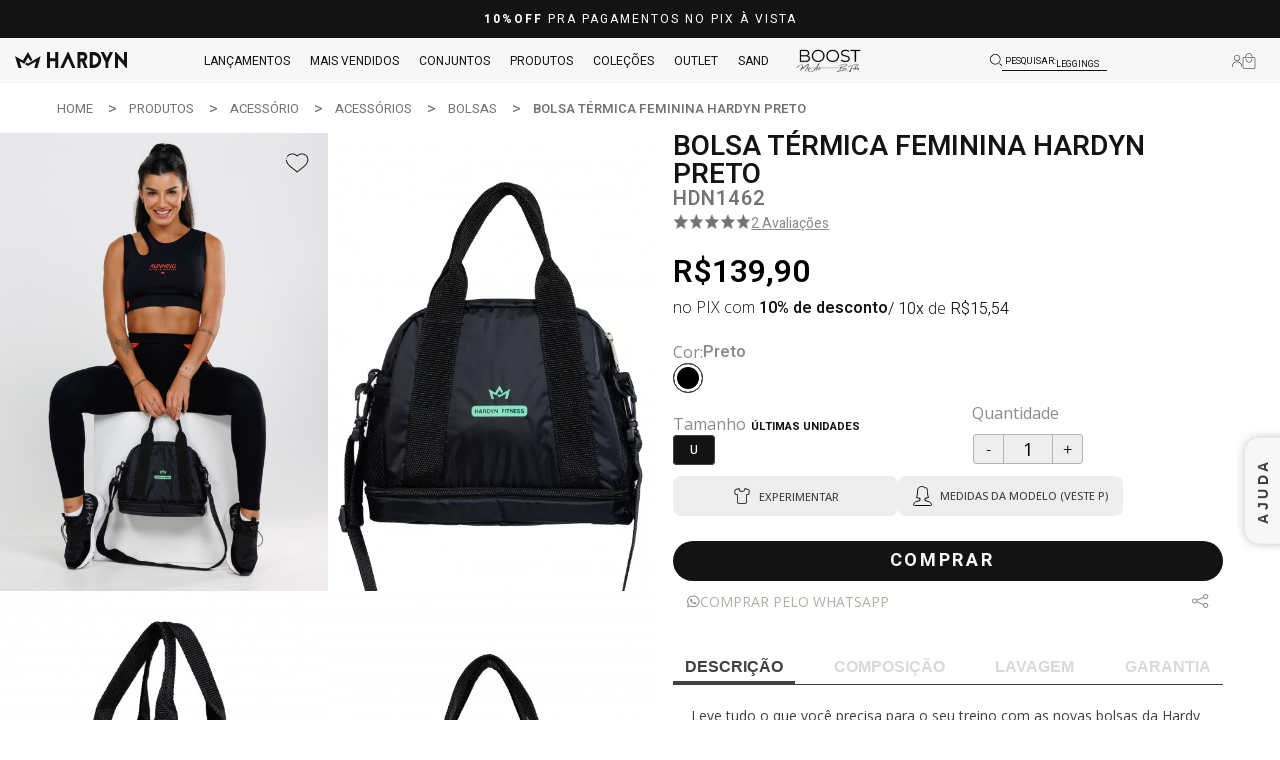

--- FILE ---
content_type: text/html; charset=UTF-8
request_url: https://www.hardyn.com.br/produto/1750/HDN1462-bolsa-termica-feminina-hardyn-preto/hot-list/
body_size: 38975
content:

<!doctype html>
<html lang=pt-BR>
<head>
<style>/* fallback */
@font-face {
  font-family: 'Material Icons';
  font-style: normal;
  font-weight: 400;
  src: url(https://fonts.gstatic.com/s/materialicons/v145/flUhRq6tzZclQEJ-Vdg-IuiaDsNcIhQ8tQ.woff2) format('woff2');
}

.material-icons {
  font-family: 'Material Icons';
  font-weight: normal;
  font-style: normal;
  font-size: 24px;
  line-height: 1;
  letter-spacing: normal;
  text-transform: none;
  display: inline-block;
  white-space: nowrap;
  word-wrap: normal;
  direction: ltr;
  -webkit-font-feature-settings: 'liga';
  -webkit-font-smoothing: antialiased;
}
</style><link href="https://fonts.googleapis.com/icon?family=Material+Icons+Outlined" rel=stylesheet><link rel=stylesheet href="https://cdn.jsdelivr.net/gh/iconoir-icons/iconoir@main/css/iconoir.css"/><link href='https://fonts.googleapis.com/css2?family=Heebo:wght@100..900&amp;display=swap' rel=stylesheet type='text/css'><link href='https://fonts.googleapis.com/css2?family=Open+Sans:ital,wght@0,300..800;1,300..800&amp;display=swap' rel=stylesheet type='text/css'><link rel=stylesheet href="https://cdn.hardyn.com.br//app/assets/styles/lib/normalize.min.css?1528231624"><link rel=stylesheet href="https://cdn.hardyn.com.br//app/assets/styles/lib/slick.min.css?1528231624"><link rel=stylesheet href="https://cdn.hardyn.com.br//app/assets/styles/lib/foundation.min.css?1744650359"><link rel=stylesheet href="https://cdn.hardyn.com.br//app/assets/styles/lib/owl.carousel.css?1528231624"><link rel=stylesheet href="https://cdn.hardyn.com.br//app/assets/styles/lib/stellarnav.min.css?1529614607"><link rel=stylesheet href="https://cdn.hardyn.com.br//app/assets/styles/lib/owl.transitions.css?1528231624"><link rel=stylesheet href="https://cdn.hardyn.com.br//app/assets/styles/lib/slick.css?1529072264"><link rel=stylesheet href="https://cdn.hardyn.com.br//app/assets/styles/lib/photoswipe.css?1744650359"><link rel=stylesheet href="https://cdn.hardyn.com.br//app/assets/styles/lib/component.min.css?1744650359"><link rel=stylesheet href="https://cdn.hardyn.com.br//app/assets/styles/lib/default.min.css?1528231624"><link rel=stylesheet href="https://cdn.hardyn.com.br//app/assets/styles/lib/jquery.fancybox.min.css?1528231624"><link rel=stylesheet href="https://cdn.hardyn.com.br//app/assets/styles/lib/jquery.mCustomScrollbar.min.css?1528231624"><link rel=stylesheet href="https://cdn.hardyn.com.br//app/assets/styles/lib/splide.min.css?1744650359"><link rel=stylesheet href="https://cdn.hardyn.com.br//app/assets/styles/lib/flip.min.css?1726486513"><link rel=stylesheet href="https://cdn.hardyn.com.br//app/assets/styles/main.css?1768488881"><link rel=stylesheet href="https://cdn.hardyn.com.br//app/assets/styles/lib/cloud-zoom.css?1528231624"><link rel=stylesheet href="https://cdn.hardyn.com.br//app/assets/styles/lib/componentTable.min.css?1528231624"><link rel=stylesheet href="https://cdn.hardyn.com.br//app/assets/styles/lib/jquery.mCustomScrollbar.min.css?1528231624"><link rel=stylesheet href="https://cdn.hardyn.com.br//app/assets/styles/lib/default-skin.css?1538487748"><script>(function(i,s,o,g,r,a,m){i['GoogleAnalyticsObject']=r;i[r]=i[r]||function(){(i[r].q=i[r].q||[]).push(arguments)},i[r].l=1*new Date();a=s.createElement(o),m=s.getElementsByTagName(o)[0];a.async=1;a.src=g;m.parentNode.insertBefore(a,m)})(window,document,'script','https://www.google-analytics.com/analytics.js','ga');ga('create','UA-123157403-1','auto');ga('require','ec');ga('set','currencyCode','BRL');ga('ec:addProduct',{'id':'1750','name':'Bolsa Térmica Feminina Hardyn Preto'});ga('ec:setAction','detail');ga('send','pageview');</script>
<meta charset=UTF-8 /><script>(window.NREUM||(NREUM={})).init={ajax:{deny_list:["bam.nr-data.net"]},feature_flags:["soft_nav"]};(window.NREUM||(NREUM={})).loader_config={licenseKey:"986bd73f78",applicationID:"136817987",browserID:"136818048"};;/*! For license information please see nr-loader-rum-1.308.0.min.js.LICENSE.txt */
(()=>{var e,t,r={163:(e,t,r)=>{"use strict";r.d(t,{j:()=>E});var n=r(384),i=r(1741);var a=r(2555);r(860).K7.genericEvents;const s="experimental.resources",o="register",c=e=>{if(!e||"string"!=typeof e)return!1;try{document.createDocumentFragment().querySelector(e)}catch{return!1}return!0};var d=r(2614),u=r(944),l=r(8122);const f="[data-nr-mask]",g=e=>(0,l.a)(e,(()=>{const e={feature_flags:[],experimental:{allow_registered_children:!1,resources:!1},mask_selector:"*",block_selector:"[data-nr-block]",mask_input_options:{color:!1,date:!1,"datetime-local":!1,email:!1,month:!1,number:!1,range:!1,search:!1,tel:!1,text:!1,time:!1,url:!1,week:!1,textarea:!1,select:!1,password:!0}};return{ajax:{deny_list:void 0,block_internal:!0,enabled:!0,autoStart:!0},api:{get allow_registered_children(){return e.feature_flags.includes(o)||e.experimental.allow_registered_children},set allow_registered_children(t){e.experimental.allow_registered_children=t},duplicate_registered_data:!1},browser_consent_mode:{enabled:!1},distributed_tracing:{enabled:void 0,exclude_newrelic_header:void 0,cors_use_newrelic_header:void 0,cors_use_tracecontext_headers:void 0,allowed_origins:void 0},get feature_flags(){return e.feature_flags},set feature_flags(t){e.feature_flags=t},generic_events:{enabled:!0,autoStart:!0},harvest:{interval:30},jserrors:{enabled:!0,autoStart:!0},logging:{enabled:!0,autoStart:!0},metrics:{enabled:!0,autoStart:!0},obfuscate:void 0,page_action:{enabled:!0},page_view_event:{enabled:!0,autoStart:!0},page_view_timing:{enabled:!0,autoStart:!0},performance:{capture_marks:!1,capture_measures:!1,capture_detail:!0,resources:{get enabled(){return e.feature_flags.includes(s)||e.experimental.resources},set enabled(t){e.experimental.resources=t},asset_types:[],first_party_domains:[],ignore_newrelic:!0}},privacy:{cookies_enabled:!0},proxy:{assets:void 0,beacon:void 0},session:{expiresMs:d.wk,inactiveMs:d.BB},session_replay:{autoStart:!0,enabled:!1,preload:!1,sampling_rate:10,error_sampling_rate:100,collect_fonts:!1,inline_images:!1,fix_stylesheets:!0,mask_all_inputs:!0,get mask_text_selector(){return e.mask_selector},set mask_text_selector(t){c(t)?e.mask_selector="".concat(t,",").concat(f):""===t||null===t?e.mask_selector=f:(0,u.R)(5,t)},get block_class(){return"nr-block"},get ignore_class(){return"nr-ignore"},get mask_text_class(){return"nr-mask"},get block_selector(){return e.block_selector},set block_selector(t){c(t)?e.block_selector+=",".concat(t):""!==t&&(0,u.R)(6,t)},get mask_input_options(){return e.mask_input_options},set mask_input_options(t){t&&"object"==typeof t?e.mask_input_options={...t,password:!0}:(0,u.R)(7,t)}},session_trace:{enabled:!0,autoStart:!0},soft_navigations:{enabled:!0,autoStart:!0},spa:{enabled:!0,autoStart:!0},ssl:void 0,user_actions:{enabled:!0,elementAttributes:["id","className","tagName","type"]}}})());var p=r(6154),m=r(9324);let h=0;const v={buildEnv:m.F3,distMethod:m.Xs,version:m.xv,originTime:p.WN},b={consented:!1},y={appMetadata:{},get consented(){return this.session?.state?.consent||b.consented},set consented(e){b.consented=e},customTransaction:void 0,denyList:void 0,disabled:!1,harvester:void 0,isolatedBacklog:!1,isRecording:!1,loaderType:void 0,maxBytes:3e4,obfuscator:void 0,onerror:void 0,ptid:void 0,releaseIds:{},session:void 0,timeKeeper:void 0,registeredEntities:[],jsAttributesMetadata:{bytes:0},get harvestCount(){return++h}},_=e=>{const t=(0,l.a)(e,y),r=Object.keys(v).reduce((e,t)=>(e[t]={value:v[t],writable:!1,configurable:!0,enumerable:!0},e),{});return Object.defineProperties(t,r)};var w=r(5701);const x=e=>{const t=e.startsWith("http");e+="/",r.p=t?e:"https://"+e};var R=r(7836),k=r(3241);const A={accountID:void 0,trustKey:void 0,agentID:void 0,licenseKey:void 0,applicationID:void 0,xpid:void 0},S=e=>(0,l.a)(e,A),T=new Set;function E(e,t={},r,s){let{init:o,info:c,loader_config:d,runtime:u={},exposed:l=!0}=t;if(!c){const e=(0,n.pV)();o=e.init,c=e.info,d=e.loader_config}e.init=g(o||{}),e.loader_config=S(d||{}),c.jsAttributes??={},p.bv&&(c.jsAttributes.isWorker=!0),e.info=(0,a.D)(c);const f=e.init,m=[c.beacon,c.errorBeacon];T.has(e.agentIdentifier)||(f.proxy.assets&&(x(f.proxy.assets),m.push(f.proxy.assets)),f.proxy.beacon&&m.push(f.proxy.beacon),e.beacons=[...m],function(e){const t=(0,n.pV)();Object.getOwnPropertyNames(i.W.prototype).forEach(r=>{const n=i.W.prototype[r];if("function"!=typeof n||"constructor"===n)return;let a=t[r];e[r]&&!1!==e.exposed&&"micro-agent"!==e.runtime?.loaderType&&(t[r]=(...t)=>{const n=e[r](...t);return a?a(...t):n})})}(e),(0,n.US)("activatedFeatures",w.B)),u.denyList=[...f.ajax.deny_list||[],...f.ajax.block_internal?m:[]],u.ptid=e.agentIdentifier,u.loaderType=r,e.runtime=_(u),T.has(e.agentIdentifier)||(e.ee=R.ee.get(e.agentIdentifier),e.exposed=l,(0,k.W)({agentIdentifier:e.agentIdentifier,drained:!!w.B?.[e.agentIdentifier],type:"lifecycle",name:"initialize",feature:void 0,data:e.config})),T.add(e.agentIdentifier)}},384:(e,t,r)=>{"use strict";r.d(t,{NT:()=>s,US:()=>u,Zm:()=>o,bQ:()=>d,dV:()=>c,pV:()=>l});var n=r(6154),i=r(1863),a=r(1910);const s={beacon:"bam.nr-data.net",errorBeacon:"bam.nr-data.net"};function o(){return n.gm.NREUM||(n.gm.NREUM={}),void 0===n.gm.newrelic&&(n.gm.newrelic=n.gm.NREUM),n.gm.NREUM}function c(){let e=o();return e.o||(e.o={ST:n.gm.setTimeout,SI:n.gm.setImmediate||n.gm.setInterval,CT:n.gm.clearTimeout,XHR:n.gm.XMLHttpRequest,REQ:n.gm.Request,EV:n.gm.Event,PR:n.gm.Promise,MO:n.gm.MutationObserver,FETCH:n.gm.fetch,WS:n.gm.WebSocket},(0,a.i)(...Object.values(e.o))),e}function d(e,t){let r=o();r.initializedAgents??={},t.initializedAt={ms:(0,i.t)(),date:new Date},r.initializedAgents[e]=t}function u(e,t){o()[e]=t}function l(){return function(){let e=o();const t=e.info||{};e.info={beacon:s.beacon,errorBeacon:s.errorBeacon,...t}}(),function(){let e=o();const t=e.init||{};e.init={...t}}(),c(),function(){let e=o();const t=e.loader_config||{};e.loader_config={...t}}(),o()}},782:(e,t,r)=>{"use strict";r.d(t,{T:()=>n});const n=r(860).K7.pageViewTiming},860:(e,t,r)=>{"use strict";r.d(t,{$J:()=>u,K7:()=>c,P3:()=>d,XX:()=>i,Yy:()=>o,df:()=>a,qY:()=>n,v4:()=>s});const n="events",i="jserrors",a="browser/blobs",s="rum",o="browser/logs",c={ajax:"ajax",genericEvents:"generic_events",jserrors:i,logging:"logging",metrics:"metrics",pageAction:"page_action",pageViewEvent:"page_view_event",pageViewTiming:"page_view_timing",sessionReplay:"session_replay",sessionTrace:"session_trace",softNav:"soft_navigations",spa:"spa"},d={[c.pageViewEvent]:1,[c.pageViewTiming]:2,[c.metrics]:3,[c.jserrors]:4,[c.spa]:5,[c.ajax]:6,[c.sessionTrace]:7,[c.softNav]:8,[c.sessionReplay]:9,[c.logging]:10,[c.genericEvents]:11},u={[c.pageViewEvent]:s,[c.pageViewTiming]:n,[c.ajax]:n,[c.spa]:n,[c.softNav]:n,[c.metrics]:i,[c.jserrors]:i,[c.sessionTrace]:a,[c.sessionReplay]:a,[c.logging]:o,[c.genericEvents]:"ins"}},944:(e,t,r)=>{"use strict";r.d(t,{R:()=>i});var n=r(3241);function i(e,t){"function"==typeof console.debug&&(console.debug("New Relic Warning: https://github.com/newrelic/newrelic-browser-agent/blob/main/docs/warning-codes.md#".concat(e),t),(0,n.W)({agentIdentifier:null,drained:null,type:"data",name:"warn",feature:"warn",data:{code:e,secondary:t}}))}},1687:(e,t,r)=>{"use strict";r.d(t,{Ak:()=>d,Ze:()=>f,x3:()=>u});var n=r(3241),i=r(7836),a=r(3606),s=r(860),o=r(2646);const c={};function d(e,t){const r={staged:!1,priority:s.P3[t]||0};l(e),c[e].get(t)||c[e].set(t,r)}function u(e,t){e&&c[e]&&(c[e].get(t)&&c[e].delete(t),p(e,t,!1),c[e].size&&g(e))}function l(e){if(!e)throw new Error("agentIdentifier required");c[e]||(c[e]=new Map)}function f(e="",t="feature",r=!1){if(l(e),!e||!c[e].get(t)||r)return p(e,t);c[e].get(t).staged=!0,g(e)}function g(e){const t=Array.from(c[e]);t.every(([e,t])=>t.staged)&&(t.sort((e,t)=>e[1].priority-t[1].priority),t.forEach(([t])=>{c[e].delete(t),p(e,t)}))}function p(e,t,r=!0){const s=e?i.ee.get(e):i.ee,c=a.i.handlers;if(!s.aborted&&s.backlog&&c){if((0,n.W)({agentIdentifier:e,type:"lifecycle",name:"drain",feature:t}),r){const e=s.backlog[t],r=c[t];if(r){for(let t=0;e&&t<e.length;++t)m(e[t],r);Object.entries(r).forEach(([e,t])=>{Object.values(t||{}).forEach(t=>{t[0]?.on&&t[0]?.context()instanceof o.y&&t[0].on(e,t[1])})})}}s.isolatedBacklog||delete c[t],s.backlog[t]=null,s.emit("drain-"+t,[])}}function m(e,t){var r=e[1];Object.values(t[r]||{}).forEach(t=>{var r=e[0];if(t[0]===r){var n=t[1],i=e[3],a=e[2];n.apply(i,a)}})}},1738:(e,t,r)=>{"use strict";r.d(t,{U:()=>g,Y:()=>f});var n=r(3241),i=r(9908),a=r(1863),s=r(944),o=r(5701),c=r(3969),d=r(8362),u=r(860),l=r(4261);function f(e,t,r,a){const f=a||r;!f||f[e]&&f[e]!==d.d.prototype[e]||(f[e]=function(){(0,i.p)(c.xV,["API/"+e+"/called"],void 0,u.K7.metrics,r.ee),(0,n.W)({agentIdentifier:r.agentIdentifier,drained:!!o.B?.[r.agentIdentifier],type:"data",name:"api",feature:l.Pl+e,data:{}});try{return t.apply(this,arguments)}catch(e){(0,s.R)(23,e)}})}function g(e,t,r,n,s){const o=e.info;null===r?delete o.jsAttributes[t]:o.jsAttributes[t]=r,(s||null===r)&&(0,i.p)(l.Pl+n,[(0,a.t)(),t,r],void 0,"session",e.ee)}},1741:(e,t,r)=>{"use strict";r.d(t,{W:()=>a});var n=r(944),i=r(4261);class a{#e(e,...t){if(this[e]!==a.prototype[e])return this[e](...t);(0,n.R)(35,e)}addPageAction(e,t){return this.#e(i.hG,e,t)}register(e){return this.#e(i.eY,e)}recordCustomEvent(e,t){return this.#e(i.fF,e,t)}setPageViewName(e,t){return this.#e(i.Fw,e,t)}setCustomAttribute(e,t,r){return this.#e(i.cD,e,t,r)}noticeError(e,t){return this.#e(i.o5,e,t)}setUserId(e,t=!1){return this.#e(i.Dl,e,t)}setApplicationVersion(e){return this.#e(i.nb,e)}setErrorHandler(e){return this.#e(i.bt,e)}addRelease(e,t){return this.#e(i.k6,e,t)}log(e,t){return this.#e(i.$9,e,t)}start(){return this.#e(i.d3)}finished(e){return this.#e(i.BL,e)}recordReplay(){return this.#e(i.CH)}pauseReplay(){return this.#e(i.Tb)}addToTrace(e){return this.#e(i.U2,e)}setCurrentRouteName(e){return this.#e(i.PA,e)}interaction(e){return this.#e(i.dT,e)}wrapLogger(e,t,r){return this.#e(i.Wb,e,t,r)}measure(e,t){return this.#e(i.V1,e,t)}consent(e){return this.#e(i.Pv,e)}}},1863:(e,t,r)=>{"use strict";function n(){return Math.floor(performance.now())}r.d(t,{t:()=>n})},1910:(e,t,r)=>{"use strict";r.d(t,{i:()=>a});var n=r(944);const i=new Map;function a(...e){return e.every(e=>{if(i.has(e))return i.get(e);const t="function"==typeof e?e.toString():"",r=t.includes("[native code]"),a=t.includes("nrWrapper");return r||a||(0,n.R)(64,e?.name||t),i.set(e,r),r})}},2555:(e,t,r)=>{"use strict";r.d(t,{D:()=>o,f:()=>s});var n=r(384),i=r(8122);const a={beacon:n.NT.beacon,errorBeacon:n.NT.errorBeacon,licenseKey:void 0,applicationID:void 0,sa:void 0,queueTime:void 0,applicationTime:void 0,ttGuid:void 0,user:void 0,account:void 0,product:void 0,extra:void 0,jsAttributes:{},userAttributes:void 0,atts:void 0,transactionName:void 0,tNamePlain:void 0};function s(e){try{return!!e.licenseKey&&!!e.errorBeacon&&!!e.applicationID}catch(e){return!1}}const o=e=>(0,i.a)(e,a)},2614:(e,t,r)=>{"use strict";r.d(t,{BB:()=>s,H3:()=>n,g:()=>d,iL:()=>c,tS:()=>o,uh:()=>i,wk:()=>a});const n="NRBA",i="SESSION",a=144e5,s=18e5,o={STARTED:"session-started",PAUSE:"session-pause",RESET:"session-reset",RESUME:"session-resume",UPDATE:"session-update"},c={SAME_TAB:"same-tab",CROSS_TAB:"cross-tab"},d={OFF:0,FULL:1,ERROR:2}},2646:(e,t,r)=>{"use strict";r.d(t,{y:()=>n});class n{constructor(e){this.contextId=e}}},2843:(e,t,r)=>{"use strict";r.d(t,{G:()=>a,u:()=>i});var n=r(3878);function i(e,t=!1,r,i){(0,n.DD)("visibilitychange",function(){if(t)return void("hidden"===document.visibilityState&&e());e(document.visibilityState)},r,i)}function a(e,t,r){(0,n.sp)("pagehide",e,t,r)}},3241:(e,t,r)=>{"use strict";r.d(t,{W:()=>a});var n=r(6154);const i="newrelic";function a(e={}){try{n.gm.dispatchEvent(new CustomEvent(i,{detail:e}))}catch(e){}}},3606:(e,t,r)=>{"use strict";r.d(t,{i:()=>a});var n=r(9908);a.on=s;var i=a.handlers={};function a(e,t,r,a){s(a||n.d,i,e,t,r)}function s(e,t,r,i,a){a||(a="feature"),e||(e=n.d);var s=t[a]=t[a]||{};(s[r]=s[r]||[]).push([e,i])}},3878:(e,t,r)=>{"use strict";function n(e,t){return{capture:e,passive:!1,signal:t}}function i(e,t,r=!1,i){window.addEventListener(e,t,n(r,i))}function a(e,t,r=!1,i){document.addEventListener(e,t,n(r,i))}r.d(t,{DD:()=>a,jT:()=>n,sp:()=>i})},3969:(e,t,r)=>{"use strict";r.d(t,{TZ:()=>n,XG:()=>o,rs:()=>i,xV:()=>s,z_:()=>a});const n=r(860).K7.metrics,i="sm",a="cm",s="storeSupportabilityMetrics",o="storeEventMetrics"},4234:(e,t,r)=>{"use strict";r.d(t,{W:()=>a});var n=r(7836),i=r(1687);class a{constructor(e,t){this.agentIdentifier=e,this.ee=n.ee.get(e),this.featureName=t,this.blocked=!1}deregisterDrain(){(0,i.x3)(this.agentIdentifier,this.featureName)}}},4261:(e,t,r)=>{"use strict";r.d(t,{$9:()=>d,BL:()=>o,CH:()=>g,Dl:()=>_,Fw:()=>y,PA:()=>h,Pl:()=>n,Pv:()=>k,Tb:()=>l,U2:()=>a,V1:()=>R,Wb:()=>x,bt:()=>b,cD:()=>v,d3:()=>w,dT:()=>c,eY:()=>p,fF:()=>f,hG:()=>i,k6:()=>s,nb:()=>m,o5:()=>u});const n="api-",i="addPageAction",a="addToTrace",s="addRelease",o="finished",c="interaction",d="log",u="noticeError",l="pauseReplay",f="recordCustomEvent",g="recordReplay",p="register",m="setApplicationVersion",h="setCurrentRouteName",v="setCustomAttribute",b="setErrorHandler",y="setPageViewName",_="setUserId",w="start",x="wrapLogger",R="measure",k="consent"},5289:(e,t,r)=>{"use strict";r.d(t,{GG:()=>s,Qr:()=>c,sB:()=>o});var n=r(3878),i=r(6389);function a(){return"undefined"==typeof document||"complete"===document.readyState}function s(e,t){if(a())return e();const r=(0,i.J)(e),s=setInterval(()=>{a()&&(clearInterval(s),r())},500);(0,n.sp)("load",r,t)}function o(e){if(a())return e();(0,n.DD)("DOMContentLoaded",e)}function c(e){if(a())return e();(0,n.sp)("popstate",e)}},5607:(e,t,r)=>{"use strict";r.d(t,{W:()=>n});const n=(0,r(9566).bz)()},5701:(e,t,r)=>{"use strict";r.d(t,{B:()=>a,t:()=>s});var n=r(3241);const i=new Set,a={};function s(e,t){const r=t.agentIdentifier;a[r]??={},e&&"object"==typeof e&&(i.has(r)||(t.ee.emit("rumresp",[e]),a[r]=e,i.add(r),(0,n.W)({agentIdentifier:r,loaded:!0,drained:!0,type:"lifecycle",name:"load",feature:void 0,data:e})))}},6154:(e,t,r)=>{"use strict";r.d(t,{OF:()=>c,RI:()=>i,WN:()=>u,bv:()=>a,eN:()=>l,gm:()=>s,mw:()=>o,sb:()=>d});var n=r(1863);const i="undefined"!=typeof window&&!!window.document,a="undefined"!=typeof WorkerGlobalScope&&("undefined"!=typeof self&&self instanceof WorkerGlobalScope&&self.navigator instanceof WorkerNavigator||"undefined"!=typeof globalThis&&globalThis instanceof WorkerGlobalScope&&globalThis.navigator instanceof WorkerNavigator),s=i?window:"undefined"!=typeof WorkerGlobalScope&&("undefined"!=typeof self&&self instanceof WorkerGlobalScope&&self||"undefined"!=typeof globalThis&&globalThis instanceof WorkerGlobalScope&&globalThis),o=Boolean("hidden"===s?.document?.visibilityState),c=/iPad|iPhone|iPod/.test(s.navigator?.userAgent),d=c&&"undefined"==typeof SharedWorker,u=((()=>{const e=s.navigator?.userAgent?.match(/Firefox[/\s](\d+\.\d+)/);Array.isArray(e)&&e.length>=2&&e[1]})(),Date.now()-(0,n.t)()),l=()=>"undefined"!=typeof PerformanceNavigationTiming&&s?.performance?.getEntriesByType("navigation")?.[0]?.responseStart},6389:(e,t,r)=>{"use strict";function n(e,t=500,r={}){const n=r?.leading||!1;let i;return(...r)=>{n&&void 0===i&&(e.apply(this,r),i=setTimeout(()=>{i=clearTimeout(i)},t)),n||(clearTimeout(i),i=setTimeout(()=>{e.apply(this,r)},t))}}function i(e){let t=!1;return(...r)=>{t||(t=!0,e.apply(this,r))}}r.d(t,{J:()=>i,s:()=>n})},6630:(e,t,r)=>{"use strict";r.d(t,{T:()=>n});const n=r(860).K7.pageViewEvent},7699:(e,t,r)=>{"use strict";r.d(t,{It:()=>a,KC:()=>o,No:()=>i,qh:()=>s});var n=r(860);const i=16e3,a=1e6,s="SESSION_ERROR",o={[n.K7.logging]:!0,[n.K7.genericEvents]:!1,[n.K7.jserrors]:!1,[n.K7.ajax]:!1}},7836:(e,t,r)=>{"use strict";r.d(t,{P:()=>o,ee:()=>c});var n=r(384),i=r(8990),a=r(2646),s=r(5607);const o="nr@context:".concat(s.W),c=function e(t,r){var n={},s={},u={},l=!1;try{l=16===r.length&&d.initializedAgents?.[r]?.runtime.isolatedBacklog}catch(e){}var f={on:p,addEventListener:p,removeEventListener:function(e,t){var r=n[e];if(!r)return;for(var i=0;i<r.length;i++)r[i]===t&&r.splice(i,1)},emit:function(e,r,n,i,a){!1!==a&&(a=!0);if(c.aborted&&!i)return;t&&a&&t.emit(e,r,n);var o=g(n);m(e).forEach(e=>{e.apply(o,r)});var d=v()[s[e]];d&&d.push([f,e,r,o]);return o},get:h,listeners:m,context:g,buffer:function(e,t){const r=v();if(t=t||"feature",f.aborted)return;Object.entries(e||{}).forEach(([e,n])=>{s[n]=t,t in r||(r[t]=[])})},abort:function(){f._aborted=!0,Object.keys(f.backlog).forEach(e=>{delete f.backlog[e]})},isBuffering:function(e){return!!v()[s[e]]},debugId:r,backlog:l?{}:t&&"object"==typeof t.backlog?t.backlog:{},isolatedBacklog:l};return Object.defineProperty(f,"aborted",{get:()=>{let e=f._aborted||!1;return e||(t&&(e=t.aborted),e)}}),f;function g(e){return e&&e instanceof a.y?e:e?(0,i.I)(e,o,()=>new a.y(o)):new a.y(o)}function p(e,t){n[e]=m(e).concat(t)}function m(e){return n[e]||[]}function h(t){return u[t]=u[t]||e(f,t)}function v(){return f.backlog}}(void 0,"globalEE"),d=(0,n.Zm)();d.ee||(d.ee=c)},8122:(e,t,r)=>{"use strict";r.d(t,{a:()=>i});var n=r(944);function i(e,t){try{if(!e||"object"!=typeof e)return(0,n.R)(3);if(!t||"object"!=typeof t)return(0,n.R)(4);const r=Object.create(Object.getPrototypeOf(t),Object.getOwnPropertyDescriptors(t)),a=0===Object.keys(r).length?e:r;for(let s in a)if(void 0!==e[s])try{if(null===e[s]){r[s]=null;continue}Array.isArray(e[s])&&Array.isArray(t[s])?r[s]=Array.from(new Set([...e[s],...t[s]])):"object"==typeof e[s]&&"object"==typeof t[s]?r[s]=i(e[s],t[s]):r[s]=e[s]}catch(e){r[s]||(0,n.R)(1,e)}return r}catch(e){(0,n.R)(2,e)}}},8362:(e,t,r)=>{"use strict";r.d(t,{d:()=>a});var n=r(9566),i=r(1741);class a extends i.W{agentIdentifier=(0,n.LA)(16)}},8374:(e,t,r)=>{r.nc=(()=>{try{return document?.currentScript?.nonce}catch(e){}return""})()},8990:(e,t,r)=>{"use strict";r.d(t,{I:()=>i});var n=Object.prototype.hasOwnProperty;function i(e,t,r){if(n.call(e,t))return e[t];var i=r();if(Object.defineProperty&&Object.keys)try{return Object.defineProperty(e,t,{value:i,writable:!0,enumerable:!1}),i}catch(e){}return e[t]=i,i}},9324:(e,t,r)=>{"use strict";r.d(t,{F3:()=>i,Xs:()=>a,xv:()=>n});const n="1.308.0",i="PROD",a="CDN"},9566:(e,t,r)=>{"use strict";r.d(t,{LA:()=>o,bz:()=>s});var n=r(6154);const i="xxxxxxxx-xxxx-4xxx-yxxx-xxxxxxxxxxxx";function a(e,t){return e?15&e[t]:16*Math.random()|0}function s(){const e=n.gm?.crypto||n.gm?.msCrypto;let t,r=0;return e&&e.getRandomValues&&(t=e.getRandomValues(new Uint8Array(30))),i.split("").map(e=>"x"===e?a(t,r++).toString(16):"y"===e?(3&a()|8).toString(16):e).join("")}function o(e){const t=n.gm?.crypto||n.gm?.msCrypto;let r,i=0;t&&t.getRandomValues&&(r=t.getRandomValues(new Uint8Array(e)));const s=[];for(var o=0;o<e;o++)s.push(a(r,i++).toString(16));return s.join("")}},9908:(e,t,r)=>{"use strict";r.d(t,{d:()=>n,p:()=>i});var n=r(7836).ee.get("handle");function i(e,t,r,i,a){a?(a.buffer([e],i),a.emit(e,t,r)):(n.buffer([e],i),n.emit(e,t,r))}}},n={};function i(e){var t=n[e];if(void 0!==t)return t.exports;var a=n[e]={exports:{}};return r[e](a,a.exports,i),a.exports}i.m=r,i.d=(e,t)=>{for(var r in t)i.o(t,r)&&!i.o(e,r)&&Object.defineProperty(e,r,{enumerable:!0,get:t[r]})},i.f={},i.e=e=>Promise.all(Object.keys(i.f).reduce((t,r)=>(i.f[r](e,t),t),[])),i.u=e=>"nr-rum-1.308.0.min.js",i.o=(e,t)=>Object.prototype.hasOwnProperty.call(e,t),e={},t="NRBA-1.308.0.PROD:",i.l=(r,n,a,s)=>{if(e[r])e[r].push(n);else{var o,c;if(void 0!==a)for(var d=document.getElementsByTagName("script"),u=0;u<d.length;u++){var l=d[u];if(l.getAttribute("src")==r||l.getAttribute("data-webpack")==t+a){o=l;break}}if(!o){c=!0;var f={296:"sha512-+MIMDsOcckGXa1EdWHqFNv7P+JUkd5kQwCBr3KE6uCvnsBNUrdSt4a/3/L4j4TxtnaMNjHpza2/erNQbpacJQA=="};(o=document.createElement("script")).charset="utf-8",i.nc&&o.setAttribute("nonce",i.nc),o.setAttribute("data-webpack",t+a),o.src=r,0!==o.src.indexOf(window.location.origin+"/")&&(o.crossOrigin="anonymous"),f[s]&&(o.integrity=f[s])}e[r]=[n];var g=(t,n)=>{o.onerror=o.onload=null,clearTimeout(p);var i=e[r];if(delete e[r],o.parentNode&&o.parentNode.removeChild(o),i&&i.forEach(e=>e(n)),t)return t(n)},p=setTimeout(g.bind(null,void 0,{type:"timeout",target:o}),12e4);o.onerror=g.bind(null,o.onerror),o.onload=g.bind(null,o.onload),c&&document.head.appendChild(o)}},i.r=e=>{"undefined"!=typeof Symbol&&Symbol.toStringTag&&Object.defineProperty(e,Symbol.toStringTag,{value:"Module"}),Object.defineProperty(e,"__esModule",{value:!0})},i.p="https://js-agent.newrelic.com/",(()=>{var e={374:0,840:0};i.f.j=(t,r)=>{var n=i.o(e,t)?e[t]:void 0;if(0!==n)if(n)r.push(n[2]);else{var a=new Promise((r,i)=>n=e[t]=[r,i]);r.push(n[2]=a);var s=i.p+i.u(t),o=new Error;i.l(s,r=>{if(i.o(e,t)&&(0!==(n=e[t])&&(e[t]=void 0),n)){var a=r&&("load"===r.type?"missing":r.type),s=r&&r.target&&r.target.src;o.message="Loading chunk "+t+" failed: ("+a+": "+s+")",o.name="ChunkLoadError",o.type=a,o.request=s,n[1](o)}},"chunk-"+t,t)}};var t=(t,r)=>{var n,a,[s,o,c]=r,d=0;if(s.some(t=>0!==e[t])){for(n in o)i.o(o,n)&&(i.m[n]=o[n]);if(c)c(i)}for(t&&t(r);d<s.length;d++)a=s[d],i.o(e,a)&&e[a]&&e[a][0](),e[a]=0},r=self["webpackChunk:NRBA-1.308.0.PROD"]=self["webpackChunk:NRBA-1.308.0.PROD"]||[];r.forEach(t.bind(null,0)),r.push=t.bind(null,r.push.bind(r))})(),(()=>{"use strict";i(8374);var e=i(8362),t=i(860);const r=Object.values(t.K7);var n=i(163);var a=i(9908),s=i(1863),o=i(4261),c=i(1738);var d=i(1687),u=i(4234),l=i(5289),f=i(6154),g=i(944),p=i(384);const m=e=>f.RI&&!0===e?.privacy.cookies_enabled;function h(e){return!!(0,p.dV)().o.MO&&m(e)&&!0===e?.session_trace.enabled}var v=i(6389),b=i(7699);class y extends u.W{constructor(e,t){super(e.agentIdentifier,t),this.agentRef=e,this.abortHandler=void 0,this.featAggregate=void 0,this.loadedSuccessfully=void 0,this.onAggregateImported=new Promise(e=>{this.loadedSuccessfully=e}),this.deferred=Promise.resolve(),!1===e.init[this.featureName].autoStart?this.deferred=new Promise((t,r)=>{this.ee.on("manual-start-all",(0,v.J)(()=>{(0,d.Ak)(e.agentIdentifier,this.featureName),t()}))}):(0,d.Ak)(e.agentIdentifier,t)}importAggregator(e,t,r={}){if(this.featAggregate)return;const n=async()=>{let n;await this.deferred;try{if(m(e.init)){const{setupAgentSession:t}=await i.e(296).then(i.bind(i,3305));n=t(e)}}catch(e){(0,g.R)(20,e),this.ee.emit("internal-error",[e]),(0,a.p)(b.qh,[e],void 0,this.featureName,this.ee)}try{if(!this.#t(this.featureName,n,e.init))return(0,d.Ze)(this.agentIdentifier,this.featureName),void this.loadedSuccessfully(!1);const{Aggregate:i}=await t();this.featAggregate=new i(e,r),e.runtime.harvester.initializedAggregates.push(this.featAggregate),this.loadedSuccessfully(!0)}catch(e){(0,g.R)(34,e),this.abortHandler?.(),(0,d.Ze)(this.agentIdentifier,this.featureName,!0),this.loadedSuccessfully(!1),this.ee&&this.ee.abort()}};f.RI?(0,l.GG)(()=>n(),!0):n()}#t(e,r,n){if(this.blocked)return!1;switch(e){case t.K7.sessionReplay:return h(n)&&!!r;case t.K7.sessionTrace:return!!r;default:return!0}}}var _=i(6630),w=i(2614),x=i(3241);class R extends y{static featureName=_.T;constructor(e){var t;super(e,_.T),this.setupInspectionEvents(e.agentIdentifier),t=e,(0,c.Y)(o.Fw,function(e,r){"string"==typeof e&&("/"!==e.charAt(0)&&(e="/"+e),t.runtime.customTransaction=(r||"http://custom.transaction")+e,(0,a.p)(o.Pl+o.Fw,[(0,s.t)()],void 0,void 0,t.ee))},t),this.importAggregator(e,()=>i.e(296).then(i.bind(i,3943)))}setupInspectionEvents(e){const t=(t,r)=>{t&&(0,x.W)({agentIdentifier:e,timeStamp:t.timeStamp,loaded:"complete"===t.target.readyState,type:"window",name:r,data:t.target.location+""})};(0,l.sB)(e=>{t(e,"DOMContentLoaded")}),(0,l.GG)(e=>{t(e,"load")}),(0,l.Qr)(e=>{t(e,"navigate")}),this.ee.on(w.tS.UPDATE,(t,r)=>{(0,x.W)({agentIdentifier:e,type:"lifecycle",name:"session",data:r})})}}class k extends e.d{constructor(e){var t;(super(),f.gm)?(this.features={},(0,p.bQ)(this.agentIdentifier,this),this.desiredFeatures=new Set(e.features||[]),this.desiredFeatures.add(R),(0,n.j)(this,e,e.loaderType||"agent"),t=this,(0,c.Y)(o.cD,function(e,r,n=!1){if("string"==typeof e){if(["string","number","boolean"].includes(typeof r)||null===r)return(0,c.U)(t,e,r,o.cD,n);(0,g.R)(40,typeof r)}else(0,g.R)(39,typeof e)},t),function(e){(0,c.Y)(o.Dl,function(t,r=!1){if("string"!=typeof t&&null!==t)return void(0,g.R)(41,typeof t);const n=e.info.jsAttributes["enduser.id"];r&&null!=n&&n!==t?(0,a.p)(o.Pl+"setUserIdAndResetSession",[t],void 0,"session",e.ee):(0,c.U)(e,"enduser.id",t,o.Dl,!0)},e)}(this),function(e){(0,c.Y)(o.nb,function(t){if("string"==typeof t||null===t)return(0,c.U)(e,"application.version",t,o.nb,!1);(0,g.R)(42,typeof t)},e)}(this),function(e){(0,c.Y)(o.d3,function(){e.ee.emit("manual-start-all")},e)}(this),function(e){(0,c.Y)(o.Pv,function(t=!0){if("boolean"==typeof t){if((0,a.p)(o.Pl+o.Pv,[t],void 0,"session",e.ee),e.runtime.consented=t,t){const t=e.features.page_view_event;t.onAggregateImported.then(e=>{const r=t.featAggregate;e&&!r.sentRum&&r.sendRum()})}}else(0,g.R)(65,typeof t)},e)}(this),this.run()):(0,g.R)(21)}get config(){return{info:this.info,init:this.init,loader_config:this.loader_config,runtime:this.runtime}}get api(){return this}run(){try{const e=function(e){const t={};return r.forEach(r=>{t[r]=!!e[r]?.enabled}),t}(this.init),n=[...this.desiredFeatures];n.sort((e,r)=>t.P3[e.featureName]-t.P3[r.featureName]),n.forEach(r=>{if(!e[r.featureName]&&r.featureName!==t.K7.pageViewEvent)return;if(r.featureName===t.K7.spa)return void(0,g.R)(67);const n=function(e){switch(e){case t.K7.ajax:return[t.K7.jserrors];case t.K7.sessionTrace:return[t.K7.ajax,t.K7.pageViewEvent];case t.K7.sessionReplay:return[t.K7.sessionTrace];case t.K7.pageViewTiming:return[t.K7.pageViewEvent];default:return[]}}(r.featureName).filter(e=>!(e in this.features));n.length>0&&(0,g.R)(36,{targetFeature:r.featureName,missingDependencies:n}),this.features[r.featureName]=new r(this)})}catch(e){(0,g.R)(22,e);for(const e in this.features)this.features[e].abortHandler?.();const t=(0,p.Zm)();delete t.initializedAgents[this.agentIdentifier]?.features,delete this.sharedAggregator;return t.ee.get(this.agentIdentifier).abort(),!1}}}var A=i(2843),S=i(782);class T extends y{static featureName=S.T;constructor(e){super(e,S.T),f.RI&&((0,A.u)(()=>(0,a.p)("docHidden",[(0,s.t)()],void 0,S.T,this.ee),!0),(0,A.G)(()=>(0,a.p)("winPagehide",[(0,s.t)()],void 0,S.T,this.ee)),this.importAggregator(e,()=>i.e(296).then(i.bind(i,2117))))}}var E=i(3969);class I extends y{static featureName=E.TZ;constructor(e){super(e,E.TZ),f.RI&&document.addEventListener("securitypolicyviolation",e=>{(0,a.p)(E.xV,["Generic/CSPViolation/Detected"],void 0,this.featureName,this.ee)}),this.importAggregator(e,()=>i.e(296).then(i.bind(i,9623)))}}new k({features:[R,T,I],loaderType:"lite"})})()})();</script><title>Bolsa Térmica Feminina Hardyn Preto</title><meta id=viewport name=viewport content="minimal-ui, width=1100, user-scalable=no"><script>if(screen.width<=640){document.getElementById("viewport").setAttribute("content","width=640; user-scalable=no; minimal-ui");}</script><meta name=language content=Portuguese /><meta name=keywords content="Acessórios, Acessórios de Cabelo, Blusa, Bolsas, Bonés e Viseiras, Calça, Calçados, Calcinha, Camisetas e Regatas, Casaco, Com Recortes, Coqueteleira, Cropped, Estampada, Fitness, Jaqueta, Legging, Legging Sublimada, Lisa, Macacão, Meias, Saia, Short, Tapa Bumbum, Top, Vestido"/><meta name=description content="Leve tudo que precisa para seu treino, as novas bolsas da Hardyn  possuem um design moderno, são versáteis e cheias de estilo, fabricadas em materias leves e de alta resistência.

"/><meta name=author content='Wx3 e-commerce'/><meta name=revised content=''/><meta name=Classification content=product /><meta name=distribution content=Global /><meta name=Robots content="INDEX,FOLLOW"/><meta name=google-site-verification content=kY1mEjCQpGcqezJlIrjUW-1FkCkQmQgMfuOPfwo1Z8A /><meta rel=author href='Wx3 e-commerce'/><meta rel=publisher href="//wx3.com.br"/><meta rel=alternate type="" title=RSS href=""/><meta rel="Shortcut icon" type="image/ico" href="/app/assets/images/og-image.png"/><meta rel=fluid-icon type="image/png" href="/app/assets/images/og-image.png"/><link rel=icon type="image/png" href="/app/assets/images/xfavicon.png.pagespeed.ic.dJ4HnZ_0AV.webp"/><link rel=apple-touch-icon href="/app/assets/images/xtouch-icon-iphone.png.pagespeed.ic.9Ne1mfrPm-.webp"><link rel=apple-touch-icon sizes=76x76 href="/app/assets/images/xtouch-icon-ipad.png.pagespeed.ic.RvDu5e0ay6.webp"><link rel=apple-touch-icon sizes=120x120 href="/app/assets/images/xtouch-icon-iphone-retina.png.pagespeed.ic.wVpG8kfKUt.webp"><link rel=apple-touch-icon sizes=152x152 href="/app/assets/images/xtouch-icon-ipad-retina.png.pagespeed.ic.xAJF-lw_1E.webp"><meta itemprop=name content='Bolsa Térmica Feminina Hardyn Preto'/><meta itemprop=description content='Leve tudo que precisa para seu treino, as novas bolsas da Hardyn  possuem um design moderno, são versáteis e cheias de estilo, fabricadas em materias leves e de alta resistência.

'/><meta itemprop=image content='/app/assets/images'/><meta http-equiv=Expires content=never /><meta http-equiv=CACHE-CONTROL content=PUBLIC /><meta http-equiv=PRAGMA content=NO-CACHE /><meta http-equiv=Content-Security-Policy content:"connect-src 382371479409-cosa64i67rouor6usbnpfrcbfne383js.apps.googleusercontent.com"><meta name=google-signin-scope content="profile email"/><meta name=application-name content="Bolsa Térmica Feminina Hardyn Preto"><meta name=msapplication-TitleColor content="#91C556"><meta name=msapplication-square70x70logo content="/app/assets/images/og-image.png"><meta name=msapplication-square150x150logo content="/app/assets/images/og-image.png"><meta name=msapplication-wide310x150logo content="/app/assets/images/og-image.png"><meta name=msapplication-square310x13web0logo content="/app/assets/images/og-image.png"><meta name=twitter:card value=summary /><meta name=twitter:site value=www.hardyn.com.br /><meta name=twitter:title value="Bolsa Térmica Feminina Hardyn Preto"/><meta name=twitter:description value="Leve tudo que precisa para seu treino, as novas bolsas da Hardyn  possuem um design moderno, são versáteis e cheias de estilo, fabricadas em materias leves e de alta resistência.

"/><meta name=twitter:creator value="Wx3 e-commerce"/><meta name=twitter:image value="/app/assets/images"/><meta name=twitter:image:src value="/app/assets/images"/><meta property=fb:app_id content=553114879144334 /><meta property=og:type content=product /><meta name=google-signin-client_id content=382371479409-cosa64i67rouor6usbnpfrcbfne383js.apps.googleusercontent.com /><meta property=og:title content="Bolsa Térmica Feminina Hardyn Preto"/><meta property=og:url content=www.hardyn.com.br /><meta property=og:image content="https://www.hardyn.com.br/app/assets/images/og-image.jpg"/><meta property=og:image:width content=200 /><meta property=og:image:height content=200 /><meta property=og:description content="Leve tudo que precisa para seu treino, as novas bolsas da Hardyn  possuem um design moderno, são versáteis e cheias de estilo, fabricadas em materias leves e de alta resistência.

"/><meta property=og:site_name content="Bolsa Térmica Feminina Hardyn Preto"/><meta name=apple-mobile-web-app-capable content=yes /><meta name=yes content=apple-touch-fullscreen /><meta name=apple-mobile-web-app-status-bar-style content=black /><meta name=format-detection content="telephone=no"/><meta name=p:domain_verify content=e5c553460b65e4e5edf2e397153cf402 /><link rel=manifest href="/manifest.json"><link rel=preconnect href="https://fonts.googleapis.com" defer><script>!function(e){if(!window.pintrk){window.pintrk=function(){window.pintrk.queue.push(Array.prototype.slice.call(arguments))};var n=window.pintrk;n.queue=[],n.version="3.0";var t=document.createElement("script");t.async=!0,t.src=e;var r=document.getElementsByTagName("script")[0];r.parentNode.insertBefore(t,r)}}("https://s.pinimg.com/ct/core.js");pintrk('load','2613023703161',{em:'<user_email_address>'});pintrk('page');</script><noscript><img height=1 width=1 style=display:none alt="" src="https://ct.pinterest.com/v3/?event=init&tid=2613023703161&pd[em]=<hashed_email_address>&noscript=1"/></noscript><script src="https://accounts.google.com/gsi/client" async></script><div id=g_id_onload data-client_id=382371479409-cosa64i67rouor6usbnpfrcbfne383js.apps.googleusercontent.com data-context=signin data-ux_mode=popup data-login_uri="https://www.hardyn.com.br/google-callback" data-itp_support=true data-state="/produto/1750/HDN1462-bolsa-termica-feminina-hardyn-preto/hot-list/"></div>
<link rel=preload href="https://api.dresson.com.br/dresson.js" as=script>
<script defer src="https://api.dresson.com.br/dresson.js"></script>
<script>(function(w,d,s,l,i){w[l]=w[l]||[];w[l].push({'gtm.start':new Date().getTime(),event:'gtm.js'});var f=d.getElementsByTagName(s)[0],j=d.createElement(s),dl=l!='dataLayer'?'&l='+l:'';j.async=true;j.src='https://www.googletagmanager.com/gtm.js?id='+i+dl;f.parentNode.insertBefore(j,f);})(window,document,'script','dataLayer','GTM-W7PB9DJ');</script>
<script src="https://cdn.hardyn.com.br//app/assets/scripts/google/servico-google.js"></script>
<script>window.dataLayer=window.dataLayer||[];window.servicoGoogle=new ServicoGoogle('PRODUCAO');</script>
<script>servicoGoogle.atribuirConfig('AW-705221671');</script>
<script>servicoGoogle.atribuirConfig('G-J29W736G8D');</script>
<script async src="https://www.googletagmanager.com/gtag/js?id=AW-705221671"></script>
<script>servicoGoogle.registrarEvento('ADS','page_view',{"send_to":"AW-705221671","ecomm_pagetype":"product","ecomm_prodid":"1750"});</script>
<script>servicoGoogle.registrarEvento('ANALYTICS','view_item',{"send_to":"G-J29W736G8D","value":155.44,"currency":"BRL","items":[{"item_id":"1750","item_name":"Bolsa T\u00e9rmica Feminina Hardyn Preto","item_ref":"HDN1462","price":155.44,"item_brand":"Hardyn Fitness","item_category":"Acess\u00f3rios","item_category1":"Bolsas","item_category2":"Fitness","quantity":"1"}]});</script>
</head>
<body class="page-produto produto-index">
<noscript><iframe src="https://www.googletagmanager.com/ns.html?id=GTM-W7PB9DJ" height=0 width=0 style="display:none;visibility:hidden"></iframe></noscript>
<header class=masthead><section class=header id=header><div class=first-header><div class=conteudo--header><div class="first-header__flex splide" width=1790 height=40><div class=splide__track><ul class=splide__list><li class=splide__slide><p><strong>Frete Grátis</strong>
nas compras acima de R$299,90 para todo o Brasil
</p></li><li class=splide__slide><p>Outlet em até <strong>70%*OFF</strong></p></li><li class=splide__slide><p><strong>10%OFF</strong> pra pagamentos no PIX à vista</p></li></ul></div></div></div></div><div class="header-desktop hide-for-small-only"><div class=conteudo><div class=header-desktop__grid><div class=header-desktop__logo><a class=logo itemprop=url aria-label=Hardyn href="/index"><svg width=112 height=16 viewBox="0 0 112 16" fill=none xmlns="http://www.w3.org/2000/svg"><path d="M31.9795 0.00650321H34.8948V6.13636H40.263V0.00525068H43.1846V15.9637H40.263V9.33406H34.8986V15.9637H31.9795V0.00650321Z" fill="#F7F7F7"/><path d="M45.2637 15.9637L52.7034 0.00525068H53.6016L60.3748 15.9637H57.2518L53.0023 6.30295L48.5616 15.9637H45.2637Z" fill="#F7F7F7"/><path d="M69.7593 9.14117C70.2572 8.83681 71.4633 8.00012 72.0132 6.44448C72.6657 4.60202 72.2134 2.27232 70.6094 0.9722C70.3028 0.725453 69.9861 0.540079 69.682 0.401049C69.0903 0.133008 68.4442 0.00650321 67.7929 0.00274563C66.0129 -0.00727457 64.234 0.0140184 62.4539 0.00525068V15.9637H65.3958V9.57204H66.8516L69.5806 15.9637H72.6708L69.7593 9.14117ZM69.0878 5.7105C68.7786 6.14764 68.2541 6.38937 67.7144 6.38937H65.3528V3.14784C66.1357 3.14533 66.9187 3.14283 67.7017 3.14157C68.3162 3.13907 68.9015 3.45095 69.1929 3.98578C69.3158 4.21248 69.3881 4.4705 69.3919 4.74105C69.3969 5.09551 69.2842 5.43244 69.0878 5.7105Z" fill="#F7F7F7"/><path d="M86.188 7.8661C86.1805 7.26363 86.069 3.71648 83.1587 1.4945C83.1042 1.45317 83.0498 1.41184 82.9953 1.37301C81.7575 0.482463 80.2485 0.00525068 78.7193 0.00525068H74.7486V15.9637H78.5672C79.8583 15.9637 81.1392 15.6593 82.2516 15.0118C82.8521 14.661 83.4831 14.1914 84.0697 13.5613C86.188 11.2842 86.1969 8.56376 86.188 7.8661ZM83.3488 8.18048C83.3196 8.94828 83.1017 9.6785 82.7368 10.3261C81.8702 11.8629 80.1915 12.7785 78.4114 12.7785H77.6816V3.17163C77.9629 3.1779 78.2429 3.18291 78.5242 3.18917C79.909 3.21923 81.238 3.7979 82.1452 4.83374C82.9421 5.74432 83.3969 6.93046 83.3488 8.18048Z" fill="#F7F7F7"/><path d="M85.6851 0.00525068L90.3855 10.1758L90.4375 15.9637H93.3021L93.316 10.1758L98.0342 0.00274563H94.9466L91.8527 5.96978L88.8804 0.00525068H85.6851Z" fill="#F7F7F7"/><path d="M100.113 0.00525068V15.9637H103.041V6.66994L111.117 15.9637H112V0.00525068H109.066V8.83305L101.008 0.00525068H100.113Z" fill="#F7F7F7"/><path fill-rule=evenodd clip-rule=evenodd d="M0 4.13107L3.46643 16H6.57303L4.52561 9.18877L9.39077 11.8216L13.0004 5.39612L15.5039 9.09232L17.3499 7.91871L13.0016 0.022786L7.93882 8.52368L0 4.13107Z" fill="#F7F7F7"/><path fill-rule=evenodd clip-rule=evenodd d="M10.1484 12.305L11.2849 10.4425L13.0004 11.5661L25.608 4.13107L22.4329 16H19.3238L21.0748 9.40295L13.0004 13.9396L10.1484 12.305Z" fill="#F7F7F7"/></svg></a></div><menu class=header-desktop__menu><ul class=links__wrapper><li><a class=links__link aria-label=News href="/busca?esp=lancamentos&o=5">Lançamentos</a></li><li><a class=links__link aria-label=News href="/busca?o=1">Mais vendidos</a></li><li><a class=links__link aria-label=Conjuntos href="/conjuntos">Conjuntos</a></li><li><a class=links__link aria-label=Fitness href="/categoria/34/fitness">Produtos</a><div class=links__submenu><div class=links__submenu_flex><ul class=links__submenu_categorias><li class=links__submenu_categorias-tipo><h3 class=titulo-tipo-categoria>
Parte de Baixo
</h3><ul class=links__submenu_categorias-filhas><li class=links__submenu_categorias-filhas-item><a href="/categoria/39/saia" aria-label=Saia class=links__link>
Saia
</a></li><li class=links__submenu_categorias-filhas-item><a href="/categoria/41/calca" aria-label="Calça" class=links__link>
Calça
</a></li><li class=links__submenu_categorias-filhas-item><a href="/categoria/6/legging" aria-label=Legging class=links__link>
Legging
</a></li><li class=links__submenu_categorias-filhas-item><a href="/categoria/11/short" aria-label=Short class=links__link>
Short
</a></li><li class=links__submenu_categorias-filhas-item><a href="/busca?tipoCategoria=parte-de-baixo" aria-label="Parte de Baixo" class="links__link ver-todos">Ver Todos</a></li></ul></li><li class=links__submenu_categorias-tipo><h3 class=titulo-tipo-categoria>
Parte de Cima
</h3><ul class=links__submenu_categorias-filhas><li class=links__submenu_categorias-filhas-item><a href="/categoria/42/casaco" aria-label=Casaco class=links__link>
Casaco
</a></li><li class=links__submenu_categorias-filhas-item><a href="/categoria/7/top" aria-label=Top class=links__link>
Top
</a></li><li class=links__submenu_categorias-filhas-item><a href="/categoria/9/blusa" aria-label=Blusa class=links__link>
Blusa
</a></li><li class=links__submenu_categorias-filhas-item><a href="/busca?tipoCategoria=parte-de-cima" aria-label="Parte de Cima" class="links__link ver-todos">Ver Todos</a></li></ul></li><li class=links__submenu_categorias-tipo><h3 class=titulo-tipo-categoria>
Peça Única
</h3><ul class=links__submenu_categorias-filhas><li class=links__submenu_categorias-filhas-item></li><li class=links__submenu_categorias-filhas-item><a href="/categoria/8/macacao" aria-label="Macacão" class=links__link>
Macacão
</a></li><li class=links__submenu_categorias-filhas-item><a href="/busca?tipoCategoria=peca-unica" aria-label="Peça Única" class="links__link ver-todos">Ver Todos</a></li></ul></li><li class=links__submenu_categorias-tipo><h3 class=titulo-tipo-categoria>
Acessório
</h3><ul class=links__submenu_categorias-filhas><li class=links__submenu_categorias-filhas-item><a href="/categoria/26/acessórios" aria-label="Acessórios" class=links__link>
Acessórios
</a></li><li class=links__submenu_categorias-filhas-item><a href="/busca?tipoCategoria=acessorio" aria-label="Acessório" class="links__link ver-todos">Ver Todos</a></li></ul></li></ul></div><a href="https://www.hardyn.com.br/busca" class=imagem__submenu><img src="https://cdn.hardyn.com.br//app/assets/images/dinamica/album/65/65-banner-menu-desktop-e-mobile-060325-66a052.jpg" alt="" loading=lazy></a></div></li><li><div class=links__link>Coleções</div><div class="links__submenu links__colecao"><div class=links__submenu_flex><ul class="links__submenu_categorias links__submenu--simples"><li class=links__submenu_categorias-filhas><a href="/hotsite/boost" data-id=69 aria-label=Boost class=links__link>
Boost
</a></li><li class=links__submenu_categorias-filhas><a href="/hotsite/sand" data-id=68 aria-label=Sand class=links__link>
Sand
</a></li><li class=links__submenu_categorias-filhas><a href="/hotsite/outlet" data-id=67 aria-label=Outlet class=links__link>
Outlet
</a></li><li class=links__submenu_categorias-filhas><a href="/hotsite/seamless" data-id=66 aria-label=Seamless class=links__link>
Seamless
</a></li><li class=links__submenu_categorias-filhas><a href="/hotsite/legacy" data-id=62 aria-label=Legacy class=links__link>
Legacy
</a></li><li class=links__submenu_categorias-filhas><a href="/hotsite/running-2" data-id=59 aria-label="Running 2" class=links__link>
Running 2
</a></li><li class=links__submenu_categorias-filhas><a href="/hotsite/wellness" data-id=58 aria-label=Wellness class=links__link>
Wellness
</a></li><li class=links__submenu_categorias-filhas><a href="/hotsite/upside" data-id=50 aria-label=Upside class=links__link>
Upside
</a></li><li class=links__submenu_categorias-filhas><a href="/hotsite/rise" data-id=46 aria-label=Rise class=links__link>
Rise
</a></li></ul><ul class=imagens-hotsite-desktop><li><a href="/hotsite/boost"><img src="https://cdn.hardyn.com.br//app/assets/images/dinamica/fotoHotsite/69/boost-221225-400fc1.png" alt=Boost data-id=69 loading=lazy></a></li><li><a href="/hotsite/sand"><img src="https://cdn.hardyn.com.br//app/assets/images/dinamica/fotoHotsite/68/sand-011225-93b79a.png" alt=Sand data-id=68 loading=lazy></a></li><li><a href="/hotsite/outlet"><img src="https://cdn.hardyn.com.br//app/assets/images/dinamica/fotoHotsite/67/outlet-020126-2cea71.png" alt=Outlet data-id=67 loading=lazy></a></li><li><a href="/hotsite/seamless"><img src="https://cdn.hardyn.com.br//app/assets/images/dinamica/fotoHotsite/66/seamless-030925-5ebbe8.png" alt=Seamless data-id=66 loading=lazy></a></li><li><a href="/hotsite/legacy"><img src="https://cdn.hardyn.com.br//app/assets/images/dinamica/fotoHotsite/62/legacy-040625-6ed69b.png" alt=Legacy data-id=62 loading=lazy></a></li><li><a href="/hotsite/running-2"><img src="https://cdn.hardyn.com.br//app/assets/images/dinamica/fotoHotsite/59/running-2-010425-c662e1.png" alt="Running 2" data-id=59 loading=lazy></a></li><li><a href="/hotsite/wellness"><img src="https://cdn.hardyn.com.br//app/assets/images/dinamica/fotoHotsite/58/wellness-060325-0598d8.png" alt=Wellness data-id=58 loading=lazy></a></li><li><a href="/hotsite/upside"><img src="https://cdn.hardyn.com.br//app/assets/images/dinamica/fotoHotsite/50/upside-170325-2af320.png" alt=Upside data-id=50 loading=lazy></a></li><li><a href="/hotsite/rise"><img src="https://cdn.hardyn.com.br//app/assets/images/dinamica/fotoHotsite/46/rise-060325-b3e80d.png" alt=Rise data-id=46 loading=lazy></a></li></ul></div></div></li><ul class=hotsites-nav__sem-logo></ul><ul class=hotsites-nav__com-logo><li><a href="/hotsite/boost" class="links__img logo-destaque"><img src="https://cdn.hardyn.com.br//app/assets/images/dinamica/fotoLogo/69/boost-221225-406781.png" alt=Boost /></a></li><li><a href="/hotsite/sand" class=links__link>
Sand
</a></li><li><a href="/hotsite/outlet" class=links__link>
Outlet
</a></li></ul></ul></menu><div class="header-desktop__busca hide-for-small-only"><form class="search__form search" action="/busca" id=form-busca-desktop><button class="search__form__btn-search bt-search" aria-label=search type=submit><svg class=search-icon width=12 height=12 viewBox="0 0 12 12" fill=none xmlns="http://www.w3.org/2000/svg"><path d="M5.27709 10.5691C8.18724 10.5691 10.5542 8.19936 10.5542 5.2842C10.5535 2.36975 8.18724 0 5.27709 0C2.36625 0 0 2.36975 0 5.2849C0 8.19936 2.36625 10.5691 5.27709 10.5691ZM5.27709 0.762125C7.61075 0.762125 9.89454 2.94727 9.89454 5.2842C9.89454 7.62114 7.61058 9.78337 5.27709 9.78337C2.94343 9.78269 0.761119 7.62114 0.761119 5.2842C0.761119 2.94727 2.94361 0.762125 5.27709 0.762125Z" fill="#131313"/><path d="M9.2584 9.78337L9.89454 9.14634L11.8767 11.2399C12.0443 11.417 12.0406 11.6956 11.8683 11.8681C11.6894 12.0473 11.3981 12.0434 11.224 11.8595L9.2584 9.78337Z" fill="#131313"/></svg></button><div class="preview-search splide"><span>Pesquisar:</span><div class=splide__track><ul class="splide__list preview-span"><li class=splide__slide><span>Leggings</span></li><li class=splide__slide><span>Tops</span></li><li class=splide__slide><span>Shorts</span></li><li class=splide__slide><span>Blusas</span></li></ul></div></div><input class="search__input campo-busca" name=q type=text id=campo-busca-desktop value="" autocomplete=off autocorrect=off autocapitalize=off spellcheck=false required></form></div><div class=header-desktop__icones width=120 height=60><div class="button-dropdown login-drop"><div href="javascript:void(0)" class="dropdown-toggle header-desktop__login header_login__linklogin"><svg width=10 height=12 viewBox="0 0 10 12" fill=none xmlns="http://www.w3.org/2000/svg"><path d="M5 6C6.61757 6 7.94118 4.65 7.94118 3C7.94118 1.35 6.61765 0 5 0C3.38235 0 2.05882 1.35 2.05882 3C2.05882 4.65 3.38235 6 5 6ZM5 0.44992C6.37255 0.44992 7.45098 1.59992 7.45098 2.94992C7.45098 4.29992 6.32353 5.44992 5 5.44992C3.67647 5.44992 2.54902 4.29992 2.54902 2.94992C2.54902 1.59992 3.62745 0.44992 5 0.44992Z" fill="#F7F7F7"/><path d="M5 6.6C2.2549 6.6 0 8.9215 0 11.7477C0 11.8991 0.0980392 12 0.245098 12C0.392157 12 0.490196 11.8991 0.490196 11.7477C0.490196 9.17375 2.49992 7.10467 5 7.10467C7.50008 7.10467 9.5098 9.17375 9.5098 11.7477C9.5098 11.8991 9.60784 12 9.7549 12C9.90196 12 10 11.8991 10 11.7477C10 8.9215 7.7451 6.6 5 6.6Z" fill="#F7F7F7"/></svg></div></div><div class=nav><div class=carrinho__sacola><div class="header_carrinho topo__carrinho"><div class=nav_container style="width:23px;height:16px"><div class="menu_container menu_container_desktop"><input id=menu__carrinho class="menu_carrinho active-off" type=checkbox><label for=menu_carrinho class=menu-button><div class=carrinho__wrap><div class=header-desktop__sacola><svg width=14 height=16 viewBox="0 0 14 16" fill=none xmlns="http://www.w3.org/2000/svg"><path d="M4.02137 5.74571C4.02137 5.60764 3.90944 5.49571 3.77137 5.49571C3.6333 5.49571 3.52137 5.60764 3.52137 5.74571H4.02137ZM3.77879 5.78952L3.53047 5.81975L3.53186 5.82856L3.77879 5.78952ZM10.0654 5.94L10.3112 5.98571L10.3116 5.98359L10.0654 5.94ZM10.3464 5.78016C10.3654 5.64341 10.27 5.51713 10.1332 5.4981C9.99648 5.47907 9.87019 5.57451 9.85116 5.71127L10.3464 5.78016ZM1.9071 4.50048H12.0929V4.00048H1.9071V4.50048ZM12.0929 4.50048C12.4496 4.50048 12.75 4.79928 12.75 5.18191H13.25C13.25 4.5357 12.7381 4.00048 12.0929 4.00048V4.50048ZM12.75 5.18191V14.5686H13.25V5.18191H12.75ZM12.75 14.5686C12.75 14.9512 12.4496 15.25 12.0929 15.25V15.75C12.7381 15.75 13.25 15.2148 13.25 14.5686H12.75ZM12.0929 15.25H1.9071V15.75H12.0929V15.25ZM1.9071 15.25C1.55039 15.25 1.25 14.9512 1.25 14.5686H0.75C0.75 15.2148 1.26185 15.75 1.9071 15.75V15.25ZM1.25 14.5686V5.18191H0.75V14.5686H1.25ZM1.25 5.18191C1.25 4.79928 1.55039 4.50048 1.9071 4.50048V4.00048C1.26185 4.00048 0.75 4.5357 0.75 5.18191H1.25ZM3.52137 5.74571C3.52137 5.78273 3.52823 5.81258 3.5306 5.82302C3.53118 5.82559 3.53191 5.8287 3.53212 5.82956C3.53246 5.83103 3.5325 5.83126 3.53246 5.83107C3.53237 5.83065 3.53142 5.82626 3.53062 5.81973L4.02696 5.75931C4.02524 5.74517 4.02289 5.73339 4.02124 5.72572C4.02041 5.7219 4.01963 5.71853 4.01914 5.7164C4.01851 5.71368 4.0184 5.71322 4.01817 5.71222C4.01782 5.7107 4.01864 5.71403 4.01944 5.71936C4.02032 5.72512 4.02137 5.73426 4.02137 5.74571H3.52137ZM3.53186 5.82856C3.85326 7.86172 5.21021 9.48714 6.936 9.48714V8.98714C5.56024 8.98714 4.32761 7.66018 4.02572 5.75049L3.53186 5.82856ZM6.936 9.48714C8.65896 9.48714 9.94777 7.93986 10.3112 5.98571L9.8196 5.89429C9.47811 7.73061 8.3146 8.98714 6.936 8.98714V9.48714ZM10.3116 5.98359C10.3214 5.92808 10.3363 5.85291 10.3464 5.78016L9.85116 5.71127C9.84274 5.77185 9.83165 5.82621 9.81922 5.89641L10.3116 5.98359ZM3.95645 4.37238C3.95645 3.21547 4.30231 2.30924 4.83981 1.69597C5.37615 1.08402 6.11441 0.75 6.93415 0.75V0.25C5.97123 0.25 5.09564 0.645501 4.46379 1.36641C3.83311 2.086 3.45645 3.11596 3.45645 4.37238H3.95645ZM6.93415 0.75C7.75388 0.75 8.49214 1.08402 9.02849 1.69597C9.56599 2.30924 9.91185 3.21547 9.91185 4.37238H10.4118C10.4118 3.11596 10.0352 2.086 9.4045 1.36641C8.77266 0.645501 7.89707 0.25 6.93415 0.25V0.75Z" fill="#131313"/></svg></div></div></label><div class="menu-sidebar menu_sidebar__right"><div class=menu_sidebar__carrinho><div class=menu_sidebar__relative><div class=menu_sidebar__header><div class=menu_sidebar__header_wrap><div class=header_carrinho__img--menu></div><ul class=carrinho_valores><li><span class=text_carrinho>Carrinho</li></ul></div><div class=menu_sidebar__close_menu_right><input id=menu__carrinho class=menu_carrinho type=checkbox><label for=menu_carrinho class="menu-button btn-close"><svg width=15 height=14 viewBox="0 0 15 14" fill=none xmlns="http://www.w3.org/2000/svg"><path d="M14 1L1 13M1 1L14 13" stroke="#131313" stroke-linejoin=round /></svg></label></div></div><div class=carrinho_vazio><section class="itens_na_sacola__outer carrinho-vazio"><section class=itens_na_sacola__wrap><h3 class=titulo_sacola>Você não possui nenhum item no seu carrinho.</h3><div class="itens_sacola_preco_finalizacao carrinho-vazio"><div class=itens_na_sacola__finalizacao><div class="resgatar-carrinho__btn itens_na_sacola__finalizacao"><button type=button id=resgatar-carrinho class="return button button_effect itens_na_sacola__botao_editar itens_na_sacola_continuar_comprando itens_na_sacola_resgatar_carrinho">Resgatar Carrinho</button><section class="resgatar--carrinho escondido"><form action="" class=form-resgatar-carrinho method=post><label>Código do carrinho:</label><input type=text name=resgatarCarrinho class=resgatarCarrinho><button type=submit class="button button_effect">OK</button></form></section></div><a href="/busca" class="button button_effect itens_na_sacola__botao_editar itens_na_sacola_continuar_comprando">Escolher lookinho</a><a href="/carrinho" class="button button_effect itens_na_sacola__botao_editar itens_na_sacola_finalizar">Carrinho</a></div></div></section></section></div></div></div></div></div></div></div></div></div></div></div></div></div></div><div class="header-mobile show-for-small-only" width=640 height=70><div class="conteudo conteudo-header--mobile"><div class=header-mobile__row><aside class="header_menu-mobile show-for-small-only"><div class=nav_container><div class=menu_container><div class=header-mobile__icones><div class=header-mobile__left><input id=menu__menu type=checkbox class="menu_menu active-off"><label for=menu_menu class="menu-button botao-menu-mobile"><div class=menu-mobile_button href="#!"><svg class=menu-hamburguer width=38 height=25 viewBox="0 0 38 25" fill=none xmlns="http://www.w3.org/2000/svg"><line x1=0.785156 y1=0.5 x2=36.8137 y2=0.5 stroke="#F7F7F7" stroke-linecap=round /><line x1=0.785156 y1=12.5 x2=31.6709 y2=12.5 stroke="#F7F7F7" stroke-opacity=0.85 stroke-linecap=round /><line x1=0.785156 y1=24.5 x2=26.528 y2=24.5 stroke="#F7F7F7" stroke-linecap=round /></svg><svg class=close-icon width=33 height=30 viewBox="0 0 33 30" fill=none xmlns="http://www.w3.org/2000/svg"><path d="M31.3333 1L1 29M1 1L31.3333 29" stroke="#131313" stroke-width=1.5 stroke-linecap=round stroke-linejoin=round /></svg></div></label><div class="menu-sidebar menu_sidebar__left"><div class=menu_sidebar__menu><div class=menu_sidebar__relative><div class=menu_sidebar__relative__scroll><div id=dl-menu class=dl-menuwrapper><ul class="menu_sidebar__menu-list dl-menu"><li><a href="/hotsite/boost" class=links__img><img src="https://cdn.hardyn.com.br//app/assets/images/dinamica/fotoLogo/69/boost-221225-406781.png" alt=Boost /></a></li><li><a href="/hotsite/sand" class=links__img><img src="https://cdn.hardyn.com.br//app/assets/images/dinamica/fotoLogo/68/sand-011225-4ef05c.png" alt=Sand /></a></li><li><a href="/hotsite/outlet" class=links__img><img src="https://cdn.hardyn.com.br//app/assets/images/dinamica/fotoLogo/67/outlet-020126-687c9a.png" alt=Outlet /></a></li><li><a href="/busca?esp=lancamentos&o=5">Lançamentos</a></li><li><a href="/busca?o=1">Mais vendidos</a></li><li><a href="/conjuntos">Conjuntos</a></li><li><a href="/categoria/34/fitness">Produtos</a><ul class="dl-submenu filhas"><li class=dl-menu__titulo_ver-todos><a class=titulo-secao-menu>Produtos</a><a class=ver-todos_menu href="/categoria/34/fitness">Ver todos</a></li><li class="links__submenu_categorias-tipo accordion-mobile"><h3 class=titulo-tipo-categoria>
Parte de Baixo
</h3><ul class=links__submenu_categorias-filhas><li class=links__submenu_categorias-filhas-item><a href="/categoria/39/saia" aria-label=Saia class=links__link>
Saia
</a></li><li class=links__submenu_categorias-filhas-item><a href="/categoria/6/legging" aria-label=Legging class=links__link>
Legging
</a></li><li class=links__submenu_categorias-filhas-item><a href="/categoria/11/short" aria-label=Short class=links__link>
Short
</a></li></ul></li><li class="links__submenu_categorias-tipo accordion-mobile"><h3 class=titulo-tipo-categoria>
Parte de Cima
</h3><ul class=links__submenu_categorias-filhas><li class=links__submenu_categorias-filhas-item><a href="/categoria/7/top" aria-label=Top class=links__link>
Top
</a></li><li class=links__submenu_categorias-filhas-item><a href="/categoria/9/blusa" aria-label=Blusa class=links__link>
Blusa
</a></li></ul></li><li class="links__submenu_categorias-tipo accordion-mobile"><h3 class=titulo-tipo-categoria>
Peça Única
</h3><ul class=links__submenu_categorias-filhas><li class=links__submenu_categorias-filhas-item><a href="/categoria/8/macacao" aria-label="Macacão" class=links__link>
Macacão
</a></li></ul></li><li class="links__submenu_categorias-tipo accordion-mobile"><h3 class=titulo-tipo-categoria>
Acessório
</h3><ul class=links__submenu_categorias-filhas><li class=links__submenu_categorias-filhas-item><a href="/categoria/26/acessórios" aria-label="Acessórios" class=links__link>
Acessórios
</a></li></ul></li></ul></li><li class="dl-submenu colecoes"><a href="">Coleções</a><ul class=dl-submenu><li class=secao-colecoes><div><a class="titulo-secao-menu colecao">Coleções</a><ul class=colecoes-menu><li><a href="/hotsite/boost" aria-label=Boost class=links__link>
Boost
</a></li><li><a href="/hotsite/sand" aria-label=Sand class=links__link>
Sand
</a></li><li><a href="/hotsite/outlet" aria-label=Outlet class=links__link>
Outlet
</a></li><li><a href="/hotsite/seamless" aria-label=Seamless class=links__link>
Seamless
</a></li><li><a href="/hotsite/legacy" aria-label=Legacy class=links__link>
Legacy
</a></li><li><a href="/hotsite/running-2" aria-label="Running 2" class=links__link>
Running 2
</a></li><li><a href="/hotsite/wellness" aria-label=Wellness class=links__link>
Wellness
</a></li><li><a href="/hotsite/upside" aria-label=Upside class=links__link>
Upside
</a></li><li><a href="/hotsite/rise" aria-label=Rise class=links__link>
Rise
</a></li></ul></div><div class="imagens-hotsite-mobile splide"><div class=splide__track><div class=splide__arrows><button class="splide__arrow splide__arrow--prev"><img src="https://cdn.hardyn.com.br//app/assets/images/icons/slide-prev.svg" alt="Seta voltar slide" height=40px width=20px loading=lazy></button><button class="splide__arrow splide__arrow--next"><img src="https://cdn.hardyn.com.br//app/assets/images/icons/slide-next.svg" alt="Seta próximo slide" height=40px width=20px loading=lazy></button></div><ul class=splide__list><li class=splide__slide><a class=link-img__hotsite href="/hotsite/boost"><img class=img-colecao src="https://cdn.hardyn.com.br//app/assets/images/dinamica/fotoHotsiteMobile/69/boost-221225-402c4d.png" alt=Boost data-id=69 loading=lazy><img data-hotsite=Boost data-idHotsite=69 src="https://cdn.hardyn.com.br//app/assets/images/dinamica/fotoLogo/69/boost-221225-406781.png" class=logo-hotsite loading=lazy /></a></li><li class=splide__slide><a class=link-img__hotsite href="/hotsite/sand"><img class=img-colecao src="https://cdn.hardyn.com.br//app/assets/images/dinamica/fotoHotsiteMobile/68/sand-011225-93d0a9.png" alt=Sand data-id=68 loading=lazy><img data-hotsite=Sand data-idHotsite=68 src="https://cdn.hardyn.com.br//app/assets/images/dinamica/fotoLogo/68/sand-011225-4ef05c.png" class=logo-hotsite loading=lazy /></a></li><li class=splide__slide><a class=link-img__hotsite href="/hotsite/outlet"><img class=img-colecao src="https://cdn.hardyn.com.br//app/assets/images/dinamica/fotoHotsiteMobile/67/outlet-020126-2cff4c.png" alt=Outlet data-id=67 loading=lazy><img data-hotsite=Outlet data-idHotsite=67 src="https://cdn.hardyn.com.br//app/assets/images/dinamica/fotoLogo/67/outlet-020126-687c9a.png" class=logo-hotsite loading=lazy /></a></li><li class=splide__slide><a class=link-img__hotsite href="/hotsite/seamless"><img class=img-colecao src="https://cdn.hardyn.com.br//app/assets/images/dinamica/fotoHotsiteMobile/66/seamless-030925-5ed372.png" alt=Seamless data-id=66 loading=lazy><img data-hotsite=Seamless data-idHotsite=66 src="https://cdn.hardyn.com.br//app/assets/images/dinamica/fotoLogo/66/seamless-030925-29c843.png" class=logo-hotsite loading=lazy /></a></li><li class=splide__slide><a class=link-img__hotsite href="/hotsite/legacy"><img class=img-colecao src="https://cdn.hardyn.com.br//app/assets/images/dinamica/fotoHotsiteMobile/62/legacy-040625-6ef23f.png" alt=Legacy data-id=62 loading=lazy><img data-hotsite=Legacy data-idHotsite=62 src="https://cdn.hardyn.com.br//app/assets/images/dinamica/fotoLogo/62/legacy-270525-ba0ab3.png" class=logo-hotsite loading=lazy /></a></li><li class=splide__slide><a class=link-img__hotsite href="/hotsite/running-2"><img class=img-colecao src="https://cdn.hardyn.com.br//app/assets/images/dinamica/fotoHotsiteMobile/59/running-2-010425-c67c61.png" alt="Running 2" data-id=59 loading=lazy><img data-hotsite="Running 2" data-idHotsite=59 src="https://cdn.hardyn.com.br//app/assets/images/dinamica/fotoLogo/59/running-2-010425-c6e4cf.png" class=logo-hotsite loading=lazy /></a></li><li class=splide__slide><a class=link-img__hotsite href="/hotsite/wellness"><img class=img-colecao src="https://cdn.hardyn.com.br//app/assets/images/dinamica/fotoHotsiteMobile/58/wellness-060325-05b4db.png" alt=Wellness data-id=58 loading=lazy><img data-hotsite=Wellness data-idHotsite=58 src="https://cdn.hardyn.com.br//app/assets/images/dinamica/fotoLogo/58/wellness-060325-57b794.png" class=logo-hotsite loading=lazy /></a></li><li class=splide__slide><a class=link-img__hotsite href="/hotsite/upside"><img class=img-colecao src="https://cdn.hardyn.com.br//app/assets/images/dinamica/fotoHotsiteMobile/50/upside-170325-2b0e4b.png" alt=Upside data-id=50 loading=lazy><img data-hotsite=Upside data-idHotsite=50 src="https://cdn.hardyn.com.br//app/assets/images/dinamica/fotoLogo/50/upside-060325-211b4a.png" class=logo-hotsite loading=lazy /></a></li><li class=splide__slide><a class=link-img__hotsite href="/hotsite/rise"><img class=img-colecao src="https://cdn.hardyn.com.br//app/assets/images/dinamica/fotoHotsiteMobile/46/rise-060325-b4025f.png" alt=Rise data-id=46 loading=lazy><img data-hotsite=Rise data-idHotsite=46 src="https://cdn.hardyn.com.br//app/assets/images/dinamica/fotoLogo/46/rise-060325-0ce47e.png" class=logo-hotsite loading=lazy /></a></li></ul></div></div></li></ul></li><li class=cliente-nao-logado><a href="/cliente/acesso?continue=/" class=cliente-nao-logado__link><p>Minha Conta</p><span>Meus pedidos</span></a></li></ul><div class=menu-list__itens><ul class=menu-list-banner><a href="https://www.hardyn.com.br/busca" class=imagem__submenu><img src="https://cdn.hardyn.com.br//app/assets/images/dinamica/album/65/65-banner-menu-desktop-e-mobile-060325-66a052.jpg" alt="" loading=lazy></a></ul><ul class=menu-list_footer><div class=footer__social-links><a href="https://www.instagram.com/hardynfitness/" target=_blank class=social-links aria-label=Instagram><img src="https://cdn.hardyn.com.br//app/assets/images/icons/instagram.svg" alt=Instagram loading=lazy></a><a href="https://www.tiktok.com/@hardynfitness" target=_blank class=social-links aria-label=Tiktok><img src="https://cdn.hardyn.com.br//app/assets/images/icons/tiktok.svg" alt=TikTok loading=lazy></a><a href="https://www.facebook.com/hardynfitness/" target=_blank class=social-links aria-label=Facebook><img src="https://cdn.hardyn.com.br//app/assets/images/icons/facebook.svg" alt=Facebook loading=lazy></a><a href="https://open.spotify.com/user/31v6ocuwj5krry4pqtuqoj2ryrnq?si=a13c57a4a9d043b2 https://youtube.com/@hardynfitness3298?si=fQvmrYEaN5GcD9xq" target=_blank class=social-links aria-label=Spotify><img src="https://cdn.hardyn.com.br//app/assets/images/icons/spotify.svg" alt=Spotify loading=lazy></a><a href="https://www.youtube.com/@hardynfitness3298" target=_blank class=social-links aria-label=Youtube><img src="https://cdn.hardyn.com.br//app/assets/images/icons/youtube.svg" alt=Youtube loading=lazy></a></div><a class=menu-footer_btn-ajuda href="/ajuda">Central de ajuda</a></ul></div></div></div></div></div></div></div></div></div></div></aside><div class=header-mobile__logo><a href="/"><svg width=57 height=35 viewBox="0 0 57 35" fill=none xmlns="http://www.w3.org/2000/svg"><path fill-rule=evenodd clip-rule=evenodd d="M0 8.99926L7.6326 35H14.4727L9.96736 20.0769L20.6797 25.8439L28.6288 11.7704L34.1385 19.8663L38.2058 17.2964L28.6288 0L17.481 18.6211L0 8.99926Z" fill="#F7F7F7"/><path fill-rule=evenodd clip-rule=evenodd d="M22.348 26.9042L24.8494 22.8247L28.6288 25.2845L56.3889 8.99926L49.3989 35H42.5517L46.4072 20.5473L28.6288 30.4852L22.348 26.9042Z" fill="#F7F7F7"/>
i</svg></a></div><div class=header-mobile__icones><div class=header-mobile__wrap><button id=btn-search class=header_busca__button aria-label=search><svg class=search-icon width=12 height=12 viewBox="0 0 12 12" fill=none xmlns="http://www.w3.org/2000/svg"><path d="M5.27709 10.5691C8.18724 10.5691 10.5542 8.19936 10.5542 5.2842C10.5535 2.36975 8.18724 0 5.27709 0C2.36625 0 0 2.36975 0 5.2849C0 8.19936 2.36625 10.5691 5.27709 10.5691ZM5.27709 0.762125C7.61075 0.762125 9.89454 2.94727 9.89454 5.2842C9.89454 7.62114 7.61058 9.78337 5.27709 9.78337C2.94343 9.78269 0.761119 7.62114 0.761119 5.2842C0.761119 2.94727 2.94361 0.762125 5.27709 0.762125Z" fill="#131313"/><path d="M9.2584 9.78337L9.89454 9.14634L11.8767 11.2399C12.0443 11.417 12.0406 11.6956 11.8683 11.8681C11.6894 12.0473 11.3981 12.0434 11.224 11.8595L9.2584 9.78337Z" fill="#131313"/></svg><svg class=close-icon width=33 height=30 viewBox="0 0 33 30" fill=none xmlns="http://www.w3.org/2000/svg"><path d="M31.3333 1L1 29M1 1L31.3333 29" stroke="#131313" stroke-width=1.5 stroke-linecap=round stroke-linejoin=round /></svg></button><div class="button-dropdown login-drop"><div class="dropdown-toggle header-desktop__login header_login__linklogin"><svg width=10 height=12 viewBox="0 0 10 12" fill=none xmlns="http://www.w3.org/2000/svg"><path d="M5 6C6.61757 6 7.94118 4.65 7.94118 3C7.94118 1.35 6.61765 0 5 0C3.38235 0 2.05882 1.35 2.05882 3C2.05882 4.65 3.38235 6 5 6ZM5 0.44992C6.37255 0.44992 7.45098 1.59992 7.45098 2.94992C7.45098 4.29992 6.32353 5.44992 5 5.44992C3.67647 5.44992 2.54902 4.29992 2.54902 2.94992C2.54902 1.59992 3.62745 0.44992 5 0.44992Z" fill="#F7F7F7"/><path d="M5 6.6C2.2549 6.6 0 8.9215 0 11.7477C0 11.8991 0.0980392 12 0.245098 12C0.392157 12 0.490196 11.8991 0.490196 11.7477C0.490196 9.17375 2.49992 7.10467 5 7.10467C7.50008 7.10467 9.5098 9.17375 9.5098 11.7477C9.5098 11.8991 9.60784 12 9.7549 12C9.90196 12 10 11.8991 10 11.7477C10 8.9215 7.7451 6.6 5 6.6Z" fill="#F7F7F7"/></svg></div></div><aside class="header_carrinho topo__carrinho"><div class=nav_container><div class="menu_container menu_container_desktop"><input id=menu__carrinho class="menu_carrinho active-off" type=checkbox><label for=menu_carrinho class=menu-button><div class=carrinho__wrap><div class=header-desktop__sacola><svg width=14 height=16 viewBox="0 0 14 16" fill=none xmlns="http://www.w3.org/2000/svg"><path d="M4.02137 5.74571C4.02137 5.60764 3.90944 5.49571 3.77137 5.49571C3.6333 5.49571 3.52137 5.60764 3.52137 5.74571H4.02137ZM3.77879 5.78952L3.53047 5.81975L3.53186 5.82856L3.77879 5.78952ZM10.0654 5.94L10.3112 5.98571L10.3116 5.98359L10.0654 5.94ZM10.3464 5.78016C10.3654 5.64341 10.27 5.51713 10.1332 5.4981C9.99648 5.47907 9.87019 5.57451 9.85116 5.71127L10.3464 5.78016ZM1.9071 4.50048H12.0929V4.00048H1.9071V4.50048ZM12.0929 4.50048C12.4496 4.50048 12.75 4.79928 12.75 5.18191H13.25C13.25 4.5357 12.7381 4.00048 12.0929 4.00048V4.50048ZM12.75 5.18191V14.5686H13.25V5.18191H12.75ZM12.75 14.5686C12.75 14.9512 12.4496 15.25 12.0929 15.25V15.75C12.7381 15.75 13.25 15.2148 13.25 14.5686H12.75ZM12.0929 15.25H1.9071V15.75H12.0929V15.25ZM1.9071 15.25C1.55039 15.25 1.25 14.9512 1.25 14.5686H0.75C0.75 15.2148 1.26185 15.75 1.9071 15.75V15.25ZM1.25 14.5686V5.18191H0.75V14.5686H1.25ZM1.25 5.18191C1.25 4.79928 1.55039 4.50048 1.9071 4.50048V4.00048C1.26185 4.00048 0.75 4.5357 0.75 5.18191H1.25ZM3.52137 5.74571C3.52137 5.78273 3.52823 5.81258 3.5306 5.82302C3.53118 5.82559 3.53191 5.8287 3.53212 5.82956C3.53246 5.83103 3.5325 5.83126 3.53246 5.83107C3.53237 5.83065 3.53142 5.82626 3.53062 5.81973L4.02696 5.75931C4.02524 5.74517 4.02289 5.73339 4.02124 5.72572C4.02041 5.7219 4.01963 5.71853 4.01914 5.7164C4.01851 5.71368 4.0184 5.71322 4.01817 5.71222C4.01782 5.7107 4.01864 5.71403 4.01944 5.71936C4.02032 5.72512 4.02137 5.73426 4.02137 5.74571H3.52137ZM3.53186 5.82856C3.85326 7.86172 5.21021 9.48714 6.936 9.48714V8.98714C5.56024 8.98714 4.32761 7.66018 4.02572 5.75049L3.53186 5.82856ZM6.936 9.48714C8.65896 9.48714 9.94777 7.93986 10.3112 5.98571L9.8196 5.89429C9.47811 7.73061 8.3146 8.98714 6.936 8.98714V9.48714ZM10.3116 5.98359C10.3214 5.92808 10.3363 5.85291 10.3464 5.78016L9.85116 5.71127C9.84274 5.77185 9.83165 5.82621 9.81922 5.89641L10.3116 5.98359ZM3.95645 4.37238C3.95645 3.21547 4.30231 2.30924 4.83981 1.69597C5.37615 1.08402 6.11441 0.75 6.93415 0.75V0.25C5.97123 0.25 5.09564 0.645501 4.46379 1.36641C3.83311 2.086 3.45645 3.11596 3.45645 4.37238H3.95645ZM6.93415 0.75C7.75388 0.75 8.49214 1.08402 9.02849 1.69597C9.56599 2.30924 9.91185 3.21547 9.91185 4.37238H10.4118C10.4118 3.11596 10.0352 2.086 9.4045 1.36641C8.77266 0.645501 7.89707 0.25 6.93415 0.25V0.75Z" fill="#131313"/></svg></div></div></label><div class="menu-sidebar menu_sidebar__right"><div class=menu_sidebar__carrinho><div class=menu_sidebar__relative><div class=menu_sidebar__header><div class=menu_sidebar__header_wrap><div class=header_carrinho__img--menu></div><ul class=carrinho_valores><li><span class=text_carrinho>Carrinho</li></ul></div><div class=menu_sidebar__close_menu_right><input id=menu__carrinho class=menu_carrinho type=checkbox><label for=menu_carrinho class="menu-button btn-close"><svg width=15 height=14 viewBox="0 0 15 14" fill=none xmlns="http://www.w3.org/2000/svg"><path d="M14 1L1 13M1 1L14 13" stroke="#131313" stroke-linejoin=round /></svg></label></div></div><div class=carrinho_vazio><section class="itens_na_sacola__outer carrinho-vazio"><section class=itens_na_sacola__wrap><h3 class=titulo_sacola>Você não possui nenhum item no seu carrinho.</h3><div class="itens_sacola_preco_finalizacao carrinho-vazio"><div class=itens_na_sacola__finalizacao><div class="resgatar-carrinho__btn itens_na_sacola__finalizacao"><button type=button id=resgatar-carrinho class="return button button_effect itens_na_sacola__botao_editar itens_na_sacola_continuar_comprando itens_na_sacola_resgatar_carrinho">Resgatar Carrinho</button><section class="resgatar--carrinho escondido"><form action="" class=form-resgatar-carrinho method=post><label>Código do carrinho:</label><input type=text name=resgatarCarrinho class=resgatarCarrinho><button type=submit class="button button_effect">OK</button></form></section></div><a href="/busca" class="button button_effect itens_na_sacola__botao_editar itens_na_sacola_continuar_comprando">Escolher lookinho</a><a href="/carrinho" class="button button_effect itens_na_sacola__botao_editar itens_na_sacola_finalizar">Carrinho</a></div></div></section></section></div></div></div></div></div></div></aside></div></div><div class=header-mobile__busca><form class="search__form search" action="/busca" id=form-busca-mobile><button class="search__form__btn-search bt-search" aria-label=search type=submit><svg class=search-icon width=12 height=12 viewBox="0 0 12 12" fill=none xmlns="http://www.w3.org/2000/svg"><path d="M5.27709 10.5691C8.18724 10.5691 10.5542 8.19936 10.5542 5.2842C10.5535 2.36975 8.18724 0 5.27709 0C2.36625 0 0 2.36975 0 5.2849C0 8.19936 2.36625 10.5691 5.27709 10.5691ZM5.27709 0.762125C7.61075 0.762125 9.89454 2.94727 9.89454 5.2842C9.89454 7.62114 7.61058 9.78337 5.27709 9.78337C2.94343 9.78269 0.761119 7.62114 0.761119 5.2842C0.761119 2.94727 2.94361 0.762125 5.27709 0.762125Z" fill="#131313"/><path d="M9.2584 9.78337L9.89454 9.14634L11.8767 11.2399C12.0443 11.417 12.0406 11.6956 11.8683 11.8681C11.6894 12.0473 11.3981 12.0434 11.224 11.8595L9.2584 9.78337Z" fill="#131313"/></svg></button><div class="preview-search splide"><span>Pesquisar:</span><div class=splide__track><ul class="splide__list preview-span"><li class=splide__slide><span>Leggings</span></li><li class=splide__slide><span>Tops</span></li><li class=splide__slide><span>Shorts</span></li><li class=splide__slide><span>Blusas</span></li></ul></div></div><input class="search__input campo-busca" name=q type=text id=campo-busca-mobile value="" autocomplete=off autocorrect=off autocapitalize=off spellcheck=false required></form></div></div></div></div></section><div class=box_login_deslogado-modal><ul class=header_login__deslogado><div class=box_login__outer><div class=box_login__wrap><div class="menu-button btn-close"><svg width=15 height=14 viewBox="0 0 15 14" fill=none xmlns="http://www.w3.org/2000/svg"><path d="M14 1L1 13M1 1L14 13" stroke="#131313" stroke-linejoin=round /></svg></div><div class=left-modal><img src="https://cdn.hardyn.com.br//app/assets/images/icons/arrow-left-modal.svg" alt=Voltar loading=lazy></div><div class=options__btn-login-cadastro><h1>Bem-vinda à <svg width=80.1 height=16 viewBox="31.9 0 80.1 16" fill=none xmlns="http://www.w3.org/2000/svg"><path d="M31.9795 0.00650321H34.8948V6.13636H40.263V0.00525068H43.1846V15.9637H40.263V9.33406H34.8986V15.9637H31.9795V0.00650321Z" fill="#222222"/><path d="M45.2637 15.9637L52.7034 0.00525068H53.6016L60.3748 15.9637H57.2518L53.0023 6.30295L48.5616 15.9637H45.2637Z" fill="#222222"/><path d="M69.7593 9.14117C70.2572 8.83681 71.4633 8.00012 72.0132 6.44448C72.6657 4.60202 72.2134 2.27232 70.6094 0.9722C70.3028 0.725453 69.9861 0.540079 69.682 0.401049C69.0903 0.133008 68.4442 0.00650321 67.7929 0.00274563C66.0129 -0.00727457 64.234 0.0140184 62.4539 0.00525068V15.9637H65.3958V9.57204H66.8516L69.5806 15.9637H72.6708L69.7593 9.14117ZM69.0878 5.7105C68.7786 6.14764 68.2541 6.38937 67.7144 6.38937H65.3528V3.14784C66.1357 3.14533 66.9187 3.14283 67.7017 3.14157C68.3162 3.13907 68.9015 3.45095 69.1929 3.98578C69.3158 4.21248 69.3881 4.4705 69.3919 4.74105C69.3969 5.09551 69.2842 5.43244 69.0878 5.7105Z" fill="#222222"/><path d="M86.188 7.8661C86.1805 7.26363 86.069 3.71648 83.1587 1.4945C83.1042 1.45317 83.0498 1.41184 82.9953 1.37301C81.7575 0.482463 80.2485 0.00525068 78.7193 0.00525068H74.7486V15.9637H78.5672C79.8583 15.9637 81.1392 15.6593 82.2516 15.0118C82.8521 14.661 83.4831 14.1914 84.0697 13.5613C86.188 11.2842 86.1969 8.56376 86.188 7.8661ZM83.3488 8.18048C83.3196 8.94828 83.1017 9.6785 82.7368 10.3261C81.8702 11.8629 80.1915 12.7785 78.4114 12.7785H77.6816V3.17163C77.9629 3.1779 78.2429 3.18291 78.5242 3.18917C79.909 3.21923 81.238 3.7979 82.1452 4.83374C82.9421 5.74432 83.3969 6.93046 83.3488 8.18048Z" fill="#222222"/><path d="M85.6851 0.00525068L90.3855 10.1758L90.4375 15.9637H93.3021L93.316 10.1758L98.0342 0.00274563H94.9466L91.8527 5.96978L88.8804 0.00525068H85.6851Z" fill="#222222"/><path d="M100.113 0.00525068V15.9637H103.041V6.66994L111.117 15.9637H112V0.00525068H109.066V8.83305L101.008 0.00525068H100.113Z" fill="#222222"/></svg></h1><button data-login=email-senha class=btn-login>Entrar com email e senha</button><button data-login=codigo class="btn-login border">Receber código de acesso por email</button><button data-login=acesso-facil class="btn-login border">Entrar com Google ou Facebook</button><div class=box_login-quero-me-cadastrar><h2>Primeira vez por aqui?</h2><a href="/cliente/acesso?continue=cadastro-usuario" class=box_login__cadastrar>Criar conta</a></div></div><div class=options__login-cadastro style=display:none><form action="" method=post id=form-logar-box data-login=email-senha class="option-login topo__login_form_box" style=display:none><input type=hidden name=tokenInternoSite value=b2419dd86a980646119113fbdbdf84c14f01b3d8b2b9f4c2337933d572f5d2dcc4d40a99ac894eaeedc2fc16ad88adacaf632bab5a998b2593cc6bdc3df1399b /><h2>Faça seu <span>login</span></h2><div class=input-effect><input type=text placeholder="E-mail, CPF ou CNPJ" name=identificacao autocomplete=username></div><div class="input-effect senha"><input class=input-senha type=password placeholder=Senha autocomplete=off name=senha><div class=box_mostrar-senha><input class=mostrar-senha id=checkbox-senha-box type=checkbox><label for=checkbox-senha-box></label></div></div><div class=forgot-password-content><p class=forgot-password>Esqueceu sua senha?</p></div><button class=button>Entrar</button><div class="g-recaptcha recaptcha-acesso-login" data-sitekey=6LeWtcUUAAAAANU_n_HqpKxhuSJ4FwYOZRalJCKl></div></form><div class="option-login login-com-codigo" data-login=codigo style=display:none><form class=codigo-primeira-etapa id=enviar-codigo-login><input class=token type=hidden name=tokenInternoSite value=817b76b4642da728ac6e9f356506923c3ee58c359a2b91f83f4c468297cde411bac24b3c66cf205e6e3cf7a608bcb64abd37b9c3880c2a2695b316840127dd7c /><h2>Fazer login com código</h2><div class=input-effect><input type=text placeholder="Insira seu e-mail" name=identificacao autocomplete=username></div><div class="g-recaptcha recaptcha-envia-codigo" data-sitekey=6LeWtcUUAAAAANU_n_HqpKxhuSJ4FwYOZRalJCKl></div><button class=button>Continuar</button></form><form class=codigo-segunda-etapa id=confirmar-codigo-login style=display:none><h2>Digite o código</h2><p>Um código foi enviado para o e-mail informado.</p><p>Insira o código abaixo para acessar sua conta Hardyn.</p><input class=token type=hidden name=tokenInternoSite value=b2419dd86a980646119113fbdbdf84c14f01b3d8b2b9f4c2337933d572f5d2dcc4d40a99ac894eaeedc2fc16ad88adacaf632bab5a998b2593cc6bdc3df1399b /><input type=hidden id=email-segunda-etapa value=""><div class=inputs-codigo-login><input type=text maxLength=1 inputmode=numeric id=input-login-1 data-id=codigo-login><input type=text maxLength=1 inputmode=numeric id=input-login-2 data-id=codigo-login><input type=text maxLength=1 inputmode=numeric id=input-login-3 data-id=codigo-login><input type=text maxLength=1 inputmode=numeric id=input-login-4 data-id=codigo-login><input type=text maxLength=1 inputmode=numeric id=input-login-5 data-id=codigo-login><input type=text maxLength=1 inputmode=numeric id=input-login-6 data-id=codigo-login><input id=codigo-login hidden></input></div><div class="g-recaptcha recaptcha-acesso-login-com-codigo" data-sitekey=6LeWtcUUAAAAANU_n_HqpKxhuSJ4FwYOZRalJCKl></div><button class=button>Confirmar</button></form></div><div class="option-login box_login__cadastros" data-login=acesso-facil style=display:none><div class=box_login__redes-sociais><div class=box_login--google><button id=g-signin2 class="g-btn-r g-btn-sign signin-google button button-modal" data-onsuccess=onSignIn><img src="https://cdn.hardyn.com.br//app/assets/images/icons/login-google.png" alt=Google><span>Entrar com o Google</span></button><button class=facebook-button><img src="https://cdn.hardyn.com.br//app/assets/images/icons/facebook-icon.svg" alt=Facebook><span>Entrar com o Facebook</span></button></div></div></div></div><section class=esqueci-senha-modal-login style=display:none><h2 class=modalTitle>Esqueceu sua senha?</h2><aside class=password><form action="" method=post id=form-senha><input type=text name=email placeholder="Digite seu e-mail para recuperar sua senha:"><input type=hidden name=tokenInternoSite value=ce4348d404d107e351dd5c3115dfe3ef836d0070a853c1688604a262a820363a63cd2e7e2ad767d34bf05cb60da4fa5e1c1f911a2b872b58408499640fb7bb28 /><button class="button success">Enviar</button></form></aside></section></div></div></ul></div><script></script><script>_CONTINUE="";</script></header><main class=""><section class=bread><div class=conteudo><ul class=breadcrumbs><li><a href="/">Home</a></li><li><a href="/busca">Produtos</a></li><li><a href="/categoria/34/fitness">Acessório</a></li><li><a href="/categoria/26/acessorios">Acessórios</a></li><li><a href="/categoria/29/bolsas">Bolsas</a></li><li class="produto-bread current">Bolsa Térmica Feminina Hardyn Preto</li></ul></div></section><input type=hidden id=paginaProduto /><input type=hidden name=idProduto id=idProduto value=1750 /><div id=topo></div><div id=sizebay-tabela-medidas>tabela 3</div><section class=product-view_details><div class=conteudo-fluid><div class=product-row><input type=hidden name=maxItens id=maxItens value=40 /><input type=hidden id=minValorParcela value=0 /><div class=photo-view><div class="produto-carrossel pid1750 produto-carrossel-varios"><a href="https://cdn.hardyn.com.br//app/assets/images/dinamica/produto/1750/cor_0/hdn1462-bolsa-termica-feminina-hardyn-preto-220923-b18306.jpg" id=zoom class="cloud-zoom modal-produto__imagem-zoom item-imagem-produto" rel="position:'inside', adjustX:0, adjustY:0" style=overflow:hidden><img class=imagem-produto src="https://cdn.hardyn.com.br//app/assets/images/dinamica/produto/1750/cor_0/hdn1462-bolsa-termica-feminina-hardyn-preto-220923-b18306.jpg" width=599 height=847 alt=foto></a><div class=container-imagem-simples><a href="https://cdn.hardyn.com.br//app/assets/images/dinamica/produto/1750/cor_0/hdn1462-bolsa-termica-feminina-hardyn-preto-220923-ed8643.jpg" id=zoom class="cloud-zoom modal-produto__imagem-zoom item-imagem-produto" rel="position:'inside', adjustX:0, adjustY:0"><img class=imagem-produto src="https://cdn.hardyn.com.br//app/assets/images/dinamica/produto/1750/cor_0/original/xhdn1462-bolsa-termica-feminina-hardyn-preto-220923-ed8643.jpg.pagespeed.ic._2F2gCmFjw.webp" width=599 height=847 alt="Imagem do produto"></a></div><div class=container-imagem-simples><a href="https://cdn.hardyn.com.br//app/assets/images/dinamica/produto/1750/cor_0/hdn1462-bolsa-termica-feminina-hardyn-preto-220923-20f20d.jpg" id=zoom class="cloud-zoom modal-produto__imagem-zoom item-imagem-produto" rel="position:'inside', adjustX:0, adjustY:0"><img class=imagem-produto src="https://cdn.hardyn.com.br//app/assets/images/dinamica/produto/1750/cor_0/original/hdn1462-bolsa-termica-feminina-hardyn-preto-220923-20f20d.jpg" width=599 height=847 alt="Imagem do produto"></a></div><div class=container-imagem-simples><a href="https://cdn.hardyn.com.br//app/assets/images/dinamica/produto/1750/cor_0/hdn1462-bolsa-termica-feminina-hardyn-preto-220923-494dd5.jpg" id=zoom class="cloud-zoom modal-produto__imagem-zoom item-imagem-produto" rel="position:'inside', adjustX:0, adjustY:0"><img class=imagem-produto src="https://cdn.hardyn.com.br//app/assets/images/dinamica/produto/1750/cor_0/original/hdn1462-bolsa-termica-feminina-hardyn-preto-220923-494dd5.jpg" width=599 height=847 alt="Imagem do produto"></a></div><div class=container-imagem-simples><a href="https://cdn.hardyn.com.br//app/assets/images/dinamica/produto/1750/cor_0/hdn1462-bolsa-termica-feminina-hardyn-preto-220923-5c5055.jpg" id=zoom class="cloud-zoom modal-produto__imagem-zoom item-imagem-produto" rel="position:'inside', adjustX:0, adjustY:0"><img class=imagem-produto src="https://cdn.hardyn.com.br//app/assets/images/dinamica/produto/1750/cor_0/original/hdn1462-bolsa-termica-feminina-hardyn-preto-220923-5c5055.jpg" width=599 height=847 alt="Imagem do produto"></a></div></div><div class=detalhes-produto__flutuante><article class=pid1750><div class="buttons__wrapper pid1750"><a data-id=1750 class="adicionar-lista-desejos   lista-desejos-logar deslogado" data-tooltip aria-haspopup=true title="Adicionar aos meus favoritos"></a><a class=linkProduto href="/produto/1750/HDN1462-bolsa-termica-feminina-hardyn-preto" aria-label=Produto></a></div></article></div></div><div class="full-details_text h-product"><section class=one><h1 class=p-name>BOLSA TÉRMICA FEMININA HARDYN PRETO</h1><p class=ref>HDN1462</p><a class=link-aval aria-label="Avaliação" href="#detalhes-produto__avaliacoes"><div class="aval-produto "><div class="avaliacao-anunciante2 estrelas"><img class=estrela src='/app/assets/images/xestrela.png.pagespeed.ic.RxtdE6WQez.webp'/><img class=estrela src='/app/assets/images/xestrela.png.pagespeed.ic.RxtdE6WQez.webp'/><img class=estrela src='/app/assets/images/xestrela.png.pagespeed.ic.RxtdE6WQez.webp'/><img class=estrela src='/app/assets/images/xestrela.png.pagespeed.ic.RxtdE6WQez.webp'/><img class=estrela src='/app/assets/images/xestrela.png.pagespeed.ic.RxtdE6WQez.webp'/></div><span>
2 Avaliações <input type=hidden id=qtd-avaliacoes class=qtd-avaliacoes value=2 /><input type=hidden id=id-produto-avaliacao value=1750 /></span></div></a></section><div class=pgto><div class=pgto-flex><div class=div-valor-produto><p class="boleto p-price">R$139,90</p></div><div class=div-desconto-parcela><p class=__porcentagemDesconto2>no PIX com <span>10% de desconto</span></p><div class=valor-parcelas><div class=info-parcelamento><span id=numeroParcela>/ 10x</span> de <span class=parcela-cifrao>R$</span><span class=parcela-valor id=valorParcela>15,54</span><br></div></div></div></div></div><form action="javascript:void(0);" method=post id=form-adicionar-produtos class=form-adicionar-produtos><div class="form_grade__wrap form_grade--cor_unica__wrap"><input type=hidden name="produto[]" value=1750><table><tbody><div class=cor-unica__cores><h5 class=titulo-grade>Cor: <strong>Preto</strong></h5><li class="div-cores cores selected div-cor" data-id=4 data-cor=4 data-id-produto=1750 id-cor=4><a href="/produto/1750/HDN1462-bolsa-termica-feminina-hardyn-preto"><div class=color-box><article class="c_ui-1 arredondado" style="width:px;height:px"><span style="width:px;background-color:#000">&nbsp;</span></article></div></a></li></div><div class="cor-unica__tamanhos tamanhos"><h5 class=titulo-grade>Tamanho
<span class=status></span></h5><div class=div-tamanhos><div class="div-tamanho-wrap ultimas-unidades" id-tamanho=1 data-tamanho=U data-id-produto=1750 data-input=qtd4_1-1750><div class=div-tamanho><input type=hidden name="parCorTamanho[]" value=4_1 data-id-produto=1750><div class=box-size_wrap><div class="box-size "><label><span>U</span></label></div></div></div></div></div></div><div class=esconde-qtd><div class="div-quantidades "><div class="esconde_itens_grade qtd-desk mais_menos__wrap" data-input=qtd4_1-1750><button class="minus-desk disabled">-</button><input type=text pattern="\d*" data-type=number data-mask=soNumeros name=qtd4_1-1750 class="pair-color-size hidden-number " value=0 data-limit=2 data-id-produto=1750 disabled><button class="plus-desk disabled">+</button></div></div></div><input type=hidden class=cor-input name="cor[]" value=4><input type=hidden class=tamanho-input name="tamanho[]" value=""></tbody></table></div><div class=adicionar-qtd></div><div class="__info-parcelamento "><div class=botoes__modelo_dresson><input type=hidden id=imagens-dresson data-imagens='["\/app\/assets\/images\/dinamica\/produto\/1750\/cor_0\/original\/hdn1462-bolsa-termica-feminina-hardyn-preto-220923-b18306.jpg","\/app\/assets\/images\/dinamica\/produto\/1750\/cor_0\/original\/hdn1462-bolsa-termica-feminina-hardyn-preto-220923-ed8643.jpg","\/app\/assets\/images\/dinamica\/produto\/1750\/cor_0\/original\/hdn1462-bolsa-termica-feminina-hardyn-preto-220923-20f20d.jpg","\/app\/assets\/images\/dinamica\/produto\/1750\/cor_0\/original\/hdn1462-bolsa-termica-feminina-hardyn-preto-220923-494dd5.jpg","\/app\/assets\/images\/dinamica\/produto\/1750\/cor_0\/original\/hdn1462-bolsa-termica-feminina-hardyn-preto-220923-5c5055.jpg"]'/><div id=dresson-container></div><div class=tamanho-modelo><svg width=19 height=20 viewBox="0 0 19 20" fill=none xmlns="http://www.w3.org/2000/svg"><path d="M12.0019 14.5L15.7179 15.618C16.3879 15.8219 16.9939 16.1952 17.4774 16.7018C17.961 17.2084 18.3055 17.8312 18.4779 18.51C18.6139 19.046 18.1509 19.5 17.5959 19.5H1.40791C0.852913 19.5 0.389913 19.046 0.525913 18.51C0.698279 17.8312 1.04287 17.2084 1.52638 16.7018C2.00988 16.1952 2.61593 15.8219 3.28591 15.618L7.00191 14.5V12.345C5.71691 12.182 4.53191 11.897 3.50191 11.516C4.00191 10.532 4.50191 9.05601 4.50191 5.61301C4.50191 -0.290986 10.0019 -0.290986 11.5019 1.67701C14.5019 1.18501 14.5019 3.64501 14.5019 6.59701C14.5019 8.95701 15.1689 10.86 15.5019 11.517C14.4719 11.897 13.2869 12.182 12.0019 12.345V14.5Z" stroke=black stroke-linejoin=round /></svg>
Medidas da modelo (veste P)
</div></div><div class=block-buttons><button type=submit class="button success left off item--compre-whatsapp" id=bt-adicionar>comprar</button><a class="left off compre-pelo-whatsapp" target=_blank href="https://wa.me/5522996030858?text=Ol%C3%A1,%20quero%20comprar%20este%20produto:%20Bolsa Térmica Feminina Hardyn Preto - %20Ref: HDN1462%20https://www.hardyn.com.br/produto/1750/HDN1462-bolsa-termica-feminina-hardyn-preto"><img src="https://cdn.hardyn.com.br//app/assets/images/icons/compre-whatsapp.svg" alt="Ícone do Whatsapp">
Comprar Pelo WhatsApp
</a><a class=compartilhar-produto target=_blank href="https://wa.me/?text=Ol%C3%A1,%20confira%20este%20produto:%20Bolsa Térmica Feminina Hardyn Preto - %20Ref: HDN1462%20https://www.hardyn.com.br/produto/1750/HDN1462-bolsa-termica-feminina-hardyn-preto"><img src="https://cdn.hardyn.com.br//app/assets/images/icons/compartilhar-produto.svg" alt="Compartilhar produto pelo WhatsApp"></a></div></div></form><div class="detalhes-produto__descricao desktop"><div class=botoes-detalhes-produto><button class="botao-detalhes ativo" id=descricao data-id=descricao>Descrição</button><button class=botao-detalhes id=composicao data-id=composicao>Composição</button><button class=botao-detalhes id=lavagem data-id=lavagem>Lavagem</button><button class=botao-detalhes id=garantia data-id=garantia>Garantia</button></div><div class=texto-detalhes-produto><div class="description e-description ativo" data-id=descricao><p>Leve tudo o que você precisa para o seu treino com as novas bolsas da Hardyn! Com design moderno,elas são versáteis e cheias de estilo. <br/>
Fabricadas em Nylon,material leve,de alta resistência e impermeável. Esse modelo conta com:<br/><br/>
- Multi-camadas de folha de alumínio para manter seu alimento fresco e bem conservado.<br/>
- Zíper para fechamento<br/>
- Bolso interno para organizar seus alimentos<br/>
- Bolso com zíper no fundo<br/>
- Bolsos laterais<br/>
- Alça de ombro com regulagem<br/>
- Alça de mão<br/></p><div class=medidas-modelo__descricao><h4 class=titulo-medidas-modelo__descricao>Medidas da modelo:</h4><div class=conteudo-medidas-modelo__descricao><div><p><span>•</span> Altura: 170cm</p><p><span>•</span> Busto: 83cm</p></div><div><p><span>•</span> Cintura: 64cm</p><p><span>•</span> Quadril: 97cm</p></div></div></div></div><p class="description e-description" data-id=composicao>100% Poliamida <br/>
Forro: 100% Poliéster</p><p class="description e-description" data-id=lavagem>- Lave sua peça à mão ou na máquina usando sabão neutro, em até 40° no modo rápido ou delicado;<br/>
- Não use amaciantes;<br/>
- ⁠Não use alvejantes;<br/>
- Lave as peças separadamente de acordo com cada cor – alguns tecidos podem liberar tinta nas primeiras lavagens;<br/>
- Não deixe de molho pra preservar o tom original do tecido e evitar que a cor migre;<br/>
- Seque à sombra, mantendo cores claras, escuras e/ou coloridas separadas;<br/>
- Não guarde sua peça úmida e/ou molhada;<br/>
- Mantenha em local fresco e arejado;<br/>
- Não passe a ferro;<br/>
- ⁠Não utilize secadora;<br/>
- Não seque em tambor;<br/>
- ⁠Não limpe a seco.</p><p class="description e-description" data-id=garantia>Contra defeito de fabricação</p></div></div><section class=produtos-relacionados><h2 class=titulo-relacionados>Produtos <span>Relacionados</span></h2><div class="thumb-product_list relacionados-carrossel splide"><div class=splide__arrows><button class="splide__arrow splide__arrow--prev"><img src="https://cdn.hardyn.com.br//app/assets/images/icons/slide-prev.svg" alt="Seta voltar slide" height=40px width=20px loading=lazy></button><button class="splide__arrow splide__arrow--next"><img src="https://cdn.hardyn.com.br//app/assets/images/icons/slide-next.svg" alt="Seta próximo slide" height=40px width=20px loading=lazy></button></div><div class=splide__track><ul class=splide__list><li class="pid1942 splide__slide"><div id=div-principal-produto><div id=div-card-produto><article class="product-shortview h-product" data-id=1942 data-nome="Regata Upside em Poliamida Rosé"><div class=buttons__wrapper><div data-id=1942 class="adicionar-lista-desejos   lista-desejos-logar deslogado" data-tooltip aria-haspopup=true title="Adicionar aos meus favoritos"></div></div><a class=linkProduto href="/produto/1942/HDN1624-regata-upside-em-poliamida-rose" aria-label=Produto><div class=selos><div class=hotsite-selo_bf__wrap><div class=hotsite-selo_bf__text><span>40%off</span></div></div></div><figure><div class="animate_container animated"><div class=animate_card><div class=mask><div class="front face"><div class=fit__produto-home><img src="https://cdn.hardyn.com.br//app/assets/images/dinamica/produto/1942/cor_0/original/xhdn1624-regata-upside-em-poliamida-rose-260424-ec48e3.jpg.pagespeed.ic.Ub8rMetjBN.webp" width=315 height=445 alt="Regata Upside em Poliamida Rosé" loading=lazy class="img-produto top u-photo fit__img-produto"></div></div><div class="back face center"><div class=fit__produto-home><img src="https://cdn.hardyn.com.br//app/assets/images/dinamica/produto/1942/cor_0/original/xhdn1624-regata-upside-em-poliamida-rose-260424-0b7f70.jpg.pagespeed.ic.edjBWl-_K3.webp" width=315 height=445 alt="Regata Upside em Poliamida Rosé" loading=lazy class="img-produto bottom u-photo fit__img-produto"></div></div></div></div></div><figcaption><div class=header_produto><header><h2 class=p-name>REGATA UPSIDE EM POLIAMIDA ROSÉ</h2><small class=ref>HDN1624</small></header></div><div class=values__wrap><div class=values__wrap_boleto><div class=valor-e-desconto><div class=price-off><p class="de p-price">
R$77,67
</p></div><p class="boleto p-price" data-valor-boleto="41,94">
R$41,94
</p></div><div class=texto-desconto-produto><p class=parcelamento><span>no PIX
com
<strong>10% de desconto</strong></span>
/
10x de R$4,66
</p></div></div></div></figcaption></figure></a><div class="product-shortview__hover product-shortview__tamanho "><ul class=tamanhos_produto__wrap><li class="tamanho_produto  tamanho_produto--sem-estoque " data-id=4 data-tamanho=P>
P
</li><li class="tamanho_produto  tamanho_produto--sem-estoque " data-id=5 data-tamanho=M>
M
</li><li class="tamanho_produto  tamanho_produto--sem-estoque " data-id=6 data-tamanho=G>
G
</li><li class="tamanho_produto  " data-id=7 data-tamanho=GG>
GG
</li></ul></div></article></div><div class=cores-produto_wrap id=div-cor-produto><ul><li class="cor-produto selecionado" data-id=213 data-cor=213 data-id-produto=1942><a href="/produto/1942/HDN1624-regata-upside-em-poliamida-rose"><div class=color-box><article class="c_ui-1 arredondado" style="width:25px;height:25px"><span style="width:25px;background-color:#D15285">&nbsp;</span></article></div></a></li><li class=cor-produto data-id=4 data-id-produto=1913 data-id-cor=4><a href="/produto/1913/HDN1597-regata-upside-em-poliamida-preta"><div class=color-box><article class="c_ui-1 arredondado" style="width:25px;height:25px"><span style="width:25px;background-color:#000">&nbsp;</span></article></div></a></li></ul></div></div></li><li class="pid1752 splide__slide"><div id=div-principal-produto><div id=div-card-produto><article class="product-shortview h-product" data-id=1752 data-nome="Calça Legging Speed em Emana Preto com Bolso"><div class=buttons__wrapper><div data-id=1752 class="adicionar-lista-desejos   lista-desejos-logar deslogado" data-tooltip aria-haspopup=true title="Adicionar aos meus favoritos"></div></div><a class=linkProduto href="/produto/1752/HDN1378-calca-legging-speed-em-emana-preto-com-bolso" aria-label=Produto><div class=selos></div><figure><div class="animate_container animated"><div class=animate_card><div class=mask><div class="front face"><div class=fit__produto-home><img src="https://cdn.hardyn.com.br//app/assets/images/dinamica/produto/1752/cor_0/original/xhdn1378-calca-legging-speed-preto-com-bolso-220923-6ddbbf.jpg.pagespeed.ic.jS63qkzWw_.webp" width=315 height=445 alt="Calça Legging Speed em Emana Preto com Bolso" loading=lazy class="img-produto top u-photo fit__img-produto"></div></div><div class="back face center"><div class=fit__produto-home><img src="https://cdn.hardyn.com.br//app/assets/images/dinamica/produto/1752/cor_0/original/hdn1378-calca-legging-speed-preto-com-bolso-220923-4135ce.jpg" width=315 height=445 alt="Calça Legging Speed em Emana Preto com Bolso" loading=lazy class="img-produto bottom u-photo fit__img-produto"></div></div></div></div></div><figcaption><div class=header_produto><header><h2 class=p-name>CALÇA LEGGING SPEED EM EMANA PRETO COM BOLSO</h2><small class=ref>HDN1378</small></header></div><div class=values__wrap><div class=values__wrap_boleto><p class="boleto p-price" data-valor-boleto="169,90">
R$169,90
</p><div class=texto-desconto-produto><p class=parcelamento><span>no PIX
com
<strong>10% de desconto</strong></span>
/
10x de R$18,88
</p></div></div></div></figcaption></figure></a><div class="product-shortview__hover product-shortview__tamanho "><ul class=tamanhos_produto__wrap><li class="tamanho_produto  " data-id=4 data-tamanho=P>
P
</li><li class="tamanho_produto  tamanho_produto--sem-estoque " data-id=5 data-tamanho=M>
M
</li><li class="tamanho_produto  tamanho_produto--sem-estoque " data-id=6 data-tamanho=G>
G
</li></ul></div></article></div><div class=cores-produto_wrap id=div-cor-produto><ul><li class="cor-produto selecionado" data-id=4 data-cor=4 data-id-produto=1752><a href="/produto/1752/HDN1378-calca-legging-speed-em-emana-preto-com-bolso"><div class=color-box><article class="c_ui-1 arredondado" style="width:25px;height:25px"><span style="width:25px;background-color:#000">&nbsp;</span></article></div></a></li></ul></div></div></li><li class="pid1926 splide__slide"><div id=div-principal-produto><div id=div-card-produto><article class="product-shortview h-product" data-id=1926 data-nome="Cropped Upside Gola Alta em Poliamida Marrom"><div class=buttons__wrapper><div data-id=1926 class="adicionar-lista-desejos   lista-desejos-logar deslogado" data-tooltip aria-haspopup=true title="Adicionar aos meus favoritos"></div></div><a class=linkProduto href="/produto/1926/HDN1631-cropped-upside-gola-alta-em-poliamida-marrom" aria-label=Produto><div class=selos></div><figure><div class="animate_container animated"><div class=animate_card><div class=mask><div class="front face"><div class=fit__produto-home><img src="https://cdn.hardyn.com.br//app/assets/images/dinamica/produto/1926/cor_0/original/hdn1631-cropped-upside-gola-alta-em-poliamida-marrom-260424-30567a.jpg" width=315 height=445 alt="Cropped Upside Gola Alta em Poliamida Marrom" loading=lazy class="img-produto top u-photo fit__img-produto"></div></div><div class="back face center"><div class=fit__produto-home><img src="https://cdn.hardyn.com.br//app/assets/images/dinamica/produto/1926/cor_0/original/hdn1631-cropped-upside-gola-alta-em-poliamida-marrom-260424-203e9d.jpg" width=315 height=445 alt="Cropped Upside Gola Alta em Poliamida Marrom" loading=lazy class="img-produto bottom u-photo fit__img-produto"></div></div></div></div></div><figcaption><div class=header_produto><header><h2 class=p-name>CROPPED UPSIDE GOLA ALTA EM POLIAMIDA MARROM</h2><small class=ref>HDN1631</small></header></div><div class=values__wrap><div class=values__wrap_boleto><p class="boleto p-price" data-valor-boleto="59,90">
R$59,90
</p><div class=texto-desconto-produto><p class=parcelamento><span>no PIX
com
<strong>10% de desconto</strong></span>
/
10x de R$6,66
</p></div></div></div></figcaption></figure></a><div class="product-shortview__hover product-shortview__tamanho "><ul class=tamanhos_produto__wrap><li class="tamanho_produto  " data-id=4 data-tamanho=P>
P
</li><li class="tamanho_produto  " data-id=5 data-tamanho=M>
M
</li><li class="tamanho_produto  " data-id=6 data-tamanho=G>
G
</li><li class="tamanho_produto  " data-id=7 data-tamanho=GG>
GG
</li></ul></div></article></div><div class=cores-produto_wrap id=div-cor-produto><ul><li class="cor-produto selecionado" data-id=209 data-cor=209 data-id-produto=1926><a href="/produto/1926/HDN1631-cropped-upside-gola-alta-em-poliamida-marrom"><div class=color-box><article class="c_ui-1 arredondado" style="width:25px;height:25px"><span style="width:25px;background-color:#5C0000">&nbsp;</span></article></div></a></li></ul></div></div></li><li class="pid1794 splide__slide"><div id=div-principal-produto><div id=div-card-produto><article class="product-shortview h-product" data-id=1794 data-nome="Macaquinho Fitness Leap em Poliamida Preta"><div class=buttons__wrapper><div data-id=1794 class="adicionar-lista-desejos   lista-desejos-logar deslogado" data-tooltip aria-haspopup=true title="Adicionar aos meus favoritos"></div></div><a class=linkProduto href="/produto/1794/HDN1489-macaquinho-fitness-leap-em-poliamida-preta" aria-label=Produto><div class=selos></div><figure><div class="animate_container animated"><div class=animate_card><div class=mask><div class="front face"><div class=fit__produto-home><img src="https://cdn.hardyn.com.br//app/assets/images/dinamica/produto/1794/cor_0/original/hdn1489-macaquinho-fitness-leap-em-poliamida-preta-131223-2c1ef3.jpg" width=315 height=445 alt="Macaquinho Fitness Leap em Poliamida Preta" loading=lazy class="img-produto top u-photo fit__img-produto"></div></div><div class="back face center"><div class=fit__produto-home><img src="https://cdn.hardyn.com.br//app/assets/images/dinamica/produto/1794/cor_0/original/hdn1489-macaquinho-fitness-leap-em-poliamida-preta-131223-b94e6d.jpg" width=315 height=445 alt="Macaquinho Fitness Leap em Poliamida Preta" loading=lazy class="img-produto bottom u-photo fit__img-produto"></div></div></div></div></div><figcaption><div class=header_produto><header><h2 class=p-name>MACAQUINHO FITNESS LEAP EM POLIAMIDA PRETA</h2><small class=ref>HDN1489</small></header></div><div class=values__wrap><div class=values__wrap_boleto><p class="boleto p-price" data-valor-boleto="109,90">
R$109,90
</p><div class=texto-desconto-produto><p class=parcelamento><span>no PIX
com
<strong>10% de desconto</strong></span>
/
10x de R$12,21
</p></div></div></div></figcaption></figure></a><div class="product-shortview__hover product-shortview__tamanho "><ul class=tamanhos_produto__wrap><li class="tamanho_produto  " data-id=4 data-tamanho=P>
P
</li><li class="tamanho_produto  tamanho_produto--sem-estoque " data-id=5 data-tamanho=M>
M
</li><li class="tamanho_produto  tamanho_produto--sem-estoque " data-id=6 data-tamanho=G>
G
</li></ul></div></article></div><div class=cores-produto_wrap id=div-cor-produto><ul><li class="cor-produto selecionado" data-id=4 data-cor=4 data-id-produto=1794><a href="/produto/1794/HDN1489-macaquinho-fitness-leap-em-poliamida-preta"><div class=color-box><article class="c_ui-1 arredondado" style="width:25px;height:25px"><span style="width:25px;background-color:#000">&nbsp;</span></article></div></a></li></ul></div></div></li><li class="pid1953 splide__slide"><div id=div-principal-produto><div id=div-card-produto><article class="product-shortview h-product" data-id=1953 data-nome="Macaquinho Upside em Poliamida Vermelha"><div class=buttons__wrapper><div data-id=1953 class="adicionar-lista-desejos   lista-desejos-logar deslogado" data-tooltip aria-haspopup=true title="Adicionar aos meus favoritos"></div></div><a class=linkProduto href="/produto/1953/HDN1635-macaquinho-upside-em-poliamida-vermelha" aria-label=Produto><div class=selos></div><figure><div class="animate_container animated"><div class=animate_card><div class=mask><div class="front face"><div class=fit__produto-home><img src="https://cdn.hardyn.com.br//app/assets/images/dinamica/produto/1953/cor_0/original/xhdn1635-macaquinho-upside-em-poliamida-vermelha-130625-deaab8.png.pagespeed.ic.BXdsLNr_yE.webp" width=315 height=445 alt="Macaquinho Upside em Poliamida Vermelha" loading=lazy class="img-produto top u-photo fit__img-produto"></div></div><div class="back face center"><div class=fit__produto-home><img src="https://cdn.hardyn.com.br//app/assets/images/dinamica/produto/1953/cor_0/original/hdn1635-macaquinho-upside-em-poliamida-vermelha-130625-025d26.png" width=315 height=445 alt="Macaquinho Upside em Poliamida Vermelha" loading=lazy class="img-produto bottom u-photo fit__img-produto"></div></div></div></div></div><figcaption><div class=header_produto><header><h2 class=p-name>MACAQUINHO UPSIDE EM POLIAMIDA VERMELHA</h2><small class=ref>HDN1635</small></header></div><div class=values__wrap><div class=values__wrap_boleto><p class="boleto p-price" data-valor-boleto="99,90">
R$99,90
</p><div class=texto-desconto-produto><p class=parcelamento><span>no PIX
com
<strong>10% de desconto</strong></span>
/
10x de R$11,10
</p></div></div></div></figcaption></figure></a><div class="product-shortview__hover product-shortview__tamanho "><ul class=tamanhos_produto__wrap><li class="tamanho_produto  tamanho_produto--sem-estoque " data-id=4 data-tamanho=P>
P
</li><li class="tamanho_produto  tamanho_produto--sem-estoque " data-id=5 data-tamanho=M>
M
</li><li class="tamanho_produto  " data-id=6 data-tamanho=G>
G
</li><li class="tamanho_produto  " data-id=7 data-tamanho=GG>
GG
</li></ul></div></article></div><div class=cores-produto_wrap id=div-cor-produto><ul><li class="cor-produto selecionado" data-id=3 data-cor=3 data-id-produto=1953><a href="/produto/1953/HDN1635-macaquinho-upside-em-poliamida-vermelha"><div class=color-box><article class="c_ui-1 arredondado" style="width:25px;height:25px"><span style="width:25px;background-color:#c00">&nbsp;</span></article></div></a></li><li class=cor-produto data-id=177 data-id-produto=2194 data-id-cor=177><a href="/produto/2194/HDN1997-macaquinho-upside-em-poliamida-verde-menta"><div class=color-box><article class="c_ui-1 arredondado" style="width:25px;height:25px"><span style="width:25px;background-color:#93BAA1">&nbsp;</span></article></div></a></li><li class=cor-produto data-id=210 data-id-produto=1922 data-id-cor=210><a href="/produto/1922/HDN1608-macaquinho-upside-em-poliamida-verde"><div class=color-box><article class="c_ui-1 arredondado" style="width:25px;height:25px"><span style="width:25px;background-color:#2E6E58">&nbsp;</span></article></div></a></li><li class=cor-produto data-id=7 data-id-produto=2197 data-id-cor=7><a href="/produto/2197/HDN1999-macaquinho-upside-em-poliamida-cinza"><div class=color-box><article class="c_ui-1 arredondado" style="width:25px;height:25px"><span style="width:25px;background-color:#DBDBDB">&nbsp;</span></article></div></a></li><li class=cor-produto data-id=204 data-id-produto=2196 data-id-cor=204><a href="/produto/2196/HDN1996-macaquinho-upside-em-poliamida-rosa-claro"><div class=color-box><article class="c_ui-1 arredondado" style="width:25px;height:25px"><span style="width:25px;background-color:#FFABDD">&nbsp;</span></article></div></a></li><li class="cor-produto mais-cores"><span class=mais-cores>+5
cores	</span></li></ul></div></div></li><li class="pid1943 splide__slide"><div id=div-principal-produto><div id=div-card-produto><article class="product-shortview h-product" data-id=1943 data-nome="Legging Upside em Poliamida Verde"><div class=buttons__wrapper><div data-id=1943 class="adicionar-lista-desejos   lista-desejos-logar deslogado" data-tooltip aria-haspopup=true title="Adicionar aos meus favoritos"></div></div><a class=linkProduto href="/produto/1943/HDN1607-legging-upside-em-poliamida-verde" aria-label=Produto><div class=selos></div><figure><div class="animate_container animated"><div class=animate_card><div class=mask><div class="front face"><div class=fit__produto-home><img src="https://cdn.hardyn.com.br//app/assets/images/dinamica/produto/1943/cor_0/original/xhdn1607-legging-upside-em-poliamida-verde-260424-a09764.jpg.pagespeed.ic.Cg8ZVHQvhr.webp" width=315 height=445 alt="Legging Upside em Poliamida Verde" loading=lazy class="img-produto top u-photo fit__img-produto"></div></div><div class="back face center"><div class=fit__produto-home><img src="https://cdn.hardyn.com.br//app/assets/images/dinamica/produto/1943/cor_0/original/hdn1607-legging-upside-em-poliamida-verde-260424-be3785.jpg" width=315 height=445 alt="Legging Upside em Poliamida Verde" loading=lazy class="img-produto bottom u-photo fit__img-produto"></div></div></div></div></div><figcaption><div class=header_produto><header><h2 class=p-name>LEGGING UPSIDE EM POLIAMIDA VERDE</h2><small class=ref>HDN1607</small></header></div><div class=values__wrap><div class=values__wrap_boleto><p class="boleto p-price" data-valor-boleto="109,90">
R$109,90
</p><div class=texto-desconto-produto><p class=parcelamento><span>no PIX
com
<strong>10% de desconto</strong></span>
/
10x de R$12,21
</p></div></div></div></figcaption></figure></a><div class="product-shortview__hover product-shortview__tamanho "><ul class=tamanhos_produto__wrap><li class="tamanho_produto  " data-id=4 data-tamanho=P>
P
</li><li class="tamanho_produto  " data-id=5 data-tamanho=M>
M
</li><li class="tamanho_produto  " data-id=6 data-tamanho=G>
G
</li><li class="tamanho_produto  " data-id=7 data-tamanho=GG>
GG
</li></ul></div></article></div><div class=cores-produto_wrap id=div-cor-produto><ul><li class="cor-produto selecionado" data-id=210 data-cor=210 data-id-produto=1943><a href="/produto/1943/HDN1607-legging-upside-em-poliamida-verde"><div class=color-box><article class="c_ui-1 arredondado" style="width:25px;height:25px"><span style="width:25px;background-color:#2E6E58">&nbsp;</span></article></div></a></li><li class=cor-produto data-id=209 data-id-produto=1933 data-id-cor=209><a href="/produto/1933/HDN1627-legging-upside-em-poliamida-marrom"><div class=color-box><article class="c_ui-1 arredondado" style="width:25px;height:25px"><span style="width:25px;background-color:#5C0000">&nbsp;</span></article></div></a></li><li class=cor-produto data-id=186 data-id-produto=1987 data-id-cor=186><a href="/produto/1987/HDN1645-legging-upside-em-poliamida-vinho"><div class=color-box><article class="c_ui-1 arredondado" style="width:25px;height:25px"><span style="width:25px;background-color:#6E1F36">&nbsp;</span></article></div></a></li><li class=cor-produto data-id=4 data-id-produto=1941 data-id-cor=4><a href="/produto/1941/HDN1595-legging-upside-em-poliamida-preta"><div class=color-box><article class="c_ui-1 arredondado" style="width:25px;height:25px"><span style="width:25px;background-color:#000">&nbsp;</span></article></div></a></li><li class=cor-produto data-id=211 data-id-produto=1935 data-id-cor=211><a href="/produto/1935/HDN1614-legging-upside-em-poliamida-azul"><div class=color-box><article class="c_ui-1 arredondado" style="width:25px;height:25px"><span style="width:25px;background-color:#19339C">&nbsp;</span></article></div></a></li><li class="cor-produto mais-cores"><span class=mais-cores>+3
cores	</span></li></ul></div></div></li><li class="pid1613 splide__slide"><div id=div-principal-produto><div id=div-card-produto><article class="product-shortview h-product" data-id=1613 data-nome="Short Fitness Joy em Suplex de Poliamida Laranja"><div class=buttons__wrapper><div data-id=1613 class="adicionar-lista-desejos   lista-desejos-logar deslogado" data-tooltip aria-haspopup=true title="Adicionar aos meus favoritos"></div></div><a class=linkProduto href="/produto/1613/HDN1238-short-fitness-joy-em-suplex-de-poliamida-laranja" aria-label=Produto><div class=selos><div class=hotsite-selo_bf__wrap><div class=hotsite-selo_bf__text><span>40%off</span></div></div></div><figure><div class="animate_container animated"><div class=animate_card><div class=mask><div class="front face"><div class=fit__produto-home><img src="https://cdn.hardyn.com.br//app/assets/images/dinamica/produto/1613/cor_0/original/hdn1238-short-fitness-joy-em-suplex-de-poliamida-laranja-310823-97de82.jpg" width=315 height=445 alt="Short Fitness Joy em Suplex de Poliamida Laranja" loading=lazy class="img-produto top u-photo fit__img-produto"></div></div><div class="back face center"><div class=fit__produto-home><img src="https://cdn.hardyn.com.br//app/assets/images/dinamica/produto/1613/cor_0/original/xhdn1238-short-fitness-joy-em-suplex-de-poliamida-laranja-310823-812c8f.jpg.pagespeed.ic.5er_den0AE.webp" width=315 height=445 alt="Short Fitness Joy em Suplex de Poliamida Laranja" loading=lazy class="img-produto bottom u-photo fit__img-produto"></div></div></div></div></div><figcaption><div class=header_produto><header><h2 class=p-name>SHORT FITNESS JOY EM SUPLEX DE POLIAMIDA LARANJA</h2><small class=ref>HDN1238</small></header></div><div class=values__wrap><div class=values__wrap_boleto><div class=valor-e-desconto><div class=price-off><p class="de p-price">
R$77,67
</p></div><p class="boleto p-price" data-valor-boleto="41,94">
R$41,94
</p></div><div class=texto-desconto-produto><p class=parcelamento><span>no PIX
com
<strong>10% de desconto</strong></span>
/
10x de R$4,66
</p></div></div></div></figcaption></figure></a><div class="product-shortview__hover product-shortview__tamanho "><ul class=tamanhos_produto__wrap><li class="tamanho_produto  " data-id=4 data-tamanho=P>
P
</li><li class="tamanho_produto  tamanho_produto--sem-estoque " data-id=5 data-tamanho=M>
M
</li><li class="tamanho_produto  tamanho_produto--sem-estoque " data-id=6 data-tamanho=G>
G
</li></ul></div></article></div><div class=cores-produto_wrap id=div-cor-produto><ul><li class="cor-produto selecionado" data-id=10 data-cor=10 data-id-produto=1613><a href="/produto/1613/HDN1238-short-fitness-joy-em-suplex-de-poliamida-laranja"><div class=color-box><article class="c_ui-1 arredondado" style="width:25px;height:25px"><span style="width:25px;background-color:#F56931">&nbsp;</span></article></div></a></li></ul></div></div></li><li class="pid1400 splide__slide"><div id=div-principal-produto><div id=div-card-produto><article class="product-shortview h-product" data-id=1400 data-nome="Top Fitness em Suplex de Poliamida com Recortes e Silk"><div class=buttons__wrapper><div data-id=1400 class="adicionar-lista-desejos   lista-desejos-logar deslogado" data-tooltip aria-haspopup=true title="Adicionar aos meus favoritos"></div></div><a class=linkProduto href="/produto/1400/HDN0811-top-fitness-em-suplex-de-poliamida-com-recortes-e-silk" aria-label=Produto><div class=selos></div><figure><div class="animate_container animated"><div class=animate_card><div class=mask><div class="front face"><div class=fit__produto-home><img src="https://cdn.hardyn.com.br//app/assets/images/dinamica/produto/1400/cor_0/original/xhdn0811-top-fitness-overcome-em-suplex-de-poliamida-com-recortes-e-silk-141221-992de9.jpg.pagespeed.ic.NqcJdSGCdM.webp" width=315 height=445 alt="Top Fitness em Suplex de Poliamida com Recortes e Silk" loading=lazy class="img-produto top u-photo fit__img-produto"></div></div><div class="back face center"><div class=fit__produto-home><img src="https://cdn.hardyn.com.br//app/assets/images/dinamica/produto/1400/cor_0/original/xhdn0811-top-fitness-overcome-em-suplex-de-poliamida-com-recortes-e-silk-141221-32a75e.jpg.pagespeed.ic.ty9ltqdEAp.webp" width=315 height=445 alt="Top Fitness em Suplex de Poliamida com Recortes e Silk" loading=lazy class="img-produto bottom u-photo fit__img-produto"></div></div></div></div></div><figcaption><div class=header_produto><header><h2 class=p-name>TOP FITNESS EM SUPLEX DE POLIAMIDA COM RECORTES E SILK</h2><small class=ref>HDN0811</small></header></div><div class=values__wrap><div class=values__wrap_boleto><p class="boleto p-price" data-valor-boleto="64,90">
R$64,90
</p><div class=texto-desconto-produto><p class=parcelamento><span>no PIX
com
<strong>10% de desconto</strong></span>
/
10x de R$7,21
</p></div></div></div></figcaption></figure></a><div class="product-shortview__hover product-shortview__tamanho "><ul class=tamanhos_produto__wrap><li class="tamanho_produto  " data-id=4 data-tamanho=P>
P
</li><li class="tamanho_produto  tamanho_produto--sem-estoque " data-id=5 data-tamanho=M>
M
</li><li class="tamanho_produto  tamanho_produto--sem-estoque " data-id=6 data-tamanho=G>
G
</li></ul></div></article></div><div class=cores-produto_wrap id=div-cor-produto><ul><li class="cor-produto selecionado" data-id=4 data-cor=4 data-id-produto=1400><a href="/produto/1400/HDN0811-top-fitness-em-suplex-de-poliamida-com-recortes-e-silk"><div class=color-box><article class="c_ui-1 arredondado" style="width:25px;height:25px"><span style="width:25px;background-color:#000">&nbsp;</span></article></div></a></li></ul></div></div></li></ul></div></div></section></div></div></div></section><section class=comentarios-perguntas-produto><div class=conteudo-fluid><div class=tabs-comentarios-perguntas><button class="tab-button aba-avaliacoes ativo" data-id=avaliacoes>Avaliações (2)</button><button class="tab-button aba-perguntas-repostas" data-id=perguntas>Perguntas & Respostas</button></div><div class="detalhes-produto__row ativo" data-id=avaliacoes><div id=detalhes-produto__avaliacoes class=detalhes-produto__avaliacoes><div class=faixa><label class="escondido seja-primeiro-avaliar">Seja a primeira a avaliar</label></div><div class=opiniao><div class=aval-opiniao><div class=foto-cliente><img src="https://cdn.hardyn.com.br//app/assets/images/icons/icon-perfil.png" data-default="/app/assets/images/icons/icon-perfil.png" alt="Avatar de Gabriela M" class="redondo avatar avatar-padrao avatar-painel"></div><div class=aval-e-infos><div class=nome-data-hora><div class=nome-cliente><p class=nome-usuario>Gabriela M.</p><span>Comprador Verificado</span></div><div class=endereco-cliente><span class=data-hora>03/09/2025 às 14h12
</span><span class=avalicao-endereco>Caruaru / PE</span></div></div><div class="avaliacao-anunciante2 estrelas aval-usuario"><img class=estrela src='/app/assets/images/xestrela.png.pagespeed.ic.RxtdE6WQez.webp' alt=Estrela width=15 height=15 /><img class=estrela src='/app/assets/images/xestrela.png.pagespeed.ic.RxtdE6WQez.webp' alt=Estrela width=15 height=15 /><img class=estrela src='/app/assets/images/xestrela.png.pagespeed.ic.RxtdE6WQez.webp' alt=Estrela width=15 height=15 /><img class=estrela src='/app/assets/images/xestrela.png.pagespeed.ic.RxtdE6WQez.webp' alt=Estrela width=15 height=15 /><img class=estrela src='/app/assets/images/xestrela.png.pagespeed.ic.RxtdE6WQez.webp' alt=Estrela width=15 height=15 /></div><p class=tamanho-item-cliente>Tamanho: U</p><p class=avaliacao-texto>perfeito!</p><div class=pswp tabindex=-1 role=dialog aria-hidden=true><div class=pswp__bg></div><div class=pswp__scroll-wrap><div class=pswp__container><div class=pswp__item></div><div class=pswp__item></div><div class=pswp__item></div></div><div class="pswp__ui pswp__ui--hidden"><div class=pswp__top-bar><div class=pswp__counter></div><button class="pswp__button pswp__button--close" title="Close (Esc)"></button><button class="pswp__button pswp__button--zoom" title="Zoom in/out"></button><div class=pswp__preloader><div class=pswp__preloader__icn><div class=pswp__preloader__cut><div class=pswp__preloader__donut></div></div></div></div></div><div class="pswp__share-modal pswp__share-modal--hidden pswp__single-tap"><div class=pswp__share-tooltip></div></div><button class="pswp__button pswp__button--arrow--left" title="Previous (arrow left)"></button><button class="pswp__button pswp__button--arrow--right" title="Next (arrow right)"></button><div class=pswp__caption><div class=pswp__caption__center></div></div></div></div></div></div></div><div class=aval-opiniao><div class=foto-cliente><img src="https://cdn.hardyn.com.br//app/assets/images/icons/icon-perfil.png" data-default="/app/assets/images/icons/icon-perfil.png" alt="Avatar de Daniela M" class="redondo avatar avatar-padrao avatar-painel"></div><div class=aval-e-infos><div class=nome-data-hora><div class=nome-cliente><p class=nome-usuario>Daniela M.</p><span>Comprador Verificado</span></div><div class=endereco-cliente><span class=data-hora>16/08/2024 às 09h37
</span><span class=avalicao-endereco>Nova Friburgo / RJ</span></div></div><div class="avaliacao-anunciante2 estrelas aval-usuario"><img class=estrela src='/app/assets/images/xestrela.png.pagespeed.ic.RxtdE6WQez.webp' alt=Estrela width=15 height=15 /><img class=estrela src='/app/assets/images/xestrela.png.pagespeed.ic.RxtdE6WQez.webp' alt=Estrela width=15 height=15 /><img class=estrela src='/app/assets/images/xestrela.png.pagespeed.ic.RxtdE6WQez.webp' alt=Estrela width=15 height=15 /><img class=estrela src='/app/assets/images/xestrela.png.pagespeed.ic.RxtdE6WQez.webp' alt=Estrela width=15 height=15 /><img class=estrela src='/app/assets/images/xestrela.png.pagespeed.ic.RxtdE6WQez.webp' alt=Estrela width=15 height=15 /></div><p class=tamanho-item-cliente>Tamanho: U</p><p class=avaliacao-texto>perfeita demaissss!!! eu uso todos os dias para levar comida p/ o trabalho :)</p><div class=pswp tabindex=-1 role=dialog aria-hidden=true><div class=pswp__bg></div><div class=pswp__scroll-wrap><div class=pswp__container><div class=pswp__item></div><div class=pswp__item></div><div class=pswp__item></div></div><div class="pswp__ui pswp__ui--hidden"><div class=pswp__top-bar><div class=pswp__counter></div><button class="pswp__button pswp__button--close" title="Close (Esc)"></button><button class="pswp__button pswp__button--zoom" title="Zoom in/out"></button><div class=pswp__preloader><div class=pswp__preloader__icn><div class=pswp__preloader__cut><div class=pswp__preloader__donut></div></div></div></div></div><div class="pswp__share-modal pswp__share-modal--hidden pswp__single-tap"><div class=pswp__share-tooltip></div></div><button class="pswp__button pswp__button--arrow--left" title="Previous (arrow left)"></button><button class="pswp__button pswp__button--arrow--right" title="Next (arrow right)"></button><div class=pswp__caption><div class=pswp__caption__center></div></div></div></div></div></div></div></div><div class=conteudo-botoes-gerais><div class=conteudo-botoes-dinamicos><div class=conteudo-botoes-avaliacoes><div id=botoes-paginacao-avaliacao></div></div></div></div><div class=faca-comentario><div class=text-button-aval><p>Rainha, <span>entre na sua conta</span> pra avaliar o produto</p><img src="https://cdn.hardyn.com.br//app/assets/images/icons/emoji-down.png" alt="Emoji apontando para baixo"></div><a class="button success bt-enviar-aval" href="/cliente/acesso?continue=/produto/1750/HDN1462-bolsa-termica-feminina-hardyn-preto">Fazer login</a></div></div></div><div class=detalhes-produto__row data-id=perguntas><div class=detalhes-produto__perguntas-respostas><div class=content_pergunta-resposta><div class=perguntas-respostas><input type=hidden id=id-produto-pergunta-resposta value=1750 /><input type=hidden id=qtd-produto-perguntas-respostas value=1 /><div class=pergunta-resposta__wrap><div class=info-pergunta><h4>Qual a dimensão da bolsa?</h4><div><p>por Thamires S.</p></div></div><div class=info-resposta><span>Oiee Thamires, as dimensões dessa bolsa térmica são: comprimento 25cm, altura 20cm, largura 20cm. 💙</span><p>respondido por Hardyn Fitness</p></div></div></div></div><div class=conteudo-botoes-gerais><div class=conteudo-botoes-dinamicos><div class=conteudo-botoes-perguntas-respostas><div id=botoes-paginacao-perguntas-respostas></div></div></div></div><div class=enviar_pergunta_deslogado__wrap><a class=perguntar_link__login href="/cliente/acesso?continue=/produto/1750/HDN1462-bolsa-termica-feminina-hardyn-preto"><span>Tem alguma dúvida, rainha?</span> Entre na sua conta e faça sua pergunta <img src="https://cdn.hardyn.com.br//app/assets/images/icons/emoji-down.png" alt="Emoji apontando para baixo"></a><a class="button success bt-enviar-pergunta" href="/cliente/acesso?continue=/produto/1750/HDN1462-bolsa-termica-feminina-hardyn-preto">Fazer login</a></div></div></div></div></section><div id=fb-root></div><script async>(function(d,s,id){var js,fjs=d.getElementsByTagName(s)[0];if(d.getElementById(id))return;js=d.createElement(s);js.id=id;js.src="//connect.facebook.net/pt_BR/all.js#xfbml=1&appId=183041411715793";fjs.parentNode.insertBefore(js,fjs);}(document,'script','facebook-jssdk'));</script><div class="termos reveal-modal xlarge" id=termos-avaliacao data-reveal aria-labelledby=modalTitle aria-hidden=true role=dialog><h2 class=modalTitle>Política de moderação de comentários e avaliações</h2><br/><p>Todos os comentários e avaliações postados no site passam por moderação e só são publicados após liberação.</p><br/><h5>Estimulamos:</h5><ul><li>Bom uso da língua portuguesa.</li><li>Respeito e diálogo saudável. Fale aos outros apenas o que gostaria que fosse feito para você mesmo</li></ul><br/><h5>Critérios para exclusão de um comentário / avaliação:</h5><p>Um ambiente saudável de ideias requer moderação, sendo assim poderão ser excluídos comentários que apresentarem o seguinte conteúdo:</p><br/><ul><li>Xingamentos, ofensas ou ataques pessoais.</li><li>Spam ou comentários que não estejam no contexto do texto ou da discussão. Isso inclui a tentativa de divulgação de páginas pessoais ou empresas. Concentre-se estritamente no propósito assunto em questão.</li><li>Manifestações de preconceito de qualquer ordem.</li><li>Mensagens escritas com todas as letras maiúsculas ou excesso de abreviações.</li><li>Reprodução integral de textos longos de autoria de terceiros.</li><li>Críticas destrutivas. Se o comentário visar meramente criticar algo, sem conter algo de relevante, será ignorado.</li><li>Críticas anônimas ou de contas fakes. Sempre utilize seu perfil oficial, o mesmo que você usa para realizar suas compras.</li></ul><br/><p>Caso seu comentário seja excluído, não pense que se trata de algo pessoal. Zelamos apenas pela boa ordem e entendimento do ambiente coletivo. Inclusive, encorajamos você para que reorganize suas ideias e as publique novamente, porém, de maneira a contemplar nossas normas.</p><br/><button href="#termos-avaliacao" class=close-reveal-modal aria-label=Close>&#215;</button></div><script type="application/ld+json">{
	"@context": "http://schema.org",
	"@type": "Product",
	"name": "Bolsa Térmica Feminina Hardyn Preto",
	"image": "https://www.hardyn.com.br//app/assets/images/dinamica/produto/1750/cor_0/home/hdn1462-bolsa-termica-feminina-hardyn-preto-220923-b18306.jpg",
	"sku": "1750",
	"description": "Leve tudo o que você precisa para o seu treino com as novas bolsas da Hardyn! Com design moderno,elas são versáteis e cheias de estilo. 
Fabricadas em Nylon,material leve,de alta resistência e impermeável. Esse modelo conta com:

- Multi-camadas de folha de alumínio para manter seu alimento fresco e bem conservado.
- Zíper  para fechamento
- Bolso interno para organizar seus alimentos
- Bolso com zíper no fundo
- Bolsos laterais
- Alça de ombro com regulagem
- Alça de mão
",
	"url": "https://www.hardyn.com.br/produto/1750/HDN1462-bolsa-termica-feminina-hardyn-preto5",
	"brand": [
		{
			"@type": "Brand",
            "name": "Hardyn Fitness"
		}
	],
	"itemCondition": "NewCondition",
    																									"offers": [
		{
			"@type": "Offer",
			"priceCurrency": "BRL",
			"price": "155.44",
			"availability": "http://schema.org/InStock",
			"sku": "",
			"itemCondition": "NewCondition",
			"url": "https://www.hardyn.com.br/produto/1750/HDN1462-bolsa-termica-feminina-hardyn-preto",
			"priceValidUntil": "2026-02-03"
		}
	]
}</script><script>var idProduto=1750;var nomeProduto="Bolsa Térmica Feminina Hardyn Preto";var referenciaProduto="HDN1462";pintrk('track','pagevisit',{product_id:idProduto,product_name:nomeProduto,product_reference:referenciaProduto});</script><script>valoresPorItemVarejo=[];valoresPorItemAtacado=[];idsProdutos=[];var idProduto="1750";var valorVarejo="155.44";var objVarejo={produto:idProduto,valorVarejo:valorVarejo};valoresPorItemVarejo.push(objVarejo);var valorAtacado="0.00";var objAtacado={idProduto:idProduto,valorAtacado:valorAtacado};valoresPorItemAtacado.push(objAtacado);idsProdutos.push(idProduto);descontoJuros={"id":"32","pedido":null,"descontoAVista":"0","descontoDepositoTransferencia":"10","juros":{2:"0.00",3:"0.00",4:"0.00",5:"0.00",6:"0.00",7:"0.00",8:"0.00",9:"0.00",10:"0.00"},"dataCadastro":"2025-09-18","minValorDesconto":"0","descontoCartao":"0","descontoPix":"10.00","descontoPagaleve":"0.00"};var juros=descontoJuros.juros;var parcelaMaxima=10;var descontoAVista=parseFloat(0);</script></main><footer><script>!function(f,b,e,v,n,t,s){if(f.fbq)return;n=f.fbq=function(){n.callMethod?n.callMethod.apply(n,arguments):n.queue.push(arguments)};if(!f._fbq)f._fbq=n;n.push=n;n.loaded=!0;n.version='2.0';n.queue=[];t=b.createElement(e);t.async=!0;t.src=v;s=b.getElementsByTagName(e)[0];s.parentNode.insertBefore(t,s)}(window,document,'script','https://connect.facebook.net/en_US/fbevents.js');let fbc=document.cookie.split(';').filter(c=>c.includes('_fbc=')).map(c=>c.split('_fbc=')[1]);let fbp=document.cookie.split(';').filter(c=>c.includes('_fbp=')).map(c=>c.split('_fbp=')[1]);fbc=(fbc.length&&fbc[0])||null;fbp=(fbp.length&&fbp[0])||null;if(!fbc&&window.location.search.includes('fbclid=')){fbc='fb.1.'+(+new Date())+'.'+window.location.search.split('fbclid=')[1];}fbq('init','1435320339929760',{fbc:fbc,fbp:fbp});fbq('track',"PageView",{},{eventID:"PageView.1770144113.1467"});fbq('track','ViewContent',{content_type:'product_group',content_ids:['1750'],content_name:'Bolsa Térmica Feminina Hardyn Preto',content_category:'Bolsas',value:155.44,currency:'BRL'},{eventID:"ViewContent.1770144112.6048"});</script><img src="https://cdn.hardyn.com.br//app/assets/images/seta.svg" class=escondido id=img-return-top loading=lazy /><div class=footer__wrap><div class=footer__itens><div class="footer__item footer__item--redes-sociais"><div class=footer__topico><div class=footer__social><h1>Me acompanhe nas redes</h1><div class=footer__social-links><a href="https://www.instagram.com/hardynfitness/" target=_blank class=social-links aria-label=Instagram><img src="https://cdn.hardyn.com.br//app/assets/images/icons/instagram.svg" alt=Instagram></a><a href="https://www.tiktok.com/@hardynfitness" target=_blank class=social-links aria-label=Tiktok><img src="https://cdn.hardyn.com.br//app/assets/images/icons/tiktok.svg" alt=TikTok></a><a href="https://www.facebook.com/hardynfitness/" target=_blank class=social-links aria-label=Facebook><img src="https://cdn.hardyn.com.br//app/assets/images/icons/facebook.svg" alt=Facebook></a><a href="https://open.spotify.com/user/31v6ocuwj5krry4pqtuqoj2ryrnq?si=a13c57a4a9d043b2 https://youtube.com/@hardynfitness3298?si=fQvmrYEaN5GcD9xq" target=_blank class=social-links aria-label=Spotify><img src="https://cdn.hardyn.com.br//app/assets/images/icons/spotify.svg" alt=Spotify></a><a href="https://www.youtube.com/@hardynfitness3298" target=_blank class=social-links aria-label=Youtube><img src="https://cdn.hardyn.com.br//app/assets/images/icons/youtube.svg" alt=Youtube></a></div></div><a class="footer__aplicativo desktop" href="https://apps.apple.com/be/app/hardyn/id6737345197" target=_blank><img src="https://cdn.hardyn.com.br//app/assets/images/icons/apple.svg" alt="Apple icone"><p>Baixe meu app na appstore</p></a><a class="footer__aplicativo desktop" href="https://play.google.com/store/apps/details?id=com.hardyn.hardynapp&hl=pt_BR&pli=1" target=_blank><img src="https://cdn.hardyn.com.br//app/assets/images/icons/playstore.svg" alt="PlayStore icone"><p>Baixe meu app na playstore</p></a></div></div><div class=footer__item--vantagens><ul class=footer__vantagens><li class=vantagem-footer><img class=truck-icon src="https://cdn.hardyn.com.br//app/assets/images/icons/truck.svg" alt="Frete Grátis" loading=lazy><div><h3>Frete Grátis</h3><span>Acima de <strong>R$299,90</strong> pra todo Brasil</span></div></li><li class=vantagem-footer><img class=pix-icon src="https://cdn.hardyn.com.br//app/assets/images/icons/pix-vantagem.svg" alt=PIX loading=lazy><div><h3>Ganhe 10% OFF</h3><span>Pra pagamentos no <strong>PIX à vista</strong></span></div></li><li class=vantagem-footer><img class=cards-icon src="https://cdn.hardyn.com.br//app/assets/images/icons/cartoes.svg" alt="Pagamento com dois cartões" loading=lazy><div><h3>Compre em 2 cartões</h3><span>e parcele em até <strong>10x sem juros</strong></span></div></li></ul></div></div><div class=conteudo-fluid><div class="footer__itens footer__itens--topicos"><div class="footer__item footer__item--cadastro"><div class=footer__topico><h1>Fique por dentro!</h1><p class=texto-news>Assine minha news com tendências, promoções exclusivas e muito mais.</p><form id=formCadastroNewsletter class=footer__newsletter method=post><div class=box-input-news><input type=text name=nome placeholder="Nome completo*"/></div><div class=box-input-news><input type=text name=email placeholder="Insira seu e-mail"/></div><button class=footer__news-button type=submit aria-label=Enviar /><img src="https://cdn.hardyn.com.br//app/assets/images/icons/btn-news.svg" alt=Enviar></button></form><p class=texto-seguranca-privacidade>Utilizo os dados preenchidos pra enviar novidades e promoções exclusivas. Saiba mais consultando a minha <a href="/ajuda/categoria/28/privacidade-e-seguranca ">Política de Segurança e Privacidade</a>!</p></div></div><div class="footer__item footer__item--troca"><div class="footer__topico "><h1>Trocas e Devoluções</h1><ul class=duvida__ul><li><a href="/cliente/painel/devolucoes" class=duvida-link>Acompanhe a sua devolução</a></li><li><a href="/ajuda/categoria/23/trocas-e-devolucoes" class=duvida-link>Condições Gerais</a></li><li><a href="/ajuda/categoria/23/trocas-e-devolucoes" class=duvida-link>Perguntas e Respostas</a></li></ul></div></div><div class="footer__item footer__item--institucional"><div class="footer__topico "><h1>Institucional</h1><ul class=duvida__ul><li><a href="/ajuda" class=duvida-link>Termos e condições</a></li><li><a href="/ajuda/categoria/28/privacidade-e-seguranca" class=duvida-link>Política de privacidade</a></li><li><a href="/ajuda/categoria/22/transporte" class=duvida-link>Política de entrega</a></li></ul></div></div><div class="footer__item footer__item--ajuda"><div class="footer__topico "><h1>Central de Ajuda</h1><ul class=duvida__ul><li><a href="/ajuda" class=duvida-link>Central</a></li><li><a href="/ajuda/duvida/73/como-o-frete-e-calculado " class=duvida-link>Frete</a></li><li><a href="/ajuda" class=duvida-link>Perguntas Frequentes</a></li><li><a href="/cliente/painel/pedidos" class=duvida-link>Acompanhe seu pedido</a></li></ul></div></div><div class="footer__item footer__item--fale-conosco"><div class="footer__topico "><h1>Fale Comigo</h1><ul class=duvida__ul><li class=footer__topico--contato><a href="tel:+552225805484" itemprop=telephone><img class=telefone--icon src="https://cdn.hardyn.com.br//app/assets/images/icons/phone.svg" alt="Telefone fixo">(22) 2580-5484</a></li><li class=footer__topico--contato><a href="https://api.whatsapp.com/send?1=pt_BR&phone=5522998214537" target=_blank itemprop=telephone><img class=whatsapp--icon src="https://cdn.hardyn.com.br//app/assets/images/icons/whatsapp.svg" alt=Whatsapp>(22) 99821-4537</a></li><li class=footer__topico--contato><a href="mailto:contato@hardyn.com.br"><img class=email--icon src="https://cdn.hardyn.com.br//app/assets/images/icons/email.svg" alt=Email>contato@hardyn.com.br</a></li></ul></div></div><div class="footer__item footer__item--seguranca"><div class=footer__topico><h1>Segurança & Qualidade</h1><ul class=duvida__ul><li><a href="https://www.reclameaqui.com.br/empresa/hardyn-fitness/?utm_source=referral&utm_medium=embbed&utm_campaign=ra_verificada&utm_term=vertical" target=blank><img src="https://cdn.hardyn.com.br//app/assets/images/icons/reclameaqui-logo.png" alt=ReclameAqui loading=lazy width=150></a></li></ul></div></div><div class="footer__item footer__item--pagamento"><div class=footer__topico><h1>Formas de Pagamento</h1><ul class=duvida__ul><li><img src="https://cdn.hardyn.com.br//app/assets/images/icons/visa.svg" loading=lazy alt=Visa></li><li><img src="https://cdn.hardyn.com.br//app/assets/images/icons/master.svg" loading=lazy alt="Master Card"></li><li><img src="https://cdn.hardyn.com.br//app/assets/images/icons/amex.svg" loading=lazy alt="American Express"></li><li><img src="https://cdn.hardyn.com.br//app/assets/images/icons/elo.svg" loading=lazy alt=Elo></li><li><img src="https://cdn.hardyn.com.br//app/assets/images/icons/pix.svg" loading=lazy alt=Pix></li><li><img src="https://cdn.hardyn.com.br//app/assets/images/icons/boleto.svg" loading=lazy alt=Boleto></li><li><img src="https://cdn.hardyn.com.br//app/assets/images/icons/pix-parcelado.svg" loading=lazy alt="Pix Parcelado"></li></ul></div></div></div></div></div><div class=footer__last><div class=conteudo><div class=footer__last_infos-loja><img src="https://cdn.hardyn.com.br//app/assets/images/icons/hardyn-footer.svg" alt="Hardyn Fitness" loading=lazy><div><p>
V.D.S. FITNESS LTDA | CNPJ: 30.998.103/0001-53
Endereço: Rua Urbano Bachini, 130 - Córrego D&#039;Antas - 28630-230, Nova Friburgo - RJ
</p><p>Preços e condições de pagamento exclusivos pra compras via internet. Ofertas válidas até o término de nossos estoques pra internet. Vendas sujeitas à análise e confirmação de dados. Em caso de divergência de preços no site, o valor válido é o do carrinho de compras.</p></div></div><a href="https://www.wx3.com.br/" target=blank><img src="https://cdn.hardyn.com.br//app/assets/images/icons/wx3.svg" alt="Wx3 Ecommerce" loading=lazy></a></div></div><div hidden></div><section class="termos reveal-modal xlarge" id=termos data-reveal aria-labelledby=modalTitle aria-hidden=true role=dialog><h2 class=modalTitle>Termos de uso</h2><br/><br/><h5>COLETA DE INFORMAÇÕES</h5><br><p>Ao se cadastrar, os clientes determinam voluntariamente que desejam fornecer os seus Dados Pessoais requeridos na contratação, atualização ou cancelamento de determinados serviços oferecidos no site ou através dele, tais como: compras na loja virtual, contatos com os serviços de atendimento e outros.</p><p>Os Dados Pessoais recolhidos pelo site serão objeto de tratamento automatizado, sendo incorporados aos correspondentes registros eletrônicos de dados pessoais, dos quais a o site será titular e responsável. Os dados obtidos e utilizados pelo site, bem como pelos parceiros contratados para os serviços oferecidos no site fazem parte dessa política.</p><br/><h5>UTILIZAÇÃO DAS INFORMAÇÕES</h5><br/><p>As informações pessoais fornecidas pelos clientes são utilizadas com o propósito básico de identificar o público usuário, seu perfil e hábitos de compra, para gestão, administração, atendimento, ampliação e melhorias nos produtos e serviços oferecidos; também para a adequação dos serviços às preferências e gostos dos usuários, para a criação de novos produtos e serviços, para o envio de informações operacionais e comerciais relativas aos produtos e serviços, por meios tradicionais e/ou eletrônicos.</p><br/><h5>O SITE SE COMPROMETE A:</h5><br><p>- Corrigir prontamente quaisquer alterações relativas aos Dados Pessoais do Usuário. Para tanto, o Usuário deverá informar ao site toda mudança nos respectivos dados;<br></p><p>- Não divulgar sem prévia autorização, em hipótese alguma, o e-mail do internauta que se cadastrar em páginas que requerem preenchimento de dados pessoais - tais como páginas de Cartões, Chat, Fóruns, e-mails e outros que existam ou possam vir a ser criados;<br></p><p>- Possibilitar ao internauta o cancelamento, a qualquer momento, do envio por e-mail de material informativo solicitado anteriormente;<br></p><p>- Não comercializar ou divulgar os dados de seus clientes para outros fins que não sejam para ações do site, sejam eles através de contatos de nossa área de relacionamento, ações do programa fidelidade, informações sobre produtos e promoções.</p><p>O site adota como política o compromisso de não divulgar informações sobre os acessos realizados por seus usuários, a menos que seja obrigado a fazê-lo mediante ordem judicial ou no estrito cumprimento de norma legal. Da mesma forma, o site mantém confidenciais os dados cadastrais privados de seus usuários, só os revelando a terceiros nos casos em que não haja vedações legais, ou em razão de ordem judicial ou, ainda, mediante autorização de seus titulares.</p><p>O site pode, eventualmente, gravar arquivos de dados chamados "cookies" no computador do usuário. Esses arquivos não ocupam espaço de memória do micro, mas com eles se pode personalizar cada página visualizada por você no site, o que torna sua navegação mais interessante e ágil. No entanto, a desativação da instalação destes arquivos no software de navegação é passível de acontecer, se assim você preferir, ainda que continue a utilizar os serviços que o site oferece.</p><button class=close-reveal-modal aria-label=Close><svg width=15 height=14 viewBox="0 0 15 14" fill=none xmlns="http://www.w3.org/2000/svg"><path d="M14 1L1 13M1 1L14 13" stroke="#131313" stroke-linejoin=round /></svg></button></section><div class=ajuda-section><div class=conteudo-ajuda><a target=_blank href="https://sndflw.com/i/hardynfitness"><img src="https://cdn.hardyn.com.br//app/assets/images/icons/ajuda-icons/estrela.svg" alt="Grupo Vip">
Grupo VIP
</a><div><ul><li><a href="https://api.whatsapp.com/send?1=pt_BR&phone=5522998214537" target=_blank aria-label="Atendimento Online"><img src="https://cdn.hardyn.com.br//app/assets/images/icons/ajuda-icons/telefone.svg" alt=Atendimento>
Atendimento
</a></li><li><a href="https://api.whatsapp.com/send?1=pt_BR&phone=5522996030858" target=_blank aria-label="Compre pelo WhatsApp" id=compre-via-whatsapp><img src="https://cdn.hardyn.com.br//app/assets/images/icons/ajuda-icons/whatsapp.svg" alt=Whatsapp>
Compre pelo WhatsApp
</a></li></ul></div><a href="/ajuda"><img src="https://cdn.hardyn.com.br//app/assets/images/icons/ajuda-icons/central-ajuda.svg" alt="Central de Ajuda">
Central de ajuda
</a><button type=button class=close-ajuda><svg width=15 height=14 viewBox="0 0 15 14" fill=none xmlns="http://www.w3.org/2000/svg"><path d="M14 1L1 13M1 1L14 13" stroke="#131313" stroke-linejoin=round /></svg></button></div><button class=btn-ajuda type=button>Ajuda</button></div><div id=modal-deleta-produto class=reveal-modal data-reveal aria-labelledby=modalTitle aria-hidden=true role=dialog><div class=conteudo-modal><h3>Deseja mesmo <strong>excluir</strong> este item do carrinho?</h3><div class=modal-deleta-produto__botoes><button type=button class=modal-deleta-produto__cancelar>Cancelar</button><button type=button class=modal-deleta-produto__confirmar>Ok</button></div></div></div><div id=modal-carrinho-cliente-ultimo class="carrinho-modal reveal-modal" data-reveal aria-labelledby=modalTitle aria-hidden=true role=dialog><header class=topo-carrinho><h2 id=modalTitle>Deseja mesclar ou trocar por esse carrinho?</h2></header><div class="modal-container modal-container--resgatar-carrinho"><input type=hidden id=texto-desconto-a-vista value="via transferência no PIX"><ul id=lista-de-itens-modal-carrinho class=resgatar--carrinho></ul></div><div class=button-modal><button type=button id=manter-carrinho-modal class="button recuperar-carrinho__button--cancelar close-reveal-modal-carrinho">
Manter Atual
</button><button type=button id=enviar-carrinho-modal class="button recuperar-carrinho__button success bt-carrinho">
Mesclar Carrinho
</button><button type=button id=enviar-troca-carrinho-modal class="button recuperar-carrinho__button bt-trocar-carrinho">
Trocar Carrinho
</button></div></div></footer>
<script>_FOLDER="produto";_FILE="index";minValorRevenda=parseFloat(0.00);minValorFreteGratis=299.90;descontoPix=parseFloat(10.00);ehPossivelPagarViaPix=1;tempoScripts=[];tempoScripts['espiar']="";page="index";descontoJuros={"id":"32","pedido":null,"descontoAVista":"0","descontoDepositoTransferencia":"10","juros":{2:"0.00",3:"0.00",4:"0.00",5:"0.00",6:"0.00",7:"0.00",8:"0.00",9:"0.00",10:"0.00"},"dataCadastro":"2025-09-18","minValorDesconto":"0","descontoCartao":"0","descontoPix":"10.00","descontoPagaleve":"0.00"};juros=descontoJuros.juros;parcelaMaxima=10;parcelaMaximaSemJuros=10;descontoAVista=parseFloat(0);var necessarioRecaptchaAcesso=0;</script>
<script src="https://cdn.hardyn.com.br//app/assets/scripts/lib/jquery_2-2-4.min.js?1528231624"></script>
<script src="https://cdn.hardyn.com.br//app/assets/scripts/youtube-custom-player.js?1727461078"></script>
<script src="https://cdn.hardyn.com.br//app/assets/scripts/youtube-video-story-element.js?1756921064"></script>
<script src="https://cdn.hardyn.com.br//app/assets/scripts/stories-lib.js?1756910929"></script>
<script src="https://cdn.hardyn.com.br//app/assets/scripts/lib/splide.min.js?1670956409"></script>
<script src="https://cdn.hardyn.com.br//app/assets/scripts/sliders-config.js?1762359932"></script>
<script async src="https://cdn.hardyn.com.br//app/assets/scripts/lib/lazyload.js?1528231624"></script>
<script src="https://cdn.hardyn.com.br//app/assets/scripts/mascaras.min.js?1744650359"></script>
<script async src="https://cdn.hardyn.com.br//app/assets/scripts/util.min.js?1528231624"></script>
<script src="https://cdn.hardyn.com.br//app/assets/scripts/vendor/modernizr.js?1528231624"></script>
<script src="https://cdn.hardyn.com.br//app/assets/scripts/lib/jquery.fancybox.pack.js?1528231624"></script>
<script src="https://cdn.hardyn.com.br//app/assets/scripts/lib/jquery.dlmenu.js?1744650359"></script>
<script src="https://cdn.hardyn.com.br//app/assets/scripts/lib/foundation/foundation.js?1528231624"></script>
<script src="https://cdn.hardyn.com.br//app/assets/scripts/lib/foundation/foundation.tab.js?1528231624"></script>
<script src="https://cdn.hardyn.com.br//app/assets/scripts/lib/foundation/foundation.tooltip.js?1528231624"></script>
<script src="https://cdn.hardyn.com.br//app/assets/scripts/lib/foundation/foundation.reveal.js,q1528231624.pagespeed.jm.clbpWZ49r-.js"></script>
<script src="https://cdn.hardyn.com.br//app/assets/scripts/lib/foundation/foundation.slider.js?1528231624"></script>
<script src="https://cdn.hardyn.com.br//app/assets/scripts/lib/owl.carousel.min.js?1528231624"></script>
<script src="https://cdn.hardyn.com.br//app/assets/scripts/lib/stellarnav.min.js?1529614607"></script>
<script src="https://cdn.hardyn.com.br//app/assets/scripts/lib/jquery.mCustomScrollbar.concat.min.js?1528231624"></script>
<script src="https://cdn.hardyn.com.br//app/assets/scripts/lib/photoswipe.min.js?1538487748"></script>
<script src="https://cdn.hardyn.com.br//app/assets/scripts/countdown.js?1688137657"></script>
<script src="https://cdn.hardyn.com.br//app/assets/scripts/lib/photoswipe-ui-default.min.js?1538487748"></script>
<script src="https://cdn.hardyn.com.br//app/assets/scripts/lib/share-api-polyfill.min.js?1692879271"></script>
<script src="https://cdn.hardyn.com.br//app/assets/scripts/lib/flip.min.js?1726486513"></script>
<script src="https://cdn.hardyn.com.br//app/assets/scripts/validar-ie.js?1583342067"></script>
<script src="https://cdn.hardyn.com.br//app/assets/scripts/CookieUtils.js?1692122662"></script>
<script src="https://cdn.hardyn.com.br//app/assets/scripts/video-produto.js?1763405255"></script>
<script src="https://cdn.hardyn.com.br//app/assets/scripts/main.js?1765462546"></script>
<script src="https://cdn.hardyn.com.br//app/assets/scripts/videoProvadorHome.js?1744650359"></script>
<script src="https://cdn.hardyn.com.br//app/assets/scripts/lib/jquery.mCustomScrollbar.concat.min.js?1528231624"></script>
<script src="https://cdn.hardyn.com.br//app/assets/scripts/lib/jquery.ba-throttle-debounce.min.js?1528231624"></script>
<script src="https://cdn.hardyn.com.br//app/assets/scripts/lib/jquery.stickyheader.js?1547043090"></script>
<script src="https://cdn.hardyn.com.br//app/assets/scripts/lib/cloud-zoom.js?1768571510"></script>
<script async src="https://cdn.hardyn.com.br//app/assets/scripts/produto.js?1768482132"></script>
<script async src="https://cdn.hardyn.com.br//app/assets/scripts/pergunta.js?1684854884"></script>
<script>$(document).ready(function(){$("form").mascarar();});</script>
<link rel=manifest href="/manifest.json"/>
<script src="https://cdn.onesignal.com/sdks/OneSignalSDK.js" async></script>
<script>var OneSignal=window.OneSignal||[];OneSignal.push(function(){OneSignal.init({appId:"3ace5dae-5777-4523-a6da-6654bd11a012",autoRegister:true,notifyButton:{enable:false},welcomeNotification:{disable:true}})});</script>
<script async src="https://d335luupugsy2.cloudfront.net/js/loader-scripts/485fd65d-6c9d-47db-83ad-190a5efa479a-loader.js"></script>
<script>(function(srcjs){window._edrone=window._edrone||{};_edrone.app_id='67814e8f2d5ce';_edrone.version='1.0.0';_edrone.platform_version='1.0.0';_edrone.platform='Wx3';var doc=document.createElement('script');doc.type='text/javascript';doc.async=true;doc.src=('https:'==document.location.protocol?'https:':'http:')+srcjs;var s=document.getElementsByTagName('script')[0];s.parentNode.insertBefore(doc,s);})("//d3bo67muzbfgtl.cloudfront.net/edrone_2_0.js?app_id=67814e8f2d5ce");</script>
<script>
    try {
        window._edrone = window._edrone || {};
                    var jsonEvento = {"action_type":"product_view","sender_type":"browser","product_ids":"1750","product_skus":"HDN1462","product_category_ids":"26~29~34~COLECAO_51","product_category_names":"Acess%C3%B3rios~Bolsas~Fitness~COLECAO_Acess%C3%B3rios","product_availability":1,"product_titles":"Bolsa+T%C3%A9rmica+Feminina+Hardyn+Preto","product_images":"https:\/\/www.hardyn.com.br\/app\/assets\/images\/dinamica\/produto\/1750\/cor_0\/original\/hdn1462-bolsa-termica-feminina-hardyn-preto-220923-b18306.jpg","product_urls":"https:\/\/www.hardyn.com.br\/produto\/1750\/HDN1462-bolsa-termica-feminina-hardyn-preto"};
                            // Registrando os eventos no dataLayer para serem disparados pelo JS.
                window._edrone = Object.assign({}, window._edrone, jsonEvento);
                // window._edrone.init();
                console.log( `Evento [EDRONE] <${jsonEvento?.action_type}> disparado:`, jsonEvento );
                        } catch (error) {
        console.error(error);
    }
</script>
<script>
    const NOME_COOKIE_SUBSCRIBE_EDRONE = 'edrone-subscribe';
    const QTD_DIAS_COOKIE_SUBSCRIBE_EDRONE = '7';

                        function subscribeEdrone() {
        try {
            if( CookieUtils.readCookie( NOME_COOKIE_SUBSCRIBE_EDRONE ) != null )
                return;

            console.log( `Check [EDRONE]: disparando verificação de subscribe de cliente.` );

            var sessions = [];
            sessions.push({"nome" : "eventoSubscribeEdrone", "acao" : "ler"});
            $.post("/php/act/__act__session.php", {"sessions": sessions}, function(result){
                if( result.success == true && result.data[0].status == "sucesso" ) {
                    var eventoEdroneJSON = result.data[0]?.valor;
                    if( eventoEdroneJSON ) {
                        triggerEventEdrone( eventoEdroneJSON );

                        var sessions = [];
                        sessions.push({"nome" : "eventoSubscribeEdrone", "acao" : "apagar"});
                        $.post("/php/act/__act__session.php", {"sessions": sessions}, function(result){},'json');

                        CookieUtils.criarCookie( NOME_COOKIE_SUBSCRIBE_EDRONE, "true", QTD_DIAS_COOKIE_SUBSCRIBE_EDRONE );
                    }
                }
            },'json');
        } catch (error) {
            console.error(error);
        }
    }

    $(document).ready(function(){
        subscribeEdrone();
    });

                function subscribeNewsletterEdrone() {
        try {
            console.log( `Check [EDRONE]: disparando verificação de subscribe de assinante de newsletter.` );

            var sessions = [];
            sessions.push({"nome" : "eventoSubscribeNewsletterEdrone", "acao" : "ler"});
            $.post("/php/act/__act__session.php", {"sessions": sessions}, function(result){
                if( result.success == true && result.data[0].status == "sucesso" ) {
                    var eventoEdroneJSON = result.data[0]?.valor;
                    if( eventoEdroneJSON ) {
                        triggerEventEdrone( eventoEdroneJSON );

                        var sessions = [];
                        sessions.push({"nome" : "eventoSubscribeNewsletterEdrone", "acao" : "apagar"});
                        $.post("/php/act/__act__session.php", {"sessions": sessions}, function(result){},'json');
                    }
                }
            },'json');
        } catch (error) {
            console.error(error);
        }
    }

                function triggerEventEdrone( eventData ) {
        try {
                            Object.assign(window._edrone, eventData);
                window._edrone.init();
                console.log( `Evento [EDRONE] <${eventData?.action_type}> disparado:`, eventData );
                    } catch (error) {
            console.error(error);
        }
    }

        function addToCartEdrone( eventData ) {
        triggerEventEdrone( eventData );
    }

            function removerCookieSubscribeEdroneSeExistir() {
        try {
            if( CookieUtils.readCookie( NOME_COOKIE_SUBSCRIBE_EDRONE ) != null ) {
                CookieUtils.criarCookie( NOME_COOKIE_SUBSCRIBE_EDRONE, "", -1 );
            }
        } catch (error) {
            console.error(error);
        }
    }

</script>
<script defer id=sizebay-vfr-v4 src="https://static.sizebay.technology/4976/prescript.js"></script>
<script async src="https://d335luupugsy2.cloudfront.net/js/loader-scripts/485fd65d-6c9d-47db-83ad-190a5efa479a-loader.js"></script>
<script>window.NREUM||(NREUM={});NREUM.info={"beacon":"bam.nr-data.net","licenseKey":"986bd73f78","applicationID":"136817987","transactionName":"YQRaYBMAXkBRUUMMDlhObUYITlFDQB1oCQBPDk1ATxFYQw==","queueTime":0,"applicationTime":984,"atts":"TUNZFlsaTU4=","errorBeacon":"bam.nr-data.net","agent":""}</script></body>
</html>

--- FILE ---
content_type: text/html; charset=UTF-8
request_url: https://conectiva.io/XEngine/services/?type=domain_inf&inf=DKEY+DGUID+DOMAIN&ref=d3d3LmhhcmR5bi5jb20uYnI=&v=1.2
body_size: -141
content:
{"GUID":"5905FB25-16C6-D977-0F1D-F5F0EF49748D","KEY":"9JGK5NR090","DOMAIN":"hardyn.com.br"}

--- FILE ---
content_type: text/css
request_url: https://cdn.hardyn.com.br//app/assets/styles/lib/default.min.css?1528231624
body_size: 810
content:
@import url(https://fonts.googleapis.com/css?family=Lato:300,400,700);@font-face{font-family:fontawesome;src:url(../fonts/fontawesome.eot);src:url(../fonts/fontawesome.eot?#iefix) format('embedded-opentype'),url(../fonts/fontawesome.svg#fontawesome) format('svg'),url(../fonts/fontawesome.woff) format('woff'),url(../fonts/fontawesome.ttf) format('truetype');font-weight:400;font-style:normal}body,html{font-size:100%;padding:0;margin:0}*,:after,:before{-webkit-box-sizing:border-box;-moz-box-sizing:border-box;box-sizing:border-box}.clearfix:after,.clearfix:before{content:" ";display:table}.clearfix:after{clear:both}body{font-family:Lato,Calibri,Arial,sans-serif;color:#b1aea6;background:#fffcf5;min-height:800px}a{color:#ccc;text-decoration:none}a:hover{color:#fff}.container>header,.main{width:100%;margin:0 auto;padding:0 1.875em 3.125em}.main{max-width:69em;padding-top:2em}.column{float:left;width:50%;padding:0 2em;min-height:300px;min-width:320px;position:relative}.column:nth-child(2){min-height:400px;box-shadow:-1px 0 0 rgba(0,0,0,.1);background:url(../images/clickhere.png) 90px 0 no-repeat}.column:last-child:before{content:'';position:absolute;height:7px;background:#ceccc6;top:100px;left:10px}.column p{font-weight:300;font-size:2em;padding:0;margin:0;text-align:right;line-height:1.5}.container>header{padding:2.875em 1.875em;text-align:center;background:rgba(0,0,0,.01)}.container>header h1{font-size:2.625em;line-height:1.3;margin:0;color:#89867e;font-weight:300}.container>header span{display:block;font-size:60%;color:#ceccc6;padding:0 0 .6em .1em}.codrops-top{background:#fff;background:rgba(255,255,255,.95);text-transform:uppercase;position:relative;font-size:.68em;box-shadow:1px 0 2px rgba(0,0,0,.2);line-height:2.2}.codrops-top a{padding:0 1em;letter-spacing:.1em;color:#333;display:inline-block}.codrops-top a:hover{background:rgba(255,255,255,.99);color:#000}.codrops-top span.right{float:right}.codrops-top span.right a{float:left;display:block}.codrops-demos{padding-top:1em;font-size:.9em}.codrops-demos a{display:inline-block;margin:.5em;padding:.7em 1.1em;border:3px solid #b1aea6;color:#b1aea6;font-weight:700}.codrops-demos a.current-demo,.codrops-demos a.current-demo:hover,.codrops-demos a:hover{border-color:#89867e;color:#89867e}@media screen and (max-width:46.0625em){.main{padding:0}.column{width:100%;min-width:auto;min-height:auto;padding:3em 2em}.column p{text-align:left;font-size:1.5em}.column:nth-child(2){box-shadow:0 -1px 0 rgba(0,0,0,.1);background-position:90px 3em}}

--- FILE ---
content_type: text/css
request_url: https://cdn.hardyn.com.br//app/assets/styles/main.css?1768488881
body_size: 102914
content:
@charset "UTF-8";@import url(https://fonts.googleapis.com/icon?family=Material+Icons);.a_bold{font-weight:bolder!important}.a_thin{font-weight:100}.a_escondido{opacity:0!important}.a_semi_oculto{opacity:.3}.a_flex{display:flex;align-items:center;justify-content:center;flex-direction:row;flex-wrap:nowrap}.display_none{display:none!important}*{border:none;font-family:Heebo,Arial,Verdana,sans-serif;font-size:100%;font-weight:400;margin:0;padding:0;webkit-box-sizing:border-box;moz-box-sizing:border-box;box-sizing:border-box}body,footer,header,html,main{width:100%;scroll-behavior:smooth}main{margin-top:calc(38px + 46px)}main.index{margin-top:38px!important}main.margin_contador{margin-top:140px}.conteudo{margin:0 auto}@media (max-width:1199px){.conteudo{width:960px}}@media (max-width:640px){*{-webkit-tap-highlight-color:transparent}main{margin-top:112px}main.margin_contador{margin-top:106px}main.margin_contador .breadcrumb-tocart{margin-top:0!important}.conteudo{padding-left:20px;padding-right:20px;width:640px}}.container-fluid{margin-right:auto;margin-left:auto;padding-right:15px;padding-left:15px}body{background-color:#fff}.scroll-desativado{overflow:hidden!important;position:relative;-ms-touch-action:none;touch-action:none}fieldset{border:none;margin:0;padding:0}figure{margin:0}h1,h2,h3,h4,h5,h6{font-family:Heebo;margin:0}p{color:#000;margin-bottom:0;text-rendering:auto!important}::after,::before,:after,:before{clear:both;display:inline-block;position:absolute}a,a:hover{color:inherit}a:active,a:link,a:visited{text-decoration:none}:focus{outline:0}.escondido{display:none}ul{margin-left:0;margin-bottom:0}li{list-style:none}ul li ul{margin-left:0}.button{background-color:#000;color:#fff;font-weight:500;font-family:Heebo;margin-bottom:0;transition:color 150ms}.button.remove{background-color:#eb5757;border:none;font-family:Heebo}.button.unavailable{border:none!important;font-family:Heebo}.button.disabled,.button.disabled:focus,.button.disabled:hover,.button[disabled],.button[disabled]:focus,.button[disabled]:hover,button.disabled,button.disabled:focus,button.disabled:hover,button[disabled],button[disabled]:focus,button[disabled]:hover{opacity:.7}.location-post li .button-disabled{float:right;letter-spacing:normal;border:none}.home_produtos__titulo_padrao{text-transform:uppercase;position:relative}.ver-todos__btn-desktop,.ver-todos__btn-mobile{font-family:"Open Sans";text-decoration:underline!important;color:#131313;font-size:14px;font-weight:200;letter-spacing:1.2px;text-transform:none}.ver-todos__btn-mobile{display:none}@media (max-width:640px){.ver-todos__btn-desktop,.ver-todos__btn-mobile{font-size:18px;letter-spacing:0}.ver-todos__btn-mobile{display:flex;justify-content:center;margin-top:20px}}.ver-todos__btn-desktop{display:block;top:20%;right:0;position:absolute}::-webkit-input-placeholder{color:#000}::-moz-placeholder{color:#000}:-moz-placeholder{color:#000}:-ms-input-placeholder{color:#000}.carrinho-boleto main,.carrinho-endereco main,.carrinho-finalizacao main,.carrinho-identificacao main{margin-top:80px}@media (max-width:640px){.ver-todos__btn-desktop{display:none}.estrela{height:20px!important;width:20px!important}.carrinho-boleto main,.carrinho-endereco main,.carrinho-finalizacao main,.carrinho-identificacao main{margin-top:0}.bread .conteudo,.busca-sem-resultado_carrossel .conteudo,.categorias-carrossel .conteudo,.filter_border .conteudo,.home_banner_final .conteudo,.home_novidades_fitness .conteudo,.home_produtos__wrap .conteudo,.newsletter_home__wrap .conteudo,.sobre-hardyn .conteudo,footer .conteudo{padding:0}}.bread,.busca-sem-resultado_carrossel,.categorias-carrossel,.filter_border,.home_banner_final,.home_novidades_fitness,.home_produtos__wrap,.newsletter_home__wrap,.sobre-hardyn,footer{height:auto;width:100%}.bread .conteudo,.busca-sem-resultado_carrossel .conteudo,.categorias-carrossel .conteudo,.filter_border .conteudo,.home_banner_final .conteudo,.home_novidades_fitness .conteudo,.home_produtos__wrap .conteudo,.newsletter_home__wrap .conteudo,.sobre-hardyn .conteudo,footer .conteudo{height:100%;width:100%!important;padding:0;overflow:hidden}.bread .a_flex,.busca-sem-resultado_carrossel .a_flex,.categorias-carrossel .a_flex,.filter_border .a_flex,.home_banner_final .a_flex,.home_novidades_fitness .a_flex,.home_produtos__wrap .a_flex,.newsletter_home__wrap .a_flex,.sobre-hardyn .a_flex,footer .a_flex{flex-flow:column nowrap;justify-content:center}.close-reveal-modal{background:0 0;box-shadow:none}.home_produtos__wrap{padding:0 8.5%}@media (max-width:1440px){.home_produtos__wrap{padding:0 57px}}@media (max-width:1199px){.home_produtos__wrap{padding:0 24px}}.home_produtos__wrap h4{width:100%}.home_produtos__wrap .splide__track{overflow:hidden}@media (max-width:640px){.home_produtos__wrap{margin:40px 0;padding:0}.home_produtos__wrap .splide__track{overflow:visible}}.conteudo__1400{float:initial;margin:0 auto;position:relative;width:100%;max-width:1400px}@media (max-width:1439px){.conteudo__1400{width:1200px}}@media (max-width:1199px){.conteudo__1400{width:960px}}@media (max-width:640px){.conteudo__1400{padding-right:20px;padding-left:20px;width:640px}}.conteudo-fluid{float:initial;margin:0 auto;padding-left:25px;padding-right:25px;position:relative;max-width:1840px;width:100%}@media (max-width:1199px){.conteudo-fluid{width:960px}}i::before{position:relative}.sem-estilo.sem-estilo.sem-estilo.sem-estilo.sem-estilo.sem-estilo{border:none;background-color:transparent}.inputErroEfeito.inputErroEfeito.inputErroEfeito{border-bottom:1px solid #f01717;background-color:#ffbABA20;background-position:98% center;background-size:20px;background-repeat:no-repeat;transition:none;letter-spacing:.5px}.inputErroEfeito.inputErroEfeito.inputErroEfeito::-webkit-input-placeholder{color:#d8000c}.inputErroEfeito.inputErroEfeito.inputErroEfeito::-moz-placeholder{color:#d8000c}.inputErroEfeito.inputErroEfeito.inputErroEfeito:-ms-input-placeholder{color:#d8000c}.inputErroEfeito.inputErroEfeito.inputErroEfeito:-moz-placeholder{color:#d8000c}.mensagemInputErro{display:block;text-transform:uppercase;color:#d8000c}.unsubscribe button{border:2px solid #ff9866;background-color:#ffe0d1!important;color:#000;font-family:"Open Sans";font-style:italic;font-weight:500;text-transform:uppercase;display:flex;align-items:center;justify-content:flex-start}.unsubscribe button:first-of-type{margin-bottom:10px}.unsubscribe button i{position:absolute}.unsubscribe button:active,.unsubscribe button:hover{background-color:#ff9866!important;color:#000}#avaliacoes button,#modal-carrinho-cliente-ultimo .recuperar-carrinho__button,#modal-carrinho-cliente-ultimo .recuperar-carrinho__button--cancelar,.ajuda-buttons .continua-duvida,.button.success,.carrinho_buttons .return,.client-panel .influenciador .contato-loja-influ a,.client-panel .topo-pedido aside .devolucao-button,.complete-look .bt-comprar-combo,.conteudo .looks .product-shortview .comprar-look,.help-center #conteudo-avaliacao-loja button,.home_produtos__conjuntos .product-shortview button,.location-post li .button-disabled{background-color:#131313;color:#f7f7f7;font-family:"Open Sans";font-weight:700;position:relative;padding-left:20px;text-transform:uppercase;display:flex;align-items:center;justify-content:center;font-style:normal;border-radius:79px;font-size:14px}#avaliacoes button:first-of-type,#modal-carrinho-cliente-ultimo .recuperar-carrinho__button--cancelar:first-of-type,#modal-carrinho-cliente-ultimo .recuperar-carrinho__button:first-of-type,.ajuda-buttons .continua-duvida:first-of-type,.button.success:first-of-type,.carrinho_buttons .return:first-of-type,.client-panel .influenciador .contato-loja-influ a:first-of-type,.client-panel .topo-pedido aside .devolucao-button:first-of-type,.complete-look .bt-comprar-combo:first-of-type,.conteudo .looks .product-shortview .comprar-look:first-of-type,.help-center #conteudo-avaliacao-loja button:first-of-type,.home_produtos__conjuntos .product-shortview button:first-of-type,.location-post li .button-disabled:first-of-type{margin-bottom:10px}#avaliacoes button span,#modal-carrinho-cliente-ultimo .recuperar-carrinho__button span,#modal-carrinho-cliente-ultimo .recuperar-carrinho__button--cancelar span,.ajuda-buttons .continua-duvida span,.button.success span,.carrinho_buttons .return span,.client-panel .influenciador .contato-loja-influ a span,.client-panel .topo-pedido aside .devolucao-button span,.complete-look .bt-comprar-combo span,.conteudo .looks .product-shortview .comprar-look span,.help-center #conteudo-avaliacao-loja button span,.home_produtos__conjuntos .product-shortview button span,.location-post li .button-disabled span{color:#fff;font-family:"Open Sans";font-size:14px;font-style:normal;text-transform:uppercase}.block-produtos-squad__vazio .titulo-squad__vazio,.comentarios-perguntas-produto .titulo--principal,.comentarios-perguntas-produto h4,.complete-look .combo-qtd,.complete-look .complete-look__titulo,.home-detalhes__tags-col span,.home_produtos__wrap h4,.titulo--principal,h2.titulo{color:#131313;font-family:Heebo;font-size:22px;line-height:32px;margin:29px 0 39px;font-weight:400;text-transform:uppercase;text-align:center;letter-spacing:2.2px;text-decoration:underline}.home-detalhes__col p,.home-detalhes__tags-col p{color:#000;font-family:"Open Sans";font-weight:300;font-size:16px}@media (max-width:640px){.conteudo-fluid{width:95%}.block-produtos-squad__vazio .titulo-squad__vazio,.comentarios-perguntas-produto .titulo--principal,.comentarios-perguntas-produto h4,.complete-look .combo-qtd,.complete-look .complete-look__titulo,.home-detalhes__tags-col span,.home_produtos__wrap h4,.titulo--principal,h2.titulo{width:100%;text-align:center;margin-bottom:40px;margin-top:20px}.home-detalhes__col p,.home-detalhes__tags-col p{font-size:24px}}.tooltip{display:none!important}.facebook-button{background:0 0;border:1px solid #8c8c8c;color:#404040;margin:0!important;padding:5px 15px!important;display:flex;align-items:center;justify-content:flex-start}.facebook-button img{margin-right:10px;width:20px}.facebook-button span{font-size:14px;font-family:"Open Sans";text-transform:initial!important;letter-spacing:.3px;white-space:nowrap;color:#404040}@media (max-width:640px){.facebook-button{padding:10px!important}.facebook-button img{width:24px}.facebook-button span{font-size:20px!important}.box_login--botoes{display:flex;align-items:center;justify-content:center;flex-direction:column;flex-wrap:nowrap;gap:25px;width:100%}.box_login--google .signin-google{width:100%}}.box_login--google{display:flex;align-items:center;justify-content:center;flex-direction:column;flex-wrap:nowrap;width:100%}.box_login--google .signin-google{font-size:14px;background-color:#fff;border:1px solid #000;color:#000;padding:5px 15px;display:flex;align-items:center;justify-content:center;flex-direction:row;flex-wrap:nowrap}.box_login--google .signin-google img{margin-right:10px;width:20px}.box_login--google .signin-google span{font-size:13px;text-transform:initial;letter-spacing:.3px;white-space:nowrap;margin-left:0}.icon{z-index:1000;cursor:pointer;display:flex;align-items:center;justify-content:center;margin:0;transition:none}.icon::after{color:#000;font-family:"Material Design Icons"}.icon:hover{background-color:#ff9866}.icon.pause,.icon.play{background:#13131340;width:77px;height:45px;border:1px solid #13131370;border-radius:4px}@media (max-width:1199px){.icon.pause,.icon.play{width:50px;height:50px;margin-left:10px;margin-top:10px;padding:1rem}}.icon.play::after{content:"";background-image:url(/app/assets/images/icons/play.svg)!important;background-size:21px 24px}.icon.pause::after{content:"";background-image:url(/app/assets/images/icons/pause.svg)!important;background-size:13px 24px}.icon.pause::after,.icon.play::after{background-repeat:no-repeat;background-position:center;width:100%;height:100%}.estrela{width:15.68px;height:15px}select option[value=default]{pointer-events:none;background:#737373;color:#f7f7f7}.carrinho_vazio.oculto{display:none}.szb-vfr-btns .vfr__button--clean{height:40px!important;background:#eee!important;border-color:#ececec!important;text-transform:uppercase;font-family:"Open Sans"!important;color:#404040!important}.szb-vfr-btns .vfr__button--clean:hover::before{color:#000!important}i{margin:0;-webkit-user-select:none;user-select:none}@media (max-width:640px){.box_login--google .signin-google img{width:24px}.box_login--google .signin-google span{font-size:20px}.icon{font-size:3rem;padding:2rem}.szb-vfr-btns{padding:0 20px;gap:30px!important}.szb-vfr-btns .vfr__button--clean{height:59px!important;width:50%!important;margin:0!important;justify-content:center!important;font-size:18px!important;line-height:18px!important}.szb-vfr-btns .vfr__button--clean::before{transform:scale(1.3);margin-right:15px;margin-top:5px}i.material-icons-outlined{font-size:36px}}.pointer{cursor:pointer}.inputfile__file{height:.1px;opacity:0;overflow:hidden;position:absolute;width:.1px;z-index:-1}.conteudo-botoes-gerais{display:flex;justify-content:center;align-items:center;flex-direction:row;position:relative;margin-top:20px}.conteudo-botoes-gerais .conteudo-botoes-dinamicos{display:flex;justify-content:center;align-items:center;flex-direction:row;position:relative;width:300px;gap:5px}.conteudo-botoes-gerais .conteudo-botoes-dinamicos.mais-botoes::after{content:"...";right:4%;bottom:0;line-height:15px;color:#000}.conteudo-botoes-gerais .conteudo-botoes-dinamicos .botao-proximo,.conteudo-botoes-gerais .conteudo-botoes-dinamicos .botao-proximo-perguntas-respostas,.conteudo-botoes-gerais .conteudo-botoes-dinamicos .botao-voltar,.conteudo-botoes-gerais .conteudo-botoes-dinamicos .botao-voltar-perguntas-respostas{padding:15px;margin:0;background:0 0}.conteudo-botoes-gerais .conteudo-botoes-avaliacoes,.conteudo-botoes-gerais .conteudo-botoes-perguntas-respostas{display:flex;justify-content:flex-start;align-items:center;flex-direction:row;position:relative;max-width:115px;overflow:hidden}.conteudo-botoes-gerais .conteudo-botoes-avaliacoes #botoes-paginacao-avaliacao,.conteudo-botoes-gerais .conteudo-botoes-avaliacoes #botoes-paginacao-perguntas-respostas,.conteudo-botoes-gerais .conteudo-botoes-perguntas-respostas #botoes-paginacao-avaliacao,.conteudo-botoes-gerais .conteudo-botoes-perguntas-respostas #botoes-paginacao-perguntas-respostas{display:flex;justify-content:center;align-items:center;flex-direction:row;position:relative;gap:20px}.conteudo-botoes-gerais .conteudo-botoes-avaliacoes #botoes-paginacao-avaliacao .carregar-avaliacoes,.conteudo-botoes-gerais .conteudo-botoes-avaliacoes #botoes-paginacao-avaliacao .carregar-perguntas-respostas,.conteudo-botoes-gerais .conteudo-botoes-avaliacoes #botoes-paginacao-perguntas-respostas .carregar-avaliacoes,.conteudo-botoes-gerais .conteudo-botoes-avaliacoes #botoes-paginacao-perguntas-respostas .carregar-perguntas-respostas,.conteudo-botoes-gerais .conteudo-botoes-perguntas-respostas #botoes-paginacao-avaliacao .carregar-avaliacoes,.conteudo-botoes-gerais .conteudo-botoes-perguntas-respostas #botoes-paginacao-avaliacao .carregar-perguntas-respostas,.conteudo-botoes-gerais .conteudo-botoes-perguntas-respostas #botoes-paginacao-perguntas-respostas .carregar-avaliacoes,.conteudo-botoes-gerais .conteudo-botoes-perguntas-respostas #botoes-paginacao-perguntas-respostas .carregar-perguntas-respostas{background-color:transparent;margin-bottom:0;width:25px;padding:0;height:30px;border-radius:6px;font-size:14px;box-sizing:border-box;color:#131313;border:1px solid #131313}.conteudo-botoes-gerais .conteudo-botoes-avaliacoes #botoes-paginacao-avaliacao .carregar-avaliacoes.selecionado,.conteudo-botoes-gerais .conteudo-botoes-avaliacoes #botoes-paginacao-avaliacao .carregar-perguntas-respostas.selecionado,.conteudo-botoes-gerais .conteudo-botoes-avaliacoes #botoes-paginacao-perguntas-respostas .carregar-avaliacoes.selecionado,.conteudo-botoes-gerais .conteudo-botoes-avaliacoes #botoes-paginacao-perguntas-respostas .carregar-perguntas-respostas.selecionado,.conteudo-botoes-gerais .conteudo-botoes-perguntas-respostas #botoes-paginacao-avaliacao .carregar-avaliacoes.selecionado,.conteudo-botoes-gerais .conteudo-botoes-perguntas-respostas #botoes-paginacao-avaliacao .carregar-perguntas-respostas.selecionado,.conteudo-botoes-gerais .conteudo-botoes-perguntas-respostas #botoes-paginacao-perguntas-respostas .carregar-avaliacoes.selecionado,.conteudo-botoes-gerais .conteudo-botoes-perguntas-respostas #botoes-paginacao-perguntas-respostas .carregar-perguntas-respostas.selecionado{background:#131313;color:#f7f7f7}.conteudo-botoes-gerais .conteudo-botoes-avaliacoes #botoes-paginacao-avaliacao .carregar-avaliacoes:hover,.conteudo-botoes-gerais .conteudo-botoes-avaliacoes #botoes-paginacao-avaliacao .carregar-perguntas-respostas:hover,.conteudo-botoes-gerais .conteudo-botoes-avaliacoes #botoes-paginacao-perguntas-respostas .carregar-avaliacoes:hover,.conteudo-botoes-gerais .conteudo-botoes-avaliacoes #botoes-paginacao-perguntas-respostas .carregar-perguntas-respostas:hover,.conteudo-botoes-gerais .conteudo-botoes-perguntas-respostas #botoes-paginacao-avaliacao .carregar-avaliacoes:hover,.conteudo-botoes-gerais .conteudo-botoes-perguntas-respostas #botoes-paginacao-avaliacao .carregar-perguntas-respostas:hover,.conteudo-botoes-gerais .conteudo-botoes-perguntas-respostas #botoes-paginacao-perguntas-respostas .carregar-avaliacoes:hover,.conteudo-botoes-gerais .conteudo-botoes-perguntas-respostas #botoes-paginacao-perguntas-respostas .carregar-perguntas-respostas:hover{background-color:#131313;color:#f7f7f7}.conteudo-botoes-gerais .conteudo-botoes-avaliacoes #botoes-paginacao-avaliacao .carregar-avaliacoes .mask-to-load,.conteudo-botoes-gerais .conteudo-botoes-avaliacoes #botoes-paginacao-avaliacao .carregar-perguntas-respostas .mask-to-load,.conteudo-botoes-gerais .conteudo-botoes-avaliacoes #botoes-paginacao-perguntas-respostas .carregar-avaliacoes .mask-to-load,.conteudo-botoes-gerais .conteudo-botoes-avaliacoes #botoes-paginacao-perguntas-respostas .carregar-perguntas-respostas .mask-to-load,.conteudo-botoes-gerais .conteudo-botoes-perguntas-respostas #botoes-paginacao-avaliacao .carregar-avaliacoes .mask-to-load,.conteudo-botoes-gerais .conteudo-botoes-perguntas-respostas #botoes-paginacao-avaliacao .carregar-perguntas-respostas .mask-to-load,.conteudo-botoes-gerais .conteudo-botoes-perguntas-respostas #botoes-paginacao-perguntas-respostas .carregar-avaliacoes .mask-to-load,.conteudo-botoes-gerais .conteudo-botoes-perguntas-respostas #botoes-paginacao-perguntas-respostas .carregar-perguntas-respostas .mask-to-load{background-size:30px;background-image:url(/app/assets/images/preloading.svg)}.page-avaliacoes #formAvaliacaoCliente{margin-bottom:30px!important}.page-avaliacoes .help-center{margin-bottom:135px}.page-avaliacoes .box-loader{transform:translateX(-50%);margin-left:0!important}.page-influenciador .produtos_busca{margin:40px auto 0!important;max-width:1200px!important}@media (max-width:1700px){.page-influenciador .produtos_busca{max-width:1000px!important}}.splide__slide:focus,.splide__slide:focus-visible{border:none;outline:0}#ppplus{height:520px!important}input[type=phone]{-webkit-appearance:none;border-radius:0;background-color:#fff;font-family:inherit;box-shadow:inset 0 1px 2px rgba(0,0,0,.1);color:rgba(0,0,0,.75);display:block;font-size:.875rem;margin:0 0 1rem;padding:.5rem;height:2.3125rem;width:100%;-webkit-box-sizing:border-box;-moz-box-sizing:border-box;box-sizing:border-box;transition:.15s linear;border:1px solid #ccc}.szb-vfr-btns{margin-bottom:0!important;margin-top:15px!important}.szb-vfr-btns .vfr__button--clean{align-items:center;justify-content:center;margin-right:0;margin-top:0;max-width:225px;width:225px;font-size:11px!important}.conjuntos-carrossel .fit__produto-home,.fit__carrinho,.fit__carrossel,.fit__favoritos,.fit__produto-busca,.fit__produto-busca--4,.fit__produto-home,.fit__produto-modal,.fit__sacola-imagem,.index .fit__produto-busca,.links__submenu_flex .fit__favoritos,.links__submenu_flex .fit__produto-busca,.links__submenu_flex .fit__produto-home,.produtos-relacionados .fit__produto-home{float:left;overflow:hidden;position:relative}.fit__img-produto{display:inline-block;height:100%!important;left:0!important;margin:0 auto;object-fit:cover;position:absolute;right:0;width:100%!important;max-width:-moz-available!important;max-width:-webkit-fill-available!important;max-width:fill-available!important}.fit__produto-busca--4{height:445px;width:315px}@media (max-width:1199px){.fit__produto-busca--4{height:520px;width:280px}}@media (max-width:640px){.conteudo-botoes-gerais .conteudo-botoes-avaliacoes #botoes-paginacao-avaliacao .carregar-avaliacoes,.conteudo-botoes-gerais .conteudo-botoes-avaliacoes #botoes-paginacao-avaliacao .carregar-perguntas-respostas,.conteudo-botoes-gerais .conteudo-botoes-avaliacoes #botoes-paginacao-perguntas-respostas .carregar-avaliacoes,.conteudo-botoes-gerais .conteudo-botoes-avaliacoes #botoes-paginacao-perguntas-respostas .carregar-perguntas-respostas,.conteudo-botoes-gerais .conteudo-botoes-perguntas-respostas #botoes-paginacao-avaliacao .carregar-avaliacoes,.conteudo-botoes-gerais .conteudo-botoes-perguntas-respostas #botoes-paginacao-avaliacao .carregar-perguntas-respostas,.conteudo-botoes-gerais .conteudo-botoes-perguntas-respostas #botoes-paginacao-perguntas-respostas .carregar-avaliacoes,.conteudo-botoes-gerais .conteudo-botoes-perguntas-respostas #botoes-paginacao-perguntas-respostas .carregar-perguntas-respostas{font-size:20px}#ppplus{height:480px!important}.szb-vfr-btns .vfr__button--clean{max-width:none;width:100%;font-size:15px!important}.szb-vfr-btns{gap:10px!important}.fit__produto-busca--4{height:420px;width:390px}}.fit__produto-busca{height:495px;width:360px}@media (max-width:640px){.fit__produto-busca{height:502px;width:357px}}.fit__produto-home,.index .fit__produto-busca{height:445px;width:315px}@media (max-width:1199px){.fit__produto-home,.index .fit__produto-busca{height:370px;width:260px}}@media (max-width:640px){.fit__produto-home,.index .fit__produto-busca{height:502px;width:357px}}.produtos-relacionados .fit__produto-home{height:371px;width:270px}.conjuntos-carrossel .fit__produto-home{height:560px;width:400px}@media (max-width:1700px){.conjuntos-carrossel .fit__produto-home{height:540px;width:360px}}@media (max-width:1550px){.conjuntos-carrossel .fit__produto-home{height:448px;width:320px}}@media (max-width:1400px){.conjuntos-carrossel .fit__produto-home{height:398px;width:290px}}.fit__favoritos{height:495px;width:360px}@media (max-width:1199px){.conjuntos-carrossel .fit__produto-home,.fit__favoritos{height:398px;width:290px}}@media (max-width:640px){.conjuntos-carrossel .fit__produto-home{height:540px;width:360px}.fit__favoritos{height:398px;width:290px}.fit__sacola-imagem{height:145px;width:104px;top:-145px}}.fit__sacola-imagem{height:145px;width:104px;top:-145px;left:-.5px}.fit__carrinho{height:168px;width:115px}.fit__carrossel{height:150px;width:100px}.fit__produto-modal{height:200px;width:130px}.links__submenu_flex .fit__favoritos,.links__submenu_flex .fit__produto-busca,.links__submenu_flex .fit__produto-home{height:275px!important;width:200px!important}.complete-look .fit__produto-home{height:520px!important;width:370px!important}@media (max-width:1199px){.complete-look .fit__produto-home{height:383px!important;width:275px!important}}@media (max-width:640px){.fit__produto-modal{height:220px;width:146px}.complete-look .fit__produto-home{height:410px!important;width:258px!important}}.masthead{background-color:#fff;position:fixed;top:0;z-index:1001}@media (max-width:1199px){.look .fit__produto-busca{height:371px;width:270px}.masthead .conteudo-fluid{width:100%}}.first-header{height:38px;width:100%;display:block;background-color:#131313;text-align:center}.first-header .conteudo-fluid{height:100%}.first-header .conteudo--header{margin:0 auto;padding:0 56px;height:100%;width:100%}@media (max-width:1400px){.first-header .conteudo--header{padding:0 25px}}.first-header__flex{height:100%;display:flex;align-items:center;justify-content:center;flex-direction:row;flex-wrap:nowrap}.first-header__flex .mdi-chat-outline::before{width:16px;height:24px}.first-header__flex .splide__slide{display:flex;align-items:center;justify-content:center;flex-direction:row;flex-wrap:nowrap}.first-header__flex p{color:#fff;font-size:12px;font-family:Heebo;font-weight:400;text-transform:uppercase;letter-spacing:2px}@media (max-width:1199px){.first-header .conteudo--header{padding:0 1.7% 0 2.3%}.first-header__flex p{font-size:14px}}.header{color:#fff;position:absolute;display:block;height:auto;width:100%}.header .nav{display:block;text-transform:uppercase;margin:0;padding:0;z-index:1006}.header .nav li{display:inline-block;list-style:none;z-index:1001}.header .nav .button-dropdown{position:relative}.header .nav li a{display:block;text-decoration:none}.header .nav li .dropdown-menu{display:none;position:absolute}.header .nav li .dropdown-menu.active{display:block}.header .nav .dropdown-menu li,.header .nav li .dropdown-menu a{width:100%}.page-index .header-desktop,.page-index .header-mobile{background:#13131360;transition:.3s}@media (min-width:641px){.page-index .header-desktop.hover,.page-index .header-desktop:hover,.page-index .header-mobile.hover,.page-index .header-mobile:hover{background:#f7f7f7}.page-index .header-desktop.hover svg path,.page-index .header-desktop:hover svg path,.page-index .header-mobile.hover svg path,.page-index .header-mobile:hover svg path{fill:#131313}.page-index .header-desktop.hover .links__link,.page-index .header-desktop:hover .links__link,.page-index .header-mobile.hover .links__link,.page-index .header-mobile:hover .links__link{color:#131313}.page-index .header-desktop.hover .links__link:hover,.page-index .header-desktop:hover .links__link:hover,.page-index .header-mobile.hover .links__link:hover,.page-index .header-mobile:hover .links__link:hover{color:#131313!important}.page-index .header-desktop.hover .links__link:hover::after,.page-index .header-desktop:hover .links__link:hover::after,.page-index .header-mobile.hover .links__link:hover::after,.page-index .header-mobile:hover .links__link:hover::after{background-color:#131313}.page-index .header-desktop.hover .links__img img,.page-index .header-desktop:hover .links__img img,.page-index .header-mobile.hover .links__img img,.page-index .header-mobile:hover .links__img img{filter:invert(0)}.page-index .header-desktop.hover .campo-busca,.page-index .header-desktop.hover .preview-search,.page-index .header-desktop:hover .campo-busca,.page-index .header-desktop:hover .preview-search,.page-index .header-mobile.hover .campo-busca,.page-index .header-mobile.hover .preview-search,.page-index .header-mobile:hover .campo-busca,.page-index .header-mobile:hover .preview-search{color:#131313!important;border-color:#131313!important}}.page-index .header-desktop svg path,.page-index .header-mobile svg path{fill:#f7f7f7}.page-index .header-desktop .menu-mobile_button svg line,.page-index .header-mobile .menu-mobile_button svg line{stroke:#f7f7f7}.page-index .header-desktop .links__img img,.page-index .header-mobile .links__img img{filter:invert(100%)}.page-index .header-desktop .links__link,.page-index .header-mobile .links__link{color:#f7f7f7}.page-index .header-desktop .campo-busca,.page-index .header-desktop .preview-search,.page-index .header-mobile .campo-busca,.page-index .header-mobile .preview-search{color:#f7f7f7!important;border-color:#f7f7f7!important}.header-desktop{background:#f7f7f7;height:46px;position:relative}.header-desktop svg path{fill:#131313}.header-desktop .conteudo{margin:0 auto;padding:0 8.5%;width:100%}@media (max-width:1440px){.header-desktop .conteudo{padding:0 15px}}.header-desktop .links__img img{filter:invert(0);width:65%!important;padding:5px 0 5px 20px;border-left:1px solid #13131350}.header-desktop .campo-busca,.header-desktop .preview-search{color:#131313!important;border-color:#131313!important}.header-desktop .header-desktop__grid{height:100%;width:100%;display:grid;grid-template-rows:auto;grid-template-columns:.7fr 3fr .7fr .5fr}.header-desktop .first-header__item{display:block;width:100%}.header-desktop .header-desktop__logo{display:flex;align-items:center;justify-content:flex-start;flex-direction:row;flex-wrap:nowrap}.header-desktop .header-desktop__logo a{max-width:112px;max-height:20px}.header-desktop .header-desktop__logo a img{height:auto;max-width:100%}.header-desktop .header-desktop__icones{display:flex;align-items:center;justify-content:flex-end;flex-direction:row;flex-wrap:nowrap;gap:10px}.header-desktop .header-desktop__icones .header-desktop__favoritos,.header-desktop .header-desktop__icones .header-desktop__favoritos a{height:max-content;display:flex;align-items:center;justify-content:center;flex-direction:row;flex-wrap:nowrap}.header-desktop .carrinho__wrap{display:grid;align-items:center;justify-content:center;font-family:Heebo;cursor:pointer}.header-desktop .login-drop{position:relative;height:100%}@media (max-width:640px){.header{z-index:1002}.header-desktop{display:none}.header-desktop .login-drop{position:unset}}.header-desktop .login-drop .dropdown-menu_base{display:none}.header-mobile{background:#f7f7f7;position:relative}.header-mobile svg path{fill:#131313}.header-mobile .menu-mobile_button svg line{stroke:#131313}.carrinho__sacola{display:grid;grid-auto-flow:column}.header-desktop__busca .search__form,.header-mobile__busca .search__form{cursor:default;display:flex;align-items:center;justify-content:center;flex-direction:row;flex-wrap:nowrap}.header-desktop__busca .search__form.input-ativo .bt-search,.header-mobile__busca .search__form.input-ativo .bt-search{pointer-events:all}.header-desktop__busca .search__form .bt-search,.header-mobile__busca .search__form .bt-search{pointer-events:none;padding:0;margin:0;background:0 0}.header-desktop__busca .search__form .campo-busca,.header-mobile__busca .search__form .campo-busca{margin:0;border:none;background:0 0;box-shadow:none;padding-top:0;display:none}.header-desktop__busca .search__form .preview-search,.header-mobile__busca .search__form .preview-search{display:flex;align-items:center;justify-content:flex-start;flex-direction:row;flex-wrap:nowrap;font-family:"Open Sans";text-transform:uppercase;box-shadow:none;padding-top:0;cursor:pointer;gap:5px;overflow:hidden}.header-desktop__busca .search__form .preview-search span,.header-mobile__busca .search__form .preview-search span{font-size:9px;display:flex;height:100%;line-height:22px}@media (max-width:640px){.header-desktop__busca .search__form .preview-search span,.header-mobile__busca .search__form .preview-search span{font-size:16px;line-height:40px}.header-desktop__busca .search__form .preview-search .splide__slide,.header-mobile__busca .search__form .preview-search .splide__slide{margin-top:1.5px}.header-desktop__busca .search__form .preview-search .splide__slide span,.header-mobile__busca .search__form .preview-search .splide__slide span{line-height:19px}.header-desktop__busca .search__form .bt-search,.header-mobile__busca .search__form .bt-search{width:40px;height:40px}.header-desktop__busca .search__form .bt-search svg,.header-mobile__busca .search__form .bt-search svg{width:22px;height:22px}}.header-desktop__busca .search__form{gap:22px}@media (max-width:1199px){.header-desktop .header-desktop__grid{grid-template-columns:.8fr 3fr 1fr .5fr}.header-desktop .header-desktop__icones{margin-left:10px}.header-desktop__busca .search__form{gap:6px}}.header-desktop__busca .search__form .preview-search{max-width:105px;min-width:105px;border-bottom:1px solid #131313;background:0 0;height:20px;padding-left:3px}.header-desktop__busca .search__form .campo-busca{height:20px;max-width:105px;border-bottom:1px solid #fff;color:#fff}.header-mobile__busca .search__form{width:100%;margin:0 20px;background:#d9d9d9;height:40px;gap:15px}.header-mobile__busca .search__form .campo-busca,.header-mobile__busca .search__form .preview-search{color:#131313!important;border:none!important;max-width:none;width:auto;height:40px}.header-mobile__busca .search__form .campo-busca{padding:0;font-size:14px}.topo__login_form_box{height:auto;width:100%;display:flex;align-items:center;justify-content:flex-start;flex-direction:column;flex-wrap:nowrap}.topo__login_form_box h1{font-family:Heebo;font-size:12px;line-height:15px;color:#131313;text-transform:uppercase;font-weight:400;margin-bottom:10px;user-select:none}.topo__login_form_box .input-effect{height:35px;width:100%;margin-bottom:20px;border:none;position:relative}.topo__login_form_box .input-effect.senha{margin-bottom:5px}.topo__login_form_box .input-effect input{border:none;box-shadow:none;border-bottom:1px solid #131313;color:#131313}.topo__login_form_box .input-effect input::placeholder{color:#131313}.topo__login_form_box .input-effect .box_mostrar-senha label{user-select:none}.topo__login_form_box .input-effect .box_mostrar-senha label::before{content:"";background-image:url(/app/assets/images/icons/eye-password-off.png);background-repeat:no-repeat;background-size:contain;background-position:center;width:20px;height:25px;top:-4px}.topo__login_form_box .input-effect .box_mostrar-senha label.on::before{background-image:url(/app/assets/images/icons/eye-password-on.png)!important;width:20px;height:16px;top:0}.topo__login_form_box input{background-color:transparent}.topo__login_form_box input:focus,.topo__login_form_box input:hover{background-color:transparent!important}@media (max-width:640px){.header-mobile__busca .search__form .campo-busca{font-size:16px}.topo__login_form_box h1{font-size:22px}.topo__login_form_box input{font-size:22px;height:60px}}.topo__login_form_box button{font-size:10px;font-weight:700;letter-spacing:2px;padding:6px 22px;text-transform:uppercase;display:flex;align-items:center;justify-content:center;flex-direction:column;flex-wrap:wrap;border-radius:40px;background:#131313!important;margin-top:10px;user-select:none}.topo__login_form_box .box_mostrar-senha{display:flex;align-items:center;justify-content:center;flex-direction:row;flex-wrap:nowrap;margin-bottom:12px;width:100%}.topo__login_form_box .box_mostrar-senha input[type=checkbox]{display:none}.topo__login_form_box .box_mostrar-senha label[for=checkbox-senha-box]{font-size:14px!important;color:#131313;font-family:Heebo;position:absolute;bottom:25px;right:25px;margin:0}.topo__login_form_box .g-recaptcha{margin:0;transform:scale(.8)}.box_login__cadastros{display:flex;align-items:center;justify-content:space-between;flex-direction:column;flex-wrap:nowrap;row-gap:13px;padding-top:13px;width:100%}.box_login__cadastros .box_login__redes-sociais{display:flex;align-items:center;justify-content:center;flex-direction:column;flex-wrap:nowrap;gap:7px}.box_login__cadastros .box_login--google{display:flex;align-items:flex-end;justify-content:space-between;flex-direction:row-reverse;flex-wrap:nowrap}.box_login__cadastros .box_login--google .facebook-button,.box_login__cadastros .box_login--google .signin-google{width:48%;border-radius:20px;border:1px solid #8c8c8c;background:#fff}.box_login__cadastros .box_login--google .facebook-button span,.box_login__cadastros .box_login--google .signin-google span{font-size:7px;font-family:"Open Sans";color:#404040}.box_login__cadastros .box_login--google .facebook-button img,.box_login__cadastros .box_login--google .signin-google img{width:15px;height:15px;margin-right:5px}.box_login__cadastros .box_login__button_large{display:none}.box_login__cadastros .box_login__button_small{display:block}@media (max-width:640px){.topo__login_form_box button{font-size:22px;height:60px}.box_login__cadastros{display:flex;align-items:center;justify-content:space-between;flex-direction:row;flex-wrap:wrap}.box_login__cadastros .box_login__button_large{display:block;margin:0 auto;width:100%}.box_login__cadastros .box_login__button_small{display:none}.box_login__cadastros .box_login__cadastrar{font-size:20px;height:60px;line-height:48px;margin-top:20px;text-align:center;width:100%!important}}.menu_sidebar__header_wrap{display:flex;align-items:center;justify-content:flex-start;flex-direction:row;flex-wrap:nowrap}.menu_sidebar__header_wrap .header_carrinho__img{height:25px!important;width:25px!important}.menu_sidebar__header_wrap .menu_sidebar__close_menu_right{left:initial!important;right:20px}.menu_sidebar__header_wrap .carrinho_valores{color:#fff;display:flex;align-items:center;justify-content:flex-start;flex-direction:row;flex-wrap:nowrap;gap:10px}.menu_sidebar__header_wrap .carrinho_valores li:nth-of-type(1) .text_carrinho{font-size:22px;font-weight:700;letter-spacing:5.5px;color:#131313;text-transform:uppercase}.menu_sidebar__header_wrap .carrinho_valores li:nth-of-type(2){line-height:20px}@media (max-width:1536px){.menu_sidebar__header_wrap .carrinho_valores li:nth-of-type(1) .text_carrinho{font-size:18px;letter-spacing:3.5px}.menu_sidebar__header_wrap .carrinho_valores li:nth-of-type(2){line-height:14px}}@media (max-width:640px){.menu_sidebar__header_wrap .carrinho_valores li:nth-of-type(1) .text_carrinho{font-size:22px;letter-spacing:5.5px}.menu_sidebar__header_wrap .carrinho_valores li:nth-of-type(2){line-height:20px}}.menu_sidebar__header_wrap .carrinho_valores li:nth-of-type(2) span{font-size:14px;line-height:20px;font-family:"Open Sans";text-transform:uppercase}@media (max-width:1536px){.menu_sidebar__header_wrap .carrinho_valores li:nth-of-type(2) span{font-size:12px;line-height:16px}}.menu_sidebar__header_wrap .carrinho_valores .__carrinho-lateral-qtd-itens,.menu_sidebar__header_wrap .carrinho_valores .__name-qtd{color:#000}.menu_sidebar__header_wrap .carrinho_valores .__carrinho-lateral-qtd-itens{font-size:13px;position:relative;right:auto;top:auto;z-index:0}@media (max-width:640px){.menu_sidebar__header_wrap .carrinho_valores li:nth-of-type(2) span{font-size:14px;line-height:20px}.menu_sidebar__header_wrap .carrinho_valores .__carrinho-lateral-qtd-itens{font-size:18px}}.menu_sidebar__header_wrap .carrinho_valores .__name-qtd{font-size:13px}.itens_na_sacola__outer{background:#f7f7f7;display:block;height:calc(100dvh - 75px);overflow:hidden;min-width:100%;width:100%;z-index:99999;display:flex;align-items:center;justify-content:flex-start;flex-direction:column;flex-wrap:wrap}.itens_na_sacola__outer.carrinho-vazio{display:flex;align-items:center;justify-content:center;flex-direction:column;flex-wrap:nowrap}.itens_na_sacola__wrap{background:#f7f7f7;height:100dvh;position:relative;top:15px;width:100%;z-index:99999;display:flex;align-items:center;justify-content:flex-start;flex-direction:column;flex-wrap:nowrap}.itens_na_sacola__wrap .itens_na_sacola__scroll{align-items:flex-start;display:flex;justify-content:center;height:calc(100% - 468px);max-height:320px;width:100%;padding:0 32px}@media (max-width:1536px){.itens_na_sacola__wrap .itens_na_sacola__scroll{height:calc(100% - 327px);max-height:494px}}@media (max-width:640px){.menu_sidebar__header_wrap .carrinho_valores .__name-qtd{font-size:18px}.itens_na_sacola__wrap .itens_na_sacola__scroll{height:calc(100dvh - 610px);padding:0 20px}.itens_na_sacola__wrap .sacola_produtos__wrap{padding-bottom:0;position:relative}}.itens_na_sacola__wrap .itens_na_sacola__content{width:100%;height:100%;display:flex;align-items:center;justify-content:flex-start;flex-direction:column;flex-wrap:nowrap}.itens_na_sacola__wrap .sacola_produtos__wrap{background:#eee;width:100%;padding-bottom:0}.itens_na_sacola__wrap .sacola_produtos__wrap .conteudo{padding:0 32px}.itens_na_sacola__wrap .sacola_produtos__wrap .conteudo .titulo--principal{padding-left:25px}.itens_na_sacola__wrap .sacola_produtos__wrap .conteudo .sacola_produtos__mais-vendidos{padding-left:40px;padding-bottom:10px}@media (max-width:1536px){.itens_na_sacola__wrap .sacola_produtos__wrap .conteudo .sacola_produtos__mais-vendidos{padding-bottom:5px}}@media (max-width:640px){.itens_na_sacola__wrap .sacola_produtos__wrap .conteudo .sacola_produtos__mais-vendidos{padding-bottom:10px}.itens_na_sacola__wrap .sacola_produtos__wrap .conteudo{padding:0 20px}}.itens_na_sacola__wrap .sacola_produtos__wrap .titulo--principal{font-style:normal;text-transform:uppercase;font-size:14px;font-weight:600;color:#000;letter-spacing:0;text-align:left;padding:16px 0 7px;border-top:1px solid #8c8c8c;margin:0;text-decoration:none}.itens_na_sacola__wrap .sacola_produtos__wrap #div-card-produto,.itens_na_sacola__wrap .sacola_produtos__wrap #div-principal-produto,.itens_na_sacola__wrap .sacola_produtos__wrap .animate_container,.itens_na_sacola__wrap .sacola_produtos__wrap .back.face>div,.itens_na_sacola__wrap .sacola_produtos__wrap .front.face>div,.itens_na_sacola__wrap .sacola_produtos__wrap .mask,.itens_na_sacola__wrap .sacola_produtos__wrap .product-shortview,.itens_na_sacola__wrap .sacola_produtos__wrap figure{width:104px!important;height:145px!important;object-fit:cover}@media (max-width:1536px){.itens_na_sacola__wrap .sacola_produtos__wrap .titulo--principal{padding:0;font-size:12.5px}.itens_na_sacola__wrap .sacola_produtos__wrap #div-card-produto,.itens_na_sacola__wrap .sacola_produtos__wrap #div-principal-produto,.itens_na_sacola__wrap .sacola_produtos__wrap .animate_container,.itens_na_sacola__wrap .sacola_produtos__wrap .back.face>div,.itens_na_sacola__wrap .sacola_produtos__wrap .front.face>div,.itens_na_sacola__wrap .sacola_produtos__wrap .mask,.itens_na_sacola__wrap .sacola_produtos__wrap .product-shortview,.itens_na_sacola__wrap .sacola_produtos__wrap figure{width:74px!important;height:95px!important}}@media (max-width:640px){.itens_na_sacola__wrap .sacola_produtos__wrap .titulo--principal{padding:16px 0 7px;font-size:14px}.itens_na_sacola__wrap .sacola_produtos__wrap #div-card-produto,.itens_na_sacola__wrap .sacola_produtos__wrap #div-principal-produto,.itens_na_sacola__wrap .sacola_produtos__wrap .animate_container,.itens_na_sacola__wrap .sacola_produtos__wrap .back.face>div,.itens_na_sacola__wrap .sacola_produtos__wrap .front.face>div,.itens_na_sacola__wrap .sacola_produtos__wrap .mask,.itens_na_sacola__wrap .sacola_produtos__wrap .product-shortview,.itens_na_sacola__wrap .sacola_produtos__wrap figure{width:104px!important;height:145px!important;margin:0}}.itens_na_sacola__wrap .sacola_produtos__wrap figcaption{min-height:auto!important;margin:0!important;padding-left:0!important;padding-right:0!important}.itens_na_sacola__wrap .sacola_produtos__wrap .buttons__wrapper,.itens_na_sacola__wrap .sacola_produtos__wrap .cores-produto_wrap,.itens_na_sacola__wrap .sacola_produtos__wrap .product-shortview__tamanho,.itens_na_sacola__wrap .sacola_produtos__wrap .selos,.itens_na_sacola__wrap .sacola_produtos__wrap figcaption .cores-produto_wrap,.itens_na_sacola__wrap .sacola_produtos__wrap figcaption .ref,.itens_na_sacola__wrap .sacola_produtos__wrap figcaption .values__wrap_boleto{display:none!important}.itens_na_sacola__wrap .sacola_produtos__wrap figcaption header h2{overflow:hidden;text-overflow:ellipsis;display:-webkit-box;-webkit-line-clamp:2;-webkit-box-orient:vertical;font-weight:500}@media (max-width:1536px){.itens_na_sacola__wrap .sacola_produtos__wrap figcaption header h2{font-size:12px;overflow:hidden;text-overflow:ellipsis;display:-webkit-box;-webkit-line-clamp:1;-webkit-box-orient:vertical}@supports not (-webkit-line-clamp:1){.itens_na_sacola__wrap .sacola_produtos__wrap figcaption header h2{white-space:nowrap;word-break:break-word}}}.itens_na_sacola__wrap .sacola_produtos__wrap .splide__track{overflow:visible!important}.itens_na_sacola__wrap .sacola_produtos__wrap .splide__track li{max-width:104px}.itens_na_sacola__wrap .lista-itens-carrinho li{height:auto!important;margin-bottom:15px;padding-bottom:15px;display:flex;align-items:flex-start;justify-content:space-between;flex-direction:row;flex-wrap:nowrap;border-bottom:1px solid #8c8c8c;font-size:16px;line-height:55px;position:relative;text-align:left;padding-left:42px}.itens_na_sacola__wrap .lista-itens-carrinho li:last-of-type{margin-bottom:0;border-bottom:none}.itens_na_sacola__wrap .titulo_sacola{font-size:22px;font-weight:300;text-align:center;width:100%;font-family:"Open Sans";text-transform:none;line-height:26px;max-width:300px}.itens_na_sacola__wrap .mCustomScrollBox{height:100%;margin-left:20px;margin-right:20px;overflow:hidden;width:100%}.itens_na_sacola__wrap .lista-itens-carrinho{width:100%;overflow-y:auto}.itens_na_sacola__wrap .lista-itens-carrinho::-webkit-scrollbar{-webkit-box-shadow:inset 0 0 2px rgba(0,0,0,.3);-webkit-border-radius:10px;border-radius:10px;width:5px}.itens_na_sacola__wrap .lista-itens-carrinho::-webkit-scrollbar-thumb{-webkit-border-radius:10px;border-radius:10px;background:#fdfdfd;-webkit-box-shadow:inset 0 0 4px rgba(0,0,0,.5)}.itens_na_sacola__wrap .itens_na_sacola__item_thumb_wrap{height:145px;position:relative;width:104px}.itens_na_sacola__wrap .itens_na_sacola__item_thumb_wrap a{float:left;height:145px;overflow:hidden;width:104px}.itens_na_sacola__wrap .itens_na_sacola__item_thumb_wrap img{height:145px;max-width:none}@media (max-width:640px){.itens_na_sacola__wrap .sacola_produtos__wrap figcaption header h2{font-size:14px}.itens_na_sacola__wrap .itens_na_sacola__item_thumb_wrap,.itens_na_sacola__wrap .itens_na_sacola__item_thumb_wrap a{height:145px;width:104px}.itens_na_sacola__wrap .itens_na_sacola__item_thumb_wrap img{height:145px}.itens_na_sacola__wrap .itens_na_sacola__precos_edicao{height:auto}}.itens_na_sacola__wrap .itens_na_sacola__precos_edicao{padding-left:15px!important;width:100%!important;display:flex;align-items:flex-start;justify-content:space-between;flex-direction:row;flex-wrap:nowrap}.itens_na_sacola__wrap .itens_na_sacola__precos_edicao .delete-this{border-radius:50%;color:#000;font-size:13px;height:18px;font-weight:400;line-height:18px;overflow:hidden;position:absolute;right:5px;transform:translateY(-50%);top:30%;text-align:center;width:18px!important}.itens_na_sacola__wrap .itens_na_sacola__precos_edicao .delete-this svg path{fill:#131313}.itens_na_sacola__wrap .itens_na_sacola__detalhes{height:100%;width:100%;display:flex;align-items:flex-start;justify-content:space-between;flex-direction:column;flex-wrap:nowrap}.itens_na_sacola__wrap .itens_na_sacola__nome{width:100%}.itens_na_sacola__wrap .itens_na_sacola__nome a,.itens_na_sacola__wrap .itens_na_sacola__nome h4{color:#000;font-size:14px;text-transform:uppercase;word-wrap:break-word;font-weight:600;margin-bottom:5px;overflow:hidden;text-overflow:ellipsis;display:-webkit-box;-webkit-line-clamp:1;-webkit-box-orient:vertical;display:-webkit-box!important}.itens_na_sacola__wrap .itens_na_sacola__nome .cor,.itens_na_sacola__wrap .itens_na_sacola__nome .tamanho{font-size:12px;line-height:14px;font-family:"Open Sans";font-weight:300;text-transform:none;margin-bottom:2px}.itens_na_sacola__wrap .itens_na_sacola__nome .referencia{font-size:12px;line-height:16px;margin-bottom:6px}@media (max-width:640px){.itens_na_sacola__wrap .itens_na_sacola__precos_edicao .delete-this{height:25px;width:20px!important}.itens_na_sacola__wrap .itens_na_sacola__precos_edicao .delete-this svg{width:16px!important;height:25px!important}.itens_na_sacola__wrap .itens_na_sacola__nome a,.itens_na_sacola__wrap .itens_na_sacola__nome h4{font-size:16px;line-height:18px}.itens_na_sacola__wrap .itens_na_sacola__nome .cor,.itens_na_sacola__wrap .itens_na_sacola__nome .tamanho{margin-top:5px}.itens_na_sacola__wrap .itens_na_sacola__nome .referencia{font-size:14px}}.itens_na_sacola__wrap .item_tamanho .tamanho{margin-right:5px}.itens_na_sacola__wrap .item_tamanho .select-tamanho-item{-moz-appearance:none;-webkit-appearance:none;appearance:none;background-image:url("data:image/svg+xml,%3Csvg xmlns='http://www.w3.org/2000/svg' width='14' height='8' viewBox='0 0 14 8' fill='none'%3E%3Cpath d='M1.16718 0.859375L7.08184 7.60945L12.9965 0.859375' stroke='%23FFFFFF' stroke-width='0.5' stroke-linecap='round' stroke-linejoin='round'/%3E%3C/svg%3E");background-repeat:no-repeat;background-position-x:90%;background-position-y:50%;background-size:9px 9px;border-radius:5px;border:1px solid #404040;padding:2px 10px 2px 8px;background-color:#404040;color:#fff;font-weight:300;font-size:12px;margin-bottom:0;height:24px;width:46px}.itens_na_sacola__wrap .item_tamanho .select-tamanho-item:hover{cursor:pointer}.itens_na_sacola__wrap .item_tamanho .select-tamanho-item,.itens_na_sacola__wrap .item_tamanho .select-tamanho-item::picker(select){appearance:base-select;color:#fff}.itens_na_sacola__wrap .item_tamanho .select-tamanho-item::picker(select){padding:.5rem;background:#404040}.itens_na_sacola__wrap .item_tamanho .select-tamanho-item.tamanho-especial{font-size:10px;padding:2px 10px 2px 6px;width:51px}.itens_na_sacola__wrap .item_tamanho .select-tamanho-item option{background-color:#f7f7f7;color:#131313;padding:.25rem}.itens_na_sacola__wrap .item_tamanho .select-tamanho-item option:hover{background:#f7f7f7}.itens_na_sacola__wrap .item_tamanho .select-tamanho-item option:focus{background:#f7f7f7;outline:0}.itens_na_sacola__wrap .itens_na_sacola__detalhes_wrap{display:flex;align-items:center;justify-content:flex-start;flex-direction:row;flex-wrap:nowrap}.itens_na_sacola__wrap .itens_na_sacola__quantidade .qtd-prod{border-radius:0;float:left;height:23px;margin:17px 0;width:127px}.itens_na_sacola__wrap .itens_na_sacola__quantidade .qtd-prod .aumentar,.itens_na_sacola__wrap .itens_na_sacola__quantidade .qtd-prod .diminuir{float:left;font-size:16px;line-height:23px;font-weight:200;height:23px;padding:0;width:26px;justify-content:space-evenly;font-style:normal;background:#eee;color:#000;border:1px solid #b4b4b4}@media (max-width:640px){.itens_na_sacola__wrap .itens_na_sacola__quantidade .qtd-prod{height:auto;width:170px}.itens_na_sacola__wrap .itens_na_sacola__quantidade .qtd-prod .aumentar,.itens_na_sacola__wrap .itens_na_sacola__quantidade .qtd-prod .diminuir{width:40px;height:30px}}.itens_na_sacola__wrap .itens_na_sacola__quantidade .qtd-prod .aumentar{border-radius:0 5px 5px 0}.itens_na_sacola__wrap .itens_na_sacola__quantidade .qtd-prod .diminuir{border-radius:5px 0 0 5px}.itens_na_sacola__wrap .itens_na_sacola__quantidade .qtd-prod .diminuir.secondary{cursor:default;color:#00000040}.itens_na_sacola__wrap .itens_na_sacola__quantidade .qtd-prod .qtd{border:0;box-shadow:none;color:#000;float:left;font-size:12px;height:23px;line-height:30px;margin-bottom:0;text-align:center;width:45px;border-top:1px solid #b4b4b4;border-bottom:1px solid #b4b4b4;background-color:#eee}.itens_na_sacola__wrap .itens_na_sacola__parcial_valor{font-size:16px;line-height:16px}.itens_na_sacola__wrap .itens_na_sacola__parcial_valor span{font-size:14px}.itens_na_sacola__wrap .itens_na_sacola__parcial_valor span:nth-of-type(2){display:block}.itens_na_sacola__wrap .itens_na_sacola__total{position:absolute;bottom:15px;right:5px}.itens_na_sacola__wrap .itens_na_sacola__total p{text-align:right}.itens_na_sacola__wrap .itens_na_sacola__total .itens_na_sacola__total_valor{font-size:22px;font-weight:500;line-height:20px}.itens_na_sacola__wrap .itens_na_sacola__total .itens_na_sacola__total_valor span{font-size:13px;text-transform:uppercase}.itens_na_sacola__wrap .itens_na_sacola__total .itens_na_sacola__total_desconto{font-family:"Open Sans";font-weight:400;text-transform:none;font-size:12px}.itens_na_sacola__wrap .itens_na_sacola__finalizacao{width:100%;display:flex;align-items:center;justify-content:space-between;flex-direction:column;flex-wrap:nowrap;row-gap:10px;max-width:328px}@media (max-width:640px){.itens_na_sacola__wrap .itens_na_sacola__quantidade .qtd-prod .qtd{font-size:14px;height:30px;width:55px}.itens_na_sacola__wrap .itens_na_sacola__parcial_valor{font-size:25px;line-height:25px}.itens_na_sacola__wrap .itens_na_sacola__parcial_valor span{font-size:18px}.itens_na_sacola__wrap .itens_na_sacola__parcial_valor span:nth-of-type(2){display:inline;margin-left:5px}.itens_na_sacola__wrap .itens_na_sacola__total{bottom:10px}.itens_na_sacola__wrap .itens_na_sacola__total .itens_na_sacola__total_valor span{font-size:18px}.itens_na_sacola__wrap .itens_na_sacola__finalizacao{display:flex;align-items:center;justify-content:center;flex-direction:column;flex-wrap:nowrap;margin:0 20px;row-gap:12px}}.itens_na_sacola__wrap .itens_na_sacola__finalizacao #resgatar-carrinho{background-color:transparent;color:#404040;border-color:#131313}.itens_na_sacola__wrap .itens_na_sacola__botao_editar{color:#404040;font-size:12px!important;letter-spacing:7px;text-transform:uppercase;height:45px;line-height:45px;padding:0;text-align:center;border-radius:80px;display:flex;align-items:center;justify-content:center}.itens_na_sacola__wrap .itens_na_sacola__botao_editar.itens_na_sacola_continuar_comprando{border:1px solid #131313;background-color:#131313;font-weight:700;width:100%;color:#f7f7f7}.itens_na_sacola__wrap .itens_na_sacola__botao_editar.itens_na_sacola_continuar_comprando.carrinho-cheio{background:0 0;border-color:#131313;color:#404040}.itens_na_sacola__wrap .itens_na_sacola__botao_editar.itens_na_sacola_finalizar{background-color:#131313;color:#f7f7f7;border:none;padding:0;align-items:center;justify-content:center;height:45px;margin:0;font-style:normal;font-weight:700}@media (max-width:1536px){.itens_na_sacola__wrap .itens_na_sacola__botao_editar{height:30px;line-height:30px}.itens_na_sacola__wrap .itens_na_sacola__botao_editar.itens_na_sacola_finalizar{height:30px}}.itens_na_sacola__wrap .itens_na_sacola__botao_editar.itens_na_sacola_finalizar:hover{background:#131313!important;color:#f7f7f7!important;border-color:#131313!important}.itens_na_sacola__wrap .itens_na_sacola_continuar_comprando i{margin-right:10px}.itens_na_sacola__wrap .itens_na_sacola_finalizar i{margin-left:10px}@media (max-width:640px){.itens_na_sacola__wrap .itens_na_sacola__botao_editar{font-size:12px!important;width:100%!important;height:45px;line-height:45px}.itens_na_sacola__wrap .itens_na_sacola__botao_editar.itens_na_sacola_finalizar{padding:20px 15px;font-size:28px;margin:0;height:45px}.itens_na_sacola__wrap .itens_na_sacola_continuar_comprando i{margin-right:0}.itens_na_sacola__wrap .itens_na_sacola_finalizar i{margin-left:0}}.itens_na_sacola__wrap .mCS-dark.mCSB_scrollTools .mCSB_dragger .mCSB_dragger_bar{background-color:#000!important}.itens_na_sacola__wrap .itens_sacola_preco_finalizacao{background-color:#f7f7f7;bottom:0;position:fixed;width:100%;z-index:1001;padding:0 0 13px;display:flex;align-items:center;justify-content:space-between;flex-direction:column;flex-wrap:nowrap;overflow:hidden}.itens_na_sacola__wrap .itens_sacola_preco_finalizacao .resgatar-carrinho__btn{display:flex;flex-direction:column;padding:0}.itens_na_sacola__wrap .itens_sacola_preco_finalizacao .resgatar-carrinho__btn .resgatar--carrinho .form-resgatar-carrinho{width:100%}.itens_na_sacola__wrap .itens_sacola_preco_finalizacao .resgatar-carrinho__btn .resgatar--carrinho .form-resgatar-carrinho label{float:left;margin:3px 0 0 -85px}@media (max-width:640px){.itens_na_sacola__wrap .itens_sacola_preco_finalizacao{padding-bottom:35px}.itens_na_sacola__wrap .itens_sacola_preco_finalizacao.carrinho-vazio{position:relative}.itens_na_sacola__wrap .itens_sacola_preco_finalizacao .resgatar-carrinho__btn{width:100%}.itens_na_sacola__wrap .itens_sacola_preco_finalizacao .resgatar-carrinho__btn .resgatar--carrinho .form-resgatar-carrinho{max-width:260px;margin-left:0;display:grid;grid-template-columns:repeat(3,1fr)}.itens_na_sacola__wrap .itens_sacola_preco_finalizacao .resgatar-carrinho__btn .resgatar--carrinho .form-resgatar-carrinho label{font-size:25px;grid-column:1/3;grid-row:1}}.itens_na_sacola__wrap .itens_sacola_preco_finalizacao .resgatar-carrinho__btn .resgatar--carrinho .form-resgatar-carrinho input{background:#f1f1f1;border:0;color:#000;float:left;margin-left:.7rem;margin-right:5px;margin-bottom:0;padding:7px;width:100px;height:31px;grid-row:2;text-transform:uppercase}@media (max-width:640px){.itens_na_sacola__wrap .itens_sacola_preco_finalizacao .resgatar-carrinho__btn .resgatar--carrinho .form-resgatar-carrinho input{font-size:20px;width:200px;height:47px;margin:0}}.itens_na_sacola__wrap .itens_sacola_preco_finalizacao .resgatar-carrinho__btn .resgatar--carrinho .form-resgatar-carrinho button{background:#fff;border:1px solid #000;color:#000;float:left;font-size:.75rem;height:31px;margin-left:.7rem;padding:7px 10px;grid-row:2}.itens_na_sacola__wrap .end-values{background-color:#f7f7f7;width:100%}.itens_na_sacola__wrap .end-values .compre-mais,.itens_na_sacola__wrap .end-values .compre-mais-regiao{font-size:10px}@media (max-width:640px){.itens_na_sacola__wrap .itens_sacola_preco_finalizacao .resgatar-carrinho__btn .resgatar--carrinho .form-resgatar-carrinho button{font-size:20px;width:auto;height:auto}.itens_na_sacola__wrap .end-values .compre-mais,.itens_na_sacola__wrap .end-values .compre-mais-regiao{font-size:17px;width:100%}}.itens_na_sacola__wrap .end-values .frete-gratis{font-size:10px}@media (max-width:640px){.itens_na_sacola__wrap .end-values .frete-gratis{font-size:16px;margin-left:10px}}.itens_na_sacola__wrap .end-values .frete-gratis-valor{padding:18px 0;border-top:1px solid #8c8c8c;display:flex;flex-direction:column;justify-content:flex-end;align-items:flex-end;margin:0 32px;position:relative}.itens_na_sacola__wrap .end-values .frete-gratis-valor::before{content:"Subtotal";text-transform:uppercase;font-size:22px;letter-spacing:4.5px;font-weight:600;font-family:Heebo;color:#131313;left:0;top:20%}@media (max-width:1536px){.itens_na_sacola__wrap .end-values .frete-gratis-valor{padding:5px 0}.itens_na_sacola__wrap .end-values .frete-gratis-valor::before{font-size:20px}}@media (max-width:640px){.itens_na_sacola__wrap .end-values .frete-gratis-valor{margin:0 20px;padding-top:24px;padding-bottom:10px}.itens_na_sacola__wrap .end-values .frete-gratis-valor::before{font-size:22px;top:20%}}.itens_na_sacola__wrap .end-values .frete-gratis-valor .valor-total-sacola-span{font-size:26px;font-weight:600;font-family:Heebo;text-transform:capitalize}@media (max-width:1536px){.itens_na_sacola__wrap .end-values .frete-gratis-valor .valor-total-sacola-span{font-size:22px}}@media (max-width:640px){.itens_na_sacola__wrap .end-values .frete-gratis-valor .valor-total-sacola-span{font-size:24px}}.itens_na_sacola__wrap .end-values .frete-gratis-valor .valor-total-sacola-span span{font-weight:600;font-family:Heebo}.itens_na_sacola__wrap .end-values .frete-gratis-valor .via-pix-boleto{font-size:14px;color:#404040;margin-bottom:5px;margin-left:5px;vertical-align:middle;text-transform:none!important}.dropdown_carrinho{left:-360px;min-height:450px;min-width:410px}.carrinho_vazio{text-align:center;width:100%}.carrinho_vazio .itens_na_sacola__wrap{background:#f7f7f7;height:calc(100% - 95px);display:flex;align-items:center;justify-content:center;flex-direction:row;flex-wrap:wrap}.carrinho_vazio .itens_na_sacola__finalizacao .itens_na_sacola_finalizar{display:none}.carrinho_vazio .itens_na_sacola__finalizacao .itens_na_sacola_continuar_comprando{width:100%!important}@media (max-width:640px){.carrinho_vazio .itens_na_sacola__wrap{height:auto;gap:52px}.carrinho_vazio .itens_na_sacola__finalizacao .itens_na_sacola_continuar_comprando{margin-bottom:0}}.header__busca{height:auto;width:auto}.header__busca .dropdown-menu a{width:auto!important}.form-busca{position:relative}.form-busca::before{background-color:#000;content:'';height:15px;width:2px;z-index:2;left:0;bottom:0}.form-busca .campo-busca{border:0;box-shadow:none;border-bottom:2px solid #000;color:#000;font-family:Heebo;font-weight:300;font-style:italic;font-size:14px;padding-left:20px;width:300px}@media (max-width:1599px){.form-busca .campo-busca{width:100%}}.form-busca .campo-busca::-webkit-input-placeholder{color:#000;font-family:Heebo;font-weight:300;font-style:italic;font-size:14px}.form-busca .campo-busca:-ms-input-placeholder{color:#000;font-family:Heebo;font-weight:300;font-style:italic;font-size:14px}.form-busca .campo-busca::placeholder{color:#000;font-family:Heebo;font-weight:300;font-style:italic;font-size:14px}.form-busca .campo-busca:focus,.form-busca .campo-busca:hover{border-bottom:2px solid #000;background-color:#fff}.none-header-menu{display:none!important}.header_carrinho .menu_sidebar__header{display:flex;align-items:center;justify-content:space-between;flex-direction:row;flex-wrap:nowrap;background:#f7f7f7}.header_carrinho .carrinho__wrap{display:block;position:relative;height:22px}@media (max-width:640px){.header_carrinho .carrinho__wrap{height:auto}}.header_carrinho .__carrinho-qtd-itens{background:#131313;color:#fff;border-radius:50%;font-size:10px;text-align:center;padding:1px;font-weight:400;position:absolute!important;right:-2px;bottom:-2px;width:16px;height:16px;z-index:1}@media (max-width:640px){.header_carrinho .__carrinho-qtd-itens{font-size:13px;line-height:25px;right:-10px;position:absolute!important;display:flex;width:25px;height:25px;justify-content:center;z-index:0!important}}.topo__carrinho{display:grid;align-items:center;justify-content:end;width:100%}@media (max-width:640px){.topo__carrinho{width:auto}.box_login_deslogado-modal .btn-close{width:45px;height:45px}.box_login_deslogado-modal .btn-close svg{position:absolute;width:25px;height:25px;right:0}}.topo__carrinho:hover .itens_na_sacola__outer,.topo__carrinho:hover .itens_na_sacola__scroll{display:flex}.header_login{min-width:45px;flex-direction:row;flex-wrap:nowrap;display:table;position:relative}.header_login__linklogin{font-size:14px;height:100%;display:flex;align-items:center;justify-content:center;flex-direction:row;flex-wrap:nowrap;cursor:pointer}.header_login__logado .box_login__outer{top:0}.box_login__outer{background:0 0;z-index:99999;display:flex;align-items:center;justify-content:flex-start;flex-direction:column;flex-wrap:wrap;box-shadow:0 10px 20px 0 #13131360}.box_login__outer:hover,.box_login__outer:hover .box_login__wrap{display:flex}.header_login__deslogado{box-shadow:10px 20px 0 #13131360}.box_login_deslogado-modal{width:100vw;height:100vh;position:fixed;top:0;bottom:0;left:0;right:0;background:#13131360;z-index:999999;display:none}.box_login_deslogado-modal .box_login__outer,.box_login_deslogado-modal .header_login__deslogado{box-shadow:none}.box_login_deslogado-modal .btn-close{position:absolute;right:30px;top:27px;cursor:pointer;z-index:1}.box_login_deslogado-modal .left-modal{position:absolute;left:30px;top:27px;transform:rotate(-180deg);width:25px;cursor:pointer;display:none;z-index:1}.box_login_deslogado-modal .left-modal img{width:10px;position:relative;left:15px}@media (max-width:640px){.box_login_deslogado-modal .left-modal{width:45px;height:45px;top:17px}.box_login_deslogado-modal .left-modal img{width:15px;left:25px;top:10px}}.box_login_deslogado-modal .header_login__deslogado{display:flex;position:fixed;width:600px;height:auto;left:50%;top:50%;transform:translateX(-50%) translateY(-50%)}.box_login_deslogado-modal .header_login__deslogado .box_login__outer{animation:.2s ease-in forwards topToBottom;width:100%}@keyframes topToBottom{from{transform:translateY(-80px);opacity:0}to{transform:initial;opacity:initial}}.box_login_deslogado-modal .esqueci-senha-modal-login{width:100%}.box_login_deslogado-modal .options__login-cadastro{width:100%;margin-bottom:30px}.box_login_deslogado-modal .options__login-cadastro .box_login__redes-sociais{width:100%;margin-top:50px}.box_login_deslogado-modal .options__login-cadastro .box_login__redes-sociais .box_login--google{width:100%;flex-direction:column;gap:15px}.box_login_deslogado-modal .options__login-cadastro .box_login__redes-sociais .box_login--google .facebook-button,.box_login_deslogado-modal .options__login-cadastro .box_login__redes-sociais .box_login--google .signin-google{width:100%;justify-content:center;align-items:center;padding:17px 0!important;border-radius:10px}.box_login_deslogado-modal .options__login-cadastro .box_login__redes-sociais .box_login--google .facebook-button img,.box_login_deslogado-modal .options__login-cadastro .box_login__redes-sociais .box_login--google .signin-google img{margin-right:15px;width:20px;height:20px}.box_login_deslogado-modal .options__login-cadastro .box_login__redes-sociais .box_login--google .facebook-button span,.box_login_deslogado-modal .options__login-cadastro .box_login__redes-sociais .box_login--google .signin-google span{font-size:14px;font-family:Heebo;text-transform:uppercase!important;letter-spacing:3px}.box_login_deslogado-modal .options__login-cadastro .topo__login_form_box{margin-top:10px;font-family:Heebo}.box_login_deslogado-modal .options__login-cadastro .topo__login_form_box h2{font-size:25px;margin-bottom:30px}.box_login_deslogado-modal .options__login-cadastro .topo__login_form_box h2 span{font-weight:700}@media (max-width:640px){.box_login_deslogado-modal .options__login-cadastro .box_login__redes-sociais .box_login--google .facebook-button span,.box_login_deslogado-modal .options__login-cadastro .box_login__redes-sociais .box_login--google .signin-google span{font-size:17px!important}.box_login_deslogado-modal .options__login-cadastro .topo__login_form_box h2{margin-top:5px}.box_login_deslogado-modal .options__login-cadastro .topo__login_form_box .input-effect{height:auto}.box_login_deslogado-modal .options__login-cadastro .topo__login_form_box .input-effect .box_mostrar-senha label{right:45px;bottom:45px}.box_login_deslogado-modal .options__login-cadastro .topo__login_form_box .input-effect .box_mostrar-senha label.on{right:40px;bottom:50px}.box_login_deslogado-modal .options__login-cadastro .topo__login_form_box .input-effect .box_mostrar-senha label.on::before{width:28px;height:25px}.box_login_deslogado-modal .options__login-cadastro .topo__login_form_box .input-effect .box_mostrar-senha label::before{width:40px;height:25px}}.box_login_deslogado-modal .options__login-cadastro .topo__login_form_box button{width:100%;margin-top:30px;padding:17px 0;border-radius:10px;font-size:14px;letter-spacing:3px}@media (max-width:640px){.box_login_deslogado-modal .options__login-cadastro .topo__login_form_box button{font-size:17px}}.box_login_deslogado-modal .options__login-cadastro .topo__login_form_box input{font-size:1rem;font-weight:300}.box_login_deslogado-modal .forgot-password-content{width:100%;user-select:none}.box_login_deslogado-modal .forgot-password-content .forgot-password{color:#737373;font-size:12px;margin-top:10px;text-transform:initial;font-weight:400;font-family:"Open Sans";text-decoration:underline;text-align:left;cursor:pointer}.box_login_deslogado-modal .forgot-password-content .forgot-password:hover{text-decoration:underline}.box_login_deslogado-modal .options__btn-login-cadastro h1{margin:20px 0;text-align:center;font-family:Heebo;text-transform:uppercase;font-size:19px;letter-spacing:2px;font-weight:500}@media (max-width:640px){.box_login_deslogado-modal .options__login-cadastro .topo__login_form_box input{margin-bottom:0;font-size:20px}.box_login_deslogado-modal .forgot-password-content .forgot-password{font-size:20px!important;padding:10px 0}.box_login_deslogado-modal .options__btn-login-cadastro h1{font-size:22px}.box_login_deslogado-modal .options__btn-login-cadastro h1 svg{width:90px;height:19px}}.box_login_deslogado-modal .options__btn-login-cadastro button{width:100%;border:1px solid #000;border-radius:10px;background:#131313;color:#f7f7f7;font-family:Heebo;text-transform:uppercase;letter-spacing:3px;font-weight:500;font-size:14px}@media (max-width:640px){.box_login_deslogado-modal .options__btn-login-cadastro button{font-size:17px}}.box_login_deslogado-modal .options__btn-login-cadastro button.border{background:0 0;border:1px solid #131313;color:#131313!important}.box_login_deslogado-modal .box_login-quero-me-cadastrar{display:flex;align-items:center;justify-content:center;flex-direction:column;flex-wrap:nowrap;margin-top:10px}.box_login_deslogado-modal .box_login-quero-me-cadastrar h2{font-family:Heebo;font-size:14px;color:#131313;line-height:18px;font-weight:400;text-transform:uppercase}@media (max-width:640px){.box_login_deslogado-modal .box_login-quero-me-cadastrar h2{font-size:16px}}.box_login_deslogado-modal .box_login-quero-me-cadastrar a{width:100%;border:1px solid #000;border-radius:10px;background:#131313;color:#f7f7f7;font-family:Heebo;font-weight:500;text-transform:uppercase;letter-spacing:3px;font-size:14px;padding:17px 32px 16px;text-align:center;margin:15px 0 30px}@media (max-width:640px){.box_login_deslogado-modal .box_login-quero-me-cadastrar a{font-size:17px}}.box_login_deslogado-modal .login-com-codigo{margin-top:15px}.box_login_deslogado-modal .login-com-codigo h2{font-family:Heebo;font-size:25px;text-align:center;margin-bottom:20px}@media (max-width:640px){.box_login_deslogado-modal .login-com-codigo p{font-size:20px}}.box_login_deslogado-modal .login-com-codigo input{margin-top:20px;background:0 0;box-shadow:none;border:none;border-bottom:1px solid #131313;font-size:1rem;color:#000;font-weight:300}@media (max-width:640px){.box_login_deslogado-modal .login-com-codigo input{font-size:20px;height:60px}}.box_login_deslogado-modal .login-com-codigo button{width:100%;border-radius:10px;margin-top:10px;text-transform:uppercase;font-size:14px;letter-spacing:3px}.box_login_deslogado-modal .login-com-codigo .inputs-codigo-login{display:flex;align-items:center;justify-content:center;flex-direction:row;flex-wrap:nowrap;gap:10px}.box_login_deslogado-modal .login-com-codigo .inputs-codigo-login input{border:1px solid #404040;height:80px;text-align:center;border-radius:10px;font-size:35px;font-weight:600}.box_login_deslogado-modal .g-recaptcha{margin:0 auto;width:max-content;float:unset}.header_login__logado .box_login__outer{min-height:145px;position:relative}.box_login__wrap{background:#f7f7f7;padding:7px 25px;width:100%;display:flex;align-items:center;justify-content:flex-start;flex-direction:column;flex-wrap:wrap;border-top:1px solid #131313}.box_login__wrap .dropdown__close{top:-4px;right:5px;width:12px!important;display:table}.box_login__wrap button{color:#fff!important}.header_login__logado a{color:#131313;font-size:10px;text-transform:uppercase;margin-bottom:10px;font-weight:400;font-family:Heebo;text-align:left;width:100%;display:block}.header_login__logado li{padding:2px 0;width:100%}.linha_separador{background:#000;height:14px;margin:0 14px;width:1px}.dropdown-menu_base_logado{display:none;text-align:center;max-width:150px;min-width:150px;min-height:145px;position:absolute;top:40px;right:0;left:-140px;border-top:1px solid #131313;background:#f7f7f7}@media (max-width:1199px){.itens_na_sacola__wrap .itens_na_sacola__scroll{max-height:none}.dropdown-menu_base_logado{top:30px}}.menu_sidebar__login_mobile{background:#fff;color:#000;height:100%;padding:25px;width:100%}.menu_sidebar__login_mobile .forgot-password{font-size:15px}.menu_sidebar__login_mobile .box_login__cadastrar{color:#fff}.menu_sidebar__login_mobile h1{border-bottom:1px solid #000;color:#000;font-weight:600;margin-bottom:20px;padding-bottom:10px;text-align:center;width:100%}.menu_sidebar__login_mobile li{background:#fff!important;border-bottom:1px solid #000!important}.menu_sidebar__login_mobile li:hover{background:#ff9866}.menu_sidebar__login_mobile li a{display:contents;font-size:24px;width:100%}@media (max-width:640px){.box_login_deslogado-modal .login-com-codigo button{font-size:17px}.menu_sidebar__login_mobile li a{font-size:18px!important}}.menu_sidebar__relative{height:100dvh;position:relative;width:100%;display:flex;flex-direction:column}.menu_sidebar__relative .menu_sidebar__close{position:absolute;left:25px;top:35px;z-index:9999999}.menu_sidebar__relative .login-mobile{height:0;margin:0;width:0}.menu_sidebar__relative .login-mobile:before{background:0 0}.menu_sidebar__relative .informacoes{bottom:15px;position:absolute}.menu_sidebar__relative .informacoes li{border:0;border-bottom:0!important;font-size:23px;height:45px!important}.menu_sidebar__relative .informacoes li img{margin-right:10px}@media (max-width:640px){.carrinho-mobile,.favorito-mobile,.login-mobile{height:45px;width:45px;display:flex;align-items:center;justify-content:center;flex-direction:row;flex-wrap:nowrap}.favorito-mobile,.login-mobile{margin-right:25px}.carrinho-mobile::before,.favorito-mobile::before,.login-mobile::before{background-repeat:no-repeat;content:"";height:45px;width:45px}.login-mobile::before{background-image:url(/app/assets/images/icons/icon-login-m.png)}.favorito-mobile::before{background-image:url(/app/assets/images/icons/icon-favorito-m.png);background-size:cover}.header_menu-mobile .menu_sidebar__header{height:0;padding:0}.header_menu-mobile .menu-lateral-login{display:flex}.header_menu-mobile .menu-lateral-login a{padding-left:10px;width:auto;font-size:30px;font-family:"Open Sans";font-style:italic;font-weight:400}}@media (max-width:640px) and (max-width:640px){.header_menu-mobile{align-items:center}.header_menu-mobile .menu-lateral-login a{margin-top:12px}}@media (max-width:640px){.header_menu-mobile .menu-lateral-login .menu-lateral__login{padding-left:4px}.header_menu-mobile .menu-lateral-login-icon{color:#ff9866;font-size:50px}.user-login,.user-login img{height:45px;width:45px}.menu_sidebar__menu .menu_sidebar__header_link{display:flex;align-items:center;justify-content:flex-start;flex-direction:row;flex-wrap:nowrap}.menu_sidebar__menu .menu_sidebar__header_link span{color:#000;font-size:22px;margin-left:20px}.menu_sidebar__menu-list{width:100%;height:100vh;display:flex;align-items:flex-start;justify-content:flex-start;flex-direction:column;flex-wrap:nowrap;padding:20px 0}.menu_sidebar__menu-list li{width:100%;padding:0 20px}.menu_sidebar__menu-list li a{color:#131313;display:block;font-size:22px;font-weight:300;font-family:Heebo;line-height:32px;padding:12px 0;position:relative;text-transform:uppercase;width:100%;display:flex;align-items:center;justify-content:flex-start;flex-direction:row;flex-wrap:nowrap;border-bottom:.3px solid #73737330;border-width:thin}.menu_sidebar__menu-list li .titulo-secao-menu{font-size:28px;font-family:Heebo;font-weight:700;line-height:normal;text-transform:uppercase;display:flex;border:none;width:max-content}.menu_sidebar__menu-list li .titulo-secao-menu.colecao{margin-bottom:10px}.menu_sidebar__menu-list li .titulo-secao-menu:not(:only-child):after{width:0;height:0;display:none}.menu_sidebar__menu-list .cliente-nao-logado{background:#efefef;width:100%;margin-top:38px}.menu_sidebar__menu-list .cliente-nao-logado a{border:none;color:#000;text-transform:none;display:flex;align-items:flex-start;justify-content:flex-start;flex-direction:column;flex-wrap:nowrap}.menu_sidebar__menu-list .cliente-nao-logado a p{font-size:22px;line-height:32px;font-weight:400}.menu_sidebar__menu-list .cliente-nao-logado a span{font-family:"Open Sans";font-size:16px;font-weight:300}.menu_sidebar__menu-list .cliente-logado{margin-bottom:42px}.menu_sidebar__menu-list .cliente-logado a{display:flex;align-items:center;justify-content:flex-start;flex-direction:row;flex-wrap:nowrap;gap:20px;border:none}.menu_sidebar__menu-list .cliente-logado a img{width:75px;object-fit:cover;border-radius:50%}.menu_sidebar__menu-list .cliente-logado a div{display:flex;align-items:flex-start;justify-content:flex-start;flex-direction:column;flex-wrap:nowrap}.menu_sidebar__menu-list .cliente-logado a div p{font-size:22px;line-height:normal;font-weight:400;text-transform:none}.menu_sidebar__menu-list .cliente-logado a div p span{font-weight:600;font-size:22px;font-family:Heebo}.menu_sidebar__menu-list .cliente-logado a div span{font-size:16px;font-family:"Open Sans";line-height:normal;font-weight:300;text-transform:none}.menu_sidebar__menu-list .cliente-logado a:not(:only-child):after{top:38px}.menu_sidebar__menu-list .cliente-logado .dl-submenu li:not(.dl-back) a{border-bottom:.3px solid #73737330}.menu_sidebar__menu-list .links__destaque,.menu_sidebar__menu-list .links__destaque:hover{color:#ff9866}.destaque-menu{font-weight:600!important}.dl-menuwrapper{overflow-y:auto;max-width:100%;height:calc(100% - 108px);padding:20px 0;position:relative;display:flex;align-items:center;justify-content:space-between;flex-direction:column;flex-wrap:nowrap;gap:45px}.dl-menuwrapper .menu_sidebar__menu-list{overflow-y:auto;height:calc(100% - 200px)!important}.dl-menuwrapper .menu_sidebar__menu-list.colecoes-open{height:88%!important}.dl-menuwrapper .menu_sidebar__menu-list::-webkit-scrollbar{width:5px}.dl-menuwrapper .menu_sidebar__menu-list::-webkit-scrollbar-thumb{background-color:#404040;border-radius:8px}.dl-menuwrapper .menu_sidebar__menu-list::-webkit-scrollbar-track{border-radius:8px;background-color:#8c8c8c}.dl-menuwrapper .hidden-opacity{display:none!important;opacity:0!important}.dl-menuwrapper .dl-submenu.filhas>li.links__submenu_categorias-tipo:nth-child(3) .titulo-tipo-categoria{border-top:none}}@media (max-width:640px) and (max-width:640px){.dl-menuwrapper .titulo-tipo-categoria{font-size:22px;text-transform:uppercase;color:#131313;font-weight:300;padding:20px 0;border-top:1px solid #737373;position:relative}.dl-menuwrapper .titulo-tipo-categoria::after{top:24px;transition:.3s}.dl-menuwrapper .titulo-tipo-categoria.accordion-active::after{transform:rotate(-90deg)}.dl-menuwrapper .links__submenu_categorias-filhas{display:flex;flex-wrap:wrap;align-items:center;justify-content:flex-start;max-height:0;opacity:0;overflow:hidden;transition:max-height .5s,opacity .5s ease-in}.dl-menuwrapper .links__submenu_categorias-filhas.accordion-active{max-height:500px;opacity:1;transition:max-height 1s ease-out,opacity .2s ease-out}.dl-menuwrapper .links__submenu_categorias-filhas li{width:50%;padding-left:0}.dl-menuwrapper .links__submenu_categorias-filhas li a{font-size:16px;font-weight:300;text-transform:uppercase;color:#131313;border:none!important}.dl-menuwrapper .links__submenu_categorias-filhas-item{display:block!important}.menu-list__itens .menu-list-banner{display:none!important}}@media (max-width:640px){.header__fixed .dl-menuwrapper{padding-bottom:70px!important;height:calc(100% - 70px)}.dl-menuwrapper ul{background:0 0}.dl-menuwrapper .dl-menu{margin:0;opacity:1;pointer-events:auto;position:relative;-webkit-transform:translateY(0);transform:translateY(0)}.dl-menuwrapper li a{font-weight:400}.dl-menuwrapper li.dl-back{width:max-content!important}.dl-menuwrapper li.dl-back>a{background:0 0;font-size:13px;border:none;padding-left:0;margin-left:20px}.dl-menuwrapper li.dl-back:after{left:20px;width:10px!important;height:15px!important;top:21px!important}.dl-menuwrapper li.dl-back:after,.dl-menuwrapper li>a:not(:only-child):after,.titulo-tipo-categoria:after{background-image:url(../images/icons/bottom-icon-black.svg);background-repeat:no-repeat;background-size:contain;content:"";height:20px;right:0;position:absolute;top:19px;width:15px}.dl-subview,.dl-subviewopen{padding:0!important}.dl-submenu.colecoes.dl-subviewopen{position:relative;height:100%}.dl-submenu.colecoes.dl-subviewopen .dl-submenu{height:100%}.dl-submenu.colecoes.dl-subviewopen .dl-submenu .secao-colecoes{display:flex;align-items:center;justify-content:space-between;flex-direction:column;flex-wrap:nowrap;display:flex!important;height:90%}.dl-submenu.colecoes.dl-subviewopen .dl-submenu .colecoes-menu{display:flex;align-items:center;justify-content:flex-start;flex-direction:row;flex-wrap:wrap;column-gap:50px}.dl-submenu.colecoes.dl-subviewopen .dl-submenu .colecoes-menu li{padding:0;display:block;width:max-content}.dl-submenu.colecoes.dl-subviewopen .dl-submenu .colecoes-menu li a{border:none;font-size:20px}.dl-submenu.colecoes.dl-subviewopen .dl-submenu .imagens-hotsite-mobile{display:flex;align-items:center;justify-content:center;flex-direction:row;flex-wrap:nowrap}.dl-submenu.colecoes.dl-subviewopen .dl-submenu .imagens-hotsite-mobile .splide__track{position:relative}.dl-submenu.colecoes.dl-subviewopen .dl-submenu .imagens-hotsite-mobile .splide__track .splide__arrows{position:absolute;width:100%;top:50%}.dl-submenu.colecoes.dl-subviewopen .dl-submenu .imagens-hotsite-mobile .splide__track .splide__arrows button{position:absolute;margin:0;top:50%}.dl-submenu.colecoes.dl-subviewopen .dl-submenu .imagens-hotsite-mobile .splide__track .splide__arrows button img{filter:invert(100%)}.dl-submenu.colecoes.dl-subviewopen .dl-submenu .imagens-hotsite-mobile .splide__track .splide__arrows .splide__arrow--next{right:-15px}.dl-submenu.colecoes.dl-subviewopen .dl-submenu .imagens-hotsite-mobile .splide__track .splide__arrows .splide__arrow--prev{left:-15px}.dl-submenu.colecoes.dl-subviewopen .dl-submenu .imagens-hotsite-mobile .splide__track .splide__slide{display:flex;align-items:center;justify-content:center;flex-direction:row;flex-wrap:nowrap}.dl-submenu.colecoes.dl-subviewopen .dl-submenu .imagens-hotsite-mobile .splide__track .link-img__hotsite{justify-content:center;border:none;position:relative}.dl-submenu.colecoes.dl-subviewopen .dl-submenu .imagens-hotsite-mobile .splide__track .link-img__hotsite .img-colecao{width:100%;height:100%;max-width:288px;max-height:505px;filter:brightness(.9) blur(1px)}.dl-submenu.colecoes.dl-subviewopen .dl-submenu .imagens-hotsite-mobile .splide__track .link-img__hotsite .logo-hotsite{position:absolute;left:50%;transform:translateX(-50%);min-width:140px;filter:invert(100%);font-size:35px;text-align:center}.dl-submenu.colecoes.dl-subviewopen .dl-submenu .imagens-hotsite-mobile .splide__pagination{display:flex;align-items:center;justify-content:center;flex-direction:row;flex-wrap:nowrap}.dl-submenu.colecoes.dl-subviewopen .dl-submenu .imagens-hotsite-mobile .splide__pagination li{display:block;width:25px;margin:0;padding:0}.dl-submenu.colecoes.dl-subviewopen .dl-submenu .imagens-hotsite-mobile .splide__pagination li button{background:#ececec}.dl-submenu.colecoes.dl-subviewopen .dl-submenu .imagens-hotsite-mobile .splide__pagination li button.is-active{border:1px solid #9f9f9f}.dl-menu.dl-subview li.dl-subviewopen>.dl-submenu>.dl-menu__titulo_ver-todos{display:flex;align-items:flex-end;justify-content:flex-start;flex-direction:row;flex-wrap:nowrap;margin-bottom:15px;gap:10px}.dl-menu.dl-subview li.dl-subviewopen>.dl-submenu>.dl-menu__titulo_ver-todos .ver-todos_menu{border:none;font-size:13px;font-family:Heebo;font-weight:300;text-transform:uppercase;text-decoration:underline;width:max-content}.dl-menu.dl-subview li.dl-subviewopen>.dl-submenu>.dl-menu__titulo_ver-todos .ver-todos_menu:not(:only-child):after{display:none}.no-touch .dl-menuwrapper li a:hover{background:0 0!important}.menu-list__itens{width:100%;position:fixed;bottom:0}.menu-list__itens ul{display:flex;align-items:center;justify-content:center;flex-direction:column;flex-wrap:nowrap}.menu-list__itens .menu-list-banner{margin-bottom:54px}.menu-list__itens .menu-list-banner img{object-fit:cover;height:220px;width:330px}.menu-list__itens .menu-list_footer .footer__social-links{width:100%;display:flex;align-items:center;justify-content:center;flex-direction:row;flex-wrap:nowrap;gap:50px;margin-bottom:30px}.menu-list__itens .menu-list_footer .footer__social-links img{filter:invert(100%);opacity:.4}.menu-list__itens .menu-list_footer .menu-footer_btn-ajuda{width:100%;display:inline-block;padding:12px 0;background:#131313;text-align:center;color:#f7f7f7;text-transform:uppercase;font-size:16px;line-height:24px;font-weight:400;letter-spacing:4px}.menu-list_special{width:100%;height:100%;max-height:400px;display:flex;align-items:flex-start;justify-content:flex-start;flex-direction:column;flex-wrap:nowrap}.menu-list_special:before{content:'';width:450px;height:3px;background-color:#000;position:absolute;right:39px;margin-top:15px}.menu-list_special li{width:100%}.menu-list_special li a{color:#000;font-weight:300;font-size:24px;padding:15px 30px;position:relative;text-align:right;text-transform:uppercase;width:100%;display:flex;align-items:center;justify-content:flex-start;flex-direction:row;flex-wrap:nowrap}.menu-list_special li a img{margin-left:15px;width:30px}.menu-list_special li a:before{background-repeat:no-repeat;content:"";height:35px;left:20px;width:35px}.menu-list_special li a:after{display:none}.menu-list_special li .menu-list_special__promocao{text-transform:uppercase}.menu-list_special li .menu-list_special__promocao:before{background-image:url(../images/icons/header_promocao-mobile.png)}.menu-list_special li .menu-list_special__favorito:before{background-image:url(../images/icons/header_favoritos-mobile.png)}.menu-list_special li .menu-list_special__atendimento:before{background-image:url(../images/icons/header_whatsapp-mobile.png)}}menu{width:100%}menu .conteudo{width:90%;padding:0 20px}menu .conteudo .flex__menu_busca{justify-content:space-around}.links__wrapper{display:grid;grid-auto-flow:column;justify-items:auto;grid-auto-columns:max-content;width:100%;height:100%}.links__wrapper .hotsites-nav__com-logo>li,.links__wrapper .hotsites-nav__sem-logo>li,.links__wrapper>li{width:100%;height:100%;text-transform:uppercase;display:grid;justify-items:center;align-items:center}.links__wrapper .hotsites-nav__com-logo>li>.links__link::after,.links__wrapper .hotsites-nav__sem-logo>li>.links__link::after,.links__wrapper>li>.links__link::after{content:"";width:0;height:2px;background-color:#131313;position:absolute;left:50%;transform:translateX(-50%);bottom:0;transition:.2s}.links__wrapper .hotsites-nav__com-logo>li:hover .links__link,.links__wrapper .hotsites-nav__sem-logo>li:hover .links__link,.links__wrapper>li:hover .links__link{font-weight:600;color:#131313!important}.links__wrapper .hotsites-nav__com-logo>li:hover .links__link::after,.links__wrapper .hotsites-nav__sem-logo>li:hover .links__link::after,.links__wrapper>li:hover .links__link::after{width:100%}.links__wrapper .hotsites-nav__com-logo>li:hover .links__submenu,.links__wrapper .hotsites-nav__sem-logo>li:hover .links__submenu,.links__wrapper>li:hover .links__submenu{display:flex;justify-content:center;align-items:center;grid-gap:20px}.links__wrapper .hotsites-nav__com-logo>li .links__img.logo-aniversario,.links__wrapper .hotsites-nav__sem-logo>li .links__img.logo-aniversario,.links__wrapper>li .links__img.logo-aniversario{display:flex;align-items:center;justify-content:flex-start;flex-direction:row;flex-wrap:nowrap}.links__wrapper .hotsites-nav__com-logo>li .links__img.logo-aniversario img,.links__wrapper .hotsites-nav__sem-logo>li .links__img.logo-aniversario img,.links__wrapper>li .links__img.logo-aniversario img{width:75%!important}.links__wrapper .hotsites-nav__com-logo>li .links__img.logo-seamless,.links__wrapper .hotsites-nav__sem-logo>li .links__img.logo-seamless,.links__wrapper>li .links__img.logo-seamless{display:flex;align-items:center;justify-content:center;flex-direction:row;flex-wrap:nowrap}.links__wrapper .hotsites-nav__com-logo>li .links__img.logo-seamless img,.links__wrapper .hotsites-nav__sem-logo>li .links__img.logo-seamless img,.links__wrapper>li .links__img.logo-seamless img{border-left:none!important;width:70%!important;padding:0}.links__wrapper .hotsites-nav__com-logo>li .links__img.logo-destaque,.links__wrapper .hotsites-nav__sem-logo>li .links__img.logo-destaque,.links__wrapper>li .links__img.logo-destaque{display:flex;align-items:center;justify-content:center;flex-direction:row;flex-wrap:nowrap}.links__wrapper .hotsites-nav__com-logo>li .links__img.logo-destaque img,.links__wrapper .hotsites-nav__sem-logo>li .links__img.logo-destaque img,.links__wrapper>li .links__img.logo-destaque img{border-left:none!important;padding:0}.links__wrapper .hotsites-nav__com-logo,.links__wrapper .hotsites-nav__sem-logo{display:flex;align-items:center;justify-content:center;flex-direction:row;flex-wrap:nowrap}.links__wrapper .hotsites-nav__com-logo li,.links__wrapper .hotsites-nav__sem-logo li{width:max-content}.links__wrapper .hotsites-nav__com-logo{flex-direction:row-reverse}.links__link{color:#131313;font-family:Heebo;font-size:clamp(.6rem,12px,12px);font-weight:400;line-height:46px;cursor:pointer;position:relative;padding:0 18px}@media (max-width:1440px){.links__link{padding:0 10px}}.links__submenu_categorias-filhas .links__link{display:grid;justify-content:start;font-size:12px;text-transform:uppercase;margin-bottom:5px;line-height:25px;font-weight:300!important;padding:0 25px}.links__submenu_categorias-filhas .links__link:hover{text-decoration:underline}.links__submenu_categorias-filhas .links__link.ver-todos{font-size:10px;text-decoration:underline}.links__submenu__neta{font-size:16px;margin-bottom:20px;text-transform:initial;font-weight:300;color:#131313;font-family:Heebo}.links__submenu__neta:hover{text-decoration:underline!important}.links__destaque,.links__destaque:hover{color:#ff9866}.links__link--pisca{-webkit-animation:.75s linear infinite link-pisca;-moz-animation:.75s linear infinite link-pisca;-ms-animation:link-pisca .75s linear infinite;-o-animation:.75s linear infinite link-pisca;animation:.75s linear infinite link-pisca}.links__submenu{background:#f7f7f7;color:#000;display:none;left:0;padding:25px 10px;position:fixed;top:calc(38px + 46px);transition:.2s;z-index:1004;width:100%}.links__submenu_flex{grid-auto-flow:column;display:grid}.links__submenu_flex .conteudo-fluid{height:100%;max-width:1600px;width:80%;margin:0 auto;padding-right:15px;padding-left:15px;display:flex;align-items:center;justify-content:space-between;flex-direction:row;flex-wrap:wrap}.links__submenu_flex .product-shortview{width:200px!important}.links__submenu_flex .product-shortview figure,.links__submenu_flex .product-shortview figure .animate_container{height:275px!important;width:200px!important}.links__submenu_flex .product-shortview button{display:none}.links__submenu_flex .product-shortview .mask{display:table!important;height:275px!important;width:200px!important}.links__submenu_flex .product-shortview .precos__produto_short{height:auto!important}.links__submenu_flex .de,.links__submenu_flex .parcelamento,.links__submenu_flex .selos{display:none}.links__submenu_flex .boleto{font-size:16px!important;font-weight:300!important}.links__submenu_flex figcaption{min-height:inherit!important}.links__submenu_flex figcaption header{height:75px!important}.links__submenu_flex figcaption header h1{font-size:12px!important;line-height:16px!important;max-height:46px!important;min-height:46px!important}.links__submenu_flex .titulo__ver_mais{font-size:14px;font-weight:600;padding-left:15px;margin-bottom:10px}.links__submenu_flex .links__submenu_categorias{display:flex;max-width:100vw}.links__submenu_flex .links__submenu_categorias li:first-child{border:none}.links__submenu_flex .links__submenu_categorias-tipo{border-left:1px solid #737373}.links__submenu_flex .links__submenu_categorias-tipo .titulo-tipo-categoria{font-size:14px;text-transform:uppercase;font-weight:600;color:#000;padding:0 25px;margin-bottom:10px}.links__submenu_flex .links__submenu_categorias-filhas{flex-direction:column;color:#000;line-height:20px;width:auto}.links__submenu_flex .links__submenu_categorias .links__submenu_link{font-size:18px;font-weight:500;font-style:italic}.links__submenu_flex .links__submenu_categorias .links__submenu--ver-todos{font-size:16px;font-family:Heebo;font-weight:700;position:relative;text-transform:initial;color:#131313}.links__submenu_flex .links__submenu_categorias .links__submenu--ver-todos:hover{text-decoration:underline}.links__colecao{padding-bottom:20px}.links__colecao .links__submenu_categorias{flex-direction:column}.links__colecao .links__submenu_categorias-filhas{padding-bottom:7px}.links__colecao .links__submenu_flex{justify-content:center;align-items:center;gap:30px}.links__colecao .imagens-hotsite-desktop li:first-child img{display:block}.links__colecao .imagens-hotsite-desktop li img{display:none;width:100%;height:100%;max-width:345px;max-height:185px;object-fit:cover}.links__submenu--simples .links__link{margin-bottom:0!important}.flex_produto_menu{display:flex;align-items:center;justify-content:space-between;flex-direction:row;flex-wrap:nowrap}.form-busca{display:flex}.form-busca input{margin:0}.form-busca .relative_busca{position:relative}.form-busca .arrow_box{background:#fff;left:-160px;position:relative;top:45px;z-index:1}.form-busca .arrow_box:after,.form-busca .arrow_box:before{bottom:100%;left:50%;border:solid transparent;content:" ";height:0;width:0;position:absolute;pointer-events:none}.form-busca .arrow_box:after{border-color:rgba(255,255,255,0);border-bottom-color:#fff;border-width:10px;margin-left:-10px}.form-busca .arrow_box:before{border-color:transparent transparent #000;border-width:11px;margin-left:-11px}.resultado-busca{background:#fff;border:1px solid #000;height:500px;left:-50px;padding:10px;position:absolute;overflow-y:scroll;top:47px;width:401px;z-index:1003}.resultado-busca li{height:100px!important;position:relative;width:100%}.resultado-busca li h1,.resultado-busca li p{font-size:15px;font-weight:600}.resultado-busca li .wraper{display:table;float:left}.resultado-busca li a{height:100%;display:table;width:100%}.resultado-busca li img{height:100px;margin:0!important;left:0!important;position:relative!important;top:0!important;width:auto}.resultado-busca li small{color:#000;width:100%}.resultado-busca li aside{height:100%;display:table;padding-left:10px;display:flex;align-items:center;justify-content:space-between;flex-direction:row;flex-wrap:wrap}.resultado-busca li .boleto{color:#ff9866}.resultado-busca li .boleto span{color:#000;margin-left:5px}.default_style .logo-desk,.header__fixed .logo-desk,.logo-scroll{display:none}.default_style .logo-scroll,.header__fixed .logo-scroll{display:block}.default_style .header-desktop,.default_style .header-mobile,.header__fixed .header-desktop,.header__fixed .header-mobile{background:#f7f7f7}.default_style .header-desktop svg path,.default_style .header-mobile svg path,.header__fixed .header-desktop svg path,.header__fixed .header-mobile svg path{fill:#131313}.default_style .header-desktop .menu-mobile_button svg line,.default_style .header-mobile .menu-mobile_button svg line,.header__fixed .header-desktop .menu-mobile_button svg line,.header__fixed .header-mobile .menu-mobile_button svg line{stroke:#131313}.default_style .header-desktop .links__wrapper>li .links__link,.default_style .header-mobile .links__wrapper>li .links__link,.header__fixed .header-desktop .links__wrapper>li .links__link,.header__fixed .header-mobile .links__wrapper>li .links__link{color:#131313!important}.default_style .header-desktop .links__wrapper>li .links__link::after,.default_style .header-mobile .links__wrapper>li .links__link::after,.header__fixed .header-desktop .links__wrapper>li .links__link::after,.header__fixed .header-mobile .links__wrapper>li .links__link::after{background-color:#131313}.default_style .header-desktop .links__wrapper>li:hover,.default_style .header-mobile .links__wrapper>li:hover,.header__fixed .header-desktop .links__wrapper>li:hover,.header__fixed .header-mobile .links__wrapper>li:hover{color:#000!important}.default_style .header-desktop .links__link,.default_style .header-desktop .links__submenu--ver-todos,.default_style .header-desktop .links__submenu__neta,.default_style .header-mobile .links__link,.default_style .header-mobile .links__submenu--ver-todos,.default_style .header-mobile .links__submenu__neta,.header__fixed .header-desktop .links__link,.header__fixed .header-desktop .links__submenu--ver-todos,.header__fixed .header-desktop .links__submenu__neta,.header__fixed .header-mobile .links__link,.header__fixed .header-mobile .links__submenu--ver-todos,.header__fixed .header-mobile .links__submenu__neta{color:#131313!important}.default_style .header-desktop .links__img img,.default_style .header-mobile .links__img img,.header__fixed .header-desktop .links__img img,.header__fixed .header-mobile .links__img img{filter:invert(0)}.default_style .header-desktop .campo-busca,.default_style .header-desktop .preview-search,.default_style .header-mobile .campo-busca,.default_style .header-mobile .preview-search,.header__fixed .header-desktop .campo-busca,.header__fixed .header-desktop .preview-search,.header__fixed .header-mobile .campo-busca,.header__fixed .header-mobile .preview-search{color:#131313!important;border-color:#131313!important}.default_style .header-desktop__grid,.header__fixed .header-desktop__grid{padding:0}.default_style .header-desktop__logo a,.header__fixed .header-desktop__logo a{height:60px;width:219px;display:grid;grid-auto-flow:column;justify-items:center}.default_style .links__submenu,.header__fixed .links__submenu{top:46px}.header__fixed .first-header{height:0;display:none}@media (max-width:640px){.fixed__header_mobile{background:#000;position:fixed;top:0;padding-bottom:20px;z-index:1002}.default_style .header-desktop__logo,.header__fixed .header-desktop__logo{margin-right:10px}.header__fixed .menu-sidebar{top:70px!important}.dropdown__close{display:none}}.apresenta_home__close{display:none}.dropdown__close{right:15px;position:absolute;top:15px;width:auto!important;z-index:999999}.first-header__item,.header-desktop__logo,.logo{display:block;width:100%}@media (max-width:640px){.header-mobile{width:100%;height:70px;background-color:#fff}.header-mobile__row{display:grid;grid-auto-flow:column;justify-items:auto;grid-auto-columns:auto;align-items:center;justify-content:space-between;grid-template-columns:250px auto 250px;position:relative;padding:0 20px}.header-mobile__row .menu_container,.header-mobile__row .nav_container{justify-content:flex-start!important}.header-mobile__row .header-mobile__busca{position:absolute;bottom:-62px;height:63px;right:0;display:none;opacity:0;justify-content:center;align-items:center;background:#f7f7f7;width:640px}.header-mobile__row .header-mobile__busca.input-ativo{display:flex;animation:.3s ease-out forwards input-busca-on}@keyframes input-busca-on{from{opacity:0;transform:translateY(-10px)}to{transform:translateY(0);opacity:1}}.header-mobile__row .header-mobile__busca input{margin:0 20px;background:#d9d9d9}.header-mobile__favoritos i{color:#000;line-height:40px}.header-mobile__icones{display:grid;grid-auto-flow:column;justify-items:end;grid-auto-columns:auto;justify-content:end;height:70px}.header-mobile__icones .header-mobile__left{display:flex}.header-mobile__icones .header-mobile__left .menu-mobile_button{display:flex;align-items:center;justify-content:center;flex-direction:row;flex-wrap:nowrap}.header-mobile__icones .header-mobile__left .menu-mobile_button .close-icon{display:none}.header-mobile__icones .header-mobile__wrap{display:flex;justify-content:center;align-items:center;gap:20px}.header-mobile__icones .header-mobile__wrap #btn-search svg{width:28px;height:28px}.header-mobile__icones .header-mobile__wrap #btn-search .close-icon{display:none}.header-mobile__icones .header-mobile__wrap .login-drop{position:relative;height:100%}.header-mobile__icones .header-mobile__wrap .login-drop .dropdown-menu_base{display:none}.header-mobile__icones .header-mobile__wrap .login-drop svg{width:23px;height:28px}.header-mobile__icones .header-mobile__wrap .header-mobile__favoritos{height:100%}.header-mobile__icones .header-mobile__wrap .header-mobile__favoritos a{height:100%;display:block;display:flex;align-items:center;justify-content:center;flex-direction:row;flex-wrap:nowrap}.header-mobile__icones .header-mobile__wrap .header-mobile__favoritos svg{width:31px;height:27px}.header-mobile__icones .header-mobile__wrap .header_carrinho{height:100%}.header-mobile__icones .header-mobile__wrap .header_carrinho svg{width:28px;height:35px}.header-mobile__logo img{width:100%;height:100%}}@media (max-width:640px) and (max-width:640px){.header-mobile__icones .header-mobile__wrap .login-drop{position:unset}}.header_busca__button{background-color:transparent;text-align:center;height:25px;padding:0;line-height:47px}.nav_container .dl-menu{height:auto;background-color:transparent}.nav_container label{margin:0!important}.nav_container label.menu-button{width:23px}@media (max-width:640px){.header_busca__button{line-height:normal;height:100%;margin:0}.nav_container{height:auto;margin:0}.nav_container label.menu-button{display:flex;align-items:center;justify-content:center;flex-direction:row;flex-wrap:nowrap;width:auto;height:auto}}.nav_container .menu-button:after{background:#000;content:"";display:block;height:120vh;left:0;opacity:0;pointer-events:none;position:fixed;top:0;transition:opacity .2s cubic-bezier(0,0,.3,1);transition-delay:.1s;width:100vw;z-index:1005}.nav_container #menu-toggle,.nav_container #menu__carrinho,.nav_container #menu__menu,.nav_container #menu_login,.nav_container #menu_mobile{display:none}.nav_container #menu-toggle.active~.menu-button:after,.nav_container #menu__carrinho.active~.menu-button:after,.nav_container #menu__menu.active~.menu-button:after,.nav_container #menu_login.active~.menu-button:after,.nav_container #menu_mobile.active~.menu-button:after{opacity:.25;pointer-events:auto;transition:opacity .3s cubic-bezier(0,0,.3,1)}.nav_container #menu-toggle.active-off~.menu-button:after,.nav_container #menu__carrinho.active-off~.menu-button:after,.nav_container #menu__menu.active-off~.menu-button:after,.nav_container #menu_login.active-off~.menu-button:after,.nav_container #menu_mobile.active-off~.menu-button:after{display:none;opacity:0;pointer-events:auto;transition:opacity .3s cubic-bezier(0,0,.3,1)}.nav_container #menu-toggle.active~.menu-sidebar,.nav_container #menu__carrinho.active~.menu-sidebar,.nav_container #menu__menu.active~.menu-sidebar,.nav_container #menu_login.active~.menu-sidebar,.nav_container #menu_mobile.active~.menu-sidebar{transform:translateX(0);transition:transform .3s cubic-bezier(0,0,.3,1)}.nav_container #menu-toggle.active-off~.menu-sidebar,.nav_container #menu__carrinho.active-off~.menu-sidebar,.nav_container #menu__menu.active-off~.menu-sidebar,.nav_container #menu_login.active-off~.menu-sidebar,.nav_container #menu_mobile.active-off~.menu-sidebar{transition:transform .3s ease-in-out}.nav_container #menu_login.active-off~.menu_sidebar__left{transform:translateX(-65vw)!important;width:65vh}.nav_container #menu__carrinho.active-off~.menu-sidebar{transform:translateX(93vw)}.nav_container .menu_container{display:grid;align-items:center;justify-content:center}.nav_container .menu_container .menu_sidebar__left{left:0;transform:translateX(-60vw);width:59vw}.nav_container .menu_container .menu_sidebar__right_login{right:0;transform:translateX(65vw);width:65vw}.nav_container .menu_container .menu_sidebar__right{border-left:none;right:0;transform:translateX(81vw);width:528px}.nav_container .menu_container .menu-sidebar{background:#f7f7f7;bottom:0;color:#333;display:block;list-style-type:none;padding:0;position:fixed;top:0;transition:transform .3s cubic-bezier(0,0,.3,1);z-index:99999999!important}@media (max-width:640px){.nav_container .menu_container .menu_sidebar__right{width:81vw;transform:translateX(60vw)}.nav_container .menu_container .menu-sidebar{top:108px}.nav_container .menu_container .menu-sidebar.menu_sidebar__right{top:0!important}.nav_container .menu_container .menu-sidebar .menu_sidebar__menu{display:flex;flex-direction:column}}.menu_sidebar__relative__scroll{height:100%;position:relative;overflow-y:auto;overflow-x:hidden}.menu_sidebar__header{height:52px;padding:14px 32px 6px;width:100%;display:flex;align-items:center;justify-content:center;flex-direction:row;flex-wrap:nowrap}@media (max-width:1536px){.itens_na_sacola__wrap .end-values .frete-gratis-valor .via-pix-boleto{font-size:13px}.menu_sidebar__header{padding:5px 32px;height:42px}}.menu_sidebar__header h3{color:#000;font-size:24px;font-weight:600;text-transform:uppercase}.menu_sidebar__header .__carrinho-qtd-itens{background:0 0}.menu_sidebar__close_menu_right{position:relative}.menu_sidebar__close_menu_right .menu-button{width:max-content!important;height:max-content;transition:.3s;display:flex;justify-content:center;align-items:center;user-select:all}.menu_sidebar__close_menu_right .menu-button.btn-close::after{content:unset}@media (min-width:1200px){.menu_sidebar__close_menu_right .menu-button:hover{transform:rotate(90deg)}.slideshow-index .splide__slide .botao-slideshow .botao-acao:hover{background:#f7f7f7}.slideshow-index .splide__slide .botao-slideshow .botao-acao:hover a{color:#131313}}@media (max-width:640px){.menu_sidebar__header{height:52px;padding:14px 20px 11px}.menu_sidebar__close_menu_right svg{width:25px!important;height:25px!important}}.menu_sidebar__close_menu_right .menu-button:after{opacity:0!important}.menu_sidebar__close_menu_left{top:22px;right:-12vw}.menu_carrinho_close,.menu_menu_close{height:0;margin:0;width:0;display:flex;align-items:center;justify-content:center;flex-direction:row;flex-wrap:nowrap}.menu_carrinho_close:before,.menu_menu_close:before{content:"";height:45px;width:45px}.slideshow-index{padding-bottom:1em}.slideshow-index img{width:100%;height:100%;object-fit:cover}.slideshow-index .banners_home--video{width:100%;height:auto}.slideshow-index .splide__slide{max-height:800px;position:relative}.slideshow-index .splide__arrow--next,.slideshow-index .splide__arrow--prev{background-color:transparent}.slideshow-index .splide__arrow--next img,.slideshow-index .splide__arrow--prev img{width:20px;height:40px}.slideshow-index .splide__arrow--next:hover,.slideshow-index .splide__arrow--prev:hover{background-color:transparent}.slideshow-index .splide__arrow--prev{margin-left:5px}.slideshow-index .splide__arrow--next{margin-right:5px}.slideshow-index .splide__slide .botao-slideshow{position:absolute;left:50%;transform:translate(-50%);bottom:7%}.slideshow-index .splide__slide .botao-slideshow .botao-acao{padding:11px 43px;border:1px solid #f7f7f7;border-radius:79px}.slideshow-index .splide__slide .botao-slideshow .botao-acao a{color:#f7f7f7;font-size:14px;font-family:"Open Sans";font-weight:700;letter-spacing:calc(14px * .25);text-transform:uppercase;transition:.5s}.slideshow-index .splide__slide .botao-slideshow .button-copiar{display:flex;align-items:center;justify-content:space-between;flex-direction:row;flex-wrap:nowrap;border:1px solid #f7f7f7;border-radius:79px;padding:5px 4px;position:relative;transition:.3s}.slideshow-index .splide__slide .botao-slideshow .button-copiar.copiado::after{transform:translateX(150px)}.slideshow-index .splide__slide .botao-slideshow .button-copiar.copiado .cupom-texto{color:#131313}.slideshow-index .splide__slide .botao-slideshow .button-copiar.copiado .btn-cupom{color:#f7f7f7}.slideshow-index .splide__slide .botao-slideshow .button-copiar::after{content:"";width:150px;height:40px;background:#f7f7f7;z-index:0;border-radius:79px;transition:.3s}.slideshow-index .splide__slide .botao-slideshow .button-copiar .btn-cupom,.slideshow-index .splide__slide .botao-slideshow .button-copiar .cupom-texto{width:150px;padding:8px 0;text-align:center;border-radius:70px;z-index:1;background:0 0;font-size:14px;letter-spacing:2.5px;font-weight:700;font-family:"Open Sans"}.slideshow-index .splide__slide .botao-slideshow .button-copiar .btn-cupom{margin:0;color:#131313}.slideshow-index .splide__slide .botao-slideshow .button-copiar .cupom-texto{color:#f7f7f7}.splide__pagination{bottom:2em}@media (max-width:1199px){.links__submenu__neta{font-size:14px}#literal-ux_menu .conteudo{width:100%}.resultado-busca{left:-230px}.slideshow-index .splide__slide .botao-slideshow{transform:translate(-50%) scale(.8);bottom:6%}.splide__pagination{bottom:1.5em}}@media (max-width:640px){.slideshow-index{padding-bottom:0;margin-bottom:4rem}.slideshow-index .splide__slide{max-height:1000px}.slideshow-index .splide__arrow{top:50%}.slideshow-index .splide__pagination{bottom:1.5em}.slideshow-index .splide__slide .botao-slideshow{bottom:10%;transform:translate(-50%)}.slideshow-index .splide__slide .botao-slideshow .botao-acao{background:#f7f7f7}.slideshow-index .splide__slide .botao-slideshow .botao-acao a{color:#131313;font-size:18px}.slideshow-index .splide__slide .botao-slideshow .button-copiar .btn-cupom,.slideshow-index .splide__slide .botao-slideshow .button-copiar .cupom-texto{font-size:16px}.splide__pagination{bottom:-1em;display:flex;gap:16px;align-items:center;justify-content:center}}.splide__pagination .splide__pagination__page{background:#d9d9D950;border:none;border-radius:50%;margin-right:10px;height:10px;width:10px;opacity:1;display:flex;align-items:center;justify-content:center;flex-direction:row;flex-wrap:nowrap}.splide__pagination .splide__pagination__page.is-active{background:#d9d9d9;width:10px;height:10px}@media (max-width:640px){.splide__pagination .splide__pagination__page{margin-right:5px;width:15px;height:15px}.splide__pagination .splide__pagination__page.is-active{width:15px;height:15px}}.splide__arrow{top:49%}.splide__arrow svg{width:1.6em;height:1.6em}.splide__arrow--prev{margin-left:-55px}.splide__arrow--next{margin-right:-45px}.conteudo-carrossel{padding:0}.conteudo-carrossel .splide{position:relative}.conteudo-carrossel .splide__arrow{background-color:#f7f7f770!important;top:0;height:445px;width:44px;border-radius:0;opacity:0;transform:none;transition:.4s}.conteudo-carrossel .splide__arrow img{filter:invert(70%)}.conteudo-carrossel .splide__arrow--prev{left:0;margin-left:0}.conteudo-carrossel .splide__arrow--next{right:0;margin-right:0}.conteudo-carrossel:hover .splide__arrow{opacity:1;transition:.4s}.conteudo-carrossel:hover .splide__arrow:disabled{opacity:0}.conteudo-carrossel--vitrine{width:92%}.conteudo-carrossel__conjuntos{margin:0 auto;padding:0 25px;max-width:1840px;width:100%}@media (max-width:1400px){.conteudo-carrossel__conjuntos{max-width:1205px}}.conteudo-carrossel__conjuntos .bloco-titulo{margin-bottom:50px}.conteudo-carrossel__conjuntos .bloco-titulo h2{text-transform:uppercase;font-size:60px}@media (max-width:640px){.conteudo-carrossel__conjuntos{padding:0}.conteudo-carrossel__conjuntos .bloco-titulo h2{margin:0;padding:0}}.conteudo-carrossel__conjuntos .bloco-titulo h3{text-align:center;font-size:23px;text-transform:none;margin:-141px 0 90px}.home_grid__categorias{margin:94px 0}.home_grid__categorias .conteudo{width:100%;padding:0 8.5%}@media (max-width:1440px){.home_grid__categorias .conteudo{padding:0 57px}}.home_grid__categorias .grid-categorias-conteudo .link-img-grid{position:relative}@media (max-width:1199px){.conteudo-carrossel__conjuntos{max-width:991px}.home_grid__categorias .conteudo{padding:0 24px}.home_grid__categorias .grid-categorias-conteudo .link-img-grid::after{content:"";width:100%;height:100%;background:linear-gradient(0deg,rgba(0,0,0,.702) 0,rgba(0,212,255,0) 90%);position:absolute;left:0}}@media (max-width:640px){.conteudo-carrossel__conjuntos .bloco-titulo h3{margin:0 0 70px;position:relative}.home_grid__categorias{margin:110px 0}.home_grid__categorias .titulo--principal{display:none}.home_grid__categorias .conteudo{padding:0}.home_grid__categorias .grid-categorias-conteudo .link-img-grid::after{content:"";width:100%;height:100%;background:linear-gradient(0deg,rgba(0,0,0,.582) 0,rgba(0,212,255,0) 60%);position:absolute;left:0}}.home_grid__categorias .grid-categorias-conteudo .link-img-grid img{height:100%;width:100%;object-fit:cover}.home_grid__categorias .grid-categorias-conteudo .link-img-grid .cta-grid-categoria{position:absolute;left:50%;transform:translateX(-50%);bottom:40px;display:flex;align-items:center;justify-content:center;flex-direction:column;flex-wrap:nowrap;gap:10px;opacity:0;z-index:1;width:100%}.home_grid__categorias .grid-categorias-conteudo .link-img-grid .cta-grid-categoria .titulo-cta-categoria{font-size:34px;font-weight:700;letter-spacing:8.5px;text-transform:uppercase;color:#f7f7f7}@media (max-width:1440px){.home_grid__categorias .grid-categorias-conteudo .link-img-grid .cta-grid-categoria .titulo-cta-categoria{font-size:25px}}.home_grid__categorias .grid-categorias-conteudo .link-img-grid .cta-grid-categoria .btn-cta-categoria{font-size:12px;text-transform:uppercase;letter-spacing:6px;color:#f7f7f7;padding:6px 20px;font-weight:700;text-align:center;border:1px solid #f7f7f7;border-radius:52px;transition:.3s}.home_grid__categorias .grid-categorias-conteudo .link-img-grid .cta-grid-categoria .btn-cta-categoria:hover{background:#f7f7f7;color:#131313}.home_grid__categorias .grid-categorias-conteudo.desktop{width:100%;display:grid;grid-template-areas:"bannerG1 bannerP1 bannerG2 bannerG3" "bannerG1 bannerM1 bannerG2 bannerG3";grid-template-rows:.5fr 1fr;gap:20px}.home_grid__categorias .grid-categorias-conteudo.desktop #link-img-grande-1{grid-area:bannerG1}.home_grid__categorias .grid-categorias-conteudo.desktop #link-img-grande-2{grid-area:bannerG2}.home_grid__categorias .grid-categorias-conteudo.desktop #link-img-grande-3{grid-area:bannerG3}.home_grid__categorias .grid-categorias-conteudo.desktop #link-img-media{grid-area:bannerM1}.home_grid__categorias .grid-categorias-conteudo.desktop #link-img-pequena{grid-area:bannerP1}@media (min-width:1200px){.home_grid__categorias .grid-categorias-conteudo.desktop .link-img-grid:hover::after{content:"";width:100%;height:100%;background:linear-gradient(0deg,rgba(0,0,0,.582) 0,rgba(0,212,255,0) 60%);position:absolute;left:0}.home_grid__categorias .grid-categorias-conteudo.desktop .link-img-grid:hover .cta-grid-categoria{opacity:1}}.home_grid__categorias .grid-categorias-conteudo.mobile{width:100%;display:grid;grid-template-areas:"bannerG1 bannerG1" "bannerM1 bannerM2" "bannerR1 bannerR1" "bannerG2 bannerG2";grid-template-rows:1fr .5fr .5fr 1fr;gap:20px}.home_grid__categorias .grid-categorias-conteudo.mobile #link-img-grande-1{grid-area:bannerG1}.home_grid__categorias .grid-categorias-conteudo.mobile #link-img-grande-2{grid-area:bannerG2}.home_grid__categorias .grid-categorias-conteudo.mobile #link-img-media-1{grid-area:bannerM1}.home_grid__categorias .grid-categorias-conteudo.mobile #link-img-media-2{grid-area:bannerM2}.home_grid__categorias .grid-categorias-conteudo.mobile #link-img-retangular{grid-area:bannerR1}.home_grid__categorias .grid-categorias-conteudo.mobile #link-img-grande-1 .titulo-cta-categoria,.home_grid__categorias .grid-categorias-conteudo.mobile #link-img-grande-2 .titulo-cta-categoria,.home_grid__categorias .grid-categorias-conteudo.mobile #link-img-retangular .titulo-cta-categoria{font-size:62px}.home_grid__categorias .grid-categorias-conteudo.mobile #link-img-media-1 .titulo-cta-categoria,.home_grid__categorias .grid-categorias-conteudo.mobile #link-img-media-2 .titulo-cta-categoria{font-size:32px}.home_instashop{margin:100px 0}.home_instashop>.conteudo{padding:0 8.5%;width:100%;margin:0}@media (max-width:1440px){.home_instashop>.conteudo{padding:0 57px}}@media (max-width:1199px){.home_grid__categorias .grid-categorias-conteudo .link-img-grid .cta-grid-categoria{opacity:1}.home_grid__categorias .grid-categorias-conteudo .link-img-grid .cta-grid-categoria .btn-cta-categoria{background:#f7f7f7;color:#131313}.home_instashop{margin:70px 0}.home_instashop>.conteudo{padding:0 24px}}.home_instashop .home_produtos__wrap{padding:0}.home_instashop .conteudo-instashop{position:relative;display:flex;align-items:center;justify-content:center;flex-direction:row;flex-wrap:nowrap;gap:90px}@media (max-width:1440px){.home_instashop .conteudo-instashop{gap:50px}}.home_instashop .conteudo-instashop .foto-marcada{width:45%;position:relative}@media (max-width:1199px){.home_instashop .conteudo-instashop{gap:28px}.home_instashop .conteudo-instashop .foto-marcada{width:48%}}.home_instashop .conteudo-instashop .foto-marcada .bloco-foto-marcada__block{padding:10px}.home_instashop .conteudo-instashop .foto-marcada .bloco-foto-marcada__block::before{content:"";width:100px;height:100px;border-bottom:1px solid #404040;border-right:1px solid #404040;right:0;bottom:0}@media (max-width:640px){.home_grid__categorias .grid-categorias-conteudo .link-img-grid .cta-grid-categoria .btn-cta-categoria{background:#f7f7f7;color:#131313;font-size:14px}.home_instashop>.conteudo{padding:0}.home_instashop>.conteudo .titulo--principal{margin-bottom:0}.home_instashop .conteudo-instashop{flex-direction:column;gap:0}.home_instashop .conteudo-instashop .foto-marcada{width:100%}.home_instashop .conteudo-instashop .foto-marcada .bloco-foto-marcada__block{padding:20px 66px}.home_instashop .conteudo-instashop .foto-marcada .bloco-foto-marcada__block::before{border-right:0;width:150px}}.home_instashop .conteudo-instashop .foto-marcada .bloco-foto-marcada__block::after{content:"";width:100px;height:100px;border-top:1px solid #404040;border-left:1px solid #404040;left:0;top:0}.home_instashop .conteudo-instashop .produtos-instashop-conteudo{width:55%;display:flex;align-items:flex-start;justify-content:flex-start;flex-direction:column;flex-wrap:nowrap;gap:28px}.home_instashop .conteudo-instashop .produtos-instashop-conteudo .produto-instashop .cores-produto_wrap{display:none}.home_instashop .conteudo-instashop .produtos-instashop-conteudo .produto-instashop figure{display:flex;align-items:center;justify-content:center;flex-direction:row;flex-wrap:nowrap;gap:25px;height:auto}.home_instashop .conteudo-instashop .produtos-instashop-conteudo .produto-instashop figure figcaption{display:flex;align-items:flex-start;justify-content:flex-start;flex-direction:column;flex-wrap:nowrap;height:100%;gap:120px;width:max-content;padding:0}.home_instashop .conteudo-instashop .produtos-instashop-conteudo .produto-instashop figure figcaption header h2{font-size:28px;line-height:normal;font-weight:500;overflow:hidden;text-overflow:ellipsis;display:-webkit-box;-webkit-line-clamp:1;-webkit-box-orient:vertical;max-width:395px}.home_instashop .conteudo-instashop .produtos-instashop-conteudo .produto-instashop figure figcaption header .ref{font-size:18px;margin-top:5px}.home_instashop .conteudo-instashop .produtos-instashop-conteudo .produto-instashop figure figcaption .values__wrap{min-height:70px}.home_instashop .conteudo-instashop .produtos-instashop-conteudo .produto-instashop figure figcaption .values__wrap_boleto{flex-direction:column!important;align-items:flex-start;gap:10px}.home_instashop .conteudo-instashop .produtos-instashop-conteudo .produto-instashop figure figcaption .values__wrap_boleto .boleto{font-size:28px;color:#404040}@media (max-width:1199px){.home_instashop .conteudo-instashop .produtos-instashop-conteudo{width:52%}.home_instashop .conteudo-instashop .produtos-instashop-conteudo .produto-instashop figure{gap:20px}.home_instashop .conteudo-instashop .produtos-instashop-conteudo .produto-instashop figure figcaption{gap:70px}.home_instashop .conteudo-instashop .produtos-instashop-conteudo .produto-instashop figure figcaption header h2{font-size:20px}.home_instashop .conteudo-instashop .produtos-instashop-conteudo .produto-instashop figure figcaption header .ref{font-size:14px;margin:0}.home_instashop .conteudo-instashop .produtos-instashop-conteudo .produto-instashop figure figcaption .values__wrap_boleto{gap:0}.home_instashop .conteudo-instashop .produtos-instashop-conteudo .produto-instashop figure figcaption .values__wrap_boleto .boleto{font-size:22px}}@media (max-width:640px){.home_instashop .conteudo-instashop .foto-marcada .bloco-foto-marcada__block::after{border-left:0;width:150px}.home_instashop .conteudo-instashop .produtos-instashop-conteudo{width:100%;padding:0 66px;gap:42px}.home_instashop .conteudo-instashop .produtos-instashop-conteudo .produto-instashop figure{width:100%;gap:25px}.home_instashop .conteudo-instashop .produtos-instashop-conteudo .produto-instashop figure figcaption{width:auto}.home_instashop .conteudo-instashop .produtos-instashop-conteudo .produto-instashop figure figcaption header h2{max-width:none;font-size:22px}.home_instashop .conteudo-instashop .produtos-instashop-conteudo .produto-instashop figure figcaption .values__wrap_boleto .boleto{font-size:32px!important}}.home_instashop .conteudo-instashop .produtos-instashop-conteudo .produto-instashop figure figcaption .values__wrap_boleto .parcelamento,.home_instashop .conteudo-instashop .produtos-instashop-conteudo .produto-instashop figure figcaption .values__wrap_boleto .texto-desconto-produto span{font-size:14px}.home_instashop .conteudo-instashop .produtos-instashop-conteudo .produto-instashop .product-shortview{width:auto;max-width:630px;height:auto;position:relative}.home_instashop .conteudo-instashop .produtos-instashop-conteudo .produto-instashop .animate_card,.home_instashop .conteudo-instashop .produtos-instashop-conteudo .produto-instashop .animate_container,.home_instashop .conteudo-instashop .produtos-instashop-conteudo .produto-instashop .fit__produto-home,.home_instashop .conteudo-instashop .produtos-instashop-conteudo .produto-instashop .front.face .back.face,.home_instashop .conteudo-instashop .produtos-instashop-conteudo .produto-instashop .mask{width:178px;height:250px;margin:0}@media (max-width:1199px){.home_instashop .conteudo-instashop .produtos-instashop-conteudo .produto-instashop .animate_card,.home_instashop .conteudo-instashop .produtos-instashop-conteudo .produto-instashop .animate_container,.home_instashop .conteudo-instashop .produtos-instashop-conteudo .produto-instashop .fit__produto-home,.home_instashop .conteudo-instashop .produtos-instashop-conteudo .produto-instashop .front.face .back.face,.home_instashop .conteudo-instashop .produtos-instashop-conteudo .produto-instashop .mask{width:125px;height:176px}}@media (max-width:640px){.home_instashop .conteudo-instashop .produtos-instashop-conteudo .produto-instashop .animate_card,.home_instashop .conteudo-instashop .produtos-instashop-conteudo .produto-instashop .animate_container,.home_instashop .conteudo-instashop .produtos-instashop-conteudo .produto-instashop .fit__produto-home,.home_instashop .conteudo-instashop .produtos-instashop-conteudo .produto-instashop .front.face .back.face,.home_instashop .conteudo-instashop .produtos-instashop-conteudo .produto-instashop .mask{width:145px;height:215px}.home_instashop .conteudo-instashop .selos{bottom:0}.home_instashop .conteudo-instashop .selos .hotsite-selo_bf__text{padding:7px}.home_instashop .conteudo-instashop .selos .hotsite-selo_bf__text span{font-size:11px}}.home_instashop .conteudo-instashop .product-shortview__tamanho{position:absolute;max-width:none;flex-direction:row;width:auto;height:auto;padding:0;top:43%;right:unset;bottom:unset;left:204px;background:0 0}.home_instashop .conteudo-instashop .product-shortview__tamanho .tamanhos_produto__wrap{flex-direction:row;height:auto;width:auto;gap:17px;padding:0;flex-wrap:nowrap}.home_instashop .conteudo-instashop .product-shortview__tamanho .tamanhos_produto__wrap li{min-width:50px;max-width:50px;height:37px;border:1px solid #404040;border-radius:4px;position:relative}.home_instashop .conteudo-instashop .product-shortview__tamanho .tamanhos_produto__wrap li:hover{background:#404040}.home_instashop .conteudo-instashop .product-shortview__tamanho .tamanhos_produto__wrap li.tamanho_produto--sem-estoque{opacity:.5}.home_instashop .conteudo-instashop .product-shortview__tamanho .tamanhos_produto__wrap li.tamanho_produto--sem-estoque::before{content:"";width:55px;height:1px;background:#404040;transform:rotate(215deg) translate(0);left:-4px;top:50%}.home_instashop .conteudo-instashop .buttons__wrapper{display:none}.carrossel_home__esportes{width:100%;padding:0 8.5%;margin:100px 0 80px;position:relative}@media (max-width:1440px){.carrossel_home__esportes{padding:0 57px}}@media (max-width:1199px){.home_instashop .conteudo-instashop .product-shortview__tamanho{left:145px;top:35%}.home_instashop .conteudo-instashop .product-shortview__tamanho .tamanhos_produto__wrap li{min-width:57px;height:42px;max-width:42px}.home_instashop .conteudo-instashop .product-shortview__tamanho .tamanhos_produto__wrap li.tamanho_produto--sem-estoque::before{width:64px}.carrossel_home__esportes{padding:0 24px}}.carrossel_home__esportes .conteudo-esportes{display:grid;grid-template-columns:1fr 2fr;align-items:center;gap:50px;padding:0 35px}.carrossel_home__esportes .conteudo-esportes .esportes-texto{max-width:450px}.carrossel_home__esportes .conteudo-esportes .esportes-texto .titulo-esportes{font-size:64px;font-weight:700;font-family:Heebo;text-transform:uppercase;color:#131313}@media (max-width:1440px){.carrossel_home__esportes .conteudo-esportes .esportes-texto .titulo-esportes{font-size:54px}}@media (max-width:640px){.home_instashop .conteudo-instashop .product-shortview__tamanho{left:171px}.home_instashop .conteudo-instashop .product-shortview__tamanho .tamanhos_produto__wrap li{min-width:52px;max-width:52px;height:40px}.home_instashop .conteudo-instashop .product-shortview__tamanho .tamanhos_produto__wrap li.tamanho_produto--sem-estoque::before{width:60px}.carrossel_home__esportes{padding:0 20px}.carrossel_home__esportes .conteudo-esportes{display:flex;align-items:center;justify-content:center;flex-direction:column;flex-wrap:nowrap;gap:30px;padding:0}.carrossel_home__esportes .conteudo-esportes .esportes-texto{max-width:none;min-height:200px;display:flex;align-items:center;justify-content:center;flex-direction:column;flex-wrap:nowrap;text-align:center;gap:20px}.carrossel_home__esportes .conteudo-esportes .esportes-texto .titulo-esportes{font-size:28px}.carrossel_home__esportes .conteudo-esportes .esportes-texto .descricao-esportes{text-transform:uppercase;max-width:600px;word-break:break-word}}.carrossel_home__esportes .conteudo-esportes .esportes-texto .descricao-esportes{font-size:16px;font-family:"Open Sans";font-weight:400;color:#131313}.carrossel_home__esportes .conteudo-esportes .esportes-produto_imagem{display:flex;align-items:center;justify-content:flex-end;flex-direction:row;flex-wrap:nowrap;position:relative}.carrossel_home__esportes .conteudo-esportes .esportes-produto_imagem .produto-esporte{margin-right:-50px}.carrossel_home__esportes .conteudo-esportes .esportes-produto_imagem .imagem-esporte{width:100%;height:100%}.carrossel_home__esportes .link-esportes{font-size:12px;line-height:45px;color:#000;font-weight:300;text-decoration:underline;font-family:"Open Sans"}.carrossel_home__esportes .splide__arrow img{filter:invert(100%)}.carrossel_home__esportes .splide__arrow--next{margin:0;right:8%}.carrossel_home__esportes .splide__arrow--prev{margin:0;left:8%}@media (max-width:1440px){.carrossel_home__esportes .splide__arrow--next{right:50px}.carrossel_home__esportes .splide__arrow--prev{left:50px}}.home_produtos__vitrine_provador .splide__track{width:333px;overflow:visible;margin:0 auto;padding-bottom:50px}@media (max-width:640px){.carrossel_home__esportes .conteudo-esportes .esportes-produto_imagem .produto-esporte{margin-top:50px}.carrossel_home__esportes .conteudo-esportes .esportes-produto_imagem .produto-esporte .animate_container,.carrossel_home__esportes .conteudo-esportes .esportes-produto_imagem .produto-esporte .fit__produto-home,.carrossel_home__esportes .conteudo-esportes .esportes-produto_imagem .produto-esporte .mask,.carrossel_home__esportes .conteudo-esportes .esportes-produto_imagem .produto-esporte .product-shortview,.carrossel_home__esportes .conteudo-esportes .esportes-produto_imagem .produto-esporte figure{width:255px!important;height:355px!important;object-fit:cover}.carrossel_home__esportes .conteudo-esportes .esportes-produto_imagem .produto-esporte .product-shortview header h2{font-size:14px}.carrossel_home__esportes .conteudo-esportes .esportes-produto_imagem .produto-esporte .product-shortview .tamanho_produto--sem-estoque::before{top:-32%}.carrossel_home__esportes .conteudo-esportes .esportes-produto_imagem .produto-esporte .product-shortview .product-shortview__hover{justify-content:flex-end;padding-bottom:35px}.carrossel_home__esportes .conteudo-esportes .esportes-produto_imagem .produto-esporte .product-shortview .tamanho_produto{height:25px;width:25px}.carrossel_home__esportes .conteudo-esportes .esportes-produto_imagem .produto-esporte .product-shortview .texto-desconto-produto{flex-direction:column;align-items:flex-start}.carrossel_home__esportes .conteudo-esportes .esportes-produto_imagem .produto-esporte .product-shortview .values__wrap_boleto .boleto{font-size:28px!important}.carrossel_home__esportes .conteudo-esportes .esportes-produto_imagem .imagem-esporte{width:320px;height:600px;object-fit:cover}.carrossel_home__esportes .link-esportes{align-self:center;font-size:18px}.home_produtos__vitrine_provador .splide__track{width:440px;padding-bottom:0}}.home_produtos__vitrine_provador .splide__slide{width:333px}.home_produtos__vitrine_provador .splide__slide #div-principal-produto{border:1px solid #737373;transform:scale(.85);transition:.3s;border-radius:8px;padding:8px;height:100%;cursor:pointer}.home_produtos__vitrine_provador .splide__slide #div-principal-produto a{pointer-events:none}.home_produtos__vitrine_provador .splide__slide.is-active #div-principal-produto{transform:scale(1)}.home_produtos__vitrine_provador .splide__slide.is-active #div-principal-produto a{pointer-events:all}.home_produtos__vitrine_provador .splide__slide figcaption{display:flex;align-items:flex-start;justify-content:flex-start;flex-direction:row;flex-wrap:nowrap;gap:10px;padding:10px 0}.home_produtos__vitrine_provador .splide__slide figcaption .animate_container,.home_produtos__vitrine_provador .splide__slide figcaption .face,.home_produtos__vitrine_provador .splide__slide figcaption .fit__produto-home,.home_produtos__vitrine_provador .splide__slide figcaption .mask,.home_produtos__vitrine_provador .splide__slide figcaption img{max-width:78px!important;height:111px!important}@media (max-width:640px){.home_produtos__vitrine_provador .splide__slide{width:440px}.home_produtos__vitrine_provador .splide__slide #div-principal-produto{padding:16px}.home_produtos__vitrine_provador .splide__slide figcaption{padding:16px 0;gap:20px}.home_produtos__vitrine_provador .splide__slide figcaption .animate_container,.home_produtos__vitrine_provador .splide__slide figcaption .face,.home_produtos__vitrine_provador .splide__slide figcaption .fit__produto-home,.home_produtos__vitrine_provador .splide__slide figcaption .mask,.home_produtos__vitrine_provador .splide__slide figcaption img{max-width:106px!important;height:152px!important}}.home_produtos__vitrine_provador .splide__arrow{height:24px;top:unset;bottom:0;background-color:transparent!important;opacity:1}.home_produtos__vitrine_provador .container-iframe-video-provador{overflow:hidden;height:482px;width:315px;border-radius:8px;position:relative}.home_produtos__vitrine_provador .container-iframe-video-provador .youtube-thumbnail{object-fit:cover;transform:scale(1.2)!important}.home_produtos__vitrine_provador .container-iframe-video-provador .iframe-video-provador{height:1000px!important;width:318px!important;transform:translateY(-262px) scale(1.1)!important;pointer-events:none}.home_produtos__vitrine_provador .div-card-produto.provador .button-pause{position:absolute;top:0;bottom:0;width:315px;height:482px;z-index:9999}.home_produtos__vitrine_provador .div-card-produto.provador .button-pause.ativo::after{content:"";display:flex;width:130px;height:55px;background:url(../images/icons/play-icon.svg) center/30px no-repeat #13131350;position:absolute;left:50%;top:45%;transform:translate(-50%);border-radius:8px;cursor:pointer}.home_produtos__vitrine_provador .div-card-produto.provador .audio-control{position:absolute;left:12px;z-index:99999;bottom:17px}.home_produtos__vitrine_provador .div-card-produto.provador .audio-control .button-sound{display:flex;align-items:center;justify-content:center;flex-direction:row;flex-wrap:nowrap;width:30px;height:30px;background:#8c8c8c;border-radius:50%;overflow:hidden}.home_produtos__vitrine_provador .div-card-produto.provador .audio-control .button-sound.desativado::after{content:"";width:34px;height:1px;background:#f7f7f7;top:50%;left:50%;transform:translateX(-50%) translateY(-50%) rotate(45deg)}@media (max-width:640px){.home_produtos__vitrine_provador .container-iframe-video-provador{width:400px;height:595px}.home_produtos__vitrine_provador .container-iframe-video-provador .iframe-video-provador{width:405px!important;transform:translateY(-200px) scale(1)!important}.home_produtos__vitrine_provador .div-card-produto.provador .button-pause{width:400px;height:595px}.home_produtos__vitrine_provador .div-card-produto.provador .audio-control .button-sound{width:40px;height:40px}.home_produtos__vitrine_provador .div-card-produto.provador .audio-control .button-sound.desativado::after{width:45px}}.home_produtos__vitrine_provador .div-card-produto.provador .audio-control .button-sound img{width:20px!important}.home_produtos__vitrine_provador .div-card-produto.provador .product-shortview__hover{z-index:99998}.home_produtos__vitrine_provador .div-card-produto.provador .buttons__wrapper{z-index:99999}.home_produtos__vitrine_provador .cores-produto_wrap{display:none}@media (max-width:1199px){.carrossel_home__esportes .splide__arrow--next{right:18px}.carrossel_home__esportes .splide__arrow--prev{left:18px}.product-shortview.provador,.product-shortview.provador figure{width:auto}}.conjuntos-carrossel .owl-next.disabled,.conjuntos-carrossel .owl-prev.disabled{cursor:default;opacity:.5}.home_produtos__conjuntos .owl-dots{gap:10px}.home_produtos__conjuntos .owl-dots .owl-dot{border-bottom:3px solid transparent;min-width:38px}@media (max-width:640px){.product-shortview.provador,.product-shortview.provador figure{width:400px;height:auto}.home_produtos__conjuntos .owl-dots .owl-dot{min-width:45px;border-bottom-width:5px}}.home_produtos__conjuntos .owl-dots .owl-dot.active{border-bottom:3px solid #ff9866}.home_produtos__conjuntos .owl-dots .owl-dot p{font-size:1.2rem;font-weight:500;letter-spacing:-1px;font-style:italic}@media (max-width:640px){.home_produtos__conjuntos .owl-dots .owl-dot.active{border-bottom-width:5px}.home_produtos__conjuntos .owl-dots .owl-dot p{font-size:1.6rem}.home_produtos__conjuntos .conteudo-fluid{margin:0;padding:0;width:640px}}.home_produtos__conjuntos .product-shortview{width:400px}@media (max-width:1700px){.home_produtos__conjuntos .product-shortview{width:360px}}.home_produtos__conjuntos .product-shortview .mask{height:560px;width:400px}@media (max-width:1700px){.home_produtos__conjuntos .product-shortview .mask{height:540px;width:360px}}.home_produtos__conjuntos .product-shortview figure{height:560px;width:400px}@media (max-width:1700px){.home_produtos__conjuntos .product-shortview figure{height:540px;width:360px}}@media (max-width:1550px){.home_produtos__conjuntos .product-shortview{width:320px}.home_produtos__conjuntos .product-shortview .mask,.home_produtos__conjuntos .product-shortview figure{height:448px;width:320px}}@media (max-width:1400px){.home_produtos__conjuntos .product-shortview{width:290px}.home_produtos__conjuntos .product-shortview .mask,.home_produtos__conjuntos .product-shortview figure{height:398px;width:290px}}@media (max-width:1199px){.home_produtos__conjuntos .product-shortview{width:290px}.home_produtos__conjuntos .product-shortview .mask{height:398px;width:290px}.home_produtos__conjuntos .product-shortview figure{width:290px;height:398px}}@media (max-width:640px){.home_produtos__conjuntos .product-shortview{width:360px}.home_produtos__conjuntos .product-shortview .mask{height:540px;width:360px}.home_produtos__conjuntos .product-shortview figure{width:360px;height:540px}}.home_produtos__conjuntos .product-shortview button{position:absolute;padding:0;text-align:center;justify-content:center;bottom:70%;top:inherit}.home_produtos_novidades h4{margin-bottom:50px}.home_produtos__conjuntos h4,.home_produtos_novidades h4{letter-spacing:12px}.home_produtos__conjuntos .owl-nav,.home_produtos_novidades .owl-nav{height:0;margin:40px auto 0;width:100%;display:flex;align-items:flex-start;justify-content:space-between;flex-direction:row;flex-wrap:nowrap;position:absolute;top:25%;left:50%;transform:translate(-50%,-50%)}@media (max-width:640px){.home_produtos__conjuntos .owl-nav,.home_produtos_novidades .owl-nav{display:none}}.home_produtos__conjuntos .owl-next,.home_produtos__conjuntos .owl-prev,.home_produtos_novidades .owl-next,.home_produtos_novidades .owl-prev{color:transparent;height:50px;position:absolute;width:50px}.home_produtos__conjuntos .owl-next.disabled,.home_produtos__conjuntos .owl-prev.disabled,.home_produtos_novidades .owl-next.disabled,.home_produtos_novidades .owl-prev.disabled{cursor:default;opacity:.5}.home_produtos__conjuntos .owl-prev,.home_produtos_novidades .owl-prev{left:-25px}.home_produtos__conjuntos .owl-prev:after,.home_produtos_novidades .owl-prev:after{content:"\F0142";color:#000;font-size:50px;font-family:"Material Design Icons";z-index:1005;transform:rotate(180deg)}.home_produtos__conjuntos .owl-next,.home_produtos_novidades .owl-next{right:-25px}.home_produtos__conjuntos .owl-next:after,.home_produtos_novidades .owl-next:after{content:"\F0142";color:#000;font-size:50px;font-family:"Material Design Icons";z-index:1005}.home_produtos__conjuntos .owl-dots,.home_produtos_novidades .owl-dots{height:37px;top:-60px;position:absolute;width:100%;text-align:center;-webkit-tap-highlight-color:transparent;display:flex;align-items:center;justify-content:center;flex-direction:row;flex-wrap:nowrap}.home_produtos__conjuntos .owl-dot,.home_produtos_novidades .owl-dot{display:inline-block;zoom:1}.home_produtos__conjuntos .owl-dot span,.home_produtos_novidades .owl-dot span{-webkit-backface-visibility:visible;border-radius:30px;display:block;height:25px;margin:0 2px;transition:opacity .2s;width:25px}.home_produtos__conjuntos .owl-dot span:after,.home_produtos_novidades .owl-dot span:after{content:"\F0766";font-size:24px;color:#000;font-family:"Material Design Icons";z-index:1005}.home_produtos__conjuntos .owl-dot.active span:after,.home_produtos__conjuntos .owl-dot:hover span:after,.home_produtos_novidades .owl-dot.active span:after,.home_produtos_novidades .owl-dot:hover span:after{content:"\F0EC3";color:#ff9866;font-size:24px;font-family:"Material Design Icons";z-index:1005}.home_produtos__conjuntos{display:flex;flex-direction:column}.home_produtos__conjuntos .owl-nav{width:70vw}@media (max-width:1680px){.home_produtos__conjuntos .owl-nav{width:85vw}}@media (max-width:1366px){.home_produtos__conjuntos .owl-nav{width:100%}}.home_produtos__conjuntos h2{font-size:1rem;margin-bottom:80px;text-align:center;font-weight:300;text-transform:none;padding:20px 0 50px}.video-colecao{margin:80px 0}.home_video{width:100%}@media (max-width:640px){.home_produtos__conjuntos h2{font-size:1.4rem}.video-colecao{margin:80px 0 50px}.home_video{width:600px}}.home-detalhes{background:url(/app/assets/images/home-detalhes-fundo.png);padding-top:420px;margin-top:-350px;padding-bottom:170px}.home-detalhes .conteudo-fluid{max-width:1500px}.home-detalhes__row{display:flex;justify-content:space-around;align-items:center}.home-detalhes__col{width:50%}@media (max-width:640px){.home-detalhes__row{flex-direction:column}.home-detalhes__col{width:100%}}.home-detalhes__col--assinatura{width:450px}@media (max-width:640px){.home-detalhes__col--assinatura{margin-bottom:50px;text-align:center;width:100%}}.home-detalhes__button{font-family:"Open Sans";font-weight:300;text-decoration:underline!important;color:#131313;display:flex;width:max-content;margin:22px 8.5% 0 0;font-size:12px;position:absolute;right:0}@media (max-width:1440px){.home-detalhes__button{margin:22px 57px 0 0}}@media (max-width:1199px){.home-detalhes .conteudo-fluid{width:100%}.home-detalhes__button{margin:22px 24px 0 0}}.home-detalhes__tags-row{padding-top:130px;display:flex;gap:15%}@media (max-width:1599px){.home-detalhes__tags-row{gap:10%}}@media (max-width:1300px){.home-detalhes__tags-row{gap:3%}}@media (max-width:640px){.home-detalhes__button{margin:18px 20px 0 0;font-size:18px;left:50%;transform:translateX(-50%);right:unset}.home-detalhes__tags-row{flex-direction:column}}.home-detalhes__tags-col{display:flex;flex-direction:column;align-items:flex-start;justify-content:center}.home-detalhes__tags-col:last-of-type{margin-bottom:0}.home-detalhes__tags-col span{line-height:45px}.home-detalhes__tags-col p{font-style:italic}.home-detalhes__tags-col:first-of-type p{text-align:left}@media (max-width:640px){.home-detalhes__tags-col{align-items:center;margin-bottom:50px}.home-detalhes__tags-col:first-of-type p{text-align:left}}.home-detalhes__tag{display:flex;align-items:center}.home-detalhes__tag img{margin-right:20px}@media (max-width:1399px){.home-detalhes__tag img{width:80px}}.home-detalhes__tag-descricao{height:100%;display:flex;flex-direction:column;align-items:flex-start;justify-content:center}.home-detalhes__tag-texto{margin-top:25px;font-style:normal!important}#onesignal-popover-dialog{display:table!important}.container-carrossel-influenciadora{display:flex;align-items:center;justify-content:space-between;flex-direction:row;flex-wrap:nowrap;gap:18px;padding:0 8.5%;margin:100px 0}@media (max-width:1440px){.container-carrossel-influenciadora{padding:0 57px}}@media (max-width:1199px){.container-carrossel-influenciadora{padding:0 24px}}@media (max-width:640px){.home-detalhes__tag img{width:auto}.container-carrossel-influenciadora{flex-direction:column;padding:0}}.container-carrossel-influenciadora .video-cta-influenciadora{position:relative;width:100%;max-height:968px;overflow:hidden}.container-carrossel-influenciadora .video-cta-influenciadora video{pointer-events:none;width:100%;transform:scale(1.01)}.container-carrossel-influenciadora .video-cta-influenciadora .cta-influenciadora{position:absolute;bottom:55px;left:50%;transform:translateX(-50%);display:flex;align-items:center;justify-content:center;flex-direction:column;flex-wrap:nowrap;gap:20px}.container-carrossel-influenciadora .video-cta-influenciadora .cta-influenciadora .titulo-cta{font-size:34px;font-family:Heebo;text-align:center;color:#f7f7f7;font-weight:400;letter-spacing:3.4px}.container-carrossel-influenciadora .video-cta-influenciadora .cta-influenciadora .titulo-cta span{font-weight:900;font-size:52px;letter-spacing:26px;text-transform:uppercase}.container-carrossel-influenciadora .video-cta-influenciadora .cta-influenciadora a{text-transform:uppercase;padding:8px 33px;font-size:16px;background:#f7f7f7;letter-spacing:3.5px;color:#131313;border-radius:49px}.container-carrossel-influenciadora .splide__arrow--next{margin-right:0;right:0}.container-carrossel-influenciadora .imagem-influcenciadora{width:33%;height:100%;max-width:520px;overflow:hidden;position:relative;transition:.5s}@media (max-width:1440px){.container-carrossel-influenciadora .imagem-influcenciadora{max-width:385px;width:30%}}@media (max-width:640px){.container-carrossel-influenciadora .imagem-influcenciadora{width:100%}}.container-carrossel-influenciadora .imagem-influcenciadora .button-img-influenciadora{font-family:Heebo;font-size:13px;font-weight:700;text-align:center;border-radius:79px;border:1px solid #f7f7f7;text-transform:uppercase;letter-spacing:7px;position:absolute;left:50%;transform:translateX(-50%);bottom:55px;opacity:0;transition:.5s;width:85%;max-width:440px;padding:11px 25px;color:#f7f7f7}.container-carrossel-influenciadora .imagem-influcenciadora .button-img-influenciadora:hover{color:#131313;background:#f7f7f7}.container-carrossel-influenciadora .imagem-influcenciadora img{object-fit:cover;width:100%;height:100%;min-height:750px;transition:.5s}@media (min-width:1200px){.container-carrossel-influenciadora .imagem-influcenciadora:hover::after{content:"";width:100%;height:100%;background:linear-gradient(0deg,rgba(0,0,0,.884) 0,rgba(0,212,255,0) 60%);position:absolute;left:0}.container-carrossel-influenciadora .imagem-influcenciadora:hover img{transform:scale(1.21) translateY(60px)}.container-carrossel-influenciadora .imagem-influcenciadora:hover .button-img-influenciadora{opacity:1;z-index:1}}@media (min-width:1200px) and (max-width:1440px){.container-carrossel-influenciadora .imagem-influcenciadora:hover img{transform:scale(1.23) translateY(65px)}}.container-carrossel-influenciadora .conteudo-carrossel{width:67%}@media (max-width:1440px){.container-carrossel-influenciadora .imagem-influcenciadora .button-img-influenciadora{font-size:10px}.container-carrossel-influenciadora .conteudo-carrossel{width:70%}}@media (max-width:640px){.container-carrossel-influenciadora .conteudo-carrossel{width:100%}}.container-carrossel-influenciadora .titulo--principal-link{width:max-content;display:flex;margin-bottom:30px}.container-carrossel-influenciadora .titulo--principal{font-size:64px;letter-spacing:calc(64px * .15);font-weight:700;text-align:left;text-transform:uppercase;text-decoration:none}@media (max-width:1536px){.container-carrossel-influenciadora .imagem-influcenciadora img{min-height:700px}.container-carrossel-influenciadora .titulo--principal-link{margin-bottom:15px}.container-carrossel-influenciadora .titulo--principal{font-size:55px;letter-spacing:calc(55px * .15)}}@media (max-width:1199px){.container-carrossel-influenciadora .imagem-influcenciadora{max-width:355px}.container-carrossel-influenciadora .imagem-influcenciadora img{min-height:500px}.container-carrossel-influenciadora .titulo--principal-link{margin-bottom:0}.container-carrossel-influenciadora .texto-desconto-produto{flex-direction:column!important;justify-content:flex-start!important;align-items:flex-start!important}.container-carrossel-influenciadora .titulo--principal{font-size:42px;letter-spacing:calc(42px * .15)}.container-carrossel-influenciadora .animate_container,.container-carrossel-influenciadora .fit__produto-home,.container-carrossel-influenciadora .mask,.container-carrossel-influenciadora .product-shortview{width:213px!important;height:303px!important}}.reveal-modal_aval .close-reveal-modal{font-weight:300;color:#404040;padding:0}#conteudo-avaliacao-loja{padding:16px}#conteudo-avaliacao-loja .avaliation-info{color:#404040;font-weight:300;font-size:16px;max-width:200px}@media (max-width:640px){.container-carrossel-influenciadora .titulo--principal{display:none}.container-carrossel-influenciadora .animate_container,.container-carrossel-influenciadora .fit__produto-home,.container-carrossel-influenciadora .mask,.container-carrossel-influenciadora .product-shortview{width:357px!important;height:502px!important}#conteudo-avaliacao-loja .avaliation-info{font-size:20px}}#conteudo-avaliacao-loja .titulo{font-size:28px;text-transform:none;text-decoration:none;letter-spacing:normal;margin-top:0;margin-bottom:41px}#conteudo-avaliacao-loja .titulo b{font-weight:600}#conteudo-avaliacao-loja #formAvaliacaoCliente{margin-top:33px;display:flex;align-items:center;justify-content:center;flex-direction:column;flex-wrap:nowrap}#conteudo-avaliacao-loja .block-avaliation{margin-top:15px;display:flex;align-items:flex-start;justify-content:center;flex-direction:column;flex-wrap:nowrap;gap:6px}#conteudo-avaliacao-loja .block-avaliation p{color:#404040;font-weight:300;font-size:16px;line-height:32px}#conteudo-avaliacao-loja textarea{height:150px;margin:5px 0 0;padding:5px 10px;resize:none;width:100%}@media (max-width:640px){#conteudo-avaliacao-loja .block-avaliation p{font-size:20px}#conteudo-avaliacao-loja textarea{font-size:20px;color:#404040}}#conteudo-avaliacao-loja button{margin-top:33px;padding:8px;text-transform:uppercase;max-width:214px;width:100%;border-radius:79px;font-size:14px;font-weight:700;letter-spacing:6px}#conteudo-avaliacao-loja .button.disabled,#conteudo-avaliacao-loja .button[disabled],#conteudo-avaliacao-loja button.disabled,#conteudo-avaliacao-loja button[disabled]{background-color:#ffe0d1;border-color:#ff9866;color:#000}#conteudo-avaliacao-loja .button.disabled:focus,#conteudo-avaliacao-loja .button.disabled:hover,#conteudo-avaliacao-loja .button[disabled]:focus,#conteudo-avaliacao-loja .button[disabled]:hover,#conteudo-avaliacao-loja button.disabled:focus,#conteudo-avaliacao-loja button.disabled:hover,#conteudo-avaliacao-loja button[disabled]:focus,#conteudo-avaliacao-loja button[disabled]:hover{background-color:#ff9866;color:#000}.splide__arrow--next,.splide__arrow--prev{background-color:transparent!important}.splide__arrow--next:hover,.splide__arrow--prev:hover{background-color:transparent}.home_video__fundo{width:100%;height:100%;cursor:pointer}.home_video__fundo.escondido{display:none}.home_produtos__fotos_marcadas .splide__arrow,.home_produtos__fotos_marcadas_flex .splide__arrow{top:calc(50% - 8.6px)}.home_produtos__fotos_marcadas .bloco-foto-marcada__block,.home_produtos__fotos_marcadas_flex .bloco-foto-marcada__block{position:relative;display:flex;justify-content:center}.home_produtos__fotos_marcadas .bloco-foto-marcada__imagem,.home_produtos__fotos_marcadas_flex .bloco-foto-marcada__imagem{position:relative}.home_produtos__fotos_marcadas .bloco-foto-marcada__pin,.home_produtos__fotos_marcadas_flex .bloco-foto-marcada__pin{position:absolute;width:18px;height:18px;border-radius:50%;border:1px solid;z-index:999;display:flex;align-items:center;justify-content:center;flex-direction:row;flex-wrap:nowrap;animation:1s ease-in-out infinite alternate pulse-pin}@media (max-width:640px){#conteudo-avaliacao-loja button{font-size:22px}.reveal-modal{min-height:max-content}.home_produtos__fotos_marcadas .bloco-foto-marcada__pin,.home_produtos__fotos_marcadas_flex .bloco-foto-marcada__pin{width:30px;height:30px}}.home_produtos__fotos_marcadas .bloco-foto-marcada__pin:hover,.home_produtos__fotos_marcadas_flex .bloco-foto-marcada__pin:hover{animation-play-state:paused}@keyframes pulse-pin{from{transform:scale(1.2)}to{transform:scale(1)}}.home_produtos__fotos_marcadas .bloco-foto-marcada__circle,.home_produtos__fotos_marcadas_flex .bloco-foto-marcada__circle{width:12px;height:12px;background:#000;border-radius:50%}.home_produtos__fotos_marcadas .bloco-foto-marcada__info-produto,.home_produtos__fotos_marcadas_flex .bloco-foto-marcada__info-produto{display:flex;align-items:flex-start;justify-content:flex-start;flex-direction:column;flex-wrap:nowrap;margin-right:10px}.home_produtos__fotos_marcadas .bloco-foto-marcada__nome-produto,.home_produtos__fotos_marcadas_flex .bloco-foto-marcada__nome-produto{color:#000;font-size:16px;font-weight:400;font-family:"Open Sans";line-height:16px;max-height:50px;min-height:20px;text-align:left;margin:0 0 5px;-webkit-line-clamp:3;text-overflow:ellipsis;overflow:hidden;display:-webkit-box;-webkit-box-orient:vertical}@media (max-width:640px){.home_produtos__fotos_marcadas .bloco-foto-marcada__circle,.home_produtos__fotos_marcadas_flex .bloco-foto-marcada__circle{width:20px;height:20px}.home_produtos__fotos_marcadas .bloco-foto-marcada__nome-produto,.home_produtos__fotos_marcadas_flex .bloco-foto-marcada__nome-produto{max-width:80px;font-size:22px;line-height:22px;max-height:70px;-webkit-line-clamp:2}}.home_produtos__fotos_marcadas .bloco-foto-marcada__preco,.home_produtos__fotos_marcadas_flex .bloco-foto-marcada__preco{font-size:21px;font-weight:700;font-family:"Open Sans";text-align:left;width:100%;display:flex;align-items:flex-start;justify-content:center;flex-direction:column;flex-wrap:nowrap;line-height:1}.home_produtos__fotos_marcadas .bloco-foto-marcada__preco-anterior,.home_produtos__fotos_marcadas_flex .bloco-foto-marcada__preco-anterior{font-family:"Open Sans";font-size:18px;font-weight:300;text-decoration:line-through}.home_produtos__fotos_marcadas .bloco-foto-marcada__icon,.home_produtos__fotos_marcadas_flex .bloco-foto-marcada__icon{display:flex;align-items:center;justify-content:center;flex-direction:row;flex-wrap:nowrap;color:#000;padding:20px;width:20px;height:20px;border-radius:50%;background:#fff}.home_produtos__fotos_marcadas .bloco-foto-marcada__icon:hover,.home_produtos__fotos_marcadas_flex .bloco-foto-marcada__icon:hover{color:#000}.home_produtos__fotos_marcadas .bloco-foto-marcada__icon i,.home_produtos__fotos_marcadas_flex .bloco-foto-marcada__icon i{font-size:26px}.home_produtos__fotos_marcadas .bloco-foto-marcada__btn-close,.home_produtos__fotos_marcadas_flex .bloco-foto-marcada__btn-close{display:flex;align-items:center;justify-content:center;flex-direction:row;flex-wrap:nowrap;color:#fff;background:red;font-size:16px;padding:4px 10px;border-radius:50%;position:absolute;right:-7px;bottom:67px}.home_produtos__fotos_marcadas_flex{display:flex;align-items:center;justify-content:flex-end;flex-direction:row;flex-wrap:nowrap}@media (max-width:640px){.home_produtos__fotos_marcadas_flex{justify-content:center}}.home_produtos__fotos_marcadas_flex .home_produtos__fotos_marcadas__itens{display:flex;align-items:center;justify-content:center;flex-direction:row;flex-wrap:nowrap}.home_produtos__fotos_marcadas_flex .bloco-foto-marcada{width:100%;max-width:700px;margin-right:50px}.home_produtos__fotos_marcadas_flex .bloco-foto-marcada:last-child{margin-right:0}.accordion-block{background-color:#fff;color:#444;cursor:pointer;padding:0 0 10px;width:100%;text-align:left;outline:0;font-size:15px;transition:.4s;display:flex;align-items:center;justify-content:space-between;flex-direction:row;flex-wrap:nowrap;border-bottom:2px solid #8c8c8c}.accordion-block img{padding-right:6px;width:35px}.accordion-block .mais-duvidas{content:url(/app/assets/images/parcerias/icons/mais-duvidas.png);margin-top:6px}.accordion-block.active .mais-duvidas{content:url(/app/assets/images/parcerias/icons/menos.png);margin-top:6px}.resp{padding:0 18px;background-color:#fff;max-height:0;overflow:hidden;transition:max-height .2s ease-out}.selos{margin:14px;position:absolute;z-index:499;display:flex;flex-direction:column;gap:10px}.selo{clear:both;color:#000;font-size:10px;font-weight:500;height:18px;line-height:19px;margin:0 0 5px;padding:0 5px;position:relative;text-align:center;text-transform:uppercase;z-index:2}@media (max-width:640px){.selos{gap:0}.selos .hotsite-selo{margin-bottom:10px}.selo{font-size:14px;height:24px;line-height:25px}}.selo-unlimited{width:100px}.selo.lancamento,.selo.promocao{background-color:#ff9866}.hotsite-selo_bf__wrap{z-index:1000;width:-moz-fit-content;width:fit-content}.hotsite-selo_bf__text{background:#131313;color:#f7f7f7;line-height:16px;padding:7px;text-align:left;border-radius:35px}.hotsite-selo_bf__text span{font-size:12px;font-weight:700;line-height:16px;text-align:left;text-transform:uppercase;width:100%}.photo-view .hotsite-selo_bf__wrap{background:#ff9866;top:30px}.imagem-ampliada .hotsite-selo_bf__wrap{right:53px;position:absolute;top:-29px;z-index:1000}.imagem-ampliada .hotsite-selo_bf__text{color:red;font-size:14px;line-height:18px;padding:6px 8px 8px;position:absolute;text-align:right;top:45px;width:53px}.imagem-ampliada .hotsite-selo_bf__text:before{border-top:70px solid #ff9866;border-left:70px solid transparent;content:"";right:0;top:0;z-index:-1}.imagem-ampliada .hotsite-selo_bf__text span{color:#fff;font-size:16px;font-weight:700;line-height:16px;text-align:right;width:100%}.imagem-ampliada .photo-view .hotsite-selo_bf__wrap{background:#ff9866}.product-shortview{cursor:pointer;position:relative;width:315px;margin:0 auto}.product-shortview a{float:none}.product-shortview .mask{height:100%;overflow:hidden;position:relative;width:100%}@media (max-width:1199px){.product-shortview{width:260px}.product-shortview .mask{height:370px;width:260px}}@media (max-width:640px){.hotsite-selo_bf__text{padding:14px}.hotsite-selo_bf__text span{font-size:16px}.product-shortview{width:357px}.product-shortview .mask{height:502px;width:357px}}.product-shortview .product-shortview__hover{opacity:1;padding:18px 12px;position:absolute;bottom:0;top:0;right:0;width:100%;height:100%;background:#f7f7F735;z-index:1;-webkit-transition:.2s ease-in-out;-moz-transition:.2s ease-in-out;-o-transition:.2s ease-in-out;-ms-transition:all .2s ease-in-out;transition:.2s ease-in-out;display:flex;align-items:center;justify-content:center;flex-direction:column;flex-wrap:nowrap}.product-shortview:hover .product-shortview__hover{opacity:1;-webkit-transition-delay:.2s;-moz-transition-delay:.2s;-o-transition-delay:.2s;-ms-transition-delay:.2s;-webkit-transform:translateY(0);-moz-transform:translateY(0);-o-transform:translateY(0);-ms-transform:translateY(0);transform:translateY(0);transition:transform,opacity}.product-shortview .product-shortview__tamanho{width:-moz-fit-content;width:fit-content}.product-shortview .product-shortview__tamanho li.selecionado,.product-shortview .product-shortview__tamanho li:hover{background-color:#131313;color:#f7f7f7}@media (max-width:640px){.product-shortview .product-shortview__hover{padding:18px 10px}.product-shortview .product-shortview__tamanho{bottom:0}}.product-shortview .tamanhos_produto__wrap{width:100%;height:75%;display:flex;align-items:center;justify-content:center;flex-direction:column;flex-wrap:nowrap;flex-wrap:wrap;gap:30px}@media (max-width:1199px){.product-shortview .tamanhos_produto__wrap{gap:20px;padding-top:30px}}@media (max-width:640px){.product-shortview .tamanhos_produto__wrap{flex-wrap:wrap;gap:25px;padding:0}}.product-shortview .tamanho_produto{min-height:24px;min-width:22px;max-width:22px;width:-moz-fit-content;width:fit-content;color:#131313;font-size:16px;line-height:17px;padding:0;text-align:center;text-transform:uppercase;display:flex;align-items:normal;justify-content:center;flex-direction:column;flex-wrap:nowrap;font-weight:500;position:relative;word-break:break-all}.product-shortview .tamanho_produto.tamanho_produto--sem-estoque{pointer-events:none}.product-shortview .tamanho_produto.tamanho_produto--sem-estoque::before{content:'/';transform:rotate(285deg) translate(-50%);font-size:35px;left:30%;top:-22%;font-style:normal;font-weight:100;color:#000}.product-shortview figure{height:100%;width:100%;position:relative}@media (max-width:640px){.product-shortview .tamanho_produto{margin-bottom:5px;font-size:20px!important;height:35px;line-height:20px;min-width:35px}.product-shortview .tamanho_produto.tamanho_produto--sem-estoque::before{font-size:50px}.product-shortview figure{width:357px;height:502px}.product-shortview figcaption{display:flex;align-items:normal;justify-content:space-between;flex-direction:column;flex-wrap:nowrap}}.product-shortview figure img{height:100%!important;width:100%!important}.product-shortview figcaption{float:left;height:auto;padding:10px 0 0;position:relative;width:100%}.product-shortview figcaption header{height:auto;text-align:center;width:100%}.product-shortview figcaption header h2{color:#131313;font-size:14px;font-weight:600;text-transform:uppercase;font-family:"Open Sans";line-height:15px;min-height:15px;text-align:left;word-wrap:break-word;margin:0 0 2px;overflow:hidden;text-overflow:ellipsis;display:-webkit-box;-webkit-line-clamp:1;-webkit-box-orient:vertical}@media (max-width:640px){.product-shortview figcaption header h2{font-size:18px;line-height:22px}.product-shortview figcaption header small{font-size:14px;margin-top:5px;margin-bottom:10px}}.product-shortview figcaption header small{color:#8c8c8c;font-family:"Open Sans";float:left;font-weight:300;font-size:14px;line-height:20px;text-align:left;text-transform:uppercase;width:100%}.product-shortview figcaption p{text-align:center;width:100%}.product-shortview figcaption .de{color:#c6c6c6;text-decoration:line-through;text-align:center;width:100%;font-size:14px;line-height:14px;font-weight:700;text-transform:uppercase}@media (max-width:640px){.product-shortview figcaption .de{font-size:22px!important}}.product-shortview figcaption .boleto_wrap{font-size:20px;font-weight:300;line-height:20px;text-align:center;width:100%}.product-shortview figcaption .values__wrap{width:100%;display:flex!important;align-items:flex-start;flex-direction:column;justify-content:flex-start}.product-shortview figcaption .values__wrap .values__wrap_boleto{display:flex;flex-direction:column!important;justify-content:flex-start;align-items:flex-start;width:100%;margin-bottom:7px;margin-top:8px}.product-shortview figcaption .values__wrap .values__wrap_boleto .valor-e-desconto{display:flex;align-items:center;justify-content:flex-start;flex-direction:row;flex-wrap:nowrap;gap:8px}.product-shortview figcaption .values__wrap .values__wrap_boleto .boleto{font-size:20px;line-height:21px!important;font-weight:700;font-family:Heebo;color:#131313;text-align:left;display:flex;flex-direction:row;align-items:flex-end;justify-content:flex-start;gap:4px;width:auto}.product-shortview figcaption .values__wrap .values__wrap_boleto .texto-desconto-produto{display:flex;align-items:center;justify-content:center;flex-direction:row;flex-wrap:nowrap}.product-shortview figcaption .values__wrap .values__wrap_boleto .texto-desconto-produto span{font-family:"Open Sans";font-size:12px;font-weight:300;color:#131313}@media (max-width:640px){.product-shortview figcaption .boleto_wrap{font-size:26px;line-height:36px}.product-shortview figcaption .values__wrap .values__wrap_boleto .boleto{font-size:34px!important;line-height:34px!important}.product-shortview figcaption .values__wrap .values__wrap_boleto .texto-desconto-produto{justify-content:flex-start;width:100%}.product-shortview figcaption .values__wrap .values__wrap_boleto .texto-desconto-produto span{font-size:14px!important;line-height:24px}}.product-shortview figcaption .values__wrap .values__wrap_boleto .p-price+.p-price{margin-top:.25rem}.product-shortview figcaption .values__wrap .values__wrap_boleto .parcelamento{font-family:"Open Sans";color:#131313;font-size:12px;font-weight:300;width:100%;text-align:left;max-width:max-content}.product-shortview button{background-color:#000;float:left;font-size:14px;font-weight:300;height:40px;left:0;line-height:40px;margin:0 auto;opacity:0;padding:0;position:absolute;right:0;text-transform:uppercase;top:400px;width:46%;z-index:1;-webkit-transition:.2s ease-in-out;-moz-transition:.2s ease-in-out;-o-transition:.2s ease-in-out;-ms-transition:all .2s ease-in-out;transition:.2s ease-in-out}.product-shortview button:hover{background-color:#ff9866}.product-shortview button.unavailable{background-color:rgba(235,87,87,.85)}.product-shortview button.unavailable:after{display:none}.product-shortview button.unavailable:hover{background-color:rgba(235,87,87,.85)}.product-shortview:hover button{opacity:1;-webkit-transition-delay:.2s;-moz-transition-delay:.2s;-o-transition-delay:.2s;-ms-transition-delay:.2s;-webkit-transform:translateY(0);-moz-transform:translateY(0);-o-transform:translateY(0);-ms-transform:translateY(0);transform:translateY(0);transition:transform,opacity}.produtos-relacionados .product-shortview__tamanho{bottom:200px}.animate_container{height:445px;margin:0 auto;position:relative;width:315px;z-index:1}@media (max-width:1199px){.product-shortview button{top:345px}.animate_container{height:370px;width:260px}}.animate_container .animate_card{width:100%;height:100%}.animate_container.animated img.top{z-index:1}.animate_container.animated img.top:hover{opacity:0}.animate_container.animated img{left:0;position:absolute;-webkit-transition:opacity .5s ease-in-out;-moz-transition:opacity .5s ease-in-out;-o-transition:opacity .5s ease-in-out;transition:opacity .5s ease-in-out}.animate_container.animated .face{height:100%;overflow:hidden;position:absolute;width:100%}.buttons__wrapper{position:absolute;z-index:2;right:3px;top:10px;display:flex;align-items:center;justify-content:center;flex-direction:column;flex-wrap:nowrap;gap:10px}@media (max-width:640px){.product-shortview figcaption .values__wrap .values__wrap_boleto .parcelamento{font-size:14px!important;line-height:24px;text-align:left}.product-shortview button{font-size:15px;top:320px;opacity:1}.produtos-relacionados .product-shortview__tamanho{bottom:300px}.complete-look .product-shortview__tamanho{bottom:1px}.animate_container{height:502px;width:357px}.buttons__wrapper{right:-2px}.tooltip{display:none!important}}.precos__produto_short{height:100px;display:flex;align-items:center;justify-content:flex-end;flex-direction:column;flex-wrap:wrap}.buttons_produto{width:100%;display:flex;align-items:center;justify-content:space-around;flex-direction:row;flex-wrap:nowrap}.buttons_produto button{position:relative!important;width:46%!important}.button__espiar_comprar{position:absolute;top:0;width:100%;display:flex;align-items:center;justify-content:space-around;flex-direction:row;flex-wrap:nowrap}.button__espiar_comprar .button__ir_carrinho,.button__espiar_comprar .button__ir_espiar{width:40%}.button__espiar_comprar .button__ir_carrinho button,.button__espiar_comprar .button__ir_espiar button{width:100%!important}@media (max-width:640px){.precos__produto_short{height:130px}.button__espiar_comprar .button__ir_carrinho,.button__espiar_comprar .button__ir_espiar{width:100%}}.splide .mask-to-load{background-position:50% 40%}#style-4::-webkit-scrollbar-track{background-color:#f5f5f5}#style-4::-webkit-scrollbar{width:6px;background-color:#f5f5f5}#style-4::-webkit-scrollbar-thumb{background-color:#000;border:2px solid #555}.produtos_home__tabs .product-shortview{position:relative}.produtos_home__tabs .product-shortview .mask{float:left;height:620px;overflow:hidden;width:410px}.produtos_home__tabs .product-shortview figure{height:790px;position:relative;width:410px}.produtos_home__tabs .product-shortview figure img{height:620px;max-width:none}@media screen and (max-width:1725px){.produtos_home__tabs .product-shortview .mask{height:548px;width:365px}.produtos_home__tabs .product-shortview figure{height:795px;width:365px}.produtos_home__tabs .product-shortview figure img{height:548px}}@media (max-width:1199px){.splide .mask-to-load{background-position:50% 35%}.produtos_home__tabs .product-shortview{width:260px;height:370px}.produtos_home__tabs .product-shortview .mask,.produtos_home__tabs .product-shortview figure{height:370px;width:260px}.produtos_home__tabs .product-shortview figure img{height:370px}}@media (max-width:640px){.produtos_home__tabs .product-shortview,.produtos_home__tabs .product-shortview .mask,.produtos_home__tabs .product-shortview figure{height:502px;width:357px}.produtos_home__tabs .product-shortview figure img{height:502px}}.produtos_home__tabs .product-shortview button{background-color:#000;float:left;font-size:14px;font-weight:300;height:40px;left:0;line-height:40px;margin:0 auto;opacity:0;padding:0;position:absolute;right:0;text-transform:uppercase;top:565px;width:46%;z-index:1;-webkit-transition:.2s ease-in-out;-moz-transition:.2s ease-in-out;-o-transition:.2s ease-in-out;-ms-transition:all .2s ease-in-out;transition:.2s ease-in-out}@media screen and (max-width:1725px){.produtos_home__tabs .product-shortview button{top:490px}}.produtos_home__tabs .product-shortview button:hover{background-color:#ff9866}.produtos_home__tabs .product-shortview button.unavailable{background-color:rgba(235,87,87,.85)}.produtos_home__tabs .product-shortview button.unavailable:after{display:none}.produtos_home__tabs .product-shortview button.unavailable:hover{background-color:rgba(235,87,87,.85)}.produtos_home__tabs .product-shortview:hover button{opacity:1;-webkit-transition-delay:.2s;-moz-transition-delay:.2s;-o-transition-delay:.2s;-ms-transition-delay:.2s;-webkit-transform:translateY(0);-moz-transform:translateY(0);-o-transform:translateY(0);-ms-transform:translateY(0);transform:translateY(0);transition:transform,opacity}.produtos_home__tabs .animate_container{height:620px;margin:0 auto;position:relative;width:410px;z-index:1}@media (max-width:1199px){.produtos_home__tabs .product-shortview button{top:345px}.produtos_home__tabs .animate_container{height:370px;width:260px}}@media (max-width:640px){.produtos_home__tabs .product-shortview button{font-size:15px;top:320px;opacity:1}.produtos_home__tabs .animate_container{height:371px;width:357px}}.black-friday__wrap{margin-top:75px}.black-friday__wrap .product-shortview{cursor:pointer;position:relative;width:360px}.black-friday__wrap .product-shortview a{float:none}.black-friday__wrap .product-shortview .animate_container{height:495px;width:360px}@media (max-width:1199px){.black-friday__wrap .product-shortview{width:290px}.black-friday__wrap .product-shortview .animate_container{height:398px;width:290px}}.black-friday__wrap .product-shortview .mask{float:left;height:495px;overflow:hidden;position:relative;width:360px}.black-friday__wrap .product-shortview figure{height:580px;position:relative;width:360px}.black-friday__wrap .product-shortview figure img{height:495px;max-width:none}@media (max-width:1199px){.black-friday__wrap .product-shortview .mask{height:398px;width:290px}.black-friday__wrap .product-shortview figure{width:290px}.black-friday__wrap .product-shortview figure img{height:398px}}@media (max-width:640px){.black-friday__wrap .product-shortview{width:357px}.black-friday__wrap .product-shortview .mask{height:502px;width:357px}.black-friday__wrap .product-shortview figure{width:357px;height:670px}.black-friday__wrap .product-shortview figure img{height:371px}.sticky-intersect{margin-top:12px;width:135px}.sticky-thead{margin-top:12px}}.header_produto{display:flex;flex-direction:row;align-items:flex-start;justify-content:space-between}.cores-produto_wrap{padding-bottom:10px;display:flex;align-items:flex-end;justify-content:flex-end;flex-direction:row;flex-wrap:nowrap;width:100%}.cores-produto_wrap ul{width:100%;gap:10px;z-index:5;display:flex;align-items:center;justify-content:flex-start;flex-direction:row;flex-wrap:nowrap}.cores-produto_wrap ul .linkProduto{display:none}@media (max-width:1400px){.cores-produto_wrap ul{gap:5px}}.cores-produto_wrap ul a{width:auto}.cores-produto_wrap ul .cor-produto.selecionado .color-box{border-color:#131313}.cores-produto_wrap ul .color-box{border:1px solid #bfbfbf;border-radius:50%;width:20px;height:20px;cursor:pointer;padding:2px}@media (max-width:640px){.cores-produto_wrap ul{gap:10px;justify-content:flex-start;padding-right:11px}.cores-produto_wrap ul a{display:block}.cores-produto_wrap ul .color-box{width:30px;height:30px}}.cores-produto_wrap ul .color-box:hover{padding:0}.cores-produto_wrap ul .arredondado,.cores-produto_wrap ul span{width:100%!important;height:100%!important;border-radius:50%}.cores-produto_wrap ul .arredondado{border:1px solid #00000016}.cores-produto_wrap ul .mais-cores{font-size:10px;color:#737373;text-decoration:underline;font-weight:300;font-family:"Open Sans"}.form_grade__wrap{margin-bottom:20px}@media (max-width:640px){.cores-produto_wrap ul .mais-cores{font-size:13px}.form_grade__wrap{-webkit-tap-highlight-color:transparent;margin-bottom:40px;padding:0 20px}.form_grade__wrap .esconde_itens_grade,.form_grade__wrap .escondido{display:none!important}}.form_grade__wrap .selecoes{margin-bottom:50px;gap:30px;display:flex;align-items:flex-start;justify-content:flex-start;flex-direction:column;flex-wrap:nowrap}.form_grade__wrap .titulo-grade{font-size:16px;font-weight:400;font-family:"Open Sans";color:#8c8c8c;gap:5px;display:flex;align-items:center;justify-content:flex-start;flex-direction:row;flex-wrap:nowrap}.form_grade__wrap .titulo-grade strong{font-weight:600}.form_grade__wrap .titulo-grade .status{font-size:11px;text-transform:uppercase;font-weight:700;color:#131313;margin-left:5px;margin-top:4px}.form_grade__wrap .cor-unica__cores,.form_grade__wrap .cores-wrap,.form_grade__wrap .div-quantidades,.form_grade__wrap .tamanhos{width:100%;gap:10px;margin-bottom:20px;display:flex;align-items:flex-start;justify-content:flex-start;flex-direction:column;flex-wrap:nowrap}.form_grade__wrap .tamanhos{width:50%;flex-wrap:wrap;position:relative}.form_grade__wrap .div-cores,.form_grade__wrap .div-tamanhos,.form_grade__wrap .qtd-desk{gap:10px;display:flex;align-items:center;justify-content:flex-start;flex-direction:row;flex-wrap:wrap}.form_grade__wrap .multiplas-cores .div-cores:first-child .color-box{border-color:#404040}.form_grade__wrap .multiplas-cores .div-cores .color-box{border:1px solid #d9d9d9}.form_grade__wrap .multiplas-cores .div-cores .color-box:hover{border-color:#404040}.form_grade__wrap .cor-unica__cores .div-cores .color-box{border:1px solid #404040}.form_grade__wrap .div-cores .color-box{width:30px;height:30px;border-radius:50%;padding:3px}.form_grade__wrap .div-cores .color-box article{width:22px!important;height:22px!important;border-radius:50%}.form_grade__wrap .container-tamanhos-quantidade{display:flex;align-items:center;justify-content:space-between;flex-direction:row;flex-wrap:nowrap}.form_grade__wrap .div-tamanhos{max-width:300px}.form_grade__wrap .tamanho-modelo{margin-top:0;cursor:pointer;position:absolute;bottom:-27px}.form_grade__wrap .tamanho-modelo p{color:#8c8c8c;font-family:"Open Sans";font-size:14px;font-weight:400;text-decoration:underline}@media (max-width:640px){.form_grade__wrap .titulo-grade{font-size:18px;gap:10px}.form_grade__wrap .titulo-grade strong{line-height:28px}.form_grade__wrap .titulo-grade .status{font-size:16px}.form_grade__wrap .cor-unica__cores,.form_grade__wrap .cores-wrap,.form_grade__wrap .div-quantidades,.form_grade__wrap .tamanhos{margin-bottom:30px}.form_grade__wrap .tamanhos{width:65%;margin-bottom:95px}.form_grade__wrap .div-cores,.form_grade__wrap .div-tamanhos,.form_grade__wrap .qtd-desk{gap:15px}.form_grade__wrap .div-cores .color-box{width:36px;height:36px;padding:5px}.form_grade__wrap .div-cores .color-box article{width:25px!important;height:25px!important}.form_grade__wrap .div-tamanhos{max-width:450px}.form_grade__wrap .tamanho-modelo{bottom:-40px}.form_grade__wrap .tamanho-modelo p{font-size:16px}}.form_grade__wrap .variacoes_estampas{width:100%;overflow:auto;scrollbar-width:thin;scrollbar-color:#000}.form_grade__wrap .variacoes_estampas::-webkit-scrollbar-track{background-color:#f4f4f4}.form_grade__wrap .variacoes_estampas::-webkit-scrollbar{width:6px;background:#f4f4f4}.form_grade__wrap .variacoes_estampas::-webkit-scrollbar-thumb{background:#dad7d7}.form_grade__wrap .multiplas-cores{flex-wrap:wrap;padding-bottom:10px;display:flex;gap:6px}.form_grade__wrap .multiplas-cores div img{max-height:50px;width:50px;object-fit:cover;object-position:center;border-radius:8px;border:1px solid #fdfdfd}.form_grade__wrap .multiplas-cores div img.selected,.form_grade__wrap .multiplas-cores div img:hover{border:2px solid #404040}.form_grade__wrap .multiplas-cores .cor,.form_grade__wrap .multiplas-cores .cor--variacao article{border-radius:8px;border:1px solid #404040}.form_grade__wrap .div-tamanho-wrap{width:42px;height:30px;border-radius:4px;background-color:#fff;z-index:999}.form_grade__wrap .div-tamanho-wrap.indisponivel{background-color:#fff!important}.form_grade__wrap .div-tamanho-wrap.indisponivel .avise-me{visibility:hidden}@media (max-width:640px){.form_grade__wrap .multiplas-cores{gap:7px}.form_grade__wrap .multiplas-cores div img{width:75px;max-height:75px}.form_grade__wrap .div-tamanho-wrap{width:64px;height:52px}.form_grade__wrap .div-tamanho-wrap.indisponivel .avise-me{text-decoration:none!important;letter-spacing:1px;line-height:19px;padding:4px 7px}}.form_grade__wrap .div-tamanho-wrap.indisponivel span{color:#000!important}.form_grade__wrap .div-tamanho-wrap:hover{background-color:#131313}.form_grade__wrap .div-tamanho-wrap:hover .avise-me{visibility:visible;text-decoration:none}.form_grade__wrap .div-tamanho-wrap:hover span{color:#fff}@media (max-width:640px){.form_grade__wrap .div-tamanho-wrap:hover span{color:#131313}.form_grade__wrap .div-tamanho-wrap:hover{border-color:#000;background-color:#fff}}.form_grade__wrap .div-tamanho-wrap.selected{background-color:#131313}.form_grade__wrap .div-tamanho-wrap.selected .avise-me{visibility:visible;text-decoration:none}.form_grade__wrap .div-tamanho-wrap.selected span{color:#fff}.form_grade__wrap .div-tamanho-wrap.modelo_estampa{width:35px;height:35px;min-width:35px;min-height:35px}.form_grade__wrap .div-cor{border:1px solid #bfbfbf;border-radius:50%;width:30px;height:30px;cursor:pointer;padding:1px;display:flex;align-items:center;justify-content:center;flex-direction:row;flex-wrap:nowrap}@media (max-width:640px){.form_grade__wrap .div-tamanho-wrap.modelo_estampa{width:60px;min-width:60px;height:60px;min-height:60px}.form_grade__wrap .div-cor{width:40px;height:40px}}.form_grade__wrap .div-cor:hover{padding:0}.form_grade__wrap .div-cor .cor{border-radius:50%;width:22px;height:22px;border:1px solid #ddd}.form_grade__wrap .div-cor .cor-unica--estampa .arredondado{border-radius:50%!important;position:absolute;cursor:pointer;width:auto!important;height:auto!important}.form_grade__wrap .div-cor .cor-unica--estampa .arredondado span{display:none}.form_grade__wrap .div-cor.selected,.form_grade__wrap .div-cor:hover{border:1px solid #131313}.form_grade__wrap .div-cor.selected .cor--variacao article,.form_grade__wrap .div-cor:hover .cor--variacao article{border-radius:50%!important}.form_grade__wrap .cor,.form_grade__wrap .div-tamanho,.form_grade__wrap .modelo{width:100%;height:100%;border-radius:4px;color:#404040;cursor:pointer;background-color:transparent;text-transform:uppercase;word-break:break-all;text-align:center;display:flex;align-items:center;justify-content:center;flex-direction:row;flex-wrap:nowrap}.form_grade__wrap .cor span,.form_grade__wrap .div-tamanho span,.form_grade__wrap .modelo span{font-weight:500}@media (max-width:640px){.form_grade__wrap .div-cor .cor{width:30px;height:30px}.form_grade__wrap .div-cor.selected .cor--variacao article,.form_grade__wrap .div-cor:hover .cor--variacao article{margin-left:-19px;margin-top:-19px;transform:scale(.55)}.form_grade__wrap .div-cor.selected:hover .cor--variacao article{margin-left:-9px;margin-top:-9px}.form_grade__wrap .div-cor.selected .cor{width:30px;height:30px}.form_grade__wrap .div-cor.selected .cor--variacao article{margin-left:-9px;margin-top:-9px;transform:scale(.55)}.form_grade__wrap .cor span,.form_grade__wrap .div-tamanho span,.form_grade__wrap .modelo span{font-size:17px;letter-spacing:-2px}}.form_grade__wrap .cor label,.form_grade__wrap .div-tamanho label,.form_grade__wrap .modelo label{line-height:12px;font-size:.8rem}.form_grade__wrap .div-tamanho{border:1px solid #404040}.form_grade__wrap .fit__img-produto{border-radius:5px}.form_grade__wrap .div-tamanho.indisponivel{position:relative}.form_grade__wrap .div-tamanho.indisponivel::before{content:'';width:46px;height:1px;background:#404040;transform:rotate(35deg)}@media (max-width:640px){.form_grade__wrap .fit__img-produto{border-radius:10px}.form_grade__wrap .div-tamanho.indisponivel::before{width:75px;transform:rotate(38deg)}.form_grade__wrap .avise_me__form{border-radius:5px}}.form_grade__wrap table,.form_grade__wrap tbody,.form_grade__wrap tr{border-color:transparent;margin:0;width:100%}.form_grade__wrap .avise_me__form{background-color:#fff!important;border-radius:5px}.form_grade__wrap .avise_me__form__wrap{height:37px;gap:10px;display:flex;align-items:center;justify-content:center;flex-direction:row;flex-wrap:nowrap}@media (max-width:640px){.form_grade__wrap .avise_me__form__wrap{height:55px}}.form_grade__wrap .avise_me__form_email{border:1px solid #000;border-radius:5px;margin:0;height:100%}@media (max-width:640px){.form_grade__wrap .avise_me__form_email{font-size:25px!important;height:50px!important}.form_grade__wrap .avise_me__form_email::placeholder{font-size:20px}}.form_grade__wrap .avise_me__form_button{height:100%;padding:5px 10px;border-radius:5px;font-size:14px;display:flex;line-height:17px;align-items:center;justify-content:center}@media (max-width:640px){.form_grade__wrap .avise_me__form_button{font-size:20px;height:50px;line-height:20px;width:165px}}.form_grade__wrap .avise_me__form_button:focus,.form_grade__wrap .avise_me__form_button:hover{color:#fff;background-color:#000}.form_grade__wrap .avise_me__close{color:#eb5757;cursor:pointer;font-size:30px;font-weight:700}.form_grade__wrap .sticky-wrap{margin-top:0;margin-bottom:20px}.form_grade__wrap input[type=text]{border:1px solid #fff;border-radius:0;box-shadow:none;color:#000;font-size:24px;height:35px;margin:0;padding:0;text-align:center;width:55px}.form_grade__wrap input[type=text][disabled=disabled]{border-color:#000;color:#000}.desabilitado .minus-desk--variacao:hover,.desabilitado .minus-desk:hover,.desabilitado .plus-desk--variacao:hover,.desabilitado .plus-desk:hover{background:0 0!important}.avise-me{float:left;text-align:center;font-size:13px!important;font-family:"Open Sans";width:76px;background-color:#131313;min-width:max-content;color:#f7f7f7!important;padding:2px 10px;border-radius:8px;margin-top:10px;font-style:normal;text-transform:uppercase}.avise-me::before{content:'';margin-top:21px;border-left:8px solid transparent;border-right:8px solid transparent;border-bottom:8px solid #131313;transform:rotate(180deg)}@media (max-width:640px){.form_grade__wrap .avise_me__close{font-size:45px}.form_grade__wrap input[type=text]{font-size:24px;height:40px;margin:5px 9px;padding:0;text-align:center;width:55px}.avise-me{font-size:20px;margin-top:8px;max-width:160px}}.form_avise_me__ativo{width:490px}.form_avise_me__ativo>td{padding-top:0!important;width:490px}.qtdd-tabela--produto{flex-direction:row-reverse;justify-content:space-between;align-items:flex-start;margin-bottom:40px;width:100%;gap:20px}.avise_me__form__wrap{background-color:#fff;display:flex;align-items:center;justify-content:space-between;flex-direction:row;flex-wrap:nowrap}.avise_me__form__wrap ::-webkit-input-placeholder{color:#404040}.avise_me__form__wrap ::-moz-placeholder{color:#404040}.avise_me__form__wrap :-ms-input-placeholder{color:#404040}.avise_me__form__wrap :-moz-placeholder{color:#404040}.avise_me__form_email{background-color:#fdfdfd!important;border:0!important;box-shadow:none!important;color:#404040!important;font-size:1rem!important;font-weight:400;height:40px!important;margin-bottom:0!important;padding-left:15px!important;width:100%!important}@media (max-width:640px){.avise_me__form_email{font-size:25px!important;height:55px!important}}.avise_me__form_button{font-size:14px;height:40px;line-height:40px;margin:0;padding:0;text-align:center;text-transform:uppercase;width:120px}@media (max-width:640px){.avise_me__form_button{font-size:20px;height:55px;line-height:55px;width:165px}}.avise_me__close{color:#eb5757;cursor:pointer;font-size:30px;font-weight:700;margin-left:20px}.jaClicado{color:#404040;min-width:max-content}.cor.escondido,.esconde_itens_grade{display:none!important}.cor--variacao{height:31px}.cor--variacao .arredondado,.cor--variacao article{border:1px solid #000;border-radius:50%!important;transform:scale(.37);cursor:pointer;width:62px!important;height:62px!important;margin-left:0;margin-top:-16px}@media (max-width:640px){.avise_me__close{font-size:45px}.cor--variacao{width:45px;height:45px}.cor--variacao .arredondado,.cor--variacao article{transform:scale(.5);margin-left:-9px;margin-top:-9px}}.bread{background-color:transparent;display:flex;padding:15px 0;width:100%}.bread.escondido{display:none}.bread .conteudo,.bread .conteudo-fluid{float:initial;margin:0;padding:0 8.5%;position:relative;width:100%}@media (max-width:1440px){.bread .conteudo,.bread .conteudo-fluid{padding:0 57px}}@media (max-width:1199px){.bread .conteudo,.bread .conteudo-fluid{padding:0 24px}}@media (max-width:640px){.bread{padding-top:10px}.bread .conteudo,.bread .conteudo-fluid{width:100%;padding:0 20px}}.breadcrumbs{background-color:transparent;border:none;border-radius:0;float:left;overflow:initial;padding:0;display:flex;align-items:flex-start}.breadcrumbs li{color:#737373;font-size:12px;line-height:16px;padding-right:15px;font-weight:300;text-transform:initial;cursor:pointer!important}@media (max-width:640px){.breadcrumbs{flex-wrap:wrap;width:100%}.breadcrumbs li{font-size:14px;line-height:18px;padding-right:20px;height:22px;display:flex;align-items:center;justify-content:center;width:auto}}.breadcrumbs>* a{color:#737373!important;font-weight:400;cursor:pointer!important;text-transform:uppercase;font-size:13px;line-height:19px}.breadcrumbs>:not(:first-of-type):before{content:">";font-size:17px;line-height:18px;font-weight:400;margin-left:0;color:#737373}.breadcrumbs .current{text-transform:uppercase;color:#737373;font-size:13px;font-weight:600}.breadcrumbs .current.tela-cliente:before{content:"<";font-size:17px;line-height:18px;font-weight:400;margin-left:0}.breadcrumbs .current--busca{position:absolute;margin-top:-18px;padding-left:22px;color:#737373;font-size:13px;font-weight:600}@media (max-width:640px){.breadcrumbs>* a{line-height:28px}.breadcrumbs .current--busca{padding-left:5px;margin-top:3px;font-size:14px;width:auto;height:25px;position:initial}}.product-view_details .conteudo-fluid{width:100%;padding:0 8.5% 0 0;margin:0}@media (max-width:1440px){.product-view_details .conteudo-fluid{padding:0 57px 0 0}}.product-view_details .conteudo-fluid .product-row{display:flex;justify-content:flex-start;width:100%;gap:22px}.product-view_details .conteudo-fluid .product-row .photo-view{position:relative;width:100%;height:100%;max-width:1220px}.product-view_details .conteudo-fluid .product-row .buttons__wrapper{position:relative}@media (max-width:1199px){.product-view_details .conteudo-fluid{padding:0}.product-view_details .conteudo-fluid .product-row{flex-direction:column;gap:0}.product-view_details .conteudo-fluid .product-row .buttons__wrapper{position:absolute;top:100%}}.product-view_details .slick-slide{margin-right:40px}#sizebay-tabela-medidas{display:none}.full-details_text{min-width:550px;max-width:550px;height:100%;display:flex;flex-direction:column;justify-content:flex-start;position:sticky;top:65px}@media (max-width:1599px){.full-details_text{width:40%}}@media (max-width:1199px){.full-details_text{margin-top:25px;width:100%;height:auto;max-width:none}}@media (max-width:640px){.product-view_details .conteudo-fluid{width:640px!important;padding:0}.product-view_details .conteudo-fluid .product-row .photo-view{max-width:100%;width:100%}.product-view_details .conteudo-fluid .product-row .buttons__wrapper{position:relative;top:unset}.product-view_details .slick-slide{margin-right:0}.full-details_text{margin:0 auto;max-width:640px}}.full-details_text .one{padding-bottom:15px;width:100%;display:flex;flex-direction:column;gap:5px;justify-content:flex-start}@media (max-width:1199px){.full-details_text .one{padding:0 24px}}.full-details_text h1{color:#131313;font-size:28px;font-weight:600;font-family:Heebo;line-height:100%;width:100%}.full-details_text .ref{color:#737373;font-size:20px;font-weight:600;letter-spacing:1.1px;width:100%;line-height:100%}.full-details_text .link-aval{width:100%;display:flex;max-width:max-content}.full-details_text .valor-parcelas{display:flex;justify-content:flex-start}.full-details_text .aval-produto{display:flex;gap:10px;align-items:flex-end}.full-details_text .aval-produto .avaliacao-anunciante2{cursor:pointer}.full-details_text .aval-produto span{color:#8c8c8c;cursor:pointer;font-size:14px;font-weight:400;line-height:100%;text-decoration:underline;margin-bottom:2px}@media (max-width:640px){.full-details_text .one{padding:0 20px 20px}.full-details_text h1{font-size:40px;line-height:42px}.full-details_text .ref{font-size:26px;letter-spacing:1.3px}.full-details_text .aval-produto{margin:5px 0}.full-details_text .aval-produto .avaliacao-anunciante2 .estrela{width:20px;height:20px}.full-details_text .aval-produto span{font-size:16px;line-height:normal;margin-bottom:-1px}}.full-details_text .social-itens .fb-like{float:left;margin-left:10px;width:180px!important}.full-details_text .pgto{display:block;width:100%;max-height:200px}@media (max-width:1199px){.full-details_text .pgto{padding:0 24px}}.full-details_text .pgto .pgto-flex{display:flex;flex-direction:column;width:100%;align-items:flex-start}.full-details_text .pgto .pgto-flex .div-valor-produto{display:flex;align-items:flex-end;justify-content:flex-start;flex-direction:row;flex-wrap:nowrap;gap:11px}.full-details_text .pgto .pgto-flex .div-valor-produto .de{margin-bottom:2px}.full-details_text .pgto .pgto-flex .div-valor-produto .de span{color:#737373;font-size:22px!important;font-weight:600}.full-details_text .pgto .pgto-flex .div-desconto-parcela{display:flex;justify-content:flex-start;align-items:center;width:100%;gap:5px}.full-details_text .pgto .de{color:#000;float:left;margin:0}.full-details_text .pgto .de span{color:#000;font-size:18px;font-weight:300;text-decoration:line-through}.full-details_text .pgto .boleto{color:#000;font-size:32px;font-weight:600;line-height:normal;flex-direction:row}@media (max-width:640px){.full-details_text .pgto{max-height:250px;padding:0 20px}.full-details_text .pgto .de span{font-size:24px}.full-details_text .pgto .boleto{font-size:36px}}.full-details_text .pgto span.__porcentagemDesconto,.full-details_text .pgto span.__porcentagemDesconto+span{color:#7e7e7e;font-size:.875rem;font-weight:400}@media (max-width:640px){.full-details_text .pgto span.__porcentagemDesconto,.full-details_text .pgto span.__porcentagemDesconto+span{font-size:20px}}.full-details_text .pgto p.__porcentagemDesconto2{color:#131313;font-size:16px;font-family:"Open Sans";font-weight:300}.full-details_text .pgto p.__porcentagemDesconto2 span{font-weight:600}.full-details_text .pgto .por,.full-details_text .pgto .valor-sem-promocao{color:#7e7e7e;font-size:15px;font-weight:300;line-height:16px;margin-top:9px}@media (max-width:640px){.full-details_text .pgto p.__porcentagemDesconto2{font-size:18px;line-height:20px;margin-left:0}.full-details_text .pgto .por,.full-details_text .pgto .valor-sem-promocao{font-size:24px;line-height:24px;margin-top:20px}}.full-details_text .pgto .por span,.full-details_text .pgto .valor-sem-promocao span{color:#7e7e7e;font-weight:700}.full-details_text .pgto .info-parcelamento{color:#131313;font-size:16px;font-weight:300;font-family:"Open Sans"}.full-details_text .pgto .info-parcelamento span{font-weight:300}.full-details_text .pgto .info-cashback--produto{width:100%;text-align:center;margin-top:10px;text-transform:uppercase}.full-details_text .pgto .info-cashback--produto p{font-size:14px;text-align:left;-webkit-animation:.75s linear infinite link-pisca;-moz-animation:.75s linear infinite link-pisca;-ms-animation:link-pisca .75s linear infinite;-o-animation:.75s linear infinite link-pisca;animation:.75s linear infinite link-pisca}@keyframes link-pisca{0%,25%,50%{color:#eb5757}100%,75%{color:#000}}.full-details_text .complete-look .conteudo{padding:0}.full-details_text .complete-look .combo-look{background:#f4f4f4;padding:14px}.full-details_text .complete-look .combo-look .combo-wrap{width:auto}.full-details_text .complete-look .combo-look .combo-wrap .combo{margin:0;height:auto;width:auto}.full-details_text .complete-look .combo-look .combo-textos{width:100%;text-align:left}.full-details_text .complete-look .combo-look .combo-textos h3{font-size:22px;line-height:22px;color:#404040;font-family:Heebo;font-weight:400;text-transform:uppercase;max-width:130px}@media (max-width:1199px){.full-details_text .complete-look .combo-look{padding:28px}.full-details_text .complete-look .combo-look .combo-textos h3{font-size:26px;max-width:none}}@media (max-width:640px){.full-details_text .pgto .info-parcelamento{font-size:18px;line-height:20px}.full-details_text .pgto .info-cashback--produto{margin-top:23px;height:78px}.full-details_text .pgto .info-cashback--produto p{font-size:1.2rem;height:78px}.full-details_text .complete-look .conteudo{width:640px!important;margin:0!important}.full-details_text .complete-look .combo-look{padding:14px 20px}.full-details_text .complete-look .combo-look .combo-textos h3{font-size:24px}}.full-details_text .complete-look .combo-look .combo-textos h3 span{font-weight:600}.full-details_text .complete-look .combo-look .combo-textos p{font-size:14px;color:#404040;font-weight:400;line-height:14px;margin-top:10px;max-width:127px}.full-details_text .complete-look .combo-look .offers{margin-top:27px}.full-details_text .complete-look .combo-look .offers .boleto{font-size:22px!important;color:#404040}@media (max-width:1199px){.full-details_text .complete-look .combo-look .combo-textos p{font-size:18px;line-height:20px;max-width:206px}.full-details_text .complete-look .combo-look .offers .boleto{font-size:36px!important;margin:0}}@media (max-width:640px){.full-details_text .complete-look .combo-look .combo-textos p{font-size:14px;line-height:14px;max-width:none}.full-details_text .complete-look .combo-look .offers .boleto{font-size:24px!important}}.full-details_text .complete-look .combo-look .offers .p-desconto{font-size:12px;font-family:"Open Sans";color:#404040;max-width:155px;line-height:12px}@media (max-width:1199px){.full-details_text .complete-look .combo-look .offers .p-desconto{font-size:13px;line-height:16px;max-width:none}}.full-details_text .complete-look .combo-look .offers .p-desconto span{font-weight:700;font-family:"Open Sans";font-size:12px;color:#404040}.full-details_text .complete-look .combo-look .values__wrap_boleto .boleto{font-size:22px!important;color:#404040;font-weight:700}.full-details_text .complete-look .combo-look .bt-comprar-combo{width:140px;height:30px;font-size:14px;font-family:"Open Sans";text-transform:uppercase;color:#f7f7f7;font-weight:700;letter-spacing:3.5px;border-radius:50px}@media (max-width:1199px){.full-details_text .complete-look .combo-look .bt-comprar-combo{width:203px;height:32px}}@media (max-width:640px){.full-details_text .complete-look .combo-look .offers .p-desconto span{font-size:13px;line-height:16px}.full-details_text .complete-look .combo-look .bt-comprar-combo{margin-top:40px;width:130px;height:32px}.full-details_text .complete-look .combo-look .tamanho_produto{font-size:18px!important}}.full-details_text .complete-look .combo-look .product-shortview{width:154px!important;height:auto!important}.full-details_text .complete-look .combo-look .product-shortview figcaption{height:auto!important;margin:0;padding:0}.full-details_text .complete-look .combo-look .product-shortview figure{width:154px!important;height:auto!important}.full-details_text .complete-look .combo-look .product-shortview .animate_card,.full-details_text .complete-look .combo-look .product-shortview .animate_container,.full-details_text .complete-look .combo-look .product-shortview .back.face,.full-details_text .complete-look .combo-look .product-shortview .fit__produto-home,.full-details_text .complete-look .combo-look .product-shortview .fit__produto-home img,.full-details_text .complete-look .combo-look .product-shortview .front.face,.full-details_text .complete-look .combo-look .product-shortview .mask,.full-details_text .complete-look .combo-look .product-shortview .mask img{width:154px!important;height:215px!important;object-fit:cover}.full-details_text .complete-look .combo-look .product-shortview__tamanho{max-height:215px;padding:10px 5px}@media (max-width:1199px){.full-details_text .complete-look .combo-look .product-shortview{width:211px!important}.full-details_text .complete-look .combo-look .product-shortview figure{flex-direction:column;width:211px!important}.full-details_text .complete-look .combo-look .product-shortview .animate_card,.full-details_text .complete-look .combo-look .product-shortview .animate_container,.full-details_text .complete-look .combo-look .product-shortview .back.face,.full-details_text .complete-look .combo-look .product-shortview .fit__produto-home,.full-details_text .complete-look .combo-look .product-shortview .fit__produto-home img,.full-details_text .complete-look .combo-look .product-shortview .front.face,.full-details_text .complete-look .combo-look .product-shortview .mask,.full-details_text .complete-look .combo-look .product-shortview .mask img{width:211px!important;height:286px!important}.full-details_text .complete-look .combo-look .product-shortview__tamanho{max-height:286px}.full-details_text .complete-look .combo-look .product-shortview__tamanho .tamanhos_produto__wrap{padding:0}}@media (max-width:640px){.full-details_text .complete-look .combo-look .product-shortview{width:205px!important}.full-details_text .complete-look .combo-look .product-shortview figure{flex-direction:column;width:205px!important}.full-details_text .complete-look .combo-look .product-shortview .animate_card,.full-details_text .complete-look .combo-look .product-shortview .animate_container,.full-details_text .complete-look .combo-look .product-shortview .back.face,.full-details_text .complete-look .combo-look .product-shortview .fit__produto-home,.full-details_text .complete-look .combo-look .product-shortview .fit__produto-home img,.full-details_text .complete-look .combo-look .product-shortview .front.face,.full-details_text .complete-look .combo-look .product-shortview .mask,.full-details_text .complete-look .combo-look .product-shortview .mask img{width:205px!important;height:290px!important}.full-details_text .complete-look .combo-look .product-shortview__tamanho{max-height:290px}}.full-details_text .complete-look .combo-look .product-shortview__tamanho .tamanhos_produto__wrap{gap:20px;flex-wrap:nowrap}.full-details_text .complete-look .combo-look .product-shortview__tamanho .tamanhos_produto__wrap li{margin:0}.full-details_text .complete-look .combo-look .texto-desconto-produto{flex-direction:column!important;justify-content:flex-start!important;align-items:flex-start!important}.full-details_text .complete-look .combo-look .buttons__wrapper,.full-details_text .complete-look .combo-look .cores-produto_wrap,.full-details_text .complete-look .combo-look .header_produto,.full-details_text .complete-look .combo-look .selos{display:none}.qtd-desk{display:flex;align-items:center;justify-content:center;justify-content:flex-end;padding-right:140px;width:100%;top:0;margin-top:-73px;flex:1;position:relative}.qtd-desk::after{content:"Quantidade";width:auto;height:auto;position:absolute;top:-31px;right:164px;font-family:"Open Sans";font-size:16px;font-weight:400;color:#8c8c8c}@media (max-width:1199px){.qtd-desk{padding-right:0;justify-content:flex-start;padding-left:360px}.qtd-desk::after{right:unset}}@media (max-width:640px){.qtd-desk{margin-top:-128px;padding-right:20px;top:-58px;justify-content:flex-end;padding-left:0}.qtd-desk::after{top:-36px;right:98px;font-size:18px}}.qtd-desk .qtd-desk__center{display:flex;align-items:center;flex-direction:column}.qtd-desk .modelos__wrap{display:table;margin:0 auto;position:relative}.qtd-desk .modelos_foto__wrap{border:1px solid #000;display:block;overflow:hidden;position:relative;width:120px}.qtd-desk .modelos_color-box{border:1px solid #000;height:92px;position:absolute;right:-100px;top:40px;z-index:9;-webkit-transition:opacity .4s;transition:opacity .4s}.qtd-desk .qtd-desk__tamanho{font-style:italic;font-size:30px;font-family:"Open Sans";font-weight:500;margin-bottom:10px}@media (max-width:640px){.qtd-desk .modelos_color-box{display:none}.qtd-desk .qtd-desk__tamanho{font-size:40px}}.qtd-desk .qtd-desk__buttons{display:flex;flex-direction:row;align-items:center;margin-left:5px}.qtd-desk .minus-desk,.qtd-desk .plus-desk{color:#131313!important;height:30px;font-size:16px;font-weight:200;line-height:30px;padding:0!important;margin:2px 0!important;text-align:center;width:30px;border:1px solid #b4b4b4;background:#eee}@media (max-width:640px){.qtd-desk .minus-desk,.qtd-desk .plus-desk{font-size:25px;font-weight:300;height:48px;width:45px;border:1px solid #737373}}.qtd-desk .minus-desk.disabled,.qtd-desk .plus-desk.disabled{cursor:default;color:#13131360!important;opacity:1!important}.qtd-desk .minus-desk:hover,.qtd-desk .plus-desk:hover{background:#eee}.qtd-desk .plus-desk{border-left:none;border-radius:0 4px 4px 0}@media (max-width:640px){.qtd-desk .plus-desk{border-radius:0 6px 6px 0}}.qtd-desk .minus-desk{border-right:none;border-radius:4px 0 0 4px}@media (max-width:640px){.qtd-desk .minus-desk{border-radius:6px 0 0 6px}}.qtd-desk .minus--disabled{color:#13131360!important;cursor:default}.qtd-desk input[type=text]{color:#000;background:#eee;box-shadow:none!important;border:1px solid #b4b4b4!important;font-size:18px;font-family:"Open Sans";height:30px;margin-bottom:0;text-align:center;width:50px;border-radius:0}.qtd-desk .produto-indisponivel-quantidade{background-color:#f1f1f1!important;border:1px solid #5e5e5e!important;pointer-events:none}.qtd-desk .produto-indisponivel-quantidade:focus,.qtd-desk .produto-indisponivel-quantidade:hover{border:1px solid #5e5e5e}.grade-produto__item{width:100%;display:flex;align-items:center;justify-content:center}.grade-produto__item .modelos__wrap,.grade-produto__item img{height:auto;margin-right:10px;width:80px;display:flex;flex-basis:auto}.qtd-desk__tamanho{font-style:italic;font-size:30px;font-family:"Open Sans";font-weight:500}.total-produto-adicionado{display:flex;flex-direction:column}@media (max-width:640px){.qtd-desk input[type=text]{height:48px;width:85px;border:1px solid #737373!important;opacity:1!important}.qtd-desk__tamanho{font-size:40px}.total-produto-adicionado{margin-bottom:20px}}.total-produto-adicionado__quantidade{color:#000;font-size:18px;font-weight:300;margin:15px 0}.total-produto-adicionado__quantidade span{font-weight:700;font-style:italic}.total-produto-adicionado .info-parcelamento{display:flex;align-items:flex-end}.total-produto-adicionado .info-parcelamento__detalhes-parcela{color:#000;float:left;font-size:16px;font-weight:300;line-height:22px;margin-left:4px}@media (max-width:640px){.total-produto-adicionado__quantidade{margin-top:0;font-size:26px}.total-produto-adicionado__quantidade span{font-size:26px}.total-produto-adicionado .info-parcelamento__detalhes-parcela{line-height:35px;font-size:30px}.button.success{margin:30px auto}}.total-produto-adicionado .info-parcelamento__detalhes-parcela span{color:#000;font-weight:700}.total-produto-adicionado__valor{color:#000;font-size:40px;line-height:36px;font-weight:300;margin-right:2px;flex-direction:row}.total-produto-adicionado__valor span{font-weight:700}.button.success{width:100%;display:flex;align-items:center;justify-content:center}.form-adicionar-produtos{margin-top:20px;display:block;width:100%}.form-adicionar-produtos .__qtd-itens{color:#000}@media (max-width:1199px){.form-adicionar-produtos{padding:0 24px}.form-adicionar-produtos .__info-parcelamento-total h4{font-size:30px}.form-adicionar-produtos .__info-parcelamento-total .__valor-total-itens,.form-adicionar-produtos .__info-parcelamento-total .p-price{font-size:34px}}.form-adicionar-produtos .sticky-wrap{margin-top:0;margin-bottom:0}.form-adicionar-produtos table{background-color:#fff;border:none;margin-bottom:0;padding:.5rem 0}.form-adicionar-produtos table thead{background-color:transparent;border-top:1px solid #000;border-bottom:1px solid #000}.form-adicionar-produtos table thead h2{color:#000;font-size:15px;margin:0 auto;text-align:center;text-transform:uppercase;width:120px}.form-adicionar-produtos table tr.alt,.form-adicionar-produtos table tr.even,.form-adicionar-produtos table tr:nth-of-type(even){background:0 0}.form-adicionar-produtos table tr:hover,.form-adicionar-produtos table tr:nth-child(2n-1){background:0 0!important}.form-adicionar-produtos table td,.form-adicionar-produtos table th{padding-right:0!important;padding-left:0!important}.form-adicionar-produtos table td li,.form-adicionar-produtos table th li{text-align:center}.form-adicionar-produtos table .sticky-intersect{z-index:0!important}.form-adicionar-produtos input[type=number]{border:1px solid #000;border-radius:0;color:#000;height:30px;margin:27px 10px;padding:0 4px 0 0;text-align:center;width:57px}@media (max-width:640px){.form-adicionar-produtos{padding:0}.form-adicionar-produtos table thead h2{font-size:22px}.form-adicionar-produtos table li:focus .qtd-tamanho,.form-adicionar-produtos table li:hover .qtd-tamanho{margin-top:-55px;-moz-opacity:1;-khtml-opacity:1;opacity:1;outline:0;position:fixed;right:20px;top:50%;width:100px;z-index:99999;display:none!important}.form-adicionar-produtos table li:focus .qtd-tamanho .minus,.form-adicionar-produtos table li:focus .qtd-tamanho .plus,.form-adicionar-produtos table li:hover .qtd-tamanho .minus,.form-adicionar-produtos table li:hover .qtd-tamanho .plus{display:block;font-size:70px;height:100px;margin-top:2px;outline:0;width:100px;disply:none}.form-adicionar-produtos input[type=number]{font-size:1.5rem;height:40px;margin:27px 9px;padding:0;text-align:center;width:70px}}.form-adicionar-produtos input[type=number]::-webkit-inner-spin-button,.form-adicionar-produtos input[type=number]::-webkit-outer-spin-button{opacity:1}@media (max-width:640px){.form-adicionar-produtos{margin-top:30px}.form-adicionar-produtos .qtd-tamanho{float:left;margin:0;-moz-opacity:0;-khtml-opacity:0;opacity:0;-webkit-transition:.4s;-o-transition:.4s;transition:.4s}.form-adicionar-produtos .qtd-tamanho .minus,.form-adicionar-produtos .qtd-tamanho .plus{background:#60ba11;border:0;-moz-border-radius:4px;-webkit-border-radius:4px;border-radius:4px;color:#fff;cursor:pointer;display:none;height:13px;line-height:13px;margin-bottom:10px;padding:0;text-align:center;width:13px}.form-adicionar-produtos .produto-indisponivel-avise a{font-size:20px}}.form-adicionar-produtos .produto-indisponivel-avise{color:#000;font-style:italic;font-size:30px;font-family:"Open Sans";font-weight:500;position:absolute;top:-10px;width:auto;display:flex;flex:1;justify-content:center;flex-direction:column;align-items:flex-start}.form-adicionar-produtos .produto-indisponivel-avise .qtd-desk__center{width:max-content;display:flex;align-items:center;flex-direction:column}.form-adicionar-produtos .produto-indisponivel-avise .qtd-desk__center .avise-me{margin-left:0}.form-adicionar-produtos .produto-indisponivel-avise .qtd-desk__tamanho{margin-bottom:10px}.form-adicionar-produtos .produto-indisponivel-avise a{width:auto;margin:12px 0 0 45px;text-decoration:underline}.form-adicionar-produtos .avise-me{color:#000;float:left;font-size:15px;margin:0 auto;text-align:center;width:100%;white-space:nowrap}@media (max-width:640px){.form-adicionar-produtos .avise-me a{font-style:italic;font-size:20px}}.form-adicionar-produtos .produto-indisponivel-grupo{display:flex;flex-direction:column}.form-adicionar-produtos .produto-indisponivel-grupo span{color:#000;font-size:12px;font-weight:300}.color-box{border:1px solid #fdfdfd;border-radius:0;display:table;height:52px;line-height:9px;position:relative;width:52px}.reveal-modal.colorBox{width:360px!important}.reveal-modal.colorBox figcaption{color:#000;display:table;font-size:1.25rem;text-align:center;text-transform:uppercase;width:100%}.avaliacoes{display:table}.avaliacoes .faixa{border-bottom:1px solid #000;float:left;height:50px;width:100%}.avaliacoes .faixa label{color:#000;cursor:default;float:right;font-size:12px;margin:0 10px 0 0}.avaliacoes .avaliacao-anunciante2{float:right}.avaliacoes .opiniao{float:left;height:auto;overflow:hidden;width:100%}.avaliacoes .opiniao .aval-opiniao{display:table;float:left;padding:15px 0;width:100%}.avaliacoes .opiniao .aval-opiniao .square{float:left;height:50px;overflow:hidden}.avaliacoes .opiniao .aval-opiniao .avatar{float:left;width:50px}.avaliacoes .opiniao .aval-opiniao .nome-data{color:#000;float:left;line-height:16px;margin:-6px 0 0 15px;width:86%;-ms-word-wrap:break-word;word-wrap:break-word}.avaliacoes .opiniao .aval-opiniao .nome-data .aval-usuario{float:left;margin:0}.avaliacoes .opiniao .aval-opiniao .nome-data .data-hora{clear:left;float:left;font-size:12px;margin:5px 0}.avaliacoes .opiniao .aval-opiniao .aval{float:left;font-family:Heebo;font-size:12px;line-height:18px;margin:10px 0 0;width:100%}.avaliacoes .opiniao .aval-opiniao .aval span{color:#777;margin-left:20px;margin-top:10px;font-style:italic;display:block}.avaliacoes .opiniao .aval-opiniao .aval span img{width:40px;float:left;margin-right:5px}.faca-comentario a{color:#000}.faca-comentario .estrela{cursor:pointer}.faca-comentario p{float:left;margin:0 0 10px}.faca-comentario .avaliacao-anunciante3{float:left;margin:3px 0 0}.faca-comentario textarea{background-color:#f1f1f1;border:0;clear:left;color:#000;float:left;height:90px;margin:5px 0 0;padding:5px 10px;resize:none;width:100%}@media (max-width:640px){.avaliacoes .faixa label{font-size:20px}.avaliacoes .opiniao .aval-opiniao .aval{font-size:22px}.faca-comentario{padding-top:15px}.faca-comentario a{font-size:22px}.faca-comentario .avaliacao-anunciante3{margin-top:15px}.faca-comentario .avaliacao-anunciante3 .estrela{width:23px;height:23px}.faca-comentario textarea{font-size:18px}}.faca-comentario label{float:left;clear:both;font-size:11px;font-style:italic;font-weight:700;margin:22px 0 0}.faca-comentario label a{color:#000;font-size:13px;font-style:normal;margin:-2px 0 0}.faca-comentario label a:hover{color:#ff9866;text-decoration:underline}.faca-comentario .bt-enviar-aval{display:flex;align-items:center;justify-content:center;flex-direction:row;flex-wrap:nowrap;color:#f7f7f7;font-size:18px;margin:15px 0;padding:8px 13px;height:40px;width:280px;letter-spacing:2.7px}.faca-comentario .bt-enviar-aval:focus,.faca-comentario .bt-enviar-aval:hover{background:#131313}.faca-comentario .termos-avaliacao{padding:20px;text-align:justify}.faca-comentario .termos-avaliacao ul{margin:0 0 0 20px}.produtos-relacionados .home_produtos__titulo_padrao{text-align:center}.produtos-relacionados .home_produtos__titulo_padrao h2{padding:10px 15px}.produtos-relacionados .thumb-product_list{float:left;width:100%;display:flex;align-items:center;justify-content:space-between;flex-direction:row;flex-wrap:wrap}.produtos-marcados{float:left;width:100%}.__info-parcelamento-total{width:100%}.__info-parcelamento-total .__qtd-itens{font-weight:700}.__info-parcelamento{display:flex;align-items:center;justify-content:center;flex-direction:column;position:relative}@media (max-width:640px){.faca-comentario label a{font-size:18px}.faca-comentario .bt-enviar-aval{width:100%;height:58px;font-size:28px;letter-spacing:4.2px}.__info-parcelamento{padding:0 20px}}.__info-parcelamento.produto-sem-stock-check{margin:0;padding:0}.__info-parcelamento.produto-sem-stock-check .button.unavailable{background:#ebebeb;padding:8px 30px;color:#131313;text-transform:uppercase;letter-spacing:1.4px;font-weight:700;font-size:15px}.__info-parcelamento .p-price{display:inline;font-size:40px;line-height:36px;font-weight:300}.__info-parcelamento .p-price .__valor-total-itens{font-weight:700}.__info-parcelamento .info-parcelamento{color:#7e7e7e;font-size:16px;font-weight:300;line-height:22px}.__info-parcelamento .button.success{width:100%;height:40px;font-size:18px;letter-spacing:2.7px;font-family:Heebo}.__info-parcelamento-aviso,.__info-parcelamento-aviso--text{color:#7e7e7e;font-size:15px;font-weight:300;height:100px;line-height:100px}.block-buttons{width:100%;margin-top:25px;position:relative}.block-buttons .compartilhar-produto{position:absolute;right:14px;top:47px}@media (max-width:640px){.__info-parcelamento .button.success{height:60px;font-size:28px;letter-spacing:4.2px;margin-top:10px}.__info-parcelamento .success{margin-bottom:0}.__info-parcelamento-aviso,.__info-parcelamento-aviso--text{font-size:24px}.block-buttons{margin:0}.block-buttons .compartilhar-produto{top:80px}.block-buttons .compartilhar-produto img{width:23px;height:20px;filter:brightness(50%)}.botoes__modelo_dresson .btn-dresson svg,.botoes__modelo_dresson .tamanho-modelo svg{width:24px;height:24px}}.botoes__modelo_dresson{display:flex;align-items:center;justify-content:flex-start;flex-direction:row;flex-wrap:nowrap;width:100%;gap:10px;margin-top:10px}.botoes__modelo_dresson .btn-dresson,.botoes__modelo_dresson .tamanho-modelo{display:inline-flex;align-items:center;justify-content:center;padding:12px 5px;font-weight:500;height:40px!important;background:#eee!important;border-color:#ececec!important;text-transform:uppercase;font-family:"Open Sans"!important;font-size:11px;color:#404040;border-radius:8px;cursor:pointer;transition:background-color .2s,color .2s;width:225px;margin-bottom:0}.botoes__modelo_dresson .btn-dresson svg,.botoes__modelo_dresson .tamanho-modelo svg{flex-shrink:0;margin-right:8px}.__info-parcelamento-aviso--text{margin-top:30px;height:32px;font-size:16.6px;color:#000;line-height:32px}@media (max-width:640px){.botoes__modelo_dresson .btn-dresson,.botoes__modelo_dresson .tamanho-modelo{width:295px;padding:14px 5px;margin-bottom:20px;font-size:15px;height:59px!important}.__info-parcelamento-aviso--text{font-size:21px}}.__info-parcelamento-aviso--text.__info-parcelamento-total{display:block!important}.__info-parcelamento-aviso--text.__info-parcelamento-total.__info-parcelamento-total--ativo{display:none!important}.product-view_details__modal .__info-parcelamento-aviso--text{font-size:18px}.product-view_details__modal .block-buttons{max-width:525px}.product-view_details__modal .__info-parcelamento{align-items:flex-start}@media (max-width:1199px){.photo-view .slick-dots{display:block;margin-top:-65px;text-align:center;width:100%}.photo-view .slick-dots li{display:inline;margin:0 10px}.photo-view .slick-dots li button{background:#fff;border:3px solid #000;border-radius:50%;font-size:0;height:25px;padding:0;width:25px}.photo-view .slick-dots .slick-active button{background:#ff9866;border:3px solid #fff;border-radius:50%;font-size:0;height:25px;padding:0;width:25px}.slideshow-mobile{display:flex!important;width:100%}.slideshow-mobile .container-imagens-pares{position:relative}.slideshow-mobile .container-imagens-pares .conteudo__btn-vira-foto{position:absolute;bottom:20px;left:20px;z-index:5}.slideshow-mobile .container-imagens-pares .conteudo__btn-vira-foto .btn-vira-foto{padding:0;margin:0;background:0 0;position:relative}.slideshow-mobile .container-imagens-pares .conteudo__btn-vira-foto .btn-vira-foto img{z-index:2;position:relative;width:50px;height:50px}.slideshow-mobile .container-imagens-pares .conteudo__btn-vira-foto .btn-vira-foto span{z-index:1}.slideshow-mobile .container-imagens-pares .conteudo__btn-vira-foto .btn-vira-foto span::after{content:"";width:50px;height:50px;position:absolute;background:#f7f7F770;left:50%;top:50%;transform:translate(-50%,-50%) scale(1);border-radius:50%;animation:1s ease-in-out infinite alternate pulse}}@media (max-width:1199px){@keyframes pulse{0%{transform:translate(-50%,-50%) scale(1);opacity:0}100%{transform:translate(-50%,-50%) scale(1.4);opacity:1}}.slideshow-mobile .container-imagens-pares .par-imagens{position:relative;display:flex;perspective:1000px}.slideshow-mobile .container-imagens-pares .par-imagens a{pointer-events:none;height:100%;width:100%;transition:transform .3s ease-in-out}.slideshow-mobile .container-imagens-pares .par-imagens a:nth-child(1){position:relative;z-index:3;transform:rotateY(0)}.slideshow-mobile .container-imagens-pares .par-imagens a:nth-child(2){position:absolute;z-index:2;transform:rotateY(-90deg)}.slideshow-mobile .container-imagem-simples a{pointer-events:none}.slideshow-mobile .container-imagem-simples .imagem-produto,.slideshow-mobile .container-imagens-pares .imagem-produto{object-fit:cover;width:400px;height:560px}}@media (max-width:1199px) and (max-width:640px){.slideshow-mobile .container-imagens-pares .conteudo__btn-vira-foto .btn-vira-foto img{width:100%;height:100%}.slideshow-mobile .container-imagens-pares .conteudo__btn-vira-foto .btn-vira-foto span::after{width:75px;height:75px}.slideshow-mobile .container-imagem-simples .imagem-produto,.slideshow-mobile .container-imagens-pares .imagem-produto{width:570px;height:850px}}@media (max-width:1199px){.slideshow-mobile .outras-fotos.youtube{position:relative;overflow:hidden;width:400px}.slideshow-mobile .outras-fotos.youtube iframe{pointer-events:none}}@media (max-width:1199px) and (max-width:640px){.slideshow-mobile .outras-fotos.youtube{width:570px}.slideshow-mobile .outras-fotos.youtube iframe{transform:translateY(-908px)!important}}.imagem-ampliada_aviso{display:table;font-size:18px;padding-top:15px;text-align:center;width:100%}.complete-look{height:auto;margin-bottom:42px;position:relative;width:100%}.complete-look .conteudo{height:auto;width:100%}.complete-look .complete-look__titulo{display:table;text-align:center;width:100%}.complete-look .complete-look__titulo:before{z-index:0}.complete-look .product-shortview__border{border:0!important;display:inherit;width:auto}.complete-look .product-shortview .mask{height:520px!important;width:370px!important}.complete-look .product-shortview .mask img{object-fit:cover}@media (max-width:1440px){.complete-look .product-shortview .mask{height:328px!important;width:220px!important}}@media (max-width:999px){.complete-look .complete-look__titulo{font-size:55px}.complete-look .product-shortview{display:table}.complete-look .product-shortview .mask{height:390px!important;width:260px!important}}.complete-look .product-shortview .button{top:335px}.complete-look .product-shortview .precos__produto_short{height:105px}.complete-look .combo-look li{display:flex;justify-content:center;align-items:center;gap:13px}@media (max-width:1199px){.slideshow-mobile .splide__pagination{bottom:23px}.slideshow-mobile .splide__pagination .splide__pagination__page{background:#f7f7F770}.slideshow-mobile .splide__pagination .splide__pagination__page.is-active{background:#f7f7f7}.slick-slide img{width:100%}.pswp img{height:auto!important}.imagem-ampliada_aviso{display:none}.complete-look .combo-look li{gap:25px}.complete-look .lista-look{gap:40px}}.complete-look figcaption{padding:5px;margin-top:10px}@media (max-width:1440px){.complete-look .product-shortview .button{top:225px;display:none}.complete-look figcaption{height:190px}}.complete-look .lista-look{display:flex;align-items:flex-start;justify-content:space-between;flex-direction:row;flex-wrap:nowrap}.complete-look .lista-look>li{margin-right:23px;position:relative}.complete-look .lista-look>li:last-of-type{margin-right:0}@media (max-width:1440px){.complete-look .lista-look>li{margin-right:30px}.complete-look .combo-wrap{width:245px}}.complete-look .lista-look>li:after{background-repeat:no-repeat;content:"";position:absolute;right:-20px;z-index:9}.complete-look .lista-look>li:nth-of-type(1):after{background-image:url(../images/icons/icon-plus.svg);background-size:13px;height:13px;top:103px;width:13px}@media (max-width:1199px){.complete-look .lista-look>li{margin-right:0;width:100%}.complete-look .lista-look>li:after{right:-26px}.complete-look .lista-look>li:nth-of-type(1):after{top:135px}}@media (max-width:640px){.imagem-ampliada_aviso{display:block}.complete-look .combo-look li{gap:15px}.complete-look .lista-look{gap:35px}.complete-look .lista-look>li:after{right:-24px}.complete-look .lista-look>li:nth-of-type(1):after{top:138px}}.complete-look .lista-look>li:last-of-type:after{content:unset}.complete-look .lista-look .button__produto_shortview{display:none}.complete-look .combo-wrap{z-index:3}@media (max-width:999px){.complete-look .product-shortview .precos__produto_short{height:130px}.complete-look figcaption{height:230px}.complete-look figcaption .values-atacado .parcelamento{line-height:40px!important}.complete-look .lista-look>li .buttons__wrapper{right:auto;left:190px}.complete-look .combo-wrap{margin-left:0;width:100%}}.complete-look .combo{gap:10px;margin-left:23px;width:auto}@media (max-width:1440px){.complete-look .combo{height:400px}}@media (max-width:999px){.complete-look .combo{height:auto;margin-left:0}}.complete-look .combo__atacadista_altura{height:470px!important}.complete-look .combo-qtd{font-size:40px;line-height:40px;text-align:left;padding:0;letter-spacing:normal}@media (max-width:999px){.complete-look .combo__atacadista_altura{height:400px!important}.complete-look .combo-qtd{display:none}.complete-look .combo-info{display:flex;align-items:center;justify-content:space-around;flex-direction:row;flex-wrap:nowrap}}.complete-look .combo-info .combo-fotos{display:flex;align-items:center;justify-content:flex-start;flex-direction:row;flex-wrap:nowrap;flex-direction:column}@media (max-width:640px){.complete-look .combo-info .combo-fotos{align-items:center}}.complete-look .combo-info .combo-fotos img{height:auto;width:100%}@media (max-width:1440px){.complete-look .combo__atacadista_altura{height:400px!important}.complete-look .combo-info .combo-fotos img{height:283px}}.complete-look .combo-info .offers{margin-top:10px;display:flex;justify-content:flex-start;align-items:flex-start;flex-direction:column;width:100%}@media (max-width:1440px){.complete-look .combo-info .offers{margin-top:15px}}.complete-look .combo-info .offers .de{color:#fdfdfd;font-size:13px;line-height:13px;text-decoration:line-through}@media (max-width:999px){.complete-look .combo-info .combo-fotos img{height:600px;width:auto}.complete-look .combo-info .offers{margin-top:0}.complete-look .combo-info .offers .de{font-size:18px;line-height:18px}}.complete-look .combo-info .offers .boleto{color:#000;font-size:30px;font-weight:700;line-height:40px}@media (max-width:1440px){.complete-look .combo-info .offers .boleto{font-size:22px}}@media (max-width:999px){.complete-look .combo-info .offers .boleto{font-size:42px;line-height:34px;margin:15px 0}}.complete-look .combo-info .offers .parcelamento,.complete-look .combo-info .offers span{color:#7e7e7e;font-weight:300;font-size:16px;line-height:18px;text-align:left}.complete-look .bt-comprar-combo{font-size:22px;height:50px;text-align:center;padding:0;margin:15px 0 0;width:100%;background:#404040;display:flex;align-items:center;justify-content:center}@media (max-width:1440px){.complete-look .bt-comprar-combo{font-size:18px;width:205px}}@media (max-width:999px){.complete-look .combo-info .offers .parcelamento,.complete-look .combo-info .offers span{text-align:left;font-size:24px;line-height:28px}.complete-look .bt-comprar-combo{font-size:30px;height:75px;width:100%}}.complete-look .product-shortview{width:370px!important}@media (max-width:1440px){.complete-look .product-shortview{width:220px!important}}.complete-look .product-shortview figure{height:520px!important;width:370px!important}@media (max-width:1440px){.complete-look .product-shortview figure{height:auto!important;width:220px!important}}.complete-look .product-shortview figure img{width:100%!important}@media (max-width:1440px){.complete-look .product-shortview figure img{width:220px!important}}@media (max-width:999px){.complete-look .product-shortview{margin-bottom:0;max-height:465px;width:100%!important}.complete-look .product-shortview .buttons__wrapper{right:auto;left:190px}.complete-look .product-shortview figure{display:flex;width:100%!important}.complete-look .product-shortview figure img{float:left;height:390px!important;width:auto!important}.complete-look .product-shortview figcaption{height:375px;width:auto;padding:0 10px;max-width:340px;display:flex;flex-direction:column;justify-content:space-between;margin-top:0}.complete-look .product-shortview figcaption .linkProduto{position:absolute}.complete-look .product-shortview figcaption .header_produto{flex-direction:column;row-gap:20px}.complete-look .product-shortview figcaption .header_produto .linkProduto,.complete-look .product-shortview figcaption p{position:relative}}.complete-look .product-shortview figcaption small{width:100%}.complete-look .product-shortview .offers{width:100%}.complete-look .product-shortview .animate_container{height:520px!important;width:370px!important}@media (max-width:1440px){.complete-look .product-shortview .animate_container{height:328px!important;width:220px!important}}@media (max-width:999px){.complete-look .product-shortview figcaption .de{position:static}.complete-look .product-shortview .animate_container{float:left;height:390px!important;width:260px!important}}#conjunto{position:absolute;top:-160px}.monte-look-tamanhos{border:0;border-radius:0;padding:0;width:1077px!important;z-index:1022;background-color:#f7f7f7}@media (max-width:1199px){.monte-look-tamanhos{width:960px!important}}.monte-look-tamanhos article[class*=c_ui-]>span{max-width:15px!important;border-right:1px solid #ddd}.monte-look-tamanhos .monte-look__item:last-of-type{border-bottom:0;padding-bottom:0}.monte-look-tamanhos .close-reveal-modal.close-reveal-modal.close-reveal-modal{color:#000;font-weight:500;font-size:40px;height:30px;top:5px!important;right:-17px;display:flex;align-items:center;justify-content:center}.monte-look-tamanhos .header-monte-look-tamanhos{height:45px;width:100%}.monte-look-tamanhos .monte-look-tamanhos__modalTitle{color:#131313;font-size:30px;font-weight:500;text-transform:uppercase;width:-moz-fit-content;width:fit-content;position:relative;top:48px;left:68px}.monte-look-tamanhos .mont-look__esgotado{font-weight:600}.monte-look-tamanhos .body-monte-look-tamanhos{padding:0 0 45px;display:flex;justify-content:space-around;align-items:center}.monte-look-tamanhos .lista-itens-monte-look-tamanhos{width:593px}@media (max-width:640px){.complete-look .product-shortview{max-height:100%}.monte-look-tamanhos{left:50%;min-height:initial;width:600px!important}.monte-look-tamanhos .monte-look__item{display:flex}.monte-look-tamanhos .close-reveal-modal.close-reveal-modal.close-reveal-modal{font-size:48px;top:12px!important;right:-10px}.monte-look-tamanhos .header-monte-look-tamanhos{margin:35px 0}.monte-look-tamanhos .monte-look-tamanhos__modalTitle{font-size:30px;line-height:60px;position:static;margin-left:28px}.monte-look-tamanhos .mont-look__esgotado{font-size:24px;line-height:60px}.monte-look-tamanhos .body-monte-look-tamanhos{flex-direction:column}.monte-look-tamanhos .body-monte-look-tamanhos li{display:flex;align-items:flex-start;justify-content:flex-start;flex-direction:row;flex-wrap:nowrap;flex-wrap:wrap}.monte-look-tamanhos .body-monte-look-tamanhos li .valor-atual{width:100%}.monte-look-tamanhos .lista-itens-monte-look-tamanhos{width:570px}}.monte-look-tamanhos .lista-itens-monte-look-tamanhos>li{border-bottom:1px solid #d6d6d6;padding:22px 30px;display:flex;align-items:center;justify-content:flex-start;flex-direction:row;flex-wrap:nowrap}.monte-look-tamanhos .lista-itens-monte-look-tamanhos>li:first-child{padding-top:66px;padding-bottom:22px}@media (max-width:640px){.monte-look-tamanhos .lista-itens-monte-look-tamanhos>li:first-child{padding-top:0}.monte-look-tamanhos .lista-itens-monte-look-tamanhos>li{padding-left:10px;padding-right:10px}}.monte-look-tamanhos .lista-itens-monte-look-tamanhos>li:not(:first-child){padding-top:22px}.monte-look-tamanhos .monte-look__produtos{width:455px}.monte-look-tamanhos .monte-look__produtos>li{border-bottom:1px solid #ff9866;padding:10px 0;display:flex;align-items:row;justify-content:space-between;flex-direction:nowrap;flex-wrap:center}.monte-look-tamanhos .monte-look-tamanhos__bloco-azul-modal{display:none}@media (max-width:640px){.monte-look-tamanhos .monte-look__produtos{width:570px}.monte-look-tamanhos .monte-look-tamanhos__bloco-azul-modal{bottom:0;display:block;background-color:#e0f4f8;position:absolute;height:450px;left:0;width:100%}}.monte-look-tamanhos .produto-image{height:200px;overflow:hidden;position:relative;width:130px}@media (max-width:640px){.monte-look-tamanhos .produto-image{height:220px;width:146px}}.monte-look-tamanhos .produto-image a{height:100%;position:absolute;width:100%}.monte-look-tamanhos .selos{margin:5px}.monte-look-tamanhos .selos .hotsite-selo_bf__text{padding:0 7px}.monte-look-tamanhos .selos span{font-size:11px;line-height:25px}.monte-look-tamanhos .produto-informations{margin-left:20px;width:350px;display:flex;flex-direction:column;justify-content:space-between}.monte-look-tamanhos .produto-informations .produto-info{font-size:14px;text-transform:uppercase}.monte-look-tamanhos .produto-informations .produto-info h1{color:#131313;font-size:18px;font-weight:600;line-height:normal;overflow:hidden;text-overflow:ellipsis;display:-webkit-box;-webkit-line-clamp:1;-webkit-box-orient:vertical}@supports not (-webkit-line-clamp:1){.busca__filtro .filtros-ativos label,.home_instashop .conteudo-instashop .produtos-instashop-conteudo .produto-instashop figure figcaption header h2,.itens_na_sacola__wrap .itens_na_sacola__nome a,.itens_na_sacola__wrap .itens_na_sacola__nome h4,.monte-look-tamanhos .produto-informations .produto-info h1,.product-shortview figcaption header h2{white-space:nowrap;word-break:break-word}}@media (max-width:640px){.monte-look-tamanhos .produto-informations{width:360px;height:auto}.monte-look-tamanhos .produto-informations .produto-info{font-size:22px}.monte-look-tamanhos .produto-informations .produto-info h1{font-size:20px;width:100%}}.monte-look-tamanhos .produto-informations .produto-info p{font-size:14px;font-weight:300;font-family:"Open Sans";color:#131313;margin-bottom:20px}.monte-look-tamanhos .produto-informations .produto-info aside{margin-bottom:15px}.monte-look-tamanhos .produto-ref{padding-right:5px;width:199px}.monte-look-tamanhos .produto-ref h1{font-size:14px;line-height:16px;text-transform:uppercase}.monte-look-tamanhos .produto-ref .cor,.monte-look-tamanhos .produto-ref .ref{color:#000;font-size:11px}@media (max-width:640px){.monte-look-tamanhos .produto-ref{width:228px}.monte-look-tamanhos .produto-ref h1{font-size:22px;line-height:24px}.monte-look-tamanhos .produto-ref .cor,.monte-look-tamanhos .produto-ref .ref{font-size:20px}.monte-look-tamanhos .produto-price,.monte-look-tamanhos .produto-size{margin:10px 0}}.monte-look-tamanhos .produto-price h2,.monte-look-tamanhos .produto-size h2{font-size:12px}.monte-look-tamanhos .produto-size{margin-bottom:10px}@media (max-width:640px){.monte-look-tamanhos .produto-price h2,.monte-look-tamanhos .produto-size h2{font-size:20px;margin-bottom:5px;width:100%}.monte-look-tamanhos .produto-size{flex-direction:column!important;max-width:60%}}.monte-look-tamanhos .produto-size .tamanho,.monte-look-tamanhos .produto-size .tamanho--modal{display:flex;align-items:center;justify-content:flex-start;flex-direction:row;flex-wrap:wrap;gap:17px}@media (max-width:640px){.monte-look-tamanhos .produto-size .tamanho,.monte-look-tamanhos .produto-size .tamanho--modal{flex-wrap:nowrap;max-width:300px;justify-content:flex-start}}.monte-look-tamanhos .produto-size .tamanho li,.monte-look-tamanhos .produto-size .tamanho--modal li{border:1px solid #131313;border-radius:4px;display:inline-block;text-transform:uppercase;width:50px;height:37px;transition:.1s ease-in-out}.monte-look-tamanhos .produto-size .tamanho li.active,.monte-look-tamanhos .produto-size .tamanho li:hover,.monte-look-tamanhos .produto-size .tamanho--modal li.active,.monte-look-tamanhos .produto-size .tamanho--modal li:hover{background-color:#131313}.monte-look-tamanhos .produto-size .tamanho li.active label,.monte-look-tamanhos .produto-size .tamanho li:hover label,.monte-look-tamanhos .produto-size .tamanho--modal li.active label,.monte-look-tamanhos .produto-size .tamanho--modal li:hover label{color:#fff}.monte-look-tamanhos .produto-size .tamanho li:last-of-type,.monte-look-tamanhos .produto-size .tamanho--modal li:last-of-type{margin-right:0}.monte-look-tamanhos .produto-size .tamanho li label,.monte-look-tamanhos .produto-size .tamanho--modal li label{color:#000;font-size:16px;line-height:25px;text-align:center;align-items:center;width:100%;height:100%;display:flex;justify-content:center}.monte-look-tamanhos .produto-size .tamanho li .c_ui-1,.monte-look-tamanhos .produto-size .tamanho--modal li .c_ui-1{margin-right:5px;margin-left:-5px}.monte-look-tamanhos .produto-size .tamanho li input[type=checkbox],.monte-look-tamanhos .produto-size .tamanho--modal li input[type=checkbox]{display:none}.monte-look-tamanhos .produto-price{align-items:center!important;gap:14px;margin-top:20px}.monte-look-tamanhos .produto-price .price{font-size:18px;font-weight:700}@media (max-width:640px){.monte-look-tamanhos .produto-size .tamanho li label,.monte-look-tamanhos .produto-size .tamanho--modal li label{font-size:22px;line-height:40px}.monte-look-tamanhos .produto-size .tamanho li article[class*=c_ui-],.monte-look-tamanhos .produto-size .tamanho li article[class*=c_ui-]:not(.c_ui-)>span,.monte-look-tamanhos .produto-size .tamanho--modal li article[class*=c_ui-],.monte-look-tamanhos .produto-size .tamanho--modal li article[class*=c_ui-]:not(.c_ui-)>span{height:38px!important;width:38px!important}.monte-look-tamanhos .produto-price{justify-content:space-between;gap:0}.monte-look-tamanhos .produto-price .price{font-size:23px}}.monte-look-tamanhos .produto-price .valor-antes{color:#404040;font-size:14px;font-weight:400;line-height:14px;text-decoration:line-through}@media (max-width:640px){.monte-look-tamanhos .produto-price .valor-antes{color:#a5a5a5;font-size:18px;line-height:38px;font-weight:700;width:fit-content;width:-moz-fit-content;margin-right:4px}.monte-look-tamanhos .produto-price .valor-atual{width:fit-content;width:-moz-fit-content}}.monte-look-tamanhos .produto-price .valor-atual{color:#131313;font-size:26px;line-height:normal}.monte-look-tamanhos .produto-price .discount,.monte-look-tamanhos .produto-price .parcelamento{color:#131313;font-size:12px;line-height:12px;font-weight:300;display:inline}.monte-look-tamanhos .produto-price .discount span,.monte-look-tamanhos .produto-price .parcelamento span{font-weight:600}.monte-look-tamanhos .total-monte-look-tamanhos{position:relative;width:311px;display:flex;align-items:center;justify-content:flex-end;flex-direction:column;flex-wrap:nowrap;row-gap:10px;margin-right:30px}.monte-look-tamanhos .total-monte-look-tamanhos .combo-fotos{width:100%}.monte-look-tamanhos .total-monte-look-tamanhos .combo-fotos .mousetrap{width:311px!important;height:435px!important}.monte-look-tamanhos .total-monte-look-tamanhos .fit__combo-fotos{display:flex;width:100%;height:100%;max-height:450px}.monte-look-tamanhos .total-monte-look-tamanhos .fit__combo-fotos img{object-fit:cover;object-fit:cover;width:100%;height:100%}@media (max-width:640px){.monte-look-tamanhos .produto-price .discount,.monte-look-tamanhos .produto-price .parcelamento{white-space:nowrap;font-size:13px;line-height:14px}.monte-look-tamanhos .total-monte-look-tamanhos{margin:0;position:relative;width:100%;row-gap:20px;flex-wrap:wrap;align-items:flex-start;padding:0 28px}.monte-look-tamanhos .total-monte-look-tamanhos .fit__combo-fotos{height:858px!important;width:544px!important;max-height:none;margin-top:28px}}.monte-look-tamanhos .total-monte-look-tamanhos .monte-look-tamanhos-qtd{color:#000;font-size:14px;font-weight:700;text-transform:uppercase;margin-bottom:20px}.monte-look-tamanhos .total-monte-look-tamanhos .valor-total{margin-bottom:10px;width:100%}.monte-look-tamanhos .total-monte-look-tamanhos .valor-total .total-div{display:flex;flex-direction:row}.monte-look-tamanhos .total-monte-look-tamanhos .valor-total .parcelamento__discount{display:flex;gap:5px}.monte-look-tamanhos .total-monte-look-tamanhos .valor-total label{font-size:12px;font-family:"Open Sans";font-weight:400;line-height:14px;text-transform:uppercase}.monte-look-tamanhos .total-monte-look-tamanhos .valor-total .price{font-size:30px;font-weight:700}@media (max-width:640px){.monte-look-tamanhos .total-monte-look-tamanhos .monte-look-tamanhos-qtd{font-size:22px}.monte-look-tamanhos .total-monte-look-tamanhos .valor-total label{font-size:22px;margin:10px 0 5px}.monte-look-tamanhos .total-monte-look-tamanhos .valor-total .price{font-size:42px;line-height:43px}}.monte-look-tamanhos .total-monte-look-tamanhos .valor-total .discount,.monte-look-tamanhos .total-monte-look-tamanhos .valor-total .parcelamento{color:#131313;font-size:14px;font-family:"Open Sans";font-weight:300;line-height:14px}.monte-look-tamanhos .total-monte-look-tamanhos .valor-total .discount span,.monte-look-tamanhos .total-monte-look-tamanhos .valor-total .parcelamento span{font-weight:600}.monte-look-tamanhos .total-monte-look-tamanhos .bt-comprar-monte-look-tamanhos{bottom:5px;font-size:16px;height:40px;letter-spacing:4px;margin:0;padding:0;text-transform:uppercase;width:100%}@media (max-width:640px){.monte-look-tamanhos .total-monte-look-tamanhos .valor-total .discount,.monte-look-tamanhos .total-monte-look-tamanhos .valor-total .parcelamento{font-size:18px;line-height:24px;margin:0}.monte-look-tamanhos .total-monte-look-tamanhos .bt-comprar-monte-look-tamanhos{font-size:24px;height:60px;width:100%;letter-spacing:6px}}.monte-look-tamanhos .total-monte-look-tamanhos .bt-comprar-monte-look-tamanhos:disabled{background-color:#404040;color:#fff}.produto-carrossel{height:auto;position:relative;width:100%;display:flex!important}@media (max-width:1599px){.produto-carrossel{width:100%}}.produto-carrossel .container-imagens-pares{position:relative;height:100%;width:100%;overflow:hidden}.produto-carrossel .container-imagens-pares .conteudo__range-opacity-imagens{position:absolute;z-index:3;width:100%;height:0;padding:0 10px;top:50%}.produto-carrossel .container-imagens-pares .conteudo__range-opacity-imagens input[type=range]{-webkit-appearance:none;width:100%;height:0;background:0 0;outline:0}.produto-carrossel .container-imagens-pares .conteudo__range-opacity-imagens input[type=range]::-webkit-slider-runnable-track{background:0 0;height:0}.produto-carrossel .container-imagens-pares .conteudo__range-opacity-imagens input[type=range]::-moz-range-track{background:0 0;height:0}.produto-carrossel .container-imagens-pares .conteudo__range-opacity-imagens input[type=range]::-webkit-slider-thumb{-webkit-appearance:none;width:14px;height:1000px;background-image:url(/app/assets/images/icons/toggle-foto-dupla-face1.svg);background-size:contain;background-color:transparent;background-position:top;background-repeat:no-repeat;border:none;cursor:pointer;margin-top:-500px}.produto-carrossel .container-imagens-pares .conteudo__range-opacity-imagens input[type=range]::-moz-range-thumb{width:14px;height:1000px;background-image:url(/app/assets/images/icons/toggle-foto-dupla-face1.svg);background-color:transparent;background-size:contain;background-position:top;background-repeat:no-repeat;border:none;cursor:pointer;margin-top:-500px}.produto-carrossel .container-imagens-pares .par-imagens{width:100%;position:relative;height:100%}.produto-carrossel .container-imagens-pares .par-imagens .cloud-zoom-wrap,.produto-carrossel .container-imagens-pares .par-imagens .item-imagem-produto{width:100%}.produto-carrossel .container-imagens-pares .par-imagens .cloud-zoom-wrap:nth-child(1),.produto-carrossel .container-imagens-pares .par-imagens .item-imagem-produto:nth-child(1){position:relative;opacity:1;z-index:2}.produto-carrossel .container-imagens-pares .par-imagens .cloud-zoom-wrap:nth-child(2),.produto-carrossel .container-imagens-pares .par-imagens .item-imagem-produto:nth-child(2){position:absolute;opacity:0;z-index:1}.produto-carrossel.produto-carrossel-varios{display:flex;flex-direction:row;justify-content:flex-start;align-items:flex-start;flex-wrap:wrap;gap:18px}.produto-carrossel .cloud-zoom-wrap,.produto-carrossel .container-imagem-simples,.produto-carrossel .container-imagens-pares{width:calc(50% - 9px);z-index:0}.produto-carrossel .cloud-zoom-wrap .item-imagem-produto,.produto-carrossel .container-imagem-simples .item-imagem-produto,.produto-carrossel .container-imagens-pares .item-imagem-produto{width:auto}.produto-carrossel .container-imagem-simples,.produto-carrossel .container-imagens-pares,.produto-carrossel .item-imagem-produto{width:calc(50% - 9px);z-index:0}.produto-carrossel .container-imagem-simples .cloud-zoom-wrap{width:100%!important}.produto-carrossel .outras-fotos.youtube{position:relative;overflow:hidden;z-index:0;width:calc(50% - 9px);aspect-ratio:272/381}.produto-carrossel .outras-fotos.youtube iframe{pointer-events:none;width:2880px;height:5320px;transform-origin:top left;position:absolute;top:50%;left:50%;transform:scale(.19) translate(-50%,-50%)}.produto-carrossel .outras-fotos.youtube:hover .controles{opacity:1}.produto-carrossel .outras-fotos.youtube .youtube__capa{background-color:RGBA(194,234,242,.8);cursor:pointer;height:100%;left:0;position:absolute;top:0;width:100%}.produto-carrossel .outras-fotos.youtube .youtube__capa img{position:absolute;top:calc(50% - 30px);left:50%;transform:translate(-50%,-50%)}.produto-carrossel .outras-fotos.youtube .controles{display:flex;flex-direction:column;gap:.5rem;position:absolute;left:50%;transform:translateX(-50%) translateY(-50%);top:50%;z-index:2;opacity:0;transition:.3s}.produto-carrossel .outras-fotos.youtube #video-view{width:100%;position:relative}.html5-video-player.unstarted-mode,.html5-video-player:not(.ytp-transparent){background-color:#fff!important}.detalhes-produto__flutuante{position:absolute;left:unset;left:calc(50% - 60px);top:10px;display:flex;flex-direction:column;gap:10px}.detalhes-produto__flutuante .buttons__wrapper{right:initial;top:initial;cursor:pointer}@media (max-width:640px){.detalhes-produto__flutuante{left:25px;top:25px}.detalhes-produto__flutuante .buttons__wrapper{right:25px;top:25px}}.detalhes-produto__flutuante .selos{position:relative;margin:0}.detalhes-tecnologias{position:absolute;right:10px;top:10px;z-index:2}.detalhes-tecnologias.carrossel-ativo{top:0}.detalhes-tecnologias .tecnologias__list{display:flex;align-items:center;justify-content:center;flex-direction:column;flex-wrap:nowrap;gap:15px}.detalhes-tecnologias .tecnologias__list .tecnologias__item{position:relative;cursor:pointer}@media (max-width:1440px){.detalhes-tecnologias .tecnologias__list{align-items:flex-end}.detalhes-tecnologias .tecnologias__list .tecnologias__item{width:80%;height:80%}}@media (max-width:1199px){.detalhes-tecnologias{position:relative}.detalhes-tecnologias .tecnologias__list .tecnologias__item{width:100%;height:100%}}.detalhes-tecnologias .tecnologias__list .tecnologias__item .texto-tecnologia{display:none;position:absolute;right:calc(100% + 5px);top:50%;transform:translateY(-50%);max-width:350px;width:max-content;background:#f7f7f7;padding:6px 14px}.detalhes-tecnologias .tecnologias__list .tecnologias__item .texto-tecnologia .nome{font-size:16px;color:#404040;font-weight:600;text-transform:uppercase}@media (max-width:640px){.detalhes-tecnologias{right:12px;position:absolute}.detalhes-tecnologias.carrossel-ativo{top:-7px}.detalhes-tecnologias .tecnologias__list .tecnologias__item{width:65px;height:65px!important;background:#f7f7f7;border-radius:50%;display:flex;justify-content:center;align-items:center}.detalhes-tecnologias .tecnologias__list .tecnologias__item img{width:60px;height:60px}.detalhes-tecnologias .tecnologias__list .tecnologias__item .texto-tecnologia{max-width:420px}.detalhes-tecnologias .tecnologias__list .tecnologias__item .texto-tecnologia .nome{font-size:18px}}.detalhes-tecnologias .tecnologias__list .tecnologias__item .texto-tecnologia .descricao{font-family:"Open Sans";font-size:14px;line-height:normal;font-weight:300;color:#404040}.detalhes-tecnologias .tecnologias__list .tecnologias__item:hover .texto-tecnologia{display:flex;flex-direction:column}.detalhes-tecnologias .tecnologias__list.splide{visibility:visible;max-height:424px;box-sizing:content-box}.detalhes-tecnologias .tecnologias__list.splide .splide__track{overflow-y:hidden;padding-bottom:15px!important;padding-top:25px!important}.detalhes-tecnologias .tecnologias__list.splide .splide__slide{overflow:visible}.detalhes-tecnologias .tecnologias__list.splide .splide__list{display:flex;align-items:center;justify-content:center;flex-direction:column;flex-wrap:nowrap;overflow:visible}.comentarios-perguntas-produto{width:100%;margin-top:80px}@media (max-width:1440px){.detalhes-tecnologias .tecnologias__list.splide .splide__track{padding-top:23px!important}.detalhes-tecnologias .tecnologias__list.splide{max-height:360px}.comentarios-perguntas-produto{padding:0 57px}}.comentarios-perguntas-produto .conteudo-fluid{padding:0 8.5%}@media (max-width:1199px){.detalhes-tecnologias .tecnologias__list.splide{max-height:420px}.comentarios-perguntas-produto{padding:0 24px}.comentarios-perguntas-produto .conteudo-fluid{padding:0;margin:0;width:100%}}.comentarios-perguntas-produto .tabs-comentarios-perguntas{display:flex;align-items:center;justify-content:flex-start;flex-direction:row;flex-wrap:nowrap;border-bottom:1px solid #404040;padding-left:50px}.comentarios-perguntas-produto .tabs-comentarios-perguntas .tab-button{margin:0;background:0 0;font-size:16px;font-weight:600;text-transform:uppercase;color:#d9d9d9;padding:8px 20px;height:34px;box-sizing:border-box}@media (max-width:640px){.detalhes-tecnologias .tecnologias__list .tecnologias__item .texto-tecnologia .descricao{font-size:16px}.detalhes-tecnologias .tecnologias__list.splide{max-height:427px}.comentarios-perguntas-produto{padding:0 20px;margin-bottom:20px}.comentarios-perguntas-produto .tabs-comentarios-perguntas{padding-left:13px;gap:20px}.comentarios-perguntas-produto .tabs-comentarios-perguntas .tab-button{font-size:25px;padding:8px 0;height:46px}}.comentarios-perguntas-produto .tabs-comentarios-perguntas .tab-button.ativo{color:#404040;border-bottom:3px solid #404040}.comentarios-perguntas-produto .detalhes-produto__avaliacoes .aval-opiniao{display:flex;align-items:flex-start;justify-content:flex-start;flex-direction:row;flex-wrap:nowrap;gap:25px;padding:0 40px 30px;margin-top:30px;border-bottom:1px solid #8c8c8c;position:relative}.comentarios-perguntas-produto .detalhes-produto__avaliacoes .aval-opiniao .foto-cliente{min-width:65px;min-height:65px;max-width:65px}.comentarios-perguntas-produto .detalhes-produto__avaliacoes .aval-opiniao .foto-cliente img{width:100%;object-fit:cover;border-radius:50%}.comentarios-perguntas-produto .detalhes-produto__avaliacoes .aval-opiniao .aval-e-infos{display:flex;align-items:flex-start;justify-content:flex-start;flex-direction:column;flex-wrap:nowrap;width:100%;padding-top:7px}.comentarios-perguntas-produto .detalhes-produto__avaliacoes .aval-opiniao .aval-e-infos .nome-data-hora{display:flex;align-items:center;justify-content:space-between;flex-direction:row;flex-wrap:nowrap;width:100%;margin-bottom:30px}@media (max-width:640px){.comentarios-perguntas-produto .detalhes-produto__avaliacoes .aval-opiniao{padding:0 0 32px}.comentarios-perguntas-produto .detalhes-produto__avaliacoes .aval-opiniao .foto-cliente{position:absolute;top:0;left:0}.comentarios-perguntas-produto .detalhes-produto__avaliacoes .aval-opiniao .aval-e-infos .nome-data-hora{padding-left:90px}}.comentarios-perguntas-produto .detalhes-produto__avaliacoes .aval-opiniao .aval-e-infos .nome-data-hora .nome-cliente p{font-size:18px;line-height:22px;font-weight:600;color:#131313;text-transform:uppercase}.comentarios-perguntas-produto .detalhes-produto__avaliacoes .aval-opiniao .aval-e-infos .nome-data-hora .nome-cliente span{font-family:"Open Sans";font-size:14px;font-weight:400;color:#131313}.comentarios-perguntas-produto .detalhes-produto__avaliacoes .aval-opiniao .aval-e-infos .nome-data-hora .endereco-cliente{display:flex;align-items:flex-end;justify-content:flex-start;flex-direction:column;flex-wrap:nowrap}.comentarios-perguntas-produto .detalhes-produto__avaliacoes .aval-opiniao .aval-e-infos .nome-data-hora .endereco-cliente .avalicao-endereco,.comentarios-perguntas-produto .detalhes-produto__avaliacoes .aval-opiniao .aval-e-infos .nome-data-hora .endereco-cliente .data-hora{color:#131313;font-family:"Open Sans";font-size:14px;font-weight:400}.comentarios-perguntas-produto .detalhes-produto__avaliacoes .aval-opiniao .aval-e-infos .tamanho-item-cliente{font-size:14px;font-family:"Open Sans";color:#131313;font-weight:400}.comentarios-perguntas-produto .detalhes-produto__avaliacoes .aval-opiniao .aval-e-infos .avaliacao-texto{font-family:"Open Sans";font-size:14px;font-weight:400;color:#131313;word-break:break-all}.comentarios-perguntas-produto .detalhes-produto__avaliacoes .aval-opiniao .aval-e-infos .produto_imagem__wrap{display:flex;align-items:center;justify-content:flex-start;flex-direction:row;flex-wrap:nowrap;gap:10px;flex-wrap:wrap;margin-top:10px}.comentarios-perguntas-produto .detalhes-produto__avaliacoes .aval-opiniao .aval-e-infos .produto_imagem__wrap img{width:118px;height:175px;object-fit:cover}.comentarios-perguntas-produto .detalhes-produto__avaliacoes .aval-opiniao .aval-e-infos .resposta-hardyn-aval{background:#f4f4f4;padding:12px 47px;width:100%}.comentarios-perguntas-produto .detalhes-produto__avaliacoes .aval-opiniao .aval-e-infos .resposta-hardyn-aval p{display:block;font-family:"Open Sans";font-weight:400;font-size:14px;margin-bottom:5px;line-height:normal;word-break:break-word;color:#131313}.comentarios-perguntas-produto .detalhes-produto__avaliacoes .aval-opiniao .aval-e-infos .resposta-hardyn-aval span{color:#737373;font-family:"Open Sans";font-style:italic;font-weight:400;font-size:14px}.comentarios-perguntas-produto .detalhes-produto__avaliacoes .aval-opiniao__sem-avaliacoes{margin:85px 0}.comentarios-perguntas-produto .detalhes-produto__avaliacoes .aval-opiniao__sem-avaliacoes p{color:#404040;text-align:center;font-family:"Open Sans"}.comentarios-perguntas-produto .detalhes-produto__avaliacoes .aval-opiniao__sem-avaliacoes p.seja-primeiro-avaliar-title{font-size:18px;font-weight:400}@media (max-width:640px){.comentarios-perguntas-produto .detalhes-produto__avaliacoes .aval-opiniao__sem-avaliacoes p.seja-primeiro-avaliar-title{font-size:26px}}.comentarios-perguntas-produto .detalhes-produto__avaliacoes .aval-opiniao__sem-avaliacoes p.seja-primeiro-avaliar-text{font-size:16px;font-weight:300}.comentarios-perguntas-produto .detalhes-produto__avaliacoes .aval-opiniao__sem-avaliacoes p.seja-primeiro-avaliar-text img{width:20px}.comentarios-perguntas-produto .detalhes-produto__avaliacoes .faca-comentario{display:flex;align-items:center;justify-content:center;flex-direction:column;flex-wrap:nowrap}.comentarios-perguntas-produto .detalhes-produto__avaliacoes .faca-comentario__flex{display:flex;align-items:flex-start;justify-content:flex-start;flex-direction:column;flex-wrap:nowrap;width:100%;padding:40px 40px 10px}.comentarios-perguntas-produto .detalhes-produto__avaliacoes .faca-comentario__flex .estrela{cursor:pointer}.comentarios-perguntas-produto .detalhes-produto__avaliacoes .faca-comentario__flex #label-titulo-avaliacao{display:flex;align-items:flex-start;justify-content:flex-start;flex-direction:column;flex-wrap:nowrap;gap:29px}.comentarios-perguntas-produto .detalhes-produto__avaliacoes .faca-comentario__flex #label-titulo-avaliacao p{margin:0;font-size:20px;color:#404040;font-weight:300;font-family:Heebo}.comentarios-perguntas-produto .detalhes-produto__avaliacoes .faca-comentario__flex #label-titulo-avaliacao p span{font-weight:500}.comentarios-perguntas-produto .detalhes-produto__avaliacoes .faca-comentario__flex #label-titulo-avaliacao .label-text-avaliacao{font-size:16px;font-family:Heebo;color:#404040;font-weight:300}.comentarios-perguntas-produto .detalhes-produto__avaliacoes .faca-comentario .bt-enviar-aval{display:flex;align-items:center;justify-content:center;flex-direction:row;flex-wrap:nowrap;color:#f7f7f7;font-size:18px;margin:15px 0;padding:8px 12px;height:40px;width:270px;letter-spacing:2.7px;background:#131313}.comentarios-perguntas-produto .detalhes-produto__avaliacoes .faca-comentario .bt-enviar-aval:focus,.comentarios-perguntas-produto .detalhes-produto__avaliacoes .faca-comentario .bt-enviar-aval:hover{background:#131313}.comentarios-perguntas-produto .detalhes-produto__avaliacoes .faca-comentario #envia-avaliacao{width:100%;padding:0 40px 20px;display:flex;align-items:center;justify-content:center;flex-direction:column;flex-wrap:nowrap}.comentarios-perguntas-produto .detalhes-produto__avaliacoes .faca-comentario #envia-avaliacao input[type=file]{width:auto}@media (max-width:640px){.comentarios-perguntas-produto .detalhes-produto__avaliacoes .aval-opiniao__sem-avaliacoes p.seja-primeiro-avaliar-text{font-size:18px}.comentarios-perguntas-produto .detalhes-produto__avaliacoes .faca-comentario__flex{padding:0 0 10px}.comentarios-perguntas-produto .detalhes-produto__avaliacoes .faca-comentario__flex #label-titulo-avaliacao p{font-size:22px}.comentarios-perguntas-produto .detalhes-produto__avaliacoes .faca-comentario__flex #label-titulo-avaliacao .label-text-avaliacao{font-size:18px}.comentarios-perguntas-produto .detalhes-produto__avaliacoes .faca-comentario .bt-enviar-aval{width:100%;height:58px;font-size:28px;letter-spacing:4.2px}.comentarios-perguntas-produto .detalhes-produto__avaliacoes .faca-comentario #envia-avaliacao{padding:0 0 20px}.comentarios-perguntas-produto .detalhes-produto__avaliacoes .faca-comentario #envia-avaliacao .avaliar__button-control{width:100%}}.comentarios-perguntas-produto .detalhes-produto__avaliacoes .faca-comentario #envia-avaliacao .bt-enviar-aval{width:257px;height:40px;background:#131313;padding:0;font-size:18px;letter-spacing:2.7px;font-weight:700;text-transform:uppercase;border-radius:53px;margin-top:10px}.comentarios-perguntas-produto .detalhes-produto__avaliacoes .faca-comentario #envia-avaliacao .bt-enviar-aval span{font-size:18px;letter-spacing:2.7px;font-weight:700;text-transform:uppercase}@media (max-width:640px){.comentarios-perguntas-produto .detalhes-produto__avaliacoes .faca-comentario #envia-avaliacao .bt-enviar-aval{width:100%;height:58px;margin-top:40px}.comentarios-perguntas-produto .detalhes-produto__avaliacoes .faca-comentario #envia-avaliacao .bt-enviar-aval span{font-size:28px;letter-spacing:4.2px}}.comentarios-perguntas-produto .detalhes-produto__avaliacoes .faca-comentario #envia-avaliacao .bt-enviar-aval:focus,.comentarios-perguntas-produto .detalhes-produto__avaliacoes .faca-comentario #envia-avaliacao .bt-enviar-aval:hover{background:#131313}.comentarios-perguntas-produto .detalhes-produto__avaliacoes .faca-comentario #envia-avaliacao .label-textarea-coment{width:100%;text-align:left;color:#404040;font-size:16px;font-weight:300;font-style:normal;margin-top:15px}.comentarios-perguntas-produto .detalhes-produto__avaliacoes .faca-comentario .avaliar_imagem__wrap{display:flex;align-items:center;justify-content:flex-start;flex-direction:row;flex-wrap:wrap;gap:15px;margin-top:20px;width:100%}.comentarios-perguntas-produto .detalhes-produto__avaliacoes .faca-comentario .avaliar_imagem__wrap .img-avaliacao{position:relative}.comentarios-perguntas-produto .detalhes-produto__avaliacoes .faca-comentario .avaliar_imagem__wrap .img-avaliacao img{max-width:183px;min-width:183px;max-height:244px;min-height:244px;object-fit:cover}.comentarios-perguntas-produto .detalhes-produto__avaliacoes .faca-comentario .avaliar_imagem__wrap .remover-imagem-avaliacao{border-radius:50%;text-transform:uppercase;font-weight:700;width:20px;height:20px;padding:0;display:flex;align-items:center;justify-content:center;flex-direction:row;flex-wrap:nowrap;position:absolute;top:-5px;right:-5px}.comentarios-perguntas-produto .detalhes-produto__avaliacoes .faca-comentario .avaliar_imagem__wrap .remover-imagem-avaliacao svg{width:10px}.comentarios-perguntas-produto .detalhes-produto__avaliacoes .faca-comentario .avaliar_imagem__wrap .remover-imagem-avaliacao svg path{stroke:#f7f7f7}.comentarios-perguntas-produto .detalhes-produto__avaliacoes .faca-comentario .text-button-aval{color:#131313;font-weight:400;display:flex;align-items:center;justify-content:center;flex-direction:row;flex-wrap:nowrap;gap:5px;font-family:"Open Sans";margin-top:15px}.comentarios-perguntas-produto .detalhes-produto__avaliacoes .faca-comentario .text-button-aval p{padding:0;margin:0;font-size:18px}@media (max-width:640px){.comentarios-perguntas-produto .detalhes-produto__avaliacoes .faca-comentario #envia-avaliacao .label-textarea-coment{margin-top:25px;font-size:18px}.comentarios-perguntas-produto .detalhes-produto__avaliacoes .faca-comentario .text-button-aval{margin-bottom:15px}.comentarios-perguntas-produto .detalhes-produto__avaliacoes .faca-comentario .text-button-aval p{font-size:22px}}.comentarios-perguntas-produto .detalhes-produto__avaliacoes .faca-comentario .text-button-aval span{font-size:18px;font-weight:600}.comentarios-perguntas-produto .detalhes-produto__avaliacoes .faca-comentario .text-button-aval img{width:20px}.comentarios-perguntas-produto .detalhes-produto__row{display:none}.comentarios-perguntas-produto .detalhes-produto__row.ativo{display:block}.comentarios-perguntas-produto .titulo--principal,.comentarios-perguntas-produto h4{margin-bottom:50px}.comentarios-perguntas-produto__row{display:flex;justify-content:space-between}.comentarios-perguntas-produto__descricao{width:65%;margin-right:4%}@media (max-width:1199px){.comentarios-perguntas-produto__descricao{width:50%;margin-right:2%}}.comentarios-perguntas-produto__descricao p{font-weight:300;word-break:break-word;font-size:16px}@media (max-width:640px){.comentarios-perguntas-produto .detalhes-produto__avaliacoes .faca-comentario .text-button-aval span{font-size:22px}.comentarios-perguntas-produto__row{flex-direction:column}.comentarios-perguntas-produto__descricao{max-width:100%;margin-bottom:60px;padding:0 20px;width:640px}.comentarios-perguntas-produto__descricao p{font-size:22px}}.comentarios-perguntas-produto__avaliacoes{max-width:500px}.comentarios-perguntas-produto__avaliacoes .nome-data{display:flex;align-items:center;justify-content:flex-start;flex-direction:row;flex-wrap:nowrap;gap:10px}.comentarios-perguntas-produto__avaliacoes .avatar-painel{border-radius:50%;width:50px;height:50px}@media (max-width:640px){.comentarios-perguntas-produto__avaliacoes{max-width:100%;margin-bottom:60px;padding:0 20px;width:640px}.comentarios-perguntas-produto__avaliacoes .avatar-painel{width:70px;height:70px}}.comentarios-perguntas-produto__avaliacoes .opiniao{max-height:350px;overflow-y:scroll;padding-right:50px}.comentarios-perguntas-produto__avaliacoes .opiniao::-webkit-scrollbar-track{-webkit-box-shadow:inset 0 0 6px rgba(255,255,255,.3);background-color:#fff}.comentarios-perguntas-produto__avaliacoes .opiniao::-webkit-scrollbar{width:6px;background-color:#fff}.comentarios-perguntas-produto__avaliacoes .opiniao::-webkit-scrollbar-thumb{background-color:#dedede}.comentarios-perguntas-produto__avaliacoes .estrelas{line-height:0}.comentarios-perguntas-produto__avaliacoes .estrela{width:20px}.comentarios-perguntas-produto__avaliacoes .aval-opiniao{margin-bottom:30px;padding-bottom:30px;border-bottom:1px solid}.comentarios-perguntas-produto__avaliacoes .faixa{display:flex;align-items:center;margin-bottom:30px}.comentarios-perguntas-produto__avaliacoes .faixa label{color:#000;font-weight:400;font-style:italic;margin-left:10px}.comentarios-perguntas-produto__avaliacoes .data-hora{font-size:12px;color:#7e7e7e;font-weight:400;font-style:italic}@media (max-width:640px){.comentarios-perguntas-produto__avaliacoes .estrela{width:25px!important;height:auto}.comentarios-perguntas-produto__avaliacoes .data-hora,.comentarios-perguntas-produto__avaliacoes .faixa label{font-size:18px}}.comentarios-perguntas-produto__avaliacoes .nome-usuario{font-size:14px;color:#7e7e7e;font-family:"Open Sans";font-weight:600;font-style:italic}@media (max-width:640px){.comentarios-perguntas-produto__avaliacoes .nome-usuario{font-size:18px}}.comentarios-perguntas-produto__avaliacoes .aval{font-size:16px;color:#000;font-weight:400;font-style:italic}.detalhes-produto__perguntas-respostas{width:100%}.detalhes-produto__perguntas-respostas .perguntas-respostas .pergunta-void{margin:85px 0;border-bottom:none}.detalhes-produto__perguntas-respostas .perguntas-respostas .pergunta-void .seja-primeiro-perguntar{font-size:18px;font-family:"Open Sans";color:#404040;font-weight:400;text-align:center}@media (max-width:640px){.comentarios-perguntas-produto__avaliacoes .aval{font-size:20px}.detalhes-produto__perguntas-respostas .perguntas-respostas .pergunta-void{margin:56px 0}.detalhes-produto__perguntas-respostas .perguntas-respostas .pergunta-void .seja-primeiro-perguntar{font-size:26px}}.detalhes-produto__perguntas-respostas .perguntas-respostas .pergunta-resposta__wrap{flex:1;padding:40px;margin-bottom:30px;border-bottom:1px solid #8c8c8c}.detalhes-produto__perguntas-respostas .perguntas-respostas .pergunta-resposta__wrap .info-pergunta h4,.detalhes-produto__perguntas-respostas .perguntas-respostas .pergunta-resposta__wrap .info-resposta h4{font-family:Heebo;letter-spacing:normal;color:#131313;text-transform:uppercase;font-style:normal;padding:0;margin:0;text-align:left;font-size:18px;text-decoration:none;font-weight:600;word-wrap:break-word}.detalhes-produto__perguntas-respostas .perguntas-respostas .pergunta-resposta__wrap .info-pergunta div,.detalhes-produto__perguntas-respostas .perguntas-respostas .pergunta-resposta__wrap .info-resposta div{display:flex;align-items:center;justify-content:space-between;flex-direction:row;flex-wrap:nowrap;margin-bottom:20px}.detalhes-produto__perguntas-respostas .perguntas-respostas .pergunta-resposta__wrap .info-pergunta div p,.detalhes-produto__perguntas-respostas .perguntas-respostas .pergunta-resposta__wrap .info-resposta div p{font-family:"Open Sans";font-size:14px;font-weight:400;color:#131313}@media (max-width:640px){.detalhes-produto__perguntas-respostas .perguntas-respostas .pergunta-resposta__wrap{padding:40px 0}.detalhes-produto__perguntas-respostas .perguntas-respostas .pergunta-resposta__wrap .info-pergunta h4,.detalhes-produto__perguntas-respostas .perguntas-respostas .pergunta-resposta__wrap .info-resposta h4{font-size:24px;text-align:start}.detalhes-produto__perguntas-respostas .perguntas-respostas .pergunta-resposta__wrap .info-pergunta div p,.detalhes-produto__perguntas-respostas .perguntas-respostas .pergunta-resposta__wrap .info-resposta div p{font-size:20px}}.detalhes-produto__perguntas-respostas .perguntas-respostas .pergunta-resposta__wrap .info-pergunta{margin-bottom:10px}.detalhes-produto__perguntas-respostas .perguntas-respostas .pergunta-resposta__wrap .info-resposta{background-color:#f4f4f4;height:auto;padding:12px 47px;position:relative}.detalhes-produto__perguntas-respostas .perguntas-respostas .pergunta-resposta__wrap .info-resposta span{display:block;font-family:"Open Sans";font-weight:400;font-size:14px;margin-bottom:5px;line-height:normal;word-break:break-word;color:#131313}@media (max-width:640px){.detalhes-produto__perguntas-respostas .perguntas-respostas .pergunta-resposta__wrap .info-resposta span{text-align:justify;font-size:20px}.detalhes-produto__perguntas-respostas .perguntas-respostas .pergunta-resposta__wrap .info-resposta{font-size:24px}}.detalhes-produto__perguntas-respostas .perguntas-respostas .pergunta-resposta__wrap .info-resposta p{color:#737373;font-family:"Open Sans";font-style:italic;font-weight:400;font-size:14px}.detalhes-produto__perguntas-respostas .enviar_pergunta__wrap{font-size:14px;height:50%;padding:20px 40px 0;display:flex;align-items:center;justify-content:center;flex-direction:column;flex-wrap:nowrap}.detalhes-produto__perguntas-respostas .enviar_pergunta__wrap .tituloPergunta{font-family:Heebo;color:#131313;text-transform:none;text-align:left;font-size:20px;font-weight:300;margin-bottom:29px;font-style:normal;letter-spacing:normal;width:100%}.detalhes-produto__perguntas-respostas .enviar_pergunta__wrap .tituloPergunta span{font-weight:600}@media (max-width:640px){.detalhes-produto__perguntas-respostas .enviar_pergunta__wrap{padding:20px 0 0}.detalhes-produto__perguntas-respostas .enviar_pergunta__wrap .tituloPergunta{font-size:22px}}.detalhes-produto__perguntas-respostas .enviar_pergunta__wrap .control-label{color:#131313;cursor:default;float:left;font-size:16px;width:100%;font-weight:300}.detalhes-produto__perguntas-respostas .enviar_pergunta__wrap textarea{clear:left;float:left;font-size:14px;height:120px;margin:10px 0 0;padding:10px 27px;resize:none;width:100%;line-height:normal;border:1px solid #404040;background-color:transparent;color:#131313;font-weight:400;font-family:"Open Sans"}.detalhes-produto__perguntas-respostas .enviar_pergunta__wrap textarea::placeholder{font-style:italic}.detalhes-produto__perguntas-respostas .enviar_pergunta__wrap .info_caracteres{margin-top:5px;width:100%;text-align:right;font-style:italic;font-family:"Open Sans";font-weight:300}.detalhes-produto__perguntas-respostas .enviar_pergunta__wrap .info_caracteres .caracteres,.detalhes-produto__perguntas-respostas .enviar_pergunta__wrap .info_caracteres span{font-size:12px}.detalhes-produto__perguntas-respostas .enviar_pergunta__wrap .enviarPergunta{color:#f7f7f7;margin-top:20px;padding:8px 20px;width:280px;height:40px;justify-content:center;background:#131313}@media (max-width:640px){.detalhes-produto__perguntas-respostas .enviar_pergunta__wrap .control-label{font-size:18px}.detalhes-produto__perguntas-respostas .enviar_pergunta__wrap textarea{font-size:16px;line-height:21px;margin:10px 0}.detalhes-produto__perguntas-respostas .enviar_pergunta__wrap .info_caracteres{margin-bottom:20px}.detalhes-produto__perguntas-respostas .enviar_pergunta__wrap .info_caracteres .caracteres,.detalhes-produto__perguntas-respostas .enviar_pergunta__wrap .info_caracteres span{font-size:14px}.detalhes-produto__perguntas-respostas .enviar_pergunta__wrap .enviarPergunta{margin:20px 0 0;width:100%;height:58px}}.detalhes-produto__perguntas-respostas .enviar_pergunta__wrap .enviarPergunta span{font-size:18px;font-weight:700;letter-spacing:2.7px}.detalhes-produto__perguntas-respostas .enviar_pergunta_deslogado__wrap{display:flex;align-items:center;justify-content:center;flex-direction:column;flex-wrap:nowrap}.detalhes-produto__perguntas-respostas .enviar_pergunta_deslogado__wrap .perguntar_link__login{color:#131313;font-size:18px;font-weight:400;display:flex;align-items:center;justify-content:center;flex-direction:row;flex-wrap:nowrap;gap:5px;font-family:"Open Sans"}@media (max-width:640px){.detalhes-produto__perguntas-respostas .enviar_pergunta__wrap .enviarPergunta span{font-size:28px;letter-spacing:4.2px}.detalhes-produto__perguntas-respostas .enviar_pergunta_deslogado__wrap .perguntar_link__login{font-size:22px;margin-bottom:15px;display:block;text-align:center;max-width:500px}}.detalhes-produto__perguntas-respostas .enviar_pergunta_deslogado__wrap .perguntar_link__login span{font-weight:600}.detalhes-produto__perguntas-respostas .enviar_pergunta_deslogado__wrap .perguntar_link__login img{width:20px}.detalhes-produto__perguntas-respostas .enviar_pergunta_deslogado__wrap .bt-enviar-pergunta{display:flex;align-items:center;justify-content:center;flex-direction:row;flex-wrap:nowrap;color:#f7f7f7;font-size:18px;margin:15px 0;padding:8px 20px;height:40px;width:270px;letter-spacing:2.7px}.detalhes-produto__perguntas-respostas .enviar_pergunta_deslogado__wrap .bt-enviar-pergunta:focus,.detalhes-produto__perguntas-respostas .enviar_pergunta_deslogado__wrap .bt-enviar-pergunta:hover{background:#131313}.tabela-medidas-produto{margin-top:25px;margin-bottom:0;display:flex;align-items:center;width:100%;color:#000;font-size:20px;font-weight:300;font-style:italic;text-transform:uppercase}.tabela-medidas-produto:hover{text-decoration:underline}.tabela-medidas-produto i{color:#ff9866;font-size:24px;margin-right:10px}@media (max-width:640px){.detalhes-produto__perguntas-respostas .enviar_pergunta_deslogado__wrap .bt-enviar-pergunta{font-size:28px;height:58px;letter-spacing:4.2px;width:100%}.tabela-medidas-produto{margin:35px 0 10px;font-size:24px}.tabela-medidas-produto i{position:relative}}.tabela-medidas_modal{border:0;padding:20px;margin-top:-15vh;width:1150px}@media (max-width:1199px){.tabela-medidas_modal{width:910px}}@media (max-width:640px){.tabela-medidas_modal{box-shadow:none;min-height:auto;left:50%;margin-left:-275px;margin-top:15vh;width:550px}.tabela-medidas_modal .tabela-medidas,.tabela-medidas_modal .tabela-medidas_video{height:auto;width:510px}}.tabela-medidas_modal .close-reveal-modal{background-color:#ff9866;font-size:45px!important;font-weight:400;height:40px;padding:0 0 6px;top:-3px!important;right:-3px!important;width:40px;display:flex;align-items:center;justify-content:center}.tabela-medidas_espiar{margin-top:20px;padding:20px 0 0;width:100%;display:none}.js-tabela-medidas_espiar--open{display:block}.js-tabela-medidas_espiar--close{display:none}@media (max-width:640px){.page-produto .bread{padding:26px 0}.page-produto .bread .conteudo{padding:0 20px;overflow:hidden;text-overflow:ellipsis;display:-webkit-box;-webkit-line-clamp:1;-webkit-box-orient:vertical}@supports not (-webkit-line-clamp:1){.page-produto .bread .conteudo{white-space:nowrap;word-break:break-word}}.page-produto .bread .conteudo .breadcrumbs{flex-wrap:nowrap;overflow:hidden}.page-produto .bread .conteudo li,.page-produto .bread .conteudo li a{font-size:14px;white-space:nowrap;width:auto;overflow:visible}.page-produto .bread .conteudo li:last-child{overflow:hidden;text-overflow:ellipsis;white-space:nowrap;max-width:100%;display:inline-block;padding-right:0}.product-row{flex-direction:column}.photo-view{width:100%;max-width:100%}}.produtoEsgotado{margin-left:0}.detalhes-storys-descricao__tablet{display:flex;align-items:flex-start;justify-content:space-between;flex-direction:row;flex-wrap:nowrap;padding:0 24px;gap:3%;margin-bottom:32px}.detalhes-storys-descricao__tablet.provador-on{flex-direction:row-reverse}.detalhes-storys-descricao__tablet.provador-on .detalhes-produto__descricao{width:60%}.detalhes-storys-descricao__tablet .detalhes-storys{width:316px}.detalhes-storys-descricao__tablet .detalhes-storys .buttons-storys{flex-wrap:wrap}.detalhes-storys-descricao__tablet .detalhes-produto__descricao{width:100%}.detalhes-produto__descricao{width:100%;height:100%;margin:38px 0 50px}@media (max-width:640px){.detalhes-produto__descricao.mobile{padding:0 20px}.detalhes-produto__descricao.mobile .info-topico{justify-content:flex-start;align-items:flex-start;margin-bottom:15px;border-bottom:1px solid #b4b4b4}.detalhes-produto__descricao.mobile .info-topico h3{width:100%;text-align:left;padding:0 0 9px;position:relative;font-size:22px;text-transform:uppercase;color:#404040}.detalhes-produto__descricao.mobile .info-topico h3::after{content:"";background-image:url(/app/assets/images/icons/bottom-icon.svg);background-size:18px 18px;background-repeat:no-repeat;background-position:center;transform:rotate(360deg);width:20px;height:20px;right:0;transition:.3s}.detalhes-produto__descricao.mobile .info-topico h3.accordion-active::after{transform:rotate(270deg)}.detalhes-produto__descricao.mobile .topico__ul{max-height:0;opacity:0;overflow:hidden;transition:max-height .5s,opacity .5s ease-in}.detalhes-produto__descricao.mobile .topico__ul.accordion-active{max-height:3000px;opacity:1;transition:max-height 1s ease-out,opacity .2s ease-out}.detalhes-produto__descricao.mobile .topico__ul p{font-family:"Open Sans";font-size:20px;color:#404040;font-weight:400;text-align:justify;padding:15px 0}}.detalhes-produto__descricao .botoes-detalhes-produto{display:flex;align-items:center;justify-content:space-between;flex-direction:row;flex-wrap:nowrap;border-bottom:1px solid #404040}.detalhes-produto__descricao .botoes-detalhes-produto .botao-detalhes{margin:0;background:0 0;font-size:16px;font-weight:600;text-transform:uppercase;color:#d9d9d9;padding:8px 12px;height:34px;box-sizing:border-box}.detalhes-produto__descricao .botoes-detalhes-produto .botao-detalhes.ativo{color:#404040;border-bottom:3px solid #404040}.detalhes-produto__descricao .texto-detalhes-produto{padding:20px 18px;max-height:265px;overflow-y:auto}.detalhes-produto__descricao .texto-detalhes-produto::-webkit-scrollbar-track{-webkit-box-shadow:inset 0 0 6px rgba(255,255,255,.3);background-color:#fff}.detalhes-produto__descricao .texto-detalhes-produto::-webkit-scrollbar{width:6px;background-color:#fff}.detalhes-produto__descricao .texto-detalhes-produto::-webkit-scrollbar-thumb{background-color:#dedede}.detalhes-produto__descricao .texto-detalhes-produto .description{display:none;font-size:14px;font-family:"Open Sans";color:#404040;font-weight:400}.detalhes-produto__descricao .texto-detalhes-produto .description p{font-size:14px;font-family:"Open Sans";color:#404040;font-weight:400;word-break:break-all}.detalhes-produto__descricao .texto-detalhes-produto .description.ativo{display:block}.medidas-modelo__descricao{margin-top:20px}.medidas-modelo__descricao .titulo-medidas-modelo__descricao{font-family:"Open Sans";color:#404040;font-size:14px;font-weight:600}.medidas-modelo__descricao .conteudo-medidas-modelo__descricao{display:flex;align-items:center;justify-content:flex-start;flex-direction:row;flex-wrap:nowrap;gap:50px;margin-left:8px;margin-top:10px}.medidas-modelo__descricao .conteudo-medidas-modelo__descricao p span{margin-right:5px}.medidas-modelo__descricao .conteudo-medidas-modelo__descricao p{padding:0!important}.compre-pelo-whatsapp{background:0 0;font-size:14px;text-transform:uppercase;font-family:"Open Sans";font-weight:400;height:auto;text-align:center;display:flex;align-items:center;justify-content:center;flex-direction:row;flex-wrap:nowrap;gap:10px;margin-left:14px}@media (max-width:640px){.medidas-modelo__descricao .titulo-medidas-modelo__descricao{font-size:20px}.medidas-modelo__descricao .conteudo-medidas-modelo__descricao{padding-bottom:15px}.compre-pelo-whatsapp{font-size:20px;color:#404040}.compre-pelo-whatsapp img{filter:brightness(50%);width:20px;height:20px}}.inputfile__wrap{width:100%;text-align:left;display:flex;align-items:flex-start;justify-content:flex-start;flex-direction:column;flex-wrap:nowrap;margin-top:10px}.inputfile__wrap .text__fotos_videos{font-family:Heebo;font-size:16px;color:#404040;font-weight:300}.inputfile__wrap label[for=fotoAvaliacao-desktop]{display:flex;align-items:flex-start;justify-content:flex-start;flex-direction:column;flex-wrap:nowrap;gap:10px;margin-top:13px}.inputfile__wrap label[for=fotoAvaliacao-desktop] strong{display:flex;align-items:center;justify-content:center;flex-direction:column;flex-wrap:nowrap;gap:5px;padding:10px 24px;border:1px solid #404040;font-family:"Open Sans";font-style:italic;color:#404040;font-size:10px;font-weight:400}#envia-avaliacao textarea,.envia-avaliacao-produto textarea{clear:left;float:left;font-size:14px;height:120px;margin:10px 0 0;padding:10px 27px!important;resize:none;width:100%;line-height:normal;border:1px solid #404040;background-color:transparent;color:#404040;font-weight:400;font-family:"Open Sans"}#envia-avaliacao textarea::placeholder,.envia-avaliacao-produto textarea::placeholder{font-style:italic;color:#404040}.page-produto .parcelamento{max-width:150px!important}@media (max-width:1199px){.page-produto .parcelamento{max-width:180px!important}}#form-cadastre-se,#form-complete-account{display:flex;align-items:center;justify-content:flex-start;flex-direction:row;flex-wrap:wrap;gap:30px;margin-left:2px}#form-cadastre-se .input-hidden,#form-complete-account .input-hidden{display:none}#form-cadastre-se .form__celular,#form-cadastre-se .form__confirma_senha,#form-cadastre-se .form__cpf,#form-cadastre-se .form__email,#form-cadastre-se .form__email-completar-conta,#form-cadastre-se .form__nome_completo,#form-cadastre-se .form__password,#form-cadastre-se .form__senha,#form-cadastre-se .form__telefone-completar-conta,#form-cadastre-se .input-nascimento,#form-cadastre-se .input-sexo,#form-cadastre-se .pais,#form-complete-account .form__celular,#form-complete-account .form__confirma_senha,#form-complete-account .form__cpf,#form-complete-account .form__email,#form-complete-account .form__email-completar-conta,#form-complete-account .form__nome_completo,#form-complete-account .form__password,#form-complete-account .form__senha,#form-complete-account .form__telefone-completar-conta,#form-complete-account .input-nascimento,#form-complete-account .input-sexo,#form-complete-account .pais{width:48%}@media (max-width:640px){.inputfile__wrap .text__fotos_videos{font-size:18px;margin-top:28px}.inputfile__wrap label[for=fotoAvaliacao-desktop] strong{padding:20px 30px;font-size:12px}#envia-avaliacao textarea,.envia-avaliacao-produto textarea{font-size:16px}.page-produto .parcelamento{max-width:none!important}#form-cadastre-se,#form-complete-account{padding:0 43px;justify-content:center}#form-cadastre-se .form__celular,#form-cadastre-se .form__confirma_senha,#form-cadastre-se .form__cpf,#form-cadastre-se .form__email,#form-cadastre-se .form__email-completar-conta,#form-cadastre-se .form__nome_completo,#form-cadastre-se .form__password,#form-cadastre-se .form__senha,#form-cadastre-se .form__telefone-completar-conta,#form-cadastre-se .input-nascimento,#form-cadastre-se .input-sexo,#form-cadastre-se .pais,#form-complete-account .form__celular,#form-complete-account .form__confirma_senha,#form-complete-account .form__cpf,#form-complete-account .form__email,#form-complete-account .form__email-completar-conta,#form-complete-account .form__nome_completo,#form-complete-account .form__password,#form-complete-account .form__senha,#form-complete-account .form__telefone-completar-conta,#form-complete-account .input-nascimento,#form-complete-account .input-sexo,#form-complete-account .pais{width:100%}}#form-cadastre-se .form__celular input,#form-cadastre-se .form__confirma_senha input,#form-cadastre-se .form__cpf input,#form-cadastre-se .form__email input,#form-cadastre-se .form__email-completar-conta input,#form-cadastre-se .form__nome_completo input,#form-cadastre-se .form__password input,#form-cadastre-se .form__senha input,#form-cadastre-se .form__telefone-completar-conta input,#form-cadastre-se .input-estado input,#form-cadastre-se .input-estado select,#form-cadastre-se .input-insc input,#form-cadastre-se .input-insc select,#form-cadastre-se .input-nascimento input,#form-cadastre-se .input-razao input,#form-cadastre-se .input-razao select,#form-cadastre-se .input-sexo input,#form-cadastre-se .pais input,#form-complete-account .form__celular input,#form-complete-account .form__confirma_senha input,#form-complete-account .form__cpf input,#form-complete-account .form__email input,#form-complete-account .form__email-completar-conta input,#form-complete-account .form__nome_completo input,#form-complete-account .form__password input,#form-complete-account .form__senha input,#form-complete-account .form__telefone-completar-conta input,#form-complete-account .input-estado input,#form-complete-account .input-estado select,#form-complete-account .input-insc input,#form-complete-account .input-insc select,#form-complete-account .input-nascimento input,#form-complete-account .input-razao input,#form-complete-account .input-razao select,#form-complete-account .input-sexo input,#form-complete-account .pais input{background-color:transparent}#form-cadastre-se .bloco-br .form__cpf,#form-complete-account .bloco-br .form__cpf{width:100%}#form-cadastre-se .conteudo-button-conta,#form-complete-account .conteudo-button-conta{width:100%;display:flex;align-items:center;justify-content:center;flex-direction:row;flex-wrap:nowrap}#form-cadastre-se .form-celular-e-senha,#form-complete-account .form-celular-e-senha{width:100%;display:flex;align-items:center;justify-content:flex-start;flex-direction:row;flex-wrap:nowrap;gap:30px}@media (max-width:640px){#form-cadastre-se .form-celular-e-senha,#form-complete-account .form-celular-e-senha{flex-direction:column}}#form-cadastre-se .inputs-checkbox,#form-complete-account .inputs-checkbox{display:flex;align-items:center;justify-content:flex-start;flex-direction:row;flex-wrap:nowrap;width:100%;gap:64px}#form-cadastre-se .inputs-checkbox label,#form-complete-account .inputs-checkbox label{width:max-content}#form-cadastre-se .bloco-br,#form-cadastre-se .bloco-internacional,#form-cadastre-se .bloco-pais,#form-complete-account .bloco-br,#form-complete-account .bloco-internacional,#form-complete-account .bloco-pais{width:48%}@media (max-width:640px){#form-cadastre-se .inputs-checkbox,#form-complete-account .inputs-checkbox{flex-direction:column;gap:0;align-items:flex-start}#form-cadastre-se .bloco-br,#form-cadastre-se .bloco-internacional,#form-cadastre-se .bloco-pais,#form-complete-account .bloco-br,#form-complete-account .bloco-internacional,#form-complete-account .bloco-pais{width:100%}}#form-cadastre-se .bloco-br input,#form-cadastre-se .bloco-internacional input,#form-cadastre-se .bloco-pais input,#form-complete-account .bloco-br input,#form-complete-account .bloco-internacional input,#form-complete-account .bloco-pais input{background-color:transparent}#form-cadastre-se .input-sit-trib,#form-complete-account .input-sit-trib{width:48%}@media (max-width:640px){#form-cadastre-se .input-sit-trib,#form-complete-account .input-sit-trib{width:100%}}#form-cadastre-se .input-razao,#form-complete-account .input-razao{width:48%}@media (max-width:640px){#form-cadastre-se .input-razao,#form-complete-account .input-razao{width:100%}}#form-cadastre-se .input-insc,#form-complete-account .input-insc{width:25%}@media (max-width:640px){#form-cadastre-se .input-insc,#form-complete-account .input-insc{width:57%}}#form-cadastre-se .input-estado,#form-complete-account .input-estado{width:20%}body.cadastro-ativo .for-users{display:none}body.cadastro-ativo .new-users{display:block}body.cadastro-ativo .toggle-login-cadastro::after{transform:translate(50%)}body.cadastro-ativo .toggle-login-cadastro .toggle-cadastro-btn{color:#f7f7f7}body.cadastro-ativo .toggle-login-cadastro .toggle-login-btn{color:#131313!important}.user_access{display:flex;align-items:center;justify-content:center;flex-direction:column;flex-wrap:nowrap;margin-top:30px;width:100%}.user_access .toggle-login-cadastro{margin-bottom:30px;border:1px solid #131313;border-radius:79px;display:flex;align-items:center;justify-content:center;flex-direction:row;flex-wrap:nowrap;padding:3px}.user_access .toggle-login-cadastro .toggle-cadastro-btn,.user_access .toggle-login-cadastro .toggle-login-btn{margin:0;line-height:30px;height:30px;padding:0;width:110px;border-radius:79px;z-index:1;background:0 0;color:#131313;font-size:12px;text-transform:uppercase;letter-spacing:3px;font-weight:700;font-family:"Open Sans"}@media (max-width:640px){#form-cadastre-se .input-estado,#form-complete-account .input-estado{width:37%}.user_access .toggle-login-cadastro .toggle-cadastro-btn,.user_access .toggle-login-cadastro .toggle-login-btn{font-size:14px;width:124px;height:40px}}.user_access .toggle-login-cadastro .toggle-cadastro-btn.ativo,.user_access .toggle-login-cadastro .toggle-login-btn.ativo{color:#f7f7f7}.user_access .toggle-login-cadastro::after{content:"";width:110px;height:30px;background:#131313;transform:translateX(-50%);border-radius:79px;transition:.2s}.user_access .toggle-login-cadastro.cadastro-ativo::after{transform:translateX(50%)}.user_access .users-title_wrap{display:flex;align-items:center;justify-content:center;flex-direction:row;flex-wrap:nowrap}.user_access .users h2{color:#131313;display:inline;font-size:28px;font-weight:400;text-align:center}.user_access .users .facebook-button,.user_access .users .fb-login-button{float:right}.user_access form{margin-top:20px;margin-bottom:42px;display:flex;align-items:center;justify-content:center;flex-direction:column;flex-wrap:nowrap}.user_access form label{color:#000;font-weight:300;width:100%}@media (max-width:640px){.user_access .toggle-login-cadastro::after{width:124px;height:40px}.user_access .users h2{font-size:30px;width:100%}.user_access .users .facebook-button,.user_access .users .fb-login-button{min-width:fit-content;width:48%}.user_access form label{font-size:18px}}.user_access form .input-identificacao{margin-bottom:50px}.user_access form input,.user_access form select{background-color:transparent;border:0;border-bottom:1px solid #737373;box-shadow:none;font-family:"Open Sans";font-weight:300;font-size:1rem;height:46px;margin-bottom:1rem;padding:0 5px;width:100%;color:#404040}.user_access form input:active,.user_access form input:focus,.user_access form select:active,.user_access form select:focus{background:0 0}.user_access form input::placeholder,.user_access form select::placeholder{color:#404040}.user_access form .campo-senha,.user_access form .form__senha{position:relative}.user_access form .box_mostrar-senha{display:flex;align-items:center;justify-content:flex-start;flex-direction:row;flex-wrap:nowrap;margin-bottom:12px;position:absolute;right:0;top:50%;transform:translateY(-50%)}.user_access form .box_mostrar-senha input[type=checkbox]{display:none}.user_access form .box_mostrar-senha label[for=checkbox-senha-cadastro]{bottom:-6px}.user_access form .box_mostrar-senha label[for=checkbox-senha-cadastro].on{bottom:-2px}.user_access form .box_mostrar-senha label[for=checkbox-senha-cadastro],.user_access form .box_mostrar-senha label[for=checkbox-senha]{content:"";background-image:url(/app/assets/images/icons/eye-password-off.png);background-repeat:no-repeat;background-size:contain;background-position:center;width:20px;height:25px;right:0;position:absolute;margin:0}.user_access form .box_mostrar-senha label[for=checkbox-senha-cadastro].on,.user_access form .box_mostrar-senha label[for=checkbox-senha].on{background-image:url(/app/assets/images/icons/eye-password-on.png)!important;width:20px;height:16px}.user_access form .input-sit-trib .tributaria_wrap{display:flex;align-items:center;justify-content:space-between;flex-direction:row;flex-wrap:nowrap}.user_access form .input-sit-trib .tributaria_wrap label{font-size:12px}.user_access form .input-sit-trib .situacao{float:left;margin:10px 0 15px}.user_access form .input-sit-trib input{float:left;height:auto;margin-top:6px;margin-bottom:0;width:auto}.user_access form .input-sit-trib label{width:auto;font-family:"Open Sans";font-weight:400;font-size:16px;color:#404040}.user_access .for-users button,.user_access .new-users button{font-family:"Open Sans";font-size:14px!important;font-weight:700;text-transform:uppercase;border-radius:79px;letter-spacing:7px}.user_access .for-users{width:514px}@media (max-width:640px){.user_access form input,.user_access form select{border-bottom-width:2px;font-size:26px;height:65px;border-top:0}.user_access form .input-sit-trib .tributaria_wrap label{font-size:18px}.user_access form .input-sit-trib label{font-size:24px}.user_access .for-users button,.user_access .new-users button{font-size:18px!important}.user_access .for-users{margin-bottom:80px}}@media (max-width:640px) and (max-width:640px){.user_access .for-users{margin-bottom:50px}}.user_access .for-users .conteudo-forgot-password{width:100%;display:flex;align-items:flex-start;justify-content:flex-start;flex-direction:row;flex-wrap:nowrap}.user_access .for-users button{margin-top:50px;padding:12px 60px}.user_access .for-users a{color:#737373;float:left;font-size:16px;text-decoration:underline}.user_access .for-users .recaptcha-acesso-login{margin-top:20px!important;margin-bottom:0}.user_access .for-users .input-senha{margin-bottom:5px}.user_access .new-users{display:none;max-width:912px;width:100%}.user_access .new-users .aceita-termos,.user_access .new-users .recebe-email,.user_access .new-users .receber-news{color:#404040;float:left;font-size:12px;margin:10px 0 0;font-family:"Open Sans";font-weight:300}.user_access .new-users .aceita-termos a:hover,.user_access .new-users .recebe-email a:hover,.user_access .new-users .receber-news a:hover{text-decoration:underline}.user_access .new-users .aceita-termos .termosECondicoes,.user_access .new-users .recebe-email .termosECondicoes,.user_access .new-users .receber-news .termosECondicoes{text-decoration:underline;font-weight:400}.user_access .new-users input[type=checkbox]{border:none;float:left;margin:-14px 7px 0 0;width:auto}@media (max-width:640px){.user_access .for-users button{padding:12px 93px;margin-top:20px}.user_access .for-users a{font-size:22px}.user_access .new-users .aceita-termos,.user_access .new-users .recebe-email,.user_access .new-users .receber-news{font-size:16px}.user_access .new-users input[type=checkbox]{margin-top:-22px!important;width:20px!important}}.user_access .new-users button{padding:12px 100px;margin-top:10px}.user_access .new-users .g-recaptcha{display:inline;width:100%;margin-bottom:0}.user_access .new-users .g-recaptcha div{margin:0 auto}.user_access .complete-account.new-users{display:flex}.box_login--google.tela-login-cadastro{gap:16px;margin-bottom:60px}.box_login--google.tela-login-cadastro h2{font-size:18px}.box_login--google.tela-login-cadastro #abre-modal-login-codigo{width:263px;background:#000;border:1px solid #8c8c8c;border-radius:79px;font-size:14px;color:#f7f7f7;font-family:"Open Sans";text-transform:unset;font-weight:400;letter-spacing:0}.box_login--google.tela-login-cadastro .facebook-button,.box_login--google.tela-login-cadastro .signin-google{width:263px;max-height:49px;height:49px;border:1px solid #8c8c8c;padding:10px 15px 10px 40px!important;border-radius:79px;margin-top:0!important;display:flex;align-items:center;justify-content:flex-start;flex-direction:row;flex-wrap:nowrap}.box_login--google.tela-login-cadastro .facebook-button span,.box_login--google.tela-login-cadastro .signin-google span{font-size:14px;font-family:"Open Sans";text-transform:initial;letter-spacing:.3px;white-space:nowrap;margin-left:0;color:#404040}.box_login--google.tela-login-cadastro .signin-google{margin-bottom:18px!important}@media (max-width:640px){.box_login--google.tela-login-cadastro #abre-modal-login-codigo{margin-bottom:0;width:448px;font-size:20px;padding:10px 15px}.box_login--google.tela-login-cadastro .facebook-button,.box_login--google.tela-login-cadastro .signin-google{width:70%;padding-left:86px!important}.box_login--google.tela-login-cadastro .facebook-button span,.box_login--google.tela-login-cadastro .signin-google span{font-size:20px}.box_login--google.tela-login-cadastro .signin-google{margin:0!important}}.complete-account{margin:0 auto;position:relative;width:100%!important;max-width:none!important;max-width:1200px!important}.complete-account h2{display:inline-block!important;width:100%!important}.complete-account .input-sit-trib .situacao{float:left;margin:10px 50px 15px 0}@media (max-width:1199px){.complete-account .input-sit-trib .situacao{margin-right:12px}}.complete-account .input-sit-trib input{float:left;height:auto;margin-top:5px;margin-bottom:0;width:auto}.complete-account .input-sit-trib label{width:auto}.complete-account .input-hidden{display:none}.busca__filtro{max-width:250px}.busca__filtro .filtros-ativos{position:relative}.busca__filtro .filtros-ativos span{font-family:Heebo;font-weight:400;font-size:14px;line-height:normal;color:#404040;display:block;text-transform:uppercase;width:100%;margin-bottom:16px}@media (max-width:640px){.complete-account .input-sit-trib .situacao{margin-right:30px}.page-busca .product-shortview__tamanho .tamanhos_produto__wrap{gap:10px;padding-top:15px}.busca__filtro{max-width:unset;width:100%;height:100%}.busca__filtro .menu-ordenar{width:50%}.busca__filtro .menu-ordenar .ordena-produtos{border:1px solid #878787;color:#878787;font-size:24px;padding:10px;line-height:36px;height:auto;margin-bottom:5px;margin-right:10px;text-transform:uppercase;width:100%}.busca__filtro .menu-ordenar .ordena-produtos option{font-size:18px}.busca__filtro .filtros-ativos span{margin:16px 0;font-size:20px}}.busca__filtro .filtros-ativos .selecionados{display:flex;align-items:flex-start;justify-content:flex-start;flex-direction:row;flex-wrap:wrap;column-gap:16px;row-gap:13px;margin-left:8px}.busca__filtro .filtros-ativos .selecionado{display:flex;align-items:center;justify-content:center;flex-direction:row-reverse;flex-wrap:nowrap;background-color:#d9d9d993;height:25px;border-radius:2px;padding:0 7px}.busca__filtro .filtros-ativos .selecionado:last-child{margin-bottom:26px}.busca__filtro .filtros-ativos .selecionado:last-child::after{content:"";position:absolute;width:100%;height:1px;left:50%;translate:-50%;bottom:10px;background-color:#d9d9d9}.busca__filtro .filtros-ativos label{font-family:Heebo;font-weight:300;font-size:13px;line-height:normal;color:#404040;overflow:hidden;text-overflow:ellipsis;display:-webkit-box;-webkit-line-clamp:1;-webkit-box-orient:vertical;text-transform:uppercase;max-width:200px}@media (max-width:640px){.busca__filtro .filtros-ativos .selecionado{padding:0 13px;height:49px}.busca__filtro .filtros-ativos label{font-size:20px}}.busca__filtro .filtros-ativos .remover-selecionado{font-family:Heebo;font-weight:300;font-size:7px;line-height:normal;color:#404040;padding-right:7px}.busca__filtro .conteudo-fluid{float:initial;margin:0;padding:0;position:relative;max-width:1920px;width:100%;display:flex;align-items:flex-start;justify-content:space-around;flex-direction:row;flex-wrap:nowrap}.busca__filtro .ordena-produtos{background-color:#f1f1f1;color:#878787;cursor:pointer;font-size:14px;font-weight:300;height:40px;line-height:40px;padding:0 16px;position:relative;text-align:left;text-transform:uppercase;width:180px}.busca__filtro .ordena-produtos.seta-cima::after,.busca__filtro .ordena-produtos:after{background-image:url(../images/icons/icon-seta-baixo.png);background-repeat:no-repeat;background-size:contain;content:"";float:right;height:15px;top:20px;right:10px;width:15px}.filter-header{display:flex;align-items:center;justify-content:space-between;flex-direction:row;flex-wrap:nowrap;width:100%}.filter-header.escondido{display:none}.filter-header .qnt-produtos{margin-right:auto;margin-left:28px;border-left:1px solid #eee;padding-left:28px}.filter-header .qnt-produtos span{color:#404040;line-height:28px;text-transform:uppercase}.ordenar-hotsite{border:1px solid #000;float:right;max-height:36px}@media (max-width:640px){.busca__filtro .filtros-ativos .remover-selecionado{font-size:10px}.filter-header{flex-wrap:wrap;align-items:center;display:block}.filter-header>div{flex:0 1 auto;width:-moz-fit-content;width:fit-content}.filter-header .qnt-produtos{width:100%;order:1;margin:0;padding:10px 0 0;border:0;border-top:1px solid #eee;text-align:center}.ordenar-hotsite{border:0;margin:10px 0 0;width:100%!important}}.ordenar-hotsite select{background-color:#fff;border:0;color:#000;cursor:pointer;font-family:Heebo;font-size:12px;font-weight:300;height:30px;margin-bottom:0;padding:0 5px;text-transform:uppercase;width:170px}@media (max-width:640px){.ordenar-hotsite select{background-image:url(../images/icons/icon-seta-baixo.png);background-repeat:no-repeat;background-position-x:512px;background-size:20px;border:1px solid #878787;background-color:#f1f1f1;color:#878787;font-size:24px;height:60px;padding-left:9px;font-weight:400;width:100%}}.lista_produtos__titulo{background:#fff;color:#000;font-weight:600;letter-spacing:2px;margin-bottom:20px;text-align:center;width:100%}.filter-wrap{height:100%;width:100%;z-index:9999;-webkit-transition:.3s;-moz-transition:.3s;transition:.3s}.filter-wrap h3{font-size:18px;text-transform:uppercase;margin-bottom:15px;position:relative;display:flex;align-items:center;justify-content:space-between;flex-direction:row;flex-wrap:nowrap}.filter-wrap h3 span{background:url(../images/icons/icon-filter.png) no-repeat;display:inline-block;width:16px;height:14px;right:0;top:5px}.conteudo-filter{position:sticky;height:100vh;max-width:260px;width:100%;padding:0 10px 0 0;top:80px;float:left;max-height:600px;overflow-y:auto}@media (max-width:1440px){.conteudo-filter{max-height:500px}}@media (max-width:1199px){.conteudo-filter{max-height:700px}}.conteudo-filter::-webkit-scrollbar-track{-webkit-box-shadow:inset 0 0 6px rgba(255,255,255,.3);background-color:#fff}.conteudo-filter::-webkit-scrollbar{width:6px;background-color:#fff}.conteudo-filter::-webkit-scrollbar-thumb{background-color:#dedede}@media (max-width:640px){.filter-wrap h3{font-size:1.375rem;margin:0 21px;width:452px}.filter-wrap h3 span{background:url(../images/icons/close-modal.svg) no-repeat;width:19px;height:17px}.conteudo-filter{max-height:none;overflow-y:auto;background-color:#f7f7f7;max-width:unset;margin:0;padding:60px 0 0;height:100dvh;bottom:0;position:fixed;top:0;left:-80vw;width:80vw;min-width:300px;z-index:99999999;-webkit-transition:.3s cubic-bezier(0,0,.3,1);-moz-transition:.3s cubic-bezier(0,0,.3,1);transition:.3s cubic-bezier(0,0,.3,1)}}.conteudo-filter.filter-open{left:0}.conteudo-filter.filter-open .fecharFiltro{position:fixed;background-color:rgba(0,0,0,0);width:20vw;height:100vh;right:0;top:0}.filter-header{padding:10px 0;margin-bottom:44px}.filter-header::after{content:'';background-color:#eee;width:98vw;height:1px;bottom:0;left:50%;transform:translateX(-50%)}.filter-header .filtrar--mobile{padding-left:20px}@media (max-width:640px){.filter-header{display:flex;padding:10px 20px}.filter-header .filtrar--mobile{padding:15px 0}}.filter-header .filtrar--mobile p{font-size:1.125rem;line-height:28px;text-transform:uppercase;position:relative;width:110px}.filter-header .filtrar--mobile p::after{content:'';background:url(../images/icons/icon-filter.png) no-repeat;width:16px;height:14px;right:0;top:5px}.filter-header .menu-ordenar{position:relative;border-left:1px solid #eee;padding-left:21px;min-width:140px}.filter-header .menu-ordenar.ordenar-open img{transform:scale(.6) rotate(90deg)}.filter-header .menu-ordenar .select_title{color:#404040;font-size:14px;line-height:28px;text-transform:uppercase;white-space:nowrap;display:flex;align-items:center;justify-content:space-between;-webkit-user-select:none;user-select:none;cursor:pointer}.filter-header .menu-ordenar p{margin-right:10px}.filter-header .menu-ordenar img{transition:.3s;transform:scale(.6)}.filter-header .menu-ordenar .select_wrap-ordenar{background-color:#f7f7f7;border-top:1px solid #404040;box-shadow:0 4px 8px 0 rgba(51,51,51,.1);width:150px;flex-direction:column;position:absolute;top:40px;left:1px;z-index:1008;cursor:pointer}.filter-header .menu-ordenar li{white-space:nowrap;color:#131313;font-size:12px;padding:7px 23px;font-weight:300;text-transform:uppercase;cursor:pointer;-webkit-user-select:none;user-select:none}@media (max-width:1199px){.filter-header .menu-ordenar li:hover{background-color:initial}}.filter-header .menu-ordenar li:hover{background-color:#ebebeb}.filter-header .menu-ordenar li.active{background-color:#e2e2e2}.botoes-categorias-busca{display:flex;align-items:center;justify-content:center;flex-direction:row;flex-wrap:wrap;gap:15px;margin-bottom:30px}.botoes-categorias-busca .cat-39,.botoes-categorias-busca .cat-40{display:none}.botoes-categorias-busca li{min-width:175px;cursor:pointer;letter-spacing:7px;text-transform:uppercase;font-weight:700;background:#000;border-radius:35px;transition:.2s}.botoes-categorias-busca li.open{background:0 0;border:1px solid #000}.botoes-categorias-busca li.open div{color:#000}.botoes-categorias-busca li div{color:#fff;padding:7px 10px;display:flex;align-items:center;justify-content:center;flex-direction:row;flex-wrap:nowrap;font-weight:700;font-size:11px;line-height:18px;text-align:center}@media (max-width:640px){.filter-header .menu-ordenar{min-width:180px}.filter-header .menu-ordenar .select_wrap-ordenar{width:166px;border-width:4px}.filter-header .menu-ordenar li{font-size:14px}.botoes-categorias-busca{padding:0 17px}.botoes-categorias-busca li{min-width:185px}.botoes-categorias-busca li div{font-size:13px}}.botoes-categorias-busca li ul{display:none!important}.filter .header-search{width:100%;display:flex;align-items:row;justify-content:flex-start;flex-direction:nowrap;flex-wrap:center}.filter .header-search .abre-filtro{background:#fff;height:auto;text-transform:uppercase;width:100%;display:flex}@media (max-width:640px){.filter .header-search .abre-filtro{justify-content:center}}.filter .header-search .abre-filtro--item{cursor:pointer;color:#000;display:flex;align-items:center;justify-self:center}@media (max-width:640px){.filter .header-search .abre-filtro--item{width:165px;justify-content:end}}.filter .header-search .abre-filtro--item img{margin-right:15px}.filter .header-search .abre-filtro--item-bar{background-color:#000;height:30px;margin:0 15px;width:1px}.filter .header-search .texto-destaque{font-size:18px}.filtro-lateral__topo-close{padding:30px 30px 0 0;display:flex;align-items:center;justify-content:end}.filtro-lateral-mobile__topo-close .filtro-lateral-mobile__block-button{padding:30px;display:flex;align-items:center;justify-content:end;flex-direction:row;flex-wrap:nowrap}.filtro-lateral-mobile__topo-close .filtro-lateral-mobile__block-button .close-button-mobile{color:#000;text-transform:uppercase;font-size:30px;position:relative;margin:0;overflow:hidden;padding:0}.filtro-lateral-mobile__topo-close .filtro-lateral-mobile__block-button .close-button-mobile img{margin:15px}.filtro-lateral__topo{background:0 0;height:auto;text-transform:uppercase;width:100%;display:flex;align-items:center;justify-content:center}@media (max-width:640px){.filtro-lateral-mobile__topo-close .filtro-lateral-mobile__block-button{position:absolute;right:0;padding:0;display:initial}.filtro-lateral__topo{padding:25px 0;margin:0 auto;width:600px}.filtro__itens{margin-top:0;padding:0;width:100%;z-index:9999;right:100%;top:0;height:100vh;-webkit-transition:.3s;-moz-transition:.3s;transition:.3s}}.filtro__itens{width:100%;margin-bottom:20px}.js-filtro-mobile-aberto{right:0}.abre-filtro--item{color:#000;display:flex;align-items:center;justify-self:center}.abre-filtro--item img{margin-right:15px}@media (max-width:640px){.abre-filtro-mobile{background-color:#fff;position:sticky;top:-8px;z-index:99}.abre-filtro--item img{height:25px;margin-right:25px;width:35px}.abre-filtro--item{font-size:24px}}.abre-filtro--item-bar{background-color:#000;height:30px;margin:0 15px;width:1px}.filtro-scroll::-webkit-scrollbar-track{background-color:#f5f5f5}.filtro-scroll::-webkit-scrollbar{width:5px;height:5px;background-color:#f5f5f5}.filtro-scroll::-webkit-scrollbar-thumb{background-color:grey;border-radius:9px}@media (max-width:640px){.abre-filtro--item-bar{margin:0 30px;height:30px}.filtro-scroll{padding:0 21px;overflow-y:auto;max-height:82vh}.filtro-scroll::-webkit-scrollbar{width:7px}.filtro-scroll::-webkit-scrollbar-thumb{background-color:#d9d9d9}}.filter{position:relative;margin-top:15px}.filter .filter{padding:0}.filter .filtro-lateral__topo:after{background-image:url(../images/icons/icon-burguer-menu-close.png);background-repeat:no-repeat;background-size:contain;content:"";height:30px;right:25px;width:30px}@media (max-width:640px){.filter{margin-top:0;display:block;padding-right:0;max-width:100%;z-index:1010}.filter .filtro-lateral__absolute{background-color:#fff;width:100%;z-index:999}}.filter .filtro-lateral-mobile{position:fixed;z-index:99999;width:640px}.filter .mCS_no_scrollbar_y .filtro-lateral__topo:after{content:initial;right:50px}.filter section{border-bottom:1px solid #d9d9d9;width:100%;margin-bottom:20px}.filter section .categoria-filtro{cursor:pointer}.filter section h4{color:#404040;font-size:14px;line-height:22px;text-transform:uppercase;width:auto}.filter section h4::after{content:'';background:url(../images/icons/icon-arrow-filter.png) no-repeat;width:13px;height:13px;font-size:24px;font-weight:300;right:0;transform:rotate(0);transition:.3s}.filter section h4.down::after{transform:rotate(90deg)}.filter section ul{position:relative}.filter section ul li{cursor:pointer}.filter section ul li h3,.filter section ul li label{color:#000}.filter section ul li input[type=checkbox]{display:none;float:right;margin:5px 5px 0 0}.filter section ul.subcategoria li:first-of-type{margin-top:15px}.filter .categoria li,.filter .colecao li,.filter .ordenacao li{display:inline;float:left;padding:0;text-transform:uppercase;width:100%}.filter .categoria li label,.filter .colecao li label,.filter .ordenacao li label{white-space:nowrap}.filter .categoria li [type=checkbox]:checked,.filter .categoria li [type=checkbox]:not(:checked),.filter .colecao li [type=checkbox]:checked,.filter .colecao li [type=checkbox]:not(:checked),.filter .ordenacao li [type=checkbox]:checked,.filter .ordenacao li [type=checkbox]:not(:checked){left:-9999px;position:absolute}.filter .categoria li [type=checkbox]:checked+label,.filter .categoria li [type=checkbox]:not(:checked)+label,.filter .colecao li [type=checkbox]:checked+label,.filter .colecao li [type=checkbox]:not(:checked)+label,.filter .ordenacao li [type=checkbox]:checked+label,.filter .ordenacao li [type=checkbox]:not(:checked)+label{border-radius:50%;cursor:pointer;font-weight:700;line-height:16px;margin:0;padding-left:35px;position:relative}.filter .categoria li [type=checkbox]:checked+label:before,.filter .categoria li [type=checkbox]:not(:checked)+label:before,.filter .colecao li [type=checkbox]:checked+label:before,.filter .colecao li [type=checkbox]:not(:checked)+label:before,.filter .ordenacao li [type=checkbox]:checked+label:before,.filter .ordenacao li [type=checkbox]:not(:checked)+label:before{border-radius:50%;background:#fff;border:1px solid #707070;content:'';height:21px;width:21px;position:absolute;top:0;left:0}.filter .categoria li [type=checkbox]:checked+label:before,.filter .colecao li [type=checkbox]:checked+label:before,.filter .ordenacao li [type=checkbox]:checked+label:before{border-radius:50%;background-color:#707070}.filter .categoria ul,.filter .cor ul,.filter .faixa-preco-wrap ul,.filter .filtroBuscaDinamica ul,.filter .tamanho ul{display:flex;flex-wrap:wrap}.filter .categoria li,.filter .cor li,.filter .faixa-preco-wrap li,.filter .filtroBuscaDinamica li,.filter .tamanho li{display:inline-block;height:50px;width:50px;color:#000;display:flex;align-items:center;justify-content:center;flex-wrap:wrap}.filter .categoria li:last-of-type,.filter .cor li:last-of-type,.filter .faixa-preco-wrap li:last-of-type,.filter .filtroBuscaDinamica li:last-of-type,.filter .tamanho li:last-of-type{margin-right:0}.filter .categoria li label,.filter .cor li label,.filter .faixa-preco-wrap li label,.filter .filtroBuscaDinamica li label,.filter .tamanho li label{height:23px;line-height:23px;text-align:center;width:100%}@media (max-width:640px){.filter section{margin-bottom:0;padding-top:40px}.filter section h4{font-size:20px;margin-bottom:16px}.filter section ul{margin-left:9px}.filter section ul li{font-size:1.5rem}.filter section ul li h3,.filter section ul li label{font-size:20px}.filter .categoria li,.filter .colecao li,.filter .ordenacao li{margin-bottom:20px}.filter .categoria li [type=checkbox]:checked+label,.filter .categoria li [type=checkbox]:not(:checked)+label,.filter .colecao li [type=checkbox]:checked+label,.filter .colecao li [type=checkbox]:not(:checked)+label,.filter .ordenacao li [type=checkbox]:checked+label,.filter .ordenacao li [type=checkbox]:not(:checked)+label{line-height:35px;padding-left:45px}.filter .categoria li [type=checkbox]:checked+label:before,.filter .categoria li [type=checkbox]:not(:checked)+label:before,.filter .colecao li [type=checkbox]:checked+label:before,.filter .colecao li [type=checkbox]:not(:checked)+label:before,.filter .ordenacao li [type=checkbox]:checked+label:before,.filter .ordenacao li [type=checkbox]:not(:checked)+label:before{height:25px;top:5px;width:25px}.filter .categoria ul,.filter .cor ul,.filter .faixa-preco-wrap ul,.filter .filtroBuscaDinamica ul,.filter .tamanho ul{max-height:100%}.filter .categoria li,.filter .cor li,.filter .faixa-preco-wrap li,.filter .filtroBuscaDinamica li,.filter .tamanho li{height:80px;width:80px;margin-right:15px}.filter .categoria li label,.filter .cor li label,.filter .faixa-preco-wrap li label,.filter .filtroBuscaDinamica li label,.filter .tamanho li label{font-size:28px;line-height:40px}}.filter .categoria li input[type=checkbox],.filter .cor li input[type=checkbox],.filter .faixa-preco-wrap li input[type=checkbox],.filter .filtroBuscaDinamica li input[type=checkbox],.filter .tamanho li input[type=checkbox]{display:none}.filter .tamanho ul{align-content:flex-end;margin-left:10px}.filter .tamanho li{border:1px solid #999;color:#404040;font-size:14px;border-radius:2px;height:24px;min-width:34px;margin:0 10px 10px 0;padding:0 9px;text-transform:uppercase;width:-moz-fit-content;width:fit-content;transition:.1s}@media (hover:hover) and (pointer:fine){.filter .tamanho li:hover{background-color:#404040;border:1px solid #404040;color:#fff}.filter .categoria li[data-nivel="2"]:not(last-child):hover{color:#000;text-decoration:underline}}.filter .tamanho li.active{background-color:#404040;border:1px solid #404040;color:#fff}@media (max-width:640px){.filter .tamanho li{font-size:18px;font-weight:300;width:66px;height:48px;border-radius:10px;margin-right:20px;margin-bottom:10px}.filter .categoria li{font-size:18px}}.filter .tamanho li:last-of-type{margin-right:0}.filter .categoria>ul{margin-left:10px}.filter .categoria>ul>li:last-child{border:none!important}.filter .categoria li{width:100%;min-height:40px;display:flex;align-items:center;justify-content:space-between;flex-direction:row;flex-wrap:wrap}.filter .categoria li.has-children li{font-size:13px}@media (max-width:640px){.filter .categoria li.has-children li{min-height:38px}}.filter .categoria li.has-children>.categoria-titulo::after{content:'';background-color:#737373;width:1px;border-radius:50%;height:13px;font-size:24px;font-weight:300;right:26px;transition:.3s}.filter .categoria li.has-children>.categoria-titulo::before{content:'';background-color:#737373;width:13px;height:1px;font-size:24px;font-weight:300;right:20px;transition:.3s}.filter .categoria li.open.has-children .categoria-titulo::after{transform:rotate(90deg)}.filter .categoria li .categoria-titulo{width:100%;font-size:14px;display:flex;align-items:center;justify-content:flex-start;flex-direction:row;flex-wrap:nowrap}.filter .categoria li[data-nivel="2"],.filter .categoria li[data-nivel="3"]{color:#737373}.filter .categoria li[data-nivel="2"]:not(last-child){margin:0;border-bottom:1px solid #eee;min-height:41px}.filter .categoria li[data-nivel="2"]:not(last-child)>.categoria-titulo{height:40px}.filter .categoria li[data-nivel="2"]:not(last-child).active{color:#000;text-decoration:underline}.filter .categoria li[data-nivel="3"]{flex-direction:row;flex-wrap:nowrap;margin-left:3px;margin-bottom:0;min-height:30px;text-transform:capitalize}@media (max-width:640px){.filter .categoria li[data-nivel="2"]:not(last-child){border-bottom:1px solid #d9d9d994;min-height:50px}.filter .categoria li[data-nivel="2"]:not(last-child):last-child{border:0}.filter .categoria li[data-nivel="2"]:not(last-child)>.categoria-titulo{font-size:18px;min-height:50px}.filter .categoria li[data-nivel="3"]>.categoria-titulo{font-size:18px}.filter .cor ul{height:unset;column-gap:30px}}.filter .categoria li[data-nivel="3"]:first-of-type{margin-top:5px}.filter .categoria li[data-nivel="3"]:last-of-type{margin-bottom:10px}.filter .categoria li[data-nivel="3"] .radio{width:7px;height:7px;border-radius:10px;border:2px solid transparent;background-color:transparent;position:relative;margin-right:10px}.filter .categoria li[data-nivel="3"] .radio::before{content:'';border-radius:50%;border:1px solid #737373;top:-5px;left:-5px;right:-5px;bottom:-5px;z-index:-1}@media (hover:hover) and (pointer:fine){.filter .categoria li[data-nivel="3"]:hover .radio{border:2px solid #404040;background-color:#404040}}.filter .categoria li[data-nivel="3"].active .radio{border:2px solid #404040;background-color:#404040}.filter .categoria .has-maes{line-height:2}.filter .categoria .block-important,.filter .categoria .subcategorias-filhas{display:block!important}.filter .categoria .subcategorias-filhas li{margin-bottom:0}.filter .categoria .subcategorias-filhas-display{display:none!important}.filter .categoria .limpar_filtro .has-maes:after{-webkitt-transform:translae3d(0,-50%,0) rotate3d();transform:translate3d(0,50%,0) rotate3d(0,0,1,180deg)}.filter .categoria .limpar_filtro .has-maes.seta-cima::after{-webkitt-transform:translae3d(0,-50%,0);transform:translate3d(0,-50%,0)}.filter .categoria .limpar_filtro::after{display:none}.filter .cor ul{margin-bottom:16px;margin-left:10px;align-content:flex-end}.filter .cor li{border-radius:50%;border:1px solid #d9d9d9;padding:3px;margin:0 7px 8px 0;width:33px;height:33px}@media (hover:hover) and (pointer:fine){.filter .cor li:hover{border:1px solid #aaa}.filter .filtroBuscaDinamica .filtro-lista .opcao-valor-filtro:hover{text-decoration:underline;color:#404040}}.filter .cor li.active{border:1px solid #131313}.filter .cor li span{border-radius:50%}.filter .filtroBuscaDinamica .filtro-lista{display:flex;flex-direction:column}.filter .filtroBuscaDinamica .filtro-lista .opcao-valor-filtro{display:flex;justify-content:start;min-height:30px;width:100%;height:100%;min-height:40px;color:#737373;font-size:14px;margin-left:10px;padding:10px 0;text-transform:uppercase;border-bottom:1px solid #d9d9d9}@media (max-width:640px){.filter .cor li{width:46px;height:46px;margin:0 0 10px}.filter .filtroBuscaDinamica .filtro-lista .opcao-valor-filtro{font-size:18px;min-height:50px}}.filter .estilo ul{display:flex;flex-wrap:wrap}.filter .estilo li{border:1px solid #707070;display:inline-block;height:35px;min-width:35px;margin-right:10px;margin-bottom:10px;padding-right:5px;padding-left:5px;min-width:35px;display:flex;align-items:center;justify-content:center;flex-wrap:wrap}.filter .estilo li.active,.filter .estilo li:hover{background-color:#707070;border:1px solid transparent}.filter .estilo li.active label,.filter .estilo li:hover label{color:#fff}.filter .estilo li:last-of-type{margin-right:0}.filter .estilo li label{height:23px;line-height:23px;text-align:center;width:100%}@media (max-width:640px){.filter .estilo li{min-width:50px;height:50px;margin-right:15px}.filter .estilo li label{font-size:28px;line-height:40px}.filter .categoria li,.filter .especiais li,.filter .faixa li{height:100%;font-size:20px;width:100%}}.filter .estilo li input[type=checkbox]{display:none}.filter .categoria ul,.filter .especiais ul,.filter .faixa ul{justify-content:space-between;display:flex;flex-direction:column;flex-wrap:nowrap}.filter .categoria li,.filter .especiais li,.filter .faixa li{height:100%;color:#000;font-weight:400;text-transform:uppercase}.filter .categoria li:nth-of-type(2n),.filter .especiais li:nth-of-type(2n),.filter .faixa li:nth-of-type(2n){margin-right:0}.filter .faixa h4::after{display:none}.filter .faixa .range-filter{padding:0 8px}.filter .faixa .range-filter__text{text-align:end;color:#737373;font-size:12px;line-height:32px}.filter .faixa .range-filter__price{-webkit-appearance:none;appearance:none;width:100%;height:8px;border-radius:25px;background:#d9d9d9;outline:0;margin-top:16px;opacity:.7;transition:opacity .2s,background .2s}.filter .faixa .range-filter__price::-webkit-slider-runnable-track{height:8px;border-radius:25px}@media (max-width:640px){.filter .faixa .range-filter__text{line-height:40px;font-size:18px}.filter .faixa .range-filter__price{height:15px}.filter .faixa .range-filter__price::-webkit-slider-runnable-track{height:15px}}.filter .faixa .range-filter__price::-webkit-slider-thumb{-webkit-appearance:none;appearance:none;width:19px;height:19px;border-radius:50%;background:#bfbfbf;cursor:pointer;margin-top:-5px;margin-left:1px;position:relative}@media (max-width:640px){.filter .faixa .range-filter__price::-webkit-slider-thumb{width:35px;height:35px;margin-top:-10px}}.filter .faixa .range-filter__price::-moz-range-thumb{width:19px;height:19px;background:#404040;border-radius:50%;cursor:pointer}.filter .especiais li{text-transform:capitalize;color:#737373;min-height:30px;align-items:flex-end;display:flex;font-size:14px;text-transform:uppercase;margin-left:10px}@media (hover:hover) and (pointer:fine){.filter .especiais li:hover{text-decoration:underline;color:#404040}}.filter .especiais li.active{text-decoration:underline;color:#404040}.filter .filter__limpar{padding:25px 0}@media (max-width:640px){.filter .faixa .range-filter__price::-moz-range-thumb{width:35px;height:35px;margin-top:-10px}.filter .especiais li{font-size:18px;margin-bottom:10px}.filter .filter__limpar{display:table;padding:35px 0;margin-bottom:50px;width:100%}}.filter .filter__limpar button{border:1px solid grey;color:#707070;display:table;margin:0 auto;padding:5px 0;text-transform:uppercase;width:200px}.filter .filter__limpar button:hover{color:#fff;background:#707070}.category_list-ui .conteudo{float:initial;margin:0 auto;padding:0 8.5%;position:relative;width:100%;max-width:1920px}@media (max-width:1440px){.category_list-ui .conteudo{padding:0 57px}}@media (max-width:1199px){.category_list-ui .conteudo{padding:0 24px}}.category_list-ui .lista-produtos{width:100%;display:flex;align-items:stretch;justify-content:center;flex-direction:row;flex-wrap:wrap;margin-bottom:100px}@media (max-width:640px){.filter .filter__limpar button{font-size:20px;margin:0 auto;padding:20px 0;width:80%}.category_list-ui .conteudo{padding:0}.category_list-ui .lista-produtos{margin-top:10px;width:100%;display:flex;align-items:flex-start;justify-content:space-around;flex-direction:row;flex-wrap:wrap}}.category_list-ui .lista-produtos li{clear:left;float:left}.category_list-ui .lista-produtos li .buttons__wrapper{position:absolute}.category_list-ui .lista-produtos .lista-conjuntos,.category_list-ui .lista-produtos .lista-produtos{margin-top:50px;width:100%;display:flex;align-items:stretch;justify-content:center;flex-direction:row;flex-wrap:wrap}@media (max-width:640px){.category_list-ui .lista-produtos .lista-conjuntos,.category_list-ui .lista-produtos .lista-produtos{clear:left;float:left;margin-top:20px;display:flex;align-items:center;justify-content:space-around;flex-direction:row;flex-wrap:wrap}}.category_list-ui .lista-produtos .lista-conjuntos li,.category_list-ui .lista-produtos .lista-produtos li{float:left;margin-right:55px}@media (max-width:1199px){.category_list-ui .lista-produtos .lista-conjuntos li,.category_list-ui .lista-produtos .lista-produtos li{flex-wrap:wrap;margin-right:30px}}.category_list-ui .lista-produtos .lista-conjuntos .product-shortview,.category_list-ui .lista-produtos .lista-conjuntos .product-shortview figure,.category_list-ui .lista-produtos .lista-produtos .product-shortview,.category_list-ui .lista-produtos .lista-produtos .product-shortview figure{width:100%}.category_list-ui .lista-produtos .lista-conjuntos .product-shortview figure img,.category_list-ui .lista-produtos .lista-produtos .product-shortview figure img{height:100%}.category_list-ui .lista-produtos .lista-conjuntos .product-shortview figure .animate_container,.category_list-ui .lista-produtos .lista-conjuntos .product-shortview figure .mask,.category_list-ui .lista-produtos .lista-produtos .product-shortview figure .animate_container,.category_list-ui .lista-produtos .lista-produtos .product-shortview figure .mask{width:100%}.category_list-ui .lista-produtos .lista-conjuntos .product-shortview .unavailable,.category_list-ui .lista-produtos .lista-produtos .product-shortview .unavailable{left:0;margin:0 5px;width:calc(100% - 10px)}.category_list-ui .produtos_busca{max-width:1400px;position:relative;margin-left:265px}@media (max-width:640px){.category_list-ui .lista-produtos .lista-conjuntos li,.category_list-ui .lista-produtos .lista-produtos li{margin-left:initial!important;margin-right:initial!important}.category_list-ui .produtos_busca{margin-left:0;padding:0 17px}}.category_list-ui .no-results{border:1px solid #000;margin:50px auto;padding:2rem;width:870px}@media (max-width:1199px){.category_list-ui .no-results{width:640px}}.category_list-ui .no-results h2{color:#000;font-size:1.25rem;margin-bottom:2rem;width:100%}@media (max-width:640px){.category_list-ui .no-results{float:left;margin-top:0;width:600px}.category_list-ui .no-results h2{font-size:28px}}.category_list-ui .no-results h4{color:#000;font-size:1rem;width:100%}.category_list-ui .no-results ul{margin-top:1rem;margin-bottom:0;width:100%}.category_list-ui .no-results ul li{color:#000;font-size:1rem;font-weight:300;line-height:1.7rem;width:100%}.page-busca .header_contato_flex .dropdown-menu{min-height:147px}.page-busca .product-shortview{position:relative;width:360px}.page-busca .product-shortview a{float:none}.page-busca .product-shortview .mask{display:table;float:left;height:495px;overflow:hidden;position:relative;width:360px}.page-busca .product-shortview figure{height:auto;position:relative;width:100%}@media (max-width:1199px){.page-busca .product-shortview{width:290px}.page-busca .product-shortview .mask{height:398px;width:290px}.page-busca .product-shortview figure{width:290px}}.page-busca .product-shortview figcaption{float:left;height:auto;position:relative;width:100%}.page-busca .product-shortview .button__espiar_comprar{top:inherit;bottom:35%!important}@media (max-width:1199px){.page-busca .product-shortview .button__espiar_comprar{bottom:90px}}@media (max-width:640px){.category_list-ui .no-results h4,.category_list-ui .no-results ul li{font-size:24px}.page-busca .product-shortview{width:357px}.page-busca .product-shortview .mask{height:502px;width:357px}.page-busca .product-shortview figcaption{height:auto;display:flex;flex-direction:column;justify-content:flex-start}.page-busca .product-shortview .button__espiar_comprar{bottom:110px}}.page-busca .product-shortview button{background-color:#000;bottom:25px;float:left;font-size:14px;font-weight:300;height:40px;left:0;line-height:40px;margin:0 auto;opacity:0;padding:0;position:absolute;right:0;text-transform:uppercase;width:100%;z-index:1;-webkit-transition:.2s ease-in-out;-moz-transition:.2s ease-in-out;-o-transition:.2s ease-in-out;-ms-transition:all .2s ease-in-out;transition:.2s ease-in-out}.page-busca .product-shortview button:hover{background-color:#ff9866}.page-busca .product-shortview button.unavailable{background-color:rgba(235,87,87,.85);width:60%;top:600px}.page-busca .product-shortview button.unavailable:after{display:none}.page-busca .product-shortview button.unavailable:hover{background-color:rgba(235,87,87,.85)}.page-busca .product-shortview:hover button{opacity:1;-webkit-transition-delay:.2s;-moz-transition-delay:.2s;-o-transition-delay:.2s;-ms-transition-delay:.2s;-webkit-transform:translateY(0);-moz-transform:translateY(0);-o-transform:translateY(0);-ms-transform:translateY(0);transform:translateY(0);transition:transform,opacity}.page-busca .animate_container{height:495px;margin:0 auto;position:relative;width:360px;z-index:1}.page-busca .adicionar-lista-desejos{display:flex;cursor:pointer}.page-busca .owl-stage .product-shortview{margin-left:30px}@media (max-width:1199px){.page-busca .product-shortview button{font-size:15px;top:85%}.page-busca .animate_container{height:398px;width:290px}.page-busca .owl-stage .product-shortview{margin-left:20px}}@media (max-width:640px){.page-busca .product-shortview button{font-size:15px;top:320px;opacity:1}.page-busca .product-shortview button.unavailable{top:540px}.page-busca .owl-stage .product-shortview{margin-left:0}.page-busca .tooltip{display:none!important}}.page-busca .precos__produto_short{height:105px;display:flex;align-items:center;justify-content:flex-end;flex-direction:column;flex-wrap:wrap}.page-busca .hotsite-carousel{overflow:hidden}.page-busca .hotsite-carousel .splide__list{height:unset}.page-busca .hotsite-carousel .splide__list img{width:100%;object-fit:cover}.page-busca .header-mini .dropdown-menu,.page-busca .header-mini .dropdown-menu_base,.page-busca .header-mini .dropdown_carrinho{top:44px}.page-busca .dropdown__close{top:22px}.page-busca .slideshow-index{padding-bottom:0;margin-bottom:30px}.page-busca .without-result .animate_container,.page-busca .without-result .fit__produto-busca,.page-busca .without-result .mask,.page-busca .without-result .mask .face,.page-busca .without-result .product-shortview{width:315px;height:445px}.page-busca .without-result .busca-sem-resultado_carrossel .conteudo-carrossel{padding:0!important}.page-busca .without-result .home_produtos__wrap{padding:0}.page-busca .without-result .splide__arrow--next{margin-right:0;right:0}.retorno__busca{display:table;margin-bottom:50px;width:100%}@media (max-width:1199px){.page-busca .header-mini .dropdown-menu,.page-busca .header-mini .dropdown-menu_base,.page-busca .header-mini .dropdown_carrinho{top:85px}.retorno__busca{width:100%}}@media (max-width:640px){.page-busca .precos__produto_short{height:130px;margin-top:30px}.retorno__busca{width:100%;margin-bottom:0}}.retorno__busca .precos__produto_short{display:table;width:100%}.retorno__busca .conteudo-fluid{float:initial;height:100%;position:relative;width:calc(100vw - 20px);padding:0;margin:0;max-width:none}@media (max-width:640px){.retorno__busca .conteudo-fluid{width:100vw}.retorno__busca .tooltip{display:none!important}}.retorno__busca .precos__produto_short{height:105px;display:flex;align-items:center;justify-content:flex-end;flex-direction:column;flex-wrap:wrap}.retorno__busca .product-shortview{margin-left:0!important}.categoria_seo{width:100%;display:flex;align-items:center;justify-content:space-between;flex-direction:column;flex-wrap:nowrap}.categoria_seo.conteudo{padding:0!important}.categoria_seo__titulo{font-family:Heebo;font-weight:400;font-size:28px;color:#131313;letter-spacing:2.8px;text-align:center;text-transform:uppercase;width:100%;padding:0;line-height:60px;border-bottom:1px solid #eee;border-top:1px solid #eee}.categoria_seo__titulo span{display:block;font-size:22px;color:#404040;text-transform:none;line-height:15px;margin-bottom:18px}.categoria_seo__observacao{font-size:14px;line-height:16px;text-align:center}.categoria__texto__wrap{float:left;width:100%;margin-top:130px}@media (max-width:640px){.retorno__busca .precos__produto_short{height:150px}.categoria_seo{padding:0;width:100%}.categoria_seo__observacao{font-size:20px;line-height:22px}.categoria__texto__wrap{padding:0;width:600px;margin-left:20px}}.categoria__texto{color:#000;font-size:15px;line-height:18px;padding-bottom:25px;text-align:justify;margin-top:15px}.categoria__texto p{color:#000;font-size:15px;line-height:18px;text-align:justify}@media (max-width:640px){.categoria__texto,.categoria__texto p{font-size:22px;line-height:26px}}.categoria__texto a{text-decoration:underline}.categoria__texto a:hover{opacity:.7}.banners-hotsite_contador{background-color:#282828;padding:40px 0}.banners-hotsite_contador .conteudo{display:flex;align-items:center;justify-content:space-between;flex-direction:column;flex-wrap:nowrap}.banners-hotsite_contador h3{color:#d48374;font-size:18px;font-weight:700;text-transform:uppercase}.banners-hotsite_contador ul{display:flex;align-items:center;justify-content:center;flex-direction:row;flex-wrap:nowrap}.banners-hotsite_contador ul li{color:#d48374;font-size:15px;font-weight:300;list-style-type:none;padding:1em 2em;text-transform:uppercase;display:flex;align-items:center;justify-content:space-between;flex-direction:column;flex-wrap:nowrap}.banners-hotsite_contador ul li span{font-size:85px;font-weight:700;line-height:85px}.banners-hotsite_contador ul li span#seconds{width:100px;display:flex;justify-content:center}.banners-hotsite_contador small{color:#d48374;font-size:12px;margin-top:20px}.without-result .busca-sem-resultado_carrossel{margin-top:80px;padding:0 8.5%;overflow:hidden}@media (max-width:1440px){.without-result .busca-sem-resultado_carrossel{padding:0 57px}}@media (max-width:1199px){.without-result .busca-sem-resultado_carrossel{padding:0 24px}}.without-result .titulo__sem_resultado{font-size:28px;text-align:center;margin-bottom:20px;font-weight:400;text-transform:unset;letter-spacing:unset;text-decoration:unset}.without-result .titulo__sem_resultado-carrossel{text-align:left;font-size:22px;font-weight:400;text-decoration:underline;color:#000;margin-bottom:38px;text-transform:uppercase}.without-result .dica-busca{margin-top:15px}@media (max-width:640px){.banners-hotsite_contador ul li{font-size:20px;padding:1em}.banners-hotsite_contador small{font-size:20px;line-height:22px;text-align:center}.without-result .busca-sem-resultado_carrossel{overflow:visible;padding:0}.without-result .busca-sem-resultado_carrossel .splide__track{padding-left:25.5%!important}.without-result .titulo__sem_resultado{max-width:490px}.without-result .titulo__sem_resultado>span{display:block}.without-result .titulo__sem_resultado-carrossel{display:none}.without-result .dica-busca{max-width:490px;margin-top:60px}}.without-result .dica-busca h5{font-size:22px}.without-result .dica-busca ol{margin:15px 0 0}.without-result .dica-busca ol li{margin-bottom:15px}.without-result .dica-busca ol li p{font-family:"Open Sans";font-size:16px;font-weight:300}.without-result .dica-busca ol li p span{font-weight:700}.without-result .header-desktop__busca{margin:80px 0}.without-result .header-desktop__busca .campo-busca{text-align:center;width:40vw}.without-result.no-result__filter{max-width:1400px;position:relative;margin-left:200px;width:50vw;float:left}.without-result.no-result__filter .titulo__sem_resultado__subtitulo{text-align:start}@media (max-width:1199px){.without-result.no-result__filter .titulo__sem_resultado__subtitulo{text-align:start}}@media (max-width:640px){.without-result .header-desktop__busca .campo-busca{width:70vw}.without-result.no-result__filter{float:none;margin:-50px auto 0;width:100%;padding:0 20px}.without-result.no-result__filter .titulo__sem_resultado__subtitulo{text-align:center}}.without-result.no-result__filter .conteudo-fluid{max-width:1400px;width:100%}.without-result.no-result__filter .dica-busca{margin-top:20px}.without-result.no-result__filter .busca-sem-resultado_carrossel{display:none}.banner-hotsite{background-position:center;background-repeat:no-repeat;height:400px;margin-bottom:30px;width:100%}@media (max-width:640px){.banner-hotsite{height:300px}.grids-ordenar{width:100%;flex-direction:column;align-items:flex-end;margin:0 0 0 auto}.show-grid-3{background-image:url(../images/icons/grid-off-3-mobile.png)!important}}.grids{display:flex;align-items:center;justify-content:space-between;flex-direction:row;flex-wrap:nowrap}.show-grid-3,.show-grid-4{margin-left:10px}.show-grid-3{margin-left:0}.hotsite__grid{display:flex;align-items:flex-end}.hotsite__grid .filter_border .filter{margin-top:20px;margin-bottom:40px}.hotsite__grid.hotsite__grid--blck{align-items:flex-end}.hotsite__grid.hotsite__grid--blck .filter{margin-bottom:0}.looks .grid-3,.produtos_busca .grid-3{column-gap:30px;row-gap:60px}.looks .grid-3>li,.produtos_busca .grid-3>li{margin:0;width:31%;height:100%;-webkit-transition:.1s;-o-transition:.1s;transition:.1s}.looks .grid-3 .product-shortview,.produtos_busca .grid-3 .product-shortview{width:100%!important;height:100%!important}.looks .grid-3 .product-shortview figure,.produtos_busca .grid-3 .product-shortview figure{width:100%!important}.looks .grid-3 .product-shortview figure img,.produtos_busca .grid-3 .product-shortview figure img{width:100%!important;height:100%;max-width:none;object-fit:cover}.looks .grid-3 .product-shortview figure .animate_container,.looks .grid-3 .product-shortview figure .mask,.produtos_busca .grid-3 .product-shortview figure .animate_container,.produtos_busca .grid-3 .product-shortview figure .mask{height:100%;width:100%;aspect-ratio:2/3}.looks .grid-3 .product-shortview .produto__icones,.produtos_busca .grid-3 .product-shortview .produto__icones{bottom:-220px}@media (max-width:1700px){.looks .grid-3 .product-shortview .produto__icones,.produtos_busca .grid-3 .product-shortview .produto__icones{bottom:-160px}}@media (max-width:1500px){.looks .grid-3,.produtos_busca .grid-3{justify-content:center}.looks .grid-3>li,.produtos_busca .grid-3>li{width:48%}.looks .grid-3 .product-shortview .produto__icones,.produtos_busca .grid-3 .product-shortview .produto__icones{bottom:-60px}}.looks .grid-3 .product-shortview .produto__icones .tamanho_produto,.produtos_busca .grid-3 .product-shortview .produto__icones .tamanho_produto{bottom:420px}@media (max-width:1700px){.looks .grid-3 .product-shortview .produto__icones .tamanho_produto,.produtos_busca .grid-3 .product-shortview .produto__icones .tamanho_produto{bottom:360px}}@media (max-width:1500px){.looks .grid-3 .product-shortview .produto__icones .tamanho_produto,.produtos_busca .grid-3 .product-shortview .produto__icones .tamanho_produto{bottom:260px}}@media (max-width:1400px){.looks .grid-3 .product-shortview .produto__icones,.produtos_busca .grid-3 .product-shortview .produto__icones{bottom:-20px}.looks .grid-3 .product-shortview .produto__icones .tamanho_produto,.produtos_busca .grid-3 .product-shortview .produto__icones .tamanho_produto{bottom:220px}}@media (max-width:1300px){.looks .grid-3 .product-shortview .produto__icones,.produtos_busca .grid-3 .product-shortview .produto__icones{bottom:30px}.looks .grid-3 .product-shortview .produto__icones .tamanho_produto,.produtos_busca .grid-3 .product-shortview .produto__icones .tamanho_produto{bottom:180px}}.looks .grid-3 .product-shortview .produto__icones .tamanho_produto .tamanho-produto__lista,.produtos_busca .grid-3 .product-shortview .produto__icones .tamanho_produto .tamanho-produto__lista{justify-content:flex-start;height:260px}.looks .grid-3 .product-shortview .produto__icones .tamanho_produto .tamanho-produto__item,.produtos_busca .grid-3 .product-shortview .produto__icones .tamanho_produto .tamanho-produto__item{height:50px;width:50px;margin-bottom:20px;font-size:22px}.looks .grid-3 .product-shortview .produto__icones .produto__icone,.produtos_busca .grid-3 .product-shortview .produto__icones .produto__icone{height:65px;width:65px}.looks .grid-3 .product-shortview figcaption,.produtos_busca .grid-3 .product-shortview figcaption{padding:13px 0;height:auto;min-height:unset;margin-bottom:0}.looks .grid-3 .product-shortview figcaption header .p-name,.produtos_busca .grid-3 .product-shortview figcaption header .p-name{font-size:18px}.looks .grid-3 .product-shortview figcaption header .ref,.produtos_busca .grid-3 .product-shortview figcaption header .ref{margin:3px 0;font-size:16px}.looks .grid-3 .product-shortview figcaption .values__wrap .p-price.boleto,.produtos_busca .grid-3 .product-shortview figcaption .values__wrap .p-price.boleto{font-size:24px;line-height:35px}.looks .grid-3 .product-shortview figcaption .texto-desconto-produto .parcelamento,.looks .grid-3 .product-shortview figcaption .texto-desconto-produto span,.produtos_busca .grid-3 .product-shortview figcaption .texto-desconto-produto .parcelamento,.produtos_busca .grid-3 .product-shortview figcaption .texto-desconto-produto span{font-size:14px;line-height:24px}@media (max-width:1199px){.looks .grid-3>li,.produtos_busca .grid-3>li{width:50%}.looks .grid-3 .product-shortview .produto__icones,.produtos_busca .grid-3 .product-shortview .produto__icones{bottom:20px}.looks .grid-3 .product-shortview .produto__icones .tamanho_produto,.produtos_busca .grid-3 .product-shortview .produto__icones .tamanho_produto{bottom:75px;right:10px}.looks .grid-3 .product-shortview .produto__icones .tamanho_produto .tamanho-produto__item,.produtos_busca .grid-3 .product-shortview .produto__icones .tamanho_produto .tamanho-produto__item{height:35px;width:35px;font-size:18px}.looks .grid-3 .product-shortview .produto__icones .produto__icone,.produtos_busca .grid-3 .product-shortview .produto__icones .produto__icone{height:55px;width:55px}.looks .grid-3 .product-shortview .produto__icones .produto__icone ::before,.produtos_busca .grid-3 .product-shortview .produto__icones .produto__icone ::before{font-size:28px}.looks .grid-3 .product-shortview figcaption,.produtos_busca .grid-3 .product-shortview figcaption{padding:15px 0}.looks .grid-3 .product-shortview figcaption .parcelamento,.produtos_busca .grid-3 .product-shortview figcaption .parcelamento{font-size:12px;line-height:14px}}.looks .grid-3 .product-shortview figcaption .de,.produtos_busca .grid-3 .product-shortview figcaption .de{font-family:Heebo;font-weight:700;font-size:16px;line-height:normal;color:#404040;opacity:.3}.looks .grid-3 .product-shortview .unavailable,.produtos_busca .grid-3 .product-shortview .unavailable{top:830px}@media (max-width:1700px){.looks .grid-3 .product-shortview .unavailable,.produtos_busca .grid-3 .product-shortview .unavailable{top:760px}}@media (max-width:1600px){.looks .grid-3 .product-shortview .unavailable,.produtos_busca .grid-3 .product-shortview .unavailable{top:700px}}@media (max-width:1500px){.looks .grid-3 .product-shortview .unavailable,.produtos_busca .grid-3 .product-shortview .unavailable{top:640px}}.looks .grid-3 .product-shortview .sem-animate_container,.produtos_busca .grid-3 .product-shortview .sem-animate_container{bottom:-765px!important}@media (max-width:1700px){.looks .grid-3 .product-shortview .sem-animate_container,.produtos_busca .grid-3 .product-shortview .sem-animate_container{bottom:-710px!important}}@media (max-width:1600px){.looks .grid-3 .product-shortview .sem-animate_container,.produtos_busca .grid-3 .product-shortview .sem-animate_container{bottom:-640px!important}}@media (max-width:1500px){.looks .grid-3 .product-shortview .sem-animate_container,.produtos_busca .grid-3 .product-shortview .sem-animate_container{bottom:-570px!important}}@media (max-width:1400px){.looks .grid-3 .product-shortview .unavailable,.produtos_busca .grid-3 .product-shortview .unavailable{top:580px}.looks .grid-3 .product-shortview .sem-animate_container,.produtos_busca .grid-3 .product-shortview .sem-animate_container{bottom:-510px!important}}@media (max-width:1300px){.looks .grid-3 .product-shortview .unavailable,.produtos_busca .grid-3 .product-shortview .unavailable{top:520px}.looks .grid-3 .product-shortview .sem-animate_container,.produtos_busca .grid-3 .product-shortview .sem-animate_container{bottom:-460px!important}}@media (max-width:1199px){.looks .grid-3 .product-shortview figcaption .de,.produtos_busca .grid-3 .product-shortview figcaption .de{font-size:14px;line-height:18px}.looks .grid-3 .product-shortview .unavailable,.produtos_busca .grid-3 .product-shortview .unavailable{top:480px}.looks .grid-3 .product-shortview .sem-animate_container,.produtos_busca .grid-3 .product-shortview .sem-animate_container{bottom:-410px!important}}.looks .grid-3 .product-shortview .product-shortview__hover figure,.produtos_busca .grid-3 .product-shortview .product-shortview__hover figure{width:100%!important}.looks .grid-3 .product-shortview .product-shortview__hover figure img,.produtos_busca .grid-3 .product-shortview .product-shortview__hover figure img{width:100%;height:100%;max-width:none}.looks .grid-3 .product-shortview .product-shortview__hover .animate_container,.looks .grid-3 .product-shortview .product-shortview__hover .mask,.produtos_busca .grid-3 .product-shortview .product-shortview__hover .animate_container,.produtos_busca .grid-3 .product-shortview .product-shortview__hover .mask{width:100%!important}.looks .grid-3 .category_list-ui .lista-produtos li,.produtos_busca .grid-3 .category_list-ui .lista-produtos li{margin-left:5px!important}.looks .grid-3 .fit__produto-busca,.produtos_busca .grid-3 .fit__produto-busca{height:100%!important;width:100%!important}.looks .grid-3 .fit__produto-busca img,.produtos_busca .grid-3 .fit__produto-busca img{width:100%!important}.looks .grid-4,.produtos_busca .grid-4{column-gap:20px;row-gap:40px}@media (max-width:640px){.show-grid-3.active{background-image:url(../images/icons/grid-on-3-mobile.png)!important}.show-grid-4{background-image:url(../images/icons/grid-off-4-mobile.png)!important;background-size:27px 20px;width:27px!important}.show-grid-4.active{background-image:url(../images/icons/grid-on-4-mobile.png)!important;background-size:27px 20px}.hotsite__grid .filter_border{width:0%}.hotsite__grid .filter_border .filter .filter--hotsite{min-width:540px}.hotsite__grid.hotsite__grid--blck{display:block;margin-bottom:76px}.looks .grid-3,.produtos_busca .grid-3{gap:60px}.looks .grid-3>li,.produtos_busca .grid-3>li{width:100%}.looks .grid-3 header .p-name,.produtos_busca .grid-3 header .p-name{font-size:24px!important}.looks .grid-3 header .parcelamento,.looks .grid-3 header .parcelamento span,.looks .grid-3 header .ref,.produtos_busca .grid-3 header .parcelamento,.produtos_busca .grid-3 header .parcelamento span,.produtos_busca .grid-3 header .ref{font-size:18px!important}.looks .grid-3 .product-shortview figcaption .values__wrap .values__wrap_boleto .texto-desconto-produto .parcelamento,.looks .grid-3 .product-shortview figcaption .values__wrap .values__wrap_boleto .texto-desconto-produto .parcelamento span,.looks .grid-3 .product-shortview figcaption .values__wrap .values__wrap_boleto .texto-desconto-produto span,.produtos_busca .grid-3 .product-shortview figcaption .values__wrap .values__wrap_boleto .texto-desconto-produto .parcelamento,.produtos_busca .grid-3 .product-shortview figcaption .values__wrap .values__wrap_boleto .texto-desconto-produto .parcelamento span,.produtos_busca .grid-3 .product-shortview figcaption .values__wrap .values__wrap_boleto .texto-desconto-produto span{font-size:22px!important;margin-top:10px}.looks .grid-3 .product-shortview figcaption .texto-desconto-produto,.produtos_busca .grid-3 .product-shortview figcaption .texto-desconto-produto{align-items:flex-end}.looks .grid-3 .product-shortview .product-shortview__hover,.produtos_busca .grid-3 .product-shortview .product-shortview__hover{bottom:10px!important}.looks .grid-3 .buttons__wrapper,.produtos_busca .grid-3 .buttons__wrapper{right:0;top:20px}.looks .grid-3 .buttons__wrapper .adicionar-lista-desejos,.looks .grid-3 .buttons__wrapper .adicionar-squad,.produtos_busca .grid-3 .buttons__wrapper .adicionar-lista-desejos,.produtos_busca .grid-3 .buttons__wrapper .adicionar-squad{width:95px;height:55px}.looks .grid-3 .buttons__wrapper .adicionar-lista-desejos::after,.looks .grid-3 .buttons__wrapper .adicionar-squad::after,.produtos_busca .grid-3 .buttons__wrapper .adicionar-lista-desejos::after,.produtos_busca .grid-3 .buttons__wrapper .adicionar-squad::after{background-size:45px}.looks .grid-3 .product-shortview__tamanho,.produtos_busca .grid-3 .product-shortview__tamanho{padding:18px 30px}.looks .grid-3 .product-shortview__tamanho .tamanhos_produto__wrap,.produtos_busca .grid-3 .product-shortview__tamanho .tamanhos_produto__wrap{gap:45px}.looks .grid-4,.produtos_busca .grid-4{gap:40px}}.looks .grid-4>li,.produtos_busca .grid-4>li{margin:0;width:23%;height:100%;-webkit-transition:.1s;-o-transition:.1s;transition:.1s}.looks .grid-4 .product-shortview,.produtos_busca .grid-4 .product-shortview{width:100%!important;height:100%!important}.looks .grid-4 .product-shortview figure,.produtos_busca .grid-4 .product-shortview figure{width:100%!important}.looks .grid-4 .product-shortview figure img,.produtos_busca .grid-4 .product-shortview figure img{width:100%!important;height:100%;max-width:none;object-fit:cover}.looks .grid-4 .product-shortview figure .animate_container,.looks .grid-4 .product-shortview figure .mask,.produtos_busca .grid-4 .product-shortview figure .animate_container,.produtos_busca .grid-4 .product-shortview figure .mask{height:100%;width:100%;aspect-ratio:2/3}@media (max-width:1700px){.looks .grid-4 .product-shortview .buttons__wrapper,.produtos_busca .grid-4 .product-shortview .buttons__wrapper{gap:0}}@media (max-width:1500px){.looks .grid-4>li,.produtos_busca .grid-4>li{width:31%}.looks .grid-4 .product-shortview .buttons__wrapper,.produtos_busca .grid-4 .product-shortview .buttons__wrapper{gap:10px}}.looks .grid-4 .product-shortview .sem-animate_container,.produtos_busca .grid-4 .product-shortview .sem-animate_container{bottom:-540px!important}@media (max-width:1700px){.looks .grid-4 .product-shortview .tamanhos_produto__wrap,.produtos_busca .grid-4 .product-shortview .tamanhos_produto__wrap{gap:20px;padding-top:20px}.looks .grid-4 .product-shortview .sem-animate_container,.produtos_busca .grid-4 .product-shortview .sem-animate_container{bottom:-510px!important}}@media (max-width:1600px){.looks .grid-4 .product-shortview .sem-animate_container,.produtos_busca .grid-4 .product-shortview .sem-animate_container{bottom:-470px!important}}@media (max-width:1500px){.looks .grid-4 .product-shortview .tamanhos_produto__wrap,.produtos_busca .grid-4 .product-shortview .tamanhos_produto__wrap{gap:25px;padding-top:0}.looks .grid-4 .product-shortview .sem-animate_container,.produtos_busca .grid-4 .product-shortview .sem-animate_container{bottom:-440px!important}}@media (max-width:1400px){.looks .grid-4 .product-shortview .sem-animate_container,.produtos_busca .grid-4 .product-shortview .sem-animate_container{bottom:-410px!important}}@media (max-width:1199px){.looks .grid-4>li,.produtos_busca .grid-4>li{width:48%}.looks .grid-4 .product-shortview .sem-animate_container,.produtos_busca .grid-4 .product-shortview .sem-animate_container{bottom:-360px}}.looks .grid-4 .product-shortview .produto__icones,.produtos_busca .grid-4 .product-shortview .produto__icones{bottom:-40px}@media (max-width:1700px){.looks .grid-4 .product-shortview .produto__icones,.produtos_busca .grid-4 .product-shortview .produto__icones{bottom:10px}}@media (max-width:1500px){.looks .grid-4 .product-shortview .produto__icones,.produtos_busca .grid-4 .product-shortview .produto__icones{bottom:70px}}.looks .grid-4 .product-shortview .produto__icones .tamanho-produto,.produtos_busca .grid-4 .product-shortview .produto__icones .tamanho-produto{bottom:270px;right:10px}@media (max-width:1700px){.looks .grid-4 .product-shortview .produto__icones .tamanho-produto,.produtos_busca .grid-4 .product-shortview .produto__icones .tamanho-produto{bottom:220px}}@media (max-width:1500px){.looks .grid-4 .product-shortview .produto__icones .tamanho-produto,.produtos_busca .grid-4 .product-shortview .produto__icones .tamanho-produto{bottom:160px}}.looks .grid-4 .product-shortview .produto__icones .tamanho-produto .tamanho-produto__lista,.produtos_busca .grid-4 .product-shortview .produto__icones .tamanho-produto .tamanho-produto__lista{justify-content:flex-start;height:240px}.looks .grid-4 .product-shortview .produto__icones .tamanho-produto .tamanho-produto__item,.produtos_busca .grid-4 .product-shortview .produto__icones .tamanho-produto .tamanho-produto__item{height:45px;width:45px;font-size:18px}.looks .grid-4 .product-shortview .produto__icones .produto__icone,.produtos_busca .grid-4 .product-shortview .produto__icones .produto__icone{height:60px;width:60px}@media (max-width:1400px){.looks .grid-4 .product-shortview .produto__icones,.looks .grid-4 .product-shortview .produto__icones .tamanho-produto,.produtos_busca .grid-4 .product-shortview .produto__icones,.produtos_busca .grid-4 .product-shortview .produto__icones .tamanho-produto{bottom:110px}.looks .grid-4 .product-shortview .produto__icones .tamanho-produto .tamanho-produto__item,.produtos_busca .grid-4 .product-shortview .produto__icones .tamanho-produto .tamanho-produto__item{height:30px;width:30px;font-size:16px}.looks .grid-4 .product-shortview .produto__icones .produto__icone,.produtos_busca .grid-4 .product-shortview .produto__icones .produto__icone{height:45px;width:45px}}.looks .grid-4 .product-shortview .produto__icones .produto__icone ::before,.produtos_busca .grid-4 .product-shortview .produto__icones .produto__icone ::before{font-size:28px}.looks .grid-4 .product-shortview figcaption,.produtos_busca .grid-4 .product-shortview figcaption{padding:13px 0;height:auto;min-height:unset;margin-bottom:0}.looks .grid-4 .product-shortview figcaption header .p-name,.produtos_busca .grid-4 .product-shortview figcaption header .p-name{font-size:18px;line-height:22px}.looks .grid-4 .product-shortview figcaption header .ref,.produtos_busca .grid-4 .product-shortview figcaption header .ref{margin:3px 0;font-size:16px}.looks .grid-4 .product-shortview figcaption .values__wrap .p-price.boleto,.produtos_busca .grid-4 .product-shortview figcaption .values__wrap .p-price.boleto{font-size:24px;line-height:35px}.looks .grid-4 .product-shortview figcaption .texto-desconto-produto,.produtos_busca .grid-4 .product-shortview figcaption .texto-desconto-produto{flex-wrap:wrap;justify-content:flex-start}.looks .grid-4 .product-shortview figcaption .texto-desconto-produto .parcelamento,.looks .grid-4 .product-shortview figcaption .texto-desconto-produto span,.produtos_busca .grid-4 .product-shortview figcaption .texto-desconto-produto .parcelamento,.produtos_busca .grid-4 .product-shortview figcaption .texto-desconto-produto span{font-size:12px;line-height:24px}.looks .grid-4 .product-shortview figcaption .parcelamento,.produtos_busca .grid-4 .product-shortview figcaption .parcelamento{line-height:14px}.looks .grid-4 .product-shortview figcaption .de,.produtos_busca .grid-4 .product-shortview figcaption .de{font-family:Heebo;font-weight:700;font-size:16px;line-height:normal;color:#404040;opacity:.3}.looks .grid-4 .product-shortview .unavailable,.produtos_busca .grid-4 .product-shortview .unavailable{top:680px}@media (max-width:1700px){.looks .grid-4 .product-shortview .unavailable,.produtos_busca .grid-4 .product-shortview .unavailable{top:580px}}@media (max-width:1500px){.looks .grid-4 .product-shortview .unavailable,.produtos_busca .grid-4 .product-shortview .unavailable{top:520px}}@media (max-width:1400px){.looks .grid-4 .product-shortview .produto__icones .produto__icone ::before,.produtos_busca .grid-4 .product-shortview .produto__icones .produto__icone ::before{font-size:24px}.looks .grid-4 .product-shortview .unavailable,.produtos_busca .grid-4 .product-shortview .unavailable{top:520px}}@media (max-width:1300px){.looks .grid-4 .product-shortview .produto__icones,.produtos_busca .grid-4 .product-shortview .produto__icones{bottom:150px}.looks .grid-4 .product-shortview .produto__icones .tamanho-produto,.produtos_busca .grid-4 .product-shortview .produto__icones .tamanho-produto{bottom:80px}.looks .grid-4 .product-shortview .unavailable,.produtos_busca .grid-4 .product-shortview .unavailable{top:480px}}.looks .grid-4 .product-shortview .unavailable.button-esgotado--blck,.produtos_busca .grid-4 .product-shortview .unavailable.button-esgotado--blck{top:107%}@media (max-width:1500px){.looks .grid-4 .product-shortview .unavailable.button-esgotado--blck,.produtos_busca .grid-4 .product-shortview .unavailable.button-esgotado--blck{top:98%}}@media (max-width:1199px){.looks .grid-4 .product-shortview .produto__icones,.produtos_busca .grid-4 .product-shortview .produto__icones{bottom:70px}.looks .grid-4 .product-shortview .produto__icones .tamanho-produto,.produtos_busca .grid-4 .product-shortview .produto__icones .tamanho-produto{bottom:50px;right:7px}.looks .grid-4 .product-shortview figcaption,.produtos_busca .grid-4 .product-shortview figcaption{padding:15px 0}.looks .grid-4 .product-shortview figcaption .de,.produtos_busca .grid-4 .product-shortview figcaption .de{font-size:14px;line-height:18px}.looks .grid-4 .product-shortview .unavailable,.produtos_busca .grid-4 .product-shortview .unavailable{top:460px}.looks .grid-4 .product-shortview .unavailable.button-esgotado--blck,.produtos_busca .grid-4 .product-shortview .unavailable.button-esgotado--blck{top:94%!important}}@media (max-width:640px){.looks .grid-4>li,.produtos_busca .grid-4>li{width:46%}.looks .grid-4 .product-shortview .tamanhos_produto__wrap,.produtos_busca .grid-4 .product-shortview .tamanhos_produto__wrap{gap:15px;padding-top:30px}.looks .grid-2_mobile .product-shortview .unavailable.button-esgotado--blck,.looks .grid-4 .product-shortview .unavailable.button-esgotado--blck,.produtos_busca .grid-2_mobile .product-shortview .unavailable.button-esgotado--blck,.produtos_busca .grid-4 .product-shortview .unavailable.button-esgotado--blck{top:80%!important}}.looks .grid-4 .fit__produto-busca,.produtos_busca .grid-4 .fit__produto-busca{height:100%!important;width:100%!important}.looks .grid-4 .fit__produto-busca img,.produtos_busca .grid-4 .fit__produto-busca img{width:100%!important}.looks .grid-2_mobile>li,.produtos_busca .grid-2_mobile>li{margin:0 0 40px;width:calc(50% - 20px);max-width:calc(50% - 20px)}.looks .grid-2_mobile .category_list-ui .lista-produtos li,.produtos_busca .grid-2_mobile .category_list-ui .lista-produtos li{margin-left:initial!important;margin-right:initial!important}.looks .grid-2_mobile .product-shortview,.looks .grid-2_mobile .product-shortview figure,.looks .grid-2_mobile .product-shortview figure .animate_container,.looks .grid-2_mobile .product-shortview figure .mask,.produtos_busca .grid-2_mobile .product-shortview,.produtos_busca .grid-2_mobile .product-shortview figure,.produtos_busca .grid-2_mobile .product-shortview figure .animate_container,.produtos_busca .grid-2_mobile .product-shortview figure .mask{width:100%}.looks .grid-2_mobile .product-shortview figure img,.produtos_busca .grid-2_mobile .product-shortview figure img{width:100%!important;height:100%;max-width:none}.looks .grid-2_mobile .product-shortview .produto__icones,.produtos_busca .grid-2_mobile .product-shortview .produto__icones{bottom:20px}.looks .grid-2_mobile .product-shortview .produto__icones .tamanho-produto,.produtos_busca .grid-2_mobile .product-shortview .produto__icones .tamanho-produto{bottom:135px;right:10px}.looks .grid-2_mobile .product-shortview .produto__icones .tamanho-produto .tamanho-produto__lista,.produtos_busca .grid-2_mobile .product-shortview .produto__icones .tamanho-produto .tamanho-produto__lista{justify-content:flex-start;height:220px}.looks .grid-2_mobile .product-shortview .produto__icones .tamanho-produto .tamanho-produto__item,.produtos_busca .grid-2_mobile .product-shortview .produto__icones .tamanho-produto .tamanho-produto__item{height:35px;width:35px;font-size:18px}.looks .grid-2_mobile .product-shortview .produto__icones .produto__icone,.produtos_busca .grid-2_mobile .product-shortview .produto__icones .produto__icone{height:55px;width:55px}.looks .grid-2_mobile .product-shortview .produto__icones .produto__icone ::before,.produtos_busca .grid-2_mobile .product-shortview .produto__icones .produto__icone ::before{font-size:28px}.looks .grid-2_mobile .product-shortview figcaption,.produtos_busca .grid-2_mobile .product-shortview figcaption{height:210px;padding:10px 5px}.looks .grid-2_mobile .product-shortview figcaption header,.produtos_busca .grid-2_mobile .product-shortview figcaption header{min-height:130px}.looks .grid-2_mobile .product-shortview figcaption header h2,.produtos_busca .grid-2_mobile .product-shortview figcaption header h2{font-size:22px;height:auto;min-height:0;max-height:none}.looks .grid-2_mobile .product-shortview figcaption .boleto_wrap,.produtos_busca .grid-2_mobile .product-shortview figcaption .boleto_wrap{font-size:18px;line-height:20px;margin-top:20px}.looks .grid-2_mobile .product-shortview figcaption .boleto_wrap .p-price.boleto,.produtos_busca .grid-2_mobile .product-shortview figcaption .boleto_wrap .p-price.boleto{font-size:26px}.looks .grid-2_mobile .product-shortview figcaption .boleto_wrap strong,.produtos_busca .grid-2_mobile .product-shortview figcaption .boleto_wrap strong{font-size:18px}.looks .grid-2_mobile .product-shortview figcaption .parcelamento,.produtos_busca .grid-2_mobile .product-shortview figcaption .parcelamento{font-size:16px;line-height:16px}.looks .grid-2_mobile .product-shortview figcaption .parcelamento strong,.produtos_busca .grid-2_mobile .product-shortview figcaption .parcelamento strong{font-size:16px}.looks .grid-2_mobile .product-shortview figcaption .de,.produtos_busca .grid-2_mobile .product-shortview figcaption .de{bottom:80px;font-size:16px}.looks .grid-2_mobile .product-shortview figcaption .de .p-price__cifrao,.produtos_busca .grid-2_mobile .product-shortview figcaption .de .p-price__cifrao{font-size:16px}.looks .grid-2_mobile .product-shortview .unavailable,.produtos_busca .grid-2_mobile .product-shortview .unavailable{top:580px}.looks .grid-2_mobile .fit__produto-busca,.produtos_busca .grid-2_mobile .fit__produto-busca{height:100%!important;width:100%!important}.page-influenciador .produtos_busca .grid-3 .sem-animate_container,.page-influenciador .produtos_busca .grid-4 .sem-animate_container{bottom:0!important}.esqueci-senha-modal-login{position:relative!important;background:unset!important;top:0!important;margin:15px 0 30px}.esqueci-senha-modal-login .password button{width:100%!important;margin:0!important;border-radius:10px!important;padding:17px 0!important}.esqueci-senha{background-color:#fff;position:fixed;top:30%!important}.esqueci-senha,.esqueci-senha-modal-login{border:none;border-radius:8px}.esqueci-senha .modalTitle,.esqueci-senha-modal-login .modalTitle{color:#131313;text-align:center;font-size:24px;font-weight:600;text-transform:none;font-family:Heebo}.esqueci-senha .close-reveal-modal,.esqueci-senha-modal-login .close-reveal-modal{color:#000;right:-10px;top:-10px}.esqueci-senha .password,.esqueci-senha-modal-login .password{height:auto;margin-top:20px;width:100%}.esqueci-senha .password span,.esqueci-senha-modal-login .password span{color:#000;font-size:1rem;font-weight:300}.esqueci-senha .password form input,.esqueci-senha-modal-login .password form input{background-color:transparent;border:0;border-bottom:1px solid #131313;color:#131313;font-weight:300;font-size:1rem;font-family:"Open Sans";height:46px;margin-bottom:30px;box-shadow:none;width:100%;padding:0 5px}.esqueci-senha .password button,.esqueci-senha-modal-login .password button{background:#131313;color:#f7f7f7;border:none;font-weight:700;font-size:14px;letter-spacing:7px;margin:0 auto;padding:12px 64px;text-transform:uppercase;font-style:normal;width:auto;border-radius:79px}.esqueci-senha .password button:hover,.esqueci-senha-modal-login .password button:hover{background:#131313!important}.esqueci-senha h5,.esqueci-senha p,.esqueci-senha-modal-login h5,.esqueci-senha-modal-login p{color:#000;font-weight:300}@media (max-width:1199px){.reveal-modal.tiny{width:50%;z-index:10003;left:50%;transform:translateX(-50%)}}.reveal-modal.tiny figure{display:flex;align-items:center;justify-content:center;flex-direction:row;flex-wrap:nowrap}.conteudo-recuperacao{display:flex;justify-content:center;align-items:center;flex-direction:column}.recuperacao{display:flex;flex-direction:column;margin-top:40px;width:495px}.recovery h2{font-size:24px}.recovery aside{float:left;margin-top:1.5rem;width:100%}.recovery aside h4{color:#000;font-size:1rem;text-align:center}@media (max-width:640px){.esqueci-senha .modalTitle,.esqueci-senha-modal-login .modalTitle{font-size:28px}.reveal-modal.tiny{width:80%}.recuperacao{margin-left:0;width:600px}.recovery h2{font-size:30px}.recovery aside h4{font-size:24px}}.recovery form{float:left;margin-top:25px;position:relative;width:100%}.recovery form input{background-color:#fff;border:1px solid #000;color:#000;font-size:1rem;height:46px;margin-bottom:1rem;width:100%}.recovery form .box_mostrar-senha{display:flex;align-items:center;justify-content:flex-start;flex-direction:row;flex-wrap:nowrap;margin-bottom:12px}.recovery form .box_mostrar-senha input[type=checkbox]{margin:0;width:15px;height:15px}@media (max-width:640px){.recovery form input{border-width:2px;font-size:24px;height:60px}.recovery form .box_mostrar-senha input[type=checkbox]{margin:0!important;width:35px;height:35px}}.recovery form .box_mostrar-senha label[for=checkbox-senha]{width:auto;font-size:14px}.recovery form button{float:right;font-size:1rem;letter-spacing:2.2px;margin:0;padding:6px 20px;text-transform:uppercase;border-radius:79px}.recovery small{color:#000;display:table;font-size:.75rem;font-style:italic;margin-top:3rem;text-align:center;width:100%}#modal-primeira-compra{border:none;background-position:bottom;background-color:#404040;background-repeat:no-repeat;box-shadow:initial;padding:0;transition:.5s;z-index:9999999;overflow-y:auto;position:fixed;bottom:0;border-radius:10px}#modal-primeira-compra.modal-primeira-compra-1{top:15%!important}@media (max-width:1536px){#modal-primeira-compra.modal-primeira-compra-1{top:-20px!important}}@media (max-width:640px){.recovery form .box_mostrar-senha label[for=checkbox-senha]{font-size:24px}.recovery form button{font-size:28px}.recovery small{font-size:1.25rem;margin-bottom:30px}#modal-primeira-compra{background-size:100%;left:50%;transform:translate(-50%)}#modal-primeira-compra.modal-primeira-compra-1{top:15%!important}}#modal-primeira-compra.modal-primeira-compra-2{top:15%!important;padding:20px!important}@media (max-width:1536px){#modal-primeira-compra.modal-primeira-compra-2{top:-20px!important}}@media (max-width:640px){#modal-primeira-compra.modal-primeira-compra-2{top:5%!important;padding:40px 40px 50px!important}}#modal-primeira-compra.modal-primeira-compra-3{top:15%!important}@media (max-width:1536px){#modal-primeira-compra.modal-primeira-compra-3{top:15%!important}.modal-primeira-compra-1{transform:scale(.7)}}@media (max-width:640px){#modal-primeira-compra.modal-primeira-compra-3{top:5%!important}}#modal-primeira-compra .close-reveal-modal{opacity:1;top:30px;right:16px;padding:0;display:flex;align-items:center;justify-content:center;transition:.3s}#modal-primeira-compra .close-reveal-modal:hover{transform:rotate(90deg)}.modal-primeira-compra-1{background-image:url(/app/assets/images/pop-up-desconto-desktop.png);background-size:650px 590px;width:650px;height:605px}@media (max-width:640px){#modal-primeira-compra .close-reveal-modal{right:20px!important;top:25px!important}.modal-primeira-compra-1{background-image:url(/app/assets/images/pop-up-desconto-mobile.png);width:420px;height:615px;transform:scale(1)}}.modal-primeira-compra-2{background-image:url(/app/assets/images/modal-newsletter.png);background-size:650px 590px;width:650px;height:605px;place-content:end}@media (max-width:1536px){.modal-primeira-compra-2{transform:scale(.7)}.modal-primeira-compra-3{top:15%!important}}.modal-primeira-compra-2 .conteudo-modal{display:flex;align-items:center;justify-content:center;flex-direction:column;flex-wrap:nowrap;gap:21px}.modal-primeira-compra-2 .conteudo-modal .header-modal{display:flex;align-items:center;justify-content:center;flex-direction:column;flex-wrap:nowrap;gap:21px}.modal-primeira-compra-2 .conteudo-modal .header-modal .titulo-modal{font-size:52px;line-height:52px;text-align:center;font-weight:400;color:#f7f7f7}@media (max-width:640px){.modal-primeira-compra-2{background-image:url(/app/assets/images/modal-newsletter-mobile.png);width:420px;height:975px;transform:scale(1)}.modal-primeira-compra-2 .conteudo-modal{gap:110px}.modal-primeira-compra-2 .conteudo-modal .header-modal{gap:5px}.modal-primeira-compra-2 .conteudo-modal .header-modal .titulo-modal{font-size:42px;line-height:42px}}.modal-primeira-compra-2 .conteudo-modal .header-modal .titulo-modal span{font-weight:700;text-transform:uppercase}.modal-primeira-compra-2 .conteudo-modal .header-modal .texto-modal{font-family:"Open Sans";color:#f7f7f7;font-weight:400;max-width:400px;font-size:18px;text-align:center}.modal-primeira-compra-2 .conteudo-modal .header-modal .texto-modal span{font-weight:600}.modal-primeira-compra-2 .conteudo-modal #formCadastroNewsletterModal{display:flex;align-items:center;justify-content:center;flex-direction:column;flex-wrap:nowrap;gap:20px}.modal-primeira-compra-2 .conteudo-modal #formCadastroNewsletterModal .inputs-news{display:flex;align-items:center;justify-content:center;flex-direction:row;flex-wrap:nowrap;gap:25px}.modal-primeira-compra-2 .conteudo-modal #formCadastroNewsletterModal .inputs-news .box-input-news{position:relative}.modal-primeira-compra-2 .conteudo-modal #formCadastroNewsletterModal .inputs-news input{background:0 0;border:none;border-bottom:1px solid #f7f7f7;padding:10px 3px;color:#f7f7f7;font-size:16px;font-weight:400;position:relative;box-shadow:none}@media (max-width:640px){.modal-primeira-compra-2 .conteudo-modal .header-modal .texto-modal{font-size:16px;max-width:264px}.modal-primeira-compra-2 .conteudo-modal #formCadastroNewsletterModal{gap:110px}.modal-primeira-compra-2 .conteudo-modal #formCadastroNewsletterModal .inputs-news{flex-direction:column}.modal-primeira-compra-2 .conteudo-modal #formCadastroNewsletterModal .inputs-news input{width:303px}}.modal-primeira-compra-2 .conteudo-modal #formCadastroNewsletterModal .inputs-news input::placeholder{color:#f7f7f7}.modal-primeira-compra-2 .conteudo-modal #formCadastroNewsletterModal .inputs-news .error-message{display:flex;align-items:center;position:absolute;color:#eb5757;bottom:-7px;left:12px;font-size:12px}.modal-primeira-compra-2 .conteudo-modal #formCadastroNewsletterModal .inputs-news .error-message::before{content:"";background-image:url(/app/assets/images/icons/alert.svg);background-size:contain;background-repeat:no-repeat;background-position:center;width:9px;height:9px;left:-12px}.modal-primeira-compra-2 .conteudo-modal #formCadastroNewsletterModal .modal_news-button{color:#f7f7f7;background:0 0;border:1px solid #f7f7f7;border-radius:70px;font-size:12px;text-transform:uppercase;letter-spacing:3px;padding:11px 31px;font-weight:700}@media (min-width:1200px){.modal-primeira-compra-2 .conteudo-modal #formCadastroNewsletterModal .modal_news-button:hover{background:#f7f7f7;color:#131313}.footer__itens--topicos .footer__item--pagamento img:hover,.footer__itens--topicos .footer__item--seguranca img:hover{filter:grayscale(0)}}.modal-primeira-compra-2 .conteudo-modal-form-submetido{display:none;justify-content:center;align-items:center;flex-direction:column;position:relative;height:95%}.modal-primeira-compra-2 .conteudo-modal-form-submetido p{font-size:28px;line-height:38px;font-weight:400;color:#f7f7f7;max-width:337px;text-align:center}.modal-primeira-compra-2 .conteudo-modal-form-submetido p span{font-weight:700}.modal-primeira-compra-2 .conteudo-modal-form-submetido>div{display:flex;align-items:center;justify-content:center;flex-direction:row;flex-wrap:nowrap;gap:14px}.modal-primeira-compra-2 .conteudo-modal-form-submetido>div .cupom-texto{font-weight:800;font-size:62px;color:#f7f7f7}.modal-primeira-compra-2 .conteudo-modal-form-submetido>div button{padding:0;margin:0;background:0 0}.modal-primeira-compra-3{place-content:end;width:727px;height:400px}.modal-primeira-compra-3 .close-reveal-modal{top:50px!important;right:24px!important}.modal-primeira-compra-3 .conteudo-modal{display:grid;grid-template-columns:1fr 1fr;gap:5px;padding:14px;background-color:#f7f7f7}@media (max-width:640px){.modal-primeira-compra-2 .conteudo-modal #formCadastroNewsletterModal .inputs-news .error-message::before{width:15px;height:15px;left:-25px}.modal-primeira-compra-2 .conteudo-modal #formCadastroNewsletterModal .modal_news-button{background:#f7f7f7;color:#131313}.modal-primeira-compra-2 .conteudo-modal-form-submetido p{font-size:22px;line-height:26px}.modal-primeira-compra-2 .conteudo-modal-form-submetido>div{gap:12px}.modal-primeira-compra-2 .conteudo-modal-form-submetido>div .cupom-texto{font-size:46px}.modal-primeira-compra-3{width:420px;height:955px}.modal-primeira-compra-3 .conteudo-modal{display:flex;align-items:center;justify-content:center;flex-direction:column-reverse;flex-wrap:nowrap;gap:45px;padding-top:35px}}.modal-primeira-compra-3 .conteudo-modal .conteudo-texto{display:flex;align-items:center;justify-content:center;flex-direction:column;flex-wrap:nowrap;gap:20px;position:relative}.modal-primeira-compra-3 .conteudo-modal .conteudo-texto .texto-modal,.modal-primeira-compra-3 .conteudo-modal .conteudo-texto .titulo-modal{text-align:center;color:#404040;font-family:"Open Sans";font-weight:300}.modal-primeira-compra-3 .conteudo-modal .conteudo-texto .titulo-modal{font-size:32px;text-transform:uppercase}.modal-primeira-compra-3 .conteudo-modal .conteudo-texto .titulo-modal span{font-size:78px;line-height:78px;font-weight:800}.modal-primeira-compra-3 .conteudo-modal .conteudo-texto .texto-modal{font-size:16px}.modal-primeira-compra-3 .conteudo-modal .conteudo-texto .texto-modal span{font-family:Heebo;font-weight:800;font-size:46px;line-height:42px}@media (max-width:640px){.modal-primeira-compra-3 .conteudo-modal .conteudo-texto .texto-modal{font-size:18px}.modal-primeira-compra-3 .conteudo-modal .conteudo-texto .texto-modal span{font-size:62px;line-height:60px}}.modal-primeira-compra-3 .conteudo-modal .conteudo-texto .button-copiar{display:flex;align-items:center;justify-content:space-between;flex-direction:row;flex-wrap:nowrap;border:1px solid #404040;border-radius:70px;padding:5px;position:relative;transition:.3s}.modal-primeira-compra-3 .conteudo-modal .conteudo-texto .button-copiar.copiado::after{transform:translateX(105px)}.modal-primeira-compra-3 .conteudo-modal .conteudo-texto .button-copiar.copiado .cupom-texto{color:#f7f7f7}.modal-primeira-compra-3 .conteudo-modal .conteudo-texto .button-copiar.copiado .btn-cupom{color:#404040}.modal-primeira-compra-3 .conteudo-modal .conteudo-texto .button-copiar::after{content:"";width:105px;height:35px;background:#404040;z-index:0;border-radius:70px;transition:.3s}.modal-primeira-compra-3 .conteudo-modal .conteudo-texto .button-copiar .btn-cupom,.modal-primeira-compra-3 .conteudo-modal .conteudo-texto .button-copiar .cupom-texto{width:105px;padding:7px 0;text-align:center;border-radius:70px;z-index:1;background:0 0;font-size:14px;letter-spacing:3.5px;font-weight:700;font-family:"Open Sans"}.modal-primeira-compra-3 .conteudo-modal .conteudo-texto .button-copiar .btn-cupom{margin:0;color:#f7f7f7}.modal-primeira-compra-3 .conteudo-modal .conteudo-texto .button-copiar .cupom-texto{color:#404040}.modal-primeira-compra-3 .conteudo-modal .conteudo-texto .aviso-modal{font-size:8px;font-weight:300;font-family:"Open Sans";max-width:272px;color:#404040}#modal-deleta-produto{background-color:#f7f7f7;border:none;box-shadow:initial;width:400px;height:120px;padding:0;transition:.5s;z-index:9999999;overflow-y:auto;position:fixed;top:35%!important;bottom:0}#modal-deleta-produto .conteudo-modal{display:flex;align-items:center;justify-content:center;flex-direction:column;flex-wrap:nowrap;gap:24px;width:100%;height:100%}#modal-deleta-produto .conteudo-modal h3{font-family:"Open Sans";font-weight:300;font-size:14px;line-height:16px;color:#000;text-align:center}#modal-deleta-produto .conteudo-modal .modal-deleta-produto__botoes{display:flex;align-items:center;justify-content:center;flex-direction:row;flex-wrap:nowrap;gap:25px}#modal-deleta-produto .conteudo-modal .modal-deleta-produto__botoes button{display:flex;align-items:center;justify-content:center;flex-direction:row;flex-wrap:nowrap;font-family:Heebo;text-transform:uppercase;font-size:8px;font-weight:700;letter-spacing:4px;margin:0;height:30px;width:114px;border-radius:40px}#modal-deleta-produto .conteudo-modal .modal-deleta-produto__botoes button.modal-deleta-produto__cancelar{background:0 0;color:#404040;border:1px solid #404040}#modal-deleta-produto .conteudo-modal .modal-deleta-produto__botoes button.modal-deleta-produto__confirmar{background:#131313;color:#f7f7f7;border:1px solid #131313}.conteudo{float:initial;margin-bottom:0;padding:0 8.5%;position:relative;width:100%}@media (max-width:1440px){.conteudo{padding:0 57px}}@media (max-width:1199px){.conteudo{padding:0 24px}}.conteudo .looks{width:100%;max-width:1920px;margin:0 auto}.conteudo .looks .titulo_padrao{background:#fff;color:#000;font-weight:600;letter-spacing:2px;margin-bottom:20px;text-align:center;width:100%}.conteudo .looks .categoria_seo{margin-bottom:10px}.conteudo .looks .categoria_seo__titulo:after,.conteudo .looks .categoria_seo__titulo:before{margin-top:18px}.conteudo .looks .conteudo-filter{margin-right:20px}.conteudo .looks .lista-conjuntos{display:flex;align-items:stretch;justify-content:space-around;flex-direction:row;flex-wrap:wrap;margin-bottom:100px}.conteudo .looks .look:hover .product-shortview__hover{background:linear-gradient(180deg,rgba(0,0,0,0) 0,rgba(0,0,0,.233) 100%)}.conteudo .looks .product-shortview{position:relative;width:360px}.conteudo .looks .product-shortview__hover{background:0 0}.conteudo .looks .product-shortview__hover .buttons__wrap{position:absolute;width:100%;height:70px;bottom:0}.conteudo .looks .product-shortview a{float:none;display:flex;height:100%}.conteudo .looks .product-shortview .mask{display:block;float:left;overflow:hidden;position:relative}.conteudo .looks .product-shortview .front{height:100%}.conteudo .looks .product-shortview .js-fit__container-img img{max-width:none!important;object-fit:cover!important}.conteudo .looks .product-shortview figure{height:520px;position:relative;width:360px}.conteudo .looks .product-shortview figure img{height:495px;width:auto;max-width:none}@media (max-width:1440px){.conteudo .looks .product-shortview,.conteudo .looks .product-shortview figure{width:270px}.conteudo .looks .product-shortview figure img{height:371px;max-width:none}.grids-ordenar__conjuntos{margin-right:10px}}.conteudo .looks .product-shortview .comprar-look{position:absolute;text-align:center;justify-content:center;padding:11px 0;top:0;background-color:transparent;border:1px solid #f7f7f7;color:#f7f7f7;letter-spacing:4px;transition:.3s;font-size:10px;width:85%;line-height:normal}.conteudo .looks .product-shortview .comprar-look:hover{background-color:#f7f7f7;color:#000}.conteudo .looks .product-shortview figcaption{padding:15px 0}.conteudo .looks .product-shortview figcaption header{height:unset;min-height:unset}.conteudo .looks .product-shortview figcaption h2{font-size:18px!important}@media (max-width:640px){.modal-primeira-compra-3 .conteudo-modal .conteudo-texto .aviso-modal{font-size:10px;max-width:none;text-align:center}#modal-deleta-produto{width:493px;height:138px;left:50%;transform:translateX(-50%)}#modal-deleta-produto .conteudo-modal h3{font-size:16px}#modal-deleta-produto .conteudo-modal .modal-deleta-produto__botoes button{width:162px;height:41px;font-size:11px}.conteudo{padding:0}.conteudo .looks .conteudo-filter{margin-right:0}.conteudo .looks .lista-conjuntos{padding:0 10px}.conteudo .looks figure{height:600px}.conteudo .looks .product-shortview .comprar-look{color:#131313;background-color:#f7f7f7;letter-spacing:normal;font-size:12px}.conteudo .looks .product-shortview figcaption h2{font-size:28px!important;line-height:22px;max-height:22px;overflow:hidden}}.conteudo .looks .product-shortview .values__wrap{flex-direction:column}.conteudo .looks .product-shortview .values__wrap .p-price{font-size:23px}.conteudo .looks .product-shortview .boleto{font-size:30px;font-weight:700;font-family:"Open Sans";text-align:left;width:100%;display:flex;flex-direction:column;align-items:flex-start}.conteudo .looks .product-shortview .boleto span{font-size:14px;font-weight:300;color:#7e7e7e}@media (max-width:640px){.conteudo .looks .product-shortview .boleto span{font-size:20px!important}.conteudo .looks .product-shortview .boleto{font-size:36px!important}}.conteudo .looks .product-shortview .parcelamento{bottom:-5px;color:#7e7e7e;font-size:14px;font-weight:300;text-align:left;width:100%}.conteudo .looks .product-shortview .parcelamento small{font-size:14px;font-weight:300}.conteudo .looks .box-loader{margin-left:0}.looks .grid-3{gap:10px;justify-content:center}.grid-3 .look .product-shortview a figure{width:100%;height:100%!important}.looks .grid-4{gap:17px;justify-content:center}.grid-4 .look .product-shortview a figure{height:100%!important;width:100%!important}.grid-4 .look .product-shortview a figure img{object-fit:initial}.lista-conjuntos{max-width:1400px}.lista-conjuntos .carregar_mais{bottom:-260px;display:table;float:left;height:400px;display:flex;align-items:center;justify-content:center;flex-direction:row;flex-wrap:nowrap}.lista-conjuntos .carregar_mais span{color:#000;margin-top:90px}.grids-ordenar{display:flex;align-items:center;justify-content:flex-start;flex-direction:row;flex-wrap:nowrap}@media (max-width:640px){.conteudo .looks .product-shortview .parcelamento small{font-size:16px;line-height:32px;margin-bottom:5px}.conteudo .looks .product-shortview .parcelamento{font-size:20px!important;line-height:24px;text-align:left}.grids-ordenar{width:100%;flex-direction:column;align-items:flex-end}}.grids-ordenar__conjuntos{display:flex;align-items:center;justify-content:flex-start;flex-direction:row;flex-wrap:nowrap}.grids{display:flex;align-items:center;justify-content:space-between;flex-direction:row;flex-wrap:nowrap;margin-top:5px}@media (max-width:640px){.grids-ordenar__conjuntos{margin-right:20px}.grids{margin:0}.show-grid-3 .product-shortview__tamanho{bottom:10px!important}}.grids.grids--blck{margin-top:8px}.show-grid-3,.show-grid-4{background-repeat:no-repeat;cursor:pointer;height:30px}.show-grid-3{background-image:url(../images/icons/grid-off-3.png);width:34px;margin-right:20px}@media (max-width:1440px){.show-grid-3{margin-right:5px}}@media (max-width:1500px){.show-grid-3{width:20px}}@media (max-width:1199px){.show-grid-3{width:8px}}.show-grid-3.active{background-image:url(../images/icons/grid-on-3.png);padding-bottom:15px;border-bottom:2px solid #8c8c8c}.show-grid-4{background-image:url(../images/icons/grid-off-4.png);width:45px}@media (max-width:1500px){.show-grid-4{width:32px}}.show-grid-4.active{background-image:url(../images/icons/grid-on-4.png);padding-bottom:30px;border-bottom:2px solid #8c8c8c}.show-grid-4 .product-shortview .product-shortview__tamanho{bottom:50px}.modal-produto .qtd-desk{width:auto!important}.modal-produto .flex-produto__modal{display:flex;justify-content:space-around}.modal-produto .modal-produto__imagem{position:relative}.modal-produto .linkProduto{width:50%}.modal-produto .full-details_text h2{color:#000;font-size:36px;font-weight:400;font-family:"Saira Condensed";line-height:36px;margin-bottom:10px;width:100%}.modal-produto::-webkit-scrollbar-track{border-radius:10px;background-color:#f5f5f5}.modal-produto::-webkit-scrollbar{width:6px;background-color:#f5f5f5}.modal-produto::-webkit-scrollbar-thumb{border-radius:10px;background-color:#bdbdbd}.modal-produto .adicionar-lista-desejos{position:absolute;cursor:pointer;right:10px!important;top:10px!important}@media (max-width:640px){.modal-produto .adicionar-lista-desejos{height:80px;top:calc(100% - 90px)!important;width:80px}}.modal-produto .conteudo__div1-conteudo{width:100vw}.modal-produto .conteudo__modal{display:flex;justify-content:space-between}@media (max-width:1199px){.show-grid-4{width:20px}.modal-produto{height:auto!important;top:0!important;bottom:0!important;position:fixed!important;width:100vw!important;max-width:100vw;min-height:100vh;padding:initial!important}.modal-produto .conteudo__modal{display:flex;flex-wrap:wrap;justify-content:center}}.modal-produto .modal-produto__imagem{width:65vw}@media (max-width:640px){.modal-produto .modal-produto__imagem{width:600px!important}}.modal-produto .modal-produto__imagem-div{margin-top:15px;display:flex!important;height:100%;justify-content:flex-start;width:100%}@media (max-width:640px){.modal-produto .modal-produto__imagem-div{flex-wrap:wrap}}.modal-produto .modal-produto__imagem-div2{width:100%}.modal-produto .modal-produto__imagem-ampliada{display:flex!important;justify-content:center!important;width:100%!important}.modal-produto .modal-produto__imagem-box{display:flex;justify-content:center;flex-wrap:wrap;width:98%;margin-right:2%}.modal-produto .modal-produto__imagem-carrossel{width:auto}.modal-produto .modal-produto__imagem-zoom{display:flex!important;justify-content:center!important}@media (max-width:1199px){.modal-produto .div1-conteudo__modal{width:100%!important;display:flex;flex-wrap:wrap}.modal-produto .div1-conteudo__modal .div1-conteudo__form{width:100%}}@media (max-width:640px){.modal-produto .div1-conteudo__modal{width:600px!important;font-size:15px}}.modal-produto .modal-produto__detalhes{height:auto;width:100%!important}@media (max-width:640px){.modal-produto .modal-produto__detalhes{width:600px!important}}.modal-produto .conteudo__detalhes-relacionados,.modal-produto .conteudo__detalhes-sugeridos{width:100%;height:auto;margin-bottom:50px}.modal-produto .close-reveal-modal{background-color:#fff;height:auto;position:fixed;text-align:center;width:40px;top:6.5vh!important;right:30px!important;z-index:2;-webkit-box-shadow:-1px 1px 6px 1px rgba(20,20,20,.2);-moz-box-shadow:-1px 1px 6px 1px rgba(20,20,20,.2);box-shadow:-1px 1px 6px 1px rgba(20,20,20,.2);box-shadow:-1px 1px 6px 1px rgba(20,20,20,.2)}.modal-produto .minus-desk,.modal-produto .plus-desk{background:#fff;color:#000;height:30px;font-size:30px;font-weight:700;line-height:30px;padding:0!important;margin:2px 0!important;text-align:center;width:30px}.modal-produto .minus-desk:hover,.modal-produto .plus-desk:hover{color:#ff9866}.modal-hidden{display:block!important;overflow:hidden!important}.pagamento-pix{margin-top:20px;display:flex;flex-direction:column}.pagamento-pix__titulo{color:#000;font-size:20px;font-weight:700;margin-bottom:24px;position:relative;text-align:center;text-transform:uppercase;width:100%}.pagamento-pix__img{width:250px}@media (max-width:640px){.modal-produto .close-reveal-modal{top:2.5vh!important;right:4vw!important}.modal-produto .minus-desk,.modal-produto .plus-desk{font-size:40px;height:40px;width:40px}.pagamento-pix__titulo{font-size:24px;margin:15px 0}.pagamento-pix__img{margin:0 auto;width:500px}}.pagamento-pix__codigo{margin-top:25px}.pagamento-pix__codigo p{color:#000;font-size:14px;margin-bottom:10px}.pagamento-pix__form{display:flex;flex-direction:flex-start}.pagamento-pix__form input{height:40px;width:180px}@media (max-width:640px){.pagamento-pix__codigo p{margin-top:15px;font-size:22px}.pagamento-pix__form input{font-size:22px;height:50px;width:250px}}.pagamento-pix__form button{background-color:#000;color:#fff;height:40px;margin:0 0 0 15px!important;padding:0 20px}.pagamento-pix__alerta{color:#000;font-size:12px;font-weight:700}@media (max-width:640px){.pagamento-pix__form button{height:50px}.pagamento-pix__alerta{display:flex;font-size:22px;padding-bottom:50px}}.pagamento-pix__escondido{display:none}.termos{font-size:1rem;text-align:justify;z-index:99999}.reveal-modal h5{text-transform:uppercase}.reveal-modal ul li{color:#000;font-weight:300}.reveal-modal{z-index:99999}.client-panel .tabs{margin:30px 0 0;width:100%;display:flex;align-items:center;justify-content:space-between;flex-direction:row;flex-wrap:nowrap}.client-panel .tabs a{color:#000}.client-panel .tabs .tab-title{border:1px solid #131313;border-bottom:0}@media (max-width:640px){.client-panel .tabs{width:600px;flex-direction:column}.client-panel .tabs .tab-title{border-bottom:1px solid #131313}.client-panel .tabs #link-sair,.client-panel .tabs .tab-title{margin-bottom:10px!important}}.client-panel .tabs #link-sair,.client-panel .tabs .tab-title{background-color:#fff;height:50px;width:100%;display:flex;align-items:center;justify-content:center;flex-direction:row;flex-wrap:nowrap;border-radius:3px 3px 0 0}.client-panel .tabs #link-sair:not(:last-of-type),.client-panel .tabs .tab-title:not(:last-of-type){margin-right:10px}.client-panel .tabs #link-sair a,.client-panel .tabs .tab-title a{background-color:transparent;color:#000;font-family:Heebo;font-size:14px;font-weight:300;height:100%;line-height:16px;padding:0 10px;text-align:center;text-transform:uppercase;width:100%;display:flex;align-items:center;justify-content:center;flex-direction:row;flex-wrap:nowrap}.client-panel .tabs #link-sair.active,.client-panel .tabs #link-sair:hover,.client-panel .tabs .tab-title.active,.client-panel .tabs .tab-title:hover{background-color:#131313}.client-panel .tabs #link-sair.active a,.client-panel .tabs #link-sair:hover a,.client-panel .tabs .tab-title.active a,.client-panel .tabs .tab-title:hover a{color:#f7f7f7}.client-panel .tabs #link-sair{margin-left:10px;padding:0}.client-panel .tabs #link-sair .tab-title{width:100%}.client-panel .tabs-content{float:left;margin-bottom:80px}.client-panel .tabs-content .content{border-top:1px solid #000;float:left;font-size:1rem;line-height:15px;padding:25px 0;text-align:justify}.client-panel .tabs-content .content .imagem-cliente{color:#000;font-size:1rem;font-weight:300;width:100%;margin-bottom:16px;position:relative;display:flex;align-items:flex-start;justify-content:center;flex-direction:column;flex-wrap:nowrap;gap:10px}.client-panel .tabs-content .content .imagem-cliente .customFileInput{line-height:30px;display:flex;flex-direction:column}.client-panel .tabs-content .content .imagem-cliente .customFileInput .selecionar-imagem{display:flex;align-items:center;justify-content:center;flex-direction:row;flex-wrap:nowrap;background-color:#fff;border:1px solid #000;line-height:normal;padding:2px 6px;width:240px;margin:0!important;transition:.1s ease-in-out;border-radius:79px}.client-panel .tabs-content .content .imagem-cliente .customFileInput .selecionar-imagem:hover{background-color:#131313;transition:.1s ease-in-out;color:#f7f7f7}.client-panel .tabs-content .content .imagem-cliente .customFileInput input{height:auto}.client-panel .tabs-content .content .imagem-cliente .customFileInput .nome-imagem-perfil_wrap .nome-imagem-perfil{display:none;margin-top:5px;font-style:italic;font-size:12px;background:0 0}.client-panel .tabs-content .content .imagem-cliente .avatar-painel{width:90px;height:90px;border-radius:50%;margin-bottom:10px}.client-panel .tabs-content .content .imagem-cliente .remover-imagem-perfil{position:absolute;top:10px;left:75px;width:20px;height:20px;background-color:#eb5757;border-radius:50%;cursor:pointer;display:flex;align-items:center;justify-content:center;flex-direction:row;flex-wrap:nowrap}.client-panel .tabs-content .content .imagem-cliente .remover-imagem-perfil svg{filter:invert(100%);width:12px;height:12px}.client-panel .tabs-content .content .imagem-cliente .remover-imagem-perfil .tooltip__remover-imagem{position:relative;display:inline-block;color:#fff;border-radius:50%;text-align:center;font-weight:600;font-size:12px;line-height:normal}@media (max-width:640px){.client-panel .tabs #link-sair:not(:last-of-type),.client-panel .tabs .tab-title:not(:last-of-type){margin-right:0}.client-panel .tabs #link-sair a,.client-panel .tabs .tab-title a{font-size:24px}.client-panel .tabs #link-sair{margin-left:0}.client-panel .tabs-content .content{width:600px}.client-panel .tabs-content .content .imagem-cliente{font-size:24px;margin-bottom:20px}.client-panel .tabs-content .content .imagem-cliente .customFileInput .selecionar-imagem{width:300px}.client-panel .tabs-content .content .imagem-cliente .customFileInput .nome-imagem-perfil_wrap .nome-imagem-perfil{font-size:16px;word-break:break-all}.client-panel .tabs-content .content .imagem-cliente .remover-imagem-perfil{left:80px;width:30px;height:30px}.client-panel .tabs-content .content .imagem-cliente .remover-imagem-perfil .tooltip__remover-imagem{font-size:16px}.client-panel .tabs-content .content .imagem-cliente .remover-imagem-perfil .tooltip__remover-imagem--text{display:none}}.client-panel .tabs-content .content .imagem-cliente .remover-imagem-perfil .tooltip__remover-imagem--text{visibility:hidden;width:max-content;height:auto;line-height:20px;background-color:#000;color:#fff;text-align:center;font-size:14px;font-weight:500;border-radius:5px;padding:5px;position:absolute;left:30px;top:-5px;z-index:1}.client-panel .tabs-content .content .imagem-cliente .remover-imagem-perfil .tooltip__remover-imagem--text::before{border:5px solid transparent;border-right-color:#000;content:"";left:-10px;top:9px}.client-panel .tabs-content .content .imagem-cliente .remover-imagem-perfil .tooltip__remover-imagem:hover .tooltip__remover-imagem--text{visibility:visible}.client-panel .tabs-content .content .imagem-cliente .nome-imagem-perfil{display:none;font-style:italic;font-size:12px;margin-top:0}.client-panel .tabs-content .content .imagem-cliente .mensagemInputErro{font-size:22px}.client-panel .tabs-content .content .nao-mostrar-imagem{display:flex;align-items:center;justify-content:flex-start;flex-direction:row;flex-wrap:nowrap;width:100%;margin-bottom:16px}.client-panel .tabs-content .content .nao-mostrar-imagem input{width:15px;height:15px;margin:0 5px 0 0}.client-panel .avaliacoes_produto_comentario__wrap .nome-data{display:flex;width:100%;justify-content:flex-start;align-items:center;margin-top:15px;margin-bottom:10px}.client-panel .avaliacoes_produto_comentario__wrap .nome-data span{font-size:12px;font-style:italic;margin:17px 0 0 10px;min-width:max-content}.client-panel .avaliacoes_produto_comentario__wrap .aval{margin-bottom:10px}.client-panel .avaliacoes_produto_comentario__wrap .remover-comentario-painel{border-radius:79px;padding:10px 15px;text-transform:uppercase;letter-spacing:1.7px;font-weight:700;font-family:"Open Sans";font-size:14px;margin-bottom:10px}.client-panel .avaliacao-anunciante2{float:none;display:flex;padding-top:10px}.client-panel .termos_avaliacao__open{color:#000;font-size:14px}.client-panel .termos_avaliacao__open:hover{color:#ff9866}@media (max-width:640px){.client-panel .tabs-content .content .nao-mostrar-imagem input{width:22px;height:22px}.client-panel .termos_avaliacao__open{font-size:20px}.client-panel #cashbacks .pedido-analise,.client-panel #cashbacks aside{width:50%}.client-panel #cashbacks .cashback-valor{width:100%;display:flex;justify-content:center}}.client-panel #ranking .block-ranking-influenciador{display:flex;align-items:center;justify-content:center;flex-direction:row;flex-wrap:nowrap;column-gap:30px;width:100%;text-align:center}.client-panel #ranking input{width:350px}.client-panel #ranking .block-buttons{margin-bottom:30px;padding:30px 0}.client-panel #ranking .block-buttons .btn{margin:0}.client-panel #ranking #div-tabela-ranking{text-align:center}.client-panel #ranking #div-tabela-ranking .show-for-small-only{display:none!important}.client-panel #ranking .table{max-height:900px;overflow:auto;display:inline-block}.client-panel #ranking .table thead{background-color:#000}.client-panel #ranking .table thead .tr-title th{color:#fff}.client-panel #ranking .table td,.client-panel #ranking .table th{text-align:center}.client-panel #ranking .table #minha-colocacao{font-weight:700}.client-panel #ranking .table .table_space{text-align:left;padding-left:193px}.client-panel .dados fieldset{width:560px}.client-panel .dados label{color:#000;font-size:1rem;font-weight:300}@media (max-width:1199px){.client-panel .dados fieldset{width:440px}.client-panel .dados label{font-size:15px}}@media (max-width:640px){.client-panel #ranking input{width:285px}.client-panel #ranking .block-buttons{margin-bottom:0}.client-panel #ranking .table{width:100%;max-height:100%;display:table}.client-panel #ranking .table td,.client-panel #ranking .table th{font-size:18px}.client-panel #ranking .table .table_space{padding-left:243px}.client-panel .dados fieldset{margin-bottom:20px;width:100%}.client-panel .dados label{font-size:24px}}.client-panel .dados input,.client-panel .dados select,.client-panel .dados span:not(.asterisco):not(.mensagemInputErro){background-color:#f1f1f1;border:0;color:#000;font-family:Heebo;font-size:1rem;height:46px}@media (max-width:640px){.client-panel .dados input,.client-panel .dados select,.client-panel .dados span:not(.asterisco):not(.mensagemInputErro){border-width:2px;font-size:24px;height:65px}.client-panel .dados .receber-news label{width:80%}}.client-panel .dados input,.client-panel .dados select{border:0}.client-panel .dados span{background-color:#fff;color:#000;font-weight:300}.client-panel .dados label.receber-news{font-size:1rem}.client-panel .dados label.receber-news input[type=checkbox]{float:left;margin-top:-9px!important;margin-right:5px;width:15px!important}.client-panel .dados .box_mostrar-senha{display:flex;align-items:center;justify-content:flex-start;flex-direction:row;flex-wrap:nowrap;margin-bottom:12px}.client-panel .dados .box_mostrar-senha input[type=checkbox]{margin:0 5px 0 0;width:15px;height:15px}@media (max-width:640px){.client-panel .dados label.receber-news input[type=checkbox]{margin-top:-16px!important;width:20px!important}.client-panel .dados .box_mostrar-senha input[type=checkbox]{height:20px;width:20px}}.client-panel .dados .box_mostrar-senha label[for=checkbox-senha]{width:auto;font-size:16px}.client-panel .dados .botoes{float:left;margin-top:2rem;text-transform:uppercase;width:100%;display:flex;align-items:center;justify-content:center;flex-direction:row;flex-wrap:nowrap}.client-panel .dados .botoes .sem-estilo{height:auto!important}.client-panel .dados .botoes button{font-size:18px;margin:0;padding:10px;text-transform:uppercase;width:232px}@media (max-width:640px){.client-panel .dados .box_mostrar-senha label[for=checkbox-senha]{font-size:24px}.client-panel .dados .botoes .sem-estilo{margin:0 10px!important}.client-panel .dados .botoes #cancelar-dados{margin:0}.client-panel .dados .botoes{width:100%;margin:0;justify-content:center}.client-panel .dados .botoes button{height:60px;font-size:24px;margin:0;padding:20px;width:235px}}.client-panel .dados .botoes span{color:#000;font-size:1rem;padding:0 10px}@media (max-width:640px){.client-panel .dados .botoes span{font-size:22px;margin:0}}.client-panel .dados .botoes span.desativado{color:#404040}.client-panel .dados .botoes a{color:#000;font-size:1rem;font-weight:700;margin:0}.client-panel .dados .botoes a.desativado{color:#aaa;cursor:default}.client-panel .dados .botoes a.desativado:hover{text-decoration:none}.client-panel .dados .botoes a:hover{text-decoration:underline}.client-panel #form-dados #excluirContaPermanentemente{background-color:#eb5757;font-size:14px;padding:10px;border-radius:79px}.client-panel #form-dados #excluirContaPermanentemente:hover{background-color:#940000}.client-panel #form-dados .left__form{display:flex;align-items:center;justify-content:space-between;flex-direction:row;flex-wrap:wrap}.client-panel #form-dados .left__form .form__cpf,.client-panel #form-dados .left__form .form__nome_completo,.client-panel #form-dados .left__form .form__sexo,.client-panel #form-dados .left__form .form__social,.client-panel #form-dados .left__form .input-estado,.client-panel #form-dados .left__form .input-insc,.client-panel #form-dados .left__form .input-nascimento,.client-panel #form-dados .left__form .input-razao,.client-panel #form-dados .left__form .input-sexo,.client-panel #form-dados .left__form div.bloco-br,.client-panel #form-dados .left__form div.bloco-internacional{width:48%}.client-panel #form-dados .left__form .input-estado,.client-panel #form-dados .left__form .input-insc{margin-bottom:16px}.client-panel #form-dados .left__form .input-sit-trib{width:100%;margin-bottom:16px}.client-panel #form-dados .left__form .input-sit-trib .tributaria_wrap{display:flex;align-items:center;justify-content:space-between;flex-direction:row;flex-wrap:nowrap}.client-panel #form-dados .left__form .input-sit-trib .situacao{float:left;margin:10px 0 15px}.client-panel #form-dados .left__form .input-sit-trib input{float:left;width:auto;height:auto;margin-top:8px;margin-bottom:0}.client-panel #form-dados .left__form .input-sit-trib label{width:auto}.client-panel #form-dados .left__form div.bloco-br label,.client-panel #form-dados .left__form div.bloco-br span,.client-panel #form-dados .left__form div.bloco-internacional label,.client-panel #form-dados .left__form div.bloco-internacional span{width:100%}.client-panel #form-dados .left__form div.bloco-br label,.client-panel #form-dados .left__form div.bloco-internacional label{margin-bottom:16px}.client-panel #form-dados .left__form .form__cnpj{margin-bottom:16px;width:48%}.client-panel #form-dados .right__form{display:flex;align-items:center;justify-content:space-between;flex-direction:row;flex-wrap:wrap}.client-panel #form-dados .right__form .input-hidden{display:none}.client-panel #form-dados .right__form .form__confirma_senha,.client-panel #form-dados .right__form .form__cpf,.client-panel #form-dados .right__form .form__nome_completo,.client-panel #form-dados .right__form .form__senha,.client-panel #form-dados .right__form .input-nascimento,.client-panel #form-dados .right__form .input-sexo{width:48%}.client-panel #form-dados .right__form .input-estado,.client-panel #form-dados .right__form .input-insc,.client-panel #form-dados .right__form .input-razao{width:31%}.client-panel #form-dados .right__form .form__cnpj,.client-panel #form-dados .right__form .form__email,.client-panel #form-dados .right__form .form__telefone{width:100%}.client-panel #form-dados .cpf-nao-editavel{display:inline-block;line-height:30px;width:100%;height:46px;padding:.5rem}.client-panel .endereco h3{color:#000;font-size:1rem}.client-panel .endereco h3 span{float:initial}.client-panel .endereco ul{width:100%}.client-panel .endereco ul li address{border-bottom:none;padding-bottom:0}.client-panel .endereco .box-post_id{min-height:115px}@media (max-width:640px){.client-panel .dados .botoes a{font-size:24px;margin:0}.client-panel #form-dados #excluirContaPermanentemente{width:100%;font-size:25px;margin:18px 0;border-radius:4px}.client-panel #form-dados .left__form .input-sit-trib .tributaria_wrap label{font-size:22px}.client-panel #form-dados .cpf-nao-editavel{height:65px;line-height:50px}.client-panel .endereco h3{font-size:1.5rem}.client-panel .endereco .box-post_id{min-height:110px}}.client-panel .endereco .box-post_id-add{min-height:138px}.client-panel .endereco .box-post_id-add span{margin-top:25px}.client-panel .endereco .box-post_id-add p{margin-top:68px}.client-panel .endereco #abre-enderecos .usar-endereco{display:none}.client-panel .endereco #abre-enderecos .excluir-endereco{color:red;font-size:14px}.client-panel .pedidos h3{color:#000;font-size:1rem}@media (max-width:640px){.client-panel .pedidos h3{font-size:1.5rem}}.client-panel .pedidos h3 span{float:initial}.client-panel .devolucoes .abre-frete-pago{display:flex;justify-content:flex-end;width:100%;gap:10px;font-weight:600}.client-panel .devolucoes .abre-frete-pago span{font-weight:600}.client-panel .devolucoes>h3{color:#000;font-size:1rem}.client-panel .orders{border:1px solid #000;margin-top:2rem;overflow:hidden}.client-panel .topo-pedido{font-size:1rem;height:210px;padding:20px 0;position:relative;width:100%;display:flex;align-items:center;justify-content:space-between;flex-direction:row;flex-wrap:nowrap}@media (max-width:640px){.client-panel .devolucoes>h3{font-size:1.5rem}.client-panel .orders{width:100%}.client-panel .orders .detalhes-reduzir-button{background-color:#131313;color:#f7f7f7;display:none;font-size:25px;margin:15px 0;padding:15px;text-transform:uppercase;width:95%;left:50%;transform:translateX(-50%) translateY(5px);float:none!important}.client-panel .topo-pedido{height:auto;padding:20px;row-gap:20px;align-items:flex-start;justify-content:center;flex-wrap:wrap}}.client-panel .topo-pedido aside,.client-panel .topo-pedido section{color:#000;font-size:1rem;font-weight:300;height:100%;text-align:center;display:flex;align-items:center;justify-content:center;flex-direction:column;flex-wrap:nowrap}.client-panel .topo-pedido .id-pedido_devolucao_container{margin-top:10px}.client-panel .topo-pedido .id-pedido_devolucao_container .id-pedido_devolucao{color:#404040;font-weight:300;margin-bottom:10px}.client-panel .topo-pedido .id-pedido_devolucao_container .id-pedido_devolucao span{color:#000;font-weight:500}.client-panel .topo-pedido section p{color:#000;font-weight:300;margin:5px 0}.client-panel .topo-pedido section p span{color:#000;font-weight:500}.client-panel .topo-pedido section .pac_reverso{font-size:14px;line-height:18px;margin-top:10px}.client-panel .topo-pedido section:nth-of-type(1){width:300px}@media (max-width:1199px){.client-panel .topo-pedido section:nth-of-type(1){width:220px}}.client-panel .topo-pedido section:nth-of-type(1) span{float:initial}.client-panel .topo-pedido .pedido-situacao{padding:0 20px}@media (max-width:640px){.client-panel .topo-pedido aside,.client-panel .topo-pedido section{width:100%;font-size:24px;line-height:25px}.client-panel .topo-pedido .id-pedido_devolucao_container{flex-direction:row;justify-content:space-evenly;width:100%!important}.client-panel .topo-pedido .id-pedido_devolucao_container .id-pedido_devolucao{font-size:24px}.client-panel .topo-pedido section p{font-size:24px;line-height:25px}.client-panel .topo-pedido section .pac_reverso{font-size:22px;line-height:24px;text-align:center}.client-panel .topo-pedido section:nth-of-type(1){margin-bottom:20px;text-align:left;width:100%}.client-panel .topo-pedido .pedido-situacao{width:100%!important;padding:0;font-weight:500}.client-panel .topo-pedido .pedido-realizado{border:none}}.client-panel .topo-pedido .cashback-texto{font-weight:700;width:200px}.client-panel .topo-pedido .comprovante input{background:#f1f1f1;border:0}.client-panel .topo-pedido aside:nth-of-type(1){border-right:1px solid #000;border-left:1px solid #000;width:290px}@media (max-width:1199px){.client-panel .topo-pedido aside:nth-of-type(1){width:220px}}@media (max-width:640px){.client-panel .topo-pedido .cashback-texto{width:auto;font-size:1.2rem}.client-panel .topo-pedido .cashback-valor{display:flex;align-items:center!important;justify-content:center}.client-panel .topo-pedido aside{border:0;padding:0}.client-panel .topo-pedido aside:nth-of-type(1){border:0;text-align:left;width:60%;align-self:flex-start}}.client-panel .topo-pedido aside:nth-of-type(1) a{color:#ff9866;text-decoration:underline}.client-panel .topo-pedido aside:nth-of-type(2){width:100px}@media (max-width:640px){.client-panel .topo-pedido aside:nth-of-type(2){width:40%}}.client-panel .topo-pedido aside:nth-of-type(3){border-left:1px solid #000;padding-left:80px;width:400px;display:flex;align-items:flex-start;justify-content:center;flex-direction:column;flex-wrap:nowrap}@media (max-width:1199px){.client-panel .topo-pedido aside:nth-of-type(3){padding-left:40px;width:319px}}@media (max-width:640px){.client-panel .topo-pedido aside:nth-of-type(3){border-left:0;margin-top:30px;padding-left:0;width:100%}.client-panel .topo-pedido aside:nth-of-type(3) .detalhes-reduzir-button{width:100%}}.client-panel .topo-pedido aside.comprovante{padding:18px .8rem}.client-panel .topo-pedido aside.comprovante .bt-informar{left:0;margin:0 0 0 10px;height:26px;width:100px}.client-panel .topo-pedido aside .customFileInput{float:left;width:auto}@media (max-width:1199px){.client-panel .topo-pedido aside.comprovante{padding-top:5px}.client-panel .topo-pedido aside.comprovante .bt-informar{margin-top:10px;width:100%}.client-panel .topo-pedido aside .customFileInput{width:100%}}.client-panel .topo-pedido aside .customFileInput input{position:absolute;visibility:hidden;width:200px}@media (max-width:640px){.client-panel .topo-pedido aside.comprovante{padding:12px .8rem}.client-panel .topo-pedido aside.comprovante input{font-size:20px;height:50px}.client-panel .topo-pedido aside.comprovante .bt-informar{font-size:18px;padding:5px 15px;width:221px}.client-panel .topo-pedido aside .customFileInput{width:100%}}.client-panel .topo-pedido aside .customFileInput .button,.client-panel .topo-pedido aside .customFileInput .fileName{float:left;cursor:pointer;font-size:.9em;line-height:27px}.client-panel .topo-pedido aside .customFileInput .button{background-color:#404040;color:#fff;font-size:11px;padding:0 5px;text-transform:uppercase}@media (max-width:1199px){.client-panel .topo-pedido aside .customFileInput .button{margin-bottom:0;width:100%}}@media (max-width:640px){.client-panel .topo-pedido aside .customFileInput .button{font-size:16px;width:221px;float:right;top:-6px}}.client-panel .topo-pedido aside .customFileInput:hover .button{background-color:#eb5757}.client-panel .topo-pedido aside .customFileInput .fileName{color:#000;float:left;line-height:16px;margin-top:-10px;text-align:left;width:100%}.client-panel .topo-pedido aside button.pag-boleto-painel{float:left;font-size:12px;margin:1rem 0 0 -12px;padding:5px 0;text-transform:uppercase;width:180px}@media (max-width:1199px){.client-panel .topo-pedido aside button.pag-boleto-painel{margin-left:-18px}}.client-panel .topo-pedido aside button{font-size:13px;margin:10px 0 0;padding:10px;text-transform:uppercase;width:240px;border-radius:79px}.client-panel .topo-pedido aside button:hover{background-color:#2d2d2d;color:#fff}.client-panel .topo-pedido aside .confirmar-devolucao:hover,.client-panel .topo-pedido aside .devolucao-button:hover,.client-panel .topo-pedido aside .refazer-carrinho-cliente:hover{background-color:#404040}.client-panel .topo-pedido aside .refazer-carrinho-cliente__wrap{display:flex;align-items:center;justify-content:space-between;flex-direction:row;flex-wrap:nowrap}@media (max-width:640px){.client-panel .topo-pedido aside button.pag-boleto-painel{float:right;font-size:18px;margin:50px 0 0;padding:10px 0;width:230px}.client-panel .topo-pedido aside button{font-size:24px;left:0;margin:20px 0;padding:15px;width:100%}.client-panel .topo-pedido aside .detalhes-reduzir-button{margin-bottom:15px}.client-panel .topo-pedido aside .refazer-carrinho-cliente__wrap{margin-bottom:20px;width:100%}}.client-panel .topo-pedido aside .detalhes-button,.client-panel .topo-pedido aside .recuperar-carrinho-cliente,.client-panel .topo-pedido aside .refazer-carrinho-cliente{background-color:#fff;border:1px solid #000;color:#000;margin:5px 0;letter-spacing:normal}.client-panel .topo-pedido aside .detalhes-button:hover,.client-panel .topo-pedido aside .recuperar-carrinho-cliente:hover,.client-panel .topo-pedido aside .refazer-carrinho-cliente:hover{border-color:transparent;background-color:#000;color:#fff}.client-panel .topo-pedido aside .devolucao-button{padding:10px 0;justify-content:center;font-size:15px}.client-panel .topo-pedido aside .refazer-carrinho-cliente:after{background-repeat:no-repeat;background-size:16px;content:"";height:16px;margin:0 0 0 8px;width:16px}@media (max-width:640px){.client-panel .topo-pedido aside .devolucao-button{font-size:24px;padding:15px;margin:20px 0;width:100%}.client-panel .topo-pedido aside .refazer-carrinho-cliente:after{height:40px;margin:-3px 0 0 10px;width:40px}.client-panel .topo-pedido aside .img-doubt{display:none}}.client-panel .topo-pedido aside .img-doubt{margin-left:15px}.client-panel .topo-pedido aside .detalhes-button::after{background-image:url(/app/assets/images/icons/icon-seta-baixo2.png);background-repeat:no-repeat;content:"";height:10px;margin:3px 0 0 20px;right:15px;width:16px}@media (max-width:640px){.client-panel .topo-pedido aside .detalhes-button::after{background-image:url(/app/assets/images/icons/icon-seta-direita5.png);height:33px;margin:-2px 0 0 50px;width:20px;right:40px;-webkit-transform:rotate(90deg);-moz-transform:rotate(90deg);-o-transform:rotate(90deg);-ms-transform:rotate(90deg);transform:rotate(90deg)}}.client-panel .topo-pedido aside .detalhes-reduzir-button{display:none}.client-panel .topo-pedido aside .detalhes-reduzir-button:after{-webkit-transform:rotate(180deg);-moz-transform:rotate(180deg);-o-transform:rotate(180deg);-ms-transform:rotate(180deg);transform:rotate(180deg)}.client-panel .topo-carrinho{background-color:#131313;border-bottom:1px solid #131313;color:#f7f7f7;font-size:1rem;height:74px;padding:20px 10px;width:100%;pointer-events:none}.client-panel .topo-carrinho span{color:#f7f7f7!important;font-family:"Open Sans";font-weight:300!important;cursor:pointer}.client-panel .topo-carrinho aside,.client-panel .topo-carrinho section{color:#f7f7f7;float:left;font-size:1.2rem!important;padding:10px;font-family:"Open Sans";cursor:pointer;font-weight:300!important}@media (max-width:640px){.client-panel .topo-carrinho{font-size:1.25rem;padding-right:0;padding-left:0;display:flex;justify-content:center}.client-panel .topo-carrinho .list-product{text-align:center!important}.client-panel .topo-carrinho aside,.client-panel .topo-carrinho section{font-size:1.5rem;line-height:25px}.client-panel .topo-carrinho section:nth-of-type(1){padding-top:4px}.client-panel #lista-de-itens li{flex-direction:column}}.client-panel .topo-carrinho aside{text-align:center}.client-panel .topo-carrinho .list-product{text-align:left;width:550px}.client-panel .topo-carrinho .list-product.avaliacao-painel-detalhes{text-align:center;width:100%;font-size:20px}@media (max-width:1199px){.client-panel .topo-carrinho .list-product{width:447px}}.client-panel .topo-carrinho .list-product span{float:initial}.client-panel .topo-carrinho .count-product,.client-panel .topo-carrinho .price-partial,.client-panel .topo-carrinho .price-product{width:192px}.client-panel #lista-de-itens .list-product img{object-fit:cover}.client-panel #lista-de-itens li{display:flex}.client-panel #lista-de-itens li .dados-item__wrap{width:100%;display:flex}.client-panel #lista-de-itens li .dados-item__wrap aside{display:flex;justify-content:center}.client-panel #lista-de-itens li .dados-item__wrap aside:nth-of-type(1),.client-panel #lista-de-itens li .dados-item__wrap aside:nth-of-type(2){border-right:1px solid #000}.client-panel #lista-de-itens li .dados-item__wrap aside p{margin:0 auto}.client-panel .qtd-devolvida{margin-left:20px}.client-panel .produto-detalhes ul,.client-panel .produto-detalhes ul .list-product{width:100%}@media (max-width:640px){.client-panel #lista-de-itens li .dados-item__wrap{margin-top:15px}.client-panel #lista-de-itens li .dados-item__wrap aside:nth-of-type(1),.client-panel #lista-de-itens li .dados-item__wrap aside:nth-of-type(2){border:none}.client-panel #lista-de-itens li .dados-item__wrap aside .qtd-prod,.client-panel #lista-de-itens li .dados-item__wrap aside p{margin:0}.client-panel #lista-de-itens li .dados-item__wrap .count-product{display:flex;justify-content:flex-end}.client-panel .produto-detalhes{float:left;width:100%}.client-panel .produto-detalhes ul .list-product{width:100%}}.client-panel .produto-detalhes ul .list-product .avaliacoes_imagem__wrap{display:flex;align-items:center;justify-content:flex-start;flex-direction:row;flex-wrap:wrap;gap:15px;margin-top:20px}.client-panel .produto-detalhes ul .list-product .avaliacoes_imagem__wrap .img-avaliacao{position:relative}.client-panel .produto-detalhes ul .list-product .avaliacoes_imagem__wrap .img-avaliacao img{max-width:130px;min-height:170px;max-height:170px;object-fit:cover}.client-panel .produto-detalhes ul .list-product .avaliacoes_imagem__wrap .img-avaliacao .remover-imagem-avaliacao{border-radius:50%;text-transform:uppercase;font-weight:700;width:20px;height:20px;padding:0;display:flex;align-items:center;justify-content:center;flex-direction:row;flex-wrap:nowrap;position:absolute;top:-5px;right:-5px}.client-panel .produto-detalhes ul .list-product .avaliacoes_imagem__wrap .img-avaliacao .remover-imagem-avaliacao svg{width:10px}.client-panel .produto-detalhes ul .list-product .avaliacoes_imagem__wrap .img-avaliacao .remover-imagem-avaliacao svg path{stroke:#f7f7f7}.client-panel .produto-detalhes ul .count-product,.client-panel .produto-detalhes ul .price-partial,.client-panel .produto-detalhes ul .price-product{width:186px}@media (max-width:1199px){.client-panel .topo-carrinho .count-product,.client-panel .topo-carrinho .price-partial,.client-panel .topo-carrinho .price-product{width:147px}.client-panel .produto-detalhes ul .count-product,.client-panel .produto-detalhes ul .price-partial,.client-panel .produto-detalhes ul .price-product{width:140px}}.client-panel .produto-detalhes ul li{border-bottom:1px solid #000;display:table;float:left;padding:20px;position:relative;width:100%}.client-panel .produto-detalhes ul li figure>a{border:1px solid #fdfdfd;float:left;height:135px;overflow:hidden;position:relative;width:90px}@media (max-width:640px){.client-panel .produto-detalhes ul .count-product,.client-panel .produto-detalhes ul .price-partial,.client-panel .produto-detalhes ul .price-product{width:279px}.client-panel .produto-detalhes ul li figure>a{height:200px;width:133px}}.client-panel .produto-detalhes ul li figure img{height:135px;max-width:none}.client-panel .produto-detalhes ul li figcaption{float:left;margin-left:15px;width:425px}@media (max-width:1199px){.client-panel .produto-detalhes ul li figcaption{width:290px}}.client-panel .produto-detalhes ul li header{float:left}.client-panel .produto-detalhes ul li header h1{color:#000;font-size:14px;font-weight:300;line-height:16px;text-transform:uppercase;word-wrap:break-word}@media (max-width:640px){.client-panel .produto-detalhes ul li figure img{height:200px}.client-panel .produto-detalhes ul li figcaption{width:410px}.client-panel .produto-detalhes ul li header h1{font-size:21px;line-height:23px}}.client-panel .produto-detalhes ul li header small{color:#000;float:left;font-size:12px;font-weight:300;line-height:14px;position:relative;text-transform:uppercase}.client-panel .produto-detalhes ul li header .ref{margin-top:5px}.client-panel .produto-detalhes ul li header .cor,.client-panel .produto-detalhes ul li header .tamanho{font-size:12px;line-height:16px;position:relative;width:100%}.client-panel .produto-detalhes ul li aside[data-cart-price=action-price_product] p{color:#000;font-size:22px;line-height:135px;margin:0;text-align:center}.client-panel .produto-detalhes ul li aside[data-cart-count=action-count_product] .qtd-prod{color:#000;font-size:18px;line-height:135px;text-align:center}@media (max-width:640px){.client-panel .produto-detalhes ul li header small{font-size:20px;line-height:24px}.client-panel .produto-detalhes ul li header .cor,.client-panel .produto-detalhes ul li header .tamanho{font-size:18px;line-height:26px}.client-panel .produto-detalhes ul li header .cor{margin-top:10px}.client-panel .produto-detalhes ul li aside[data-cart-price=action-price_product] p{font-size:1.5rem;line-height:100%;margin:20px 0 0 85px;position:relative;text-align:left}.client-panel .produto-detalhes ul li aside[data-cart-price=action-price_product] p::after{content:"Preço:";left:-85px}.client-panel .produto-detalhes ul li aside[data-cart-count=action-count_product] .qtd-prod{float:right;font-size:1.5rem;line-height:100%;margin-top:20px;margin-left:165px;position:relative}.client-panel .produto-detalhes ul li aside[data-cart-count=action-count_product] .qtd-prod::before{content:"Quantidade:";left:-165px}.client-panel .produto-detalhes ul li aside.return-reason p{font-size:1.5rem;line-height:100%;margin:20px 0 0 95px;position:relative;text-align:left}.client-panel .produto-detalhes ul li aside.return-reason p::after{content:"Motivo:";left:-95px}}.client-panel .produto-detalhes ul li aside[data-cart-partial-value=action-price_partial-cart] .price{color:#000;font-size:22px;line-height:135px;margin:0;text-align:center}.client-panel .produto-detalhes footer{border-top:none;display:table;margin-top:-20px}.client-panel .produto-detalhes footer .end-values,.client-panel .produto-detalhes footer .valor-frete,.client-panel .produto-detalhes footer header{border-bottom:1px solid #000;height:5rem;width:100%}.client-panel .produto-detalhes footer .end-values,.client-panel .produto-detalhes footer header{background-color:#cfcfcf}.client-panel .produto-detalhes footer header aside{width:100%}.client-panel .produto-detalhes footer header aside h1{color:#000;float:right;font-size:24px;font-weight:700;line-height:5rem;padding:0 20px 0 0;position:relative;text-transform:uppercase}.client-panel .produto-detalhes footer header aside h1 span{font-size:20px;font-weight:700}.client-panel .produto-detalhes footer .valor-frete div{float:right;margin:20px 20px 0 0}.client-panel .produto-detalhes footer .valor-frete .abre-frete-gratis span{color:#fff;float:left;font-size:1.5rem;font-weight:700;margin-top:0}.client-panel .produto-detalhes footer .valor-frete span>strong{float:initial}.client-panel .produto-detalhes footer .valor-frete p label{color:#404040;float:left;font-size:1.25rem;margin:5px 0 0 -145px}.client-panel .produto-detalhes footer .valor-frete p .price{color:#404040;font-size:18px;margin:0;position:relative}.client-panel .produto-detalhes footer .valor-frete p .price:before{content:"R$";margin:0 0 0 -32px;position:absolute}.client-panel .produto-detalhes footer .totais{border-bottom:1px solid #000;min-height:90px;padding:20px;width:100%}.client-panel .produto-detalhes footer .totais p{color:#000;font-size:18px;line-height:26px;text-align:right}.client-panel .produto-detalhes footer .end-values{padding:20px;display:flex;align-items:center;justify-content:flex-end;flex-direction:row;flex-wrap:nowrap}.client-panel .produto-detalhes footer .end-values p.price{color:#000;float:right;font-size:32px;font-weight:700;position:relative;text-transform:uppercase}.client-panel .produto-detalhes footer .end-values p.price span{font-size:18px;font-weight:700}@media (max-width:640px){.client-panel .produto-detalhes footer header aside h1{font-size:32px}.client-panel .produto-detalhes footer header aside h1 span{font-size:22px}.client-panel .produto-detalhes footer .totais p{font-size:22px;line-height:30px}.client-panel .produto-detalhes footer .end-values p.price{font-size:36px}.client-panel .produto-detalhes footer .end-values p.price span{font-size:22px}}.client-panel .produto-detalhes footer .delivery-address p{color:#000;float:right;font-size:1rem;line-height:1.6rem;margin-right:1rem;padding-top:1.5rem;padding-bottom:1.5rem;position:relative;text-align:right}.client-panel .produto-detalhes footer .delivery-address p:before{content:"Endereço de entrega:";font-size:1rem;left:-180px}.client-panel .produto-detalhes.devolucao ul li figcaption{width:380px}.client-panel .produto-detalhes.devolucao .list-product{width:680px}.client-panel .produto-detalhes.devolucao #lista-de-itens aside{display:flex;align-items:center;justify-content:center;flex-direction:row;flex-wrap:nowrap;width:215px}@media (max-width:640px){.client-panel .produto-detalhes footer .delivery-address p{font-size:22px;line-height:30px;padding-top:3rem}.client-panel .produto-detalhes footer .delivery-address p:before{font-size:22px;font-weight:700;margin-top:-32px;margin-left:0;right:0}.client-panel .produto-detalhes.devolucao .list-product{width:100%}.client-panel .produto-detalhes.devolucao #lista-de-itens aside{width:100%;justify-content:left}.client-panel .faca-comentario p{font-size:16px!important;display:flex;word-break:keep-all!important}}.client-panel .produto-detalhes.devolucao .count-product,.client-panel .produto-detalhes.devolucao .price-partial,.client-panel .produto-detalhes.devolucao .price-product{width:222px}@media (max-width:1199px){.client-panel .produto-detalhes.devolucao .count-product,.client-panel .produto-detalhes.devolucao .price-partial,.client-panel .produto-detalhes.devolucao .price-product{width:147px}}.client-panel .faca-comentario p{margin:10px 0 0;line-height:29px}.client-panel .faca-comentario .avaliacao-anunciante3{margin:10px 0 0;display:flex;align-items:center;justify-content:flex-start;flex-direction:row;flex-wrap:nowrap}.client-panel .faca-comentario .envia-avaliacao_termo_button__wrap a{display:inline-block!important;font-size:14px}.client-panel .faca-comentario .faca-comentario--avaliacao{width:100%;display:flex;align-items:center;justify-content:flex-start;flex-direction:row;flex-wrap:nowrap;gap:5px}@media (max-width:640px){.client-panel .faca-comentario textarea{height:240px!important}.client-panel .faca-comentario .envia-avaliacao_termo_button__wrap a{font-size:20px!important;color:#000}}.client-panel .faca-comentario input{width:max-content;padding:0 10px;height:44px;float:right}.client-panel .faca-comentario .button{font-size:16px;font-style:normal!important;border-radius:79px}.client-panel .carrinhos h3{color:#000;font-size:1rem}.client-panel .carrinhos h3 span{float:initial}.client-panel .carrinhos .orders{border:1px solid #000;margin-top:2rem;overflow:hidden}@media (max-width:640px){.client-panel .faca-comentario .button{font-size:20px!important}.client-panel .carrinhos h3{font-size:1.5rem}.client-panel .carrinhos .orders{width:100%}.client-panel .carrinhos .orders .detalhes-reduzir-button{background-color:#131313;color:#f7f7f7;display:none;font-size:25px;margin:15px 0;padding:15px;text-transform:uppercase;width:95%;left:50%;transform:translateX(-50%)}.client-panel .carrinhos .orders .detalhes-reduzir-button::after{background-image:url(/app/assets/images/icons/icon-seta-direita5.png);filter:invert(100%);content:"";height:33px;margin:-2px 0 0 50px;width:20px;right:40px;-webkit-transform:rotate(-90deg);-moz-transform:rotate(-90deg);-o-transform:rotate(-90deg);-ms-transform:rotate(-90deg);transform:rotate(-90deg)}}.client-panel .carrinhos .topo-carrinhos{font-size:1rem;height:210px;padding:20px 0;position:relative;width:100%;display:flex;align-items:center;justify-content:space-between;flex-direction:row;flex-wrap:nowrap}@media (max-width:640px){.client-panel .carrinhos .topo-carrinhos{height:auto;padding:20px;align-items:flex-start;flex-wrap:wrap;justify-content:center}}.client-panel .carrinhos .topo-carrinhos aside,.client-panel .carrinhos .topo-carrinhos section{color:#000;font-size:1rem;font-weight:300;height:100%;text-align:center;display:flex;align-items:center;justify-content:center;flex-direction:column;flex-wrap:nowrap}.client-panel .carrinhos .topo-carrinhos section p{color:#000;font-weight:300}.client-panel .carrinhos .topo-carrinhos section:nth-of-type(1){width:300px}@media (max-width:1199px){.client-panel .carrinhos .topo-carrinhos section:nth-of-type(1){width:220px}}.client-panel .carrinhos .topo-carrinhos section:nth-of-type(1) span{float:initial}@media (max-width:640px){.client-panel .carrinhos .topo-carrinhos aside,.client-panel .carrinhos .topo-carrinhos section,.client-panel .carrinhos .topo-carrinhos section p{font-size:24px;line-height:25px}.client-panel .carrinhos .topo-carrinhos section:nth-of-type(1){margin-bottom:20px;text-align:left;width:100%}.client-panel .carrinhos .topo-carrinhos aside{border:0;padding:0}}.client-panel .carrinhos .topo-carrinhos aside:nth-of-type(1){border-right:1px solid #000;border-left:1px solid #000;width:290px}@media (max-width:1199px){.client-panel .carrinhos .topo-carrinhos aside:nth-of-type(1){width:220px}}@media (max-width:640px){.client-panel .carrinhos .topo-carrinhos aside:nth-of-type(1){border:0;text-align:left;width:60%;align-self:flex-start}}.client-panel .carrinhos .topo-carrinhos aside:nth-of-type(1) a{color:#ff9866;text-decoration:underline}.client-panel .carrinhos .topo-carrinhos aside:nth-of-type(2){width:100px}@media (max-width:640px){.client-panel .carrinhos .topo-carrinhos aside:nth-of-type(2){width:40%}}.client-panel .carrinhos .topo-carrinhos aside:nth-of-type(3){border-left:1px solid #000;padding-left:80px;width:400px;display:flex;align-items:flex-start;justify-content:center;flex-direction:column;flex-wrap:nowrap}@media (max-width:1199px){.client-panel .carrinhos .topo-carrinhos aside:nth-of-type(3){padding-left:40px;width:319px}}.client-panel .carrinhos .topo-carrinhos aside button{font-size:13px;margin:10px 0 0;padding:10px;text-transform:uppercase;width:240px}.client-panel .carrinhos .topo-carrinhos aside button:hover{color:#000}.client-panel .carrinhos .topo-carrinhos aside .recuperar-carrinho-cliente:hover{background-color:#000}.client-panel .carrinhos .topo-carrinhos aside .detalhes-button:hover{background-color:#131313}.client-panel .carrinhos .topo-carrinhos aside .recuperar-carrinho-cliente__wrap{display:flex;align-items:center;justify-content:space-between;flex-direction:row;flex-wrap:nowrap}@media (max-width:640px){.client-panel .carrinhos .topo-carrinhos aside:nth-of-type(3){border-left:0;margin-top:30px;padding-left:0;width:100%}.client-panel .carrinhos .topo-carrinhos aside:nth-of-type(3) .detalhes-reduzir-button{width:100%}.client-panel .carrinhos .topo-carrinhos aside button{font-size:24px;left:0;margin:0 0 20px;padding:15px;width:100%}.client-panel .carrinhos .topo-carrinhos aside .detalhes-reduzir-button{margin-bottom:15px}.client-panel .carrinhos .topo-carrinhos aside .recuperar-carrinho-cliente__wrap{margin-bottom:20px;width:100%}}.client-panel .carrinhos .topo-carrinhos aside .detalhes-button,.client-panel .carrinhos .topo-carrinhos aside .recuperar-carrinho-cliente{background-color:#fff;border:1px solid #000;color:#000;margin:5px 0;letter-spacing:normal}.client-panel .carrinhos .topo-carrinhos aside .detalhes-button:hover,.client-panel .carrinhos .topo-carrinhos aside .recuperar-carrinho-cliente:hover{border-color:transparent;color:#fff}.client-panel .carrinhos .topo-carrinhos aside .recuperar-carrinho-cliente:after{background-repeat:no-repeat;background-size:16px;content:"";height:16px;margin:0 0 0 8px;width:16px}.client-panel .carrinhos .topo-carrinhos aside .img-doubt{margin-left:15px}@media (max-width:640px){.client-panel .carrinhos .topo-carrinhos aside .recuperar-carrinho-cliente:after{height:40px;margin:-3px 0 0 10px;width:40px}.client-panel .carrinhos .topo-carrinhos aside .img-doubt{display:none}}.client-panel .carrinhos .topo-carrinhos aside .detalhes-button::after{background-image:url(/app/assets/images/icons/icon-seta-baixo2.png);background-repeat:no-repeat;content:"";height:10px;margin:3px 0 0 20px;right:15px;width:16px}@media (max-width:640px){.client-panel .carrinhos .topo-carrinhos aside .detalhes-button::after{background-image:url(/app/assets/images/icons/icon-seta-direita5.png);height:33px;margin:-2px 0 0 50px;width:20px;right:40px;-webkit-transform:rotate(90deg);-moz-transform:rotate(90deg);-o-transform:rotate(90deg);-ms-transform:rotate(90deg);transform:rotate(90deg)}}.client-panel .carrinhos .topo-carrinhos aside .detalhes-reduzir-button{display:none}.client-panel .carrinhos .topo-carrinhos aside .detalhes-reduzir-button:after{-webkit-transform:rotate(180deg);-moz-transform:rotate(180deg);-o-transform:rotate(180deg);-ms-transform:rotate(180deg);transform:rotate(180deg)}.client-panel .carrinhos .topo-carrinho{background-color:#cfcfcf;border-bottom:1px solid #000;font-size:1.12rem;height:74px;padding:20px 10px;width:100%;pointer-events:none}.client-panel .carrinhos .topo-carrinho aside,.client-panel .carrinhos .topo-carrinho section{color:#000;float:left;font-size:1rem;padding:10px}@media (max-width:640px){.client-panel .carrinhos .topo-carrinho{font-size:1.25rem;padding-right:0;padding-left:0;display:flex;justify-content:center}.client-panel .carrinhos .topo-carrinho .list-product{text-align:center!important}.client-panel .carrinhos .topo-carrinho aside,.client-panel .carrinhos .topo-carrinho section{font-size:1.5rem;line-height:25px}.client-panel .carrinhos .topo-carrinho section:nth-of-type(1){padding-top:4px}}.client-panel .carrinhos .topo-carrinho aside{text-align:center}.client-panel .carrinhos .topo-carrinho .list-product{text-align:left;width:550px}@media (max-width:1199px){.client-panel .carrinhos .topo-carrinho .list-product{width:447px}}@media (max-width:640px){.client-panel .carrinhos .topo-carrinho .list-product{width:558px}.client-panel .carrinhos .carrinho-detalhes{float:left;width:100%}}.client-panel .carrinhos .topo-carrinho .list-product span{float:initial}.client-panel .carrinhos .topo-carrinho .count-product,.client-panel .carrinhos .topo-carrinho .price-partial,.client-panel .carrinhos .topo-carrinho .price-product{width:192px}.client-panel .carrinhos .carrinho-detalhes ul{width:100%}.client-panel .carrinhos .carrinho-detalhes ul .list-product{width:550px}@media (max-width:1199px){.client-panel .carrinhos .topo-carrinho .count-product,.client-panel .carrinhos .topo-carrinho .price-partial,.client-panel .carrinhos .topo-carrinho .price-product{width:147px}.client-panel .carrinhos .carrinho-detalhes ul .list-product{width:448px}}@media (max-width:640px){.client-panel .carrinhos .carrinho-detalhes ul .list-product{width:100%}}.client-panel .carrinhos .carrinho-detalhes ul .count-product,.client-panel .carrinhos .carrinho-detalhes ul .price-partial,.client-panel .carrinhos .carrinho-detalhes ul .price-product{width:186px;justify-content:center}@media (max-width:1199px){.client-panel .carrinhos .carrinho-detalhes ul .count-product,.client-panel .carrinhos .carrinho-detalhes ul .price-partial,.client-panel .carrinhos .carrinho-detalhes ul .price-product{width:140px}}.client-panel .carrinhos .carrinho-detalhes ul li{border-bottom:1px solid #000;display:table;float:left;padding:20px;position:relative;width:100%}.client-panel .carrinhos .carrinho-detalhes ul li figure>a{border:1px solid #fdfdfd;float:left;height:135px;overflow:hidden;position:relative;width:90px}@media (max-width:640px){.client-panel .carrinhos .carrinho-detalhes ul .count-product,.client-panel .carrinhos .carrinho-detalhes ul .price-partial,.client-panel .carrinhos .carrinho-detalhes ul .price-product{width:279px}.client-panel .carrinhos .carrinho-detalhes ul li figure>a{height:200px;width:133px}}.client-panel .carrinhos .carrinho-detalhes ul li figure img{height:135px;max-width:none}.client-panel .carrinhos .carrinho-detalhes ul li figcaption{float:left;margin-left:15px;width:425px}@media (max-width:1199px){.client-panel .carrinhos .carrinho-detalhes ul li figcaption{width:290px}}.client-panel .carrinhos .carrinho-detalhes ul li header{float:left}.client-panel .carrinhos .carrinho-detalhes ul li header h1{color:#000;font-size:14px;font-weight:300;line-height:16px;text-transform:uppercase;word-wrap:break-word}@media (max-width:640px){.client-panel .carrinhos .carrinho-detalhes ul li figure img{height:200px}.client-panel .carrinhos .carrinho-detalhes ul li figcaption{width:410px}.client-panel .carrinhos .carrinho-detalhes ul li header h1{font-size:21px;line-height:23px}}.client-panel .carrinhos .carrinho-detalhes ul li header small{color:#000;float:left;font-size:12px;font-weight:300;line-height:14px;position:relative;text-transform:uppercase}.client-panel .carrinhos .carrinho-detalhes ul li header .ref{margin-top:5px}.client-panel .carrinhos .carrinho-detalhes ul li header .cor,.client-panel .carrinhos .carrinho-detalhes ul li header .tamanho{font-size:12px;line-height:16px;position:relative;width:100%}.client-panel .carrinhos .carrinho-detalhes ul li aside[data-cart-price=action-price_product] p{color:#000;font-size:22px;line-height:135px;margin:0;text-align:center}.client-panel .carrinhos .carrinho-detalhes ul li aside[data-cart-count=action-count_product] .qtd-prod{color:#000;font-size:18px;line-height:135px;text-align:center}@media (max-width:640px){.client-panel .carrinhos .carrinho-detalhes ul li header small{font-size:20px;line-height:24px}.client-panel .carrinhos .carrinho-detalhes ul li header .cor,.client-panel .carrinhos .carrinho-detalhes ul li header .tamanho{font-size:18px;line-height:26px}.client-panel .carrinhos .carrinho-detalhes ul li header .cor{margin-top:10px}.client-panel .carrinhos .carrinho-detalhes ul li aside[data-cart-price=action-price_product] p{font-size:1.5rem;line-height:100%;margin:20px 0 0 85px;position:relative;text-align:left}.client-panel .carrinhos .carrinho-detalhes ul li aside[data-cart-price=action-price_product] p::after{content:"Preço:";left:-85px}.client-panel .carrinhos .carrinho-detalhes ul li aside[data-cart-count=action-count_product] .qtd-prod{text-align:left!important;float:none!important;font-size:1.5rem;line-height:100%;margin-top:20px;position:relative}.client-panel .carrinhos .carrinho-detalhes ul li aside[data-cart-count=action-count_product] .qtd-prod::before{content:"Quantidade:";left:-165px}}.client-panel .carrinhos .carrinho-detalhes ul li aside[data-cart-partial-value=action-price_partial-cart] .price{color:#000;font-size:22px;line-height:135px;margin:0;text-align:center}.client-panel .carrinhos .carrinho-detalhes footer{border-top:none;display:table;margin-top:-20px}.client-panel .carrinhos .carrinho-detalhes footer .end-values,.client-panel .carrinhos .carrinho-detalhes footer header{border-bottom:1px solid #000;height:5rem;width:100%;background-color:#cfcfcf}.client-panel .carrinhos .carrinho-detalhes footer header aside{width:100%}.client-panel .carrinhos .carrinho-detalhes footer header aside h1{color:#000;float:right;font-size:24px;font-weight:700;line-height:5rem;padding:0 20px 0 0;position:relative;text-transform:uppercase}.client-panel .carrinhos .carrinho-detalhes footer header aside h1 span{font-size:20px;font-weight:700}.client-panel .carrinhos .carrinho-detalhes footer .totais{border-bottom:1px solid #000;min-height:90px;padding:20px;width:100%}.client-panel .carrinhos .carrinho-detalhes footer .totais p{color:#000;font-size:18px;line-height:26px;text-align:right}.client-panel .carrinhos .carrinho-detalhes footer .end-values{padding:20px;display:flex;align-items:center;justify-content:flex-end;flex-direction:row;flex-wrap:nowrap}.client-panel .carrinhos .carrinho-detalhes footer .end-values p.price{color:#000;float:right;font-size:32px;font-weight:700;position:relative;text-transform:uppercase}.client-panel .carrinhos .carrinho-detalhes footer .end-values p.price span{font-size:18px;font-weight:700}.client-panel .creditos h3{color:#000;font-size:16px}@media (max-width:640px){.client-panel .carrinhos .carrinho-detalhes footer header aside h1{font-size:32px}.client-panel .carrinhos .carrinho-detalhes footer header aside h1 span{font-size:22px}.client-panel .carrinhos .carrinho-detalhes footer .totais p{font-size:22px;line-height:30px}.client-panel .carrinhos .carrinho-detalhes footer .end-values p.price{font-size:36px}.client-panel .carrinhos .carrinho-detalhes footer .end-values p.price span{font-size:22px}.client-panel .modal-recuperar-carrinho h1,.client-panel .modal-recuperar-carrinho small{margin-bottom:6px!important;line-height:24px!important}.client-panel .modal-recuperar-carrinho .corCarrinho{margin:-8px 0 0 65px!important}.client-panel .modal-recuperar-carrinho .corCarrinho:before{margin:0 0 0 -42px!important}.client-panel .creditos h3{font-size:24px}}.client-panel .creditos h4{color:#000;font-size:18px;margin:20px 0 15px;text-align:center;text-transform:uppercase}.client-panel .creditos .extrato-creditos{background-color:transparent;border:1px solid #131313;margin-bottom:0;width:100%}.client-panel .creditos .extrato-creditos thead{background-color:#131313;text-transform:uppercase}.client-panel .creditos .extrato-creditos thead th{color:#f7f7f7;font-size:14px;font-weight:500;padding:10px 15px;text-align:center}.client-panel .creditos .extrato-creditos tr{border-bottom:1px solid #131313}.client-panel .creditos .extrato-creditos tr:nth-of-type(even){background:0 0}.client-panel .creditos .extrato-creditos tr:last-of-type{border-bottom:0}.client-panel .creditos .extrato-creditos td{border-right:1px solid #131313;font-size:16px;padding:10px 15px;text-align:center;width:13%}.client-panel .creditos .extrato-creditos td:last-of-type{border-right:0}.client-panel .influenciador .painel_subtitulo{font-size:1rem}.client-panel .influenciador #form-convite-influenciador{display:flex;align-items:center;justify-content:center;flex-direction:column;flex-wrap:nowrap}.client-panel .influenciador #form-convite-influenciador .block-dados-convite{display:flex;align-items:center;justify-content:space-between;flex-direction:row;flex-wrap:nowrap;gap:20px;width:100%}.client-panel .influenciador #form-convite-influenciador .block-dados-convite__content{width:100%}.client-panel .influenciador #form-convite-influenciador button{background:#000;border-radius:79px;width:250px}@media (max-width:640px){.client-panel .creditos h4{font-size:26px}.client-panel .creditos .extrato-creditos thead th{font-size:20px}.client-panel .creditos .extrato-creditos td{font-size:22px;line-height:24px;width:25%}.client-panel .influenciador .content{width:auto;position:relative}.client-panel .influenciador .tabs{width:auto}.client-panel .influenciador .painel_subtitulo{font-size:24px}.client-panel .influenciador #form-convite-influenciador{width:600px}.client-panel .influenciador #form-convite-influenciador .block-dados-convite{flex-wrap:wrap;row-gap:0;margin-bottom:10px}.client-panel .influenciador #form-convite-influenciador .block-dados-convite__content{width:275px}.client-panel .influenciador #form-convite-influenciador .block-dados-convite__content p,.client-panel .influenciador #form-convite-influenciador button{font-size:24px}}.client-panel .influenciador #div-tabela-convites .link-convite-influenciador{display:none}.client-panel .influenciador #div-tabela-convites .copiar-link-convite-influenciador{background:#000;border-radius:79px;padding:6px 30px;display:flex;align-items:center;justify-content:center;flex-direction:row;flex-wrap:nowrap;gap:3px;font-size:12px}.client-panel .influenciador #div-tabela-convites .copiar-link-convite-influenciador img{height:18px}.client-panel .influenciador .block-convites-influenciador .block-inputs-data{display:flex;align-items:center;justify-content:center;flex-direction:row;flex-wrap:nowrap;gap:40px}.client-panel .influenciador .block-convites-influenciador .block-inputs-data label{width:100%}.client-panel .influenciador .block-convites-influenciador .block-inputs-data label input,.client-panel .influenciador .block-convites-influenciador .block-inputs-data label select{margin-bottom:0}@media (max-width:640px){.client-panel .influenciador #div-tabela-convites .copiar-link-convite-influenciador{font-size:18px;padding:6px 40px}.client-panel .influenciador #div-tabela-convites .copiar-link-convite-influenciador img{height:20px}.client-panel .influenciador .block-convites-influenciador{width:600px}.client-panel .influenciador .block-convites-influenciador .block-inputs-data{flex-direction:column;gap:20px}.client-panel .influenciador .block-convites-influenciador .block-inputs-data label input,.client-panel .influenciador .block-convites-influenciador .block-inputs-data label select{font-size:24px}}.client-panel .influenciador .button-copy-influenciador,.client-panel .influenciador .button-copy-squad{background-color:#000;font-family:Heebo;width:50%;height:40px;display:flex;align-items:center;font-size:15px;justify-content:center;align-self:center;gap:10px;border-radius:79px}.client-panel .influenciador legend{color:#000;font-size:20px;line-height:25px;margin-bottom:25px}@media (max-width:640px){.client-panel .influenciador .button-copy-influenciador,.client-panel .influenciador .button-copy-squad{height:60px;font-size:24px;padding:20px;width:60%}.client-panel .influenciador legend{font-size:24px}}.client-panel .influenciador .destaque-situacao{font-size:18px;text-align:center;color:#eb5757}.client-panel .influenciador .painel_subtitulo__dados{text-align:center;color:#eb5757}.client-panel .influenciador .contato-loja-influ{margin-bottom:40px;display:flex;align-items:center;justify-content:center;flex-direction:column;flex-wrap:nowrap;gap:20px}.client-panel .influenciador .contato-loja-influ legend{margin-bottom:0}.client-panel .influenciador .contato-loja-influ a{height:60px;margin:0;width:300px;display:flex;align-items:center;justify-content:center;flex-direction:row;flex-wrap:nowrap}.client-panel .influenciador .contato-loja-influ a:hover{background-color:#ff9866;color:#fff}.client-panel .influenciador .squad-produtos--lista-produtos .title-squad{margin-bottom:2rem}.client-panel .influenciador fieldset{width:48%}.client-panel .influenciador label{font-family:Heebo;font-weight:400;font-size:1rem;line-height:normal;color:#000}@media (max-width:1199px){.client-panel .influenciador label{font-size:15px}}@media (max-width:640px){.client-panel .influenciador .destaque-situacao{font-size:24px}.client-panel .influenciador .contato-loja-influ a{width:100%}.client-panel .influenciador fieldset{width:100%;height:auto}.client-panel .influenciador label{font-size:24px}}.client-panel .influenciador input,.client-panel .influenciador select,.client-panel .influenciador span :not(.mensagemInputErro),.client-panel .influenciador textarea{height:50px;font-size:1rem}@media (max-width:640px){.client-panel .influenciador input,.client-panel .influenciador select,.client-panel .influenciador span :not(.mensagemInputErro),.client-panel .influenciador textarea{border-width:2px;font-size:24px;height:65px}}.client-panel .influenciador .block-biografia,.client-panel .influenciador .block-influenciador,.client-panel .influenciador .block-observacoes,.client-panel .influenciador .block-url-amigavel-influenciador,.client-panel .influenciador .block-url-fb-influenciador,.client-panel .influenciador .block-url-ig-influenciador,.client-panel .influenciador .block-url-yt-influenciador{display:flex;flex-direction:column}.client-panel .influenciador .block-biografia p,.client-panel .influenciador .block-influenciador p,.client-panel .influenciador .block-observacoes p,.client-panel .influenciador .block-url-amigavel-influenciador p,.client-panel .influenciador .block-url-fb-influenciador p,.client-panel .influenciador .block-url-ig-influenciador p,.client-panel .influenciador .block-url-yt-influenciador p{color:#000;font-weight:300;font-size:1rem}.client-panel .influenciador .block-biografia label,.client-panel .influenciador .block-influenciador label,.client-panel .influenciador .block-observacoes label,.client-panel .influenciador .block-url-amigavel-influenciador label,.client-panel .influenciador .block-url-fb-influenciador label,.client-panel .influenciador .block-url-ig-influenciador label,.client-panel .influenciador .block-url-yt-influenciador label{display:flex}.client-panel .influenciador .block-biografia label input,.client-panel .influenciador .block-influenciador label input,.client-panel .influenciador .block-observacoes label input,.client-panel .influenciador .block-url-amigavel-influenciador label input,.client-panel .influenciador .block-url-fb-influenciador label input,.client-panel .influenciador .block-url-ig-influenciador label input,.client-panel .influenciador .block-url-yt-influenciador label input{height:46px;font-size:1rem}.client-panel .influenciador .block-biografia label input::placeholder,.client-panel .influenciador .block-biografia label textarea::placeholder,.client-panel .influenciador .block-influenciador label input::placeholder,.client-panel .influenciador .block-influenciador label textarea::placeholder,.client-panel .influenciador .block-observacoes label input::placeholder,.client-panel .influenciador .block-observacoes label textarea::placeholder,.client-panel .influenciador .block-url-amigavel-influenciador label input::placeholder,.client-panel .influenciador .block-url-amigavel-influenciador label textarea::placeholder,.client-panel .influenciador .block-url-fb-influenciador label input::placeholder,.client-panel .influenciador .block-url-fb-influenciador label textarea::placeholder,.client-panel .influenciador .block-url-ig-influenciador label input::placeholder,.client-panel .influenciador .block-url-ig-influenciador label textarea::placeholder,.client-panel .influenciador .block-url-yt-influenciador label input::placeholder,.client-panel .influenciador .block-url-yt-influenciador label textarea::placeholder{color:#aaa}.client-panel .influenciador .block-biografia label input:disabled,.client-panel .influenciador .block-influenciador label input:disabled,.client-panel .influenciador .block-observacoes label input:disabled,.client-panel .influenciador .block-url-amigavel-influenciador label input:disabled,.client-panel .influenciador .block-url-fb-influenciador label input:disabled,.client-panel .influenciador .block-url-ig-influenciador label input:disabled,.client-panel .influenciador .block-url-yt-influenciador label input:disabled{background-color:#eee;margin-right:-1px}.client-panel .influenciador .block-chave-pix-influenciador #tipoChavePix{font-family:Heebo;background-color:#fff;border:1px solid #ccc;height:46px;font-size:1rem}.client-panel .influenciador .block-chave-pix-influenciador #tipoChavePix option{color:#000}.client-panel .influenciador .block-chave-pix-influenciador #tipoChavePix option[value=""]{color:#aaa}@media (max-width:640px){.client-panel .influenciador .block-biografia p,.client-panel .influenciador .block-influenciador p,.client-panel .influenciador .block-observacoes p,.client-panel .influenciador .block-url-amigavel-influenciador p,.client-panel .influenciador .block-url-fb-influenciador p,.client-panel .influenciador .block-url-ig-influenciador p,.client-panel .influenciador .block-url-yt-influenciador p{font-size:24px}.client-panel .influenciador .block-biografia label input,.client-panel .influenciador .block-influenciador label input,.client-panel .influenciador .block-observacoes label input,.client-panel .influenciador .block-url-amigavel-influenciador label input,.client-panel .influenciador .block-url-fb-influenciador label input,.client-panel .influenciador .block-url-ig-influenciador label input,.client-panel .influenciador .block-url-yt-influenciador label input{font-size:20px;height:65px}.client-panel .influenciador .block-chave-pix-influenciador #tipoChavePix{border-width:2px;font-size:20px;height:65px}}.client-panel .influenciador .block-url-amigavel-influenciador label{flex-wrap:wrap}.client-panel .influenciador .block-url-amigavel-influenciador label .mensagemInputErro{width:100%;margin-bottom:10px}.client-panel .influenciador .block-url-amigavel-influenciador #link-influenciador{width:20%;opacity:0;position:absolute}.client-panel .influenciador .block-url-amigavel-influenciador input:first-child{width:50%}.client-panel .influenciador .block-url-amigavel-influenciador input{font-size:13px;width:50%}.client-panel .influenciador .block-chave-pix-influenciador{display:flex;flex-direction:column;margin-bottom:1rem}.client-panel .influenciador .block-chave-pix-influenciador p{color:#000;font-weight:300;font-size:1rem}.client-panel .influenciador .block-chave-pix-influenciador label{display:flex}.client-panel .influenciador .block-chave-pix-influenciador label input{height:46px;font-size:1rem;margin-bottom:0}.client-panel .influenciador .block-chave-pix-influenciador label input::placeholder{color:#aaa}@media (max-width:640px){.client-panel .influenciador .block-chave-pix-influenciador p{font-size:24px}.client-panel .influenciador .block-chave-pix-influenciador label input{font-size:20px;height:65px}}.client-panel .influenciador .block-chave-pix-influenciador span{font-family:inherit;font-size:13px;color:#000;margin-top:10px}@media (max-width:640px){.client-panel .influenciador .block-chave-pix-influenciador span{font-size:19px}}.client-panel .influenciador .block-biografia{width:100%;height:auto;margin-top:30px}.client-panel .influenciador .block-biografia #biografia{height:220px!important}.client-panel .influenciador .block-biografia p{color:#000;font-weight:300;font-size:1rem}.client-panel .influenciador textarea{height:125px}.client-panel .influenciador .info-qtd-caracteres{color:rgba(0,0,0,.75);font-size:12px;line-height:30px;position:relative;bottom:8px}.client-panel .influenciador .block-url-squad{display:flex;justify-content:space-between}.client-panel .influenciador .block-url-squad input{width:49%}.client-panel .influenciador .block-url-squad button{height:50px;width:49%}.client-panel .influenciador .block-input-colors{display:flex;align-items:center;width:100%;justify-content:center}.client-panel .influenciador .block-input-colors label:first-child{margin-right:20px}.client-panel .influenciador .block-input-colors label{width:49%}.client-panel .influenciador .block-input-colors label input{width:100%}@media (max-width:640px){.client-panel .influenciador .block-biografia p{font-size:24px}.client-panel .influenciador textarea{height:250px;font-size:1.25rem}.client-panel .influenciador .info-qtd-caracteres,.client-panel .influenciador .info-qtd-caracteres span{font-size:22px}.client-panel .influenciador select{font-size:15px}.client-panel .influenciador .block-url-squad button{height:65px}.client-panel .influenciador .block-input-colors{flex-direction:column}.client-panel .influenciador .block-input-colors label:first-child{margin-right:0}.client-panel .influenciador .block-input-colors label{width:100%}.client-panel .influenciador .block-url-video p:first-child{font-size:24px}}.client-panel .influenciador .block-url-video>span{color:#000;font-size:15px;margin-bottom:10px;text-align:left;line-height:20px}.client-panel .influenciador .block-url-video .campo-url-video{display:flex;align-items:center;margin-bottom:1rem}.client-panel .influenciador .block-url-video .campo-url-video input:first-child{background-color:#eee;margin-right:-1px}.client-panel .influenciador .block-url-video .campo-url-video input{width:25%;margin:0;font-size:13px;height:46px}@media (max-width:640px){.client-panel .influenciador .block-url-video>span{font-size:19px;margin-bottom:20px;line-height:25px}.client-panel .influenciador .block-url-video>span b{font-size:20px;border:none;font-weight:700}.client-panel .influenciador .block-url-video .campo-url-video input{font-size:24px;height:65px;width:100%}}.client-panel .influenciador .block-url-video .campo-url-video p{font-size:13px;text-align:center;margin-left:20px;display:block!important}.client-panel .influenciador .block-dados-right-influenciador{width:100%}.client-panel .influenciador .block-dados-right-influenciador label{background-color:#f4f5f6;text-align:center;padding:20px 0;margin-bottom:15px}.client-panel .influenciador .block-dados-right-influenciador label:last-child{text-transform:uppercase;font-weight:700}.client-panel .influenciador .block-dados-right-influenciador .link-dashboard{text-transform:none;color:#000;font-family:Heebo;width:250px;display:flex;align-items:center;justify-content:center;flex-direction:row;flex-wrap:nowrap;font-weight:700;margin:0 auto;text-decoration:underline}.client-panel .influenciador .block-dados-right-influenciador #comissao-influenciador .comissao-influenciador__title{background-color:#f7f7f7;padding:1rem;cursor:pointer;font-weight:700;display:flex;justify-content:center;align-items:center;gap:8px}.client-panel .influenciador .block-dados-right-influenciador #comissao-influenciador .comissao-influenciador__title span{font-weight:400}.client-panel .influenciador .block-dados-right-influenciador #comissao-influenciador .comissao-influenciador__title .seta-expandir-dados{transition:transform .3s}.client-panel .influenciador .block-dados-right-influenciador #comissao-influenciador .comissao-influenciador__content{display:none;padding:1rem;text-align:center}.client-panel .influenciador .block-dados-right-influenciador #comissao-influenciador .comissao-influenciador__content span{display:inline;text-align:center;color:#222;font-weight:400}.client-panel .influenciador .block-dados-right-influenciador #comissao-influenciador .comissao-influenciador__content span .valor-plano{font-weight:700}.client-panel .influenciador .block-dados-right-influenciador #comissao-influenciador.comissao-influenciador.open .comissao-influenciador__content{display:block}.client-panel .influenciador .block-dados-right-influenciador #comissao-influenciador.comissao-influenciador.open .seta-expandir-dados{transform:rotate(180deg)}.client-panel .influenciador .block-dados-right-influenciador #comissao-influenciador table{width:100%;border-collapse:collapse;margin-top:1rem}.client-panel .influenciador .block-dados-right-influenciador #comissao-influenciador td,.client-panel .influenciador .block-dados-right-influenciador #comissao-influenciador th{border:1px solid #ddd;padding:.6rem;text-align:center}@media (max-width:640px){.client-panel .influenciador .block-url-video .campo-url-video p{display:none!important}.client-panel .influenciador .block-dados-right-influenciador{margin:0!important}.client-panel .influenciador .block-dados-right-influenciador label{margin-bottom:20px}.client-panel .influenciador .block-dados-right-influenciador #comissao-influenciador .comissao-influenciador__content span{font-size:24px;line-height:32px}.client-panel .influenciador .block-dados-right-influenciador #comissao-influenciador td,.client-panel .influenciador .block-dados-right-influenciador #comissao-influenciador th{font-size:20px;padding:1rem .5rem}}.client-panel .influenciador .block-dados-right-influenciador #comissao-influenciador th{font-family:"Open Sans";font-weight:300;font-size:1.2rem;background-color:#131313;color:#fff}.client-panel .influenciador #relatorios .block-relatorios-influenciador{display:flex;align-items:center;justify-content:space-between;flex-direction:row;flex-wrap:nowrap;gap:20px}.client-panel .influenciador #relatorios .block-relatorios-influenciador label{width:345px;text-align:center}@media (max-width:640px){.client-panel .influenciador .block-dados-right-influenciador #comissao-influenciador th{font-size:24px}.client-panel .influenciador #relatorios .block-relatorios-influenciador{flex-direction:column;gap:0}.client-panel .influenciador #relatorios .block-relatorios-influenciador label{width:100%;text-align:left}.client-panel .influenciador .block-buttons{font-size:24px;width:600px}}.client-panel .influenciador .block-buttons{margin-top:20px;gap:20px;display:flex;align-items:center;justify-content:center;flex-direction:row;flex-wrap:nowrap}.client-panel .influenciador .block-buttons button{background-color:#131313;color:#fff;font-size:1rem;padding:17px 20px;width:232px;border-radius:79px}.client-panel .influenciador .block-buttons button:hover{background-color:#131313}.client-panel .influenciador .tabelas-relatorio p:first-child{font-size:20px}@media (max-width:640px){.client-panel .influenciador .block-buttons button{font-size:24px;width:210px}.client-panel .influenciador .tabelas-relatorio{width:100%;overflow-x:scroll;-webkit-overflow-scrolling:touch;-webkit-transform:translate3d(0,0,0)}.client-panel .influenciador .tabelas-relatorio p:first-child{width:543px;margin:0 auto}.client-panel .influenciador .tabelas-relatorio .comissao-plano ul li{font-size:20px}}.client-panel .influenciador .tabelas-relatorio table{width:100%}.client-panel .influenciador .tabelas-relatorio table .tr-title th{color:#fff}.client-panel .influenciador .tabelas-relatorio #info-comissao-a-deduzir{margin-bottom:20px}.client-panel .influenciador .tabelas-relatorio #info-comissao-a-deduzir a{font-weight:700}.client-panel .influenciador .tabelas-relatorio #info-comissao-a-deduzir a:hover{text-decoration:underline}.client-panel .influenciador .tabelas-relatorio .comissao-plano{margin-bottom:24px}.client-panel .influenciador .tabelas-relatorio .comissao-plano #porcentagem-comissao,.client-panel .influenciador .tabelas-relatorio .comissao-plano #porcentagem-comissao-proxima-faixa,.client-panel .influenciador .tabelas-relatorio .comissao-plano #valor-credito-mensal,.client-panel .influenciador .tabelas-relatorio .comissao-plano #valor-para-proxima-faixa,.client-panel .influenciador .tabelas-relatorio .comissao-plano #valor-total-comissao,.client-panel .influenciador .tabelas-relatorio .comissao-plano #valor-total-comissionavel{font-weight:700}.client-panel .influenciador .tabelas-relatorio .comissao-plano #proxima-faixa-comissao,.client-panel .influenciador .tabelas-relatorio .comissao-plano__aviso{padding-top:16px}.client-panel .influenciador .tabelas-relatorio .comissao-plano ul{margin-left:1.6rem}.client-panel .influenciador .tabelas-relatorio .comissao-plano ul li{list-style:disc;color:#131313;padding:0}.client-panel .influenciador .tabelas-relatorio .comissao-plano ul li::marker{color:#eb5757}.client-panel .influenciador .tabelas-relatorio .comissao-plano .titulo--principal,.client-panel .influenciador .tabelas-relatorio .observacoes-relatorio-influenciador .titulo--principal,.client-panel .influenciador .tabelas-relatorio .observacoes-valores-comissao .titulo--principal{margin:24px 0}.client-panel .influenciador .botoes{margin:2rem 0;text-transform:uppercase;width:100%;display:flex;align-items:center;justify-content:center;flex-direction:row;flex-wrap:nowrap}.client-panel .influenciador .botoes button{font-size:18px;margin:0;padding:10px;text-transform:uppercase;width:232px}@media (max-width:640px){.client-panel .influenciador .tabelas-relatorio .comissao-plano .titulo--principal,.client-panel .influenciador .tabelas-relatorio .observacoes-relatorio-influenciador .titulo--principal,.client-panel .influenciador .tabelas-relatorio .observacoes-valores-comissao .titulo--principal{margin:32px 0}.client-panel .influenciador .tabelas-relatorio .comissao-plano p,.client-panel .influenciador .tabelas-relatorio .observacoes-relatorio-influenciador p,.client-panel .influenciador .tabelas-relatorio .observacoes-valores-comissao p{font-size:20px}.client-panel .influenciador .botoes{margin-left:0;display:flex;align-items:center;justify-content:center;width:100%}.client-panel .influenciador .botoes button{height:60px;font-size:24px;margin:0;padding:20px;width:220px}}.client-panel .influenciador .botoes span{color:#000;font-size:1rem;padding:0 10px}@media (max-width:640px){.client-panel .influenciador .botoes span{font-size:24px;margin:0}}.client-panel .influenciador .botoes span.desativado{color:#929497}.client-panel .influenciador .botoes a{color:#000;font-size:1rem;font-weight:700;margin:0}.client-panel .influenciador .botoes a.desativado{color:#aaa;cursor:default}.client-panel .influenciador .botoes a.desativado:hover{text-decoration:none}.client-panel .influenciador .botoes a:hover{text-decoration:underline}.client-panel .influenciador .dados-loja-influenciador{margin-top:20px}.client-panel .influenciador .dados-loja-influenciador>h4{margin:0}.client-panel .influenciador .title-squad{color:#ff9866;font-family:"Open Sans";font-size:28px;padding:10px;font-weight:500;font-style:italic;text-transform:uppercase;text-align:center;letter-spacing:8px}@media (max-width:1599px){.client-panel .influenciador .title-squad{font-size:30px}}@media (max-width:640px){.client-panel .influenciador .botoes a{font-size:24px;margin:0}.client-panel .influenciador .dados-loja-influenciador{margin-top:40px}.client-panel .influenciador .dados-loja-influenciador>h4{text-align:center}.client-panel .influenciador .dados-loja-influenciador label,.client-panel .influenciador .dados-loja-influenciador span{font-size:19px;text-align:center}.client-panel .influenciador #relatorios{width:100%}.client-panel .influenciador .title-squad{font-size:40px;padding:20px 0;margin-top:0}}.client-panel .influenciador .block-produtosSquad-vazio{display:flex;align-items:center;justify-content:center;flex-direction:column;flex-wrap:nowrap}.client-panel .influenciador .block-produtosSquad-vazio span{color:#eb5757;float:initial;font-weight:700;font-size:1rem;margin-top:25px;margin-bottom:25px}.client-panel .influenciador .block-produtosSquad-vazio .btn-add-produto-squad{background-color:#000;color:#fff;font-size:1rem;margin:0;padding:13px;width:232px}.client-panel .influenciador .conteudo_busca .lista-produtos{gap:35px}.client-panel .influenciador .conteudo_busca .lista-produtos>li{margin-bottom:40px}.client-panel .influenciador .conteudo_busca .lista-produtos .product-shortview{width:360px}.client-panel .influenciador .conteudo_busca .lista-produtos .product-shortview figure .animate_container{width:100%;height:100%}.client-panel .influenciador .conteudo_busca .lista-produtos .product-shortview header{min-height:130px}.client-panel .influenciador .conteudo_busca .lista-produtos .product-shortview header h2{max-height:none}.client-panel .influenciador .conteudo_busca .lista-produtos .product-shortview button.unavailable{top:690px}.client-panel .influenciador .conteudo_busca .lista-produtos .product-shortview .fit__favoritos{height:100%;width:100%}@media (max-width:1199px){.client-panel .influenciador .conteudo_busca{width:auto}.client-panel .influenciador .conteudo_busca .lista-produtos .product-shortview{width:290px}.client-panel .influenciador .conteudo_busca .lista-produtos .product-shortview figure .animate_container{height:398px;width:290px}.client-panel .influenciador .conteudo_busca .lista-produtos .product-shortview__hover{bottom:215px}}@media (max-width:640px){.client-panel .influenciador .block-produtosSquad-vazio span{font-size:24px}.client-panel .influenciador .block-produtosSquad-vazio .btn-add-produto-squad{font-size:24px;width:50%}.client-panel .influenciador .conteudo_busca .lista-produtos{justify-content:space-around;width:auto}.client-panel .influenciador .conteudo_busca .lista-produtos>li{margin:0 0 40px;width:calc(50% - 20px);max-width:calc(50% - 20px)}.client-panel .influenciador .conteudo_busca .lista-produtos .product-shortview{width:100%}.client-panel .influenciador .conteudo_busca .lista-produtos .product-shortview figure{width:100%;height:420px}.client-panel .influenciador .conteudo_busca .lista-produtos .product-shortview figure .animate_container{width:280px;height:100%}.client-panel .influenciador .conteudo_busca .lista-produtos .product-shortview button.unavailable{top:555px}.client-panel .influenciador .conteudo_busca .lista-produtos .product-shortview .mask{width:100%;height:420px}.client-panel .influenciador .conteudo_busca .lista-produtos .product-shortview__hover{bottom:0}.client-panel .influenciador .conteudo_busca .no-wish p{font-size:22px}}.client-panel .influenciador .conteudo_busca .no-wish{display:flex;align-items:center;justify-content:center;flex-direction:column;flex-wrap:nowrap;gap:5px}.client-panel .influenciador .conteudo_busca .no-wish p{text-align:center}.client-panel .influenciador .conteudo_busca .no-wish .bt-squad{margin:0 auto;background:#ff9866;border-radius:4px}.client-panel .influenciador .conteudo_busca .favoritar_curtir-wrap{bottom:40px}.client-panel .influenciador .conteudo_busca .favoritar_curtir-wrap .produto__curtir{width:100%}.client-panel .influenciador .conteudo_busca .favoritar_curtir-wrap .produto__espiar{display:none}.client-panel .influenciador .conteudo_busca .adicionar-squad{font-size:25px;color:#000;z-index:2;width:50px;height:50px;border:2px solid #ff9866;background-color:rgba(255,152,102,.4);cursor:pointer;display:flex;align-items:center;justify-content:center;flex-direction:row;flex-wrap:nowrap}@media (max-width:640px){.client-panel .influenciador .conteudo_busca .no-wish .bt-squad{font-size:22px}.client-panel .influenciador .conteudo_busca .favoritar_curtir-wrap{bottom:20px}.client-panel .influenciador .conteudo_busca .adicionar-squad{font-size:30px;top:80px;right:10px;width:60px;height:60px}}.client-panel .influenciador .conteudo_busca .adicionar-squad:after{content:"\F0417";font-size:30px;color:#000;font-family:"Material Design Icons";height:100%;margin:0 auto;position:relative;width:100%;z-index:1005;display:flex;align-items:center;justify-content:center}.client-panel .influenciador .conteudo_busca .adicionar-squad.adicionado:after{content:"\F0159";background-color:#ff9866;color:#000;font-family:"Material Design Icons";font-size:30px;height:100%;margin:0 auto;position:relative;width:100%;z-index:1005;display:flex;align-items:center;justify-content:center}.client-panel .influenciador .conteudo_busca .adicionar-squad:hover{background-color:#ff9866}.client-panel .influenciador #tabelas-relatorio table thead{background:#000}.client-panel .influenciador #tabelas-relatorio table .tr-title th{color:#fff}.client-panel .influenciador #tabelas-relatorio table tbody{background:#fdfdfd}.client-panel .influenciador #tabelas-relatorio table tbody td{min-width:90px}.client-panel .influenciador #tabelas-relatorio table tbody .icon-devolucao{position:absolute;margin-left:3px;width:16px}.client-panel .influenciador #tabelas-relatorio table tbody .valor-anterior-comissao{text-decoration:line-through}.client-panel .influenciador #tabelas-relatorio table tbody .valor-atual-comissao{font-weight:700}.client-panel .influenciador #tabelas-relatorio .obs-valor{display:none}.client-panel .influenciador #tabelas-relatorio .obs-valor__wrap:active .obs-valor,.client-panel .influenciador #tabelas-relatorio .obs-valor__wrap:hover .obs-valor{display:block;position:absolute;background-color:#000;color:#fff;padding:5px}.client-panel .influenciador #tabelas-relatorio .info-comissao-a-deduzir-e-recalcular{color:#eb5757}.client-panel .influenciador #tabelas-relatorio .info-comissao-a-deduzir-e-recalcular .comissao-total-apos-deduzir-e-recalcular{text-decoration:underline}.client-panel .influenciador #tabelas-relatorio #ver-detalhes-pedidos-comissao-alterada{font-style:italic;text-decoration:underline;font-weight:500;color:#eb5757}.client-panel .observacoes-valores-comissao .titulo-observacao{font-style:italic;font-weight:500}.produto-devolucao .topo-carrinho{border-bottom:1px solid #000;width:100%}.produto-devolucao .topo-carrinho h2{margin-bottom:20px}.produto-devolucao .topo-carrinho h2 span{font-weight:600}.produto-devolucao ul{float:left;width:54vw}@media (max-width:1199px){.produto-devolucao ul{width:523px}}.produto-devolucao ul .list-product{width:68%}@media (max-width:640px){.client-panel .influenciador .conteudo_busca .adicionar-squad:after{font-size:35px}.client-panel .influenciador .conteudo_busca .adicionar-squad:hover{background-color:RGBA(255,152,102,.4)}.client-panel .influenciador #tabelas-relatorio table tbody td{min-width:60px}.client-panel .influenciador #tabelas-relatorio .obs-valor__wrap:active .obs-valor,.client-panel .influenciador #tabelas-relatorio .obs-valor__wrap:hover .obs-valor{width:300px;left:43%;text-align:justify}.client-panel .influenciador #tabelas-relatorio .info-comissao-a-deduzir-e-recalcular .comissao-total-apos-deduzir-e-recalcular{font-size:18px;font-weight:600}.produto-devolucao{width:600px;left:50%;transform:translateX(-50%)}.produto-devolucao ul{width:540px}.produto-devolucao ul .list-product{width:100%}}.produto-devolucao ul .price-product{width:32%}.produto-devolucao ul li{border-bottom:1px solid #000;float:left;padding:15px 0;position:relative;width:100%}.produto-devolucao ul li figure>a{border:1px solid #fdfdfd;float:left;height:135px;overflow:hidden;position:relative;width:90px}.produto-devolucao ul li figure img{height:135px;max-width:none}.produto-devolucao ul li figcaption{float:left;margin-left:15px;width:70%}@media (max-width:1199px){.produto-devolucao ul li figcaption{width:240px}}.produto-devolucao ul li header{float:left}.produto-devolucao ul li header h1{color:#000;font-size:14px;font-weight:300;line-height:16px;text-transform:uppercase;word-wrap:break-word}@media (max-width:640px){.produto-devolucao ul .price-product{width:100%}.produto-devolucao ul li figcaption{width:430px}.produto-devolucao ul li header h1{font-size:23px;line-height:24px}}.produto-devolucao ul li header small{color:#000;float:left;font-size:12px;font-weight:300;line-height:14px;position:relative;text-transform:uppercase}.produto-devolucao ul li header .ref{margin-top:5px}.produto-devolucao ul li header .cor,.produto-devolucao ul li header .tamanho{font-size:12px;line-height:16px;position:relative;width:100%}.devolucao label{float:left;font-size:12px;text-transform:uppercase}.devolucao label input{float:left;margin-top:4px;margin-right:5px}.devolucao .quantidade-devolucao{float:right;height:30px;margin-top:-21px;padding:5px;width:40px}@media (max-width:1199px){.devolucao .quantidade-devolucao{float:left;margin-top:-10px}}@media (max-width:640px){.produto-devolucao ul li header small{font-size:20px;line-height:24px}.produto-devolucao ul li header .cor,.produto-devolucao ul li header .tamanho{font-size:18px;line-height:26px}.produto-devolucao ul li header .cor{margin-top:10px}.devolucao{margin-top:30px;width:600px}.devolucao label{font-size:20px}.devolucao label input{height:25px;width:25px}.devolucao label select{font-size:20px}.devolucao .quantidade-devolucao{font-size:24px;height:50px;margin-left:20px;width:60px}}.devolucao-lateral{background-color:#fdfdfd;float:right;padding:20px;position:relative;width:20vw}.devolucao-lateral h2{color:#000;font-size:15px;font-weight:700;margin-bottom:20px;text-align:center;text-transform:uppercase;width:100%}.devolucao-lateral .devolucao-lateral_meio{margin-bottom:5px;display:flex;align-items:flex-start;justify-content:space-between;flex-direction:column;flex-wrap:nowrap}.devolucao-lateral .devolucao-lateral_meio h6{color:#4d4d4d;font-size:14px;margin-bottom:5px}.devolucao-lateral .devolucao-lateral_meio label{line-height:16px;margin-bottom:5px}.devolucao-lateral .devolucao-lateral_meio label input{margin-bottom:0}@media (max-width:640px){.devolucao-lateral{float:left;width:540px}.devolucao-lateral h2{font-size:26px;margin-top:0}.devolucao-lateral label{font-size:24px}.devolucao-lateral label input,.devolucao-lateral label select{font-size:24px;height:60px}.devolucao-lateral .devolucao-lateral_meio h6{font-size:24px}.devolucao-lateral .devolucao-lateral_meio label{line-height:26px}.devolucao-lateral .devolucao-lateral_meio label input{height:25px;width:25px}}.devolucao-lateral form .obs{color:#000;font-size:11px;font-style:italic;line-height:14px;margin:-5px 0 20px}.devolucao-lateral textarea{height:140px}.devolucao-lateral .concordo-termos_wrap{color:#000;font-size:11px;font-style:italic;line-height:14px;margin-bottom:20px}.devolucao-lateral .concordo-termos_wrap .concordo-termos{float:left;margin-right:5px;margin-bottom:0}@media (max-width:640px){.devolucao-lateral form .obs{font-size:22px;line-height:24px;margin-top:-20px}.devolucao-lateral .concordo-termos_wrap{font-size:22px;line-height:24px}.devolucao-lateral .concordo-termos_wrap .concordo-termos{height:30px;width:30px}}.devolucao-lateral .concordo-termos_wrap a{text-decoration:underline}.devolucao-lateral .concordo-termos_wrap a:hover{opacity:.7}.devolucao-lateral .bt-devolucao{float:right;font-size:1rem;font-weight:700;margin:0;padding:13px 41px;text-transform:uppercase}.unsubscribe section{display:flex;flex-direction:column;align-items:center}.unsubscribe h2{text-align:center;margin-bottom:.5rem}.unsubscribe p{font-size:1.25rem}.unsubscribe a{letter-spacing:3px}.unsubscribe button{margin:10px 0;height:50px;position:relative;padding-left:20px;width:330px;display:flex;align-items:center;justify-content:flex-start}.unsubscribe button span{color:#000;font-family:"Open Sans";font-size:22px;font-style:italic;font-weight:500;text-transform:uppercase}@media (max-width:640px){.devolucao-lateral .bt-devolucao{font-size:26px;width:100%}.unsubscribe button{height:60px;width:400px}.unsubscribe button span{font-size:24px}}.unsubscribe button i{color:#000;font-size:30px;right:20px}.favoritos .produto-favoritos{position:relative}.favoritos .product-shortview{position:relative;width:360px}.favoritos .product-shortview a{float:none}.favoritos .product-shortview .mask{float:left;height:495px;overflow:hidden;position:relative;width:360px}@media (max-width:1199px){.favoritos .product-shortview{width:290px}.favoritos .product-shortview .mask{height:398px;width:290px}}@media (max-width:640px){.favoritos .product-shortview{width:290px}.favoritos .product-shortview .mask{height:398px;width:290px}}.favoritos .product-shortview .animate_container{height:495px;width:360px}.favoritos .product-shortview figure{height:auto;position:relative;width:360px}@media (max-width:1199px){.favoritos .product-shortview .animate_container{height:398px;width:290px}.favoritos .product-shortview figure{width:290px}}.favoritos .product-shortview button{top:630px}@media (max-width:640px){.favoritos .product-shortview .animate_container{height:398px;width:290px}.favoritos .product-shortview figure{width:290px}.favoritos .product-shortview figure .parcelamento{max-width:220px!important}.favoritos .product-shortview button{top:590px;left:50%;transform:translateX(-50%);width:60%!important;-webkit-transform:translateX(-50%)}}.favoritos .product-shortview .product-shortview__tamanho{bottom:0;height:495px;max-height:495px}.favoritos .precos__produto_short{height:auto}.favoritos h2{margin-bottom:30px}.favoritos .thumb-product_list{width:100%;display:flex;align-items:flex-start;justify-content:center;flex-direction:row;flex-wrap:wrap;gap:40px}.favoritos .js-fit__container-img{height:495px!important;width:360px!important}@media (max-width:1199px){.favoritos .product-shortview .product-shortview__tamanho{height:398px;max-height:398px}.favoritos .js-fit__container-img{height:398px!important;width:290px!important}}.no-wish{float:left;margin:30px 0 50px;width:100%}.no-wish p{font-size:18px;font-weight:300;text-align:center}@media (max-width:640px){.favoritos .thumb-product_list{gap:20px}.favoritos .js-fit__container-img{height:398px!important;width:290px!important}.no-wish p{font-size:26px}}.no-wish .bt-favoritos{height:40px;margin:30px auto 0;padding:0;position:relative;text-transform:uppercase;width:150px;display:flex;align-items:center;justify-content:center;flex-direction:row;flex-wrap:nowrap;border-radius:79px}.bread__carrinho .conteudo{display:flex;justify-content:space-between;flex-wrap:nowrap}.bread__carrinho .seguranca{display:flex;align-items:center;justify-content:flex-end;flex-direction:row;flex-wrap:nowrap;gap:9px}.bread__carrinho .seguranca p{font-family:Heebo;font-weight:600;font-size:13px;line-height:normal;color:#404040;text-transform:uppercase;letter-spacing:1.3px;white-space:nowrap}.bread__carrinho .seguranca img{height:20px}.aviso_estoque{margin-left:50px;max-width:780px;display:none}.aviso_estoque.large-desk{bottom:0;left:0}@media (min-width:1440px){.aviso_estoque.large-desk{display:block}}.aviso_estoque.mobile{margin:50px 50px 40px;max-width:unset}@media (max-width:640px){.no-wish .bt-favoritos{font-size:26px;height:60px;width:230px}.bread__carrinho .seguranca img{height:20px}.aviso_estoque.mobile{margin:36px 22px 16px}}.aviso_estoque h2{font-size:1.125rem;margin-bottom:20px}.aviso_estoque h2 span{font-weight:600}.aviso_estoque p{font-size:.875rem}.aviso_estoque p span{font-weight:600}.aviso_estoque .warning-email{color:#eb5757;margin-top:10px}.carrinho-total .conteudo{width:100%;padding:0 8.5%;margin-top:20px}@media (max-width:1600px){.carrinho-total .conteudo{padding:0 57px}}@media (max-width:1199px){.carrinho-total .conteudo{padding:0 24px}}.carrinho-total .credito-section{max-width:100%;background-color:#f7f7f7}.carrinho-total .credito-section p{color:#000;font-size:.875rem;line-height:39px;margin-right:20px;padding:0 20px;margin-bottom:34px}.carrinho-total .credito-section .valor-cred-section{color:#000;font-weight:700}.box-cart{display:flex;align-items:flex-start;justify-content:space-between;flex-direction:row;flex-wrap:nowrap;gap:20px;position:relative}@media (max-width:1440px){.aviso_estoque.mobile{display:block}.box-cart{flex-direction:column}}.box-cart .box-cart__compra-segura{position:absolute;top:-57px;right:0}.box-cart .linha{width:100%;background-color:#8c8c8c;opacity:.5;height:1px}.box-cart .box-cart__conteudo-left{display:flex;align-items:flex-start;justify-content:flex-start;flex-direction:column;flex-wrap:nowrap;width:100%}.box-cart .box-cart__left{width:100%;max-height:648px;margin-bottom:36px;overflow-y:auto}.box-cart .box-cart__left::-webkit-scrollbar{width:5px}.box-cart .box-cart__left::-webkit-scrollbar-track{background:0 0}.box-cart .box-cart__left::-webkit-scrollbar-thumb{background-color:#ddd;border-radius:10px;border:3px solid #ddd}@media (max-width:640px){.carrinho-total .conteudo{padding:0 20px}.carrinho-total .credito-section p{font-size:1.2rem;line-height:normal;padding:10px 20px}.box-cart .box-cart__compra-segura{top:-59px}.box-cart .box-cart__left{width:600px;max-height:unset}}.box-cart .box-cart__left>header{background-color:#f7f7f7;display:flex;align-items:flex-end;height:3rem;line-height:34px;padding:8px 20px;width:100%;z-index:999;position:sticky;top:0}.box-cart .box-cart__left>header aside,.box-cart .box-cart__left>header section{font-family:Heebo;font-weight:600;font-size:16px;line-height:normal;color:#131313;letter-spacing:3px;text-transform:uppercase;text-align:center}.box-cart .box-cart__left>header .list-product{min-width:282px;width:100%;text-align:left;flex:1;flex-shrink:1}.box-cart .box-cart__left>header .list-product span{color:#737373;font-size:14px;letter-spacing:normal}@media (max-width:1199px){.box-cart .box-cart__left>header .list-product{width:404px}}@media (max-width:640px){.box-cart .box-cart__left>header aside,.box-cart .box-cart__left>header section{font-size:24px}.box-cart .box-cart__left>header .list-product{width:560px}}.box-cart .box-cart__left>header .count-product,.box-cart .box-cart__left>header .price-partial,.box-cart .box-cart__left>header .price-product,.box-cart .box-cart__left>header .size-product{max-width:183px;width:100%;justify-content:center;flex:1;flex-shrink:1}.box-cart .box-cart__left>header .price-partial{width:100%}.box-cart .box-cart__left>header .space-remove{max-width:31px;width:100%;flex:1;flex-shrink:1;color:transparent}.box-cart .box-cart__left .count-product{display:flex;align-items:center;justify-content:center;flex-direction:column;flex-wrap:nowrap}.box-cart .box-cart__left ul li{border-bottom:1px solid #ddd;display:flex;flex-shrink:0;padding:20px 0;position:relative;width:100%}.box-cart .box-cart__left ul li .count-product,.box-cart .box-cart__left ul li .list-product,.box-cart .box-cart__left ul li .price-partial,.box-cart .box-cart__left ul li .price-product,.box-cart .box-cart__left ul li .size-product{border-right:1px solid #eee}.box-cart .box-cart__left ul li .list-product{width:100%;max-width:369;min-width:303px}@media (max-width:640px){.box-cart .box-cart__left ul li{flex-wrap:wrap;flex-direction:column;max-height:290px}.box-cart .box-cart__left ul li .list-product{width:100%;max-width:443px}}.box-cart .box-cart__left ul li .count-product,.box-cart .box-cart__left ul li .price-partial,.box-cart .box-cart__left ul li .price-product,.box-cart .box-cart__left ul li .size-product{max-width:183px;width:100%;height:168px;text-align:center}@media (max-width:640px){.box-cart .box-cart__left ul li .count-product,.box-cart .box-cart__left ul li .price-partial,.box-cart .box-cart__left ul li .price-product,.box-cart .box-cart__left ul li .size-product{width:119px;margin:0 14px}.box-cart .box-cart__left ul li .count-product p,.box-cart .box-cart__left ul li .price-partial p,.box-cart .box-cart__left ul li .price-product p,.box-cart .box-cart__left ul li .size-product p{font-size:18px}}.box-cart .box-cart__left ul li .remove-product{width:42px;height:168px;text-align:center;padding:20px 0}.box-cart .box-cart__left ul li figure{display:flex;flex-wrap:nowrap}.box-cart .box-cart__left ul li figure>a{border:1px solid #fdfdfd;float:left;height:168px;overflow:hidden;position:relative;width:115px}@media (max-width:640px){.box-cart .box-cart__left ul li .remove-product{width:142px;height:50px;margin:0}.box-cart .box-cart__left ul li figure>a,.box-cart .box-cart__left ul li figure>a .fit__carrinho{height:253px;width:174px}}.box-cart .box-cart__left ul li figure img{height:135px;max-width:none}.box-cart .box-cart__left ul li figcaption{float:left;margin-left:20px;margin-right:9px;padding:32px 0;width:55%}@media (max-width:640px){.box-cart .box-cart__left ul li figcaption{width:270px}.box-cart .box-cart__left ul li figcaption header{display:flex;align-items:flex-start;justify-content:flex-start;flex-direction:column;flex-wrap:nowrap}}.box-cart .box-cart__left ul li figcaption h1{overflow:hidden;text-overflow:ellipsis;display:-webkit-box;-webkit-line-clamp:2;-webkit-box-orient:vertical;color:#000;font-size:14px;line-height:20px;text-transform:uppercase;word-wrap:break-word}@supports not (-webkit-line-clamp:2){.box-cart .box-cart__left ul li figcaption h1,.itens_na_sacola__wrap .sacola_produtos__wrap figcaption header h2{white-space:nowrap;word-break:break-word}}@media (max-width:640px){.box-cart .box-cart__left ul li figcaption h1{line-height:24px;padding:0}}.box-cart .box-cart__left ul li figcaption h1 a{font-weight:500}.box-cart .box-cart__left ul li figcaption small{font-family:"Open Sans";font-weight:300;font-size:12px;line-height:14px;color:#000;float:left;margin-top:10px;position:relative}.box-cart .box-cart__left ul li figcaption .ref{font-size:14px}@media (max-width:640px){.box-cart .box-cart__left ul li figcaption small{font-size:14px;line-height:24px;margin-top:0;float:none}.box-cart .box-cart__left ul li figcaption .ref{margin:0 0 18px}}.box-cart .box-cart__left ul li figcaption .cor{margin-top:24px;font-size:12px;line-height:18px;width:100%}@media (max-width:1199px){.box-cart .box-cart__left ul li figcaption .cor{margin:10px 0 0 44px}}@media (max-width:640px){.box-cart .box-cart__left ul li figcaption .cor{font-size:14px;width:80%;margin:0 0 18px}}.box-cart .box-cart__left ul li figcaption .cor:before{content:"Cor:";position:relative;margin-right:8px}.box-cart .box-cart__left ul li figcaption .tamanho{display:flex;flex-direction:row;flex-wrap:nowrap;gap:10px;align-items:center;margin-bottom:12px}.box-cart .box-cart__left ul li figcaption .size{font-family:"Open Sans";gap:10px;margin-bottom:16px;font-weight:300;font-size:14px;align-items:center}.box-cart .box-cart__left ul li figcaption .size span{background-color:#404040;color:#fff;text-align:center;border-radius:4px;width:58px;line-height:26px;padding:2px 10px}.box-cart .box-cart__left .select-tamanho-item{-moz-appearance:none;-webkit-appearance:none;appearance:none;background-image:url("data:image/svg+xml,%3Csvg xmlns='http://www.w3.org/2000/svg' width='14' height='8' viewBox='0 0 14 8' fill='none'%3E%3Cpath d='M1.16718 0.859375L7.08184 7.60945L12.9965 0.859375' stroke='%23FFFFFF' stroke-width='0.5' stroke-linecap='round' stroke-linejoin='round'/%3E%3C/svg%3E");background-size:11px 6px;background-repeat:no-repeat;background-position-x:85%;background-position-y:50%;border-radius:4px;border:1px solid #404040;padding:2px 14px;background-color:#404040;color:#fff;font-weight:300;margin-bottom:0;height:30px;width:62px}@media (max-width:640px){.box-cart .box-cart__left .select-tamanho-item{padding:2px 10px;width:58px;border:0!important}}.box-cart .box-cart__left .select-tamanho-item:hover{cursor:pointer}.box-cart .box-cart__left .select-tamanho-item,.box-cart .box-cart__left .select-tamanho-item::picker(select){appearance:base-select;color:#fff}.box-cart .box-cart__left .select-tamanho-item::picker(select){padding:.5rem;background:#404040}.box-cart .box-cart__left .select-tamanho-item.tamanho-especial{font-size:12px;padding:2px 10px 2px 6px;background-position-x:92%}.box-cart .box-cart__left .select-tamanho-item option{background-color:#f7f7f7;color:#131313;padding:.25rem}.box-cart .box-cart__left .select-tamanho-item option:hover{background:#f7f7f7}.box-cart .box-cart__left .select-tamanho-item option:focus{background:#f7f7f7;outline:0}.box-cart .box-cart__left aside[data-cart-count=action-size_product]{display:flex;align-items:center;justify-content:center;flex-direction:row;flex-wrap:nowrap;height:135px}.box-cart .box-cart__left aside[data-cart-count=action-size_product] p{background-color:#404040;color:#fff;font-weight:300;text-align:center;border-radius:4px;min-width:40px;padding:0 8px;width:-moz-fit-content;width:fit-content;display:flex;align-items:center;justify-content:center;flex-direction:row;flex-wrap:nowrap;line-height:normal;height:30px;font-size:15px}.box-cart .box-cart__left aside[data-cart-price=action-price_product]{display:flex;align-items:center;justify-content:center;flex-direction:column;flex-wrap:nowrap}.box-cart .box-cart__left aside[data-cart-price=action-price_product] p{color:#000;text-align:center}.box-cart .box-cart__left aside[data-cart-price=action-price_product] p.de{font-size:.9rem;opacity:.6;text-decoration:line-through}.box-cart .box-cart__left aside[data-cart-price=action-price_product] p.por{color:#000;font-size:16px;position:relative;font-weight:600}@media (max-width:640px){.box-cart .box-cart__left aside[data-cart-count=action-size_product] p{font-size:21px;line-height:20px;height:52px;width:58px}.box-cart .box-cart__left aside[data-cart-price=action-price_product]{height:106px!important;border-right:none!important}.box-cart .box-cart__left aside[data-cart-price=action-price_product] p{text-align:right;text-transform:uppercase;font-weight:600}.box-cart .box-cart__left aside[data-cart-price=action-price_product] p.de{font-size:16px}.box-cart .box-cart__left aside[data-cart-price=action-price_product] p.por{font-size:18px}.box-cart .box-cart__left aside[data-cart-count=action-count_product],.box-cart .box-cart__left figcaption{clear:left;float:left}}.box-cart .box-cart__left aside[data-cart-count=action-count_product] .qtd-prod,.box-cart .box-cart__left figcaption .qtd-prod{border-radius:5px;height:100%;position:relative;display:flex;align-items:center;justify-content:center;width:100%}.box-cart .box-cart__left aside[data-cart-count=action-count_product] .qtd-prod .aumentar,.box-cart .box-cart__left aside[data-cart-count=action-count_product] .qtd-prod .diminuir,.box-cart .box-cart__left figcaption .qtd-prod .aumentar,.box-cart .box-cart__left figcaption .qtd-prod .diminuir{background:#f4f5f6;border:1px solid #d8d8d8;color:#131313;font-size:16px;margin:0!important;padding:0!important;height:30px;width:30px;transition:background-color .3s}.box-cart .box-cart__left aside[data-cart-count=action-count_product] .qtd-prod .aumentar:hover,.box-cart .box-cart__left aside[data-cart-count=action-count_product] .qtd-prod .diminuir:hover,.box-cart .box-cart__left figcaption .qtd-prod .aumentar:hover,.box-cart .box-cart__left figcaption .qtd-prod .diminuir:hover{background:#d8d8d8}.box-cart .box-cart__left aside[data-cart-count=action-count_product] .qtd-prod .aumentar.secondary,.box-cart .box-cart__left aside[data-cart-count=action-count_product] .qtd-prod .diminuir.secondary,.box-cart .box-cart__left figcaption .qtd-prod .aumentar.secondary,.box-cart .box-cart__left figcaption .qtd-prod .diminuir.secondary{opacity:.5;pointer-events:none;-webkit-user-select:none;user-select:none}.box-cart .box-cart__left aside[data-cart-count=action-count_product] .qtd-prod .diminuir,.box-cart .box-cart__left figcaption .qtd-prod .diminuir{border-top-left-radius:5px;border-bottom-left-radius:5px;border-right:0;transition:opacity .3s}.box-cart .box-cart__left aside[data-cart-count=action-count_product] .qtd-prod .aumentar,.box-cart .box-cart__left figcaption .qtd-prod .aumentar{border-top-right-radius:5px;border-bottom-right-radius:5px;border-left:0}.box-cart .box-cart__left aside[data-cart-count=action-count_product] .qtd-prod .aumentar.brinde,.box-cart .box-cart__left figcaption .qtd-prod .aumentar.brinde{opacity:.5;pointer-events:none;-webkit-user-select:none;user-select:none}.box-cart .box-cart__left aside[data-cart-count=action-count_product] .qtd-prod .qtd,.box-cart .box-cart__left figcaption .qtd-prod .qtd{font-size:12px;background:#f4f5f6;border:1px solid #d8d8d8;box-shadow:none;color:#000;text-align:center;height:30px!important;margin-bottom:0!important;padding:0!important;width:54px}@media (max-width:640px){.box-cart .box-cart__left aside[data-cart-count=action-count_product] .qtd-prod,.box-cart .box-cart__left figcaption .qtd-prod{left:0;justify-content:flex-start}.box-cart .box-cart__left aside[data-cart-count=action-count_product] .qtd-prod .qtd,.box-cart .box-cart__left figcaption .qtd-prod .qtd{font-size:20px;line-height:20px;height:52px;width:60px}}.box-cart .box-cart__left .descricao{color:#949494!important;font-size:12px!important;text-transform:none!important;font-weight:400!important}.box-cart .box-cart__left aside[data-cart-partial-value=action-price_partial-cart]{position:relative;display:flex;align-items:center;justify-content:center;flex-direction:column;flex-wrap:nowrap}@media (max-width:640px){.box-cart .box-cart__left aside[data-cart-partial-value=action-price_partial-cart]{max-height:92px;padding-top:25px;border-top:1px solid #d8d8d8;border-right:0!important;flex-direction:column}.box-cart .box-cart__left .end-values .end-values_right{margin-top:20px}}.box-cart .box-cart__left aside[data-cart-partial-value=action-price_partial-cart] p{color:#000;font-weight:600;font-size:16px;text-transform:uppercase}.box-cart .box-cart__left .remove-product{display:flex;justify-content:center;align-items:center;height:135px;margin:0 16px}.box-cart .box-cart__left .remove-product .delete-this{display:block;width:18px;height:22px;background:url(/app/assets/images/icons/icon-trash.png)}.box-cart .box-cart__left .remove-product .delete-this.brinde{background:0 0}.box-cart .box-cart__left .end-values{background-color:#fff!important;border-bottom:none;display:table;padding:20px}.box-cart .box-cart__left .end-values .end-values_right{display:flex;align-items:flex-end;justify-content:center;flex-direction:column;flex-wrap:nowrap}.box-cart .box-cart__left .end-values label{color:#000;font-size:12px}.box-cart .box-cart__left .end-values p.price{color:#000;font-size:2rem;font-weight:700;line-height:42px;position:relative}.box-cart .box-cart__left .end-values p.price:before{content:"R$";left:-30px}.box-cart .box-cart__left .end-values p.price:after{content:"Valor total:";font-size:1.5rem;left:-200px;line-height:42px}.box-cart .box-cart__left .end-values .pgto-parcelas{text-align:right}.box-cart .box-cart__left .end-values .pgto-comdesconto{text-align:right}.box-cart .box-cart__left .end-values #valor-a-vista{margin-left:30px}.box-cart .box-cart__left .end-values #info-parcelamento{font-size:15px}.box-cart .box-cart__left .end-values #parcelas{color:#000;font-weight:700;margin-right:12px}@media (max-width:640px){.box-cart .box-cart__left .end-values label{font-size:22px}.box-cart .box-cart__left .end-values p.price{font-size:40px;line-height:50px}.box-cart .box-cart__left .end-values p.price:after{font-size:30px;left:-250px;line-height:50px}.box-cart .box-cart__left .end-values .pgto-comdesconto p,.box-cart .box-cart__left .end-values .pgto-parcelas p{font-size:26px;text-align:right}.box-cart .box-cart__left .end-values #valor-a-vista{margin-left:42px}.box-cart .box-cart__left .end-values #info-parcelamento{font-size:24px}.box-cart .box-cart__left .end-values #parcelas{margin-right:11px}}.box-cart .box-cart__left .end-values #parcelas:after{content:"x"}.box-cart .box-cart__left .end-values #valor-parcela{color:#000;font-weight:700;margin-left:27px}@media (max-width:640px){.box-cart .box-cart__left .end-values #valor-parcela{margin-left:33px}}.box-cart .box-cart__left .end-values #valor-parcela:before{margin-right:2.7rem}.box-cart .box-cart__left .end-values #sem-juros{display:inline-block;margin-left:5px}.box-cart .box-cart__left .end-values .price{font-weight:700}.box-cart .box-cart__left .end-values .price:before{content:"R$";margin-left:-24px}.box-cart .box-cart__left .end-values .finalizacao__carrinho-brinde{float:left;margin:24px 0 0}.box-cart .box-cart__right{max-width:385px;width:100%;padding:11px 13px;background-color:#f7f7f7}.box-cart .box-cart__right h4{font-family:Heebo;font-weight:600;font-size:18px;line-height:normal;color:#131313;text-transform:uppercase;letter-spacing:2px;margin-bottom:22px}.box-cart .box-cart__right .box-cupom__codigos,.box-cart .box-cart__right .box-frete,.box-cart .box-cart__right .resumo-pedido{padding:0 14px 18px}.box-cart .box-cart__right .box-frete{position:relative}@media (max-width:1440px){.box-cart .box-cart__left>header{position:static}.box-cart .box-cart__left .end-values .end-values_right{flex-direction:row}.box-cart .box-cart__right{max-width:unset}.box-cart .box-cart__right .box-frete{display:flex;flex-wrap:wrap}.box-cart .box-cart__right .box-frete h4{width:100%}.box-cart .box-cart__right .box-frete .carrinho__frete-gratis,.box-cart .box-cart__right .box-frete .consulta-cep{width:50%}.box-cart .box-cart__right .box-frete .carrinho__frete-gratis{align-items:center}.box-cart .box-cart__right .box-frete .carrinho__frete-gratis .shipping{min-width:331px}}@media (max-width:640px){.box-cart .box-cart__left .end-values .price:before{margin-left:-37px}.box-cart .box-cart__right .box-frete{flex-direction:column}.box-cart .box-cart__right .box-frete .carrinho__frete-gratis,.box-cart .box-cart__right .box-frete .consulta-cep{width:100%}.box-cart .box-cart__right .box-frete .carrinho__frete-gratis{padding:0;margin-bottom:26px}.box-cart .box-cart__right .box-frete .carrinho__frete-gratis .shipping{width:100%}}.box-cart .box-cart__right .consulta-cep{display:flex;align-items:center;justify-content:flex-end;flex-direction:row;flex-wrap:nowrap;margin-top:22px}.box-cart .box-cart__right .consulta-cep .box-consulta-cep{width:100%}@media (max-width:1440px){.box-cart .box-cart__right .consulta-cep{justify-content:center;margin-top:0;border-left:1px solid #d9d9d9}.box-cart .box-cart__right .consulta-cep .box-consulta-cep{max-width:331px}.box-cart .box-cart__right .valor-frete{width:50%}}.box-cart .box-cart__right .consulta-cep .box-consulta-cep .busca-cep{font-size:12px;color:#8c8c8c;font-style:oblique 15deg;margin-left:14px}.box-cart .box-cart__right .consulta-cep .box-consulta-cep .busca-cep::after{content:'chevron_right';font-family:'Material Icons';margin-top:4px}.box-cart .box-cart__right .consulta-cep .box-consulta-cep .busca-cep:hover{text-decoration:underline}.box-cart .box-cart__right .consulta-cep form{margin:0;width:100%;display:flex;align-items:center;justify-content:space-between;flex-direction:row;flex-wrap:nowrap}.box-cart .box-cart__right .consulta-cep form label{color:#000;float:left;font-size:1.12rem}@media (max-width:640px){.box-cart .box-cart__right .consulta-cep{border-left:0}.box-cart .box-cart__right .consulta-cep .box-consulta-cep{margin:0;max-width:unset}.box-cart .box-cart__right .consulta-cep .box-consulta-cep .busca-cep{font-size:14px}.box-cart .box-cart__right .consulta-cep form{margin-bottom:12px}.box-cart .box-cart__right .consulta-cep form label{font-size:22px;margin:3px 0 0 -175px}}.box-cart .box-cart__right .consulta-cep form input{background:0 0;border:1px solid #404040;border-radius:10px;color:#8c8c8c;height:40px;margin:0;padding:7px;width:200px;text-transform:uppercase}@media (max-width:640px){.box-cart .box-cart__right .consulta-cep form input{font-size:20px;height:47px;width:330px}}.box-cart .box-cart__right .consulta-cep form input::placeholder{font-size:14px;color:#8c8c8c;text-transform:capitalize;font-style:oblique 15deg}.box-cart .box-cart__right .consulta-cep form button{font-size:12px;letter-spacing:2px;height:40px;padding:.5px 10px;max-width:114px;width:100%;border-radius:10px;margin-top:0;margin-bottom:0!important}.box-cart .box-cart__right .consulta-cep form button:after{background-image:none!important}.box-cart .box-cart__right .valor-frete{height:auto}.box-cart .box-cart__right .valor-frete div{width:100%;margin-top:22px}@media (max-width:1440px){.box-cart .box-cart__right .valor-frete div{margin:0;display:flex;justify-content:center}}.box-cart .box-cart__right .valor-frete div article{display:flex;align-items:flex-end;justify-content:center;flex-direction:column;flex-wrap:nowrap}@media (max-width:640px){.box-cart .box-cart__right .consulta-cep form button{font-size:1.25rem;height:47px;padding:10px 15px;max-width:190px;margin:0}.box-cart .box-cart__right .valor-frete{width:100%}.box-cart .box-cart__right .valor-frete div article{flex-wrap:wrap;width:100%}}.box-cart .box-cart__right .valor-frete div aside{display:flex;align-items:center;gap:10px;margin-top:14px}.box-cart .box-cart__right .valor-frete div aside span{color:#000;font-size:15px}.box-cart .box-cart__right .valor-frete div aside .editar2{display:flex;flex-wrap:nowrap}.box-cart .box-cart__right .valor-frete div aside .editar2 .editar{background-image:url(/app/assets/images/icons/icon-editar-cep.png);background-repeat:no-repeat;cursor:pointer;margin:0;transform:scale(.8);width:20px;height:20px}.box-cart .box-cart__right .valor-frete div .abre-frete-gratis span{color:#000;float:left;font-size:1.5rem;font-weight:700;margin-top:0}.box-cart .box-cart__right .valor-frete div span>strong{float:initial}.box-cart .box-cart__right .valor-frete div p.abre-frete-pago:not(.escondido){display:flex;width:100%}.box-cart .box-cart__right .valor-frete div p.abre-frete-pago:not(.escondido) label{font-size:14px;color:#404040;font-weight:300;cursor:default;text-transform:uppercase;min-width:100px;line-height:25px}@media (max-width:640px){.box-cart .box-cart__right .valor-frete div aside{margin-top:20px}.box-cart .box-cart__right .valor-frete div aside span{font-size:20px}.box-cart .box-cart__right .valor-frete div aside .editar2 .editar{transform:none}.box-cart .box-cart__right .valor-frete div p.abre-frete-pago:not(.escondido){align-items:center}.box-cart .box-cart__right .valor-frete div p.abre-frete-pago:not(.escondido) label{font-size:18px;min-width:140px}}.box-cart .box-cart__right .valor-frete div p.abre-frete-pago:not(.escondido) span{font-size:14px;width:100%;white-space:nowrap}.box-cart .box-cart__right .valor-frete div p span:first-of-type{display:flex;align-items:center;justify-content:flex-start;flex-direction:row-reverse;flex-wrap:nowrap;color:#000;font-size:14px;line-height:18px}.box-cart .box-cart__right .valor-frete div p span:first-of-type:before{margin:0 0 0 -32px;position:absolute}.box-cart .box-cart__right .valor-frete div p span:first-of-type span:first-of-type{font-weight:600;font-size:13px}@media (max-width:640px){.box-cart .box-cart__right .valor-frete div p span:first-of-type span:first-of-type{font-size:18px}}.box-cart .box-cart__right .valor-frete div p span:first-of-type span:last-of-type{font-size:13px;text-align:center;line-height:25px;min-width:130px;margin:0 12px;border-left:1px solid #d8d8d8;border-right:1px solid #d8d8d8}.box-cart .box-cart__right .box-cupom__codigos{margin-top:37px;margin-bottom:20px;position:relative}.box-cart .box-cart__right .box-influenciador{display:flex;justify-content:space-between;align-items:center;width:100%;flex-direction:column}@media (max-width:640px){.box-cart .box-cart__right .valor-frete div p span:first-of-type span:last-of-type{font-size:18px;min-width:252px;padding:12px 0}.box-cart .box-cart__right .box-influenciador{flex-direction:column}}.box-cart .box-cart__right .indicado-por-influenciador{display:flex;align-items:flex-end;justify-content:center;flex-direction:column;flex-wrap:nowrap;height:auto}.box-cart .box-cart__right .indicado-por-influenciador .cupom-influenciador{padding-bottom:0;width:100%}.box-cart .box-cart__right .indicado-por-influenciador .abre-influenciador{cursor:pointer;font-size:14px;text-align:left;margin-top:12px;padding:12px 0;width:100%;color:#8c8c8c;font-style:oblique 15deg}.box-cart .box-cart__right .indicado-por-influenciador .abre-influenciador:hover{text-decoration:underline}.box-cart .box-cart__right .indicado-por-influenciador .formInfluenciador{margin-right:0;display:flex;flex-direction:column}@media (max-width:1440px){.box-cart .box-cart__right .indicado-por-influenciador .formInfluenciador{flex-direction:row;justify-content:space-around}.box-cart .box-cart__right .cupom-desconto .box-cupom-desconto{width:100%}}.box-cart .box-cart__right .indicado-por-influenciador .formInfluenciador label{color:#000;float:left;font-size:1.12rem}@media (max-width:640px){.box-cart .box-cart__right .indicado-por-influenciador .abre-influenciador{font-size:.875rem}.box-cart .box-cart__right .indicado-por-influenciador .formInfluenciador{margin:20px 0 5px;flex-direction:column}.box-cart .box-cart__right .indicado-por-influenciador .formInfluenciador label{font-size:1.5rem;margin:3px 0 0 -192px}}.box-cart .box-cart__right .indicado-por-influenciador .formInfluenciador input{background:0 0;border:1px solid #404040;border-radius:10px;color:#000;height:40px;margin-bottom:10px;width:100%;max-width:331px;text-transform:uppercase}@media (max-width:640px){.box-cart .box-cart__right .indicado-por-influenciador .formInfluenciador input{font-size:18px;height:47px;max-width:unset}}.box-cart .box-cart__right .indicado-por-influenciador .formInfluenciador input::placeholder{text-transform:capitalize;font-style:oblique 15deg;color:#8c8c8c}.box-cart .box-cart__right .indicado-por-influenciador .formInfluenciador button{font-size:14px;height:40px;border-radius:10px;max-width:376px;width:100%;margin-top:0;margin-bottom:0}.box-cart .box-cart__right .indicado-por-influenciador .formInfluenciador button:after{background-image:none!important}.box-cart .box-cart__right .validacao-influenciador .deleteThisInfluenciador{background-color:#fff;float:right;font-size:.75rem;font-weight:700;margin-top:-5px;margin-left:15px;padding:10px 15px}.box-cart .box-cart__right .cupom-desconto{display:flex;align-items:center;justify-content:center;flex-direction:row;flex-wrap:nowrap;width:100%}.box-cart .box-cart__right .cupom-desconto form{margin:0!important;display:flex;align-items:center;justify-content:center;flex-direction:column;flex-wrap:nowrap}.box-cart .box-cart__right .cupom-desconto form input{background:0 0;border:1px solid #404040;border-radius:10px;color:#000;margin-bottom:10px;padding:7px;width:331px;max-width:397;height:40px;text-transform:uppercase}@media (max-width:1440px){.box-cart .box-cart__right .cupom-desconto form{flex-direction:row;justify-content:space-around}.box-cart .box-cart__right .cupom-desconto form input{margin-bottom:0}.box-cart .box-cart__right .validacao-cupom{max-width:395px}}@media (max-width:640px){.box-cart .box-cart__right .indicado-por-influenciador .formInfluenciador button{font-size:1.25rem;max-width:unset;height:47px;padding:10px 15px;margin:0}.box-cart .box-cart__right .cupom-desconto form{flex-direction:column}.box-cart .box-cart__right .cupom-desconto form input{font-size:14px;height:47px;width:100%;margin-bottom:10px}}.box-cart .box-cart__right .cupom-desconto form input::placeholder{text-transform:capitalize;font-style:oblique 15deg;color:#8c8c8c}.box-cart .box-cart__right .cupom-desconto form button{font-size:14px;border-radius:10px;letter-spacing:7px;height:40px;max-width:376px;width:100%;margin-top:0;margin-bottom:0!important}.box-cart .box-cart__right .cupom-desconto form button:after{background-image:none!important}.box-cart .box-cart__right .validacao-cupom{height:auto;padding:10px 0;background-color:#eee;border-radius:10px}@media (max-width:640px){.box-cart .box-cart__right .cupom-desconto form button{font-size:1.25rem;height:47px;padding:10px 15px;max-width:unset;margin-top:0}.box-cart .box-cart__right .validacao-cupom{max-width:unset}}.box-cart .box-cart__right .validacao-cupom div{z-index:888;display:flex;align-items:center;justify-content:center}.box-cart .box-cart__right .validacao-cupom div p{color:#000;font-size:1.125rem;letter-spacing:6px;font-weight:600;width:100%;text-align:center}.box-cart .box-cart__right .validacao-cupom div .aceita-termos{margin-top:20px}.box-cart .box-cart__right .validacao-cupom div .deleteThisCupom{position:absolute;right:10px;background:url(/app/assets/images/icons/xdelete-icon.png) no-repeat;width:15px;height:12px;margin:0 0 0 10px;font-size:.75rem;font-weight:700;padding:0}.box-cart .box-cart__right .validacao-cupom div .validacao-cupom{padding:0}.box-cart .box-cart__right .validacao-cupom div .validacao-cupom--texto{display:flex;align-items:center;justify-content:center;flex-direction:row;flex-wrap:nowrap;width:100%;position:relative}.box-cart .box-cart__right .validacao-influenciador__flex{display:flex;align-items:center;justify-content:flex-end;flex-direction:row;flex-wrap:nowrap;padding-right:20px;height:5rem;border-bottom:1px solid #000}.box-cart .box-cart__right .validacao-influenciador__flex button{margin:0 0 0 10px;padding:5px 10px}@media (max-width:1440px){.box-cart .box-cart__right .end-values_right{display:flex;flex-direction:row;justify-content:space-around}}@media (max-width:640px){.box-cart .box-cart__right .validacao-cupom div p{font-size:1.5rem}.box-cart .box-cart__right .validacao-cupom div .validacao-cupom--texto{white-space:nowrap}.box-cart .box-cart__right .validacao-influenciador__flex .validacao-influenciador--texto p{font-size:1.5rem}.box-cart .box-cart__right .validacao-influenciador__flex button{font-size:1.25rem;padding:10px 15px}.box-cart .box-cart__right .end-values_right{flex-direction:column}.box-cart .box-cart__right .resumo-pedido li p{font-size:20px}}.box-cart .box-cart__right .resumo-pedido{margin-top:40px}.box-cart .box-cart__right .resumo-pedido li{display:flex;align-items:flex-start;justify-content:space-between;flex-direction:row;flex-wrap:nowrap;font-size:14px}.box-cart .box-cart__right .resumo-pedido li p:nth-child(2){min-width:100px}.box-cart .box-cart__right .resumo-pedido li:not(:last-child){margin-bottom:25px}.box-cart .box-cart__right .resumo-pedido li p:first-child{text-transform:uppercase}.box-cart .box-cart__right .resumo-pedido li p:first-child span:first-child{font-weight:700}.box-cart .box-cart__right .resumo-pedido li p:last-child{text-align:right;font-weight:700}.box-cart .box-cart__right .resumo-pedido li p:last-child.desconto-cupom{color:#c50819}.box-cart .box-cart__right .resumo-pedido li p:last-child.desconto-cupom:before{content:'- R$';position:static}.box-cart .box-cart__right .resumo-pedido li p:last-child::before{content:'R$';position:static}.box-cart .box-cart__right .resumo-pedido li p:last-child span:not(.small){font-weight:700}.box-cart .box-cart__right .resumo-pedido li .small{display:block;font-size:10px;line-height:normal}.box-cart .box-cart__right .resumo-pedido li .small span{font-weight:700}.box-cart .box-cart__right .resumo-pedido .info-cashback--carrinho{margin-top:12px}.box-cart .box-cart__right .resumo-pedido .info-cashback--carrinho p{color:#c50819;font-weight:600;font-size:13px;font-family:"Open Sans"}.box-cart .box-cart__right .resumo-pedido .info-cashback--carrinho p span{font-weight:600}.box-cart .box-cart__right .resumo-pedido #countDownEnvioPrioritario{padding:5px 0;display:none;color:#131313;font-weight:600;border-radius:4px;font-size:13px;margin-top:20px}.box-cart .box-cart__right .resumo-pedido .carrinho_buttons{flex-wrap:wrap}@media (max-width:1440px){.box-cart .box-cart__right .resumo-pedido .info-cashback--carrinho{margin:0 20px;max-width:300px}.box-cart .box-cart__right .resumo-pedido .carrinho_buttons{flex-direction:column;justify-content:flex-start;gap:19px}.box-cart .box-cart__right .resumo-pedido .carrinho_buttons .buy,.box-cart .box-cart__right .resumo-pedido .carrinho_buttons .return{width:376px}.box-cart .box-cart__right .resumo-pedido .carrinho_buttons .return{margin-top:12px}}.carrinho__frete-gratis{float:none;display:flex;flex-direction:column;pointer-events:none;gap:10px}.carrinho__frete-gratis .shipping{display:block;padding:10px 42px}@media (max-width:1536px){.carrinho__frete-gratis .shipping{padding:6px 42px}}@media (max-width:640px){.box-cart .box-cart__right .resumo-pedido .info-cashback--carrinho{margin:12px 0}.box-cart .box-cart__right .resumo-pedido .info-cashback--carrinho p{font-size:14px}.box-cart .box-cart__right .resumo-pedido #countDownEnvioPrioritario{font-size:20px;text-align:center}.box-cart .box-cart__right .resumo-pedido .carrinho_buttons .buy,.box-cart .box-cart__right .resumo-pedido .carrinho_buttons .return{width:548px;font-size:16px}.box-cart .box-cart__right .resumo-pedido .carrinho_buttons .return{margin-top:12px;margin-bottom:0}.box-cart .box-cart__right .resumo-pedido .carrinho_buttons .buy{margin-top:0}.carrinho__frete-gratis{padding:0 20px}.carrinho__frete-gratis .shipping{padding:12px 25px}}.carrinho__frete-gratis .range-slider-frete{float:none;display:flex;flex-direction:column}.carrinho__frete-gratis .range-slider-frete .range-slider{float:none;height:10px}.carrinho__frete-gratis .range-slider-frete .range-slider-active-segment{height:10px}.carrinho__frete-gratis .range-slider-frete .small{float:none}.shipping{width:auto;padding:10px 15px;border-top:1px solid #8c8c8c;border-bottom:1px solid #8c8c8c}.shipping.shipping-cart{padding:0;border:none}.shipping header{display:flex;align-items:row;justify-content:space-between;flex-direction:nowrap;flex-wrap:center}.shipping a,.shipping label{color:#000;font-weight:700}.shipping label{font-size:17px;line-height:17px}@media (max-width:640px){.shipping{padding:11px 9px}.shipping label{font-size:26px;line-height:26px}}.shipping a{font-size:14px}.shipping a:hover{text-decoration:underline}.shipping .range-slider-frete{float:left;width:100%}.shipping .range-slider{background-color:#ddd;border:none;float:left;margin:0;width:100%}.shipping .range-slider-active-segment{background-color:#8c8c8c}.shipping .range-slider-handle{background-color:transparent;background-repeat:no-repeat;border:0;pointer-events:none}.shipping .frete-gratis{color:#000;float:right;font-size:11px;font-weight:700;line-height:11px;margin-top:23px;margin-left:15px;width:auto}@media (max-width:640px){.shipping a{font-size:22px}.shipping .range-slider,.shipping .range-slider-active-segment{height:10px}.shipping .frete-gratis{font-size:14px;float:left;line-height:20px;width:auto}}.shipping .frete-gratis span{text-transform:uppercase;font-weight:600}.shipping .compre-mais,.shipping .compre-mais-regiao{color:#000;clear:both;float:left;font-size:14px;height:26px;line-height:26px;position:relative;text-align:left;width:100%}@media (max-width:1536px){.shipping .compre-mais,.shipping .compre-mais-regiao{font-size:12.5px;height:22px;line-height:22px}}@media (max-width:640px){.shipping .compre-mais,.shipping .compre-mais-regiao{height:auto;line-height:20px;padding:5px 0;font-size:14px}}.shipping .compre-mais span,.shipping .compre-mais-regiao span{text-transform:uppercase;font-weight:600}.shipping .info-regiao{font-family:"Open Sans";font-weight:600;font-size:10px}.shipping .frete-gratis-nao,.shipping .frete-gratis-regiao-nao{font-family:"Open Sans"}.shipping .frete-gratis-nao .text-range__frete,.shipping .frete-gratis-regiao-nao .text-range__frete{float:left;text-transform:none;font-weight:300;font-size:14px}.shipping .frete-gratis-nao .text-range__frete span,.shipping .frete-gratis-regiao-nao .text-range__frete span{text-transform:uppercase;font-weight:600}.shipping .frete-gratis-nao .__valor-minimo-frete-gratis,.shipping .frete-gratis-nao .__valor-minimo-frete-gratis-regiao,.shipping .frete-gratis-regiao-nao .__valor-minimo-frete-gratis,.shipping .frete-gratis-regiao-nao .__valor-minimo-frete-gratis-regiao{float:right;font-family:Heebo;font-weight:600;font-size:14px}.sem-produtos{padding:2rem}.sem-produtos span{font-weight:600}.sem-produtos .title{display:flex;flex-direction:column;justify-content:center;align-items:center;gap:12px}.sem-produtos .title h1{clear:both;color:#000;font-size:1.75rem;text-align:center;line-height:41px}.sem-produtos .title img{max-width:64px}.sem-produtos .carrinho_buttons{flex-direction:column;margin-top:80px;gap:80px}.sem-produtos .escolher-mais,.sem-produtos .resgate-carrinho{width:100%;display:flex;justify-content:space-between}.sem-produtos .escolher-mais h5,.sem-produtos .resgate-carrinho h5{font-size:1.375rem}@media (max-width:640px){.sem-produtos .escolher-mais,.sem-produtos .resgate-carrinho{flex-direction:column;justify-content:center;align-items:center}.sem-produtos .escolher-mais h5,.sem-produtos .resgate-carrinho h5{text-align:center;font-size:20px}}.sem-produtos .escolher-mais p,.sem-produtos .resgate-carrinho p{font-size:1.125rem}.sem-produtos .escolher-mais button{color:#fff;background-color:#131313}.sem-produtos .resgate-carrinho .form-resgatar-carrinho{margin:0!important;max-width:unset!important;justify-content:flex-end}.carrinho_buttons{display:flex;align-items:flex-start;justify-content:space-between;flex-direction:row;flex-wrap:nowrap}@media (max-width:640px){.sem-produtos .escolher-mais p,.sem-produtos .resgate-carrinho p{text-align:center;font-size:16px}.carrinho_buttons{flex-direction:column}}.carrinho_buttons .resgatar-carrinho__btn{display:flex;flex-direction:column;row-gap:10px}.carrinho_buttons .resgatar-carrinho__btn #resgatar-carrinho{margin-bottom:10px}.carrinho_buttons .resgatar-carrinho__btn .resgatar--carrinho .form-resgatar-carrinho{margin-left:95px;max-width:250px;width:100%}.carrinho_buttons .resgatar-carrinho__btn .resgatar--carrinho .form-resgatar-carrinho label{float:left;margin:3px 0 0 -85px}@media (max-width:640px){.carrinho_buttons .resgatar-carrinho__btn{width:100%;align-items:center}.carrinho_buttons .resgatar-carrinho__btn #resgatar-carrinho{margin-bottom:30px}.carrinho_buttons .resgatar-carrinho__btn .resgatar--carrinho .form-resgatar-carrinho{max-width:none;margin-left:50px}.carrinho_buttons .resgatar-carrinho__btn .resgatar--carrinho .form-resgatar-carrinho label{margin:3px 0 0;font-size:28px}}.carrinho_buttons .resgatar-carrinho__btn .resgatar--carrinho .form-resgatar-carrinho input{background:#f1f1f1;border:0;color:#000;float:left;margin-left:.7rem;margin-right:5px;margin-bottom:0;padding:7px;width:100px;height:31px;grid-row:2;text-transform:uppercase}@media (max-width:640px){.carrinho_buttons .resgatar-carrinho__btn .resgatar--carrinho .form-resgatar-carrinho input{font-size:28px;width:160px;height:auto}}.carrinho_buttons .resgatar-carrinho__btn .resgatar--carrinho .form-resgatar-carrinho button{background:#fff;border:1px solid #131313;color:#131313;float:left;font-size:.75rem;height:31px;margin-left:.7rem;padding:7px 10px;grid-row:2}.carrinho_buttons .resgatar-carrinho__btn .resgatar--carrinho .form-resgatar-carrinho button:hover{background-color:#131313;color:#fff}.carrinho_buttons .buy,.carrinho_buttons .return{padding:13px 10px;text-transform:uppercase;font-size:12px;letter-spacing:6px;width:331px}.carrinho_buttons .buy{margin-bottom:0!important}.carrinho_buttons .return{display:flex;justify-content:center;background-color:transparent;color:#131313;border:1px solid #131313;margin-top:27px;margin-bottom:12px}@media (max-width:640px){.carrinho_buttons .resgatar-carrinho__btn .resgatar--carrinho .form-resgatar-carrinho button{font-size:28px;width:auto;height:auto}.carrinho_buttons .buy,.carrinho_buttons .return{padding:18px 0;font-size:14px;width:350px}.modal-termos p{font-size:19px}}.modal-termos h2{margin-bottom:20px}.modal-termos .close-modal-termos{font-size:4rem;top:-5%!important}.form-resgatar-carrinho{display:flex;align-items:center}.item-brinde_carrinho,.item-brinde_finalizacao{display:flex;width:100%;margin-bottom:21px;justify-content:space-between;align-content:center;align-items:center;flex-wrap:wrap;padding:27px 60px 27px 48px;background-color:#f4f5f6}@media (max-width:640px){.modal-termos .close-modal-termos{top:0!important}.item-brinde_carrinho,.item-brinde_finalizacao{flex-direction:column}.item-brinde_carrinho__texto,.item-brinde_finalizacao__texto{text-align:center}}.item-brinde_carrinho__texto p:first-child,.item-brinde_finalizacao__texto p:first-child{font-size:18px;margin-bottom:5px}.item-brinde_carrinho__texto p:first-child span,.item-brinde_finalizacao__texto p:first-child span{font-weight:600}.item-brinde_carrinho__texto p:last-child,.item-brinde_finalizacao__texto p:last-child{font-size:14px}.item-brinde_carrinho .item-brinde_carrinho__form,.item-brinde_finalizacao .item-brinde_carrinho__form{height:38px;display:flex;align-items:center}.item-brinde_carrinho .item-brinde_carrinho__form select,.item-brinde_finalizacao .item-brinde_carrinho__form select{appearance:none;-webkit-appearance:none;-moz-appearance:none;background-color:#404040;color:#fff;padding:5px 35px 5px 15px;border:none;margin-bottom:0;margin-right:12px;border-radius:4px;font-size:16px;text-transform:uppercase;letter-spacing:.8px;width:100%;height:30px;font-weight:300;cursor:pointer;background-image:url("data:image/svg+xml,%3Csvg xmlns='http://www.w3.org/2000/svg' width='12' height='8' viewBox='0 0 12 8' fill='none'%3E%3Cpath d='M1.41 0.590088L6 5.17009L10.59 0.590088L12 2.00009L6 8.00009L0 2.00009L1.41 0.590088Z' fill='white'/%3E%3C/svg%3E");background-repeat:no-repeat;background-position:right 15px center;background-size:12px}.item-brinde_carrinho h2 a,.item-brinde_finalizacao h2 a{color:#000;font-size:14px;font-weight:300;line-height:20px;text-transform:uppercase;word-wrap:break-word}@media (max-width:640px){.item-brinde_carrinho .item-brinde_carrinho__form select,.item-brinde_finalizacao .item-brinde_carrinho__form select{font-size:14px}.item-brinde_carrinho p,.item-brinde_finalizacao p{font-size:24px;margin-bottom:.5rem}.item-brinde_carrinho #select-pedido-brinde,.item-brinde_carrinho h2 a,.item-brinde_finalizacao #select-pedido-brinde,.item-brinde_finalizacao h2 a{font-size:18px}}.item-brinde_carrinho small,.item-brinde_finalizacao small{color:#000;font-size:12px;line-height:18px;text-transform:uppercase}.item-brinde_carrinho span,.item-brinde_finalizacao span{color:#000}.produto-brinde{display:flex;justify-content:space-between;align-content:center;align-items:center;flex-wrap:wrap;padding:30px 0;background-color:#f4f5f6}.produto-brinde figure{width:60%;display:flex;column-gap:15px}.produto-brinde .produto-brinde__qtd{width:20%}.produto-brinde .produto-brinde__qtd p{text-align:center}.location-post.endereco h3{color:#000;font-size:18px;margin-top:30px}.location-post.endereco .aviso{color:#eb5757;font-size:14px;margin-top:5px}@media (max-width:640px){.item-brinde_carrinho small,.item-brinde_finalizacao small{font-size:16px}.item-brinde_finalizacao h2 a{font-size:22px;line-height:22px}.produto-brinde{padding:0}.produto-brinde figure{width:auto}.produto-brinde .produto-brinde__qtd{display:none}.location-post.endereco h3{font-size:1.5rem}.location-post.endereco .aviso{font-size:22px;line-height:24px}}.endereco ul{width:100%;display:table;padding:40px 0}.endereco ul li{float:left;display:inline-block;margin:20px 20px 0 0;padding:0!important;position:relative;width:564px}.endereco ul li:nth-of-type(10),.endereco ul li:nth-of-type(2),.endereco ul li:nth-of-type(4),.endereco ul li:nth-of-type(6),.endereco ul li:nth-of-type(8){float:right;margin-right:0}.endereco .box-post_id{border:1px solid #000;color:#000;display:table;margin:0;min-height:320px;padding:20px;width:100%}@media (max-width:1199px){.endereco ul li{width:444px}.endereco .box-post_id{min-height:310px}}.endereco .box-post_id h1{color:#404040;font-size:1rem;font-weight:700;padding-bottom:10px}@media (max-width:640px){.endereco ul li{margin:0;width:600px}.endereco ul li:nth-of-type(10),.endereco ul li:nth-of-type(2),.endereco ul li:nth-of-type(4),.endereco ul li:nth-of-type(6),.endereco ul li:nth-of-type(8){float:left}.endereco .box-post_id{min-height:454px;margin:20px 0;width:600px}.endereco .box-post_id h1{font-size:1.5rem}}.endereco .box-post_id address{border-bottom:1px solid #000;font-size:1rem;font-style:normal;font-weight:300;padding-bottom:15px;width:100%}.endereco .box-post_id address .cep-location{font-weight:300;margin-top:2px;margin-left:43px}.endereco .box-post_id address .cep-location:before{content:'CEP:';margin-left:-43px}@media (max-width:640px){.endereco .box-post_id address{font-size:1.5rem;width:100%}.endereco .box-post_id address .cep-location{margin-left:55px}.endereco .box-post_id address .cep-location:before{margin-left:-55px}}.endereco .box-post_id small{color:#000;float:left;font-size:13px;font-weight:300;margin-top:14px;text-align:center;width:100%}@media (max-width:640px){.endereco .box-post_id small{float:left;font-size:18px}}.endereco .box-post_id button{font-size:16px;padding:10px 18px;text-transform:uppercase}.endereco .box-post_id-add{border:1px solid #000;color:#000;height:auto!important;margin:auto auto 80px;min-height:289px;overflow:hidden;text-align:center;text-decoration:none;width:100%}.endereco .box-post_id-add a{margin-top:30px;margin-left:0;position:relative}.endereco .box-post_id-add a span{background-color:#c9c9c9;border-radius:100%;float:left;height:40px;left:50%;margin-top:110px;margin-left:-20px;position:relative;width:40px;display:flex;align-items:center;justify-content:center;display:flex;align-items:center;justify-content:center;flex-direction:row;flex-wrap:nowrap}.endereco .box-post_id-add a span:before{content:"+";font-size:42px;height:40px;position:relative;width:40px;line-height:40px}.endereco .box-post_id-add a p{color:#000;font-size:1rem;margin-top:170px;text-align:center}@media (max-width:640px){.endereco .box-post_id button{font-size:18px;padding:15px;width:100%}.endereco .box-post_id-add{width:600px}.endereco .box-post_id-add a p{font-size:26px}}.endereco .box-post_id-add a:hover{opacity:.7}.endereco .alert-box{background-color:#ffb919;border:none;color:#000;float:left;font-size:.875rem;margin-top:10px;margin-bottom:0;padding:10px;width:100%}.modal-cadastro{height:auto;min-height:287px;padding:20px;position:relative}.modal-cadastro .cadastro-endereco{width:100%}.modal-cadastro .cadastro-endereco input,.modal-cadastro .cadastro-endereco select{background-color:#f1f1f1;border:0;border-radius:0;color:#000;font-family:Heebo;font-size:1rem;height:46px;padding:.7rem;width:100%}.modal-cadastro .cadastro-endereco .number_wrap,.modal-cadastro .cadastro-endereco .numero_wrap{margin-bottom:1rem;display:flex;align-items:center;justify-content:space-between;flex-direction:row;flex-wrap:nowrap}.modal-cadastro .cadastro-endereco input[name=number],.modal-cadastro .cadastro-endereco input[name=numero]{margin-bottom:0;width:75%}@media (max-width:1199px){.modal-cadastro .cadastro-endereco input[name=number],.modal-cadastro .cadastro-endereco input[name=numero]{width:70%}.tabela_frete_checkout .tabela_frete_checkout__prazo{font-size:15px}}@media (max-width:640px){.modal-cadastro .cadastro-endereco input,.modal-cadastro .cadastro-endereco select{font-size:22px;height:65px}.modal-cadastro .cadastro-endereco .number_wrap label,.modal-cadastro .cadastro-endereco .numero_wrap label{font-size:22px;line-height:22px}.modal-cadastro .cadastro-endereco input[name=number],.modal-cadastro .cadastro-endereco input[name=numero]{width:65%}}.modal-cadastro .cadastro-endereco input[type=checkbox]{height:auto;margin-bottom:0;width:auto}.modal-cadastro .cadastro-endereco button{float:right;margin-bottom:15px;padding:10px 20px;text-transform:uppercase}.tabela_frete_checkout{border:1px solid #000;border-bottom:0;border-top:0;width:100%}.tabela_frete_checkout .tabela_frete_checkout__linha{border-bottom:1px solid #000;display:table;width:100%}.tabela_frete_checkout .tabela_frete_checkout__linha .na-loja{align-items:center;display:flex;height:auto;width:100%}.tabela_frete_checkout .tabela_frete_checkout__linha .valor-frete-dinamic{display:flex;align-items:center;justify-content:center;flex-direction:row;flex-wrap:nowrap;height:46px}.tabela_frete_checkout .tabela_frete_checkout__titulo{color:#000}.tabela_frete_checkout .tabela_frete_checkout__na_loja{display:flex}.tabela_frete_checkout .tabela_frete_checkout__celula{border-right:1px solid #000;float:left;height:100%;padding:10px;text-align:center;white-space:nowrap;width:34%;display:flex;align-items:center;justify-content:center;flex-direction:row;flex-wrap:nowrap}.tabela_frete_checkout .tabela_frete_checkout__celula:last-child{border-right:0}.tabela_frete_checkout .tabela_frete_checkout__celula:not(.tabela_frete_checkout__titulo){width:100%}.tabela_frete_checkout .tabela_frete_checkout__prazo{border:0}.tabela_frete_checkout .tabela_frete_checkout__celula_tipo{border-right:1px solid #000;float:left;padding:10px;width:32%;white-space:nowrap}@media (max-width:640px){.modal-cadastro .cadastro-endereco input[type=checkbox]{height:25px;width:25px}.modal-cadastro .cadastro-endereco button{font-size:28px;width:100%}.tabela_frete_checkout .tabela_frete_checkout__celula_tipo h6,.tabela_frete_checkout .tabela_frete_checkout__prazo{font-size:16px}}.tabela_frete_checkout .tabela_frete_checkout__celula_tipo p{font-size:12px;font-weight:600}.novo_cadastro_endereco .excluir{background-image:none;float:right;font-size:13px;height:auto;position:relative;text-align:center;text-decoration:none;width:100%}.novo_cadastro_endereco small{text-align:center;width:100%}.novo_cadastro_endereco address{display:flex;align-items:flex-start;justify-content:space-between;flex-direction:row;flex-wrap:nowrap}.novo_cadastro_endereco .novo_cadastro_endereco_detalhes{font-size:15px;width:90%}@media (max-width:640px){.tabela_frete_checkout .tabela_frete_checkout__celula_tipo p{font-size:16px}.novo_cadastro_endereco address{display:flex;align-items:center;justify-content:space-between;flex-direction:row;flex-wrap:wrap}.novo_cadastro_endereco .novo_cadastro_endereco_detalhes{font-size:20px;text-align:left;margin-bottom:15px;width:95%}}.novo_cadastro_endereco .novo_cadastro_endereco_botoes{width:3%;display:flex;justify-content:space-between;align-items:center;flex-direction:column}@media (max-width:640px){.novo_cadastro_endereco .novo_cadastro_endereco_botoes{width:5%}.novo_cadastro_endereco .novo_cadastro_endereco_botoes svg{width:25px;height:25px}}.frete-internacional__endereco{display:flex;align-items:center;justify-content:space-between;flex-direction:row;flex-wrap:nowrap}.frete-internacional__endereco .novo_cadastro_endereco_botoes{width:3%;display:flex;justify-content:space-between;align-items:center;flex-direction:column}@media (max-width:640px){.frete-internacional__endereco .novo_cadastro_endereco_botoes{width:5%}.frete-internacional__endereco .novo_cadastro_endereco_botoes svg{width:25px;height:25px}.frete-internacional__endereco{display:flex;align-items:center;justify-content:flex-start;flex-direction:row;flex-wrap:wrap;width:100%}}.frete-internacional__endereco .novo_cadastro_endereco_detalhes{font-size:15px;width:90%}@media (max-width:640px){.frete-internacional__endereco .novo_cadastro_endereco_detalhes{font-size:20px;text-align:left;margin-bottom:15px;width:95%}}.frete-internacional__endereco .excluir-endereco{float:right;text-align:center;width:100%}.frete-internacional__endereco .excluir-endereco:hover{color:#ff9866}.valor-frete-internacional-dinamic__wrap{width:100%}.valor-frete-internacional-dinamic__wrap .frete-internacional-dinamic{border-bottom:1px solid #000;border-right:1px solid #000;height:50px;width:100%;display:flex;align-items:center;justify-content:center;flex-direction:row;flex-wrap:nowrap}.valor-frete-internacional-dinamic__wrap .frete-internacional-dinamic label{border-left:1px solid #000;border-right:1px solid #000;color:#000;cursor:text;float:left;height:100%;padding-left:10px;width:50%;display:flex;align-items:center;justify-content:flex-start;flex-direction:row;flex-wrap:nowrap}.valor-frete-internacional-dinamic__wrap .tabela_frete_checkout__celula{border-right:1px solid #000;height:100%;width:50%;display:flex;align-items:center;justify-content:center;flex-direction:row;flex-wrap:nowrap}.valor-frete-internacional-dinamic{height:100%;width:50%;display:flex;align-items:center;justify-content:center;flex-direction:row;flex-wrap:nowrap}.tabela_frete_internaciona_checkout__linha{border:1px solid #000;border-top:0;width:100%;display:flex;align-items:center;justify-content:center;flex-direction:row;flex-wrap:nowrap}.tabela_frete_internaciona_checkout__linha .tabela_frete_checkout__titulo_tipo{border-right:1px solid #000;height:50px;padding-left:10px;width:50%;display:flex;align-items:center;justify-content:flex-start;flex-direction:row;flex-wrap:nowrap}.tabela_frete_internaciona_checkout__linha .tabela_frete_checkout__titulo_prazo,.tabela_frete_internaciona_checkout__linha .tabela_frete_checkout__titulo_valor{height:50px;width:25%;display:flex;align-items:center;justify-content:center;flex-direction:row;flex-wrap:nowrap}.tabela_frete_internaciona_checkout__linha .tabela_frete_checkout__titulo_valor{border-right:1px solid #000}.carrinho-finalizacao .masthead{position:initial}.carrinho-finalizacao main{margin-top:0}.carrinho-finalizacao footer{margin-top:95px}.finalizacao{font-family:Heebo;font-weight:600;font-size:16px;line-height:24px;color:#000}.finalizacao .title-finalizacao{display:flex;align-items:center;justify-content:center;flex-direction:row;flex-wrap:nowrap}.finalizacao .title-finalizacao .conteudo{display:flex;align-items:center;justify-content:space-between;flex-direction:row;flex-wrap:nowrap;margin-top:0;max-width:1365px;padding:21px 0 0;border-top:1px solid #8c8c8c}@media (max-width:1440px){.finalizacao .title-finalizacao .conteudo{max-width:1030px}}@media (max-width:1199px){.finalizacao .title-finalizacao .conteudo{max-width:893px}}.finalizacao .title-finalizacao .seguranca{display:flex;align-items:center;justify-content:center;flex-direction:row;flex-wrap:nowrap;gap:9px}.finalizacao .title-finalizacao .seguranca img{height:24px}.finalizacao .title-finalizacao h2{font-family:Heebo;font-weight:600;font-size:18px;line-height:26px;color:#404040;text-transform:uppercase}@media (max-width:640px){.finalizacao .title-finalizacao .conteudo{max-width:600px;width:100%}.finalizacao .title-finalizacao .seguranca img{height:28px}.finalizacao .title-finalizacao h2{font-size:22px}}.finalizacao .title-finalizacao p{font-family:Heebo;font-weight:600;font-size:13px;line-height:19px;color:#404040;text-transform:uppercase}@media (max-width:640px){.finalizacao .title-finalizacao p{font-size:16px}.finalizacao label,.finalizacao select{font-size:1.2rem}}.finalizacao label{width:100%;text-align:justify;color:#000;font-size:1rem;line-height:24px;font-weight:300}.finalizacao input,.finalizacao select{width:100%;border:1px solid #000;height:48px;box-shadow:none;padding:1em;margin-bottom:16px;font-family:Heebo;font-weight:400;font-size:14px;line-height:1.4;color:#000}.finalizacao input::placeholder,.finalizacao select::placeholder{color:#000;font-weight:300}.finalizacao input:-ms-input-placeholder,.finalizacao select:-ms-input-placeholder{color:#000;font-weight:300}@media (max-width:640px){.finalizacao input,.finalizacao select{font-size:16px;padding:8px 20px;height:3rem}.finalizacao input::placeholder,.finalizacao select::placeholder{font-size:1rem}.finalizacao input:-ms-input-placeholder,.finalizacao select:-ms-input-placeholder{font-size:1rem}}.finalizacao .input_wrapper,.finalizacao .input_wrapper--numero{width:100%}.finalizacao .button,.finalizacao button{font-size:13px;border-radius:79px;font-weight:700;text-transform:uppercase;height:30px;padding:0;letter-spacing:7px}.finalizacao #cadastrar-cliente i{-ms-transform:rotate(90deg);-moz-transform:rotate(90deg);-webkit-transform:rotate(90deg);transform:rotate(90deg)}.finalizacao .conteudo{display:flex;align-items:normal;justify-content:center;flex-direction:row;flex-wrap:nowrap;gap:20px;margin:28px auto 0;width:100%}@media (max-width:640px){.finalizacao .conteudo{flex-direction:column-reverse;padding:0 20px}}.finalizacao .cliente-pagamento__wrap{display:flex;align-items:normal;justify-content:space-between;flex-direction:row;flex-wrap:nowrap;gap:20px}@media (max-width:1199px){.finalizacao .cliente-pagamento__wrap{flex-direction:column;gap:26px}}@media (max-width:640px){.finalizacao .cliente-pagamento__wrap{gap:40px}}.finalizacao .cliente{display:flex;align-items:normal;justify-content:normal;flex-direction:row;flex-wrap:nowrap;gap:15px}@media (max-width:1440px){.finalizacao .cliente{flex-direction:column;gap:26px}}.finalizacao .cliente .wrap .dados-pessoais,.finalizacao .cliente .wrap .endereco{width:324px}.finalizacao .wrap{display:flex;align-items:normal;justify-content:normal;flex-direction:column;flex-wrap:nowrap;width:-moz-fit-content;width:fit-content}.finalizacao .wrap>section{width:332px;height:auto;box-shadow:0 4px 8px 0 rgba(51,51,51,.1);background:#f7f7f7;border-radius:15px;padding:15px 16px;position:relative;overflow:hidden;display:flex;align-items:flex-start;justify-content:flex-start;flex-direction:column;flex-wrap:nowrap}.finalizacao .wrap .resumo{gap:10px}@media (max-width:1199px){.finalizacao .cliente .wrap .dados-pessoais,.finalizacao .cliente .wrap .endereco,.finalizacao .wrap>section{width:501px}.finalizacao .wrap .resumo{width:377px}}.finalizacao .wrap .completo{border-radius:16px;border:none}.finalizacao .wrap .completo .titulo{color:#131313}.finalizacao .wrap .completo .titulo span{background-color:#131313}.finalizacao .wrap .completo h4{font-size:16px;font-weight:400;color:#131313}@media (max-width:640px){.finalizacao .cliente{gap:40px}.finalizacao .cliente .wrap .dados-pessoais,.finalizacao .cliente .wrap .endereco,.finalizacao .wrap,.finalizacao .wrap .resumo,.finalizacao .wrap>section{width:100%}.finalizacao .wrap .completo h4{font-size:20px}}.finalizacao .wrap .completo p{font-size:14px;color:#737373}.finalizacao .wrap .completo .warning-email{color:#eb5757;margin-left:5px}.finalizacao .wrap .completo .subtitulo-frete{font-family:Heebo;font-weight:400;font-size:16px;line-height:23px;color:#131313}.finalizacao h3{width:100%;text-align:start;font-size:1rem}.finalizacao .dados-pessoais>div:not(.escondido){width:100%;display:flex;align-items:flex-start;justify-content:normal;flex-direction:column;flex-wrap:nowrap}.finalizacao .voltar,.finalizacao .voltar-edicao{width:18px}.finalizacao .formulario-edicao-cliente form{margin-top:20px;margin-bottom:42px;display:flex;align-items:center;justify-content:center;flex-direction:column;flex-wrap:nowrap}.finalizacao .formulario-edicao-cliente form label{color:#000;font-weight:300;width:100%}@media (max-width:640px){.finalizacao .wrap .completo p{font-size:18px}.finalizacao .wrap .completo .warning-email{font-size:16px}.finalizacao .wrap .completo .subtitulo-frete{font-size:20px}.finalizacao h3{font-size:1.5rem}.finalizacao .formulario-edicao-cliente form label{font-size:18px}}.finalizacao .formulario-edicao-cliente form .input-identificacao{margin-bottom:50px}.finalizacao .formulario-edicao-cliente form .campos-menores{width:100%}.finalizacao .formulario-edicao-cliente form input,.finalizacao .formulario-edicao-cliente form select{background-color:transparent;border:0;border-bottom:1px solid #737373;box-shadow:none;font-family:Heebo;font-size:1rem;height:46px;margin-bottom:1rem;padding:0 5px;width:100%;color:#404040}.finalizacao .formulario-edicao-cliente form input:active,.finalizacao .formulario-edicao-cliente form input:focus,.finalizacao .formulario-edicao-cliente form select:active,.finalizacao .formulario-edicao-cliente form select:focus{background:0 0}.finalizacao .formulario-edicao-cliente form input::placeholder,.finalizacao .formulario-edicao-cliente form select::placeholder{color:#404040}@media (max-width:640px){.finalizacao .formulario-edicao-cliente form input,.finalizacao .formulario-edicao-cliente form select{border-width:2px;font-size:26px;height:65px}}.finalizacao .formulario-edicao-cliente form button{font-family:"Open Sans";font-size:14px!important;font-weight:700;text-transform:uppercase;border-radius:79px;letter-spacing:7px;width:100%;padding:0}.finalizacao .formulario-edicao-cliente form .campo-senha,.finalizacao .formulario-edicao-cliente form .form__senha{position:relative}.finalizacao .user_access{margin-top:0}@media (max-width:640px){.finalizacao .formulario-edicao-cliente form button{font-size:1.4rem!important;height:46px}.finalizacao .box_login--google.tela-login-cadastro h2{font-size:20px}.finalizacao .user_access input::placeholder{font-size:22px}}.finalizacao .user_access .users h2{font-size:16px}.finalizacao .user_access form input,.finalizacao .user_access form select{margin-bottom:30px}.finalizacao .user_access .for-users{width:100%}.finalizacao .user_access .for-users button{width:100%;padding:0 60px}.finalizacao .user_access .new-users input[type=checkbox]{margin-top:0}.finalizacao .user_access .new-users .aceita-termos{margin:0;font-size:11px}.finalizacao .user_access .new-users .aceita-termos input{height:26px}@media (max-width:640px){.finalizacao .user_access .users h2{font-size:24px}.finalizacao .user_access .for-users button{height:46px}.finalizacao .user_access .for-users a,.finalizacao .user_access .new-users .aceita-termos{font-size:16px}.finalizacao .user_access .new-users .aceita-termos{display:flex;align-items:center;justify-content:flex-start;flex-direction:row;flex-wrap:nowrap;gap:5px}.finalizacao .user_access .new-users .aceita-termos input{float:none;margin:-1px 7px 0 0!important}}.finalizacao .user_access .new-users .recebe-email{margin-top:0;font-size:11px}.finalizacao .user_access .new-users .recebe-email input{height:26px}.finalizacao .user_access .new-users button{width:100%;padding:0 50px}@media (max-width:640px){.finalizacao .user_access .new-users .recebe-email{display:flex;align-items:center;justify-content:flex-start;flex-direction:row;flex-wrap:nowrap;font-size:16px}.finalizacao .user_access .new-users .recebe-email input{float:none;margin:-1px 7px 0 0!important}.finalizacao .user_access .new-users button{height:46px}}.finalizacao .acessar-conta{gap:10px}.finalizacao .acessar-conta>div{width:100%;display:flex;align-items:center;justify-content:normal;flex-direction:column;flex-wrap:nowrap}.finalizacao .login-interno{width:100%}.finalizacao .login-interno span{font-size:1rem;color:#000;align-self:flex-start;margin-left:15px}.finalizacao #form-logar{width:100%;display:flex;align-items:center;justify-content:flex-start;flex-direction:column;flex-wrap:nowrap;padding:0 8px}@media (max-width:640px){.finalizacao .login-interno span{font-size:1.2rem}.finalizacao #form-logar{padding:0 13px}}.finalizacao .cadastro{gap:7px;margin-top:16px}.finalizacao .cadastro p{color:#000;font-size:18px;font-style:normal;line-height:24px;letter-spacing:normal}.finalizacao .box_mostrar-senha{display:flex;align-items:center;justify-content:center;flex-direction:row;flex-wrap:nowrap;margin-bottom:1rem;width:100%}.finalizacao .box_mostrar-senha input[type=checkbox]{width:24px;height:24px;margin:0}.finalizacao .box_mostrar-senha label{font-size:.8rem}@media (max-width:640px){.finalizacao .box_mostrar-senha label{font-size:1rem}.finalizacao .button_facebook span,.finalizacao .facebook-button span,.finalizacao .signin-google span{font-size:16px}}.finalizacao .button_facebook,.finalizacao .facebook-button,.finalizacao .signin-google{display:flex;align-items:center;justify-content:center;flex-direction:row;flex-wrap:nowrap;gap:8px;width:100%;padding:0 11px;background:0 0;border-radius:5px;border:1px solid #747775}.finalizacao .button_facebook span,.finalizacao .facebook-button span,.finalizacao .signin-google span{width:auto;font-size:16px;line-height:24px;font-weight:400;color:#000;text-transform:none}.finalizacao .button_facebook img,.finalizacao .facebook-button img,.finalizacao .signin-google img{height:20px}.finalizacao .box_login--google.tela-login-cadastro #abre-modal-login-codigo{height:38px;font-size:12px;display:flex;align-items:center;justify-content:center;flex-direction:row;flex-wrap:nowrap}.finalizacao .box_login--google.tela-login-cadastro .facebook-button,.finalizacao .box_login--google.tela-login-cadastro .signin-google{height:38px}.finalizacao .box_login--google.tela-login-cadastro .facebook-button span,.finalizacao .box_login--google.tela-login-cadastro .signin-google span{font-size:12px}.finalizacao .signin-google{margin-bottom:16px}.finalizacao .cliente-logado{gap:7px;align-items:flex-start}.finalizacao .cliente-logado span{color:#8c8c8c}.finalizacao .formulario-cadastro-cliente{gap:25px}.finalizacao #form-cadastre-se{width:100%;gap:0}.finalizacao #form-cadastre-se .bloco-pais,.finalizacao #form-cadastre-se .form__celular,.finalizacao #form-cadastre-se .form__cpf,.finalizacao #form-cadastre-se .form__email,.finalizacao #form-cadastre-se .form__nome_completo,.finalizacao #form-cadastre-se .form__senha,.finalizacao #form-cadastre-se .form__sexo,.finalizacao #form-cadastre-se .form__social,.finalizacao #form-cadastre-se .input-estado,.finalizacao #form-cadastre-se .input-insc,.finalizacao #form-cadastre-se .input-nascimento,.finalizacao #form-cadastre-se .input-razao,.finalizacao #form-cadastre-se .input-sexo,.finalizacao #form-cadastre-se div.bloco-br,.finalizacao #form-cadastre-se div.bloco-internacional{width:100%}.finalizacao #form-cadastre-se .bloco-pais{line-height:46px}.finalizacao #form-cadastre-se .form-celular-e-senha{flex-direction:column;gap:0}.finalizacao #form-cadastre-se .inputs-checkbox{flex-direction:column;gap:17px;align-items:flex-start}@media (max-width:640px){.finalizacao .button_facebook img,.finalizacao .facebook-button img,.finalizacao .signin-google img{height:auto;margin-right:20px}.finalizacao .box_login--google.tela-login-cadastro #abre-modal-login-codigo{font-size:20px;line-height:20px;width:70%}.finalizacao .box_login--google.tela-login-cadastro .facebook-button span,.finalizacao .box_login--google.tela-login-cadastro .signin-google span{font-size:20px}.finalizacao #form-cadastre-se{padding:0 13px}.finalizacao #form-cadastre-se .bloco-pais,.finalizacao #form-cadastre-se .input-sexo select{font-size:22px;color:#404040;font-weight:300;line-height:65px}.finalizacao #form-cadastre-se .inputs-checkbox{margin-top:14px}}.finalizacao #form-cadastre-se .input-sit-trib{width:100%}.finalizacao #form-cadastre-se .input-sit-trib label{font-weight:300}.finalizacao #form-cadastre-se .input-sit-trib .tributaria_wrap{display:flex;align-items:center;justify-content:flex-start;flex-direction:row;flex-wrap:nowrap;width:100%;margin-bottom:16px}.finalizacao #form-cadastre-se .input-sit-trib .tributaria_wrap .situacao{display:flex;align-items:center;justify-content:flex-start;flex-direction:row;flex-wrap:nowrap}.finalizacao #form-cadastre-se .input-sit-trib .tributaria_wrap .situacao:last-child label{margin-right:0}.finalizacao #form-cadastre-se .input-sit-trib .tributaria_wrap .situacao input{width:10px;height:10px;margin:0}.finalizacao #form-cadastre-se .input-sit-trib .tributaria_wrap .situacao label{font-size:11px;margin-right:8px}.finalizacao .aviso-entrega{font-family:Heebo;font-weight:300;font-size:13px;line-height:22px;color:#737373;margin-bottom:20px}@media (max-width:640px){.finalizacao #form-cadastre-se .input-sit-trib .tributaria_wrap{margin-bottom:0;margin-top:6px}.finalizacao #form-cadastre-se .input-sit-trib .tributaria_wrap .situacao{margin-bottom:0}.finalizacao #form-cadastre-se .input-sit-trib .tributaria_wrap .situacao input{width:16px;height:16px}.finalizacao #form-cadastre-se .input-sit-trib .tributaria_wrap .situacao label{font-size:18px;margin-right:15px}.finalizacao .aviso-entrega{font-size:18px;line-height:26px}}.finalizacao .aviso-entrega span{font-weight:600}.finalizacao .aviso{font-size:11px;line-height:16px;color:#878787}@media (max-width:640px){.finalizacao .aviso{font-size:1.2rem;line-height:1.2}.finalizacao .aviso:nth-of-type(1){margin-top:16px}}.finalizacao .aviso:nth-of-type(2){text-align:center}.finalizacao .forgot-password,.finalizacao .link-padrao{color:#131313;font-weight:400;font-size:1rem;line-height:20px;margin:1rem 0;text-transform:none;text-decoration:underline;width:100%;display:block;border:none}@media (max-width:640px){.finalizacao .forgot-password,.finalizacao .link-padrao{font-size:1.3rem}}.finalizacao .forgot-password:focus,.finalizacao .forgot-password:hover,.finalizacao .link-padrao:focus,.finalizacao .link-padrao:hover{border:none}.finalizacao .link-padrao{border-bottom:none;transition:.2s;text-align:center;text-decoration:none;color:#737373;font-size:13px;text-transform:uppercase;letter-spacing:2px}@media (max-width:640px){.finalizacao .link-padrao{font-size:14px}}.finalizacao .link-padrao:hover{color:#131313;border-bottom:none}.finalizacao .endereco{font-size:.8rem;color:#8c8c8c;line-height:1.5}.finalizacao .novo-endereco{margin-top:15px;margin-bottom:20px;padding:6px 5px;text-align:center;display:flex;align-items:center;justify-content:center;flex-direction:row;flex-wrap:nowrap;width:100%}.finalizacao .cadastrar-endereco #idPais{border-radius:10px;border:1px solid #404040;padding:12px 14px}.finalizacao .cadastrar-endereco input,.finalizacao .cadastrar-endereco select{background-color:transparent;border:0;border-bottom:1px solid #737373;box-shadow:none;font-family:Heebo;font-size:1rem;height:46px;margin-bottom:1rem;padding:0;width:100%;color:#404040}.finalizacao .cadastrar-endereco input:active,.finalizacao .cadastrar-endereco input:focus,.finalizacao .cadastrar-endereco select:active,.finalizacao .cadastrar-endereco select:focus{background:0 0}.finalizacao .cadastrar-endereco input::placeholder,.finalizacao .cadastrar-endereco select::placeholder{color:#404040}.finalizacao .cadastrar-endereco .input_wrapper.cep_wrap label{font-family:Heebo;font-weight:400;font-size:16px;line-height:23px;color:#131313;margin-bottom:9px}.finalizacao .cadastrar-endereco .input_wrapper.cep_wrap input{background:0 0;border-radius:10px;border:1px solid #404040;padding:12px 14px}.finalizacao .cadastrar-endereco .input_wrapper.cep_wrap input::placeholder{font-weight:400;color:#8c8c8c;font-style:italic}.finalizacao .cadastrar-endereco,.finalizacao .cadastrar-endereco .button{width:100%}@media (max-width:640px){.finalizacao .novo-endereco{font-size:1.4rem;height:46px;margin-top:20px}.finalizacao .cadastrar-endereco input,.finalizacao .cadastrar-endereco select{border-width:2px;font-size:20px;height:65px}.finalizacao .cadastrar-endereco .input_wrapper.cep_wrap input,.finalizacao .cadastrar-endereco .input_wrapper.cep_wrap label,.finalizacao .cadastrar-endereco .input_wrapper.cep_wrap select{font-size:20px}.finalizacao .cadastrar-endereco .button{height:46px;font-size:1.4rem}.finalizacao .cadastrar-endereco label{display:flex;align-items:center;gap:15px}.finalizacao .cadastrar-endereco label input{margin:0}}.finalizacao #endereco-internacional,.finalizacao #endereco-nacional{display:flex;align-items:flex-start;justify-content:flex-start;flex-direction:column;flex-wrap:nowrap}.finalizacao .destinatario_label{flex-direction:row;-webkit-user-select:none;user-select:none;align-items:center}.finalizacao .destinatario_label #destinatarioInternacional{width:12px;height:12px}.finalizacao .endereco-nacional__dados{width:100%;flex-direction:column}.finalizacao .numero_wrap{display:flex;align-items:center;justify-content:space-between;flex-direction:column;flex-wrap:nowrap;flex:1}.finalizacao .numero_wrap label{-webkit-user-select:none;user-select:none}.finalizacao .input_wrapper--numero{display:flex;align-items:center;justify-content:center;flex-direction:row;flex-wrap:nowrap;gap:16px}.finalizacao .sem-numero_wrap{display:flex;align-items:center;justify-content:center;flex-direction:row;flex-wrap:nowrap;gap:4px}.finalizacao .sem-numero_wrap label{margin:0;font-size:12px;font-weight:300;color:#404040}.finalizacao .sem-numero_wrap input{width:12px;height:12px;border-color:#404040;margin:0;border-radius:4px}.finalizacao .destinatari0_wrap{display:flex;align-items:center;justify-content:flex-start;flex-direction:row;flex-wrap:nowrap;gap:8px;margin-bottom:1rem;font-size:12px;font-weight:300;color:#404040}@media (max-width:640px){.finalizacao .sem-numero_wrap label{font-size:16px}.finalizacao .sem-numero_wrap input{width:14px;height:14px}.finalizacao .destinatari0_wrap{font-size:18px}}.finalizacao .destinatari0_wrap input{width:12px;height:12px;border-color:#404040;margin:0;border-radius:4px}.finalizacao #endereco-internacional{margin-top:10px}.finalizacao #endereco-internacional>div{width:100%}.finalizacao .modal-cadastro{min-height:unset;padding:0}.finalizacao .frete{width:100%}.finalizacao .frete .subtitulo{margin:10px 0}.finalizacao .itens{width:100%;display:flex;align-items:normal;justify-content:normal;flex-direction:column;flex-wrap:nowrap;gap:15px}.finalizacao .itens.enderecos-cadastrados{margin-bottom:30px;margin-top:10px}.finalizacao .item{width:100%;padding:16px;display:flex;align-items:center;justify-content:flex-start;flex-direction:row;flex-wrap:nowrap;gap:13px;border-radius:10px;background:#efefef}.finalizacao .item .excluir svg{width:16px}@media (max-width:640px){.finalizacao .destinatari0_wrap input{width:16px;height:16px}.finalizacao .itens.enderecos-cadastrados{margin-top:20px}.finalizacao .item{justify-content:space-between}.finalizacao .item .excluir svg{width:20px;height:25px}}.finalizacao .dados{display:flex;align-items:center;justify-content:normal;flex-direction:row;flex-wrap:nowrap;gap:10px;cursor:pointer}.finalizacao .endereco-dados{display:flex;align-items:flex-start;justify-content:flex-start;flex-direction:column;flex-wrap:nowrap;flex:1}.finalizacao .endereco-dados .ver-mais{font-size:.7rem;color:#131313;line-height:1.2;transition:.2s}@media (max-width:640px){.finalizacao .endereco-dados .ver-mais{font-size:1.4rem}}.finalizacao .endereco-dados .ver-mais:hover{filter:brightness(.8)}.finalizacao .endereco-dados .texto{word-break:break-word;cursor:pointer;color:#404040;font-weight:400;font-size:11px}@media (max-width:640px){.finalizacao .endereco-dados .texto{max-width:400px;font-size:18px}}.finalizacao .endereco-dados .texto.line-clamp{overflow:hidden;text-overflow:ellipsis;display:-webkit-box;-webkit-line-clamp:3;-webkit-box-orient:vertical}@supports not (-webkit-line-clamp:3){.finalizacao .endereco-dados .texto.line-clamp{white-space:nowrap;word-break:break-word}}.finalizacao .acoes{display:flex;align-items:center;justify-content:space-between;flex-direction:column;flex-wrap:nowrap;gap:18px}.finalizacao .frete-item{cursor:pointer;height:64px}.finalizacao .frete-item .input-personalizado{max-width:18px;width:100%}.finalizacao .frete-dados{display:flex;align-items:center;justify-content:flex-start;flex-direction:row;flex-wrap:nowrap;width:100%;gap:13px}@media (max-width:640px){.finalizacao .frete-item .input-personalizado{width:25px;height:20px;max-width:20px}.finalizacao .frete-dados{width:100%;justify-content:space-between}}.finalizacao .frete-dados span{font-family:Heebo;font-weight:400;font-size:13px;line-height:14px;color:#404040;min-height:17px;display:flex;align-items:center;justify-content:center;flex-direction:row;flex-wrap:nowrap}.finalizacao .frete-dados span:first-child{max-width:73px;min-width:73px;text-align:center}@media (max-width:640px){.finalizacao .frete-dados span{font-size:18px}.finalizacao .frete-dados span:first-child{width:100%;min-width:unset;max-width:205px}}.finalizacao .frete-dados span:nth-child(2){font-size:10px;color:#8c8c8c;padding:0 13px;border-left:1px solid #bfbfbf;border-right:1px solid #bfbfbf;text-align:center;max-width:74px;min-width:74px}@media (max-width:640px){.finalizacao .frete-dados span:nth-child(2){font-size:16px;min-width:unset;max-width:100%}}.finalizacao .frete-dados span:nth-child(3){min-width:47px}.finalizacao .enderecos-loja h2{font-size:1.1rem}@media (max-width:640px){.finalizacao .frete-dados span:nth-child(3){font-size:18px;min-width:unset}.finalizacao .enderecos-loja h2{font-size:1.6rem}}.finalizacao .endereco-selecionado{margin-bottom:16px}.finalizacao .endereco-dados{display:flex;align-items:normal;justify-content:normal;flex-direction:column;flex-wrap:nowrap;word-break:break-word}.finalizacao .utilizavel{display:flex;align-items:flex-start;justify-content:normal;flex-direction:column;flex-wrap:nowrap;margin-bottom:10px}.finalizacao .utilizavel p{color:#404040;font-size:14px;font-weight:600;margin-bottom:6px}.finalizacao .utilizavel div{display:flex;align-items:center;justify-content:normal;flex-direction:row;flex-wrap:nowrap;gap:5px}.finalizacao .utilizavel div input[type=checkbox]{-webkit-appearance:none;-moz-appearance:none;appearance:none;min-width:15px;width:15px;height:15px;margin:0;border-radius:20px;position:relative;cursor:pointer;outline:0;transition:background-color .2s;padding:0;display:flex;align-items:center;justify-content:center;flex-direction:row;flex-wrap:nowrap}.finalizacao .utilizavel div input[type=checkbox]:checked{background-color:transparent;border-color:#404040}.finalizacao .utilizavel div input[type=checkbox]:checked::before{content:'';transform:scale(1);position:relative;display:inline-block;width:9px;height:9px;top:0;left:0;background-color:#404040;border:1px solid #404040;border-radius:50%}.finalizacao .utilizavel div label{font-size:14px;font-weight:400}.finalizacao .utilizavel div input,.finalizacao .utilizavel div label{margin:0}.finalizacao .pagamentos{margin-top:1rem;width:100%}.finalizacao .pagamentos_itens{display:flex;align-items:flex-start;justify-content:flex-start;flex-direction:column;flex-wrap:nowrap;gap:10px}.finalizacao .pagamentos_item{width:100%;border-radius:10px;background:#efefef}.finalizacao .pagamentos_item.abaPaypalTransparente .instrucoes-cartao{margin-bottom:25px}.finalizacao .pagamentos .input-box{border-radius:10px;display:flex;align-items:center;justify-content:space-between;flex-direction:row;flex-wrap:wrap;gap:1rem;cursor:pointer;width:100%;padding:22px 23px}@media (max-width:640px){.finalizacao .utilizavel p{font-size:1.3rem}.finalizacao .utilizavel div{gap:15px;margin:10px 0 0 5px}.finalizacao .utilizavel div label{font-size:18px}.finalizacao .pagamentos .input-box{flex-wrap:nowrap;gap:20px}.finalizacao .pagamentos .pagamentos_titulo{max-width:none}.finalizacao .pagamentos .pagamentos_titulo small{font-size:1rem}}.finalizacao .pagamentos .pagamentos_titulo{display:flex;align-items:center;justify-content:flex-start;flex-direction:row;flex-wrap:wrap;flex:1;gap:5px}.finalizacao .pagamentos h5{margin:0;width:100%;font-size:12px;color:#404040}@media (max-width:640px){.finalizacao .pagamentos h5{font-size:18px;text-align:start}}.finalizacao .pagamentos h5 b{font-weight:600}.finalizacao .pagamentos small{font-size:70%;color:#8c8c8c}.finalizacao .pagamentos .pagamentos_formulario{display:none;width:inherit;padding:0 10px 10px}@media (max-width:640px){.finalizacao .pagamentos small{font-size:1rem}.finalizacao .pagamentos .pagamentos_formulario .meio-pgto-c{display:flex;justify-content:center;align-items:center;margin:0 auto}.finalizacao .pagamentos .pagamentos_formulario .total{font-size:1.5rem}}.finalizacao .pagamentos .pagamentos_formulario .total{text-align:center;margin:10px 0}.finalizacao .pagamentos .paypal{display:flex;align-items:center;justify-content:center;flex-direction:column;flex-wrap:nowrap}.finalizacao .pagamentos .paypal #finalizarPedidoPaypal{width:100%}.finalizacao .pagamentos .paypal p{font-weight:500;font-size:16px;margin-top:15px}.finalizacao .pagamentos .paypal .progress-button button{height:55px}.finalizacao .pagamentos .paypal .progress-button span{font-size:14px}.finalizacao .pagamentos img.pagseguro{width:100%}.finalizacao .pagamentos .campos-menores{width:100%;display:flex;flex-wrap:nowrap;gap:.5rem}.finalizacao .pagamentos .instrucoes{padding:0 13px;display:flex;align-items:normal;justify-content:normal;flex-direction:column;flex-wrap:nowrap;gap:24px}@media (max-width:640px){.finalizacao .pagamentos .paypal p{font-size:22px}.finalizacao .pagamentos .instrucoes{gap:10px;margin-bottom:50px}}.finalizacao .pagamentos .instrucoes p{font-weight:300;font-size:12px}@media (max-width:640px){.finalizacao .pagamentos .instrucoes p{font-size:18px}}.finalizacao .pagamentos .instrucoes p b{font-weight:600}.finalizacao .pagamentos .instrucoes h3{font-weight:300;font-size:14px}.finalizacao .pagamentos .instrucoes h3 b{font-family:600}.finalizacao .pagamentos .instrucoes .passo-a-passo-pg-pix__logo-pagaleve img{width:110px}.finalizacao .pagamentos .instrucoes .passo-a-passo-pg-pix-list{padding-left:19px}@media (max-width:640px){.finalizacao .pagamentos .instrucoes h3{font-size:22px}.finalizacao .pagamentos .instrucoes .passo-a-passo-pg-pix__logo-pagaleve img{width:184px}.finalizacao .pagamentos .instrucoes .passo-a-passo-pg-pix-list{padding-left:30px}}.finalizacao .pagamentos .instrucoes .passo-a-passo-pg-pix-list li{list-style:disc}.finalizacao .pagamentos .instrucoes .passo-a-passo-pg-pix-list__sublist{padding:0 10px}.finalizacao .pagamentos .instrucoes .passo-a-passo-pg-pix-list__sublist li{list-style:none}.finalizacao .pagamentos .instrucoes-creditos{padding:0 23px;gap:3px}.finalizacao .pagamentos .instrucoes-dois-cartoes{gap:8px}.finalizacao .pagamentos .instrucoes-dois-cartoes h3{padding-top:0;text-align:left}.finalizacao .pagamentos .instrucoes-cartao{gap:6px}.finalizacao .pagamentos .instrucoes-cartao h3{text-transform:uppercase;text-align:left;padding-top:0}.finalizacao .pagamentos .instrucoes-boleto h3{text-align:center;padding-top:0}.finalizacao .pagamentos .instrucoes-pix h3{text-align:left;padding-top:0}.finalizacao .pagamentos .instrucoes-paypal p{font-size:.8rem;text-align:center}@media (max-width:640px){.finalizacao .pagamentos .instrucoes-paypal p{font-size:1.2rem}}.finalizacao .pagamentos .instrucoes li{font-size:13px;font-weight:300;color:#000;list-style:initial inside}.finalizacao .pagamentos .instrucoes .paypal-logo{height:25px;margin:0 auto}.finalizacao .pagamentos h3{text-align:center;padding-top:15px}@media (max-width:640px){.finalizacao .pagamentos .instrucoes li{font-size:18px}.finalizacao .pagamentos .instrucoes .paypal-logo{margin-top:20px;margin-bottom:10px}.finalizacao .pagamentos h3{font-size:1.5rem}}.finalizacao .pagamentos .dados-bancarios{margin-top:10px}.finalizacao .pagamentos .descricao_pagamento_avista{padding:0 23px;margin-top:16px;display:flex;align-items:normal;justify-content:normal;flex-direction:column;flex-wrap:nowrap}.finalizacao .pagamentos .descricao_pagamento_avista span{font-size:13px;font-weight:600}.finalizacao .pagamentos .progress-button{margin:0 auto;min-width:unset;width:100%;padding:0 13px;display:block}.finalizacao .pagamentos .progress-button button{width:100%;height:45px;padding:.5rem;border:none;border-radius:79px;background-color:#131313}.finalizacao .pagamentos .progress-button button span{font-weight:700}.finalizacao .pagamentos .progress-button.loading button{height:70px;width:70px;border-radius:50%}.finalizacao .pagamentos .progress-button svg{top:0}@media screen and (min-width:1025px){.finalizacao .pagamentos .progress-button svg.checkmark,.finalizacao .pagamentos .progress-button svg.cross{top:-12px}}.finalizacao .pagamentos .carregamento_recaptcha{margin:auto;display:flex;align-items:center;justify-content:center;flex-direction:column;flex-wrap:nowrap}.finalizacao .lista-produtos{height:auto;max-height:270px;overflow:auto;padding-right:5px;display:flex;align-items:normal;justify-content:normal;flex-direction:column;flex-wrap:nowrap;gap:10px;width:100%}.finalizacao .lista-produtos::-webkit-scrollbar{-webkit-box-shadow:inset 0 0 2px rgba(0,0,0,.3);-webkit-border-radius:10px;border-radius:10px;width:5px}.finalizacao .lista-produtos::-webkit-scrollbar-thumb{-webkit-border-radius:10px;border-radius:10px;background:#fdfdfd;-webkit-box-shadow:inset 0 0 4px rgba(0,0,0,.5)}.finalizacao .lista-produtos li{padding-top:16px}.finalizacao .lista-produtos img{width:80px;height:117px;object-fit:cover}.finalizacao .lista-produtos figure{display:flex;align-items:center;justify-content:center;flex-direction:row;flex-wrap:nowrap;gap:10px}@media (max-width:640px){.finalizacao .pagamentos .descricao_pagamento_avista span{font-size:1.2rem}.finalizacao .pagamentos button{font-size:1.7rem}.finalizacao .pagamentos .progress-button button{font-size:18px;margin-bottom:20px}.finalizacao .pagamentos .progress-button button span{font-size:18px}.finalizacao .pagamentos .progress-button svg.checkmark,.finalizacao .pagamentos .progress-button svg.cross{top:-12px}.finalizacao .lista-produtos{padding-right:10px}.finalizacao .lista-produtos img{width:101px;height:148px}.finalizacao .lista-produtos figure{gap:1rem;align-items:flex-start}}.finalizacao .lista-produtos figcaption{width:100%;display:flex;align-items:normal;justify-content:space-between;flex-direction:column;flex-wrap:nowrap;flex:1}.finalizacao .lista-produtos figcaption a{line-height:20px}.finalizacao .lista-produtos span{font-size:12px;font-weight:400;letter-spacing:normal}.finalizacao .lista-produtos .nome{font-size:14px;line-height:1.2rem;font-weight:500}@media (max-width:640px){.finalizacao .lista-produtos span{font-size:20px}.finalizacao .lista-produtos .nome{font-size:16px;line-height:1.5rem}.finalizacao .lista-produtos .tamanho{font-size:14px}}.finalizacao .lista-produtos .detalhes{display:flex;align-items:center;justify-content:space-between;flex-direction:row;flex-wrap:wrap}.finalizacao .lista-produtos .tamanho{font-size:14px;font-style:initial;letter-spacing:initial;flex-basis:100%;font-weight:300}.finalizacao .lista-produtos .sem-devolucao{color:#eb5757;font-size:.8rem;font-style:initial;letter-spacing:initial;flex-basis:100%}@media (max-width:640px){.finalizacao .lista-produtos .sem-devolucao{font-size:1rem}}.finalizacao .lista-produtos .preco{display:flex;flex-direction:column}.finalizacao .lista-produtos .de{text-decoration:line-through;font-size:.75rem}.finalizacao .lista-produtos .por{font-weight:700}.finalizacao .lista-produtos .qtd-prod{width:25px;height:25px;border:2px solid #8c8c8c;color:#8c8c8c;display:flex;align-items:center;justify-content:center;flex-direction:row;flex-wrap:nowrap}.finalizacao .informacoes-pedido{width:100%;text-align:end;padding-right:10px;border-top:1px solid #8c8c8c;padding-top:14px}.finalizacao .informacoes-pedido .pedido-presente .pedido-embalagem-presente input,.finalizacao .informacoes-pedido .pedido-presente .pedido-presente__checkbox input{width:25px;border-radius:6px}.finalizacao .informacoes-pedido .pedido-presente .pedido-embalagem-presente label,.finalizacao .informacoes-pedido .pedido-presente .pedido-presente__checkbox label{display:flex;flex-direction:row;text-align:left;gap:5px;margin:10px 0}.finalizacao .informacoes-pedido .pedido-presente .pedido-embalagem-presente label .ativo::before,.finalizacao .informacoes-pedido .pedido-presente .pedido-embalagem-presente label .presente-desativado::before,.finalizacao .informacoes-pedido .pedido-presente .pedido-presente__checkbox label .ativo::before,.finalizacao .informacoes-pedido .pedido-presente .pedido-presente__checkbox label .presente-desativado::before{width:11px}.finalizacao .informacoes-pedido .pedido-presente .pedido-embalagem-presente label p,.finalizacao .informacoes-pedido .pedido-presente .pedido-presente__checkbox label p{font-size:14px;text-align:left;text-transform:none}.finalizacao .informacoes-pedido .pedido-presente #formulario-box{max-height:0;overflow:hidden;transition:max-height .5s,opacity .5s ease-in;opacity:0}.finalizacao .informacoes-pedido .pedido-presente #formulario-box.form-ativo{max-height:700px;transition:max-height 1s ease-out,opacity .2s ease-out;opacity:1}.finalizacao .informacoes-pedido .pedido-presente #formulario-box .aviso-deixe-mensagem{padding-bottom:4px}.finalizacao .informacoes-pedido .pedido-presente #formulario-box #mensagemPresente{height:70px;max-width:100%;margin:0;text-decoration:none;border:1px solid #404040;resize:none}.finalizacao .informacoes-pedido .pedido-presente #formulario-box #mensagemPresente::placeholder{font-style:italic;color:#404040}@media (max-width:640px){.finalizacao .lista-produtos .qtd-prod{width:35px;height:35px;font-size:1.3rem}.finalizacao .informacoes-pedido .pedido-presente .pedido-embalagem-presente label .ativo::before,.finalizacao .informacoes-pedido .pedido-presente .pedido-embalagem-presente label .presente-desativado::before,.finalizacao .informacoes-pedido .pedido-presente .pedido-embalagem-presente label p,.finalizacao .informacoes-pedido .pedido-presente .pedido-presente__checkbox label .ativo::before,.finalizacao .informacoes-pedido .pedido-presente .pedido-presente__checkbox label .presente-desativado::before,.finalizacao .informacoes-pedido .pedido-presente .pedido-presente__checkbox label p{font-size:20px}.finalizacao .informacoes-pedido .pedido-presente #formulario-box .aviso-deixe-mensagem{font-size:20px;padding-bottom:8px}.finalizacao .informacoes-pedido .pedido-presente #formulario-box #mensagemPresente::placeholder{font-size:16px;font-style:italic}.finalizacao .informacoes-pedido .pedido-presente #formulario-box .receber-como-presente .enviar-presente{font-size:1.4rem;height:46px}}.finalizacao .informacoes-pedido .pedido-presente #formulario-box .carta-presente__mensagens{font-size:12px}.finalizacao .informacoes-pedido .pedido-presente #formulario-box .receber-como-presente{margin-top:5px}.finalizacao .informacoes-pedido .pedido-presente #formulario-box .receber-como-presente .enviar-presente{color:#fff}.finalizacao .informacoes-pedido .pedido-presente #formulario-box #resposta-mensagem-cadastrada{display:none!important}.finalizacao .informacoes-pedido .pedido-presente .mensagem-enviada-presente{color:#000;border-radius:79px;justify-content:center;font-weight:300;letter-spacing:1px;text-transform:capitalize}.finalizacao .informacoes-pedido .pedido-presente .mensagem-presente-cancelada{display:flex;align-items:center;justify-content:center;font-size:12px;text-transform:uppercase;font-family:"Open Sans";color:#737373;transition:.2s;letter-spacing:1.2px;margin:5px 0 10px}.finalizacao .informacoes-pedido .pedido-presente .mensagem-presente-cancelada:hover{color:#000}.finalizacao .informacoes-pedido .pedido-presente .mensagem-presente-cancelada::before{content:'';position:static;width:14px;height:14px;background:url(../images/icons/icon-cancel.svg);margin-right:5px}.finalizacao .informacoes-pedido .pedido-presente .editar-mensagem{width:100%;padding:3px 5px;border:none;border-radius:79px;background-color:#000;color:#fff;justify-content:center;font-weight:600;letter-spacing:6px;margin:8px 0 0}@media (max-width:640px){.finalizacao .informacoes-pedido .pedido-presente .mensagem-presente-cancelada{font-size:15px}.finalizacao .informacoes-pedido .pedido-presente .editar-mensagem{font-size:1.4rem;height:46px}}.finalizacao .informacoes-pedido .block-brinde{display:flex;align-items:flex-start;justify-content:center;flex-direction:column;flex-wrap:nowrap;gap:6px;padding-bottom:14px;border-bottom:1px solid #8c8c8c;margin-bottom:14px}.finalizacao .informacoes-pedido .block-brinde .mensagem-brinde-checkout{font-family:Heebo;font-weight:500;font-size:14px;line-height:20px;color:#000;letter-spacing:1px;text-transform:uppercase}.finalizacao .informacoes-pedido .block-brinde p{text-align:left;text-transform:none}@media (max-width:640px){.finalizacao .informacoes-pedido .block-brinde .mensagem-brinde-checkout,.finalizacao .informacoes-pedido .block-brinde p{font-size:18px}}.finalizacao .informacoes-pedido .block-brinde .brinde-cor,.finalizacao .informacoes-pedido .block-brinde .brinde-ref,.finalizacao .informacoes-pedido .block-brinde .brinde-tamanho{font-weight:300}.finalizacao .informacoes-pedido .block-brinde .brinde-descricao{font-size:10px;font-weight:400}.finalizacao .informacoes-pedido .total{display:flex;align-items:center;justify-content:space-between;flex-direction:row;flex-wrap:nowrap;width:100%}.finalizacao .informacoes-pedido .total span:first-child{font-size:14px;width:auto;display:initial;font-weight:400}@media (max-width:640px){.finalizacao .informacoes-pedido .block-brinde .brinde-descricao,.finalizacao .informacoes-pedido .total span:first-child{font-size:16px}}.finalizacao .informacoes-pedido .total-avista-geral span:first-child{font-weight:400;text-align:left;margin:9px 0;font-size:12px}@media (max-width:640px){.finalizacao .informacoes-pedido .total-avista-geral span:first-child{font-size:16px}}.finalizacao .informacoes-pedido .total-avista-boleto .porcentagem-desconto,.finalizacao .informacoes-pedido .total-avista-cartao .porcentagem-desconto,.finalizacao .informacoes-pedido .total-avista-pagaleve .porcentagem-desconto,.finalizacao .informacoes-pedido .total-avista-pix .porcentagem-desconto{font-weight:600}.finalizacao .informacoes-pedido .total-avista-boleto span:first-child,.finalizacao .informacoes-pedido .total-avista-cartao span:first-child,.finalizacao .informacoes-pedido .total-avista-pagaleve span:first-child,.finalizacao .informacoes-pedido .total-avista-pix span:first-child{font-size:14px;font-weight:400;text-align:left}.finalizacao .informacoes-pedido .total-avista-boleto span:first-child.desconto-cartao,.finalizacao .informacoes-pedido .total-avista-cartao span:first-child.desconto-cartao,.finalizacao .informacoes-pedido .total-avista-pagaleve span:first-child.desconto-cartao,.finalizacao .informacoes-pedido .total-avista-pix span:first-child.desconto-cartao{margin:9px 0;font-size:12px}.finalizacao .informacoes-pedido .total-avista-boleto span:first-child.desconto-cartao .porcentagem-desconto,.finalizacao .informacoes-pedido .total-avista-cartao span:first-child.desconto-cartao .porcentagem-desconto,.finalizacao .informacoes-pedido .total-avista-pagaleve span:first-child.desconto-cartao .porcentagem-desconto,.finalizacao .informacoes-pedido .total-avista-pix span:first-child.desconto-cartao .porcentagem-desconto{font-size:12px}.finalizacao .informacoes-pedido .opcoes-parcelamento-geral,.finalizacao .informacoes-pedido .opcoes-parcelamento-mercado-pago,.finalizacao .informacoes-pedido .opcoes-parcelamento-pagarme-hub,.finalizacao .informacoes-pedido .opcoes-parcelamento-paypal{position:relative;margin-bottom:25px}.finalizacao .informacoes-pedido .opcoes-parcelamento-geral span:first-child,.finalizacao .informacoes-pedido .opcoes-parcelamento-mercado-pago span:first-child,.finalizacao .informacoes-pedido .opcoes-parcelamento-pagarme-hub span:first-child,.finalizacao .informacoes-pedido .opcoes-parcelamento-paypal span:first-child{font-weight:400;font-size:14px}@media (max-width:640px){.finalizacao .informacoes-pedido .total-avista-boleto span:first-child.desconto-cartao,.finalizacao .informacoes-pedido .total-avista-cartao span:first-child.desconto-cartao,.finalizacao .informacoes-pedido .total-avista-pagaleve span:first-child.desconto-cartao,.finalizacao .informacoes-pedido .total-avista-pix span:first-child.desconto-cartao{font-size:16px;margin:0}.finalizacao .informacoes-pedido .total-avista-boleto span:first-child.desconto-cartao .porcentagem-desconto,.finalizacao .informacoes-pedido .total-avista-cartao span:first-child.desconto-cartao .porcentagem-desconto,.finalizacao .informacoes-pedido .total-avista-pagaleve span:first-child.desconto-cartao .porcentagem-desconto,.finalizacao .informacoes-pedido .total-avista-pix span:first-child.desconto-cartao .porcentagem-desconto{font-size:16px}.finalizacao .informacoes-pedido .opcoes-parcelamento-geral span:first-child,.finalizacao .informacoes-pedido .opcoes-parcelamento-mercado-pago span:first-child,.finalizacao .informacoes-pedido .opcoes-parcelamento-pagarme-hub span:first-child,.finalizacao .informacoes-pedido .opcoes-parcelamento-paypal span:first-child{font-size:16px}}.finalizacao .informacoes-pedido .opcoes-parcelamento-geral span:nth-child(3),.finalizacao .informacoes-pedido .opcoes-parcelamento-mercado-pago span:nth-child(3),.finalizacao .informacoes-pedido .opcoes-parcelamento-pagarme-hub span:nth-child(3),.finalizacao .informacoes-pedido .opcoes-parcelamento-paypal span:nth-child(3){font-weight:300;font-size:10px;position:absolute;right:0;top:25px}.finalizacao .informacoes-pedido .creditos,.finalizacao .informacoes-pedido .cupom,.finalizacao .informacoes-pedido p{font-size:14px;width:100%;display:flex;align-items:center;justify-content:space-between;flex-direction:row;flex-wrap:nowrap;text-transform:uppercase}@media (max-width:640px){.finalizacao .informacoes-pedido .opcoes-parcelamento-geral span:nth-child(3),.finalizacao .informacoes-pedido .opcoes-parcelamento-mercado-pago span:nth-child(3),.finalizacao .informacoes-pedido .opcoes-parcelamento-pagarme-hub span:nth-child(3),.finalizacao .informacoes-pedido .opcoes-parcelamento-paypal span:nth-child(3){font-size:14px}.finalizacao .informacoes-pedido .creditos,.finalizacao .informacoes-pedido .cupom,.finalizacao .informacoes-pedido p{font-size:16px}}.finalizacao .informacoes-pedido span{font-weight:600;font-size:18px}.finalizacao .titulo{display:flex;align-items:center;justify-content:flex-start;flex-direction:row;flex-wrap:nowrap;gap:10px;font-size:18px;line-height:26px;font-weight:600;color:#131313;margin-top:0;margin-bottom:19px;text-decoration:none}.finalizacao .titulo.titulo-resumo{width:100%;padding-bottom:11px;border-bottom:1px solid #8c8c8c;margin-bottom:4px}.finalizacao .titulo.titulo-resumo span{font-size:14px;color:#131313}@media (max-width:640px){.finalizacao .informacoes-pedido span,.finalizacao .titulo{font-size:20px}.finalizacao .titulo.titulo-resumo span{font-size:18px}}.finalizacao .subtitulo{font-size:14px;line-height:32px;color:#404040}.finalizacao .superior-direito{position:absolute;top:18px;right:14px}.finalizacao #form-finalizacao-moip .logo-moip{width:-moz-fit-content;width:fit-content}.finalizacao .cartoes{width:100%;display:flex;align-items:flex-start;justify-content:space-evenly;flex-direction:row;flex-wrap:wrap;gap:5px}.finalizacao .cartoes .cartao{width:50px;justify-content:center;flex-direction:column;gap:5px}.finalizacao .cartoes .cartao input{accent-color:#000;align-self:center}.finalizacao #form-finalizacao-getnet-cartao-credito .cartoes .cartao{width:40px}.finalizacao .receber-email{flex-direction:row;align-items:center}@media (max-width:640px){.finalizacao .subtitulo{font-size:18px}.finalizacao .receber-email{gap:15px}}.finalizacao .importante{display:block;color:#000;font-size:.7rem;font-weight:700;line-height:1.5;margin:1rem 0;text-align:justify}.finalizacao .itens-cadastrados{box-shadow:inset 0 -15px 10px -15px #eaeaea}.finalizacao .itens-cadastrados+button.button.success{margin-top:10px}.finalizacao .fretes-disponiveis{margin-top:17px;margin-bottom:1rem}.finalizacao .linha{border-bottom:1px solid #000;height:1px;width:100%;margin:1rem 0}.finalizacao .mercado-pago-2cartoes--form1{margin-top:22px}.finalizacao .form-finalizacao-mercado-pago,.finalizacao .mercado-pago-2cartoes--form1,.finalizacao .mercado-pago-2cartoes--form2,.finalizacao .pagarme--form{padding:10px 13px}.finalizacao .form-finalizacao-mercado-pago .cartoes,.finalizacao .mercado-pago-2cartoes--form1 .cartoes,.finalizacao .mercado-pago-2cartoes--form2 .cartoes,.finalizacao .pagarme--form .cartoes{margin-bottom:10px}.finalizacao .form-finalizacao-mercado-pago input,.finalizacao .form-finalizacao-mercado-pago select,.finalizacao .mercado-pago-2cartoes--form1 input,.finalizacao .mercado-pago-2cartoes--form1 select,.finalizacao .mercado-pago-2cartoes--form2 input,.finalizacao .mercado-pago-2cartoes--form2 select,.finalizacao .pagarme--form input,.finalizacao .pagarme--form select{background-color:#efefef;border-radius:8px;border-color:#404040}.finalizacao .form-finalizacao-mercado-pago input::placeholder,.finalizacao .form-finalizacao-mercado-pago select::placeholder,.finalizacao .mercado-pago-2cartoes--form1 input::placeholder,.finalizacao .mercado-pago-2cartoes--form1 select::placeholder,.finalizacao .mercado-pago-2cartoes--form2 input::placeholder,.finalizacao .mercado-pago-2cartoes--form2 select::placeholder,.finalizacao .pagarme--form input::placeholder,.finalizacao .pagarme--form select::placeholder{font-style:italic;font-weight:400;color:#8c8c8c}.finalizacao .form-finalizacao-mercado-pago select option,.finalizacao .mercado-pago-2cartoes--form1 select option,.finalizacao .mercado-pago-2cartoes--form2 select option,.finalizacao .pagarme--form select option{font-size:11px}.finalizacao .form-finalizacao-mercado-pago .title-dois-cartoes,.finalizacao .mercado-pago-2cartoes--form1 .title-dois-cartoes,.finalizacao .mercado-pago-2cartoes--form2 .title-dois-cartoes,.finalizacao .pagarme--form .title-dois-cartoes{font-size:13px;font-weight:300}.finalizacao .form-finalizacao-mercado-pago .title-dois-cartoes b,.finalizacao .mercado-pago-2cartoes--form1 .title-dois-cartoes b,.finalizacao .mercado-pago-2cartoes--form2 .title-dois-cartoes b,.finalizacao .pagarme--form .title-dois-cartoes b{font-size:16px;margin-right:10px}@media (max-width:640px){.finalizacao .importante{font-size:1.1rem}.finalizacao .form-finalizacao-mercado-pago select option,.finalizacao .mercado-pago-2cartoes--form1 select option,.finalizacao .mercado-pago-2cartoes--form2 select option,.finalizacao .pagarme--form select option{font-size:16px}.finalizacao .form-finalizacao-mercado-pago .title-dois-cartoes,.finalizacao .mercado-pago-2cartoes--form1 .title-dois-cartoes,.finalizacao .mercado-pago-2cartoes--form2 .title-dois-cartoes,.finalizacao .pagarme--form .title-dois-cartoes{font-size:18px}.finalizacao .form-finalizacao-mercado-pago .title-dois-cartoes b,.finalizacao .mercado-pago-2cartoes--form1 .title-dois-cartoes b,.finalizacao .mercado-pago-2cartoes--form2 .title-dois-cartoes b,.finalizacao .pagarme--form .title-dois-cartoes b{font-size:22px}}.finalizacao .form-finalizacao-mercado-pago .label-parcelas,.finalizacao .form-finalizacao-mercado-pago .label-parcelas p,.finalizacao .mercado-pago-2cartoes--form1 .label-parcelas,.finalizacao .mercado-pago-2cartoes--form1 .label-parcelas p,.finalizacao .mercado-pago-2cartoes--form2 .label-parcelas,.finalizacao .mercado-pago-2cartoes--form2 .label-parcelas p,.finalizacao .pagarme--form .label-parcelas,.finalizacao .pagarme--form .label-parcelas p{font-size:13px;font-weight:300}.finalizacao #form-finalizacao-mercado-pago-2cartoes aside{width:100%;display:flex;gap:5px}.finalizacao .mensagemInputErro{font-size:.7rem;width:100%}.finalizacao .escondido{display:none}.finalizacao .paypal_wrapper{display:flex;align-items:center;justify-content:flex-start;flex-direction:column;flex-wrap:nowrap;gap:24px;margin-bottom:24px}.finalizacao .paypal_wrapper img.meio-pgto-c{width:250px}#form-paypalExpresso,#form-paypalTransparente{flex-direction:column;justify-content:center;position:relative;flex-wrap:wrap;align-items:center}@media (max-width:640px){.finalizacao .form-finalizacao-mercado-pago .label-parcelas,.finalizacao .form-finalizacao-mercado-pago .label-parcelas p,.finalizacao .mercado-pago-2cartoes--form1 .label-parcelas,.finalizacao .mercado-pago-2cartoes--form1 .label-parcelas p,.finalizacao .mercado-pago-2cartoes--form2 .label-parcelas,.finalizacao .mercado-pago-2cartoes--form2 .label-parcelas p,.finalizacao .pagarme--form .label-parcelas,.finalizacao .pagarme--form .label-parcelas p{font-size:16px}.finalizacao .mensagemInputErro{font-size:1.3rem}.finalizacao .paypal_wrapper img.meio-pgto-c{width:272px}#form-paypalExpresso,#form-paypalTransparente{align-items:center;flex-direction:column}#form-paypalExpresso .g-recaptcha,#form-paypalTransparente .g-recaptcha{margin-bottom:0}.paypal-block-button .button-paypal{margin-top:20px}}.paypal-block-button .mask-to-load{background-color:transparent!important;background-image:none!important}.paypal-block-button .mask-to-load.loader-large{background-image:transparent!important}.reveal-modal.esqueci-senha{margin-top:0!important}.blusa-mensagem-checkout{font-size:15px;position:relative;text-align:left;border-bottom:1px solid #818181;padding-bottom:10px}.blusa-mensagem-checkout span{width:25px;display:block;position:absolute;left:65%}.total-descontos{cursor:pointer}.total-descontos::after{content:'expand_more';font-family:'Material Icons';font-size:22px;left:105px;transition:transform .2s linear}.total-descontos.open::after{-moz-transform:rotate(-180deg);-webkit-transform:rotate(-180deg);transform:rotate(-180deg)}.detalhes-descontos{display:none;margin-left:20px}.informacao-cashback{display:flex;align-items:center;justify-content:center;flex-direction:row;flex-wrap:nowrap;margin-bottom:10px}.informacao-cashback p{color:#eb5757}.input-personalizado{display:flex;align-items:center;justify-content:center;flex-direction:row;flex-wrap:nowrap;margin:0;-webkit-appearance:none;appearance:none;color:#404040;width:18px;height:18px;border:1px solid #404040;border-radius:50%;cursor:pointer}@media (max-width:640px){.reveal-modal.esqueci-senha{margin-top:10vh!important}.blusa-mensagem-checkout{font-size:20px}.blusa-mensagem-checkout span{width:30px;left:50%}.total-descontos::after{left:145px;font-size:30px}.informacao-cashback p{font-size:1.5rem}.input-personalizado{width:22px;height:22px}}.input-personalizado:before{content:'';transform:scale(0);transition:.2s}.input-personalizado.ativo:before,.input-personalizado.presente-desativado:before{content:'';transform:scale(1);position:relative;display:inline-block;width:12px;height:12px;top:0;left:0;background-color:#404040;border:1px solid #404040;border-radius:50%}.red{color:#c50819}.rastreamento{margin:30px 0 80px}.rastreamento_capa{background-image:url(../images/rastreio/rastreamento_capa__bg.jpg);background-position:center;background-repeat:no-repeat;height:200px;overflow:hidden;position:relative;width:100%;display:flex;align-items:center;justify-content:center;flex-direction:column;flex-wrap:nowrap}.rastreamento_capa h2,.rastreamento_capa h6{color:#404040;text-transform:uppercase}.rastreamento_capa h2{font-size:30px;font-weight:700;margin-bottom:30px}.rastreamento_capa h6{font-size:14px}.rastreamento_dados__wrap{margin-top:50px;display:flex;align-items:flex-start;justify-content:space-between;flex-direction:column;flex-wrap:nowrap}.rastreamento_dados__codigo{color:#000;font-size:30px;font-weight:700;margin-bottom:10px;text-transform:uppercase}.rastreamento_dados__time{color:#000;font-size:16px}@media (max-width:640px){.rastreamento_capa h6{font-size:20px;line-height:22px;text-align:center}.rastreamento_dados__time{font-size:22px}}.rastreamento_dados__descricao{color:#6eaf3f;font-size:20px;font-weight:700;line-height:22px}@media (max-width:640px){.rastreamento_dados__descricao{font-size:26px;line-height:28px}}.rastreamento_dados__localizacao{color:#000;font-size:15px}@media (max-width:640px){.rastreamento_dados__localizacao{font-size:22px}}.rastreamento_dados__siglaCorreios{background-color:#5cb85c;border-radius:5px;color:#fff;font-size:11px;font-weight:700;margin-top:5px;padding:2px 7px}@media (max-width:640px){.rastreamento_dados__siglaCorreios{font-size:18px}}.rastreamento_timeline__titulo{color:#000;font-size:26px;font-weight:700;text-align:center}.rastreamento_timeline{list-style:none;margin:30px 0;padding:0;position:relative}.rastreamento_timeline:before{background:#e6e6e6;bottom:0;content:'';left:14%;margin-left:-7px;position:absolute;top:0;width:7px}.rastreamento_timeline>li{position:relative}.rastreamento_timeline__time{display:block;padding-right:100px;position:absolute;width:18%}@media (max-width:1199px){.rastreamento_timeline__time{width:21%}}.rastreamento_timeline__time span{color:#000;display:block;font-size:16px;text-align:center}@media (max-width:640px){.rastreamento_timeline__titulo{font-size:30px}.rastreamento_timeline:before{display:none}.rastreamento_timeline__time{padding:0 0 25px 60px;position:relative;width:100%}.rastreamento_timeline__time span{font-size:22px;line-height:23px;text-align:left}}.rastreamento_timeline__time--data{font-weight:700}.rastreamento_timeline__icon{border-radius:50%;box-shadow:0 0 0 6px #e6e6e6;height:45px;left:14%;margin:0 0 0 -26px;position:absolute;text-align:center;top:0;width:45px}@media (max-width:640px){.rastreamento_timeline__icon{float:left;left:auto;margin:-73px 0 0;position:relative}}.rastreamento_timeline__descricao{background:#f5f5f5;border-radius:5px;color:#000;margin:0 0 15px 19%;padding:20px;position:relative}.rastreamento_timeline__descricao:after{border:10px solid transparent;border-right-color:#f5f5f5;content:" ";height:0;pointer-events:none;position:absolute;right:100%;top:10px;width:0}.rastreamento_timeline__descricao h2{color:#6eaf3f;font-size:20px;font-weight:700;line-height:22px;margin-bottom:10px}@media (max-width:640px){.rastreamento_timeline__descricao{font-size:95%;font-weight:400;margin:0 0 30px;padding:1em}.rastreamento_timeline__descricao:after{border-right-color:transparent;border-bottom-color:#f5f5f5;border-width:15px;left:9px;right:auto;top:-30px}.rastreamento_timeline__descricao h2{font-size:26px;line-height:28px}}.rastreamento_timeline__descricao p{font-size:15px;line-height:15px}@media (max-width:640px){.rastreamento_timeline__descricao p{font-size:22px;line-height:24px}}.rastreamento_timeline__descricao small{font-size:11px;font-style:italic}.rastreamento_nao_encontrado__wrap{display:flex;align-items:center;justify-content:space-around;flex-direction:column;flex-wrap:nowrap}.rastreamento_nao_encontrado{color:#eb5757;font-weight:700;margin-top:40px;margin-bottom:30px;text-align:center}@media (max-width:640px){.rastreamento_timeline__descricao small{font-size:16px}.rastreamento_nao_encontrado{font-size:32px}}.rastreamento_contato{font-size:18px;margin-top:50px;text-align:center;width:100%}.rastreamento_contato a{font-weight:700}.rastreamento_contato a:hover{text-decoration:underline}.about-company .conteudo{width:1550px}@media (max-width:1599px){.about-company .conteudo{width:100%}}@media (max-width:1199px){.about-company .conteudo{width:960px}}.about-company h2{margin-bottom:30px}.about-company section{display:table;margin:0 auto 100px;width:100%}.about-company p{color:#000;float:none;font-size:1rem;font-weight:300;line-height:20px;text-align:justify}.about-company ul li{list-style:disc;color:#000;float:none;font-size:1.3rem;line-height:20px;text-align:justify;margin-bottom:15px;margin-left:15px}.about-company .empresa_video__wrap{width:100%}.about-company .empresa_video__wrap .conteudo{text-align:center}.about-company .empresa_video__wrap .home_video{margin-top:50px;height:34vw;width:60vw;max-height:653px;max-width:1153px}@media (max-width:640px){.rastreamento_contato{font-size:24px;line-height:26px}.about-company .conteudo{width:100%}.about-company p,.about-company ul li{font-size:24px;line-height:30px}.about-company .empresa_video__wrap .home_video{height:310px;width:553px}}.help-center .conteudo{width:1550px}@media (max-width:1599px){.help-center .conteudo{width:100%}}@media (max-width:1199px){.help-center .conteudo{width:960px}}.help-center h2{font-size:25px;margin-bottom:30px;width:100%;letter-spacing:0}.help-center p{font-weight:300;line-height:28px}.help-center .qual-duvida{background-color:#8c8c8c;height:70px;margin:30px 0}@media (max-width:640px){.help-center .conteudo{width:100%}.help-center p{font-size:24px;line-height:28px;text-align:justify}.help-center .qual-duvida{margin:15px 0 30px;width:600px}}.help-center .duvida{background-color:#e0d3d1;border:1px solid #e0d3d1;float:left;height:42px;margin:15px 0 0 1rem;position:relative;z-index:20}.help-center .duvida .search{background-color:#f1f1f1;border:0;color:#404040;float:left;font-family:Heebo;font-size:1rem;height:40px;margin-bottom:0;padding-left:7px;width:520px}@media (max-width:640px){.help-center .duvida .search{font-size:24px;width:508px}}.help-center .duvida .bt-duvida{background-color:#f1f1f1;border:0;cursor:pointer;height:40px;margin-bottom:0;width:20px}.help-center .duvida .bt-duvida:before{background-image:url(/app/assets/images/icons/icon-lupa.png);content:"";height:19px;margin:-10px 0 0 -6px;width:20px}.help-center .flex-ajuda{width:100%;display:flex;align-items:flex-start;justify-content:space-between;flex-direction:row;flex-wrap:wrap}.help-center .categoria-duvida{margin-bottom:50px;width:45%}.help-center .categoria-duvida:nth-of-type(6){order:9}.help-center .categoria-duvida h3{color:#000;font-size:1.25rem;font-weight:700;margin-bottom:10px;text-transform:uppercase}.help-center .categoria-duvida ul li{clear:both;color:#000;font-weight:300;line-height:2rem}.help-center .categoria-duvida ul li a{font-weight:300}.help-center .categoria-duvida ul li a:hover{text-decoration:underline}.help-center .categoria-duvida a.ver-todas{clear:both;color:#000;font-size:13px;font-style:italic;font-weight:700;line-height:1.8rem}.help-center .categoria-duvida a.ver-todas:hover{text-decoration:underline}.help-center #conteudo-avaliacao-loja h2{text-align:center}.help-center #conteudo-avaliacao-loja .avaliation-info{color:#000}.help-center #conteudo-avaliacao-loja .block-avaliation{display:flex;gap:5px;align-items:center}.help-center #conteudo-avaliacao-loja .block-avaliation .avaliacao-anunciante3 .estrela{width:15px}.help-center #conteudo-avaliacao-loja #comentario{clear:left;float:left;font-size:14px;height:90px;margin:0;padding:5px 10px;resize:none;width:100%;border:1px solid #404040;border-radius:10px;color:#8c8c8c}.help-center #conteudo-avaliacao-loja #comentario::placeholder{font-size:14px;color:#8c8c8c;font-style:oblique 15deg}.help-center #conteudo-avaliacao-loja button{float:right;font-weight:700;margin-top:15px;padding:8px 32px}.help-center #conteudo-avaliacao-loja button:disabled{background-color:#aaa!important}.help-center #conteudo-avaliacao-loja form{margin-bottom:145px}.titulo-avaliacoes{display:flex;width:100%;justify-content:center}#conteudo-avaliacoes .avaliacao{display:flex;flex-direction:column;margin:30px 0 20px;padding:20px;width:100%;background-color:#f5f5f5}#conteudo-avaliacoes .avaliacao .avaliacao__wrap{display:flex;align-items:center;justify-content:flex-start;flex-direction:row;flex-wrap:nowrap;gap:15px}#conteudo-avaliacoes .avaliacao .avaliacao__wrap .avatar,#conteudo-avaliacoes .avaliacao .avaliacao__wrap .avatar-painel{margin-right:15px;border-radius:50%;width:70px;height:70px}#conteudo-avaliacoes .avaliacao .avaliacao__wrap .avaliacao__info-cliente{display:flex;flex-wrap:nowrap;justify-content:flex-start;align-items:flex-start!important;align-items:center;gap:5px}#conteudo-avaliacoes .avaliacao .avaliacao__wrap .avaliacao__info-cliente .nome-cliente{line-height:29px}#conteudo-avaliacoes .avaliacao .avaliacao__wrap .avaliacao__info-cliente .aval-usuario .estrela{width:18px}#conteudo-avaliacoes .avaliacao .avaliacao__wrap h5{width:max-content}#conteudo-avaliacoes .avaliacao .avaliacao__wrap .avaliacao__dados-aval{color:#000}@media (max-width:640px){.help-center .categoria-duvida{white-space:inherit;width:600px}.help-center .categoria-duvida h3{font-size:28px}.help-center .categoria-duvida ul li{font-size:24px}.help-center .categoria-duvida a.ver-todas{font-size:22px;line-height:38px}.help-center #conteudo-avaliacao-loja .avaliation-info{font-size:22px}.help-center #conteudo-avaliacao-loja .block-avaliation .avaliacao-anunciante3 .estrela{width:20px;height:20px}#conteudo-avaliacoes .avaliacao .avaliacao__wrap .avaliacao__info-cliente .nome-cliente{line-height:35px}#conteudo-avaliacoes .avaliacao .avaliacao__wrap h5{font-size:24px}#conteudo-avaliacoes .avaliacao .avaliacao__wrap .avaliacoes_loja__endereco{font-size:20px;line-height:21px}#conteudo-avaliacoes .avaliacao .avaliacao__wrap .store-evaluation-block .block-avaliation p{font-size:21px}}#conteudo-avaliacoes .avaliacao .avaliacao__wrap .data-publicacao{color:#666;font-size:14px;margin:3px 0 0 10px}#conteudo-avaliacoes .avaliacao .aval-cliente{background-color:#eee;border-radius:10px;clear:left;float:left;margin-top:20px;padding:20px;position:relative;max-width:100%}#conteudo-avaliacoes .avaliacao .aval-cliente p{word-break:break-all}#conteudo-avaliacoes .avaliacao .aval-cliente:before{border-top:13px solid transparent;border-right:13px solid transparent;border-bottom:16px solid #eee;border-left:13px solid transparent;bottom:99%;content:"";height:0;left:20px;position:absolute;width:0}.doubt .conteudo{width:1550px}@media (max-width:1599px){.doubt .conteudo{width:100%}}@media (max-width:1199px){.doubt .conteudo{width:960px}}.doubt h2{font-size:25px;line-height:35px;margin-bottom:30px;width:100%}.doubt p{color:#000;font-weight:300}.ajuda-buttons{display:flex;align-items:center;justify-content:space-between;flex-direction:column;flex-wrap:nowrap;text-align:center}.ajuda-buttons__wrap{display:flex;align-items:center;justify-content:space-between;flex-direction:row;flex-wrap:nowrap;gap:48px;width:100%}@media (max-width:640px){.doubt .conteudo{width:100%}.doubt p{font-size:1.25rem;text-align:justify}.ajuda-buttons__wrap{flex-direction:column;gap:0}}.ajuda-buttons .continua-duvida{height:60px;margin:32px 0!important;width:100%;display:flex;align-items:center;justify-content:center;transition:background-color .2s}@media (max-width:640px){.ajuda-buttons .continua-duvida{font-size:20px;height:90px;line-height:30px;display:flex;align-items:center;justify-content:center;flex-direction:row;flex-wrap:nowrap}}.ajuda-buttons .continua-duvida:hover{background-color:#404040;color:#fff}.ajuda-buttons__contato{display:none;transition:max-height .3s ease-out}.ajuda-buttons__contato.ativo{display:block}.ajuda-buttons__contato .contato form div figure:before{margin-left:-14px}.performance-equipe-index main{margin-top:30px!important}.performance-equipe-index .bread{display:none}.performance-equipe-index .dados-performance--titulo{border-bottom:4px solid #fdfdfd;padding-bottom:0;margin-bottom:30px}.performance-equipe-index .dados-performance--titulo h2{margin-bottom:0;font-style:normal;font-size:70px;font-weight:500;letter-spacing:1.5px}.performance-equipe-index .dados-performance--titulo p{margin-top:10px;border-top:4px solid #fdfdfd;background-color:#fdfdfd;display:flex;align-items:center;justify-content:flex-end;flex-direction:row}.performance-equipe-index .dados-performance--titulo p span{margin:0 5px}.performance-equipe-index .dados-performance--container ul{display:flex;align-items:center;justify-content:space-around;flex-wrap:wrap}.performance-equipe-index .dados-performance--container ul li{width:calc(33% - 40px);margin-bottom:30px;display:flex;align-items:center;justify-content:space-around;flex-direction:column}.performance-equipe-index .dados-performance--container ul h2{min-height:100px;line-height:40px;font-size:40px;font-weight:600;text-align:justify;margin-bottom:0;padding:10px 0;text-transform:uppercase;letter-spacing:.5px;display:flex;align-items:center;justify-content:center;flex-direction:column}.performance-equipe-index .dados-performance--container ul span{font-size:40px;font-weight:600}.performance-equipe-index .dados-performance--container .container_performace--dias .performace_tempo h3{font-size:45px;white-space:nowrap}.performance-equipe-index .dados-performance--container .performace_tempo{background-color:#000;width:100%;padding:20px}.performance-equipe-index .dados-performance--container .performace_tempo h3{font-size:80px;line-height:75px;color:#fff;text-align:center}.performance-equipe-index .dados-performance--container .performace_tempo p{color:#fff;font-size:20px;text-align:center}.performance-equipe-index .container--frase h2{font-style:normal;font-size:50px;font-weight:600;letter-spacing:1.5px;text-align:justify}.performance-equipe-index .container--frase--letra h2{font-size:35px}.banner-influenciador{padding:25px 8.5%;height:auto;display:flex;align-items:center;justify-content:space-between}@media (max-width:1440px){.banner-influenciador{padding:25px 57px}}@media (max-width:1199px){.banner-influenciador{padding:25px 24px;gap:20px;flex-direction:column}.banner-influenciador .block-title-squad__influenciador{margin-right:0}}.banner-influenciador .block-redes-sociais-influenciador{display:flex;align-items:center;justify-content:center;flex-direction:row;flex-wrap:nowrap;gap:20px;margin-top:20px}.banner-influenciador .block-redes-sociais-influenciador__facebook,.banner-influenciador .block-redes-sociais-influenciador__instagram,.banner-influenciador .block-redes-sociais-influenciador__tiktok{display:flex;align-items:center;justify-content:space-between;flex-direction:row;flex-wrap:nowrap;gap:10px;border-radius:50%}.banner-influenciador .block-title-squad{display:flex;align-items:flex-start;justify-content:flex-start;flex-direction:column;flex-wrap:nowrap}@media (max-width:1450px){.banner-influenciador .block-title-squad{flex-direction:column;gap:20px}.banner-influenciador .block-title-squad__influenciador{margin-right:0}}.banner-influenciador .block-title-squad__influenciador{display:flex;align-items:flex-start;justify-content:flex-start;flex-direction:column;flex-wrap:nowrap}.banner-influenciador .block-title-squad h2,.banner-influenciador .block-title-squad h3{font-family:"Open Sans";max-width:800px;line-height:55px;letter-spacing:1px;word-break:break-word;text-align:left}@media (max-width:1450px){.banner-influenciador .block-title-squad h2,.banner-influenciador .block-title-squad h3{font-size:60px}}@media (max-width:640px){.ajuda-buttons__contato .contato form div figure:before{margin-left:-22px}.banner-influenciador{padding:20px}.banner-influenciador .block-title-squad__influenciador{justify-content:center;align-items:center}.banner-influenciador .block-title-squad h2,.banner-influenciador .block-title-squad h3{font-size:65px}}.banner-influenciador .block-title-squad h2{font-size:60px;text-transform:uppercase}.banner-influenciador .block-title-squad h3{font-size:28px;font-style:italic}.banner-influenciador .block-title-squad img{border-radius:50%}.banner-influenciador .block-bio-influenciador{display:flex;align-items:center;justify-content:center;flex-direction:column;flex-wrap:nowrap;max-width:600px;min-width:400px}@media (max-width:1199px){.banner-influenciador .block-title-squad img{margin-bottom:20px}.banner-influenciador .block-bio-influenciador{text-align:center;margin-left:0;max-width:none;min-width:none}}.banner-influenciador .block-bio-influenciador .bio-squad{margin-bottom:20px}.banner-influenciador .block-bio-influenciador .bio-squad p{text-align:right}@media (max-width:1450px){.banner-influenciador .block-title-squad h3{font-size:30px}.banner-influenciador .block-title-squad img{margin-top:20px}.banner-influenciador .block-bio-influenciador .bio-squad p{text-align:center;font-size:22px}}.block-video-influenciador{margin:50px 0;width:100%}.block-video-influenciador .conteudo{max-width:1950px;width:auto;display:flex;align-items:center;justify-content:center}@media (max-width:640px){.banner-influenciador .block-title-squad h3{font-size:32px}.banner-influenciador .block-bio-influenciador .bio-squad p{text-align:center;font-size:22px}.block-video-influenciador .conteudo{width:600px}}.block-video-influenciador .video-influenciador-player{height:647px;max-width:1150px;width:100%}@media (max-width:1600px){.block-video-influenciador .video-influenciador-player{width:695px;height:396px}}@media (max-width:1199px){.block-video-influenciador .conteudo{flex-direction:column}.block-video-influenciador .video-influenciador-player{height:511px;width:908px;order:1}}@media (max-width:640px){.block-video-influenciador .video-influenciador-player{height:320px;width:560px}}.block-video-influenciador .video-influenciador-descricao{text-align:center;color:#5d5d5d;font-size:16px;padding:0 0 0 50px;width:100%;max-width:600px}@media (max-width:1600px){.block-video-influenciador .video-influenciador-descricao{width:420px}}@media (max-width:1199px){.block-video-influenciador .video-influenciador-descricao{order:2;width:600px;padding:0;margin:20px 0}}@media (max-width:640px){.block-video-influenciador .video-influenciador-descricao{width:auto;font-size:20px}.block-produtos-squad__vazio .titulo-squad__vazio{margin-top:15px}}.block-produtos-squad{margin-top:25px}.block-produtos-squad__vazio .titulo-squad__vazio{text-align:center;width:100%;line-height:1}.block-produtos-squad__vazio .subtitulo-squad__vazio{text-align:center;letter-spacing:12px;font-size:18px;font-family:"Open Sans";font-style:italic;font-weight:200}.block-produtos-squad .product-shortview figure{height:auto}.influenciador-dashboard{background:#f7f7f7}@media (max-width:640px){.block-produtos-squad__vazio .subtitulo-squad__vazio{font-size:24px}.block-produtos-squad .grids-ordenar__conjuntos{margin:0 0 20px;padding:0 20px;justify-content:flex-end}.block-produtos-squad .product-shortview{height:auto}.block-produtos-squad .product-shortview figcaption{padding-bottom:0}.dashboard-influencer{display:flex;align-items:center;justify-content:center;flex-direction:column;flex-wrap:nowrap}}.dashboard-influencer__header{display:flex;align-items:flex-start;justify-content:flex-start;flex-direction:column;flex-wrap:nowrap;background:#eff3f6;padding:23px 5.5% 17px}@media (max-width:1615px){.dashboard-influencer__header{padding:23px 2.5% 17px}}.dashboard-influencer__foto{max-width:200px;width:100%}.dashboard-influencer__foto img{border-radius:200px;width:200px;height:200px;object-fit:cover}.dashboard-influencer__foto img.img-externo{width:140px;height:140px}.dashboard-influencer__foto i{color:#000;font-size:185px}@media (max-width:640px){.dashboard-influencer__header{padding:31px 20px;order:1}.dashboard-influencer__foto{max-width:300px;margin:0 auto;display:flex;align-items:center;justify-content:center;flex-direction:row;flex-wrap:nowrap}.dashboard-influencer__foto img{height:300px;width:300px}.dashboard-influencer__foto i{font-size:300px}}.dashboard-influencer__infos-gerais{display:flex;align-items:flex-start;justify-content:flex-start;flex-direction:row;flex-wrap:nowrap;gap:17px;width:100%}@media (max-width:1845px){.dashboard-influencer__infos-gerais{align-items:center}}.dashboard-influencer__influenciador{width:100%;padding-left:10px}@media (max-width:640px){.dashboard-influencer__infos-gerais{flex-direction:column;gap:32px}.dashboard-influencer__influenciador{position:relative;padding-left:0}}.dashboard-influencer__influenciador .nome-opcoes{display:flex;align-items:center;justify-content:space-between;flex-direction:row;flex-wrap:nowrap}.dashboard-influencer__influenciador .nome-opcoes h1{font-family:Heebo;font-weight:700;font-size:40px;line-height:46px;color:#000;margin-bottom:10px}.dashboard-influencer__influenciador .nome-opcoes a{width:34px;height:34px;border-radius:5px;background:#fff;display:flex;align-items:center;justify-content:center;flex-direction:row;flex-wrap:nowrap}.dashboard-influencer__influenciador .nome-opcoes a:hover{background:#000}.dashboard-influencer__influenciador .nome-opcoes a:hover i{color:#fff}.dashboard-influencer__influenciador .nome-opcoes a i{color:#000;font-size:24px}@media (max-width:640px){.dashboard-influencer__influenciador .nome-opcoes h1{font-size:48px;line-height:52px}.dashboard-influencer__influenciador .nome-opcoes a{position:absolute;top:-57px;left:50%;transform:translate(-50%);width:50px;height:50px}.dashboard-influencer__influenciador .nome-opcoes a i{font-size:40px}}.dashboard-influencer__influenciador .cupom-loja-influenciador{display:flex;align-items:center;justify-content:flex-start;flex-direction:row;flex-wrap:nowrap;gap:40px}.dashboard-influencer__influenciador .cupom-loja-influenciador i{text-decoration:none;font-size:24px}.dashboard-influencer__influenciador .cupom-loja-influenciador .copiar-dados{display:flex;align-items:center;justify-content:center;flex-direction:row;flex-wrap:nowrap;font-family:Heebo;font-weight:600;font-size:16px;line-height:18px;color:#000;position:relative}.dashboard-influencer__influenciador .cupom-loja-influenciador .copiar-dados p{font-family:Heebo;font-weight:600;font-size:16px;line-height:18px;color:#000;text-decoration:underline;cursor:pointer}.dashboard-influencer__influenciador .cupom-loja-influenciador .copiar-dados i{cursor:pointer}.dashboard-influencer__influenciador .cupom-loja-influenciador .copiar-dados span{color:#797979;margin-left:10px;text-decoration:none}.dashboard-influencer__influenciador .cupom-loja-influenciador .copiar-dados .box-copiado{position:absolute;bottom:-42px;padding:9px;border-radius:10px;background-color:#43933c;opacity:0;transition:.2s}.dashboard-influencer__influenciador .cupom-loja-influenciador .copiar-dados .box-copiado::before{content:'';position:absolute;top:-8px;right:17px;border-width:0 8px 8px;border-style:solid;border-color:transparent transparent #43933c}.dashboard-influencer__influenciador .cupom-loja-influenciador .copiar-dados .box-copiado.visible{opacity:1}.dashboard-influencer__influenciador .cupom-loja-influenciador .copiar-dados .box-copiado p{font-family:Heebo;font-weight:300;font-size:14px;line-height:16px;color:#fff;text-decoration:none}@media (max-width:640px){.dashboard-influencer__influenciador .cupom-loja-influenciador .copiar-dados{flex-wrap:wrap;gap:11px;justify-content:flex-start}.dashboard-influencer__influenciador .cupom-loja-influenciador .copiar-dados p{font-size:24px;line-break:26px}.dashboard-influencer__influenciador .cupom-loja-influenciador .copiar-dados i{font-size:40px}.dashboard-influencer__influenciador .cupom-loja-influenciador .copiar-dados span{margin-left:53px;font-size:22px}.dashboard-influencer__influenciador .cupom-loja-influenciador .copiar-dados .box-copiado{padding:14px;bottom:-60px;white-space:nowrap;left:21px}.dashboard-influencer__influenciador .cupom-loja-influenciador .copiar-dados .box-copiado::before{right:35px}.dashboard-influencer__influenciador .cupom-loja-influenciador .copiar-dados .box-copiado p{font-size:22px}}.dashboard-influencer__bloco-dados{display:flex;align-items:flex-end;justify-content:flex-start;flex-direction:row;flex-wrap:wrap;gap:12px;margin-top:26px;width:100%;padding-left:203px;position:relative;bottom:99px}@media (max-width:1845px){.dashboard-influencer__bloco-dados{bottom:0;padding-left:0}}@media (max-width:640px){.dashboard-influencer__bloco-dados{display:grid;grid-template-columns:285px 285px;margin-top:48px;gap:20px;justify-content:center;align-items:center}}.dashboard-influencer__card-header{display:flex;align-items:flex-start;justify-content:center;flex-direction:column;flex-wrap:nowrap;width:100%;max-width:257px}@media (max-width:640px){.dashboard-influencer__card-header{max-width:100%}.dashboard-influencer__card-header:nth-child(3){order:3}.dashboard-influencer__card-header:nth-child(4){order:4}.dashboard-influencer__card-header:nth-child(5){order:5}.dashboard-influencer__card-header:last-child{order:1;grid-column:1/-1;max-width:100%}.dashboard-influencer__card-header:last-child .box-content{max-width:100%;min-width:100%;padding:14px 25px}}.dashboard-influencer__card-header--ranking{max-width:346px}.dashboard-influencer__card-header--ranking .box-content{position:relative;max-width:346px!important}.dashboard-influencer__card-header--ranking .box-content::after{content:'';background-image:url(/app/assets/images/icons/ranking-bg.png);position:absolute;bottom:0;left:0;width:92px;height:85px}.dashboard-influencer__card-header--ranking .box-content .ranking-dados{display:flex;align-items:center;justify-content:center;flex-direction:row;flex-wrap:nowrap;gap:6px;opacity:0}@media (max-width:640px){.dashboard-influencer__card-header--ranking{order:6;grid-column:span 2;max-width:100%;margin-top:20px}.dashboard-influencer__card-header--ranking .box-content{max-width:100%!important}.dashboard-influencer__card-header--ranking .box-content .ranking-dados{gap:15px;justify-content:center}}.dashboard-influencer__card-header--ranking .box-content .ranking-dados .posicao-ranking-block{display:flex;align-items:flex-start;justify-content:center;flex-direction:row;flex-wrap:nowrap}.dashboard-influencer__card-header--ranking .box-content .ranking-dados .posicao-ranking-block h3{margin-bottom:0;margin-left:0;font-family:Heebo;font-weight:700;font-size:40px;line-height:62px;color:#000}@media (max-width:640px){.dashboard-influencer__card-header--ranking .box-content .ranking-dados .posicao-ranking-block h3{font-size:68px;line-height:102px}}.dashboard-influencer__card-header--ranking .box-content .ranking-dados .posicao-ranking-block span{font-family:Heebo;font-weight:300;font-size:24px;line-height:34px;color:#000}.dashboard-influencer__card-header--ranking .box-content .ranking-dados .ranking-info{display:flex;align-items:flex-start;justify-content:center;flex-direction:column;flex-wrap:nowrap}.dashboard-influencer__card-header--ranking .box-content .ranking-dados .ranking-info .title{font-family:Heebo;font-weight:400;font-size:18px;line-height:20px;color:#000}@media (max-width:640px){.dashboard-influencer__card-header--ranking .box-content .ranking-dados .posicao-ranking-block span{font-size:40px;line-height:40px}.dashboard-influencer__card-header--ranking .box-content .ranking-dados .ranking-info .title{font-size:28px;line-height:30px}}.dashboard-influencer__card-header--ranking .box-content .ranking-dados .ranking-info .periodo-range{font-family:Heebo;font-weight:400;font-size:12px;line-height:14px;color:#797979;margin:5px 0}.dashboard-influencer__card-header--ranking .box-content .ranking-dados .ranking-info form{display:flex;align-items:center;justify-content:center;flex-direction:row;flex-wrap:nowrap;gap:5px;margin-bottom:6px}.dashboard-influencer__card-header--ranking .box-content .ranking-dados .ranking-info form button{margin:0;padding:6px 12px;width:30px;height:30px;font-family:Heebo;font-weight:700;font-size:12px;line-height:16px;color:#fff;background:#000;border-radius:5px;display:flex;align-items:center;justify-content:center;flex-direction:row;flex-wrap:nowrap;gap:6px}.dashboard-influencer__card-header--ranking .box-content .ranking-dados .ranking-info form button i{font-size:20px}.dashboard-influencer__card-header--ranking .box-content .ranking-dados .ranking-info .filter-range-data{display:flex;align-items:center;justify-content:flex-start;flex-direction:row;flex-wrap:nowrap}.dashboard-influencer__card-header--ranking .box-content .ranking-dados .ranking-info .filter-range-data i{font-size:14px;color:#000}@media (max-width:640px){.dashboard-influencer__card-header--ranking .box-content .ranking-dados .ranking-info .periodo-range{font-size:20px;line-height:22px}.dashboard-influencer__card-header--ranking .box-content .ranking-dados .ranking-info form button{width:59px;height:59px}.dashboard-influencer__card-header--ranking .box-content .ranking-dados .ranking-info form button i{font-size:30px}.dashboard-influencer__card-header--ranking .box-content .ranking-dados .ranking-info .filter-range-data i{font-size:34px}}.dashboard-influencer__card-header--ranking .box-content .ranking-dados .ranking-info .filter-range-data input{appearance:none;-webkit-appearance:none;-moz-appearance:none;font-size:12px;color:#000;text-align:center;border:1px solid #a4a4a4;width:84px;height:30px;padding:8px 6px;cursor:pointer;margin:0;border-radius:5px}.dashboard-influencer__card-header--ranking .box-content .ranking-dados .ranking-info .valor-vendas{margin-top:7px;display:flex;align-items:flex-end;justify-content:center;flex-direction:row;flex-wrap:nowrap;gap:5px}.dashboard-influencer__card-header--ranking .box-content .ranking-dados .ranking-info .valor-vendas .cifrao{color:#000}@media (max-width:640px){.dashboard-influencer__card-header--ranking .box-content .ranking-dados .ranking-info .filter-range-data input{width:130px;height:59px;font-size:20px}.dashboard-influencer__card-header--ranking .box-content .ranking-dados .ranking-info .valor-vendas .cifrao{font-size:24px;line-height:24px}}.dashboard-influencer__card-header--ranking .box-content .ranking-dados .ranking-info .valor-vendas .js-valor-total-vendas{font-family:Heebo;font-weight:700;font-size:24px;line-height:26px;color:#000}.dashboard-influencer__card-header--ranking .box-content .ranking-dados .ranking-info .numero-pedidos-block{display:flex;align-items:center;justify-content:center;flex-direction:row;flex-wrap:nowrap;gap:5px;font-family:Heebo;font-weight:400;font-size:14px;line-height:16px;color:#323232;margin-top:5px}.dashboard-influencer__card-header--ranking .box-content .ranking-dados .ranking-info .numero-pedidos-block span{font-weight:700}.dashboard-influencer__card-header h2{margin-left:15px;font-family:Heebo;font-weight:700;font-size:26px;line-height:28px;color:#000;margin-bottom:10px}.dashboard-influencer__card-header .box-content{background:#fff;width:100%;max-width:257px;min-width:257px;padding:11px;border-radius:8px}.dashboard-influencer__card-header .box-content .box-header{display:flex;align-items:center;justify-content:space-between;flex-direction:row;flex-wrap:nowrap;font-family:Heebo;font-weight:400;font-size:18px;line-height:22px;color:#000;margin-bottom:14px}.dashboard-influencer__card-header .box-content .box-header .box-porcentagem{padding:2px 11px}@media (max-width:640px){.dashboard-influencer__card-header--ranking .box-content .ranking-dados .ranking-info .valor-vendas .js-valor-total-vendas{font-size:34px;line-height:36px}.dashboard-influencer__card-header--ranking .box-content .ranking-dados .ranking-info .numero-pedidos-block{font-size:22px;line-height:26px;margin-top:14px}.dashboard-influencer__card-header--ranking .box-content .ranking-dados .ranking-info .numero-pedidos-block span{font-size:24px}.dashboard-influencer__card-header h2{font-size:34px;line-height:36px;margin-left:25px;margin-bottom:22px}.dashboard-influencer__card-header .box-content{padding:31px 24px;max-width:100%;border-radius:15px}.dashboard-influencer__card-header .box-content .box-header{flex-direction:column;align-items:flex-start;gap:15px}.dashboard-influencer__card-header .box-content .box-header p{font-size:28px;line-height:30px}.dashboard-influencer__card-header .box-content .box-header .box-porcentagem{padding:8px 15px}}.dashboard-influencer__card-header .box-content .box-values{display:flex;align-items:center;justify-content:flex-start;flex-direction:column;flex-wrap:nowrap}.dashboard-influencer__card-header .box-content .box-values .box-valor-bruto{position:relative;width:100%;display:flex;align-items:center;justify-content:flex-start;flex-direction:row;flex-wrap:nowrap;gap:12px;margin-bottom:25px}.dashboard-influencer__card-header .box-content .box-values .box-valor-bruto::before{position:absolute;content:'';width:257px;height:1px;left:-11px;top:37px;background:#ddd}.dashboard-influencer__card-header .box-content .box-values .box-valor-bruto span:not(.cifrao){font-family:Heebo;font-weight:400;font-size:12px;line-height:12px;color:#323232}.dashboard-influencer__card-header .box-content .box-values .box-valor-bruto span:not(.cifrao) strong{font-family:Heebo;font-weight:700;font-size:14px;line-height:14px;color:#323232}@media (max-width:640px){.dashboard-influencer__card-header .box-content .box-values .box-valor-bruto{flex-direction:column;align-items:flex-start}.dashboard-influencer__card-header .box-content .box-values .box-valor-bruto::before{top:81px}.dashboard-influencer__card-header .box-content .box-values .box-valor-bruto span:not(.cifrao){font-size:22px;line-height:22px}.dashboard-influencer__card-header .box-content .box-values .box-valor-bruto span:not(.cifrao) strong{font-size:24px;line-height:24px}}.dashboard-influencer__card-header .box-content .box-values .box-valor-secundario{width:100%;display:flex;align-items:flex-start;justify-content:center;flex-direction:column;flex-wrap:nowrap}.dashboard-influencer__card-header .box-content .box-values .box-valor-secundario .info-text{margin-top:3px;font-family:Heebo;font-weight:400;font-size:12px;line-height:14px;color:#797979}.dashboard-influencer__card-header .box-content--comissao{background:#000}.dashboard-influencer__card-header .box-content--comissao .box-header{margin-bottom:0!important}.dashboard-influencer__card-header .box-content--comissao .box-header p{color:#fff}.dashboard-influencer__card-header .box-content--comissao .box-header i{color:#fff;font-size:30px;cursor:pointer}.dashboard-influencer__card-header .box-content--comissao .periodo-comissao{font-family:Heebo;font-weight:400;font-size:12px;line-height:14px;color:#797979;margin-bottom:8px}.dashboard-influencer__card-header .box-content--comissao .box-values .box-valor-bruto .value-flex .valor{color:#fff;font-weight:700;font-size:24px;line-height:24px}@media (max-width:640px){.dashboard-influencer__card-header .box-content .box-values .box-valor-secundario .info-text{font-size:20px;line-height:22px;margin-top:6px}.dashboard-influencer__card-header .box-content--comissao .box-header{flex-direction:row;align-items:center}.dashboard-influencer__card-header .box-content--comissao .box-header i{font-size:50px}.dashboard-influencer__card-header .box-content--comissao .periodo-comissao{font-size:20px;line-height:22px;margin-top:6px}.dashboard-influencer__card-header .box-content--comissao .box-values .box-valor-bruto:before{width:614px;left:-24px;top:48px}.dashboard-influencer__card-header .box-content--comissao .box-values .box-valor-bruto .value-flex .valor{font-size:34px;line-height:36px}}.dashboard-influencer__card-header .box-content--comissao .box-values .cifrao,.dashboard-influencer__card-header .box-content--comissao .box-values .value-flex{color:#fff!important}.dashboard-influencer__card-header .box-content--comissao .box-values .value-flex .valor{font-family:Heebo;font-weight:700;font-size:24px;line-height:24px;color:#fff}.dashboard-influencer__relatorios{display:flex;align-items:flex-start;justify-content:space-between;flex-direction:row;flex-wrap:nowrap;gap:20px;padding:23px 5.5% 17px}@media (max-width:1615px){.dashboard-influencer__relatorios{padding:23px 2.5% 17px}}@media (max-width:1348px){.dashboard-influencer__relatorios{flex-wrap:wrap;justify-content:center}.dashboard-influencer__pedidos{width:100%}}@media (max-width:640px){.dashboard-influencer__card-header .box-content--comissao .box-values .box-valor-secundario .cifrao{font-size:23px;line-height:25px}.dashboard-influencer__card-header .box-content--comissao .box-values .box-valor-secundario .valor{font-size:29px!important;line-height:32px!important}.dashboard-influencer__relatorios{padding:0 20px;order:3;margin-top:40px}.dashboard-influencer__pedidos{order:2}}.dashboard-influencer__pedidos{display:flex;align-items:flex-start;justify-content:flex-start;flex-direction:column;flex-wrap:wrap;padding-bottom:40px;gap:12px}.dashboard-influencer__pedidos .dashboard-influencer__block-pedidos:first-of-type .value-flex{display:inherit;text-align:center}.dashboard-influencer__pedidos .dashboard-influencer__block-pedidos:first-of-type .value-flex .cifrao{display:none!important}.dashboard-influencer__pedidos-title{display:flex;align-items:flex-end;justify-content:flex-start;flex-direction:row;flex-wrap:nowrap;font-family:Heebo;font-weight:700;font-size:30px;line-height:32px;color:#000;gap:30px;margin-left:23px;margin-bottom:3px}.dashboard-influencer__pedidos-title a{font-family:Heebo;font-weight:600;font-size:16px;line-height:26px;color:#000;text-decoration:underline}.dashboard-influencer__grid-pedidos{display:grid;grid-template-columns:repeat(2,1fr);gap:12px;width:794px}@media (min-width:2560px) and (max-width:3840px){.dashboard-influencer__grid-pedidos{width:auto;grid-template-columns:repeat(4,1fr)}}.dashboard-influencer__block-pedidos{display:flex;align-items:center;justify-content:center;flex-direction:row;flex-wrap:nowrap;width:100%;max-width:391px}@media (max-width:1348px){.dashboard-influencer__grid-pedidos{width:100%}.dashboard-influencer__block-pedidos{max-width:623px}}.dashboard-influencer__card-pedido{display:flex;align-items:center;justify-content:center;flex-direction:column;flex-wrap:nowrap;width:100%;background:#fff;padding:14px 24px;border-radius:8px}@media (max-width:640px){.dashboard-influencer__pedidos .dashboard-influencer__block-pedidos:first-of-type .value-flex{font-size:40px;line-height:42px}.dashboard-influencer__pedidos-title{font-size:34px;line-height:36px}.dashboard-influencer__pedidos-title a{font-size:20px;line-height:32px}.dashboard-influencer__grid-pedidos{gap:20px;grid-template-columns:1fr}.dashboard-influencer__block-pedidos{max-width:100%}.dashboard-influencer__card-pedido{padding:22px 24px}}.dashboard-influencer__card-pedido h4{width:100%;font-family:Heebo;font-weight:700;font-size:18px;line-height:22px;color:#000}@media (max-width:640px){.dashboard-influencer__card-pedido h4{font-size:28px;line-height:32px}}.dashboard-influencer__dados-pedido-block{display:flex;align-items:center;justify-content:center;flex-direction:column;flex-wrap:nowrap;width:100%;margin-top:22px;gap:16px}.dashboard-influencer__dados-pedido{display:flex;align-items:center;justify-content:space-between;flex-direction:row;flex-wrap:nowrap;width:100%}.dashboard-influencer__dados-pedido p{font-family:Heebo;font-weight:400;font-size:18px;line-height:22px;color:#000}.dashboard-influencer__dados-pedido .box-porcentagem{padding:1px 6px}.dashboard-influencer__dados-pedido .qtd-pedidos{font-family:Heebo;font-weight:700;font-size:24px;line-height:26px;color:#000;max-width:60px;width:100%;text-align:left}.dashboard-influencer__dados-pedido .value-flex{width:150px;overflow:hidden;text-overflow:ellipsis;white-space:nowrap;display:block!important;position:relative}.dashboard-influencer__dados-pedido .value-flex.value-overflow:hover .box-valor-total{opacity:1}.dashboard-influencer__dados-pedido .value-flex .box-valor-total{border-radius:6px;width:124px;position:absolute;font-size:14px;line-height:16px;background:#000;color:#fff;padding:3px 9px;top:1px;left:24px;transition:.2s;opacity:0;text-align:center;cursor:default}.dashboard-influencer__dados-pedido .value-flex .cifrao{margin-right:5px}.dashboard-influencer__programacao{width:100%;display:flex;align-items:flex-start;justify-content:flex-start;flex-direction:column;flex-wrap:nowrap}@media (max-width:1350px){.dashboard-influencer__programacao{align-items:center}}@media (max-width:640px){.dashboard-influencer__dados-pedido p{font-size:28px;line-height:32px}.dashboard-influencer__dados-pedido .box-porcentagem{padding:8px 15px}.dashboard-influencer__dados-pedido .value-flex{width:265px;text-align:center}.dashboard-influencer__programacao{order:1;align-items:flex-start}}.dashboard-influencer__programacao .card-dias-slider{width:100%;margin-top:18px}.dashboard-influencer__programacao-title{font-family:Heebo;font-weight:700;font-size:26px;line-height:28px;color:#000;margin-left:12px}.dashboard-influencer__cards-dias{display:flex;align-items:center;justify-content:flex-start;flex-direction:row;flex-wrap:wrap;gap:11px;margin-top:30px}@media (max-width:640px){.dashboard-influencer__programacao-title{font-size:34px;line-height:36px;margin-left:24px}.dashboard-influencer__cards-dias{margin-top:40px;flex-wrap:nowrap;gap:0;height:377px}}.dashboard-influencer__card-dia{padding:18px 0;border:1px solid #d9d9d9;border-radius:8px;height:230px;width:104px;display:flex;align-items:center;justify-content:flex-start;flex-direction:column;flex-wrap:nowrap;position:relative;margin-bottom:14px}.dashboard-influencer__card-dia--hoje{background:#fff;border:none;position:relative;bottom:14px}.dashboard-influencer__card-dia h3{font-family:Heebo;font-weight:700;font-size:28px;line-height:34px;color:#000;text-transform:uppercase}.dashboard-influencer__card-dia .iconoir-double-check{color:#43933c;font-size:24px;position:absolute;top:-14px}@media (max-width:640px){.dashboard-influencer__card-dia{width:155px;height:305px}.dashboard-influencer__card-dia h3{font-size:36px;line-height:40px}.dashboard-influencer__card-dia .iconoir-double-check{font-size:36px;top:-22px}}.dashboard-influencer__card-dia .iconoir-pin{color:#000;font-size:24px;position:absolute;top:5px;left:6px}@media (max-width:640px){.dashboard-influencer__card-dia .iconoir-pin{font-size:36px;top:6px;left:14px}}.dashboard-influencer__card-dia .icon-feedback{font-size:52px;color:#000;margin-top:10px;margin-bottom:23px}.dashboard-influencer__card-dia .icon-feedback.iconoir-emoji-puzzled{font-size:24px;margin-top:24px}@media (max-width:640px){.dashboard-influencer__card-dia .icon-feedback{font-size:70px}.dashboard-influencer__card-dia .icon-feedback.iconoir-emoji-puzzled{font-size:36px}}.dashboard-influencer__card-dia .qtd-pedidos-dias{font-family:Heebo;font-weight:400;font-size:12px;line-height:14px;color:#323232;padding-bottom:15px;width:100%;text-align:center;border-bottom:1px solid #ddd;margin-bottom:7px}.dashboard-influencer__card-dia .qtd-pedidos-dias strong{font-weight:700;font-size:16px}@media (max-width:640px){.dashboard-influencer__card-dia .qtd-pedidos-dias{font-size:20px;line-height:22px}.dashboard-influencer__card-dia .qtd-pedidos-dias strong{font-size:22px;line-height:24px}}.dashboard-influencer__card-dia .box-porcentagem{font-size:13px!important;padding:2px 3px;margin:0 4px}.dashboard-influencer__feedback{padding:23px 5.5% 17px;display:flex;align-items:flex-start;justify-content:space-between;flex-direction:row;flex-wrap:nowrap;gap:21px;width:100%;margin-bottom:25px}@media (min-width:2560px) and (max-width:3840px){.dashboard-influencer__feedback{gap:220px}}@media (max-width:1615px){.dashboard-influencer__feedback{padding:23px 2.5% 17px}}@media (max-width:1450px){.dashboard-influencer__feedback{flex-wrap:wrap;justify-content:space-around}}.dashboard-influencer__feedback h3{font-family:Heebo;font-weight:700;font-size:26px;line-height:28px;color:#000}.dashboard-influencer__nivel{min-width:246px}@media (max-width:640px){.dashboard-influencer__card-dia .box-porcentagem{font-size:20px!important;margin-top:20px}.dashboard-influencer__feedback{padding:0 20px;order:2;margin-top:40px;margin-bottom:0}.dashboard-influencer__feedback h3{margin-left:24px;font-size:34px;line-height:36px}.dashboard-influencer__nivel{order:2;max-width:285px;margin-top:20px}}.dashboard-influencer__nivel h3{margin-bottom:13px;font-family:Heebo;font-weight:700;font-size:26px;line-height:28px;color:#000}.dashboard-influencer__barra-nivel{max-width:38px;width:100%;background:#fff;height:236px;border-radius:10px;padding:6px;display:flex;align-items:flex-end;justify-content:flex-end;flex-direction:column;flex-wrap:nowrap;position:relative}.dashboard-influencer__barra-nivel .barra-progressao{border-radius:5px;width:100%;background:#43933c}.dashboard-influencer__barra-nivel .regua{position:absolute;height:100%;width:auto;left:47px;bottom:15px;gap:7px;display:flex;align-items:flex-start;justify-content:flex-start;flex-direction:column-reverse}.dashboard-influencer__barra-nivel .nivel{display:flex;align-items:center;justify-content:center;flex-direction:row;flex-wrap:nowrap;position:relative}.dashboard-influencer__barra-nivel .nivel .val-minimo{position:absolute;text-align:center;left:-37px;font-family:Heebo;font-weight:400;font-size:11px;line-height:11px;color:#fff;width:18px;top:-3px}.dashboard-influencer__barra-nivel .nivel .val-minimo--gray{color:#797979}.dashboard-influencer__barra-nivel .nivel img{height:56px}.dashboard-influencer__barra-nivel .nivel .bloco-porcentagem{display:flex;align-items:center;justify-content:flex-start;flex-direction:row;flex-wrap:nowrap;min-width:80px}.dashboard-influencer__barra-nivel .nivel h4{font-family:Heebo;font-weight:700;font-size:33px;line-height:34px;color:#000;display:flex;align-items:center;justify-content:flex-start;flex-direction:row;flex-wrap:nowrap;gap:2px}.dashboard-influencer__barra-nivel .nivel h4 span{font-family:Heebo;font-weight:300;font-size:13px;line-height:14px;color:#000}@media (max-width:640px){.dashboard-influencer__nivel h3{font-size:34px;line-height:36px;margin-left:25px}.dashboard-influencer__barra-nivel{height:336px;max-width:47px}.dashboard-influencer__barra-nivel .regua{left:56px}.dashboard-influencer__barra-nivel .nivel .val-minimo{font-size:18px;line-height:18px;top:-8px;left:-46px}.dashboard-influencer__barra-nivel .nivel img{height:83px}.dashboard-influencer__barra-nivel .nivel h4{font-size:40px;line-height:41px}.dashboard-influencer__barra-nivel .nivel h4 span{font-size:20px;line-height:21px}}.dashboard-influencer__barra-nivel .nivel-cinza .tooltip-nivel{position:absolute;left:48px;top:78px;width:150px;background:#000;padding:7px 10px;border-radius:5px}.dashboard-influencer__barra-nivel .nivel-cinza .tooltip-nivel::after{content:'';position:absolute;top:-10px;left:10px;border-width:0 10px 10px;border-style:solid;border-color:transparent transparent #000}.dashboard-influencer__barra-nivel .nivel-cinza .tooltip-nivel p{font-family:Heebo;font-weight:400;font-size:14px;line-height:16px;color:#fff}.dashboard-influencer__barra-nivel .nivel-cinza .tooltip-nivel p .cifrao{font-size:11px}.dashboard-influencer__barra-nivel .nivel-cinza i{color:#000;font-size:24px;margin-right:5px}.dashboard-influencer__barra-nivel .nivel-cinza h4,.dashboard-influencer__barra-nivel .nivel-cinza h4 span{color:#00000033}.dashboard-influencer__resultado{display:flex;align-items:flex-start;justify-content:flex-start;flex-direction:column;flex-wrap:nowrap}.dashboard-influencer__resultado-title{display:flex;align-items:center;justify-content:flex-start;flex-direction:row;flex-wrap:nowrap;gap:8px;position:relative;margin-bottom:26px;cursor:default}.dashboard-influencer__resultado-title:hover .tooltip-resultado{opacity:1}.dashboard-influencer__resultado-title i{font-size:24px}.dashboard-influencer__resultado-title .tooltip-resultado{border-radius:5px;width:220px;position:absolute;font-size:14px;line-height:16px;background:#000;color:#fff;padding:14px;top:45px;z-index:99;left:120px;transition:.2s;opacity:0}@media (max-width:640px){.dashboard-influencer__barra-nivel .nivel-cinza .tooltip-nivel{width:168px;left:61px}.dashboard-influencer__barra-nivel .nivel-cinza .tooltip-nivel p{font-size:18px;line-height:23px}.dashboard-influencer__barra-nivel .nivel-cinza .tooltip-nivel p .cifrao{font-size:15px}.dashboard-influencer__barra-nivel .nivel-cinza .tooltip-nivel p b{font-size:21px;line-height:21px}.dashboard-influencer__resultado{width:100%}.dashboard-influencer__resultado-title i{font-size:38px}.dashboard-influencer__resultado-title .tooltip-resultado{left:164px;top:50px;font-size:18px;line-height:20px}}.dashboard-influencer__resultado-title .tooltip-resultado::after{content:'';position:absolute;top:-8px;left:10px;border-width:0 8px 8px;border-style:solid;border-color:transparent transparent #000}.dashboard-influencer__dados-range-block{display:flex;align-items:center;justify-content:center;flex-direction:column;flex-wrap:nowrap}.dashboard-influencer__slider-range-block{display:flex;align-items:center;justify-content:center;flex-direction:column;flex-wrap:nowrap;gap:18px}.dashboard-influencer__slider-range-block .js-feedback-message{font-family:Heebo;font-weight:400;font-size:18px;line-height:28px;color:#000}.dashboard-influencer__slider-range{width:100%;position:relative;margin-bottom:17px}.dashboard-influencer__slider-range .slider-bar{width:414px;height:8px;border-radius:5px;background:linear-gradient(to right,#f99 0 138px,#fffdc2 138px 276px,#d3e3d2 276px 414px)}@media (max-width:640px){.dashboard-influencer__slider-range-block .js-feedback-message{font-size:28px;line-height:38px}.dashboard-influencer__slider-range .slider-bar{height:11px;width:591px;background:linear-gradient(to right,#f99 0 197px,#fffdc2 197px 394px,#d3e3d2 394px 591px)}}.dashboard-influencer__slider-range .slider-pointer{position:absolute;top:-13px;color:#000;font-size:24px;width:6px;display:flex;align-items:center;justify-content:center;flex-direction:row;flex-wrap:nowrap}.dashboard-influencer__dados-pedidos-diarios{display:flex;align-items:center;justify-content:space-between;flex-direction:row;flex-wrap:nowrap;gap:12px}.dashboard-influencer__resumo-pedido{display:flex;align-items:center;justify-content:center;flex-direction:column;flex-wrap:nowrap;gap:12px;background:#fff;border-radius:8px;padding:22px 17px;min-width:130px}.dashboard-influencer__resumo-pedido p{font-family:Heebo;font-weight:400;font-size:18px;line-height:20px;color:#000}@media (max-width:640px){.dashboard-influencer__slider-range .slider-pointer{top:-17px}.dashboard-influencer__slider-range .slider-pointer i{font-size:30px}.dashboard-influencer__resumo-pedido{min-width:185px;gap:22px;height:268px}.dashboard-influencer__resumo-pedido p{font-size:28px;line-height:30px}}.dashboard-influencer__resumo-pedido b{font-family:Heebo;font-weight:700;font-size:30px;line-height:32px;color:#000}.dashboard-influencer__resumo-pedido .box-porcentagem{padding:3px 2px}.dashboard-influencer__melhores-dias{display:flex;align-items:flex-start;justify-content:flex-start;flex-direction:column;flex-wrap:nowrap;gap:18px;width:100%}.dashboard-influencer__melhores-dias .tabela-melhores-dias{width:100%;border-collapse:separate;border-spacing:0;border-radius:8px;border:none;overflow:hidden;max-width:904px;margin-bottom:0}@media (max-width:1520px){.dashboard-influencer__melhores-dias .tabela-melhores-dias{max-width:100%}}.dashboard-influencer__melhores-dias .tabela-melhores-dias thead{font-size:14px;text-align:left;background:#fff}.dashboard-influencer__melhores-dias .tabela-melhores-dias thead tr th:first-child{padding-left:95px}.dashboard-influencer__melhores-dias .tabela-melhores-dias tbody{background:#fbfbfb}.dashboard-influencer__melhores-dias .tabela-melhores-dias th{padding:10px 16px;font-family:Heebo;font-weight:400;font-size:18px;line-height:22px;color:#000}.dashboard-influencer__melhores-dias .tabela-melhores-dias td{padding:7px 18px}.dashboard-influencer__melhores-dias .tabela-melhores-dias tbody tr:nth-of-type(even){background:#fff}.dashboard-influencer__melhores-dias .tabela-melhores-dias tbody tr:last-child td{border-bottom:none}.dashboard-influencer__melhores-dias .tabela-melhores-dias td:first-child{font-family:Heebo;font-weight:700;font-size:20px;line-height:22px;color:#000;width:270px;display:flex;align-items:flex-end}.dashboard-influencer__melhores-dias .tabela-melhores-dias td:first-child p{font-family:Heebo;font-weight:400;font-size:20px;line-height:22px;color:#000;margin-left:58px;margin-right:6px}.dashboard-influencer__melhores-dias .tabela-melhores-dias td:first-child span{font-family:Heebo;font-weight:400;font-size:12px;line-height:18px;color:#797979}.dashboard-influencer__melhores-dias .tabela-melhores-dias td strong{font-weight:700;color:#000;font-size:24px}.dashboard-influencer__melhores-dias .cards-melhores-dias{display:flex;align-items:center;justify-content:center;flex-direction:row;flex-wrap:nowrap;gap:21px}.dashboard-influencer__melhores-dias .cards-melhores-dias .splide__list,.dashboard-influencer__melhores-dias .cards-melhores-dias .splide__slide{height:100%}.dashboard-influencer__melhores-dias .cards-melhores-dias .splide__arrow--next,.dashboard-influencer__melhores-dias .cards-melhores-dias .splide__arrow--prev{margin:0;position:absolute;left:130px}.dashboard-influencer__melhores-dias .cards-melhores-dias .splide__arrow--next i,.dashboard-influencer__melhores-dias .cards-melhores-dias .splide__arrow--prev i{font-size:39px;color:#000}.dashboard-influencer__melhores-dias .cards-melhores-dias .splide__arrow--prev{top:-45px}.dashboard-influencer__melhores-dias .cards-melhores-dias .splide__arrow--next{bottom:-45px}.dashboard-influencer__melhores-dias .cards-melhores-dias .card-ranking{background:#fff;border-radius:15px;width:285px;display:flex;align-items:flex-start;justify-content:center;flex-direction:column;flex-wrap:nowrap;padding:17px 24px}.dashboard-influencer__melhores-dias .cards-melhores-dias .card-ranking-first{background:#000}.dashboard-influencer__melhores-dias .cards-melhores-dias .card-ranking-first .box-data,.dashboard-influencer__melhores-dias .cards-melhores-dias .card-ranking-first .box-valores .cifrao,.dashboard-influencer__melhores-dias .cards-melhores-dias .card-ranking-first .box-valores p,.dashboard-influencer__melhores-dias .cards-melhores-dias .card-ranking-first .ranking-title{color:#fff}.dashboard-influencer__melhores-dias .cards-melhores-dias .card-ranking-first .box-valores span{color:#797979}.dashboard-influencer__melhores-dias .cards-melhores-dias .card-ranking-first .box-comissao p,.dashboard-influencer__melhores-dias .cards-melhores-dias .card-ranking-first .box-comissao span{color:#fff}.dashboard-influencer__melhores-dias .cards-melhores-dias .card-ranking-first .box-comissao .comissao-subtitulo{color:#797979}.dashboard-influencer__melhores-dias .cards-melhores-dias .box-heading,.dashboard-influencer__melhores-dias .cards-melhores-dias .box-valores{position:relative;margin-bottom:38px}.dashboard-influencer__melhores-dias .cards-melhores-dias .box-heading::before,.dashboard-influencer__melhores-dias .cards-melhores-dias .box-valores::before{position:absolute;content:'';width:285px;height:1px;left:-23px;top:88px;background:#ddd}.dashboard-influencer__melhores-dias .cards-melhores-dias .box-heading{width:100%;display:flex;align-items:center;justify-content:space-between;flex-direction:row;flex-wrap:nowrap}.dashboard-influencer__melhores-dias .cards-melhores-dias .box-heading .box-data{display:flex;align-items:flex-start;justify-content:center;flex-direction:column;flex-wrap:nowrap;font-size:28px;line-height:30px;font-weight:700;gap:6px}.dashboard-influencer__melhores-dias .cards-melhores-dias .box-heading .box-data span{font-size:26px;line-height:28px;font-weight:400}.dashboard-influencer__melhores-dias .cards-melhores-dias .box-heading .ranking-title{font-size:80px;font-weight:700;line-height:82px;position:relative}.dashboard-influencer__melhores-dias .cards-melhores-dias .box-heading .ranking-title span{font-weight:300;font-size:48px;line-height:48px;position:relative;bottom:20px;margin-left:4px}.dashboard-influencer__melhores-dias .cards-melhores-dias .box-valores .value-flex{margin-bottom:8px}.dashboard-influencer__melhores-dias .cards-melhores-dias .box-valores span{color:#000;font-size:24px}.dashboard-influencer__melhores-dias .cards-melhores-dias .box-comissao .comissao-subtitulo{color:#797979;font-size:20px;display:block;margin-top:2px}.dashboard-influencer .box-porcentagem{font-family:Heebo;font-weight:400;font-size:16px;line-height:18px;color:#707070;border-radius:5px;display:flex;align-items:center;justify-content:center;flex-direction:row;flex-wrap:nowrap;gap:9px}.dashboard-influencer .box-porcentagem i{font-size:24px}@media (max-width:640px){.dashboard-influencer__resumo-pedido b{font-size:60px;line-height:62px}.dashboard-influencer__resumo-pedido .box-porcentagem{padding:8px 15px}.dashboard-influencer__melhores-dias{margin-top:20px;margin-bottom:40px;gap:26px}.dashboard-influencer .box-porcentagem{font-size:24px;line-height:26px}.dashboard-influencer .box-porcentagem i{font-size:30px}}.dashboard-influencer .box-porcentagem--negativo{border:1px solid #e07979}.dashboard-influencer .box-porcentagem--negativo i{color:#e07979}.dashboard-influencer .box-porcentagem--positivo{border:1px solid #43933c}.dashboard-influencer .box-porcentagem--positivo i{color:#43933c}.dashboard-influencer .value-flex{display:flex;align-items:flex-end;justify-content:flex-start;flex-direction:row;flex-wrap:nowrap;font-family:Heebo;font-weight:700;font-size:24px;line-height:24px;color:#000;gap:5px}.dashboard-influencer .value-flex .cifrao{font-family:Heebo;font-weight:400;font-size:18px;line-height:22px;color:#000}.contato .titulo{margin-bottom:30px}.contato form{width:48%}.contato form>div{display:flex;align-items:flex-start;justify-content:flex-start;flex-direction:row;flex-wrap:nowrap;width:100%;gap:1px}.contato form input,.contato form textarea{background:#f1f1f1;border:0;color:#000;float:left;font-size:1rem;font-weight:400;height:46px;padding:14px;width:100%}@media (max-width:640px){.dashboard-influencer .value-flex{font-size:34px;line-height:34px}.dashboard-influencer .value-flex .cifrao{font-size:24px;line-height:24px}.contato{padding:0 20px}.contato .titulo{font-size:2rem}.contato form{width:600px}.contato form input,.contato form textarea{font-size:24px;height:60px;width:540px}}.contato form textarea{height:125px!important;resize:none}.contato form div figure{background-color:#8c8c8c;float:left;height:46px;width:46px}.contato form div figure:before{background-repeat:no-repeat;content:"";margin-left:9px;width:28px}.contato form div:first-of-type figure::before{background-image:url(/app/assets/images/icons/icon-person.png);height:30px;margin-top:8px}.contato form div:nth-of-type(2) figure::before{background-image:url(/app/assets/images/icons/icon-menu-contato.png);height:21px;margin-top:13px}@media (max-width:640px){.contato form div figure{height:60px;width:60px}.contato form div figure:before{margin-left:8px;width:45px}.contato form div:first-of-type figure::before{background-image:url(/app/assets/images/icons/icon-person-m.png);height:45px;margin-top:8px}.contato form div:nth-of-type(2) figure::before{background-image:url(/app/assets/images/icons/icon-menu-contato-m.png);height:45px;margin-top:8px}}.contato form div:nth-of-type(3) figure::before{background-image:url(/app/assets/images/icons/icon-message.png);height:24px;margin-top:11px}.contato form .bt-contato{font-size:1rem;margin:0 0 40px;padding:13px 41px;text-transform:uppercase}.info-contato{background-color:#eee;font-size:1rem;margin-bottom:30px;padding:20px;width:48%}@media (max-width:640px){.contato form div:nth-of-type(3) figure::before{background-image:url(/app/assets/images/icons/icon-message-m.png);height:45px;margin-top:8px}.contato form .bt-contato{font-size:22px;margin-bottom:0;padding:20px 0;width:540px}.info-contato{float:left!important;margin-top:40px;width:600px}}.info-contato table{background-color:transparent;border:none;margin-bottom:0}.info-contato table .email--icon,.info-contato table .telefone--icon,.info-contato table .whatsapp--icon{width:15px;margin-right:5px}.info-contato table tr:nth-of-type(even){background-color:transparent}.info-contato table tr label{color:#000;font-size:1rem;text-transform:uppercase}@media (max-width:640px){.info-contato table tr label{font-size:1.25rem}}.info-contato table tr td{color:#000;font-size:1rem}.info-contato table tr address{font-style:normal}.info-contato table tr td .facebook,.info-contato table tr td .instagram,.info-contato table tr td .tiktok{margin-right:15px;width:35px}@media (max-width:640px){.info-contato table tr td{font-size:24px;line-height:30px}.info-contato table tr address{line-height:30px}.info-contato table tr td .facebook,.info-contato table tr td .instagram,.info-contato table tr td .tiktok{width:50px}}.info-contato table tr td .instagram{margin-right:15px;width:37px}@media (max-width:640px){.info-contato table tr td .instagram{width:55px}}.info-contato table tr td .tiktok{margin-right:15px;width:30px}#map_canvas{border:2px solid #000;float:left;height:300px;margin-top:30px;margin-bottom:80px;width:100%}.g-recaptcha{margin-bottom:50px}@media (max-width:640px){.info-contato table tr td .tiktok{width:50px}.info-contato table tr span{line-height:25px}#map_canvas{float:left;margin-top:40px;width:600px}.g-recaptcha{float:right;margin-top:25px}}.header-ops--logo img{min-width:80px}.header-ops{background-color:#f7f7f7;height:138px;display:flex;width:100%;justify-content:center;align-items:center;position:relative}.header-ops .header-ops--logo::after{content:"";background-image:url(/app/assets/images/icons/logo-ops.svg);width:250px;height:36px;top:50%;left:50%;transform:translateY(-50%) translateX(-50%)}@media (max-width:1199px){.header-ops .header-ops--logo::after{background-image:url(/app/assets/images/coroa.svg);width:80px;height:50px}.error-ops .info2 p{max-width:652px}}.header-whapp{background-color:#f7f7f7;height:190px;display:flex;width:100%;justify-content:center;align-items:center}.error-ops{margin-top:10%}.error-ops .container{display:table;margin:0 auto;position:relative;width:100%}.error-ops .container .title{width:100%;display:flex;justify-content:space-around}.error-ops .container .title h4{font-size:26px;color:#131313;font-family:Heebo;font-weight:600;letter-spacing:0}.error-ops h4{color:#727272;font-size:22px;font-weight:700;text-align:center;letter-spacing:2px}@media (max-width:640px){.error-ops{margin-top:25%}.error-ops .container{width:640px}.error-ops .container .title h4{font-size:30px;max-width:475px}.error-ops .container .title{margin:50px 0 35px}.error-ops h4{font-size:45px}}.error-ops .info2{width:100%;border:none;margin-top:0;padding:0;display:flex;justify-content:center;align-items:center}.error-ops .info2 p{margin:10px 0 0;color:#131313;font-family:Heebo;font-weight:400;font-size:22px;text-align:center}.error-ops .button--ops,.error-ops button{background-color:transparent;border:1px solid #404040;color:#404040;cursor:pointer;font-family:"Open Sans";font-size:16px;letter-spacing:4px;font-weight:700;text-transform:uppercase;padding:8px 20px;width:376px}.container-buttons{width:100%;display:flex;justify-content:center;flex-direction:row;align-items:center;gap:14px;margin-top:75px}@media (max-width:1199px){.container-buttons{flex-direction:column;margin-top:50px}}.container-buttons a button{border-radius:79px}.contact--ops{background-color:#131313!important;border:1px solid #131313!important;color:#f7f7f7!important}footer{background:#fff;display:grid;grid-template-rows:auto auto auto;grid-template-columns:auto;grid-template-areas:"footer__wrap" "footer__wrap--selos" "footer__wrap--final"}footer .conteudo-fluid{width:100%;padding:0 8.5%;max-width:none;display:flex;margin:0;align-items:center;justify-content:center;padding-top:50px!important}@media (max-width:1440px){footer .conteudo-fluid{padding:0 57px}}footer .email--icon,footer .telefone--icon,footer .whatsapp--icon{width:auto;margin-right:3px}.footer__wrap{padding:0;grid-area:footer__wrap;margin-top:25px;background:#f7f7f7}.footer__itens{display:flex;align-items:center;justify-content:center;flex-direction:column;flex-wrap:nowrap}@media (max-width:1199px){footer .conteudo-fluid{padding:0 24px}.footer__itens{width:100%;display:flex;align-items:flex-start;justify-content:space-around;flex-direction:row;flex-wrap:wrap}}@media (max-width:640px){.error-ops .info2 p{margin:0;max-width:520px}.container-buttons{gap:20px}footer .conteudo-fluid{padding:0 20px}footer .email--icon,footer .telefone--icon,footer .whatsapp--icon{width:15px;margin-right:5px}.footer__wrap{padding-bottom:0}.footer__itens{width:100%;flex-wrap:wrap;justify-content:space-between}}.footer__item--vantagens{background:#131313;width:100%;padding:0 8.5%}.footer__item--vantagens .footer__vantagens{display:flex;align-items:center;justify-content:space-between;flex-direction:row;flex-wrap:nowrap;padding:25px 0;width:100%;gap:20px}@media (max-width:640px){.footer__item--vantagens .footer__vantagens{flex-direction:column;align-items:flex-start;gap:24px;width:max-content;margin:0 auto;padding:32px}}.footer__item--vantagens .footer__vantagens .vantagem-footer{display:flex;align-items:center;justify-content:center;flex-direction:row;flex-wrap:nowrap;gap:12px}.footer__item--vantagens .footer__vantagens .vantagem-footer div{display:flex;align-items:flex-start;justify-content:flex-start;flex-direction:column;flex-wrap:nowrap}.footer__item--vantagens .footer__vantagens .vantagem-footer h3{font-family:Heebo;font-size:16px;text-transform:uppercase;line-height:23px;letter-spacing:4px;font-weight:800;color:#fff}@media (max-width:640px){.footer__item--vantagens .footer__vantagens .vantagem-footer{display:grid;grid-template-columns:82px 1fr;gap:16px}.footer__item--vantagens .footer__vantagens .vantagem-footer div{gap:3px}.footer__item--vantagens .footer__vantagens .vantagem-footer h3{font-size:22px;letter-spacing:5.5px;list-style:outside}.footer__item--vantagens .footer__vantagens .vantagem-footer span{font-size:14px}}.footer__item--vantagens .footer__vantagens .vantagem-footer span{font-family:"Open Sans";font-weight:300;font-size:14px;line-height:16px;color:#fff;text-transform:uppercase}.footer__item--vantagens .footer__vantagens .vantagem-footer span strong{font-weight:500}@media (max-width:640px){.footer__item--vantagens .footer__vantagens .vantagem-footer img{justify-self:center}.footer__item--vantagens .footer__vantagens .vantagem-footer img.truck-icon{width:62px}.footer__item--vantagens .footer__vantagens .vantagem-footer img.pix-icon{width:37px}.footer__item--vantagens .footer__vantagens .vantagem-footer img.cards-icon{width:34px}}.footer__itens--topicos{display:grid;grid-template-columns:2.3fr .9fr .9fr .9fr;grid-auto-rows:auto;grid-template-areas:"newsletter troca institucional centralAjuda" "newsletter faleConosco seguranca pagamento";column-gap:72px;row-gap:10px;align-items:flex-start;width:100%}@media (max-width:1536px){.footer__itens--topicos{grid-template-columns:2fr repeat(3,1fr)}}@media (max-width:1440px){.footer__item--vantagens{padding:0 57px}.footer__itens--topicos{grid-template-columns:1.5fr repeat(3,1fr);column-gap:52px}.footer__itens--topicos .footer__item--cadastro .success-cadastro-news.text{max-width:250px}}.footer__itens--topicos .footer__item--cadastro{grid-area:newsletter}.footer__itens--topicos .footer__item--cadastro .footer__topico{width:100%}.footer__itens--topicos .footer__item--cadastro h1{font-size:20px;margin-bottom:0}@media (max-width:1199px){.footer__item--vantagens{padding:0 24px}.footer__itens--topicos .footer__item--cadastro h1{font-size:16px}.footer__item{width:auto}}.footer__itens--topicos .footer__item--cadastro .texto-news{font-family:"Open Sans";font-size:16px;line-height:20px;color:#131313;margin-bottom:20px;font-weight:400;max-width:404px}.footer__itens--topicos .footer__item--cadastro #formCadastroNewsletter{position:relative}.footer__itens--topicos .footer__item--cadastro #formCadastroNewsletter .box-input-news{position:relative}.footer__itens--topicos .footer__item--cadastro #formCadastroNewsletter input{border:none;border-bottom:1px solid #737373;background:0 0;box-shadow:none;margin-bottom:26px;font-size:12px;color:#131313;font-family:"Open Sans";padding-left:0}.footer__itens--topicos .footer__item--cadastro #formCadastroNewsletter input[type=text]{padding-right:16px}.footer__itens--topicos .footer__item--cadastro #formCadastroNewsletter input::placeholder{font-size:12px;color:#131313;font-family:"Open Sans"}@media (max-width:640px){.footer__itens--topicos{display:flex;align-items:center;justify-content:center;flex-direction:column;flex-wrap:nowrap;gap:0}.footer__itens--topicos .footer__item--cadastro{width:100%}.footer__itens--topicos .footer__item--cadastro h1{font-size:28px;font-weight:600}.footer__itens--topicos .footer__item--cadastro .texto-news{font-size:22px;line-height:28px;margin-bottom:27px;max-width:497px}.footer__itens--topicos .footer__item--cadastro #formCadastroNewsletter{width:100%}.footer__itens--topicos .footer__item--cadastro #formCadastroNewsletter input{width:100%;font-size:22px;padding-bottom:10px;padding-top:0}.footer__itens--topicos .footer__item--cadastro #formCadastroNewsletter input::placeholder{font-size:22px}}.footer__itens--topicos .footer__item--cadastro #formCadastroNewsletter .error-message{position:absolute;bottom:9px;right:10px;font-size:11px;font-family:"Open Sans";font-weight:400;color:#eb5757;display:flex;align-items:center;justify-content:flex-start;flex-direction:row;flex-wrap:nowrap}.footer__itens--topicos .footer__item--cadastro #formCadastroNewsletter .error-message::before{content:"";background-image:url(/app/assets/images/icons/alert.svg);background-size:contain;background-repeat:no-repeat;background-position:center;width:9px;height:9px;left:-12px}@media (max-width:640px){.footer__itens--topicos .footer__item--cadastro #formCadastroNewsletter .error-message{font-size:14px;right:20px}.footer__itens--topicos .footer__item--cadastro #formCadastroNewsletter .error-message::before{width:15px;height:15px;left:-25px}}.footer__itens--topicos .footer__item--cadastro #formCadastroNewsletter .footer__news-button{position:absolute;right:0;bottom:8px;margin:0;padding:0;background:0 0}.footer__itens--topicos .footer__item--cadastro .success-cadastro-news{margin-bottom:26px}.footer__itens--topicos .footer__item--cadastro .success-cadastro-news.text{font-size:20px;font-weight:600;text-transform:uppercase}.footer__itens--topicos .footer__item--cadastro .texto-seguranca-privacidade{font-family:"Open Sans";font-size:10px;font-weight:300;color:#131313}.footer__itens--topicos .footer__item--cadastro .texto-seguranca-privacidade a{text-decoration:underline}.footer__itens--topicos .footer__item--troca{grid-area:troca}.footer__itens--topicos .footer__item--institucional{grid-area:institucional}.footer__itens--topicos .footer__item--ajuda{grid-area:centralAjuda}.footer__itens--topicos .footer__item--fale-conosco{grid-area:faleConosco}.footer__itens--topicos .footer__item--seguranca{grid-area:seguranca}.footer__itens--topicos .footer__item--pagamento{grid-area:pagamento}@media (max-width:640px){.footer__itens--topicos .footer__item--cadastro #formCadastroNewsletter .footer__news-button{bottom:22px;right:-15px}.footer__itens--topicos .footer__item--cadastro #formCadastroNewsletter .footer__news-button img{width:50px;height:50px;padding:16px}.footer__itens--topicos .footer__item--cadastro .texto-seguranca-privacidade{font-size:14px;text-align:left}.footer__itens--topicos .footer__item--pagamento{margin-top:25px}.footer__itens--topicos .footer__item--ajuda,.footer__itens--topicos .footer__item--fale-conosco,.footer__itens--topicos .footer__item--institucional,.footer__itens--topicos .footer__item--troca{gap:0}.footer__itens--topicos .footer__item--ajuda .footer__topico,.footer__itens--topicos .footer__item--fale-conosco .footer__topico,.footer__itens--topicos .footer__item--institucional .footer__topico,.footer__itens--topicos .footer__item--troca .footer__topico{justify-content:flex-start;align-items:flex-start;margin-bottom:15px;border-bottom:1px solid #b4b4b4}.footer__itens--topicos .footer__item--ajuda .footer__topico h1,.footer__itens--topicos .footer__item--fale-conosco .footer__topico h1,.footer__itens--topicos .footer__item--institucional .footer__topico h1,.footer__itens--topicos .footer__item--troca .footer__topico h1{width:100%;text-align:left;padding:0 5px 9px;position:relative}.footer__itens--topicos .footer__item--ajuda .footer__topico h1::after,.footer__itens--topicos .footer__item--fale-conosco .footer__topico h1::after,.footer__itens--topicos .footer__item--institucional .footer__topico h1::after,.footer__itens--topicos .footer__item--troca .footer__topico h1::after{content:"";background-image:url(/app/assets/images/icons/bottom-icon.svg);background-size:18px 18px;background-repeat:no-repeat;background-position:center;transform:rotate(360deg);width:20px;height:20px;right:0;transition:.3s}.footer__itens--topicos .footer__item--ajuda .footer__topico h1.accordion-active::after,.footer__itens--topicos .footer__item--fale-conosco .footer__topico h1.accordion-active::after,.footer__itens--topicos .footer__item--institucional .footer__topico h1.accordion-active::after,.footer__itens--topicos .footer__item--troca .footer__topico h1.accordion-active::after{transform:rotate(270deg)}.footer__itens--topicos .footer__item--ajuda .duvida__ul,.footer__itens--topicos .footer__item--fale-conosco .duvida__ul,.footer__itens--topicos .footer__item--institucional .duvida__ul,.footer__itens--topicos .footer__item--troca .duvida__ul{max-height:0;opacity:0;overflow:hidden;transition:max-height .5s,opacity .5s ease-in}.footer__itens--topicos .footer__item--ajuda .duvida__ul.accordion-active,.footer__itens--topicos .footer__item--fale-conosco .duvida__ul.accordion-active,.footer__itens--topicos .footer__item--institucional .duvida__ul.accordion-active,.footer__itens--topicos .footer__item--troca .duvida__ul.accordion-active{max-height:500px;opacity:1;transition:max-height 1s ease-out,opacity .2s ease-out}.footer__itens--topicos .container-mobile__seguranca-pagamento{display:flex;align-items:center;justify-content:center;flex-direction:column-reverse;flex-wrap:nowrap;width:100%}.footer__itens--topicos .footer__item--pagamento,.footer__itens--topicos .footer__item--seguranca{margin-bottom:30px;padding-bottom:30px;border-bottom:1px solid #b4b4b4}.footer__itens--topicos .footer__item--pagamento .footer__topico,.footer__itens--topicos .footer__item--seguranca .footer__topico{gap:22px;width:100%;margin-bottom:0}.footer__itens--topicos .footer__item--pagamento h1,.footer__itens--topicos .footer__item--seguranca h1{font-size:26px}}.footer__itens--topicos .footer__item--pagamento ul,.footer__itens--topicos .footer__item--seguranca ul{display:flex;align-items:center;justify-content:flex-start;flex-direction:row;flex-wrap:wrap}.footer__itens--topicos .footer__item--pagamento img,.footer__itens--topicos .footer__item--seguranca img{filter:grayscale(100%);transition:.2s;cursor:pointer}.footer__itens--topicos .footer__item--pagamento ul{column-gap:17px;max-width:210px}@media (min-width:1200px) and (max-width:1700px){.footer__itens--topicos .footer__item--pagamento ul{column-gap:8px}}.footer__itens--topicos .footer__item--seguranca ul{gap:10px}@media (max-width:640px){.footer__itens--topicos .footer__item--pagamento ul{column-gap:82px;row-gap:26px;justify-content:center;max-width:none}.footer__itens--topicos .footer__item--pagamento ul li{padding:0}.footer__itens--topicos .footer__item--pagamento img{opacity:.6}.footer__itens--topicos .footer__item--pagamento img[alt=Visa]{width:105px}.footer__itens--topicos .footer__item--pagamento img[alt="Master Card"]{width:56px}.footer__itens--topicos .footer__item--pagamento img[alt="American Express"]{width:33px}.footer__itens--topicos .footer__item--pagamento img[alt=Elo]{width:106px}.footer__itens--topicos .footer__item--pagamento img[alt=Pix]{width:34px}.footer__itens--topicos .footer__item--pagamento img[alt=Boleto]{width:68px}.footer__itens--topicos .footer__item--pagamento img[alt="Pix Parcelado"]{width:48px}.footer__itens--topicos .footer__item--seguranca ul{justify-content:center;gap:40px}.footer__itens--topicos .footer__item--seguranca ul li{padding:0}.footer__itens--topicos .footer__item--seguranca ul img{opacity:.9}.footer__itens--topicos .footer__item--seguranca ul img[alt=ReclameAqui]{width:200px}}.footer__item{display:flex;align-items:flex-start;justify-content:flex-start;flex-direction:column;flex-wrap:wrap}.footer__item--redes-sociais{background-color:#8c8c8c;padding:18px 0;width:100%;display:flex;justify-content:center;align-items:center}.footer__item--redes-sociais .footer__social{display:flex;align-items:center;justify-content:center;flex-direction:column;flex-wrap:nowrap;gap:10px}.footer__item--redes-sociais .footer__social-links{display:flex;align-items:center;justify-content:center;flex-direction:row;flex-wrap:nowrap;gap:45px}.footer__item--redes-sociais .footer__social-links img{width:100%;height:100%}.footer__item--redes-sociais .footer__topico{margin:0;display:flex;align-items:center;justify-content:space-between;flex-direction:row;flex-wrap:nowrap;padding:0 8.5%;width:100%}@media (max-width:1440px){.footer__item--redes-sociais .footer__topico{padding:0 57px}.footer__topico h1,.footer__topico h4{font-size:14px}}@media (max-width:1199px){.footer__item--redes-sociais{max-height:90px}.footer__item--redes-sociais .footer__topico{padding:0 24px}}@media (max-width:640px){.footer__item{width:100%}.footer__item--redes-sociais{padding:24px 0;max-height:215px}.footer__item--redes-sociais .footer__social-links{gap:82px}.footer__item--redes-sociais .footer__topico{padding:0 20px;flex-direction:column;gap:40px}}.footer__item--redes-sociais .footer__topico .footer__aplicativo{display:flex;align-items:center;justify-content:center;flex-direction:row;flex-wrap:nowrap;gap:29px}.footer__item--redes-sociais .footer__topico .footer__aplicativo.mobile{display:flex;align-items:center;justify-content:center;flex-direction:column;flex-wrap:nowrap;gap:10px}.footer__item--redes-sociais .footer__topico .footer__aplicativo.mobile div{display:flex;align-items:center;justify-content:center;flex-direction:row;flex-wrap:nowrap;gap:80px}.footer__item--redes-sociais .footer__topico .footer__aplicativo p{font-size:14px;font-weight:600;font-family:Heebo;text-transform:uppercase;letter-spacing:3.2px;color:#f7f7f7}.footer__item--redes-sociais .footer__topico h1{font-family:Heebo;font-size:14px;line-height:20px;margin:0;letter-spacing:3.5px;color:#f7f7f7;font-weight:600;text-transform:uppercase}.footer__topico{margin-bottom:30px}.footer__topico h1,.footer__topico h4{color:#131313;font-size:14px;line-height:24px;font-family:Heebo;font-weight:600;margin-bottom:10px;text-transform:uppercase}@media (max-width:640px){.footer__item--redes-sociais .footer__topico .footer__aplicativo p{font-size:22px;letter-spacing:0}.footer__item--redes-sociais .footer__topico h1{letter-spacing:0;font-size:22px}.footer__topico{margin-bottom:45px;text-align:center;width:100%;display:flex;align-items:center;justify-content:center;flex-direction:column;flex-wrap:nowrap}.footer__topico h1,.footer__topico h4{font-size:22px;font-weight:400}}.footer__topico .duvida__ul li:last-of-type,.footer__topico h4{margin-bottom:0}.footer__topico li{padding-bottom:10px}.footer__topico li a,.footer__topico li span{color:#131313;font-family:Heebo;font-size:12px;line-height:14px;font-weight:300;text-transform:uppercase;display:flex;align-items:center;justify-content:flex-start;flex-direction:row;flex-wrap:nowrap}.footer__topico li a:hover,.footer__topico li span:hover{text-decoration:underline}.footer__topico li .duvida-link{font-size:12px;font-weight:300;font-family:Heebo;text-transform:uppercase;color:#131313}.footer__topico li .duvida-link:last-of-type{margin-bottom:0}.footer__topico li span:hover{color:#000;text-decoration:none}.carrinho-endereco .second-footer,.carrinho-finalizacao .second-footer{background-color:#000}.carrinho-endereco .second-footer address p,.carrinho-finalizacao .second-footer address p{color:#000}.footer__last{width:100%;background:#f7f7f7}.footer__last .conteudo{display:flex;align-items:center;justify-content:space-between;flex-direction:row;flex-wrap:nowrap;gap:10%;margin:0 auto;width:100%;border-top:1px solid #b4b4b4;padding:23px 8.5%}@media (max-width:1199px){.footer__last .conteudo{padding:23px 57px}}@media (max-width:640px){.footer__topico li a,.footer__topico li span{font-size:18px}.footer__topico li .duvida-link{font-size:18px;width:100%;text-align:center}.footer__topico li{padding:15px 5px;text-align:left}.footer__last .conteudo{justify-content:center;flex-direction:column-reverse;width:92%;padding:0 0 32px;border:none;gap:28px}}.footer__last .conteudo .footer__last_infos-loja{display:flex;align-items:center;justify-content:flex-start;flex-direction:row;flex-wrap:nowrap;gap:30px;max-width:70%}@media (max-width:640px){.footer__last .conteudo .footer__last_infos-loja{flex-direction:column-reverse;max-width:90%}.footer__last .conteudo .footer__last_infos-loja img{width:185px}}.footer__last .conteudo .footer__last_infos-loja div{display:flex;align-items:flex-start;justify-content:flex-start;flex-direction:column;flex-wrap:nowrap}.footer__last .conteudo .footer__last_infos-loja div p:nth-child(1){font-family:Heebo;font-size:13px;line-height:17px;text-transform:uppercase;color:#131313;font-weight:600;text-align:left}@media (min-width:1200px) and (max-width:1700px){.footer__last .conteudo .footer__last_infos-loja div p:nth-child(1){font-size:11px}}@media (max-width:640px){.footer__last .conteudo .footer__last_infos-loja div p:nth-child(1){font-size:16px;line-height:24px;max-width:598px;text-transform:none;text-align:center}}.footer__last .conteudo .footer__last_infos-loja div p:nth-child(2){font-family:Heebo;font-size:10px;line-height:12px;color:#131313;font-weight:300;text-align:left}.footer__last .conteudo>a img{width:65px;filter:grayscale(100%);transition:.2s;cursor:pointer}.botao-flutuante__live-shop{--background-color:#000;--color:#fff;display:none;position:fixed;z-index:1000;left:50%;transform:translate(-50%);bottom:20px;background-color:var(--background-color);color:var(--color);padding:.5rem 2rem;border-radius:5px;box-shadow:0 0 10px 3px #42424252;margin-bottom:10px}@media (max-width:640px){.footer__last .conteudo .footer__last_infos-loja div p:nth-child(2){font-size:13px;line-height:18px;max-width:540px;margin-top:5px;text-align:center}.footer__last .conteudo .footer__last_infos-loja div{justify-content:center;align-items:center}.footer__last .conteudo>a img{width:90px}.botao-flutuante__live-shop{padding:.5rem 1rem}}.botao-flutuante__live-shop:hover{opacity:.8}.botao-flutuante__live-shop a{display:flex;align-items:center;justify-content:center;flex-direction:row;flex-wrap:nowrap;gap:1rem}.botao-flutuante__live-shop a p{font-family:Heebo;font-weight:500;font-size:.875rem;line-height:2;color:var(--color);font-style:italic;text-transform:uppercase;letter-spacing:.125rem}@media (max-width:640px){.botao-flutuante__live-shop a p{font-size:1.25rem}}.botao-flutuante__live-shop a i{font-size:35px}.botao-flutuante__live-shop a i,.botao-flutuante__live-shop a p{-webkit-animation:1s linear infinite live-shop_pisca;-moz-animation:1s linear infinite live-shop_pisca;-ms-animation:live-shop_pisca 1s linear infinite;-o-animation:1s linear infinite live-shop_pisca;animation:1s linear infinite live-shop_pisca}@keyframes live-shop_pisca{0%,100%,25%{color:var(--color)}50%,75%{color:var(--background-color)}}.botao-flutuante__live-shop .close-btn_live-shop{position:absolute;top:-.5rem;right:-.5rem;background-color:#eb5757;border-radius:50%;height:1.2rem;width:1.2rem;display:flex;align-items:center;justify-content:center;flex-direction:row;flex-wrap:nowrap}.botao-flutuante__live-shop .close-btn_live-shop i{font-size:1rem}@media (max-width:640px){.botao-flutuante__live-shop .close-btn_live-shop{top:-1rem;right:-1rem;height:2rem;width:2rem}.botao-flutuante__live-shop .close-btn_live-shop i{font-size:1.8rem}}.error{margin:150px 0 80px;width:100%}.error .conteudo{width:100%;padding:0 20%}@media (max-width:640px){.error .conteudo{padding:0 28px}}.error h2{color:#000;font-size:26px;font-weight:700;margin-top:30px;margin-bottom:15px;width:100%}.error .info2{border:1px solid #131313;display:table;margin-top:1.5rem;padding:2rem;width:100%}.error .info2 h4{color:#131313;font-family:"Open Sans";font-size:1.25rem;margin-bottom:1rem}.error .info2 ul{margin-bottom:0}.error .info2 ul li{color:#000;font-size:1rem;font-weight:300;line-height:25px;width:100%;font-family:"Open Sans"}.error .info2 ul li span{font-weight:600}.error .button{left:50%;transform:translateX(-50%);margin:30px 0;padding:10px 20px;position:relative;text-transform:uppercase;max-width:400px}.header-pgto{background-color:#f7f7f7;height:96px;z-index:9999}.header-pgto .a_flex{height:100%;justify-content:center;margin:0 auto;padding:0 8.5%;width:100%}.header-pgto .header_logo{height:60px;text-align:left;padding:0;width:auto;display:flex;align-items:center;justify-content:center;flex-direction:row;flex-wrap:nowrap}.header-pgto .header_logo a{display:flex;align-items:center;justify-content:center;flex-direction:row;flex-wrap:nowrap}.header-pgto .header_logo img{height:60px}.header-pgto .telefones li{line-height:25px;margin-right:20px;margin-left:40px;position:relative}.header-pgto .telefones a{color:#fff;font-weight:300}.header-pgto .telefones a:before{background-repeat:no-repeat;content:"";height:25px;left:-30px;top:0;width:25px}.header-pgto .telefones .footer_contato-telefone a:before{background-image:url(../images/icons/icon-telefone-footer.png)}.header-pgto .telefones .footer_contato-whatsapp a:before{background-image:url(../images/icons/icon-whatsapp-footer.png)}.breadcrumb-tocart{height:80px;margin:0 auto}.breadcrumb-tocart ul{height:80px;width:100%;display:flex;align-items:center;justify-content:space-between;flex-direction:row;flex-wrap:nowrap}.breadcrumb-tocart li{align-items:center;display:flex;position:relative;width:220px}.breadcrumb-tocart li:not(:last-of-type)::after{background-image:url(/app/assets/images/icons/icon-seta-direita4.png);background-repeat:no-repeat;content:"";height:20px;right:-50px;width:12px}@media (max-width:1199px){.breadcrumb-tocart li:not(:last-of-type)::after{right:-11px}}@media (max-width:640px){.header-pgto .header_logo{left:0;margin-left:0;position:relative;width:auto;transform:inherit}.header-pgto .telefones a{font-size:22px}.breadcrumb-tocart{margin-top:80px}.breadcrumb-tocart li{width:125px}.breadcrumb-tocart li:not(:last-of-type)::after{right:-22px}}.breadcrumb-tocart a{float:left;width:100%}.breadcrumb-tocart a:before{color:#000;content:attr(data-title);float:left;font-size:1.75rem;font-weight:300;line-height:32px;position:relative;text-align:center;width:100%}@media (max-width:640px){.breadcrumb-tocart a:before{font-size:2.25rem;margin-bottom:8px}}.breadcrumb-tocart a:after{color:#000;font-size:16px;font-weight:300;line-height:18px;position:relative;text-align:center;width:100%}.breadcrumb-tocart a.feito:before{background-image:url(/app/assets/images/icons/icon-check.png);background-repeat:no-repeat;content:"";height:22px;left:50%;margin:7px 0 8px -10px;width:30px}.breadcrumb-tocart li:first-child a::after{content:'meu carrinho'}.breadcrumb-tocart li:nth-child(2) a::after{content:'identificação'}.breadcrumb-tocart li:nth-child(3) a::after{content:'endereço'}.breadcrumb-tocart li:last-child a::after{content:'finalização'}.breadcrumb-tocart li.ativo a::after,.breadcrumb-tocart li.ativo a::before{color:#000;font-weight:700}.second-footer_pgto{border-top:1px solid #b4b4b4;background:#f7f7f7;color:#000;display:table;padding:33px 0;width:100%}.second-footer_pgto .conteudo{max-width:1582px;padding:0 25px}@media (max-width:1600px){.second-footer_pgto .conteudo{max-width:1200px;padding:0 25px}}.second-footer_pgto li,.second-footer_pgto p{color:#000;font-size:12px;font-weight:400}.second-footer_pgto li a,.second-footer_pgto p a{font-size:14px;font-weight:300;text-transform:uppercase}@media (max-width:640px){.breadcrumb-tocart a:after{font-size:18px}.second-footer_pgto li,.second-footer_pgto p{font-size:20px;text-align:left}.second-footer_pgto li a,.second-footer_pgto p a{font-size:18px}}.second-footer_pgto h4{color:#131313;font-size:16px;font-weight:600;margin-bottom:15px;text-transform:uppercase}.second-footer_pgto .second_footer__bloco_pgto{display:flex;align-items:flex-start;justify-content:space-between;flex-direction:row;flex-wrap:nowrap}.second-footer_pgto .footer_contato img{margin-right:9px}.footer_second_pgto{margin:0 auto;text-align:center;background-color:#fff!important;padding:20px;width:100%;border-top:1px solid #b4b4b4}@media (max-width:640px){.second-footer_pgto h4{font-size:22px;margin-bottom:10px}.second-footer_pgto .second_footer__bloco_pgto{display:flex;align-items:center;justify-content:space-between;flex-direction:row;flex-wrap:wrap}.second-footer_pgto .second_footer__bloco_pgto .second_footer__blocos_pgto{margin:15px 0;text-align:center;width:100%;padding:0 35px 32px;border-bottom:1px solid #737373}.footer_second_pgto{border-top:none;background-color:#f7f7f7!important;padding:0 20px 20px}}.footer_second_pgto p{font-size:14px}.footer_second_pgto span{font-family:Heebo;font-weight:300;font-size:10px;line-height:13px;color:#131313}.footer_second_pgto address p{font-size:13px;font-weight:600;color:#131313!important;font-style:normal}.page-carrinho .excluir-endereco{margin-top:10px;font-size:16px}.pagamento__blocos{display:flex;align-items:center;justify-content:flex-start;flex-direction:row;flex-wrap:wrap;column-gap:26px;max-width:310px}.pagamento__blocos li{padding-bottom:15px}.pagamento__blocos img{filter:grayscale(100%);transition:.2s;cursor:pointer}.pagamento__blocos img[alt=Visa]{width:78px}@media (max-width:640px){.footer_second_pgto span{font-size:13px;line-height:16px}.footer_second_pgto address p{font-size:16px}.pagamento__blocos{max-width:100%;column-gap:70px;row-gap:25px}.pagamento__blocos img[alt=Visa]{width:105px}}.pagamento__blocos img[alt="Master Card"]{width:41px}@media (max-width:640px){.pagamento__blocos img[alt="Master Card"]{width:56px}}.pagamento__blocos img[alt="American Express"]{width:25px}@media (max-width:640px){.pagamento__blocos img[alt="American Express"]{width:33px}}.pagamento__blocos img[alt=Elo]{width:81px}@media (max-width:640px){.pagamento__blocos img[alt=Elo]{width:106px}}.pagamento__blocos img[alt=Pix]{width:26px}@media (max-width:640px){.pagamento__blocos img[alt=Pix]{width:34px}}.pagamento__blocos img[alt=Boleto]{width:51px}@media (max-width:640px){.pagamento__blocos img[alt=Boleto]{width:68px}}.pagamento__blocos img[alt="Pix Parcelado"]{width:28px}.site-seguro__blocos{margin-top:10px;display:flex;align-items:center;justify-content:flex-start;flex-direction:row;flex-wrap:nowrap;gap:20px}@media (max-width:640px){.pagamento__blocos img[alt="Pix Parcelado"]{width:40px}.site-seguro__blocos{margin-top:15px;display:flex;align-items:center;justify-content:center;flex-direction:row;flex-wrap:nowrap}}.site-seguro__blocos img{filter:grayscale(100%);transition:.2s;cursor:pointer}.site-seguro__blocos img[alt=Wx3Ecommerce]{width:70px}.site-seguro__blocos img[alt=eBit]{width:60px}.site-seguro__blocos img[alt=ReclameAqui]{width:135px}.thanks,.thanks-error{width:100%;margin-top:40px;display:flex;flex-direction:column;align-items:center;padding:0}.thanks .titulo_padrao,.thanks-error .titulo_padrao{margin-top:40px;display:flex;align-items:center;justify-content:center;flex-direction:column;flex-wrap:nowrap;gap:5px;font-size:28px}.thanks .return,.thanks-error .return{background-color:#f7f7f7;display:table;margin:0 auto 80px;padding:33px 25px;width:100%;max-width:791px}.thanks .return aside h2,.thanks .return aside p,.thanks-error .return aside h2,.thanks-error .return aside p{color:#131313}.thanks .return aside p,.thanks-error .return aside p{font-size:24px;font-weight:400;line-height:30px;margin-bottom:13px;text-align:center}@media (max-width:640px){.thanks .return,.thanks-error .return{width:600px}.thanks .return aside p,.thanks-error .return aside p{font-size:24px;line-height:34px}}.thanks .return aside h2,.thanks-error .return aside h2{font-size:34px;font-style:italic;text-align:center}.thanks .return .boleto__wrap,.thanks-error .return .boleto__wrap{margin-top:25px;display:flex;align-items:center;justify-content:flex-end;flex-direction:row;flex-wrap:nowrap}.thanks .return .vencimento,.thanks-error .return .vencimento{font-size:16px;text-transform:uppercase}@media (max-width:640px){.thanks .return .boleto__wrap,.thanks-error .return .boleto__wrap{flex-direction:column}.thanks .return .vencimento,.thanks-error .return .vencimento{font-size:24px;margin-right:0;margin-bottom:20px}}.thanks .return .return-dados-boleto__code,.thanks-error .return .return-dados-boleto__code{margin-top:45px;position:relative;width:100%}.thanks .return .return-dados-boleto__input-copy,.thanks-error .return .return-dados-boleto__input-copy{border:none;box-shadow:none;font-size:1rem;line-height:30px;padding-left:25px}@media (max-width:640px){.thanks .return .return-dados-boleto__input-copy,.thanks-error .return .return-dados-boleto__input-copy{text-align:center;font-size:1.2rem;padding:25px 0}}.thanks .return .copyButtonCode,.thanks-error .return .copyButtonCode{position:absolute;right:25px;background:0 0;padding:0;margin:0;top:6px}.thanks .return .copyButtonCode span,.thanks-error .return .copyButtonCode span{margin-left:7px;color:#131313}.thanks .informacao-cashback-pedido,.thanks-error .informacao-cashback-pedido{margin-bottom:10px;margin-top:10px;background:#131313;padding:20px 10px}.thanks .informacao-cashback-pedido p,.thanks-error .informacao-cashback-pedido p{font-size:16px!important;text-align:center;color:#fff!important;margin-bottom:0!important}@media (max-width:640px){.thanks .return .copyButtonCode,.thanks-error .return .copyButtonCode{position:relative;left:50%;margin-left:-102px;font-size:1.2rem;color:#fff;margin-top:15px;margin-bottom:25px;text-transform:uppercase;background-color:#131313;border-radius:79px;letter-spacing:4px;font-family:Heebo;padding:10px 15px;display:flex;align-items:center;justify-content:center;flex-direction:row;flex-wrap:nowrap}.thanks .return .copyButtonCode img,.thanks-error .return .copyButtonCode img{display:none}.thanks .return .copyButtonCode span,.thanks-error .return .copyButtonCode span{color:#fff;font-weight:500;font-size:1rem}.thanks .informacao-cashback-pedido,.thanks-error .informacao-cashback-pedido{padding:20px}.thanks .informacao-cashback-pedido p,.thanks-error .informacao-cashback-pedido p{font-size:20px!important}}.thanks .informacao-cashback-pedido .info-title,.thanks-error .informacao-cashback-pedido .info-title{margin-bottom:0}.thanks{display:flex}.thanks .conteudo{margin-top:1.5rem;margin-bottom:1.5rem}.thanks .return{display:flex;flex-direction:column;justify-content:center;align-items:center}.thanks .return aside{margin-top:1rem;display:flex}.thanks .return aside img{margin-right:1rem;height:96px;width:96px}.thanks .return .credit-informations{text-align:center;margin-top:1rem}@media (max-width:1199px){.thanks .return .credit-informations{margin-top:1rem}.links .conteudo{width:100%}}.thanks .return .credit-informations p{font-family:Heebo;font-weight:400;font-size:16px;line-height:21px;color:#404040;font-style:italic}@media (max-width:640px){.thanks .conteudo{margin-top:5rem}.thanks .return aside img{height:30%;width:30%;margin-right:0;align-self:center}.thanks .return aside{padding:0;margin:0;display:flex;flex-direction:column;text-align:center;justify-content:center}.thanks .return .credit-informations{text-align:center;margin-top:1.5rem}.thanks .return .credit-informations p{font-size:20px;line-height:26px;width:100%}}.thanks .return .credit-informations span{font-weight:600;color:#131313;font-size:16px}@media (max-width:640px){.thanks .return .credit-informations span{font-size:20px;width:100%}}.thanks .return .credit-informations h4{color:#131313;font-size:16px}@media (max-width:640px){.thanks .return .credit-informations h4{font-size:20px;width:100%}}.thanks .return .credit-informations h4+h4{text-transform:uppercase;margin-bottom:.5rem;margin-top:.5rem}.thanks .return .transfer-informations span{display:flex;justify-self:center;margin-top:2rem!important;font-size:18px;color:#131313;font-weight:600;margin-bottom:8px}.thanks .return .transfer-informations p{color:#000;font-weight:700;text-align:center}.thanks .transferencia{display:flex;align-items:center;justify-content:center}.thanks .transferencia .main-pix{display:flex;align-items:center;justify-content:center;flex-direction:column;flex-wrap:nowrap;width:100%;margin-top:0;padding-bottom:1rem}.thanks .transferencia .main-pix .texto-pix{text-align:center;margin-top:15px}.thanks .transferencia .main-pix .texto-pix span{color:#404040;text-align:center;width:100%}@media (max-width:640px){.thanks .return .transfer-informations span{font-size:24px}.thanks .return .transfer-informations p{text-align:center}.thanks .transferencia .main-pix,.thanks .transferencia .main-pix .texto-pix{padding:0;margin:0;display:flex;flex-direction:column;text-align:center;justify-content:center}.thanks .transferencia .main-pix .texto-pix span{font-size:20px}}.thanks .transferencia .main-pix .texto-pix span strong{text-decoration:underline;color:#eb5757}.thanks .transferencia .main-pix .texto-pix .aviso_entrega,.thanks .transferencia .main-pix .texto-pix span+span{margin-top:1rem}.thanks .transferencia .main-pix .input-group{display:flex;flex-direction:column;align-items:center}.thanks .transferencia .main-pix .input-group span{color:#000;margin-bottom:1rem}.thanks .transferencia .main-pix .input-group .copy-code{display:flex}.thanks .transferencia .main-pix .input-group .copy-code input{height:2.25rem;width:400px;border-top-left-radius:.5rem;border-bottom-left-radius:.5rem;font-weight:500;background:#fff}@media (max-width:640px){.thanks .transferencia .main-pix .input-group{padding:0;margin:1rem 0 0;display:flex;flex-direction:column;text-align:center;justify-content:center}.thanks .transferencia .main-pix .input-group span{font-size:20px}.thanks .transferencia .main-pix .input-group .copy-code input{height:2.75rem;font-size:1.25rem;font-weight:500}}.thanks .transferencia .main-pix .input-group .copy-code input:disabled{background:#fff}.thanks .transferencia .main-pix .input-group .copy-code button{height:2.25rem;display:flex;justify-content:center;align-items:center;padding:0;width:3rem;border-left:1px solid #000;background:#fff;border-top-right-radius:.5rem;border-bottom-right-radius:.5rem}.thanks .transferencia .main-pix .input-group .copy-code button img{width:1.25rem;height:1.25rem}.thanks .transferencia .main-pix .input-group .qrcode-container{background-color:#fff}.thanks .transferencia .main-pix .avaliacoes_loja__modalOpen{margin-top:20px;text-transform:uppercase;border-radius:79px;letter-spacing:4px;font-family:Heebo;padding:10px 15px;display:flex;align-items:center;justify-content:center;flex-direction:row;flex-wrap:nowrap;width:65%}.thanks .thanks_dados-bancarios{background-color:#ff9866;margin-top:10px;padding:20px}.thanks .thanks_dados-bancarios h4{color:#000;font-size:16px;font-weight:400;padding-bottom:10px;text-transform:uppercase}.thanks .thanks_dados-bancarios__list{border-top:1px solid #000;padding:10px 0}.thanks .thanks_dados-bancarios__list:last-of-type{padding-bottom:0}.thanks .thanks_dados-bancarios__list li{color:#000}@media (max-width:640px){.thanks .transferencia .main-pix .input-group .copy-code button{height:2.75rem}.thanks .transferencia .main-pix .input-group .copy-code button img{width:1.75rem;height:1.75rem}.thanks .transferencia .main-pix .avaliacoes_loja__modalOpen{width:75%}.thanks .thanks_dados-bancarios h4,.thanks .thanks_dados-bancarios__list li{font-size:22px}}.thanks button.continuar{color:#fff;float:left;font-size:1rem;font-weight:700;margin-top:-30px;padding:13px 10px;text-transform:uppercase;width:230px}@media (max-width:640px){.thanks button.continuar{font-size:2rem;width:600px}}.thanks button.buy{float:right;font-size:1rem;font-weight:700;padding:13px 41px;text-transform:uppercase;width:230px;background-color:#3b8c14}.thanks button.buy.pedidos{margin-top:-30px}.boleto{display:flex;flex-direction:column;align-items:center;padding:0}.boleto .titulo_padrao{margin-top:80px;padding:0 20px}.boleto .subtitulo{font-family:Heebo;font-weight:400;font-size:16px;line-height:22px;color:#404040;text-align:center;margin:15px 0;padding:0 20px}.boleto .conteudo{margin-top:1rem}.boleto .conteudo .boleto__wrap{margin-top:25px;display:flex;align-items:center;justify-content:flex-end;flex-direction:row;flex-wrap:nowrap}.boleto .conteudo .boleto__wrap .vencimento{color:#000;font-size:20px;margin-right:30px;text-transform:uppercase}@media (max-width:640px){.thanks button.buy{font-size:28px;width:550px}.thanks button.buy.pedidos{margin-top:25px;margin-bottom:50px;width:600px}.boleto .subtitulo{font-size:18px;max-width:485px;padding:0}.boleto .conteudo{margin-top:40px}.boleto .conteudo .boleto__wrap{flex-direction:column}.boleto .conteudo .boleto__wrap .vencimento{font-size:24px;margin-right:0;margin-bottom:20px;text-align:center}.boleto .conteudo .boleto__wrap a .button{width:100%}}.boleto .conteudo .boleto__wrap a .button{text-transform:uppercase;border-radius:79px;letter-spacing:4px;font-family:Heebo;padding:10px 15px;display:flex;align-items:center;justify-content:center;flex-direction:row;flex-wrap:nowrap}.thanks-error .conteudo{flex-direction:column}.thanks-error .return{background-color:red}.thanks-error .return aside::before{background-image:url(/app/assets/images/error.png);background-repeat:no-repeat;content:"";height:64px;margin:15px 0 0 -135px;width:64px}#bannerEbit{display:flex!important;justify-content:center;margin-top:-70px}.links{width:100%;height:auto;display:flex;align-items:center;justify-content:center;flex-direction:column;flex-wrap:nowrap;background-color:#fff}.links .links_topo{width:100%;margin-top:25px;padding:0 25px}.links .links_topo .titulo_principal{width:100%;color:#000;font-family:"Open Sans";font-size:36px;font-weight:600;text-align:center;text-transform:uppercase}.links .conteudo{margin:25px 0;gap:30px;display:flex;align-items:center;justify-content:center;flex-direction:column;flex-wrap:nowrap}.links .conteudo .button_link{width:600px}.links .conteudo button{width:100%;background-color:#13131360;border:2px solid #131313;word-wrap:break-word;margin:0!important;padding:20px 30px;border-radius:45px;display:flex;align-items:center;justify-content:flex-end;flex-direction:row-reverse;flex-wrap:nowrap;gap:15px}.links .conteudo button span{font-family:"Open Sans";color:#f7f7f7;font-weight:500;font-style:italic;font-size:20px}.links .conteudo button .icon_link{width:32px;height:32px;filter:invert(100%)}.links .conteudo button:hover{background-color:#131313}.links .links_footer{width:100%;background-color:#131313;display:flex;align-items:center;justify-content:center;flex-direction:column;flex-wrap:nowrap}.links .links_footer h2{color:#f7f7f7;font-family:"Open Sans";font-weight:300;font-style:italic;text-align:center}.links .links_footer .links__social{display:flex;align-items:center;justify-content:center;flex-direction:row;flex-wrap:nowrap;gap:40px;margin-top:15px}@-webkit-keyframes Gradient{0%,100%{background-position:0 50%}50%{background-position:100% 50%}}@-moz-keyframes Gradient{0%,100%{background-position:0 50%}50%{background-position:100% 50%}}@keyframes Gradient{0%,100%{background-position:0 50%}50%{background-position:100% 50%}}.page-links .footer__wrap{padding-top:0}.ajuda-section{position:fixed;z-index:999;right:0;bottom:35%}.ajuda-section .btn-ajuda{position:absolute;right:-40px;margin:0;padding:10px 20px 20px;transform:rotate(-90deg);background:#f7f7f7;color:#404040;font-weight:700;font-size:14px;letter-spacing:3.5px;text-transform:uppercase;border-radius:15px 15px 0 0;box-shadow:0 0 10px #00000040}@media (max-width:640px){.links .links_topo .titulo_principal{font-size:40px}.links .conteudo button span{line-height:1.5}.links .conteudo button .icon_link{width:45px;height:45px}.ajuda-section{bottom:40%}.ajuda-section .btn-ajuda{font-size:22px;padding:13px 40px 26px;right:-67px}}.ajuda-section .conteudo-ajuda{position:absolute;max-width:260px;min-width:260px;right:0;top:-60px;z-index:9;background:#f7f7f7;border-top:8px solid #404040;padding:16px 30px;box-shadow:0 0 10px #00000040;transform:translateX(120%);transition:.3s;display:flex;align-items:flex-start;justify-content:flex-start;flex-direction:column;flex-wrap:nowrap;gap:15px}.ajuda-section .conteudo-ajuda.ativo{transform:translate(0)}.ajuda-section .conteudo-ajuda li:first-child{margin-bottom:15px}.ajuda-section .conteudo-ajuda a{font-size:12px;color:#000;text-transform:uppercase;font-weight:400;letter-spacing:1.2px;display:flex;align-items:center;justify-content:flex-start;flex-direction:row;flex-wrap:nowrap;gap:14px}.ajuda-section .conteudo-ajuda a img{width:100%;height:100%;max-width:15px;max-height:17px}.ajuda-section .conteudo-ajuda .close-ajuda{position:absolute;top:-8px;left:-24px;padding:4px 7px;margin:0;box-shadow:-6px 0 6px #00000008,-6px -4px 6px #00000008,-6px 4px 6px #00000008;background:#f7f7f7}.ajuda-section .conteudo-ajuda .close-ajuda svg{width:10px;height:10px}#modal-carrinho-cliente-ultimo{z-index:9999999}#modal-carrinho-cliente-ultimo .button-modal{border-top:1px solid #000;display:table;width:100%}#modal-carrinho-cliente-ultimo .bt-trocar-carrinho{background-color:#000}#modal-carrinho-cliente-ultimo .bt-trocar-carrinho:hover{opacity:.8}#modal-carrinho-cliente-ultimo .bt-carrinho{text-transform:none;font-style:normal}#modal-carrinho-cliente-ultimo .recuperar-carrinho__button{text-transform:uppercase;font-weight:500;font-size:16px;height:42px;margin-bottom:0;margin-top:15px;padding:0 15px;display:flex;align-items:center;justify-content:center}@media (max-width:640px){.ajuda-section .conteudo-ajuda{padding:16px;max-width:300px;min-width:300px}.ajuda-section .conteudo-ajuda a{font-size:16px;gap:10px}#modal-carrinho-cliente-ultimo .recuperar-carrinho__button{display:inline;font-size:26px;height:60px;margin-top:15px;width:100%}}#modal-carrinho-cliente-ultimo .recuperar-carrinho__button:hover{opacity:.8}#modal-carrinho-cliente-ultimo .recuperar-carrinho__button--cancelar{background-color:#fff;border:1px solid #000;color:#000;float:right;font-size:16px;font-weight:500;line-height:16px;margin:15px 0 0 15px;padding:12px 15px}#modal-carrinho-cliente-ultimo .recuperar-carrinho__button--cancelar:hover{border-color:#131313;color:#fff;background-color:#131313}@media (max-width:640px){#modal-carrinho-cliente-ultimo .recuperar-carrinho__button--cancelar{font-size:26px;width:100%;justify-content:center;padding:22px 41px}}#modal-carrinho-cliente-ultimo .topo-carrinho h2{text-transform:uppercase;font-size:26px;font-family:"Open Sans"}.modal-container--resgatar-carrinho{padding:20px}.modal-container--resgatar-carrinho::-webkit-scrollbar{width:5px}.modal-container--resgatar-carrinho::-webkit-scrollbar-track{background:#f1f1f1}.modal-container--resgatar-carrinho::-webkit-scrollbar-thumb{background:#888}.modal-container--resgatar-carrinho::-webkit-scrollbar-thumb:hover{background:#555}.resgatar--carrinho .item-produto__item{padding:20px 25px;display:flex;flex-direction:row;justify-content:flex-start}.resgatar--carrinho .item-produto__item a:hover{text-decoration:underline;opacity:.9}.resgatar--carrinho .item-produto__figure{border:1px solid #fdfdfd;height:190px;margin-right:20px;width:150px}.resgatar--carrinho .item-produto__figure img{height:100%;width:100%;object-fit:cover;object-position:top}.resgatar--carrinho .item-produto__detalhes-produto{display:flex;flex-direction:column}.resgatar--carrinho .item-produto__nome{color:#000;font-weight:400;font-size:18px;line-height:30px;margin-bottom:10px}@media (max-width:640px){.resgatar--carrinho .item-produto__item{padding:20px}.resgatar--carrinho .item-produto__figure{width:170px}.resgatar--carrinho .item-produto__nome{font-size:22px}}.resgatar--carrinho .item-produto__cor,.resgatar--carrinho .item-produto__quantidade,.resgatar--carrinho .item-produto__referencia,.resgatar--carrinho .item-produto__tamanho,.resgatar--carrinho .item-produto__valor{color:#000;font-weight:300;font-size:14px;line-height:20px;margin-bottom:5px}.resgatar--carrinho .item-produto__cor span,.resgatar--carrinho .item-produto__quantidade span,.resgatar--carrinho .item-produto__referencia span,.resgatar--carrinho .item-produto__tamanho span,.resgatar--carrinho .item-produto__valor span{font-weight:400}.carrinho-modal{position:fixed;top:50vh!important;left:50%!important;transform:translate(-50%,-50%)!important;z-index:9999}.carrinho-modal #modalTitle{width:100%}.carrinho-modal .topo-carrinho{background-color:#fff;border-bottom:1px solid #000;width:100%}.carrinho-modal .topo-carrinho h2{margin-bottom:20px}.carrinho-modal .modal-container{max-height:400px;overflow:auto}.carrinho-modal .modal-container ul .list-product{width:68%}.carrinho-modal .modal-container ul header{float:left}.carrinho-modal .modal-container ul header h1{font-family:Heebo;font-weight:400;font-size:15px;line-height:21px;color:#000;word-wrap:break-word}@media (max-width:640px){.resgatar--carrinho .item-produto__cor,.resgatar--carrinho .item-produto__quantidade,.resgatar--carrinho .item-produto__referencia,.resgatar--carrinho .item-produto__tamanho,.resgatar--carrinho .item-produto__valor{font-size:18px;line-height:28px}.carrinho-modal{left:20px;min-height:initial!important;top:50vh!important;width:600px}.carrinho-modal .modal-container ul .list-product{width:100%}.carrinho-modal .modal-container ul header h1{font-size:20px;line-height:22px;margin-bottom:10px;display:block}}.carrinho-modal .modal-container ul header small{float:left;font-family:Heebo;font-weight:400;font-size:14px;line-height:15px;color:#000;margin-top:5px;position:relative}.carrinho-modal .modal-container ul header .cor,.carrinho-modal .modal-container ul header .tamanho{font-family:Heebo;font-weight:400;font-size:14px;line-height:16px;color:#000;position:relative;width:100%}.carrinho-modal .modal-container ul .price-product{width:32%}.carrinho-modal .modal-container ul .price-product .devolucao__info-wrap{width:350px}.carrinho-modal .modal-container ul .price-product .devolucao__info-wrap input[type=radio]{margin-top:6px}@media (max-width:640px) and (max-width:640px){.carrinho-modal .modal-container ul .price-product .devolucao .devolucao__info-wrap p{font-size:20px;margin-bottom:13px;margin-left:16px}}@media (max-width:640px){.carrinho-modal .modal-container ul header small{font-size:20px;line-height:24px}.carrinho-modal .modal-container ul header .cor,.carrinho-modal .modal-container ul header .tamanho{font-size:22px;line-height:26px}.carrinho-modal .modal-container ul header .cor{margin-top:10px}.carrinho-modal .modal-container ul .price-product{width:100%}.carrinho-modal .modal-container ul .price-product .devolucao{display:flex;flex-direction:column}.carrinho-modal .modal-container ul .price-product .devolucao .devolucao__info-wrap{display:flex;align-items:center;justify-content:flex-start;flex-direction:row;flex-wrap:nowrap}.carrinho-modal .modal-container ul .price-product .devolucao label{line-height:30px}.carrinho-modal .modal-container ul .item-carrinho figure{width:100%}}.carrinho-modal .modal-container ul .item-carrinho{border-bottom:1px solid #000;float:left;padding:15px 0;position:relative;width:100%}.carrinho-modal .modal-container ul .item-carrinho figure{width:100%;display:flex;align-items:flex-start;justify-content:flex-start}.carrinho-modal .modal-container ul .item-carrinho figure .item-imagem{border:1px solid #000;float:left}.carrinho-modal .modal-container ul .item-carrinho figure .item-imagem img{width:auto;height:100%;object-fit:cover;object-position:top}.carrinho-modal .modal-container ul .item-carrinho figure .item-imagem-recuperar-carrinho{width:90px;height:135px}.carrinho-modal .modal-container ul .item-carrinho figcaption{float:left;margin-left:15px;width:80%}@media (max-width:1199px){.links .conteudo .button_link{width:85%}.links .conteudo button span{font-size:28px;letter-spacing:1px}.carrinho-modal .modal-container ul .item-carrinho figcaption{width:240px}}.carrinho-modal .modal-container ul .item-carrinho header{float:left}.carrinho-modal .modal-container ul .item-carrinho header h1{font-family:Heebo;font-weight:400;font-size:16px;line-height:21px;color:#000;word-wrap:break-word;margin-bottom:10px}@media (max-width:640px){.carrinho-modal .modal-container ul .item-carrinho figcaption{width:390px}.carrinho-modal .modal-container ul .item-carrinho header h1{font-size:23px;line-height:24px}}.carrinho-modal .modal-container ul .item-carrinho header small{font-family:Heebo;font-weight:400;font-size:14px;line-height:14px;color:#000;float:left;position:relative}.carrinho-modal .modal-container ul .item-carrinho header .cor,.carrinho-modal .modal-container ul .item-carrinho header .quantidade,.carrinho-modal .modal-container ul .item-carrinho header .tamanho{font-size:14px;line-height:16px;position:relative;width:100%}.carrinho-modal .button-modal .bt-carrinho{float:right;font-family:Heebo;font-weight:400;font-size:14px;line-height:normal;color:#fff;width:auto;margin:15px 0 0;padding:13px 41px}#parcerias{margin-top:20px}#parcerias .conteudo{height:100%;max-width:100%}@media (max-width:1199px){#parcerias{margin-top:0}#parcerias .conteudo{width:800px}#parcerias .banner-principal .conteudo{width:990px}}#parcerias .titulo{font-family:"Open Sans";text-align:left;font-style:normal;font-weight:800;font-size:50px;line-height:62px;color:#000}#parcerias .button{font-family:"Open Sans";width:360px;font-size:22px;font-weight:700;line-height:25px;text-transform:uppercase;text-align:center;font-style:normal}#parcerias p{font-family:Heebo;text-align:left;font-weight:400;font-size:18px;line-height:25px;color:#000}#parcerias .banner-principal{background-image:url(/app/assets/images/parcerias/banner-principal-squad.png);background-position:center;background-repeat:no-repeat;height:559px;width:100%}#parcerias .banner-principal .a_flex{justify-content:space-between}@media (max-width:640px){.carrinho-modal .modal-container ul .item-carrinho header small{font-size:20px;line-height:24px}.carrinho-modal .modal-container ul .item-carrinho header .cor,.carrinho-modal .modal-container ul .item-carrinho header .quantidade,.carrinho-modal .modal-container ul .item-carrinho header .tamanho{font-size:22px;line-height:26px;width:80%}.carrinho-modal .button-modal{max-width:none}.carrinho-modal .button-modal .bt-carrinho{font-size:26px;width:100%;padding:26px 41px}.bread{width:auto!important}#parcerias .conteudo{margin:0}#parcerias p{font-size:20px}#parcerias .banner-principal{background-image:url(/app/assets/images/parcerias/banner_mobile.png)}#parcerias .banner-principal .a_flex{flex-direction:column;align-items:center;justify-content:center;gap:10px;padding:3px 12px}}#parcerias .banner-principal .a_flex.flex--info{width:373px;flex-direction:column;align-items:flex-start}#parcerias .banner-principal .titulo{font-family:"Open Sans";text-transform:uppercase;text-align:left;font-size:60px}#parcerias .banner-principal .subtitulo{font-family:"Open Sans";font-weight:600;font-size:48px}#parcerias .banner-principal h2{font-size:22px}#parcerias .banner-principal .company_video{width:693px;height:387px;margin-bottom:60px}#parcerias .banner-principal #scrolldown{padding-top:50px}#parcerias .banner-principal #scrolldown.a_flex{flex-direction:row;justify-content:flex-start;align-items:flex-end;gap:20px}#parcerias .banner-principal #scrolldown p{font-size:14px;line-height:33px;letter-spacing:8px;color:#000}#parcerias .banner-principal #scrolldown img{width:21px}#parcerias .como-funciona{background-size:1165px;margin-top:115px;height:523px}@media (max-width:1199px){#parcerias .banner-principal .company_video{width:55%;height:52%;margin-top:-21px}#parcerias .banner-principal .button{margin-top:10px}#parcerias .como-funciona{background-size:930px}}#parcerias .como-funciona .conteudo{background:#c2eaf2;height:100%;padding:36px 85px;width:1165px}@media (max-width:1199px){#parcerias .como-funciona .conteudo{width:800px;padding:60px 0}}@media (max-width:640px){#parcerias .banner-principal .a_flex.flex--info{width:100%}#parcerias .banner-principal .titulo{text-align:center}#parcerias .banner-principal #scrolldown{padding-top:10px}#parcerias .company_video{width:100%;min-height:360px}#parcerias .como-funciona{height:680px;background-repeat:repeat}#parcerias .como-funciona .conteudo{width:100%}#parcerias .como-funciona .bloco-info{width:46%}}#parcerias .como-funciona .conteudo_button{width:100%;display:flex;justify-content:center;margin-top:0;padding-top:0}#parcerias .como-funciona .conteudo_button .button{background-color:#ff98663B!important;color:#000!important}#parcerias .como-funciona .conteudo_button .button:hover{background-color:RGBA(255,152,102,.4)!important;border:2px solid #ff9866!important}#parcerias .como-funciona .titulo{font-family:"Open Sans";font-size:48px;font-weight:700}#parcerias .como-funciona .titulo,#parcerias .como-funciona p{text-align:center;width:100%}#parcerias .como-funciona p{font-family:"Open Sans";font-size:20px;font-weight:400;line-height:25px;color:#000}#parcerias .como-funciona .bloco-info .titulo--numero{position:absolute;color:#ff9866;margin-top:36px;font-style:italic;font-size:50px;font-weight:700;margin-left:-30px}#parcerias .como-funciona .bloco-info p{letter-spacing:0;width:170px;text-align:left}@media (max-width:640px){#parcerias .como-funciona .bloco-info p{margin-left:-30px;width:195px;font-size:17px}}#parcerias .como-funciona .bloco-info img{width:125px}#parcerias .como-funciona .info-separador{margin-top:6%;margin-left:-42px}#parcerias .como-funciona .a_flex{padding:38px 0 0;justify-content:space-between;align-items:flex-start}@media (max-width:1199px){#parcerias .como-funciona .bloco-info .titulo--numero{margin-top:22px}#parcerias .como-funciona .bloco-info img{width:95px}#parcerias .como-funciona .info-separador{margin-left:-135px}#parcerias .como-funciona .a_flex{gap:0;padding-bottom:0;margin-left:37px}#parcerias .loja-personalizada .conteudo_button{text-align:center}}@media (max-width:640px){#parcerias .como-funciona .a_flex{gap:14px;padding-left:95px;padding-bottom:25px;flex-wrap:wrap}#parcerias .como-funciona .a_flex .bloco01{max-width:202px}#parcerias .como-funciona .a_flex .bloco01 p{max-width:226px}#parcerias .loja-personalizada .a_flex.flex--img{margin-top:25px}}#parcerias .loja-personalizada{margin:160px 0}#parcerias .loja-personalizada button{margin-bottom:0}#parcerias .loja-personalizada .conteudo{width:1425px}#parcerias .loja-personalizada .conteudo_button{padding-top:0}#parcerias .loja-personalizada .a_flex{justify-content:space-between;align-items:flex-start;max-width:100%;gap:47px}@media (max-width:1500px){#parcerias .loja-personalizada .personalizada--info{width:35%}#parcerias .loja-personalizada .a_flex{gap:30px;justify-content:flex-start}#parcerias .loja-personalizada .a_flex.flex--img{gap:20px}}@media (max-width:1250px){#parcerias .loja-personalizada .a_flex{gap:0}}@media (max-width:1199px){#parcerias .loja-personalizada .personalizada--info{width:100%}#parcerias .loja-personalizada .a_flex{width:810px;gap:20px;flex-direction:column-reverse;justify-content:flex-start}#parcerias .loja-personalizada .a_flex.flex--img{flex-direction:row;justify-content:center}}#parcerias .loja-personalizada .a_flex img{height:357px;width:240px}#parcerias .loja-personalizada ul{margin:20px 0 71px}#parcerias .loja-personalizada ul li{list-style:inside;font-size:16px;color:#000;padding:10px 0}#parcerias .vantagens{width:100%;margin:150px 0 160px;display:flex;align-items:center;justify-content:flex-start;flex-direction:row;flex-wrap:nowrap;gap:100px}#parcerias .vantagens .vantagens_wrap{max-width:808px;width:auto}#parcerias .vantagens .a_flex{gap:60px}@media (max-width:1500px){#parcerias .vantagens .vantagens_wrap{max-width:48.5%}#parcerias .vantagens .a_flex{padding-top:0}}@media (max-width:1680px){#parcerias .vantagens{gap:50px}#parcerias .vantagens .a_flex{gap:30px}}@media (max-width:1480px){#parcerias .vantagens{gap:30px;max-width:1331px}#parcerias .vantagens .a_flex{gap:10px}}@media (max-width:1199px){#parcerias .vantagens{flex-direction:column}#parcerias .vantagens .vantagens_wrap{max-width:80%}#parcerias .vantagens .a_flex{max-width:800px;padding:45px 0}}@media (max-width:640px){#parcerias .loja-personalizada .a_flex img{width:30.6%;height:auto}#parcerias .loja-personalizada ul{margin-bottom:30px}#parcerias .loja-personalizada ul li{font-size:18px}#parcerias .vantagens .vantagens_wrap{width:100%}#parcerias .vantagens .vantagens_wrap.vantagens-content{padding:0}#parcerias .vantagens .a_flex{gap:39px;flex-wrap:wrap}#parcerias .vantagens .a_flex .vantagens__wrap{width:46%}}#parcerias .vantagens .icon{height:76px}#parcerias .vantagens h3{margin-bottom:60px}#parcerias .vantagens .conteudo_button .button{margin-top:70px}@media (max-width:1500px){#parcerias .vantagens h3{margin-bottom:10px}#parcerias .vantagens .conteudo_button .button{margin:0}#parcerias .vantagens .conteudo_button{height:145px}}@media (max-width:1300px){#parcerias .vantagens .conteudo_button{height:65px;margin:28px 0 56px}}#parcerias .duvidas-frequentes{width:100%;text-align:center}#parcerias .duvidas-frequentes .titulo--pergunta{font-family:Heebo;font-size:30px;font-weight:300;line-height:62px;text-align:left;font-style:italic;text-transform:uppercase}#parcerias .duvidas-frequentes span{color:#ff9866;font-size:50px;font-weight:700;padding-right:40px}#parcerias .duvidas-frequentes span:before{content:"#";color:#000;font-weight:300;position:inherit;font-style:normal}#parcerias .duvidas-frequentes .conteudo-accordion{float:initial;height:100%;margin:0 auto 0 0;position:relative;width:1072px;padding-top:100px}#parcerias .duvidas-frequentes .conteudo-accordion .resp{margin-bottom:50px;width:100%;padding-left:133px}#parcerias .duvidas-frequentes .conteudo-accordion .resp p{text-align:justify;width:86%;font-size:18px;font-weight:400;line-height:22px}#parcerias .conteudo_button{padding-top:40px}@media (max-width:1199px){#parcerias .duvidas-frequentes .conteudo-accordion{width:800px}#parcerias .conteudo_button{padding-top:0}}#parcerias .owl-dots{padding:30px 0 10px;height:26px;text-align:center;-webkit-tap-highlight-color:transparent;display:flex;align-items:center;justify-content:center;flex-direction:row;flex-wrap:nowrap}@media (max-width:640px){#parcerias .duvidas-frequentes .titulo--pergunta{padding-left:14px;font-size:28px}#parcerias .duvidas-frequentes .conteudo-accordion .resp{padding-left:18px}#parcerias .duvidas-frequentes .conteudo-accordion .resp p{font-size:20px;max-width:100%;width:100%}#parcerias .duvidas-frequentes .conteudo-accordion{margin:0;width:600px}#parcerias .owl-dots{gap:5px}}#parcerias .owl-dots .owl-dot{margin-right:10px;height:20px;width:20px;opacity:1;display:flex;align-items:center;justify-content:center;flex-direction:row;flex-wrap:nowrap}#parcerias .owl-dots .owl-dot span{-webkit-backface-visibility:visible;border:2px solid #000;border-radius:50%;color:transparent;cursor:pointer;display:inline-block;font-family:arial;font-size:44px;height:20px;line-height:12px;text-align:center;transition:opacity .2s;width:20px}#parcerias .owl-dots .owl-dot.active span,#parcerias .owl-dots .owl-dot:hover span{border:2px solid #ff9866;width:20px;height:20px}#parcerias .owl-dots .owl-dot.active span::after,#parcerias .owl-dots .owl-dot:hover span::after{width:8px;height:8px;content:"";margin-left:-4px;margin-top:4px;border-radius:50%;background-color:#ff9866}.influenciador-inscricao{background-image:url(/app/assets/images/parcerias/squad-inscricao.jpg);background-repeat:no-repeat;background-attachment:fixed;background-size:cover;overflow-y:scroll}.influenciador-inscricao footer,.influenciador-inscricao header{display:none}.influenciador-inscricao main{margin-top:0}.influenciador-inscricao .bread a{color:#fff;opacity:.8}.influenciador-inscricao .bread .current{color:#fff}.inscricao-squad .conteudo{display:flex;align-items:center;justify-content:flex-end;flex-direction:row;flex-wrap:nowrap;gap:3rem}@media (max-width:1199px){.inscricao-squad .conteudo{flex-direction:column}}.inscricao-squad__logo_texto{width:40%;display:flex;align-items:center;justify-content:center;flex-direction:column;flex-wrap:nowrap;gap:1rem}@media (max-width:1199px){.inscricao-squad__logo_texto{width:100%}}.inscricao-squad__logo{width:50%;display:flex;align-items:center;justify-content:center;flex-direction:column;flex-wrap:nowrap;gap:1rem}.inscricao-squad__texto{display:flex;align-items:flex-start;justify-content:center;flex-direction:column;flex-wrap:nowrap;gap:2rem}.inscricao-squad__texto h2,.inscricao-squad__texto p{color:#fff}@media (max-width:640px){#parcerias .owl-dots .owl-dot{height:20px;width:20px;margin:0}.inscricao-squad__texto{align-items:center}.inscricao-squad__texto h2,.inscricao-squad__texto p{text-align:center}.inscricao-squad__texto h2{font-size:2.5rem}.inscricao-squad__texto p{font-size:1.5rem}.inscricao-squad__form_titulo h2{font-size:2rem}}.inscricao-squad__form{width:60%;padding:3rem;background-color:#d2d2d2d2}.inscricao-squad__form_titulo{display:flex;align-items:center;justify-content:center;flex-direction:column;flex-wrap:nowrap;margin-bottom:3rem}.inscricao-squad__form form{display:flex;align-items:center;justify-content:center;flex-direction:column;flex-wrap:nowrap;gap:3rem}.inscricao-squad__form #progress{width:100%;overflow:hidden;counter-reset:step;display:flex;align-items:center;justify-content:space-between;flex-direction:row;flex-wrap:nowrap}.inscricao-squad__form #progress li{width:33.33%;margin-top:2rem;color:#000;font-weight:600;text-transform:uppercase;position:relative;text-align:center;display:flex;align-items:center;justify-content:center;flex-direction:row;flex-wrap:nowrap}@media (max-width:640px){.inscricao-squad__form_titulo p{font-size:1.5rem}.inscricao-squad__form #progress li{font-size:1.5rem;line-height:1.2;height:4rem;margin-top:3rem;align-items:flex-start}}.inscricao-squad__form #progress li::before{content:counter(step);counter-increment:step;background-color:#fff;width:1.5rem;height:1.5rem;top:-2rem;text-align:center;z-index:1;display:flex;align-items:center;justify-content:center;flex-direction:row;flex-wrap:nowrap}@media (max-width:640px){.inscricao-squad__form #progress li::before{width:2rem;height:2rem;font-size:1.5rem;top:-3rem}}.inscricao-squad__form #progress li:not(:first-child):after{content:"";width:100%;height:2px;background-color:#fff;top:-1.3rem;left:-50%}.inscricao-squad__form #progress li.ativo:after,.inscricao-squad__form #progress li.ativo:before{background-color:#ff9866}.inscricao-squad__form fieldset{width:100%;background-color:#fff;border:none;box-shadow:0 0 15px 1px #00000035;padding:20px 30px;box-sizing:border-box;display:flex;align-items:center;justify-content:space-between;flex-direction:row;flex-wrap:wrap}.inscricao-squad__form fieldset h3{width:100%;margin-bottom:1rem}.inscricao-squad__form fieldset span{background-color:rgba(255,152,102,.5);border:1px solid #000;width:100%;padding:.5rem;margin-bottom:1rem;color:#000;text-align:center}.inscricao-squad__form fieldset label{width:100%;color:#000}.inscricao-squad__form fieldset label.input-nascimento,.inscricao-squad__form fieldset label.input-sexo{width:45%}.inscricao-squad__form fieldset label.rede-social_user{width:65%}.inscricao-squad__form fieldset label.rede-social_qtd{width:30%}.inscricao-squad__form fieldset label .tributaria_wrap{display:flex;align-items:center;justify-content:flex-start;flex-direction:row;flex-wrap:nowrap;margin-bottom:16px}.inscricao-squad__form fieldset label .tributaria_wrap .situacao{display:flex;align-items:center;justify-content:center;flex-direction:row;flex-wrap:nowrap}.inscricao-squad__form fieldset label .tributaria_wrap .situacao input{margin:0}.inscricao-squad__form fieldset input,.inscricao-squad__form fieldset select,.inscricao-squad__form fieldset textarea{color:#000}.inscricao-squad__form fieldset input::placeholder,.inscricao-squad__form fieldset select::placeholder,.inscricao-squad__form fieldset textarea::placeholder{color:#9e9e9e}.inscricao-squad__form fieldset:first-of-type .button{margin:0 auto}.inscricao-squad__form .button{height:auto;color:#fff;display:flex;align-items:center;justify-content:center;flex-direction:row;flex-wrap:nowrap}.inscricao-squad__form .button.enviar{background-color:#60ba11}.inscricao-squad__form .button:focus,.inscricao-squad__form .button:hover{opacity:.8}.inscricao-squad .g-recaptcha{display:flex;margin:20px 0;width:100%;justify-content:space-around}.inscricao-squad .escondido{display:none}.categoria-influencer .fake-select{border:1px solid #ccc;padding:10px;cursor:pointer;position:relative;background:#fff}.categoria-influencer .fake-select::after{content:"▾";position:absolute;right:10px;top:50%;transform:translateY(-50%);pointer-events:none;font-size:16px;color:#888}.categoria-influencer .fake-select .selected-options{min-height:20px;color:#404040}.categoria-influencer .fake-options{position:absolute;top:100%;left:0;background-color:#fff;border:1px solid #999;width:100%;z-index:10;display:none;border-top:none}.categoria-influencer .fake-options label input{height:auto!important}.categoria-influencer .fake-select.open{border:1px solid #999}.categoria-influencer .fake-select.open .fake-options{display:block;margin:1px 0 0}.categoria-influencer .fake-select.open .fake-options label{padding:5px 10px 0;cursor:pointer}.categoria-influencer .fake-select.open .fake-options label:hover{background-color:#1967d2;color:#fff}:root{--duration:5s}.detalhes-storys{margin-top:38px}.detalhes-storys .titulo-storys{font-size:16px;text-transform:uppercase;font-weight:400;color:#404040}.detalhes-storys .titulo-storys span{font-weight:700}.detalhes-storys .buttons-storys{display:flex;align-items:center;justify-content:flex-start;flex-direction:row;flex-wrap:nowrap;margin-top:21px;position:relative;gap:20px}@media (max-width:640px){.inscricao-squad__form #progress li:not(:first-child):after{height:5px;top:-2.2rem}.inscricao-squad__form fieldset h3{font-size:2rem}.inscricao-squad__form fieldset span{font-size:1.5rem}.inscricao-squad__form fieldset label{font-size:1.2rem}.inscricao-squad__form fieldset input,.inscricao-squad__form fieldset select,.inscricao-squad__form fieldset textarea{height:3.5rem;font-size:1.5rem}.categoria-influencer{margin-bottom:20px}.categoria-influencer .fake-select{height:65px}.categoria-influencer .fake-select .selected-options{padding:15px 0 0;font-size:20px}.detalhes-storys{margin-top:48px;margin-bottom:50px}.detalhes-storys .titulo-storys{font-size:26px;text-align:center;margin-bottom:47px}.detalhes-storys .buttons-storys{gap:40px;justify-content:center}}.detalhes-storys .buttons-storys .open-story{position:relative;padding:0;width:92px;height:92px;overflow:hidden;border-radius:50%;margin-bottom:0;border:1px solid #d9d9d9}.detalhes-storys .buttons-storys .open-story .stories-bg{width:100%;height:100%;transform:scale(1.86);background-size:cover;border:2px solid #fff;border-radius:50%;-webkit-user-drag:none;-khtml-user-drag:none;-moz-user-drag:none;-o-user-drag:none;user-drag:none;position:relative;z-index:1000;display:block;float:left;font-size:0;line-height:0;object-fit:cover;object-position:top;zoom:100%}.detalhes-storys .buttons-storys .open-story span{position:absolute;color:#000;padding:.5rem 2rem .5rem 2.5rem;background-color:#131313;border-radius:21px;left:80px;top:30px;text-transform:uppercase}.detalhes-storys .buttons-storys .open-story #close-story-button{position:absolute;top:-2px;left:5px;cursor:pointer;background-color:#131313;color:#fff;width:20px;height:20px;line-height:1.4;border-radius:50%;z-index:1001}.detalhes-storys .splide{width:100%}.stories-modal{display:none;position:fixed;z-index:10000;left:0;top:0;width:100%;height:100dvh;overflow:hidden;background-color:rgba(0,0,0,.8);align-items:center;justify-content:center}.stories-modal ::after,.stories-modal button{all:initial}.stories-modal .close{position:absolute;margin-inline-end:calc(50vw - 272px);border-radius:50%;background:#13131340;width:40px;height:40px;right:0;top:5%;cursor:pointer;z-index:2;display:flex;justify-content:center;align-items:center}.stories-modal .close.sm{display:none}.stories-modal .stories{aspect-ratio:2/3;display:grid;margin:0 auto;position:relative;margin-inline:4vh;overflow:hidden;border-radius:8px}.stories-modal .story-items{position:relative;grid-area:1/1;box-shadow:0 4px 20px 2px rgba(0,0,0,.4);display:flex;align-items:center;justify-content:center;flex-direction:column;flex-wrap:nowrap;height:100%!important;overflow:visible;transition:transform .3s linear}.stories-modal .story-items>*{position:relative;top:unset;left:unset;opacity:1;pointer-events:none}.stories-modal .story-items iframe{height:calc(705px * 3);transform:translateY(-705px)}@media (max-width:640px){.detalhes-storys .buttons-storys .open-story{width:150px;height:150px}.detalhes-storys .buttons-storys .open-story .stories-bg{width:140px;height:140px}.detalhes-storys .buttons-storys .open-story span{left:unset;right:120px;top:48px;padding:.5rem 2.5rem .5rem 2rem}.detalhes-storys .buttons-storys .open-story #close-story-button{width:30px;height:30px;line-height:1.5;font-size:1.2rem;left:unset;right:5px}.stories-modal .close.lg{display:none}.stories-modal .close.sm{display:block;position:inherit;margin-left:auto;font-size:3rem}.stories-modal .stories{max-width:640px;margin:0}.stories-modal .story-items iframe{height:calc(960px * 3);-webkit-transform:translateY(-960px);-moz-transform:translateY(-960px);-ms-transform:translateY(-960px);-o-transform:translateY(-960px);transform:translateY(-960px)}}.stories-modal .story-items>.active{position:relative;opacity:1;pointer-events:initial}.stories-modal .story-nav{z-index:1;width:100%;height:100%;position:absolute;display:grid;grid-template-columns:1fr;grid-template-rows:auto 1fr}.stories-modal .story-nav .buttons-invisible{display:flex;flex-direction:column;justify-content:center;align-items:center}.stories-modal .story-nav .buttons-invisible button{width:100%;height:100%;-webkit-appearance:none;appearance:none;-webkit-tap-highlight-color:transparent;opacity:0}.stories-modal .story-nav .medida-modelo{position:absolute;bottom:0;width:100%;z-index:3;display:flex;align-items:center;justify-content:center;flex-direction:column;flex-wrap:nowrap;height:186px;opacity:0;transform:translateY(186px);background:#f7f7f7;border-radius:40px 40px 0 0;gap:10px;box-shadow:0 -15px 36px -11px rgba(0,0,0,.38);-webkit-box-shadow:0 -15px 36px -11px rgba(0,0,0,.38);-moz-box-shadow:0 -15px 36px -11px rgba(0,0,0,.38);transition:.3s ease-in-out}.stories-modal .story-nav .medida-modelo.ativo{opacity:1;transform:translateY(0)}.stories-modal .story-nav .medida-modelo .close-modal-modelo{position:absolute;right:40px;top:20px;cursor:pointer}.stories-modal .story-nav .medida-modelo h4{font-size:16px;text-transform:uppercase;font-weight:400;line-height:normal;color:#404040}.stories-modal .story-nav .medida-modelo .medidas-especificas{display:flex;align-items:center;justify-content:center;flex-direction:row;flex-wrap:nowrap}.stories-modal .story-nav .medida-modelo .medidas-especificas .medida{display:flex;align-items:center;justify-content:center;flex-direction:column;flex-wrap:nowrap}.stories-modal .story-nav .medida-modelo .medidas-especificas .medida p{font-size:16px;color:#404040;font-weight:700;text-transform:uppercase;padding:3px 15px;border-bottom:1px solid #bfbfbf;border-right:1px solid #bfbfbf}.stories-modal .story-nav .medida-modelo .medidas-especificas .medida span{font-size:14px;text-transform:uppercase;font-weight:400;color:#404040;padding:5px 0;border-right:1px solid #bfbfbf;width:100%;text-align:center}.stories-modal .story-nav .medida-modelo .medidas-especificas .medida.altura p,.stories-modal .story-nav .medida-modelo .medidas-especificas .medida.altura span{border-right:none}.stories-modal .story-nav .medida-modelo .tamanho-modelo{color:#404040;font-size:14px;font-weight:400;margin-top:10px}.stories-modal .story-controls{color:#fff;display:flex;flex-direction:column;position:absolute;gap:20px;bottom:38px;left:20px;z-index:3;justify-content:flex-start}.stories-modal .story-controls div{cursor:pointer;width:40px;height:40px;display:flex;align-items:center;justify-content:center;border-radius:50%;background-color:#13131350}.stories-modal .story-controls div.button-sound.desativado{position:relative}.stories-modal .story-controls div.button-sound.desativado::before{content:"";width:40px;height:1px;background:#fff;transform:rotate(50deg);top:50%}.stories-modal .story-controls div.button-sound img{padding:0 10px}.stories-modal .story-controls div.button-share img{padding:0 8px}.stories-modal .share-content{position:absolute;left:0;bottom:0;right:0;background:#f7f7f7;border-radius:18px 18px 8px 8px;padding:20px 34px;height:93px;z-index:3;box-shadow:0 -12px 18px 6px rgba(0,0,0,.1)}.stories-modal .share-content .title-share{color:#404040;font-size:16px;text-transform:uppercase;font-weight:400;margin-bottom:8px}.stories-modal .buttons-outer{position:absolute;top:50%;transform:translateY(-50%);margin-inline-end:calc(50vw - 272px);right:0;display:flex;flex-direction:column;justify-content:center;align-items:center;gap:40px;z-index:2}@media (max-width:1199px){.inscricao-squad__form{width:100%}.stories-modal .buttons-outer,.stories-modal .close.lg{margin-inline-end:10%}}.stories-modal .buttons-outer button.outer{display:flex;align-items:center;justify-content:center;width:40px;height:40px;border-radius:50%;background:#13131350;cursor:pointer}@media (max-width:640px){.stories-modal .story-controls div{width:50px;height:50px}.stories-modal .story-controls div.button-sound.desativado::before{width:50px}.stories-modal .story-controls{margin-top:.5rem}.stories-modal .buttons-outer{margin-inline-end:20px;gap:30px}.stories-modal .buttons-outer button.outer{width:50px;height:50px}}.stories-modal .buttons-outer button.outer:hover{background:#13131350}.stories-modal .buttons-outer button.outer[disabled]{opacity:.7}.stories-modal .buttons-outer button.outer[disabled],.stories-modal .buttons-outer button.outer[disabled] *{cursor:default}.stories-modal .story-touch{cursor:pointer;width:100%;height:100%;position:relative;-webkit-tap-highlight-color:transparent;-moz-tap-highlight-color:transparent;-ms-tap-highlight-color:transparent;tap-highlight-color:transparent}.stories-modal .story-touch.pause::after{content:"";display:flex;width:130px;height:55px;background:url(../images/icons/play-icon.svg) center/30px no-repeat #13131350;position:absolute;left:50%;top:45%;transform:translate(-50%);border-radius:8px;cursor:pointer}.stories-modal .story-thumb{display:flex;grid-column:1/3}.stories-modal .story-thumb span:has(~.active){background-color:rgba(255,255,255,.9)}.stories-modal .story-thumb>span{flex:1;display:block;height:6px;background-color:rgba(0,0,0,.4);margin:.35rem;border-radius:.18rem;overflow:hidden}.stories-modal .story-thumb>span.active::after{content:'';display:block;height:inherit;background-color:rgba(255,255,255,.9);border-radius:.18rem;transform:translateX(-100%);-webkit-animation:thumb var(--duration) forwards linear;-moz-animation:thumb var(--duration) forwards linear;-ms-animation:thumb var(--duration) forwards linear;-o-animation:thumb var(--duration) forwards linear;animation:thumb var(--duration) forwards linear}.stories-modal .story-thumb>span.paused::after{-webkit-animation-play-state:paused;-moz-animation-play-state:paused;-o-animation-play-state:paused;animation-play-state:paused}@keyframes thumb{to{transform:initial}}#open-story{position:fixed;top:30%;left:1rem;z-index:500;display:none;padding:0;border-radius:50%;border:3px solid #131313}#open-story .stories-bg{width:100px;height:100px;background-size:cover;border:2px solid #fff;border-radius:50%;-webkit-user-drag:none;-khtml-user-drag:none;-moz-user-drag:none;-o-user-drag:none;user-drag:none;position:relative;z-index:1000;display:block;float:left;font-size:0;line-height:0;object-fit:cover;object-position:top;zoom:100%}#open-story span{position:absolute;color:#f7f7f7;padding:.5rem 2rem .5rem 2.5rem;background-color:#131313;border-radius:21px;left:80px;top:30px;text-transform:uppercase}#open-story #close-story-button{position:absolute;top:-2px;left:5px;cursor:pointer;background-color:#131313;color:#fff;width:20px;height:20px;line-height:1.4;border-radius:50%;z-index:1001}.cronometro{position:fixed;bottom:25px;left:50%;transform:translateX(-50%);background:#131313;min-height:6.25rem;border-radius:20px;padding:13px 32px}.cronometro .conteudo{display:flex;align-items:center;justify-content:center;flex-direction:column;flex-wrap:nowrap;height:100%;width:auto;padding:0}.cronometro__texto{width:100%;display:flex;align-items:center;justify-content:center;flex-direction:row;flex-wrap:nowrap;margin-bottom:10px}.cronometro__texto p{font-weight:400;font-size:1.5rem;text-align:center;color:#f7f7f7;letter-spacing:3.6px;line-height:3rem}@media (max-width:640px){.stories-modal .story-thumb>span{height:.35rem}#open-story{top:unset;bottom:40px;left:unset;right:1rem}#open-story .stories-bg{width:140px;height:140px}#open-story span{left:unset;right:120px;top:48px;padding:.5rem 2.5rem .5rem 2rem}#open-story #close-story-button{width:30px;height:30px;line-height:1.5;font-size:1.2rem;left:unset;right:5px}.cronometro{min-width:485px;max-height:485px;padding:30px 42px;border-radius:30px}.cronometro__texto p{font-size:1.5rem;line-height:normal}}.cronometro__botao{transition:.3s;display:flex;align-items:center;justify-content:center;flex-direction:row;flex-wrap:nowrap;width:100%;margin-top:20px}.cronometro__botao--conteudo{min-width:max-content;padding:7px 30px;font-size:18px;font-weight:700}@media (max-width:640px){.cronometro__botao--conteudo{padding:12px 10px;max-width:178px;min-width:auto;text-align:center}.cronometro__cronometro{padding:.5rem 1rem}}.cronometro__botao a{background:#f7f7f7;color:#131313;border-radius:52px;padding:12px 30px;text-transform:uppercase;font-size:14px;letter-spacing:7px;font-weight:700}.cronometro__botao:hover{box-shadow:0 0 11px rgba(0,0,0,.3);border:none;box-shadow:none}.cronometro__cronometro{width:100%;max-width:35rem;display:flex;align-items:center;justify-content:center;flex-direction:row;flex-wrap:nowrap}.cronometro__numero{display:flex;align-items:center;justify-content:center;flex-direction:column;flex-wrap:nowrap;width:2rem}.cronometro__numero>div{width:100%;display:flex;align-items:center;justify-content:center;flex-direction:row;flex-wrap:nowrap;aspect-ratio:1/1;border-radius:50%;font-size:1.88rem;border:none;max-height:30px;position:relative}.cronometro__numero>div::after{content:"";width:25px;height:1px;background:#f7f7f7;right:-35px;transform:rotate(90deg)}.cronometro__numero>span{display:flex!important;display:flex;align-items:center;justify-content:center;flex-direction:row;flex-wrap:nowrap}.cronometro__close{position:absolute;right:-20px;top:0;padding:0;background:0 0}.cronometro .tick{font-family:Heebo;width:100%;height:100%;max-width:28rem;z-index:0}.cronometro .tick-label{font-size:.5rem;font-weight:300}.cronometro .tick-text-inline{display:inline-block;text-align:center;min-width:1rem}.cronometro .tick-text-inline+.cronometro .tick-text-inline{margin-left:-.325em}.cronometro .tick-group{margin:0 1.5rem;text-align:center}.cronometro .tick-flip{font-family:Heebo!important;border-radius:20px!important}.cronometro .tick .tick-text{text-transform:uppercase;font-weight:500}.cronometro .tick .cronometro__item--grupo{height:100%;width:100%;justify-content:center}.cronometro .tick .cronometro__item--grupo div:last-child div::after{display:none}.cronometro--oculto{opacity:0;visibility:hidden;transition:opacity .5s,visibility .5s}.cronometro--visivel{opacity:1;visibility:visible}#img-return-top{width:50px;height:50px;position:fixed;top:100%;left:0;margin:-90px 0 0 20px;cursor:pointer;z-index:1000!important}@media (max-width:640px){.cronometro__numero>div::after{right:-43px}.cronometro__numero>div{font-size:2.65rem!important;max-height:45px}.cronometro__close{width:40px;height:40px;right:-30px;top:-10px}.cronometro__close img{width:40px;padding:10px}.cronometro .tick-label{font-size:.88rem}.cronometro .tick-group{margin:0 2rem}#img-return-top{margin:-120px 0 0 12px}}.reveal-modal-bg{z-index:1022}.colorBox article[class*=c_ui-]{position:relative;display:inline-block;width:170px!important;height:100px!important;overflow:hidden}.colorBox article[class*=c_ui-]>*{background-size:100%;background-position:center top;background-attachment:scroll}.colorBox article[class*=c_ui-]>span{width:170px!important;height:100px!important;display:block}.colorBox article[class*=c_ui-]:not(.c_ui-)>span{position:absolute}article[class*=c_ui-]{position:relative;display:inline-block;width:10rem;height:10rem;overflow:hidden}article[class*=c_ui-]>*{background-size:100%;background-position:center top;background-attachment:scroll}article[class*=c_ui-]>span{width:100%;height:100%;display:block}article[class*=c_ui-]:not(.c_ui-)>span{position:absolute}.c_ui-2>span:first-child,.c_ui-3>span:first-child,.c_ui-4>span{-moz-transform:rotate(45deg);-ms-transform:rotate(45deg);-o-transform:rotate(45deg);-webkit-transform:rotate(45deg)}.c_ui-2>span:first-child{z-index:2;top:35%;left:-56%;width:141%!important}.c_ui-2>span:last-child{z-index:1}.c_ui-3>span:first-child{top:-55%;z-index:1}.c_ui-3>span:nth-child(2){left:50%}.c_ui-3>span:last-child{left:-50%}.c_ui-4>span:first-child{left:70%}.c_ui-4>span:nth-child(2){left:-70%}.c_ui-4>span:nth-child(3){top:-70%}.c_ui-4>span:last-child{top:71%}@-moz-document url-prefix(){.client-panel .orders footer{margin-top:0}}@media screen and (-ms-high-contrast:active),(-ms-high-contrast:none){.atendimento{height:138px}.atendimento,::-ms-backdrop{height:138px}.borda-titulo h2{margin-left:-159px;width:318px}.borda-titulo h2,::-ms-backdrop{margin-left:-159px;width:318px}.end-values p.price::before{margin:0 0 0 885px}.end-values p.price::before,::-ms-backdrop{margin:0 0 0 885px}.end-values p:not(.price) .price::before{margin-left:-3.6rem}.end-values p:not(.price) .price::before,::-ms-backdrop{margin-left:-3.6rem}.endereco li address .cep-location::before{margin-left:-86px}.endereco li address .cep-location::before,::-ms-backdrop{margin-left:-86px}.endereco .box-post_id-add span::before{margin-left:9px}.endereco .box-post_id-add span::before,::-ms-backdrop{margin-left:9px}.form-adicionar-produtos input[type=number]{padding-right:25px}.form-adicionar-produtos input[type=number],::-ms-backdrop{padding-right:25px}}@supports (-ms-accelerator:true){.form-adicionar-produtos input[type=number]{padding-right:25px}}.alert{margin-bottom:40px;text-align:justify}.alert p{font-size:12px;line-height:14px}@media (max-width:640px){.alert{float:left;width:600px}.alert p{font-size:20px;line-height:26px}}#dados{position:relative}.mask-to-load{background-color:#f7f7F780;background-image:url(/app/assets/images/preloading.gif);background-position:center;background-repeat:no-repeat;background-size:64px 46px;height:100%;left:0;position:absolute;top:0;width:100%;z-index:9999999}.page-cliente .mask-to-load{position:fixed}.mask-to-load.loader-mini{background-image:url(/app/assets/images/preloading.gif);background-size:34px 26px}.mask-to-load.loader-small{background-image:url(/app/assets/images/preloading.gif);background-size:54px 36px}.mask-to-load.loader-large{background-image:url(/app/assets/images/preloading.gif);background-size:64px 46px}.box-loader{background-image:url(/app/assets/images/preloading.gif);background-position:center;background-repeat:no-repeat;background-size:64px 46px}.fancybox-opened{z-index:9999999}.fancybox-opened .fancybox-skin{-webkit-box-shadow:none!important;-moz-box-shadow:none!important;box-shadow:none!important}.fancybox-skin{background:#000!important;-webkit-border-radius:0!important;-moz-border-radius:0!important;border-radius:0!important;position:relative!important;z-index:10000!important;padding:0!important}.fancybox-close{z-index:99999!important}.fancybox-inner{height:auto!important;overflow:hidden!important;display:flex;justify-content:center}@media (max-width:640px){.fancybox-wrap{top:60px!important}.fancybox-inner{width:600px!important}}.box-shadow{-webkit-box-shadow:0 5px 26px -6px rgba(0,0,0,.75);-moz-box-shadow:0 5px 26px -6px rgba(0,0,0,.75);box-shadow:0 5px 26px -6px rgba(0,0,0,.75)}.box-loader{width:300px;height:300px;position:absolute;z-index:1000;bottom:-200px;left:50%;margin-left:-150px!important}.total-vencimento{color:red;font-size:16px;font-weight:700;line-height:22px;margin-top:5px}.js-body-overflow-hidden{overflow:hidden}@media (max-width:640px){.total-vencimento{font-size:20px;line-height:20px}.page-ajuda .doubt,.page-ajuda .help-center,.page-avaliacoes .help-center .conteudo{padding:0 20px}}.page-cliente .client-panel .conteudo{width:1200px;margin:0 auto;padding:0 25px}@media (max-width:1440px){.page-cliente .client-panel .conteudo{width:1150px;padding:0}}@media (max-width:1199px){.page-cliente .client-panel .conteudo{width:910px}}.adicionar-squad{font-size:30px;color:#000;z-index:2;width:40px;height:25px;cursor:pointer;display:flex;align-items:center;justify-content:center;flex-direction:row;flex-wrap:nowrap}.adicionar-squad:after{content:"";background-image:url(/app/assets/images/icons/add-squad.svg);background-repeat:no-repeat;background-size:20px;background-color:none;background-position:center;height:100%;margin:0 auto;position:relative;width:100%;z-index:1005;display:flex;align-items:center;justify-content:center}@media (max-width:640px){.page-cliente .client-panel .conteudo{padding:0 20px;width:640px}.adicionar-squad{font-size:35px;right:10px;width:59px}.adicionar-squad:after{background-size:25px}}.adicionar-squad.adicionado:after{content:"";background-image:url(/app/assets/images/icons/remove-squad.svg);background-repeat:no-repeat;background-size:20px;background-position:center;height:100%;margin:0 auto;position:relative;width:100%;z-index:1005;display:flex;align-items:center;justify-content:center}.adicionar-lista-desejos{height:40px;width:40px;z-index:1000;cursor:pointer}@media (max-width:1199px){.adicionar-lista-desejos{height:28px}}.adicionar-lista-desejos:after{content:"";background-image:url(/app/assets/images/icons/coracao-off.svg);background-size:23px 20px;background-repeat:no-repeat;background-position:center;color:#000;height:100%;margin:0 auto;position:relative;width:100%;z-index:1005;display:flex;align-items:center;justify-content:center}.adicionar-lista-desejos.adicionado:after{background-image:url(/app/assets/images/icons/coracao-on.svg);height:100%;margin:0 auto;position:relative;width:100%;z-index:1005;display:flex;align-items:center;justify-content:center}.adicionar-lista-desejos.adicionado:after:hover{background-image:url(/app/assets/images/icons/coracao-off.svg)}@media (hover:hover) and (pointer:fine){.adicionar-lista-desejos:hover:after{background-image:url(/app/assets/images/icons/coracao-on.svg)}}#avaliacoes h3{color:#000;font-size:1rem}#avaliacoes p,#avaliacoes span{color:#000;word-break:break-all}#avaliacoes span img{max-width:25px;margin-right:10px;margin-top:-4px}@media (max-width:640px){.adicionar-squad.adicionado:after{background-size:25px}.adicionar-lista-desejos{width:60px;height:40px}.adicionar-lista-desejos:after{background-size:26px 22px}#avaliacoes h3{font-size:1.5rem}#avaliacoes p,#avaliacoes span{font-size:25px;line-height:23px}#avaliacoes span img{max-width:34px}}#avaliacoes .block-avaliation{display:flex;align-items:center;gap:5px;margin-top:15px}#avaliacoes .tabs{justify-content:center}#avaliacoes textarea{padding:10px;clear:left;float:left;font-size:14px;height:90px;margin:5px 0;resize:none;width:100%}#avaliacoes .button-area{width:100%;display:table}#avaliacoes button{float:right;font-weight:700;margin:15px 0 0;padding:8px 18px;text-align:center;justify-content:center}.avaliacoes_comentario__list--loja{width:100%;display:flex;align-items:flex-start;justify-content:space-between;flex-direction:column;flex-wrap:nowrap}.avaliacoes_comentario__wrap--loja{border:1px solid #ededed;margin-top:20px;padding:15px 20px;width:100%;display:flex;align-items:center;justify-content:space-between;flex-direction:row;flex-wrap:nowrap}.avaliacoes_comentario__wrap--loja .nome-data{color:#000;display:flex;align-items:center}.avaliacoes_comentario__wrap--loja .nome-data .data-hora{font-size:12px;font-style:italic;margin:17px 0 0 10px;min-width:max-content}.avaliacoes_comentario__wrap--loja .aval{float:left;font-family:Lato;font-size:14px;line-height:18px;margin:10px 0 0;width:100%}.avaliacoes_comentario__wrap--loja .estrelas{margin-top:6px}.produtos-relacionados{margin-top:42px}@media (max-width:1199px){.produtos-relacionados{padding:0 24px}}.produtos-relacionados .titulo-relacionados{font-size:16px;text-transform:uppercase;font-weight:400;color:#404040}@media (max-width:640px){#avaliacoes button,#avaliacoes textarea{font-size:18px}#avaliacoes button::after{content:unset}.avaliacoes_comentario__wrap--loja .estrelas{margin-top:1px}.produtos-relacionados{margin-top:80px;padding:0}.produtos-relacionados .titulo-relacionados{font-size:26px;text-align:center}}.produtos-relacionados .titulo-relacionados span{font-weight:600}.produtos-relacionados .relacionados-carrossel{margin:20px auto 0;padding:0;width:100%;height:100%;position:relative}@media (min-width:1200px){.footer__last .conteudo>a img:hover,.pagamento__blocos img:hover,.site-seguro__blocos img:hover{filter:grayscale(0)}.produtos-relacionados .relacionados-carrossel:hover .splide__arrows{opacity:1}}.produtos-relacionados .relacionados-carrossel .splide__list{width:100%;max-width:none}.produtos-relacionados .relacionados-carrossel .splide__arrows{width:100%;position:absolute;display:flex;flex-direction:row;justify-content:space-between;align-items:center;top:0;opacity:0;transition:.2s}.produtos-relacionados .relacionados-carrossel .splide__arrows .splide__arrow{position:relative;margin:0;width:30px;height:236px;background-color:#f7f7F735!important;top:unset;transform:none;border-radius:0}.produtos-relacionados .relacionados-carrossel .splide__arrows .splide__arrow--prev{right:0;left:unset}.produtos-relacionados .relacionados-carrossel .splide__arrows .splide__arrow--next{left:0;right:unset}.produtos-relacionados .relacionados-carrossel .splide__track{position:relative}.produtos-relacionados .relacionados-carrossel li{width:170px}.produtos-relacionados .relacionados-carrossel .product-shortview{width:100%;height:auto;margin-bottom:30px}.produtos-relacionados .relacionados-carrossel .product-shortview figure{height:236px;position:relative;width:170px}.produtos-relacionados .relacionados-carrossel .product-shortview figure .animate_container{height:236px;position:relative;width:170px}@media (max-width:1199px){.produtos-relacionados .relacionados-carrossel li{width:219px}.produtos-relacionados .relacionados-carrossel .product-shortview figure,.produtos-relacionados .relacionados-carrossel .product-shortview figure .animate_container{width:219px;height:324px}}@media (max-width:640px){.produtos-relacionados .relacionados-carrossel{padding:0;margin-top:37px}.produtos-relacionados .relacionados-carrossel .conteudo{width:100%}.produtos-relacionados .relacionados-carrossel li{width:335px}.produtos-relacionados .relacionados-carrossel .product-shortview .buttons__wrapper{right:auto;left:190px}.produtos-relacionados .relacionados-carrossel .product-shortview figure,.produtos-relacionados .relacionados-carrossel .product-shortview figure .animate_container{width:335px;height:475px}}.produtos-relacionados .relacionados-carrossel .product-shortview figure .mask{height:236px;position:relative;width:170px;overflow:hidden}@media (max-width:1199px){.produtos-relacionados .relacionados-carrossel .product-shortview figure .mask{width:219px;height:324px}}.produtos-relacionados .relacionados-carrossel .product-shortview figure .mask .fit__produto-home{width:100%;height:100%}.produtos-relacionados .relacionados-carrossel .product-shortview figure .mask .fit__produto-home img{width:100%!important;height:100%!important}.produtos-relacionados .relacionados-carrossel .product-shortview figure .product-shortview__hover{position:absolute;align-items:flex-end;justify-content:flex-end;bottom:170px}.produtos-relacionados .relacionados-carrossel .product-shortview figure figcaption{min-height:85px;max-height:85px;position:relative;display:flex;flex-direction:column;padding:10px 0 0}.produtos-relacionados .relacionados-carrossel .product-shortview figure figcaption header .ref,.produtos-relacionados .relacionados-carrossel .product-shortview figure figcaption header h2{display:none}.produtos-relacionados .relacionados-carrossel .product-shortview figure figcaption .values__wrap .values__wrap_boleto{margin:0}.produtos-relacionados .relacionados-carrossel .product-shortview figure figcaption .values__wrap .values__wrap_boleto .boleto{font-size:22px;font-weight:700;color:#404040}.produtos-relacionados .relacionados-carrossel .product-shortview figure figcaption .values__wrap .values__wrap_boleto .texto-desconto-produto{margin-top:10px;flex-direction:column;justify-content:flex-start;align-items:flex-start}@media (max-width:640px){.produtos-relacionados .relacionados-carrossel .product-shortview figure .mask{width:335px;height:475px}.produtos-relacionados .relacionados-carrossel .product-shortview figure .product-shortview__hover{top:330px}.produtos-relacionados .relacionados-carrossel .product-shortview figure figcaption .values__wrap .values__wrap_boleto{margin-top:10px}.produtos-relacionados .relacionados-carrossel .product-shortview figure figcaption .values__wrap .values__wrap_boleto .boleto{font-size:32px!important}.produtos-relacionados .relacionados-carrossel .product-shortview figure figcaption .values__wrap .values__wrap_boleto .texto-desconto-produto{flex-direction:row;flex-wrap:wrap}.produtos-relacionados .relacionados-carrossel .product-shortview figure figcaption .values__wrap .values__wrap_boleto .texto-desconto-produto p,.produtos-relacionados .relacionados-carrossel .product-shortview figure figcaption .values__wrap .values__wrap_boleto .texto-desconto-produto span{font-size:16px!important}.produtos-relacionados .relacionados-carrossel .product-shortview figure figcaption .price-off{font-size:18px}}.produtos-relacionados .relacionados-carrossel .product-shortview figure figcaption .price-off .p-price{margin:0}.produtos-relacionados .relacionados-carrossel .cores-produto_wrap,.produtos-relacionados .relacionados-carrossel .product-shortview .buttons__wrapper,.produtos-relacionados .relacionados-carrossel .product-shortview .product-shortview__hover,.produtos-relacionados .relacionados-carrossel .product-shortview .selos{display:none}.categorias_black-friday{display:flex;align-items:normal;justify-content:space-around;flex-direction:row;flex-wrap:nowrap;width:100%}.categorias_black-friday .conteudo-blck{max-width:930px;display:flex;align-items:normal;justify-content:space-between;flex-direction:row;flex-wrap:wrap;gap:15px}.categorias_black-friday .conteudo-blck figure{width:100%;overflow:hidden}.categorias_black-friday .conteudo-blck figure img{transition:.3s ease-in-out}.categorias_black-friday .conteudo-blck figure img:hover{filter:brightness(70%);transform:scale(1.03);transition:.3s ease-in-out}.avaliacoes_loja__content .owl-nav{height:auto;width:100%}.avaliacoes_loja__content .owl-next,.avaliacoes_loja__content .owl-prev{right:0;width:102%;position:absolute;top:5px;color:transparent}.avaliacoes_loja__content .owl-next.disabled,.avaliacoes_loja__content .owl-prev.disabled{opacity:.5}.avaliacoes_loja__content .owl-next::before,.avaliacoes_loja__content .owl-prev::before{font-family:'Material Design Icons';color:#000;font-size:60px}.avaliacoes_loja__content .owl-prev::before{content:"\f0141";left:0}.avaliacoes_loja__content .owl-next::before{content:"\f0142";right:-39px}.avaliacoes_loja__wrap{text-align:center;margin:100px 0}.avaliacoes_loja__wrap .titulo--aval{font-size:24px;text-transform:uppercase;font-weight:700;max-width:183px;text-align:left;color:#000}@media (max-width:640px){.produtos-relacionados .relacionados-carrossel .product-shortview figure figcaption .price-off .p-price{margin-top:0!important;font-size:20px!important}.produtos-relacionados .relacionados-carrossel .product-shortview figure figcaption{height:240px;max-height:-moz-fit-content;max-height:-webkit-fit-content;max-height:fit-content}.conteudo__aviso p{font-size:22px}.categorias_black-friday .conteudo-blck{justify-content:center}.categorias_black-friday .conteudo-blck figure img{max-width:139px}.avaliacoes_loja__content .owl-prev::before{left:55px}.avaliacoes_loja__content .owl-next::before{right:30px}.avaliacoes_loja__wrap .titulo--aval{font-size:28px;max-width:none}}.avaliacoes_loja__wrap .texto-apoio__avaliacao{font-family:"Open Sans";font-size:16px;text-transform:uppercase;line-height:normal;color:#000;text-align:left;max-width:157px}.avaliacoes_loja__wrap .conteudo__1800{display:flex;align-items:center;justify-content:flex-start;flex-direction:row;flex-wrap:nowrap;gap:3%;padding:0 8.5%}@media (max-width:1440px){.avaliacoes_loja__wrap .conteudo__1800{padding:0 57px}}@media (max-width:1199px){.avaliacoes_loja__wrap .conteudo__1800{padding:0 24px}.avaliacoes_loja__wrap .conteudo__1800 .avaliacoes_loja__comentario p{overflow:hidden;text-overflow:ellipsis;display:-webkit-box;-webkit-line-clamp:4;-webkit-box-orient:vertical}@supports not (-webkit-line-clamp:4){.avaliacoes_loja__wrap .conteudo__1800 .avaliacoes_loja__comentario p{white-space:nowrap;word-break:break-word}}}@media (max-width:640px){.avaliacoes_loja__wrap .texto-apoio__avaliacao{max-width:none;letter-spacing:0;font-size:22px;line-height:30px}.avaliacoes_loja__wrap .conteudo__1800{flex-direction:column;margin:0;padding:0;overflow:hidden}}.avaliacoes_loja__wrap .conteudo__1800 .avaliacoes_loja__comentario{display:flex;align-items:center;justify-content:flex-start;flex-direction:row;flex-wrap:nowrap;gap:17px}.avaliacoes_loja__wrap .conteudo__1800 .avaliacoes_loja__comentario .avatar-painel{border-radius:50%;width:50px;height:50px}.avaliacoes_loja__wrap .conteudo__1800 .avaliacoes_loja__comentario p{max-width:294px;width:100%;font-family:"Open Sans";font-weight:300;font-size:10px;line-height:12px;text-transform:uppercase;text-align:left}.avaliacoes_loja__wrap .avaliacao-estrelas__content{width:100%;position:relative;display:flex;align-items:center;justify-content:flex-end;flex-direction:row;flex-wrap:nowrap;margin-bottom:12px}.avaliacoes_loja__wrap .avaliacoes_loja__avaliacao{padding:18px 26px 12px;width:383px;max-width:383px;min-width:383px;max-height:160px;background:#fafafa;box-shadow:0 5px 10px 0 #13131320}@media (max-width:1199px){.avaliacoes_loja__wrap .avaliacoes_loja__avaliacao{width:285px;max-width:285px;min-width:285px;max-height:160px}}@media (max-width:640px){.avaliacoes_loja__wrap .conteudo__1800 .avaliacoes_loja__comentario{gap:32px}.avaliacoes_loja__wrap .conteudo__1800 .avaliacoes_loja__comentario .avatar-painel{width:75px;height:75px}.avaliacoes_loja__wrap .conteudo__1800 .avaliacoes_loja__comentario p{max-width:316px;font-size:16px;line-height:22px;overflow:hidden;text-overflow:ellipsis;display:-webkit-box;-webkit-line-clamp:3;-webkit-box-orient:vertical}@supports not (-webkit-line-clamp:3){.avaliacoes_loja__wrap .conteudo__1800 .avaliacoes_loja__comentario p{white-space:nowrap;word-break:break-word}}.avaliacoes_loja__wrap .avaliacao-estrelas__content .estrela{width:26px;height:25px}.avaliacoes_loja__wrap .avaliacoes_loja__avaliacao{width:522px;max-width:522px;min-width:522px;max-height:220px;padding:27px 37px}}.avaliacoes_loja__wrap .avaliacoes_loja__content{width:83%;overflow:hidden;cursor:pointer;position:relative}.avaliacoes_loja__wrap .avaliacoes_loja__content:hover .splide__arrow{transition:.4s;opacity:1}.avaliacoes_loja__wrap .avaliacoes_loja__content:hover .splide__arrow:disabled{opacity:0}.avaliacoes_loja__wrap .avaliacoes_loja__content .splide__arrow{margin:0;opacity:0;height:calc(100% - 36px);width:35px;background:#13131325!important;border-radius:0;transition:.4s}.avaliacoes_loja__wrap .avaliacoes_loja__content .splide__arrow--next{right:0}.avaliacoes_loja__wrap .avaliacoes_loja__content .splide__arrow--prev{left:0}.avaliacoes_loja__wrap .avaliacoes_loja__content .splide__track{padding:20px 0!important}@media (max-width:640px){.avaliacoes_loja__wrap .avaliacoes_loja__content{width:100%;overflow:hidden;padding:20px 0 20px 20px}.avaliacoes_loja__wrap .avaliacoes_loja__content .splide__track{overflow:visible;padding:0}}.avaliacoes_loja__wrap .avaliacoes_loja__titulo{display:flex;align-items:flex-start;justify-content:center;flex-direction:column;flex-wrap:nowrap;width:15%}@media (max-width:640px){.avaliacoes_loja__wrap .avaliacoes_loja__titulo{align-items:center;margin-bottom:18px;width:auto}.avaliacoes_loja__wrap .avaliacoes_loja__titulo .conteudo{max-width:600px}}.avaliacoes_loja__wrap .avaliacoes_loja__titulo button{padding:8px 20px}.avaliacoes_loja__wrap .cliente_endereco__wrap{display:flex;align-items:center;justify-content:center;flex-direction:column;flex-wrap:nowrap;margin-top:10px}.avaliacoes_loja__wrap .cliente_endereco__wrap .avaliacoes_loja__nome_cliente{font-size:12px;text-transform:uppercase;line-height:17px;color:#404040;font-weight:700}.avaliacoes_loja__wrap .cliente_endereco__wrap .avaliacoes_loja__endereco{line-height:12px}.avaliacoes_loja__wrap .cliente_endereco__wrap .avaliacoes_loja__endereco span{font-size:10px;text-transform:uppercase;font-weight:300;line-height:12px;font-family:"Open Sans";color:#404040}.avaliacoes_loja__wrap .titulo--aval{display:flex;gap:6px;justify-content:center;align-items:baseline}.avaliacoes_loja__wrap .owl-item{max-width:383px;margin-right:25px}#load-avaliacoes{position:relative;z-index:99999;margin-left:50%;transform:translateX(-50%)}.page-carrinho.carrinho-endereco,.page-carrinho.carrinho-identificacao{margin-top:80px}.page-grupo-whatsapp main{margin-top:0!important;height:100%}.page-grupo-whatsapp .load-whapp{display:flex;align-items:center;justify-content:space-between;flex-direction:column;flex-wrap:nowrap;height:100%}.page-grupo-whatsapp .load--message{display:flex;position:relative;height:100%;justify-content:center;gap:10px;flex-direction:column;align-items:center}.page-grupo-whatsapp .load--message img{width:62px}.page-grupo-whatsapp .load--message h4{max-width:500px;color:#131313;font-family:Heebo;font-size:24px;text-align:center;font-weight:400}.page-grupo-whatsapp .load--message h4 span{font-weight:700}.page-grupo-whatsapp .footer-whapp{display:flex;align-items:center;justify-content:center;flex-direction:column;flex-wrap:nowrap;padding:29px 0;border-top:1px solid #b8b8b8}.page-grupo-whatsapp .footer-whapp .conteudo{padding:0 50px}.page-grupo-whatsapp .footer-whapp .conteudo .empresa{font-size:14px;font-weight:600;line-height:normal;text-align:center;color:#131313}@media (max-width:640px){.avaliacoes_loja__wrap .cliente_endereco__wrap .avaliacoes_loja__nome_cliente{font-size:14px}.avaliacoes_loja__wrap .cliente_endereco__wrap .avaliacoes_loja__endereco span{font-size:13px;line-height:17px}.page-grupo-whatsapp .load--message{gap:26px}.page-grupo-whatsapp .footer-whapp .conteudo{padding:0 28px}.page-grupo-whatsapp .footer-whapp .conteudo .empresa{font-size:16px}}.page-grupo-whatsapp .footer-whapp .conteudo .text-preco-e-condicoes{font-size:11px;font-weight:300;color:#131313;font-family:"Open Sans";text-align:center}.whatsapp_contato{position:fixed;bottom:2%;right:.8%;display:flex;align-items:flex-end;justify-content:normal;flex-direction:column;flex-wrap:nowrap;gap:10px;z-index:900}.whatsapp_contato #whatsapp_icone{width:-moz-fit-content;width:fit-content;background-color:#00a957;border-radius:50%;cursor:pointer}.whatsapp_contato #whatsapp_icone img{width:64px;height:64px}.whatsapp_contato .links-contato{display:none}.whatsapp_contato .links-contato.ativo{display:flex;align-items:flex-end;justify-content:normal;flex-direction:column;flex-wrap:nowrap;gap:5px}.whatsapp_contato .links-contato li{background-color:#00a957;border-radius:15px;width:100%}.whatsapp_contato .links-contato a{display:flex;align-items:center;justify-content:center;flex-direction:row;flex-wrap:nowrap;font-size:1rem;padding:5px 15px;width:100%;color:#fff}@media (max-width:640px){.page-grupo-whatsapp .footer-whapp .conteudo .text-preco-e-condicoes{font-size:14px}.whatsapp_contato{right:3%;width:176px}.whatsapp_contato #whatsapp_icone{padding:5px}.whatsapp_contato #whatsapp_icone img{width:74px;height:74px}.whatsapp_contato .links-contato a{font-size:1.5rem}.hotsite-carrossel{margin-top:60px}}.whatsapp_contato .item_compartilhar{display:flex;align-items:center;color:#fff;padding:5px 15px}.whatsapp_contato .item_compartilhar label{font-size:1.4rem;color:#fff;cursor:pointer;height:100%}.whatsapp_contato .item_compartilhar .item_compartilhar__button{font-size:1.6rem;color:#fff;padding:0}@media (max-width:640px){.hotsite-carrossel .titulo--principal{margin-bottom:40px}}.hotsite-carrossel .vitrine-nome-hotsite{margin-bottom:27px;padding:0}.hotsite-carrossel .vitrine-nome-hotsite .splide__list{align-items:center}.hotsite-carrossel .vitrine-nome-hotsite .splide__slide{width:auto}.hotsite-carrossel .vitrine-nome-hotsite .hotsite-home-carrossel{cursor:pointer;opacity:.35;transition:.4s}.hotsite-carrossel .vitrine-nome-hotsite .hotsite-home-carrossel.ativo{opacity:1}.hotsite-carrossel .vitrine-nome-hotsite img.hotsite-home-carrossel{width:100%;height:100%}.hotsite-carrossel .vitrine-nome-hotsite p.hotsite-home-carrossel{font-size:20px;text-transform:uppercase;font-style:italic;font-weight:400}.page-produto .the-icon-title{color:#000;font-weight:700;font-size:1.1rem}.page-produto .shareAPIPolyfill-footer{opacity:unset!important;background-color:#e0e0e0!important;color:#000;font-weight:700;font-size:1.1rem}.sacola_lateral--brinde{background-color:#f4f5f6;padding-top:15px}.sacola_lateral--brinde a::after{content:none!important}.vfr-modal-active body{overflow-x:hidden}.block-premio-reclame-aqui{display:flex;position:fixed!important;top:100%;left:0;margin:-95px 0 0 20px;cursor:pointer;z-index:300}.block-premio-reclame-aqui img{width:75px}@media (max-width:640px){.hotsite-carrossel .vitrine-nome-hotsite{padding:0 80px;margin-bottom:50px}.hotsite-carrossel .vitrine-nome-hotsite p.hotsite-home-carrossel{font-size:35px}.vfr__container--backdrop{background:#fff!important}.block-premio-reclame-aqui{margin:-120px 0 0 20px}.block-premio-reclame-aqui img{width:100px}}.block-premio-reclame-aqui__btn-close{display:flex;align-items:center;justify-content:center;flex-direction:row;flex-wrap:nowrap;background-color:#eb5757;color:#fff;width:18px;height:18px;font-size:.7em;border-radius:11px;position:absolute;top:12px;right:-8px}@media (max-width:640px){.block-premio-reclame-aqui__btn-close{width:24px;height:24px;font-size:.9rem;top:17px;right:-12px}}

--- FILE ---
content_type: text/css
request_url: https://cdn.hardyn.com.br//app/assets/styles/lib/cloud-zoom.css?1528231624
body_size: 78
content:
.cloud-zoom-lens{background-color:#fff;cursor:move;z-index:10}.cloud-zoom-title{background-color:#DA8084;color:#fff;font-family:Arial,Helvetica,sans-serif;font-size:10px;font-weight:700;padding:3px;position:absolute!important;text-align:center;top:0;width:100%;z-index:9999}.cloud-zoom-wrap{position:relative;top:0;z-index:999}.cloud-zoom-big{border:1px solid #F1EDED;overflow:hidden}.cloud-zoom-loading{background:#222;border:1px solid #000;color:#fff;padding:3px}

--- FILE ---
content_type: text/css
request_url: https://cdn.hardyn.com.br//app/assets/styles/lib/componentTable.min.css?1528231624
body_size: 482
content:
@font-face{font-family:Blokk;src:url(../fonts/blokk/BLOKKRegular.eot);src:url(../fonts/blokk/BLOKKRegular.eot?#iefix) format('embedded-opentype'),url(../fonts/blokk/BLOKKRegular.woff) format('woff'),url(../fonts/blokk/BLOKKRegular.svg#BLOKKRegular) format('svg');font-weight:400;font-style:normal}.component{line-height:1.5em;margin:0 auto;padding:2em 0 3em;width:90%;max-width:1000px;overflow:hidden}.component .filler{font-family:Blokk,Arial,sans-serif;color:#d3d3d3}td.err,th{color:#fff}table{border-collapse:collapse;margin-bottom:3em;width:100%;background:#fff}td,th{padding:.75em 1.5em;text-align:left}td.err{background-color:#e992b9;font-size:.75em;text-align:center;line-height:1}th{background-color:#31bc86;font-weight:700;white-space:nowrap}tbody th{background-color:#2ea879}tbody tr:nth-child(2n-1){background-color:#f5f5f5;transition:all .125s ease-in-out}tbody tr:hover{background-color:rgba(129,208,177,.3)}.sticky-wrap{overflow-x:auto;overflow-y:hidden;position:relative;margin:3em 0;width:100%}.sticky-wrap .sticky-col,.sticky-wrap .sticky-intersect,.sticky-wrap .sticky-thead{opacity:0;position:absolute;top:0;left:0;transition:all .125s ease-in-out;z-index:50;width:auto}.sticky-wrap .sticky-thead{box-shadow:0 .25em .1em -.1em rgba(0,0,0,.125);z-index:100;width:100%}.sticky-wrap .sticky-intersect{opacity:1;z-index:150}.sticky-wrap .sticky-intersect th{background-color:#666;color:#eee}.sticky-wrap td,.sticky-wrap th{box-sizing:border-box}td.user-name{text-transform:capitalize}.sticky-wrap.overflow-y{overflow-y:auto;max-height:50vh}

--- FILE ---
content_type: text/css
request_url: https://static.sizebay.technology/4976/styles/styles_v4.css
body_size: 840
content:
@import url('https://fonts.googleapis.com/css2?family=Outfit&display=swap');

@font-face {
  font-family: 'Sizebay';
  src: url('https://static.sizebay.technology/font/stores/fontRuler/fonts/buttons-icons.woff');
}

@font-face {
  font-family: 'Sizebay';
  src: url('https://static.sizebay.technology/font/stores/fontRuler/fonts/untitled-font-3.woff');
}

:root {
  --main-font: 'Outfit', sans-serif;
  --main-color: #000000;
}

span#szb-vfr-recommendation {
  display: block;
  margin-top: 12px !important;
  margin-bottom: -8px !important;
}

div.szb-vfr-btns {
  gap: 8px;
  margin-bottom: 1em;
}

button.vfr__button--clean {
  font-family: var(--main-font);
  font-weight: 500;
  font-size: 14px;
  color: var(--main-color);
  height: max-content;
  line-height: normal;
  padding-top: 16px;
  padding-bottom: 16px;
  padding-left: 16px;
  padding-right: 16px;
  border: solid;
  border-width: 1px;
  border-radius: 8px;
  margin-top: 12px;
}

.vfr__button--clean:hover {
  text-decoration: none;
  background-color: #000000;
  color: #ffffff;
}

button.vfr__button--clean::before {
  display: flex;
  font-family: 'Sizebay';
  font-size: 19px;
  text-transform: none;
  color: #000;
  align-self: center;
  margin-right: 8px;
}

button[id='clothe szb-vfr-button']:before {
  height: 11px;
  content: '\61';
  position: relative;
}

button[id='clothe szb-vfr-button']:hover:before {
  height: 11px;
  content: '\61';
  position: relative;
  color: #ffffff;
}

button[id='shoe szb-vfr-button']:before {
  background: url(https://static.sizebay.technology/icons/shoes-black.png) center center / 100% 100% no-repeat;
  height: 18px;
  width: 18px;
  content: '';
  position: relative;
}

button[id='shoe szb-vfr-button']:hover:before {
  background: url(https://static.sizebay.technology/icons/shoes-white.png) center center / 100% 100% no-repeat;
  height: 18px;
  width: 18px;
  content: '';
  position: relative;
}

button#szb-measurements-button:before {
  height: 11px;
  content: '\62';
  position: relative;
}

button#szb-measurements-button:hover:before,
button#szb-vfr-button:hover:before {
  color: #ffffff;
}

a.bt-tabela-medidas__new {
  display: none;
}

span#szb-vfr-recommendation {
  color: #000000;
  display: block;
  margin-top: -16px;
  margin-bottom: 8px;
}

@media screen and (max-width: 768px) {
  .vfr__container {
    margin-left: 0px;
  }

  button.vfr__button--clean {
    font-size: 20px;
    padding-top: 24px;
    padding-bottom: 24px;
    padding-left: 24px;
    padding-right: 24px;
    margin-bottom: -32px;
  }

  span#szb-vfr-recommendation {
    display: flex;
    font-size: 24px;
    margin-top: 8px;
    margin-bottom: 8px;
    margin-right: 8px;
  }

  span#szb-vfr-recommendation b {
    display: flex;
    margin-left: 8px;
  }
}

div.vfr__container--backdrop.szb-modal-open,
iframe#szb-modal {
  z-index: 99999999999999999 !important;
}

@media screen and (max-width: 768px) {
  div.szb-vfr-btns {
    margin-bottom: 24px;
  }

  .vfr-app {
    border: none;
    position: absolute !important;
    z-index: 999999;
    background-color: initial !important;
    right: 0 !important;
  }

  .szb-modal-desktop {
    display: block;
    width: 491px !important;
    height: 100% !important;
    transform: unset !important;
    top: unset !important;
    left: unset !important;
  }
}


--- FILE ---
content_type: text/javascript
request_url: https://cdn.hardyn.com.br//app/assets/scripts/validar-ie.js?1583342067
body_size: 401
content:
var validarIE = function () {
    if($("input[name='cpfcnpj']").val().length > 14){ //Pessoa jurídica
        var situacao = $(".situacao-trib:checked").val();
        var ie = $("input[name=inscricaoEstadual]").val();
        const CONTRIBUINTE = 1;
        const NAO_CONTRIBUINTE = 9;

        if(situacao === undefined){
            alert("Escolha uma situação tributária");
            return false;
        }

        // A IE só deve ser validada caso o cliente seja contribuinte do ICMS ou caso seja não-contribuinte, mas tenha uma IE
        if(situacao == CONTRIBUINTE || (situacao == NAO_CONTRIBUINTE && ie != "")){
            if($("select[name=uf] option:selected").val() == ""){
                alert("Selecione um estado");
                $("select[name=uf]").focus();
                return false;
            }

            if(ie == ""){
                alert("Informe a Inscrição Estadual");
                $("input[name=inscricaoEstadual]").focus();
                return false;
            }
            // Desativando validação já que ela não permitia IEs válidas
            // como 36714250045 para MG(IE de um cliente real)
                /*if(window.inscricaoEstadual(ie, $("select[name=uf] option:selected").val()) !== true){
                    alert("Inscrição estadual inválida para o estado informado");
                    $("input[name=inscricaoEstadual]").focus();
                    return false;
                }
            }*/
        }
    }
    return true;
};


--- FILE ---
content_type: text/javascript
request_url: https://cdn.hardyn.com.br//app/assets/scripts/pergunta.js?1684854884
body_size: 388
content:
$(document).ready(function() {
    var caracteres = document.getElementById('caracteres');
    
    $('.detalhes-produto__perguntas-respostas .corpoPergunta').keyup(function(e) {
        let qtdCaracteresDigitados = e.target.textLength;
        caracteres.innerHTML = `${qtdCaracteresDigitados}`;
    });

    $('#enviarPergunta').click(function(e) {
        var element = $(this);
        var corpoPergunta = document.getElementById('corpoPergunta').value;
    
        var idProduto = element.attr('data-id-produto');
        const maxCorpo =  element.attr('data-corpo-max');
    
        if(corpoPergunta.length > maxCorpo){
            alert("Digite uma pergunta com menos de " + maxCorpo + " caracteres!");
            return false;
        }else if(corpoPergunta.length == 0){
            alert("Favor preencher a pergunta antes de enviar!");
            return false;
        }
        $('#enviarPergunta').attr('disabled', true);
        $.post("/php/act/__act__enviar-pergunta.php", { corpoPergunta: corpoPergunta, idProduto: idProduto}, function(data) {
            if(data.success == true){
                alert("Obrigado por enviar sua pergunta. Acompanhe seu email, pois em breve entraremos em contato!");
                $('#enviarPergunta').attr('disabled', false);
                $(".corpoPergunta").val("");
                caracteres.innerHTML = 0;
            } else {
                alert(data.message);
                $('#enviarPergunta').attr('disabled', false);
                return false;
            }
        }, 'json');
    });
});

--- FILE ---
content_type: image/svg+xml
request_url: https://cdn.hardyn.com.br//app/assets/images/icons/phone.svg
body_size: 461
content:
<svg width="10" height="10" viewBox="0 0 10 10" fill="none" xmlns="http://www.w3.org/2000/svg">
<path d="M9.51182 9.63733C9.45323 9.85218 9.27745 10.0084 9.0626 10.0084C4.04307 10.0084 0.000104644 5.94593 0.000104863 0.945928C0.000104873 0.711553 0.136824 0.535772 0.351667 0.477178L2.38292 0.00842804C2.59776 -0.0306345 2.83214 0.0670218 2.92979 0.281866L3.86729 2.46937C3.94542 2.66468 3.88682 2.87952 3.73057 3.01624L2.53917 3.9928C3.26182 5.51624 4.51182 6.74671 5.9962 7.44983L6.97276 6.25843C7.10948 6.10218 7.32432 6.04358 7.51964 6.12171L9.70714 7.05921C9.92198 7.15687 10.0392 7.39124 9.98057 7.60608L9.51182 9.63733Z" fill="#131313"/>
</svg>


--- FILE ---
content_type: text/javascript
request_url: https://cdn.hardyn.com.br//app/assets/scripts/mascaras.min.js?1744650359
body_size: 468
content:
$.fn.mascarar=function(){function e(v,e){v.on("focusout keyup keypress",(function(){e(this)}))}function a(e){v=e.value,v=v.substr(0,15),v=v.replace(/\D/g,""),v=v.replace(/^(\d\d)(\d)/g,"($1) $2"),v.length>=14?v=v.replace(/(\d{5})(\d)/,"$1-$2"):v=v.replace(/(\d{4})(\d)/,"$1-$2"),v=v.substr(0,15),e.value=v}function c(e){v=e.value,v=v.replace(/[^0-9\s]/g,""),v.length>0&&(v="+"+v.substr(0,20)),e.value=v}function r(e){v=e.value,v=v.replace(/\D/g,""),v=v.replace(/[0-9]{12}/,""),v=v.replace(/(\d{1})(\d{1,2})$/,"$1.$2"),e.value=v}function s(e){v=e.value,v=v.replace(/[^,\d]/g,""),","==v[0]&&(v=v.substr(1)),v=v.replace(/([^,]*,[^,]*)([,]*)/g,"$1"),v=v.replace(/(,[0-9]{2})([0-9])$/,"$1"),e.value=v}function l(e){v=e.value,v=v.replace(/\D/g,""),e.value=v}function u(e){v=e.value,v=v.replace(/[0-9]/g,""),e.value=v}function t(e){v=e.value,v=v.substr(0,10),v=v.replace(/\D/g,""),v=v.replace(/(\d{2})(\d)/,"$1/$2"),v=v.replace(/(\d{2})(\d)/,"$1/$2"),v=v.substr(0,10),e.value=v}function n(e){v=e.value,v=v.substr(0,14),v=v.replace(/\D/g,""),v=v.replace(/(\d{3})(\d)/,"$1.$2"),v=v.replace(/(\d{3})(\d)/,"$1.$2"),v=v.replace(/(\d{3})(\d{1,2})$/,"$1-$2"),v=v.substr(0,14),e.value=v}function i(e){v=e.value,v=v.substr(0,9),v=v.replace(/\D/g,""),v=v.replace(/^(\d{5})(\d)/,"$1-$2"),v=v.substr(0,9),e.value=v}function d(e){v=e.value,v=v.substr(0,18),v=v.replace(/\D/g,""),v=v.replace(/^(\d{2})(\d)/,"$1.$2"),v=v.replace(/^(\d{2})\.(\d{3})(\d)/,"$1.$2.$3"),v=v.replace(/\.(\d{3})(\d)/,".$1/$2"),v=v.replace(/(\d{4})(\d)/,"$1-$2"),v=v.substr(0,18),e.value=v}function p(v){v.value.length>14?d(v):n(v)}function o(e){v=e.value,v=v.toLowerCase(),v=v.replace(/[^0-9a-z\-\.\_]/g,""),v=v.replace(" ",""),e.value=v}$(this).find("input").each((function(){var v=$(this).attr("data-mask");if(v)switch(v.toLowerCase()){case"telefone":case"celular":e($(this),a);break;case"telefoneinternacional":e($(this),c);break;case"moeda":e($(this),r);break;case"moedacomvirgula":e($(this),s);break;case"sonumeros":e($(this),l);break;case"semnumeros":e($(this),u);break;case"data":e($(this),t);break;case"cpf":e($(this),n);break;case"cep":e($(this),i);break;case"cnpj":e($(this),d);break;case"url":e($(this),o);break;case"cpfcnpj":e($(this),p);break;default:alert('Máscara "'+v+'" inválida')}}))};

--- FILE ---
content_type: image/svg+xml
request_url: https://cdn.hardyn.com.br//app/assets/images/icons/hardyn-footer.svg
body_size: 2002
content:
<svg width="147" height="28" viewBox="0 0 147 28" fill="none" xmlns="http://www.w3.org/2000/svg">
<path d="M41.9726 0.00867609H45.7989V8.18667H52.8444V0.00700506H56.679V21.2975H52.8444V12.4528H45.8038V21.2975H41.9726V0.00867609Z" fill="#B5B5B5"/>
<path d="M59.4078 21.2975L69.1722 0.00700506H70.3512L79.2409 21.2975H75.1419L69.5646 8.40891L63.7363 21.2975H59.4078Z" fill="#B5B5B5"/>
<path d="M91.5578 12.1955C92.2113 11.7894 93.7944 10.6732 94.516 8.59774C95.3724 6.13966 94.7788 3.03156 92.6736 1.29704C92.2712 0.967844 91.8554 0.720532 91.4564 0.535049C90.6798 0.177449 89.8317 0.00867609 88.977 0.00366302C86.6407 -0.00970518 84.306 0.0187022 81.9697 0.00700506V21.2975H85.8308V12.7703H87.7415L91.3233 21.2975H95.3791L91.5578 12.1955ZM90.6765 7.61852C90.2707 8.20171 89.5823 8.52421 88.8739 8.52421H85.7743V4.1996C86.802 4.19626 87.8296 4.19292 88.8573 4.19125C89.6638 4.18791 90.432 4.60399 90.8145 5.31752C90.9758 5.61998 91.0706 5.96421 91.0756 6.32515C91.0822 6.79805 90.9342 7.24755 90.6765 7.61852Z" fill="#B5B5B5"/>
<path d="M113.12 10.4944C113.11 9.69059 112.964 4.95825 109.144 1.99385C109.073 1.93871 109.001 1.88357 108.93 1.83176C107.305 0.643665 105.325 0.00700506 103.318 0.00700506H98.1062V21.2975H103.118C104.813 21.2975 106.494 20.8915 107.954 20.0275C108.742 19.5597 109.57 18.933 110.34 18.0925C113.12 15.0546 113.132 11.4251 113.12 10.4944ZM109.394 10.9138C109.356 11.9381 109.07 12.9123 108.591 13.7762C107.453 15.8266 105.25 17.0481 102.914 17.0481H101.956V4.23135C102.325 4.23971 102.692 4.24639 103.062 4.25475C104.879 4.29485 106.623 5.06687 107.814 6.4488C108.86 7.66364 109.457 9.2461 109.394 10.9138Z" fill="#B5B5B5"/>
<path d="M112.46 0.00700506L118.629 13.5757L118.698 21.2975H122.457L122.476 13.5757L128.668 0.00366302H124.616L120.555 7.96442L116.654 0.00700506H112.46Z" fill="#B5B5B5"/>
<path d="M131.397 0.00700506V21.2975H135.24V8.89852L145.839 21.2975H146.998V0.00700506H143.147V11.7844L132.571 0.00700506H131.397Z" fill="#B5B5B5"/>
<path fill-rule="evenodd" clip-rule="evenodd" d="M0 5.51136L4.54962 21.346H8.62699L5.93978 12.259L12.3252 15.7714L17.0627 7.19909L20.3486 12.1303L22.7714 10.5645L17.0644 0.0303994L10.4196 11.3716L0 5.51136Z" fill="#B5B5B5"/>
<path fill-rule="evenodd" clip-rule="evenodd" d="M13.3196 16.4165L14.8112 13.9317L17.0627 15.4306L33.61 5.51136L29.4428 21.346H25.3621L27.6602 12.5447L17.0627 18.5971L13.3196 16.4165Z" fill="#B5B5B5"/>
<path d="M41.9726 24.0397V27.9983H42.6261V26.2671H43.5523V25.714H42.6344V24.5928H43.7818V24.0397H41.9726Z" fill="#B5B5B5"/>
<path d="M59.8368 24.0397H59.1816V28H59.8368V24.0397Z" fill="#B5B5B5"/>
<path d="M77.2887 24.0397V24.6062H76.5903V28H75.9434V24.6062H75.2383V24.0397H77.2887Z" fill="#B5B5B5"/>
<path d="M94.8203 24.0397V28H94.1768L93.3188 25.3748H93.3071V28H92.6885V24.0397H93.4185L94.2018 26.4092V24.0397H94.8203Z" fill="#B5B5B5"/>
<path d="M110.887 24.5911V25.714H111.843V26.2688H110.887V27.4486H112.063V28H110.222V24.0397H112.063V24.5911H110.887Z" fill="#B5B5B5"/>
<path d="M128.108 26.8303L128.111 27.1628C128.141 27.3333 128.287 27.4603 128.457 27.4686C128.642 27.477 128.809 27.3466 128.841 27.1628C128.853 27.0542 128.849 26.8988 128.776 26.7367C128.71 26.588 128.612 26.4978 128.479 26.3741C128.346 26.2504 128.331 26.2672 128.116 26.09C127.965 25.9647 127.863 25.8811 127.759 25.7508C127.667 25.6372 127.607 25.5319 127.571 25.46C127.519 25.3447 127.408 25.049 127.501 24.7014C127.522 24.6212 127.559 24.4875 127.667 24.3588C127.985 23.9795 128.668 23.9528 129.052 24.2034C129.154 24.2703 129.219 24.3455 129.243 24.3739C129.446 24.6245 129.44 24.9186 129.431 25.0222L128.801 25.0774C128.834 24.8819 128.77 24.7047 128.643 24.6379C128.572 24.5995 128.489 24.6011 128.467 24.6011C128.467 24.6011 128.465 24.6011 128.464 24.6011C128.317 24.6078 128.194 24.7114 128.153 24.8468C128.144 24.8735 128.138 24.9019 128.134 24.9337C128.121 25.054 128.154 25.176 128.257 25.333C128.485 25.6806 128.711 25.6723 129.109 26.085C129.263 26.2454 129.333 26.354 129.38 26.4409C129.501 26.6699 129.523 26.8704 129.528 26.9205C129.549 27.1461 129.501 27.3299 129.463 27.4369C129.435 27.5221 129.383 27.6307 129.288 27.7293C129.047 27.9799 128.693 27.99 128.47 27.9967C128.236 28.0033 128.091 27.9582 128.048 27.9415C127.925 27.8997 127.832 27.8413 127.772 27.7978C127.72 27.756 127.639 27.6808 127.574 27.5655C127.552 27.5254 127.534 27.487 127.521 27.4502C127.491 27.365 127.479 27.2764 127.479 27.1862V26.8821L128.109 26.8269L128.108 26.8303Z" fill="#B5B5B5"/>
<path d="M145.575 26.8303L145.578 27.1628C145.608 27.3333 145.754 27.4603 145.924 27.4686C146.108 27.477 146.276 27.3466 146.308 27.1628C146.32 27.0542 146.316 26.8988 146.243 26.7367C146.177 26.588 146.078 26.4978 145.945 26.3741C145.812 26.2504 145.797 26.2672 145.583 26.09C145.432 25.9647 145.33 25.8811 145.225 25.7508C145.134 25.6372 145.074 25.5319 145.037 25.46C144.986 25.3447 144.874 25.049 144.968 24.7014C144.989 24.6212 145.026 24.4875 145.134 24.3588C145.452 23.9795 146.135 23.9528 146.519 24.2034C146.62 24.2703 146.685 24.3455 146.71 24.3739C146.913 24.6245 146.907 24.9186 146.898 25.0222L146.268 25.0774C146.301 24.8819 146.236 24.7047 146.11 24.6379C146.038 24.5995 145.955 24.6011 145.934 24.6011C145.934 24.6011 145.932 24.6011 145.93 24.6011C145.784 24.6078 145.661 24.7114 145.619 24.8468C145.611 24.8735 145.604 24.9019 145.601 24.9337C145.588 25.054 145.621 25.176 145.724 25.333C145.952 25.6806 146.178 25.6723 146.576 26.085C146.73 26.2454 146.8 26.354 146.847 26.4409C146.968 26.6699 146.99 26.8704 146.995 26.9205C147.016 27.1461 146.968 27.3299 146.93 27.4369C146.902 27.5221 146.85 27.6307 146.755 27.7293C146.514 27.9799 146.16 27.99 145.937 27.9967C145.703 28.0033 145.558 27.9582 145.515 27.9415C145.392 27.8997 145.299 27.8413 145.239 27.7978C145.187 27.756 145.106 27.6808 145.041 27.5655C145.019 27.5254 145.001 27.487 144.988 27.4502C144.958 27.365 144.946 27.2764 144.946 27.1862V26.8821L145.576 26.8269L145.575 26.8303Z" fill="#B5B5B5"/>
</svg>


--- FILE ---
content_type: image/svg+xml
request_url: https://cdn.hardyn.com.br//app/assets/images/icons/truck.svg
body_size: 1398
content:
<svg width="76" height="39" viewBox="0 0 76 39" fill="none" xmlns="http://www.w3.org/2000/svg">
<path d="M12.9324 0C12.5866 0.00131841 12.2554 0.136087 12.0109 0.374942C11.7664 0.613797 11.6285 0.937375 11.6271 1.27516C11.6285 1.61295 11.7664 1.93653 12.0109 2.17538C12.2554 2.41424 12.5866 2.54901 12.9324 2.55033H49.0603V31.7141H32.578C32.1212 28.6639 29.445 26.2909 26.2231 26.2909C23.0013 26.2909 20.3251 28.6639 19.8683 31.7141H14.2479V26.1659C14.2486 25.9969 14.215 25.8295 14.1492 25.6733C14.0833 25.517 13.9864 25.3751 13.8641 25.2556C13.7418 25.1362 13.5965 25.0415 13.4366 24.9772C13.2767 24.9128 13.1054 24.88 12.9324 24.8807C12.7603 24.8813 12.5901 24.9151 12.4313 24.98C12.2726 25.045 12.1285 25.1398 12.0073 25.2592C11.8861 25.3785 11.7902 25.52 11.7249 25.6756C11.6597 25.8311 11.6265 25.9977 11.6271 26.1659V32.9992C11.6285 33.337 11.7665 33.6606 12.011 33.8994C12.2555 34.1383 12.5867 34.273 12.9324 34.2744H20.0193C20.7527 36.9783 23.2553 39 26.2231 39C29.191 39 31.6936 36.9783 32.427 34.2744H50.3758H56.3314C57.0648 36.9783 59.5674 39 62.5352 39C65.5031 39 68.0002 36.9783 68.7314 34.2744H74.6947C75.0405 34.273 75.3717 34.1383 75.6162 33.8994C75.8607 33.6606 75.9986 33.337 76 32.9992V21.1102C76.0003 20.9457 75.9681 20.7827 75.9053 20.6301L70.999 8.75111C70.902 8.5153 70.7353 8.31305 70.5201 8.17012C70.305 8.02719 70.0512 7.95005 69.791 7.94852H51.6836V1.27516C51.6822 0.936953 51.5439 0.613018 51.2988 0.3741C51.0538 0.135181 50.722 0.000691266 50.3758 0H12.9324ZM7.22505 8.09853C7.05297 8.09919 6.8827 8.13295 6.72398 8.19789C6.56525 8.26283 6.42117 8.35768 6.29996 8.47702C6.17876 8.59636 6.0828 8.73785 6.01757 8.89342C5.95234 9.04899 5.91911 9.21559 5.91979 9.3837C5.92114 9.72149 6.05909 10.0451 6.30358 10.2839C6.54808 10.5228 6.87929 10.6575 7.22505 10.6589H26.9961C27.1681 10.6595 27.3387 10.6271 27.4979 10.5633C27.6572 10.4996 27.802 10.4059 27.9241 10.2875C28.0463 10.169 28.1434 10.0283 28.2099 9.87322C28.2763 9.71816 28.3109 9.55182 28.3116 9.3837C28.3122 9.21475 28.2787 9.04733 28.2128 8.89111C28.1469 8.73488 28.0501 8.59295 27.9278 8.47348C27.8055 8.354 27.6602 8.25936 27.5003 8.19501C27.3404 8.13066 27.169 8.09787 26.9961 8.09853H7.22505ZM51.6836 10.5088H68.9004L72.7496 19.835H51.6836V10.5088ZM1.31551 16.2621C1.14322 16.2614 0.972476 16.294 0.813068 16.3579C0.65366 16.4217 0.508712 16.5157 0.386522 16.6344C0.264332 16.7531 0.167297 16.8941 0.100973 17.0495C0.0346485 17.2048 0.000336327 17.3714 0 17.5397C0.000670212 17.7079 0.0352286 17.8742 0.101702 18.0293C0.168176 18.1843 0.265263 18.3251 0.38742 18.4435C0.509577 18.5619 0.654412 18.6557 0.813654 18.7194C0.972897 18.7831 1.14343 18.8156 1.31551 18.8149H26.9961C27.1681 18.8156 27.3387 18.7831 27.4979 18.7194C27.6572 18.6557 27.802 18.5619 27.9241 18.4435C28.0463 18.3251 28.1434 18.1843 28.2099 18.0293C28.2763 17.8742 28.3109 17.7079 28.3116 17.5397C28.3112 17.3714 28.2769 17.2048 28.2106 17.0495C28.1443 16.8941 28.0472 16.7531 27.925 16.6344C27.8029 16.5157 27.6579 16.4217 27.4985 16.3579C27.3391 16.294 27.1684 16.2614 26.9961 16.2621H1.31551ZM51.6836 22.3954H73.3792V31.7141H68.8799C68.4245 28.6639 65.757 26.2909 62.5352 26.2909C59.3134 26.2909 56.6398 28.6639 56.1829 31.7141H51.6836V22.3954ZM26.1259 28.8512C26.1585 28.8504 26.1903 28.8512 26.2231 28.8512C28.3256 28.8512 30.0238 30.5191 30.0238 32.6392C30.0238 34.7593 28.3256 36.4397 26.2231 36.4397C24.1207 36.4397 22.4225 34.7593 22.4225 32.6392C22.4225 30.5522 24.069 28.9023 26.1259 28.8512ZM62.438 28.8512C62.4707 28.8504 62.5024 28.8512 62.5353 28.8512C64.6377 28.8512 66.3385 30.5191 66.3385 32.6392C66.3385 34.7593 64.6377 36.4397 62.5353 36.4397C60.4328 36.4397 58.7346 34.7593 58.7346 32.6392C58.7346 30.5522 60.3811 28.9023 62.438 28.8512Z" fill="#F7F7F7"/>
</svg>


--- FILE ---
content_type: image/svg+xml
request_url: https://cdn.hardyn.com.br//app/assets/images/icons/apple.svg
body_size: 444
content:
<svg width="24" height="28" viewBox="0 0 24 28" fill="none" xmlns="http://www.w3.org/2000/svg">
<path d="M17.6645 0C17.7331 0 17.8016 0 17.874 0C18.042 1.97462 17.2496 3.45005 16.2865 4.51851C15.3416 5.57959 14.0476 6.6087 11.9548 6.45255C11.8151 4.50621 12.6089 3.14021 13.5706 2.07421C14.4626 1.08075 16.0978 0.196724 17.6645 0Z" fill="#F7F7F7"/>
<path d="M24 20.5528C24 20.5724 24 20.5896 24 20.6081C23.4118 22.3024 22.5729 23.7544 21.5491 25.102C20.6145 26.3254 19.4691 27.9717 17.4241 27.9717C15.657 27.9717 14.4832 26.891 12.6722 26.8615C10.7564 26.8319 9.7029 27.7652 7.95131 28C7.75094 28 7.55058 28 7.35409 28C6.06787 27.8229 5.02984 26.8541 4.27362 25.9811C2.04374 23.4016 0.320586 20.0696 0 15.8056C0 15.3875 0 14.9707 0 14.5527C0.135732 11.501 1.69471 9.0198 3.76689 7.81733C4.8605 7.17797 6.36389 6.63329 8.03792 6.87674C8.75536 6.98248 9.48831 7.21609 10.1308 7.44724C10.7396 7.66978 11.501 8.06446 12.2223 8.04356C12.711 8.03004 13.197 7.78782 13.6895 7.61691C15.1322 7.12142 16.5464 6.55337 18.4104 6.82018C20.6507 7.14232 22.2407 8.08905 23.2231 9.54973C21.328 10.6969 19.8298 12.4256 20.0857 15.3777C20.3133 18.0593 21.9524 19.6282 24 20.5528Z" fill="#F7F7F7"/>
</svg>


--- FILE ---
content_type: image/svg+xml
request_url: https://cdn.hardyn.com.br//app/assets/images/icons/compartilhar-produto.svg
body_size: 478
content:
<svg width="17" height="14" viewBox="0 0 17 14" fill="none" xmlns="http://www.w3.org/2000/svg">
<path id="COMPARTILHAR" d="M13.6279 8.83721C12.7012 8.83721 11.8821 9.28878 11.3976 9.97416L5.32981 7.52225C5.36646 7.35339 5.38479 7.17918 5.38479 7.00038C5.38479 6.82158 5.36567 6.64661 5.32901 6.47774L11.3968 4.02584C11.8812 4.71122 12.7004 5.16279 13.6271 5.16279C15.1116 5.16279 16.3187 4.0052 16.3187 2.58179C16.3187 1.15837 15.1115 0 13.6271 0C12.1427 0 10.9347 1.15835 10.9347 2.58179C10.9347 2.76058 10.9539 2.93479 10.9897 3.10366L4.92197 5.55557C4.4375 4.87019 3.61838 4.41861 2.69159 4.41861C1.20712 4.41861 0 5.57696 0 7.0004C0 8.42384 1.20719 9.5814 2.69159 9.5814C3.61829 9.5814 4.43742 9.12983 4.92197 8.44445L10.9897 10.8964C10.9531 11.0652 10.9339 11.2402 10.9339 11.419C10.9339 12.8425 12.1419 14 13.6263 14C15.1108 14 16.3179 12.8424 16.3179 11.419C16.3179 9.99558 15.1107 8.83721 13.6263 8.83721H13.6279ZM13.6279 1.00226C14.5363 1.00226 15.275 1.71133 15.275 2.58237C15.275 3.45342 14.5363 4.16173 13.6279 4.16173C12.7196 4.16173 11.9801 3.45342 11.9801 2.58237C11.9801 1.71133 12.7196 1.00226 13.6279 1.00226ZM2.69248 8.58038C1.78411 8.58038 1.04546 7.87207 1.04546 7.00103C1.04546 6.12998 1.78411 5.42091 2.69248 5.42091C3.60085 5.42091 4.3403 6.12998 4.3403 7.00103C4.3403 7.87207 3.60085 8.58038 2.69248 8.58038ZM13.6279 12.9983C12.7196 12.9983 11.9801 12.29 11.9801 11.419C11.9801 10.5479 12.7196 9.83884 13.6279 9.83884C14.5363 9.83884 15.275 10.5479 15.275 11.419C15.275 12.29 14.5363 12.9983 13.6279 12.9983Z" fill="#8C8C8C"/>
</svg>


--- FILE ---
content_type: image/svg+xml
request_url: https://cdn.hardyn.com.br//app/assets/images/icons/pix-vantagem.svg
body_size: 864
content:
<svg width="46" height="46" viewBox="0 0 46 46" fill="none" xmlns="http://www.w3.org/2000/svg">
<path d="M11.6721 9.84478L18.7648 2.75263C18.7649 2.75255 18.7649 2.75247 18.765 2.75239C19.8881 1.63032 21.4107 1 22.9984 1C24.5861 1 26.1089 1.63041 27.2319 2.75263L34.4225 9.94271C33.9031 10.041 33.3939 10.1925 32.9032 10.3959C31.9622 10.7857 31.1077 11.358 30.389 12.0797C30.3886 12.08 30.3882 12.0804 30.3879 12.0808L23.489 18.9792L23.4884 18.9797C23.4623 19.0059 23.4312 19.0267 23.397 19.0409L11.6721 9.84478ZM11.6721 9.84478C13.3682 10.0606 14.9366 10.827 16.1625 12.0529L23.0893 18.9792L23.0899 18.9797C23.116 19.0059 23.1471 19.0267 23.1813 19.0409C23.2155 19.0551 23.2521 19.0624 23.2892 19.0624C23.3262 19.0624 23.3628 19.0551 23.397 19.0409L11.6721 9.84478ZM38.283 13.8356L38.2915 13.8355C38.3005 13.8355 38.3095 13.8353 38.3185 13.8351L43.2474 18.7637C45.5842 21.1003 45.5842 24.893 43.2474 27.2296L38.3218 32.1549C38.3089 32.1546 38.296 32.1545 38.283 32.1545H35.8744C34.8926 32.1545 33.9291 31.7561 33.2409 31.0654L33.2396 31.064L26.3391 24.164L26.3305 24.1554L26.3216 24.1469C25.7081 23.5629 24.9438 23.1726 24.1235 23.0141C24.4034 22.9589 24.6777 22.8759 24.9424 22.7658C25.4654 22.5484 25.9402 22.2299 26.3398 21.8286C26.3402 21.8282 26.3406 21.8278 26.341 21.8274L33.2396 14.9293L33.2409 14.9279C33.9304 14.236 34.8944 13.8356 35.8744 13.8356L38.283 13.8356ZM22.4565 23.0138C21.6356 23.1721 20.8706 23.5625 20.2568 24.1469L20.2477 24.1555L20.2389 24.1644L13.3157 31.0936C12.6232 31.7861 11.662 32.184 10.6777 32.184H7.71705H7.70743L7.70414 32.1841L2.75301 27.2333C0.415428 24.8931 0.41604 21.1001 2.75259 18.7637L2.7528 18.7635L7.70766 13.8059C7.70924 13.8059 7.71082 13.806 7.7124 13.806V13.806H7.72034H10.6764C11.6662 13.8089 12.6149 14.2022 13.3164 14.9004C13.3167 14.9007 13.3169 14.9009 13.3172 14.9012L20.2406 21.8274C20.241 21.8278 20.2414 21.8282 20.2418 21.8286C20.6413 22.2299 21.1162 22.5484 21.6392 22.7658C21.9034 22.8757 22.1772 22.9586 22.4565 23.0138ZM32.9019 35.601C33.3931 35.8044 33.9029 35.956 34.4228 36.0542L27.2317 43.2475C24.8949 45.5842 21.1018 45.5842 18.765 43.2475L11.6699 36.1529C12.3479 36.0665 13.0129 35.8903 13.6471 35.6278C14.5891 35.2378 15.4444 34.665 16.1637 33.9426C16.1639 33.9424 16.164 33.9423 16.1642 33.9421L23.0771 27.0296C23.1348 26.9777 23.2097 26.9489 23.2875 26.9489C23.3653 26.9489 23.4402 26.9777 23.4979 27.0296L30.3849 33.9161C31.1044 34.6384 31.9599 35.211 32.9019 35.601Z" stroke="#F7F7F7" stroke-width="2"/>
</svg>


--- FILE ---
content_type: image/svg+xml
request_url: https://cdn.hardyn.com.br/app/assets/images/icons/coracao-off.svg
body_size: 851
content:
<svg width="24" height="20" viewBox="0 0 24 20" fill="none" xmlns="http://www.w3.org/2000/svg">
<path d="M1.99169 3.34272C1.83432 3.56278 1.52444 3.61518 1.30006 3.46085C1.07567 3.30652 1.02223 3.00262 1.1796 2.78256C1.38068 2.50154 1.60507 2.23668 1.84793 1.98995C2.91746 0.905815 4.35613 0.194167 5.93476 0.0350823C7.50747 -0.124012 9.2171 0.262769 10.8325 1.37644C11.1065 1.56506 11.3785 1.7756 11.6466 2.00804C13.6399 0.282769 15.8451 -0.235481 17.7975 0.0931751C18.9088 0.279896 19.9365 0.742902 20.797 1.41263C21.6567 2.08235 22.3503 2.96072 22.7933 3.97998C23.6248 5.8958 23.5753 8.30596 22.0851 10.7611C21.0331 12.494 18.4482 14.5289 16.0215 16.439C14.4459 17.6793 12.9384 18.8663 12.0086 19.8448C11.822 20.042 11.5073 20.0524 11.3072 19.8695L11.28 19.8419C10.3503 18.8635 8.84369 17.6775 7.27001 16.439C4.8444 14.5299 2.25858 12.494 1.20741 10.7612C0.8645 10.1963 0.598336 9.63609 0.403072 9.08545C0.196161 8.50148 0.0640445 7.92701 0.00284405 7.36779C-0.0262989 7.10103 0.17187 6.86098 0.443856 6.8324C0.715863 6.80382 0.96064 6.99816 0.989786 7.2649C1.04321 7.75266 1.15881 8.25567 1.33948 8.76534C1.51531 9.26071 1.75428 9.76276 2.05832 10.2658C3.0142 11.8415 5.53115 13.8221 7.89164 15.6807C9.30989 16.7972 10.6746 17.8709 11.6462 18.8151C12.6176 17.871 13.9815 16.7973 15.4008 15.6807C17.7614 13.822 20.2782 11.8415 21.2351 10.2658C22.5436 8.10797 22.598 6.01295 21.8811 4.36114C21.5042 3.49326 20.9126 2.74446 20.1802 2.1738C19.4487 1.60412 18.5754 1.21066 17.6312 1.05251C15.8545 0.75336 13.8204 1.28305 11.9931 3.01786C11.8017 3.20077 11.4938 3.20172 11.3015 3.01786C10.9625 2.69586 10.6147 2.41481 10.2621 2.17188C8.85645 1.20396 7.38284 0.865765 6.03647 1.002C4.69496 1.13728 3.47207 1.74413 2.56165 2.6663C2.35571 2.87493 2.1646 3.10171 1.99169 3.34272ZM1.11451 5.24805C1.04943 5.50908 0.780336 5.66818 0.514173 5.60434C0.248009 5.54051 0.0857694 5.27661 0.150874 5.01558L0.169331 4.94222C0.234416 4.6812 0.503509 4.52209 0.769673 4.58594C1.03584 4.64977 1.19808 4.91367 1.13297 5.17469L1.11451 5.24805Z" fill="#131313"/>
</svg>


--- FILE ---
content_type: image/svg+xml
request_url: https://cdn.hardyn.com.br//app/assets/images/icons/pix.svg
body_size: 733
content:
<svg width="16" height="15" viewBox="0 0 16 15" fill="none" xmlns="http://www.w3.org/2000/svg">
<path d="M12.4769 11.4745C12.1682 11.4751 11.8624 11.4184 11.5772 11.3077C11.292 11.197 11.0329 11.0345 10.8151 10.8295L8.41489 8.57945C8.32992 8.50378 8.2172 8.46159 8.10001 8.46159C7.98281 8.46159 7.87009 8.50378 7.78513 8.57945L5.37581 10.838C5.15802 11.0431 4.89901 11.2058 4.61377 11.3165C4.32852 11.4272 4.0227 11.4838 3.71398 11.483H3.2408L6.28102 14.333C7.22966 15.2223 8.7692 15.2223 9.71784 14.333L12.7661 11.4745H12.4769ZM3.71398 3.51587C4.3426 3.51587 4.93235 3.74515 5.37581 4.16087L7.78513 6.41944C7.82653 6.45832 7.8757 6.48916 7.92983 6.5102C7.98396 6.53125 8.04198 6.54208 8.10058 6.54208C8.15918 6.54208 8.2172 6.53125 8.27133 6.5102C8.32546 6.48916 8.37463 6.45832 8.41603 6.41944L10.8162 4.16944C11.0339 3.96445 11.2927 3.80192 11.5777 3.69121C11.8628 3.5805 12.1684 3.52382 12.4769 3.52444H12.7661L9.71784 0.666932C9.26198 0.239887 8.64389 0 7.99943 0C7.35497 0 6.73688 0.239887 6.28102 0.666932L3.2408 3.51694L3.71398 3.51587Z" fill="#02BEB0"/>
<path d="M15.2885 5.88801L13.4461 4.16087C13.4047 4.17679 13.3605 4.18515 13.3158 4.18551H12.478C12.0449 4.18551 11.6208 4.35051 11.3157 4.63765L8.91549 6.88766C8.80875 6.98825 8.68186 7.06807 8.54211 7.12253C8.40236 7.177 8.2525 7.20504 8.10115 7.20504C7.9498 7.20504 7.79994 7.177 7.66019 7.12253C7.52044 7.06807 7.39355 6.98825 7.28681 6.88766L4.87749 4.62801C4.56838 4.33943 4.15023 4.17694 3.71398 4.17587H2.68533C2.64269 4.17555 2.60047 4.16793 2.56075 4.15337L0.711479 5.88801C-0.23716 6.7773 -0.23716 8.22052 0.711479 9.11088L2.56075 10.8445C2.60003 10.8296 2.64186 10.8216 2.68419 10.8209H3.71398C4.1483 10.8209 4.57118 10.657 4.87749 10.3698L7.28566 8.11016C7.5054 7.91404 7.79718 7.80465 8.10058 7.80465C8.40398 7.80465 8.69576 7.91404 8.91549 8.11016L11.3157 10.3602C11.6208 10.6473 12.0449 10.8112 12.478 10.8112H13.3158C13.3615 10.8112 13.4061 10.822 13.4461 10.837L15.2885 9.10981C16.2372 8.22052 16.2372 6.7773 15.2885 5.88801Z" fill="#02BEB0"/>
</svg>


--- FILE ---
content_type: image/svg+xml
request_url: https://cdn.hardyn.com.br//app/assets/images/icons/instagram.svg
body_size: 588
content:
<svg width="23" height="23" viewBox="0 0 23 23" fill="none" xmlns="http://www.w3.org/2000/svg">
<path d="M11.4416 2.07288C14.4965 2.07288 14.8588 2.08437 16.0659 2.13996C19.1665 2.28179 20.6148 3.7605 20.7559 6.854C20.8112 8.06629 20.8217 8.43046 20.8217 11.501C20.8217 14.5724 20.8103 14.9356 20.7559 16.1479C20.6139 19.2385 19.1694 20.7201 16.0659 20.862C14.8588 20.9175 14.4984 20.929 11.4416 20.929C8.38666 20.929 8.02435 20.9175 6.81821 20.862C3.70993 20.7192 2.26924 19.2338 2.12813 16.147C2.07283 14.9347 2.06139 14.5715 2.06139 11.5C2.06139 8.4295 2.07378 8.06629 2.12813 6.85304C2.2702 3.7605 3.71469 2.28083 6.81821 2.139C8.0253 2.08438 8.38666 2.07288 11.4416 2.07288ZM11.4416 0C8.33422 0 7.94521 0.0134167 6.72478 0.069C2.56958 0.260667 0.260295 2.57792 0.0696028 6.75817C0.0133485 7.98579 0 8.37679 0 11.5C0 14.6232 0.0133485 15.0152 0.0686493 16.2418C0.259342 20.4182 2.56482 22.7393 6.72382 22.931C7.94521 22.9866 8.33422 23 11.4416 23C14.5489 23 14.9389 22.9866 16.1593 22.931C20.3107 22.7393 22.6257 20.4221 22.8135 16.2418C22.8698 15.0152 22.8831 14.6232 22.8831 11.5C22.8831 8.37679 22.8698 7.98579 22.8145 6.75912C22.6276 2.58654 20.3193 0.261625 16.1602 0.0699583C14.9389 0.0134167 14.5489 0 11.4416 0ZM11.4416 5.59475C8.19692 5.59475 5.56632 8.23879 5.56632 11.5C5.56632 14.7612 8.19692 17.4062 11.4416 17.4062C14.6862 17.4062 17.3168 14.7622 17.3168 11.5C17.3168 8.23879 14.6862 5.59475 11.4416 5.59475ZM11.4416 15.3333C9.33536 15.3333 7.62771 13.6179 7.62771 11.5C7.62771 9.38304 9.33536 7.66667 11.4416 7.66667C13.5478 7.66667 15.2554 9.38304 15.2554 11.5C15.2554 13.6179 13.5478 15.3333 11.4416 15.3333ZM17.5494 3.98188C16.7905 3.98188 16.1755 4.6 16.1755 5.36187C16.1755 6.12375 16.7905 6.74187 17.5494 6.74187C18.3074 6.74187 18.9215 6.12375 18.9215 5.36187C18.9215 4.6 18.3074 3.98188 17.5494 3.98188Z" fill="#F7F7F7"/>
</svg>


--- FILE ---
content_type: text/javascript
request_url: https://cdn.hardyn.com.br//app/assets/scripts/sliders-config.js?1762359932
body_size: 2488
content:
document.addEventListener( 'DOMContentLoaded', function () {

	const optionsBanner = {
		type: 'fade',
		autoplay: 'play',
		drag: true,
		rewind: true,
        arrows: true,
		pagination: true,
		perPage: 1
	};

	const optionsDiasInfluenciador = {
		type: 'slide',
		direction: 'ttb',
		height: '336px',
		perPage: 1,
		pagination: false,
		arrows: true,
	}

	const optionsBuscaHotsite = {
		type: 'fade',
		autoplay: 'play',
		drag: true,
		rewind: true,
        arrows: false,
		pagination: false,
		perPage: 1
	};

	const optionsVantagens = {
		type: 'loop',
		autoplay: 'play',
		drag: true,
		rewind: true,
        arrows: false,
		pagination: false,
		perPage: 1,
		speed: 600,
		interval: 3000
	};

	const optionsBannerMenuHotsite = {
		type: 'fade',
		drag: true,
		rewind: true,
        arrows: true,
		pagination: true,
		perPage: 1,
		autoWidth: true
	};

	const optionsSearch = {
		arrows: false,
		drag: false,
		pagination: false,
		type: 'loop',  
		direction: 'ttb',   
		height: '20px',    
		wheel: false,        
		perMove: 1,          
		gap: '1rem',
		autoplay: true,     
		interval: 2000,     
		pauseOnHover: false, 
		pauseOnFocus: false,
		easing: 'cubic-bezier(0.25, 1, 0.5, 1)',
		speed: 800,
		breakpoints: {
			640: {
				gap: '1rem'
			}
		}
	};

	const sliderAvaliacoes = {
		arrows: true,
		pagination: false,
		drag: true,
		type: 'loop',  
		easing: 'cubic-bezier(0.25, 1, 0.5, 1)',
		perPage: 3,        
		gap: '1rem',
		breakpoints: {
			1200: {
				arrows: false,
			},
			640: {
				perPage: 1,
				arrows: false,
				drag: true,
				gap: '1.8rem',
			}
		}
	};

	const optionsProdutosHome = {
		drag: true,
		arrows: true,
        pagination: false,
		loop: false,
		type: 'slider',
		perPage: 3,
		gap: '1em',
		clones: 0,
		breakpoints: {
			640: {
                arrows: false,
				perPage: 2
			}
		}
	};

	const optionsDadosDiariosInfluenciador = {
		type: 'slider',
		drag: true,
		arrows: false,
    pagination: false,
		loop: false,
		perPage: 3,
		gap: '11px',
		clones: 0,
		padding: {
			right: "100px",
		}
	};

	const relacionadosCarrossel = {
		type: 'loop',
		drag: true,
		arrows: true,
		pagination: false,
		autoWidth: true,
		perPage: 2,
		perMove: 1,
		gap: '20px',
		easing: 'ease-in-out',
		breakpoints: {
			1200: {
				arrows: false,
				perPage: 4,
			},
			640: {
				arrows: false,
				perPage: 1,
				gap: '25px',
				padding: {
					left: "24%", //centraliza produto
				}
			}
		}	
	};

	const optionsSugestaoSacola = {
		drag: true,
		arrows: false,
        pagination: false,
		loop: false,
		type: 'slider',
		perPage: 3,
		gap: '20px',
		clones: 0,
		breakpoints: {
			1536: {
				autoWidth: true,
			},
			640: {
				autoWidth: false,
				perPage: 3,
				gap: '20px'
			}
		}
	};

	const optionsCategoriasDestaque = {
		drag: true,
		gap: '0',
		type: 'loop',
		loop: true,
		breakpoints: {
			640: {
                arrows: false,
				pagination: true,
				speed: 600,
				autoplay: true,
				interval: 3000,
				perPage: 1
			},
		}
	};

    const optionsProdutosConjuntos = {
		drag: true,
		arrows: true,
        pagination: true,
		loop: false,
		type: 'slider',
		perPage: 1,
		clones: 0,
		breakpoints: {
			640: {
                arrows: false,
			}
		}
	};

	const optionsFotosMarcadas = {
		drag: true,
		arrows: true,
        pagination: false,
		loop: false,
		type: 'slider',
		perPage: 3,
		gap: '1em',
		clones: 0,
		breakpoints: {
			640: {
                arrows: false,
				pagination: true,
				perPage: 2
			}
		}
	};

	const optionsProdutosTecnologias = { 
		drag: true,
		arrows: true,
        pagination: false,
		type: 'slide',
		gap: '40px',
		perPage: 4,
        perMove: 1,
		breakpoints: {
			1199: {
				perPage: 2
			},
			1366: {
				perPage: 3,
				gap: '10px'
            }
		}
	};

	const optionsProdutosEsportes = { 
		drag: true,
		arrows: true,
        pagination: false,
		type: 'loop',
		perPage: 1,
        perMove: 1,
		gap: '2em'
	};

	const optionsVitrineHome = {
		type: 'loop',
		drag: true,
		arrows: true,
		pagination: false,
		autoWidth: true,
		perPage: 5,
		perMove: 1,
		gap: '20px',
		easing: 'ease-in-out',
		breakpoints: {
			640: {
				arrows: false,
				perPage: 1,
				padding: {
					left: "22%", //centraliza produto
				}
			},
			1740: {
				perPage: 4
			},
			1340: {
				perPage: 3
			},
			1200: {
				arrows: false,
			}
		}		
	};

	const optionsVitrineProvador = {
		type: 'loop',
		drag: true,
		arrows: true,
		pagination: false,
		autoWidth: true,
		perPage: 1,
		perMove: 1,
		gap: '20px',
		easing: 'ease-in-out',
		breakpoints: {
			640: {
				arrows: false,
				perPage: 1,
				gap: '0px',
			},
			1200: {
				arrows: false,
			}
		}	
	}

	const optionsVitrineInfluenciadora = {
		drag: true,
		arrows: true,
		pagination: false,
		autoWidth: true,
		type: 'loop',
		perPage: 3,
		perMove: 1,
		gap: '20px',
		easing: 'ease-in-out',
		breakpoints: {
			640: {
				arrows: false,
				perPage: 1,
				padding: {
					left: "22%", //centraliza produto
				}
			},
			1740: {
				perPage: 3
			},
			1340: {
				perPage: 3
			},
			1200: {
				perPage: 2,
				arrows: false,
			},
		}
	}

	const iconesHotsitesSlider = {
		drag: true,
		arrows: false,
		pagination: false,
		autoWidth: true,
		type: 'slider',
		perPage: 6,
		perMove: 1,
		easing: 'ease-in-out',
		gap: "100px",
		breakpoints: {
			1740: {
				perPage: 5
			},
			1440: {
				perPage: 4
			},
			1200: {
				perPage: 3
			},
			640: {
				perPage: 2,
				gap: "70px",		
				autoWidth: true,
			}
		}		
	}

	const optionsTecnologias = {
		arrows: false,
		pagination: false,
		drag: true,
		type: 'loop',  
		direction: 'ttb',
		height: '100%',   
		wheel: false,
		gap: '15px',
		perPage: 6,        
		perMove: 1,          
		autoplay: true,     
		interval: 3000,     
		pauseOnHover: true, 
		pauseOnFocus: false,
		easing: 'ease-out',
		speed: 1200,
		breakpoints: {
			640: {
				gap: '1rem'
			}
		}
	}

	const optionsSlideShowMobile = {
		type: 'slider',
		drag: true,
		arrows: false,
		pagination: false,
		autoWidth: true,
		perPage: 2,
		perMove: 1,
		gap: '10px',
		easing: 'ease-in-out',
		padding: {
			left: "24px", 
		},
		breakpoints: {
			640: {
				perPage: 1,
				pagination: true,
				padding: {
					left: "3%", //centraliza produto
				},
				gap: '20px'
			}
		}
	}

	const optionsBotoesProvador = {
		type: 'loop',
		drag: true,
		arrows: false,
		pagination: false,
		autoWidth: true,
		perPage: 4,
		perMove: 1,
		gap: '20px',
		easing: 'ease-in-out',
		autoplay: 'play',
		interval: 5000,
		speed: 1000,
		breakpoints: {
			640: {
				autoplay: false,
				perPage: 3,
				gap: '25px',
				padding: {
					left: "4%", //centraliza produto
				}
			}
		}
	}

	const imgBanner = document.querySelector('.slideshow-index');
	const produtosHome = document.querySelector('.home_produtos__list');
	const produtosVendidos = document.querySelector('.home_produtos__mais-vendidos');
	const sugestoesSacola = document.querySelectorAll('.sacola_produtos__mais-vendidos');
    const produtosConjuntos = document.querySelector('.conjuntos-carrossel');
	const vitrineProvador = document.querySelector('.home_produtos__vitrine_provador');
	const iconesHotsites = document.querySelector(".vitrine-nome-hotsite");
	const vitrineInfluenciadora = document.querySelector('.home_produtos__favoritos-influenciador');
	const vitrineVideoProvador = document.querySelector('.home_produtos__video-provador');
	const fotosMarcadasHome = document.querySelector('.home_produtos__fotos_marcadas');
	const produtosTecnologia = document.querySelector('.produto--tecnologias');
	const categoriasDestaque = document.querySelector('.banners-destaque');
	const previewsSearch = document.querySelectorAll(".preview-search");
	const avaliacoesLojaHome = document.querySelector(".avaliacoes_loja__content");
	const carrosselBusca = document.querySelector(".busca__slider");
	const produtosEsporte = document.querySelector('.carrossel_home__esportes');
	const fotosHotsiteMenuMobile = document.querySelector('.imagens-hotsite-mobile');
	const firstHeaderVantagens = document.querySelector('.first-header__flex');
	const produtosRelacionados = document.querySelector(".relacionados-carrossel");
	const iconesTecnologias = document.querySelectorAll(".tecnologias__list.splide");
	const slideShowMobile = document.querySelector(".slideshow-mobile");
	const sliderBotoesVideoProvador = document.querySelector(".buttons-storys .splide");
	const buscaHotsite = document.querySelector(".hotsite-carousel");
	const sliderDiasInfluenciador = document.querySelector(".card-melhores-dias-slide");
	const sliderDadosDiariosInfluenciador = document.querySelector(".card-dias-slider");

	if( imgBanner ) {
        new Splide( imgBanner, optionsBanner).mount();
    }

	for(const iconeTecnologias of iconesTecnologias) {
		new Splide( iconeTecnologias, optionsTecnologias).mount();
	}
	
	if(sliderDadosDiariosInfluenciador) {
		new Splide(sliderDadosDiariosInfluenciador, optionsDadosDiariosInfluenciador).mount();
	}

	//MOBILE E TABLET
	if (slideShowMobile) {
		new Splide(slideShowMobile, optionsSlideShowMobile).mount();
	}

	if( sliderBotoesVideoProvador ) {
		new Splide(sliderBotoesVideoProvador, optionsBotoesProvador).mount();
	}
	
	if( fotosHotsiteMenuMobile ) {
        new Splide( fotosHotsiteMenuMobile, optionsBannerMenuHotsite).mount();
    }

	if( produtosRelacionados ) {
        new Splide( produtosRelacionados, relacionadosCarrossel).mount();
    }

	if( firstHeaderVantagens ) {
		new Splide(firstHeaderVantagens, optionsVantagens).mount();
	}

	for(const previewSearch of previewsSearch) {
		new Splide( previewSearch, optionsSearch).mount();
	}

	if( avaliacoesLojaHome ) {
        new Splide( avaliacoesLojaHome, sliderAvaliacoes).mount();
    }

	if( iconesHotsites ) {
        new Splide( iconesHotsites, iconesHotsitesSlider).mount();
    }

	if( produtosHome ) {
        new Splide( produtosHome, optionsProdutosHome).mount();
    }

	if( carrosselBusca ) {
        new Splide( carrosselBusca, optionsVitrineHome).mount();
    }

	if (vitrineProvador) {
		const splide = new Splide(vitrineProvador, {
			...optionsVitrineProvador,
			focus: 'center',
		});

		// monta primeiro para a API estar pronta
		splide.mount();


		let comps = [];
		try {
			if (splide.Components && splide.Components.Slides && typeof splide.Components.Slides.get === 'function') {
				comps = splide.Components.Slides.get(); // array de objetos SlideComponent
			}
		} catch (err) {
			console.error('Erro ao obter Slides.get():', err);
		}

		const allSlides = vitrineProvador.querySelectorAll('.splide__slide');

		allSlides.forEach((slideEl, nodeIndex) => {
			slideEl.addEventListener('click', (e) => {
				// se clicou num link/botão interno, deixa a navegação acontecer
				if (e.target.closest('a, button, .tamanho_produto, .adicionar-lista-desejos')) return;

				let targetIndex = -1;

				if (comps && comps.length) {
					const comp = comps.find(c => c.slide === slideEl || c.container === slideEl);
					if (comp) {
						if (typeof comp.index === 'number') {
							targetIndex = comp.index;
						} else if (typeof comp.slideIndex === 'number') {
							targetIndex = comp.slideIndex;
						}
					}
				}
				splide.go(targetIndex);
			});
		});
	}

	if( produtosVendidos ) {
        new Splide( produtosVendidos, optionsVitrineHome).mount();
    }

	if(vitrineInfluenciadora) {
        new Splide( vitrineInfluenciadora, optionsVitrineInfluenciadora).mount();
	}

	if(vitrineVideoProvador) {
        new Splide( vitrineVideoProvador, optionsVitrineHome).mount();
	}

	for(const sugestaoSacola of sugestoesSacola) {
		new Splide( sugestaoSacola, optionsSugestaoSacola).mount();
	}

	//Slider .produto--tecnologias (PRODUTOS)
	if( produtosTecnologia ) {
		new Splide( produtosTecnologia, optionsProdutosTecnologias).mount();
	}

	if( produtosEsporte ) {
		new Splide( produtosEsporte, optionsProdutosEsportes).mount();
	}

    if( produtosConjuntos ) {
        const splide = new Splide(produtosConjuntos, optionsProdutosConjuntos);
		splide.on('pagination:mounted',
			(data) => { data.items.forEach(item => item.button.textContent = `0${String(item.page + 1)}`) }
		);
		splide.mount();
    }

	if( fotosMarcadasHome ) {
        new Splide( fotosMarcadasHome, optionsFotosMarcadas).mount();
    }

	// if(vitrinesHotsite) {
	// 	new Splide( vitrinesHotsite, optionsVitrineHome).mount();
	// }

	if( categoriasDestaque ) {
        new Splide( categoriasDestaque, optionsCategoriasDestaque).mount();
    }

	if(buscaHotsite) {
		new Splide( buscaHotsite, optionsBuscaHotsite).mount();
	}

	if(sliderDiasInfluenciador) {
		new Splide(sliderDiasInfluenciador, optionsDiasInfluenciador).mount();
	}
} );

--- FILE ---
content_type: text/javascript
request_url: https://cdn.hardyn.com.br//app/assets/scripts/videoProvadorHome.js?1744650359
body_size: 982
content:
let players = {}; // Armazena os players do YouTube

function initializeVideos() {

    const slides = document.querySelectorAll(".home_produtos__vitrine_provador .splide__slide");

    if(slides) {
        slides.forEach(slide => {
            const iframe = slide.querySelector(".iframe-video-provador");
            const thumbnail = slide.querySelector(".youtube-thumbnail");
            const btnAudio = slide.querySelector(".audio-control");
            const btnPause = slide.querySelector(".button-pause");
    
            if (!iframe || !thumbnail || !btnAudio || !btnPause) return;
    
            const videoID = iframe.dataset.src.split("embed/")[1].split("?")[0]; // Extrai o ID do vídeo
    
            function createPlayer() {
                if (!players[videoID]) {
                    players[videoID] = new YT.Player(iframe, {
                        videoId: videoID,
                        playerVars: {
                            autoplay: 1,
                            loop: 1,
                            playlist: videoID,
                            modestbranding: 1,
                            rel: 0,
                            mute: 1 // Começa sem som
                        },
                        events: {
                            'onReady': function (event) {
                                players[videoID].playVideo()
                            },
                            'onStateChange': function(event) {
                                if (event.data === YT.PlayerState.ENDED) {
                                    players[videoID].playVideo(); // Reinicia o vídeo
                                }
                            }
                        }
                    });
                }
            }
    
            function toggleVideo() {
                if (slide.classList.contains('is-active') && slide.classList.contains('splide__slide--clone')) {
                    slide.classList.remove('is-active');
                }
    
                if (slide.classList.contains("is-active")) {
                    thumbnail.style.display = "none";
                    iframe.style.display = "block";
                    btnAudio.style.display = "block";
                    btnPause.style.display = "block";
                    btnPause.classList.remove("ativo");
    
                    if (!iframe.hasAttribute("src")) {
                        iframe.setAttribute("src", iframe.dataset.src);
                    }
    
                    createPlayer();
                } else {
                    thumbnail.style.display = "block";
                    iframe.style.display = "none";
                    btnAudio.style.display = "none";
                    btnPause.style.display = "none";
                    btnPause.classList.remove("ativo");
    
                    iframe.removeAttribute("src");
                }
            }
    
            function activeSound() {
                btnAudio.addEventListener("click", function () {
                    const iconeSomContainer = btnAudio.querySelector(".button-sound");
    
                    if (!slide.classList.contains("is-active")) return;
    
                    const player = players[videoID];
    
                    if (player && typeof player.isMuted === "function") {
                        if (player.isMuted()) {
                            player.unMute(); // Ativa o som
                            iconeSomContainer.classList.remove("desativado");
                        } else {
                            player.mute(); // Desativa o som
                            iconeSomContainer.classList.add("desativado");
                        }
                    } else {
                        console.error("O player ainda não está pronto ou inválido:", player);
                    }
                });
            }
    
            function controlVideo() {
                const player = players[videoID];
    
                if (player && typeof player.playVideo === "function" && typeof player.pauseVideo === "function") {
                    if(btnPause.classList.contains("ativo")) {
                        btnPause.classList.remove("ativo");
                        player.playVideo();
                    } else {
                        btnPause.classList.add("ativo");
                        player.pauseVideo();
                    }
                }
            }

            activeSound();
            toggleVideo();
            btnPause.addEventListener("click", controlVideo);
  
    
            const observer = new MutationObserver(toggleVideo);
            observer.observe(slide, { attributes: true, attributeFilter: ["class"] });
        });
    }
}

setTimeout(() => {
    initializeVideos();
}, 1000);


--- FILE ---
content_type: image/svg+xml
request_url: https://cdn.hardyn.com.br//app/assets/images/icons/compre-whatsapp.svg
body_size: 597
content:
<svg width="13" height="13" viewBox="0 0 13 13" fill="none" xmlns="http://www.w3.org/2000/svg">
<path id="whatsapp" d="M10.6992 2.26321C11.8818 3.36847 12.6138 4.81584 12.6138 6.39479C12.6138 9.60531 9.74191 12.2369 6.27875 12.2369C5.23698 12.2369 4.22337 11.9737 3.29423 11.5264L0 12.3158L0.87283 9.28952C0.33787 8.4211 0.0281558 7.4211 0.0281558 6.36847C0.0281558 3.15795 2.84374 0.526367 6.27875 0.526367C7.9681 0.526367 9.54482 1.15795 10.6992 2.26321ZM6.27875 11.2369C9.15064 11.2369 11.5439 9.05268 11.5439 6.39479C11.5439 5.079 10.9526 3.86847 9.96716 2.94742C8.98171 2.02637 7.68654 1.52637 6.3069 1.52637C3.43501 1.52637 1.09808 3.71058 1.09808 6.36847C1.09808 7.28952 1.37964 8.18426 1.88644 8.97374L2.02722 9.15795L1.49226 10.9474L3.46317 10.4474L3.6321 10.5527C4.44862 11.0001 5.34961 11.2369 6.27875 11.2369ZM9.15064 7.60531C9.29142 7.68426 9.40404 7.71058 9.4322 7.78952C9.48851 7.84216 9.48851 8.13163 9.34773 8.47374C9.20695 8.81584 8.58752 9.13163 8.30597 9.15795C7.79916 9.23689 7.40498 9.21058 6.41953 8.78952C4.8428 8.15795 3.82919 6.68426 3.74472 6.60531C3.66026 6.50005 3.1253 5.81584 3.1253 5.079C3.1253 4.36847 3.51948 4.02637 3.66026 3.86847C3.80104 3.71058 3.96997 3.68426 4.08259 3.68426C4.16706 3.68426 4.27968 3.68426 4.36415 3.68426C4.47678 3.68426 4.5894 3.65795 4.73018 3.94742C4.8428 4.23689 5.18067 4.94742 5.20883 5.02637C5.23698 5.10531 5.26514 5.18426 5.20883 5.28952C4.92727 5.84216 4.5894 5.81584 4.75833 6.079C5.37776 7.05268 5.96903 7.39479 6.89818 7.81584C7.03895 7.89479 7.12342 7.86847 7.23605 7.78952C7.32051 7.68426 7.63023 7.34216 7.71469 7.21058C7.82732 7.05268 7.93994 7.079 8.08072 7.13163C8.2215 7.18426 8.98171 7.52637 9.15064 7.60531Z" fill="#8C8C8C"/>
</svg>


--- FILE ---
content_type: image/svg+xml
request_url: https://cdn.hardyn.com.br//app/assets/images/icons/btn-news.svg
body_size: 19
content:
<svg width="7" height="11" viewBox="0 0 7 11" fill="none" xmlns="http://www.w3.org/2000/svg">
<path d="M1 9.76221L6 5.38102L1 0.999831" stroke="#131313" stroke-linecap="round" stroke-linejoin="round"/>
</svg>


--- FILE ---
content_type: text/javascript
request_url: https://cdn.hardyn.com.br//app/assets/scripts/google/servico-google.js
body_size: 345
content:
// Google ADS e Analytics (Usando a GTAG / GA 4)
function ServicoGoogle( ambiente ) {

	var _this = this;

	// Configurações iniciais
	window.dataLayer = window.dataLayer || [];
	function gtag() { window.dataLayer.push(arguments); }
	gtag('js', new Date());

	const Ambiente = {
		DESENVOLVIMENTO: 'DESENVOLVIMENTO',
		PRODUCAO: 'PRODUCAO',
		TESTE: 'TESTE'
	}

	// Função para atribuir serviços (config)
	_this.atribuirConfig = function atribuirConfig( codigo ) {
		if( ambiente == Ambiente.PRODUCAO ) {
			console.log( "Atribuindo <config>: ", codigo );
			gtag('config', codigo);
		} else {
			console.log( "Atribuindo <config> ignorado em Ambiente de Desenvolvimento/Teste: ", codigo );
		}
	};

	// Função para registrar evento
	_this.registrarEvento = function registrarEvento( tipo, nome, dados ) {
		if( ambiente == Ambiente.PRODUCAO ) {
			console.log( "Evento ["+tipo+"] <"+nome+">: ", dados );
			// Clear the previous ecommerce object.
			gtag({ ecommerce: null });
			// Register event to data layer.
			gtag( 'event', nome, dados );
		} else {
			console.log( "Evento ["+tipo+"] <"+nome+"> ignorado em Ambiente de Desenvolvimento/Teste: ", dados );
		}
	};

}

--- FILE ---
content_type: image/svg+xml
request_url: https://cdn.hardyn.com.br//app/assets/images/icons/amex.svg
body_size: 717
content:
<svg width="15" height="15" viewBox="0 0 15 15" fill="none" xmlns="http://www.w3.org/2000/svg">
<path d="M12.324 3.681L12.804 2.376H15V0H0V15H15V12.63H12.93L12.165 11.736L11.37 12.63H5.49V7.866H3.549L5.976 2.376H8.337L8.907 3.621V2.376H11.838L12.327 3.681H12.324ZM10.671 4.545L10.665 4.02L10.866 4.545L11.841 7.149H12.81L13.791 4.545L13.98 4.026V7.152H15V3.153H13.305L12.534 5.184L12.33 5.733L12.12 5.184L11.346 3.153H9.651V7.152H10.671V4.548V4.545ZM8.475 7.149H9.651L7.89 3.15H6.525L4.755 7.149H5.916L6.225 6.378H8.166L8.475 7.149ZM6.996 4.506L7.197 4.005L7.398 4.506L7.812 5.517H6.582L6.996 4.506ZM6.309 7.869V11.853H9.648V10.989H7.329V10.293H9.603V9.432H7.329V8.733H9.648V7.869H6.309ZM13.365 11.856H14.691L12.822 9.855L14.691 7.869H13.386L12.18 9.165L10.98 7.869H9.651L11.517 9.87L9.651 11.856H10.941L12.156 10.557L13.365 11.856ZM13.869 9.849L15 10.998V8.712L13.869 9.846V9.849Z" fill="#006FCF"/>
</svg>


--- FILE ---
content_type: image/svg+xml
request_url: https://cdn.hardyn.com.br//app/assets/images/icons/whatsapp.svg
body_size: 598
content:
<svg width="9" height="10" viewBox="0 0 9 10" fill="none" xmlns="http://www.w3.org/2000/svg">
<path d="M7.42188 2.16406C8.24219 2.98438 8.75 4.05859 8.75 5.23047C8.75 7.61328 6.75781 9.56641 4.35547 9.56641C3.63281 9.56641 2.92969 9.37109 2.28516 9.03906L0 9.625L0.605469 7.37891C0.234375 6.73438 0.0195312 5.99219 0.0195312 5.21094C0.0195312 2.82812 1.97266 0.875 4.35547 0.875C5.52734 0.875 6.62109 1.34375 7.42188 2.16406ZM4.35547 8.82422C6.34766 8.82422 8.00781 7.20312 8.00781 5.23047C8.00781 4.25391 7.59766 3.35547 6.91406 2.67188C6.23047 1.98828 5.33203 1.61719 4.375 1.61719C2.38281 1.61719 0.761719 3.23828 0.761719 5.21094C0.761719 5.89453 0.957031 6.55859 1.30859 7.14453L1.40625 7.28125L1.03516 8.60938L2.40234 8.23828L2.51953 8.31641C3.08594 8.64844 3.71094 8.82422 4.35547 8.82422ZM6.34766 6.12891C6.44531 6.1875 6.52344 6.20703 6.54297 6.26562C6.58203 6.30469 6.58203 6.51953 6.48438 6.77344C6.38672 7.02734 5.95703 7.26172 5.76172 7.28125C5.41016 7.33984 5.13672 7.32031 4.45312 7.00781C3.35938 6.53906 2.65625 5.44531 2.59766 5.38672C2.53906 5.30859 2.16797 4.80078 2.16797 4.25391C2.16797 3.72656 2.44141 3.47266 2.53906 3.35547C2.63672 3.23828 2.75391 3.21875 2.83203 3.21875C2.89062 3.21875 2.96875 3.21875 3.02734 3.21875C3.10547 3.21875 3.18359 3.19922 3.28125 3.41406C3.35938 3.62891 3.59375 4.15625 3.61328 4.21484C3.63281 4.27344 3.65234 4.33203 3.61328 4.41016C3.41797 4.82031 3.18359 4.80078 3.30078 4.99609C3.73047 5.71875 4.14062 5.97266 4.78516 6.28516C4.88281 6.34375 4.94141 6.32422 5.01953 6.26562C5.07812 6.1875 5.29297 5.93359 5.35156 5.83594C5.42969 5.71875 5.50781 5.73828 5.60547 5.77734C5.70312 5.81641 6.23047 6.07031 6.34766 6.12891Z" fill="#131313"/>
</svg>


--- FILE ---
content_type: image/svg+xml
request_url: https://cdn.hardyn.com.br//app/assets/images/icons/master.svg
body_size: 587
content:
<svg width="25" height="15" viewBox="0 0 25 15" fill="none" xmlns="http://www.w3.org/2000/svg">
<path d="M16.2481 13.3958H8.80497V1.60422H16.2481V13.3958Z" fill="#FF5F00"/>
<path d="M9.55592 7.5C9.55644 9.79812 10.6389 11.9699 12.4944 13.3958C9.32867 15.8133 4.78157 15.4619 2.04924 12.5886C-0.683081 9.71519 -0.683081 5.2848 2.04924 2.41145C4.78157 -0.46191 9.32867 -0.813321 12.4944 1.60422C10.6389 3.03013 9.55644 5.20187 9.55592 7.5Z" fill="#EB001B"/>
<path d="M25 7.5C25.0021 4.63049 23.3167 2.01185 20.6598 0.756832C18.003 -0.498191 14.8415 -0.169118 12.5188 1.60422C14.3748 3.02978 15.4574 5.20174 15.4574 7.5C15.4574 9.79826 14.3748 11.9702 12.5188 13.3958C14.8415 15.1691 18.003 15.4982 20.6598 14.2432C23.3167 12.9881 25.0021 10.3695 25 7.5Z" fill="#F79E1B"/>
</svg>


--- FILE ---
content_type: text/javascript
request_url: https://cdn.hardyn.com.br//app/assets/scripts/youtube-video-story-element.js?1756921064
body_size: 1471
content:
let playersStories = Array.from(document.querySelectorAll('youtube-video-story')).map(() => null);

class YoutubeVideoStory extends HTMLElement {
    static scriptLoadPromise;
    scriptPath = "https://www.youtube.com/iframe_api";
    videoProportion = 1.5;
    ytPlayer;

    isMobile() {
        return window.matchMedia("(max-width: 640px)").matches;
    }

    playerVars = {
        autoplay: 0,
        controls: 0,
        mute: 1,
        loop: 0
    };

    videoEvents = {
        onReady: ({ target }) => {
            const id = this.id;
            playersStories[id] = new CustomYouTubeVideoPlayer(target);

            if (playersStories.every(player => player !== null)) {
                document.dispatchEvent(
                    new CustomEvent('storyPlayersInitialized', { detail: playersStories })
                );
            }
        },
        onStateChange: event => {
            const element = event.target.g;
            element.dispatchEvent(new CustomEvent('stateChange'));
        }
    }

    constructor() {
        super();

        this.videoContainer = this.parentNode;
        this.videoId = this.getAttribute('data-id');
        this.playerVars.playlist = this.videoId;

        this.height = this.getAttribute('height');
        this.width = this.getAttribute('width');
        this.youTubeVideoElement = this;

        this.setup();
    }

    getVideoDimensions() {
        const storiesContainer = document.querySelector("#stories");
        let storiesHeight = 0;
    
        if (storiesContainer) {
            storiesHeight = storiesContainer.getBoundingClientRect().height;
        }
    
        const windowHeightWithMargin = this.isMobile()
            ? storiesHeight || window.innerHeight // Se `storiesHeight` for 0, usa `window.innerHeight`
            : window.innerHeight - 40;
        
        return {
            width: windowHeightWithMargin / this.videoProportion,
            height: windowHeightWithMargin,
        };
    }
    

    resizeHandler() {
        const iframe = this.videoContainer.querySelector('iframe');
        const container = document.querySelector(".story-items");

        const { width, height } = this.getVideoDimensions();
        
        iframe.style.width = `${width}px`;
        iframe.style.height = `${height * 3}px`;
        iframe.style.transform = `translateY(-${height}px)`;
        this.videoContainer.style.maxHeight = `${height}px`;
        this.videoContainer.style.overflow = 'hidden';        

        const items = Array.from(container.children); // Transforma os filhos em um array
        const activeIndexes = items
            .map((item, index) => item.classList.contains("active") ? index : -1)
            .filter(index => index !== -1); // Remove os -1 (elementos que não são "active")
    
        container.style.transform = `translateY(-${height * activeIndexes[0]}px)`;
    }

    onResizeListener() {
        window.addEventListener('resize', () => this.resizeHandler());
        document.querySelectorAll(".open-story").forEach(story => story.addEventListener("click", () => this.resizeHandler()))
    }

    async setup() {
        // await new Promise(resolve => setTimeout(resolve, 2000));
        await new Promise(resolve => {
            const checkYT = () => {
                if (window.YT && window.YT.Player) {
                    resolve();
                } else {
                    setTimeout(checkYT, 50);
                }
            };
            checkYT();
        });
        await this._loadYouTubeAPI();


        const player = await this._buildPlayer();
        this.id = player.g.id.replace(/[^\d]/g, '');

        this.onResizeListener();
    }

    async _loadYouTubeAPI() {
        if (!YoutubeVideoStory.scriptLoadPromise) {
            YoutubeVideoStory.scriptLoadPromise = new Promise(resolve => {
                YoutubeVideoStory.scriptLoadPromise = new Promise(resolve, reject => {
                    resolve
                });

                window.onYouTubeIframeAPIReady = (...args) => {
                    window.onYouTubeIframeAPIReady = null;
                    YoutubeVideoStory.triggerYoutubeIframeAPIReady();

                    if (originalOnYouTubeIframeAPIReady) {
                        originalOnYouTubeIframeAPIReady(...args);
                    }

                    resolve();
                };

                const script = document.createElement('script');
                script.src = this.scriptPath;
                const firstScriptTag = document.getElementsByTagName('script')[0];
                firstScriptTag.parentNode.insertBefore(script, firstScriptTag);
            });
        }

        return YoutubeVideoStory.scriptLoadPromise;
    }

    
    _buildPlayer() {
        this.ytPlayerPromise = new Promise(resolve => {
            const playerOptions = {
                events: this.videoEvents,
                height: this.height,
                width: this.width,
                playerVars: this.playerVars,
                videoId: this.videoId,
            };

            const player = new YT.Player(
                this.youTubeVideoElement,
                playerOptions
            );

            resolve(player);
        });

        return this.ytPlayerPromise;
    }
}

customElements.define('youtube-video-story', YoutubeVideoStory);


--- FILE ---
content_type: image/svg+xml
request_url: https://cdn.hardyn.com.br//app/assets/images/icons/facebook-icon.svg
body_size: 729
content:
<svg width="12" height="12" viewBox="0 0 12 12" fill="none" xmlns="http://www.w3.org/2000/svg">
<path d="M12 6C12 2.68632 9.31368 0 6 0C2.68632 0 0 2.68632 0 6C0 8.81376 1.93728 11.1749 4.55064 11.8234V7.8336H3.31344V6H4.55064V5.20992C4.55064 3.16776 5.47488 2.2212 7.47984 2.2212C7.86 2.2212 8.51592 2.29584 8.78424 2.37024V4.03224C8.64264 4.01736 8.39664 4.00992 8.09112 4.00992C7.10736 4.00992 6.7272 4.38264 6.7272 5.35152V6H8.68704L8.35032 7.8336H6.7272V11.9561C9.69816 11.5973 12.0002 9.06768 12.0002 6H12Z" fill="#0866FF"/>
<path d="M8.35008 7.8336L8.6868 6H6.72696V5.35152C6.72696 4.38264 7.10712 4.00992 8.09088 4.00992C8.3964 4.00992 8.6424 4.01736 8.784 4.03224V2.37024C8.51568 2.2956 7.85976 2.2212 7.4796 2.2212C5.47464 2.2212 4.5504 3.16776 4.5504 5.20992V6H3.3132V7.8336H4.5504V11.8234C5.01456 11.9386 5.50008 12 5.99976 12C6.24576 12 6.4884 11.9849 6.72672 11.9561V7.8336H8.35008Z" fill="white"/>
</svg>


--- FILE ---
content_type: image/svg+xml
request_url: https://cdn.hardyn.com.br//app/assets/images/icons/pix-parcelado.svg
body_size: 1787
content:
<svg width="17" height="15" viewBox="0 0 17 15" fill="none" xmlns="http://www.w3.org/2000/svg">
<path d="M3.84976 3.35238C3.67371 3.13214 3.56429 2.86791 3.53399 2.58975C3.50366 2.31159 3.55366 2.03068 3.67827 1.77898C3.80287 1.52729 3.99708 1.31492 4.23882 1.16607C4.48055 1.01722 4.76008 0.937844 5.04558 0.936996C5.10717 0.93721 5.16868 0.941053 5.22979 0.948471C5.42852 0.971405 5.62064 1.03275 5.79501 1.12892C5.96937 1.22509 6.12256 1.35419 6.24566 1.50876L9.38587 5.42553C10.6706 5.40092 11.9506 5.26474 13.2108 5.01862L14.2629 3.70921C14.64 3.23878 14.8111 2.64083 14.7383 2.04689C14.6655 1.45293 14.3548 0.911637 13.8747 0.542093C13.3946 0.172534 12.7844 0.00499065 12.1782 0.0763048C11.572 0.147627 11.0196 0.451966 10.6424 0.922391L8.82147 3.1917L7.00383 0.924483C6.59535 0.41892 5.99904 0.0925424 5.34551 0.0168618C4.69197 -0.0588347 4.03446 0.1223 3.51694 0.520625C2.99943 0.918943 2.66409 1.50197 2.58437 2.14204C2.50465 2.7821 2.68703 3.42703 3.0916 3.93561L3.93069 4.97898C4.37686 5.07705 4.85391 5.15948 5.35438 5.22521L3.84976 3.35238Z" fill="#12F2AA"/>
<path d="M8.22235 11.0034L6.25896 13.4688C6.00642 13.7742 5.64248 13.9696 5.24539 14.0131C4.84831 14.0563 4.44985 13.9443 4.13572 13.7008C3.82158 13.4573 3.6169 13.1019 3.5657 12.711C3.51451 12.3201 3.62088 11.9251 3.86196 11.6108L5.10413 10.0501C4.72914 10.0054 4.36195 9.95316 4.00258 9.89362L3.10345 11.0213C2.9001 11.2746 2.74948 11.5651 2.66022 11.8761C2.57094 12.187 2.54479 12.5123 2.58324 12.8332C2.6217 13.1541 2.72401 13.4644 2.88431 13.7464C3.04461 14.0282 3.25974 14.276 3.51736 14.4756C3.77499 14.6752 4.07003 14.8227 4.38557 14.9096C4.7011 14.9965 5.03093 15.0211 5.35611 14.9819C5.68131 14.9428 5.99544 14.8407 6.28054 14.6815C6.56564 14.5223 6.81607 14.3091 7.01745 14.0543L8.83599 11.7726L10.6577 14.0595C11.0378 14.525 11.5886 14.8242 12.1908 14.8918C12.7929 14.9596 13.3978 14.7904 13.8744 14.421C14.3509 14.0518 14.6607 13.5121 14.7366 12.9189C14.8124 12.3258 14.6484 11.727 14.2798 11.2524L13.2145 9.91668C11.7603 10.1413 10.2908 10.2562 8.81894 10.2604L8.22235 11.0034Z" fill="#12F2AA"/>
<path d="M5.07686 5.42553L6.2068 6.84205C6.36768 7.04307 6.45516 7.29161 6.45516 7.54763C6.45516 7.80357 6.36768 8.05211 6.2068 8.25321L6.05413 8.44483L4.81132 10.0011C6.00583 10.1414 7.20775 10.2122 8.41073 10.2128H8.56022L9.93526 8.48399C10.1483 8.21719 10.2642 7.8876 10.2642 7.54811C10.2642 7.20871 10.1483 6.87911 9.93526 6.61224L9.14825 5.62561C7.7879 5.66468 6.42653 5.59777 5.07686 5.42553Z" fill="#DA38EB"/>
<path d="M16.9048 6.46747C16.7309 5.8716 16.3308 5.36997 15.7924 5.0728C15.2539 4.77562 14.6212 4.70719 14.0329 4.88255C13.7362 4.97048 13.4191 5.05082 13.0859 5.12138L11.2264 7.51621L13.0688 9.89362C13.8359 9.77183 14.5948 9.60148 15.3409 9.38339C15.6326 9.29615 15.9044 9.15144 16.1408 8.95759C16.3773 8.76383 16.5737 8.52471 16.719 8.25385C16.8642 7.98306 16.9553 7.6859 16.9872 7.37942C17.0191 7.07293 16.9912 6.76307 16.9048 6.46747Z" fill="#DA38EB"/>
<path d="M5.73265 7.4249L3.90448 5.11034C3.62912 5.04849 3.36467 4.9823 3.11554 4.9096C2.81464 4.80912 2.49643 4.76988 2.17992 4.79425C1.86342 4.81862 1.55509 4.90607 1.27339 5.0514C0.991678 5.19674 0.742355 5.39695 0.540304 5.64009C0.338252 5.88325 0.187622 6.16437 0.0974068 6.46661C0.00719109 6.76884 -0.0207578 7.08607 0.0152291 7.39927C0.0512161 7.71246 0.1504 8.01527 0.306858 8.28956C0.463317 8.56386 0.67384 8.80403 0.925853 8.99574C1.17787 9.18744 1.4662 9.32673 1.77363 9.40528C2.49161 9.61149 3.22143 9.77452 3.95913 9.89362L5.73265 7.65823C5.75916 7.6251 5.77358 7.58397 5.77358 7.54161C5.77358 7.49924 5.75916 7.45811 5.73265 7.4249Z" fill="#DA38EB"/>
<path d="M6.48122 8.15827C6.64614 7.95885 6.73585 7.71238 6.73585 7.45857C6.73585 7.20469 6.64614 6.95821 6.48122 6.75879L5.32276 5.35415C4.8047 5.28801 4.3109 5.20507 3.84906 5.10638L5.69642 7.34566C5.72315 7.3778 5.7377 7.41759 5.7377 7.45857C5.7377 7.49956 5.72315 7.53927 5.69642 7.5714L3.91079 9.73717C4.28188 9.79602 4.66178 9.84809 5.05051 9.89362L6.48122 8.15827Z" fill="#24359C"/>
<path d="M13.1509 5.10638C11.867 5.36137 10.5629 5.50246 9.25401 5.52803L10.0483 6.53673C10.264 6.80904 10.3812 7.14572 10.3812 7.49251C10.3812 7.83929 10.264 8.17606 10.0483 8.44829L8.66038 10.2128C10.1598 10.2084 11.6566 10.0902 13.1379 9.85916L11.2713 7.49144L13.1509 5.10638Z" fill="#24359C"/>
</svg>


--- FILE ---
content_type: text/javascript
request_url: https://cdn.hardyn.com.br//app/assets/scripts/stories-lib.js?1756910929
body_size: 4293
content:
class Timeout {
    constructor(callback, delay) {
        let timerId, start, remaining = delay;

        this.clear = function () {
            clearTimeout(timerId);
        }

        this.pause = function () {
            window.clearTimeout(timerId);
            timerId = null;
            remaining -= Date.now() - start;
        };

        this.resume = function () {
            if (timerId) {
                return;
            }

            start = Date.now();
            timerId = window.setTimeout(callback, remaining);
        };

        this.resume();
    };
}

class Stories {
    constructor(element, options = {}) {
        this.story = element;
        this.options = { ...this.defaultOptions, ...options };
        this.videos = this.options.players;
        this.stateButton = this.story.querySelector('.story-touch');
        this.volumeButton = this.story.querySelector('.story-video-volume');
        this.modal = document.getElementById('modal-stories');
        this.openModalButton = document.getElementById('open-story');
        this.closeModalButton = Array.from(document.getElementsByClassName('close-stories'));
        this.closeStoryButton = document.getElementById('close-story-button');
        this.body = document.getElementsByTagName('body')[0];
        this.outerPrevButton = document.querySelector('.story-prev.outer');
        this.outerNextButton = document.querySelector('.story-next.outer');
        this.shareButton = document.querySelector("#share-button");

        this.transitionOn = "all 0.3s ease";
        this.transitionOff = "none";

        // Chrome Autoplay Policy https://developer.chrome.com/blog/autoplay/
        this.muteAllVideos();
        this.configureStoriesElements();
    }

    configureStoriesElements() {
        this.storyItems = this.story.querySelectorAll('.story-items > *');
        this.firstStory = 0;
        this.lastStory = this.storyItems.length - 1;
        this.thumb = this.story.querySelector('.story-thumb');
        this.storyContainer = this.story.querySelector('.story-items')

        this.setArrows();
        this.setOnStateChangeFunctions();
        this.addThumbItems();
        this.setNavigation();
        this.setControls();
        this.setModalBehavior();
        this.setTouchNavigation();
        this.setCloseStoryButton();
    }

    async clickShareButton() {
        const isMobileTablet = window.matchMedia("(max-width: 1199px)").matches;
        const urlToShare = location.href;
        
        if (isMobileTablet) {
            if (navigator.share) {
                try {
                    await navigator.share({
                        title: 'Confira este produto, Rainha!',
                        text: 'Olha só esse produto incrível que eu encontrei na Hardyn!',
                        url: urlToShare
                    });
                } catch (error) {
                    console.error('Erro ao compartilhar:', error);
                    this.fallbackCopyLink(urlToShare);
                }
            } else {
                this.fallbackCopyLink(urlToShare);
            }
        } else {
            this.fallbackCopyLink(urlToShare);
        }
    }

    fallbackCopyLink(url) {
        navigator.clipboard.writeText(url).then(() => {
            alert(`Link do produto copiado com sucesso!`);
        }).catch(() => {
            console.log("Erro ao copiar o link!");
        });
    }

    setArrows() {
        if (this.storyItems.length <= 1) {
            const arrows = document.querySelectorAll('button.outer');
            arrows.forEach(arrow => arrow.style.display = 'none');
        }
    }

    setOnStateChangeFunctions() {
        const { ENDED, PLAYING, PAUSED, BUFFERING } = YT.PlayerState;
        const acceptedFunctions = {
            [ENDED]: (index) => {
                if (this.lastStory === index) {
                    this.end();
                    return;
                }

                this.next();
            },
            [PLAYING]: () => {
                this.resumeThumbAnimation();
            },
            [PAUSED]: () => {
                this.pauseThumbAnimation();
                this.stateButton.classList.add("pause");
                this.stateButton.classList.remove("play");
            },
            [BUFFERING]: () => {
                this.pauseThumbAnimation();
                this.stateButton.classList.remove("pause");
                this.stateButton.classList.add("play");
            }
        };

        this.videos.forEach((video, index) => {
            video.onStateChange(() => {
                const state = video.getState();
                const stateFunction = acceptedFunctions[state];

                if (stateFunction && this.isOpen) {
                    stateFunction(index);
                }
            });
        });
    }

    blockSpace(event) {
        if (event.key === " ") {
            event.preventDefault(); // Impede a ação padrão (ex: envio de formulários ou espaço em inputs)
            event.stopPropagation(); // Impede a propagação do evento
        }
    }

    init(dataId) {        
        this.pauseProductVideo();
        this.body.classList.add('scroll-desativado');
        this.isOpen = true;
        this.modal.style.display = 'flex';
        this.activateStory(this.firstStory);

        this.setTransitionContainer(this.storyContainer, this.transitionOff);
        setTimeout(() => {
            this.setTranslateContainer(this.storyContainer, dataId);
        }, 0);
       
        window.dispatchEvent(new Event('resize'));

        document.addEventListener("keydown", this.blockSpace);

    }

    setTranslateContainer(element, dataId) {
        let heightContainerStorie = this.story.offsetHeight;
        element.style.transform = `translateY(-${dataId * heightContainerStorie}px)`;
    }
    

    setTransitionContainer(element, transition) {
        element.style.transition = transition;
    }

    end() {
        this.isOpen = false;
        this.stopAllVideos();
        this.modal.style.display = 'none';
        this.body.classList.remove('scroll-desativado');

        this.updateStateOuterButtons(0);

        document.removeEventListener("keydown", this.blockSpace);
    }

    pauseProductVideo() {
        const productVideoElement = $('.video-view iframe')[0]
        if (!productVideoElement) {
            return;
        }

        productVideoElement
            .contentWindow
            .postMessage('{"event":"command","func":"pauseVideo","args":""}', '*');
    }

    removeActiveClass(item) {
        item.classList.remove('active');
    }

    activateStory(index) {
        this.activeStoryIndex = parseInt(index);
        this.updateStateOuterButtons(index);

        this.activeItem = this.storyItems[index];
        this.activeThumb = this.thumbItems[index];
        this.activeVideo = this.videos[index];

        this.storyItems.forEach(item => this.removeActiveClass(item));
        this.activeItem.classList.add('active');

        this.thumbItems.forEach(item => this.removeActiveClass(item));
        this.activeThumb.classList.add('active');

        this.videos.forEach(video => video.stop());
        this.handleVideoStateButtonClick();

        if(this.activeStoryIndex != this.lastStory) {
            this.autoNextStory(this.activeVideo.duration, index);
        }
    }

    updateStateOuterButtons(index) {
        if (index === this.firstStory) {
            this.outerPrevButton.disabled = true;
            this.outerNextButton.disabled = false;

            return;
        }

        if (index === this.lastStory) {
            this.outerNextButton.disabled = true;
            this.outerPrevButton.disabled = false;

            return;
        }

        this.outerNextButton.disabled = false;
        this.outerPrevButton.disabled = false;
    }

    prev() {
        if (this.activeStoryIndex > this.firstStory) {
            const prev = this.activeStoryIndex - 1;
            this.activateStory(prev);
        }
    }

    next() {
        if (this.activeStoryIndex < this.lastStory) {
            const next = this.activeStoryIndex + 1;
            this.activateStory(next);
        }
    }

    setNavigation() {
        const prevButtons = document.querySelector('.story-prev');
        const nextButtons = document.querySelector('.story-next');

        this.updateStateOuterButtons(0);

        prevButtons.addEventListener('click', () => {
            this.prev()
            setTimeout(() => {
                this.setTransitionContainer(this.storyContainer, this.transitionOn);
                this.setTranslateContainer(this.storyContainer, this.activeStoryIndex);
            }, 0);
        });
        nextButtons.addEventListener('click', () => {
            this.next()
            setTimeout(() => {
                this.setTransitionContainer(this.storyContainer, this.transitionOn);
                this.setTranslateContainer(this.storyContainer, this.activeStoryIndex);
            }, 0);
        });
    }

    setTouchNavigation() {
        let startY = 0;
        let isSwiped = false; // Flag para garantir que o evento ocorra uma vez por swipe
        let isMouseDown = false; // Flag para controlar o estado do clique do mouse
    
        const storyTouch = document.querySelector('.story-touch');
        const storieContainer = document.querySelector('#stories');
        const containerSwip = document.querySelector('.story-items');
    
        // Função para iniciar o toque ou clique
        const startInteraction = (clientY) => {
            startY = clientY;
            isSwiped = false;
            isMouseDown = true;
        };
    
        // Função para processar o movimento
        const processSwipe = (clientY) => {
            if (isSwiped || !isMouseDown) return; // Evita múltiplas execuções ou quando o mouse não está pressionado
    
            let diff = clientY - startY;
            let heightSwip = this.story.offsetHeight;
            const valorTranslate = this.activeStoryIndex * heightSwip;
    
            if (diff > 50) { // Movimento para baixo
                const voltarStories = valorTranslate - heightSwip;
                if (this.activeStoryIndex > this.firstStory) {
                    containerSwip.style.transition = "all 0.3s ease";
                    containerSwip.style.transform = `translateY(-${voltarStories}px)`;
                    this.prev();
                }
                isSwiped = true;
            } else if (diff < -50) { // Movimento para cima
                const proximoStories = valorTranslate + heightSwip;
                if (this.activeStoryIndex < this.lastStory) {
                    this.next();
                    containerSwip.style.transition = "all 0.3s ease";
                    containerSwip.style.transform = `translateY(-${proximoStories}px)`;
                }
                isSwiped = true;
            }
        };
    
        // Eventos para toque (mobile)
        storyTouch.addEventListener("touchstart", (e) => startInteraction(e.touches[0].clientY));
        storyTouch.addEventListener("touchmove", (e) => processSwipe(e.touches[0].clientY));
    
        // Eventos para mouse (desktop)
        storyTouch.addEventListener("mousedown", (e) => startInteraction(e.clientY));
        storyTouch.addEventListener("mousemove", (e) => processSwipe(e.clientY));
        storyTouch.addEventListener("mouseup", () => isMouseDown = false);
        storyTouch.addEventListener("mouseleave", () => isMouseDown = false); // Garante que ao sair do elemento o evento seja resetado
    }

    pauseThumbAnimation() {
        this.activeThumb.classList.add('paused');

        if (this.timeout) {
            this.timeout.pause();
        }
    }

    resumeThumbAnimation() {
        this.activeThumb.classList.remove('paused');

        if (this.timeout) {
            this.timeout.resume();
        }
    }

    handleVideoStateButtonClick() {
        if (this.activeVideo.isPlaying()) {
            this.activeVideo.pause();
            return;
        }

        this.activeVideo.play();
    }

    onClickVideoVolume() {
        const activeOnClasses = () => {
            this.volumeButton.parentNode.classList.add("ativado");
            this.volumeButton.classList.add('ativado');
            this.volumeButton.parentNode.classList.remove("desativado");
            this.volumeButton.classList.remove('desativado');
        }

        const activeOffClasses = () => {
            this.volumeButton.parentNode.classList.add("desativado")
            this.volumeButton.classList.add('desativado');
            this.volumeButton.parentNode.classList.remove("ativado");
            this.volumeButton.classList.remove('ativado');
        }

        if (this.activeVideo.isMuted()) {
            this.unMuteAllVideos();
            activeOnClasses();
            return;
        }

        this.muteAllVideos();
        activeOffClasses();
    }

    muteAllVideos() {
        this.videos.forEach(video => video.mute());
    }

    unMuteAllVideos() {
        this.videos.forEach(video => video.unMute());
    }

    stopAllVideos() {
        this.videos.forEach(video => video.stop());
    }

    setControls() {
        this.stateButton.addEventListener('click', () => this.handleVideoStateButtonClick());
        this.volumeButton.addEventListener('click', () => this.onClickVideoVolume());
        this.shareButton.addEventListener('click', () => this.clickShareButton())
    }

    addThumbItems() {
        this.storyItems.forEach(() => this.thumb.innerHTML += '<span></span>');
        this.thumbItems = Array.from(this.thumb.children).map((item, index) => {
            return this.setCSSAnimationDuration(item, this.videos[index].duration);
        });
    }

    autoNextStory(duration, index) {
        if (this.timeout) {
            this.timeout.clear();
        }

        this.timeout = new Timeout(() => {
            this.next()
            this.setTransitionContainer(this.storyContainer, this.transitionOn);
            this.setTranslateContainer(this.storyContainer, parseInt(index + 1));
        }, duration);
    }

    setCSSAnimationDuration(element, durationInMs) {
        element.style.setProperty('--duration', `${durationInMs}ms`);
        return element;
    }

    setModalBehavior() {
        this.openModalButton.addEventListener('click', ({ target }) => {
            if (/^p$/i.test(target.tagName)) {
                return;
            }

            this.init();
        });

        // this.openModalButton.forEach(button => {
        //     button.addEventListener('click', ({ target }) => {
        //         if (/^p$/i.test(target.tagName)) {
        //             return;
        //         }      

        //         // Obtendo o valor do atributo data-id do botão clicado
        //         const dataId = button.dataset.id;

        //         this.init(dataId);
        //     });
        // })
        
        this.closeModalButton.forEach(button => button.addEventListener('click', () => this.end()));

        this.modal.addEventListener('click', ({ target }) => {
            if (/^section$/i.test(target.tagName)) {
                this.end();
            }
        })
        
    }

    setCloseStoryButton() {
        this.closeStoryButton.addEventListener('click', () => this.openModalButton.style.display = 'none')
    }
}


//FUNÇÃO PARA APARECER APENAS O BOTÃO DE MEDIDAS DO VÍDEO REFERENTE À MODELO QUE TIVER O VÍDEO ATIVO NOS STORIES 
const botoesMedidas = document.querySelectorAll(".button-medida");
const medidaModelos = document.querySelectorAll(".medida-modelo");
const containerVideos = document.querySelectorAll(".story-items .container[data-modelo]");
const botoesFechar = document.querySelectorAll(".close-modal-modelo");

// Função única para verificar 'active', atualizar logs e gerenciar visibilidade dos botões e medidas-modelo
function atualizarEstado(videoComModelo) {
    const dataModelo = videoComModelo.getAttribute("data-modelo");
    const isActive = videoComModelo.classList.contains("active");

    // Evita logs duplicados
    if (isActive && videoComModelo.dataset.logged !== 'active') {
        videoComModelo.dataset.logged = 'active';
    } else if (!isActive && videoComModelo.dataset.logged !== 'inactive') {
        videoComModelo.dataset.logged = 'inactive';
    }

    // Atualiza a visibilidade dos botões e das medidas-modelo
    [botoesMedidas, medidaModelos].forEach(elementos => {
        elementos.forEach(elemento => {
            elemento.style.display = isActive && elemento.getAttribute("data-id") === dataModelo ? "flex" : "none";
        });
    });
}

// Observador de Mutação para monitorar mudanças nas classes
const observer = new MutationObserver(mutations => {
    mutations.forEach(mutation => {
        if (mutation.type === 'attributes' && mutation.attributeName === 'class') {
            atualizarEstado(mutation.target);
        }
    });
});

// Configura o observer para observar as alterações de atributos (como classes) nos elementos
containerVideos.forEach(videoComModelo => observer.observe(videoComModelo, { attributes: true, attributeFilter: ['class'] }));

// Verifica o estado inicial ao carregar a página
window.addEventListener("DOMContentLoaded", () => containerVideos.forEach(atualizarEstado));

// Adiciona evento de clique aos botões de medida para ativar a medida-modelo
botoesMedidas.forEach(botao => {
    botao.addEventListener("click", () => {
        const dataId = botao.getAttribute("data-id");

        // Remove a classe 'ativo' de todas as medidas-modelo antes de adicionar à nova
        medidaModelos.forEach(medida => {
            if (medida.getAttribute("data-id") === dataId) {
                medida.classList.add("ativo");
            } else {
                medida.classList.remove("ativo");
            }
        });
    });
});

// Adiciona evento de clique aos botões de fechar para remover a classe 'ativo'
botoesFechar.forEach(botao => {
    botao.addEventListener("click", () => {
        const parentMedida = botao.closest(".medida-modelo");
        if (parentMedida) {
            parentMedida.classList.remove("ativo");
        }
    });
});

//FIM DA FUNÇÃO PARA APARECER APENAS O BOTÃO DE MEDIDAS DO VÍDEO REFERENTE À MODELO QUE TIVER O VÍDEO ATIVO NOS STORIES 



--- FILE ---
content_type: image/svg+xml
request_url: https://cdn.hardyn.com.br//app/assets/images/icons/visa.svg
body_size: 606
content:
<svg width="47" height="15" viewBox="0 0 47 15" fill="none" xmlns="http://www.w3.org/2000/svg">
<path d="M24.3073 4.79542C24.2805 6.88488 26.1914 8.05096 27.631 8.74419C29.11 9.45555 29.6068 9.91166 29.6012 10.5477C29.5899 11.5213 28.4213 11.9509 27.3275 11.9676C25.4194 11.9969 24.3101 11.4585 23.428 11.0512L22.7407 14.2301C23.6256 14.6332 25.2642 14.9847 26.9634 15C30.9518 15 33.5613 13.0542 33.5755 10.0372C33.591 6.20839 28.2167 5.99637 28.2534 4.28492C28.2661 3.76604 28.7671 3.21229 29.8651 3.07141C30.4084 3.00028 31.9087 2.94588 33.6093 3.72001L34.2769 0.644411C33.3624 0.315232 32.1867 0 30.7232 0C26.969 0 24.3284 1.97229 24.3073 4.79542ZM40.6914 0.265017C39.9631 0.265017 39.3492 0.684862 39.0754 1.32927L33.3779 14.774H37.3635L38.1566 12.6079H43.0271L43.4872 14.774H47L43.9346 0.265017H40.6914ZM41.2488 4.18449L42.3991 9.6327H39.249L41.2488 4.18449ZM19.4749 0.265017L16.3333 14.774H20.1312L23.2714 0.265017H19.4749ZM13.8564 0.265017L9.90328 10.1404L8.30425 1.74354C8.11654 0.806212 7.37559 0.265017 6.55279 0.265017H0.0903249L0 0.686256C1.32665 0.970801 2.83394 1.4297 3.74707 1.92068C4.30596 2.22057 4.46544 2.4828 4.64891 3.19556L7.67762 14.774H11.6914L17.8448 0.265017H13.8564Z" fill="url(#paint0_linear_1359_14506)"/>
<defs>
<linearGradient id="paint0_linear_1359_14506" x1="2160.79" y1="45.0926" x2="2203.7" y2="-1495.46" gradientUnits="userSpaceOnUse">
<stop stop-color="#222357"/>
<stop offset="1" stop-color="#254AA5"/>
</linearGradient>
</defs>
</svg>


--- FILE ---
content_type: image/svg+xml
request_url: https://cdn.hardyn.com.br//app/assets/images/icons/elo.svg
body_size: 416
content:
<svg width="49" height="15" viewBox="0 0 49 15" fill="none" xmlns="http://www.w3.org/2000/svg">
<path d="M0 6.14323H3.6191C4.26857 2.73872 7.26369 0 11.0827 0C15.4258 0 18.4712 3.05902 18.4712 7.67242C18.4712 8.16579 18.4216 8.56036 18.3712 8.90585H6.69002C7.23886 11.0027 8.98667 12.2361 11.0834 12.2361C12.8808 12.2361 14.2288 11.5451 15.3016 10.3362L17.448 12.2852C16.0249 13.8886 13.9034 14.9987 11.0827 14.9987C7.26369 14.9987 4.26791 12.3097 3.6191 8.9052H0V6.14194V6.14323ZM15.3761 6.14323C15.2265 5.27983 14.8266 4.49006 14.253 3.92307C13.5042 3.18301 12.4058 2.71418 11.0827 2.71418C9.75962 2.71418 8.68611 3.15847 7.88767 3.94761C7.33817 4.4907 6.8893 5.23076 6.66453 6.14323H15.3761ZM20.6431 0.0988032H23.7885V11.941H29.4795V14.9012H23.8381C21.7662 14.9012 20.6431 13.7911 20.6431 11.7434V0.0988032ZM30.0793 7.5C30.0793 3.47878 33.3991 0 37.7925 0C41.6867 0 44.7314 2.71354 45.3809 6.14323H49V8.90649H45.3809C44.7066 12.311 41.6618 15 37.7925 15C33.3743 15 30.0793 11.5464 30.0793 7.5ZM37.7918 12.0889C40.4126 12.0889 42.3596 10.1154 42.3596 7.52454C42.3596 4.9337 40.3629 2.91114 37.7918 2.91114C35.2208 2.91114 33.224 4.88462 33.224 7.5C33.224 10.1154 35.2208 12.0889 37.7918 12.0889Z" fill="#003933"/>
</svg>


--- FILE ---
content_type: text/javascript
request_url: https://cdn.hardyn.com.br//app/assets/scripts/main.js?1765462546
body_size: 40660
content:
pagina = window.location.pathname.split('/')[1];

inicializarAPIYoutube();

(function() {
	const ua = navigator.userAgent || navigator.vendor || window.opera;

  	// Verifica se está no navegador do Instagram
	const isInstagram = ua.includes("Instagram");

	if (isInstagram) {
		try {
			// Extrai a versão do Instagram, ex: "Instagram 402.0.0.49.70"
			const match = ua.match(/Instagram\s([0-9_.]+)/i);
			const version = match ? match[1] : "unknown";

			const inicioVersaoProblematica = "402.";

			if (version.startsWith(inicioVersaoProblematica)) {
				alert("Seu aplicativo está desatualizado. Você será direcionado para o navegador padrão do seu dispositivo.");

				// Força abertura no navegador externo (Safari, Chrome, etc.)
				const currentUrl = window.location.href;

				// iOS: usa o esquema para abrir no Safari
				if (/iPhone|iPad|iPod/i.test(ua)) {
					window.location.href = `x-safari-${currentUrl}`;
				} 
				// Android: tenta abrir no navegador padrão
				else if (/Android/i.test(ua)) {
					window.location.href = `intent://${currentUrl.replace(/^https?:\/\//, '')}#Intent;scheme=https;package=com.android.chrome;end`;
				} 
				// Caso genérico
				else {
					window.open(currentUrl, "_blank");
				}
			}
		} catch (err) {
			console.error("Erro ao detectar Instagram:", err);
		}
	}
})();


function copyPixCode(){
  const copyInput = document.querySelector('.transferencia section .main-pix .input-group .copy-code input');
  copyInput.readonly = false;
  copyInput.select();
  copyInput.setSelectionRange(0, 99999); 
  document.execCommand("copy");
  alert("Copiado com sucesso para a área de transferência");
  copyInput.readonly = true;
}

'use strict';

var view_h 	= window.innerHeight,
	view_w 	= window.innerWidth,
	body	= document.getElementsByTagName('body')[0],
	urlReturnOnClose = '',
	typingTimer, //identificador de tempo
	doneTypingInterval = 400;

var isMobile = {
	Android: function () {
		return navigator.userAgent.match(/Android/i);
	},
	BlackBerry: function () {
		return navigator.userAgent.match(/BlackBerry/i);
	},
	iOS: function () {
		return navigator.userAgent.match(/iPhone|iPad|iPod/i);
	},
	Opera: function () {
		return navigator.userAgent.match(/Opera Mini/i);
	},
	Windows: function () {
		return navigator.userAgent.match(/IEMobile/i);
	},
	Instagram: function() {
		return navigator.userAgent.match(/Instagram/i);
	},
	any: function () {
		return (
			isMobile.Android() ||
			isMobile.BlackBerry() ||
			isMobile.iOS() ||
			isMobile.Opera() ||
			isMobile.Windows()
		);
	},
};

var carregouScriptRecaptcha = false;

// annonymous function
(function(){
	'use strict';
}());

// after load exec
window.onload = function(){
	'use strict';
};

//mini menu
if ($(".header__busca_mobile").css('display') == 'none' ) {
	$(window).scroll(function(event){
		if($(this).scrollTop() > 192){
			$("#header-mini").fadeIn("fast");
		}else{
			$("#header-mini").fadeOut("fast");
		}
	});
}

//menu mobile fixed
$(window).scroll(function(event){
	if($(this).scrollTop() > 32){
		$("#header").addClass("header__fixed");
			}else{
		$("#header").removeClass("header__fixed");
	}
});

//menu mobile fixed
$(window).scroll(function(event){
	if($(this).scrollTop() > 32){
		$(".header__busca_mobile").addClass("none-header-menu");
			}else{
		$(".header__busca_mobile ").removeClass("none-header-menu");
	}
});

jQuery('#main-nav').stellarNav();

//foundation
$(document).foundation();


$(function() {
	$( '#dl-menu' ).dlmenu({
		animationClasses : { classin : 'dl-animate-in-2', classout : 'dl-animate-out-2' }
	});
});


// Cookies
function createCookie(name, value, days) {
	if (days) {
		var date = new Date();
		date.setTime(date.getTime() + (days * 24 * 60 * 60 * 1000));
		var expires = "; expires=" + date.toGMTString();
	}
	else var expires = "";

	var fixedName = '';
	name = fixedName + name;

	document.cookie = name + "=" + value + expires + "; path=/";
}

function readCookie(name) {
	var nameEQ = name + "=";
	var ca = document.cookie.split(';');
	for (var i = 0; i < ca.length; i++) {
		var c = ca[i];
		while (c.charAt(0) == ' ') c = c.substring(1, c.length);
		if (c.indexOf(nameEQ) == 0) return c.substring(nameEQ.length, c.length);
	}
	return null;
}

function eraseCookie(name) {
	createCookie(name, "", -1);
}

//aviso sobre políticas de cookies no topo do site em todas as páginas
const siteNome = 'hardyn';
$(document).ready(function(e) {
	function createCookie(name, value, days) {
		if (readCookie("politica-cookies-" + siteNome)) return;//se cookie já criado, retorna
		if (days) {
			var date = new Date();
			date.setTime(date.getTime() + (days * 24 * 60 * 60 * 1000));
			var expires = "; expires=" + date.toGMTString();
		}
		else var expires = "";

		var fixedName = '';
		name = fixedName + name;

		document.cookie = name + "=" + value + expires + "; path=/";

	}
	createCookie("politica-cookies-" + siteNome, "true", 365);

});	


//MODAL PRIMEIRA COMPRA COOKIE
if(readCookie("pop_cad_news-desconto")==null){
	$('#modal-primeira-compra:not(.visto)').foundation('reveal', 'open', {
		close_on_background_click: true
	});
	$('#modal-primeira-compra').addClass("visto");
	createCookie("pop_cad_news-desconto","true",1);

	$('#js-nao-quero-ver').change(function() {
		if($(this).is(':checked')) {
			$('#modal-primeira-compra').foundation('reveal','close');
			$('#modal-primeira-compra').addClass("visto");
			createCookie("pop_cad_news-desconto","true",1);	
		}
	});
}

//ATENÇÃO: ESSE CÓDIGO VALE TANTO PARA O MODAL 2 QUANTO PARA O 3 	
//Botão Copiar modal primeira compra
$('.copiar-cupom').on('click', function() {
    const cupomTexto = $(this).closest('.button-copiar').find('.cupom-texto').text();
    navigator.clipboard.writeText(cupomTexto).then(() => {
		alert(`Cupom "${cupomTexto}" copiado com sucesso!`);
	}).catch(() => {
		alert("Erro ao copiar cupom!");
	})
	$(this).closest(".button-copiar").addClass("copiado");
});


function addEvent(obj, evt, fn) {
	if (obj.addEventListener) {
		obj.addEventListener(evt, fn, false);
	}
	else if (obj.attachEvent) {
		obj.attachEvent("on" + evt, fn);
	}
}

function criarCookieUtm(utm) {
	var search = searchAsObject();

	for ( var i in search ) {
		if ( i.substring(3, 0) == utm )
			createCookie(i, search[i], 7);
	}
}

// function redirecionarParaNavegadorNativoSeNecessario(url) {
// 	const revalidado = url.match(/revalidado/i);
// 	if (isMobile.Instagram() && !revalidado) {
// 		if(url.includes('?')) {
// 			window.open(url+"&revalidado=true", '_blank');
// 		} else {
// 			window.open(url+"?revalidado=true", '_blank');
// 		}
// 	}
// }
function ocultarBotoesLoginGoogle() {
	if (isMobile.Instagram()) {
		$(".signin-google").css("display", "none");
	}
}

function paginaAtualLoginCadastroCliente() {
	let partesUrlPagina = window.location.pathname.split('/');
	let paginaAtual = '/'+partesUrlPagina[1]+'/'+partesUrlPagina[2];
	return paginaAtual;
}

function ToggleLogin() {
	$("#toggle-login-btn").addClass("ativo");
	$(".toggle-login-cadastro").addClass("login-ativo");
	$(".toggle-login-cadastro").removeClass("cadastro-ativo");
	$("#toggle-cadastro-btn").removeClass("ativo");
	$(".new-users").hide();
	$(".for-users").show();
	$("body").removeClass("cadastro-ativo");
	history.pushState(null, '', paginaAtualLoginCadastroCliente()+'?continue=login-usuario');
}

function ToggleCadastro() {
	$("#toggle-cadastro-btn").addClass("ativo");
	$(".toggle-login-cadastro").removeClass("login-ativo");
	$(".toggle-login-cadastro").addClass("cadastro-ativo");
	$("#toggle-login-btn").removeClass("ativo");
	$(".for-users").hide();
	$(".new-users").show();
	history.pushState(null, '', paginaAtualLoginCadastroCliente()+'?continue=cadastro-usuario');
}

function getUrlParameter(name) {
	const params = new URLSearchParams(window.location.search);
	return params.get(name);
}

function verificaUrlCadastroUsuario () {
	const continueParam = getUrlParameter("continue");
	if (continueParam === "cadastro-usuario") {
		$("body").addClass("cadastro-ativo");
	}

	if (continueParam === "login-usuario") {
		$("body").addClass("login-ativo");
	}
}

verificaUrlCadastroUsuario();

$(document).ready(function() {
	ocultarBotoesLoginGoogle();

	criarCookieUtm("utm");

	if($("body").hasClass("cadastro-ativo")) {
		$(".for-users").hide();
		$(".new-users").show();
		
	} else if($("body").hasClass("login-ativo")) {
		$(".for-users").show();
		$(".new-users").hide();
	}

	//INICIO toggle login/cadastro
		if($("#toggle-login-btn").length) {
			$("#toggle-login-btn").on("click", ToggleLogin);
		}

		if($("#toggle-cadastro-btn").length) {
			$("#toggle-cadastro-btn").on("click", ToggleCadastro)
		}
	//FIM toggle login/cadastro

	//INICIO CLICK OUTSIDE MODAIS
		if($(".reveal-modal.open")) {
			$(document).on('click', function(event) {
				const modal = $('.reveal-modal.open');
			
				if (modal.length && !modal.is(event.target) && modal.has(event.target).length === 0) {
					modal.foundation('reveal', 'close');
				}
			});
		}
	//FIM CLICK OUTSIDE MODAIS

	//INICIO BUSCA
		// esconde preview busca (desktop e mobile)
		if($(".preview-search").length) {
			const form = $(".search__form")
			const previewSearch = $(".preview-search");
			const inputBusca = $(".campo-busca");
			const mediaMobile = window.matchMedia("(max-width: 640px)").matches;

			if(!mediaMobile) {
				previewSearch.on("click", function() {
					ativaInputBusca();
				});
			} else {
				form.on("click", function() {
					ativaInputBusca();
				});
			}

			inputBusca.on("focusin", function() {
				inputBusca.on("input", function(e) {
					const valorAtual = e.target.value;
					if (valorAtual != "") { 
						previewSearch.css("display", "none");
						inputBusca.css("display", "block");
						form.addClass("input-ativo");
						inputBusca.off("focusout");
					} else {
						retiraFocoInput();
					}
				});
			})

			function ativaInputBusca() {
				previewSearch.css("display", "none");
				inputBusca.css("display", "block");
				inputBusca.focus();
				form.addClass("input-ativo");
			}

			function retiraFocoInput() {
				inputBusca.on("focusout", function() {
					previewSearch.css("display", "flex");
					inputBusca.css("display", "none");
					form.removeClass("input-ativo");
				});
			}
			retiraFocoInput();
		}

		// exibe busca mobile 
		if($(".header_busca__button").length) {
			$(".header_busca__button").on("click", function() {
				$(this).toggleClass("input-ativo");
				$(".header-mobile__busca").toggleClass("input-ativo");

				if($(this).hasClass("input-ativo")) {
					$(this).find(".search-icon").css("display", "none");
					$(this).find(".close-icon").css("display", "block");
					$("#header").addClass("default_style");

				} else {
					$(this).find(".search-icon").css("display", "block");
					$(this).find(".close-icon").css("display", "none");
					$("#header").removeClass("default_style");
				}
			})
		}
	//FIM BUSCA

	$('.close-reveal-modal').on('click', function(){
		$('.carrinho__wrap').foundation();
	});
	$('.carrinho__wrap').click(function() {
		let valorTotal = $('#valor-total-pedido').text();
		if (valorTotal !== undefined && valorTotal != '') {
			valorTotal = valorTotal.replace(".","");
			valorTotal = valorTotal.replace(",",".");		
			valorTotal = parseFloat(valorTotal);
			if (valorTotal > 0)
				atualizarBarraDeFrete(valorTotal);
		}	
	});

	// Configurando cookie influenciador
    // CookieUtils.configurarCookieInfluenciador();

	$('#comissao-influenciador .comissao-influenciador__title').on('click', function () {
        $('#comissao-influenciador').toggleClass('open');
    });

	if( $('.conteudo-ajuda').length >= 1 ){
		$.post("/php/get/__get__obter-link-acesso-grupo-whatsapp.php", {}, function(result){
			if( result.data != null ){

				tratamentoInformacoesGrupoVip(result);

				if( CookieUtils.readCookie( 'gp-wpp-closed' ) == null )
					$('.grupo-whats').removeClass('escondido');

			}
		},'json');
	}

	function tratamentoInformacoesGrupoVip( result ){
		$(".link-grupo-whatsapp").attr('href', result.data.link);
	}

	$( ".botao-fechar-gp-wpp" ).click(function( e ){
		var dias = "7";
		var nome = "gp-wpp-closed";
		CookieUtils.criarCookie( nome, "true", dias );

		$('.grupo-whats').addClass('escondido');
	});

	//seta para o topo
	$(window).scroll(function(event){
		if($(this).scrollTop() > 600){
			$("#img-return-top").fadeIn("fast");
		}else{
			$("#img-return-top").fadeOut("fast");
		}
	});

	//botão de ajuda
	if ($(".btn-ajuda").length) {
		$(".btn-ajuda").on("click", function () {
			$(".conteudo-ajuda").toggleClass("ativo");
			$(this).hide();
		});
	
		$(".close-ajuda").on("click", function () {
			$(".conteudo-ajuda").removeClass("ativo");
			$(".btn-ajuda").show();
		});
	
		// Função para detectar clique fora
		$(document).on("click", function (e) {
			const ajudaAberta = $(".conteudo-ajuda").hasClass("ativo");
			const isBtnAjuda = $(e.target).closest(".btn-ajuda").length > 0;
			const isConteudoAjuda = $(e.target).closest(".conteudo-ajuda").length > 0;
	
			// Fecha apenas se estiver aberto e o clique for fora do botão/ajuda
			if (ajudaAberta && !isBtnAjuda && !isConteudoAjuda) {
				$(".conteudo-ajuda").removeClass("ativo");
				$(".btn-ajuda").show();
			}
		});
	}

	if(typeof idLookAutomatico != 'undefined'){
		abrirModalLook(idLookAutomatico);

		setTimeout(() => {
			jQuery('#zoom').CloudZoom();
		}, 1000);
	}

	$(document).on('click',".bt-comprar-combo:not(.ehLookProduto)",function(e){
		e.preventDefault();
		var idLook = $(this).attr("data-id");
		abrirModalLook(idLook);

		setTimeout(() => {
			jQuery('#zoom').CloudZoom();
		}, 1000);
	});

	if(document.location.pathname.substr(0, 10).includes('/conjuntos')){
		$(document).on('close.fndtn.reveal', '#compre-junto', function () {
			if(document.location.pathname.substr(0, 10).includes('/conjuntos')){
				let partes = location.href.split( "?" );
				let parametros = "";
				if( partes.length > 1 ){
					parametros = "?" + partes[1];
				}
				window.history.replaceState({}, "", '/conjuntos' + parametros);
			}
		});
	}

	const cliqueConjunto = (e, elem) => {
		e.preventDefault();
		const idLook = $(elem).attr("data-id");
		const params = window.location.search;
		abrirModalLook(idLook, params);

		setTimeout(() => {
			jQuery('#zoom').CloudZoom();
		}, 1000);
	}

	$(document).on('click',".comprar-look:not(.ehLookProduto)",function(e){
		cliqueConjunto(e, this);
	});
	
	$(document).on('click',".look",function(e){
		cliqueConjunto(e, this);
	});

	// Disparada ao fechar algum modal de conjuntos
	$(document).on('close.fndtn.reveal', '.monte-look-tamanhos[data-reveal]', function () {
		const idLook = this.getAttribute('data-reveal');
		const params = document.querySelector(`li[data-id="${idLook}"]`).getAttribute('data-params');
		const estaPaginaConjuntos = document.location.pathname.substr(0, 10).includes('/conjuntos');
	
		if (estaPaginaConjuntos && params) {
			window.history.replaceState({}, "", `/conjuntos${params}`);
		} else if(estaPaginaConjuntos){
			let partes = location.href.split( "?" );
			let parametros = "";
			if( partes.length > 1 ){
				parametros = "?" + partes[1];
			}
			window.history.replaceState({}, '', '/conjuntos' + parametros );
		}
	});

	function abrirModalLook(idLook, params){
		//Modificando a URL para compartilhamento
		if(document.location.pathname.substr(0, 10).includes('/conjuntos')) {	
			if (params) {
				const el = document.querySelector(`li[data-id="${idLook}"]`);
				el.setAttribute('data-params', params);
			}

			if( location.pathname.search( "conjuntos" ) > 0 ) {
				let partes = location.href.split( "?" );
				let parametros = "";
				if( partes.length > 1 ){
					parametros = "?" + partes[1];
				}
				window.history.replaceState({}, "", '/conjuntos/'+idLook + parametros);
			}
			else
				window.history.replaceState({}, "", '/conjuntos/'+idLook );
		}
		const windowWidth = $(window).width();
		if(windowWidth <= 640){
			$('section[data-reveal="'+idLook+'"]').foundation('reveal', 'open', {
				close_on_background_click: true
			});
		}
		else{
			modal = $('section[data-reveal="'+idLook+'"]');
			modal = $(modal);
			modal.foundation({
				reveal: {
					close_on_background_click: true,
				}
			}).foundation('reveal', 'open');
			const distanciaDoTopo = window.scrollY;
			const windowHeight = $(window).height();
			const modalHeight = $(modal).outerHeight();
			
			//Estará centralizado independentemente da posição do scroll
			const newTop = (distanciaDoTopo + (windowHeight - modalHeight) / 2)-100;
			modal.css({
				top: '-100%',
				"position": "absolute",
			}).animate({
				top: newTop+"px"
			}, 300);
		}
	}

	function obterLook(idLook,looks){
		var look = null;
		$(looks).each(function(){
			if(this.id === idLook){
				look = this;
				return false;
			}
		});
		return look;
	}

	$(document).on('click', '.look-item', function () {
		var idLook = $(this).attr('data-idLook');
		var idProduto = $(this).attr('data-idProduto');
		var idItem = $(this).attr('data-idItem');
	
		$(
		  '.look-item[data-idLook="' +
			idLook +
			'"][data-idProduto="' +
			idProduto +
			'"]'
		).removeClass('active');
		$(this).addClass('active');
	
		$(
		  '.input-look-item[data-idLook="' +
			idLook +
			'"][data-idProduto="' +
			idProduto +
			'"]'
		).val(idItem);
	  });
	
	  $(document).on('click', '.bt-comprar-monte-look-tamanhos', function (e) {
		e.preventDefault();
			const botao = $(this);
			botao.prop('disabled', true);
	
		var idLook = $(this).attr('data-idLook');
		var quantidade = 0;
		var ultimo = 0;
		$('.input-look-item[data-idLook="' + idLook + '"]').each(function (
		  index,
		  value
		) {
		  var idItem = $(this).val();
		  if (idItem > 0) {
			quantidade++;
			ultimo = index;
		  }
		});
	
		$('.input-look-item[data-idLook="' + idLook + '"]').each(function (
		  index,
		  value
		) {
		  var idItem = $(this).val();
		  if (idItem > 0) {
			$.post(
			  '/php/act/__act__adicionar-ao-carrinho.php',
			  { idItem: idItem },
			  function (result) {
				if (index == ultimo) {
				  if (
					document.location.pathname.substr(0, 10).includes('/conjuntos')
				  ) {
					window.history.replaceState({}, '', '/conjuntos');
					var sessions = [];
					sessions.push({
					  nome: 'conjuntoAdicionado',
					  acao: 'definir',
					  valor: idLook,
					});
					$.post(
					  '/php/act/__act__session.php',
					  { sessions: sessions },
					  function (result) {
						/*if(result.success == true){
										console.log(result);
									} else {
										console.log(result.message);
									}*/
					  },
					  'json'
					);
				  }
				  location.href = '/carrinho';
				}
			  },
			  'json'
			);
		  }
		});
	
		if (quantidade == 0) {
		  alert('Selecione um tamanho para adicionar o look ao carrinho');
		  botao.prop('disabled', false);
		}
	  });

	  if ($.fn.CloudZoom) {
        $('.cloudzoom').CloudZoom();
      } else {
        console.error("CloudZoom não está disponível!");
      }


	  $(document).on('click', '.bt-comprar-combo:not(.ehLookProduto)', function (e) {
			e.preventDefault();
			var idLook = $(this).attr('data-id');
			abrirModalLook(idLook);

			setTimeout(() => {
				jQuery('#zoom').CloudZoom();
			}, 1000);
	  });
	
	  $(document).on('click', '.comprar-look:not(.ehLookProduto)', function (e) {
			e.preventDefault();
			var idLook = $(this).find('.comprar-look').attr('data-id');
			abrirModalLook(idLook);

			setTimeout(() => {
				jQuery('#zoom').CloudZoom();
			}, 1000);
	  });
	
	  $(document).on('click', '.look', function (e) {
			e.preventDefault();
			var idLook = $(this).find('.comprar-look').attr('data-id');
			abrirModalLook(idLook);

			setTimeout(() => {
				jQuery('#zoom').CloudZoom();
			}, 1000);
	  });
	
	  if (document.location.pathname.substr(0, 10).includes('/conjuntos')) {
		$(document).on('close.fndtn.reveal', '#compre-junto', function () {
			if (document.location.pathname.substr(0, 10).includes('/conjuntos')) {
				let partes = location.href.split( "?" );
				let parametros = "";
				if( partes.length > 1 ){
					parametros = "?" + partes[1];
				}
				window.history.replaceState({}, '', '/conjuntos' + parametros );
			}
		});
	}

	var alternandoEmListaDesejo = false;
	function alternarEmListaDesejos(){
		if (alternandoEmListaDesejo) {
			return;
		}
		alternandoEmListaDesejo = true;

		var idProduto, idTooltip;
		idProduto = $(this).attr("data-id");
		var jaFoiAdicionado = $(this).hasClass("adicionado");// Checa se já foi adicionado a favoritos
		var url = "";
		if(jaFoiAdicionado){
			url = '/php/act/__act__remover-da-lista-desejos.php';
		} else {
			url = '/php/act/__act__adicionar-a-lista-desejos.php';
		}

		$.ajax({
			'url' : url, 
			data : {"idProduto": idProduto},
			type : "POST",
			dataType : "json"
		}).success(function(res) {
			if (!res.success) {
				if (res.message.length > 0) {
					alert(res.message);
				}
				return;
			}

			if(jaFoiAdicionado){
				$(this).removeClass("adicionado");
				$('.pid'+idProduto).find('.adicionar-lista-desejos').removeClass("adicionado");
				if($(".cliente-favoritos").length > 0){ //Checa se está na tela de favoritos
					$(this).closest("li").hide('slow', function() { $(this).closest("li").remove(); });
					$(".tooltip").fadeOut(300);
					if(($(".thumb-product_list").find("li").length - 1) == 0){
						$(".favoritos .conteudo").append(mensagemNenhumItemListaDesejo());
					}
				} 
			} else {
				$(this).addClass("adicionado");
				$('.pid'+idProduto).find('.adicionar-lista-desejos').addClass("adicionado");
			}
		}).always(function() {
			alternandoEmListaDesejo = false;
		});
	}

	$(document).on("click", ".adicionar-lista-desejos:not(.deslogado)", alternarEmListaDesejos);

	$(document).on('click', '.lista-desejos-logar', function(e){
		var linkProdutoFavorito = $(this).closest("article").find(".linkProduto").attr("href");	
		location.href = "/cliente/acesso?continue=" + linkProdutoFavorito;
	});

	$(document).on('click', '.lista-desejos-logar-espiar', function(e){	
		var nome = location.pathname;
		location.href = "/cliente/acesso?continue=" + nome;
	});

	document.addEventListener('click', function(event) {
		if (event.target.closest('.product-shortview')) {
			var produto = event.target.closest('.product-shortview');
			var preco = produto.querySelector('.boleto.p-price');

			if (preco) {
				var valor = preco.getAttribute('data-valor-boleto');
			}
		}
	});

	$(document).on('click', '.tamanho_produto:not(.ehProdutoLook)', function () {
		var produto = $(this).closest('.product-shortview');
		const valor = produto.find('.boleto.p-price')[0];

		const preco = valor.getAttribute('data-valor-boleto');

		pintrk('track', 'addtocart', {
			currency: 'BRL',
			value: 10,
			order_quantity: 1,
			line_items: [
				{
					product_name: $(".produto-bread").text(),
					product_id: window.location.pathname.split('/')[2],
					product_category: $('.breadcrumbs > li:nth-of-type(4)').text(),
					product_price: Number(preco.replace('R$', '').replace(',', '.')),
					product_quantity: 1,
				}
			]
		});

		if ($(this).hasClass('tamanho_produto--sem-estoque')) {
			alert("Este tamanho está indisponível.");
			return;
		}
	});

	function mensagemNenhumItemListaDesejo(){          
		var section = $("<section/>");
		section.addClass("no-wish");
		section.append("<p>Você ainda não incluiu nenhum produto nos seus favoritos.</p><a class='bt-favoritos button' href='/busca'>Comece agora!</a>");
		return section;
	}

	$(document).on('click', '.tamanho_produto:not(.ehProdutoLook)', function () {
		var produto = $(this).closest('.product-shortview');
		const id = produto.data('id');
		const nome = produto.data('nome');
		const categoria = produto.data('categoria');
		const valor = produto.find('.boleto.p-price').data('valor-boleto');
		const preco = parseFloat(valor.replace(',', '.'));

		const liMae = produto.closest("#div-principal-produto").find("#div-cor-produto");
		const corProdutoSelecionado = liMae.find('.cor-produto.selecionado[data-cor], .cor-produto.selecionado[data-id-cor]');
		const cor = corProdutoSelecionado.data('cor') || corProdutoSelecionado.data('id-cor');

		const tamanho = $(this).data('id');

		pintrk('track', 'addtocart', {
			currency: 'BRL',
			value: preco,
			order_quantity: 1,
			line_items: [
				{
					product_name: nome,
					product_id: id,
					product_category: categoria,
					product_price: preco,
					product_quantity: 1,
				}
			]
		});

		if ($(this).hasClass('tamanho_produto--sem-estoque')) {
			alert("Este tamanho está indisponível.");
			return;
		}
	
		var idEventoAddToCart = 'AddToCart.' + window.performance.timing.navigationStart + window.performance.now();

		const parCorTamanho = `${cor}_${tamanho}`;
	
		var dadosProduto = {
			produto: [id],
			parCorTamanho: [parCorTamanho],
			cor: [cor],
			tamanho: [tamanho],
			idEventoAddToCart: idEventoAddToCart,
			valorTotalProdutos: preco.toFixed(2)
		};

		var chaveQtd = "qtd"+parCorTamanho+"-"+id;
		dadosProduto[chaveQtd] = 1;

		$.post("/php/act/__act__adicionar-ao-carrinho.php", dadosProduto, function (response) {
			adicionando = false;
				if (response.success == true) {
					const valorTotalInteiro = response.data.pedido.valorTotal;

					if (typeof ga != "undefined") {
						ga('ec:addProduct', {
							'id': id
						});

						ga('send', 'event', 'UX', 'click', 'add to cart');
					}

					if( response.data.eventosGoogle ) {
						var tipoEvento = response.data.eventosGoogle.tipo || '';
						var nomeEvento = response.data.eventosGoogle.nome || '';
						var corpoEvento = response.data.eventosGoogle.corpo || [];
						if( window.servicoGoogle ) {
							window.servicoGoogle.registrarEvento(tipoEvento, nomeEvento, corpoEvento);
						}
					}

					// Eventos Edrone - Add To Cart
					if( response.data.eventosEdrone ) {
						addToCartEdrone( response.data.eventosEdrone );
					}

					$.get("/app/__render__.php", {"render" : "sacola"}, function(response){
						$(".menu_container_desktop").html(response);

						if (response && response.data && response.data.pedido) {
							updateValuesCarrinho(response.data.pedido);
						}

						mostrarSugestoesSacola();
						abreSacolaLateral();
						if (valorTotalInteiro !== undefined && valorTotalInteiro != '' && valorTotalInteiro > 0) {
							atualizarBarraDeFrete(valorTotalInteiro);
						}
					});
				} else {
					alert(response.message);
					removeMaskToLoad($(".select_contain"));
				}
			}, 'json');
	});

	function mostrarSugestoesSacola() {
		//INICIA CARROSSEL
		const sugestoesSacola = document.querySelectorAll('.sacola_produtos__mais-vendidos');

		const optionsSugestaoSacola = {
			drag: true,
			arrows: false,
			pagination: false,
			loop: false,
			type: 'slider',
			perPage: 3,
			gap: '20px',
			clones: 0,
			breakpoints: {
				1536: {
					gap: '10px',
				},
				640: {
					perPage: 3
				}
			}
		};

		for (const sugestaoSacola of sugestoesSacola) {
			new Splide(sugestaoSacola, optionsSugestaoSacola).mount();
		}
	}

	$(document).on('change', '.select-tamanho-item', function () {
		const optionSelecionado = $(this).find(':selected');

		const tempId = $(this).closest('[data-temp-id]').attr('data-temp-id');
		const idProduto = optionSelecionado.attr('data-id-produto');
		const idCor = optionSelecionado.attr('data-id-cor');
		const idTamanho = optionSelecionado.attr('data-id-tamanho');

		if (!tempId || !idProduto || !idCor || !idTamanho) {
			alert('Não foi possível selecionar o tamanho desejado. Recarregue a página e tente novamente.');
			return false;
		}

		if (_FOLDER == 'carrinho') {
			createMaskToLoad($('#lista-de-itens-pedido'), 'small');
		} else {
			createMaskToLoad($('.itens_na_sacola__scroll'), 'small');
		}

		const dados = {
			tempId: tempId,
			idProduto: idProduto,
			idCor: idCor,
			idTamanho: idTamanho,
		};
		const url = "/php/act/__act__alterar-tamanho-produto-no-carrinho.php";

		$.ajax({
			url: url,
			type: 'POST',
			data: dados,
			dataType: 'json',
			success: sucessoAoAlterarTamanho,
			error: erroAoAlterarTamanho
		});
	});

	function renderizarItensPedidoNoCarrinho() {
		const paginaAtual = _FOLDER;
		if (paginaAtual == 'carrinho') {
			$.get('/app/__render__.php', { 'render': 'itens-pedido-carrinho' }, function (conteudo) {
				const listaItensPedido = $('#lista-de-itens-pedido');
				listaItensPedido.html(conteudo);
				if (!listaItensPedido.children().length) {
					location.reload();
				}
			})
		}

		$.get("/app/__render__.php", { "render": "sacola" }, function (html) {
			$(".menu_container_desktop").html(html);

			if (paginaAtual != 'carrinho') {
				abreSacolaLateralRenderizada();
			}
			mostrarSugestoesSacola();
		});

	}

	function sucessoAoAlterarTamanho(resposta) {
		if (resposta?.data?.pedido) {
			updateValuesCarrinho(resposta.data.pedido);
		}
		if (resposta?.data?.quantidadeAlteradaPorFaltaDeEstoque) {
			alert(resposta.data.mensagemQuantidadeAlteradaPorFaltaDeEstoque);
		}
		renderizarItensPedidoNoCarrinho();
	}

	function erroAoAlterarTamanho(resposta) {
		resposta = resposta.responseJSON;
		alert(resposta.message);
		location.reload();
	}

	$(".finalizar-topo").click(function(){
		$(location).attr('href', "/carrinho");
	});

	$(".top").on("click", "span", function(e){
		e.preventDefault();
		$(location).attr('href', "/busca?top10=go");
	});

	$("html").on("click", ".avise-me", function(e){
		e.preventDefault();
		if($(this).hasClass("selected")){
			alert("Obrigado pelo interesse! Assim que este item estiver disponível você receberá um e-mail.");
			$(this).html( "Você será avisado!");
			return false;
		}
		var avise = $(this);
		var idProduto = $(this).attr('data-id-produto');
		var pair = $(this).attr('data-pair');
		var amigavel = $(this).attr('data-amigavel');
		$.post("/php/act/__act__save-avise.php", {"pair" : pair, "idProduto" : idProduto}, function(result){
			if(result.success == true){
				avise.addClass('selected');
				avise.html( "Você será avisado!");
				alert("Obrigado pelo interesse! Assim que este item estiver disponível você receberá um e-mail.");
			}else{
				if(result.message == "LOG178"){
					alert("Antes, você precisará se cadastrar ou efetuar login em sua conta");
					location.href = "/cliente/acesso?continue=/produto/"+idProduto+"/"+amigavel;
				}else{
					alert(result.message);
				}
			}
		},'json');
	});

	$("html").on("submit", "#form-senha", function(e){
		e.preventDefault();
		const $formEsqueciSenha = $(this);

		createMaskToLoad($formEsqueciSenha, 'small')
		$.post('/php/act/__act__enviar-email-esqueci-senha.php', $(this).serialize(), function (result) {
			if (result.success == true) {
				alert('Você receberá em seu e-mail as instruções para recuperar sua senha');
				removeMaskToLoad($('#esqueceuSenhaPopUp'));
				$("#form-senha input").val("");
				$('.close-reveal-modal').click();
			} else {
				removeMaskToLoad($formEsqueciSenha);
				alert(result.message);
			}
		}, 'json');
	});

	$("section").on('click', '.excluir-endereco', function(e){
	    e.preventDefault();
	    if (!confirm('Deseja realmente excluir este endereço?'))
	        return;
		var li = $(this).parentsUntil('li').parent();
		var idEndereco = $(this).attr('data-id');
		var isEnderecoInternacional = $(this).attr('data-internacional');
		var params = {
			"idEndereco" : idEndereco,
			"isEnderecoInternacional" : isEnderecoInternacional
		}

		createMaskToLoad(li);
		$.post("/php/act/__act__excluir-endereco.php", params, function(result){
			if(result.success == true){
				li.fadeOut('fast', function(){
					$(this).remove();
				});
				var qtdEnderecos = parseInt($("#qtd-enderecos").text()) - 1;
				if(qtdEnderecos > 1){
					qtdEnderecos = qtdEnderecos+" endereços";
				}else{
					qtdEnderecos = qtdEnderecos+" endereço";
				}
				$("#qtd-enderecos").text(qtdEnderecos);
			}else{
				alert(result.message);
			}
			removeMaskToLoad(li);
		},'json');
	});

	$(".tabs, .logado, .box_login__wrap, .menu-list_special, .dl-submenu li").on('click', '#link-sair', function(e){
		e.preventDefault();
		createMaskToLoad($(".masthead"), 'large');
		$.post("/php/act/__act__deslogar.php", function(result){
			if(result.success == true){
				var FB;
				if(typeof FB != 'undefined')
					FB.logout();
				location.reload();
				// Eventos Edrone - Subscribe Cookie
				removerCookieSubscribeEdroneSeExistir();
			}else{
				removeMaskToLoad($(".masthead"));
				alert("Houve um erro ao deslogar");
			}
		},'json');
	});

	$(".tabs, .logado, .box_login__wrap, .menu-sidebar, .menu-list_special").on('click', '#link-sair2', function(e){
		e.preventDefault();
		createMaskToLoad($(".masthead"), 'large');
		$.post("/php/act/__act__deslogar.php", function(result){
			if(result.success == true){
				var FB;
				if(typeof FB != 'undefined')
					FB.logout();
				location.reload();
				// Eventos Edrone - Subscribe Cookie
				removerCookieSubscribeEdroneSeExistir();
			}else{
				removeMaskToLoad($(".masthead"));
				alert("Houve um erro ao deslogar");
			}
		},'json');
	});

	$(".breadcrumbs").on('click', 'a', function(e){
		e.preventDefault();
		var link = $(this).attr("href");
		$(location).attr('href', link);
	});

	$("#form-email-contato").submit(function(e) {
		e.preventDefault();
		var validado = validarFormularioContato();
		if(validado){
			createMaskToLoad($('#form-email-contato'));
			$.post("/php/act/__act__envia-email-contato.php", $(this).serialize(), function(result){
				if(result.success == true){
					alert('Email de contato enviado com sucesso');
					location.href='/';
					removeMaskToLoad($('#form-email-contato'));
				}else{
					removeMaskToLoad($('#form-email-contato'));
					alert(result.message);
				}
			},'json');
		}
	});

	if( /\?mcart|&mcart/.test( location.href ) ) {
		let estaNoCarrinho = /^\/carrinho/.test( window.location.pathname );
		let segundoMaisRecente = estaNoCarrinho ? true : false;
		const params = {
			segundoMaisRecente: segundoMaisRecente
		};

		$.get('/php/act/__act__obter-carrinho-mais-recente-do-cliente.php', params, function (result) {
			if(result.success == true){
				if (
					result.data
					&& result.data.carrinho
					&& result.data.carrinho.itens
					&& result.data.carrinho.itens.length > 0
				) {
					// Chama a função que mapeia os itens
					mapearItensModal( result.data.carrinho.itens );

					$("#enviar-carrinho-modal").attr("data-id", result.data.carrinho.codigoCarrinho );
					if( $("#modal-carrinho-cliente-ultimo") !== undefined ){
						$("#modal-carrinho-cliente-ultimo").foundation("reveal", "open", {
							close_on_background_click: false
						});
					}
					else{
						$("footer").find("#modal-carrinho-cliente-ultimo").foundation("reveal", "open", {
							close_on_background_click: false
						});
					}

					$( '.bt-carrinho' ).attr( "data-id", result.data.carrinho.codigoCarrinho );
				}
			}
		},'json');
	}

	//Enviar formulário de login com Enter no Checkout
	$('.finalizacao #form-logar').on('keydown', 'input', function(event) {
		if (event.key === 'Enter') {
			event.preventDefault();
			$('.finalizacao #form-logar').submit();
		}
	});

	//login pelo box login no header
	$("#form-logar, #form-logar-box").submit(function(e) {
		e.preventDefault();
		var form = $(this);
		createMaskToLoad(form);
		$.post("/php/act/__act__logar.php", $(this).serialize(), function(result){
			if(result.success == true){

				// Caso esteja na página de finalização
				if (_FILE == "finalizacao") {
					history.pushState(null, '', paginaAtualLoginCadastroCliente());

					$.get('/app/__render__.php', { 'render' : 'cliente-carrinho' }, result => {
						dadosPessoaisWrap.innerHTML = result;

						$(dadosPessoaisWrap).mascarar();

						if (!dadosPessoais.classList.contains('logado')) {
							alternarClasse(botoesEditar, 'escondido');
						}

						createMaskToLoad($(endereco));

						var clienteEstaBloqueado = $("#clienteBloqueado").val();
						var completarConta = $("#completarConta").val().trim();
						if(clienteEstaBloqueado != undefined && clienteEstaBloqueado == '1'){
							//Redireciona o cliente bloqueado para a página do /carrinho
							location.href = "/carrinho";
							return false;
						}else if(completarConta != undefined && (completarConta == true || completarConta == 'true')){
							//Redireciona o cliente para a página de Completar Conta
							location.href = "/cliente/completar-conta";
							return false;
						}else{
							renderizarEndereco(enderecoWrap);
						}

					});
				}

				obterCarrinhoMaisRecenteDoCliente();

				pintrk('track', 'signup', {
					lead_type: 'Cliente Logado'
				});

			}else{
				if(result.data && result.data.exibirRecaptcha == true){
					configurarRecaptcha($(".recaptcha-acesso-login"));
				}

				alert(result.message);
				removeMaskToLoad(form);
				$("#form-logar input[name='senha'], #form-logar-box input[name='senha']").val("").focus().addClass('inputErroEfeito');
			}
		}, 'json');
	});

	function inputErroEfeito(array, form){
		const inputTelefone = form.find("input[name='telefones[]']").first();
		const inputConfirmarSenha = form.find("input[name='confirmSenha']");

		form
		.find('input')
		.removeClass('inputErroEfeito')
		.parent('label')
		.find('.mensagemInputErro').remove()
		;

		function addErroInput(input, append){
			const inputInterno = input === null ? form.find('input[name="' + erros[i] + '"]') : input;
			
			inputInterno
				.addClass('inputErroEfeito')
				.parent('label')
				.prepend(append)
		}

		let erros = Object.keys(array);
		let placeholder = Object.values(array);

		for(var i = 0; i < erros.length; i++){
			const appendDefault = '<span class="mensagemInputErro">'+placeholder[i]+'</span>';

			switch (true) {
				case (erros[i] === "telefones"):
					const appendTel = '<span class="mensagemInputErro">'+placeholder[i].replace(/telefone/, 'celular')+'</span>';
					addErroInput(inputTelefone,appendTel);
					break;
				case (erros[i] === "senha"):
					const appendComfirmSenha= '<span class="mensagemInputErro">As senhas devem ser iguais </span>';
					addErroInput(inputConfirmarSenha,appendComfirmSenha);
				default:
					addErroInput(null,appendDefault);
					break;
			}
		}

	}

	$("#form-cadastre-se").submit(function(e){
		e.preventDefault();

		//CRIAÇÃO DA MÁSCARA DE CARREGAMENTO 
		var form = $(this);
		createMaskToLoad(form);

		//MÉTODO POST PARA CADASTRO DO USUÁRIO 
		$.post("/php/act/__act__cadastrar-cliente.php", $(this).serialize(), function(result){

			if(result.success == true){

				// Caso esteja na página de finalização
				if (_FILE == "finalizacao") {
					history.pushState(null, '', paginaAtualLoginCadastroCliente());

					$.get('/app/__render__.php', { 'render' : 'cliente-carrinho' }, result => {
						dadosPessoaisWrap.innerHTML = result;

						if (!dadosPessoais.classList.contains('logado')) {
							alternarClasse(botoesEditar, 'escondido');
						}

						createMaskToLoad($(endereco));

						var clienteEstaBloqueado = $("#clienteBloqueado").val();
						var completarConta = $("#completarConta").val().trim();
						if(clienteEstaBloqueado != undefined && clienteEstaBloqueado == '1'){
							//Redireciona o cliente bloqueado para a página do /carrinho
							location.href = "/carrinho";
							return false;
						}else if(completarConta != undefined && (completarConta == true || completarConta == 'true')){
							//Redireciona o cliente para a página de Completar Conta
							location.href = "/cliente/completar-conta";
							return false;
						}else{
							renderizarEndereco(enderecoWrap);
						}

					});
				} else {
					if(result.data && result.data.redirecionarParaTelaCadastroInfluenciador == true){
						location.href = "/influenciador/inscricao";
					} else if(_CONTINUE !== undefined){
						location.href = "/";
					} else{
						location.href = "/cliente/painel/dados";
					}
				}

				pintrk('track', 'lead', {
					lead_type: 'Cliente cadastrado'
				});

			}else{
				var camposComErroValidacao = result.data;
				sinalizarCamposFormularioComErroValidacao(form, camposComErroValidacao);

				if(result.data && result.data.exibirRecaptcha == true){
					configurarRecaptcha($(".recaptcha-acesso-login"));
				}

				alert(result.message);

				//Chama função de estilização de campos errados
				handleErroPreenchimento(form);

				removeMaskToLoad(form);
			}
		},'json');
	});

	function isKeyNumber(keyNumber) {
    var keyNumbers = [
      8,
      48,
      49,
      50,
      51,
      52,
      53,
      54,
      55,
      56,
      57,
      96,
      97,
      98,
      99,
      11,
      101,
      102,
      103,
      104,
      105,
    ];

    var retorno;

    keyNumbers.forEach(function (key) {
      if (key === keyNumber) retorno = true;
    });

    return retorno;
  }

  function slideInputCnpj(_inputObj, _pasteObj) {
    if (_inputObj == 14 || _pasteObj == 14) {
      $("[data-client-type='juridica']").fadeOut('fast');
      $("[data-client-type='fisica']").fadeIn('fast');
    } else if (_inputObj > 14 || _pasteObj > 14) {
      $("[data-client-type='fisica']").fadeOut('fast');
      $(
        "[data-client-type='juridica']:not(.input-insc):not(.input-estado)"
      ).fadeIn('fast');

      if (
        $("input[name='situacaoTributaria']:checked").attr('value') != '2'
      ) {
        $('.input-insc').fadeIn('fast');
        $('.input-estado').fadeIn('fast');
      }
    } else {
      $(
        "[data-client-type='fisica']:not('.input-nascimento'):not('.input-sexo'),[data-client-type='juridica']"
      ).fadeOut('fast');
    }
  }

  $("#form-cadastre-se input[name='cpfcnpj']").bind(
    'keyup change paste',
    function (e) {
      var _paste = this;
      var _pasteObj = '';
      var _inputObj = $(this);

			setTimeout(function (_inputObj){
				if (e.type == 'paste') {
					_pasteObj = $(_paste).val() != "" ? $(_paste).val().length : '';
					slideInputCnpj(_inputObj, _pasteObj);
					$(".footer__texto-condicoes").css({'background-color' : '#7C3775'});
				}else if (!isMobile.any() && !!isKeyNumber(e.keyCode)) {
					_inputObj = _inputObj.val().length;
					slideInputCnpj(_inputObj, _pasteObj);
				}else if(!!isMobile.any() && _inputObj.val() != ""){
					_inputObj = _inputObj.val().length;
					slideInputCnpj(_inputObj, _pasteObj);
				}
			}, 300, _inputObj);

    }
  );

	$("#novo-endereco").click(function(e){
		e.preventDefault();

		var section = $(this);
		createMaskToLoad(section);

		var params = {
			"render" : "cadastro-endereco"
		};

		$.get("/app/__render__.php", params, function(result){
			var btNovo = $("#abre-enderecos .box-post_id-add").parent();

			btNovo.slideUp('fast', function(){
				var novo = $("<li class='large-6 columns'></li>");
				novo.html("<article></article>")
					.find("article")
					.addClass('box-post_id-add escondido')
					.html(result);
				btNovo.before(novo);
				removeMaskToLoad($(this));
				$(".box-post_id-add", novo).css({'height': 330+40});
				novo.find('article').slideDown('normal');
				$(".cadastro-endereco").mascarar();
			});

			
		});

    });


	$("#abre-enderecos").on('submit', '.cadastro-endereco', function(e){

		e.preventDefault();
		var form = $(this);
		var pais = $(this).find('#idPais').val();
		var selectCidade = $(this).find('.escolhe-city').val();
		if(pais != "BR" && (selectCidade == null || selectCidade == "" || selectCidade == "City"))
			return false;

		createMaskToLoad($(".modal-cadastro"));

		$.post("/php/act/__act__cadastrar-endereco.php", $(this).serialize(), function(result){

			var li = $(".cadastro-endereco").closest("li");

			if(result.success == true){

				var qtdEnderecos = parseInt($("#qtd-enderecos").text()) + 1;
				if(qtdEnderecos > 1){
					qtdEnderecos = qtdEnderecos+" endereços";
				}else{
					qtdEnderecos = qtdEnderecos+" endereço";
				}
				$("#qtd-enderecos").text(qtdEnderecos);

				var idEndereco = result.data.id;
				var idPais = '';
				if (typeof result.data.pais != 'undefined') {
					idPais = result.data.pais.id;
				}

				var params = { 
					"render" : "endereco",
					"idEndereco" : idEndereco,
					"idPais" 	 : idPais
				};

				if(_FOLDER == 'carrinho' && _FILE == 'endereco'){
					params.toBuy = true;
				}

				$.get("/app/__render__.php", params, function(tmpl){
					removeMaskToLoad($(".modal-cadastro"));
					var tmpl = $(tmpl).addClass('escondido');

					li.slideUp('fast').promise().done(function (){
						li.before(tmpl);
						li.remove();

						var cep = tmpl.find('.valor-frete-dinamic').attr('data-cep');

						$("#abre-enderecos li:hidden").not(".list-add").slideDown('normal');
						$(".list-add").slideDown('fast');

						// calcularFrete(cep, servico, idEndereco, elementToWrite, callback){
						if(idPais == 1 || idPais == ''){
							var servicos = [];
							var elementosServicos = [];
							var servico;

							tmpl.find('.valor-frete-dinamic').each(function(){
								servico = $(this).attr("data-servico");
								servicos.push(servico);
								elementosServicos[servico] = $(this);
							});

							calcularFreteDeTodosOsServicos(cep, servicos, idEndereco, elementosServicos);
						}else{
							// calcularFreteInternacional(idEndereco, tipoFrete, elementToWrite, callback){
							if($(".leve-internacional").length > 0) calcularFreteInternacional($(".leve-internacional").attr("data-id"), '10', $(".leve-internacional[data-id='"+idEndereco+"']"));
							if($(".mercadoria-economica").length > 0) calcularFreteInternacional($(".mercadoria-economica").attr("data-id"), '9', $(".mercadoria-economica[data-id='"+idEndereco+"']"));
							if($(".mercadoria-expressa").length > 0) calcularFreteInternacional($(".mercadoria-expressa").attr("data-id"), '8', $(".mercadoria-expressa[data-id='"+idEndereco+"']"));
							if($(".entrega-internacional").length > 0) calcularFreteInternacional($(".entrega-internacional").attr("data-id"), '16', $(".entrega-internacional[data-id='"+idEndereco+"']"));
						}
					});

				});
				
			}else{
				var camposComErroValidacao = result.data;
				sinalizarCamposFormularioComErroValidacao(form, camposComErroValidacao);

				alert(result.message);
				removeMaskToLoad($(".modal-cadastro"));
			}

		},'json');

	}).on('change', '.escolhe-estado', function(e){

		$(".escolhe-cidade").slideUp("fast");
		var params = {
			"idEstado" : $(this).val()
		};
		$.get('/php/gerar-cidades.php', params, function(options){
			var options = $(options);
			$(".escolhe-cidade").html(options);
			$(".escolhe-cidade").slideDown("fast");
		});

	}).on('input', 'input[name="cep"]', function(e){
		clearTimeout(contador);
		var elemento = $(this);
		var conteudo = this.value.replace(/[^0-9]/gi, '');
		var contador = setTimeout(function(){

			if(conteudo.length == 8){
				createMaskToLoad($(".modal-cadastro"));

				var params = {
					'cep' : elemento.val()
				}

				if( $(".semNumero").is(":checked")){
					$("#numero").val("");
					$("#numero").attr("readonly", false);
					$(".semNumero").attr("checked", false);
				}

				$.get('/php/gerar-endereco.php', params, function(result){
					if(result.erro == true){
						removeMaskToLoad($(".modal-cadastro"));
						$(".cadastro-endereco")[0].reset();
						$(".cadastro-endereco").find("input, select, button").not('input[class="exception"], select[class"exception"]').hide();
					}else{
						$(".escolhe-estado").val(result.estado);
						$(".escolhe-estado option").css('display', 'block').not(':selected').css('display', 'none');

						if(result.bairro != '' && result.bairro != null)
							$("input[name='bairro']").prop('readOnly', true);
						else
							$("input[name='bairro']").prop('readOnly', false);
						$("input[name='bairro']").val(result.bairro);

						if(result.logradouro != '' && result.logradouro != null)
							$("input[name='endereco']").prop('readOnly',true);
						else
							$("input[name='endereco']").prop('readOnly',false);
						$("input[name='endereco']").val(result.logradouro);

						$(".numero_wrap").slideDown("fast");
						gerarCidades(result.cidade, function(){
							//removeMaskToLoad($(".modal-cadastro"));
						});
						$(".cadastro-endereco").find("input, select, button, label").not('input[class="exception"]').fadeIn("fast", function(e){
							removeMaskToLoad($(".modal-cadastro"));
						});
					}

				}, 'json');
			} else {
				$(".cadastro-endereco").find("input, select, button, label").not('input[class="exception"], select[class="exception"]').hide();
				$(".numero_wrap").hide();
			}

		}, 100);
	}).on("change", "#destinatario", function(){
		if ($(this).is(':checked')) {
			$("#nomeDestinatario").show();
			$("#observacaoDestinatario").show();
			$("#observacaoDestinatario").css('display', 'block');
		} else {
			$("#nomeDestinatario").hide();
			$("#observacaoDestinatario").hide();
		}
	});

	$(".valor-frete-dinamic__wrap").each(function(){
		var servicos = [];
		var elementosServicos = [];
		var data_cep;
		var data_id;
		var servico;
		$(this).find(".valor-frete-dinamic").each(function() {
			servico = $(this).attr("data-servico");
			servicos.push(servico);
			elementosServicos[servico] = $(this);
		});
		data_cep = $(this).attr("data-cep");
		data_id = $(this).attr("data-id");

		calcularFreteDeTodosOsServicos(data_cep, servicos, data_id, elementosServicos);
	});

	/* ENDEREÇO INTERNACIONAL */
	$(".valor-frete-internacional-dinamic").each(function(){
		calcularFreteInternacional($(this).attr("data-id"), $(this).attr("data-tipoFreteInternacional"), $(this));
	});

	// Inicio Avaliação
	 // Avatar do cliente - avaliações da página do produto
	 $('.aval-opiniao').each( function() {
		let img = $(this).find('.avatar-painel');
		const idCliente = img.data('id-cliente');
		const buscarFoto = img.data('buscar-foto-perfil-externa');

		if ( idCliente == null || buscarFoto != 1 )
			return;

		carregaAvatarClienteExterno(idCliente, img);
	});

	// Avatar do cliente - avaliações da loja no index
	$('.rating-wrap').each( function() {
		let img = $(this).find('.avatar-av-loja');
		const idCliente = img.attr("data-id-cliente");
		const possuiFoto = img.attr('data-possui-foto');

		if ( idCliente == undefined || possuiFoto != 0 )
			return;

		carregaAvatarClienteExterno(idCliente, img);
	});

	// Avatar do cliente - avaliações da loja na página de avaliações
	$('.avaliacao__wrap').each( function() {
		let img = $(this).find('.avatar-av-loja');

		const idCliente = img.attr("data-id-cliente");
		const possuiFoto = img.attr('data-possui-foto');

		if ( idCliente == undefined || possuiFoto != 0 )
			return;

		carregaAvatarClienteExterno(idCliente, img);
	});
	// Fim Avaliação

	$("ul.lista-produtos").on('click', '.fechar', function(e){
		e.preventDefault();
		idProduto = null;
		$(".compra-rapida").fadeOut('fast', function(){
			$("ul.lista-produtos li").animate({'marginBottom':0}, 'fast', function(){});
			$(this).remove();
		});
	});

	$("ul.lista-produtos").on('click', '.bt-compra-rapida', function(){
		idProduto = $(this).attr('data-id-produto');
		var index = $(this).parentsUntil('li').parent().index();
		var contagemProduto = index % 4 + 1;
		var positionButtonBottom = $(this).offset().top + $(this).height();
		var params = {
			render : 'compra-rapida',
			idProduto : idProduto,
			contagemProduto : contagemProduto
		};
		var article = $(this).parent();
		var scrollTopNow = positionButtonBottom - ($(window).height()-500)/2;
		var compraRapida = $(compraRapida);
		var linha = parseInt(index/4);
		var selectLis = ".list-product:eq("+linha*4+"), .list-product:eq("+(linha*4+1)+"), .list-product:eq("+(linha*4+2)+"), .list-product:eq("+(linha*4+3)+")";
		
		$(".compra-rapida").not('.carregando').fadeOut('fast', function(){
			$("ul.lista-produtos .list-product").not(selectLis).animate({'marginBottom':0}, 'fast', function(){});
			$("ul.lista-produtos").find(selectLis).animate({'marginBottom':60}, 'fast', function(){});
			$(this).remove();
		});

		$("ul.lista-produtos").find(selectLis).animate({'marginBottom':60}, 'fast', function(){
			article.after('<section class="compra-rapida carregando"><article class="container"><img src="/app/assets/images/setinha-home.png" alt="" class="seta-compra produto'+contagemProduto+'">');
		});


		if($('.compra-rapida').is(":visible") && ($('.compra-rapida').offset().top) < positionButtonBottom - 10){
			scrollTopNow -= 500;
		}
		$("body").animate({scrollTop:scrollTopNow}, 'fast', 'swing');

		$.get('/app/__render__.php', params, function(compraRapida){
			$(".compra-rapida.carregando").stop().fadeOut('fast', function(){
				$(this).remove();
			});
			article.after(compraRapida);
			$("ul.lista-produtos").find(selectLis).animate({'marginBottom':520}, 'fast', function(){
				$(".compra-rapida").fadeIn('fast', function(){
					agendarReloadEstoques();
				});
			});
		});
	});

	$('.pedidos .detalhes-button, .carrinhos .detalhes-button, .influenciador .detalhes-button, .devolucoes .detalhes-button').click(function(e) {
		e.preventDefault();
		var pedido = $(this).parentsUntil(".orders").parent();
		pedido.find( ".produto-detalhes" ).slideToggle( "slow", function() {
			if( pedido.find('.detalhes-ver-button').is(':visible') ){
				pedido.find('.detalhes-ver-button').hide();
				pedido.find('.detalhes-reduzir-button').show();
			} else {
				pedido.find('.detalhes-ver-button').show();
				pedido.find('.detalhes-reduzir-button').hide();
				pedido.find(".topo-pedido").css("border-bottom", "");
			}
		});
	});

	$('.avaliacoes .detalhes-button').click(function(e) {
		e.preventDefault();
		var pedido = $(this).parentsUntil(".orders").parent();
		pedido.find( ".produto-detalhes #lista-de-itens" ).slideToggle( "slow", function() {
			if(!pedido.find('.detalhes-reduzir-button').hasClass('opened') ){
				pedido.find('.detalhes-reduzir-button').show();
				pedido.find('.detalhes-reduzir-button').html("Ver mais detalhes");
				pedido.find('.detalhes-reduzir-button').removeClass("closed");
				pedido.find('.detalhes-reduzir-button').addClass("opened");

			} else {
				pedido.find('.detalhes-reduzir-button').show();
				pedido.find('.detalhes-reduzir-button').html("Reduzir detalhes");
				pedido.find('.detalhes-reduzir-button').removeClass("opened");
				pedido.find('.detalhes-reduzir-button').addClass("closed");
				pedido.find(".topo-pedido").css("border-bottom", "");
			}
		});
	});

	$('.devolucao-button').click(function(e) {
		e.preventDefault();
		var pedido = $(this).parentsUntil(".orders").parent();
		pedido.find("#produto-devolucao").foundation("reveal", "open", {
			close_on_background_click: true
		});
	});

	$('.preencher-dados-bancarios-button').click(function(e) {
		e.preventDefault();
		var pedido = $(this).parentsUntil(".orders").parent();
		pedido.find("#modal-dados-bancarios").foundation("reveal", "open", {
			close_on_background_click: true
		});
	});

	var primeiraVez = undefined;


	var removeuNoCarrinhoTopo = false;
	$(document).on('click','.remover-sacola',function(e){
		removeuNoCarrinhoTopo = true;
	});

	$(document).on('keyup focusout click', '.look-item .qtdItem', function(e){
		var idLook = $(this).attr("data-idLook");
		var valorInserido = parseInt($(this).val());
		var valorLimite = parseInt($(this).attr("data-limit"));

		if(valorInserido < 0 || valorInserido == undefined || !Number.isInteger(valorInserido)){
			$(this).val('');
		}else{
			if(valorInserido > valorLimite){
				$(this).val(valorLimite);
			}
		}
		atualizarValorTotalLook(idLook);
	});

	function atualizarValorTotalLook(idLook){
		var valorTotalLook = 0;
		var valorMinimo = $('#valor-minimo-'+idLook).val().replace(",", ".");
		$('.look-item[data-idLook="'+idLook+'"]').each(function(){
			var qtdItem = $(this).find("[name=qtdItem]").val();
			var valorAtualItem = $(this).find(".valorAtual").val();
			valorTotalLook += valorAtualItem * qtdItem;
		});

		valorTotal = valorTotalLook > parseFloat(valorMinimo) ? valorTotalLook : valorMinimo;
		
		$(".total-monte-look-tamanhos .valor-total").find(".price").html("R$ "+ parseFloat(valorTotal).toFixed(2).replace(".", ","));
	}

	$(document).on('click', '.delete-this', function (e) {
		e.preventDefault();
	
		var deleteButton = $(this); // Armazena o contexto do botão .delete-this

		//ABRE MODAL DE CONFIRMAÇÃO PARA DELETAR PRODUTO DO CARRINHO
		$('#modal-deleta-produto').foundation('reveal', 'open');
	
		//CLICK PARA DELETAR PRODUTO
		if ($('.modal-deleta-produto__confirmar').length) {
			$('.modal-deleta-produto__confirmar').off('click').on('click', function () {	
					var li = deleteButton.closest('li'); // Usando o contexto armazenado
					createMaskToLoad(li, 'medium');
	
					var tempId = li.attr('data-temp-id');
					var menuCarrinho = deleteButton.attr('data-local'); // Obtendo o data-local do botão original
					var outro_li;
	
					// Removendo no menu carrinho lateral
					if (menuCarrinho == 'topo') {
						// Se remover o produto no menu lateral do carrinho, terá que remover na tela do carrinho também
						$('.tela-carrinho li').each(function (index, element) {
							if ($(element).attr('data-temp-id') == tempId) {
								outro_li = $(element); // outro_li recebe o elemento listado na tela do carrinho
							}
						});
					} else {
						// Se remover o produto na tela do carrinho, terá que remover no menu lateral do carrinho também
						$('.menu-lateral-carrinho li').each(function (index, element) {
							if ($(element).attr('data-temp-id') == tempId) {
								outro_li = $(element); // outro_li recebe o elemento listado no menu lateral do carrinho
							}
						});
					}
	
					$.post(
						'/php/act/__act__remover-do-carrinho.php',
						{ tempId: tempId, pagina: obterPaginaAtual() },
						function (result) {
							if (result.success == true) {
								updateValuesCarrinho(result.data.pedido);
								verificarParcelamento(result.data.pedido.valorTotal);
								verificarDesconto(result.data.pedido.valorTotal);
	
								// Recarregar frete quando cliente está com consulta de cep ativa e remove produto do carrinho
								if ($('input[name="consultCep"]').attr('data-cep') != undefined) {
									$('.valor-total-com-frete').remove();
									loadFrete();
								}
	
								li.fadeOut('normal', function () {
									$('li[data-temp-id="' + tempId + '"]').remove();
								});
							} else {
								alert(result.message);
								if (result.data.recarregarPagina) {
									location.reload();
								}
								removeMaskToLoad(li);
							}
						},
						'json'
					);

					$('#modal-deleta-produto').foundation('reveal', 'close');
			});
		}

		//CLICK PARA CANCELAR REMOÇÃO DO PRODUTO
		if ($('.modal-deleta-produto__cancelar').length) {
			$('.modal-deleta-produto__cancelar').off('click').on('click', function () {	
					$('#modal-deleta-produto').foundation('reveal', 'close');
			});
		}
	});

	let requisicaoAtiva = false;

	$(document).on('click touchend', '.aumentar, .diminuir', function (e) {
		e.preventDefault();

		if (requisicaoAtiva) return;
		requisicaoAtiva = true;

		var li = $(this).closest('li');
		var input = $(this).siblings('input');
		var quantidade = parseInt(input.val(), 10) || 1;
		var tempId = li.attr('data-temp-id');

		var novaQuantidade = $(this).hasClass('aumentar') ? quantidade + 1 : Math.max(quantidade - 1, 1);

		if (novaQuantidade !== quantidade) {
			createMaskToLoad($('.actions-item', li), 'mini');
			input.val(novaQuantidade).trigger('change');

			mudarQuantidade(tempId, novaQuantidade)
			.always(() => {
				requisicaoAtiva = false;
			})
			.done((result) => {
				if (!result.success) input.val(quantidade).trigger('change');
			})
		} else {
			requisicaoAtiva = false;
		}
	});

  $(document).on('keyup', '.qtd-prod .qtd', function (e) {
    e.preventDefault();
    if (
      (e.keyCode >= 48 && e.keyCode <= 57) ||
      (e.keyCode >= 96 && e.keyCode <= 105)
    ) {
      if (!$(this).hasClass('secondary')) {
        var li = $(this).parentsUntil('li').parent();
        var tempId = li.attr('data-temp-id');
        var quantidade = parseInt($(this).parent().find('input').val());

        if (quantidade > 0) {
          $('.aumentar, .diminuir', li).addClass('secondary');
          createMaskToLoad($('.actions-item', li), 'mini');
          if (quantidade <= 0) {
            li.find('.remove-this').trigger('click');
          } else {
            mudarQuantidade(tempId, quantidade);
          }
        }
      }
    }
  });

	$(document).on("click", ".semNumero", function(e){
		
		if( $(".semNumero").is(":checked") == true){
			$("#numero").val("SN");
			$('#numero').attr("readonly", true);
		} else {
			$("#numero").val("");
			$('#numero').attr("readonly", false);
		}
	});

	$(document).on("click", ".noNumber", function(e){
		if( $(".noNumber").is(":checked") == true){
			$("#number").val("SN");
			$('#number').attr("readonly", true);
		} else {
			$("#number").val("");
			$('#number').attr("readonly", false);
		}
	});

	// Abrindo input de resgate do carrinho
	$(document).on( "click", ".itens_sacola_preco_finalizacao #resgatar-carrinho", function () {
		if ( $( ".itens_sacola_preco_finalizacao .resgatar--carrinho" ).hasClass( 'escondido' ) ) {
			$( ".itens_sacola_preco_finalizacao .resgatar--carrinho" ).removeClass( 'escondido' );
		} else {
			$( ".itens_sacola_preco_finalizacao .resgatar--carrinho" ).addClass( 'escondido' );
		}

		$( this ).toggleClass( 'seta-cima' );
	} );

	$( ".carrinho_buttons #resgatar-carrinho" ).click( function () {
		if ( $( ".carrinho_buttons .resgatar--carrinho" ).hasClass( 'escondido' ) ) {
			$( ".carrinho_buttons .resgatar--carrinho" ).removeClass( 'escondido' );
		} else {
			$( ".carrinho_buttons .resgatar--carrinho" ).addClass( 'escondido' );
		}
	} );

	$( '.bt-trocar-carrinho' ).click( function () {
		const codigo = $( '.bt-carrinho' ).attr( 'data-id' );
		trocarCarrinho( codigo, $( this ) );
	} );

	$( '#manter-carrinho-modal' ).click( function () {
		$('#modal-carrinho-cliente-ultimo').foundation('reveal', 'close');
		manterCarrinho( $( this ) );
	} );

	$( '.bt-carrinho' ).click( function () {
		const codigo = $( this ).attr( 'data-id' );
		resgatarCarrinho( codigo, $( this ) );
	} );

	$( '.form-resgatar-carrinho' ).submit( function ( e ) {
		e.preventDefault();
		const codigo = $( 'input[name="resgatarCarrinho"]', this ).val();
		resgatarCarrinho( codigo, $( this ).find( '.button' ) );
	} );

	$(document).on("click", ".facebook-button", function() {
		var url = '/facebook-login';
		var width = 650;
		var height = 650;
		var left = (screen.width/2)-(width/2);
		var top = (screen.height/2)-(height/2);

		window.open(url, "", 'width='+width+',height='+height+',top='+top+',left='+left);
		let sessions = [];
		let contador = 0;
		let estaEmRedirecionamento = false;
		let windowTimer = setInterval(function() {
			contador = contador + 1;
			if(contador === 60){
				clearInterval(windowTimer);
			}
			sessions.push({"nome" : "loginFacebookValidado", "acao" : "ler"});
			$.post("/php/act/__act__session.php", {"sessions": sessions}, function(result){
				if(result.success == true && result.data[0].status == "sucesso"){
					if(!estaEmRedirecionamento) {
						redirecionarAoLogarExternamente(windowTimer);
						estaEmRedirecionamento = true;
					}
				}
			},'json');
		}, 1000);
	});

	if(necessarioRecaptchaAcesso){
		configurarRecaptcha($(".recaptcha-acesso-login"));
	}
});

function obterCarrinhoMaisRecenteDoCliente() {
	$.get('/php/act/__act__obter-carrinho-mais-recente-do-cliente.php', {}, function (result){
		if(result.success == true){
			if (
				result.data
				&& result.data.carrinho
				&& result.data.carrinho.itens
				&& result.data.carrinho.itens.length > 0
			) {
				// Chama a função que mapeia os itens
				mapearItensModal( result.data.carrinho.itens );

				$("#enviar-carrinho-modal").attr("data-id", result.data.carrinho.codigoCarrinho );
				if(_FILE == "finalizacao"){
					$("#modal-carrinho-cliente-ultimo").foundation("reveal", "open", {
						close_on_background_click: false
					});
				}
				else{
					$("footer").find("#modal-carrinho-cliente-ultimo").foundation("reveal", "open", {
						close_on_background_click: false
					});
				}

				$( '.bt-carrinho' ).attr( "data-id", result.data.carrinho.codigoCarrinho );
			} else {
				if (_FILE == "finalizacao") {
					location.href = "/carrinho/finalizacao?mcart";
				} else if(_CONTINUE !== undefined && _CONTINUE.includes("cadastro-usuario") == false && _CONTINUE.includes("login-usuario") == false) {
					location.href = _CONTINUE+"?mcart";
				} else {
					location.href = "/cliente/painel/dados";
				}
			}
		}else{
			if(_FILE != "finalizacao"){
				if(_CONTINUE !== undefined && _CONTINUE.includes("cadastro-usuario") == false && _CONTINUE.includes("login-usuario") == false) {
					location.href = _CONTINUE+"?mcart";
				}else{
					location.href = "/cliente/painel/dados";
				}
			}
		}
	},'json');
}

// Monta listagem de produto para modal de recuperar carrinho
function mapearItensModal(produtos) {
	const textoDescontoAVista = $("#texto-desconto-a-vista").val();
	const listaProduto = produtos.map(function(produto) {
		const valorAVista = obterValorAVista(produto.valor, true);

		return `<li data-item-id='${produto.id}' class='item-produto'>
			<div id='section-carrinho' data-cart-item='action-list_product' class='item-produto__item'>
				<figure id='figure-carrinho' class='item-produto__figure'>
					<a class='item-imagem' href='${produto.url}'>
						<img src='${produto.foto}' />
					</a>
				</figure>
				<div class='item-produto__detalhes-produto'>
					<h2 class='item-produto__nome'>
						<a href='${produto.url}'>
							${produto.nome}
						</a>
					</h2>
					<span class='item-produto__referencia ref'>Referência: <span>${produto.referencia}</span></span>
					<span class='item-produto__tamanho tamanho'>Cor: <span>${produto.cor}</span></span>
					<span class='item-produto__tamanho tamanho'>Tamanho: <span>${produto.tamanho}</span></span>
					<span class='item-produto__tamanho tamanho'>Quantidade: <span>${produto.quantidade}</span></span>
					<span class='item-produto__valor'>Valor unidade:<span> R$ ${valorAVista}</span> <span style='color: #949494; font-size: 12px;'>${textoDescontoAVista}</span></span>
				</div>
			</div>
		</li>`;
	})
	$("#lista-de-itens-modal-carrinho").html(listaProduto.join('<hr>'));
}

// Pop-up para login via google
$(document).on('click', '.signin-google', function(e) {
	var url = '/google-login';
	var width = 650;
	var height = 650;
	var left = (screen.width/2)-(width/2);
	var top = (screen.height/2)-(height/2);

	window.open(url, "", 'width='+width+',height='+height+',top='+top+',left='+left)

	let sessions = [];
	let contador = 0;
	let estaEmRedirecionamento = false;
	let windowTimer = setInterval(function() {
		contador = contador + 1;
		if(contador === 60){
			clearInterval(windowTimer);
		}
		sessions.push({"nome" : "loginGoogleValidado", "acao" : "ler"});
		$.post("/php/act/__act__session.php", {"sessions": sessions}, function(result){
			if(result.success == true && result.data[0].status == "sucesso"){
				if(!estaEmRedirecionamento) {
					redirecionarAoLogarExternamente(windowTimer);
					estaEmRedirecionamento = true;
				}
			}
		},'json');
	}, 1000);
});

function redirecionarAoLogarExternamente(windowTimer) {
	clearInterval(windowTimer);
	let urlRedirecionamento =  location.href;
	if (_FILE == "index" && _FOLDER == "carrinho") { // quando ele resgata um carrinho pela url fica mandando pra resgatar/CODIGO e fica dando erro
		urlRedirecionamento = "/carrinho";
	}
	if(urlRedirecionamento.indexOf('?') < 0){
		urlRedirecionamento += "?mcart";
	} else if(urlRedirecionamento.indexOf('?') > -1 && urlRedirecionamento.indexOf('mcart') < 0){
		urlRedirecionamento += "&mcart";
	}
	location.replace(urlRedirecionamento);
}

function alternarEmSquad(){
	var idProduto, idTooltip;

	idProduto = $(this).attr('data-id');
	idTooltip = $(this).attr('data-selector');

	var jaFoiAdicionado = $(this).hasClass("adicionado"); // Checa se já foi adicionado ao squad
	var url = '/php/act/influenciador/' + ( jaFoiAdicionado ? '__act__remover-produto-squad.php' : '__act__salvar-produto-squad.php' );

	var erroToggleProduto = false;
	var jqXHR = $.ajax({
		'url' : url, 
		data : {"idProduto": idProduto},
		type : "POST",
		dataType : "json",
		error: function(){
			alert("Houve um erro ao adicionar produto ao Squad");
			erroToggleProduto = true;
		}
	});

	if(erroToggleProduto)
		return;

	let mensagem = '';
	if(jaFoiAdicionado){
		mensagem = 'Adicionar ao meu Squad';
		$(this).removeClass("adicionado");
		$('.pid'+idProduto).find('.adicionar-squad');
		$('#'+idTooltip+'').text( mensagem );

		// para ver se está na tela de produtos
		if($(this).closest(".info-prod").length > 0)  {
			$(this).text( mensagem );
		}
		if($("#squad-produtos").length > 0){ // Checa se está na tela de gerenciar squad no painel do cliente
			$(this).closest("li").hide('slow', function() { $(this).closest("li").remove(); });
			$(".tooltip").fadeOut(300);

			if(($(".lista-produtos > li").length - 1) == 0){
				$(".category_list-ui .conteudo_busca").append(mensagemNenhumItemSquad());
			}
		}
	} else {
		mensagem = 'Remover do meu Squad';
		$(this).addClass("adicionado");
		$('.pid'+idProduto).find('.adicionar-squad').addClass("adicionado");
		$('#'+idTooltip+'').text( mensagem );

		// para ver se está na tela de produtos
		if($(this).closest(".info-prod").length > 0) { 
			$(this).text( mensagem );
		} 
	}

	$(this).attr('title', mensagem);

}

$(document).on("click", ".adicionar-squad", alternarEmSquad);

function mensagemNenhumItemSquad(){
	var section = $("<section/>");
	section.addClass("no-wish");
	section.append("<p>Você ainda não incluiu nenhum produto ao seu Squad.</p><a class='bt-squad button' href='/busca'>Comece agora!</a>");
	return section;
}

function trocarCarrinho( codigoCarrinho, botao ) {
	botao.prop( 'disabled', true );

	if ( !codigoCarrinho ) {
		alert( 'Informe o código do carrinho a ser trocado.' );
		botao.prop( 'disabled', false );
		return;
	}

	const params = {
		codigo: codigoCarrinho
	};

	$.post(
		'/php/act/__act__trocar-carrinho.php',
		params,
		null,
		'json'
	).always( function ( result ) {
		if ( result.success ) {
			alert( 'Carrinho trocado com sucesso.' );
			location.href = '/carrinho';
		} else {
			alert( result.message );
			botao.prop( 'disabled', false );
			location.href = "/cliente/painel/carrinhos";
		}
	} );
}

function manterCarrinho( botao ) {
	botao.prop( 'disabled', true );

	$.post(
		'/php/act/__act__manter-carrinho.php',
		{},
		null,
		'json'
	).always( function ( result ) {
		if ( result.success ) {
			if(_FOLDER == 'cliente' && _FILE == 'acesso') {
				location.href = "/cliente/painel/dados";
			} else {
				location.reload();
			}
		} else {
			alert( result.message );
			botao.prop( 'disabled', false );
			location.href = "/cliente/painel/carrinhos";
		}
	} );
}

function resgatarCarrinho( codigoCarrinho, botao ) {
	botao.prop( 'disabled', true );

	if ( !codigoCarrinho ) {
		alert( 'Informe o código do carrinho a ser resgatado.' );
		botao.prop( 'disabled', false );
		return;
	}

	const params = {
		codigo: codigoCarrinho
	};

	$.get(
		'/php/act/__act__resgatar-carrinho.php',
		params,
		null,
		'json'
	).always( function ( result ) {
		if ( result.success ) {
			const redirecionamentoPadrao = '/carrinho';
			const mensagemPadrao = 'Carrinho resgatado com sucesso.';
			let mensagem = mensagemPadrao, redirecionamento = redirecionamentoPadrao;

			if (result.data) {
				if (result.data.redirecionamento) {
					redirecionamento = result.data.redirecionamento;
				}

				if (result.message) {
					mensagem = result.message;
				}
			}

			alert( mensagem );
			location.href = redirecionamento;
		} else {
			alert( result.message );
			botao.prop( 'disabled', false );
			location.reload();
		}
	} );
}

// calcularFreteInternacional($(this).attr("data-id"), $(this).attr("data-tipoFreteInternacional"), $(this));
function calcularFreteInternacional(idEndereco, tipoFrete, elementToWrite, callback){
	var params = {
		"idEndereco" : idEndereco,
		"tipoFrete"	 : tipoFrete
	};
	createMaskToLoad($('.valor-frete-internacional-dinamic'),'small');

	$.post('/php/get/__get__calculo-frete-internacional.php', params, function (result) {
		if(result.success == true){
			removeMaskToLoad($('.valor-frete-internacional-dinamic'));
			if(callback !== undefined)
				callback(result);
			else posCalcFrete(elementToWrite, result);
		}else{
			removeMaskToLoad($('.valor-frete-internacional-dinamic'));
			elementToWrite.text(result.message);
			if(callback !== undefined)
				callback(result);
			//alert("Não foi possível calcular previamente o valor do frete. Nesta situação, recomendamos que tente realizar sua compra mais tarde pois no momento a integração com os correios está indisponível");
		}
		return result;
	}, "json");
}

//Não é necessário passar o parâmetro primeiraVez
function fecharTodasAsCategorias(elem, nivel, primeiraVez){
	if(nivel == 0){
		return;
	}
	if(primeiraVez === undefined){
		var padding = nivel * 20;
		elem.parent().attr('style', 'padding-left: '+padding+'px;');
		// elem.parent().parent().parent().hide('slow');
		fecharTodasAsCategorias(elem.parent().parent().parent(), nivel-1, false);
	}else{
		// elem.parent().parent().hide('slow');
		fecharTodasAsCategorias(elem.parent().parent(), nivel-1, false);
	}
}

function posCalcFrete(elementToWrite, result){
	var tipoFrete = result.data.tipoFrete;

	var prazoMinimo = parseInt(result.data.prazoTotal) - 2 <= 0 ? 1 : parseInt(result.data.prazoTotal) - 2;
	var prazoMaximo = parseInt(result.data.prazoTotal) <= 0 ? 1 : parseInt(result.data.prazoTotal);

	if(prazoMinimo == 0 || prazoMinimo < 0 ){
		prazoMinimo = 1;
	}

	if(prazoMaximo > 1)
		var dias = " dias úteis";
	else
		var dias = " dia útil"

	if( tipoFrete == "motoboy" || prazoMaximo == 1 )
		var mensagemPrazo = result.data.prazoTotal+" dia útil";
	else
		var mensagemPrazo = prazoMinimo+" a "+prazoMaximo+dias;
		// if( result.data.tipoFrete != "na-loja"){
		
		if(result.data.valor == 0)
			elementToWrite.html("<div class='tabela_frete_checkout__celula '>Grátis</div>"+"<div class='tabela_frete_checkout__celula '>"+mensagemPrazo+"</div>").fadeIn('fast');
		else
			elementToWrite.html("<div class='tabela_frete_checkout__celula '>"+parseFloat(result.data.valor).formatNumber()+"</div>"+"<div class='tabela_frete_checkout__celula tabela_frete_checkout__prazo'>"+mensagemPrazo+"</div>").fadeIn('fast');
		$('.usar-endereco[data-id="'+elementToWrite.attr('data-id')+'"]').removeClass('button-disabled').addClass('use-this-address').addClass('button').addClass('success').addClass('right');
		if(result.data.aviso != false)
			$('.alert-box[data-id="'+elementToWrite.attr('data-id')+'"]').html(result.data.aviso).removeClass('escondido');

		// }
		// else{
		// 	elementToWrite.html("<div class='tabela_frete_checkout__celula_tipo '><h6>Retirar na loja</h6><p>Mapp Welness</p> <p>Rua Nilo Peçanha, 95 Centro</p> <p> Bom Jardim - RJ</p> </div>"+"<div class='tabela_frete_checkout__celula '>Grátis</div>"+"<div class='tabela_frete_checkout__celula tabela_frete_checkout__prazo'>"+result.data.prazoTotal+dias+"</div>").fadeIn('fast');
		// }

		// if(result.data.valor == 0)
		// 	elementToWrite.html("Grátis"+"<br>"+result.data.prazoTotal+dias).fadeIn('fast');
		// else
		// 	elementToWrite.html("R$ "+parseFloat(result.data.valor).formatNumber()+"<br>"+result.data.prazoTotal+dias).fadeIn('fast');

		// $('.usar-endereco[data-id="'+elementToWrite.attr('data-id')+'"]').removeClass('button-disabled').addClass('use-this-address').addClass('button').addClass('success').addClass('right');
		// if(result.data.aviso != false)
		// 	$('.alert-box[data-id="'+elementToWrite.attr('data-id')+'"]').html(result.data.aviso).removeClass('escondido');

}

function calcularFrete(cep, servico, idEndereco, elementToWrite, callback){
	if (!cep) {
		return false;
	}

	var cepDestino = cep.replace("-", "");
	var params = {
		"cepDestino" : cepDestino,
		"idEndereco" : idEndereco,
		"servico"    : servico,
		"modalidade" : modalidade
	};
	// createMaskToLoad($('.valor-frete-dinamic'),'small');

	$.post('/php/get/__get__calculo-frete.php', params, function (result) {
		removeMaskToLoad($('.valor-frete-dinamic'));
		if(servico == 'br-comerce'){
			posCalcFreteBrCom(result, idEndereco);
		}else if(result.success == true){

			siglaEstadoCep = result["data"]['siglaEstado'];
			let mensagemSul = "";
			if(siglaEstadoCep == 'RS') {
				mensagemSul = 'Devido aos acontecimentos climáticos no Rio Grande do Sul, as entregas realizadas para o CEP informado poderão sofrer atrasos. Nossa solidariedade a toda população!.';
			}

			if(callback !== undefined)
				callback(result, elementToWrite, mensagemSul);
			else posCalcFrete(elementToWrite, result);
		}else{
			removeMaskToLoad($('.valor-frete-dinamic'));

			if(result.message == "PAC indisponível"){
				elementToWrite.text("Indisponível");
				elementToWrite.addClass("ajusta_pac_indisponivel");
			} else
				elementToWrite.text(result.message);

			// Ajusta pac indisponível centraliza css
			
			if(callback !== undefined)
				callback(result, elementToWrite);
			//alert("Não foi possível calcular previamente o valor do frete. Nesta situação, recomendamos que tente realizar sua compra mais tarde pois no momento a integração com os correios está indisponível");
		}
		return result;
    }, "json");
}

function posCalcFreteBrCom(result, idEndereco, elementToWrite){
	$(".br-comerce img").remove();
	$(".fretes-br-comerce").addClass('escondido');
	$(".br-comerce-modalidade[data-id='" + idEndereco + "']").html("Indisponível").addClass("ajusta_pac_indisponivel");
	$(".fretes-br-comerce").removeClass("escondido");
	$(".fretes-br-comerce span").html("Indisponível");
	if(result.success == true) {
		removeMaskToLoad($('.valor-frete-dinamic'));
		$(".valor-frete").removeClass('escondido'); // aba do carrinho

		var fretesBrComerce = result.data.fretesBrComerce;
		var prazoFrete, prazoMinimo, prazoMaximo = 0;
		var valorFrete = 0.0;
		var modalidadeFrete = null;
		var elementToWrite;

		ocultaModalidadesIndisponiveisDaBRComerce(fretesBrComerce, idEndereco);

		for(var i in fretesBrComerce){
			prazoFrete = fretesBrComerce[i]['prazo'];
			prazoMinimo = parseInt(prazoFrete) - 2 <= 0 ? 1 : parseInt(prazoFrete) - 2;
			prazoMaximo = parseInt(prazoFrete) <= 0 ? 1 : parseInt(prazoFrete);
			valorFrete = fretesBrComerce[i]['valor'];
			modalidadeFrete = fretesBrComerce[i]['modalidade'];
			if(idEndereco != null)
				elementToWrite = $(".br-comerce-modalidade[data-modalidade='" + modalidadeFrete + "'][data-id='" + idEndereco + "']");
			else {
				elementToWrite = $($(".abre-frete-pago span[data-modalidade='" + modalidadeFrete + "']")[0]);
				$(".abre-frete-pago[data-modalidade='" + modalidadeFrete + "']").removeClass("escondido");
			}

			if(prazoMinimo == 0 || prazoMinimo < 0 ){
				prazoMinimo = 1;
			}

			if(prazoMaximo > 1)
				var dias = " dias úteis";
			else
				var dias = " dia útil"

			var mensagemPrazo = " de "+prazoMinimo+" a "+prazoMaximo+dias;

			if(window.location.pathname == "/carrinho/endereco") {
				if(valorFrete == 0)
					elementToWrite.html("<div class='tabela_frete_checkout__celula '>Grátis</div>"+"<div class='tabela_frete_checkout__celula tabela_frete_checkout__prazo'>"+mensagemPrazo+"</div>").fadeIn('fast');
				else
					elementToWrite.html("<div class='tabela_frete_checkout__celula '>"+parseFloat(valorFrete).formatNumber()+"</div>"+"<div class='tabela_frete_checkout__celula tabela_frete_checkout__prazo'>"+mensagemPrazo+"</div>").fadeIn('fast');
			} else {
				if(valorFrete == 0)
					elementToWrite.html("<span>Grátis </span><span>"+mensagemPrazo+"</span>").fadeIn('fast');
				else
					elementToWrite.html("<span>R$ "+parseFloat(valorFrete).formatNumber()+"</span><span>"+mensagemPrazo+"</span>").fadeIn('fast');
			}

			$('.usar-endereco[data-id="'+elementToWrite.attr('data-id')+'"]').removeClass('button-disabled').addClass('use-this-address').addClass('button').addClass('success').addClass('right');
		}
	}
}

function ocultaModalidadesIndisponiveisDaBRComerce( fretes, idEndereco ){
	const modalidades = fretes.map( f => f.modalidade );
	let modalidade = null;

	if( idEndereco == null ){
		document.querySelectorAll('span[data-tipo="br-comerce"]').forEach(element => {
			modalidade = parseInt( element.dataset.modalidade );
			$(element).parent().addClass('escondido');

			if( modalidades.includes( modalidade ) )
				$(element).parent().removeClass('escondido');
		});
	} else {
		document.querySelectorAll(".br-comerce-modalidade[data-id='" + idEndereco + "']").forEach(element => {
			modalidade = parseInt( element.dataset.modalidade );

			if( !modalidades.includes( modalidade ) )
				$(element).parent().remove();
		});
	}
}

function calcularFreteDeTodosOsServicos(cep, servicos, idEndereco, elementsToWrite, callback){
	var cepDestino = cep.replace("-", "");
	var params = {
		'cepDestino' : cepDestino,
		'idEndereco' : idEndereco,
		'servicos'   : servicos
	};

	var elementToWrite;
	var resultado;
	$.post('/php/get/__get__calculo-frete.php', params, function (result) {
		for(let servico of servicos){
			if( servico == undefined )
				continue;

			elementToWrite = elementsToWrite[servico];
			resultado = result[servico];

			removeMaskToLoad($('.valor-frete-dinamic'));
			removeMaskToLoad($(".box-frete"));

			if(resultado == null){
				if(servico == 'br-comerce'){
					posCalcFreteBrCom({'success' : false}, idEndereco, elementToWrite);
				} else {
					elementToWrite.html('Indisponível').addClass('ajusta_pac_indisponivel');
				}
				continue;
			} else if(servico == 'br-comerce'){
				posCalcFreteBrCom(resultado, idEndereco, elementToWrite);
			} else if(resultado.success == true){
				siglaEstadoCep = resultado['data']['siglaEstado'];
				var valorTotal = $('#valorTotalPedido').html();

				if(callback !== undefined)
					callback(resultado, elementToWrite);
				else posCalcFrete(elementToWrite, resultado);

				if(! (typeof valorTotal === 'undefined') ){
					valorTotal = valorTotal.replace('R$','');
					valorTotal = valorTotal.replace(',','.');
					valorTotal = parseFloat(valorTotal);
					atualizarAvisoFreteGratis(valorTotal);
				}
			} else {
				removeMaskToLoad($('.valor-frete-dinamic'));
				removeMaskToLoad($(".box-frete"));

				if(resultado.message == 'Cep inválido'){
					if(!mensagemCepInvalidoJaFoiEnviada){
						alert('CEP Inválido');
						mensagemCepInvalidoJaFoiEnviada = true;
					}
					continue;
				} else if(resultado.message == 'PAC indisponível para o destino') {
					elementToWrite.html('Indisponível').addClass('ajusta_pac_indisponivel');
				} else
					elementToWrite.text(resultado.message);

				if(callback !== undefined)
					callback(resultado, elementToWrite);
			}
		}
    }, 'json');
}

function createMaskToLoad(element, size){
	if(size === undefined){
		size = "medium";
	}
	removeMaskToLoad(element);
	element
	//.addClass('transparent')
	.append('<div class="mask-to-load loader-'+size+'"></div>');
}

function removeMaskToLoad(element){
	element.find(".mask-to-load").remove();
}

function updateQtdCarrinho(pedido) {
	$.each(pedido.itensPedido, function (index, item) {
	  var li = $("li[data-temp-id='" + item.tempId + "']");
	  $('.qtd-prod input', li).val(item.quantidade);
	  $('.diminuir, .aumentar', li).removeClass('secondary');
	  removeMaskToLoad($('.actions-item', li));
  
	  if (item.quantidade > 1) {
		li.find('.qtd-prod .diminuir').removeClass('secondary');
	  } else {
		li.find('.qtd-prod .diminuir').addClass('secondary');
	  }
  
	  if (pedido.atacado) {
		const valorAVista = obterValorAVista(item.subtotalAtacado, true);
		li.find(".subtotal-item").text('R$ '+ valorAVista);
		li.find(".itens_na_sacola__total_valor").html('<p class="itens_na_sacola__total_valor"> R$ '+ valorAVista +'</p>');
	  } else {
		const valorAVista = obterValorAVista(item.subtotalVarejo, true);
		li.find(".subtotal-item").text('R$ '+ valorAVista);
		li.find(".itens_na_sacola__total_valor").html('<p class="itens_na_sacola__total_valor"> R$ '+ valorAVista +'</p>');
	  }
	});
  }


function obterValorAVista( valor, formatado = false ) {
	const desconto = obterDesconto();
	const valorAVista = valor * (1-(desconto/100));
	if(formatado)
		return valorAVista.formatNumber();
	return valorAVista;
}

function obterDesconto() {
	if (descontoPix >= descontoAVista && ehPossivelPagarViaPix === 1) {
		return descontoPix;
	} else {
		return descontoAVista;
	}
}

function obterPaginaAtual( ){
	let pagina = location.pathname;
	return pagina;
}

function mudarQuantidade(tempId, quantidade) {
    let pagina = obterPaginaAtual();

    return $.post('/php/act/__act__modificar-quantidade.php', 
        {"tempId": tempId, "quantidade": quantidade, "pagina": pagina}, 
        function(result) {
            if (result.success) {
                $.get("/app/__render__.php", {"render" : "sacola"}, function(html) {
                    $(".header_carrinho.topo__carrinho .carrinho_com_item").html(html);
                    $(".carrinho_com_item").show();
                    updateValuesCarrinho(result.data.pedido);
                });

                updateQtdCarrinho(result.data.pedido);
                if (result.data.recarregarPagina) location.reload();

                if ($('input[name="consultCep"]').attr('data-cep') !== undefined) {
                    $(".valor-total-com-frete").remove();
                    loadFrete();
                }
            } else {
                alert(result.message);
                if (result.data.recarregarPagina) location.reload();
            }
        }, 'json'
    );
}

function verificarParcelamento(valorTotal){
	var minValorParcela = $("#minValorParcela").val();
	var parcela = valorParcela(valorTotal, 2, juros);
	var aux;
	if(valorTotal > 0)
		$('#info-parcelamento').removeClass('hide');
	else {
		if(! $('#info-parcelamento').hasClass('hide'))
			$('#info-parcelamento').addClass('hide');
	}

	if( parcela.valorParcelado < minValorParcela ){
		$('#parcelas').html(1);
		$('#valor-parcela').html(valorTotal.formatNumber());
	}
	else{
		var parcela = valorParcela(valorTotal, 2, juros);
		var valorMinimo = $("#minValorParcela").val();
		if( valorMinimo !== undefined ){
			if( parcela.valorParcelado > valorMinimo ){
				for (var i = 0; i <= parcelaMaximaSemJuros ; i++) {
					aux = valorParcela(valorTotal, i, juros);
					if( aux.valorParcelado < valorMinimo ){
						break;
					}
					parcela = aux;
				}
			}
			$('#parcelas').html(parcela.sugestao);
			$('#valor-parcela').html(parcela.valorParcelado.formatNumber());
		}
	}
	$("#pagamentoEmParcelas").show();
}

$("#bt-adicionar").click(function() {
	let valorTotal = $('.valor-total-sacola').text();
	if (valorTotal !== undefined && valorTotal != '') {
		valorTotal = valorTotal.replace(".","");
		valorTotal = valorTotal.replace(",",".");		
		valorTotal = parseFloat(valorTotal);
		if (valorTotal > 0)
			atualizarBarraDeFrete(valorTotal);
	}	
});

function verificarDesconto(valorTotal){
	var desconto = obterDesconto();
	var minValorDesconto = $('#minValorDesconto').val();
	if(valorTotal < minValorDesconto)
		$("#pagamentoComDesconto").hide();
	else{
		let valorAVista = parseFloat(valorTotal*((100-desconto)*0.01));
		$(".valor-total-sacola").text(valorAVista.formatNumber());
		$("#valor-a-vista-sacola").text(valorAVista.formatNumber());
		$("#valor-a-vista").text(valorAVista.formatNumber());
		$("#pagamentoComDesconto").show();
	}
}

function atualizarBarraDeFrete(valorTotal) {
	const temCupomFrete = document.querySelector('.__frete-cupom');
    if (typeof minValorFreteGratis !== 'undefined') {
		if (minValorFreteGratis > 0 && valorTotal < minValorFreteGratis && !temCupomFrete) {
            $('.compre-mais').not('.frete-gratis-sim').show();
            $('.frete-gratis-sim').hide();
            $('.compre-mais_link').show();
            $('.__valor-minimo-frete-gratis').text("R$" + (parseFloat(minValorFreteGratis) - valorTotal).formatNumber());
        } else if (valorTotal >= minValorFreteGratis || temCupomFrete ) {
            $('.frete-gratis-sim').show();
            $('.compre-mais').not('.frete-gratis-sim').hide();
            $('.compre-mais_link').hide();
        }
    }

    if (typeof minValorFreteGratisRegiao !== 'undefined') {
		if (minValorFreteGratisRegiao > 0 && valorTotal < minValorFreteGratisRegiao && !temCupomFrete) {
            $('.compre-mais-regiao').not('.frete-gratis-regiao-sim').show();
            $('.frete-gratis-regiao-sim').hide();
            $('.compre-mais_link').show();
            $('.__valor-minimo-frete-gratis-regiao').text("R$" + (parseFloat(minValorFreteGratisRegiao) - valorTotal).formatNumber());
        } else if (valorTotal >= minValorFreteGratisRegiao || temCupomFrete) {
            $('.frete-gratis-regiao-sim').show();
            $('.compre-mais-regiao').not('.frete-gratis-regiao-sim').hide();
            $('.compre-mais_link').hide();
        }
    }
	if (window.location.pathname == "/carrinho" && temCupomFrete) {
		$('.range-slider-frete .range-slider').foundation('slider', 'set_value', parseFloat(minValorFreteGratis));
	} else $('.range-slider-frete .range-slider').foundation('slider', 'set_value', parseFloat(valorTotal));
}

function updateValuesCarrinho(pedido) {
	if (_FOLDER == 'carrinho' && pedido.quantidadeDeItens <= 0) {
	  location.href = '/carrinho';
	  return false;
	}

	// if (_FOLDER == 'cliente') {
	//   location.reload();
	//   return false;
	// }
  
	if (_FOLDER == 'carrinho' && pedido.quantidadeDeItens <= 0) {
	  location.reload();
	  return false;
	}

	if (_FOLDER != 'carrinho' && pedido.quantidadeDeItens <= 0) {
		$.get("/app/__render__.php", {"render" : "sacola"}, function(response) {
			$(".menu_container_desktop").html(response);
			abreSacolaLateralRenderizada();
		})
	}

	var valorTotal = parseFloat(pedido.valorTotal);
  
	var desconto = obterDesconto();
  
	$('.__carrinho-qtd-itens').text(pedido.quantidadeDeItens + ' ');
	$('.__carrinho-valor-total-avista').text(
	  'R$ ' +
		parseFloat(
		  (pedido.valorTotal + pedido.valorCreditoUtilizado) *
			(1 - desconto / 100)
		).formatNumber()
	);
	$('.__carrinho-valor-total').text(
	  parseFloat(pedido.valorTotal + pedido.valorCreditoUtilizado).formatNumber()
	);

	atualizarBarraDeFrete(valorTotal);
  
	$('.__valor-total-simulado-atacado').text(
	  'R$ ' + parseFloat(pedido.valorTotalSimuladoAtacado).formatNumber()
	);
	$('.__valor-total-simulado-nao-atacado').text(
	  'R$ ' + parseFloat(pedido.valorTotalSimuladoNaoAtacado).formatNumber()
	);
	$('.__valor-desconto-cupom').text(
	  parseFloat(pedido.valorTotalDescontoCupom).formatNumber()
	);
	$( "#valorCashbackAReceber" ).text( 
		parseFloat( pedido.valorCashbackAReceber ).formatNumber() 
	);
  
	if (minValorRevenda - pedido.valorTotalSimuladoAtacado < 0) {
	  $('.__valor-desconto-atacado').text(
		parseFloat(
		  pedido.valorTotalSimuladoNaoAtacado - pedido.valorTotalSimuladoAtacado
		).formatNumber()
	  );
	  $('.compre-atacado').fadeOut('fast', function () {
		$('.abre-se-atacado').fadeIn('fast', function () {
		  if (typeof reloadColors == 'function') {
			reloadColors();
		  }
		});
	  });
	} else {
	  $('.__valor-total-restante-para-atacado').text(
		parseFloat(
		  minValorRevenda - pedido.valorTotalSimuladoAtacado
		).formatNumber()
	  );
	  $('.abre-se-atacado').fadeOut('fast', function () {
		$('.compre-atacado').fadeIn('fast', function () {
		  if (typeof reloadColors == 'function') {
			reloadColors();
		  }
		});
	  });
	}
  
	if (pedido.quantidadeDeItens != 1) {
	  $('.__name-qtd').text(' produtos)');
	  $('.__carrinho-lateral-qtd-itens').text("(" + pedido.quantidadeDeItens);
	} else {
	  $('.__name-qtd').text(' produto)');
	  $('.__carrinho-lateral-qtd-itens').text("(" + pedido.quantidadeDeItens);
	}
  
	if (pedido.quantidadeDeItens <= 0) {
	  $('.ativo-se-tiver-item').hide();
	  $('.ativo-se-vazio').show();
	  $('.icon-cart').removeClass('icon-cart-full');
	  $('.buy').fadeOut('normal', function () {
		$(this).remove();
	  });
	} else {
	  $('.ativo-se-tiver-item').show();
	  $('.ativo-se-vazio').hide();
	  $('.icon-cart').addClass('icon-cart-full');
	}
  
	//Parcelamento
	var parcela = valorParcela(pedido.valorTotal, parcelaMaxima, juros);
  
	if (parcela.sugestao > 1) {
	  $('#info-parcelamento').show();
	  $('#parcelas').html(parcela.sugestao);
	  $('#valor-parcela').html(parcela.valorParcelado.formatNumber());
	  let valorAVista = obterValorAVista(pedido.valorTotal, true);	  
	  $(".valor-total-sacola").text(valorAVista);
	  $('#valor-a-vista-sacola').html(valorAVista);
	  $('#valor-a-vista').html(valorAVista);
	  if (parseFloat(parcela.juros) > 0) $('#sem-juros').html('');
	  else $('#sem-juros').html(' sem juros');
	} else {
	  $('#info-parcelamento').hide();
	}
}

function gerarCidades(id,callback){
	$.get("/php/gerar-cidades.php",{ idEstado:$(".escolhe-estado").val(), idCidade: id},
		function(result){
			$(".escolhe-cidade").html(result);
			$(".escolhe-cidade option").not(':selected').remove();
			if(callback != undefined){
				callback();
			}
		} );
}

function searchAsObject() {
  var pairs = window.location.search.substring(1).split("&"),
    obj = {},
    pair,
    i;

  for ( i in pairs ) {
    if ( pairs[i] === "" ) continue;

    pair = pairs[i].split("=");
    obj[ decodeURIComponent( pair[0] ) ] = decodeURIComponent( pair[1] );
  }

  return obj;
}

function jsonSearchToString(search){
	var string = "?";
	var notFirst = false;
	$.each(search, function(key, value) {
		if(!(value == null || value == undefined)){
			if(notFirst){
				string += "&";
			}else notFirst = true;
			string += key+"="+value;
		}
	});
	return string;
}

function validarFormularioContato(){
	var form = $('#form-email-contato');
	if(form.find('input[name=nome]').val() == ""){
		alert("Digite seu nome");
		return false;
	}
	if(form.find('input[name=email]').val() == ""){
		alert("Digite seu email");
		return false;
	}
	if(form.find('input[name=assunto]').val() == ""){
		alert("Digite o assunto do seu contato");
		return false;
	}
	if(form.find('input[name=mensagem]').val() == ""){
		alert("Digite sua mensagem");
		return false;
	}
	return true;
}

/*placeholder no IE*/
	function add() {if($(this).val() == ''){$(this).val($(this).attr('placeholder')).addClass('placeholder');}}
    function remove() {if($(this).val() == $(this).attr('placeholder')){$(this).val('').removeClass('placeholder');}}
    if (!('placeholder' in $('<input>')[0])) { // Create a dummy element for feature detection
        $('input[placeholder], textarea[placeholder]').blur(add).focus(remove).each(add); // Select the elements that have a placeholder attribute
        $('form').submit(function(){$(this).find('input[placeholder], textarea[placeholder]').each(remove);}); // Remove the placeholder text before the form is submitted
    }

(function(window, document) {
	// video youtube banner
	$(".cycle-slideshow").on('click', '.youtube', function(e){
		e.preventDefault();
		var contentH = jQuery(window).height();
		var iframeH = contentH - 300;
		var iframeW = iframeH/9 * 16;
		var iframeHM = 290;
		var iframeWM = 520;
		var video = $(this).attr('data-video');

		var divMedia = $( "<div id='divMedia' style='display: table-cell; vertical-align:middle;overflow:hidden;'><iframe width='"+iframeW+"' height='"+iframeH+"' src='//player.vimeo.com/video/"+video+"?autoplay=1&showinfo=0&fs=0&theme=light&rel=0' frameborder='0'></iframe></div>" );

		var divMediaM = $( "<div id='divMedia' style='display: table-cell; vertical-align:middle;overflow:hidden;'><iframe width='"+iframeWM+"' height='"+iframeHM+"' src='//player.vimeo.com/video/"+video+"?autoplay=1&showinfo=0&fs=0&theme=light&rel=0' frameborder='0'></iframe></div>" );

		if($(body).width() > 640){
			$.fancybox.open( divMedia,"autoSize: true, closeClick: false,openEffect: 'fade',closeEffect: 'fade'" );
		}else{
			$.fancybox.open( divMediaM,"autoSize: true, closeClick: false,openEffect: 'fade',closeEffect: 'fade'" );
		}
	});
})(window, document);


//diminuir conteudo do header no scroll da página
$(window).on('scroll', debounce(function() {
	var $nav = $('#header'),
	$headerContato = $('.header__contato'),
	$headerLogoLogin = $('#header-logo-login'),
	$headerMenu = $('#literal-ux_menu'),
	navHeight = $nav.outerHeight(),
	windowTop = $(this).scrollTop();
	
	if (windowTop > navHeight) {
		$headerLogoLogin.addClass('menu__menor');
		$headerContato.addClass('menu__menor');
	} else {
		$headerContato.removeClass('menu__menor');
		$headerLogoLogin.removeClass('menu__menor');
	}
}, 200));

function debounce(func, wait, immediate) {
	var timeout;
	return function() {
		var context = this, args = arguments;
		var later = function() {
			timeout = null;
			if (!immediate) func.apply(context, args);
		};
		var callNow = immediate && !timeout;
		clearTimeout(timeout);
		timeout = setTimeout(later, wait);
		if (callNow) func.apply(context, args);
	};
};

$("#formCadastroNewsletter, #formCadastroNewsletterModal").submit(function(e) {
	e.preventDefault();
	var nome = $(this).find(".box-input-news").find('[name=nome]');
	var nomeValue = nome.val();
	var email = $(this).find(".box-input-news").find('[name=email]');
	var emailValue = email.val();

	function valida() {

		$('.error-message').remove();

		if (nomeValue=="") {
			nome.after("<span class='error-message'>Campo obrigatório</span>");
			return false;
		}
		var filtro_mail = /^.+@.+\..{2,3}$/
		if (!filtro_mail.test(emailValue) || emailValue=="") {
			email.after("<span class='error-message'>E-mail inválido</span>");
			return false;
		}

		return true;
	}
	if( valida() ){
		$.post('/php/act/__act__cadastrar-newsletter.php', { "nome": nomeValue, "email": emailValue }, function(result){
			if (result.success === true) {
				//NEWSLETTER FOOTER
				// Esconde o formulário
				$("#formCadastroNewsletter").css("display", "none");
				
				//NEWSLETTER FOOTER
				if (window.matchMedia("(max-width: 640px)").matches) {
				  	$("#formCadastroNewsletter").after("<img class='success-cadastro-news' src='/app/assets/images/icons/success-form-news-mobile.svg' alt='Obrigado por se cadastrar na News'>");
				} else {
					$("#formCadastroNewsletter").after("<p class='success-cadastro-news text'>Obrigada por sua assinatura! <img src='/app/assets/images/icons/coracao-news.svg' alt='Coração'></p>");
				}
				
				//NEWSLETTER MODAL
				$(".modal-primeira-compra-2").find(".conteudo-modal").css("display", "none");
				$(".modal-primeira-compra-2").find(".conteudo-modal-form-submetido").css("display", "flex");

				// Eventos Edrone - Subscribe (Função do Newsletter)
				subscribeNewsletterEdrone();
				
			} else {
				alert(result.message);
			}
		},'json');
		//	$("#formCadastroNewsletter")[0].reset();
		$(this)[0].reset();
	}
});
// REMOVE MENSAGEM DE ERRO INPUT NEWSLLTER APÓS FOCUS INPUT
$(document).on("focus", ".box-input-news input", function () {
    $(this).next(".error-message").remove();
});


//SUBMIT FORM DE BUSCA
$(document).ready(function() {
    let isSubmitting = false;

    // Captura o Enter dentro do input de busca e força o envio do formulário
    $(document).off("keydown", ".campo-busca").on("keydown", ".campo-busca", function(e) {
        if (e.key === "Enter" || e.which === 13) {
            e.preventDefault();
            $(this).closest("form").submit(); // Força o envio
        }
    });

    // Captura o evento de submit dos formulários de busca
    $(document).off("submit", "#form-busca-desktop, #form-busca-mobile").on("submit", "#form-busca-desktop, #form-busca-mobile", function(e) {
        e.preventDefault();

        if (isSubmitting) return;
        isSubmitting = true;

        let campoBusca = $(this).find('.campo-busca');
        let busca = campoBusca.val().trim();
        if (busca === '') {
            isSubmitting = false;
            return;
        }

        $(".campo-busca").val(busca);

        if (typeof pageToRender !== 'undefined') pageToRender = 1;

        $.post("/php/act/__act__salvar-busca.php", { "termo": busca });

        if (_FOLDER === 'busca' || _FOLDER === 'categoria') {
            let search = searchAsObject();
            search.q = busca || null;
            search.esp = null;

            $('.termo-busca').text(busca);
            
            let pageurl = '/busca' + jsonSearchToString(search);
            window.history.pushState({ path: pageurl }, '', pageurl);

            atualizaSessionBusca(pageurl);

            $('input[name=filtroCategoria]:checked').each(function() {
                $(this).prop('checked', false)
                    .parent().parent().css('background-color', 'rgb(224, 211, 209)')
                    .end().css('color', 'rgb(96, 96, 98)');
                
                if ($(this).parent().parent().attr("data-nivel") !== undefined) {
                    fecharTodasAsCategorias($(this), $(this).parent().parent().attr("data-nivel"));
                }
                __BUSCA_ID_CATEGORIA = undefined;
            });

            // Atualiza breadcrumbs
            $('.breadcrumb ul li:gt(1), .breadcrumbs li:gt(1)').remove();
            let breadcrumbHtml = busca ? `<li>Busca</li><li>${busca}</li>` : `<li>Busca</li>`;
            $('.breadcrumb ul, .breadcrumbs').append(breadcrumbHtml);

			// Atualiza título e ops da busca
			const categoriaSeo = document.querySelector('.categoria_seo  .categoria_seo__titulo')
			if(categoriaSeo) {
				categoriaSeo.innerHTML = `Você buscou por: <span>"${busca}"</span>`;
			}
			const buscaOps = document.querySelector('.titulo__sem_resultado__pesquisa');
			if (buscaOps) buscaOps.innerHTML = `${busca}`;

            $(".produtos_home__content, #lista-produtos").fadeOut('fast', function() {
                $(this).html('<div class="box-loader escondido"></div>').show();
                $(".without-result").hide();
                $(".box-loader").fadeIn("fast");
                reload(true, busca);
            });

            $('.product-shortview__tamanho').removeClass('product-shortview__search');
        } else {
            location.href = "/busca?q=" + encodeURIComponent(busca);
        }

        setTimeout(() => isSubmitting = false, 500); // Previne múltiplos envios rápidos
    });
});


$("#compre-via-whatsapp").on('click', function() {
	$.post("/php/act/__act__contador-cliques-compra-whatsapp.php", {'qtd' : 1}, function(result){
		return result.success;
	},'json');
})


$("#termosECondicoesPopUp").load("/app/views/termos-e-condicoes.tmpl", function(){
	$(".termosECondicoes").click(function(){
		$.fancybox.open( '#termosECondicoes',"autoSize: true, closeClick: false,openEffect: 'fade',closeEffect: 'fade'" );
	});
});

function sugestoes(result){
	var linhas = '';
	$.each(result.data, function (index, produto) {
		if(produto.desconto > 0)
			var boleto = '<span class="busca_sugestoes__boleto">no boleto</span>';
		else
			var boleto = '';
		
		if(produto.temEstoque)
			var valorExistente = '<p class="boleto">'+produto.valor+boleto+'</p></aside>';
		else
			var valorExistente = '<p class="boleto"></p></aside>';
		
		
		linhas = linhas+'<li><a href="/produto/'+produto.id+'/'+produto.toUrl+'"><span class="wraper"><img class="img_busca_oculta"src="'+produto.imagem+'"></span><aside><h1>'+produto.produto+'</h1><small class="ref">ref: '+produto.referencia+'</small>'+valorExistente+'</a></li> <hr>';
	});
	if(linhas.length > 0 || $('.sugestao-busca p').text().length > 0){
		$('.lista-busca').html(linhas).parent().show();
	} else {
		$('.resultado-busca').hide();
		$('.sugestao-busca').html('').hide();
	}
}

function mostraImg(){
	var img = $(".resultado-busca li img");
	$(img).removeClass("img_busca_oculta")
}

$(window).click(function() {
	$(".resultado-busca").css({'display':'none'})
});

$('.resultado-busca').click(function(event){
	event.stopPropagation();
});

$("#img-return-top").click(function(){
	$('html,body').animate({scrollTop : 0}, 'slow');
});

// MENUS DROPDOWN TOPO
jQuery(document).ready(function (e) {
    function t(t) {
        e(t).bind("click", function (t) {
            t.preventDefault();
            e(this).parent().fadeOut("fade");
        });
    }

    e(".dropdown-toggle").click(function () {
        var t = e(this).parents(".button-dropdown").children(".dropdown-menu").is(":hidden");
        e(".button-dropdown .dropdown-menu").hide("fade");
        e(".button-dropdown .dropdown-toggle").removeClass("active");
        e(".header-desktop").removeClass("hover"); // Remove hover caso outros menus fechem.

        if (t) {
            e(this)
                .parents(".button-dropdown")
                .children(".dropdown-menu")
                .toggle("fade")
                .parents(".button-dropdown")
                .children(".dropdown-toggle")
                .addClass("active");
            e(".header-desktop").addClass("hover"); // Adiciona hover quando menu está aberto.
        }
    });

    e(document).bind("click", function (t) {
        var n = e(t.target);
        if (!n.parents().hasClass("button-dropdown")) {
            e(".button-dropdown .dropdown-menu").hide("fade");
            e(".header-desktop").removeClass("hover"); // Remove hover ao clicar fora.
        }
    });

    e(document).bind("click", function (t) {
        var n = e(t.target);
        if (!n.parents().hasClass("button-dropdown")) {
            e(".button-dropdown .dropdown-toggle").removeClass("active");
        }
    });
});


// MENU LATERAL (para reconhecer o click GERAL)
var labelID;
$('.header').on('click', '.nav_container label', function(){
	labelID = $(this).attr('for');
    $('.' + labelID).toggleClass('active');
    $('.' + labelID).toggleClass('active-off');
	$('.filtro__itens').removeClass('js-filtro-mobile-aberto');
	$('body').toggleClass('scroll-desativado');

	if ($('#menu__menu').hasClass('active') || $('#menu__carrinho').hasClass('active')) {
		$('#header').addClass('default_style');
	} else if (!$(".header-mobile__busca").hasClass("input-ativo")) {
		$('#header').removeClass('default_style');
	}
	
	if ($('#menu__menu').hasClass('active')) {
		$('.menu-mobile_button .menu-hamburguer').css("display", "none");
		$('.menu-mobile_button .close-icon').css("display", "block");
	} else {
		$('.menu-mobile_button .menu-hamburguer').css("display", "block");
		$('.menu-mobile_button .close-icon').css("display", "none");
	}
});

// Ativa sacola lateral quando cliente adiciona um produto e atribui o off ao botao como default
function abreSacolaLateralRenderizada() {
    const labelID = document.querySelector('.header_carrinho label').getAttribute('for');
    $('.' + labelID).removeClass('active-off');
    $('.' + labelID).addClass('active');
	$('body').addClass('scroll-desativado');
	$(".bt-comprar-monte-look-tamanhos").prop('disabled', false);
}

//abre a sacola lateral mais suavemente
function abreSacolaLateral(){
	$(".header .nav_container label.menu-button")[1].click();
}

// Carregamento Progressivo 
$(function() {
	let  imgs = $(".lazyload_content").find('.fit__img-produto ');
	for(let img of imgs) {
		let url = $(img).attr('src');
		$(img).removeAttr('src');
		$(img).attr('data-src', url);
		// console.log($(img));
		$(img).Lazy({
			// your configuration goes here
			delay: 20000
		});
	}
	$('.tab_lazyload').click(function() {
		$(".lazyload_content").find('.fit__img-produto ').lazy({
			bind: "event",
			delay: 0
		});
	});
});

// botões para quantidade nos conjuntos
$(document).on("click", ".plus-conjuntos", function(e){
    e.preventDefault();
    const inputConjunto = $(this).parent().parent().attr('data-idItem');
    const inputNameConjunto = 'name-'+inputConjunto ;

    if($('[data-name="'+inputNameConjunto+'"]').attr('data-limit') != -1){
        if($('[data-name="'+inputNameConjunto+'"]') != -1 ){
            let valorAtual = parseInt($('[data-name="'+inputNameConjunto+'"]').val());
            if(Number.isInteger(valorAtual))
                $('[data-name="'+inputNameConjunto+'"]').val(valorAtual + 1).keyup();
            else
                $('[data-name="'+inputNameConjunto+'"]').val(1).keyup();
        }
    }

    return false;
});

$(document).on("click", ".minus-conjuntos", function(e){
    e.preventDefault();
    const inputConjunto = $(this).parent().parent().attr('data-idItem');
    const inputNameConjunto = 'name-'+inputConjunto ;

    if($('[data-name="'+inputNameConjunto+'"]').attr('data-limit') != -1){
        let novoValor = parseInt($('[data-name="'+inputNameConjunto+'"]').val()) - 1;
        if(!Number.isInteger(novoValor) || novoValor <= 0)
            $('[data-name="'+inputNameConjunto+'"]').val("").keyup();
        else
            $('[data-name="'+inputNameConjunto+'"]').val(novoValor).keyup();
    }

    return false;
});


$('.js-menu-mobile--click').on('click', function () {
    $('.js-menu-mobile').toggleClass('js-menu-mobile__block');
});

/*-------------------------------
            GRIDS
-------------------------------*/

$(document).ready(function() {
	if( $('#lista-produtos').hasClass("grid-3") ) {
		$('#show-grid-3').addClass("active");
	}
	else if( $('#lista-produtos').hasClass("grid-4") ) {
		$('#show-grid-4').addClass("active");
	}
	else if( $('#lista-conjuntos').hasClass("grid-3") ) {
		$('#show-grid-3').addClass("active");
	}
	else if( $('#lista-conjuntos').hasClass("grid-4") ) {
		$('#show-grid-4').addClass("active");
	}

	// Adiciona o grid apropriado e ajusta o ordenar - mobile
	// addGridMobile();

	//altera tamanho do titulo para este ficar centralizado
	tamBannerFiltro();

	$(window).resize(function() {
		if( $('#lista-produtos').hasClass("grid-3") ) {
			$('#show-grid-3').addClass("active");
		}
		else if( $('#lista-produtos').hasClass("grid-4") ) {
			$('#show-grid-4').addClass("active");
		}
		else if( $('#lista-conjuntos').hasClass("grid-3") ) {
			$('#show-grid-3').addClass("active");
		}
		else if( $('#lista-conjuntos').hasClass("grid-4") ) {
			$('#show-grid-4').addClass("active");
		}

		//altera tamanho do titulo para este ficar centralizado
		tamBannerFiltro();
	});
});

//botões das mudanças de grid
$(".grids").on('click', "#show-grid-3", function(e){
	e.preventDefault();
	if( $('#lista-produtos').hasClass("grid-4") || $('#lista-conjuntos').hasClass("grid-4") ) {
		if ( $('#lista-produtos').hasClass("grid-4") ) {
			$('#lista-produtos').removeClass("grid-4").addClass("grid-3");
		}
		else if ( $('#lista-conjuntos').hasClass("grid-4") ) {
			$('#lista-conjuntos').removeClass("grid-4").addClass("grid-3");
		}
		$('#show-grid-3').addClass("active");	
		$('#show-grid-4').removeClass("active");	
		$('.js-fit__container-img').removeClass("fit__produto-busca--4").addClass("fit__produto-busca--3");
		$.post("/php/act/__act__salvar-preferencia.php", {parametro: "buscaTipoListagem", valor: 3});

		var sessions = [];
		sessions.push({"nome" : "buscaTipoListagem", "acao" : "definir", "valor" : 3});
		$.post("/php/act/__act__session.php", {"sessions": sessions}, function(result){},'json');
	}
});

$(".grids").on('click', "#show-grid-4", function(e){
	e.preventDefault();
	if( $('#lista-produtos').hasClass("grid-3") || $('#lista-conjuntos').hasClass("grid-3") ) {
		if ( $('#lista-produtos').hasClass("grid-3") ) {
			$('#lista-produtos').removeClass("grid-3").addClass("grid-4");
		}
		else if ( $('#lista-conjuntos').hasClass("grid-3") ) {
			$('#lista-conjuntos').removeClass("grid-3").addClass("grid-4");
		}

		$('#show-grid-4').addClass("active");
		$('#show-grid-3').removeClass("active");
		$.post("/php/act/__act__salvar-preferencia.php", {parametro: "buscaTipoListagem", valor: 4});
		$('.js-fit__container-img').removeClass("fit__produto-busca--3").addClass("fit__produto-busca--4");

		var sessions = [];
		sessions.push({"nome" : "buscaTipoListagem", "acao" : "definir", "valor" : 4});
		$.post("/php/act/__act__session.php", {"sessions": sessions}, function(result){},'json');
	}
});

// Adiciona o grid apropriado para mobile
// function addGridMobile() {
// 	$(".grids").each(function(){
// 		var screen = $("body").width();
// 		if ( screen <= 640 ) {
// 			if ( $('#lista-produtos').hasClass("grid-4") ) {
// 				$('#lista-produtos').removeClass("grid-4");
// 			}
// 			else if ( $('#lista-produtos').hasClass("grid-3") ) {
// 				$('#lista-produtos').removeClass("grid-3");
// 			}
// 			else if ( $('#lista-conjuntos').hasClass("grid-4") ) {
// 				$('#lista-conjuntos').removeClass("grid-4");
// 			}
// 			else if ( $('#lista-conjuntos').hasClass("grid-3") ) {
// 				$('#lista-conjuntos').removeClass("grid-3");
// 			}
// 			$('#lista-produtos').addClass("grid-2_mobile");
// 		} 
// 	});
// }

function tamBannerFiltro() {
	var largura = $("body").width();
	if ( largura >= 640 && !($('.filtro_busca').hasClass("filtro_busca--full")) ) {
		var alturaBanner = $("#banner-filtro").height();
		
		if (largura <= 1199) {
			var alturaFiltros = alturaBanner/2 - 19;
			var alturaTitulo = alturaBanner/2 + 19;
		}
		else if (largura <= 1499) {
			var alturaFiltros = alturaBanner/2 - 24;
			var alturaTitulo = alturaBanner/2 + 24;
		}
		else {
			var alturaFiltros = alturaBanner/2 - 33;
			var alturaTitulo = alturaBanner/2 + 33;
		}

		$("#filtros").height(alturaFiltros);
		$("#filtro-titulo").height(alturaTitulo);
		$("#filtro-titulo").addClass("titulo-resize");
	}
}


if( window.screen.width > 640 ) {

	$('.grupo-whats__botao').click(function() {
		if( ! $('.grupo-whats').hasClass('hidden-qr') ){
			$('.grupo-whats').addClass("hidden-qr");
		} else {
			$('.grupo-whats').removeClass("hidden-qr");
		}
	});
}

function carregarProdutos() {
	const div = pagina == 'conjuntos' ? $('#lista-conjuntos') : $('#lista-produtos');
	div.fadeOut('fast', function(){
		$(this).html('<div class="box-loader escondido"></div>').show();
		$(".without-result").hide(); $(".box-loader").fadeIn("fast");

		if (pagina == 'conjuntos')
			reloadConjuntos(true);
		else
			reload(true);
	});
	
	$.get("/app/__render__.php", {
		'render': 'filtros-ativos',
		'vars': `&${new URLSearchParams(window.location.search).toString()}`
	}, function(result){
		document.querySelector('.filtros-ativos').innerHTML = result;
	});
}

function atualizaSessionBusca(pageurl){
	var sessions = [];
	sessions.push({"nome" : "buscaUrl", "acao" : "definir", "valor" : location.host + pageurl});
	sessions.push({"nome" : "buscaQtd", "acao" : "apagar"});
	sessions.push({"nome" : "produtoVisualizado", "acao" : "apagar"});
	$.post("/php/act/__act__session.php", {"sessions": sessions}, function(result){
		/*if(result.success == true){
			console.log(result);
		} else {
			console.log(result.message);
		}*/
	},'json');
}

function reload(novaPesquisa, busca){
	createMaskToLoad($(".filter"));
	if (!carregando) {
		carregando = !carregando;
		if (novaPesquisa) pageToRender = 1;

		let params = {
			"render" : "lista-produtos",
			"page" : pageToRender,
			"qtdPorPagina" : qtdPorPagina
		};

	
		const parametrosURL = new URLSearchParams(window.location.search);
		for (const p of parametrosURL) {
			// Filtro de categoria em hotsite
			if (p[0] === 'categoria') 
				params['idCategoria'] = p[1];
			else if (p[0] === 'q')
				params['busca'] = p[1];
			else
				params[p[0]] = p[1]; 
		}

		// Filtro de categoria na página de categorias 
		const paginaCategoria = window.location.pathname.includes('categoria');
		if (paginaCategoria)
			params['idCategoria'] = +window.location.pathname.split('/')[2];
	
		if(pagina == "hotsite"){
			params.hotsite = window.location.pathname.split('/')[2];
		}
	
		const o = $('#ordenar').val();
		if(o != undefined && o != ""){
			params.o = o;
		}
	
		$.get("/app/__render__.php", params, function(result){
			$(".box-loader").fadeOut(
				"slow", 
				function(){ 
					$(this).remove(); 
					$("#lista-produtos").append(result);
					$(".lista").removeClass("large-3").addClass("large-4");
					setLazy(result);

					var ul = document.getElementById("lista-produtos");
					var divQtdTotalProdutos = ul.querySelector(".qtdTotalProdutos");
					var valorQtdTotalProdutos = divQtdTotalProdutos ? divQtdTotalProdutos.textContent.trim() : null;

					$(".qnt-produtos__total").text(valorQtdTotalProdutos + ' produtos');

					const paramsBanners = jQuery.extend({}, params);
					paramsBanners['render'] = 'banners-bf';
					// $.get('/app/__render__.php', paramsBanners, function(result){
					// 	document.querySelector('.categorias_black-friday').innerHTML = result;
					// });
				}
			);
	
			if($(result).length < qtdPorPagina){
				endForScroll = true;
			}else{
				endForScroll = false;
			}
			
			if($(result).length <= 1 && pageToRender == 1){
				$('.without-result').show();
				$("#end-list").css("clear", "").css("float", "");
				if (!temFiltrosAplicados()) {
					$(".bread").addClass("escondido");
					$(".filter-header ").addClass("escondido");
					$(".conteudo-filter").addClass("escondido");
					$(".without-result").removeClass("no-result__filter");
				}
			} else {
				$("#end-list").css("clear", "right").css("float", "right");
				if (!temFiltrosAplicados()) {
					$(".bread").removeClass("escondido");
					$(".filter-header ").removeClass("escondido");
					$(".conteudo-filter").removeClass("escondido");
					$(".without-result").addClass("no-result__filter");

				}
			}
			carregando = false;
			removeMaskToLoad($(".filter"));
		});
	}
}

/* FILTROS */
const menuFiltros = document.querySelector('#menu-filtros');
const abrirMenuFiltro = document.querySelector('.js-abre-filtro');
const botaoFecharMenuFiltro = document.querySelector('#fechar-filtros');
const filtro = document.querySelector('.conteudo-filter');
const tituloFiltros = document.querySelectorAll('.categoria-filtro');
const filtrosTamanhos = document.querySelectorAll('.tamanho li');
const filtrosCores = document.querySelectorAll('.cor li');
const filtrosBuscaDinamica = document.querySelectorAll('.filtroBuscaDinamica li');
const filtrosFaixaPreco = document.querySelectorAll('.faixa li');
const filtrosEspeciais = document.querySelectorAll('.especiais li');
const filtrosCategoria = document.querySelectorAll('.categoria .categoria-titulo');
const filtrosGeral = document.querySelector(".filtros-laterais");

const tituloOrdenar = document.querySelector('.menu-ordenar .select_title');
const formOrdenar = document.querySelector(".menu-ordenar");
const ulOrdenar = document.querySelector(".menu-ordenar ul");
const liOrdernar = document.querySelectorAll(".menu-ordenar ul li");
const ordenacaoAtiva = document.querySelector('.menu-ordenar .active');

const alternar = {
	classe: (elementos, elementoClicado, classe) => {
		elementos.forEach(e => { if (elementoClicado != e) e.classList.remove(classe); else e.classList.toggle(classe); });
	},
	slide: (elementos, elementoClicado) => {
		elementos.forEach(e => { if (elementoClicado != e) $(e).slideUp(); else $(e).slideToggle(); });
	}
}
function closeMenu(e){
		$('.fecharFiltro').addClass('escondido');
		filtro.classList.remove('filter-open');
		document.body.style.overflow = 'auto';
}
// Abre o filtro lateral --MOBILE
if (abrirMenuFiltro) {
    abrirMenuFiltro.addEventListener('click', () => {
        filtro.classList.add('filter-open');
		document.body.style.overflow = 'hidden';
		$('.fecharFiltro').removeClass('escondido');

    });
}

//Abre menu ordenar
if (formOrdenar) {
	formOrdenar.addEventListener('click', () => {
		formOrdenar.classList.toggle('ordenar-open');
		ulOrdenar.style.display = ulOrdenar.style.display === 'flex' ? 'none' : 'flex';

		document.addEventListener('click', fecharOrdenar);
	});
}

function fecharOrdenar(e) {
	if (formOrdenar && !formOrdenar.contains(e.target)) {
		formOrdenar.classList.remove('ordenar-open');
		ulOrdenar.style.display = 'none';
		document.removeEventListener('click', fecharOrdenar);
	}
}
// Define título da ordenação
if (ordenacaoAtiva) {
    tituloOrdenar.querySelector('p').textContent = ordenacaoAtiva.textContent;
}

// Atualiza título da ordenação
function toggleTituloOrdenar(element) {
    if (!element.classList.contains('active')) {
        tituloOrdenar.querySelector('p').textContent = element.textContent;
    }
    else {
        tituloOrdenar.querySelector('p').textContent = "Ordenar por";
    }
}





// Fecha o menu lateral
$(document).on('opened.fndtn.reveal', '[data-reveal]', function () {
	fecharMenuLateral();
});

const fecharMenuLateral = () => menuFiltros ? menuFiltros.classList.remove('filter-open') : null;
if (botaoFecharMenuFiltro) botaoFecharMenuFiltro.addEventListener('click', fecharMenuLateral);

// Abre aba ao clicar no título (e fecha outras caso abertas)
tituloFiltros.forEach(categoria => {
	categoria.addEventListener('click', function() {
		const listaAtual = this.nextSibling;
		const children = this.children[0];
		const setasFiltros = document.querySelectorAll('.categoria-filtro h4');
		const listas = document.querySelectorAll('ul.filtro-lista');
		
		//fechar subcategorias caso abertas:

		const subcategorias = document.querySelectorAll('.filtro-categoria-subcategoria .has-children');
		const listasSubcategorias = document.querySelectorAll('.filtro-categoria-subcategoria .has-children ul');
		alternar.classe(subcategorias, children, 'open');
		alternar.classe(setasFiltros, children, 'down');

		alternar.slide(listasSubcategorias, listaAtual);
		alternar.slide(listas, listaAtual);
	});
});

/* Funções para filtragem */

[
	[filtrosTamanhos, 'tamanho', false],
	[filtrosCores, 'cor', false],
	//[filtrosFaixaPreco, 'faixa'],
	[filtrosEspeciais, 'esp', false],
	[liOrdernar, 'o', false],
	[filtrosBuscaDinamica, 'filtroBusca', true]
].forEach(function(item) {
	const elementos = item[0];
	const nomeParametro = item[1];
	const ehMulti = !!item[2];

	elementos.forEach(function(el) {
		el.addEventListener('click', function() {
			if (ehMulti) {
				selecionarFiltroMulti.call(this, elementos, nomeParametro);
			} else {
				const selecionar = selecionarFiltro.bind(this);
				selecionar(elementos, nomeParametro);
			}
		});
	});
});


function adicionaTituloSeoFiltrosEspeciais() {
    const tituloSeo = document.querySelector(".categoria_seo__titulo");

    if (!tituloSeo) return; // Evita erros caso os elementos não existam

    filtrosEspeciais.forEach(item => {
        item.addEventListener("click", ({ target }) => {
			const nomeFiltro = target.innerText.trim().toLowerCase();
			const tituloAtual = tituloSeo.innerText.trim().toLowerCase();

			if (location.href.includes("/conjuntos")) {
				tituloSeo.innerText = tituloAtual === nomeFiltro ? "COMPRE O LOOK" : nomeFiltro;
				return;
			}

			if(!item.classList.contains('active')){
				if(tituloAtual === nomeFiltro){
					tituloSeo.innerText = "";
				}
			}else{
				tituloSeo.innerText = tituloAtual === nomeFiltro ? "" : nomeFiltro;
			}

        });
    });
}

adicionaTituloSeoFiltrosEspeciais();

// Verifica se há filtro aplicado na url
function temFiltrosAplicados() {
    const parametrosPermitidos = ['tamanho', 'cor', 'faixa', 'esp', 'categoria', 'filtroBusca'];
    const params = new URLSearchParams(window.location.search);
    
	let filtroAplicado = false;
    for (const param of params.keys()) {
        if (parametrosPermitidos.includes(param)) {
            filtroAplicado = true;
        }
    }
	if(window.location.pathname.includes("/categoria") || filtroAplicado){
		return true;
	}
    
    return false;
}

//atualiza faixa de preço
document.addEventListener('DOMContentLoaded', function() {
	const rangeFiltro = document.querySelector('#js-range-filter__price');
	const rangeTexto = document.querySelector('.range-filter__text');

	if(rangeFiltro) {
		document.querySelectorAll('.faixa li').forEach(li => {
			if(li.classList.contains('active')) {
				const strMinMax = li.getAttribute('data-valor').split('-');
				rangeTexto.innerText = `R$ ${strMinMax[0]}  ${strMinMax[1] ? '- R$' + strMinMax[1] : ''}`;
				rangeFiltro.value = li.getAttribute('value');
			}
		});

		function updateFaixaPreco() {
			filtrosFaixa = Array.from(filtrosFaixaPreco);
			const matchingFilter = filtrosFaixa.find(filtro => 
				(filtro.getAttribute('value') == rangeFiltro.value && rangeFiltro.value != 0) || 
				(filtro.classList.contains('active') && rangeFiltro.value == 0)
			);

			const jaSelecionado = matchingFilter.value == rangeFiltro.value && matchingFilter.classList.contains('active');

			if (!matchingFilter || jaSelecionado) return;
	

			const selecionar = selecionarFiltro.bind(matchingFilter);
			selecionar(filtrosFaixaPreco, 'faixa');
	
			if (rangeFiltro.value == 0) {
				rangeTexto.innerText = 'Sem faixa de preço';
				return;
			}
	
			strMinMax = matchingFilter.getAttribute('data-valor').split('-');
			strMinMax = strMinMax.map(str => parseFloat(str).toFixed(2).replace('.', ','));
			rangeTexto.innerText = `R$ ${strMinMax[0]}  ${strMinMax[1] ? '- R$' + strMinMax[1] : ''}`;
		}

		//previne que a função seja chamada muitas vezes
		const update = debounce(() => {
			updateFaixaPreco();
		}, 500);

		function debounce(func, delay) {
			let timer;
			return function(...args) {
				clearTimeout(timer);
				timer = setTimeout(() => func.apply(this, args), delay);
			};
		}

		rangeFiltro.addEventListener('input', update);
		rangeFiltro.addEventListener('input', update);
	}
});

// Abre/fecha abas de subcategorias junto com a seleção do filtro
filtrosCategoria.forEach(filtro => {
	filtro.addEventListener('click', function() {
		const filtroBotoes = document.querySelector('.botoes-categorias-busca');
		const liAtual = this.parentNode;
		const lis = document.querySelectorAll('.categoria li');
		const nivel = this.parentNode.getAttribute('data-nivel');
		const listas = document.querySelectorAll(`li[data-nivel="${nivel}"] ul`);
		const listaAtual = this.nextSibling;
		const listaAberta = liAtual.querySelector('ul') && liAtual && liAtual.querySelector('ul').style.display != 'none';
		let titulo = document.querySelector('.categoria_seo__titulo');
		let pageURL = '';
		const li = {
			valor: liAtual.getAttribute('data-valor'),
			url: liAtual.getAttribute('data-url'),
			titulo: liAtual.getAttribute('data-titulo')
		}
		liAtual.classList.toggle('open');

		
		// Funções auxiliares
		const carregar = {
			busca: () => {
				pageURL = `/busca${window.location.search}`;
				window.history.pushState({ path: pageURL}, '', pageURL);
				titulo.innerText = '';
				_FOLDER = 'search';
			},
			categoria: () => {
				// garante que tratamos parametros como array (ou [])
				const parametros = tratarParametros() || [];
				const hasQueryParams = parametros && parametros.length > 0;
				const link = `/categoria/${li.valor}/${li.url}`;

				// lê o estado ACTIVE *depois* da alternância (ou seja, o estado real)
				const isActive = liAtual.classList.contains('active');

				if (isActive) {
					// se ativou: leva para a categoria (mantendo outros params, exceto tipoCategoria/q)
					const parametrosFiltrados = parametros.filter(p => !p.startsWith('tipoCategoria='));
					pageURL = parametrosFiltrados.length ? `${link}?${parametrosFiltrados.join('&')}` : link;
					// atualiza título (mostra nome da categoria)
					if (titulo) titulo.innerText = li.titulo || '';
					_FOLDER = 'categoria';
				} else {
					// se desativou: remove o segmento de categoria e volta para /busca com os params restantes
					pageURL = hasQueryParams ? `/busca?${parametros.join('&')}` : `/busca`;
					if (titulo) titulo.innerText = ''; // limpa título quando desmarca
					_FOLDER = 'search';
				}

				// sempre atualiza o histórico com o pageURL consistente com o estado active atual
				window.history.pushState({ path: pageURL }, '', pageURL);
			},
			hotsite: () => {
				const liAtivo = liAtual.classList.contains('active');
				const parametros = tratarParametros();
				const stringParametros = `${parametros ? `?${parametros.join('&')}` : '?o=1'}`;
				pageURL = liAtivo ? `/hotsite/${hotsite.value}${stringParametros}&categoria=${li.valor}` : `/hotsite/${hotsite.value}${stringParametros}`;
				window.history.pushState({ path: pageURL}, '', pageURL);
				//titulo.innerText = liAtivo ? li.titulo : '';
			}
		}

		const tratarParametros = () => {
			const parametros = window.location.search.includes('?') ? window.location.search.split('?')[1].split('&') : null;
				
			if (parametros) {
				for (const p of parametros) {
					if (p.includes('categoria')){
						parametros.splice($.inArray(p, parametros), 1);
					}
					if (p.indexOf('q=') !== -1) {
						parametros.splice($.inArray(p, parametros), 1);
					}
				}
			}

			return parametros;
		}
		// Fim - Funções auxiliares
		
		if (listaAberta && !filtroBotoes) {
			$(lis).find('ul').slideUp();
			lis.forEach(li => {
			
			li.classList.remove('open');
				li.classList.remove('active');
			});
			
			if (pagina == 'hotsite') {
				carregar.hotsite();
			} else {
				carregar.busca();
			}
		} else {
            lis.forEach(li => {
                if (li !== liAtual && liAtual.getAttribute('data-nivel') !== '3' ) {
                    li.classList.remove('open');
            }});
			alternar.slide(listas, listaAtual);
			alternar.classe(lis, liAtual, 'active');

			if (pagina == 'hotsite') {
				carregar.hotsite();
			} else {
				carregar.categoria();
			}
		}

		carregarProdutos();		
		atualizaSessionBusca(pageURL);

		if(filtroBotoes) {
			const valor = liAtual.getAttribute('data-valor');
			const temSubmenu = liAtual.querySelector('ul');
			const clicouEmBotao = this.closest('ul').classList.contains('botoes-categorias-busca');

			const correspondentes = document.querySelectorAll(`li[data-valor="${valor}"]`);

			const isActive = liAtual.classList.contains('active');
			const isOpen = liAtual.classList.contains('open');

			correspondentes.forEach(outro => {
				if (outro === liAtual) return;

				outro.classList.toggle('active', isActive);
				outro.classList.toggle('open', isOpen);

				const submenu = outro.querySelector('ul');

				if (clicouEmBotao && temSubmenu && submenu && outro.closest('.filtro-categoria-subcategoria')) {
					submenu.style.display = isOpen ? 'block' : 'none';
				}

				if (!clicouEmBotao && outro.closest('.botoes-categorias-busca')) {
					outro.classList.toggle('active', isActive);
				}
			});

			document.querySelectorAll('.botoes-categorias-busca li[data-valor], .filtro-categoria-subcategoria li[data-valor]').forEach(li => {
				if (li.getAttribute('data-valor') !== valor) {
					li.classList.remove('active', 'open');
					const submenu = li.querySelector('ul');
					if (submenu) submenu.style.display = 'none';
				}
			});
		}
	});
});

/* FIM - Funções para filtragem */

// const alternar = {
// 	classe: (elementos, elementoClicado, classe) => {
// 		elementos.forEach(e => { if (elementoClicado != e) e.classList.remove(classe); else e.classList.toggle(classe); });
// 	},
// 	slide: (elementos, elementoClicado) => {
// 		elementos.forEach(e => { if (elementoClicado != e) $(e).slideUp(); else $(e).slideToggle(); });
// 	}
// }

// Remover filtro selecionado
$(document).on('click', '.filtros-ativos .selecionado', function() {
	const filtro = this.getAttribute('data-filtro');

	if(filtro == 'faixa') {
		let rangeFiltro = document.querySelector('#js-range-filter__price');
		rangeFiltro.value = 0;
		rangeFiltro.dispatchEvent(new Event('input'));
		document.querySelector('.range-filter__text').innerText = 'Sem faixa de preço';
		
	}else if(filtro == 'filtroBusca'){	
		let filtroBusca = this.getAttribute('data-valor');
		const filtroAtivo = document.querySelector(`li[name="filtroBusca"][data-valor="${filtroBusca}"].active`);
		if(filtroAtivo) filtroAtivo.click();
	
	} else {
		const filtroAtivo = document.querySelector(`li[name="${filtro}"].active`);
		if(filtroAtivo) filtroAtivo.click();
	}
});

function selecionarFiltroMulti(elementos, nomeParametro) {
	const parametros = searchAsObject();
	const valor = this.getAttribute('data-id-valor');

	const atualStr = parametros[nomeParametro] || '';
	const atual = atualStr ? String(atualStr).split(',') : [];

	if (this.classList.contains('active')) {
		this.classList.remove('active');
		const idx = atual.indexOf(valor);
		if (idx != -1) {
			atual.splice(idx, 1);
		}
	} else {
		this.classList.add('active');
		if (atual.indexOf(valor) === -1) {
			atual.push(valor);
		}
	}

	// atualiza param: string vazia -> null (remove do query)
	parametros[nomeParametro] = (atual.length ? atual.join(',') : null);
	const pageURL = window.location.pathname + jsonSearchToString(parametros);
	window.history.pushState({ path: pageURL }, '', pageURL);
	atualizaSessionBusca(pageURL);
	carregarProdutos();
}

/* Funções auxiliarem para filtragem */
function selecionarFiltro(elementos, nomeParametro) {
	const parametro = searchAsObject();

	const filtroOrdenar = this.parentElement.getAttribute('id') === 'o';
	if (filtroOrdenar) toggleTituloOrdenar(this);

	alternar.classe(elementos, this, 'active');

	if (this.classList.contains('active'))
		parametro[nomeParametro] = this.getAttribute('data-valor');
	else
		parametro[nomeParametro] = null;

	const pageURL = window.location.pathname + jsonSearchToString(parametro);
	window.history.pushState({ path: pageURL }, '', pageURL);
	atualizaSessionBusca(pageURL);

	carregarProdutos();
}

/* FIM - Funções auxiliarem para filtragem */

/* FIM - FILTROS */

/**
 * https://stackoverflow.com/a/22480938
 * Retorna true caso o elemento passado esteja visível na tela no momento, false caso contrário
 */
function isScrolledIntoView( el ) {
	var rect = el.getBoundingClientRect();
	var elemTop = rect.top;
	var elemBottom = rect.bottom;

	// Only completely visible elements return true:
	// var isVisible = (elemTop >= 0) && (elemBottom <= window.innerHeight);
	// Partially visible elements return true:
	var isVisible = elemTop < window.innerHeight && elemBottom >= 0;

	return isVisible;
}

//abrir modal avaliação da loja na página de retorno
if ( _FOLDER == 'retorno' && podeExibirModalAvaliacao == true) {
	$( '#evaluation' ).foundation( 'reveal', 'open', {
		close_on_background_click: true
	} );
}

if ( _FOLDER == 'squad-hardyn') {
	$(document).ready(function() {
		!(function($){
		
			var owl = $('.vantagens--carousel');
		
			owl.owlCarousel({
				dots: true,
				loop: false,
				nav: false,
				smartSpeed: 400,
				items: 1,
				slideBy: 2
			});
		
		})(jQuery);
	});
}

function configurarRecaptcha() {
	if(!carregouScriptRecaptcha){
		$.getScript("https://www.google.com/recaptcha/api.js").done(function(){
			carregouScriptRecaptcha = true;
		}).fail(function(){
			console.log("Erro ao carregar o script recaptcha");
		});
	} else {
		var inputsRecaptcha = $('.g-recaptcha').length;
		for (var i = 0; i < inputsRecaptcha; i++){
			grecaptcha.reset(i);
		}
	}
}


//função para verificar se é mobile dentro do JS
function isMobile2(width) {
    if(width == undefined){
        width = 640;
    }
    if(window.innerWidth <= width) {
        return true;
    } else {
        return false;
    }
};

// Menu Whatsapp no canto direito da tela
const botaoWhatsapp = document.getElementById('whatsapp_icone');
if (botaoWhatsapp) {
	const links = botaoWhatsapp.previousElementSibling;
	botaoWhatsapp.addEventListener('click', (e) => $(links).toggleClass('ativo'));
	
	// Fecha links caso clique fora
	document.addEventListener('click', (e) => {
		const isClosest = e.target.closest('.whatsapp_contato');
		// if (!isClosest && links.classList.contains('ativo'))
		// 	links.classList.remove('ativo');
	});
}

//accordion para página do produto e squad
if(_FOLDER == 'produto' || _FOLDER == 'squad-hardyn'){
	var acc = document.getElementsByClassName("accordion-block");
	var i;
	var carregouScriptRecaptcha = false;

	for (i = 0; i < acc.length; i++) {
		acc[i].addEventListener("click", function() {
			this.classList.toggle("active");
			var resp = this.nextElementSibling;
			if (resp.style.maxHeight) {
			resp.style.maxHeight = null;
			} else {
			resp.style.maxHeight = resp.scrollHeight + "px";
			} 
		});
	}

	$(document).on('click', '.accordion-block', function(e){
		$(this).find('.mais-duvidas').toggleClass('esconder');
	});
}

function obterFotoPerfilCliente(url, img) {
	$.ajax({
		url: url,
		method: 'HEAD',
		success: function (data, textStatus, result) {
				img.attr('src', url);
				img.removeClass('lazy-img-avatar');
		},
		error: function (result, textStatus, errorThrown) {
			console.error('Erro:', textStatus);
		}

	});
}

function carregarAvatarClientes() {
	$('.lazy-img-avatar').each((i, el) => {
		const img = $(el);
		const url = img.attr('data-link-foto-perfil');
		img.removeAttr('data-link-foto-perfil');

	if (url != undefined) {
			obterFotoPerfilCliente(url, img);
		}
	});
}

$(document).on("click", ".mostrar-senha", function() {
	const input = $(this).parent().parent().find(".input-senha");
	if (input.attr("type",) === "password") {
		input.attr("type", "text");
		$(".box_mostrar-senha label").addClass("on");
	} else {
		input.attr("type", "password");
		$(".box_mostrar-senha label").removeClass("on");
	}
});

// Ajusta cor do botão flutuante da Live Shop
const btnLiveShop = document.querySelector('.botao-flutuante__live-shop');
let idTarjaLiveShop;

if (btnLiveShop) {
	idTarjaLiveShop = btnLiveShop.getAttribute('id');
}

// Ajusta cor do botão flutuante da Live Shop
if (btnLiveShop && readCookie(idTarjaLiveShop) == null) {
	const background = btnLiveShop.dataset.background;
	const color = btnLiveShop.dataset.color;
	btnLiveShop.style.setProperty('--background-color', background);
	btnLiveShop.style.setProperty('--color', color);
	btnLiveShop.style.display = 'block';
}

function closeBtnLiveShop() {
	if (btnLiveShop) {
		btnLiveShop.style.display = 'none';
		createCookie(idTarjaLiveShop, "true", 1);
	}
}

// Inicializar cronômetro
if(sessionStorage.getItem("cronometro") === "false") {
	$(".cronometro").removeClass("cronometro--visivel");
	$(".cronometro").addClass("cronometro--oculto");
} else {
	function handleTickInit(tick) {

		// Configura cronômetro
		function configuraCronometro() {
			const section = document.querySelector(".cronometro");
			const contadorItem = section.querySelector(".cronometro__item");
			const stringDataFinal = contadorItem.getAttribute("data-fim-cronometro");
			const dataFinal = new Date(stringDataFinal);
			const contador = Tick.count.down(dataFinal);
	
			contador.onupdate = (valor) => {
				tick.value = valor;
			};
	
			const url = window.location.href;
			const urlObj = new URL(url);
	
			if (!urlObj.searchParams.has('idCronometro'))  {
				contador.onended = () => {
					const main = document.querySelector("main");
					section.classList.remove("cronometro--visivel");
					section.classList.add("cronometro--oculto");
					main.classList.remove("header_cronometro");
					main.classList.remove("header_cronometro--home");
				};	
			}
	
			const textoDatasTraduzidas = {
				YEAR_PLURAL: 'Anos',
				YEAR_SINGULAR: 'Ano',
				MONTH_PLURAL: 'Meses',
				MONTH_SINGULAR: 'Mês',
				WEEK_PLURAL: 'Semanas',
				WEEK_SINGULAR: 'Semana',
				DAY_PLURAL: 'Dias',
				DAY_SINGULAR: 'Dia',
				HOUR_PLURAL: 'Horas',
				HOUR_SINGULAR: 'Hora',
				MINUTE_PLURAL: 'Mins',
				MINUTE_SINGULAR: 'Min',
				SECOND_PLURAL: 'Segs',
				SECOND_SINGULAR: 'Seg',
				MILLISECOND_PLURAL: 'Milisegundos',
				MILLISECOND_SINGULAR: 'Milisegundo'
			};
	
			for (let texto in textoDatasTraduzidas) {
				if (textoDatasTraduzidas.hasOwnProperty(texto)) {
					Tick.options.setConstant(texto, textoDatasTraduzidas[texto]);
				}
			}
	
			for (let texto in textoDatasTraduzidas) {
				if (textoDatasTraduzidas.hasOwnProperty(texto)) {
					Tick.options.setConstant(texto, textoDatasTraduzidas[texto]);
				}
			}
		}
	
		// Estiliza cronômetro dinamicamente
		// function estilizaCronometro() {
		// 	const tickGroup = document.querySelector('.cronometro__item--grupo');
		// 	const corFundo = tickGroup.getAttribute('data-corFundo');
		// 	const corNumero = tickGroup.getAttribute('data-corNumero');
		// 	document.documentElement.style.setProperty('--cor-fundo', `${corFundo}`);
		// 	document.documentElement.style.setProperty('--cor-numero', `${corNumero}`);
		// }
	
		configuraCronometro();
		// estilizaCronometro();
	
		// Atraso para tornar o cronômetro visível
		setTimeout(() => {
			const headerSection = document.querySelector(".header");
			const cronometroSection = document.querySelector(".cronometro");
			const mainElement = document.querySelector("main.main--oculto");
	
			if (cronometroSection) {
				cronometroSection.classList.remove("cronometro--oculto");
				cronometroSection.classList.add("cronometro--visivel");
				
				const headerHeight = headerSection.offsetHeight;
				const cronometroHeight = cronometroSection.offsetHeight;
				document.documentElement.style.setProperty('--margin-main', `${headerHeight}px`);
				document.documentElement.style.setProperty('--altura-padrao', `${cronometroHeight}px`);
	
				if (mainElement) {
					mainElement.classList.remove("main--oculto");
					mainElement.classList.add("main--visivel");
				}
			}
		}, 2000);
	}
}

//Fechar Cronometro Botão
setTimeout(() => { 
	$("#cronometro__close").on("click", function() {
		$(".cronometro").removeClass("cronometro--visivel");
		$(".cronometro").addClass("cronometro--oculto");
		sessionStorage.setItem("cronometro", false); // Atualiza o estado diretamente no clique
	})
}, 2000);

//Accordion Mobile
if($(".accordion-mobile")) {
	$(".accordion-mobile").find("h1, h3").on("click", function () {
		const parentAccordion = $(this).closest(".accordion-mobile"); 
	
		parentAccordion.toggleClass("accordion-active"); 
		$(this).toggleClass("accordion-active"); 
		
		const elementosLista = parentAccordion.find("ul"); 
		elementosLista.toggleClass("accordion-active"); 
	});
}

$(document).ready(function () {
	if($(".dl-submenu.colecoes").length) {
		$(".dl-submenu.colecoes").on("click", function() {
			$(".menu-list-banner").hide();
			$(".menu_sidebar__menu-list").addClass("colecoes-open");
		})

		$(".dl-submenu.colecoes .dl-submenu .dl-back").on("click", function() {
			$(".menu-list-banner").show();
			$(".menu_sidebar__menu-list").removeClass("colecoes-open");
		})
	}
});

const hotsitesHomeCarrossel = document.querySelectorAll(".hotsite-home-carrossel");
const hotsitesHomeCarrosselPrimeiroItem = document.querySelector(".hotsite-home-carrossel:first-child");

if (hotsitesHomeCarrossel) {
	hotsitesHomeCarrossel.forEach(hotsiteHomeCarrossel => {
		hotsiteHomeCarrossel.addEventListener("click", function() {
			// Remover a classe "ativo" de todos os elementos
			hotsitesHomeCarrossel.forEach(el => el.classList.remove("ativo"));
			
			// Adicionar a classe "ativo" ao elemento clicado
			this.classList.add("ativo");
			
			var elementoHotsite = this;
			var idHotsite = elementoHotsite.getAttribute("data-idHotsite");
			
			$.get("/app/__render__.php", { "render" : "lista-produtos", "hotsite" : idHotsite, "home" : true }, function(result) {
				$(".home_produtos__vitrine_hotsite .splide__list").html(result);

				const vitrineHotsite = document.querySelector('.home_produtos__vitrine_hotsite');

				const optionsVitrineHome = {
					drag: true,
					arrows: true,
					pagination: false,
					autoWidth: true,
					type: 'loop',
					perPage: 5,
					perMove: 1,
					gap: '20px',
					easing: 'ease-in-out',
					breakpoints: {
						640: {
							arrows: false,
							perPage: 1,
							padding: {
								left: "22%", //centraliza produto
							}
						},
						1740: {
							perPage: 4
						},
						1340: {
							perPage: 3
						},
						1200: {
							arrows: false,
						}
					}		
				};
	
				if (vitrineHotsite) {
					new Splide(vitrineHotsite, optionsVitrineHome).mount();
				}
			});
		});
	});
}

//SIMULA CLICK NO PRIMEIRO ICONE DE HOTSITE
if (hotsitesHomeCarrosselPrimeiroItem) {
    const clickEvent = new MouseEvent('click', {
        bubbles: true,
        cancelable: true,
        view: window
    });
    hotsitesHomeCarrosselPrimeiroItem.dispatchEvent(clickEvent);
	hotsitesHomeCarrosselPrimeiroItem.classList.add("ativo");
}

//HOVER FOTOS HOTSITE MENU
if ($(".imagens-hotsite-desktop").length) {
    const linkNomeHotsite = $(".links__colecao .links__link");
    const imagensHotsite = $(".links__colecao .imagens-hotsite-desktop img");
    
    linkNomeHotsite.on("mouseenter", function() {
        const idDoLink = $(this).data("id");
        let encontrouImagem = false; // Variável para verificar se encontramos a imagem

        imagensHotsite.each(function() {
            const idDaImagem = $(this).data("id");

            // Verifica se os IDs são iguais
            if (idDoLink === idDaImagem) {
                // Exibe a imagem correspondente
                $(this).css("display", "block");
                encontrouImagem = true;
            } else {
                // Esconde outras imagens
                $(this).css("display", "none");
            }
        });

        // Se não encontrou a imagem correspondente, exibe a primeira imagem como padrão
        if (!encontrouImagem) {
            imagensHotsite.first().css("display", "block");
        }
    });
}

document.addEventListener('DOMContentLoaded', function () {
	// Registrando o evento no document para garantir que ele abranja todos os elementos
	document.addEventListener('click', function (event) {
		const elementoCores = event.target.closest('.cor-produto');
		if (!elementoCores) {
			return;
		}

		let redirecionarParaPaginaProduto = false;
		if (event.target.classList.contains("mais-cores")) {
			redirecionarParaPaginaProduto = true;
		}

		event.preventDefault();

		if (elementoCores.dataset.carregando === 'true') {
			return;
		}

		elementoCores.dataset.carregando = 'true';

		const divPai = elementoCores.closest('#div-cor-produto');
		const listaCores = divPai.querySelectorAll('.cor-produto');
		const liMae = elementoCores.closest('ul').closest('li');

		if (redirecionarParaPaginaProduto) {
			const urlProduto = liMae.querySelector(".linkProduto").getAttribute("href");
			location.href = urlProduto;
			return;
		}

		// Removo a classe 'selecionado' de todos os elementos, para evitar que alguma cor fique selecionada incorretamente, oq gera erro ao adicionar ao carrinho, ao obter o id da cor
		listaCores.forEach(function (outraCor) {
			outraCor.classList.remove('selecionado');
		});

		elementoCores.classList.add('selecionado');

		const idProduto = elementoCores.getAttribute('data-id-produto');

		// O primeiro li de cor, vem com o atributo data-cor e os demais das variações, vem com o data-id-cor
		const idCor = elementoCores.getAttribute('data-id-cor') || elementoCores.getAttribute('data-cor');

		const idProdutoAnterior = liMae.getAttribute('data-id-produto');
		liMae.classList.remove('pid' + idProdutoAnterior);

		createMaskToLoad($(liMae));

		$.get("/app/__render__.php", { "render": 'produto-outra-cor', "idProduto": idProduto, "idCor": idCor }, function(result) {
			const divProduto = liMae.querySelector('#div-card-produto');
			if (divProduto) {
				divProduto.innerHTML = result;
			}

			liMae.setAttribute('data-id-produto', idProduto);
			liMae.classList.add('pid' + idProduto);

			elementoCores.dataset.carregando = 'false';

			removeMaskToLoad($(liMae));
		}).fail(function(){
			console.error('Erro na requisição:', error);
			elementoCores.dataset.carregando = 'false';
			removeMaskToLoad($(liMae));
		});
	});
});

if ($(".bloco-foto-marcada__pin").length) {
    $(".bloco-foto-marcada__pin").on("click", function (e) {
        e.preventDefault();

        let $pin = $(this);
        let pinDataId = $pin.attr("data-id");

        // Verificar se o pin já está ativo
        if ($pin.hasClass("active")) {
            // Remover efeito de todos os produtos e desativar o pin
            $(".produtos-instashop-conteudo .product-shortview").css("opacity", "1");
            $pin.removeClass("active");
        } else {
            // Restaurar o estado inicial de todos os produtos e remover a classe 'active' dos pins
            $(".produtos-instashop-conteudo .product-shortview").css("opacity", "1");
            $(".bloco-foto-marcada__pin").removeClass("active");

            // Ativar o pin clicado
            $pin.addClass("active");

            // Iterar sobre os produtos e aplicar o efeito ao correspondente
            $(".produtos-instashop-conteudo .product-shortview").each(function () {
                let productDataId = $(this).attr("data-id");

                if (productDataId === pinDataId) {
                    $(this).css("opacity", "1"); // Produto correspondente em destaque

                    // Scroll suave para o produto correspondente em telas até 640px
                    if (window.matchMedia("(max-width: 640px)").matches) {
						const altura = $(this).offset().top - 160;
                        $("html, body").animate({
                            scrollTop: altura
                        }, 600); // Tempo de 600ms para o scroll
                    }
                } else {
                    $(this).css("opacity", "0.4"); // Outros produtos com efeito reduzido
                }
            });
        }
    });
}

//Atualiza range filtro de produtos
function updateRangeBackground($range) {
    if (!$range.length) return;

    let min = $range.attr("min") || 0;
    let max = $range.attr("max") || 100;
    let value = $range.val();
    let percentage = ((value - min) / (max - min)) * 100;

    $range.css("background", `linear-gradient(to right, #404040 0%, #404040 ${percentage}%, #D9D9D9 ${percentage}%, #D9D9D9 100%)`);
}

$(document).ready(function() {
    const rangeInput = $(".range-filter__price");

    updateRangeBackground(rangeInput);

    // Atualiza ao mover o slider
    rangeInput.on("input change", function() {
        updateRangeBackground($(this));		
    });

    // Usa event delegation para capturar cliques em elementos dinâmicos
    $(document).on("click", "div[data-filtro='faixa']", function() {
        rangeInput.css("background", "#D9D9D9");
    });
});

$(window).on('load', function() {
    const $rangeInput = $(".range-filter__price");
    updateRangeBackground($rangeInput);
});


setTimeout(() => {
	const adapatarViewportSizeBayMobile = {
		widthRegular: 640,
		widthSizeBay: 490,
		viewport: document.querySelector("#viewport"),
	
		init: function () {
			const sizebayConteudo = document.querySelector("#szb-container");
	
			if (screen.width > this.widthRegular && !sizebayConteudo)
				return;
			
			const idBotoesSizeBay = ["szb-vfr-button", "szb-chart-button"];
			
			document.addEventListener('click', (event) => {
				if (idBotoesSizeBay.includes(event.target.id)) {
					this.alterarWidthViewport(this.widthSizeBay);
					this.criarObserverParaFechamentoModalSizeBay();
				}
			});
		},
	
		criarObserverParaFechamentoModalSizeBay: function () {
			const elemento = document.querySelector('.vfr__container--backdrop');
			if (!(elemento instanceof Node)) {
				return;
			}
	
			const observer = new MutationObserver((mutationsList) => {
				mutationsList.forEach((mutation) => {
					if (mutation.type === 'attributes' && mutation.attributeName === 'class') {
						const width = !elemento.classList.contains('szb-modal-open') ?
							this.widthRegular :
							this.widthSizeBay;
						
						this.alterarWidthViewport(width);
					}
				});
			});
	
			observer.observe(elemento, { attributes: true });
		},
	
		alterarWidthViewport: function (width) {
			const minimumScale = (screen.width / width).toFixed(2);
			const viewportContent = width === this.widthSizeBay ?
				`width=${width}, user-scalable=no, minimal-ui, minimum-scale=${minimumScale}` :
				`width=${width}, user-scalable=no, minimal-ui`;
			
			this.viewport.setAttribute("content", viewportContent);
		}
	}

	adapatarViewportSizeBayMobile.init();
});

document.querySelectorAll('.banners_home--video').forEach(video => {
	video.addEventListener('webkitbeginfullscreen', (event) => {
		event.preventDefault();
		event.stopPropagation();
	});
});

/**
 * Verifica se o Ipad está em Modo Desktop
 * OBS.: Marca o iPad em modo desktop no cookie da sessão para validação na Util::isTablet (no servidor)
 * */
if (navigator.platform === 'MacIntel' && navigator.maxTouchPoints > 1) {
  document.cookie = "ipad_modo_desktop=1; path=/";
}

$(".email").on("focusout", function (e) {
	checarEmail();
});

function checarEmail() {
  var inputEmail = $(".email");
  var email = inputEmail.val();
  if (email.length < 5) {
    inputEmail
      .removeClass("inputErroEfeito")
      .prev()
      .find(".mensagemInputErro")
      .remove();
    return;
  }

  $.ajax({
    type: "POST",
    url: "/php/act/__act__checar-email-dominio-email.php",
    dataType: "json",
    data: { email: email },
    timeout: 5000,
    success: function (data) {
      if (data.success == true) {
        inputEmail
          .removeClass("inputErroEfeito")
          .prev()
          .find(".mensagemInputErro")
          .remove();
      } else {
        var label = inputEmail
          .addClass("inputErroEfeito")
          .prev();
        label.find(".mensagemInputErro").remove();
        alert("Verifique e corrija seu e-mail! \n=> Motivo: "+data.message);
      }
    },
    error: function () {
      inputEmail
        .removeClass("inputErroEfeito")
        .prev()
        .find(".mensagemInputErro")
        .remove();
    },
  });
}

//MODAL LOGIN
if($(".box_login_deslogado-modal").length) {
	//ABRIR MODAL
	$(".login-drop").on("click", function() {
		if($(this).hasClass("codigo")) {
			$(".options__btn-login-cadastro").hide();
			$(".login-com-codigo").show();
			$(".options__login-cadastro").show();
			$(".options__login-cadastro").addClass("modal-codigo");

			if($(".codigo-segunda-etapa").css('display') === 'block') {
				$(".left-modal").show();
			}
		}
		$(".box_login_deslogado-modal").show();
	})

	//FECHAR MODAL
	$(".box_login_deslogado-modal").on("click", function(e) {
		if (e.target === this) {
			fechaModalLogin()
		}
	});
	$(".box_login_deslogado-modal").find(".btn-close").on("click", function() {
		fechaModalLogin();
	})
	function fechaModalLogin() {
		$(".box_login_deslogado-modal").hide();
		$(".options__login-cadastro").hide();
		$(".esqueci-senha-modal-login").hide();
		$(".esqueci-senha-modal-login").removeClass("ativo");
		$(".left-modal").hide();
		$(".options__btn-login-cadastro").show();
		removeMaskToLoad($(".box_login__wrap"));
		$(".box_login_deslogado-modal").hide();
		$(".options__login-cadastro").removeClass("modal-codigo");
	}

	//AÇÕES MODAL BOTOES
	$(".options__btn-login-cadastro").find(".btn-login").on("click", function(e) {
		e.preventDefault();

		$(".options__btn-login-cadastro").hide();
		$(".options__login-cadastro").show();

		const dataLogin = $(this).attr("data-login");
		const optionsLogin = $(".option-login");

		optionsLogin.each(function() {
			$(this).hide();

			if($(this).attr("data-login") == dataLogin) {
				$(this).show();
				$(".left-modal").show();
			} else {
				return;
			}
		})
	})

	//SETA VOLTAR 
	$(".left-modal").on("click", function() {
		if($(".esqueci-senha-modal-login").hasClass("ativo")) {
			//CONDIÇÃO PARA VOLTAR DO RECUPERAR SENHA
			$(".esqueci-senha-modal-login").hide();
			$(".esqueci-senha-modal-login").removeClass("ativo");
			$(".options__login-cadastro").show();
		} else if($(".codigo-segunda-etapa").hasClass("ativo")) {
			//CONDIÇÃO PARA VOLTAR DO LOGIN VIA CÓDIGO (SEGUNDA ETAPA)
			$(".codigo-primeira-etapa").show();
			$(".codigo-segunda-etapa").hide();
			$(".codigo-segunda-etapa").removeClass("ativo");

			if($(".options__login-cadastro").hasClass("modal-codigo")) {
				//CONDIÇÃO PARA SETA SUMIR CASO O CLIENTE ESTEJA ACESSANDO O MODAL SÓ DE LOGIN COM CÓDIGO
				$(".left-modal").hide();
			}
		} else {
			$(".options__btn-login-cadastro").show();
			$(".options__login-cadastro").hide();
			$(this).hide();
		}
	})

	//ESQUECEU SENHA
	$(".forgot-password-content").on("click", function() {
		$(".options__login-cadastro").hide();
		$(".esqueci-senha-modal-login").show();
		$(".esqueci-senha-modal-login").addClass("ativo");
	})

	//MÉTODO POST PARA ENVIAR CÓDIGO
	let emailCliente;
	$("#enviar-codigo-login").on("submit", function(e) {
		e.preventDefault();
		createMaskToLoad($(".box_login__wrap"));

		let formData = new FormData();
		let email = $("#enviar-codigo-login .input-effect input").val();
		let token = $("#enviar-codigo-login input.token").val();
		let recaptcha = $("#enviar-codigo-login .g-recaptcha-response").val();

		formData.append("email", email);
		formData.append("tokenInternoSite", token);
		formData.append("g-recaptcha-response", recaptcha);
		emailCliente = email;
		tokenCliente = token;
		recaptchaCliente = recaptcha;

		$.ajax({
			url: '/php/act/__act__enviar-codigo-login.php',
			type: 'POST',
			data: formData,
			processData: false, 
			contentType: false, 
			success: function() {
				removeMaskToLoad($(".box_login__wrap"));
				$("#enviar-codigo-login .input-effect input").val("");
				$(".codigo-primeira-etapa").hide();
				$(".codigo-segunda-etapa").show().addClass("ativo");
				$("#email-segunda-etapa").val(emailCliente);
				$(".left-modal").show();
			}, 
			error: function(result) {
				removeMaskToLoad($(".box_login__wrap"));
				let response = {};
				try {
					response = JSON.parse(result.responseText);
					alert(response.message || "Erro inesperado");
				} catch (e) {
					alert("Erro inesperado ao processar a resposta.");
				}
			}
		}).always(function(result) {
			let response = {};
			try {
				response = result.responseJSON;
				if( response ){
					if (response.data && response.data.exibirRecaptcha === true) {
						configurarRecaptcha($(".recaptcha-envia-codigo"));
					}
				}
			} catch (e) {
				console.log( e );
			}
		});
	});

	//MÉTODO POST PARA LOGIN
	$("#confirmar-codigo-login").on("submit", function(e) {
		e.preventDefault();
		createMaskToLoad($(".box_login__wrap"));

		let formData = new FormData();
		let codigo = $("#codigo-login").val();
		let token = $("#confirmar-codigo-login input.token").val();
		let recaptcha = $("#confirmar-codigo-login .g-recaptcha-response").val();

		formData.append("codigo", codigo);
		formData.append("email", emailCliente);
		formData.append("tokenInternoSite", token);
		formData.append("g-recaptcha-response", recaptcha);
		
		$.ajax({
			url: '/php/act/__act__logar-com-codigo.php',
			type: 'POST',
			data: formData,
			processData: false,
			contentType: false,
			success: obterCarrinhoMaisRecenteDoCliente(), 
			error: function(result) {
				removeMaskToLoad($(".box_login__wrap"));
				let response = {};
				try {
					response = JSON.parse(result.responseText);
					alert(response.message || "Erro inesperado");
				} catch (e) {
					alert("Erro inesperado ao processar a resposta.");
				}
			}
		}).always(function(result) {
			let response = {};
			try {
				response = result.responseJSON;
				if( response ){
					if (response.data && response.data.exibirRecaptcha === true) {
						configurarRecaptcha($(".recaptcha-acesso-login-com-codigo"));
					}
				}
			} catch (e) {
				console.log( e );
			}
		});
	});

	//COMPORTAMENTO INPUTS CÓDIGO
	const inputs = $('input[data-id="codigo-login"]');
    const inputHidden = $('#codigo-login');

    // Ao digitar normalmente
    inputs.on('input', function () {
        const $this = $(this);
        const value = $this.val().replace(/\D/g, '').substring(0, 1);
        $this.val(value);

        // Focar próximo
        if (value && $this.index() < inputs.length - 1) {
            inputs.eq(inputs.index(this) + 1).focus();
        }

        atualizarCodigoCompleto();
    });

    // Backspace
    inputs.on('keydown', function (e) {
        const $this = $(this);
        if (e.key === 'Backspace' && !$this.val()) {
            const prevIndex = inputs.index(this) - 1;
            if (prevIndex >= 0) {
                inputs.eq(prevIndex).focus();
            }
        }
    });

    // Colar com Ctrl + V
    inputs.on('paste', function (e) {
        e.preventDefault();

        const pastedData = (e.originalEvent || e).clipboardData.getData('text').replace(/\D/g, '').substring(0, inputs.length);

        for (let i = 0; i < pastedData.length; i++) {
            inputs.eq(i).val(pastedData[i]);
        }

        const firstEmpty = inputs.filter(function () {
            return !$(this).val();
        }).first();
        if (firstEmpty.length) {
            firstEmpty.focus();
        } else {
            inputs.last().focus();
        }

        atualizarCodigoCompleto();
    });

    function atualizarCodigoCompleto() {
        const codigo = inputs.map(function () {
            return $(this).val();
        }).get().join('');

        // Atualiza o campo hidden
        inputHidden.val(codigo);
    }
}

//Botão para fechar Icone Reclame aqui
// if(localStorage['closeReclameAqui']) {
// 	$(".block-premio-reclame-aqui").hide();
// 	$("#img-return-top").css({"margin-top" : "-70px"});
// } else {
// 	setTimeout(function(){
// 		$(".block-premio-reclame-aqui").fadeIn();
// 	}, 500)

// 	const closeBtnRc = $(".block-premio-reclame-aqui__btn-close");
// 	closeBtnRc.click(function() {
// 		$(".block-premio-reclame-aqui").hide();
// 		//Volta botão top ao estado inicial
// 		$("#img-return-top").css({"margin-top" : "-70px"});
// 		window.localStorage.setItem("closeReclameAqui", true);
// 	})
// } 

--- FILE ---
content_type: image/svg+xml
request_url: https://cdn.hardyn.com.br//app/assets/images/icons/ajuda-icons/telefone.svg
body_size: 319
content:
<svg width="12" height="17" viewBox="0 0 12 17" fill="none" xmlns="http://www.w3.org/2000/svg">
<path fill-rule="evenodd" clip-rule="evenodd" d="M0.197942 2.13943C0.599425 0.436594 4.16316 -0.894111 4.67935 0.749308L5.53606 3.334C5.61424 4.50261 4.42935 5.18016 3.52866 5.96434C4.18503 7.92288 5.07758 9.56473 6.36582 11.1796C7.51407 10.849 8.72577 10.2227 9.66475 10.9231L11.3692 13.047C12.4686 14.3736 9.41475 16.6416 7.76737 16.0537C3.00264 14.3533 -0.962438 7.06302 0.197942 2.13943Z" fill="black"/>
</svg>


--- FILE ---
content_type: image/svg+xml
request_url: https://cdn.hardyn.com.br//app/assets/images/icons/boleto.svg
body_size: 2608
content:
<svg width="31" height="15" viewBox="0 0 31 15" fill="none" xmlns="http://www.w3.org/2000/svg">
<path d="M0.670237 0H0V14.9808H0.670237V0Z" fill="#131313"/>
<path d="M1.3408 0H0.921777V14.9808H1.3408V0Z" fill="#131313"/>
<path d="M30.1639 0H29.4937V14.9808H30.1639V0Z" fill="#131313"/>
<path d="M30.6301 0H30.3683V14.9808H30.6301V0Z" fill="#131313"/>
<path d="M31 0H30.8364V14.9808H31V0Z" fill="#131313"/>
<path d="M2.2138 0H1.84323V12.8448H2.2138V0Z" fill="#131313"/>
<path d="M3.3868 0H2.52727V12.8448H3.3868V0Z" fill="#131313"/>
<path d="M3.93127 0H3.65823V12.8448H3.93127V0Z" fill="#131313"/>
<path d="M4.3705 0H4.18281V12.8448H4.3705V0Z" fill="#131313"/>
<path d="M6.70815 0H6.57917V12.8448H6.70815V0Z" fill="#131313"/>
<path d="M7.15861 0H6.92472V12.8448H7.15861V0Z" fill="#131313"/>
<path d="M5.19827 0H4.90502V12.8448H5.19827V0Z" fill="#131313"/>
<path d="M6.42902 0H5.76905V12.8448H6.42902V0Z" fill="#131313"/>
<path d="M8.0544 0H7.54105V12.8448H8.0544V0Z" fill="#131313"/>
<path d="M9.67946 0H8.4885V12.8448H9.67946V0Z" fill="#131313"/>
<path d="M10.4341 0H10.0558V12.8448H10.4341V0Z" fill="#131313"/>
<path d="M11.0427 0H10.7825V12.8448H11.0427V0Z" fill="#131313"/>
<path d="M13.1843 0H13.0871V12.8448H13.1843V0Z" fill="#131313"/>
<path d="M13.5231 0H13.3473V12.8448H13.5231V0Z" fill="#131313"/>
<path d="M11.6449 0H11.2384V12.8448H11.6449V0Z" fill="#131313"/>
<path d="M27.1913 0H26.0003V12.8448H27.1913V0Z" fill="#131313"/>
<path d="M27.9459 0H27.5676V12.8448H27.9459V0Z" fill="#131313"/>
<path d="M28.5545 0H28.2943V12.8448H28.5545V0Z" fill="#131313"/>
<path d="M29.1568 0H28.7506V12.8448H29.1568V0Z" fill="#131313"/>
<path d="M12.6812 0H12.1846V12.8448H12.6812V0Z" fill="#131313"/>
<path d="M15.2114 0H15.025V12.8448H15.2114V0Z" fill="#131313"/>
<path d="M17.2978 0H17.1698V12.8448H17.2978V0Z" fill="#131313"/>
<path d="M18.2623 0H17.9649V12.8448H18.2623V0Z" fill="#131313"/>
<path d="M15.8621 0H15.5242V12.8448H15.8621V0Z" fill="#131313"/>
<path d="M14.8078 0H13.8546V12.8448H14.8078V0Z" fill="#131313"/>
<path d="M16.9048 0H16.4146V12.8448H16.9048V0Z" fill="#131313"/>
<path d="M19.0859 0H18.5395V12.8448H19.0859V0Z" fill="#131313"/>
<path d="M19.965 0H19.5893V12.8448H19.965V0Z" fill="#131313"/>
<path d="M23.0592 0H22.919V12.8448H23.0592V0Z" fill="#131313"/>
<path d="M23.7374 0H23.4833V12.8448H23.7374V0Z" fill="#131313"/>
<path d="M24.1693 0H24.0291V12.8448H24.1693V0Z" fill="#131313"/>
<path d="M24.6968 0H24.5915V12.8448H24.6968V0Z" fill="#131313"/>
<path d="M25.6009 0H25.0131V12.8448H25.6009V0Z" fill="#131313"/>
<path d="M20.8354 0H20.2483V12.8448H20.8354V0Z" fill="#131313"/>
<path d="M22.3322 0H21.6148V12.8448H22.3322V0Z" fill="#131313"/>
<path d="M3.79202 14.5817C3.79202 14.6962 3.75128 14.7912 3.66978 14.8669C3.58829 14.9426 3.48498 14.9804 3.35985 14.9804H2.68993V13.5861H3.30723C3.42498 13.5861 3.52252 13.6214 3.59952 13.6924C3.67652 13.7631 3.71502 13.8524 3.71502 13.9596C3.71502 14.0183 3.6993 14.0729 3.66818 14.1237C3.63674 14.1744 3.59278 14.2142 3.53631 14.2426C3.6162 14.264 3.67877 14.305 3.724 14.3659C3.76892 14.4268 3.7917 14.4987 3.7917 14.5814L3.79202 14.5817ZM3.31204 13.7407H2.85837V14.1849H3.31012C3.37846 14.1849 3.43557 14.1631 3.48145 14.1196C3.52733 14.076 3.55011 14.0233 3.55011 13.9618C3.55011 13.9003 3.52765 13.8445 3.48241 13.8032C3.43717 13.7618 3.3807 13.741 3.31236 13.741L3.31204 13.7407ZM3.36659 14.335H2.85837V14.8262H3.36659C3.44231 14.8262 3.50423 14.8028 3.553 14.7565C3.60176 14.7101 3.62615 14.6511 3.62615 14.5795C3.62615 14.5079 3.60176 14.4511 3.553 14.4047C3.50423 14.3584 3.44198 14.335 3.36659 14.335Z" fill="#131313"/>
<path d="M5.16009 15C4.95058 15 4.77604 14.93 4.63648 14.7899C4.49531 14.6511 4.42472 14.4823 4.42472 14.2836C4.42472 14.0849 4.49466 13.9167 4.63423 13.7795C4.7738 13.6423 4.95347 13.5672 5.16009 13.5672C5.36671 13.5672 5.54189 13.6379 5.68595 13.7795C5.82551 13.9167 5.89546 14.0842 5.89546 14.2814C5.89546 14.4785 5.82487 14.6511 5.6837 14.7899C5.54414 14.93 5.3696 15 5.16009 15ZM5.16009 14.8454C5.3173 14.8426 5.44949 14.7883 5.55729 14.6823C5.66798 14.5738 5.72317 14.4401 5.72317 14.2811C5.72317 14.1221 5.66798 13.9921 5.55729 13.8864C5.45109 13.7792 5.31859 13.7256 5.16009 13.7256C5.00159 13.7256 4.86909 13.7792 4.76289 13.8864C4.6522 13.9924 4.59701 14.124 4.59701 14.2811C4.59701 14.4382 4.6522 14.5735 4.76289 14.6823C4.87358 14.7912 5.00576 14.8454 5.16009 14.8454Z" fill="#131313"/>
<path d="M7.52758 14.824L7.50801 14.9804H6.62665V13.5861H6.79478V14.824H7.5279H7.52758Z" fill="#131313"/>
<path d="M8.17151 14.9808V13.5864H9.1905L9.17093 13.7429H8.34187V14.2019H9.05093L9.03136 14.3606H8.34187V14.824H9.1905L9.17093 14.9804H8.17183L8.17151 14.9808Z" fill="#131313"/>
<path d="M9.77667 13.7429L9.79624 13.5864H11.0203L11.0007 13.7429H10.4857V14.9808H10.3157V13.7429H9.77667Z" fill="#131313"/>
<path d="M12.2321 15C12.0226 15 11.848 14.93 11.7085 14.7899C11.5673 14.6511 11.4967 14.4823 11.4967 14.2836C11.4967 14.0849 11.5666 13.9167 11.7062 13.7795C11.8503 13.6379 12.0254 13.5672 12.2321 13.5672C12.4387 13.5672 12.6139 13.6379 12.7579 13.7795C12.902 13.9211 12.9674 14.0842 12.9674 14.2814C12.9674 14.4785 12.8969 14.6511 12.7557 14.7899C12.6161 14.93 12.4416 15 12.2321 15ZM12.2321 14.8454C12.3893 14.8426 12.5215 14.7883 12.6293 14.6823C12.7371 14.5763 12.7951 14.4401 12.7951 14.2811C12.7951 14.1221 12.74 13.9921 12.6293 13.8864C12.5231 13.7792 12.3906 13.7256 12.2321 13.7256C12.0736 13.7256 11.9411 13.7792 11.8349 13.8864C11.7242 13.9924 11.669 14.124 11.669 14.2811C11.669 14.4382 11.7242 14.5735 11.8349 14.6823C11.9452 14.7912 12.0777 14.8454 12.2321 14.8454Z" fill="#131313"/>
<path d="M15.8078 14.5817C15.8078 14.6962 15.7671 14.7912 15.6856 14.8669C15.6041 14.9426 15.5008 14.9804 15.3757 14.9804H14.7058V13.5861H15.3231C15.4408 13.5861 15.5383 13.6214 15.6153 13.6924C15.6923 13.7631 15.7308 13.8524 15.7308 13.9596C15.7308 14.0183 15.7151 14.0729 15.684 14.1237C15.6526 14.1744 15.6086 14.2142 15.5521 14.2426C15.632 14.264 15.6946 14.305 15.7398 14.3659C15.7847 14.4268 15.8075 14.4987 15.8075 14.5814L15.8078 14.5817ZM15.3279 13.7407H14.8742V14.1849H15.3259C15.3943 14.1849 15.4514 14.1631 15.4973 14.1196C15.5432 14.076 15.5659 14.0233 15.5659 13.9618C15.5659 13.9003 15.5435 13.8445 15.4982 13.8032C15.453 13.7618 15.3965 13.741 15.3282 13.741L15.3279 13.7407ZM15.3824 14.335H14.8742V14.8262H15.3824C15.4581 14.8262 15.5201 14.8028 15.5688 14.7565C15.6176 14.7101 15.642 14.6511 15.642 14.5795C15.642 14.5079 15.6176 14.4511 15.5688 14.4047C15.5201 14.3584 15.4578 14.335 15.3824 14.335Z" fill="#131313"/>
<path d="M17.5436 14.9808L17.3604 14.5902H16.7104L16.5185 14.9808H16.3376L17.0402 13.5672H17.0511L17.7406 14.9808H17.5436ZM17.2837 14.4315L17.0392 13.9145L16.7861 14.4315H17.2837Z" fill="#131313"/>
<path d="M19.5893 14.9937H19.5739L18.5485 13.9662V14.9808H18.3848V13.5735H18.4002L19.4234 14.6095V13.5861H19.5893V14.9937Z" fill="#131313"/>
<path d="M21.6038 13.7987L21.4838 13.9167C21.369 13.788 21.2265 13.7237 21.0562 13.7237C20.9063 13.7237 20.7754 13.7751 20.6635 13.8782C20.5528 13.9871 20.4976 14.1215 20.4976 14.2814C20.4976 14.4413 20.5515 14.5833 20.659 14.689C20.7693 14.7905 20.9018 14.8413 21.0562 14.8413C21.2291 14.8413 21.3754 14.7763 21.4948 14.6461L21.6125 14.7555C21.4742 14.9186 21.2888 15 21.0562 15C20.854 15 20.6837 14.9363 20.5457 14.8091C20.4758 14.7476 20.4215 14.6707 20.383 14.5785C20.3445 14.4864 20.3253 14.3886 20.3253 14.2858C20.3253 14.183 20.3452 14.0867 20.3853 13.9931C20.4254 13.8994 20.4803 13.8218 20.5499 13.7603C20.6882 13.6315 20.8569 13.5672 21.0562 13.5672C21.2846 13.5672 21.4672 13.6445 21.6038 13.7987Z" fill="#131313"/>
<path d="M23.3502 14.9808L23.167 14.5902H22.517L22.3251 14.9808H22.1441L22.8468 13.5672H22.8577L23.5472 14.9808H23.3502ZM23.0903 14.4315L22.8458 13.9145L22.5927 14.4315H23.0903ZM22.7807 13.4489L22.9421 13.1271H23.1734L23.1756 13.1356L22.9007 13.4489H22.7807Z" fill="#131313"/>
<path d="M24.1917 13.5864H24.8726C24.999 13.5864 25.102 13.6237 25.1812 13.6981C25.2605 13.7726 25.3003 13.8691 25.3003 13.9877C25.3003 14.1063 25.2614 14.2076 25.1835 14.2782C25.1055 14.3489 25.0012 14.3845 24.8703 14.3845H24.7548C24.7215 14.3845 24.6916 14.3823 24.6653 14.3782L25.2935 14.9811H25.0599L24.3618 14.2991V14.9811H24.1917V13.5864ZM24.8745 13.7429H24.3618V14.2426H24.8745C24.9502 14.2426 25.0109 14.2183 25.0567 14.1697C25.1026 14.1211 25.1254 14.0603 25.1254 13.9874C25.1254 13.9145 25.1026 13.8555 25.0567 13.8104C25.0109 13.7653 24.9502 13.7429 24.8745 13.7429Z" fill="#131313"/>
<path d="M26.0286 14.9808V13.5864H26.1986V14.9808H26.0286Z" fill="#131313"/>
<path d="M27.6684 15C27.4589 15 27.2843 14.93 27.1448 14.7899C27.0036 14.6511 26.933 14.4823 26.933 14.2836C26.933 14.0849 27.003 13.9167 27.1425 13.7795C27.2821 13.6423 27.4618 13.5672 27.6684 13.5672C27.875 13.5672 28.0502 13.6379 28.1942 13.7795C28.3338 13.9167 28.4037 14.0842 28.4037 14.2814C28.4037 14.4785 28.3332 14.6511 28.192 14.7899C28.0524 14.93 27.8779 15 27.6684 15ZM27.6684 14.8454C27.8256 14.8426 27.9578 14.7883 28.0656 14.6823C28.1763 14.5738 28.2315 14.4401 28.2315 14.2811C28.2315 14.1221 28.1763 13.9921 28.0656 13.8864C27.9594 13.7792 27.8269 13.7256 27.6684 13.7256C27.5099 13.7256 27.3774 13.7792 27.2712 13.8864C27.1605 13.9924 27.1053 14.124 27.1053 14.2811C27.1053 14.4382 27.1605 14.5735 27.2712 14.6823C27.3819 14.7912 27.5141 14.8454 27.6684 14.8454Z" fill="#131313"/>
</svg>


--- FILE ---
content_type: image/svg+xml
request_url: https://cdn.hardyn.com.br//app/assets/images/icons/facebook.svg
body_size: 720
content:
<svg width="12" height="23" viewBox="0 0 12 23" fill="none" xmlns="http://www.w3.org/2000/svg">
<path d="M0.442813 12.2498H2.95117V22.629C2.95117 22.834 3.11637 23 3.32025 23H7.57326C7.77715 23 7.94235 22.834 7.94235 22.629V12.2987H10.8259C11.0134 12.2987 11.1712 12.1573 11.1926 11.9701L11.6305 8.14897C11.6425 8.04384 11.6094 7.93856 11.5394 7.85969C11.4694 7.78075 11.3691 7.73557 11.2639 7.73557H7.94249V5.3403C7.94249 4.61825 8.32929 4.25211 9.09226 4.25211C9.20099 4.25211 11.2639 4.25211 11.2639 4.25211C11.4678 4.25211 11.633 4.08599 11.633 3.88114V0.373713C11.633 0.16879 11.4678 0.00274516 11.2639 0.00274516H8.27105C8.24994 0.00170645 8.20307 0 8.13397 0C7.61468 0 5.80964 0.102461 4.3838 1.42088C2.80398 2.8819 3.02358 4.63124 3.07607 4.93454V7.73549H0.442813C0.238932 7.73549 0.0737305 7.90154 0.0737305 8.10646V11.8788C0.0737305 12.0837 0.238932 12.2498 0.442813 12.2498Z" fill="#F7F7F7"/>
</svg>


--- FILE ---
content_type: image/svg+xml
request_url: https://cdn.hardyn.com.br//app/assets/images/icons/ajuda-icons/whatsapp.svg
body_size: 664
content:
<svg width="15" height="15" viewBox="0 0 15 15" fill="none" xmlns="http://www.w3.org/2000/svg">
<path d="M11.9798 2.08172C13.3045 3.40644 14.1246 5.14121 14.1246 7.03368C14.1246 10.8817 10.9074 14.0358 7.02782 14.0358C5.86079 14.0358 4.72531 13.7204 3.68446 13.1842L-0.00585938 14.1304L0.971916 10.5032C0.372634 9.46235 0.0256818 8.26378 0.0256818 7.00214C0.0256818 3.15411 3.1798 0 7.02782 0C8.92029 0 10.6866 0.756988 11.9798 2.08172ZM7.02782 12.8372C10.245 12.8372 12.926 10.2193 12.926 7.03368C12.926 5.45662 12.2636 4.00573 11.1597 2.90179C10.0558 1.79785 8.60487 1.19856 7.05936 1.19856C3.84216 1.19856 1.22425 3.81648 1.22425 7.00214C1.22425 8.10608 1.53966 9.17847 2.1074 10.1247L2.2651 10.3455L1.66582 12.4903L3.8737 11.891L4.06295 12.0172C4.97764 12.5534 5.98696 12.8372 7.02782 12.8372ZM10.245 8.48457C10.4027 8.57919 10.5289 8.61073 10.5604 8.70536C10.6235 8.76844 10.6235 9.11539 10.4658 9.52543C10.3081 9.93546 9.61419 10.314 9.29878 10.3455C8.73104 10.4401 8.28946 10.4086 7.18552 9.90392C5.41922 9.14693 4.28374 7.38063 4.18911 7.28601C4.09449 7.15984 3.49521 6.33977 3.49521 5.45662C3.49521 4.60501 3.93678 4.19497 4.09449 4.00573C4.2522 3.81648 4.44144 3.78494 4.56761 3.78494C4.66223 3.78494 4.7884 3.78494 4.88302 3.78494C5.00918 3.78494 5.13535 3.7534 5.29305 4.10035C5.41922 4.4473 5.79771 5.29891 5.82925 5.39354C5.86079 5.48816 5.89234 5.58278 5.82925 5.70895C5.51384 6.37131 5.13535 6.33977 5.32459 6.65518C6.0185 7.82221 6.68086 8.23224 7.72172 8.7369C7.87943 8.83152 7.97405 8.79998 8.10022 8.70536C8.19484 8.57919 8.54179 8.16916 8.63642 8.01145C8.76258 7.82221 8.88875 7.85375 9.04645 7.91683C9.20416 7.97991 10.0558 8.38995 10.245 8.48457Z" fill="black"/>
</svg>


--- FILE ---
content_type: application/javascript; charset=utf-8
request_url: https://app.cartstack.com.br/activeAPI/cnct/proc_rc.js?newlayer=aHR0cHM6Ly93d3cuaGFyZHluLmNvbS5ici9wcm9kdXRvLzE3NTAvaGRuMTQ2Mi1ib2xzYS10ZXJtaWNhLWZlbWluaW5hLWhhcmR5bi1wcmV0by9ob3QtbGlzdC8=&__utmc=0,0&__utmz=0&ref=auto&ts=1770148800
body_size: 7079
content:
;cartstackAPI.bReady=!1;window.console=typeof window.console==='undefined'?{log:function(t){return!1}}:window.console;function cs_crossDomain(t){if(xe_isset(cartstackAPI.crossDomain)){return!1};cartstackAPI.crossDomain=!0;cs_console.log('Setting up cross domain for domain: '+t);document.cookie.split(';').reduce((cookies,cookie)=>{var[name,value]=cookie.split('=').map(c=>c.trim());if(name.indexOf('xe_xdm-')>-1)document.cookie=name+'=;expires=Thu, 01 Jan 1970 00:00:01 GMT;'},{})};var cs_debug=(xe_readCookie('cs_debug')!='')?!0:!1;window.cs_console={log:function(t){return!1}};var _siteid='h5VclpNn',_domain='.hardyn.com.br',_dguid='5905FB25-16C6-D977-0F1D-F5F0EF49748D',cs_ref_policy=!1,_wpathname=decodeURIComponent(window.location.pathname);_wpathname=_wpathname.replace(/\/+$/,'').split('/').reverse()[0].toLowerCase().trim();var __ref='';try{__ref=decodeURIComponent('https://www.hardyn.com.br/produto/1750/hdn1462-bolsa-termica-feminina-hardyn-preto/hot-list/')}catch(t$){__ref='https://www.hardyn.com.br/produto/1750/hdn1462-bolsa-termica-feminina-hardyn-preto/hot-list/'};cs_ref_policy=(__ref.indexOf(_wpathname)==-1)?!0:!1;cs_debug&&console.log((cs_ref_policy)?'No referrer was sent, we need to reload!':'Referrer OK!');cs_console.log((cs_ref_policy)?'No referrer was sent, we need to reload!':'Referrer OK!');if(!cs_ref_policy){var cs_avoidCall=!1;function avoidCall(){cs_avoidCall=!0;return!0};function cs_include(){return!1};cs_console.log('CartStack PRO');var cs_pro=!0,cs_event='capture',_cartstack_pro=_cartstack_pro||[],cs_proLoaded=!1;function csPROGenProductID(t){t=(t&&typeof t==='string')?t.toLowerCase().trim():t;t=(t&&typeof t==='number')?parseInt(t):t;var a=decodeURIComponent(window.location.pathname.replace(/\/+$/,''));a=(a[0]!='/')?'/'+a:a;a=(a.substr(a.length-2)=='/p')?a.substr(0,a.length-2):a;t=(typeof t!='undefined')?a.split('/').reverse()[((typeof t==='number')?t:0)].toLowerCase().trim():t;var n='ÀÁÂÃÄÅàáâãäåÒÓÔÕÕÖØòóôõöøÈÉÊËèéêëðÇçÐÌÍÎÏìíîïÙÚÛÜùúûüÑñŠšŸÿýŽž',l='AAAAAAaaaaaaOOOOOOOooooooEEEEeeeeeCcDIIIIiiiiUUUUuuuuNnSsYyyZz';t=t.split('');var i=t.length,r,s;for(r=0;r<i;r++){if((s=n.indexOf(t[r]))!=-1){t[r]=l[s]}};t=t.join('');t=t.replace(/[^\w]/g,'');var o=(isNaN(parseFloat(t[0]))&&!isFinite(t[0]))?t.charCodeAt(0)-97:t[0];t=(o%2)?t:t.replace(' ','');var e={};e.lz=function(t,e){if(typeof e!='number'||e<=0||(typeof t!='number'&&typeof t!='string'))return t;t+='';while(t.length<e)t='0'+t;return t};e.noAlpha=function(t){t=t.toUpperCase();var e={'0':!1,'1':'','2':''};for(var a=0;a<t.length;a++){e['0']=(isNaN(parseFloat(t[a]))&&!isFinite(t[a]))?!0:!1;e['1']=(e['0']===!0)?(t.charCodeAt(a)-65):t[a];e['2']+=(e['0']===!0)?((parseInt(e['1'])>=10)?parseInt(e['1'])-10:e['1']):e['1']};return e['2']};e.getHashCode=function(t){var e=0,r=(typeof t=='string')?t.length:0,a=0;while(a<r){e=((e<<5)-e)+t.charCodeAt(a++)};return(e<0)?((e*-1)+0xFFFFFFFF):e};e.uniqueId=function(t){if(t==undefined||typeof t!='string'){if(!e.___uqidc)e.___uqidc=0;else++e.___uqidc;var r=new Date(),a=t=r.getTime()+''+e.___uqidc}
else var a=e.getHashCode(t);t=a.toString(32)+e.lz((t.length*4).toString(16),3);return t.toUpperCase()};var c=e.uniqueId(t);return e.noAlpha(c).substring(0,10)};function csPROUpdate(){if(_cartstack_pro.length<4)return!1;if(typeof cs_lgpdRestrict==='function'&&cs_lgpdRestrict(_cartstack_pro)){return!1};var a=!1;for(var e=0;e<_cartstack_pro.length;e++){a=(a||('xe_visitorID'==_cartstack_pro[e][0]))?!0:!1};if(!a){_cartstack_pro.push(['xe_visitorID',String(xe_core.callService('visitorInfo').id)]);xe_core.vm&&_cartstack_pro.push(['xe_vm',xe_core.vm]);_cartstack_pro.push(['xe_DGUID',((xe_isset(xe_config.crossDomain))?String(xe_config.crossDomain.DGUID):String(xe_config.GUID))]);if(typeof performaConfig==='object'&&performaConfig.hasOwnProperty('status')&&performaConfig.status==='ok'&&performaConfig.hasOwnProperty('details')){_cartstack_pro.push(['pfmPowerCart',performaConfig.details.modules.powercart])};xe_readCookie('pwcart-ecap')=='1'&&_cartstack_pro.push(['emailCapture',1])};var r=window.btoa(encodeURIComponent(JSON.stringify(_cartstack_pro)));if(cs_validRequest('browse',r.length)){var t=new XMLHttpRequest();t.open('GET',cs_api_urls.browse+'?payload='+r,!0);t.onreadystatechange=function(){if(t.readyState==4&&t.status==200){var e=JSON.parse(t.responseText);cs_debug&&console.log('[CartStack] PRO - @csPROUpdate, Browse sent');xe_createCookie('cartstack.com-bwrid',e.browseid,365)}};t.send(null)}};function csPROHit(t,e,r){r=(typeof r=='undefined')?!0:!1;t=(typeof t!='undefined'&&t!=null)?t:!1;e=(typeof e=='object')?e:!1;if(typeof gmpd_alias==='undefined'){gmpd_alias=!1}
else{gmpd_alias=(typeof gmpd_alias==='string')?gmpd_alias:!1};if(r){cs_debug&&console.log('[CartStack] PRO - @csPROHit, Delayed!');window.setTimeout(csPROHit,((cs_debug)?5000:10000),t,e,!1);return!1};cs_pro_hit=(t!==!1)?t:!0;var i=xe_core.callService('visitorInfo').email,a=!1,d=cs_apiRequestDiff('cart','days');a=(d===!1||d>1)?!1:!0;var l=cs_apiRequestDiff('cart_update','days');a=(!a&&l===!1||l>1)?!1:!0;(cs_debug&&a)&&console.log('[CartStack] PRO - @csPROHit, Cart already sent... checking for a valid cart...');var n=cs_apiRequestDiff('strictcart','days');a=(a&&(n!==!1&&n===0))?!0:!1;(cs_debug&&a)&&console.log('[CartStack] PRO - @csPROHit, Cart already sent!');if(!cs_proLoaded&&!a&&(window.location.pathname!='/'||xe_isset(cs_home_bypass,'boolean'))&&i!=''){cs_proLoaded=!0;cs_debug&&console.log('[CartStack] PRO - @csPROHit, Init');cs_debug&&console.log('[CartStack] PRO - @csPROHit, Extra data: '+((t!==!1)?JSON.stringify(t):'false'));var o=xe_readCookie('cartstack.com-bwrid');if(isNaN(o)){o='';xe_deleteCookie('cartstack.com-bwrid')};var s={'domain':((typeof cs_pro_domain!=='undefined')?cs_pro_domain:_domain)};if(t!==!1&&typeof t==='object'){s.extra=JSON.stringify(t)}
else{s.query=(t&&typeof t=='string'&&t!='')?t:'id='+csPROGenProductID(t)};e=(e!==!1)?'&imgt='+encodeURIComponent(window.btoa(JSON.stringify(e))):'';gmpd_alias=(gmpd_alias!==!1)?'&gmpd_alias='+gmpd_alias:'';cs_debug&&console.log('[CartStack] PRO - @csPROHit, Data.query: '+((typeof s.extra!='undefined')?s.extra:s.query));var u=encodeURIComponent(window.btoa(JSON.stringify(s)))+String(e)+String(gmpd_alias)+((cs_debug)?'&cartstacktest=true':'');_cartstack_pro.push(['setSiteID',_siteid]);_cartstack_pro.push(['setEmail',i]);if(o!='')_cartstack_pro.push(['setBrowseID',o]);_cartstack_pro.push(['setLocation','br']);_cartstack_pro.push(['setShowAlert',cs_debug]);var c=document.createElement('script');c.type='text/javascript';c.async=!0;c.src=document.location.protocol+'//app.cartstack.com.br/activeAPI/cnct/pro_rc.js?data='+u;(document.head||document.getElementsByTagName('head')[0]).appendChild(c)}
else{(cs_debug&&i=='')&&console.log('[CartStack] PRO - @csPROHit, Not satisfactory send')}};if(typeof _cartstack=='undefined'||!(_cartstack instanceof Array))var _cartstack=[];var cs_datatunnel=!1;cs_datatunnel=!0;_cartstack.push(['setDataItem',{'account_number':'8250'}]);_cartstack.push(['setDataItem',{'platform_carturl':'?utm_source=CartStack&utm_medium=Email&utm_campaign=CarrinhoAbandonado'}]);if(window.location.href.indexOf('/produto/')>-1){var cs_pro_extradata='url*='+window.location.href.split('/')[5];function csPROHitExtra(){cs_debug&&console.log('csPROHitExtra();');csPROHit(cs_pro_extradata,{'size':350,'quality':100})}};var csChangeNameCapture=!0,_cartstack=_cartstack||[];_cartstack.push(['setSiteID','h5VclpNn']);_cartstack.push(['setAPI','capture']);_cartstack.push(['setLocation','br']);if(typeof csPROHit=='function'&&(window.location.href.toLowerCase().indexOf('/produto/')>-1||document.getElementsByClassName('page-product').length>0)){if(typeof csPROHitExtra==='function'){cs_debug&&console.log('Calling the new function...');csPROHitExtra()}
else csPROHit(((typeof cs_pro_extradata!='undefined')?cs_pro_extradata:''))};avoidCall();cs_debug&&console.log('[CartStack] csCart - Loaded!');function _csCartItem(){var t=Array.prototype.slice.call(arguments),e=this;Object.keys(t[0]).forEach(function(a){var r=a,s=t[0][a];e[r]=s});this.totalPrice=function(){return(this.priceFloat>0.1)?this.priceFloat*this.quantity:0};return this};window._csCart={_cartstack:[],helper:{_cartstackFind:function(t,e,a){var c=0,s=!1;e=(this.isset(e,'boolean')&&e)?!0:!1;a=(typeof a!=='undefined'&&a!==null)?a:_csCart._cartstack;for(var r=0;r<a.length;r++){s=t==a[r][0];s&&c++;e=(e===!0&&s)?parseInt(r):e};return(typeof e==='number')?e:((e)?!1:c)},_cartstackSet:function(t,e){var a=this._cartstackFind(t,!0);if(a!==!1)_csCart._cartstack[a][1]=e;else _csCart._cartstack.push([t,e])},fixStr:function(t){return(t==''||t==='undefined'||t===null||typeof t!=='string')?'':t.trim()},isset:function(t,e){var a=(t!==undefined&&t!==null)?!0:!1;if(e!==undefined&&e!==null&&typeof e==='string'){a=(a===!0&&typeof(t)===String(e))?!0:!1};return a},stripHTML:function(t){t=this.fixStr(t);if(t=='')return t;t=this.replaceAll('["º]','',t);t=t.replace(/(\r\n|\n|\r)/gm,'');t=t.replace(/<\/?[^>]+(>|$)/g,'');t=t.replace(/\s+/g,' ');t=t.replace('&nbsp;',' ');return t},replaceAll:function(t,e,a,r){a=this.fixStr(a);a=(a!='')?a.replace(new RegExp(t,'g'),e):!1;a=(a===!1)?r:a;return a},toFloat:function(t){t=this.fixStr(t);function e(t){if(parseInt(t)!='NaN'){t=parseFloat(t)+0;return(/[.]/.test(t)&&!/[,]/.test(t))};return!1};if(t==''||(/[.]/.test(t)&&!/[,]/.test(t)))return t;t=t.replace(/[^0-9,.]/g,'',t);t=(/[.]/.test(t)&&/[,]/.test(t))?t.replace('.','').replace(',','.',t):((!e(t))?t.replace(',','.',t.replace('.','',t)):t);return t},toCurrency:function(t){var r=null,e=null,a=null,s=null,c=[];t=''+t;a=t.indexOf('.',0);if(a>0){r=t.substring(0,a);e=t.substring(a+1,t.length)}
else{r=t};for(s=r.length,a=0;s>0;s-=3,a++){c[a]=r.substring(s-3,s)};r='';for(a=c.length-1;a>=0;a--){r+=c[a]+'.'};r=r.substring(0,r.length-1);e=parseInt(e);if(isNaN(e)){e='00'}
else{e=''+e;if(e.length===1){e=e+'0'}};t=r+','+e.substr(0,2);return t},parseURL:function(t){var e=document.createElement('a'),c={},r,s,a;e.href=t;r=e.search.replace(/^\?/,'').split('&');for(a=0;a<r.length;a++){s=r[a].split('=');c[s[0]]=s[1]};return{protocol:e.protocol,host:e.host,hostname:e.hostname,port:e.port,pathname:e.pathname,search:e.search,searchObject:c,hash:e.hash}},getDomain:function(){var t=this.parseURL(window.location.href);return t.protocol+'//'+t.host},getProtocol:function(){var t=this.parseURL(window.location.href);return t.protocol},dataTransform:function(t,e){switch(e){case'urlenc_base64':t=encodeURIComponent(btoa(t))+'|urlenc_base64';break;case'urlenc':t=encodeURIComponent(t)+'|urlenc';break;case'base64':t=btoa(t)+'|base64';break};return t}},products:[],cartEvent:0,errors:!1,product:{item:{dataTransform:!1},callbacks:{},maxItems:10,regex:{quantity:'[^0-9]+'},def_item:{quantity:1,productName:!1,productDescription:'Em estoque',productURL:'',productImageURL:'',productPrice:'Consulte',viewProductLinkText:'ver produto',imageWidth:'100',customFields:[],hashes:[]},setQuantity:function(t){if(this.item==!1||!_csCart.helper.isset(t))return!1;this.item.quantity=_csCart.helper.replaceAll(this.regex.quantity,'',t,1)},setName:function(t,e){if(this.item==!1||!_csCart.helper.isset(t,'string'))return!1;this.item.productName=_csCart.helper.stripHTML(t);if(e&&typeof e!=='undefined'){this.item.dataTransform=e}},setDescription:function(t,e){if(this.item==!1||!_csCart.helper.isset(t,'string'))return!1;this.item.productDescription=(t=='')?'Em estoque':_csCart.helper.stripHTML(t);if(e&&typeof e!=='undefined'){this.item.dataTransform=e}},setURL:function(t,e){if(this.item==!1||!_csCart.helper.isset(t,'string'))return!1;t=(t.toLowerCase().indexOf('http')>-1)?t:((t[0]=='/'&&t[1]=='/')?_csCart.helper.getProtocol()+t:_csCart.helper.getDomain()+((t[0]=='/')?t:'/'+t));this.item.productURL=_csCart.helper.fixStr(t);if(e&&typeof e!=='undefined'){this.item.dataTransform=e}},setImageURL:function(t,e,a){e=(_csCart.helper.isset(e,'boolean'))?e:!0;if(this.item==!1||!_csCart.helper.isset(t,'string'))return!1;if(e){t=(t.toLowerCase().indexOf('http')>-1)?t:((t[0]=='/'&&t[1]=='/')?_csCart.helper.getProtocol()+t:_csCart.helper.getDomain()+((t[0]=='/')?t:'/'+t))};this.item.productImageURL=_csCart.helper.fixStr(t);if(a&&typeof a!=='undefined'){this.item.dataTransform=a}},setImageWidth:function(t){this.item.imageWidth=(t=='')?'100':t},setPrice:function(t){if(this.item==!1||!_csCart.helper.isset(t))return!1;this.item.productPrice=_csCart.helper.replaceAll('[^0-9.,]+','',t,((t==-1)?'':'Consulte'))},setButtonText:function(t){if(this.item==!1||!_csCart.helper.isset(t,'string'))return!1;this.item.viewProductLinkText=_csCart.helper.stripHTML(t)},setCallback:function(t,e){if(this.item==!1||!_csCart.helper.isset(t,'string')||typeof e!=='function')return!1;this.item[t]=!1;this.callbacks[t]=e}},clearItems:function(){_csCart._cartstack=[]},hasCart:function(){var t=xe_readCookie('cartstack.com-cart')||!1;return(t===!1)?0:parseInt(t)},createProduct:function(){this.product.item={}},addProduct:function(){var e=this.product.def_item,a=[],t=!0;Object.keys(this.product.item).forEach(function(a){var s=a,r=_csCart.product.item[a],c=_csCart.product.item.dataTransform;t=!0;switch(s){case'quantity':t=(parseInt(r)!='NaN')?!0:!1;e.quantity=(t)?r:e.quantity;break;case'productName':t=(r.length>=3)?!0:!1;r=(t)?r:e.productName;e.productName=_csCart.helper.dataTransform(r,c);break;case'productDescription':t=(r.length>3)?!0:!1;r=(t)?r:e.productDescription;e.productDescription=_csCart.helper.dataTransform(r,c);break;case'productURL':t=(r==''||r.toLowerCase().indexOf('http')>-1)?!0:!1;r=(t)?r:e.productURL;e.productURL=_csCart.helper.dataTransform(r,c);break;case'productImageURL':t=(r==''||r.toLowerCase().indexOf('http')>-1)?!0:!1;r=(t)?r:e.productImageURL;e.productImageURL=_csCart.helper.dataTransform(r,c);break;case'productPrice':t=(/[.]/.test(r)||/[,]/.test(r))?!0:!1;e.productPrice=(t)?r:e.productPrice;e.priceFloat=(e.productPrice!='Consulte')?_csCart.helper.toFloat(r):0;break;default:e.customFields=[];if(_csCart.product.callbacks[s]&&typeof _csCart.product.callbacks[s]==='function'){t=!0;try{r=_csCart.product.callbacks[s](e);cs_debug&&console.info('[CartStack] csCart - @addProduct, Callback: @'+s+' return result: '+r)}catch(o){t=!1;cs_debug&&console.t$('[CartStack] csCart - @addProduct, Callback: @'+s+' exception!')};if(t&&r!==!1){let cfield={};cfield[s]=r;e.customFields.push(cfield)}}
else{cs_debug&&console.error('[CartStack] csCart - @addProduct, Callback: @'+s+' was not registered!')}}});Object.keys(e).forEach(function(t){var r=t,s=e[t];if(s===!1)a.push(r)});t=(a.length===0)?!0:!1;if(t){var s=new _csCartItem(e);for(var r=0;r<this.products.length;r++)t=(t===!0)?(this.products[r].productName!==s.productName):t;t&&this.products.push(s)};if(cs_debug){if(t)console.log('[CartStack] csCart - @addProduct, Product Added: '+e.productName);else{a.length>0&&console.log('[CartStack] csCart - @addProduct, Product not added... Missing info: '+this.helper.replaceAll('product','',a.toString()));a.length==0&&console.log('[CartStack] csCart - @addProduct, Product not added... Duplicated product: '+e.productName)}};this.product.item=!1;return t},setTotalPrice:function(t){var e=0;if((!_csCart.helper.isset(t,'string')||t=='')){if(this.products.length>0){cs_debug&&console.log('[CartStack] csCart - @setTotalPrice, Auto calculating total price...');for(var a=0;a<this.products.length;a++)e+=this.products[a].totalPrice();if(e>0){e=_csCart.helper.toCurrency(String(e));_csCart.helper._cartstackSet('setCartTotal',String(e));cs_debug&&console.log('[CartStack] csCart - @setTotalPrice, Auto calculated total price: R$ '+e)}
else cs_debug&&console.log('[CartStack] csCart - @setTotalPrice, No price given and no products with price!')}
else cs_debug&&console.log('[CartStack] csCart - @setTotalPrice, No products to auto calculate total price!')}
else{if(this.helper.toFloat(t)!=''){e=_csCart.helper.replaceAll('[^0-9.,]+','',t,'');_csCart.helper._cartstackSet('setCartTotal',String(e));cs_debug&&console.log('[CartStack] csCart - @setTotalPrice, Total price set: R$ '+e)}
else{cs_debug&&console.log('[CartStack] csCart - @setTotalPrice, No price was given...');this.setTotalPrice()}}},saveCart:function(t){if(this.cartEvent==2){cs_debug&&console.log('[CartStack] csCart - @saveCart, Can\'t save cart! Cart already sent...');return!1};t=(typeof t==='undefined'||t===null)?!0:t;if(this.products.length>0){xe_createCookie('cartstack.com-cart',this.products.length,1);for(var e=0;e<this.products.length;e++){if(typeof _csCartCallbacks=='object'&&typeof _csCartCallbacks.filterProduct=='function'){this.products[e]=_csCartCallbacks.filterProduct(this.products[e])};_csCart._cartstack.push(['setCartItem',{'quantity':this.products[e].quantity.toString(),'productName':this.products[e].productName.toString(),'productDescription':this.products[e].productDescription.toString(),'productURL':this.products[e].productURL.toString(),'productImageURL':this.products[e].productImageURL.toString(),'productPrice':this.products[e].productPrice.toString(),'imageWidth':this.products[e].imageWidth.toString(),'customFields':this.products[e].customFields}])}}
else cs_debug&&console.log('[CartStack] csCart - @saveCart, No products were added!');this.cartEvent=1;t&&this.sendCart()},addCartSession:function(){var t=cs_fullUTMURL(_csCart._cartstack);_csCart._cartstack.push(['setDataItem',{'CartSession':'?'+t.split('?')[1]}])},sendCart:function(t){t=(_csCart.helper.isset(t,'boolean'))?t:!1;if(t){var e=_csCart.helper._cartstackFind('setSiteID',!0,window._cartstack);if(e!==!1){_csCart.helper._cartstackSet('setSiteID',window._cartstack[e][1]);_csCart.helper._cartstackSet('setLocation','br');cs_debug&&console.log('[CartStack] csCart - @sendCart, Real time send...');typeof cartstack_updatecart==='function'&&cartstack_updatecart(_csCart._cartstack)}
else cs_debug&&console.log('[CartStack] csCart - @sendCart, Real time send failed!')}
else{if(typeof cartstackCall==='function'){window._cartstack=window._cartstack.concat(_csCart._cartstack);cartstackCall();this.cartEvent=2;cs_debug&&console.log('[CartStack] csCart - @sendCart, Calling API...')}}}};function _mutationObject(){var t=Array.prototype.slice.call(arguments),e=this;Object.keys(t[0]).forEach(function(a){var r=a,s=t[0][a];e[r]=s});return this};window._csMutation={created:!1,mutations:[],helper:{isset:function(t,e){var a=(t!==undefined&&t!==null)?!0:!1;if(e!==undefined&&e!==null&&typeof e==='string'){a=(a===!0&&typeof(t)===String(e))?!0:!1};return a}},waitFor:function(t,e,r,a){if(!window.jQuery){cs_debug&&console.log('[CartStack] @waitFor - JQuery not found!');return!1};a=(this.helper.isset(a))?a:!1;if(this.helper.isset(t,'string')&&this.helper.isset(e,'string')&&this.helper.isset(r)&&r.call){var n=new _mutationObject({'key':t,'element':e,'callback':r,'active':null});this.mutations.push(n);var s=this;if(!this.created){this.created=!0;var c=(function(){var e=['WebKit','Moz','O','Ms',''];for(var t=0;t<e.length;t++)if(e[t]+'MutationObserver' in window)return window[e[t]+'MutationObserver'];return!1}()),o=new c(function(t){t.forEach(function(t){[].slice.call(t.addedNodes).forEach(function(t){if(t&&s.mutations.length>0){for(var r=0;r<s.mutations.length;r++){var e=s.mutations[r];if((e.active===!0||e.active===null)&&jQuery(e.element).length>0){cs_debug&&console.log('[CartStack] @waitFor - Element: "'+e.key+'" found! Calling callback...');if(e.active===null||a===!0||(s.helper.isset(a,'string')&&!jQuery(e.element).hasAttr(a)))e.callback(e.key,e.element);e.active=(a!==!1)?!0:!1}}}})})}),i={attributes:!0,childList:!0,characterData:!1,subtree:!0};o.observe(document,i)}};return!0}};var done=!1;function cs_loadCart(){if(!done){jQuery('div.itens_na_sacola__content ul#lista-de-itens li').each(function(){!done&&cs_debug&&console.log('Cart Method 1')&&cs_console('Cart Method 1');_csCart.createProduct();var t=jQuery(this).find('div.itens_na_sacola__detalhes div.itens_na_sacola__nome p').text()||'';if(t!=''&&jQuery(this).find('div.itens_na_sacola__detalhes div.itens_na_sacola__nome small').text()!=''){t+=' - '+jQuery(this).find('div.itens_na_sacola__detalhes div.itens_na_sacola__nome small').text()};if(t==''){t=jQuery(this).find('div.itens_na_sacola__detalhes .itens_na_sacola__nome').clone().find('small.tamanho').remove().end().text()||''};if(t==''){t=jQuery(this).find('p.nome').text()||''};if(typeof csChangeNameCapture!='undefined'&&jQuery(this).find('div.itens_na_sacola__detalhes div.itens_na_sacola__nome a').text()!=''){t=jQuery(this).find('div.itens_na_sacola__detalhes div.itens_na_sacola__nome a').text()||''};_csCart.product.setName(t);var r=jQuery(this).find('div.itens_na_sacola__detalhes div.qtd-prod input.qtd').val()||'1';if(r.indexOf(',')>-1){r=r.split(',')[0]};if(r.indexOf('.')>-1){r=r.split('.')[0]};_csCart.product.setQuantity(r);var a=jQuery(this).find('div.fit__sacola-imagem img').attr('src')||'';if(a==''){a=jQuery(this).find('img').attr('src')||''};if(typeof csChangeImgSize!='undefined'){a=a.replace('/thumb/','/original/')};if(a!=''&&a.indexOf('base64')==-1){_csCart.product.setImageURL(a)};var e=jQuery(this).find('div.itens_na_sacola__detalhes div.itens_na_sacola__parcial').text().split('R$').pop().trim()||'';if(e==''){e=jQuery(this).find('p.itens_na_sacola__total_valor').text().split('R$').pop().trim()||''};if(e==''){e=jQuery(this).find('p.itens_na_sacola__parcial_valor').text().split('R$').pop().trim()||''};if(typeof csModPrice!='undefined'){e=e.trim().split(' ')[0]};_csCart.product.setPrice(e);_csCart.product.setURL(jQuery(this).find('a').attr('href')||'');_csCart.addProduct();done=!0});var t=jQuery('div.itens_sacola_preco__total').text().split('R$').pop().trim()||'';if(t==''){t=jQuery('.itens_na_sacola__total_valor').text().split('R$').pop().trim()||''};if(t!=''){_csCart.setTotalPrice(t)}
else{_csCart.setTotalPrice()}};if(!done){jQuery('div.itens_na_sacola ul#lista-de-itens li').each(function(){!done&&cs_debug&&console.log('Cart Method 2')&&cs_console('Cart Method 2');_csCart.createProduct();var t=jQuery(this).find('div.itens_na_sacola__detalhes div.itens_na_sacola__nome p').text()||'';if(t!=''&&jQuery(this).find('div.itens_na_sacola__detalhes div.itens_na_sacola__nome small').text()!=''){t+=' - '+jQuery(this).find('div.itens_na_sacola__detalhes div.itens_na_sacola__nome small').text()};if(t==''){t=jQuery(this).find('div.itens_na_sacola__detalhes .itens_na_sacola__nome').clone().find('small.tamanho').remove().end().text()||''};if(t==''){t=jQuery(this).find('div.itens_na_sacola__precos h4').text().trim()||''};_csCart.product.setName(t);var r=jQuery(this).find('div.itens_na_sacola__detalhes div.qtd-prod input.qtd').val()||'';if(r==''){r=jQuery(this).find('div.qtd-prod input.qtd').val()||'1'};_csCart.product.setQuantity(r);var a=jQuery(this).find('div.fit__sacola-imagem img').attr('src')||'';if(a==''){a=jQuery(this).find('img').attr('src')||''};_csCart.product.setImageURL(a);var e=jQuery(this).find('div.itens_na_sacola__detalhes div.itens_na_sacola__parcial').text()||'';if(e==''){e=jQuery(this).find('div.itens_na_sacola__precos .p-price').text().trim().split('R$').pop().trim()||''};_csCart.product.setPrice(e);_csCart.product.setURL(jQuery(this).find('a').attr('href')||'');_csCart.addProduct();done=!0});var t=jQuery('div.subtotal span.__carrinho-valor-total').text()||'';if(t!=''){_csCart.setTotalPrice(t)}
else{_csCart.setTotalPrice()}};if(!done){!done&&cs_debug&&console.log('No Methods Found')&&cs_console('No Methods Found')};_csCart.helper._cartstackSet('setDataItem',{'CartSession':'?utm_source=CartStack&utm_medium=Email&utm_campaign=CarrinhoAbandonado'});if(typeof csModifyOuterDiv!='undefined'){cs_debug&&console.log('manipulate outer div!! ');_csCart.helper._cartstackSet('setDataItem',{'MainTableCSS':'width:100%;'})};if(done==!0){_csCart.saveCart();_csCart.sendCart(!0)}};var arr_mutationCartElem=['div.itens_na_sacola__content ul#lista-de-itens li','div.itens_na_sacola ul#lista-de-itens li'];for(var i=0;i<=arr_mutationCartElem.length;i++){_csMutation.waitFor('Mutation_Cart: '+i,arr_mutationCartElem[i],function(t,e){window.setTimeout(function(){cs_loadCart();cs_debug&&console.log('Calling CsCart!!')&&cs_console('Calling CsCart!!')},2700)},!1)}}
else{cs_debug&&cs_console.log('Calling empty @getRefPolicy');cs_debug&&console.log('Reloading passing the window location and reseting cartstack vars...');_cartstack=[];function cs_getRefPolicy(t){t=(t&&typeof t!='undefined')?t:!1;var a=xex_cartstackbr.getProc().replace('auto',window.btoa(window.location.href))+((t)?'&store_id='+t:'')+'&ref_policy=true',r=document.getElementsByTagName('head')[0],e=document.createElement('script');e.src=a;r.appendChild(e);cs_ref_policy=!0;return!0};window.setTimeout(function(){var t=!1;cs_console.log('Reloading passing the window location...');cs_getRefPolicy(t)},1500)};cs_debug&&console.log('CartStack processing finished...');cartstackAPI.bReady=!0;

--- FILE ---
content_type: image/svg+xml
request_url: https://cdn.hardyn.com.br//app/assets/images/icons/email.svg
body_size: 548
content:
<svg width="10" height="8" viewBox="0 0 10 8" fill="none" xmlns="http://www.w3.org/2000/svg">
<path d="M9.0625 0.5C9.57031 0.5 10 0.929688 10 1.4375V7.0625C10 7.58984 9.57031 8 9.0625 8H0.9375C0.410156 8 0 7.58984 0 7.0625V1.4375C0 0.929688 0.410156 0.5 0.9375 0.5H9.0625ZM9.0625 1.4375H0.9375V2.23828C1.36719 2.60938 2.07031 3.15625 3.55469 4.32812C3.88672 4.58203 4.53125 5.20703 5 5.1875C5.44922 5.20703 6.09375 4.58203 6.42578 4.32812C7.91016 3.15625 8.61328 2.60938 9.0625 2.23828V1.4375ZM0.9375 7.0625H9.0625V3.44922C8.61328 3.80078 7.96875 4.30859 7.01172 5.07031C6.5625 5.40234 5.82031 6.14453 5 6.125C4.16016 6.14453 3.39844 5.40234 2.96875 5.07031C2.01172 4.30859 1.36719 3.80078 0.9375 3.44922V7.0625Z" fill="#131313"/>
</svg>


--- FILE ---
content_type: image/svg+xml
request_url: https://cdn.hardyn.com.br//app/assets/images/icons/slide-prev.svg
body_size: 24
content:
<svg width="22" height="42" viewBox="0 0 22 42" fill="none" xmlns="http://www.w3.org/2000/svg">
<path d="M21 41L1 21L21 1" stroke="#F7F7F7" stroke-width="1.3" stroke-linecap="round" stroke-linejoin="round"/>
</svg>


--- FILE ---
content_type: image/svg+xml
request_url: https://cdn.hardyn.com.br//app/assets/images/icons/playstore.svg
body_size: 577
content:
<svg width="20" height="23" viewBox="0 0 20 23" fill="none" xmlns="http://www.w3.org/2000/svg">
<path d="M0.676547 0L11.989 11.5L0.677658 23C0.476517 22.9141 0.304867 22.7696 0.184292 22.5848C0.0637166 22.4 -0.000400782 22.1831 1.88502e-06 21.9613V1.03868C8.70354e-05 0.817194 0.0642735 0.600626 0.18457 0.415938C0.304867 0.23125 0.47596 0.086601 0.676547 0ZM12.7744 12.2982L15.3317 14.8972L3.18165 22.0471L12.7744 12.2982ZM16.3282 8.68766L19.4465 10.5234C19.6149 10.6227 19.7546 10.7651 19.8517 10.9365C19.9489 11.1079 20 11.3022 20 11.5C20 11.6978 19.9489 11.8921 19.8517 12.0635C19.7546 12.2349 19.6149 12.3773 19.4465 12.4766L16.3271 14.3123L13.5598 11.5L16.3282 8.68766ZM3.18165 0.952876L15.3328 8.10171L12.7744 10.7018L3.18165 0.952876Z" fill="#F7F7F7"/>
</svg>


--- FILE ---
content_type: text/javascript
request_url: https://cdn.hardyn.com.br//app/assets/scripts/youtube-custom-player.js?1727461078
body_size: 192
content:
class InterfaceVideoPlayer {
  play() { }
  isPlaying() { }
  pause() { }
  stop() { }
  getDurationInMs() { }
  mute() { }
  unMute() { }
  isMuted() { }
  onStateChange(fn) { }
}

class CustomYouTubeVideoPlayer extends InterfaceVideoPlayer {
  constructor(player) {
      super();

      this.element = player.g;
      this.player = player;
      this.duration = this.getDurationInMs();
  }

  play() {
      this.player.playVideo();
  }

  isPlaying() {
      return YT.PlayerState.PLAYING === this.player.getPlayerState();
  }

  pause() {
      this.player.pauseVideo();
  }

  stop() {
      this.player.stopVideo();
  }

  getDurationInMs() {
      // Remove 500ms to avoid YouTube finishing animation
      return this.player.getDuration() * 1000 - 500;
  }

  mute() {
      this.player.mute();
  }

  unMute() {
      this.player.unMute();
  }

  isMuted() {
      return this.player.isMuted();
  }

  getState() {
      return this.player.getPlayerState();
  }

  onStateChange(fn) {
      this.element.addEventListener('stateChange', fn);
  }
}


--- FILE ---
content_type: image/svg+xml
request_url: https://cdn.hardyn.com.br//app/assets/images/icons/tiktok.svg
body_size: 478
content:
<svg width="21" height="23" viewBox="0 0 21 23" fill="none" xmlns="http://www.w3.org/2000/svg">
<path d="M19.5049 5.38819C18.3639 5.14256 17.3306 4.53656 16.5558 3.65854C15.781 2.78052 15.3051 1.67638 15.1975 0.507084V0H11.2613V15.7207C11.2589 16.4167 11.0398 17.0944 10.6349 17.6587C10.23 18.2229 9.65965 18.6452 9.00392 18.8664C8.34819 19.0875 7.64009 19.0964 6.97912 18.8916C6.31815 18.6869 5.73754 18.2789 5.31887 17.7249C4.8937 17.1617 4.65785 16.4768 4.64552 15.7696C4.63319 15.0624 4.84501 14.3696 5.25028 13.7918C5.65555 13.2139 6.23319 12.7809 6.89944 12.5557C7.56568 12.3305 8.2859 12.3246 8.95565 12.5391V8.51464C7.46215 8.30686 5.94147 8.57407 4.60631 9.2789C3.27115 9.98373 2.18829 11.0909 1.5092 12.4456C0.830106 13.8003 0.588742 15.3347 0.818869 16.8343C1.049 18.3338 1.7391 19.7234 2.79267 20.8088C3.79739 21.8434 5.08566 22.5532 6.49303 22.8476C7.90041 23.1421 9.36304 23.0078 10.6942 22.4619C12.0254 21.916 13.1648 20.9833 13.9669 19.7828C14.769 18.5823 15.1974 17.1685 15.1975 15.7219V7.68904C16.7882 8.83353 18.6955 9.44721 20.6509 9.44371V5.50778C20.2658 5.50826 19.8817 5.46818 19.5049 5.38819Z" fill="#F7F7F7"/>
</svg>


--- FILE ---
content_type: image/svg+xml
request_url: https://cdn.hardyn.com.br//app/assets/images/icons/wx3.svg
body_size: 497
content:
<svg width="40" height="25" viewBox="0 0 40 25" fill="none" xmlns="http://www.w3.org/2000/svg">
<g clip-path="url(#clip0_3005_23773)">
<path fill-rule="evenodd" clip-rule="evenodd" d="M12.5 10.4082H17.0786L22.2285 22.7236H17.6499L12.5 10.4082Z" fill="#727271"/>
<path fill-rule="evenodd" clip-rule="evenodd" d="M17.0769 10.4082H12.4982L6.67969 24.3206H11.2583L17.0769 10.4082Z" fill="#898989"/>
<path fill-rule="evenodd" clip-rule="evenodd" d="M4.60206 12.0039L11.2595 24.3193H6.68086L0.0234375 12.0039H4.60206Z" fill="#9D9E9E"/>
<path fill-rule="evenodd" clip-rule="evenodd" d="M11.2583 24.3201H6.67969L8.67699 19.5449L11.2583 24.3201Z" fill="#727271"/>
<path fill-rule="evenodd" clip-rule="evenodd" d="M17.0786 10.4082H12.5L14.7889 15.8832L17.0786 10.4082Z" fill="#5B5B5B"/>
<path fill-rule="evenodd" clip-rule="evenodd" d="M17.6484 22.723H22.2271L31.8261 4.9653L33.8322 6.03107L32.1856 0L26.264 2.00769L28.2557 3.06626L17.6484 22.723Z" fill="#5B5B5B"/>
<path fill-rule="evenodd" clip-rule="evenodd" d="M22.2271 22.7224H17.6484L20.2298 17.9473L22.2271 22.7224Z" fill="#434242"/>
<path fill-rule="evenodd" clip-rule="evenodd" d="M39.9661 20.4336H32.1406L33.0977 22.7225H37.6764L39.9661 20.4336Z" fill="#EF7F1A"/>
<path fill-rule="evenodd" clip-rule="evenodd" d="M38.0036 11.1003L36.6542 8.81055H31.8391L30.6016 11.1003H38.0036Z" fill="#EF7F1A"/>
<path fill-rule="evenodd" clip-rule="evenodd" d="M34.125 13.4961L35.5039 15.7674H39.9731L37.6834 13.4961H34.125Z" fill="#EF7F1A"/>
<path fill-rule="evenodd" clip-rule="evenodd" d="M35.5039 15.7668L38.0102 11.1003L36.6608 8.81055L34.125 13.4954L35.5039 15.7668Z" fill="#EF7F1A"/>
<path fill-rule="evenodd" clip-rule="evenodd" d="M37.6797 22.7236L39.9694 20.4347V15.7674L37.6797 13.4961V22.7236Z" fill="#EF7F1A"/>
<path fill-rule="evenodd" clip-rule="evenodd" d="M37.6797 22.7225L39.9694 20.4336H37.6797V22.7225Z" fill="#EA5A21"/>
<path fill-rule="evenodd" clip-rule="evenodd" d="M37.6797 13.4961V15.7674H39.9694L37.6797 13.4961Z" fill="#EA5A21"/>
<path fill-rule="evenodd" clip-rule="evenodd" d="M35.5039 15.7674L36.7239 13.4961H34.125L35.5039 15.7674Z" fill="#EA5A21"/>
<path fill-rule="evenodd" clip-rule="evenodd" d="M36.661 8.81055L35.4219 11.1003H38.0104L36.661 8.81055Z" fill="#EA5A21"/>
<path fill-rule="evenodd" clip-rule="evenodd" d="M26.4278 22.7237L19.2734 5.61719H23.8529L31.0064 22.7237H26.4278Z" fill="#434242"/>
</g>
<defs>
<clipPath id="clip0_3005_23773">
<rect width="40" height="24.32" fill="white"/>
</clipPath>
</defs>
</svg>


--- FILE ---
content_type: image/svg+xml
request_url: https://cdn.hardyn.com.br//app/assets/images/icons/spotify.svg
body_size: 458
content:
<svg width="24" height="23" viewBox="0 0 24 23" fill="none" xmlns="http://www.w3.org/2000/svg">
<path fill-rule="evenodd" clip-rule="evenodd" d="M19.1375 10.1947C15.4495 7.99346 9.36637 7.79125 5.84523 8.86554C5.27983 9.03804 4.68201 8.717 4.51134 8.14871C4.33971 7.58042 4.65817 6.97954 5.22453 6.80704C9.26626 5.57367 15.9844 5.81229 20.2301 8.34517C20.7383 8.64896 20.9052 9.30829 20.6039 9.81908C20.3026 10.3299 19.6457 10.4985 19.1375 10.1947ZM19.0173 13.456C18.758 13.8776 18.2097 14.0099 17.7902 13.7511C14.7153 11.8517 10.0271 11.3007 6.38871 12.4104C5.9177 12.5542 5.41903 12.2868 5.27601 11.8134C5.13395 11.339 5.39996 10.8397 5.87098 10.695C10.0262 9.42808 15.192 10.0414 18.7237 12.2235C19.1432 12.4823 19.2748 13.0352 19.0173 13.456ZM17.6167 16.5868C17.4117 16.9261 16.9721 17.0325 16.6365 16.8255C13.9497 15.1752 10.5677 14.8024 6.58512 15.7167C6.20183 15.8048 5.81949 15.5633 5.73177 15.1781C5.64405 14.7919 5.88337 14.4076 6.26762 14.3194C10.6259 13.318 14.3644 13.7492 17.3802 15.6017C17.7168 15.8077 17.8226 16.2495 17.6167 16.5868ZM12.3698 0C6.05118 0 0.928223 5.14913 0.928223 11.5C0.928223 17.8518 6.05118 23 12.3698 23C18.6893 23 23.8113 17.8518 23.8113 11.5C23.8113 5.14913 18.6893 0 12.3698 0Z" fill="#F7F7F7"/>
</svg>


--- FILE ---
content_type: text/javascript
request_url: https://cdn.hardyn.com.br//app/assets/scripts/util.min.js?1528231624
body_size: 820
content:
function clique(elemento,texto){if(elemento.value==texto)elemento.value="";else if(elemento.value==""){elemento.value=texto;}}function $_GET(q){loc=window.location.href.toString();qS=loc.substring(loc.indexOf('?')+1,loc.length);sqS=qS.split('&');fGV=sqS;rA=new Array();for(i=0;i<fGV.length;i++){nowEd=fGV[i];ioE=nowEd.indexOf('=');a=nowEd.substring(0,ioE);d=nowEd.substring(ioE+1,nowEd.length);rA[a]=d;}return rA[q];}Number.prototype.formatNumber=function(decimals,sepDecimals,sepThousand){if(decimals==null)decimals=2;if(sepDecimals==null)sepDecimals=',';if(sepThousand==null)sepThousand='.';var n=new String(this.toFixed(decimals)).replace('.','').split('');n.reverse();var fn=new Array();var cont=decimals+1;for(this.i=0;this.i<n.length;this.i++){if(this.i==decimals-1&&n.length>decimals-1){fn.unshift(sepDecimals+n[this.i]);}else{if(cont--==0&&this.i!=n.length-1){fn.unshift(sepThousand+n[this.i]);cont=2;}else fn.unshift(n[this.i]);}}return fn.join('');}
function str_pad(input,pad_length,pad_string,pad_type){var half='',pad_to_go;var str_pad_repeater=function(s,len){var collect='',i;while(collect.length<len){collect+=s;}collect=collect.substr(0,len);return collect;};input+='';pad_string=pad_string!==undefined?pad_string:' ';if(pad_type!='STR_PAD_LEFT'&&pad_type!='STR_PAD_RIGHT'&&pad_type!='STR_PAD_BOTH'){pad_type='STR_PAD_RIGHT';}if((pad_to_go=pad_length-input.length)>0){if(pad_type=='STR_PAD_LEFT'){input=str_pad_repeater(pad_string,pad_to_go)+input;}else if(pad_type=='STR_PAD_RIGHT'){input=input+str_pad_repeater(pad_string,pad_to_go);}else if(pad_type=='STR_PAD_BOTH'){half=str_pad_repeater(pad_string,Math.ceil(pad_to_go/2));input=half+input+half;input=input.substr(0,pad_length);}}return input;}function valorParcela(valor,sugestao,parcelas){if(sugestao<1)sugestao=1;valorParcelado=0;do{valorParcelado=parseFloat((valor+(valor*(parcelas[sugestao]/100)))/sugestao);valorParcelado=parseFloat(valorParcelado.toFixed(2));sugestao--;}while(valorParcelado<0);sugestao++;return{valorParcelado:valorParcelado,sugestao:sugestao,juros:parcelas[sugestao]};}function todosOsParcelamentosDisponiveis(valor,parcelaMaxima,parcelas){if(valor<10||parcelaMaxima<2){return[{valorParcelado:valor,sugestao:1,juros:0}]}var parcela=1;var calculo=null;var retorno={};var juros=0;while(parcela<=parcelaMaxima){if(parcela==1){calculo=valor;calculo=parseFloat(calculo.toFixed(2));juros=0;}else{calculo=parseFloat((valor+(valor*(parcelas[parcela]/100)))/parcela);calculo=parseFloat(calculo.toFixed(2));juros=parcelas[parcela];}if(calculo<5)break;retorno[parcela]={valorParcelado:calculo,sugestao:parcela,juros:juros};parcela++;}return retorno;}

--- FILE ---
content_type: text/javascript
request_url: https://cdn.hardyn.com.br//app/assets/scripts/countdown.js?1688137657
body_size: 753
content:
/**
 * Countdown Vanilla JavaScript
 * 
 * HTML elements must have data attribute, for example:
 * <span [data-hour]></span>
 * 
 * Available attributes (all optional):
 * data-day
 * data-hour
 * data-minute
 * data-second
 */
class Countdown {
    timeConstants = {
        second: 1000,
        minute: 60 * 1000,
        hour: 60 * 60 * 1000,
        day: 24 * 60 * 60 * 1000,
    }

    /**
     * 
     * @param {HTMLElement} element
     * @param {String|Date} endDate
     * @returns void
     */
    constructor(element, endDate) {
        const currentDateTime = Date.now();
        this.timeConstants.endDateTime = this.handleDateInput(endDate);

        if (currentDateTime > this.timeConstants.endDateTime) {
            console.log('Countdown hidden, current date is greater then end date');
            element.style.display = 'none';
            return;
        }

        this.counterElements = {
            root: element,
            day: element.querySelector('[data-day]'),
            hour: element.querySelector('[data-hour]'),
            minute: element.querySelector('[data-minute]'),
            second: element.querySelector('[data-second]')
        };

        this.init();
    }

    init() {
        this.intervalFunction = setInterval(() => this.updateCountdown(), this.timeConstants.second);
    }

    handleDateInput(date) {
        switch (true) {
            // String YYYY-MM-DD
            case /^\d{4}-\d{2}-\d{2}$/.test(date):
                return new Date(date.replace(/$/, 'T00:00')).getTime();

            // String YYYY-MM-DDTHH:mm
            case /^\d{4}-\d{2}-\d{2}T\d{2}:\d{2}$/.test(date):
                return new Date(date).getTime();

            // Date object
            case date instanceof Date:
                return date.getTime();

            default:
                throw new Error('Valid date formats:\n\tYYYY-MM-DD String\n\tYYYY-MM-DDTHH:MM String\n\tDate object\n');
        }
    }

    formatTime(time) {
        return time < 10 ? `0${time}` : time;
    }

    updateText(remaining) {
        for (const key in remaining) {
            if (this.counterElements[key]) {
                this.counterElements[key].innerText = this.formatTime(remaining[key]);
            }
        }
    }

    updateCountdown() {
        const currentDateTime = Date.now();

        const diff = this.timeConstants.endDateTime - currentDateTime;

        if (diff < 0) {
            clearInterval(this.intervalFunction);
            return;
        }

        const remainingTime = {
            day: Math.floor(diff / this.timeConstants.day),
            hour: Math.floor(diff % this.timeConstants.day / this.timeConstants.hour),
            minute: Math.floor(diff % this.timeConstants.hour / this.timeConstants.minute),
            second: Math.floor(diff % this.timeConstants.minute / this.timeConstants.second),
        }

        this.updateText(remainingTime);
    }
}


--- FILE ---
content_type: text/javascript
request_url: https://static.sizebay.technology/4976/prescript.js
body_size: 1099
content:
const TENANT_ID = 4976
const STATIC_URL = 'https://static.sizebay.technology/'
const MODULE_URL = 'https://vfr-v3-production.sizebay.technology/V4/implantation/index.js'

window.SizebayPrescript = () => ({
  getPermalink() {
    return 'https://www.hardyn.com.br/produto/' + document.querySelector('#idProduto')?.value
  },
  getAnchor() {
    return {
      web: 'div.adicionar-qtd',
      mobile: 'div.adicionar-qtd',
    }
  },
  getTenantId() {
    return TENANT_ID
  },
  getLanguage() {
    return 'br'
  },
  getButtons() {
    return {
      order: [
        { name: 'vfr', text: null },
        { name: 'measurements', text: null },
      ],
      position: 'after',
      class: 'vfr__button--clean',
    }
  },
  getRecommendationText() {
    return {
      default: 'Recomendamos o tamanho {size}',
      simplified: 'Recomendamos o tamanho {size}',
      order: 'before',
      anchor: '.vfr__container',
    }
  },
  getProductSizes() {
    return [...document.querySelectorAll('.box-size span')].map((size) => size.textContent.trim())
  },
  hasOnPageIntegration() {
    return true
  },
  getEnableRedesignedShoe() {
    return {
      enabled: true,
    }
  },
  getIsMeasurementsTableEnabled() {
    return true
  },
})

const insertSizebayScript = (src, base) => {
  const script = document.createElement('script')
  script.id = base ? 'szb-vfr__base' : 'szb-vfr__module'
  script.setAttribute('src', src)

  document.querySelector('head').appendChild(script)
}

const sizebayStyles = () => {
  const link = document.createElement('link')
  link.setAttribute('rel', 'stylesheet')
  link.setAttribute('type', 'text/css')
  link.setAttribute('href', `${STATIC_URL}${TENANT_ID}/styles/styles_v4.css`)

  document.querySelector('body').appendChild(link)
}

const sizebayImplantation = () => {
  insertSizebayScript(MODULE_URL, true)
  sizebayStyles()
}

function isShoe() {
  const sizebayBtn = document.querySelector('#szb-vfr-button')

  window.SizebayParams.shoe === true
    ? sizebayBtn.setAttribute('id', 'shoe szb-vfr-button')
    : sizebayBtn.setAttribute('id', 'clothe szb-vfr-button')
}

const addToCart = () => {
  const payload = { products: [] }
  payload.products.push({ permalink: window?.SizebayPrescript().getPermalink() })
  window.Sizebay.events.addToCart(payload, TENANT_ID)
}

function SizebayInit() {
  if (!document.querySelectorAll('#szb-vfr__base').length) sizebayImplantation()

  document.querySelector('#bt-adicionar')?.addEventListener('click', addToCart)

  const payload = {
    permalink: SizebayPrescript().getPermalink(),
    tenantId: SizebayPrescript().getTenantId(),
    buttons: SizebayPrescript().getButtons(),
    anchor: SizebayPrescript().getAnchor(),
    lang: SizebayPrescript().getLanguage(),
    recommendation: SizebayPrescript().getRecommendationText(),
  }

  const sizebayRender = () => {
    console.log(`Sizebay -> produto: ${payload.permalink}`)
    window?.Sizebay?.Implantation(payload)
  }

  window.addEventListener('sizebay:loaded', () => {
    sizebayRender()
  })

  window.addEventListener('sizebay:rendered', () => {
    isShoe()
  })

  typeof window?.Sizebay?.Implantation === 'function' && sizebayRender()
}

if (document.querySelectorAll('#paginaProduto').length > 0) {
  SizebayInit()
}

if (document.querySelectorAll('body.page-retorno').length > 0) {
  const ordered = () => {
    const order = `https://static.sizebay.technology/${TENANT_ID}/tracker/ordered.js`
    insertSizebayScript(order)
  }

  ordered()
}


--- FILE ---
content_type: image/svg+xml
request_url: https://cdn.hardyn.com.br//app/assets/images/icons/slide-next.svg
body_size: 32
content:
<svg width="22" height="42" viewBox="0 0 22 42" fill="none" xmlns="http://www.w3.org/2000/svg">
<path d="M1 41L21 21L0.999998 1" stroke="#F7F7F7" stroke-width="1.3" stroke-linecap="round" stroke-linejoin="round"/>
</svg>


--- FILE ---
content_type: image/svg+xml
request_url: https://cdn.hardyn.com.br//app/assets/images/icons/cartoes.svg
body_size: 527
content:
<svg width="42" height="39" viewBox="0 0 42 39" fill="none" xmlns="http://www.w3.org/2000/svg">
<path d="M1.79401 11.8553L1.90401 12.348L2.39561 12.2333L33.0587 5.0787L33.5396 4.96648L33.4334 4.48419L33.009 2.55831C33.0089 2.55782 33.0088 2.55732 33.0087 2.55683C32.833 1.74418 32.0313 1.21831 31.2233 1.40382L31.2223 1.40405L2.48729 8.06282C2.48689 8.06291 2.48649 8.063 2.48609 8.0631C1.67113 8.24932 1.18665 9.07404 1.35876 9.8746L1.35874 9.87461L1.35959 9.87842C1.43211 10.2034 1.50353 10.531 1.57526 10.8599L1.57624 10.8644C1.64821 11.1945 1.7205 11.526 1.79401 11.8553ZM2.13956 7.28895L2.1398 7.28889L31.24 0.552051C32.3454 0.296754 33.4671 1.01025 33.7218 2.1775L33.722 2.1783L36.6382 15.4381H35.8397L34.5428 9.55025L34.4339 9.05585L33.9409 9.17088L3.27775 16.3255L2.79679 16.4377L2.90308 16.92L4.80096 25.5318L4.80121 25.5329L4.97046 26.2923C4.97059 26.2929 4.97073 26.2935 4.97086 26.2941C5.06552 26.7288 5.42076 27.0623 5.85142 27.1243V27.9652C5.10941 27.965 4.4222 27.4354 4.24301 26.6374C4.24294 26.6371 4.24287 26.6368 4.2428 26.6365L0.556273 9.87219C0.556248 9.87208 0.556223 9.87196 0.556198 9.87185C0.427937 9.28371 0.519123 8.74464 0.830296 8.23239L0.830302 8.23238C1.13646 7.72835 1.57405 7.41957 2.13956 7.28895ZM7.50296 19.0953C7.50296 17.8947 8.45028 16.9384 9.58065 16.9384H39.4177C40.5492 16.9384 41.5 17.8959 41.5 19.0953V36.348C41.5 37.5419 40.5498 38.5 39.4177 38.5H9.58065C8.4491 38.5 7.50296 37.5473 7.50296 36.348V19.0953Z" stroke="#F7F7F7"/>
</svg>


--- FILE ---
content_type: image/svg+xml
request_url: https://cdn.hardyn.com.br//app/assets/images/icons/youtube.svg
body_size: 330
content:
<svg width="33" height="23" viewBox="0 0 33 23" fill="none" xmlns="http://www.w3.org/2000/svg">
<path d="M26.2838 0H7.37828C3.66904 0 0.662109 3.02229 0.662109 6.75047V16.2495C0.662109 19.9777 3.66904 23 7.37828 23H26.2838C29.9931 23 33 19.9777 33 16.2495V6.75047C33 3.02229 29.9931 0 26.2838 0ZM21.7417 11.9622L12.899 16.2012C12.6634 16.3141 12.3912 16.1414 12.3912 15.8791V7.13614C12.3912 6.87005 12.6705 6.69759 12.9066 6.81788L21.7494 11.3218C22.0123 11.4557 22.0077 11.8347 21.7417 11.9622Z" fill="#F7F7F7"/>
</svg>


--- FILE ---
content_type: text/javascript
request_url: https://cdn.hardyn.com.br//app/assets/scripts/video-produto.js?1763405255
body_size: 1346
content:
// YouTube Embed Video API
const tag = document.createElement('script');
tag.src = "https://www.youtube.com/iframe_api";
let playerVideoProduto;

function onYouTubeIframeAPIReady() {
    const pagina = window.location.pathname.split('/')[1];
    const paginasVideoProduto = ['produto'];
    const paginasStory = ['produto'];

    if (paginasVideoProduto.includes(pagina)) {
        inicializarVideoProdutoAPI();
    }

    if (paginasStory.includes(pagina) && typeof inicializarStoriesAPI === 'function') {
        inicializarStoriesAPI();
    }
}

function inicializarAPIYoutube() {
    const headTag = document.getElementsByTagName('head')[0];
    const primeiroScript = headTag.getElementsByTagName('script')[0];
    const APINaoCarregada = !document.getElementById('www-widgetapi-script');

    if (APINaoCarregada) {
        const script = document.createElement('script');
        script.id = 'www-widgetapi-script';
        script.src = "https://www.youtube.com/iframe_api";
        headTag.insertBefore(script, primeiroScript);
    }
}

function inicializarVideoProdutoAPI() {
    const slideShowMobile = document.querySelector(".slideshow-mobile");
    const elementoVideoView = slideShowMobile 
        ? slideShowMobile.querySelectorAll('.video-view-produto') 
        : document.querySelector('.video-view-produto');

    if (!elementoVideoView) return;
    
    if(slideShowMobile) {
        elementoVideoView.forEach(elemento => {
            const videoId = elemento.getAttribute('data-id');
            anexarVideoAoIframe(elemento, videoId);
        })
    } else {
        const videoId = elementoVideoView.getAttribute('data-id');
        anexarVideoAoIframe(elementoVideoView, videoId);
    }
}

function anexarVideoAoIframe(elemento, videoId) {
    playerVideoProduto = new YT.Player(elemento, {
        videoId: videoId,
        playerVars: {
            mute: 1,
            autoplay: 1,
            controls: 0,
            enablejsapi: 1,
            loop: 1,
            playlist: videoId,
            rel: 0,
            showinfo: 0,
            fs: 0
        },
       events: {
            'onReady': function(event) {
                iniciarListenerBotaoExternoPlay(event);
                if(!isMobile.any()) {
                    ajustarEscalaVideo(event);
                    const ajustarVideoDebounced = debounce(() => ajustarEscalaVideo(event), 200);
                    window.addEventListener('resize', ajustarVideoDebounced);
                }
            },
            'onStateChange': lidarMudancaEstadoVideo
        }
    });
}

function iniciarListenerBotaoExternoPlay(event) {
    const slideShowMobile = document.querySelector('.slideshow-mobile');
    const botaoPlayPause = slideShowMobile ? slideShowMobile.querySelectorAll('.estado-video') : document.querySelector('.estado-video');
    if (!botaoPlayPause) return;

    function alternarEstadoVideo() {
        if (this.classList.contains('pause')) {
            event.target.pauseVideo();
            this.classList.add('play');
            this.classList.remove('pause');
        } else {
            event.target.playVideo();
            this.classList.remove('play');
            this.classList.add('pause');
        }
    }

    if(!isMobile.any()) {
        botaoPlayPause.removeEventListener('click', alternarEstadoVideo);
        botaoPlayPause.addEventListener('click', alternarEstadoVideo);
    } else {
        botaoPlayPause.forEach(botao => {
            botao.removeEventListener('click', alternarEstadoVideo);
            botao.addEventListener('click', alternarEstadoVideo);
        })
    }
}

function lidarMudancaEstadoVideo(event) {
    const slideShowMobile = document.querySelector('.slideshow-mobile');
    const botao = slideShowMobile ? slideShowMobile.querySelector('.estado-video') : document.querySelector('.estado-video');
    
    if (!botao) return;

    const mostrarPlay = () => { botao.classList.add('play'); botao.classList.remove('pause'); }
    const mostrarPause = () => { botao.classList.remove('play'); botao.classList.add('pause'); }

    if (event.data === YT.PlayerState.PLAYING) {
        mostrarPause();
        return;
    }

    mostrarPlay();
}

function ajustarEscalaVideo(event) {
    const videoEl = event.target.getIframe();
    const videoWidth =  2880;
    const videoHeight = 4320;

    if (videoEl) {
        const imageProduct = document.querySelector(".item-imagem-produto");
        const heightImageProduct = imageProduct.clientHeight;

        const containerEl = videoEl.parentElement;
        const containerWidth = containerEl.clientWidth;
        const containerHeight = containerEl.clientHeight;
    
        const scaleX = containerWidth / videoWidth;
        const scaleY = containerHeight / videoHeight;
    
        let scale = Math.max(scaleX, scaleY);
        videoEl.style.transform = `scale(${scale}) translate(-50%, -50%)`;
        
        if(heightImageProduct > containerHeight) {
            containerEl.style.aspectRatio = "272 / 408"
        }
    }
}

// Para nao chamar o ajuste de escala a cada resize
function debounce(func, wait) {
    let timeout;
    return function executedFunction(...args) {
        const later = () => {
            clearTimeout(timeout);
            func(...args);
        };
        clearTimeout(timeout);
        timeout = setTimeout(later, wait);
    };
}

--- FILE ---
content_type: application/javascript; charset=utf-8
request_url: https://api.dresson.com.br/dresson.js
body_size: 216545
content:
(function(){window.__dresson_gtag_queue=window.__dresson_gtag_queue||[];if(window.gtag)window.__dresson_original_gtag=window.gtag;var o=window.gtag;window.gtag=function(c){var a=[].slice.call(arguments,1);if(c==='event')window.__dresson_gtag_queue.push({command:c,args:a,timestamp:Date.now()});if(o)return o.apply(window,arguments)};var i=setInterval(function(){if(window.gtag&&!window.__dresson_original_gtag&&window.gtag.toString().indexOf('__dresson_gtag_queue')===-1){window.__dresson_original_gtag=window.gtag;var r=window.gtag;window.gtag=function(c){var a=[].slice.call(arguments,1);if(c==='event')window.__dresson_gtag_queue.push({command:c,args:a,timestamp:Date.now()});return r.apply(window,arguments)}}},100);setTimeout(function(){clearInterval(i)},30000)})();
(function(){"use strict";const bd={tops:"full_body",bottoms:"full_body","one-pieces":"full_body",eyewear:"face",headwear:"face",earrings:"face",necklaces:"face",watches:"arm",bracelets:"arm",bags:"full_body",belts:"full_body",scarves:"full_body",footwear:"feet"},Sd={vestido:"one-pieces",macacao:"one-pieces",macacão:"one-pieces",conjunto:"one-pieces",body:"one-pieces",maiô:"one-pieces",maio:"one-pieces",biquini:"one-pieces",biquíni:"one-pieces",bikini:"one-pieces",swimsuit:"one-pieces",swimwear:"one-pieces",beachwear:"one-pieces",lingerie:"one-pieces",pijama:"one-pieces",camiseta:"tops",camisa:"tops",blusa:"tops",top:"tops",cropped:"tops",regata:"tops",moletom:"tops",sueter:"tops",cardigan:"tops",jaqueta:"tops",casaco:"tops",colete:"tops",blazer:"tops",polo:"tops","parte de cima":"tops",calça:"bottoms",calca:"bottoms",shorts:"bottoms",bermuda:"bottoms",saia:"bottoms",legging:"bottoms",jeans:"bottoms","parte de baixo":"bottoms"},Ed={oculos:"eyewear",óculos:"eyewear",sunglasses:"eyewear",glasses:"eyewear",armacao:"eyewear",armação:"eyewear",lentes:"eyewear",chapeu:"headwear",chapéu:"headwear",bone:"headwear",boné:"headwear",gorro:"headwear",touca:"headwear",hat:"headwear",cap:"headwear",beanie:"headwear",viseira:"headwear",bucket:"headwear",brinco:"earrings",earring:"earrings",piercing:"earrings",argola:"earrings",colar:"necklaces",necklace:"necklaces",corrente:"necklaces",chain:"necklaces",cordao:"necklaces",cordão:"necklaces",pingente:"necklaces",pendant:"necklaces",gargantilha:"necklaces",choker:"necklaces",relogio:"watches",relógio:"watches",watch:"watches",smartwatch:"watches",pulseira:"bracelets",bracelete:"bracelets",bracelet:"bracelets",smartband:"bracelets",tornozeleira:"bracelets",bolsa:"bags",mochila:"bags",bag:"bags",clutch:"bags",carteira:"bags",backpack:"bags",mala:"bags",necessaire:"bags",pochete:"bags",shoulderbag:"bags",crossbody:"bags",tote:"bags",cinto:"belts",belt:"belts",fivela:"belts",lenco:"scarves",lenço:"scarves",cachecol:"scarves",gravata:"scarves",scarf:"scarves",tie:"scarves",echarpe:"scarves",pashmina:"scarves",bandana:"scarves",tenis:"footwear",tênis:"footwear",sapato:"footwear",sandalia:"footwear",sandália:"footwear",bota:"footwear",shoe:"footwear",sneaker:"footwear",chinelo:"footwear",sapatilha:"footwear",mocassim:"footwear",loafer:"footwear",salto:"footwear",tamanco:"footwear",papete:"footwear"};function Md(s){return s&&bd[s]||"full_body"}function wd(s,e){const t=`${s||""} ${e||""}`.toLowerCase();for(const[n,i]of Object.entries(Ed))if(t.includes(n))return i;for(const[n,i]of Object.entries(Sd))if(t.includes(n))return i;return"tops"}const Td={TIMEOUT_MS:18e4},Ad=5*1024*1024,Rd={MAX_SPLASH_DURATION_MS:12e4},ji={NETWORK_ERROR:{code:"NETWORK_ERROR",category:"network",message:"Sem conexão com a internet",description:"Verifique sua conexão e tente novamente.",primaryAction:"check_connection",retryable:!0,icon:"wifi-off"},TIMEOUT:{code:"TIMEOUT",category:"network",message:"Demorou um pouco",description:"A geração demorou mais que o esperado. Tente novamente - geralmente funciona na segunda tentativa.",primaryAction:"retry",retryable:!0,icon:"clock"},SERVER_UNAVAILABLE:{code:"SERVER_UNAVAILABLE",category:"server",message:"Servidor ocupado",description:"Nossos servidores estão muito ocupados. Tente novamente em alguns segundos.",primaryAction:"retry",retryable:!0,icon:"server"},MISSING_API_KEY:{code:"MISSING_API_KEY",category:"auth",message:"Configuração incompleta",description:"A chave de API não foi configurada corretamente.",primaryAction:"contact_support",retryable:!1,icon:"key"},INVALID_API_KEY:{code:"INVALID_API_KEY",category:"auth",message:"Chave de API inválida",description:"A chave de API fornecida não é válida.",primaryAction:"contact_support",retryable:!1,icon:"key"},ACCOUNT_INACTIVE:{code:"ACCOUNT_INACTIVE",category:"auth",message:"Conta desativada",description:"Sua conta está temporariamente desativada.",primaryAction:"contact_support",retryable:!1,icon:"ban"},LIMIT_EXCEEDED:{code:"LIMIT_EXCEEDED",category:"limit",message:"Limite de uso atingido",description:"Você atingiu o limite mensal de gerações. Aguarde a renovação ou entre em contato.",primaryAction:"wait",retryable:!1,icon:"ban"},QUOTA_EXCEEDED:{code:"QUOTA_EXCEEDED",category:"limit",message:"Muitas requisições",description:"Você fez muitas requisições em pouco tempo. Aguarde alguns minutos.",primaryAction:"wait",retryable:!0,icon:"clock"},SAFETY_BLOCK:{code:"SAFETY_BLOCK",category:"content",message:"Não foi possível gerar a imagem",description:"Tente novamente ou use uma foto diferente em ambiente bem iluminado.",primaryAction:"retry",retryable:!0,icon:"shield"},INVALID_IMAGE:{code:"INVALID_IMAGE",category:"content",message:"Formato de imagem inválido",description:"Use uma imagem nos formatos JPG, PNG, WebP ou GIF.",primaryAction:"use_different_image",retryable:!1,icon:"image"},FILE_TOO_LARGE:{code:"FILE_TOO_LARGE",category:"content",message:"Imagem muito grande",description:"O tamanho máximo permitido é 5MB. Reduza o tamanho da imagem.",primaryAction:"use_different_image",retryable:!1,icon:"image"},SERVER_ERROR:{code:"SERVER_ERROR",category:"server",message:"Erro temporário",description:"Ocorreu um erro ao processar. Tente novamente - geralmente funciona na segunda tentativa.",primaryAction:"retry",retryable:!0,icon:"server"},NO_RESPONSE:{code:"NO_RESPONSE",category:"server",message:"Sem resposta",description:"O servidor demorou para responder. Tente novamente - geralmente funciona na segunda tentativa.",primaryAction:"retry",retryable:!0,icon:"server"},UNKNOWN_ERROR:{code:"UNKNOWN_ERROR",category:"unknown",message:"Algo deu errado",description:"Ocorreu um erro inesperado. Tente novamente com a mesma foto ou uma diferente.",primaryAction:"retry",retryable:!0,icon:"alert"}};function Ka(s){return ji[s]||ji.UNKNOWN_ERROR}function Za(s){if(s instanceof Error){const e=s.message.toLowerCase();if(s.name.toLowerCase()==="aborterror"||e.includes("timeout")||e.includes("aborted"))return"TIMEOUT";if(e.includes("failed to fetch")||e.includes("networkerror")||e.includes("network")||e.includes("net::err"))return"NETWORK_ERROR"}if(typeof s=="string"){const e=s.toLowerCase();if(e.includes("timeout")||e.includes("demorou"))return"TIMEOUT";if(e.includes("conexão")||e.includes("network")||e.includes("internet"))return"NETWORK_ERROR";if(e.includes("servidor indisponível")||e.includes("unavailable"))return"SERVER_UNAVAILABLE";if(e.includes("api key")||e.includes("chave de api")){if(e.includes("inválida")||e.includes("invalid"))return"INVALID_API_KEY";if(e.includes("não configurada")||e.includes("missing"))return"MISSING_API_KEY"}if(e.includes("conta")&&e.includes("desativada"))return"ACCOUNT_INACTIVE";if(e.includes("limite")&&(e.includes("mensal")||e.includes("atingido")))return"LIMIT_EXCEEDED";if(e.includes("quota")||e.includes("muitas requisições")||e.includes("rate limit"))return"QUOTA_EXCEEDED";if(e.includes("segurança")||e.includes("safety")||e.includes("bloqueada"))return"SAFETY_BLOCK";if(e.includes("formato")&&e.includes("imagem"))return"INVALID_IMAGE";if(e.includes("muito grande")||e.includes("too large")||e.includes("5mb"))return"FILE_TOO_LARGE";if(e.includes("erro no servidor")||e.includes("server error")||e.includes("500"))return"SERVER_ERROR";if(e.includes("sem resposta")||e.includes("no response"))return"NO_RESPONSE"}if(s&&typeof s=="object"&&"code"in s){const e=s.code;if(e in ji)return e}return"UNKNOWN_ERROR"}function Ja(s,e){const t=document.createElement(s);if(e)for(const[n,i]of Object.entries(e))n==="className"?t.className=i:t.setAttribute(n,i);return t}function Cd(s,e){if(document.getElementById(e))return;const t=Ja("style",{id:e});t.textContent=s,document.head.appendChild(t)}function xr(s){return document.querySelector(s)}function Bn(s){const e=document.createElement("div");return e.textContent=s,e.innerHTML}const Ld={modal:{title:"Provador Virtual",closeLabel:"Fechar provador virtual",poweredBy:"Powered by DressOn",changeLanguage:"Alterar idioma",tryOnTab:"Provador Virtual"},upload:{title:"Envie sua foto",titleWithSaved:"Ou envie uma nova foto",hint:"Arraste ou clique para selecionar",selectFile:"Selecionar arquivo de imagem",savedPhotos:"Suas fotos salvas",selectSavedPhoto:"Selecione uma foto salva",savedPhotoLabel:"Foto salva {index}{selected}",deletePhotoLabel:"Excluir foto {index}",experimentButton:"Experimentar",removePhotoLabel:"Remover foto e voltar",savedBadge:"Foto salva",modeSelector:"Selecione o modo de geração",modeFast:"Rápido",modeFastDesc:"1 foto (frente)",modeAdvanced:"Completo",modeAdvancedDesc:"3 fotos (todos ângulos)",privacyBadge:"Seus dados estão seguros"},tips:{fullBody:{title:"Foto de corpo inteiro",items:["Foto de corpo inteiro com rosto visível","Fundo neutro, sem muitos detalhes","Boa iluminação","Quanto maior a qualidade da foto, melhor o resultado"]},face:{title:"Foto do rosto",items:["Foto do rosto de frente, bem enquadrado","Cabelo visível e solto (se aplicável)","Boa iluminação frontal","Evite fotos com filtros ou muito editadas"]},arm:{title:"Foto do braço",items:["Foto do antebraço e pulso bem visíveis","Posicione o braço de forma natural","Boa iluminação para mostrar o tom de pele","Fundo neutro para melhor resultado"]},feet:{title:"Foto dos pés",items:["Foto dos pés e pernas até o joelho","Fique em pé em posição natural","Use calças ou shorts que mostrem as pernas","Fundo neutro e boa iluminação"]}},loading:{stepLabel:"Etapa {current} de {total}: {title}",screens:[{title:"Preparando seu provador virtual",subtitle:"Estamos organizando sua experiência"},{title:"Entendendo proporções e caimento",subtitle:"Cada corpo é único"},{title:"Ajustando a peça ao seu corpo",subtitle:"Pensando em forma, movimento e conforto"},{title:"Vestindo o look em tempo real",subtitle:"Visualização inteligente em andamento"},{title:"Finalizando os últimos detalhes",subtitle:"Estamos quase lá"},{title:"Veja antes de comprar",subtitle:"DressOn transforma a forma de comprar"}]},result:{noResultAvailable:"Nenhum resultado disponível",downloadAll:"Baixar todas",download:"Baixar",tryAgain:"Tentar novamente",carouselLabel:"Resultado do provador virtual. Mostrando imagem {current} de {total}: {view}",carouselLabelSingle:"Resultado do provador virtual: {view}",prevImage:"Imagem anterior",nextImage:"Próxima imagem",viewImageLabel:"Ver imagem {index}: {view}",imageNavLabel:"Navegação de imagens ({current} de {total})",disclaimer:"Simulação gerada por IA. Se o resultado não ficou como esperado, tente novamente."},views:{front:"Frente",back:"Costas",side:"Lado"},error:{unknown:"Erro desconhecido",tryAgain:"Tentar novamente",useAnotherPhoto:"Usar outra foto",close:"Fechar"},errors:{timeout:"A geração demorou um pouco. Tente novamente - geralmente funciona na segunda tentativa.",serverUnavailable:"Servidor ocupado. Tente novamente em alguns segundos.",noResponse:"Sem resposta do servidor. Tente novamente - geralmente funciona na segunda tentativa.",safetyBlock:"Não foi possível gerar a imagem. Tente novamente com a mesma foto ou use uma foto diferente em ambiente bem iluminado.",quotaExceeded:"Limite de uso atingido. Tente novamente mais tarde.",apiKeyMissing:"Serviço temporariamente indisponível.",invalidImage:"Formato não suportado. Use JPG, PNG, WebP ou GIF.",fileTooLarge:"Imagem muito grande. Tamanho máximo: 5MB.",unexpected:"Algo deu errado. Tente novamente com a mesma foto ou uma diferente."},privacy:{title:"Privacidade e Segurança",intro:"Seus dados são protegidos conforme a LGPD. Veja nossas garantias:",guarantees:["Suas fotos são criptografadas e armazenadas com segurança","Você pode excluir seus dados a qualquer momento","Não compartilhamos seus dados com terceiros"],close:"Fechar",revokeConsent:"Revogar meu consentimento",privacyPolicy:"Política de privacidade",revokeTitle:"Tem certeza?",revokeDescription:"Isso irá excluir todas as suas fotos e dados salvos. Esta ação não pode ser desfeita.",revokeCancel:"Cancelar",revokeConfirm:"Sim, excluir"},language:{label:"Idioma",select:"Selecionar idioma"},sizes:{tabLabel:"Tamanho Ideal",tabLabelShort:"Tabela de Medidas",step1Title:"Encontre seu tamanho",step1Subtitle:"Informe seus dados básicos",step2Title:"Ajuste do corpo",step2Subtitle:"Ajuste conforme seu formato corporal",inputTitle:"Descubra seu tamanho ideal",inputSubtitle:"Informe suas medidas para uma recomendação personalizada",unitSystemLabel:"Sistema de medidas",metricUnit:"cm / kg",imperialUnit:"in / lb",heightLabel:"Altura",weightLabel:"Peso",genderLabel:"Gênero",female:"Feminino",male:"Masculino",ageLabel:"Idade",ageUnit:"anos",ageTooltip:"A idade ajuda a estimar sua composição corporal para uma recomendação mais precisa.",ageTooltipLabel:"Por que pedimos sua idade?",ageOption18:"18-25 anos",ageOption26:"26-35 anos",ageOption36:"36-45 anos",ageOption46:"46-55 anos",ageOption56:"56+ anos",ageOptional:"(opcional)",massDistributionLabel:"Onde você tende a acumular mais peso?",massDistributionTooltip:"Isso ajuda a estimar melhor suas proporções corporais.",massDistributionUpper:"Parte superior",massDistributionUpperDesc:"Peito e barriga",massDistributionBalanced:"Balanceado",massDistributionBalancedDesc:"Distribuído igualmente",massDistributionLower:"Parte inferior",massDistributionLowerDesc:"Quadril e coxas",activityLevelLabel:"Nível de atividade física",activityLevelTooltip:"Pessoas mais ativas tendem a ter mais massa muscular.",activitySedentary:"Sedentário",activitySedentaryDesc:"Pouco ou nenhum exercício",activityModerate:"Moderado",activityModerateDesc:"Exercício 2-3x por semana",activityAthletic:"Atlético",activityAthleticDesc:"Exercício intenso 4+ vezes",braSizeLabel:"Tamanho do sutiã",braSizeOptional:"(opcional, melhora a precisão)",braSizePlaceholder:"Ex: 40B",braSizeTooltip:"Seu tamanho de sutiã ajuda a calcular medidas de busto com maior precisão.",bustLabel:"Busto",waistLabel:"Cintura",hipLabel:"Quadril",bodyShapeAlt:"Ilustração do formato corporal",decrease:"Diminuir",increase:"Aumentar",nextButton:"Continuar",backButton:"Voltar",findSizeButton:"Encontrar meu tamanho",findingSize:"Calculando...",resultTitle:"Seu tamanho ideal",recommendedSize:"Tamanho recomendado",confidence:"Confiança",alternativeSize:"Alternativa",alternativeSizeHint:"Também pode servir",allSizes:"Todos os tamanhos",fitIdeal:"Ideal",fitTight:"Justo",fitLoose:"Folgado",fitTooSmall:"Pequeno",fitTooLarge:"Grande",score:"Ajuste",notes:"Observações",tryAgain:"Calcular novamente",backToInput:"Voltar",errorNoChart:"Não há tabela de medidas disponível para este produto.",errorGeneric:"Não foi possível calcular o tamanho. Tente novamente.",useCameraButton:"Medir com câmera",useCameraHint:"Detecte suas medidas automaticamente"},apiErrors:{userNotInitialized:"Usuário não inicializado",consentRequired:"Consentimento necessário para salvar fotos",loadProductFailed:"Não foi possível carregar as imagens do produto.",invalidFile:"Arquivo inválido"},imageErrors:{heicConverterFailed:"Falha ao carregar o conversor HEIC",canvasContextFailed:"Falha ao obter o contexto do canvas",heicNotSupported:"Formato HEIC não suportado",heicNotSupportedHint1:'Vá em Ajustes > Câmera > Formatos e selecione "Mais Compatível"',heicNotSupportedHint2:"Ou envie a foto por e-mail ou WhatsApp (converte automaticamente)",fileReadFailed:"Falha ao ler arquivo",selectImage:"Por favor, selecione uma imagem.",fileTooLarge:"Arquivo muito grande ({size}MB). Máximo 5MB."},storageErrors:{iframeUnavailable:"Iframe não disponível",timeout:"Timeout aguardando resposta",destroyed:"Storage destruído"},splash:{idle:{title:"Preparando seu provador virtual",subtitle:"Estamos organizando sua experiência"},scan:{title:"Entendendo proporções e caimento",subtitle:"Cada corpo é único"},measure:{title:"Ajustando a peça ao seu corpo",subtitle:"Pensando em forma, movimento e conforto"},dress:{title:"Vestindo o look em tempo real",subtitle:"Visualização inteligente em andamento"},finalize:{title:"Finalizando os últimos detalhes",subtitle:"Estamos quase lá"},logo:{title:"Veja antes de comprar",subtitle:"DressOn transforma a forma de comprar"}},sizeNotes:{unableToDetermine:"Não foi possível determinar o tamanho ideal.",betweenSizes:"Você está entre os tamanhos {smaller} e {larger}.",recommendTighter:"Recomendamos o tamanho {size} para um ajuste mais justo.",recommendComfortable:"Recomendamos o tamanho {size} para maior conforto.",elasticFabric:"Este tecido tem boa elasticidade, permitindo maior flexibilidade no tamanho.",rigidFabric:"Este tecido tem pouca elasticidade. Escolha com cuidado.",fitTight:"O caimento será justo ao corpo.",fitLoose:"O caimento será mais folgado.",tightIn:"Pode ficar justo em: {fields}.",looseIn:"Pode ficar folgado em: {fields}.",fields:{chest:"peito",waist:"cintura",hip:"quadril",shoulder:"ombro",inseam:"entrepernas",thigh:"coxa"}},camera:{back:"Voltar",step1Title:"Medição corporal",step1Subtitle:"Tire ou envie uma foto de corpo inteiro",privacyNote:"Sua foto é processada no seu dispositivo e nunca é enviada aos nossos servidores",takePhoto:"Tirar uma foto",takePhotoHint:"Use sua câmera",or:"ou",uploadPhoto:"Enviar uma foto",tipsTitle:"Dicas para a foto",tip1:"Fique em pé com os braços levemente afastados do corpo",tip2:"Use roupas justas para maior precisão",tip3:"Certifique-se de que todo o corpo esteja visível da cabeça aos pés",tip4:"Use boa iluminação e um fundo liso",step2Title:"Informe sua altura",step2Subtitle:"Isso nos ajuda a calcular medidas precisas",previewAlt:"Prévia da sua foto",changePhoto:"Trocar foto",heightLabel:"Sua altura",heightTooltipLabel:"Por que precisamos da sua altura?",heightTooltip:"Sua altura é usada para converter as proporções da foto em medidas reais.",analyzeButton:"Analisar meu corpo",step3Title:"Analisando sua foto",step3Subtitle:"Detectando pontos do corpo...",processingText:"Processando no seu dispositivo",processingPrivacy:"Sua foto nunca sai do seu dispositivo",step4Title:"Suas medidas",step4Subtitle:"Revise e ajuste se necessário",confidenceLabel:"Precisão",editHint:"Você pode ajustar esses valores manualmente se necessário",retryButton:"Tentar novamente",useButton:"Usar essas medidas",errorNoMeasurements:"Não foi possível detectar as medidas. Tente novamente."}},Pd={modal:{title:"Virtual Try-on",closeLabel:"Close virtual try-on",poweredBy:"Powered by DressOn",changeLanguage:"Change language",tryOnTab:"Virtual Try On"},upload:{title:"Upload your photo",titleWithSaved:"Or upload a new photo",hint:"Drag or click to select",selectFile:"Select image file",savedPhotos:"Your saved photos",selectSavedPhoto:"Select a saved photo",savedPhotoLabel:"Saved photo {index}{selected}",deletePhotoLabel:"Delete photo {index}",experimentButton:"Try it on",removePhotoLabel:"Remove photo and go back",savedBadge:"Saved photo",modeSelector:"Select generation mode",modeFast:"Fast",modeFastDesc:"1 photo (front)",modeAdvanced:"Complete",modeAdvancedDesc:"3 photos (all angles)",privacyBadge:"Your data is secure"},tips:{fullBody:{title:"Full body photo",items:["Full body photo with face visible","Neutral background, not too busy","Good lighting","Higher quality photos produce better results"]},face:{title:"Face photo",items:["Front-facing photo with face well framed","Hair visible and loose (if applicable)","Good frontal lighting","Avoid photos with filters or heavy editing"]},arm:{title:"Arm photo",items:["Forearm and wrist clearly visible","Position arm naturally","Good lighting to show skin tone","Neutral background for best results"]},feet:{title:"Feet photo",items:["Photo of feet and legs up to the knee","Stand in a natural position","Wear pants or shorts that show legs","Neutral background and good lighting"]}},loading:{stepLabel:"Step {current} of {total}: {title}",screens:[{title:"Preparing your virtual fitting room",subtitle:"We're setting up your experience"},{title:"Understanding proportions and fit",subtitle:"Every body is unique"},{title:"Adjusting the garment to your body",subtitle:"Considering shape, movement and comfort"},{title:"Dressing you in real time",subtitle:"Smart visualization in progress"},{title:"Finishing the final details",subtitle:"We're almost there"},{title:"See before you buy",subtitle:"DressOn transforms the way you shop"}]},result:{noResultAvailable:"No result available",downloadAll:"Download all",download:"Download",tryAgain:"Try again",carouselLabel:"Virtual fitting room result. Showing image {current} of {total}: {view}",carouselLabelSingle:"Virtual fitting room result: {view}",prevImage:"Previous image",nextImage:"Next image",viewImageLabel:"View image {index}: {view}",imageNavLabel:"Image navigation ({current} of {total})",disclaimer:"AI-generated simulation. If the result is not as expected, try again."},views:{front:"Front",back:"Back",side:"Side"},error:{unknown:"Unknown error",tryAgain:"Try again",useAnotherPhoto:"Use another photo",close:"Close"},errors:{timeout:"Generation took a bit longer. Try again - it usually works on the second attempt.",serverUnavailable:"Server busy. Try again in a few seconds.",noResponse:"No response from server. Try again - it usually works on the second attempt.",safetyBlock:"Could not generate the image. Try again with the same photo or use a different photo in a well-lit environment.",quotaExceeded:"Usage limit reached. Try again later.",apiKeyMissing:"Service temporarily unavailable.",invalidImage:"Unsupported format. Use JPG, PNG, WebP or GIF.",fileTooLarge:"Image too large. Maximum size: 5MB.",unexpected:"Something went wrong. Try again with the same photo or a different one."},privacy:{title:"Privacy and Security",intro:"Your data is protected according to LGPD. See our guarantees:",guarantees:["Your photos are encrypted and stored securely","You can delete your data at any time","We do not share your data with third parties"],close:"Close",revokeConsent:"Revoke my consent",privacyPolicy:"Privacy policy",revokeTitle:"Are you sure?",revokeDescription:"This will delete all your saved photos and data. This action cannot be undone.",revokeCancel:"Cancel",revokeConfirm:"Yes, delete"},language:{label:"Language",select:"Select language"},sizes:{tabLabel:"Find Your Size",tabLabelShort:"Size Chart",step1Title:"Find your size",step1Subtitle:"Enter your basic information",step2Title:"Body shape",step2Subtitle:"Adjust according to your body shape",inputTitle:"Find your perfect size",inputSubtitle:"Enter your measurements for a personalized recommendation",unitSystemLabel:"Unit system",metricUnit:"cm / kg",imperialUnit:"in / lb",heightLabel:"Height",weightLabel:"Weight",genderLabel:"Gender",female:"Female",male:"Male",ageLabel:"Age",ageUnit:"years",ageTooltip:"Age helps us estimate your body composition for a more accurate recommendation.",ageTooltipLabel:"Why do we ask for your age?",ageOption18:"18-25 years",ageOption26:"26-35 years",ageOption36:"36-45 years",ageOption46:"46-55 years",ageOption56:"56+ years",ageOptional:"(optional)",massDistributionLabel:"Where do you tend to carry more weight?",massDistributionTooltip:"This helps us better estimate your body proportions.",massDistributionUpper:"Upper body",massDistributionUpperDesc:"Chest and stomach",massDistributionBalanced:"Balanced",massDistributionBalancedDesc:"Evenly distributed",massDistributionLower:"Lower body",massDistributionLowerDesc:"Hips and thighs",activityLevelLabel:"Activity level",activityLevelTooltip:"More active people tend to have more muscle mass.",activitySedentary:"Sedentary",activitySedentaryDesc:"Little or no exercise",activityModerate:"Moderate",activityModerateDesc:"Exercise 2-3x per week",activityAthletic:"Athletic",activityAthleticDesc:"Intense exercise 4+ times",braSizeLabel:"Bra size",braSizeOptional:"(optional, improves accuracy)",braSizePlaceholder:"E.g. 34B",braSizeTooltip:"Your bra size helps calculate bust measurements more accurately.",bustLabel:"Bust",waistLabel:"Waist",hipLabel:"Hip",bodyShapeAlt:"Body shape illustration",decrease:"Decrease",increase:"Increase",nextButton:"Continue",backButton:"Back",findSizeButton:"Find my size",findingSize:"Calculating...",resultTitle:"Your ideal size",recommendedSize:"Recommended size",confidence:"Confidence",alternativeSize:"Alternative",alternativeSizeHint:"May also fit",allSizes:"All sizes",fitIdeal:"Ideal",fitTight:"Tight",fitLoose:"Loose",fitTooSmall:"Too small",fitTooLarge:"Too large",score:"Fit",notes:"Notes",tryAgain:"Calculate again",backToInput:"Back",errorNoChart:"No size chart available for this product.",errorGeneric:"Could not calculate size. Please try again.",useCameraButton:"Measure with camera",useCameraHint:"Auto-detect your body measurements"},apiErrors:{userNotInitialized:"User not initialized",consentRequired:"Consent required to save photos",loadProductFailed:"Could not load product images.",invalidFile:"Invalid file"},imageErrors:{heicConverterFailed:"Failed to load HEIC converter",canvasContextFailed:"Failed to get canvas context",heicNotSupported:"HEIC format not supported",heicNotSupportedHint1:'Go to Settings > Camera > Formats and select "Most Compatible"',heicNotSupportedHint2:"Or send the photo via email or messaging app (converts automatically)",fileReadFailed:"Failed to read file",selectImage:"Please select an image.",fileTooLarge:"File too large ({size}MB). Maximum 5MB."},storageErrors:{iframeUnavailable:"Iframe not available",timeout:"Timeout waiting for response",destroyed:"Storage destroyed"},splash:{idle:{title:"Preparing your virtual fitting room",subtitle:"Setting up your experience"},scan:{title:"Understanding proportions and fit",subtitle:"Every body is unique"},measure:{title:"Fitting the garment to your body",subtitle:"Considering form, movement, and comfort"},dress:{title:"Dressing you in real time",subtitle:"Smart visualization in progress"},finalize:{title:"Adding the finishing touches",subtitle:"Almost there"},logo:{title:"See before you buy",subtitle:"DressOn transforms how you shop"}},sizeNotes:{unableToDetermine:"Unable to determine the ideal size.",betweenSizes:"You are between sizes {smaller} and {larger}.",recommendTighter:"We recommend size {size} for a tighter fit.",recommendComfortable:"We recommend size {size} for more comfort.",elasticFabric:"This fabric has good stretch, allowing more flexibility in sizing.",rigidFabric:"This fabric has low stretch. Choose carefully.",fitTight:"The fit will be snug.",fitLoose:"The fit will be relaxed.",tightIn:"May be tight in: {fields}.",looseIn:"May be loose in: {fields}.",fields:{chest:"chest",waist:"waist",hip:"hip",shoulder:"shoulder",inseam:"inseam",thigh:"thigh"}},camera:{back:"Back",step1Title:"Body measurement",step1Subtitle:"Take or upload a full-body photo",privacyNote:"Your photo is processed on your device and never sent to our servers",takePhoto:"Take a photo",takePhotoHint:"Use your camera",or:"or",uploadPhoto:"Upload a photo",tipsTitle:"Photo tips",tip1:"Stand straight with arms slightly away from body",tip2:"Wear fitted clothing for better accuracy",tip3:"Ensure full body is visible from head to feet",tip4:"Use good lighting and a plain background",step2Title:"Enter your height",step2Subtitle:"This helps us calculate accurate measurements",previewAlt:"Your photo preview",changePhoto:"Change photo",heightLabel:"Your height",heightTooltipLabel:"Why do we need your height?",heightTooltip:"Your height is used to convert the proportions in the photo to real measurements.",analyzeButton:"Analyze my body",step3Title:"Analyzing your photo",step3Subtitle:"Detecting body landmarks...",processingText:"Processing on your device",processingPrivacy:"Your photo never leaves your device",step4Title:"Your measurements",step4Subtitle:"Review and adjust if needed",confidenceLabel:"Accuracy",editHint:"You can adjust these values manually if needed",retryButton:"Try again",useButton:"Use these measurements",errorNoMeasurements:"Could not detect measurements. Please try again."}},Id={modal:{title:"Probador Virtual",closeLabel:"Cerrar probador virtual",poweredBy:"Desarrollado por DressOn",changeLanguage:"Cambiar idioma",tryOnTab:"Probador Virtual"},upload:{title:"Sube tu foto",titleWithSaved:"O sube una nueva foto",hint:"Arrastra o haz clic para seleccionar",selectFile:"Seleccionar archivo de imagen",savedPhotos:"Tus fotos guardadas",selectSavedPhoto:"Selecciona una foto guardada",savedPhotoLabel:"Foto guardada {index}{selected}",deletePhotoLabel:"Eliminar foto {index}",experimentButton:"Probar",removePhotoLabel:"Eliminar foto y volver",savedBadge:"Foto guardada",modeSelector:"Selecciona el modo de generación",modeFast:"Rápido",modeFastDesc:"1 foto (frontal)",modeAdvanced:"Completo",modeAdvancedDesc:"3 fotos (todos los ángulos)",privacyBadge:"Tus datos están seguros"},tips:{fullBody:{title:"Foto de cuerpo entero",items:["Foto de cuerpo entero con rostro visible","Fondo neutro, sin muchos elementos","Buena iluminación","Fotos de mayor calidad producen mejores resultados"]},face:{title:"Foto de rostro",items:["Foto frontal con el rostro bien encuadrado","Cabello visible y suelto (si aplica)","Buena iluminación frontal","Evita fotos con filtros o edición excesiva"]},arm:{title:"Foto del brazo",items:["Antebrazo y muñeca claramente visibles","Posiciona el brazo de forma natural","Buena iluminación para mostrar el tono de piel","Fondo neutro para mejores resultados"]},feet:{title:"Foto de los pies",items:["Foto de pies y piernas hasta la rodilla","Párate en posición natural","Usa pantalones o shorts que muestren las piernas","Fondo neutro y buena iluminación"]}},loading:{stepLabel:"Paso {current} de {total}: {title}",screens:[{title:"Preparando tu probador virtual",subtitle:"Estamos configurando tu experiencia"},{title:"Entendiendo proporciones y ajuste",subtitle:"Cada cuerpo es único"},{title:"Ajustando la prenda a tu cuerpo",subtitle:"Considerando forma, movimiento y comodidad"},{title:"Vistiéndote en tiempo real",subtitle:"Visualización inteligente en progreso"},{title:"Finalizando los detalles",subtitle:"Ya casi terminamos"},{title:"Ve antes de comprar",subtitle:"DressOn transforma la forma en que compras"}]},result:{noResultAvailable:"Resultado no disponible",downloadAll:"Descargar todo",download:"Descargar",tryAgain:"Intentar de nuevo",carouselLabel:"Resultado del probador virtual. Mostrando imagen {current} de {total}: {view}",carouselLabelSingle:"Resultado del probador virtual: {view}",prevImage:"Imagen anterior",nextImage:"Siguiente imagen",viewImageLabel:"Ver imagen {index}: {view}",imageNavLabel:"Navegación de imágenes ({current} de {total})",disclaimer:"Simulación generada por IA. Si el resultado no es el esperado, intenta de nuevo."},views:{front:"Frente",back:"Espalda",side:"Lado"},error:{unknown:"Error desconocido",tryAgain:"Intentar de nuevo",useAnotherPhoto:"Usar otra foto",close:"Cerrar"},errors:{timeout:"La generación tardó un poco más. Intenta de nuevo - generalmente funciona en el segundo intento.",serverUnavailable:"Servidor ocupado. Intenta de nuevo en unos segundos.",noResponse:"Sin respuesta del servidor. Intenta de nuevo - generalmente funciona en el segundo intento.",safetyBlock:"No se pudo generar la imagen. Intenta de nuevo con la misma foto o usa una foto diferente en un ambiente bien iluminado.",quotaExceeded:"Límite de uso alcanzado. Intenta más tarde.",apiKeyMissing:"Servicio temporalmente no disponible.",invalidImage:"Formato no soportado. Usa JPG, PNG, WebP o GIF.",fileTooLarge:"Imagen muy grande. Tamaño máximo: 5MB.",unexpected:"Algo salió mal. Intenta de nuevo con la misma foto o una diferente."},privacy:{title:"Privacidad y Seguridad",intro:"Tus datos están protegidos según la RGPD. Conoce nuestras garantías:",guarantees:["Tus fotos están encriptadas y almacenadas de forma segura","Puedes eliminar tus datos en cualquier momento","No compartimos tus datos con terceros"],close:"Cerrar",revokeConsent:"Revocar mi consentimiento",privacyPolicy:"Política de privacidad",revokeTitle:"¿Estás seguro?",revokeDescription:"Esto eliminará todas tus fotos guardadas y datos. Esta acción no se puede deshacer.",revokeCancel:"Cancelar",revokeConfirm:"Sí, eliminar"},language:{label:"Idioma",select:"Seleccionar idioma"},sizes:{tabLabel:"Talla Ideal",tabLabelShort:"Guía de Tallas",step1Title:"Encuentra tu talla",step1Subtitle:"Ingresa tus datos básicos",step2Title:"Forma del cuerpo",step2Subtitle:"Ajusta según tu forma corporal",inputTitle:"Encuentra tu talla ideal",inputSubtitle:"Ingresa tus medidas para una recomendación personalizada",unitSystemLabel:"Sistema de medidas",metricUnit:"cm / kg",imperialUnit:"in / lb",heightLabel:"Altura",weightLabel:"Peso",genderLabel:"Género",female:"Femenino",male:"Masculino",ageLabel:"Edad",ageUnit:"años",ageTooltip:"La edad ayuda a estimar tu composición corporal para una recomendación más precisa.",ageTooltipLabel:"¿Por qué pedimos tu edad?",ageOption18:"18-25 años",ageOption26:"26-35 años",ageOption36:"36-45 años",ageOption46:"46-55 años",ageOption56:"56+ años",ageOptional:"(opcional)",massDistributionLabel:"¿Dónde tiendes a acumular más peso?",massDistributionTooltip:"Esto nos ayuda a estimar mejor tus proporciones corporales.",massDistributionUpper:"Parte superior",massDistributionUpperDesc:"Pecho y abdomen",massDistributionBalanced:"Balanceado",massDistributionBalancedDesc:"Distribuido uniformemente",massDistributionLower:"Parte inferior",massDistributionLowerDesc:"Caderas y muslos",activityLevelLabel:"Nivel de actividad física",activityLevelTooltip:"Las personas más activas tienden a tener más masa muscular.",activitySedentary:"Sedentario",activitySedentaryDesc:"Poco o ningún ejercicio",activityModerate:"Moderado",activityModerateDesc:"Ejercicio 2-3 veces por semana",activityAthletic:"Atlético",activityAthleticDesc:"Ejercicio intenso 4+ veces",braSizeLabel:"Talla de sujetador",braSizeOptional:"(opcional, mejora la precisión)",braSizePlaceholder:"Ej: 90B",braSizeTooltip:"Tu talla de sujetador ayuda a calcular las medidas del busto con mayor precisión.",bustLabel:"Busto",waistLabel:"Cintura",hipLabel:"Cadera",bodyShapeAlt:"Ilustración de la forma corporal",decrease:"Disminuir",increase:"Aumentar",nextButton:"Continuar",backButton:"Volver",findSizeButton:"Encontrar mi talla",findingSize:"Calculando...",resultTitle:"Tu talla ideal",recommendedSize:"Talla recomendada",confidence:"Confianza",alternativeSize:"Alternativa",alternativeSizeHint:"También podría servirte",allSizes:"Todas las tallas",fitIdeal:"Ideal",fitTight:"Ajustado",fitLoose:"Holgado",fitTooSmall:"Muy pequeño",fitTooLarge:"Muy grande",score:"Ajuste",notes:"Notas",tryAgain:"Calcular de nuevo",backToInput:"Volver",errorNoChart:"No hay tabla de tallas disponible para este producto.",errorGeneric:"No se pudo calcular la talla. Intenta de nuevo.",useCameraButton:"Medir con cámara",useCameraHint:"Detecta tus medidas automáticamente"},apiErrors:{userNotInitialized:"Usuario no inicializado",consentRequired:"Se requiere consentimiento para guardar fotos",loadProductFailed:"No se pudieron cargar las imágenes del producto.",invalidFile:"Archivo inválido"},imageErrors:{heicConverterFailed:"Error al cargar el conversor HEIC",canvasContextFailed:"Error al obtener el contexto del canvas",heicNotSupported:"Formato HEIC no soportado",heicNotSupportedHint1:'Ve a Ajustes > Cámara > Formatos y selecciona "Más Compatible"',heicNotSupportedHint2:"O envía la foto por correo o WhatsApp (se convierte automáticamente)",fileReadFailed:"Error al leer el archivo",selectImage:"Por favor, selecciona una imagen.",fileTooLarge:"Archivo muy grande ({size}MB). Máximo 5MB."},storageErrors:{iframeUnavailable:"Iframe no disponible",timeout:"Tiempo de espera agotado",destroyed:"Almacenamiento destruido"},splash:{idle:{title:"Preparando tu probador virtual",subtitle:"Estamos organizando tu experiencia"},scan:{title:"Entendiendo proporciones y ajuste",subtitle:"Cada cuerpo es único"},measure:{title:"Ajustando la prenda a tu cuerpo",subtitle:"Pensando en forma, movimiento y comodidad"},dress:{title:"Vistiéndote en tiempo real",subtitle:"Visualización inteligente en progreso"},finalize:{title:"Finalizando los últimos detalles",subtitle:"Ya casi está"},logo:{title:"Mira antes de comprar",subtitle:"DressOn transforma la forma de comprar"}},sizeNotes:{unableToDetermine:"No fue posible determinar la talla ideal.",betweenSizes:"Estás entre las tallas {smaller} y {larger}.",recommendTighter:"Recomendamos la talla {size} para un ajuste más ceñido.",recommendComfortable:"Recomendamos la talla {size} para mayor comodidad.",elasticFabric:"Esta tela tiene buena elasticidad, permitiendo más flexibilidad en la talla.",rigidFabric:"Esta tela tiene poca elasticidad. Elige con cuidado.",fitTight:"El ajuste será ceñido al cuerpo.",fitLoose:"El ajuste será más holgado.",tightIn:"Puede quedar ajustado en: {fields}.",looseIn:"Puede quedar holgado en: {fields}.",fields:{chest:"pecho",waist:"cintura",hip:"cadera",shoulder:"hombro",inseam:"entrepierna",thigh:"muslo"}},camera:{back:"Volver",step1Title:"Medición corporal",step1Subtitle:"Toma o sube una foto de cuerpo entero",privacyNote:"Tu foto se procesa en tu dispositivo y nunca se envía a nuestros servidores",takePhoto:"Tomar una foto",takePhotoHint:"Usa tu cámara",or:"o",uploadPhoto:"Subir una foto",tipsTitle:"Consejos para la foto",tip1:"Párate derecho con los brazos ligeramente separados del cuerpo",tip2:"Usa ropa ajustada para mayor precisión",tip3:"Asegúrate de que todo el cuerpo sea visible de la cabeza a los pies",tip4:"Usa buena iluminación y un fondo liso",step2Title:"Ingresa tu altura",step2Subtitle:"Esto nos ayuda a calcular medidas precisas",previewAlt:"Vista previa de tu foto",changePhoto:"Cambiar foto",heightLabel:"Tu altura",heightTooltipLabel:"¿Por qué necesitamos tu altura?",heightTooltip:"Tu altura se usa para convertir las proporciones en la foto a medidas reales.",analyzeButton:"Analizar mi cuerpo",step3Title:"Analizando tu foto",step3Subtitle:"Detectando puntos del cuerpo...",processingText:"Procesando en tu dispositivo",processingPrivacy:"Tu foto nunca sale de tu dispositivo",step4Title:"Tus medidas",step4Subtitle:"Revisa y ajusta si es necesario",confidenceLabel:"Precisión",editHint:"Puedes ajustar estos valores manualmente si es necesario",retryButton:"Intentar de nuevo",useButton:"Usar estas medidas",errorNoMeasurements:"No se pudieron detectar las medidas. Intenta de nuevo."}},Qa="dresson_language",Yi={"pt-BR":Ld,en:Pd,es:Id};let Vt="pt-BR";const Dd=new Set;function Ud(s){try{const e=localStorage.getItem(Qa);if(e&&_s(e)){Vt=e;return}if(s&&_s(s)){Vt=s;return}Vt=eo()}catch{s&&_s(s)?Vt=s:Vt=eo()}}function _s(s){return s==="pt-BR"||s==="en"||s==="es"}function eo(){try{const s=navigator.languages||[navigator.language];for(const e of s){const t=e.toLowerCase();if(t.startsWith("pt"))return"pt-BR";if(t.startsWith("en"))return"en";if(t.startsWith("es"))return"es"}}catch{}return"pt-BR"}function to(){return Vt}function Nd(s){if(!_s(s)){console.warn(`[DressOn] Invalid language: ${s}`);return}Vt=s;try{localStorage.setItem(Qa,s)}catch{}Dd.forEach(e=>e(s))}function Od(){return[{code:"pt-BR",name:"Portuguese",nativeName:"Português"},{code:"en",name:"English",nativeName:"English"},{code:"es",name:"Spanish",nativeName:"Español"}]}function no(s,e){const t=e.split(".");let n=s;for(const i of t){if(n==null||typeof n!="object")return;n=n[i]}return n}function zd(s,e){return s.replace(/\{(\w+)\}/g,(t,n)=>e[n]!==void 0?String(e[n]):`{${n}}`)}function L(s,e){const t=Yi[Vt],n=no(t,s);return n===void 0?(console.warn(`[DressOn] Missing translation: ${s}`),s):typeof n!="string"?(console.warn(`[DressOn] Translation is not a string: ${s}`),s):e?zd(n,e):n}function Fd(s){const e=Yi[Vt],t=no(e,s);return Array.isArray(t)?t:(console.warn(`[DressOn] Translation is not an array: ${s}`),[])}function io(){return{...Yi[Vt].views}}function so(){return[...Yi[Vt].loading.screens]}function kd(s){return{...Yi[Vt].tips[s]}}const Bd=["image/jpeg","image/png","image/webp","image/gif"],Gd="https://cdn.jsdelivr.net/npm/heic2any@0.0.4/dist/heic2any.min.js",ro="CORS_BLOCKED";let xs=null;function ao(s){const e=s.type.toLowerCase(),t=s.name.toLowerCase();return e==="image/heic"||e==="image/heif"||t.endsWith(".heic")||t.endsWith(".heif")}function Hd(s){return s!==""&&!Bd.includes(s.toLowerCase())}async function Vd(){return xs||new Promise((s,e)=>{const t=document.createElement("script");t.src=Gd,t.onload=()=>{xs=window.heic2any,s(xs)},t.onerror=()=>e(new Error(L("imageErrors.heicConverterFailed"))),document.head.appendChild(t)})}function oo(s){return{base64:s.toDataURL("image/jpeg",.9).split(",")[1]??"",mimeType:"image/jpeg"}}function lo(s){const e=document.createElement("canvas");e.width=s.naturalWidth||s.width,e.height=s.naturalHeight||s.height;const t=e.getContext("2d");if(!t)throw new Error(L("imageErrors.canvasContextFailed"));return t.drawImage(s,0,0),e}async function Wd(s){try{const t=await(await Vd())({blob:s,toType:"image/jpeg",quality:.9}),n=Array.isArray(t)?t[0]:t,i=s.name.replace(/\.(heic|heif)$/i,".jpg");return new File([n],i,{type:"image/jpeg"})}catch{throw new Error(`<strong>${L("imageErrors.heicNotSupported")}</strong><br><br>${L("imageErrors.heicNotSupportedHint1")}<br>${L("imageErrors.heicNotSupportedHint2")}`)}}function $d(s){return new Promise((e,t)=>{const n=new FileReader;n.onloadend=()=>{const i=n.result;e({base64:i.split(",")[1]??"",mimeType:s.type||"image/jpeg"})},n.onerror=()=>t(new Error(L("imageErrors.fileReadFailed"))),n.readAsDataURL(s)})}function yr(s,e){return new Promise((t,n)=>{const i=new Image;e&&(i.crossOrigin=e),i.onload=()=>t(i),i.onerror=n,i.src=s})}async function qd(s){const e=ao(s)?await Wd(s):s,t=URL.createObjectURL(e);if(Hd(e.type)&&!ao(s)){const n=await yr(t);return{image:oo(lo(n)),previewUrl:t}}return{image:await $d(e),previewUrl:t}}function co(s){const e=s.name.toLowerCase();if(!s.type.toLowerCase().startsWith("image/")&&!e.endsWith(".heic")&&!e.endsWith(".heif"))return{valid:!1,error:L("imageErrors.selectImage")};if(s.size>Ad){const n=(s.size/1048576).toFixed(1);return{valid:!1,error:L("imageErrors.fileTooLarge",{size:n})}}return{valid:!0}}async function Xd(s){const e=t=>{try{return oo(lo(t))}catch{throw new Error(ro)}};try{return e(await yr(s,"anonymous"))}catch{try{return e(await yr(s))}catch{throw new Error(ro)}}}const jd=2e3,Yd=1500,br="dresson_user_id";class uo{constructor(e){this.iframe=null,this.ready=!1,this.readyPromise=null,this.pendingRequests=new Map,this.messageHandler=null,this.requestCounter=0,this.useFallback=!1,this.isDev=!1,this.storageUrl=`${e}/storage.html`;try{this.storageOrigin=new URL(this.storageUrl).origin}catch{this.storageOrigin=this.storageUrl}if(typeof window<"u"){const t=window.location.hostname;this.isDev=t==="localhost"||t==="127.0.0.1"}}async init(){if(!this.ready)return this.readyPromise?this.readyPromise:(this.readyPromise=this.doInit(),this.readyPromise)}async doInit(){if(typeof window>"u"||typeof document>"u"){this.useFallback=!0;return}return new Promise(e=>{const t=setTimeout(()=>{this.isDev||console.warn("[DressOn] Cross-domain storage timeout, usando fallback local"),this.useFallback=!0,this.cleanup(),e()},Yd);this.messageHandler=n=>{var i,r;n.origin===this.storageOrigin&&((i=this.iframe)!=null&&i.contentWindow&&n.source!==this.iframe.contentWindow||(this.handleMessage(n),((r=n.data)==null?void 0:r.type)==="DRESSON_STORAGE_READY"&&(clearTimeout(t),this.ready=!0,e())))},window.addEventListener("message",this.messageHandler);try{this.iframe=document.createElement("iframe"),this.iframe.src=this.storageUrl,this.iframe.style.cssText="display:none;width:0;height:0;border:none;",this.iframe.setAttribute("aria-hidden","true"),this.iframe.setAttribute("tabindex","-1"),document.body.appendChild(this.iframe)}catch(n){this.isDev||console.warn("[DressOn] Erro ao criar iframe, usando fallback local:",n),clearTimeout(t),this.useFallback=!0,this.cleanup(),e()}})}async getUserId(){if(await this.init(),this.useFallback)return this.getLocalUserId();try{const e=await this.sendMessage("DRESSON_GET_USER_ID");return(e==null?void 0:e.userId)||null}catch(e){return this.isDev||console.warn("[DressOn] Erro ao obter userId cross-domain, usando fallback:",e),this.getLocalUserId()}}async setUserId(e){if(await this.init(),this.setLocalUserId(e),!this.useFallback)try{await this.sendMessage("DRESSON_SET_USER_ID",{userId:e})}catch(t){this.isDev||console.warn("[DressOn] Erro ao salvar userId cross-domain:",t)}}async clearUserId(){if(await this.init(),this.clearLocalUserId(),!this.useFallback)try{await this.sendMessage("DRESSON_CLEAR_USER_ID")}catch(e){this.isDev||console.warn("[DressOn] Erro ao limpar userId cross-domain:",e)}}async ping(){if(await this.init(),this.useFallback)return!1;try{const e=await this.sendMessage("DRESSON_PING");return(e==null?void 0:e.ready)===!0}catch{return!1}}isUsingFallback(){return this.useFallback}destroy(){this.cleanup(),this.ready=!1,this.readyPromise=null,this.useFallback=!1}sendMessage(e,t){return new Promise((n,i)=>{var o;if(!((o=this.iframe)!=null&&o.contentWindow)){i(new Error("Iframe não disponível"));return}const r=`req_${++this.requestCounter}_${Date.now()}`,a=setTimeout(()=>{this.pendingRequests.delete(r),i(new Error(`Timeout aguardando resposta para ${e}`))},jd);this.pendingRequests.set(r,{resolve:n,reject:i,timeout:a,type:e}),this.iframe.contentWindow.postMessage({type:e,payload:t,requestId:r},this.storageOrigin)})}handleMessage(e){const t=e.data;if(!(t!=null&&t.type))return;const i={DRESSON_USER_ID_RESULT:"DRESSON_GET_USER_ID",DRESSON_SET_USER_ID_RESULT:"DRESSON_SET_USER_ID",DRESSON_CLEAR_USER_ID_RESULT:"DRESSON_CLEAR_USER_ID",DRESSON_CONSENT_RESULT:"DRESSON_GET_CONSENT",DRESSON_SET_CONSENT_RESULT:"DRESSON_SET_CONSENT",DRESSON_PONG:"DRESSON_PING"}[t.type];if(!i||!t.requestId)return;const r=this.pendingRequests.get(t.requestId);r&&r.type===i&&(clearTimeout(r.timeout),this.pendingRequests.delete(t.requestId),r.resolve(t.payload))}cleanup(){this.messageHandler&&(window.removeEventListener("message",this.messageHandler),this.messageHandler=null),this.iframe&&this.iframe.parentNode&&(this.iframe.parentNode.removeChild(this.iframe),this.iframe=null);for(const[,e]of this.pendingRequests)clearTimeout(e.timeout),e.reject(new Error("Storage destruído"));this.pendingRequests.clear()}getLocalUserId(){try{return localStorage.getItem(br)}catch{return null}}setLocalUserId(e){try{localStorage.setItem(br,e)}catch{}}clearLocalUserId(){try{localStorage.removeItem(br)}catch{}}}const Ki="https://api.dresson.com.br";function At(s){let e;typeof s=="string"&&s in ji?e=s:e=Za(s);const t=Ka(e);return{success:!1,error:t.message,errorCode:e,errorInfo:t}}function sn(s,e){return s.ok?e:e.code&&e.code in ji?At(e.code):s.status===401||s.status===403?At("INVALID_API_KEY"):s.status===429?At("QUOTA_EXCEEDED"):s.status>=500?At("SERVER_ERROR"):e.error?At(e.error):At("UNKNOWN_ERROR")}const Kd={imageSize:"1K",aspectRatio:"3:4",realism:"High Fidelity",mode:"fast"},Sr="dresson_user_id";class Er{constructor(e,t,n=!1,i=!1){this.userId=null,this.consentGiven=!1,this.advancedModeEnabled=!0,this.use3DSplash=!0,this.showSizeTab=!1,this.storageInitialized=!1,this.initUserPromise=null,this.url=(e||Ki).replace(/\/$/,""),this.apiKey=t,this.demo=n,this.offline=i,this.crossDomainStorage=new uo(this.url),this.loadUserIdSync(),i&&console.warn("[DressOn] ⚠️ Offline mode is ACTIVE - API calls will return mock data")}loadUserIdSync(){if(typeof window<"u"&&window.localStorage)try{this.userId=localStorage.getItem(Sr)}catch{this.userId=null}}async loadUserIdAsync(){if(!this.storageInitialized)try{const e=await this.crossDomainStorage.getUserId();e&&(this.userId=e,this.saveUserIdLocal(e)),this.storageInitialized=!0}catch{this.storageInitialized=!0}}saveUserIdLocal(e){if(typeof window<"u"&&window.localStorage)try{localStorage.setItem(Sr,e)}catch{}}saveUserId(e){this.userId=e,this.saveUserIdLocal(e),this.crossDomainStorage.setUserId(e).catch(()=>{})}clearUserId(){if(this.userId=null,typeof window<"u"&&window.localStorage)try{localStorage.removeItem(Sr)}catch{}this.crossDomainStorage.clearUserId().catch(()=>{})}getUserId(){return this.userId}hasConsent(){return this.consentGiven}isAdvancedModeEnabled(){return this.advancedModeEnabled}isUse3DSplashEnabled(){return this.use3DSplash}isShowSizeTabEnabled(){return this.showSizeTab}getHeaders(){const e={"Content-Type":"application/json"};return this.apiKey&&(e["X-API-Key"]=this.apiKey),e}async initUser(){if(this.initUserPromise)return this.initUserPromise;this.initUserPromise=this.doInitUser();try{return await this.initUserPromise}finally{this.initUserPromise=null}}async doInitUser(){if(this.offline){const e=this.userId||`offline_user_${Date.now()}`;return this.saveUserId(e),this.consentGiven=!0,this.advancedModeEnabled=!0,{success:!0,userId:e,consentRequired:!1,advancedModeEnabled:!0}}try{await this.loadUserIdAsync();const e=this.demo?"demo/user/init":"user/init",t=await fetch(`${this.url}/api/${e}`,{method:"POST",headers:this.getHeaders(),body:JSON.stringify({existingUserId:this.userId})}),n=await t.json(),i=sn(t,n);return i.success&&i.userId&&(this.saveUserId(i.userId),this.consentGiven=!i.consentRequired,this.advancedModeEnabled=i.advancedModeEnabled??!1,this.use3DSplash=i.use3DSplash??!0,this.showSizeTab=i.showSizeTab??!1),i}catch(e){return{success:!1,error:At(e).error}}}async recordConsent(e,t){if(!this.userId)return{success:!1,error:L("apiErrors.userNotInitialized")};try{const n=this.demo?"demo/user/consent":"user/consent",i=await fetch(`${this.url}/api/${n}`,{method:"POST",headers:this.getHeaders(),body:JSON.stringify({userId:this.userId,consentGiven:e,consentVersion:t})}),r=await i.json();return r.success&&e&&(this.consentGiven=!0),sn(i,r)}catch(n){return{success:!1,error:At(n).error}}}async uploadPhoto(e,t){if(!this.userId)return{success:!1,error:L("apiErrors.userNotInitialized")};if(!this.consentGiven)return{success:!1,error:L("apiErrors.consentRequired")};try{const n=this.demo?"demo/photos/upload":"photos/upload",i=await fetch(`${this.url}/api/${n}`,{method:"POST",headers:this.getHeaders(),body:JSON.stringify({userId:this.userId,image:e,filename:t})}),r=await i.json();return sn(i,r)}catch(n){return{success:!1,error:At(n).error}}}async listPhotos(){if(!this.userId)return{success:!1,error:L("apiErrors.userNotInitialized")};try{const e=this.demo?"demo/photos":"photos",t=await fetch(`${this.url}/api/${e}?userId=${encodeURIComponent(this.userId)}`,{method:"GET",headers:this.getHeaders()}),n=await t.json();return sn(t,n)}catch(e){return{success:!1,error:At(e).error}}}async deletePhoto(e){if(!this.userId)return{success:!1,error:L("apiErrors.userNotInitialized")};try{const t=this.demo?`demo/photos/${e}`:`photos/${e}`,n=await fetch(`${this.url}/api/${t}`,{method:"DELETE",headers:this.getHeaders(),body:JSON.stringify({userId:this.userId})}),i=await n.json();return sn(n,i)}catch(t){return{success:!1,error:At(t).error}}}async deleteUserData(){if(!this.userId)return{success:!1,error:L("apiErrors.userNotInitialized")};try{const e=this.demo?"demo/user/data":"user/data",t=await fetch(`${this.url}/api/${e}`,{method:"DELETE",headers:this.getHeaders(),body:JSON.stringify({userId:this.userId,confirmDeletion:!0})}),n=await t.json(),i=sn(t,n);return i.success&&(this.clearUserId(),this.consentGiven=!1),i}catch(e){return{success:!1,error:At(e).error}}}async getUserStatus(){if(!this.userId)return{success:!1,error:L("apiErrors.userNotInitialized")};try{const e=this.demo?"demo/user/status":"user/status",t=await fetch(`${this.url}/api/${e}?userId=${encodeURIComponent(this.userId)}`,{method:"GET",headers:this.getHeaders()}),n=await t.json(),i=sn(t,n);return i.success&&(this.consentGiven=!!i.consentGiven),i}catch(e){return{success:!1,error:At(e).error}}}async generateTryOn(e,t,n,i=Kd,r){if(this.offline)return await new Promise(c=>setTimeout(c,1500)),{success:!0,images:[{view:"front",imageUrl:(e==null?void 0:e.base64)||"https://images.unsplash.com/photo-1595777457583-95e059d581b8?w=800"}],cached:!1};const a=new AbortController,o=setTimeout(()=>a.abort(),Td.TIMEOUT_MS);r!=null&&r.signal&&r.signal.addEventListener("abort",()=>a.abort());try{const l=this.getHeaders(),c=this.demo?"demo/tryon":"tryon",d={settings:i};r!=null&&r.photoId&&this.userId?(d.userId=this.userId,d.photoId=r.photoId,r.productSku&&(d.productSku=r.productSku,d.productColor=r.productColor,d.skipCache=r.skipCache)):d.userImage=e,r!=null&&r.productCategory&&(d.productCategory=r.productCategory),r!=null&&r.productName&&(d.productName=r.productName),r!=null&&r.modelOverride&&(d.modelOverride=r.modelOverride),t!=null&&t.length&&(d.productImages=t),n!=null&&n.length&&(d.productImageUrls=n);const u=await fetch(`${this.url}/api/${c}`,{method:"POST",headers:l,body:JSON.stringify(d),signal:a.signal}),h=await u.json(),f=sn(u,h);if(!f.success){const g=f;return{success:!1,error:g.error,errorCode:g.errorCode,errorInfo:g.errorInfo}}return f.success&&h.imageUrl&&!h.images&&(h.images=[{view:"front",imageUrl:h.imageUrl}]),h}catch(l){const c=At(l);return{success:!1,error:c.error,errorCode:c.errorCode,errorInfo:c.errorInfo}}finally{clearTimeout(o)}}async healthCheck(){try{return(await(await fetch(`${this.url}/api/health`)).json()).status==="ok"}catch{return!1}}async checkCatalog(e){if(this.demo||this.offline)return{success:!0,data:null,message:"Demo mode - using auto-detection"};try{const t=await fetch(`${this.url}/api/catalog/product/${encodeURIComponent(e)}`,{method:"GET",headers:this.getHeaders()}),n=await t.json();return sn(t,n)}catch{return{success:!0,data:null,message:"Network error - using auto-detection"}}}async getSizeRecommendation(e){if(this.offline)return await new Promise(t=>setTimeout(t,500)),{success:!0,data:{recommended_size:"M",confidence:85,alternative_size:"L",all_sizes:[{size:"S",score:45,fit_level:"too_small"},{size:"M",score:85,fit_level:"ideal"},{size:"L",score:70,fit_level:"loose"},{size:"XL",score:40,fit_level:"too_large"}],notes:[{key:"sizeNotes.betweenSizes",params:{smaller:"M",larger:"L"}}],estimation:{bmi:22.5,body_type:"average",confidence:80}}};try{const t=this.demo?"demo/size-recommendation/recommend":"size-recommendation/recommend",n=await fetch(`${this.url}/api/${t}`,{method:"POST",headers:this.getHeaders(),body:JSON.stringify(e)}),i=await n.json(),r=sn(n,i);return r.success?r:{success:!1,error:r.error}}catch(t){return{success:!1,error:At(t).error}}}}class Zd{constructor(){this.inFlightRequests=new Map,this.completedResults=new Map,this.sessionStateUpdater=null,this.RESULT_TTL_MS=300*1e3}createRequestKey(e,t,n){const i=[];return e&&i.push(`sku:${e}`),t?i.push(`photo:${t}`):n&&i.push(`hash:${n}`),i.length===0&&i.push(`ts:${Date.now()}`),i.join("|")}setSessionStateUpdater(e){this.sessionStateUpdater=e}isRequestInFlight(e){return this.inFlightRequests.has(e)}getInflightPromise(e){const t=this.inFlightRequests.get(e);return(t==null?void 0:t.promise)||null}getCachedResult(e){const t=this.completedResults.get(e);return t?Date.now()-t.completedAt>this.RESULT_TTL_MS?(this.completedResults.delete(e),null):t:null}async generate(e,t){const n=this.getCachedResult(e);if(n)return n;const i=this.inFlightRequests.get(e);if(i)return i.promise;const r=new AbortController,a=Date.now(),o=this.executeGeneration(e,t,r.signal);return this.inFlightRequests.set(e,{promise:o,startedAt:a,abortController:r}),o}completeResult(e,t,n=!1){if(n||this.completedResults.set(e,t),this.sessionStateUpdater)try{this.sessionStateUpdater(t)}catch{}}async executeGeneration(e,t,n){try{const i=await t(n),r=i.success?{success:!0,results:i.images,completedAt:Date.now()}:{success:!1,error:i.error,errorInfo:i.errorInfo||null,completedAt:Date.now()};return this.completeResult(e,r),r}catch(i){if(n.aborted)return{success:!1,error:"Requisição cancelada",completedAt:Date.now()};const r={success:!1,error:i instanceof Error?i.message:"Erro desconhecido",completedAt:Date.now()};return this.completeResult(e,r),r}finally{this.inFlightRequests.delete(e)}}cancelRequest(e){const t=this.inFlightRequests.get(e);t&&(t.abortController.abort(),this.inFlightRequests.delete(e))}clearResult(e){this.completedResults.delete(e)}clearAllResults(){this.completedResults.clear()}cancelAllRequests(){Array.from(this.inFlightRequests.entries()).forEach(([e,t])=>{t.abortController.abort(),this.inFlightRequests.delete(e)})}}const Gn=new Zd,Jd=`
/* ============================================
   Widget DressOn - Reset base
   ============================================ */
.dresson-overlay * {
  margin: 0;
  padding: 0;
  box-sizing: border-box;
  font-family: -apple-system, BlinkMacSystemFont, 'Segoe UI', Roboto, 'Helvetica Neue', Arial, sans-serif;
  -webkit-font-smoothing: antialiased;
  -moz-osx-font-smoothing: grayscale;
}

/* ============================================
   Sobreposição
   ============================================ */
.dresson-overlay {
  position: fixed;
  inset: 0;
  z-index: 999999;
  display: flex;
  align-items: center;
  justify-content: center;
  background: rgba(0, 0, 0, 0);
  backdrop-filter: blur(0px);
  -webkit-backdrop-filter: blur(0px);
  transition: background 0.3s ease, backdrop-filter 0.3s ease;
  padding: 16px;
}

.dresson-overlay.dresson-visible {
  background: rgba(0, 0, 0, 0.5);
  backdrop-filter: blur(8px);
  -webkit-backdrop-filter: blur(8px);
}

/* ============================================
   Contêiner do modal
   ============================================ */
.dresson-modal {
  background: #fff;
  border-radius: 20px;
  width: 100%;
  max-width: 520px;
  max-height: calc(100vh - 32px);
  overflow: hidden;
  display: flex;
  flex-direction: column;
  box-shadow:
    0 0 0 1px rgba(0, 0, 0, 0.05),
    0 20px 50px -10px rgba(0, 0, 0, 0.2);
  transform: translateY(20px) scale(0.98);
  opacity: 0;
  transition: transform 0.3s cubic-bezier(0.16, 1, 0.3, 1), opacity 0.3s ease;
}

.dresson-overlay.dresson-visible .dresson-modal {
  transform: translateY(0) scale(1);
  opacity: 1;
}

/* ============================================
   Cabeçalho
   ============================================ */
.dresson-header {
  display: flex;
  align-items: center;
  justify-content: space-between;
  padding: 16px 20px;
  flex-shrink: 0;
  min-height: 56px;
  gap: 12px;
  overflow: visible;
  position: relative;
}

.dresson-title {
  font-size: 17px;
  font-weight: 600;
  color: #111;
  letter-spacing: -0.3px;
  /* Evita que o título empurre o botão X para fora */
  flex: 1;
  min-width: 0;
  overflow: hidden;
  text-overflow: ellipsis;
  white-space: nowrap;
}

.dresson-close {
  /* Tamanho fixo - NUNCA pode encolher ou ser escondido */
  width: 40px !important;
  height: 40px !important;
  min-width: 40px !important;
  min-height: 40px !important;
  max-width: 40px !important;
  max-height: 40px !important;

  /* Reset completo */
  border: none !important;
  padding: 0 !important;
  margin: 0 !important;

  /* Visual */
  background: #f5f5f5 !important;
  border-radius: 8px !important;
  cursor: pointer;

  /* Layout interno */
  display: flex !important;
  align-items: center !important;
  justify-content: center !important;

  /* Cor do ícone */
  color: #666 !important;

  /* Transição suave */
  transition: background 0.15s ease, color 0.15s ease, transform 0.1s ease;

  /* CRÍTICO: Garante que SEMPRE apareça */
  flex-shrink: 0 !important;
  flex-grow: 0 !important;
  position: relative !important;
  z-index: 100 !important;
  overflow: visible !important;
  visibility: visible !important;
  opacity: 1 !important;

  /* Força o botão a existir no layout */
  box-sizing: border-box !important;
}

/* Ícone SVG dentro do botão */
.dresson-close svg {
  width: 20px !important;
  height: 20px !important;
  min-width: 20px !important;
  min-height: 20px !important;
  flex-shrink: 0 !important;
  display: block !important;
  fill: currentColor !important;
  stroke: currentColor !important;
}

.dresson-close:hover {
  background: #e8e8e8 !important;
  color: #333 !important;
}

.dresson-close:active {
  transform: scale(0.92);
  background: #ddd !important;
}

/* Focus para acessibilidade */
.dresson-close:focus {
  outline: 2px solid var(--dresson-primary, #0fb9b1);
  outline-offset: 2px;
}

.dresson-close:focus:not(:focus-visible) {
  outline: none;
}

/* ============================================
   Header Tabs (Try-on vs Size Recommendation)
   Estilo underline Material Design
   ============================================ */
.dresson-header-tabs {
  display: flex;
  gap: 0;
  flex: 1;
  min-width: 0;
  border-bottom: 1px solid #e5e7eb;
}

.dresson-header-tab {
  display: flex;
  align-items: center;
  justify-content: center;
  gap: 8px;
  padding: 12px 20px;
  border: none;
  background: transparent;
  cursor: pointer;
  font-size: 14px;
  font-weight: 500;
  color: #6b7280;
  transition: all 0.2s ease;
  white-space: nowrap;
  position: relative;
}

/* Underline indicator */
.dresson-header-tab::after {
  content: '';
  position: absolute;
  bottom: -1px;
  left: 0;
  right: 0;
  height: 2px;
  background: var(--dresson-primary, #0fb9b1);
  transform: scaleX(0);
  transition: transform 0.2s ease;
}

.dresson-header-tab:hover {
  color: #374151;
}

.dresson-header-tab:hover::after {
  transform: scaleX(0.5);
  opacity: 0.5;
}

.dresson-header-tab.active {
  color: var(--dresson-primary, #0fb9b1);
}

.dresson-header-tab.active::after {
  transform: scaleX(1);
  opacity: 1;
}

.dresson-header-tab.active .dresson-tab-icon {
  color: var(--dresson-primary, #0fb9b1);
}

.dresson-tab-icon {
  display: flex;
  align-items: center;
  justify-content: center;
  transition: color 0.2s ease;
}

.dresson-tab-icon svg {
  width: 16px;
  height: 16px;
  fill: currentColor;
  stroke: currentColor;
}

.dresson-tab-label {
  transition: color 0.2s ease;
}


/* ============================================
   Language Selector
   ============================================ */
.dresson-language-selector {
  position: absolute;
  bottom: -28px;
  left: 0;
}

.dresson-lang-toggle {
  display: flex;
  align-items: center;
  gap: 4px;
  padding: 4px 8px;
  background: transparent;
  border: none;
  cursor: pointer;
  font-size: 11px;
  font-weight: 400;
  color: rgba(255, 255, 255, 0.7);
  transition: all 0.2s ease;
}

.dresson-lang-toggle:hover {
  color: rgba(255, 255, 255, 0.95);
}

.dresson-lang-icon {
  display: flex;
  align-items: center;
  justify-content: center;
}

.dresson-lang-icon svg {
  width: 12px;
  height: 12px;
}

.dresson-lang-code {
  text-transform: uppercase;
  letter-spacing: 0.3px;
}

.dresson-lang-arrow {
  display: flex;
  align-items: center;
  justify-content: center;
  transition: transform 0.2s ease;
}

.dresson-lang-arrow svg {
  width: 10px;
  height: 10px;
}

.dresson-language-selector.open .dresson-lang-arrow {
  transform: rotate(180deg);
}

.dresson-language-selector.open .dresson-lang-toggle {
  color: rgba(255, 255, 255, 0.95);
}

.dresson-lang-dropdown {
  position: absolute;
  bottom: calc(100% + 8px);
  left: 0;
  min-width: 120px;
  background: #fff;
  border: 1px solid #e5e5e5;
  border-radius: 10px;
  box-shadow: 0 4px 16px rgba(0, 0, 0, 0.12);
  padding: 4px;
  z-index: 200;
  opacity: 0;
  visibility: hidden;
  transform: translateY(4px);
  transition: all 0.2s ease;
}

.dresson-language-selector.open .dresson-lang-dropdown {
  opacity: 1;
  visibility: visible;
  transform: translateY(0);
}

.dresson-lang-option {
  display: block;
  width: 100%;
  padding: 10px 12px;
  background: transparent;
  border: none;
  border-radius: 6px;
  font-size: 13px;
  font-weight: 500;
  color: #333;
  text-align: left;
  cursor: pointer;
  transition: all 0.15s ease;
}

.dresson-lang-option:hover {
  background: #f5f5f5;
  color: #333;
}

.dresson-lang-option.active {
  color: var(--dresson-primary, #0fb9b1);
}

/* Mobile adjustments for language selector */
@media (max-width: 480px) {
  .dresson-language-selector {
    bottom: -24px;
  }

  .dresson-lang-toggle {
    font-size: 10px;
  }

  .dresson-lang-icon svg {
    width: 11px;
    height: 11px;
  }
}

/* ============================================
   Área de conteúdo
   ============================================ */
.dresson-body {
  flex: 1;
  overflow-y: auto;
  padding: 24px;
  -webkit-overflow-scrolling: touch;
  display: block;
  /* Smooth height transition when switching tabs */
  transition: min-height 0.3s cubic-bezier(0.4, 0, 0.2, 1);
}

.dresson-body > * {
  float: none;
  clear: both;
}

/* ============================================
   Tela de consentimento
   ============================================ */
.dresson-consent {
  text-align: center;
  padding: 20px 0;
}

.dresson-consent-icon {
  width: 56px;
  height: 56px;
  margin: 0 auto 20px;
  color: #0fb9b1;
}

.dresson-consent-icon svg {
  width: 100%;
  height: 100%;
}

.dresson-consent-title {
  font-size: 18px;
  font-weight: 600;
  color: #222;
  margin-bottom: 12px;
}

.dresson-consent-text {
  font-size: 14px;
  color: #666;
  line-height: 1.6;
  margin-bottom: 20px;
}

.dresson-consent-list {
  list-style: none;
  padding: 0;
  margin: 0 0 24px;
  text-align: left;
}

.dresson-consent-list li {
  display: flex;
  align-items: flex-start;
  gap: 10px;
  font-size: 13px;
  color: #444;
  margin-bottom: 10px;
  line-height: 1.5;
}

.dresson-consent-list li:last-child {
  margin-bottom: 0;
}

.dresson-consent-list li svg {
  width: 18px;
  height: 18px;
  flex-shrink: 0;
  color: #0fb9b1;
  margin-top: 1px;
}

.dresson-consent-actions {
  display: grid;
  grid-template-columns: 1fr 1fr;
  gap: 12px;
  margin-bottom: 16px;
}

.dresson-consent-footnote {
  font-size: 11px;
  color: #888;
}

.dresson-consent-footnote a {
  color: #0fb9b1;
  text-decoration: none;
}

.dresson-consent-footnote a:hover {
  text-decoration: underline;
}

/* ============================================
   Badge de privacidade (discreto no rodapé)
   ============================================ */
.dresson-privacy-wrapper {
  display: flex;
  justify-content: center;
  margin-top: 8px;
}

.dresson-privacy-badge {
  display: inline-flex;
  align-items: center;
  justify-content: center;
  gap: 4px;
  padding: 4px 8px;
  font-size: 10px;
  color: #aaa;
  background: transparent;
  border: none;
  border-radius: 4px;
  cursor: pointer;
  transition: color 0.2s ease;
}

.dresson-privacy-badge:hover {
  color: #666;
}

.dresson-privacy-badge-icon {
  width: 10px;
  height: 10px;
  opacity: 0.6;
  display: flex;
  align-items: center;
  justify-content: center;
}

.dresson-privacy-badge-icon svg {
  width: 100%;
  height: 100%;
}

/* ============================================
   Painel de privacidade (overlay)
   ============================================ */
.dresson-privacy-panel {
  position: absolute;
  inset: 0;
  background: linear-gradient(180deg, #f8fafa 0%, #fff 100%);
  z-index: 100;
  display: flex;
  flex-direction: column;
  padding: 20px;
  animation: dresson-privacy-slide-in 0.3s cubic-bezier(0.16, 1, 0.3, 1);
  overflow-y: auto;
}

.dresson-privacy-panel--revoke {
  background: #fff;
  justify-content: center;
}

@keyframes dresson-privacy-slide-in {
  from {
    opacity: 0;
    transform: translateY(10px);
  }
  to {
    opacity: 1;
    transform: translateY(0);
  }
}

.dresson-privacy-close {
  position: absolute;
  top: 16px;
  right: 16px;
  width: 36px;
  height: 36px;
  border: none;
  background: #f0f0f0;
  border-radius: 10px;
  cursor: pointer;
  display: flex;
  align-items: center;
  justify-content: center;
  color: #666;
  transition: all 0.2s ease;
  z-index: 10;
}

.dresson-privacy-close:hover {
  background: #e5e5e5;
  color: #333;
}

.dresson-privacy-close svg {
  width: 18px;
  height: 18px;
  fill: currentColor;
  stroke: currentColor;
}

.dresson-privacy-panel-content {
  width: 100%;
  max-width: 360px;
  margin: 0 auto;
  display: flex;
  flex-direction: column;
  flex: 1;
}

/* Hero section */
.dresson-privacy-hero {
  text-align: center;
  padding: 20px 0 24px;
}

.dresson-privacy-icon-wrapper {
  width: 64px;
  height: 64px;
  margin: 0 auto 16px;
  background: linear-gradient(135deg, #0fb9b1 0%, #0ea5a0 100%);
  border-radius: 16px;
  display: flex;
  align-items: center;
  justify-content: center;
  color: #fff;
  box-shadow: 0 4px 12px rgba(15, 185, 177, 0.3);
}

.dresson-privacy-icon-wrapper svg {
  width: 32px;
  height: 32px;
}

.dresson-privacy-title {
  font-size: 20px;
  font-weight: 700;
  color: #111;
  margin: 0 0 8px;
  letter-spacing: -0.3px;
}

.dresson-privacy-subtitle {
  font-size: 14px;
  color: #666;
  line-height: 1.5;
  margin: 0;
}

/* Guarantees cards */
.dresson-privacy-guarantees {
  display: flex;
  flex-direction: column;
  gap: 10px;
  margin-bottom: 24px;
}

.dresson-privacy-card {
  display: flex;
  align-items: center;
  gap: 14px;
  padding: 14px 16px;
  background: #fff;
  border: 1px solid #e8e8e8;
  border-radius: 12px;
  transition: all 0.2s ease;
}

.dresson-privacy-card:hover {
  border-color: #d0d0d0;
  box-shadow: 0 2px 8px rgba(0, 0, 0, 0.04);
}

.dresson-privacy-card-icon {
  width: 36px;
  height: 36px;
  min-width: 36px;
  background: #f5f5f5;
  border-radius: 10px;
  display: flex;
  align-items: center;
  justify-content: center;
  color: #0fb9b1;
}

.dresson-privacy-card-icon svg {
  width: 18px;
  height: 18px;
}

.dresson-privacy-card-text {
  font-size: 13px;
  color: #333;
  line-height: 1.45;
}

/* Actions */
.dresson-privacy-actions {
  margin-bottom: 20px;
}

.dresson-btn-full {
  width: 100%;
  justify-content: center;
}

/* Footer */
.dresson-privacy-footer {
  display: flex;
  align-items: center;
  justify-content: center;
  gap: 12px;
  padding-top: 16px;
  border-top: 1px solid #f0f0f0;
  margin-top: auto;
}

.dresson-privacy-divider {
  color: #ddd;
  font-size: 10px;
}

.dresson-privacy-link {
  display: inline-flex;
  align-items: center;
  gap: 4px;
  font-size: 12px;
  color: #666;
  text-decoration: none;
  transition: color 0.2s ease;
}

.dresson-privacy-link:hover {
  color: #0fb9b1;
}

.dresson-privacy-link svg {
  width: 12px;
  height: 12px;
}

.dresson-revoke-btn {
  background: none;
  border: none;
  color: #999;
  font-size: 12px;
  cursor: pointer;
  padding: 4px 8px;
  transition: color 0.2s ease;
}

.dresson-revoke-btn:hover {
  color: #dc2626;
}

/* ============================================
   Confirmação de revogação
   ============================================ */
.dresson-revoke-hero {
  text-align: center;
  padding: 20px 0;
}

.dresson-revoke-icon-wrapper {
  width: 64px;
  height: 64px;
  margin: 0 auto 16px;
  background: linear-gradient(135deg, #fef3c7 0%, #fde68a 100%);
  border-radius: 16px;
  display: flex;
  align-items: center;
  justify-content: center;
  color: #d97706;
}

.dresson-revoke-icon-wrapper svg {
  width: 32px;
  height: 32px;
}

.dresson-revoke-title {
  font-size: 20px;
  font-weight: 700;
  color: #111;
  margin: 0 0 12px;
  letter-spacing: -0.3px;
}

.dresson-revoke-text {
  font-size: 14px;
  color: #666;
  line-height: 1.6;
  margin: 0 0 24px;
  max-width: 280px;
  margin-left: auto;
  margin-right: auto;
}

.dresson-revoke-actions {
  display: grid;
  grid-template-columns: 1fr 1fr;
  gap: 12px;
}

.dresson-btn-danger {
  display: inline-flex;
  align-items: center;
  justify-content: center;
  gap: 6px;
  background: linear-gradient(135deg, #ef4444 0%, #dc2626 100%);
  color: #fff;
}

.dresson-btn-danger:hover {
  background: linear-gradient(135deg, #dc2626 0%, #b91c1c 100%);
  color: #fff;
}

.dresson-btn-danger svg {
  width: 16px;
  height: 16px;
  fill: currentColor;
  stroke: currentColor;
}

.dresson-btn-danger:active {
  background: #991b1b;
}

/* ============================================
   Seção de fotos salvas
   ============================================ */
.dresson-saved-photos {
  margin-bottom: 20px;
  animation: dresson-tab-fade-in 0.3s ease-out;
}

.dresson-saved-photos-header {
  display: flex;
  align-items: center;
  gap: 8px;
  font-size: 13px;
  font-weight: 600;
  color: #495057;
  margin-bottom: 12px;
}

.dresson-saved-photos-icon {
  width: 18px;
  height: 18px;
  color: #666;
}

.dresson-saved-photos-icon svg {
  width: 100%;
  height: 100%;
}

.dresson-saved-photos-grid {
  display: grid;
  grid-template-columns: repeat(3, 1fr);
  gap: 10px;
  max-width: 100%;
}

.dresson-saved-photo {
  position: relative;
  aspect-ratio: 3/4;
  border-radius: 10px;
  overflow: hidden;
  cursor: pointer;
  border: 2px solid transparent;
  transition: all 0.2s ease;
  background: #f8f9fa;
  min-height: 100px;
}

.dresson-saved-photo:hover {
  border-color: #0fb9b1;
  transform: scale(1.02);
}

.dresson-saved-photo img {
  width: 100%;
  height: 100%;
  object-fit: cover;
  object-position: center top;
  image-rendering: -webkit-optimize-contrast;
  image-rendering: smooth;
  -webkit-backface-visibility: hidden;
  backface-visibility: hidden;
  transform: translateZ(0);
  filter: none;
}

.dresson-saved-photo-delete {
  position: absolute;
  top: 4px;
  right: 4px;
  width: 24px;
  height: 24px;
  background: rgba(0, 0, 0, 0.6);
  border: none;
  border-radius: 50%;
  cursor: pointer;
  display: flex;
  align-items: center;
  justify-content: center;
  color: #fff;
  opacity: 0;
  transition: opacity 0.2s ease;
}

.dresson-saved-photo:hover .dresson-saved-photo-delete {
  opacity: 1;
}

.dresson-saved-photo-delete:hover {
  background: #e53935;
  color: #fff;
}

.dresson-saved-photo-delete svg {
  width: 14px;
  height: 14px;
  fill: currentColor;
  stroke: currentColor;
}

/* Selo de prévia para fotos salvas */
.dresson-preview-badge {
  position: absolute;
  bottom: 8px;
  left: 8px;
  background: rgba(15, 185, 177, 0.9);
  color: #fff;
  font-size: 11px;
  font-weight: 500;
  padding: 4px 10px;
  border-radius: 12px;
}

/* ============================================
   Área de envio
   ============================================ */
.dresson-upload {
  display: block;
  width: 100%;
  border: 2px dashed #e0e0e0;
  border-radius: 16px;
  padding: 40px 24px;
  text-align: center;
  cursor: pointer;
  transition: all 0.2s ease;
  background: #fafafa;
  animation: dresson-tab-fade-in 0.3s ease-out;
}

.dresson-upload:hover {
  border-color: #ccc;
  background: #f5f5f5;
}

.dresson-upload.dresson-drag {
  border-color: var(--dresson-primary, #000);
  background: #f8f8f8;
}

.dresson-upload input {
  display: none;
}

.dresson-upload-icon {
  width: 48px;
  height: 48px;
  margin: 0 auto 16px;
  color: #666;
}

.dresson-upload-icon svg {
  width: 100%;
  height: 100%;
  fill: currentColor;
  stroke: currentColor;
}

.dresson-upload-title {
  font-size: 15px;
  font-weight: 600;
  color: #222;
  margin-bottom: 6px;
}

.dresson-upload-hint {
  font-size: 13px;
  color: #888;
}

/* ============================================
   Prévia da imagem
   ============================================ */
.dresson-preview {
  position: relative;
  border-radius: 16px;
  overflow: hidden;
  background: #f5f5f5;
  animation: dresson-tab-fade-in 0.3s ease-out;
}

.dresson-preview img {
  width: 100%;
  height: auto;
  display: block;
  max-height: 300px;
  object-fit: contain;
}

.dresson-preview-remove {
  position: absolute;
  top: 12px;
  right: 12px;
  width: 32px;
  height: 32px;
  padding: 0;
  margin: 0;
  background: #fff;
  border: none;
  border-radius: 50%;
  cursor: pointer;
  display: grid;
  place-items: center;
  box-shadow: 0 2px 8px rgba(0, 0, 0, 0.15);
  transition: all 0.2s ease;
}

.dresson-preview-remove span {
  display: grid;
  place-items: center;
  width: 100%;
  height: 100%;
}

.dresson-preview-remove svg {
  width: 16px;
  height: 16px;
  stroke: #333;
  transition: stroke 0.2s ease;
}

.dresson-preview-remove:hover {
  background: #e53935;
  transform: scale(1.1);
}

.dresson-preview-remove:hover svg {
  stroke: #fff;
}

/* ============================================
   Seção de dicas
   ============================================ */
.dresson-tips {
  margin-top: 16px;
  background: #f8f9fa;
  border-radius: 12px;
  border: 1px solid #e9ecef;
  animation: dresson-tab-fade-in 0.3s ease-out;
  animation-delay: 0.05s;
  animation-fill-mode: both;
  overflow: hidden;
}

.dresson-tips-toggle {
  display: flex;
  align-items: center;
  gap: 8px;
  width: 100%;
  padding: 12px 14px;
  background: transparent;
  border: none;
  font-size: 13px;
  font-weight: 600;
  color: #495057;
  cursor: pointer;
  text-align: left;
  transition: background 0.2s ease;
}

.dresson-tips-toggle:hover {
  background: #f0f1f2;
  color: #495057;
}

.dresson-tips-icon {
  width: 16px;
  height: 16px;
  color: #ffc107;
  flex-shrink: 0;
}

.dresson-tips-icon svg {
  width: 100%;
  height: 100%;
  fill: currentColor;
  stroke: currentColor;
}

.dresson-tips-chevron {
  width: 14px;
  height: 14px;
  color: #adb5bd;
  margin-left: auto;
  transition: transform 0.3s ease;
}

.dresson-tips-chevron svg {
  width: 100%;
  height: 100%;
  fill: currentColor;
  stroke: currentColor;
}

.dresson-tips.expanded .dresson-tips-chevron {
  transform: rotate(90deg);
}

.dresson-tips-list {
  margin: 0;
  padding: 0 14px 0 38px;
  font-size: 12px;
  color: #6c757d;
  line-height: 1.6;
  list-style: none;
  max-height: 0;
  overflow: hidden;
  opacity: 0;
  transition: max-height 0.3s ease, opacity 0.2s ease, padding 0.3s ease;
}

.dresson-tips.expanded .dresson-tips-list {
  max-height: 200px;
  opacity: 1;
  padding-bottom: 12px;
}

.dresson-tips-list li {
  margin-bottom: 4px;
  padding-left: 14px;
  position: relative;
}

.dresson-tips-list li::before {
  content: "•";
  position: absolute;
  left: 0;
  top: 0;
  color: #adb5bd;
  font-size: 12px;
}

.dresson-tips-list li:last-child {
  margin-bottom: 0;
}

/* ============================================
   Botão de ação
   ============================================ */
.dresson-action {
  margin-top: 20px;
  animation: dresson-tab-fade-in 0.3s ease-out;
  animation-delay: 0.1s;
  animation-fill-mode: both;
}

.dresson-btn {
  width: 100%;
  height: 52px;
  border: none;
  border-radius: 14px;
  font-size: 15px;
  font-weight: 600;
  cursor: pointer;
  display: flex;
  align-items: center;
  justify-content: center;
  gap: 10px;
  transition: all 0.2s ease;
}

.dresson-btn-primary {
  background: var(--dresson-primary, #111);
  color: #fff;
}

.dresson-btn-primary:hover:not(:disabled) {
  opacity: 0.9;
  transform: translateY(-1px);
}

.dresson-btn-primary:active:not(:disabled) {
  transform: translateY(0);
}

.dresson-btn-primary:disabled {
  background: #e5e5e5;
  color: #aaa;
  cursor: not-allowed;
  pointer-events: none;
}

.dresson-btn-primary:disabled svg {
  color: #aaa;
}

.dresson-btn-secondary {
  background: #f5f5f5;
  color: #333;
}

.dresson-btn-secondary:hover {
  background: #e8e8e8;
  color: #111;
}

.dresson-btn-ghost {
  background: transparent;
  color: #666;
  border: 1px solid #ddd;
}

.dresson-btn-ghost:hover {
  background: #f5f5f5;
  color: #333;
  border-color: #ccc;
}

.dresson-btn-ghost:active {
  background: #e8e8e8;
}

.dresson-btn svg {
  width: 18px;
  height: 18px;
  display: block;
  fill: currentColor;
  stroke: currentColor;
}

.dresson-btn span {
  display: flex;
  align-items: center;
}

/* ============================================
   Mode Selector
   ============================================ */
.dresson-mode-selector {
  display: grid;
  grid-template-columns: 1fr 1fr;
  gap: 8px;
  margin: 16px 0;
  padding: 4px;
  background: #fff;
  border-radius: 12px;
  border: 1px solid #e5e5e5;
  animation: dresson-tab-fade-in 0.3s ease-out;
  animation-delay: 0.05s;
  animation-fill-mode: both;
}

.dresson-mode-btn {
  display: flex;
  flex-direction: column;
  align-items: center;
  padding: 14px 12px;
  border: none;
  border-radius: 10px;
  background: transparent;
  cursor: pointer;
  transition: background 0.3s cubic-bezier(0.4, 0, 0.2, 1),
              box-shadow 0.3s cubic-bezier(0.4, 0, 0.2, 1),
              transform 0.2s cubic-bezier(0.4, 0, 0.2, 1);
}

.dresson-mode-btn:hover {
  background: #f5f5f5;
}

.dresson-mode-btn.active {
  background: var(--dresson-primary, #0fb9b1);
  box-shadow: 0 2px 8px rgba(15, 185, 177, 0.3);
  transform: scale(1.02);
}

.dresson-mode-btn.active .dresson-mode-icon,
.dresson-mode-btn.active .dresson-mode-label,
.dresson-mode-btn.active .dresson-mode-desc {
  color: #fff;
}

.dresson-mode-icon {
  width: 24px;
  height: 24px;
  margin-bottom: 8px;
  color: #666;
  transition: color 0.3s cubic-bezier(0.4, 0, 0.2, 1);
}

.dresson-mode-icon svg {
  width: 100%;
  height: 100%;
  fill: currentColor;
  stroke: currentColor;
}


.dresson-mode-label {
  font-size: 14px;
  font-weight: 600;
  color: #333;
  margin-bottom: 4px;
  transition: color 0.3s cubic-bezier(0.4, 0, 0.2, 1);
}

.dresson-mode-desc {
  font-size: 11px;
  color: #888;
  transition: color 0.3s cubic-bezier(0.4, 0, 0.2, 1);
}

/* ============================================
   Estado de carregamento (spinner legado - mantido como reserva)
   ============================================ */
.dresson-loading {
  text-align: center;
  padding: 48px 24px;
}

.dresson-spinner {
  width: 40px;
  height: 40px;
  margin: 0 auto 20px;
  border: 3px solid #f0f0f0;
  border-top-color: var(--dresson-primary, #111);
  border-radius: 50%;
  animation: dresson-rotate 0.8s linear infinite;
}

@keyframes dresson-rotate {
  to { transform: rotate(360deg); }
}

.dresson-loading-text {
  font-size: 16px;
  font-weight: 600;
  color: #222;
  margin-bottom: 6px;
}

.dresson-loading-hint {
  font-size: 13px;
  color: #888;
}

/* ============================================
   Telas de carregamento - estados redesenhados
   Fundo branco com detalhes em ciano
   ============================================ */
.dresson-splash-container {
  position: relative;
  width: 100%;
  min-height: 380px;
  max-height: 420px;
  background: #ffffff;
  border-radius: 16px;
  overflow: hidden;
  display: flex;
  flex-direction: column;
  align-items: center;
  justify-content: flex-start;
}

/* Seção de texto */
.dresson-splash-text {
  width: 100%;
  padding: 20px 24px 24px;
  text-align: center;
  background: #ffffff;
}

.dresson-splash-title {
  font-size: 18px;
  font-weight: 600;
  color: #222222;
  text-align: center;
  margin-bottom: 8px;
  letter-spacing: -0.3px;
  opacity: 0;
  transform: translateY(10px);
  transition: opacity 0.4s ease-in-out, transform 0.4s ease-in-out;
}

.dresson-splash-title.visible {
  opacity: 1;
  transform: translateY(0);
}

.dresson-splash-subtitle {
  font-size: 14px;
  color: #888888;
  text-align: center;
  opacity: 0;
  transform: translateY(8px);
  transition: opacity 0.4s ease-in-out 0.1s, transform 0.4s ease-in-out 0.1s;
}

.dresson-splash-subtitle.visible {
  opacity: 1;
  transform: translateY(0);
}

/* Contêiner da tela de abertura da silhueta */
.dresson-splash-silhouette {
  position: absolute;
  inset: 0;
  display: flex;
  flex-direction: column;
  align-items: center;
  justify-content: center;
  gap: 20px;
  padding: 32px 24px 64px;
  opacity: 0;
  transition: opacity 0.5s ease-in-out;
  background: #ffffff;
}

.dresson-splash-silhouette.active {
  opacity: 1;
}

.dresson-splash-silhouette .dresson-splash-visual {
  width: 160px;
  height: 260px;
  flex-shrink: 0;
  display: flex;
  align-items: center;
  justify-content: center;
}

.dresson-splash-silhouette .dresson-splash-visual svg {
  width: 100%;
  height: 100%;
}

.dresson-splash-silhouette .dresson-splash-text {
  width: 100%;
  padding: 0;
  text-align: center;
  background: transparent;
  flex-shrink: 0;
}

/* Contêiner 3D Three.js */
.dresson-splash-3d {
  position: absolute;
  inset: 0;
  display: flex;
  flex-direction: column;
  align-items: center;
  justify-content: center;
  gap: 16px;
  padding: 24px 24px 64px;
  opacity: 0;
  transition: opacity 0.5s ease-in-out;
  background: #ffffff;
}

.dresson-splash-3d.active {
  opacity: 1;
}

.dresson-splash-canvas {
  width: 100%;
  flex: 1;
  min-height: 200px;
  max-height: 400px;
  display: flex;
  align-items: center;
  justify-content: center;
  border-radius: 12px;
  overflow: hidden;
  background: #ffffff;
}

.dresson-splash-canvas canvas {
  width: 100% !important;
  height: 100% !important;
  display: block;
}

.dresson-splash-3d .dresson-splash-text {
  width: 100%;
  padding: 0;
  text-align: center;
  background: transparent;
  flex-shrink: 0;
}

.dresson-splash-3d .dresson-splash-title {
  color: #0e1b2a;
}

.dresson-splash-3d .dresson-splash-subtitle {
  color: rgba(14, 27, 42, 0.7);
}

/* Tela do logo */
.dresson-splash-logo {
  position: absolute;
  inset: 0;
  display: flex;
  flex-direction: column;
  align-items: center;
  justify-content: center;
  gap: 24px;
  padding: 40px 24px;
  opacity: 0;
  transition: opacity 0.5s ease-in-out;
  background: #ffffff;
}

.dresson-splash-logo.active {
  opacity: 1;
}

.dresson-splash-logo svg {
  width: 280px;
  height: auto;
  max-width: 90%;
}

.dresson-splash-logo .dresson-splash-title {
  margin-top: 16px;
}

/* Indicador de progresso */
.dresson-splash-progress {
  position: absolute;
  bottom: 24px;
  left: 50%;
  transform: translateX(-50%);
  display: flex;
  gap: 10px;
}

.dresson-splash-dot {
  width: 8px;
  height: 8px;
  border-radius: 50%;
  background: #e0e0e0;
  transition: all 0.3s ease-in-out;
}

.dresson-splash-dot.active {
  background: #0fb9b1;
  transform: scale(1.25);
  box-shadow: 0 0 8px rgba(15, 185, 177, 0.4);
}

.dresson-splash-dot.completed {
  background: #0fb9b1;
  opacity: 0.5;
}

/* ============================================
   Estilos da silhueta em traço
   ============================================ */
.dresson-silhouette {
  width: 100%;
  height: 100%;
  overflow: visible;
}

/* Contorno do corpo - baseado em traço */
.dresson-silhouette .body-outline {
  fill: none;
  stroke: #3a4a5a;
  stroke-width: 2;
  stroke-linecap: round;
  stroke-linejoin: round;
}

.dresson-silhouette .body-detail {
  stroke-width: 1.5;
  stroke-opacity: 0.6;
}

/* Animação de respiração da silhueta */
@keyframes dresson-breathe {
  0%, 100% { opacity: 0.85; }
  50% { opacity: 1; }
}

.dresson-silhouette .silhouette-body {
  animation: dresson-breathe 3s ease-in-out infinite;
}

/* ============================================
   Animação do scanner (fases: idle, scan)
   ============================================ */
.dresson-silhouette .scan-effect {
  opacity: 0;
  transition: opacity 0.4s ease-in-out;
}

.dresson-silhouette .scanner-line {
  stroke: #0fb9b1;
  stroke-width: 3;
  stroke-linecap: round;
}

.dresson-silhouette .scanner-glow {
  opacity: 0.6;
}

/* Movimento vertical do scanner - ajustado para o manequim */
@keyframes dresson-scanner-move {
  0%, 100% { transform: translateY(30px); }
  50% { transform: translateY(420px); }
}

.dresson-silhouette.phase-idle .scan-effect,
.dresson-silhouette.phase-scan .scan-effect {
  opacity: 1;
  animation: dresson-scanner-move 3s ease-in-out infinite;
}

/* Pulso da linha do scanner */
@keyframes dresson-scanner-pulse {
  0%, 100% { opacity: 0.7; stroke-width: 2; }
  50% { opacity: 1; stroke-width: 4; }
}

.dresson-silhouette.phase-idle .scanner-line,
.dresson-silhouette.phase-scan .scanner-line {
  animation: dresson-scanner-pulse 1s ease-in-out infinite;
}

/* ============================================
   Animação dos pontos de medição (fase: measure)
   ============================================ */
.dresson-silhouette .measure-points .measure-point {
  fill: #0fb9b1;
  opacity: 0;
  transform-origin: center;
  transform: scale(0);
  transition: all 0.5s cubic-bezier(0.34, 1.56, 0.64, 1);
}

/* Pontos aparecem com atraso */
.dresson-silhouette.phase-measure .measure-points .measure-point {
  opacity: 1;
  transform: scale(1);
}

.dresson-silhouette.phase-measure .measure-points .measure-point:nth-child(1) { transition-delay: 0.1s; }
.dresson-silhouette.phase-measure .measure-points .measure-point:nth-child(2) { transition-delay: 0.25s; }
.dresson-silhouette.phase-measure .measure-points .measure-point:nth-child(3) { transition-delay: 0.4s; }
.dresson-silhouette.phase-measure .measure-points .measure-point:nth-child(4) { transition-delay: 0.55s; }
.dresson-silhouette.phase-measure .measure-points .measure-point:nth-child(5) { transition-delay: 0.7s; }
.dresson-silhouette.phase-measure .measure-points .measure-point:nth-child(6) { transition-delay: 0.85s; }

/* Pontos pulsam após aparecer */
@keyframes dresson-point-pulse {
  0%, 100% { transform: scale(1); box-shadow: 0 0 0 rgba(15, 185, 177, 0); }
  50% { transform: scale(1.2); box-shadow: 0 0 12px rgba(15, 185, 177, 0.5); }
}

.dresson-silhouette.phase-measure .measure-points .measure-point {
  animation: dresson-point-pulse 1.5s ease-in-out infinite;
  animation-delay: 1s;
}

/* ============================================
   Animação das linhas de medição (fase: measure)
   ============================================ */
.dresson-silhouette .measure-lines .measure-line {
  stroke: #0fb9b1;
  stroke-width: 2;
  stroke-dasharray: 300;
  stroke-dashoffset: 300;
  opacity: 0;
  transition: opacity 0.3s ease-in-out;
}

/* Linhas se desenham sozinhas */
@keyframes dresson-line-draw {
  0% { stroke-dashoffset: 300; opacity: 0.4; }
  100% { stroke-dashoffset: 0; opacity: 0.7; }
}

.dresson-silhouette.phase-measure .measure-lines .measure-line {
  animation: dresson-line-draw 1.2s ease-out forwards;
}

.dresson-silhouette.phase-measure .measure-lines .measure-line:nth-child(1) { animation-delay: 0.8s; }
.dresson-silhouette.phase-measure .measure-lines .measure-line:nth-child(2) { animation-delay: 1.1s; }
.dresson-silhouette.phase-measure .measure-lines .measure-line:nth-child(3) { animation-delay: 1.4s; }

/* ============================================
   Animação da sobreposição de roupas (fase: dress)
   ============================================ */
.dresson-silhouette .clothing-overlay {
  opacity: 0;
  transition: opacity 0.8s ease-in-out;
}

/* Roupas aparecem e pulsam */
@keyframes dresson-clothing-appear {
  0% { opacity: 0; transform: translateY(-10px); }
  100% { opacity: 0.6; transform: translateY(0); }
}

@keyframes dresson-clothing-pulse {
  0%, 100% { opacity: 0.5; }
  50% { opacity: 0.7; }
}

.dresson-silhouette.phase-dress .clothing-overlay {
  animation: dresson-clothing-appear 0.8s ease-out forwards,
             dresson-clothing-pulse 2s ease-in-out infinite 0.8s;
}

/* ============================================
   Animação da fase de finalização
   ============================================ */
.dresson-silhouette.phase-finalize .clothing-overlay {
  opacity: 0.7;
}

/* Efeito de brilho sutil na finalização */
@keyframes dresson-finalize-glow {
  0%, 100% { filter: drop-shadow(0 0 4px rgba(15, 185, 177, 0.15)); }
  50% { filter: drop-shadow(0 0 12px rgba(15, 185, 177, 0.35)); }
}

.dresson-silhouette.phase-finalize {
  animation: dresson-finalize-glow 2s ease-in-out infinite;
}

.dresson-silhouette.phase-finalize .measure-points .measure-point {
  opacity: 0.5;
  transform: scale(0.8);
}

.dresson-silhouette.phase-finalize .measure-lines .measure-line {
  opacity: 0.3;
  stroke-dasharray: 300;
  stroke-dashoffset: 0;
}

/* ============================================
   Animação do logo (fase: logo)
   ============================================ */
@keyframes dresson-logo-glow {
  0%, 100% { filter: drop-shadow(0 0 4px rgba(15, 185, 177, 0.2)); }
  50% { filter: drop-shadow(0 0 16px rgba(15, 185, 177, 0.5)); }
}

.splash-logo {
  animation: dresson-logo-glow 2.5s ease-in-out infinite;
}

/* Elementos de cor de destaque pulsam */
.splash-logo .cls-1 {
  animation: dresson-accent-pulse 2.5s ease-in-out infinite;
}

@keyframes dresson-accent-pulse {
  0%, 100% { fill: #0fb9b1; }
  50% { fill: #10cfc6; }
}

/* Oculta elementos não usados por padrão */
.dresson-silhouette .scan-effect,
.dresson-silhouette .measure-points,
.dresson-silhouette .measure-lines,
.dresson-silhouette .clothing-overlay {
  pointer-events: none;
}

/* ============================================
   Barra de progresso (alternativa para o Splash 5)
   ============================================ */
.dresson-progress-bar-container {
  width: 100%;
  max-width: 280px;
  margin: 16px auto 0;
}

.dresson-progress-bar {
  height: 4px;
  background: #e8e8e8;
  border-radius: 2px;
  overflow: hidden;
}

.dresson-progress-fill {
  height: 100%;
  background: linear-gradient(90deg, #0fb9b1, #10cfc6);
  border-radius: 2px;
  width: 0%;
  animation: dresson-progress-grow 6s ease-in-out forwards;
}

@keyframes dresson-progress-grow {
  0% { width: 0%; }
  100% { width: 100%; }
}

/* ============================================
   Tela splash responsiva para mobile
   ============================================ */
@media (max-width: 480px) {
  .dresson-splash-container {
    min-height: 340px;
    max-height: 380px;
    border-radius: 12px;
  }

  .dresson-splash-silhouette {
    padding: 24px 20px 56px;
    gap: 16px;
  }

  .dresson-splash-silhouette .dresson-splash-visual {
    width: 120px;
    height: 200px;
  }

  .dresson-splash-text {
    padding: 16px 20px 20px;
  }

  .dresson-splash-title {
    font-size: 16px;
  }

  .dresson-splash-subtitle {
    font-size: 13px;
  }

  .dresson-splash-logo {
    padding: 32px 20px;
  }

  .dresson-splash-logo svg {
    width: 220px;
  }

  .dresson-splash-progress {
    bottom: 20px;
    gap: 8px;
  }

  .dresson-splash-dot {
    width: 6px;
    height: 6px;
  }
}

/* ============================================
   Estado de resultado
   ============================================ */
.dresson-result {
  text-align: center;
  animation: dresson-tab-fade-in 0.3s ease-out;
}

.dresson-result-img {
  border-radius: 16px;
  overflow: hidden;
  margin-bottom: 20px;
  background: #f5f5f5;
}

.dresson-result-img img {
  width: 100%;
  height: auto;
  display: block;
}

.dresson-result-btns {
  display: grid;
  grid-template-columns: 1fr 1fr;
  gap: 12px;
  margin-top: 16px;
}

.dresson-result-btns .dresson-btn {
  height: 48px;
}

/* ============================================
   Disclaimer
   ============================================ */
.dresson-disclaimer {
  display: flex;
  align-items: center;
  justify-content: center;
  gap: 6px;
  margin-top: 12px;
  padding: 8px 12px;
  background: transparent;
  border: none;
  border-radius: 0;
}

.dresson-disclaimer-icon {
  flex-shrink: 0;
  width: 12px;
  height: 12px;
  color: #999;
  display: flex;
  align-items: center;
  justify-content: center;
}

.dresson-disclaimer-icon svg {
  width: 100%;
  height: 100%;
}

.dresson-disclaimer p {
  font-size: 11px;
  line-height: 1.4;
  color: #888;
  margin: 0;
  text-align: center;
}

/* ============================================
   Carrossel
   ============================================ */
.dresson-carousel {
  position: relative;
  overflow: hidden;
  border-radius: 16px;
  background: #f5f5f5;
  aspect-ratio: 1 / 1;
  width: 100%;
  max-height: 70vh;
}

.dresson-carousel-track {
  display: flex;
  transition: transform 0.3s ease-out;
  height: 100%;
}

.dresson-carousel-slide {
  flex: 0 0 100%;
  position: relative;
  height: 100%;
  display: flex;
  align-items: center;
  justify-content: center;
}

.dresson-carousel-slide img {
  width: 100%;
  height: 100%;
  display: block;
  object-fit: contain;
}

.dresson-view-label {
  position: absolute;
  top: 12px;
  left: 12px;
  background: rgba(0, 0, 0, 0.6);
  color: #fff;
  padding: 6px 14px;
  border-radius: 20px;
  font-size: 12px;
  font-weight: 500;
  text-transform: capitalize;
}

.dresson-carousel-prev,
.dresson-carousel-next {
  position: absolute;
  top: 50%;
  transform: translateY(-50%);
  background: rgba(255, 255, 255, 0.95);
  border: none;
  border-radius: 50%;
  width: 40px;
  height: 40px;
  cursor: pointer;
  display: flex;
  align-items: center;
  justify-content: center;
  box-shadow: 0 2px 8px rgba(0, 0, 0, 0.15);
  transition: all 0.2s ease;
  color: #333;
}

.dresson-carousel-prev:hover,
.dresson-carousel-next:hover {
  background: #fff;
  transform: translateY(-50%) scale(1.05);
}

.dresson-carousel-prev:disabled,
.dresson-carousel-next:disabled {
  opacity: 0.4;
  cursor: not-allowed;
  pointer-events: none;
}

.dresson-carousel-prev {
  left: 12px;
}

.dresson-carousel-next {
  right: 12px;
}

.dresson-carousel-prev span,
.dresson-carousel-next span {
  display: flex;
  align-items: center;
  justify-content: center;
}

.dresson-carousel-prev svg,
.dresson-carousel-next svg {
  width: 20px;
  height: 20px;
  display: block;
  fill: currentColor;
  stroke: currentColor;
}

.dresson-carousel-dots {
  display: flex;
  justify-content: center;
  gap: 8px;
  padding: 14px 0;
  background: linear-gradient(to top, rgba(0,0,0,0.4), transparent);
  position: absolute;
  bottom: 0;
  left: 0;
  right: 0;
}

.dresson-dot {
  width: 8px;
  height: 8px;
  border-radius: 50%;
  border: none;
  background: rgba(255, 255, 255, 0.5);
  cursor: pointer;
  padding: 0;
  transition: all 0.2s ease;
}

.dresson-dot:hover {
  background: rgba(255, 255, 255, 0.8);
}

.dresson-dot.active {
  background: #fff;
  transform: scale(1.2);
}

/* ============================================
   Estado de erro - Design estruturado
   ============================================ */
.dresson-error {
  display: flex;
  flex-direction: column;
  align-items: center;
  text-align: center;
  padding: 32px 20px 24px;
  background: #fafafa;
  border-radius: 16px;
  margin-bottom: 8px;
  width: 100%;
  box-sizing: border-box;
  animation: dresson-tab-fade-in 0.3s ease-out;
}

.dresson-error-icon {
  width: 52px;
  height: 52px;
  min-width: 52px;
  min-height: 52px;
  margin-bottom: 16px;
  padding: 12px;
  border-radius: 50%;
  background: #fee2e2;
  color: #dc2626;
  flex-shrink: 0;
}

.dresson-error-icon svg {
  width: 100%;
  height: 100%;
}

.dresson-error-content {
  width: 100%;
  max-width: 100%;
  word-wrap: break-word;
  overflow-wrap: break-word;
}

.dresson-error-title {
  font-size: 15px;
  font-weight: 600;
  color: #1f2937;
  margin-bottom: 8px;
  line-height: 1.5;
  word-wrap: break-word;
}

.dresson-error-description {
  font-size: 13px;
  color: #6b7280;
  line-height: 1.6;
  word-wrap: break-word;
}

/* Categorias de erro - cores por tipo */

/* Erro de rede */
.dresson-error-network .dresson-error-icon {
  background: #dbeafe;
  color: #2563eb;
}

/* Erro de autenticação */
.dresson-error-auth .dresson-error-icon {
  background: #fef3c7;
  color: #d97706;
}

/* Erro de limite */
.dresson-error-limit .dresson-error-icon {
  background: #fef3c7;
  color: #d97706;
}

/* Erro de conteúdo/segurança */
.dresson-error-content .dresson-error-icon {
  background: #fce7f3;
  color: #db2777;
}

/* Erro do servidor */
.dresson-error-server .dresson-error-icon {
  background: #f3e8ff;
  color: #7c3aed;
}

/* Erro desconhecido (padrão) */
.dresson-error-unknown .dresson-error-icon {
  background: #fee2e2;
  color: #dc2626;
}

/* Estilos legados mantidos para compatibilidade */
.dresson-error-text {
  font-size: 14px;
  color: #666;
  margin-bottom: 20px;
  line-height: 1.6;
  text-align: left;
  max-width: 320px;
  margin-left: auto;
  margin-right: auto;
}

.dresson-error-text strong {
  color: #333;
  font-weight: 600;
}

/* ============================================
   Rodapé
   ============================================ */
.dresson-footer {
  padding: 16px 24px;
  border-top: 1px solid #f1f1f1;
  text-align: center;
  flex-shrink: 0;
}

.dresson-powered {
  font-size: 11px;
  color: #aaa;
}

.dresson-powered a {
  color: #888;
  text-decoration: none;
  font-weight: 500;
  transition: color 0.2s;
}

.dresson-powered a:hover {
  color: #333;
}

/* ============================================
   Responsivo para celular
   ============================================ */
@media (max-width: 480px) {
  /* Overlay - modal centralizado com padding */
  .dresson-overlay {
    padding: 12px;
  }

  /* Modal - card simples */
  .dresson-modal {
    max-width: 100%;
    max-height: calc(100vh - 24px);
    max-height: calc(100dvh - 24px);
    border-radius: 16px;
  }

  /* Header - mantém horizontal, apenas mais compacto */
  .dresson-header {
    padding: 12px 16px;
    min-height: 52px;
    gap: 8px;
  }

  /* Tabs no mobile - ativa mostra texto, inativa só ícone */
  .dresson-header-tabs {
    flex: 1;
    min-width: 0;
  }

  .dresson-header-tab {
    padding: 10px 12px;
    font-size: 13px;
    gap: 6px;
  }

  .dresson-tab-icon svg {
    width: 16px;
    height: 16px;
  }

  /* Inativa: só ícone */
  .dresson-tab-label {
    display: none;
  }

  /* Ativa: ícone + texto */
  .dresson-header-tab.active .dresson-tab-label {
    display: inline;
  }

  /* Título simples */
  .dresson-title {
    font-size: 16px;
  }

  /* Botão fechar - menor */
  .dresson-close {
    width: 36px !important;
    height: 36px !important;
    min-width: 36px !important;
    min-height: 36px !important;
    max-width: 36px !important;
    max-height: 36px !important;
    border-radius: 8px !important;
  }

  .dresson-close svg {
    width: 18px !important;
    height: 18px !important;
  }

  /* Body - área de scroll */
  .dresson-body {
    padding: 16px;
    flex: 1;
    overflow-y: auto;
    overflow-x: hidden;
    -webkit-overflow-scrolling: touch;
  }

  /* Upload */
  .dresson-upload {
    padding: 24px 16px;
  }

  .dresson-upload-icon svg {
    width: 36px;
    height: 36px;
  }

  .dresson-upload-title {
    font-size: 15px;
  }

  .dresson-upload-hint {
    font-size: 13px;
  }

  /* Tips */
  .dresson-tips {
    margin-top: 16px;
  }

  .dresson-tips-toggle {
    font-size: 13px;
    padding: 10px 12px;
  }

  .dresson-tips-list {
    font-size: 12px;
    padding: 0 12px 10px 36px;
  }

  /* Mode selector */
  .dresson-mode-selector {
    gap: 8px;
    margin: 16px 0;
  }

  .dresson-mode-btn {
    padding: 10px 8px;
  }

  .dresson-mode-label {
    font-size: 12px;
  }

  .dresson-mode-desc {
    font-size: 11px;
  }

  /* Action button */
  .dresson-action {
    margin-top: 16px;
  }

  .dresson-btn {
    height: 48px;
    font-size: 15px;
    border-radius: 10px;
  }

  /* Preview */
  .dresson-preview img {
    max-height: 220px;
  }

  .dresson-preview-remove {
    width: 36px;
    height: 36px;
    top: 8px;
    right: 8px;
  }

  /* Privacy panel */
  .dresson-privacy-panel {
    padding: 16px;
    padding-top: 48px;
  }

  .dresson-privacy-panel-content {
    max-width: 100%;
  }

  .dresson-privacy-close {
    top: 12px;
    right: 12px;
    width: 32px;
    height: 32px;
  }

  .dresson-privacy-close svg {
    width: 16px;
    height: 16px;
  }

  .dresson-privacy-hero {
    padding: 0 0 16px;
  }

  .dresson-privacy-icon-wrapper {
    width: 48px;
    height: 48px;
    border-radius: 12px;
    margin-bottom: 12px;
  }

  .dresson-privacy-icon-wrapper svg {
    width: 24px;
    height: 24px;
  }

  .dresson-privacy-title {
    font-size: 17px;
    margin-bottom: 6px;
  }

  .dresson-privacy-subtitle {
    font-size: 13px;
    line-height: 1.4;
  }

  .dresson-privacy-guarantees {
    gap: 8px;
    margin-bottom: 16px;
  }

  .dresson-privacy-card {
    padding: 12px;
    gap: 10px;
    border-radius: 10px;
  }

  .dresson-privacy-card-icon {
    width: 32px;
    height: 32px;
    min-width: 32px;
    border-radius: 8px;
  }

  .dresson-privacy-card-icon svg {
    width: 16px;
    height: 16px;
  }

  .dresson-privacy-card-text {
    font-size: 12px;
    line-height: 1.4;
  }

  .dresson-privacy-actions {
    margin-bottom: 16px;
  }

  .dresson-privacy-footer {
    padding-top: 12px;
    flex-wrap: wrap;
    gap: 8px;
  }

  .dresson-privacy-link,
  .dresson-revoke-btn {
    font-size: 11px;
  }

  .dresson-privacy-divider {
    display: none;
  }

  /* Loading */
  .dresson-loading {
    padding: 32px 16px;
  }

  .dresson-loading-text {
    font-size: 16px;
  }

  .dresson-loading-hint {
    font-size: 13px;
  }

  /* Error */
  .dresson-error {
    padding: 20px 16px;
  }

  .dresson-error-icon {
    width: 44px;
    height: 44px;
    margin-bottom: 12px;
  }

  .dresson-error-text {
    font-size: 14px;
  }

  /* Result */
  .dresson-result-btns {
    gap: 8px;
    margin-top: 16px;
  }

  .dresson-result-btns .dresson-btn {
    height: 46px;
    font-size: 14px;
  }

  /* Carousel */
  .dresson-carousel-prev,
  .dresson-carousel-next {
    width: 40px;
    height: 40px;
  }

  .dresson-carousel-prev svg,
  .dresson-carousel-next svg {
    width: 20px;
    height: 20px;
  }

  .dresson-view-label {
    font-size: 12px;
    padding: 6px 12px;
  }

  /* Saved photos */
  .dresson-saved-photos-grid {
    gap: 8px;
  }

  .dresson-saved-photo {
    width: 64px;
    height: 64px;
  }

  /* Sizes input */
  .dresson-sizes-form {
    gap: 14px;
  }

  .dresson-sizes-row {
    gap: 10px;
  }

  .dresson-sizes-input {
    height: 44px;
    font-size: 15px;
  }

  .dresson-sizes-select {
    height: 44px;
    font-size: 15px;
  }
}

/* Telas muito pequenas (iPhone SE) */
@media (max-width: 375px) {
  .dresson-overlay {
    padding: 8px;
  }

  .dresson-modal {
    border-radius: 14px;
  }

  .dresson-header {
    padding: 10px 12px;
    min-height: 48px;
  }

  .dresson-header-tab {
    padding: 8px 10px;
    font-size: 12px;
    gap: 5px;
  }

  .dresson-tab-icon svg {
    width: 14px;
    height: 14px;
  }

  .dresson-close {
    margin-left: 4px;
    width: 32px !important;
    height: 32px !important;
    min-width: 32px !important;
    min-height: 32px !important;
    max-width: 32px !important;
    max-height: 32px !important;
  }

  .dresson-close svg {
    width: 16px !important;
    height: 16px !important;
  }

  .dresson-body {
    padding: 12px;
    padding-bottom: calc(12px + env(safe-area-inset-bottom, 0));
  }

  .dresson-upload {
    padding: 24px 12px;
  }

  .dresson-upload-icon svg {
    width: 36px;
    height: 36px;
  }

  .dresson-upload-title {
    font-size: 14px;
  }

  .dresson-upload-hint {
    font-size: 12px;
  }

  .dresson-tips {
    margin-top: 12px;
  }

  .dresson-tips-toggle {
    padding: 10px 12px;
    font-size: 12px;
  }

  .dresson-tips-list {
    font-size: 11px;
    padding: 0 12px 10px 34px;
  }

  .dresson-mode-selector {
    gap: 6px;
    margin: 12px 0;
  }

  .dresson-mode-btn {
    padding: 10px 6px;
  }

  .dresson-mode-label {
    font-size: 11px;
  }

  .dresson-mode-desc {
    font-size: 10px;
  }

  .dresson-action {
    margin-top: 16px;
  }

  .dresson-btn {
    height: 48px;
    font-size: 14px;
    border-radius: 10px;
  }

  /* Privacy panel */
  .dresson-privacy-panel {
    padding: 12px;
    padding-top: 44px;
  }

  .dresson-privacy-hero {
    padding: 0 0 12px;
  }

  .dresson-privacy-icon-wrapper {
    width: 40px;
    height: 40px;
    border-radius: 10px;
    margin-bottom: 10px;
  }

  .dresson-privacy-icon-wrapper svg {
    width: 20px;
    height: 20px;
  }

  .dresson-privacy-title {
    font-size: 15px;
    margin-bottom: 4px;
  }

  .dresson-privacy-subtitle {
    font-size: 12px;
    line-height: 1.35;
  }

  .dresson-privacy-guarantees {
    gap: 6px;
    margin-bottom: 12px;
  }

  .dresson-privacy-card {
    padding: 10px;
    gap: 8px;
    border-radius: 8px;
  }

  .dresson-privacy-card-icon {
    width: 26px;
    height: 26px;
    min-width: 26px;
    border-radius: 6px;
  }

  .dresson-privacy-card-icon svg {
    width: 13px;
    height: 13px;
  }

  .dresson-privacy-card-text {
    font-size: 11px;
    line-height: 1.35;
  }

  .dresson-privacy-actions {
    margin-bottom: 12px;
  }

  .dresson-privacy-actions .dresson-btn {
    height: 44px;
    font-size: 13px;
  }

  .dresson-privacy-footer {
    padding-top: 10px;
  }

  .dresson-privacy-link,
  .dresson-revoke-btn {
    font-size: 10px;
  }
}

/* ============================================
   Screen reader only (acessibilidade)
   ============================================ */
.dresson-sr-only {
  position: absolute;
  width: 1px;
  height: 1px;
  padding: 0;
  margin: -1px;
  overflow: hidden;
  clip: rect(0, 0, 0, 0);
  white-space: nowrap;
  border: 0;
}

/* ============================================
   Focus styles (acessibilidade por teclado)
   ============================================ */
.dresson-overlay button:focus-visible,
.dresson-overlay [role="option"]:focus-visible,
.dresson-overlay [role="button"]:focus-visible,
.dresson-overlay a:focus-visible {
  outline: 2px solid var(--dresson-primary);
  outline-offset: 2px;
}

.dresson-upload:focus-visible {
  outline: 2px solid var(--dresson-primary);
  outline-offset: 4px;
  border-color: var(--dresson-primary);
}

.dresson-saved-photo:focus-visible {
  outline: 2px solid var(--dresson-primary);
  outline-offset: 2px;
}

.dresson-mode-btn:focus-visible {
  outline: 2px solid var(--dresson-primary);
  outline-offset: 2px;
}

/* ============================================
   CSS Variable for theming
   ============================================ */
.dresson-overlay {
  --dresson-primary: #0fb9b1;
}

/* ============================================
   Modal Wrapper (for branding positioning)
   ============================================ */
.dresson-modal-wrapper {
  position: relative;
  width: calc(100% - 32px);
  max-width: 520px;
  margin: 16px;
}

/* ============================================
   Branding
   ============================================ */
.dresson-branding {
  position: absolute;
  bottom: -28px;
  right: 0;
  display: flex;
  align-items: center;
  gap: 4px;
  padding: 4px 8px;
  background: transparent;
  border-radius: 4px;
  text-decoration: none;
  font-size: 11px;
  color: rgba(255, 255, 255, 0.7);
  transition: all 0.2s ease;
}

.dresson-branding:hover {
  color: rgba(255, 255, 255, 0.95);
}

.dresson-branding:hover .dresson-branding-logo {
  color: #0fb9b1;
}

.dresson-branding-text {
  font-weight: 400;
}

.dresson-branding-logo {
  font-weight: 600;
}

/* ============================================
   Tab Content Transitions
   ============================================ */
.dresson-tab-content {
  opacity: 1;
  transform: translateY(0);
  transition: opacity 0.25s ease-out, transform 0.25s ease-out;
}

.dresson-tab-content.entering {
  opacity: 0;
  transform: translateY(8px);
}

.dresson-tab-content.entered {
  opacity: 1;
  transform: translateY(0);
}

/* ============================================
   Size Recommendation
   ============================================ */
.dresson-sizes {
  padding: 0 4px;
  animation: dresson-tab-fade-in 0.3s ease-out;
}

@keyframes dresson-tab-fade-in {
  from {
    opacity: 0;
    transform: translateY(8px);
  }
  to {
    opacity: 1;
    transform: translateY(0);
  }
}

.dresson-sizes-header {
  display: flex;
  align-items: flex-start;
  gap: 12px;
  margin-bottom: 24px;
  padding-bottom: 16px;
  border-bottom: 1px solid #eee;
  animation: dresson-tab-fade-in 0.3s ease-out;
}

.dresson-sizes-icon {
  width: 40px;
  height: 40px;
  min-width: 40px;
  background: linear-gradient(135deg, #0fb9b1 0%, #0ca7a0 100%);
  border-radius: 10px;
  display: flex;
  align-items: center;
  justify-content: center;
  color: #fff;
}

.dresson-sizes-icon svg {
  width: 22px;
  height: 22px;
}

.dresson-sizes-icon-success {
  background: linear-gradient(135deg, #10b981 0%, #059669 100%);
}

.dresson-sizes-title {
  font-size: 18px;
  font-weight: 600;
  color: #222;
  margin: 0 0 4px;
}

.dresson-sizes-subtitle {
  font-size: 13px;
  color: #666;
  margin: 0;
  line-height: 1.4;
}

.dresson-sizes-form {
  display: flex;
  flex-direction: column;
  gap: 20px;
  animation: dresson-tab-fade-in 0.3s ease-out;
  animation-delay: 0.05s;
  animation-fill-mode: both;
}

.dresson-sizes-row {
  display: grid;
  grid-template-columns: 1fr 1fr;
  gap: 16px;
}

.dresson-sizes-field {
  display: flex;
  flex-direction: column;
  gap: 8px;
}

.dresson-sizes-label {
  font-size: 13px;
  font-weight: 600;
  color: #333;
}

.dresson-sizes-optional {
  font-weight: 400;
  color: #888;
  font-size: 11px;
  margin-left: 4px;
}

/* Bra size field styling */
.dresson-sizes-field-bra {
  background: rgba(15, 185, 177, 0.04);
  padding: 12px;
  margin: 0 -12px;
  border-radius: 8px;
}

.dresson-sizes-input-text {
  text-transform: uppercase;
  letter-spacing: 0.5px;
}

.dresson-sizes-input-group {
  display: flex;
  align-items: center;
  background: #f8f9fa;
  border: 1px solid #dee2e6;
  border-radius: 8px;
  overflow: hidden;
  transition: all 0.2s ease;
}

.dresson-sizes-input-group:focus-within {
  border-color: #0fb9b1;
  box-shadow: 0 0 0 3px rgba(15, 185, 177, 0.1);
}

.dresson-sizes-input {
  flex: 1;
  border: none;
  background: transparent;
  padding: 12px 14px;
  font-size: 15px;
  color: #222;
  outline: none;
  min-width: 0;
}

.dresson-sizes-input::placeholder {
  color: #adb5bd;
}

.dresson-sizes-unit {
  padding: 12px 14px;
  background: #e9ecef;
  font-size: 13px;
  font-weight: 500;
  color: #495057;
}

.dresson-sizes-select {
  width: 100%;
  padding: 12px 14px;
  background: #f8f9fa;
  border: 1px solid #dee2e6;
  border-radius: 8px;
  font-size: 15px;
  color: #222;
  cursor: pointer;
  transition: all 0.2s ease;
  appearance: none;
  background-image: url("data:image/svg+xml,%3Csvg xmlns='http://www.w3.org/2000/svg' width='12' height='12' viewBox='0 0 24 24' fill='none' stroke='%23666' stroke-width='2' stroke-linecap='round' stroke-linejoin='round'%3E%3Cpath d='M6 9l6 6 6-6'/%3E%3C/svg%3E");
  background-repeat: no-repeat;
  background-position: right 12px center;
  padding-right: 36px;
}

.dresson-sizes-select:focus {
  border-color: #0fb9b1;
  box-shadow: 0 0 0 3px rgba(15, 185, 177, 0.1);
  outline: none;
}

/* Unit toggle (metric/imperial) */
.dresson-sizes-unit-toggle {
  display: flex;
  gap: 8px;
  margin-bottom: 16px;
  padding: 4px;
  background: #f1f3f5;
  border-radius: 8px;
}

.dresson-sizes-unit-option {
  flex: 1;
  display: flex;
  align-items: center;
  justify-content: center;
  padding: 8px 12px;
  background: transparent;
  border: none;
  border-radius: 6px;
  cursor: pointer;
  transition: all 0.2s ease;
  font-size: 13px;
  font-weight: 500;
  color: #666;
}

.dresson-sizes-unit-option:hover {
  color: #333;
}

.dresson-sizes-unit-option.selected,
.dresson-sizes-unit-option:has(input:checked) {
  background: #fff;
  color: #0fb9b1;
  box-shadow: 0 1px 3px rgba(0, 0, 0, 0.1);
}

.dresson-sizes-unit-option input {
  position: absolute;
  opacity: 0;
  width: 0;
  height: 0;
}

.dresson-sizes-gender {
  display: grid;
  grid-template-columns: 1fr 1fr;
  gap: 12px;
}

.dresson-sizes-gender-option {
  display: flex;
  align-items: center;
  justify-content: center;
  padding: 14px;
  background: #f8f9fa;
  border: 2px solid #dee2e6;
  border-radius: 10px;
  cursor: pointer;
  transition: all 0.2s ease;
}

.dresson-sizes-gender-option:hover {
  border-color: #0fb9b1;
  background: #f0fffe;
}

.dresson-sizes-gender-option.selected,
.dresson-sizes-gender-option:has(input:checked) {
  border-color: #0fb9b1;
  background: linear-gradient(135deg, rgba(15, 185, 177, 0.08) 0%, rgba(15, 185, 177, 0.04) 100%);
}

.dresson-sizes-gender-option input {
  position: absolute;
  opacity: 0;
  width: 0;
  height: 0;
}

.dresson-sizes-gender-label {
  font-size: 14px;
  font-weight: 500;
  color: #333;
}

.dresson-sizes-error {
  padding: 12px 16px;
  background: #fef2f2;
  border: 1px solid #fecaca;
  border-radius: 8px;
  color: #dc2626;
  font-size: 13px;
}

.dresson-sizes-actions {
  margin-top: 8px;
}

.dresson-btn-full {
  width: 100%;
  justify-content: center;
}

/* Spinner */
.dresson-spinner {
  width: 18px;
  height: 18px;
  border: 2px solid rgba(255, 255, 255, 0.3);
  border-top-color: #fff;
  border-radius: 50%;
  animation: dresson-spin 0.8s linear infinite;
}

@keyframes dresson-spin {
  to { transform: rotate(360deg); }
}

/* Size Result Styles */
.dresson-sizes-result {
  animation: dresson-fade-in 0.3s ease;
}

@keyframes dresson-fade-in {
  from { opacity: 0; transform: translateY(10px); }
  to { opacity: 1; transform: translateY(0); }
}

.dresson-sizes-recommendation {
  display: flex;
  flex-direction: column;
  gap: 16px;
  margin-bottom: 24px;
  animation: dresson-tab-fade-in 0.3s ease-out;
}

.dresson-sizes-main {
  text-align: center;
  padding: 24px;
  background: linear-gradient(135deg, rgba(15, 185, 177, 0.08) 0%, rgba(15, 185, 177, 0.02) 100%);
  border: 2px solid #0fb9b1;
  border-radius: 16px;
}

.dresson-sizes-main-label {
  display: block;
  font-size: 12px;
  font-weight: 600;
  text-transform: uppercase;
  letter-spacing: 0.5px;
  color: #0fb9b1;
  margin-bottom: 8px;
}

.dresson-sizes-main-value {
  display: block;
  font-size: 48px;
  font-weight: 700;
  color: #0fb9b1;
  line-height: 1;
  margin-bottom: 8px;
}

.dresson-sizes-confidence {
  display: inline-block;
  font-size: 13px;
  font-weight: 500;
  color: #10b981;
  background: rgba(16, 185, 129, 0.1);
  padding: 4px 12px;
  border-radius: 20px;
}

.dresson-sizes-alternative {
  display: flex;
  align-items: center;
  justify-content: center;
  gap: 12px;
  padding: 16px;
  background: #f8f9fa;
  border-radius: 12px;
}

.dresson-sizes-alt-label {
  font-size: 13px;
  color: #666;
}

.dresson-sizes-alt-value {
  font-size: 20px;
  font-weight: 600;
  color: #333;
}

.dresson-sizes-alt-hint {
  font-size: 12px;
  color: #888;
}

.dresson-sizes-all {
  margin-bottom: 20px;
}

.dresson-sizes-all-title {
  display: block;
  font-size: 13px;
  font-weight: 600;
  color: #333;
  margin-bottom: 12px;
}

.dresson-sizes-grid {
  display: grid;
  grid-template-columns: repeat(auto-fill, minmax(80px, 1fr));
  gap: 8px;
}

.dresson-size-item {
  display: flex;
  flex-direction: column;
  align-items: center;
  gap: 4px;
  padding: 12px 8px;
  background: #f8f9fa;
  border: 2px solid transparent;
  border-radius: 10px;
  transition: all 0.2s ease;
}

.dresson-size-item.recommended {
  border-color: #0fb9b1;
  background: rgba(15, 185, 177, 0.08);
}

.dresson-size-label {
  font-size: 16px;
  font-weight: 600;
  color: #222;
}

.dresson-size-score {
  font-size: 12px;
  font-weight: 500;
  color: #666;
}

.dresson-size-fit {
  font-size: 10px;
  font-weight: 500;
  padding: 2px 8px;
  border-radius: 10px;
  text-transform: uppercase;
  letter-spacing: 0.3px;
}

.dresson-fit-ideal .dresson-size-fit {
  background: #d1fae5;
  color: #059669;
}

.dresson-fit-tight .dresson-size-fit {
  background: #fef3c7;
  color: #d97706;
}

.dresson-fit-loose .dresson-size-fit {
  background: #dbeafe;
  color: #2563eb;
}

.dresson-fit-small .dresson-size-fit,
.dresson-fit-large .dresson-size-fit {
  background: #fee2e2;
  color: #dc2626;
}

.dresson-sizes-notes {
  padding: 16px;
  background: #fffbeb;
  border: 1px solid #fef3c7;
  border-radius: 10px;
  margin-bottom: 20px;
}

.dresson-sizes-notes-title {
  display: block;
  font-size: 12px;
  font-weight: 600;
  color: #d97706;
  margin-bottom: 8px;
}

.dresson-sizes-notes ul {
  margin: 0;
  padding-left: 16px;
}

.dresson-sizes-notes li {
  font-size: 13px;
  color: #666;
  line-height: 1.5;
}

.dresson-sizes .dresson-sizes-actions {
  display: flex;
  flex-direction: column;
  gap: 12px;
}

.dresson-sizes-actions-row {
  flex-direction: row !important;
  gap: 12px;
}

.dresson-sizes-actions-row .dresson-btn {
  flex: 1;
}

/* Camera button CTA in sizes step 2 */
.dresson-sizes-camera-cta {
  margin-top: 16px;
  padding-top: 16px;
  border-top: 1px dashed #e5e5e5;
}

.dresson-btn-camera {
  width: 100%;
  display: flex;
  align-items: center;
  gap: 12px;
  padding: 12px 16px;
  background: linear-gradient(135deg, #f8f9fa 0%, #e9ecef 100%);
  border: 1px solid #dee2e6;
  border-radius: 10px;
  cursor: pointer;
  transition: all 0.2s ease;
}

.dresson-btn-camera:hover {
  background: linear-gradient(135deg, #e9ecef 0%, #dee2e6 100%);
  border-color: #ced4da;
  transform: translateY(-1px);
  box-shadow: 0 4px 12px rgba(0, 0, 0, 0.08);
}

.dresson-btn-camera:active {
  transform: translateY(0);
}

.dresson-btn-camera-icon {
  display: flex;
  align-items: center;
  justify-content: center;
  width: 40px;
  height: 40px;
  background: var(--dresson-primary, #111);
  border-radius: 8px;
  flex-shrink: 0;
}

.dresson-btn-camera-icon svg {
  width: 20px;
  height: 20px;
  color: #fff;
  fill: currentColor;
  stroke: currentColor;
}

.dresson-btn-camera-text {
  display: flex;
  flex-direction: column;
  align-items: flex-start;
  gap: 2px;
}

.dresson-btn-camera-label {
  font-size: 14px;
  font-weight: 600;
  color: #111;
}

.dresson-btn-camera-hint {
  font-size: 12px;
  color: #666;
}

/* Step 1 & 2 specific styles */
.dresson-sizes-step1,
.dresson-sizes-step2 {
  animation: dresson-tab-fade-in 0.3s ease-out;
}

.dresson-sizes-form-step2 {
  gap: 16px;
}

/* Info button for age tooltip */
.dresson-sizes-info-btn {
  display: inline-flex;
  align-items: center;
  justify-content: center;
  width: 16px;
  height: 16px;
  margin-left: 4px;
  padding: 0;
  background: transparent;
  border: none;
  cursor: pointer;
  color: #888;
  vertical-align: middle;
  transition: color 0.2s ease;
}

.dresson-sizes-info-btn:hover {
  color: #0fb9b1;
}

.dresson-sizes-info-btn svg {
  width: 14px;
  height: 14px;
}

/* Age tooltip */
.dresson-sizes-tooltip {
  margin-top: 8px;
  padding: 10px 12px;
  background: #f1f5f9;
  border-radius: 8px;
  font-size: 12px;
  color: #64748b;
  line-height: 1.5;
}

.dresson-sizes-tooltip[hidden] {
  display: none;
}

/* Pill selectors for mass distribution and activity level */
.dresson-sizes-pills {
  display: flex;
  gap: 8px;
  margin-top: 8px;
}

.dresson-sizes-pill {
  flex: 1;
  display: flex;
  flex-direction: column;
  align-items: center;
  gap: 4px;
  padding: 12px 8px;
  background: #f5f7f8;
  border: 2px solid transparent;
  border-radius: 12px;
  cursor: pointer;
  transition: all 0.2s ease;
  text-align: center;
}

.dresson-sizes-pill:hover {
  background: #e8eef1;
  border-color: #d0d7dc;
}

.dresson-sizes-pill:focus {
  outline: none;
  box-shadow: 0 0 0 3px rgba(15, 185, 177, 0.2);
}

.dresson-sizes-pill.active {
  background: rgba(15, 185, 177, 0.1);
  border-color: var(--dresson-primary, #0fb9b1);
}

.dresson-sizes-pill-icon {
  display: flex;
  align-items: center;
  justify-content: center;
  width: 24px;
  height: 24px;
  color: #666;
  transition: color 0.2s ease;
}

.dresson-sizes-pill-icon svg {
  width: 20px;
  height: 20px;
  fill: currentColor;
  stroke: currentColor;
}

.dresson-sizes-pill.active .dresson-sizes-pill-icon {
  color: var(--dresson-primary, #0fb9b1);
}

.dresson-sizes-pill-label {
  font-size: 13px;
  font-weight: 600;
  color: #333;
  line-height: 1.2;
}

.dresson-sizes-pill.active .dresson-sizes-pill-label {
  color: var(--dresson-primary, #0fb9b1);
}

.dresson-sizes-pill-desc {
  font-size: 11px;
  font-weight: 400;
  color: #666;
  line-height: 1.3;
}

/* Mobile: stack pills vertically */
@media (max-width: 380px) {
  .dresson-sizes-pills {
    flex-direction: column;
  }

  .dresson-sizes-pill {
    flex-direction: row;
    justify-content: flex-start;
    gap: 10px;
    padding: 10px 12px;
    text-align: left;
  }

  .dresson-sizes-pill-icon {
    flex-shrink: 0;
  }

  .dresson-sizes-pill-content {
    display: flex;
    flex-direction: column;
    gap: 2px;
  }
}

/* Progress dots */
.dresson-sizes-progress {
  display: flex;
  justify-content: center;
  gap: 8px;
  margin: 20px 0 16px;
}

.dresson-sizes-dot {
  width: 8px;
  height: 8px;
  border-radius: 50%;
  background: #e0e0e0;
  transition: all 0.3s ease;
}

.dresson-sizes-dot.active {
  background: #0fb9b1;
  transform: scale(1.2);
}

.dresson-sizes-dot.completed {
  background: #0fb9b1;
  opacity: 0.5;
}

/* Body Adjustment Layout (Step 2) */
.dresson-body-adjustment-layout {
  display: flex;
  gap: 20px;
  align-items: stretch;
  margin-bottom: 16px;
}

.dresson-body-shape-container {
  flex: 0 0 140px;
  display: flex;
  align-items: center;
  justify-content: center;
  padding: 16px 12px;
  background: linear-gradient(180deg, #f5f7f8 0%, #edf0f2 100%);
  border-radius: 16px;
  border: 1px solid rgba(0, 0, 0, 0.04);
}

.dresson-body-shape-svg {
  width: 100%;
  height: auto;
  max-height: 220px;
  filter: drop-shadow(0 2px 8px rgba(0, 0, 0, 0.08));
}

/* Pre-rendered body shape image */
.dresson-body-shape-wrapper {
  width: 100%;
  height: 100%;
  display: flex;
  align-items: center;
  justify-content: center;
  position: relative;
}

.dresson-body-shape-wrapper link {
  display: none;
}

.dresson-body-shape-img {
  width: auto;
  height: 100%;
  max-height: 220px;
  max-width: 100%;
  object-fit: contain;
  transition: opacity 0.15s ease-out;
}

.dresson-body-shape-img.loading {
  opacity: 0.7;
}

/* Body Sliders (Step 2) */
.dresson-body-sliders {
  flex: 1;
  display: flex;
  flex-direction: column;
  gap: 20px;
  padding: 8px 0;
}

.dresson-body-slider-container {
  display: flex;
  flex-direction: column;
  gap: 10px;
}

.dresson-body-slider-label {
  font-size: 14px;
  font-weight: 500;
  color: #333;
}

.dresson-body-slider-row {
  display: flex;
  align-items: center;
  gap: 12px;
}

.dresson-body-slider-btn {
  display: flex;
  align-items: center;
  justify-content: center;
  width: 36px;
  height: 36px;
  min-width: 36px;
  padding: 0;
  background: #f5f5f5;
  border: 1px solid #e0e0e0;
  border-radius: 50%;
  cursor: pointer;
  color: #333;
  transition: all 0.2s ease;
}

.dresson-body-slider-btn:hover:not(:disabled) {
  background: #e8e8e8;
  border-color: #ccc;
}

.dresson-body-slider-btn:active:not(:disabled) {
  transform: scale(0.95);
}

.dresson-body-slider-btn:disabled {
  opacity: 0.4;
  cursor: not-allowed;
}

.dresson-body-slider-btn svg {
  width: 16px;
  height: 16px;
}

.dresson-body-slider-track {
  flex: 1;
  position: relative;
  height: 4px;
  background: #e8e8e8;
  border-radius: 2px;
}

.dresson-body-slider-marks {
  position: absolute;
  inset: 0;
  display: flex;
  justify-content: space-between;
  align-items: center;
}

.dresson-body-slider-mark {
  width: 8px;
  height: 8px;
  background: #d0d0d0;
  border-radius: 50%;
}

.dresson-body-slider-thumb {
  position: absolute;
  top: 50%;
  width: 20px;
  height: 20px;
  background: #0fb9b1;
  border: 3px solid #fff;
  border-radius: 50%;
  box-shadow: 0 2px 6px rgba(0, 0, 0, 0.15);
  transform: translate(-50%, -50%);
  transition: left 0.15s ease, transform 0.15s ease, box-shadow 0.15s ease;
  cursor: grab;
  z-index: 2;
  touch-action: none;
  user-select: none;
}

.dresson-body-slider-thumb:hover {
  transform: translate(-50%, -50%) scale(1.15);
  box-shadow: 0 3px 10px rgba(15, 185, 177, 0.3);
}

.dresson-body-slider-thumb.dragging {
  cursor: grabbing;
  transform: translate(-50%, -50%) scale(1.2);
  box-shadow: 0 4px 12px rgba(15, 185, 177, 0.4);
  transition: transform 0.05s ease, box-shadow 0.05s ease;
}

.dresson-body-slider-track {
  cursor: pointer;
}

/* Size label with info button */
.dresson-sizes-label {
  display: flex;
  align-items: center;
  gap: 4px;
}

@media (max-width: 480px) {
  .dresson-modal-wrapper {
    width: calc(100% - 24px);
    margin: 12px;
  }

  .dresson-modal {
    border-radius: 16px;
  }

  .dresson-branding {
    bottom: -24px;
    font-size: 10px;
  }

  /* Body adjustment layout stacks on mobile */
  .dresson-body-adjustment-layout {
    flex-direction: column;
    gap: 16px;
  }

  .dresson-body-shape-container {
    flex: 0 0 auto;
    width: 100%;
    max-width: 180px;
    margin: 0 auto;
    padding: 12px 8px;
  }

  .dresson-body-shape-svg {
    max-height: 180px;
  }

  .dresson-body-shape-img {
    max-height: 180px;
  }
}

@media (max-width: 360px) {
  .dresson-modal-wrapper {
    width: calc(100% - 16px);
    margin: 8px;
  }

  .dresson-modal {
    border-radius: 12px;
  }
}

/* ============================================
   Camera / Body Measurement (Phase 7)
   ============================================ */
.dresson-camera {
  padding: 0 4px;
  animation: dresson-tab-fade-in 0.3s ease-out;
}

.dresson-camera-header {
  display: flex;
  align-items: flex-start;
  gap: 12px;
  margin-bottom: 20px;
}

.dresson-camera-back {
  width: 36px;
  height: 36px;
  min-width: 36px;
  display: flex;
  align-items: center;
  justify-content: center;
  background: #f5f5f5;
  border: none;
  border-radius: 10px;
  cursor: pointer;
  color: #666;
  transition: all 0.2s ease;
}

.dresson-camera-back:hover {
  background: #e8e8e8;
  color: #333;
}

.dresson-camera-back svg {
  width: 20px;
  height: 20px;
  fill: currentColor;
  stroke: currentColor;
}

.dresson-camera-title {
  font-size: 18px;
  font-weight: 600;
  color: #222;
  margin: 0 0 4px;
}

.dresson-camera-subtitle {
  font-size: 13px;
  color: #666;
  margin: 0;
  line-height: 1.4;
}

/* Privacy note */
.dresson-camera-privacy {
  display: flex;
  align-items: center;
  gap: 8px;
  padding: 12px 16px;
  background: linear-gradient(135deg, rgba(16, 185, 129, 0.08) 0%, rgba(16, 185, 129, 0.04) 100%);
  border: 1px solid rgba(16, 185, 129, 0.2);
  border-radius: 10px;
  margin-bottom: 20px;
  font-size: 12px;
  color: #059669;
}

.dresson-camera-privacy svg {
  width: 16px;
  height: 16px;
  flex-shrink: 0;
  fill: currentColor;
  stroke: currentColor;
}

.dresson-camera-privacy-small {
  padding: 8px 12px;
  font-size: 11px;
}

/* Upload options */
.dresson-camera-options {
  display: flex;
  flex-direction: column;
  gap: 16px;
  margin-bottom: 20px;
}

.dresson-camera-upload-btn {
  display: flex;
  flex-direction: column;
  align-items: center;
  justify-content: center;
  gap: 10px;
  padding: 28px 20px;
  background: linear-gradient(135deg, rgba(15, 185, 177, 0.06) 0%, rgba(15, 185, 177, 0.02) 100%);
  border: 2px dashed #0fb9b1;
  border-radius: 16px;
  cursor: pointer;
  transition: all 0.2s ease;
}

.dresson-camera-upload-btn:hover {
  background: linear-gradient(135deg, rgba(15, 185, 177, 0.12) 0%, rgba(15, 185, 177, 0.06) 100%);
  border-style: solid;
}

.dresson-camera-upload-secondary {
  background: #f8f9fa;
  border: 2px dashed #dee2e6;
  padding: 20px;
}

.dresson-camera-upload-secondary:hover {
  background: #f1f3f5;
  border-color: #adb5bd;
}

.dresson-camera-file-input {
  position: absolute;
  opacity: 0;
  width: 0;
  height: 0;
}

.dresson-camera-upload-icon {
  display: flex;
  align-items: center;
  justify-content: center;
  width: 48px;
  height: 48px;
  background: #0fb9b1;
  border-radius: 50%;
  color: #fff;
}

.dresson-camera-upload-secondary .dresson-camera-upload-icon {
  width: 40px;
  height: 40px;
  background: #6b7280;
}

.dresson-camera-upload-icon svg {
  width: 24px;
  height: 24px;
  fill: currentColor;
  stroke: currentColor;
}

.dresson-camera-upload-text {
  font-size: 15px;
  font-weight: 600;
  color: #222;
}

.dresson-camera-upload-hint {
  font-size: 12px;
  color: #888;
}

/* Divider */
.dresson-camera-divider {
  display: flex;
  align-items: center;
  gap: 16px;
  color: #aaa;
  font-size: 12px;
}

.dresson-camera-divider::before,
.dresson-camera-divider::after {
  content: '';
  flex: 1;
  height: 1px;
  background: #e5e7eb;
}

/* Tips */
.dresson-camera-tips {
  margin-bottom: 20px;
}

.dresson-camera-tips-toggle {
  display: flex;
  align-items: center;
  justify-content: space-between;
  width: 100%;
  padding: 12px 16px;
  background: #f8f9fa;
  border: none;
  border-radius: 10px;
  cursor: pointer;
  font-size: 13px;
  font-weight: 500;
  color: #333;
  transition: all 0.2s ease;
}

.dresson-camera-tips-toggle:hover {
  background: #f1f3f5;
  color: #333;
}

.dresson-camera-tips-arrow {
  transition: transform 0.2s ease;
}

.dresson-camera-tips-toggle[aria-expanded="true"] .dresson-camera-tips-arrow {
  transform: rotate(180deg);
}

.dresson-camera-tips-arrow svg {
  width: 16px;
  height: 16px;
  fill: currentColor;
  stroke: currentColor;
}

.dresson-camera-tips-list {
  list-style: none;
  padding: 12px 16px;
  margin: 8px 0 0 0;
  background: #f8f9fa;
  border-radius: 10px;
}

.dresson-camera-tips-list li {
  font-size: 13px;
  color: #666;
  padding: 6px 0;
  padding-left: 20px;
  position: relative;
}

.dresson-camera-tips-list li::before {
  content: '•';
  position: absolute;
  left: 4px;
  color: #0fb9b1;
}

/* Step 2 - Preview */
.dresson-camera-preview {
  position: relative;
  width: 100%;
  max-width: 200px;
  margin: 0 auto 20px;
  border-radius: 12px;
  overflow: hidden;
  background: #f1f3f5;
}

.dresson-camera-preview-img {
  width: 100%;
  display: block;
}

.dresson-camera-change {
  position: absolute;
  top: 8px;
  right: 8px;
  width: 32px;
  height: 32px;
  display: flex;
  align-items: center;
  justify-content: center;
  background: rgba(0, 0, 0, 0.6);
  border: none;
  border-radius: 8px;
  cursor: pointer;
  color: #fff;
  transition: all 0.2s ease;
}

.dresson-camera-change:hover {
  background: rgba(0, 0, 0, 0.8);
  color: #fff;
}

.dresson-camera-change svg {
  width: 16px;
  height: 16px;
  fill: currentColor;
  stroke: currentColor;
}

.dresson-camera-form {
  display: flex;
  flex-direction: column;
  gap: 16px;
}

/* Step 3 - Processing */
.dresson-camera-processing {
  display: flex;
  flex-direction: column;
  align-items: center;
  gap: 24px;
  padding: 20px 0;
}

.dresson-camera-processing-preview {
  position: relative;
  width: 100%;
  max-width: 200px;
  border-radius: 12px;
  overflow: hidden;
}

.dresson-camera-processing-img {
  filter: brightness(0.7);
}

.dresson-camera-processing-overlay {
  position: absolute;
  inset: 0;
  display: flex;
  align-items: center;
  justify-content: center;
}

.dresson-camera-scanning-line {
  position: absolute;
  left: 0;
  right: 0;
  height: 3px;
  background: linear-gradient(90deg, transparent 0%, #0fb9b1 50%, transparent 100%);
  box-shadow: 0 0 20px rgba(15, 185, 177, 0.6);
  animation: dresson-camera-scan 2s ease-in-out infinite;
}

@keyframes dresson-camera-scan {
  0%, 100% {
    top: 10%;
  }
  50% {
    top: 90%;
  }
}

.dresson-camera-processing-status {
  display: flex;
  align-items: center;
  gap: 12px;
  font-size: 14px;
  color: #333;
}

/* Step 4 - Results */
.dresson-camera-results-grid {
  display: grid;
  grid-template-columns: repeat(3, 1fr);
  gap: 12px;
  margin-bottom: 8px;
}

.dresson-camera-results-confidence {
  display: flex;
  align-items: center;
  justify-content: space-between;
  padding: 10px 14px;
  border-radius: 8px;
  margin-bottom: 20px;
  font-size: 13px;
}

.dresson-camera-confidence-high {
  background: rgba(16, 185, 129, 0.1);
  color: #059669;
}

.dresson-camera-confidence-medium {
  background: rgba(245, 158, 11, 0.1);
  color: #d97706;
}

.dresson-camera-confidence-low {
  background: rgba(239, 68, 68, 0.1);
  color: #dc2626;
}

.dresson-camera-confidence-label {
  font-weight: 500;
}

.dresson-camera-confidence-value {
  font-weight: 600;
}

.dresson-camera-edit-hint {
  font-size: 12px;
  color: #888;
  text-align: center;
  margin: 4px 0 12px;
}

/* Error */
.dresson-camera-error {
  padding: 12px 16px;
  background: #fef2f2;
  border: 1px solid #fecaca;
  border-radius: 8px;
  color: #dc2626;
  font-size: 13px;
  margin-bottom: 16px;
}

/* Progress dots */
.dresson-camera-progress {
  display: flex;
  justify-content: center;
  gap: 8px;
  margin: 20px 0;
}

/* Actions row */
.dresson-sizes-actions-row {
  display: grid;
  grid-template-columns: 1fr 1fr;
  gap: 12px;
}

/* Mobile adjustments */
@media (max-width: 480px) {
  .dresson-camera-results-grid {
    grid-template-columns: 1fr;
  }

  .dresson-sizes-actions-row {
    grid-template-columns: 1fr;
  }
}
`,Qd="dresson-widget-styles";function Xe(s,e="1.5"){return`<svg viewBox="0 0 24 24" fill="none" stroke="currentColor" stroke-width="${e}" stroke-linecap="round" stroke-linejoin="round">${s}</svg>`}const ho=Xe('<path d="M18 6L6 18M6 6l12 12"/>',"2"),po=Xe('<rect x="3" y="3" width="18" height="18" rx="2" ry="2"/><circle cx="8.5" cy="8.5" r="1.5"/><path d="M21 15l-5-5L5 21"/>'),de={close:ho,x:ho,upload:Xe('<path d="M12 16V4m0 0l4 4m-4-4l-4 4"/><path d="M20 16v2a2 2 0 01-2 2H6a2 2 0 01-2-2v-2"/>'),download:Xe('<path d="M12 4v12m0 0l4-4m-4 4l-4-4"/><path d="M20 16v2a2 2 0 01-2 2H6a2 2 0 01-2-2v-2"/>'),refresh:Xe('<path d="M1 4v6h6"/><path d="M23 20v-6h-6"/><path d="M20.49 9A9 9 0 005.64 5.64L1 10m22 4l-4.64 4.36A9 9 0 013.51 15"/>'),alert:Xe('<circle cx="12" cy="12" r="10"/><path d="M12 8v4m0 4h.01"/>'),info:Xe('<circle cx="12" cy="12" r="10"/><path d="M12 16v-4m0-4h.01"/>'),chevronLeft:Xe('<path d="M15 18l-6-6 6-6"/>',"2"),chevronRight:Xe('<path d="M9 18l6-6-6-6"/>',"2"),zap:Xe('<path d="M13 2L3 14h9l-1 8 10-12h-9l1-8z"/>'),layers:Xe('<path d="M12 2L2 7l10 5 10-5-10-5z"/><path d="M2 17l10 5 10-5"/><path d="M2 12l10 5 10-5"/>'),lightbulb:Xe('<path d="M9 18h6"/><path d="M10 22h4"/><path d="M12 2a7 7 0 0 0-4 12.7V16a1 1 0 0 0 1 1h6a1 1 0 0 0 1-1v-1.3A7 7 0 0 0 12 2z"/>'),sparkle:'<svg viewBox="0 0 24 24" fill="currentColor"><path d="M9.813 15.904L9 18.75l-.813-2.846a4.5 4.5 0 00-3.09-3.09L2.25 12l2.846-.813a4.5 4.5 0 003.09-3.09L9 5.25l.813 2.846a4.5 4.5 0 003.09 3.09L15.75 12l-2.846.813a4.5 4.5 0 00-3.09 3.09zM18.259 8.715L18 9.75l-.259-1.035a3.375 3.375 0 00-2.455-2.456L14.25 6l1.036-.259a3.375 3.375 0 002.455-2.456L18 2.25l.259 1.035a3.375 3.375 0 002.456 2.456L21.75 6l-1.035.259a3.375 3.375 0 00-2.456 2.456zM16.894 20.567L16.5 21.75l-.394-1.183a2.25 2.25 0 00-1.423-1.423L13.5 18.75l1.183-.394a2.25 2.25 0 001.423-1.423l.394-1.183.394 1.183a2.25 2.25 0 001.423 1.423l1.183.394-1.183.394a2.25 2.25 0 00-1.423 1.423z"/></svg>',shield:Xe('<path d="M12 22s8-4 8-10V5l-8-3-8 3v7c0 6 8 10 8 10z"/>'),check:Xe('<path d="M20 6L9 17l-5-5"/>',"2"),trash:Xe('<path d="M3 6h18"/><path d="M19 6v14a2 2 0 01-2 2H7a2 2 0 01-2-2V6m3 0V4a2 2 0 012-2h4a2 2 0 012 2v2"/>'),photo:po,wifiOff:Xe('<path d="M1 1l22 22"/><path d="M16.72 11.06A10.94 10.94 0 0119 12.55"/><path d="M5 12.55a10.94 10.94 0 015.17-2.39"/><path d="M10.71 5.05A16 16 0 0122.58 9"/><path d="M1.42 9a15.91 15.91 0 014.7-2.88"/><path d="M8.53 16.11a6 6 0 016.95 0"/><path d="M12 20h.01"/>'),clock:Xe('<circle cx="12" cy="12" r="10"/><path d="M12 6v6l4 2"/>'),server:Xe('<rect x="2" y="2" width="20" height="8" rx="2" ry="2"/><rect x="2" y="14" width="20" height="8" rx="2" ry="2"/><path d="M6 6h.01"/><path d="M6 18h.01"/>'),key:Xe('<path d="M21 2l-2 2m-7.61 7.61a5.5 5.5 0 11-7.778 7.778 5.5 5.5 0 017.777-7.777zm0 0L15.5 7.5m0 0l3 3L22 7l-3-3m-3.5 3.5L19 4"/>'),ban:Xe('<circle cx="12" cy="12" r="10"/><path d="M4.93 4.93l14.14 14.14"/>'),image:po,globe:Xe('<circle cx="12" cy="12" r="10"/><path d="M2 12h20"/><path d="M12 2a15.3 15.3 0 0 1 4 10 15.3 15.3 0 0 1-4 10 15.3 15.3 0 0 1-4-10 15.3 15.3 0 0 1 4-10z"/>'),chevronDown:Xe('<path d="M6 9l6 6 6-6"/>',"2"),ruler:Xe('<rect x="2" y="6" width="20" height="12" rx="1"/><path d="M6 6v4"/><path d="M10 6v6"/><path d="M14 6v4"/><path d="M18 6v6"/>'),lock:Xe('<rect x="3" y="11" width="18" height="11" rx="2" ry="2"/><path d="M7 11V7a5 5 0 0110 0v4"/>'),userX:Xe('<path d="M16 21v-2a4 4 0 00-4-4H5a4 4 0 00-4 4v2"/><circle cx="8.5" cy="7" r="4"/><path d="M18 8l5 5m0-5l-5 5"/>'),externalLink:Xe('<path d="M18 13v6a2 2 0 01-2 2H5a2 2 0 01-2-2V8a2 2 0 012-2h6"/><path d="M15 3h6v6"/><path d="M10 14L21 3"/>'),arrowUp:Xe('<path d="M12 19V5"/><path d="M5 12l7-7 7 7"/>',"2"),arrowDown:Xe('<path d="M12 5v14"/><path d="M19 12l-7 7-7-7"/>',"2"),balanced:Xe('<path d="M3 12h18"/><circle cx="12" cy="12" r="3"/>',"2"),camera:Xe('<path d="M23 19a2 2 0 01-2 2H3a2 2 0 01-2-2V8a2 2 0 012-2h4l2-3h6l2 3h4a2 2 0 012 2z"/><circle cx="12" cy="13" r="4"/>')},Hn=[{duration:6e3,phase:"idle"},{duration:7e3,phase:"scan"},{duration:7e3,phase:"measure"},{duration:7e3,phase:"dress"},{duration:7e3,phase:"finalize"},{duration:5e3,phase:"logo"}],eu=`<svg viewBox="0 0 512 512" class="dresson-silhouette" xmlns="http://www.w3.org/2000/svg">
  <defs>
    <linearGradient id="scannerGlow" x1="0%" y1="0%" x2="0%" y2="100%">
      <stop offset="0%" stop-color="#0fb9b1" stop-opacity="0"/>
      <stop offset="50%" stop-color="#0fb9b1" stop-opacity="0.6"/>
      <stop offset="100%" stop-color="#0fb9b1" stop-opacity="0"/>
    </linearGradient>
    <linearGradient id="clothingGradient" x1="0%" y1="0%" x2="0%" y2="100%">
      <stop offset="0%" stop-color="#0fb9b1" stop-opacity="0.4"/>
      <stop offset="100%" stop-color="#0fb9b1" stop-opacity="0.2"/>
    </linearGradient>
  </defs>
  <g class="silhouette-body">
    <path class="body-fill" transform="translate(370.7041,482) scale(1,-1)" d="m 0,0 h -99.704 v 34.652 h -30 V 0 h -99.704 v 26.344 c 0,44.718 13.738,87.588 39.73,123.975 l 15.339,21.475 -11.122,53.344 c 1.157,-0.072 32.948,-0.12 32.948,-0.12 v 30 h -29.453 c -14.24,0 -25.825,11.584 -25.825,25.824 v 39.028 h -47.085 l 0.552,5.532 c 4.137,41.363 38.603,72.554 80.172,72.554 h 36.617 V 452 h 45.661 v -54.044 h 36.618 c 41.568,0 76.035,-31.191 80.171,-72.554 l 0.553,-5.532 h -47.085 v -39.028 c 0,-14.24 -11.585,-25.824 -25.825,-25.824 h -29.453 v -30 c 0,0 31.791,0.048 32.948,0.12 l -11.122,-53.344 15.339,-21.475 C -13.738,113.932 0,71.062 0,26.344 Z" fill="#3a4a5a" fill-opacity="0.08" stroke="#3a4a5a" stroke-width="3"/>
    <path class="body-inner" transform="translate(370.7041,482) scale(1,-1)" d="m -23.018,178.536 12.628,60.566 c 22.436,23.565 18.737,42.316 18.737,42.316 H 8.346 c 0.024,3.552 0.037,8.452 0.037,8.452 h 50.235 l -3.851,38.517 c -2.734,27.338 -15.458,52.546 -35.83,70.982 -20.37,18.435 -46.719,28.587 -74.193,28.587 h -6.618 V 482 h -105.661 v -54.044 h -6.617 c -27.474,0 -53.823,-10.152 -74.194,-28.587 -20.371,-18.436 -33.095,-43.644 -35.829,-70.982 l -3.851,-38.517 h 50.235 c 0,0 0.013,-4.9 0.036,-8.452 v 0 c 0,0 -3.449,-19.251 18.737,-42.316 l 12.628,-60.566 -7.7,-10.78 C -243.737,126.251 -259.408,77.351 -259.408,26.344 V -30 H 30 v 56.344 c 0,51.007 -15.671,99.907 -45.318,141.412 z" fill="#ffffff" stroke="#3a4a5a" stroke-width="3"/>
  </g>
  <g class="scan-effect">
    <rect x="100" y="0" width="312" height="24" fill="url(#scannerGlow)" class="scanner-glow"/>
    <line x1="100" y1="12" x2="412" y2="12" class="scanner-line"/>
  </g>
  <g class="measure-points">
    <circle cx="142" cy="85" r="6" class="measure-point"/>
    <circle cx="370" cy="85" r="6" class="measure-point"/>
    <circle cx="256" cy="130" r="6" class="measure-point"/>
    <circle cx="256" cy="230" r="6" class="measure-point"/>
    <circle cx="175" cy="320" r="6" class="measure-point"/>
    <circle cx="337" cy="320" r="6" class="measure-point"/>
  </g>
  <g class="measure-lines">
    <line x1="142" y1="85" x2="370" y2="85" class="measure-line"/>
    <line x1="175" y1="320" x2="337" y2="320" class="measure-line"/>
    <line x1="256" y1="85" x2="256" y2="320" class="measure-line"/>
  </g>
  <path class="clothing-overlay" d="M142,85 Q115,95 112,140 L125,230 L165,230 L175,320 L337,320 L347,230 L387,230 L400,140 Q397,95 370,85 L340,70 Q256,100 172,70 Z" fill="url(#clothingGradient)"/>
</svg>`,tu=`<svg viewBox="0 0 1920 538.44" xmlns="http://www.w3.org/2000/svg" class="splash-logo">
  <defs><style>.cls-1{fill:#0fb9b1}.cls-2{fill:#0e1b2a}</style></defs>
  <g>
    <path class="cls-2" d="M651.6,162.17h83.16c62.37,0,108.91,45.92,108.91,107.05s-46.54,107.05-108.91,107.05h-83.16v-214.1ZM688.52,196.92v144.6h45.61c40.96,0,71.68-31.03,71.68-72.3s-30.72-72.3-71.68-72.3h-45.61Z"/>
    <path class="cls-2" d="M876.25,218.02h34.75v26.38c12.41-18,30.72-28.86,53.06-28.86h5.59v35.68h-5.59c-33.51,0-53.06,18.93-53.06,48.1v76.95h-34.75v-158.25Z"/>
    <path class="cls-2" d="M978.96,297.15c0-47.16,36.3-82.85,84.4-82.85s84.71,35.68,84.71,83.16c0,4.35-.31,9-.93,13.03h-130.94c5.27,22.96,23.89,38.17,48.72,38.17,18.31,0,34.13-8.07,42.2-20.17h38.48c-12.72,30.72-43.75,51.51-81.3,51.51-49.03,0-85.33-35.68-85.33-82.85ZM1016.5,281.95h94.33c-5.28-21.72-23.89-36.3-47.48-36.3s-41.27,14.27-46.85,36.3Z"/>
    <path class="cls-2" d="M1168.55,329.73h35.37c0,12.1,11.48,20.17,28.24,20.17,15.51,0,25.75-7.14,25.75-17.07,0-28.55-86.88-12.72-86.88-68.89,0-30.72,24.51-49.65,59.58-49.65s60.2,19.55,60.2,48.1h-35.37c0-10.86-10.24-18.31-25.13-18.31s-24.2,6.52-24.2,16.13c0,27.62,87.19,12.41,87.19,68.89,0,30.72-24.51,50.89-61.44,50.89s-63.3-20.48-63.3-50.27Z"/>
    <path class="cls-2" d="M1314.39,329.73h35.37c0,12.1,11.48,20.17,28.24,20.17,15.51,0,25.75-7.14,25.75-17.07,0-28.55-86.88-12.72-86.88-68.89,0-30.72,24.51-49.65,59.58-49.65s60.2,19.55,60.2,48.1h-35.37c0-10.86-10.24-18.31-25.13-18.31s-24.2,6.52-24.2,16.13c0,27.62,87.19,12.41,87.19,68.89,0,30.72-24.51,50.89-61.44,50.89s-63.3-20.48-63.3-50.27Z"/>
    <path class="cls-2" d="M1465.5,269.22c0-62.99,48.1-110.77,111.4-110.77s111.71,47.79,111.71,110.77-48.09,110.78-111.71,110.78-111.4-47.79-111.4-110.78ZM1668.74,269.22c0-52.75-39.41-92.16-91.85-92.16s-91.85,39.41-91.85,92.16,39.72,92.16,91.85,92.16,91.85-39.41,91.85-92.16Z"/>
    <path class="cls-2" d="M1728.94,218.02h18v29.17c12.1-20.79,33.82-32.89,61.44-32.89,39.72,0,66.4,26.07,66.4,66.09v95.88h-18v-90.61c0-32.58-21.41-53.99-53.68-53.99s-56.16,21.72-56.16,54.61v89.99h-18v-158.25Z"/>
  </g>
  <g>
    <g>
      <path class="cls-1" d="M411.43,282.52c51.89,0,94.11-42.22,94.11-94.11s-42.22-94.11-94.11-94.11-94.11,42.22-94.11,94.11,42.22,94.11,94.11,94.11Z"/>
      <path class="cls-1" d="M569.18,397.4l-103.93-78.63c-31.69-23.97-75.94-23.97-107.63,0l-103.93,78.63c-9.16,6.93-12.68,17.7-9.19,28.11,3.8,11.32,14.59,18.64,27.48,18.64h278.9c12.89,0,23.68-7.32,27.48-18.64,3.49-10.41-.03-21.18-9.19-28.11Z"/>
    </g>
    <path class="cls-2" d="M368.21,396.69l-113.02-85.51c-3.98-3.02-9.66-2.23-12.67,1.75-3.01,3.99-2.23,9.66,1.76,12.67l113.02,85.51c4.34,3.28,3.9,6.99,3.26,8.91-1.07,3.19-4.64,6.91-11.17,6.91H70.47c-6.53,0-10.1-3.72-11.17-6.91-.64-1.92-1.08-5.63,3.26-8.91l152.82-115.62s0,0,0,0c0,0,0,0,.01,0,2.87-2.18,6.06-4.54,9.48-7.07,31.87-23.59,80.05-59.23,80.05-100.01,0-52.38-42.62-95-95-95s-95,42.62-95,95c0,5,4.05,9.05,9.05,9.05s9.05-4.05,9.05-9.05c0-42.41,34.5-76.91,76.91-76.91s76.91,34.5,76.91,76.91c0,31.66-45.52,65.34-72.71,85.46-3.49,2.58-6.74,4.99-9.66,7.21,0,0,0,0,0,0l-152.81,115.61c-9.48,7.17-13.11,18.32-9.5,29.1,3.92,11.69,15.04,19.25,28.32,19.25h278.9c13.28,0,24.4-7.55,28.32-19.25,3.62-10.78-.02-21.93-9.5-29.1Z"/>
  </g>
</svg>`,nu={imageSize:"1K",aspectRatio:"3:4",realism:"High Fidelity"};function iu(s){const e=/^#([0-9A-Fa-f]{3}|[0-9A-Fa-f]{6}|[0-9A-Fa-f]{8})$/,t=/^rgba?\(\s*\d{1,3}\s*,\s*\d{1,3}\s*,\s*\d{1,3}\s*(,\s*[\d.]+)?\s*\)$/,n=/^hsla?\(\s*\d{1,3}\s*,\s*\d{1,3}%\s*,\s*\d{1,3}%\s*(,\s*[\d.]+)?\s*\)$/,i=/^(transparent|currentColor|inherit|initial|unset|[a-zA-Z]+)$/;return e.test(s)||t.test(s)||n.test(s)||i.test(s)}function fo(s){const e=s.productImages.length>0||s.productUrls.length>0;if(s.previewUrl||s.selectedPhotoId)return ru(s,e);const t=s.productCategory?Md(s.productCategory):"full_body",n=s.savedPhotos.length>0?su(s.savedPhotos,s.selectedPhotoId):"",i=s.savedPhotos.length>0?L("upload.titleWithSaved"):L("upload.title");return`
    ${n}
    <label class="dresson-upload" data-dropzone tabindex="0" role="button" aria-label="${i}. ${L("upload.hint")}">
      <input type="file" accept="image/*" data-action="file-input" aria-label="${L("upload.selectFile")}">
      <div class="dresson-upload-icon" aria-hidden="true">${de.upload}</div>
      <p class="dresson-upload-title">${i}</p>
      <p class="dresson-upload-hint">${L("upload.hint")}</p>
    </label>
    ${au(t)}
    <div class="dresson-action">
      <button class="dresson-btn dresson-btn-primary" disabled type="button" aria-disabled="true"><span aria-hidden="true">${de.sparkle}</span><span>${L("upload.experimentButton")}</span></button>
    </div>
    ${go()}
  `}function su(s,e){const t=s.map((n,i)=>{const r=e===n.id,a=n.thumbnailUrl||n.url,o=r?", selecionada":"";return`
      <div class="dresson-saved-photo${r?" selected":""}"
           data-photo-id="${n.id}"
           role="option"
           aria-selected="${r}"
           tabindex="0"
           aria-label="${L("upload.savedPhotoLabel",{index:i+1,selected:o})}">
        <img src="${a}" alt="${L("upload.savedPhotoLabel",{index:i+1,selected:""})}">
        <button class="dresson-saved-photo-delete" data-action="delete-photo" data-photo-id="${n.id}" aria-label="${L("upload.deletePhotoLabel",{index:i+1})}" type="button">
          ${de.x}
        </button>
      </div>
    `}).join("");return`
    <section class="dresson-saved-photos" aria-labelledby="dresson-saved-photos-title">
      <div class="dresson-saved-photos-header">
        <span class="dresson-saved-photos-icon" aria-hidden="true">${de.photo}</span>
        <span id="dresson-saved-photos-title">${L("upload.savedPhotos")}</span>
      </div>
      <div class="dresson-saved-photos-grid" role="listbox" aria-label="${L("upload.selectSavedPhoto")}">${t}</div>
    </section>
  `}function ru(s,e){let t=s.previewUrl,n=!1;if(s.selectedPhotoId&&!s.previewUrl){const o=s.savedPhotos.find(l=>l.id===s.selectedPhotoId);o&&(t=o.url||o.thumbnailUrl||null,n=!0)}if(!t)return fo({...s,selectedPhotoId:null});const i=n?`<span class="dresson-preview-badge" aria-label="${L("upload.savedBadge")}">${L("upload.savedBadge")}</span>`:"",r=L(n?"upload.savedBadge":"upload.title"),a=s.advancedModeEnabled?`
    <fieldset class="dresson-mode-selector" role="radiogroup" aria-label="${L("upload.modeSelector")}">
      <legend class="dresson-sr-only">${L("upload.modeSelector")}</legend>
      ${mo("fast",de.zap,L("upload.modeFast"),L("upload.modeFastDesc"),s.mode)}
      ${mo("advanced",de.layers,L("upload.modeAdvanced"),L("upload.modeAdvancedDesc"),s.mode)}
    </fieldset>`:"";return`
    <figure class="dresson-preview" role="img" aria-label="Preview: ${r}">
      <img src="${t}" alt="Preview: ${r}">
      ${i}
      <button class="dresson-preview-remove" data-action="remove" type="button" aria-label="${L("upload.removePhotoLabel")}"><span aria-hidden="true">${de.x}</span></button>
    </figure>
    ${a}
    <div class="dresson-action">
      <button class="dresson-btn dresson-btn-primary" data-action="generate" type="button" ${e?"":'disabled aria-disabled="true"'}>
        <span aria-hidden="true">${de.sparkle}</span><span>${L("upload.experimentButton")}</span>
      </button>
    </div>
    ${go()}
  `}function mo(s,e,t,n,i){const r=i===s;return`
    <button class="dresson-mode-btn ${r?"active":""}" data-mode="${s}" type="button" aria-pressed="${r}" aria-label="${t}: ${n}">
      <span class="dresson-mode-icon" aria-hidden="true">${e}</span>
      <span class="dresson-mode-label">${t}</span>
      <span class="dresson-mode-desc">${n}</span>
    </button>
  `}function au(s="full_body"){const t={full_body:"fullBody",face:"face",arm:"arm",feet:"feet"}[s]||"fullBody",n=kd(t);return`
    <aside class="dresson-tips" aria-labelledby="dresson-tips-title">
      <button class="dresson-tips-toggle" type="button" aria-expanded="false" data-action="toggle-tips">
        <span class="dresson-tips-icon" aria-hidden="true">${de.lightbulb}</span>
        <span id="dresson-tips-title">${n.title}</span>
        <span class="dresson-tips-chevron" aria-hidden="true">${de.chevronRight}</span>
      </button>
      <ul class="dresson-tips-list" role="list">
        ${n.items.map(i=>`<li>${i}</li>`).join("")}
      </ul>
    </aside>
  `}function go(){return`
    <div class="dresson-privacy-wrapper">
      <button class="dresson-privacy-badge" data-action="open-privacy" type="button" aria-label="${L("privacy.title")}">
        <span class="dresson-privacy-badge-icon" aria-hidden="true">${de.shield}</span>
        <span>${L("upload.privacyBadge")}</span>
      </button>
    </div>
  `}function vo(s,e){const t=so(),n=Hn[s],i=t[s],r=Hn.length,a=s+1,o=Hn.map((u,h)=>`<span class="dresson-splash-dot ${h<s?"completed":h===s?"active":""}" aria-hidden="true"></span>`).join(""),l=L("loading.stepLabel",{current:a,total:r,title:i.title}),c=(e==null?void 0:e.use3D)??!0;if(n.phase==="logo")return`
      <div class="dresson-splash-container" role="status" aria-live="polite" aria-label="${l}">
        <div class="dresson-splash-logo active" aria-hidden="true">
          ${tu}
          <div class="dresson-splash-text">
            <p class="dresson-splash-title visible">${i.title}</p>
            ${i.subtitle?`<p class="dresson-splash-subtitle visible">${i.subtitle}</p>`:""}
          </div>
        </div>
        <div class="dresson-splash-progress" role="progressbar" aria-valuenow="${a}" aria-valuemin="1" aria-valuemax="${r}" aria-label="${l}">${o}</div>
        <span class="dresson-sr-only">${l}</span>
      </div>
    `;if(c)return`
      <div class="dresson-splash-container" role="status" aria-live="polite" aria-label="${l}">
        <div class="dresson-splash-3d active" data-splash-phase="${n.phase}" aria-hidden="true">
          <div class="dresson-splash-canvas" data-three-container></div>
          <div class="dresson-splash-text">
            <p class="dresson-splash-title visible">${i.title}</p>
            ${i.subtitle?`<p class="dresson-splash-subtitle visible">${i.subtitle}</p>`:""}
          </div>
        </div>
        <div class="dresson-splash-progress" role="progressbar" aria-valuenow="${a}" aria-valuemin="1" aria-valuemax="${r}" aria-label="${l}">${o}</div>
        <span class="dresson-sr-only">${l}</span>
      </div>
    `;const d=eu.replace('class="dresson-silhouette"',`class="dresson-silhouette phase-${n.phase}"`);return`
    <div class="dresson-splash-container" role="status" aria-live="polite" aria-label="${l}">
      <div class="dresson-splash-silhouette active" data-splash-phase="${n.phase}" aria-hidden="true">
        <div class="dresson-splash-visual" data-silhouette-container>${d}</div>
        <div class="dresson-splash-text">
          <p class="dresson-splash-title visible">${i.title}</p>
          ${i.subtitle?`<p class="dresson-splash-subtitle visible">${i.subtitle}</p>`:""}
        </div>
      </div>
      <div class="dresson-splash-progress" role="progressbar" aria-valuenow="${a}" aria-valuemin="1" aria-valuemax="${r}" aria-label="${l}">${o}</div>
      <span class="dresson-sr-only">${l}</span>
    </div>
  `}function _o(s,e){const t=s,n=Bn((t==null?void 0:t.message)||e||L("error.unknown")),i=t!=null&&t.description?Bn(t.description):"",r={"wifi-off":de.wifiOff,clock:de.clock,server:de.server,key:de.key,ban:de.ban,shield:de.shield,image:de.image,alert:de.alert},a=t!=null&&t.icon&&r[t.icon]||de.alert,o=t!=null&&t.category?`dresson-error-${t.category}`:"";let l="";switch((t==null?void 0:t.category)==="content"&&(t==null?void 0:t.code)==="SAFETY_BLOCK"?l=`
      <button class="dresson-btn dresson-btn-primary" data-action="retry" type="button">
        <span aria-hidden="true">${de.refresh}</span><span>${L("error.tryAgain")}</span>
      </button>
      <button class="dresson-btn dresson-btn-secondary" data-action="change-photo" type="button">
        <span aria-hidden="true">${de.upload}</span><span>${L("error.useAnotherPhoto")}</span>
      </button>
    `:t!=null&&t.retryable&&(l=`
      <button class="dresson-btn dresson-btn-primary" data-action="retry" type="button">
        <span aria-hidden="true">${de.refresh}</span><span>${L("error.tryAgain")}</span>
      </button>
    `),t==null?void 0:t.primaryAction){case"use_different_image":l=`
        <button class="dresson-btn dresson-btn-primary" data-action="change-photo" type="button">
          <span aria-hidden="true">${de.upload}</span><span>${L("error.useAnotherPhoto")}</span>
        </button>
      `;break;case"check_connection":l=`
        <button class="dresson-btn dresson-btn-primary" data-action="retry" type="button">
          <span aria-hidden="true">${de.refresh}</span><span>${L("error.tryAgain")}</span>
        </button>
      `;break;case"wait":l=`
        <button class="dresson-btn dresson-btn-secondary" data-action="close" type="button">
          <span>${L("error.close")}</span>
        </button>
      `;break;case"contact_support":l=`
        <button class="dresson-btn dresson-btn-secondary" data-action="close" type="button">
          <span>${L("error.close")}</span>
        </button>
      `;break}return l||(l=`
      <button class="dresson-btn dresson-btn-secondary" data-action="retry" type="button">
        <span aria-hidden="true">${de.refresh}</span><span>${L("error.tryAgain")}</span>
      </button>
    `),`
    <div class="dresson-error ${o}" role="alert" aria-live="assertive">
      <div class="dresson-error-icon" aria-hidden="true">${a}</div>
      <div class="dresson-error-content">
        <div class="dresson-error-title">${n}</div>
        ${i?`<div class="dresson-error-description">${i}</div>`:""}
      </div>
    </div>
    <div class="dresson-action">
      ${l}
    </div>
  `}function ou(s,e){const t=s[e];if(!t)return _o(null,L("result.noResultAvailable"));const n=io(),i=s.length>1,r=s.length,a=e+1,o=n[t.view]||t.view,l=s.map((h,f)=>{const g=n[h.view]||h.view,v=f===e,m=i?`<span class="dresson-view-label" aria-hidden="true">${g}</span>`:"";return`
        <div class="dresson-carousel-slide" role="tabpanel" id="slide-${f}" aria-label="${L("result.viewImageLabel",{index:f+1,view:g})} (${f+1}/${r})" ${v?"":'aria-hidden="true"'}>
          <img src="${h.imageUrl}" alt="${L("result.carouselLabelSingle",{view:g})}">
          ${m}
        </div>
      `}).join(""),c=i?lu(s,e):"",d=L(i?"result.downloadAll":"result.download");return`
    <div class="dresson-result" aria-live="polite">
      <div class="dresson-carousel" role="region" aria-label="${i?L("result.carouselLabel",{current:a,total:r,view:o}):L("result.carouselLabelSingle",{view:o})}" aria-roledescription="carrossel">
        <div class="dresson-carousel-track" style="transform:translateX(-${e*100}%)">
          ${l}
        </div>
        ${c}
      </div>
      <div class="dresson-result-btns" role="group" aria-label="${L("result.tryAgain")}">
        <button class="dresson-btn dresson-btn-secondary" data-action="retry" type="button">
          <span aria-hidden="true">${de.refresh}</span><span>${L("result.tryAgain")}</span>
        </button>
        <button class="dresson-btn dresson-btn-primary" data-action="download" type="button">
          <span aria-hidden="true">${de.download}</span><span>${d}</span>
        </button>
      </div>
      <aside class="dresson-disclaimer" role="note" aria-label="${L("result.disclaimer")}">
        <span class="dresson-disclaimer-icon" aria-hidden="true">${de.info}</span>
        <p>${L("result.disclaimer")}</p>
      </aside>
    </div>
  `}function lu(s,e){const t=io(),n=e===0?"disabled":"",i=e===s.length-1?"disabled":"",r=s.length,a=s.map((o,l)=>{const c=l===e,d=t[o.view]||o.view;return`<button class="dresson-dot ${c?"active":""}" data-slide="${l}" type="button" role="tab" aria-selected="${c}" aria-label="${L("result.viewImageLabel",{index:l+1,view:d})}" aria-controls="slide-${l}"></button>`}).join("");return`
    <button class="dresson-carousel-prev" data-action="prev-slide" type="button" ${n} aria-label="${L("result.prevImage")}"><span aria-hidden="true">${de.chevronLeft}</span></button>
    <button class="dresson-carousel-next" data-action="next-slide" type="button" ${i} aria-label="${L("result.nextImage")}"><span aria-hidden="true">${de.chevronRight}</span></button>
    <div class="dresson-carousel-dots" role="tablist" aria-label="${L("result.imageNavLabel",{current:e+1,total:r})}">${a}</div>
  `}function cu(s){if(s)return du();const e=Fd("privacy.guarantees"),t=[de.lock,de.trash,de.userX],n=e.map((i,r)=>`
      <div class="dresson-privacy-card">
        <span class="dresson-privacy-card-icon" aria-hidden="true">${t[r]||de.check}</span>
        <span class="dresson-privacy-card-text">${i}</span>
      </div>
    `).join("");return`
    <div class="dresson-privacy-panel" role="dialog" aria-modal="true" aria-labelledby="dresson-privacy-title">
      <button class="dresson-privacy-close" data-action="close-privacy" type="button" aria-label="${L("privacy.close")}">
        ${de.x}
      </button>
      <div class="dresson-privacy-panel-content">
        <div class="dresson-privacy-hero">
          <div class="dresson-privacy-icon-wrapper" aria-hidden="true">
            ${de.shield}
          </div>
          <h3 id="dresson-privacy-title" class="dresson-privacy-title">${L("privacy.title")}</h3>
          <p class="dresson-privacy-subtitle">${L("privacy.intro")}</p>
        </div>

        <div class="dresson-privacy-guarantees">
          ${n}
        </div>

        <div class="dresson-privacy-actions">
          <button class="dresson-btn dresson-btn-primary dresson-btn-full" data-action="close-privacy" type="button">
            ${L("privacy.close")}
          </button>
        </div>

        <div class="dresson-privacy-footer">
          <a href="#" data-action="privacy-policy" class="dresson-privacy-link">
            ${de.externalLink}
            <span>${L("privacy.privacyPolicy")}</span>
          </a>
          <span class="dresson-privacy-divider">•</span>
          <button class="dresson-revoke-btn" data-action="show-revoke" type="button">
            ${L("privacy.revokeConsent")}
          </button>
        </div>
      </div>
    </div>
  `}function du(){return`
    <div class="dresson-privacy-panel dresson-privacy-panel--revoke" role="alertdialog" aria-modal="true" aria-labelledby="dresson-revoke-title" aria-describedby="dresson-revoke-desc">
      <div class="dresson-privacy-panel-content">
        <div class="dresson-revoke-hero">
          <div class="dresson-revoke-icon-wrapper" aria-hidden="true">
            ${de.alert}
          </div>
          <h3 id="dresson-revoke-title" class="dresson-revoke-title">${L("privacy.revokeTitle")}</h3>
          <p id="dresson-revoke-desc" class="dresson-revoke-text">
            ${L("privacy.revokeDescription")}
          </p>
        </div>
        <div class="dresson-revoke-actions">
          <button class="dresson-btn dresson-btn-secondary" data-action="cancel-revoke" type="button">
            ${L("privacy.revokeCancel")}
          </button>
          <button class="dresson-btn dresson-btn-danger" data-action="confirm-revoke" type="button">
            ${de.trash}
            <span>${L("privacy.revokeConfirm")}</span>
          </button>
        </div>
      </div>
    </div>
  `}function wn(s){return Math.round(s/2.54*10)/10}function di(s){return Math.round(s*2.54)}function uu(s){return Math.round(s*2.205*10)/10}function hu(s){return Math.round(s/2.205*10)/10}const xo={metric:{height:{min:100,max:250,step:1,placeholder:"165",unit:"cm"},weight:{min:30,max:300,step:.1,placeholder:"60",unit:"kg"}},imperial:{height:{min:39,max:98,step:.5,placeholder:"65",unit:"in"},weight:{min:66,max:660,step:1,placeholder:"132",unit:"lb"}}};function pu(s){var e;if((e=s.params)!=null&&e.fields&&typeof s.params.fields=="string"){const n=s.params.fields.split(",").map(i=>L(`sizeNotes.fields.${i.trim()}`)).join(", ");return L(s.key,{...s.params,fields:n})}return L(s.key,s.params)}function yo(s){return s==="en"?"imperial":"metric"}function bo(s){const e=xo[s.unitSystem],t=e.height,n=e.weight,i=s.input.height_cm?s.unitSystem==="imperial"?wn(s.input.height_cm):s.input.height_cm:"",r=s.input.weight_kg?s.unitSystem==="imperial"?uu(s.input.weight_kg):s.input.weight_kg:"",a=s.input.age??"",l=!(s.input.height_cm&&s.input.height_cm>=100&&s.input.height_cm<=250&&s.input.weight_kg&&s.input.weight_kg>=30&&s.input.weight_kg<=300&&s.input.age&&s.input.age>=10&&s.input.age<=120);return`
    <div class="dresson-sizes dresson-sizes-step1">
      <div class="dresson-sizes-header">
        <div>
          <h2 class="dresson-sizes-title">${L("sizes.step1Title")}</h2>
          <p class="dresson-sizes-subtitle">${L("sizes.step1Subtitle")}</p>
        </div>
      </div>

      <form class="dresson-sizes-form" data-form="size-input">
        <div class="dresson-sizes-field">
          <label class="dresson-sizes-label" for="dresson-height">
            ${L("sizes.heightLabel")}
          </label>
          <div class="dresson-sizes-input-group">
            <input
              type="number"
              id="dresson-height"
              name="height_cm"
              class="dresson-sizes-input"
              min="${t.min}"
              max="${t.max}"
              step="${t.step}"
              placeholder="${t.placeholder}"
              value="${i}"
              data-input="height"
              required
              aria-describedby="dresson-height-unit"
            >
            <span class="dresson-sizes-unit" id="dresson-height-unit">${t.unit}</span>
          </div>
        </div>

        <div class="dresson-sizes-field">
          <label class="dresson-sizes-label" for="dresson-weight">
            ${L("sizes.weightLabel")}
          </label>
          <div class="dresson-sizes-input-group">
            <input
              type="number"
              id="dresson-weight"
              name="weight_kg"
              class="dresson-sizes-input"
              min="${n.min}"
              max="${n.max}"
              step="${n.step}"
              placeholder="${n.placeholder}"
              value="${r}"
              data-input="weight"
              required
              aria-describedby="dresson-weight-unit"
            >
            <span class="dresson-sizes-unit" id="dresson-weight-unit">${n.unit}</span>
          </div>
        </div>

        <div class="dresson-sizes-field">
          <label class="dresson-sizes-label" for="dresson-age">
            ${L("sizes.ageLabel")}
            <button type="button" class="dresson-sizes-info-btn" data-action="show-age-tooltip" aria-label="${L("sizes.ageTooltipLabel")}">
              ${de.info}
            </button>
          </label>
          <div class="dresson-sizes-input-group">
            <input
              type="number"
              id="dresson-age"
              name="age"
              class="dresson-sizes-input"
              min="10"
              max="120"
              step="1"
              placeholder="25"
              value="${a}"
              data-input="age"
              required
              aria-describedby="dresson-age-unit"
            >
            <span class="dresson-sizes-unit" id="dresson-age-unit">${L("sizes.ageUnit")}</span>
          </div>
          <div class="dresson-sizes-tooltip" data-tooltip="age" hidden>
            ${L("sizes.ageTooltip")}
          </div>
        </div>

        <div class="dresson-sizes-field">
          <label class="dresson-sizes-label">
            ${L("sizes.massDistributionLabel")}
            <button type="button" class="dresson-sizes-info-btn" data-action="show-mass-tooltip" aria-label="${L("sizes.massDistributionTooltip")}">
              ${de.info}
            </button>
          </label>
          <div class="dresson-sizes-pills" role="radiogroup" aria-label="${L("sizes.massDistributionLabel")}">
            <button
              type="button"
              class="dresson-sizes-pill ${s.input.mass_distribution==="upper"?"active":""}"
              data-input="mass_distribution"
              data-value="upper"
              role="radio"
              aria-checked="${s.input.mass_distribution==="upper"}"
            >
              <span class="dresson-sizes-pill-icon">${de.arrowUp||"↑"}</span>
              <span class="dresson-sizes-pill-label">${L("sizes.massDistributionUpper")}</span>
              <span class="dresson-sizes-pill-desc">${L("sizes.massDistributionUpperDesc")}</span>
            </button>
            <button
              type="button"
              class="dresson-sizes-pill ${!s.input.mass_distribution||s.input.mass_distribution==="balanced"?"active":""}"
              data-input="mass_distribution"
              data-value="balanced"
              role="radio"
              aria-checked="${!s.input.mass_distribution||s.input.mass_distribution==="balanced"}"
            >
              <span class="dresson-sizes-pill-icon">${de.balanced||"⬌"}</span>
              <span class="dresson-sizes-pill-label">${L("sizes.massDistributionBalanced")}</span>
              <span class="dresson-sizes-pill-desc">${L("sizes.massDistributionBalancedDesc")}</span>
            </button>
            <button
              type="button"
              class="dresson-sizes-pill ${s.input.mass_distribution==="lower"?"active":""}"
              data-input="mass_distribution"
              data-value="lower"
              role="radio"
              aria-checked="${s.input.mass_distribution==="lower"}"
            >
              <span class="dresson-sizes-pill-icon">${de.arrowDown||"↓"}</span>
              <span class="dresson-sizes-pill-label">${L("sizes.massDistributionLower")}</span>
              <span class="dresson-sizes-pill-desc">${L("sizes.massDistributionLowerDesc")}</span>
            </button>
          </div>
          <div class="dresson-sizes-tooltip" data-tooltip="mass" hidden>
            ${L("sizes.massDistributionTooltip")}
          </div>
        </div>

        <div class="dresson-sizes-field">
          <label class="dresson-sizes-label">
            ${L("sizes.activityLevelLabel")}
            <button type="button" class="dresson-sizes-info-btn" data-action="show-activity-tooltip" aria-label="${L("sizes.activityLevelTooltip")}">
              ${de.info}
            </button>
          </label>
          <div class="dresson-sizes-pills" role="radiogroup" aria-label="${L("sizes.activityLevelLabel")}">
            <button
              type="button"
              class="dresson-sizes-pill ${s.input.activity_level==="sedentary"?"active":""}"
              data-input="activity_level"
              data-value="sedentary"
              role="radio"
              aria-checked="${s.input.activity_level==="sedentary"}"
            >
              <span class="dresson-sizes-pill-label">${L("sizes.activitySedentary")}</span>
              <span class="dresson-sizes-pill-desc">${L("sizes.activitySedentaryDesc")}</span>
            </button>
            <button
              type="button"
              class="dresson-sizes-pill ${!s.input.activity_level||s.input.activity_level==="moderate"?"active":""}"
              data-input="activity_level"
              data-value="moderate"
              role="radio"
              aria-checked="${!s.input.activity_level||s.input.activity_level==="moderate"}"
            >
              <span class="dresson-sizes-pill-label">${L("sizes.activityModerate")}</span>
              <span class="dresson-sizes-pill-desc">${L("sizes.activityModerateDesc")}</span>
            </button>
            <button
              type="button"
              class="dresson-sizes-pill ${s.input.activity_level==="athletic"?"active":""}"
              data-input="activity_level"
              data-value="athletic"
              role="radio"
              aria-checked="${s.input.activity_level==="athletic"}"
            >
              <span class="dresson-sizes-pill-label">${L("sizes.activityAthletic")}</span>
              <span class="dresson-sizes-pill-desc">${L("sizes.activityAthleticDesc")}</span>
            </button>
          </div>
          <div class="dresson-sizes-tooltip" data-tooltip="activity" hidden>
            ${L("sizes.activityLevelTooltip")}
          </div>
        </div>

        ${s.error?`<div class="dresson-sizes-error" role="alert">${Bn(s.error)}</div>`:""}

        <div class="dresson-sizes-progress">
          <span class="dresson-sizes-dot active"></span>
          <span class="dresson-sizes-dot"></span>
          <span class="dresson-sizes-dot"></span>
        </div>

        <div class="dresson-sizes-actions">
          <button
            type="button"
            class="dresson-btn dresson-btn-primary dresson-btn-full"
            data-action="sizes-next-step"
            ${l?"disabled":""}
            aria-disabled="${l}"
          >
            <span>${L("sizes.nextButton")}</span>
          </button>
        </div>
      </form>
    </div>
  `}function fu(s){xo[s.unitSystem];const e=s.input.bust_cm?s.unitSystem==="imperial"?wn(s.input.bust_cm):s.input.bust_cm:"",t=s.input.waist_cm?s.unitSystem==="imperial"?wn(s.input.waist_cm):s.input.waist_cm:"",n=s.input.hip_cm?s.unitSystem==="imperial"?wn(s.input.hip_cm):s.input.hip_cm:"",i=s.unitSystem==="metric"?{min:50,max:200,step:1,unit:"cm",bustPlaceholder:"90",waistPlaceholder:"70",hipPlaceholder:"95"}:{min:20,max:80,step:.5,unit:"in",bustPlaceholder:"35",waistPlaceholder:"28",hipPlaceholder:"37"},a=!(s.input.bust_cm&&s.input.bust_cm>=(s.unitSystem==="metric"?50:20)&&s.input.bust_cm<=(s.unitSystem==="metric"?200:80)&&s.input.waist_cm&&s.input.waist_cm>=(s.unitSystem==="metric"?50:20)&&s.input.waist_cm<=(s.unitSystem==="metric"?200:80)&&s.input.hip_cm&&s.input.hip_cm>=(s.unitSystem==="metric"?50:20)&&s.input.hip_cm<=(s.unitSystem==="metric"?200:80))||s.isLoading;return`
    <div class="dresson-sizes dresson-sizes-step2">
      <div class="dresson-sizes-header">
        <div>
          <h2 class="dresson-sizes-title">${L("sizes.step2Title")}</h2>
          <p class="dresson-sizes-subtitle">${L("sizes.step2Subtitle")}</p>
        </div>
      </div>

      <form class="dresson-sizes-form" data-form="size-measurements">
        <div class="dresson-sizes-field">
          <label class="dresson-sizes-label" for="dresson-bust">
            ${L("sizes.bustLabel")}
          </label>
          <div class="dresson-sizes-input-group">
            <input
              type="number"
              id="dresson-bust"
              name="bust_cm"
              class="dresson-sizes-input"
              min="${i.min}"
              max="${i.max}"
              step="${i.step}"
              placeholder="${i.bustPlaceholder}"
              value="${e}"
              data-input="bust"
              aria-describedby="dresson-bust-unit"
              required
            >
            <span class="dresson-sizes-unit" id="dresson-bust-unit">${i.unit}</span>
          </div>
        </div>

        <div class="dresson-sizes-field dresson-sizes-field-bra">
          <label class="dresson-sizes-label" for="dresson-bra-size">
            ${L("sizes.braSizeLabel")}
            <span class="dresson-sizes-optional">${L("sizes.braSizeOptional")}</span>
            <button type="button" class="dresson-sizes-info-btn" data-action="show-bra-tooltip" aria-label="${L("sizes.braSizeTooltip")}">
              ${de.info}
            </button>
          </label>
          <div class="dresson-sizes-input-group">
            <input
              type="text"
              id="dresson-bra-size"
              name="bra_size"
              class="dresson-sizes-input dresson-sizes-input-text"
              placeholder="${L("sizes.braSizePlaceholder")}"
              value="${s.input.bra_size||""}"
              data-input="bra_size"
              pattern="^\\d{2,3}[A-Ha-h]{1,2}$"
              aria-describedby="dresson-bra-hint"
            >
          </div>
          <div class="dresson-sizes-tooltip" data-tooltip="bra" hidden>
            ${L("sizes.braSizeTooltip")}
          </div>
        </div>

        <div class="dresson-sizes-field">
          <label class="dresson-sizes-label" for="dresson-waist">
            ${L("sizes.waistLabel")}
          </label>
          <div class="dresson-sizes-input-group">
            <input
              type="number"
              id="dresson-waist"
              name="waist_cm"
              class="dresson-sizes-input"
              min="${i.min}"
              max="${i.max}"
              step="${i.step}"
              placeholder="${i.waistPlaceholder}"
              value="${t}"
              data-input="waist"
              aria-describedby="dresson-waist-unit"
              required
            >
            <span class="dresson-sizes-unit" id="dresson-waist-unit">${i.unit}</span>
          </div>
        </div>

        <div class="dresson-sizes-field">
          <label class="dresson-sizes-label" for="dresson-hip">
            ${L("sizes.hipLabel")}
          </label>
          <div class="dresson-sizes-input-group">
            <input
              type="number"
              id="dresson-hip"
              name="hip_cm"
              class="dresson-sizes-input"
              min="${i.min}"
              max="${i.max}"
              step="${i.step}"
              placeholder="${i.hipPlaceholder}"
              value="${n}"
              data-input="hip"
              aria-describedby="dresson-hip-unit"
              required
            >
            <span class="dresson-sizes-unit" id="dresson-hip-unit">${i.unit}</span>
          </div>
        </div>

        <div class="dresson-sizes-camera-cta">
          <button
            type="button"
            class="dresson-btn dresson-btn-camera"
            data-action="open-camera"
          >
            <span class="dresson-btn-camera-icon">${de.camera}</span>
            <span class="dresson-btn-camera-text">
              <span class="dresson-btn-camera-label">${L("sizes.useCameraButton")}</span>
              <span class="dresson-btn-camera-hint">${L("sizes.useCameraHint")}</span>
            </span>
          </button>
        </div>

        ${s.error?`<div class="dresson-sizes-error" role="alert">${Bn(s.error)}</div>`:""}

        <div class="dresson-sizes-progress">
          <span class="dresson-sizes-dot completed"></span>
          <span class="dresson-sizes-dot active"></span>
          <span class="dresson-sizes-dot"></span>
        </div>

        <div class="dresson-sizes-actions dresson-sizes-actions-row">
          <button
            type="button"
            class="dresson-btn dresson-btn-secondary"
            data-action="sizes-prev-step"
          >
            ${L("sizes.backButton")}
          </button>
          <button
            type="button"
            class="dresson-btn dresson-btn-primary"
            data-action="get-size-recommendation"
            ${a?"disabled":""}
            aria-disabled="${a}"
          >
            ${s.isLoading?'<span class="dresson-spinner" aria-hidden="true"></span>':""}
            <span>${s.isLoading?L("sizes.findingSize"):L("sizes.findSizeButton")}</span>
          </button>
        </div>
      </form>
    </div>
  `}function mu(s){const e=s.result;if(!e)return bo(s);const t={ideal:L("sizes.fitIdeal"),tight:L("sizes.fitTight"),loose:L("sizes.fitLoose"),too_small:L("sizes.fitTooSmall"),too_large:L("sizes.fitTooLarge")},n={ideal:"dresson-fit-ideal",tight:"dresson-fit-tight",loose:"dresson-fit-loose",too_small:"dresson-fit-small",too_large:"dresson-fit-large"},i=e.all_sizes.map(a=>`
      <div class="dresson-size-item ${a.size===e.recommended_size?"recommended":""} ${n[a.fit_level]}">
        <span class="dresson-size-label">${a.size}</span>
        <span class="dresson-size-score">${a.score}%</span>
        <span class="dresson-size-fit">${t[a.fit_level]}</span>
      </div>
    `).join(""),r=e.notes.length>0?`
      <div class="dresson-sizes-notes">
        <span class="dresson-sizes-notes-title">${L("sizes.notes")}</span>
        <ul>
          ${e.notes.map(a=>`<li>${pu(a)}</li>`).join("")}
        </ul>
      </div>
    `:"";return`
    <div class="dresson-sizes dresson-sizes-result">
      <div class="dresson-sizes-header">
        <span class="dresson-sizes-icon dresson-sizes-icon-success" aria-hidden="true">${de.check}</span>
        <div>
          <h2 class="dresson-sizes-title">${L("sizes.resultTitle")}</h2>
        </div>
      </div>

      <div class="dresson-sizes-recommendation">
        <div class="dresson-sizes-main">
          <span class="dresson-sizes-main-label">${L("sizes.recommendedSize")}</span>
          <span class="dresson-sizes-main-value">${e.recommended_size}</span>
          <span class="dresson-sizes-confidence">
            ${L("sizes.confidence")}: ${e.confidence}%
          </span>
        </div>

        ${e.alternative_size?`
          <div class="dresson-sizes-alternative">
            <span class="dresson-sizes-alt-label">${L("sizes.alternativeSize")}</span>
            <span class="dresson-sizes-alt-value">${e.alternative_size}</span>
            <span class="dresson-sizes-alt-hint">${L("sizes.alternativeSizeHint")}</span>
          </div>
        `:""}
      </div>

      <div class="dresson-sizes-all">
        <span class="dresson-sizes-all-title">${L("sizes.allSizes")}</span>
        <div class="dresson-sizes-grid">
          ${i}
        </div>
      </div>

      ${r}

      <div class="dresson-sizes-progress">
        <span class="dresson-sizes-dot completed"></span>
        <span class="dresson-sizes-dot completed"></span>
        <span class="dresson-sizes-dot active"></span>
      </div>

      <div class="dresson-sizes-actions">
        <button
          type="button"
          class="dresson-btn dresson-btn-secondary dresson-btn-full"
          data-action="sizes-retry"
        >
          ${L("sizes.tryAgain")}
        </button>
      </div>
    </div>
  `}function gu(s){return s.result?mu(s):s.step===2?fu(s):bo(s)}function Mr(s){return`
    <div class="dresson-camera dresson-camera-step1">
      <div class="dresson-camera-header">
        <button type="button" class="dresson-camera-back" data-action="camera-back" aria-label="${L("camera.back")}">
          ${de.chevronLeft}
        </button>
        <div>
          <h2 class="dresson-camera-title">${L("camera.step1Title")}</h2>
          <p class="dresson-camera-subtitle">${L("camera.step1Subtitle")}</p>
        </div>
      </div>

      <div class="dresson-camera-privacy">
        ${de.lock}
        <span>${L("camera.privacyNote")}</span>
      </div>

      <div class="dresson-camera-options">
        <label class="dresson-camera-upload-btn" data-dropzone>
          <input
            type="file"
            accept="image/*"
            capture="user"
            class="dresson-camera-file-input"
            data-action="camera-file-input"
            aria-label="${L("camera.takePhoto")}"
          />
          <span class="dresson-camera-upload-icon">${de.camera}</span>
          <span class="dresson-camera-upload-text">${L("camera.takePhoto")}</span>
          <span class="dresson-camera-upload-hint">${L("camera.takePhotoHint")}</span>
        </label>

        <div class="dresson-camera-divider">
          <span>${L("camera.or")}</span>
        </div>

        <label class="dresson-camera-upload-btn dresson-camera-upload-secondary">
          <input
            type="file"
            accept="image/*"
            class="dresson-camera-file-input"
            data-action="camera-file-input"
            aria-label="${L("camera.uploadPhoto")}"
          />
          <span class="dresson-camera-upload-icon">${de.upload}</span>
          <span class="dresson-camera-upload-text">${L("camera.uploadPhoto")}</span>
        </label>
      </div>

      <div class="dresson-camera-tips">
        <button type="button" class="dresson-camera-tips-toggle" data-action="toggle-camera-tips" aria-expanded="false">
          <span>${L("camera.tipsTitle")}</span>
          <span class="dresson-camera-tips-arrow">${de.chevronDown}</span>
        </button>
        <ul class="dresson-camera-tips-list" hidden>
          <li>${L("camera.tip1")}</li>
          <li>${L("camera.tip2")}</li>
          <li>${L("camera.tip3")}</li>
          <li>${L("camera.tip4")}</li>
        </ul>
      </div>

      ${s.error?`<div class="dresson-camera-error" role="alert">${Bn(s.error)}</div>`:""}

      <div class="dresson-camera-progress">
        <span class="dresson-sizes-dot active"></span>
        <span class="dresson-sizes-dot"></span>
        <span class="dresson-sizes-dot"></span>
        <span class="dresson-sizes-dot"></span>
      </div>
    </div>
  `}function vu(s){const e=s.unitSystem==="metric"?{min:100,max:250,step:1,placeholder:"165",unit:"cm"}:{min:39,max:98,step:.5,placeholder:"65",unit:"in"},t=s.heightInput?s.unitSystem==="imperial"?wn(s.heightInput):s.heightInput:"",n=s.heightInput&&s.heightInput>=99&&s.heightInput<=250;return`
    <div class="dresson-camera dresson-camera-step2">
      <div class="dresson-camera-header">
        <button type="button" class="dresson-camera-back" data-action="camera-prev-step" aria-label="${L("camera.back")}">
          ${de.chevronLeft}
        </button>
        <div>
          <h2 class="dresson-camera-title">${L("camera.step2Title")}</h2>
          <p class="dresson-camera-subtitle">${L("camera.step2Subtitle")}</p>
        </div>
      </div>

      <div class="dresson-camera-preview">
        ${s.imageUrl?`<img src="${s.imageUrl}" alt="${L("camera.previewAlt")}" class="dresson-camera-preview-img" />`:""}
        <button type="button" class="dresson-camera-change" data-action="camera-prev-step" aria-label="${L("camera.changePhoto")}">
          ${de.refresh}
        </button>
      </div>

      <form class="dresson-camera-form" data-form="camera-height">
        <div class="dresson-sizes-field">
          <label class="dresson-sizes-label" for="dresson-camera-height">
            ${L("camera.heightLabel")}
            <button type="button" class="dresson-sizes-info-btn" data-action="show-height-tooltip" aria-label="${L("camera.heightTooltipLabel")}">
              ${de.info}
            </button>
          </label>
          <div class="dresson-sizes-input-group">
            <input
              type="number"
              id="dresson-camera-height"
              name="height"
              class="dresson-sizes-input"
              min="${e.min}"
              max="${e.max}"
              step="${e.step}"
              placeholder="${e.placeholder}"
              value="${t}"
              data-input="camera-height"
              required
              aria-describedby="dresson-camera-height-unit"
            >
            <span class="dresson-sizes-unit" id="dresson-camera-height-unit">${e.unit}</span>
          </div>
          <div class="dresson-sizes-tooltip" data-tooltip="height" hidden>
            ${L("camera.heightTooltip")}
          </div>
        </div>

        ${s.error?`<div class="dresson-camera-error" role="alert">${Bn(s.error)}</div>`:""}

        <div class="dresson-camera-progress">
          <span class="dresson-sizes-dot completed"></span>
          <span class="dresson-sizes-dot active"></span>
          <span class="dresson-sizes-dot"></span>
          <span class="dresson-sizes-dot"></span>
        </div>

        <div class="dresson-sizes-actions">
          <button
            type="button"
            class="dresson-btn dresson-btn-primary dresson-btn-full"
            data-action="camera-process"
            ${n?"":"disabled"}
            aria-disabled="${!n}"
          >
            <span>${L("camera.analyzeButton")}</span>
          </button>
        </div>
      </form>
    </div>
  `}function _u(s){return`
    <div class="dresson-camera dresson-camera-step3">
      <div class="dresson-camera-header">
        <div>
          <h2 class="dresson-camera-title">${L("camera.step3Title")}</h2>
          <p class="dresson-camera-subtitle">${L("camera.step3Subtitle")}</p>
        </div>
      </div>

      <div class="dresson-camera-processing">
        <div class="dresson-camera-processing-preview">
          ${s.imageUrl?`<img src="${s.imageUrl}" alt="${L("camera.previewAlt")}" class="dresson-camera-preview-img dresson-camera-processing-img" />`:""}
          <div class="dresson-camera-processing-overlay">
            <div class="dresson-camera-scanning-line"></div>
          </div>
        </div>

        <div class="dresson-camera-processing-status">
          <div class="dresson-spinner" aria-hidden="true"></div>
          <span>${L("camera.processingText")}</span>
        </div>
      </div>

      <div class="dresson-camera-privacy dresson-camera-privacy-small">
        ${de.lock}
        <span>${L("camera.processingPrivacy")}</span>
      </div>

      <div class="dresson-camera-progress">
        <span class="dresson-sizes-dot completed"></span>
        <span class="dresson-sizes-dot completed"></span>
        <span class="dresson-sizes-dot active"></span>
        <span class="dresson-sizes-dot"></span>
      </div>
    </div>
  `}function xu(s){const e=s.measurements;if(!e)return Mr({...s,error:L("camera.errorNoMeasurements")});const t=s.unitSystem==="metric"?{step:1,unit:"cm"}:{step:.5,unit:"in"},n=s.unitSystem==="imperial"?wn(e.bust_cm):e.bust_cm,i=s.unitSystem==="imperial"?wn(e.waist_cm):e.waist_cm,r=s.unitSystem==="imperial"?wn(e.hip_cm):e.hip_cm,a=e.confidence>=80?"high":e.confidence>=60?"medium":"low";return`
    <div class="dresson-camera dresson-camera-step4">
      <div class="dresson-camera-header">
        <button type="button" class="dresson-camera-back" data-action="camera-prev-step" aria-label="${L("camera.back")}">
          ${de.chevronLeft}
        </button>
        <div>
          <h2 class="dresson-camera-title">${L("camera.step4Title")}</h2>
          <p class="dresson-camera-subtitle">${L("camera.step4Subtitle")}</p>
        </div>
      </div>

      <div class="dresson-camera-results-confidence dresson-camera-confidence-${a}">
        <span class="dresson-camera-confidence-label">${L("camera.confidenceLabel")}</span>
        <span class="dresson-camera-confidence-value">${Math.round(e.confidence)}%</span>
      </div>

      <form class="dresson-camera-form" data-form="camera-results">
        <div class="dresson-camera-results-grid">
          <div class="dresson-sizes-field">
            <label class="dresson-sizes-label" for="dresson-camera-bust">
              ${L("sizes.bustLabel")}
            </label>
            <div class="dresson-sizes-input-group">
              <input
                type="number"
                id="dresson-camera-bust"
                name="bust_cm"
                class="dresson-sizes-input"
                step="${t.step}"
                value="${n}"
                data-input="camera-bust"
                required
              >
              <span class="dresson-sizes-unit">${t.unit}</span>
            </div>
          </div>

          <div class="dresson-sizes-field">
            <label class="dresson-sizes-label" for="dresson-camera-waist">
              ${L("sizes.waistLabel")}
            </label>
            <div class="dresson-sizes-input-group">
              <input
                type="number"
                id="dresson-camera-waist"
                name="waist_cm"
                class="dresson-sizes-input"
                step="${t.step}"
                value="${i}"
                data-input="camera-waist"
                required
              >
              <span class="dresson-sizes-unit">${t.unit}</span>
            </div>
          </div>

          <div class="dresson-sizes-field">
            <label class="dresson-sizes-label" for="dresson-camera-hip">
              ${L("sizes.hipLabel")}
            </label>
            <div class="dresson-sizes-input-group">
              <input
                type="number"
                id="dresson-camera-hip"
                name="hip_cm"
                class="dresson-sizes-input"
                step="${t.step}"
                value="${r}"
                data-input="camera-hip"
                required
              >
              <span class="dresson-sizes-unit">${t.unit}</span>
            </div>
          </div>
        </div>

        <p class="dresson-camera-edit-hint">${L("camera.editHint")}</p>

        ${s.error?`<div class="dresson-camera-error" role="alert">${Bn(s.error)}</div>`:""}

        <div class="dresson-camera-progress">
          <span class="dresson-sizes-dot completed"></span>
          <span class="dresson-sizes-dot completed"></span>
          <span class="dresson-sizes-dot completed"></span>
          <span class="dresson-sizes-dot active"></span>
        </div>

        <div class="dresson-sizes-actions dresson-sizes-actions-row">
          <button
            type="button"
            class="dresson-btn dresson-btn-secondary"
            data-action="camera-retry"
          >
            ${L("camera.retryButton")}
          </button>
          <button
            type="button"
            class="dresson-btn dresson-btn-primary"
            data-action="camera-use-measurements"
          >
            ${L("camera.useButton")}
          </button>
        </div>
      </form>
    </div>
  `}function yu(s){switch(s.step){case 1:return Mr(s);case 2:return vu(s);case 3:return _u(s);case 4:return xu(s);default:return Mr(s)}}function ys(s){return{step:1,imageUrl:null,imageFile:null,heightInput:null,isProcessing:!1,error:null,measurements:null,unitSystem:s}}const yt={NOSE:0,LEFT_SHOULDER:11,RIGHT_SHOULDER:12,LEFT_HIP:23,RIGHT_HIP:24,LEFT_ANKLE:27,RIGHT_ANKLE:28};let Tn=null,Zi=null;async function So(){return Zi||(Zi=new Promise((s,e)=>{if(window.Pose){s();return}const t=document.createElement("script");t.src="https://cdn.jsdelivr.net/npm/@mediapipe/pose@0.5.1675469404/pose.js",t.crossOrigin="anonymous",t.onload=()=>{setTimeout(s,100)},t.onerror=()=>{Zi=null,e(new Error("Failed to load MediaPipe"))},document.head.appendChild(t)}),Zi)}async function bu(){if(Tn)return Tn;await So();const s=window.Pose;if(!s)throw new Error("MediaPipe Pose not available");return Tn=new s({locateFile:e=>`https://cdn.jsdelivr.net/npm/@mediapipe/pose@0.5.1675469404/${e}`}),Tn.setOptions({modelComplexity:1,smoothLandmarks:!1,enableSegmentation:!1,minDetectionConfidence:.5,minTrackingConfidence:.5}),Tn}function wr(s,e){return Math.sqrt(Math.pow(e.x-s.x,2)+Math.pow(e.y-s.y,2))}function Eo(s,e){return{x:(s.x+e.x)/2,y:(s.y+e.y)/2}}function Su(s){const e=s[yt.NOSE],t=s[yt.LEFT_ANKLE],n=s[yt.RIGHT_ANKLE],i=e.y*.15,a=(t.y+n.y)/2-(e.y-i);return Math.abs(a)}function Eu(s,e){const t=s[yt.LEFT_SHOULDER],n=s[yt.RIGHT_SHOULDER],i=s[yt.LEFT_HIP],r=s[yt.RIGHT_HIP],a=wr(t,n),o=wr(i,r),l=Eo(t,n),c=Eo(i,r);wr({x:l.x,y:l.y},{x:c.x,y:c.y});const d=.75+(o/a-1)*.1,u=Math.min(a,o)*d,f=Su(s)/e,g=a/f*2.4,v=u/f*2.5,m=o/f*2.3,p=[t,n,i,r,s[yt.NOSE],s[yt.LEFT_ANKLE],s[yt.RIGHT_ANKLE]],_=p.reduce((G,y)=>G+y.visibility,0)/p.length*60,w=g/v,C=m/v;let T=40;(w<1||w>1.8)&&(T-=15),(C<.9||C>1.6)&&(T-=15),(g<60||g>150)&&(T-=10),(v<50||v>140)&&(T-=10),(m<60||m>160)&&(T-=10);const A=Math.max(20,Math.min(95,_+Math.max(0,T)));return{bust_cm:Math.round(g),waist_cm:Math.round(v),hip_cm:Math.round(m),confidence:Math.round(A),landmarks:s}}function Mu(s){return[yt.LEFT_SHOULDER,yt.RIGHT_SHOULDER,yt.LEFT_HIP,yt.RIGHT_HIP].filter(a=>!s[a]||s[a].visibility<.3).length>0?{code:"partial_body",message:"Could not detect full body. Please ensure shoulders and hips are visible."}:[yt.NOSE,yt.LEFT_ANKLE,yt.RIGHT_ANKLE].filter(a=>!s[a]||s[a].visibility<.3).length>1?{code:"partial_body",message:"Could not detect full body. Please ensure head and feet are visible."}:null}async function wu(s,e){try{const t=await bu();return new Promise(n=>{let i=!1;t.onResults(r=>{if(i)return;if(i=!0,!r.poseLandmarks||r.poseLandmarks.length===0){n({code:"no_body_detected",message:"No body detected in the image. Please try another photo."});return}const a=Mu(r.poseLandmarks);if(a){n(a);return}const o=Eu(r.poseLandmarks,e);n(o)}),t.send({image:s}).catch(()=>{i||(i=!0,n({code:"mediapipe_failed",message:"Failed to process image. Please try again."}))}),setTimeout(()=>{i||(i=!0,n({code:"mediapipe_failed",message:"Processing took too long. Please try again."}))},3e4)})}catch{return{code:"mediapipe_failed",message:"Failed to initialize body detection. Please try again."}}}function Tu(s){return new Promise((e,t)=>{const n=new Image,i=URL.createObjectURL(s);n.onload=()=>{URL.revokeObjectURL(i),e(n)},n.onerror=()=>{URL.revokeObjectURL(i),t(new Error("Failed to load image"))},n.src=i})}function Au(){So().catch(()=>{})}function Ru(s){return"code"in s}function Cu(){if(Tn){try{Tn.close()}catch{}Tn=null}}/**
 * @license
 * Copyright 2010-2023 Three.js Authors
 * SPDX-License-Identifier: MIT
 */const Tr="160",Lu=0,Mo=1,Pu=2,wo=1,Iu=2,hn=3,pn=0,Nt=1,Ft=2,An=0,ui=1,To=2,Ao=3,Ro=4,Du=5,Vn=100,Uu=101,Nu=102,Co=103,Lo=104,Ou=200,zu=201,Fu=202,ku=203,Ar=204,Rr=205,Bu=206,Gu=207,Hu=208,Vu=209,Wu=210,$u=211,qu=212,Xu=213,ju=214,Yu=0,Ku=1,Zu=2,bs=3,Ju=4,Qu=5,eh=6,th=7,Po=0,nh=1,ih=2,Rn=0,sh=1,rh=2,ah=3,oh=4,lh=5,ch=6,Io="attached",dh="detached",Do=300,hi=301,pi=302,Cr=303,Lr=304,Ss=306,fi=1e3,Wt=1001,Es=1002,gt=1003,Pr=1004,Ms=1005,Ot=1006,Uo=1007,Wn=1008,Cn=1009,uh=1010,hh=1011,Ir=1012,No=1013,Ln=1014,fn=1015,Ji=1016,Oo=1017,zo=1018,$n=1020,ph=1021,$t=1023,fh=1024,mh=1025,qn=1026,mi=1027,gh=1028,Fo=1029,vh=1030,ko=1031,Bo=1033,Dr=33776,Ur=33777,Nr=33778,Or=33779,Go=35840,Ho=35841,Vo=35842,Wo=35843,$o=36196,qo=37492,Xo=37496,jo=37808,Yo=37809,Ko=37810,Zo=37811,Jo=37812,Qo=37813,el=37814,tl=37815,nl=37816,il=37817,sl=37818,rl=37819,al=37820,ol=37821,zr=36492,ll=36494,cl=36495,_h=36283,dl=36284,ul=36285,hl=36286,pl=2200,fl=2201,xh=2202,Qi=2300,gi=2301,Fr=2302,vi=2400,_i=2401,ws=2402,kr=2500,yh=2501,bh=0,ml=1,Br=2,gl=3e3,Xn=3001,Sh=3200,Eh=3201,vl=0,Mh=1,qt="",it="srgb",pt="srgb-linear",Gr="display-p3",Ts="display-p3-linear",As="linear",st="srgb",Rs="rec709",Cs="p3",xi=7680,_l=519,wh=512,Th=513,Ah=514,xl=515,Rh=516,Ch=517,Lh=518,Ph=519,Hr=35044,yl="300 es",Vr=1035,mn=2e3,Ls=2001;class jn{addEventListener(e,t){this._listeners===void 0&&(this._listeners={});const n=this._listeners;n[e]===void 0&&(n[e]=[]),n[e].indexOf(t)===-1&&n[e].push(t)}hasEventListener(e,t){if(this._listeners===void 0)return!1;const n=this._listeners;return n[e]!==void 0&&n[e].indexOf(t)!==-1}removeEventListener(e,t){if(this._listeners===void 0)return;const i=this._listeners[e];if(i!==void 0){const r=i.indexOf(t);r!==-1&&i.splice(r,1)}}dispatchEvent(e){if(this._listeners===void 0)return;const n=this._listeners[e.type];if(n!==void 0){e.target=this;const i=n.slice(0);for(let r=0,a=i.length;r<a;r++)i[r].call(this,e);e.target=null}}}const Et=["00","01","02","03","04","05","06","07","08","09","0a","0b","0c","0d","0e","0f","10","11","12","13","14","15","16","17","18","19","1a","1b","1c","1d","1e","1f","20","21","22","23","24","25","26","27","28","29","2a","2b","2c","2d","2e","2f","30","31","32","33","34","35","36","37","38","39","3a","3b","3c","3d","3e","3f","40","41","42","43","44","45","46","47","48","49","4a","4b","4c","4d","4e","4f","50","51","52","53","54","55","56","57","58","59","5a","5b","5c","5d","5e","5f","60","61","62","63","64","65","66","67","68","69","6a","6b","6c","6d","6e","6f","70","71","72","73","74","75","76","77","78","79","7a","7b","7c","7d","7e","7f","80","81","82","83","84","85","86","87","88","89","8a","8b","8c","8d","8e","8f","90","91","92","93","94","95","96","97","98","99","9a","9b","9c","9d","9e","9f","a0","a1","a2","a3","a4","a5","a6","a7","a8","a9","aa","ab","ac","ad","ae","af","b0","b1","b2","b3","b4","b5","b6","b7","b8","b9","ba","bb","bc","bd","be","bf","c0","c1","c2","c3","c4","c5","c6","c7","c8","c9","ca","cb","cc","cd","ce","cf","d0","d1","d2","d3","d4","d5","d6","d7","d8","d9","da","db","dc","dd","de","df","e0","e1","e2","e3","e4","e5","e6","e7","e8","e9","ea","eb","ec","ed","ee","ef","f0","f1","f2","f3","f4","f5","f6","f7","f8","f9","fa","fb","fc","fd","fe","ff"];let bl=1234567;const es=Math.PI/180,yi=180/Math.PI;function Zt(){const s=Math.random()*4294967295|0,e=Math.random()*4294967295|0,t=Math.random()*4294967295|0,n=Math.random()*4294967295|0;return(Et[s&255]+Et[s>>8&255]+Et[s>>16&255]+Et[s>>24&255]+"-"+Et[e&255]+Et[e>>8&255]+"-"+Et[e>>16&15|64]+Et[e>>24&255]+"-"+Et[t&63|128]+Et[t>>8&255]+"-"+Et[t>>16&255]+Et[t>>24&255]+Et[n&255]+Et[n>>8&255]+Et[n>>16&255]+Et[n>>24&255]).toLowerCase()}function Mt(s,e,t){return Math.max(e,Math.min(t,s))}function Wr(s,e){return(s%e+e)%e}function Ih(s,e,t,n,i){return n+(s-e)*(i-n)/(t-e)}function Dh(s,e,t){return s!==e?(t-s)/(e-s):0}function ts(s,e,t){return(1-t)*s+t*e}function Uh(s,e,t,n){return ts(s,e,1-Math.exp(-t*n))}function Nh(s,e=1){return e-Math.abs(Wr(s,e*2)-e)}function Oh(s,e,t){return s<=e?0:s>=t?1:(s=(s-e)/(t-e),s*s*(3-2*s))}function zh(s,e,t){return s<=e?0:s>=t?1:(s=(s-e)/(t-e),s*s*s*(s*(s*6-15)+10))}function Fh(s,e){return s+Math.floor(Math.random()*(e-s+1))}function kh(s,e){return s+Math.random()*(e-s)}function Bh(s){return s*(.5-Math.random())}function Gh(s){s!==void 0&&(bl=s);let e=bl+=1831565813;return e=Math.imul(e^e>>>15,e|1),e^=e+Math.imul(e^e>>>7,e|61),((e^e>>>14)>>>0)/4294967296}function Hh(s){return s*es}function Vh(s){return s*yi}function $r(s){return(s&s-1)===0&&s!==0}function Wh(s){return Math.pow(2,Math.ceil(Math.log(s)/Math.LN2))}function Ps(s){return Math.pow(2,Math.floor(Math.log(s)/Math.LN2))}function $h(s,e,t,n,i){const r=Math.cos,a=Math.sin,o=r(t/2),l=a(t/2),c=r((e+n)/2),d=a((e+n)/2),u=r((e-n)/2),h=a((e-n)/2),f=r((n-e)/2),g=a((n-e)/2);switch(i){case"XYX":s.set(o*d,l*u,l*h,o*c);break;case"YZY":s.set(l*h,o*d,l*u,o*c);break;case"ZXZ":s.set(l*u,l*h,o*d,o*c);break;case"XZX":s.set(o*d,l*g,l*f,o*c);break;case"YXY":s.set(l*f,o*d,l*g,o*c);break;case"ZYZ":s.set(l*g,l*f,o*d,o*c);break;default:console.warn("THREE.MathUtils: .setQuaternionFromProperEuler() encountered an unknown order: "+i)}}function rn(s,e){switch(e.constructor){case Float32Array:return s;case Uint32Array:return s/4294967295;case Uint16Array:return s/65535;case Uint8Array:return s/255;case Int32Array:return Math.max(s/2147483647,-1);case Int16Array:return Math.max(s/32767,-1);case Int8Array:return Math.max(s/127,-1);default:throw new Error("Invalid component type.")}}function Ze(s,e){switch(e.constructor){case Float32Array:return s;case Uint32Array:return Math.round(s*4294967295);case Uint16Array:return Math.round(s*65535);case Uint8Array:return Math.round(s*255);case Int32Array:return Math.round(s*2147483647);case Int16Array:return Math.round(s*32767);case Int8Array:return Math.round(s*127);default:throw new Error("Invalid component type.")}}const qh={DEG2RAD:es,RAD2DEG:yi,generateUUID:Zt,clamp:Mt,euclideanModulo:Wr,mapLinear:Ih,inverseLerp:Dh,lerp:ts,damp:Uh,pingpong:Nh,smoothstep:Oh,smootherstep:zh,randInt:Fh,randFloat:kh,randFloatSpread:Bh,seededRandom:Gh,degToRad:Hh,radToDeg:Vh,isPowerOfTwo:$r,ceilPowerOfTwo:Wh,floorPowerOfTwo:Ps,setQuaternionFromProperEuler:$h,normalize:Ze,denormalize:rn};class We{constructor(e=0,t=0){We.prototype.isVector2=!0,this.x=e,this.y=t}get width(){return this.x}set width(e){this.x=e}get height(){return this.y}set height(e){this.y=e}set(e,t){return this.x=e,this.y=t,this}setScalar(e){return this.x=e,this.y=e,this}setX(e){return this.x=e,this}setY(e){return this.y=e,this}setComponent(e,t){switch(e){case 0:this.x=t;break;case 1:this.y=t;break;default:throw new Error("index is out of range: "+e)}return this}getComponent(e){switch(e){case 0:return this.x;case 1:return this.y;default:throw new Error("index is out of range: "+e)}}clone(){return new this.constructor(this.x,this.y)}copy(e){return this.x=e.x,this.y=e.y,this}add(e){return this.x+=e.x,this.y+=e.y,this}addScalar(e){return this.x+=e,this.y+=e,this}addVectors(e,t){return this.x=e.x+t.x,this.y=e.y+t.y,this}addScaledVector(e,t){return this.x+=e.x*t,this.y+=e.y*t,this}sub(e){return this.x-=e.x,this.y-=e.y,this}subScalar(e){return this.x-=e,this.y-=e,this}subVectors(e,t){return this.x=e.x-t.x,this.y=e.y-t.y,this}multiply(e){return this.x*=e.x,this.y*=e.y,this}multiplyScalar(e){return this.x*=e,this.y*=e,this}divide(e){return this.x/=e.x,this.y/=e.y,this}divideScalar(e){return this.multiplyScalar(1/e)}applyMatrix3(e){const t=this.x,n=this.y,i=e.elements;return this.x=i[0]*t+i[3]*n+i[6],this.y=i[1]*t+i[4]*n+i[7],this}min(e){return this.x=Math.min(this.x,e.x),this.y=Math.min(this.y,e.y),this}max(e){return this.x=Math.max(this.x,e.x),this.y=Math.max(this.y,e.y),this}clamp(e,t){return this.x=Math.max(e.x,Math.min(t.x,this.x)),this.y=Math.max(e.y,Math.min(t.y,this.y)),this}clampScalar(e,t){return this.x=Math.max(e,Math.min(t,this.x)),this.y=Math.max(e,Math.min(t,this.y)),this}clampLength(e,t){const n=this.length();return this.divideScalar(n||1).multiplyScalar(Math.max(e,Math.min(t,n)))}floor(){return this.x=Math.floor(this.x),this.y=Math.floor(this.y),this}ceil(){return this.x=Math.ceil(this.x),this.y=Math.ceil(this.y),this}round(){return this.x=Math.round(this.x),this.y=Math.round(this.y),this}roundToZero(){return this.x=Math.trunc(this.x),this.y=Math.trunc(this.y),this}negate(){return this.x=-this.x,this.y=-this.y,this}dot(e){return this.x*e.x+this.y*e.y}cross(e){return this.x*e.y-this.y*e.x}lengthSq(){return this.x*this.x+this.y*this.y}length(){return Math.sqrt(this.x*this.x+this.y*this.y)}manhattanLength(){return Math.abs(this.x)+Math.abs(this.y)}normalize(){return this.divideScalar(this.length()||1)}angle(){return Math.atan2(-this.y,-this.x)+Math.PI}angleTo(e){const t=Math.sqrt(this.lengthSq()*e.lengthSq());if(t===0)return Math.PI/2;const n=this.dot(e)/t;return Math.acos(Mt(n,-1,1))}distanceTo(e){return Math.sqrt(this.distanceToSquared(e))}distanceToSquared(e){const t=this.x-e.x,n=this.y-e.y;return t*t+n*n}manhattanDistanceTo(e){return Math.abs(this.x-e.x)+Math.abs(this.y-e.y)}setLength(e){return this.normalize().multiplyScalar(e)}lerp(e,t){return this.x+=(e.x-this.x)*t,this.y+=(e.y-this.y)*t,this}lerpVectors(e,t,n){return this.x=e.x+(t.x-e.x)*n,this.y=e.y+(t.y-e.y)*n,this}equals(e){return e.x===this.x&&e.y===this.y}fromArray(e,t=0){return this.x=e[t],this.y=e[t+1],this}toArray(e=[],t=0){return e[t]=this.x,e[t+1]=this.y,e}fromBufferAttribute(e,t){return this.x=e.getX(t),this.y=e.getY(t),this}rotateAround(e,t){const n=Math.cos(t),i=Math.sin(t),r=this.x-e.x,a=this.y-e.y;return this.x=r*n-a*i+e.x,this.y=r*i+a*n+e.y,this}random(){return this.x=Math.random(),this.y=Math.random(),this}*[Symbol.iterator](){yield this.x,yield this.y}}class ke{constructor(e,t,n,i,r,a,o,l,c){ke.prototype.isMatrix3=!0,this.elements=[1,0,0,0,1,0,0,0,1],e!==void 0&&this.set(e,t,n,i,r,a,o,l,c)}set(e,t,n,i,r,a,o,l,c){const d=this.elements;return d[0]=e,d[1]=i,d[2]=o,d[3]=t,d[4]=r,d[5]=l,d[6]=n,d[7]=a,d[8]=c,this}identity(){return this.set(1,0,0,0,1,0,0,0,1),this}copy(e){const t=this.elements,n=e.elements;return t[0]=n[0],t[1]=n[1],t[2]=n[2],t[3]=n[3],t[4]=n[4],t[5]=n[5],t[6]=n[6],t[7]=n[7],t[8]=n[8],this}extractBasis(e,t,n){return e.setFromMatrix3Column(this,0),t.setFromMatrix3Column(this,1),n.setFromMatrix3Column(this,2),this}setFromMatrix4(e){const t=e.elements;return this.set(t[0],t[4],t[8],t[1],t[5],t[9],t[2],t[6],t[10]),this}multiply(e){return this.multiplyMatrices(this,e)}premultiply(e){return this.multiplyMatrices(e,this)}multiplyMatrices(e,t){const n=e.elements,i=t.elements,r=this.elements,a=n[0],o=n[3],l=n[6],c=n[1],d=n[4],u=n[7],h=n[2],f=n[5],g=n[8],v=i[0],m=i[3],p=i[6],b=i[1],_=i[4],w=i[7],C=i[2],T=i[5],A=i[8];return r[0]=a*v+o*b+l*C,r[3]=a*m+o*_+l*T,r[6]=a*p+o*w+l*A,r[1]=c*v+d*b+u*C,r[4]=c*m+d*_+u*T,r[7]=c*p+d*w+u*A,r[2]=h*v+f*b+g*C,r[5]=h*m+f*_+g*T,r[8]=h*p+f*w+g*A,this}multiplyScalar(e){const t=this.elements;return t[0]*=e,t[3]*=e,t[6]*=e,t[1]*=e,t[4]*=e,t[7]*=e,t[2]*=e,t[5]*=e,t[8]*=e,this}determinant(){const e=this.elements,t=e[0],n=e[1],i=e[2],r=e[3],a=e[4],o=e[5],l=e[6],c=e[7],d=e[8];return t*a*d-t*o*c-n*r*d+n*o*l+i*r*c-i*a*l}invert(){const e=this.elements,t=e[0],n=e[1],i=e[2],r=e[3],a=e[4],o=e[5],l=e[6],c=e[7],d=e[8],u=d*a-o*c,h=o*l-d*r,f=c*r-a*l,g=t*u+n*h+i*f;if(g===0)return this.set(0,0,0,0,0,0,0,0,0);const v=1/g;return e[0]=u*v,e[1]=(i*c-d*n)*v,e[2]=(o*n-i*a)*v,e[3]=h*v,e[4]=(d*t-i*l)*v,e[5]=(i*r-o*t)*v,e[6]=f*v,e[7]=(n*l-c*t)*v,e[8]=(a*t-n*r)*v,this}transpose(){let e;const t=this.elements;return e=t[1],t[1]=t[3],t[3]=e,e=t[2],t[2]=t[6],t[6]=e,e=t[5],t[5]=t[7],t[7]=e,this}getNormalMatrix(e){return this.setFromMatrix4(e).invert().transpose()}transposeIntoArray(e){const t=this.elements;return e[0]=t[0],e[1]=t[3],e[2]=t[6],e[3]=t[1],e[4]=t[4],e[5]=t[7],e[6]=t[2],e[7]=t[5],e[8]=t[8],this}setUvTransform(e,t,n,i,r,a,o){const l=Math.cos(r),c=Math.sin(r);return this.set(n*l,n*c,-n*(l*a+c*o)+a+e,-i*c,i*l,-i*(-c*a+l*o)+o+t,0,0,1),this}scale(e,t){return this.premultiply(qr.makeScale(e,t)),this}rotate(e){return this.premultiply(qr.makeRotation(-e)),this}translate(e,t){return this.premultiply(qr.makeTranslation(e,t)),this}makeTranslation(e,t){return e.isVector2?this.set(1,0,e.x,0,1,e.y,0,0,1):this.set(1,0,e,0,1,t,0,0,1),this}makeRotation(e){const t=Math.cos(e),n=Math.sin(e);return this.set(t,-n,0,n,t,0,0,0,1),this}makeScale(e,t){return this.set(e,0,0,0,t,0,0,0,1),this}equals(e){const t=this.elements,n=e.elements;for(let i=0;i<9;i++)if(t[i]!==n[i])return!1;return!0}fromArray(e,t=0){for(let n=0;n<9;n++)this.elements[n]=e[n+t];return this}toArray(e=[],t=0){const n=this.elements;return e[t]=n[0],e[t+1]=n[1],e[t+2]=n[2],e[t+3]=n[3],e[t+4]=n[4],e[t+5]=n[5],e[t+6]=n[6],e[t+7]=n[7],e[t+8]=n[8],e}clone(){return new this.constructor().fromArray(this.elements)}}const qr=new ke;function Sl(s){for(let e=s.length-1;e>=0;--e)if(s[e]>=65535)return!0;return!1}function ns(s){return document.createElementNS("http://www.w3.org/1999/xhtml",s)}function Xh(){const s=ns("canvas");return s.style.display="block",s}const El={};function is(s){s in El||(El[s]=!0,console.warn(s))}const Ml=new ke().set(.8224621,.177538,0,.0331941,.9668058,0,.0170827,.0723974,.9105199),wl=new ke().set(1.2249401,-.2249404,0,-.0420569,1.0420571,0,-.0196376,-.0786361,1.0982735),Is={[pt]:{transfer:As,primaries:Rs,toReference:s=>s,fromReference:s=>s},[it]:{transfer:st,primaries:Rs,toReference:s=>s.convertSRGBToLinear(),fromReference:s=>s.convertLinearToSRGB()},[Ts]:{transfer:As,primaries:Cs,toReference:s=>s.applyMatrix3(wl),fromReference:s=>s.applyMatrix3(Ml)},[Gr]:{transfer:st,primaries:Cs,toReference:s=>s.convertSRGBToLinear().applyMatrix3(wl),fromReference:s=>s.applyMatrix3(Ml).convertLinearToSRGB()}},jh=new Set([pt,Ts]),je={enabled:!0,_workingColorSpace:pt,get workingColorSpace(){return this._workingColorSpace},set workingColorSpace(s){if(!jh.has(s))throw new Error(`Unsupported working color space, "${s}".`);this._workingColorSpace=s},convert:function(s,e,t){if(this.enabled===!1||e===t||!e||!t)return s;const n=Is[e].toReference,i=Is[t].fromReference;return i(n(s))},fromWorkingColorSpace:function(s,e){return this.convert(s,this._workingColorSpace,e)},toWorkingColorSpace:function(s,e){return this.convert(s,e,this._workingColorSpace)},getPrimaries:function(s){return Is[s].primaries},getTransfer:function(s){return s===qt?As:Is[s].transfer}};function bi(s){return s<.04045?s*.0773993808:Math.pow(s*.9478672986+.0521327014,2.4)}function Xr(s){return s<.0031308?s*12.92:1.055*Math.pow(s,.41666)-.055}let Si;class Tl{static getDataURL(e){if(/^data:/i.test(e.src)||typeof HTMLCanvasElement>"u")return e.src;let t;if(e instanceof HTMLCanvasElement)t=e;else{Si===void 0&&(Si=ns("canvas")),Si.width=e.width,Si.height=e.height;const n=Si.getContext("2d");e instanceof ImageData?n.putImageData(e,0,0):n.drawImage(e,0,0,e.width,e.height),t=Si}return t.width>2048||t.height>2048?(console.warn("THREE.ImageUtils.getDataURL: Image converted to jpg for performance reasons",e),t.toDataURL("image/jpeg",.6)):t.toDataURL("image/png")}static sRGBToLinear(e){if(typeof HTMLImageElement<"u"&&e instanceof HTMLImageElement||typeof HTMLCanvasElement<"u"&&e instanceof HTMLCanvasElement||typeof ImageBitmap<"u"&&e instanceof ImageBitmap){const t=ns("canvas");t.width=e.width,t.height=e.height;const n=t.getContext("2d");n.drawImage(e,0,0,e.width,e.height);const i=n.getImageData(0,0,e.width,e.height),r=i.data;for(let a=0;a<r.length;a++)r[a]=bi(r[a]/255)*255;return n.putImageData(i,0,0),t}else if(e.data){const t=e.data.slice(0);for(let n=0;n<t.length;n++)t instanceof Uint8Array||t instanceof Uint8ClampedArray?t[n]=Math.floor(bi(t[n]/255)*255):t[n]=bi(t[n]);return{data:t,width:e.width,height:e.height}}else return console.warn("THREE.ImageUtils.sRGBToLinear(): Unsupported image type. No color space conversion applied."),e}}let Yh=0;class Al{constructor(e=null){this.isSource=!0,Object.defineProperty(this,"id",{value:Yh++}),this.uuid=Zt(),this.data=e,this.version=0}set needsUpdate(e){e===!0&&this.version++}toJSON(e){const t=e===void 0||typeof e=="string";if(!t&&e.images[this.uuid]!==void 0)return e.images[this.uuid];const n={uuid:this.uuid,url:""},i=this.data;if(i!==null){let r;if(Array.isArray(i)){r=[];for(let a=0,o=i.length;a<o;a++)i[a].isDataTexture?r.push(jr(i[a].image)):r.push(jr(i[a]))}else r=jr(i);n.url=r}return t||(e.images[this.uuid]=n),n}}function jr(s){return typeof HTMLImageElement<"u"&&s instanceof HTMLImageElement||typeof HTMLCanvasElement<"u"&&s instanceof HTMLCanvasElement||typeof ImageBitmap<"u"&&s instanceof ImageBitmap?Tl.getDataURL(s):s.data?{data:Array.from(s.data),width:s.width,height:s.height,type:s.data.constructor.name}:(console.warn("THREE.Texture: Unable to serialize Texture."),{})}let Kh=0;class bt extends jn{constructor(e=bt.DEFAULT_IMAGE,t=bt.DEFAULT_MAPPING,n=Wt,i=Wt,r=Ot,a=Wn,o=$t,l=Cn,c=bt.DEFAULT_ANISOTROPY,d=qt){super(),this.isTexture=!0,Object.defineProperty(this,"id",{value:Kh++}),this.uuid=Zt(),this.name="",this.source=new Al(e),this.mipmaps=[],this.mapping=t,this.channel=0,this.wrapS=n,this.wrapT=i,this.magFilter=r,this.minFilter=a,this.anisotropy=c,this.format=o,this.internalFormat=null,this.type=l,this.offset=new We(0,0),this.repeat=new We(1,1),this.center=new We(0,0),this.rotation=0,this.matrixAutoUpdate=!0,this.matrix=new ke,this.generateMipmaps=!0,this.premultiplyAlpha=!1,this.flipY=!0,this.unpackAlignment=4,typeof d=="string"?this.colorSpace=d:(is("THREE.Texture: Property .encoding has been replaced by .colorSpace."),this.colorSpace=d===Xn?it:qt),this.userData={},this.version=0,this.onUpdate=null,this.isRenderTargetTexture=!1,this.needsPMREMUpdate=!1}get image(){return this.source.data}set image(e=null){this.source.data=e}updateMatrix(){this.matrix.setUvTransform(this.offset.x,this.offset.y,this.repeat.x,this.repeat.y,this.rotation,this.center.x,this.center.y)}clone(){return new this.constructor().copy(this)}copy(e){return this.name=e.name,this.source=e.source,this.mipmaps=e.mipmaps.slice(0),this.mapping=e.mapping,this.channel=e.channel,this.wrapS=e.wrapS,this.wrapT=e.wrapT,this.magFilter=e.magFilter,this.minFilter=e.minFilter,this.anisotropy=e.anisotropy,this.format=e.format,this.internalFormat=e.internalFormat,this.type=e.type,this.offset.copy(e.offset),this.repeat.copy(e.repeat),this.center.copy(e.center),this.rotation=e.rotation,this.matrixAutoUpdate=e.matrixAutoUpdate,this.matrix.copy(e.matrix),this.generateMipmaps=e.generateMipmaps,this.premultiplyAlpha=e.premultiplyAlpha,this.flipY=e.flipY,this.unpackAlignment=e.unpackAlignment,this.colorSpace=e.colorSpace,this.userData=JSON.parse(JSON.stringify(e.userData)),this.needsUpdate=!0,this}toJSON(e){const t=e===void 0||typeof e=="string";if(!t&&e.textures[this.uuid]!==void 0)return e.textures[this.uuid];const n={metadata:{version:4.6,type:"Texture",generator:"Texture.toJSON"},uuid:this.uuid,name:this.name,image:this.source.toJSON(e).uuid,mapping:this.mapping,channel:this.channel,repeat:[this.repeat.x,this.repeat.y],offset:[this.offset.x,this.offset.y],center:[this.center.x,this.center.y],rotation:this.rotation,wrap:[this.wrapS,this.wrapT],format:this.format,internalFormat:this.internalFormat,type:this.type,colorSpace:this.colorSpace,minFilter:this.minFilter,magFilter:this.magFilter,anisotropy:this.anisotropy,flipY:this.flipY,generateMipmaps:this.generateMipmaps,premultiplyAlpha:this.premultiplyAlpha,unpackAlignment:this.unpackAlignment};return Object.keys(this.userData).length>0&&(n.userData=this.userData),t||(e.textures[this.uuid]=n),n}dispose(){this.dispatchEvent({type:"dispose"})}transformUv(e){if(this.mapping!==Do)return e;if(e.applyMatrix3(this.matrix),e.x<0||e.x>1)switch(this.wrapS){case fi:e.x=e.x-Math.floor(e.x);break;case Wt:e.x=e.x<0?0:1;break;case Es:Math.abs(Math.floor(e.x)%2)===1?e.x=Math.ceil(e.x)-e.x:e.x=e.x-Math.floor(e.x);break}if(e.y<0||e.y>1)switch(this.wrapT){case fi:e.y=e.y-Math.floor(e.y);break;case Wt:e.y=e.y<0?0:1;break;case Es:Math.abs(Math.floor(e.y)%2)===1?e.y=Math.ceil(e.y)-e.y:e.y=e.y-Math.floor(e.y);break}return this.flipY&&(e.y=1-e.y),e}set needsUpdate(e){e===!0&&(this.version++,this.source.needsUpdate=!0)}get encoding(){return is("THREE.Texture: Property .encoding has been replaced by .colorSpace."),this.colorSpace===it?Xn:gl}set encoding(e){is("THREE.Texture: Property .encoding has been replaced by .colorSpace."),this.colorSpace=e===Xn?it:qt}}bt.DEFAULT_IMAGE=null,bt.DEFAULT_MAPPING=Do,bt.DEFAULT_ANISOTROPY=1;class Qe{constructor(e=0,t=0,n=0,i=1){Qe.prototype.isVector4=!0,this.x=e,this.y=t,this.z=n,this.w=i}get width(){return this.z}set width(e){this.z=e}get height(){return this.w}set height(e){this.w=e}set(e,t,n,i){return this.x=e,this.y=t,this.z=n,this.w=i,this}setScalar(e){return this.x=e,this.y=e,this.z=e,this.w=e,this}setX(e){return this.x=e,this}setY(e){return this.y=e,this}setZ(e){return this.z=e,this}setW(e){return this.w=e,this}setComponent(e,t){switch(e){case 0:this.x=t;break;case 1:this.y=t;break;case 2:this.z=t;break;case 3:this.w=t;break;default:throw new Error("index is out of range: "+e)}return this}getComponent(e){switch(e){case 0:return this.x;case 1:return this.y;case 2:return this.z;case 3:return this.w;default:throw new Error("index is out of range: "+e)}}clone(){return new this.constructor(this.x,this.y,this.z,this.w)}copy(e){return this.x=e.x,this.y=e.y,this.z=e.z,this.w=e.w!==void 0?e.w:1,this}add(e){return this.x+=e.x,this.y+=e.y,this.z+=e.z,this.w+=e.w,this}addScalar(e){return this.x+=e,this.y+=e,this.z+=e,this.w+=e,this}addVectors(e,t){return this.x=e.x+t.x,this.y=e.y+t.y,this.z=e.z+t.z,this.w=e.w+t.w,this}addScaledVector(e,t){return this.x+=e.x*t,this.y+=e.y*t,this.z+=e.z*t,this.w+=e.w*t,this}sub(e){return this.x-=e.x,this.y-=e.y,this.z-=e.z,this.w-=e.w,this}subScalar(e){return this.x-=e,this.y-=e,this.z-=e,this.w-=e,this}subVectors(e,t){return this.x=e.x-t.x,this.y=e.y-t.y,this.z=e.z-t.z,this.w=e.w-t.w,this}multiply(e){return this.x*=e.x,this.y*=e.y,this.z*=e.z,this.w*=e.w,this}multiplyScalar(e){return this.x*=e,this.y*=e,this.z*=e,this.w*=e,this}applyMatrix4(e){const t=this.x,n=this.y,i=this.z,r=this.w,a=e.elements;return this.x=a[0]*t+a[4]*n+a[8]*i+a[12]*r,this.y=a[1]*t+a[5]*n+a[9]*i+a[13]*r,this.z=a[2]*t+a[6]*n+a[10]*i+a[14]*r,this.w=a[3]*t+a[7]*n+a[11]*i+a[15]*r,this}divideScalar(e){return this.multiplyScalar(1/e)}setAxisAngleFromQuaternion(e){this.w=2*Math.acos(e.w);const t=Math.sqrt(1-e.w*e.w);return t<1e-4?(this.x=1,this.y=0,this.z=0):(this.x=e.x/t,this.y=e.y/t,this.z=e.z/t),this}setAxisAngleFromRotationMatrix(e){let t,n,i,r;const l=e.elements,c=l[0],d=l[4],u=l[8],h=l[1],f=l[5],g=l[9],v=l[2],m=l[6],p=l[10];if(Math.abs(d-h)<.01&&Math.abs(u-v)<.01&&Math.abs(g-m)<.01){if(Math.abs(d+h)<.1&&Math.abs(u+v)<.1&&Math.abs(g+m)<.1&&Math.abs(c+f+p-3)<.1)return this.set(1,0,0,0),this;t=Math.PI;const _=(c+1)/2,w=(f+1)/2,C=(p+1)/2,T=(d+h)/4,A=(u+v)/4,G=(g+m)/4;return _>w&&_>C?_<.01?(n=0,i=.707106781,r=.707106781):(n=Math.sqrt(_),i=T/n,r=A/n):w>C?w<.01?(n=.707106781,i=0,r=.707106781):(i=Math.sqrt(w),n=T/i,r=G/i):C<.01?(n=.707106781,i=.707106781,r=0):(r=Math.sqrt(C),n=A/r,i=G/r),this.set(n,i,r,t),this}let b=Math.sqrt((m-g)*(m-g)+(u-v)*(u-v)+(h-d)*(h-d));return Math.abs(b)<.001&&(b=1),this.x=(m-g)/b,this.y=(u-v)/b,this.z=(h-d)/b,this.w=Math.acos((c+f+p-1)/2),this}min(e){return this.x=Math.min(this.x,e.x),this.y=Math.min(this.y,e.y),this.z=Math.min(this.z,e.z),this.w=Math.min(this.w,e.w),this}max(e){return this.x=Math.max(this.x,e.x),this.y=Math.max(this.y,e.y),this.z=Math.max(this.z,e.z),this.w=Math.max(this.w,e.w),this}clamp(e,t){return this.x=Math.max(e.x,Math.min(t.x,this.x)),this.y=Math.max(e.y,Math.min(t.y,this.y)),this.z=Math.max(e.z,Math.min(t.z,this.z)),this.w=Math.max(e.w,Math.min(t.w,this.w)),this}clampScalar(e,t){return this.x=Math.max(e,Math.min(t,this.x)),this.y=Math.max(e,Math.min(t,this.y)),this.z=Math.max(e,Math.min(t,this.z)),this.w=Math.max(e,Math.min(t,this.w)),this}clampLength(e,t){const n=this.length();return this.divideScalar(n||1).multiplyScalar(Math.max(e,Math.min(t,n)))}floor(){return this.x=Math.floor(this.x),this.y=Math.floor(this.y),this.z=Math.floor(this.z),this.w=Math.floor(this.w),this}ceil(){return this.x=Math.ceil(this.x),this.y=Math.ceil(this.y),this.z=Math.ceil(this.z),this.w=Math.ceil(this.w),this}round(){return this.x=Math.round(this.x),this.y=Math.round(this.y),this.z=Math.round(this.z),this.w=Math.round(this.w),this}roundToZero(){return this.x=Math.trunc(this.x),this.y=Math.trunc(this.y),this.z=Math.trunc(this.z),this.w=Math.trunc(this.w),this}negate(){return this.x=-this.x,this.y=-this.y,this.z=-this.z,this.w=-this.w,this}dot(e){return this.x*e.x+this.y*e.y+this.z*e.z+this.w*e.w}lengthSq(){return this.x*this.x+this.y*this.y+this.z*this.z+this.w*this.w}length(){return Math.sqrt(this.x*this.x+this.y*this.y+this.z*this.z+this.w*this.w)}manhattanLength(){return Math.abs(this.x)+Math.abs(this.y)+Math.abs(this.z)+Math.abs(this.w)}normalize(){return this.divideScalar(this.length()||1)}setLength(e){return this.normalize().multiplyScalar(e)}lerp(e,t){return this.x+=(e.x-this.x)*t,this.y+=(e.y-this.y)*t,this.z+=(e.z-this.z)*t,this.w+=(e.w-this.w)*t,this}lerpVectors(e,t,n){return this.x=e.x+(t.x-e.x)*n,this.y=e.y+(t.y-e.y)*n,this.z=e.z+(t.z-e.z)*n,this.w=e.w+(t.w-e.w)*n,this}equals(e){return e.x===this.x&&e.y===this.y&&e.z===this.z&&e.w===this.w}fromArray(e,t=0){return this.x=e[t],this.y=e[t+1],this.z=e[t+2],this.w=e[t+3],this}toArray(e=[],t=0){return e[t]=this.x,e[t+1]=this.y,e[t+2]=this.z,e[t+3]=this.w,e}fromBufferAttribute(e,t){return this.x=e.getX(t),this.y=e.getY(t),this.z=e.getZ(t),this.w=e.getW(t),this}random(){return this.x=Math.random(),this.y=Math.random(),this.z=Math.random(),this.w=Math.random(),this}*[Symbol.iterator](){yield this.x,yield this.y,yield this.z,yield this.w}}class Zh extends jn{constructor(e=1,t=1,n={}){super(),this.isRenderTarget=!0,this.width=e,this.height=t,this.depth=1,this.scissor=new Qe(0,0,e,t),this.scissorTest=!1,this.viewport=new Qe(0,0,e,t);const i={width:e,height:t,depth:1};n.encoding!==void 0&&(is("THREE.WebGLRenderTarget: option.encoding has been replaced by option.colorSpace."),n.colorSpace=n.encoding===Xn?it:qt),n=Object.assign({generateMipmaps:!1,internalFormat:null,minFilter:Ot,depthBuffer:!0,stencilBuffer:!1,depthTexture:null,samples:0},n),this.texture=new bt(i,n.mapping,n.wrapS,n.wrapT,n.magFilter,n.minFilter,n.format,n.type,n.anisotropy,n.colorSpace),this.texture.isRenderTargetTexture=!0,this.texture.flipY=!1,this.texture.generateMipmaps=n.generateMipmaps,this.texture.internalFormat=n.internalFormat,this.depthBuffer=n.depthBuffer,this.stencilBuffer=n.stencilBuffer,this.depthTexture=n.depthTexture,this.samples=n.samples}setSize(e,t,n=1){(this.width!==e||this.height!==t||this.depth!==n)&&(this.width=e,this.height=t,this.depth=n,this.texture.image.width=e,this.texture.image.height=t,this.texture.image.depth=n,this.dispose()),this.viewport.set(0,0,e,t),this.scissor.set(0,0,e,t)}clone(){return new this.constructor().copy(this)}copy(e){this.width=e.width,this.height=e.height,this.depth=e.depth,this.scissor.copy(e.scissor),this.scissorTest=e.scissorTest,this.viewport.copy(e.viewport),this.texture=e.texture.clone(),this.texture.isRenderTargetTexture=!0;const t=Object.assign({},e.texture.image);return this.texture.source=new Al(t),this.depthBuffer=e.depthBuffer,this.stencilBuffer=e.stencilBuffer,e.depthTexture!==null&&(this.depthTexture=e.depthTexture.clone()),this.samples=e.samples,this}dispose(){this.dispatchEvent({type:"dispose"})}}class Yn extends Zh{constructor(e=1,t=1,n={}){super(e,t,n),this.isWebGLRenderTarget=!0}}class Rl extends bt{constructor(e=null,t=1,n=1,i=1){super(null),this.isDataArrayTexture=!0,this.image={data:e,width:t,height:n,depth:i},this.magFilter=gt,this.minFilter=gt,this.wrapR=Wt,this.generateMipmaps=!1,this.flipY=!1,this.unpackAlignment=1}}class Jh extends bt{constructor(e=null,t=1,n=1,i=1){super(null),this.isData3DTexture=!0,this.image={data:e,width:t,height:n,depth:i},this.magFilter=gt,this.minFilter=gt,this.wrapR=Wt,this.generateMipmaps=!1,this.flipY=!1,this.unpackAlignment=1}}class Jt{constructor(e=0,t=0,n=0,i=1){this.isQuaternion=!0,this._x=e,this._y=t,this._z=n,this._w=i}static slerpFlat(e,t,n,i,r,a,o){let l=n[i+0],c=n[i+1],d=n[i+2],u=n[i+3];const h=r[a+0],f=r[a+1],g=r[a+2],v=r[a+3];if(o===0){e[t+0]=l,e[t+1]=c,e[t+2]=d,e[t+3]=u;return}if(o===1){e[t+0]=h,e[t+1]=f,e[t+2]=g,e[t+3]=v;return}if(u!==v||l!==h||c!==f||d!==g){let m=1-o;const p=l*h+c*f+d*g+u*v,b=p>=0?1:-1,_=1-p*p;if(_>Number.EPSILON){const C=Math.sqrt(_),T=Math.atan2(C,p*b);m=Math.sin(m*T)/C,o=Math.sin(o*T)/C}const w=o*b;if(l=l*m+h*w,c=c*m+f*w,d=d*m+g*w,u=u*m+v*w,m===1-o){const C=1/Math.sqrt(l*l+c*c+d*d+u*u);l*=C,c*=C,d*=C,u*=C}}e[t]=l,e[t+1]=c,e[t+2]=d,e[t+3]=u}static multiplyQuaternionsFlat(e,t,n,i,r,a){const o=n[i],l=n[i+1],c=n[i+2],d=n[i+3],u=r[a],h=r[a+1],f=r[a+2],g=r[a+3];return e[t]=o*g+d*u+l*f-c*h,e[t+1]=l*g+d*h+c*u-o*f,e[t+2]=c*g+d*f+o*h-l*u,e[t+3]=d*g-o*u-l*h-c*f,e}get x(){return this._x}set x(e){this._x=e,this._onChangeCallback()}get y(){return this._y}set y(e){this._y=e,this._onChangeCallback()}get z(){return this._z}set z(e){this._z=e,this._onChangeCallback()}get w(){return this._w}set w(e){this._w=e,this._onChangeCallback()}set(e,t,n,i){return this._x=e,this._y=t,this._z=n,this._w=i,this._onChangeCallback(),this}clone(){return new this.constructor(this._x,this._y,this._z,this._w)}copy(e){return this._x=e.x,this._y=e.y,this._z=e.z,this._w=e.w,this._onChangeCallback(),this}setFromEuler(e,t=!0){const n=e._x,i=e._y,r=e._z,a=e._order,o=Math.cos,l=Math.sin,c=o(n/2),d=o(i/2),u=o(r/2),h=l(n/2),f=l(i/2),g=l(r/2);switch(a){case"XYZ":this._x=h*d*u+c*f*g,this._y=c*f*u-h*d*g,this._z=c*d*g+h*f*u,this._w=c*d*u-h*f*g;break;case"YXZ":this._x=h*d*u+c*f*g,this._y=c*f*u-h*d*g,this._z=c*d*g-h*f*u,this._w=c*d*u+h*f*g;break;case"ZXY":this._x=h*d*u-c*f*g,this._y=c*f*u+h*d*g,this._z=c*d*g+h*f*u,this._w=c*d*u-h*f*g;break;case"ZYX":this._x=h*d*u-c*f*g,this._y=c*f*u+h*d*g,this._z=c*d*g-h*f*u,this._w=c*d*u+h*f*g;break;case"YZX":this._x=h*d*u+c*f*g,this._y=c*f*u+h*d*g,this._z=c*d*g-h*f*u,this._w=c*d*u-h*f*g;break;case"XZY":this._x=h*d*u-c*f*g,this._y=c*f*u-h*d*g,this._z=c*d*g+h*f*u,this._w=c*d*u+h*f*g;break;default:console.warn("THREE.Quaternion: .setFromEuler() encountered an unknown order: "+a)}return t===!0&&this._onChangeCallback(),this}setFromAxisAngle(e,t){const n=t/2,i=Math.sin(n);return this._x=e.x*i,this._y=e.y*i,this._z=e.z*i,this._w=Math.cos(n),this._onChangeCallback(),this}setFromRotationMatrix(e){const t=e.elements,n=t[0],i=t[4],r=t[8],a=t[1],o=t[5],l=t[9],c=t[2],d=t[6],u=t[10],h=n+o+u;if(h>0){const f=.5/Math.sqrt(h+1);this._w=.25/f,this._x=(d-l)*f,this._y=(r-c)*f,this._z=(a-i)*f}else if(n>o&&n>u){const f=2*Math.sqrt(1+n-o-u);this._w=(d-l)/f,this._x=.25*f,this._y=(i+a)/f,this._z=(r+c)/f}else if(o>u){const f=2*Math.sqrt(1+o-n-u);this._w=(r-c)/f,this._x=(i+a)/f,this._y=.25*f,this._z=(l+d)/f}else{const f=2*Math.sqrt(1+u-n-o);this._w=(a-i)/f,this._x=(r+c)/f,this._y=(l+d)/f,this._z=.25*f}return this._onChangeCallback(),this}setFromUnitVectors(e,t){let n=e.dot(t)+1;return n<Number.EPSILON?(n=0,Math.abs(e.x)>Math.abs(e.z)?(this._x=-e.y,this._y=e.x,this._z=0,this._w=n):(this._x=0,this._y=-e.z,this._z=e.y,this._w=n)):(this._x=e.y*t.z-e.z*t.y,this._y=e.z*t.x-e.x*t.z,this._z=e.x*t.y-e.y*t.x,this._w=n),this.normalize()}angleTo(e){return 2*Math.acos(Math.abs(Mt(this.dot(e),-1,1)))}rotateTowards(e,t){const n=this.angleTo(e);if(n===0)return this;const i=Math.min(1,t/n);return this.slerp(e,i),this}identity(){return this.set(0,0,0,1)}invert(){return this.conjugate()}conjugate(){return this._x*=-1,this._y*=-1,this._z*=-1,this._onChangeCallback(),this}dot(e){return this._x*e._x+this._y*e._y+this._z*e._z+this._w*e._w}lengthSq(){return this._x*this._x+this._y*this._y+this._z*this._z+this._w*this._w}length(){return Math.sqrt(this._x*this._x+this._y*this._y+this._z*this._z+this._w*this._w)}normalize(){let e=this.length();return e===0?(this._x=0,this._y=0,this._z=0,this._w=1):(e=1/e,this._x=this._x*e,this._y=this._y*e,this._z=this._z*e,this._w=this._w*e),this._onChangeCallback(),this}multiply(e){return this.multiplyQuaternions(this,e)}premultiply(e){return this.multiplyQuaternions(e,this)}multiplyQuaternions(e,t){const n=e._x,i=e._y,r=e._z,a=e._w,o=t._x,l=t._y,c=t._z,d=t._w;return this._x=n*d+a*o+i*c-r*l,this._y=i*d+a*l+r*o-n*c,this._z=r*d+a*c+n*l-i*o,this._w=a*d-n*o-i*l-r*c,this._onChangeCallback(),this}slerp(e,t){if(t===0)return this;if(t===1)return this.copy(e);const n=this._x,i=this._y,r=this._z,a=this._w;let o=a*e._w+n*e._x+i*e._y+r*e._z;if(o<0?(this._w=-e._w,this._x=-e._x,this._y=-e._y,this._z=-e._z,o=-o):this.copy(e),o>=1)return this._w=a,this._x=n,this._y=i,this._z=r,this;const l=1-o*o;if(l<=Number.EPSILON){const f=1-t;return this._w=f*a+t*this._w,this._x=f*n+t*this._x,this._y=f*i+t*this._y,this._z=f*r+t*this._z,this.normalize(),this}const c=Math.sqrt(l),d=Math.atan2(c,o),u=Math.sin((1-t)*d)/c,h=Math.sin(t*d)/c;return this._w=a*u+this._w*h,this._x=n*u+this._x*h,this._y=i*u+this._y*h,this._z=r*u+this._z*h,this._onChangeCallback(),this}slerpQuaternions(e,t,n){return this.copy(e).slerp(t,n)}random(){const e=Math.random(),t=Math.sqrt(1-e),n=Math.sqrt(e),i=2*Math.PI*Math.random(),r=2*Math.PI*Math.random();return this.set(t*Math.cos(i),n*Math.sin(r),n*Math.cos(r),t*Math.sin(i))}equals(e){return e._x===this._x&&e._y===this._y&&e._z===this._z&&e._w===this._w}fromArray(e,t=0){return this._x=e[t],this._y=e[t+1],this._z=e[t+2],this._w=e[t+3],this._onChangeCallback(),this}toArray(e=[],t=0){return e[t]=this._x,e[t+1]=this._y,e[t+2]=this._z,e[t+3]=this._w,e}fromBufferAttribute(e,t){return this._x=e.getX(t),this._y=e.getY(t),this._z=e.getZ(t),this._w=e.getW(t),this._onChangeCallback(),this}toJSON(){return this.toArray()}_onChange(e){return this._onChangeCallback=e,this}_onChangeCallback(){}*[Symbol.iterator](){yield this._x,yield this._y,yield this._z,yield this._w}}class I{constructor(e=0,t=0,n=0){I.prototype.isVector3=!0,this.x=e,this.y=t,this.z=n}set(e,t,n){return n===void 0&&(n=this.z),this.x=e,this.y=t,this.z=n,this}setScalar(e){return this.x=e,this.y=e,this.z=e,this}setX(e){return this.x=e,this}setY(e){return this.y=e,this}setZ(e){return this.z=e,this}setComponent(e,t){switch(e){case 0:this.x=t;break;case 1:this.y=t;break;case 2:this.z=t;break;default:throw new Error("index is out of range: "+e)}return this}getComponent(e){switch(e){case 0:return this.x;case 1:return this.y;case 2:return this.z;default:throw new Error("index is out of range: "+e)}}clone(){return new this.constructor(this.x,this.y,this.z)}copy(e){return this.x=e.x,this.y=e.y,this.z=e.z,this}add(e){return this.x+=e.x,this.y+=e.y,this.z+=e.z,this}addScalar(e){return this.x+=e,this.y+=e,this.z+=e,this}addVectors(e,t){return this.x=e.x+t.x,this.y=e.y+t.y,this.z=e.z+t.z,this}addScaledVector(e,t){return this.x+=e.x*t,this.y+=e.y*t,this.z+=e.z*t,this}sub(e){return this.x-=e.x,this.y-=e.y,this.z-=e.z,this}subScalar(e){return this.x-=e,this.y-=e,this.z-=e,this}subVectors(e,t){return this.x=e.x-t.x,this.y=e.y-t.y,this.z=e.z-t.z,this}multiply(e){return this.x*=e.x,this.y*=e.y,this.z*=e.z,this}multiplyScalar(e){return this.x*=e,this.y*=e,this.z*=e,this}multiplyVectors(e,t){return this.x=e.x*t.x,this.y=e.y*t.y,this.z=e.z*t.z,this}applyEuler(e){return this.applyQuaternion(Cl.setFromEuler(e))}applyAxisAngle(e,t){return this.applyQuaternion(Cl.setFromAxisAngle(e,t))}applyMatrix3(e){const t=this.x,n=this.y,i=this.z,r=e.elements;return this.x=r[0]*t+r[3]*n+r[6]*i,this.y=r[1]*t+r[4]*n+r[7]*i,this.z=r[2]*t+r[5]*n+r[8]*i,this}applyNormalMatrix(e){return this.applyMatrix3(e).normalize()}applyMatrix4(e){const t=this.x,n=this.y,i=this.z,r=e.elements,a=1/(r[3]*t+r[7]*n+r[11]*i+r[15]);return this.x=(r[0]*t+r[4]*n+r[8]*i+r[12])*a,this.y=(r[1]*t+r[5]*n+r[9]*i+r[13])*a,this.z=(r[2]*t+r[6]*n+r[10]*i+r[14])*a,this}applyQuaternion(e){const t=this.x,n=this.y,i=this.z,r=e.x,a=e.y,o=e.z,l=e.w,c=2*(a*i-o*n),d=2*(o*t-r*i),u=2*(r*n-a*t);return this.x=t+l*c+a*u-o*d,this.y=n+l*d+o*c-r*u,this.z=i+l*u+r*d-a*c,this}project(e){return this.applyMatrix4(e.matrixWorldInverse).applyMatrix4(e.projectionMatrix)}unproject(e){return this.applyMatrix4(e.projectionMatrixInverse).applyMatrix4(e.matrixWorld)}transformDirection(e){const t=this.x,n=this.y,i=this.z,r=e.elements;return this.x=r[0]*t+r[4]*n+r[8]*i,this.y=r[1]*t+r[5]*n+r[9]*i,this.z=r[2]*t+r[6]*n+r[10]*i,this.normalize()}divide(e){return this.x/=e.x,this.y/=e.y,this.z/=e.z,this}divideScalar(e){return this.multiplyScalar(1/e)}min(e){return this.x=Math.min(this.x,e.x),this.y=Math.min(this.y,e.y),this.z=Math.min(this.z,e.z),this}max(e){return this.x=Math.max(this.x,e.x),this.y=Math.max(this.y,e.y),this.z=Math.max(this.z,e.z),this}clamp(e,t){return this.x=Math.max(e.x,Math.min(t.x,this.x)),this.y=Math.max(e.y,Math.min(t.y,this.y)),this.z=Math.max(e.z,Math.min(t.z,this.z)),this}clampScalar(e,t){return this.x=Math.max(e,Math.min(t,this.x)),this.y=Math.max(e,Math.min(t,this.y)),this.z=Math.max(e,Math.min(t,this.z)),this}clampLength(e,t){const n=this.length();return this.divideScalar(n||1).multiplyScalar(Math.max(e,Math.min(t,n)))}floor(){return this.x=Math.floor(this.x),this.y=Math.floor(this.y),this.z=Math.floor(this.z),this}ceil(){return this.x=Math.ceil(this.x),this.y=Math.ceil(this.y),this.z=Math.ceil(this.z),this}round(){return this.x=Math.round(this.x),this.y=Math.round(this.y),this.z=Math.round(this.z),this}roundToZero(){return this.x=Math.trunc(this.x),this.y=Math.trunc(this.y),this.z=Math.trunc(this.z),this}negate(){return this.x=-this.x,this.y=-this.y,this.z=-this.z,this}dot(e){return this.x*e.x+this.y*e.y+this.z*e.z}lengthSq(){return this.x*this.x+this.y*this.y+this.z*this.z}length(){return Math.sqrt(this.x*this.x+this.y*this.y+this.z*this.z)}manhattanLength(){return Math.abs(this.x)+Math.abs(this.y)+Math.abs(this.z)}normalize(){return this.divideScalar(this.length()||1)}setLength(e){return this.normalize().multiplyScalar(e)}lerp(e,t){return this.x+=(e.x-this.x)*t,this.y+=(e.y-this.y)*t,this.z+=(e.z-this.z)*t,this}lerpVectors(e,t,n){return this.x=e.x+(t.x-e.x)*n,this.y=e.y+(t.y-e.y)*n,this.z=e.z+(t.z-e.z)*n,this}cross(e){return this.crossVectors(this,e)}crossVectors(e,t){const n=e.x,i=e.y,r=e.z,a=t.x,o=t.y,l=t.z;return this.x=i*l-r*o,this.y=r*a-n*l,this.z=n*o-i*a,this}projectOnVector(e){const t=e.lengthSq();if(t===0)return this.set(0,0,0);const n=e.dot(this)/t;return this.copy(e).multiplyScalar(n)}projectOnPlane(e){return Yr.copy(this).projectOnVector(e),this.sub(Yr)}reflect(e){return this.sub(Yr.copy(e).multiplyScalar(2*this.dot(e)))}angleTo(e){const t=Math.sqrt(this.lengthSq()*e.lengthSq());if(t===0)return Math.PI/2;const n=this.dot(e)/t;return Math.acos(Mt(n,-1,1))}distanceTo(e){return Math.sqrt(this.distanceToSquared(e))}distanceToSquared(e){const t=this.x-e.x,n=this.y-e.y,i=this.z-e.z;return t*t+n*n+i*i}manhattanDistanceTo(e){return Math.abs(this.x-e.x)+Math.abs(this.y-e.y)+Math.abs(this.z-e.z)}setFromSpherical(e){return this.setFromSphericalCoords(e.radius,e.phi,e.theta)}setFromSphericalCoords(e,t,n){const i=Math.sin(t)*e;return this.x=i*Math.sin(n),this.y=Math.cos(t)*e,this.z=i*Math.cos(n),this}setFromCylindrical(e){return this.setFromCylindricalCoords(e.radius,e.theta,e.y)}setFromCylindricalCoords(e,t,n){return this.x=e*Math.sin(t),this.y=n,this.z=e*Math.cos(t),this}setFromMatrixPosition(e){const t=e.elements;return this.x=t[12],this.y=t[13],this.z=t[14],this}setFromMatrixScale(e){const t=this.setFromMatrixColumn(e,0).length(),n=this.setFromMatrixColumn(e,1).length(),i=this.setFromMatrixColumn(e,2).length();return this.x=t,this.y=n,this.z=i,this}setFromMatrixColumn(e,t){return this.fromArray(e.elements,t*4)}setFromMatrix3Column(e,t){return this.fromArray(e.elements,t*3)}setFromEuler(e){return this.x=e._x,this.y=e._y,this.z=e._z,this}setFromColor(e){return this.x=e.r,this.y=e.g,this.z=e.b,this}equals(e){return e.x===this.x&&e.y===this.y&&e.z===this.z}fromArray(e,t=0){return this.x=e[t],this.y=e[t+1],this.z=e[t+2],this}toArray(e=[],t=0){return e[t]=this.x,e[t+1]=this.y,e[t+2]=this.z,e}fromBufferAttribute(e,t){return this.x=e.getX(t),this.y=e.getY(t),this.z=e.getZ(t),this}random(){return this.x=Math.random(),this.y=Math.random(),this.z=Math.random(),this}randomDirection(){const e=(Math.random()-.5)*2,t=Math.random()*Math.PI*2,n=Math.sqrt(1-e**2);return this.x=n*Math.cos(t),this.y=n*Math.sin(t),this.z=e,this}*[Symbol.iterator](){yield this.x,yield this.y,yield this.z}}const Yr=new I,Cl=new Jt;class Xt{constructor(e=new I(1/0,1/0,1/0),t=new I(-1/0,-1/0,-1/0)){this.isBox3=!0,this.min=e,this.max=t}set(e,t){return this.min.copy(e),this.max.copy(t),this}setFromArray(e){this.makeEmpty();for(let t=0,n=e.length;t<n;t+=3)this.expandByPoint(Qt.fromArray(e,t));return this}setFromBufferAttribute(e){this.makeEmpty();for(let t=0,n=e.count;t<n;t++)this.expandByPoint(Qt.fromBufferAttribute(e,t));return this}setFromPoints(e){this.makeEmpty();for(let t=0,n=e.length;t<n;t++)this.expandByPoint(e[t]);return this}setFromCenterAndSize(e,t){const n=Qt.copy(t).multiplyScalar(.5);return this.min.copy(e).sub(n),this.max.copy(e).add(n),this}setFromObject(e,t=!1){return this.makeEmpty(),this.expandByObject(e,t)}clone(){return new this.constructor().copy(this)}copy(e){return this.min.copy(e.min),this.max.copy(e.max),this}makeEmpty(){return this.min.x=this.min.y=this.min.z=1/0,this.max.x=this.max.y=this.max.z=-1/0,this}isEmpty(){return this.max.x<this.min.x||this.max.y<this.min.y||this.max.z<this.min.z}getCenter(e){return this.isEmpty()?e.set(0,0,0):e.addVectors(this.min,this.max).multiplyScalar(.5)}getSize(e){return this.isEmpty()?e.set(0,0,0):e.subVectors(this.max,this.min)}expandByPoint(e){return this.min.min(e),this.max.max(e),this}expandByVector(e){return this.min.sub(e),this.max.add(e),this}expandByScalar(e){return this.min.addScalar(-e),this.max.addScalar(e),this}expandByObject(e,t=!1){e.updateWorldMatrix(!1,!1);const n=e.geometry;if(n!==void 0){const r=n.getAttribute("position");if(t===!0&&r!==void 0&&e.isInstancedMesh!==!0)for(let a=0,o=r.count;a<o;a++)e.isMesh===!0?e.getVertexPosition(a,Qt):Qt.fromBufferAttribute(r,a),Qt.applyMatrix4(e.matrixWorld),this.expandByPoint(Qt);else e.boundingBox!==void 0?(e.boundingBox===null&&e.computeBoundingBox(),Ds.copy(e.boundingBox)):(n.boundingBox===null&&n.computeBoundingBox(),Ds.copy(n.boundingBox)),Ds.applyMatrix4(e.matrixWorld),this.union(Ds)}const i=e.children;for(let r=0,a=i.length;r<a;r++)this.expandByObject(i[r],t);return this}containsPoint(e){return!(e.x<this.min.x||e.x>this.max.x||e.y<this.min.y||e.y>this.max.y||e.z<this.min.z||e.z>this.max.z)}containsBox(e){return this.min.x<=e.min.x&&e.max.x<=this.max.x&&this.min.y<=e.min.y&&e.max.y<=this.max.y&&this.min.z<=e.min.z&&e.max.z<=this.max.z}getParameter(e,t){return t.set((e.x-this.min.x)/(this.max.x-this.min.x),(e.y-this.min.y)/(this.max.y-this.min.y),(e.z-this.min.z)/(this.max.z-this.min.z))}intersectsBox(e){return!(e.max.x<this.min.x||e.min.x>this.max.x||e.max.y<this.min.y||e.min.y>this.max.y||e.max.z<this.min.z||e.min.z>this.max.z)}intersectsSphere(e){return this.clampPoint(e.center,Qt),Qt.distanceToSquared(e.center)<=e.radius*e.radius}intersectsPlane(e){let t,n;return e.normal.x>0?(t=e.normal.x*this.min.x,n=e.normal.x*this.max.x):(t=e.normal.x*this.max.x,n=e.normal.x*this.min.x),e.normal.y>0?(t+=e.normal.y*this.min.y,n+=e.normal.y*this.max.y):(t+=e.normal.y*this.max.y,n+=e.normal.y*this.min.y),e.normal.z>0?(t+=e.normal.z*this.min.z,n+=e.normal.z*this.max.z):(t+=e.normal.z*this.max.z,n+=e.normal.z*this.min.z),t<=-e.constant&&n>=-e.constant}intersectsTriangle(e){if(this.isEmpty())return!1;this.getCenter(ss),Us.subVectors(this.max,ss),Ei.subVectors(e.a,ss),Mi.subVectors(e.b,ss),wi.subVectors(e.c,ss),Pn.subVectors(Mi,Ei),In.subVectors(wi,Mi),Kn.subVectors(Ei,wi);let t=[0,-Pn.z,Pn.y,0,-In.z,In.y,0,-Kn.z,Kn.y,Pn.z,0,-Pn.x,In.z,0,-In.x,Kn.z,0,-Kn.x,-Pn.y,Pn.x,0,-In.y,In.x,0,-Kn.y,Kn.x,0];return!Kr(t,Ei,Mi,wi,Us)||(t=[1,0,0,0,1,0,0,0,1],!Kr(t,Ei,Mi,wi,Us))?!1:(Ns.crossVectors(Pn,In),t=[Ns.x,Ns.y,Ns.z],Kr(t,Ei,Mi,wi,Us))}clampPoint(e,t){return t.copy(e).clamp(this.min,this.max)}distanceToPoint(e){return this.clampPoint(e,Qt).distanceTo(e)}getBoundingSphere(e){return this.isEmpty()?e.makeEmpty():(this.getCenter(e.center),e.radius=this.getSize(Qt).length()*.5),e}intersect(e){return this.min.max(e.min),this.max.min(e.max),this.isEmpty()&&this.makeEmpty(),this}union(e){return this.min.min(e.min),this.max.max(e.max),this}applyMatrix4(e){return this.isEmpty()?this:(gn[0].set(this.min.x,this.min.y,this.min.z).applyMatrix4(e),gn[1].set(this.min.x,this.min.y,this.max.z).applyMatrix4(e),gn[2].set(this.min.x,this.max.y,this.min.z).applyMatrix4(e),gn[3].set(this.min.x,this.max.y,this.max.z).applyMatrix4(e),gn[4].set(this.max.x,this.min.y,this.min.z).applyMatrix4(e),gn[5].set(this.max.x,this.min.y,this.max.z).applyMatrix4(e),gn[6].set(this.max.x,this.max.y,this.min.z).applyMatrix4(e),gn[7].set(this.max.x,this.max.y,this.max.z).applyMatrix4(e),this.setFromPoints(gn),this)}translate(e){return this.min.add(e),this.max.add(e),this}equals(e){return e.min.equals(this.min)&&e.max.equals(this.max)}}const gn=[new I,new I,new I,new I,new I,new I,new I,new I],Qt=new I,Ds=new Xt,Ei=new I,Mi=new I,wi=new I,Pn=new I,In=new I,Kn=new I,ss=new I,Us=new I,Ns=new I,Zn=new I;function Kr(s,e,t,n,i){for(let r=0,a=s.length-3;r<=a;r+=3){Zn.fromArray(s,r);const o=i.x*Math.abs(Zn.x)+i.y*Math.abs(Zn.y)+i.z*Math.abs(Zn.z),l=e.dot(Zn),c=t.dot(Zn),d=n.dot(Zn);if(Math.max(-Math.max(l,c,d),Math.min(l,c,d))>o)return!1}return!0}const Qh=new Xt,rs=new I,Zr=new I;class an{constructor(e=new I,t=-1){this.isSphere=!0,this.center=e,this.radius=t}set(e,t){return this.center.copy(e),this.radius=t,this}setFromPoints(e,t){const n=this.center;t!==void 0?n.copy(t):Qh.setFromPoints(e).getCenter(n);let i=0;for(let r=0,a=e.length;r<a;r++)i=Math.max(i,n.distanceToSquared(e[r]));return this.radius=Math.sqrt(i),this}copy(e){return this.center.copy(e.center),this.radius=e.radius,this}isEmpty(){return this.radius<0}makeEmpty(){return this.center.set(0,0,0),this.radius=-1,this}containsPoint(e){return e.distanceToSquared(this.center)<=this.radius*this.radius}distanceToPoint(e){return e.distanceTo(this.center)-this.radius}intersectsSphere(e){const t=this.radius+e.radius;return e.center.distanceToSquared(this.center)<=t*t}intersectsBox(e){return e.intersectsSphere(this)}intersectsPlane(e){return Math.abs(e.distanceToPoint(this.center))<=this.radius}clampPoint(e,t){const n=this.center.distanceToSquared(e);return t.copy(e),n>this.radius*this.radius&&(t.sub(this.center).normalize(),t.multiplyScalar(this.radius).add(this.center)),t}getBoundingBox(e){return this.isEmpty()?(e.makeEmpty(),e):(e.set(this.center,this.center),e.expandByScalar(this.radius),e)}applyMatrix4(e){return this.center.applyMatrix4(e),this.radius=this.radius*e.getMaxScaleOnAxis(),this}translate(e){return this.center.add(e),this}expandByPoint(e){if(this.isEmpty())return this.center.copy(e),this.radius=0,this;rs.subVectors(e,this.center);const t=rs.lengthSq();if(t>this.radius*this.radius){const n=Math.sqrt(t),i=(n-this.radius)*.5;this.center.addScaledVector(rs,i/n),this.radius+=i}return this}union(e){return e.isEmpty()?this:this.isEmpty()?(this.copy(e),this):(this.center.equals(e.center)===!0?this.radius=Math.max(this.radius,e.radius):(Zr.subVectors(e.center,this.center).setLength(e.radius),this.expandByPoint(rs.copy(e.center).add(Zr)),this.expandByPoint(rs.copy(e.center).sub(Zr))),this)}equals(e){return e.center.equals(this.center)&&e.radius===this.radius}clone(){return new this.constructor().copy(this)}}const vn=new I,Jr=new I,Os=new I,Dn=new I,Qr=new I,zs=new I,ea=new I;class Fs{constructor(e=new I,t=new I(0,0,-1)){this.origin=e,this.direction=t}set(e,t){return this.origin.copy(e),this.direction.copy(t),this}copy(e){return this.origin.copy(e.origin),this.direction.copy(e.direction),this}at(e,t){return t.copy(this.origin).addScaledVector(this.direction,e)}lookAt(e){return this.direction.copy(e).sub(this.origin).normalize(),this}recast(e){return this.origin.copy(this.at(e,vn)),this}closestPointToPoint(e,t){t.subVectors(e,this.origin);const n=t.dot(this.direction);return n<0?t.copy(this.origin):t.copy(this.origin).addScaledVector(this.direction,n)}distanceToPoint(e){return Math.sqrt(this.distanceSqToPoint(e))}distanceSqToPoint(e){const t=vn.subVectors(e,this.origin).dot(this.direction);return t<0?this.origin.distanceToSquared(e):(vn.copy(this.origin).addScaledVector(this.direction,t),vn.distanceToSquared(e))}distanceSqToSegment(e,t,n,i){Jr.copy(e).add(t).multiplyScalar(.5),Os.copy(t).sub(e).normalize(),Dn.copy(this.origin).sub(Jr);const r=e.distanceTo(t)*.5,a=-this.direction.dot(Os),o=Dn.dot(this.direction),l=-Dn.dot(Os),c=Dn.lengthSq(),d=Math.abs(1-a*a);let u,h,f,g;if(d>0)if(u=a*l-o,h=a*o-l,g=r*d,u>=0)if(h>=-g)if(h<=g){const v=1/d;u*=v,h*=v,f=u*(u+a*h+2*o)+h*(a*u+h+2*l)+c}else h=r,u=Math.max(0,-(a*h+o)),f=-u*u+h*(h+2*l)+c;else h=-r,u=Math.max(0,-(a*h+o)),f=-u*u+h*(h+2*l)+c;else h<=-g?(u=Math.max(0,-(-a*r+o)),h=u>0?-r:Math.min(Math.max(-r,-l),r),f=-u*u+h*(h+2*l)+c):h<=g?(u=0,h=Math.min(Math.max(-r,-l),r),f=h*(h+2*l)+c):(u=Math.max(0,-(a*r+o)),h=u>0?r:Math.min(Math.max(-r,-l),r),f=-u*u+h*(h+2*l)+c);else h=a>0?-r:r,u=Math.max(0,-(a*h+o)),f=-u*u+h*(h+2*l)+c;return n&&n.copy(this.origin).addScaledVector(this.direction,u),i&&i.copy(Jr).addScaledVector(Os,h),f}intersectSphere(e,t){vn.subVectors(e.center,this.origin);const n=vn.dot(this.direction),i=vn.dot(vn)-n*n,r=e.radius*e.radius;if(i>r)return null;const a=Math.sqrt(r-i),o=n-a,l=n+a;return l<0?null:o<0?this.at(l,t):this.at(o,t)}intersectsSphere(e){return this.distanceSqToPoint(e.center)<=e.radius*e.radius}distanceToPlane(e){const t=e.normal.dot(this.direction);if(t===0)return e.distanceToPoint(this.origin)===0?0:null;const n=-(this.origin.dot(e.normal)+e.constant)/t;return n>=0?n:null}intersectPlane(e,t){const n=this.distanceToPlane(e);return n===null?null:this.at(n,t)}intersectsPlane(e){const t=e.distanceToPoint(this.origin);return t===0||e.normal.dot(this.direction)*t<0}intersectBox(e,t){let n,i,r,a,o,l;const c=1/this.direction.x,d=1/this.direction.y,u=1/this.direction.z,h=this.origin;return c>=0?(n=(e.min.x-h.x)*c,i=(e.max.x-h.x)*c):(n=(e.max.x-h.x)*c,i=(e.min.x-h.x)*c),d>=0?(r=(e.min.y-h.y)*d,a=(e.max.y-h.y)*d):(r=(e.max.y-h.y)*d,a=(e.min.y-h.y)*d),n>a||r>i||((r>n||isNaN(n))&&(n=r),(a<i||isNaN(i))&&(i=a),u>=0?(o=(e.min.z-h.z)*u,l=(e.max.z-h.z)*u):(o=(e.max.z-h.z)*u,l=(e.min.z-h.z)*u),n>l||o>i)||((o>n||n!==n)&&(n=o),(l<i||i!==i)&&(i=l),i<0)?null:this.at(n>=0?n:i,t)}intersectsBox(e){return this.intersectBox(e,vn)!==null}intersectTriangle(e,t,n,i,r){Qr.subVectors(t,e),zs.subVectors(n,e),ea.crossVectors(Qr,zs);let a=this.direction.dot(ea),o;if(a>0){if(i)return null;o=1}else if(a<0)o=-1,a=-a;else return null;Dn.subVectors(this.origin,e);const l=o*this.direction.dot(zs.crossVectors(Dn,zs));if(l<0)return null;const c=o*this.direction.dot(Qr.cross(Dn));if(c<0||l+c>a)return null;const d=-o*Dn.dot(ea);return d<0?null:this.at(d/a,r)}applyMatrix4(e){return this.origin.applyMatrix4(e),this.direction.transformDirection(e),this}equals(e){return e.origin.equals(this.origin)&&e.direction.equals(this.direction)}clone(){return new this.constructor().copy(this)}}class Be{constructor(e,t,n,i,r,a,o,l,c,d,u,h,f,g,v,m){Be.prototype.isMatrix4=!0,this.elements=[1,0,0,0,0,1,0,0,0,0,1,0,0,0,0,1],e!==void 0&&this.set(e,t,n,i,r,a,o,l,c,d,u,h,f,g,v,m)}set(e,t,n,i,r,a,o,l,c,d,u,h,f,g,v,m){const p=this.elements;return p[0]=e,p[4]=t,p[8]=n,p[12]=i,p[1]=r,p[5]=a,p[9]=o,p[13]=l,p[2]=c,p[6]=d,p[10]=u,p[14]=h,p[3]=f,p[7]=g,p[11]=v,p[15]=m,this}identity(){return this.set(1,0,0,0,0,1,0,0,0,0,1,0,0,0,0,1),this}clone(){return new Be().fromArray(this.elements)}copy(e){const t=this.elements,n=e.elements;return t[0]=n[0],t[1]=n[1],t[2]=n[2],t[3]=n[3],t[4]=n[4],t[5]=n[5],t[6]=n[6],t[7]=n[7],t[8]=n[8],t[9]=n[9],t[10]=n[10],t[11]=n[11],t[12]=n[12],t[13]=n[13],t[14]=n[14],t[15]=n[15],this}copyPosition(e){const t=this.elements,n=e.elements;return t[12]=n[12],t[13]=n[13],t[14]=n[14],this}setFromMatrix3(e){const t=e.elements;return this.set(t[0],t[3],t[6],0,t[1],t[4],t[7],0,t[2],t[5],t[8],0,0,0,0,1),this}extractBasis(e,t,n){return e.setFromMatrixColumn(this,0),t.setFromMatrixColumn(this,1),n.setFromMatrixColumn(this,2),this}makeBasis(e,t,n){return this.set(e.x,t.x,n.x,0,e.y,t.y,n.y,0,e.z,t.z,n.z,0,0,0,0,1),this}extractRotation(e){const t=this.elements,n=e.elements,i=1/Ti.setFromMatrixColumn(e,0).length(),r=1/Ti.setFromMatrixColumn(e,1).length(),a=1/Ti.setFromMatrixColumn(e,2).length();return t[0]=n[0]*i,t[1]=n[1]*i,t[2]=n[2]*i,t[3]=0,t[4]=n[4]*r,t[5]=n[5]*r,t[6]=n[6]*r,t[7]=0,t[8]=n[8]*a,t[9]=n[9]*a,t[10]=n[10]*a,t[11]=0,t[12]=0,t[13]=0,t[14]=0,t[15]=1,this}makeRotationFromEuler(e){const t=this.elements,n=e.x,i=e.y,r=e.z,a=Math.cos(n),o=Math.sin(n),l=Math.cos(i),c=Math.sin(i),d=Math.cos(r),u=Math.sin(r);if(e.order==="XYZ"){const h=a*d,f=a*u,g=o*d,v=o*u;t[0]=l*d,t[4]=-l*u,t[8]=c,t[1]=f+g*c,t[5]=h-v*c,t[9]=-o*l,t[2]=v-h*c,t[6]=g+f*c,t[10]=a*l}else if(e.order==="YXZ"){const h=l*d,f=l*u,g=c*d,v=c*u;t[0]=h+v*o,t[4]=g*o-f,t[8]=a*c,t[1]=a*u,t[5]=a*d,t[9]=-o,t[2]=f*o-g,t[6]=v+h*o,t[10]=a*l}else if(e.order==="ZXY"){const h=l*d,f=l*u,g=c*d,v=c*u;t[0]=h-v*o,t[4]=-a*u,t[8]=g+f*o,t[1]=f+g*o,t[5]=a*d,t[9]=v-h*o,t[2]=-a*c,t[6]=o,t[10]=a*l}else if(e.order==="ZYX"){const h=a*d,f=a*u,g=o*d,v=o*u;t[0]=l*d,t[4]=g*c-f,t[8]=h*c+v,t[1]=l*u,t[5]=v*c+h,t[9]=f*c-g,t[2]=-c,t[6]=o*l,t[10]=a*l}else if(e.order==="YZX"){const h=a*l,f=a*c,g=o*l,v=o*c;t[0]=l*d,t[4]=v-h*u,t[8]=g*u+f,t[1]=u,t[5]=a*d,t[9]=-o*d,t[2]=-c*d,t[6]=f*u+g,t[10]=h-v*u}else if(e.order==="XZY"){const h=a*l,f=a*c,g=o*l,v=o*c;t[0]=l*d,t[4]=-u,t[8]=c*d,t[1]=h*u+v,t[5]=a*d,t[9]=f*u-g,t[2]=g*u-f,t[6]=o*d,t[10]=v*u+h}return t[3]=0,t[7]=0,t[11]=0,t[12]=0,t[13]=0,t[14]=0,t[15]=1,this}makeRotationFromQuaternion(e){return this.compose(ep,e,tp)}lookAt(e,t,n){const i=this.elements;return kt.subVectors(e,t),kt.lengthSq()===0&&(kt.z=1),kt.normalize(),Un.crossVectors(n,kt),Un.lengthSq()===0&&(Math.abs(n.z)===1?kt.x+=1e-4:kt.z+=1e-4,kt.normalize(),Un.crossVectors(n,kt)),Un.normalize(),ks.crossVectors(kt,Un),i[0]=Un.x,i[4]=ks.x,i[8]=kt.x,i[1]=Un.y,i[5]=ks.y,i[9]=kt.y,i[2]=Un.z,i[6]=ks.z,i[10]=kt.z,this}multiply(e){return this.multiplyMatrices(this,e)}premultiply(e){return this.multiplyMatrices(e,this)}multiplyMatrices(e,t){const n=e.elements,i=t.elements,r=this.elements,a=n[0],o=n[4],l=n[8],c=n[12],d=n[1],u=n[5],h=n[9],f=n[13],g=n[2],v=n[6],m=n[10],p=n[14],b=n[3],_=n[7],w=n[11],C=n[15],T=i[0],A=i[4],G=i[8],y=i[12],M=i[1],B=i[5],W=i[9],te=i[13],P=i[2],U=i[6],V=i[10],X=i[14],q=i[3],$=i[7],Z=i[11],ee=i[15];return r[0]=a*T+o*M+l*P+c*q,r[4]=a*A+o*B+l*U+c*$,r[8]=a*G+o*W+l*V+c*Z,r[12]=a*y+o*te+l*X+c*ee,r[1]=d*T+u*M+h*P+f*q,r[5]=d*A+u*B+h*U+f*$,r[9]=d*G+u*W+h*V+f*Z,r[13]=d*y+u*te+h*X+f*ee,r[2]=g*T+v*M+m*P+p*q,r[6]=g*A+v*B+m*U+p*$,r[10]=g*G+v*W+m*V+p*Z,r[14]=g*y+v*te+m*X+p*ee,r[3]=b*T+_*M+w*P+C*q,r[7]=b*A+_*B+w*U+C*$,r[11]=b*G+_*W+w*V+C*Z,r[15]=b*y+_*te+w*X+C*ee,this}multiplyScalar(e){const t=this.elements;return t[0]*=e,t[4]*=e,t[8]*=e,t[12]*=e,t[1]*=e,t[5]*=e,t[9]*=e,t[13]*=e,t[2]*=e,t[6]*=e,t[10]*=e,t[14]*=e,t[3]*=e,t[7]*=e,t[11]*=e,t[15]*=e,this}determinant(){const e=this.elements,t=e[0],n=e[4],i=e[8],r=e[12],a=e[1],o=e[5],l=e[9],c=e[13],d=e[2],u=e[6],h=e[10],f=e[14],g=e[3],v=e[7],m=e[11],p=e[15];return g*(+r*l*u-i*c*u-r*o*h+n*c*h+i*o*f-n*l*f)+v*(+t*l*f-t*c*h+r*a*h-i*a*f+i*c*d-r*l*d)+m*(+t*c*u-t*o*f-r*a*u+n*a*f+r*o*d-n*c*d)+p*(-i*o*d-t*l*u+t*o*h+i*a*u-n*a*h+n*l*d)}transpose(){const e=this.elements;let t;return t=e[1],e[1]=e[4],e[4]=t,t=e[2],e[2]=e[8],e[8]=t,t=e[6],e[6]=e[9],e[9]=t,t=e[3],e[3]=e[12],e[12]=t,t=e[7],e[7]=e[13],e[13]=t,t=e[11],e[11]=e[14],e[14]=t,this}setPosition(e,t,n){const i=this.elements;return e.isVector3?(i[12]=e.x,i[13]=e.y,i[14]=e.z):(i[12]=e,i[13]=t,i[14]=n),this}invert(){const e=this.elements,t=e[0],n=e[1],i=e[2],r=e[3],a=e[4],o=e[5],l=e[6],c=e[7],d=e[8],u=e[9],h=e[10],f=e[11],g=e[12],v=e[13],m=e[14],p=e[15],b=u*m*c-v*h*c+v*l*f-o*m*f-u*l*p+o*h*p,_=g*h*c-d*m*c-g*l*f+a*m*f+d*l*p-a*h*p,w=d*v*c-g*u*c+g*o*f-a*v*f-d*o*p+a*u*p,C=g*u*l-d*v*l-g*o*h+a*v*h+d*o*m-a*u*m,T=t*b+n*_+i*w+r*C;if(T===0)return this.set(0,0,0,0,0,0,0,0,0,0,0,0,0,0,0,0);const A=1/T;return e[0]=b*A,e[1]=(v*h*r-u*m*r-v*i*f+n*m*f+u*i*p-n*h*p)*A,e[2]=(o*m*r-v*l*r+v*i*c-n*m*c-o*i*p+n*l*p)*A,e[3]=(u*l*r-o*h*r-u*i*c+n*h*c+o*i*f-n*l*f)*A,e[4]=_*A,e[5]=(d*m*r-g*h*r+g*i*f-t*m*f-d*i*p+t*h*p)*A,e[6]=(g*l*r-a*m*r-g*i*c+t*m*c+a*i*p-t*l*p)*A,e[7]=(a*h*r-d*l*r+d*i*c-t*h*c-a*i*f+t*l*f)*A,e[8]=w*A,e[9]=(g*u*r-d*v*r-g*n*f+t*v*f+d*n*p-t*u*p)*A,e[10]=(a*v*r-g*o*r+g*n*c-t*v*c-a*n*p+t*o*p)*A,e[11]=(d*o*r-a*u*r-d*n*c+t*u*c+a*n*f-t*o*f)*A,e[12]=C*A,e[13]=(d*v*i-g*u*i+g*n*h-t*v*h-d*n*m+t*u*m)*A,e[14]=(g*o*i-a*v*i-g*n*l+t*v*l+a*n*m-t*o*m)*A,e[15]=(a*u*i-d*o*i+d*n*l-t*u*l-a*n*h+t*o*h)*A,this}scale(e){const t=this.elements,n=e.x,i=e.y,r=e.z;return t[0]*=n,t[4]*=i,t[8]*=r,t[1]*=n,t[5]*=i,t[9]*=r,t[2]*=n,t[6]*=i,t[10]*=r,t[3]*=n,t[7]*=i,t[11]*=r,this}getMaxScaleOnAxis(){const e=this.elements,t=e[0]*e[0]+e[1]*e[1]+e[2]*e[2],n=e[4]*e[4]+e[5]*e[5]+e[6]*e[6],i=e[8]*e[8]+e[9]*e[9]+e[10]*e[10];return Math.sqrt(Math.max(t,n,i))}makeTranslation(e,t,n){return e.isVector3?this.set(1,0,0,e.x,0,1,0,e.y,0,0,1,e.z,0,0,0,1):this.set(1,0,0,e,0,1,0,t,0,0,1,n,0,0,0,1),this}makeRotationX(e){const t=Math.cos(e),n=Math.sin(e);return this.set(1,0,0,0,0,t,-n,0,0,n,t,0,0,0,0,1),this}makeRotationY(e){const t=Math.cos(e),n=Math.sin(e);return this.set(t,0,n,0,0,1,0,0,-n,0,t,0,0,0,0,1),this}makeRotationZ(e){const t=Math.cos(e),n=Math.sin(e);return this.set(t,-n,0,0,n,t,0,0,0,0,1,0,0,0,0,1),this}makeRotationAxis(e,t){const n=Math.cos(t),i=Math.sin(t),r=1-n,a=e.x,o=e.y,l=e.z,c=r*a,d=r*o;return this.set(c*a+n,c*o-i*l,c*l+i*o,0,c*o+i*l,d*o+n,d*l-i*a,0,c*l-i*o,d*l+i*a,r*l*l+n,0,0,0,0,1),this}makeScale(e,t,n){return this.set(e,0,0,0,0,t,0,0,0,0,n,0,0,0,0,1),this}makeShear(e,t,n,i,r,a){return this.set(1,n,r,0,e,1,a,0,t,i,1,0,0,0,0,1),this}compose(e,t,n){const i=this.elements,r=t._x,a=t._y,o=t._z,l=t._w,c=r+r,d=a+a,u=o+o,h=r*c,f=r*d,g=r*u,v=a*d,m=a*u,p=o*u,b=l*c,_=l*d,w=l*u,C=n.x,T=n.y,A=n.z;return i[0]=(1-(v+p))*C,i[1]=(f+w)*C,i[2]=(g-_)*C,i[3]=0,i[4]=(f-w)*T,i[5]=(1-(h+p))*T,i[6]=(m+b)*T,i[7]=0,i[8]=(g+_)*A,i[9]=(m-b)*A,i[10]=(1-(h+v))*A,i[11]=0,i[12]=e.x,i[13]=e.y,i[14]=e.z,i[15]=1,this}decompose(e,t,n){const i=this.elements;let r=Ti.set(i[0],i[1],i[2]).length();const a=Ti.set(i[4],i[5],i[6]).length(),o=Ti.set(i[8],i[9],i[10]).length();this.determinant()<0&&(r=-r),e.x=i[12],e.y=i[13],e.z=i[14],en.copy(this);const c=1/r,d=1/a,u=1/o;return en.elements[0]*=c,en.elements[1]*=c,en.elements[2]*=c,en.elements[4]*=d,en.elements[5]*=d,en.elements[6]*=d,en.elements[8]*=u,en.elements[9]*=u,en.elements[10]*=u,t.setFromRotationMatrix(en),n.x=r,n.y=a,n.z=o,this}makePerspective(e,t,n,i,r,a,o=mn){const l=this.elements,c=2*r/(t-e),d=2*r/(n-i),u=(t+e)/(t-e),h=(n+i)/(n-i);let f,g;if(o===mn)f=-(a+r)/(a-r),g=-2*a*r/(a-r);else if(o===Ls)f=-a/(a-r),g=-a*r/(a-r);else throw new Error("THREE.Matrix4.makePerspective(): Invalid coordinate system: "+o);return l[0]=c,l[4]=0,l[8]=u,l[12]=0,l[1]=0,l[5]=d,l[9]=h,l[13]=0,l[2]=0,l[6]=0,l[10]=f,l[14]=g,l[3]=0,l[7]=0,l[11]=-1,l[15]=0,this}makeOrthographic(e,t,n,i,r,a,o=mn){const l=this.elements,c=1/(t-e),d=1/(n-i),u=1/(a-r),h=(t+e)*c,f=(n+i)*d;let g,v;if(o===mn)g=(a+r)*u,v=-2*u;else if(o===Ls)g=r*u,v=-1*u;else throw new Error("THREE.Matrix4.makeOrthographic(): Invalid coordinate system: "+o);return l[0]=2*c,l[4]=0,l[8]=0,l[12]=-h,l[1]=0,l[5]=2*d,l[9]=0,l[13]=-f,l[2]=0,l[6]=0,l[10]=v,l[14]=-g,l[3]=0,l[7]=0,l[11]=0,l[15]=1,this}equals(e){const t=this.elements,n=e.elements;for(let i=0;i<16;i++)if(t[i]!==n[i])return!1;return!0}fromArray(e,t=0){for(let n=0;n<16;n++)this.elements[n]=e[n+t];return this}toArray(e=[],t=0){const n=this.elements;return e[t]=n[0],e[t+1]=n[1],e[t+2]=n[2],e[t+3]=n[3],e[t+4]=n[4],e[t+5]=n[5],e[t+6]=n[6],e[t+7]=n[7],e[t+8]=n[8],e[t+9]=n[9],e[t+10]=n[10],e[t+11]=n[11],e[t+12]=n[12],e[t+13]=n[13],e[t+14]=n[14],e[t+15]=n[15],e}}const Ti=new I,en=new Be,ep=new I(0,0,0),tp=new I(1,1,1),Un=new I,ks=new I,kt=new I,Ll=new Be,Pl=new Jt;class Bs{constructor(e=0,t=0,n=0,i=Bs.DEFAULT_ORDER){this.isEuler=!0,this._x=e,this._y=t,this._z=n,this._order=i}get x(){return this._x}set x(e){this._x=e,this._onChangeCallback()}get y(){return this._y}set y(e){this._y=e,this._onChangeCallback()}get z(){return this._z}set z(e){this._z=e,this._onChangeCallback()}get order(){return this._order}set order(e){this._order=e,this._onChangeCallback()}set(e,t,n,i=this._order){return this._x=e,this._y=t,this._z=n,this._order=i,this._onChangeCallback(),this}clone(){return new this.constructor(this._x,this._y,this._z,this._order)}copy(e){return this._x=e._x,this._y=e._y,this._z=e._z,this._order=e._order,this._onChangeCallback(),this}setFromRotationMatrix(e,t=this._order,n=!0){const i=e.elements,r=i[0],a=i[4],o=i[8],l=i[1],c=i[5],d=i[9],u=i[2],h=i[6],f=i[10];switch(t){case"XYZ":this._y=Math.asin(Mt(o,-1,1)),Math.abs(o)<.9999999?(this._x=Math.atan2(-d,f),this._z=Math.atan2(-a,r)):(this._x=Math.atan2(h,c),this._z=0);break;case"YXZ":this._x=Math.asin(-Mt(d,-1,1)),Math.abs(d)<.9999999?(this._y=Math.atan2(o,f),this._z=Math.atan2(l,c)):(this._y=Math.atan2(-u,r),this._z=0);break;case"ZXY":this._x=Math.asin(Mt(h,-1,1)),Math.abs(h)<.9999999?(this._y=Math.atan2(-u,f),this._z=Math.atan2(-a,c)):(this._y=0,this._z=Math.atan2(l,r));break;case"ZYX":this._y=Math.asin(-Mt(u,-1,1)),Math.abs(u)<.9999999?(this._x=Math.atan2(h,f),this._z=Math.atan2(l,r)):(this._x=0,this._z=Math.atan2(-a,c));break;case"YZX":this._z=Math.asin(Mt(l,-1,1)),Math.abs(l)<.9999999?(this._x=Math.atan2(-d,c),this._y=Math.atan2(-u,r)):(this._x=0,this._y=Math.atan2(o,f));break;case"XZY":this._z=Math.asin(-Mt(a,-1,1)),Math.abs(a)<.9999999?(this._x=Math.atan2(h,c),this._y=Math.atan2(o,r)):(this._x=Math.atan2(-d,f),this._y=0);break;default:console.warn("THREE.Euler: .setFromRotationMatrix() encountered an unknown order: "+t)}return this._order=t,n===!0&&this._onChangeCallback(),this}setFromQuaternion(e,t,n){return Ll.makeRotationFromQuaternion(e),this.setFromRotationMatrix(Ll,t,n)}setFromVector3(e,t=this._order){return this.set(e.x,e.y,e.z,t)}reorder(e){return Pl.setFromEuler(this),this.setFromQuaternion(Pl,e)}equals(e){return e._x===this._x&&e._y===this._y&&e._z===this._z&&e._order===this._order}fromArray(e){return this._x=e[0],this._y=e[1],this._z=e[2],e[3]!==void 0&&(this._order=e[3]),this._onChangeCallback(),this}toArray(e=[],t=0){return e[t]=this._x,e[t+1]=this._y,e[t+2]=this._z,e[t+3]=this._order,e}_onChange(e){return this._onChangeCallback=e,this}_onChangeCallback(){}*[Symbol.iterator](){yield this._x,yield this._y,yield this._z,yield this._order}}Bs.DEFAULT_ORDER="XYZ";class Il{constructor(){this.mask=1}set(e){this.mask=(1<<e|0)>>>0}enable(e){this.mask|=1<<e|0}enableAll(){this.mask=-1}toggle(e){this.mask^=1<<e|0}disable(e){this.mask&=~(1<<e|0)}disableAll(){this.mask=0}test(e){return(this.mask&e.mask)!==0}isEnabled(e){return(this.mask&(1<<e|0))!==0}}let np=0;const Dl=new I,Ai=new Jt,_n=new Be,Gs=new I,as=new I,ip=new I,sp=new Jt,Ul=new I(1,0,0),Nl=new I(0,1,0),Ol=new I(0,0,1),rp={type:"added"},ap={type:"removed"};class rt extends jn{constructor(){super(),this.isObject3D=!0,Object.defineProperty(this,"id",{value:np++}),this.uuid=Zt(),this.name="",this.type="Object3D",this.parent=null,this.children=[],this.up=rt.DEFAULT_UP.clone();const e=new I,t=new Bs,n=new Jt,i=new I(1,1,1);function r(){n.setFromEuler(t,!1)}function a(){t.setFromQuaternion(n,void 0,!1)}t._onChange(r),n._onChange(a),Object.defineProperties(this,{position:{configurable:!0,enumerable:!0,value:e},rotation:{configurable:!0,enumerable:!0,value:t},quaternion:{configurable:!0,enumerable:!0,value:n},scale:{configurable:!0,enumerable:!0,value:i},modelViewMatrix:{value:new Be},normalMatrix:{value:new ke}}),this.matrix=new Be,this.matrixWorld=new Be,this.matrixAutoUpdate=rt.DEFAULT_MATRIX_AUTO_UPDATE,this.matrixWorldAutoUpdate=rt.DEFAULT_MATRIX_WORLD_AUTO_UPDATE,this.matrixWorldNeedsUpdate=!1,this.layers=new Il,this.visible=!0,this.castShadow=!1,this.receiveShadow=!1,this.frustumCulled=!0,this.renderOrder=0,this.animations=[],this.userData={}}onBeforeShadow(){}onAfterShadow(){}onBeforeRender(){}onAfterRender(){}applyMatrix4(e){this.matrixAutoUpdate&&this.updateMatrix(),this.matrix.premultiply(e),this.matrix.decompose(this.position,this.quaternion,this.scale)}applyQuaternion(e){return this.quaternion.premultiply(e),this}setRotationFromAxisAngle(e,t){this.quaternion.setFromAxisAngle(e,t)}setRotationFromEuler(e){this.quaternion.setFromEuler(e,!0)}setRotationFromMatrix(e){this.quaternion.setFromRotationMatrix(e)}setRotationFromQuaternion(e){this.quaternion.copy(e)}rotateOnAxis(e,t){return Ai.setFromAxisAngle(e,t),this.quaternion.multiply(Ai),this}rotateOnWorldAxis(e,t){return Ai.setFromAxisAngle(e,t),this.quaternion.premultiply(Ai),this}rotateX(e){return this.rotateOnAxis(Ul,e)}rotateY(e){return this.rotateOnAxis(Nl,e)}rotateZ(e){return this.rotateOnAxis(Ol,e)}translateOnAxis(e,t){return Dl.copy(e).applyQuaternion(this.quaternion),this.position.add(Dl.multiplyScalar(t)),this}translateX(e){return this.translateOnAxis(Ul,e)}translateY(e){return this.translateOnAxis(Nl,e)}translateZ(e){return this.translateOnAxis(Ol,e)}localToWorld(e){return this.updateWorldMatrix(!0,!1),e.applyMatrix4(this.matrixWorld)}worldToLocal(e){return this.updateWorldMatrix(!0,!1),e.applyMatrix4(_n.copy(this.matrixWorld).invert())}lookAt(e,t,n){e.isVector3?Gs.copy(e):Gs.set(e,t,n);const i=this.parent;this.updateWorldMatrix(!0,!1),as.setFromMatrixPosition(this.matrixWorld),this.isCamera||this.isLight?_n.lookAt(as,Gs,this.up):_n.lookAt(Gs,as,this.up),this.quaternion.setFromRotationMatrix(_n),i&&(_n.extractRotation(i.matrixWorld),Ai.setFromRotationMatrix(_n),this.quaternion.premultiply(Ai.invert()))}add(e){if(arguments.length>1){for(let t=0;t<arguments.length;t++)this.add(arguments[t]);return this}return e===this?(console.error("THREE.Object3D.add: object can't be added as a child of itself.",e),this):(e&&e.isObject3D?(e.parent!==null&&e.parent.remove(e),e.parent=this,this.children.push(e),e.dispatchEvent(rp)):console.error("THREE.Object3D.add: object not an instance of THREE.Object3D.",e),this)}remove(e){if(arguments.length>1){for(let n=0;n<arguments.length;n++)this.remove(arguments[n]);return this}const t=this.children.indexOf(e);return t!==-1&&(e.parent=null,this.children.splice(t,1),e.dispatchEvent(ap)),this}removeFromParent(){const e=this.parent;return e!==null&&e.remove(this),this}clear(){return this.remove(...this.children)}attach(e){return this.updateWorldMatrix(!0,!1),_n.copy(this.matrixWorld).invert(),e.parent!==null&&(e.parent.updateWorldMatrix(!0,!1),_n.multiply(e.parent.matrixWorld)),e.applyMatrix4(_n),this.add(e),e.updateWorldMatrix(!1,!0),this}getObjectById(e){return this.getObjectByProperty("id",e)}getObjectByName(e){return this.getObjectByProperty("name",e)}getObjectByProperty(e,t){if(this[e]===t)return this;for(let n=0,i=this.children.length;n<i;n++){const a=this.children[n].getObjectByProperty(e,t);if(a!==void 0)return a}}getObjectsByProperty(e,t,n=[]){this[e]===t&&n.push(this);const i=this.children;for(let r=0,a=i.length;r<a;r++)i[r].getObjectsByProperty(e,t,n);return n}getWorldPosition(e){return this.updateWorldMatrix(!0,!1),e.setFromMatrixPosition(this.matrixWorld)}getWorldQuaternion(e){return this.updateWorldMatrix(!0,!1),this.matrixWorld.decompose(as,e,ip),e}getWorldScale(e){return this.updateWorldMatrix(!0,!1),this.matrixWorld.decompose(as,sp,e),e}getWorldDirection(e){this.updateWorldMatrix(!0,!1);const t=this.matrixWorld.elements;return e.set(t[8],t[9],t[10]).normalize()}raycast(){}traverse(e){e(this);const t=this.children;for(let n=0,i=t.length;n<i;n++)t[n].traverse(e)}traverseVisible(e){if(this.visible===!1)return;e(this);const t=this.children;for(let n=0,i=t.length;n<i;n++)t[n].traverseVisible(e)}traverseAncestors(e){const t=this.parent;t!==null&&(e(t),t.traverseAncestors(e))}updateMatrix(){this.matrix.compose(this.position,this.quaternion,this.scale),this.matrixWorldNeedsUpdate=!0}updateMatrixWorld(e){this.matrixAutoUpdate&&this.updateMatrix(),(this.matrixWorldNeedsUpdate||e)&&(this.parent===null?this.matrixWorld.copy(this.matrix):this.matrixWorld.multiplyMatrices(this.parent.matrixWorld,this.matrix),this.matrixWorldNeedsUpdate=!1,e=!0);const t=this.children;for(let n=0,i=t.length;n<i;n++){const r=t[n];(r.matrixWorldAutoUpdate===!0||e===!0)&&r.updateMatrixWorld(e)}}updateWorldMatrix(e,t){const n=this.parent;if(e===!0&&n!==null&&n.matrixWorldAutoUpdate===!0&&n.updateWorldMatrix(!0,!1),this.matrixAutoUpdate&&this.updateMatrix(),this.parent===null?this.matrixWorld.copy(this.matrix):this.matrixWorld.multiplyMatrices(this.parent.matrixWorld,this.matrix),t===!0){const i=this.children;for(let r=0,a=i.length;r<a;r++){const o=i[r];o.matrixWorldAutoUpdate===!0&&o.updateWorldMatrix(!1,!0)}}}toJSON(e){const t=e===void 0||typeof e=="string",n={};t&&(e={geometries:{},materials:{},textures:{},images:{},shapes:{},skeletons:{},animations:{},nodes:{}},n.metadata={version:4.6,type:"Object",generator:"Object3D.toJSON"});const i={};i.uuid=this.uuid,i.type=this.type,this.name!==""&&(i.name=this.name),this.castShadow===!0&&(i.castShadow=!0),this.receiveShadow===!0&&(i.receiveShadow=!0),this.visible===!1&&(i.visible=!1),this.frustumCulled===!1&&(i.frustumCulled=!1),this.renderOrder!==0&&(i.renderOrder=this.renderOrder),Object.keys(this.userData).length>0&&(i.userData=this.userData),i.layers=this.layers.mask,i.matrix=this.matrix.toArray(),i.up=this.up.toArray(),this.matrixAutoUpdate===!1&&(i.matrixAutoUpdate=!1),this.isInstancedMesh&&(i.type="InstancedMesh",i.count=this.count,i.instanceMatrix=this.instanceMatrix.toJSON(),this.instanceColor!==null&&(i.instanceColor=this.instanceColor.toJSON())),this.isBatchedMesh&&(i.type="BatchedMesh",i.perObjectFrustumCulled=this.perObjectFrustumCulled,i.sortObjects=this.sortObjects,i.drawRanges=this._drawRanges,i.reservedRanges=this._reservedRanges,i.visibility=this._visibility,i.active=this._active,i.bounds=this._bounds.map(o=>({boxInitialized:o.boxInitialized,boxMin:o.box.min.toArray(),boxMax:o.box.max.toArray(),sphereInitialized:o.sphereInitialized,sphereRadius:o.sphere.radius,sphereCenter:o.sphere.center.toArray()})),i.maxGeometryCount=this._maxGeometryCount,i.maxVertexCount=this._maxVertexCount,i.maxIndexCount=this._maxIndexCount,i.geometryInitialized=this._geometryInitialized,i.geometryCount=this._geometryCount,i.matricesTexture=this._matricesTexture.toJSON(e),this.boundingSphere!==null&&(i.boundingSphere={center:i.boundingSphere.center.toArray(),radius:i.boundingSphere.radius}),this.boundingBox!==null&&(i.boundingBox={min:i.boundingBox.min.toArray(),max:i.boundingBox.max.toArray()}));function r(o,l){return o[l.uuid]===void 0&&(o[l.uuid]=l.toJSON(e)),l.uuid}if(this.isScene)this.background&&(this.background.isColor?i.background=this.background.toJSON():this.background.isTexture&&(i.background=this.background.toJSON(e).uuid)),this.environment&&this.environment.isTexture&&this.environment.isRenderTargetTexture!==!0&&(i.environment=this.environment.toJSON(e).uuid);else if(this.isMesh||this.isLine||this.isPoints){i.geometry=r(e.geometries,this.geometry);const o=this.geometry.parameters;if(o!==void 0&&o.shapes!==void 0){const l=o.shapes;if(Array.isArray(l))for(let c=0,d=l.length;c<d;c++){const u=l[c];r(e.shapes,u)}else r(e.shapes,l)}}if(this.isSkinnedMesh&&(i.bindMode=this.bindMode,i.bindMatrix=this.bindMatrix.toArray(),this.skeleton!==void 0&&(r(e.skeletons,this.skeleton),i.skeleton=this.skeleton.uuid)),this.material!==void 0)if(Array.isArray(this.material)){const o=[];for(let l=0,c=this.material.length;l<c;l++)o.push(r(e.materials,this.material[l]));i.material=o}else i.material=r(e.materials,this.material);if(this.children.length>0){i.children=[];for(let o=0;o<this.children.length;o++)i.children.push(this.children[o].toJSON(e).object)}if(this.animations.length>0){i.animations=[];for(let o=0;o<this.animations.length;o++){const l=this.animations[o];i.animations.push(r(e.animations,l))}}if(t){const o=a(e.geometries),l=a(e.materials),c=a(e.textures),d=a(e.images),u=a(e.shapes),h=a(e.skeletons),f=a(e.animations),g=a(e.nodes);o.length>0&&(n.geometries=o),l.length>0&&(n.materials=l),c.length>0&&(n.textures=c),d.length>0&&(n.images=d),u.length>0&&(n.shapes=u),h.length>0&&(n.skeletons=h),f.length>0&&(n.animations=f),g.length>0&&(n.nodes=g)}return n.object=i,n;function a(o){const l=[];for(const c in o){const d=o[c];delete d.metadata,l.push(d)}return l}}clone(e){return new this.constructor().copy(this,e)}copy(e,t=!0){if(this.name=e.name,this.up.copy(e.up),this.position.copy(e.position),this.rotation.order=e.rotation.order,this.quaternion.copy(e.quaternion),this.scale.copy(e.scale),this.matrix.copy(e.matrix),this.matrixWorld.copy(e.matrixWorld),this.matrixAutoUpdate=e.matrixAutoUpdate,this.matrixWorldAutoUpdate=e.matrixWorldAutoUpdate,this.matrixWorldNeedsUpdate=e.matrixWorldNeedsUpdate,this.layers.mask=e.layers.mask,this.visible=e.visible,this.castShadow=e.castShadow,this.receiveShadow=e.receiveShadow,this.frustumCulled=e.frustumCulled,this.renderOrder=e.renderOrder,this.animations=e.animations.slice(),this.userData=JSON.parse(JSON.stringify(e.userData)),t===!0)for(let n=0;n<e.children.length;n++){const i=e.children[n];this.add(i.clone())}return this}}rt.DEFAULT_UP=new I(0,1,0),rt.DEFAULT_MATRIX_AUTO_UPDATE=!0,rt.DEFAULT_MATRIX_WORLD_AUTO_UPDATE=!0;const tn=new I,xn=new I,ta=new I,yn=new I,Ri=new I,Ci=new I,zl=new I,na=new I,ia=new I,sa=new I;let Hs=!1;class nn{constructor(e=new I,t=new I,n=new I){this.a=e,this.b=t,this.c=n}static getNormal(e,t,n,i){i.subVectors(n,t),tn.subVectors(e,t),i.cross(tn);const r=i.lengthSq();return r>0?i.multiplyScalar(1/Math.sqrt(r)):i.set(0,0,0)}static getBarycoord(e,t,n,i,r){tn.subVectors(i,t),xn.subVectors(n,t),ta.subVectors(e,t);const a=tn.dot(tn),o=tn.dot(xn),l=tn.dot(ta),c=xn.dot(xn),d=xn.dot(ta),u=a*c-o*o;if(u===0)return r.set(0,0,0),null;const h=1/u,f=(c*l-o*d)*h,g=(a*d-o*l)*h;return r.set(1-f-g,g,f)}static containsPoint(e,t,n,i){return this.getBarycoord(e,t,n,i,yn)===null?!1:yn.x>=0&&yn.y>=0&&yn.x+yn.y<=1}static getUV(e,t,n,i,r,a,o,l){return Hs===!1&&(console.warn("THREE.Triangle.getUV() has been renamed to THREE.Triangle.getInterpolation()."),Hs=!0),this.getInterpolation(e,t,n,i,r,a,o,l)}static getInterpolation(e,t,n,i,r,a,o,l){return this.getBarycoord(e,t,n,i,yn)===null?(l.x=0,l.y=0,"z"in l&&(l.z=0),"w"in l&&(l.w=0),null):(l.setScalar(0),l.addScaledVector(r,yn.x),l.addScaledVector(a,yn.y),l.addScaledVector(o,yn.z),l)}static isFrontFacing(e,t,n,i){return tn.subVectors(n,t),xn.subVectors(e,t),tn.cross(xn).dot(i)<0}set(e,t,n){return this.a.copy(e),this.b.copy(t),this.c.copy(n),this}setFromPointsAndIndices(e,t,n,i){return this.a.copy(e[t]),this.b.copy(e[n]),this.c.copy(e[i]),this}setFromAttributeAndIndices(e,t,n,i){return this.a.fromBufferAttribute(e,t),this.b.fromBufferAttribute(e,n),this.c.fromBufferAttribute(e,i),this}clone(){return new this.constructor().copy(this)}copy(e){return this.a.copy(e.a),this.b.copy(e.b),this.c.copy(e.c),this}getArea(){return tn.subVectors(this.c,this.b),xn.subVectors(this.a,this.b),tn.cross(xn).length()*.5}getMidpoint(e){return e.addVectors(this.a,this.b).add(this.c).multiplyScalar(1/3)}getNormal(e){return nn.getNormal(this.a,this.b,this.c,e)}getPlane(e){return e.setFromCoplanarPoints(this.a,this.b,this.c)}getBarycoord(e,t){return nn.getBarycoord(e,this.a,this.b,this.c,t)}getUV(e,t,n,i,r){return Hs===!1&&(console.warn("THREE.Triangle.getUV() has been renamed to THREE.Triangle.getInterpolation()."),Hs=!0),nn.getInterpolation(e,this.a,this.b,this.c,t,n,i,r)}getInterpolation(e,t,n,i,r){return nn.getInterpolation(e,this.a,this.b,this.c,t,n,i,r)}containsPoint(e){return nn.containsPoint(e,this.a,this.b,this.c)}isFrontFacing(e){return nn.isFrontFacing(this.a,this.b,this.c,e)}intersectsBox(e){return e.intersectsTriangle(this)}closestPointToPoint(e,t){const n=this.a,i=this.b,r=this.c;let a,o;Ri.subVectors(i,n),Ci.subVectors(r,n),na.subVectors(e,n);const l=Ri.dot(na),c=Ci.dot(na);if(l<=0&&c<=0)return t.copy(n);ia.subVectors(e,i);const d=Ri.dot(ia),u=Ci.dot(ia);if(d>=0&&u<=d)return t.copy(i);const h=l*u-d*c;if(h<=0&&l>=0&&d<=0)return a=l/(l-d),t.copy(n).addScaledVector(Ri,a);sa.subVectors(e,r);const f=Ri.dot(sa),g=Ci.dot(sa);if(g>=0&&f<=g)return t.copy(r);const v=f*c-l*g;if(v<=0&&c>=0&&g<=0)return o=c/(c-g),t.copy(n).addScaledVector(Ci,o);const m=d*g-f*u;if(m<=0&&u-d>=0&&f-g>=0)return zl.subVectors(r,i),o=(u-d)/(u-d+(f-g)),t.copy(i).addScaledVector(zl,o);const p=1/(m+v+h);return a=v*p,o=h*p,t.copy(n).addScaledVector(Ri,a).addScaledVector(Ci,o)}equals(e){return e.a.equals(this.a)&&e.b.equals(this.b)&&e.c.equals(this.c)}}const Fl={aliceblue:15792383,antiquewhite:16444375,aqua:65535,aquamarine:8388564,azure:15794175,beige:16119260,bisque:16770244,black:0,blanchedalmond:16772045,blue:255,blueviolet:9055202,brown:10824234,burlywood:14596231,cadetblue:6266528,chartreuse:8388352,chocolate:13789470,coral:16744272,cornflowerblue:6591981,cornsilk:16775388,crimson:14423100,cyan:65535,darkblue:139,darkcyan:35723,darkgoldenrod:12092939,darkgray:11119017,darkgreen:25600,darkgrey:11119017,darkkhaki:12433259,darkmagenta:9109643,darkolivegreen:5597999,darkorange:16747520,darkorchid:10040012,darkred:9109504,darksalmon:15308410,darkseagreen:9419919,darkslateblue:4734347,darkslategray:3100495,darkslategrey:3100495,darkturquoise:52945,darkviolet:9699539,deeppink:16716947,deepskyblue:49151,dimgray:6908265,dimgrey:6908265,dodgerblue:2003199,firebrick:11674146,floralwhite:16775920,forestgreen:2263842,fuchsia:16711935,gainsboro:14474460,ghostwhite:16316671,gold:16766720,goldenrod:14329120,gray:8421504,green:32768,greenyellow:11403055,grey:8421504,honeydew:15794160,hotpink:16738740,indianred:13458524,indigo:4915330,ivory:16777200,khaki:15787660,lavender:15132410,lavenderblush:16773365,lawngreen:8190976,lemonchiffon:16775885,lightblue:11393254,lightcoral:15761536,lightcyan:14745599,lightgoldenrodyellow:16448210,lightgray:13882323,lightgreen:9498256,lightgrey:13882323,lightpink:16758465,lightsalmon:16752762,lightseagreen:2142890,lightskyblue:8900346,lightslategray:7833753,lightslategrey:7833753,lightsteelblue:11584734,lightyellow:16777184,lime:65280,limegreen:3329330,linen:16445670,magenta:16711935,maroon:8388608,mediumaquamarine:6737322,mediumblue:205,mediumorchid:12211667,mediumpurple:9662683,mediumseagreen:3978097,mediumslateblue:8087790,mediumspringgreen:64154,mediumturquoise:4772300,mediumvioletred:13047173,midnightblue:1644912,mintcream:16121850,mistyrose:16770273,moccasin:16770229,navajowhite:16768685,navy:128,oldlace:16643558,olive:8421376,olivedrab:7048739,orange:16753920,orangered:16729344,orchid:14315734,palegoldenrod:15657130,palegreen:10025880,paleturquoise:11529966,palevioletred:14381203,papayawhip:16773077,peachpuff:16767673,peru:13468991,pink:16761035,plum:14524637,powderblue:11591910,purple:8388736,rebeccapurple:6697881,red:16711680,rosybrown:12357519,royalblue:4286945,saddlebrown:9127187,salmon:16416882,sandybrown:16032864,seagreen:3050327,seashell:16774638,sienna:10506797,silver:12632256,skyblue:8900331,slateblue:6970061,slategray:7372944,slategrey:7372944,snow:16775930,springgreen:65407,steelblue:4620980,tan:13808780,teal:32896,thistle:14204888,tomato:16737095,turquoise:4251856,violet:15631086,wheat:16113331,white:16777215,whitesmoke:16119285,yellow:16776960,yellowgreen:10145074},Nn={h:0,s:0,l:0},Vs={h:0,s:0,l:0};function ra(s,e,t){return t<0&&(t+=1),t>1&&(t-=1),t<1/6?s+(e-s)*6*t:t<1/2?e:t<2/3?s+(e-s)*6*(2/3-t):s}class Se{constructor(e,t,n){return this.isColor=!0,this.r=1,this.g=1,this.b=1,this.set(e,t,n)}set(e,t,n){if(t===void 0&&n===void 0){const i=e;i&&i.isColor?this.copy(i):typeof i=="number"?this.setHex(i):typeof i=="string"&&this.setStyle(i)}else this.setRGB(e,t,n);return this}setScalar(e){return this.r=e,this.g=e,this.b=e,this}setHex(e,t=it){return e=Math.floor(e),this.r=(e>>16&255)/255,this.g=(e>>8&255)/255,this.b=(e&255)/255,je.toWorkingColorSpace(this,t),this}setRGB(e,t,n,i=je.workingColorSpace){return this.r=e,this.g=t,this.b=n,je.toWorkingColorSpace(this,i),this}setHSL(e,t,n,i=je.workingColorSpace){if(e=Wr(e,1),t=Mt(t,0,1),n=Mt(n,0,1),t===0)this.r=this.g=this.b=n;else{const r=n<=.5?n*(1+t):n+t-n*t,a=2*n-r;this.r=ra(a,r,e+1/3),this.g=ra(a,r,e),this.b=ra(a,r,e-1/3)}return je.toWorkingColorSpace(this,i),this}setStyle(e,t=it){function n(r){r!==void 0&&parseFloat(r)<1&&console.warn("THREE.Color: Alpha component of "+e+" will be ignored.")}let i;if(i=/^(\w+)\(([^\)]*)\)/.exec(e)){let r;const a=i[1],o=i[2];switch(a){case"rgb":case"rgba":if(r=/^\s*(\d+)\s*,\s*(\d+)\s*,\s*(\d+)\s*(?:,\s*(\d*\.?\d+)\s*)?$/.exec(o))return n(r[4]),this.setRGB(Math.min(255,parseInt(r[1],10))/255,Math.min(255,parseInt(r[2],10))/255,Math.min(255,parseInt(r[3],10))/255,t);if(r=/^\s*(\d+)\%\s*,\s*(\d+)\%\s*,\s*(\d+)\%\s*(?:,\s*(\d*\.?\d+)\s*)?$/.exec(o))return n(r[4]),this.setRGB(Math.min(100,parseInt(r[1],10))/100,Math.min(100,parseInt(r[2],10))/100,Math.min(100,parseInt(r[3],10))/100,t);break;case"hsl":case"hsla":if(r=/^\s*(\d*\.?\d+)\s*,\s*(\d*\.?\d+)\%\s*,\s*(\d*\.?\d+)\%\s*(?:,\s*(\d*\.?\d+)\s*)?$/.exec(o))return n(r[4]),this.setHSL(parseFloat(r[1])/360,parseFloat(r[2])/100,parseFloat(r[3])/100,t);break;default:console.warn("THREE.Color: Unknown color model "+e)}}else if(i=/^\#([A-Fa-f\d]+)$/.exec(e)){const r=i[1],a=r.length;if(a===3)return this.setRGB(parseInt(r.charAt(0),16)/15,parseInt(r.charAt(1),16)/15,parseInt(r.charAt(2),16)/15,t);if(a===6)return this.setHex(parseInt(r,16),t);console.warn("THREE.Color: Invalid hex color "+e)}else if(e&&e.length>0)return this.setColorName(e,t);return this}setColorName(e,t=it){const n=Fl[e.toLowerCase()];return n!==void 0?this.setHex(n,t):console.warn("THREE.Color: Unknown color "+e),this}clone(){return new this.constructor(this.r,this.g,this.b)}copy(e){return this.r=e.r,this.g=e.g,this.b=e.b,this}copySRGBToLinear(e){return this.r=bi(e.r),this.g=bi(e.g),this.b=bi(e.b),this}copyLinearToSRGB(e){return this.r=Xr(e.r),this.g=Xr(e.g),this.b=Xr(e.b),this}convertSRGBToLinear(){return this.copySRGBToLinear(this),this}convertLinearToSRGB(){return this.copyLinearToSRGB(this),this}getHex(e=it){return je.fromWorkingColorSpace(wt.copy(this),e),Math.round(Mt(wt.r*255,0,255))*65536+Math.round(Mt(wt.g*255,0,255))*256+Math.round(Mt(wt.b*255,0,255))}getHexString(e=it){return("000000"+this.getHex(e).toString(16)).slice(-6)}getHSL(e,t=je.workingColorSpace){je.fromWorkingColorSpace(wt.copy(this),t);const n=wt.r,i=wt.g,r=wt.b,a=Math.max(n,i,r),o=Math.min(n,i,r);let l,c;const d=(o+a)/2;if(o===a)l=0,c=0;else{const u=a-o;switch(c=d<=.5?u/(a+o):u/(2-a-o),a){case n:l=(i-r)/u+(i<r?6:0);break;case i:l=(r-n)/u+2;break;case r:l=(n-i)/u+4;break}l/=6}return e.h=l,e.s=c,e.l=d,e}getRGB(e,t=je.workingColorSpace){return je.fromWorkingColorSpace(wt.copy(this),t),e.r=wt.r,e.g=wt.g,e.b=wt.b,e}getStyle(e=it){je.fromWorkingColorSpace(wt.copy(this),e);const t=wt.r,n=wt.g,i=wt.b;return e!==it?`color(${e} ${t.toFixed(3)} ${n.toFixed(3)} ${i.toFixed(3)})`:`rgb(${Math.round(t*255)},${Math.round(n*255)},${Math.round(i*255)})`}offsetHSL(e,t,n){return this.getHSL(Nn),this.setHSL(Nn.h+e,Nn.s+t,Nn.l+n)}add(e){return this.r+=e.r,this.g+=e.g,this.b+=e.b,this}addColors(e,t){return this.r=e.r+t.r,this.g=e.g+t.g,this.b=e.b+t.b,this}addScalar(e){return this.r+=e,this.g+=e,this.b+=e,this}sub(e){return this.r=Math.max(0,this.r-e.r),this.g=Math.max(0,this.g-e.g),this.b=Math.max(0,this.b-e.b),this}multiply(e){return this.r*=e.r,this.g*=e.g,this.b*=e.b,this}multiplyScalar(e){return this.r*=e,this.g*=e,this.b*=e,this}lerp(e,t){return this.r+=(e.r-this.r)*t,this.g+=(e.g-this.g)*t,this.b+=(e.b-this.b)*t,this}lerpColors(e,t,n){return this.r=e.r+(t.r-e.r)*n,this.g=e.g+(t.g-e.g)*n,this.b=e.b+(t.b-e.b)*n,this}lerpHSL(e,t){this.getHSL(Nn),e.getHSL(Vs);const n=ts(Nn.h,Vs.h,t),i=ts(Nn.s,Vs.s,t),r=ts(Nn.l,Vs.l,t);return this.setHSL(n,i,r),this}setFromVector3(e){return this.r=e.x,this.g=e.y,this.b=e.z,this}applyMatrix3(e){const t=this.r,n=this.g,i=this.b,r=e.elements;return this.r=r[0]*t+r[3]*n+r[6]*i,this.g=r[1]*t+r[4]*n+r[7]*i,this.b=r[2]*t+r[5]*n+r[8]*i,this}equals(e){return e.r===this.r&&e.g===this.g&&e.b===this.b}fromArray(e,t=0){return this.r=e[t],this.g=e[t+1],this.b=e[t+2],this}toArray(e=[],t=0){return e[t]=this.r,e[t+1]=this.g,e[t+2]=this.b,e}fromBufferAttribute(e,t){return this.r=e.getX(t),this.g=e.getY(t),this.b=e.getZ(t),this}toJSON(){return this.getHex()}*[Symbol.iterator](){yield this.r,yield this.g,yield this.b}}const wt=new Se;Se.NAMES=Fl;let op=0;class on extends jn{constructor(){super(),this.isMaterial=!0,Object.defineProperty(this,"id",{value:op++}),this.uuid=Zt(),this.name="",this.type="Material",this.blending=ui,this.side=pn,this.vertexColors=!1,this.opacity=1,this.transparent=!1,this.alphaHash=!1,this.blendSrc=Ar,this.blendDst=Rr,this.blendEquation=Vn,this.blendSrcAlpha=null,this.blendDstAlpha=null,this.blendEquationAlpha=null,this.blendColor=new Se(0,0,0),this.blendAlpha=0,this.depthFunc=bs,this.depthTest=!0,this.depthWrite=!0,this.stencilWriteMask=255,this.stencilFunc=_l,this.stencilRef=0,this.stencilFuncMask=255,this.stencilFail=xi,this.stencilZFail=xi,this.stencilZPass=xi,this.stencilWrite=!1,this.clippingPlanes=null,this.clipIntersection=!1,this.clipShadows=!1,this.shadowSide=null,this.colorWrite=!0,this.precision=null,this.polygonOffset=!1,this.polygonOffsetFactor=0,this.polygonOffsetUnits=0,this.dithering=!1,this.alphaToCoverage=!1,this.premultipliedAlpha=!1,this.forceSinglePass=!1,this.visible=!0,this.toneMapped=!0,this.userData={},this.version=0,this._alphaTest=0}get alphaTest(){return this._alphaTest}set alphaTest(e){this._alphaTest>0!=e>0&&this.version++,this._alphaTest=e}onBuild(){}onBeforeRender(){}onBeforeCompile(){}customProgramCacheKey(){return this.onBeforeCompile.toString()}setValues(e){if(e!==void 0)for(const t in e){const n=e[t];if(n===void 0){console.warn(`THREE.Material: parameter '${t}' has value of undefined.`);continue}const i=this[t];if(i===void 0){console.warn(`THREE.Material: '${t}' is not a property of THREE.${this.type}.`);continue}i&&i.isColor?i.set(n):i&&i.isVector3&&n&&n.isVector3?i.copy(n):this[t]=n}}toJSON(e){const t=e===void 0||typeof e=="string";t&&(e={textures:{},images:{}});const n={metadata:{version:4.6,type:"Material",generator:"Material.toJSON"}};n.uuid=this.uuid,n.type=this.type,this.name!==""&&(n.name=this.name),this.color&&this.color.isColor&&(n.color=this.color.getHex()),this.roughness!==void 0&&(n.roughness=this.roughness),this.metalness!==void 0&&(n.metalness=this.metalness),this.sheen!==void 0&&(n.sheen=this.sheen),this.sheenColor&&this.sheenColor.isColor&&(n.sheenColor=this.sheenColor.getHex()),this.sheenRoughness!==void 0&&(n.sheenRoughness=this.sheenRoughness),this.emissive&&this.emissive.isColor&&(n.emissive=this.emissive.getHex()),this.emissiveIntensity&&this.emissiveIntensity!==1&&(n.emissiveIntensity=this.emissiveIntensity),this.specular&&this.specular.isColor&&(n.specular=this.specular.getHex()),this.specularIntensity!==void 0&&(n.specularIntensity=this.specularIntensity),this.specularColor&&this.specularColor.isColor&&(n.specularColor=this.specularColor.getHex()),this.shininess!==void 0&&(n.shininess=this.shininess),this.clearcoat!==void 0&&(n.clearcoat=this.clearcoat),this.clearcoatRoughness!==void 0&&(n.clearcoatRoughness=this.clearcoatRoughness),this.clearcoatMap&&this.clearcoatMap.isTexture&&(n.clearcoatMap=this.clearcoatMap.toJSON(e).uuid),this.clearcoatRoughnessMap&&this.clearcoatRoughnessMap.isTexture&&(n.clearcoatRoughnessMap=this.clearcoatRoughnessMap.toJSON(e).uuid),this.clearcoatNormalMap&&this.clearcoatNormalMap.isTexture&&(n.clearcoatNormalMap=this.clearcoatNormalMap.toJSON(e).uuid,n.clearcoatNormalScale=this.clearcoatNormalScale.toArray()),this.iridescence!==void 0&&(n.iridescence=this.iridescence),this.iridescenceIOR!==void 0&&(n.iridescenceIOR=this.iridescenceIOR),this.iridescenceThicknessRange!==void 0&&(n.iridescenceThicknessRange=this.iridescenceThicknessRange),this.iridescenceMap&&this.iridescenceMap.isTexture&&(n.iridescenceMap=this.iridescenceMap.toJSON(e).uuid),this.iridescenceThicknessMap&&this.iridescenceThicknessMap.isTexture&&(n.iridescenceThicknessMap=this.iridescenceThicknessMap.toJSON(e).uuid),this.anisotropy!==void 0&&(n.anisotropy=this.anisotropy),this.anisotropyRotation!==void 0&&(n.anisotropyRotation=this.anisotropyRotation),this.anisotropyMap&&this.anisotropyMap.isTexture&&(n.anisotropyMap=this.anisotropyMap.toJSON(e).uuid),this.map&&this.map.isTexture&&(n.map=this.map.toJSON(e).uuid),this.matcap&&this.matcap.isTexture&&(n.matcap=this.matcap.toJSON(e).uuid),this.alphaMap&&this.alphaMap.isTexture&&(n.alphaMap=this.alphaMap.toJSON(e).uuid),this.lightMap&&this.lightMap.isTexture&&(n.lightMap=this.lightMap.toJSON(e).uuid,n.lightMapIntensity=this.lightMapIntensity),this.aoMap&&this.aoMap.isTexture&&(n.aoMap=this.aoMap.toJSON(e).uuid,n.aoMapIntensity=this.aoMapIntensity),this.bumpMap&&this.bumpMap.isTexture&&(n.bumpMap=this.bumpMap.toJSON(e).uuid,n.bumpScale=this.bumpScale),this.normalMap&&this.normalMap.isTexture&&(n.normalMap=this.normalMap.toJSON(e).uuid,n.normalMapType=this.normalMapType,n.normalScale=this.normalScale.toArray()),this.displacementMap&&this.displacementMap.isTexture&&(n.displacementMap=this.displacementMap.toJSON(e).uuid,n.displacementScale=this.displacementScale,n.displacementBias=this.displacementBias),this.roughnessMap&&this.roughnessMap.isTexture&&(n.roughnessMap=this.roughnessMap.toJSON(e).uuid),this.metalnessMap&&this.metalnessMap.isTexture&&(n.metalnessMap=this.metalnessMap.toJSON(e).uuid),this.emissiveMap&&this.emissiveMap.isTexture&&(n.emissiveMap=this.emissiveMap.toJSON(e).uuid),this.specularMap&&this.specularMap.isTexture&&(n.specularMap=this.specularMap.toJSON(e).uuid),this.specularIntensityMap&&this.specularIntensityMap.isTexture&&(n.specularIntensityMap=this.specularIntensityMap.toJSON(e).uuid),this.specularColorMap&&this.specularColorMap.isTexture&&(n.specularColorMap=this.specularColorMap.toJSON(e).uuid),this.envMap&&this.envMap.isTexture&&(n.envMap=this.envMap.toJSON(e).uuid,this.combine!==void 0&&(n.combine=this.combine)),this.envMapIntensity!==void 0&&(n.envMapIntensity=this.envMapIntensity),this.reflectivity!==void 0&&(n.reflectivity=this.reflectivity),this.refractionRatio!==void 0&&(n.refractionRatio=this.refractionRatio),this.gradientMap&&this.gradientMap.isTexture&&(n.gradientMap=this.gradientMap.toJSON(e).uuid),this.transmission!==void 0&&(n.transmission=this.transmission),this.transmissionMap&&this.transmissionMap.isTexture&&(n.transmissionMap=this.transmissionMap.toJSON(e).uuid),this.thickness!==void 0&&(n.thickness=this.thickness),this.thicknessMap&&this.thicknessMap.isTexture&&(n.thicknessMap=this.thicknessMap.toJSON(e).uuid),this.attenuationDistance!==void 0&&this.attenuationDistance!==1/0&&(n.attenuationDistance=this.attenuationDistance),this.attenuationColor!==void 0&&(n.attenuationColor=this.attenuationColor.getHex()),this.size!==void 0&&(n.size=this.size),this.shadowSide!==null&&(n.shadowSide=this.shadowSide),this.sizeAttenuation!==void 0&&(n.sizeAttenuation=this.sizeAttenuation),this.blending!==ui&&(n.blending=this.blending),this.side!==pn&&(n.side=this.side),this.vertexColors===!0&&(n.vertexColors=!0),this.opacity<1&&(n.opacity=this.opacity),this.transparent===!0&&(n.transparent=!0),this.blendSrc!==Ar&&(n.blendSrc=this.blendSrc),this.blendDst!==Rr&&(n.blendDst=this.blendDst),this.blendEquation!==Vn&&(n.blendEquation=this.blendEquation),this.blendSrcAlpha!==null&&(n.blendSrcAlpha=this.blendSrcAlpha),this.blendDstAlpha!==null&&(n.blendDstAlpha=this.blendDstAlpha),this.blendEquationAlpha!==null&&(n.blendEquationAlpha=this.blendEquationAlpha),this.blendColor&&this.blendColor.isColor&&(n.blendColor=this.blendColor.getHex()),this.blendAlpha!==0&&(n.blendAlpha=this.blendAlpha),this.depthFunc!==bs&&(n.depthFunc=this.depthFunc),this.depthTest===!1&&(n.depthTest=this.depthTest),this.depthWrite===!1&&(n.depthWrite=this.depthWrite),this.colorWrite===!1&&(n.colorWrite=this.colorWrite),this.stencilWriteMask!==255&&(n.stencilWriteMask=this.stencilWriteMask),this.stencilFunc!==_l&&(n.stencilFunc=this.stencilFunc),this.stencilRef!==0&&(n.stencilRef=this.stencilRef),this.stencilFuncMask!==255&&(n.stencilFuncMask=this.stencilFuncMask),this.stencilFail!==xi&&(n.stencilFail=this.stencilFail),this.stencilZFail!==xi&&(n.stencilZFail=this.stencilZFail),this.stencilZPass!==xi&&(n.stencilZPass=this.stencilZPass),this.stencilWrite===!0&&(n.stencilWrite=this.stencilWrite),this.rotation!==void 0&&this.rotation!==0&&(n.rotation=this.rotation),this.polygonOffset===!0&&(n.polygonOffset=!0),this.polygonOffsetFactor!==0&&(n.polygonOffsetFactor=this.polygonOffsetFactor),this.polygonOffsetUnits!==0&&(n.polygonOffsetUnits=this.polygonOffsetUnits),this.linewidth!==void 0&&this.linewidth!==1&&(n.linewidth=this.linewidth),this.dashSize!==void 0&&(n.dashSize=this.dashSize),this.gapSize!==void 0&&(n.gapSize=this.gapSize),this.scale!==void 0&&(n.scale=this.scale),this.dithering===!0&&(n.dithering=!0),this.alphaTest>0&&(n.alphaTest=this.alphaTest),this.alphaHash===!0&&(n.alphaHash=!0),this.alphaToCoverage===!0&&(n.alphaToCoverage=!0),this.premultipliedAlpha===!0&&(n.premultipliedAlpha=!0),this.forceSinglePass===!0&&(n.forceSinglePass=!0),this.wireframe===!0&&(n.wireframe=!0),this.wireframeLinewidth>1&&(n.wireframeLinewidth=this.wireframeLinewidth),this.wireframeLinecap!=="round"&&(n.wireframeLinecap=this.wireframeLinecap),this.wireframeLinejoin!=="round"&&(n.wireframeLinejoin=this.wireframeLinejoin),this.flatShading===!0&&(n.flatShading=!0),this.visible===!1&&(n.visible=!1),this.toneMapped===!1&&(n.toneMapped=!1),this.fog===!1&&(n.fog=!1),Object.keys(this.userData).length>0&&(n.userData=this.userData);function i(r){const a=[];for(const o in r){const l=r[o];delete l.metadata,a.push(l)}return a}if(t){const r=i(e.textures),a=i(e.images);r.length>0&&(n.textures=r),a.length>0&&(n.images=a)}return n}clone(){return new this.constructor().copy(this)}copy(e){this.name=e.name,this.blending=e.blending,this.side=e.side,this.vertexColors=e.vertexColors,this.opacity=e.opacity,this.transparent=e.transparent,this.blendSrc=e.blendSrc,this.blendDst=e.blendDst,this.blendEquation=e.blendEquation,this.blendSrcAlpha=e.blendSrcAlpha,this.blendDstAlpha=e.blendDstAlpha,this.blendEquationAlpha=e.blendEquationAlpha,this.blendColor.copy(e.blendColor),this.blendAlpha=e.blendAlpha,this.depthFunc=e.depthFunc,this.depthTest=e.depthTest,this.depthWrite=e.depthWrite,this.stencilWriteMask=e.stencilWriteMask,this.stencilFunc=e.stencilFunc,this.stencilRef=e.stencilRef,this.stencilFuncMask=e.stencilFuncMask,this.stencilFail=e.stencilFail,this.stencilZFail=e.stencilZFail,this.stencilZPass=e.stencilZPass,this.stencilWrite=e.stencilWrite;const t=e.clippingPlanes;let n=null;if(t!==null){const i=t.length;n=new Array(i);for(let r=0;r!==i;++r)n[r]=t[r].clone()}return this.clippingPlanes=n,this.clipIntersection=e.clipIntersection,this.clipShadows=e.clipShadows,this.shadowSide=e.shadowSide,this.colorWrite=e.colorWrite,this.precision=e.precision,this.polygonOffset=e.polygonOffset,this.polygonOffsetFactor=e.polygonOffsetFactor,this.polygonOffsetUnits=e.polygonOffsetUnits,this.dithering=e.dithering,this.alphaTest=e.alphaTest,this.alphaHash=e.alphaHash,this.alphaToCoverage=e.alphaToCoverage,this.premultipliedAlpha=e.premultipliedAlpha,this.forceSinglePass=e.forceSinglePass,this.visible=e.visible,this.toneMapped=e.toneMapped,this.userData=JSON.parse(JSON.stringify(e.userData)),this}dispose(){this.dispatchEvent({type:"dispose"})}set needsUpdate(e){e===!0&&this.version++}}class Jn extends on{constructor(e){super(),this.isMeshBasicMaterial=!0,this.type="MeshBasicMaterial",this.color=new Se(16777215),this.map=null,this.lightMap=null,this.lightMapIntensity=1,this.aoMap=null,this.aoMapIntensity=1,this.specularMap=null,this.alphaMap=null,this.envMap=null,this.combine=Po,this.reflectivity=1,this.refractionRatio=.98,this.wireframe=!1,this.wireframeLinewidth=1,this.wireframeLinecap="round",this.wireframeLinejoin="round",this.fog=!0,this.setValues(e)}copy(e){return super.copy(e),this.color.copy(e.color),this.map=e.map,this.lightMap=e.lightMap,this.lightMapIntensity=e.lightMapIntensity,this.aoMap=e.aoMap,this.aoMapIntensity=e.aoMapIntensity,this.specularMap=e.specularMap,this.alphaMap=e.alphaMap,this.envMap=e.envMap,this.combine=e.combine,this.reflectivity=e.reflectivity,this.refractionRatio=e.refractionRatio,this.wireframe=e.wireframe,this.wireframeLinewidth=e.wireframeLinewidth,this.wireframeLinecap=e.wireframeLinecap,this.wireframeLinejoin=e.wireframeLinejoin,this.fog=e.fog,this}}const ht=new I,Ws=new We;class St{constructor(e,t,n=!1){if(Array.isArray(e))throw new TypeError("THREE.BufferAttribute: array should be a Typed Array.");this.isBufferAttribute=!0,this.name="",this.array=e,this.itemSize=t,this.count=e!==void 0?e.length/t:0,this.normalized=n,this.usage=Hr,this._updateRange={offset:0,count:-1},this.updateRanges=[],this.gpuType=fn,this.version=0}onUploadCallback(){}set needsUpdate(e){e===!0&&this.version++}get updateRange(){return console.warn("THREE.BufferAttribute: updateRange() is deprecated and will be removed in r169. Use addUpdateRange() instead."),this._updateRange}setUsage(e){return this.usage=e,this}addUpdateRange(e,t){this.updateRanges.push({start:e,count:t})}clearUpdateRanges(){this.updateRanges.length=0}copy(e){return this.name=e.name,this.array=new e.array.constructor(e.array),this.itemSize=e.itemSize,this.count=e.count,this.normalized=e.normalized,this.usage=e.usage,this.gpuType=e.gpuType,this}copyAt(e,t,n){e*=this.itemSize,n*=t.itemSize;for(let i=0,r=this.itemSize;i<r;i++)this.array[e+i]=t.array[n+i];return this}copyArray(e){return this.array.set(e),this}applyMatrix3(e){if(this.itemSize===2)for(let t=0,n=this.count;t<n;t++)Ws.fromBufferAttribute(this,t),Ws.applyMatrix3(e),this.setXY(t,Ws.x,Ws.y);else if(this.itemSize===3)for(let t=0,n=this.count;t<n;t++)ht.fromBufferAttribute(this,t),ht.applyMatrix3(e),this.setXYZ(t,ht.x,ht.y,ht.z);return this}applyMatrix4(e){for(let t=0,n=this.count;t<n;t++)ht.fromBufferAttribute(this,t),ht.applyMatrix4(e),this.setXYZ(t,ht.x,ht.y,ht.z);return this}applyNormalMatrix(e){for(let t=0,n=this.count;t<n;t++)ht.fromBufferAttribute(this,t),ht.applyNormalMatrix(e),this.setXYZ(t,ht.x,ht.y,ht.z);return this}transformDirection(e){for(let t=0,n=this.count;t<n;t++)ht.fromBufferAttribute(this,t),ht.transformDirection(e),this.setXYZ(t,ht.x,ht.y,ht.z);return this}set(e,t=0){return this.array.set(e,t),this}getComponent(e,t){let n=this.array[e*this.itemSize+t];return this.normalized&&(n=rn(n,this.array)),n}setComponent(e,t,n){return this.normalized&&(n=Ze(n,this.array)),this.array[e*this.itemSize+t]=n,this}getX(e){let t=this.array[e*this.itemSize];return this.normalized&&(t=rn(t,this.array)),t}setX(e,t){return this.normalized&&(t=Ze(t,this.array)),this.array[e*this.itemSize]=t,this}getY(e){let t=this.array[e*this.itemSize+1];return this.normalized&&(t=rn(t,this.array)),t}setY(e,t){return this.normalized&&(t=Ze(t,this.array)),this.array[e*this.itemSize+1]=t,this}getZ(e){let t=this.array[e*this.itemSize+2];return this.normalized&&(t=rn(t,this.array)),t}setZ(e,t){return this.normalized&&(t=Ze(t,this.array)),this.array[e*this.itemSize+2]=t,this}getW(e){let t=this.array[e*this.itemSize+3];return this.normalized&&(t=rn(t,this.array)),t}setW(e,t){return this.normalized&&(t=Ze(t,this.array)),this.array[e*this.itemSize+3]=t,this}setXY(e,t,n){return e*=this.itemSize,this.normalized&&(t=Ze(t,this.array),n=Ze(n,this.array)),this.array[e+0]=t,this.array[e+1]=n,this}setXYZ(e,t,n,i){return e*=this.itemSize,this.normalized&&(t=Ze(t,this.array),n=Ze(n,this.array),i=Ze(i,this.array)),this.array[e+0]=t,this.array[e+1]=n,this.array[e+2]=i,this}setXYZW(e,t,n,i,r){return e*=this.itemSize,this.normalized&&(t=Ze(t,this.array),n=Ze(n,this.array),i=Ze(i,this.array),r=Ze(r,this.array)),this.array[e+0]=t,this.array[e+1]=n,this.array[e+2]=i,this.array[e+3]=r,this}onUpload(e){return this.onUploadCallback=e,this}clone(){return new this.constructor(this.array,this.itemSize).copy(this)}toJSON(){const e={itemSize:this.itemSize,type:this.array.constructor.name,array:Array.from(this.array),normalized:this.normalized};return this.name!==""&&(e.name=this.name),this.usage!==Hr&&(e.usage=this.usage),e}}class kl extends St{constructor(e,t,n){super(new Uint16Array(e),t,n)}}class Bl extends St{constructor(e,t,n){super(new Uint32Array(e),t,n)}}class Rt extends St{constructor(e,t,n){super(new Float32Array(e),t,n)}}let lp=0;const jt=new Be,aa=new rt,Li=new I,Bt=new Xt,os=new Xt,vt=new I;class Gt extends jn{constructor(){super(),this.isBufferGeometry=!0,Object.defineProperty(this,"id",{value:lp++}),this.uuid=Zt(),this.name="",this.type="BufferGeometry",this.index=null,this.attributes={},this.morphAttributes={},this.morphTargetsRelative=!1,this.groups=[],this.boundingBox=null,this.boundingSphere=null,this.drawRange={start:0,count:1/0},this.userData={}}getIndex(){return this.index}setIndex(e){return Array.isArray(e)?this.index=new(Sl(e)?Bl:kl)(e,1):this.index=e,this}getAttribute(e){return this.attributes[e]}setAttribute(e,t){return this.attributes[e]=t,this}deleteAttribute(e){return delete this.attributes[e],this}hasAttribute(e){return this.attributes[e]!==void 0}addGroup(e,t,n=0){this.groups.push({start:e,count:t,materialIndex:n})}clearGroups(){this.groups=[]}setDrawRange(e,t){this.drawRange.start=e,this.drawRange.count=t}applyMatrix4(e){const t=this.attributes.position;t!==void 0&&(t.applyMatrix4(e),t.needsUpdate=!0);const n=this.attributes.normal;if(n!==void 0){const r=new ke().getNormalMatrix(e);n.applyNormalMatrix(r),n.needsUpdate=!0}const i=this.attributes.tangent;return i!==void 0&&(i.transformDirection(e),i.needsUpdate=!0),this.boundingBox!==null&&this.computeBoundingBox(),this.boundingSphere!==null&&this.computeBoundingSphere(),this}applyQuaternion(e){return jt.makeRotationFromQuaternion(e),this.applyMatrix4(jt),this}rotateX(e){return jt.makeRotationX(e),this.applyMatrix4(jt),this}rotateY(e){return jt.makeRotationY(e),this.applyMatrix4(jt),this}rotateZ(e){return jt.makeRotationZ(e),this.applyMatrix4(jt),this}translate(e,t,n){return jt.makeTranslation(e,t,n),this.applyMatrix4(jt),this}scale(e,t,n){return jt.makeScale(e,t,n),this.applyMatrix4(jt),this}lookAt(e){return aa.lookAt(e),aa.updateMatrix(),this.applyMatrix4(aa.matrix),this}center(){return this.computeBoundingBox(),this.boundingBox.getCenter(Li).negate(),this.translate(Li.x,Li.y,Li.z),this}setFromPoints(e){const t=[];for(let n=0,i=e.length;n<i;n++){const r=e[n];t.push(r.x,r.y,r.z||0)}return this.setAttribute("position",new Rt(t,3)),this}computeBoundingBox(){this.boundingBox===null&&(this.boundingBox=new Xt);const e=this.attributes.position,t=this.morphAttributes.position;if(e&&e.isGLBufferAttribute){console.error('THREE.BufferGeometry.computeBoundingBox(): GLBufferAttribute requires a manual bounding box. Alternatively set "mesh.frustumCulled" to "false".',this),this.boundingBox.set(new I(-1/0,-1/0,-1/0),new I(1/0,1/0,1/0));return}if(e!==void 0){if(this.boundingBox.setFromBufferAttribute(e),t)for(let n=0,i=t.length;n<i;n++){const r=t[n];Bt.setFromBufferAttribute(r),this.morphTargetsRelative?(vt.addVectors(this.boundingBox.min,Bt.min),this.boundingBox.expandByPoint(vt),vt.addVectors(this.boundingBox.max,Bt.max),this.boundingBox.expandByPoint(vt)):(this.boundingBox.expandByPoint(Bt.min),this.boundingBox.expandByPoint(Bt.max))}}else this.boundingBox.makeEmpty();(isNaN(this.boundingBox.min.x)||isNaN(this.boundingBox.min.y)||isNaN(this.boundingBox.min.z))&&console.error('THREE.BufferGeometry.computeBoundingBox(): Computed min/max have NaN values. The "position" attribute is likely to have NaN values.',this)}computeBoundingSphere(){this.boundingSphere===null&&(this.boundingSphere=new an);const e=this.attributes.position,t=this.morphAttributes.position;if(e&&e.isGLBufferAttribute){console.error('THREE.BufferGeometry.computeBoundingSphere(): GLBufferAttribute requires a manual bounding sphere. Alternatively set "mesh.frustumCulled" to "false".',this),this.boundingSphere.set(new I,1/0);return}if(e){const n=this.boundingSphere.center;if(Bt.setFromBufferAttribute(e),t)for(let r=0,a=t.length;r<a;r++){const o=t[r];os.setFromBufferAttribute(o),this.morphTargetsRelative?(vt.addVectors(Bt.min,os.min),Bt.expandByPoint(vt),vt.addVectors(Bt.max,os.max),Bt.expandByPoint(vt)):(Bt.expandByPoint(os.min),Bt.expandByPoint(os.max))}Bt.getCenter(n);let i=0;for(let r=0,a=e.count;r<a;r++)vt.fromBufferAttribute(e,r),i=Math.max(i,n.distanceToSquared(vt));if(t)for(let r=0,a=t.length;r<a;r++){const o=t[r],l=this.morphTargetsRelative;for(let c=0,d=o.count;c<d;c++)vt.fromBufferAttribute(o,c),l&&(Li.fromBufferAttribute(e,c),vt.add(Li)),i=Math.max(i,n.distanceToSquared(vt))}this.boundingSphere.radius=Math.sqrt(i),isNaN(this.boundingSphere.radius)&&console.error('THREE.BufferGeometry.computeBoundingSphere(): Computed radius is NaN. The "position" attribute is likely to have NaN values.',this)}}computeTangents(){const e=this.index,t=this.attributes;if(e===null||t.position===void 0||t.normal===void 0||t.uv===void 0){console.error("THREE.BufferGeometry: .computeTangents() failed. Missing required attributes (index, position, normal or uv)");return}const n=e.array,i=t.position.array,r=t.normal.array,a=t.uv.array,o=i.length/3;this.hasAttribute("tangent")===!1&&this.setAttribute("tangent",new St(new Float32Array(4*o),4));const l=this.getAttribute("tangent").array,c=[],d=[];for(let M=0;M<o;M++)c[M]=new I,d[M]=new I;const u=new I,h=new I,f=new I,g=new We,v=new We,m=new We,p=new I,b=new I;function _(M,B,W){u.fromArray(i,M*3),h.fromArray(i,B*3),f.fromArray(i,W*3),g.fromArray(a,M*2),v.fromArray(a,B*2),m.fromArray(a,W*2),h.sub(u),f.sub(u),v.sub(g),m.sub(g);const te=1/(v.x*m.y-m.x*v.y);isFinite(te)&&(p.copy(h).multiplyScalar(m.y).addScaledVector(f,-v.y).multiplyScalar(te),b.copy(f).multiplyScalar(v.x).addScaledVector(h,-m.x).multiplyScalar(te),c[M].add(p),c[B].add(p),c[W].add(p),d[M].add(b),d[B].add(b),d[W].add(b))}let w=this.groups;w.length===0&&(w=[{start:0,count:n.length}]);for(let M=0,B=w.length;M<B;++M){const W=w[M],te=W.start,P=W.count;for(let U=te,V=te+P;U<V;U+=3)_(n[U+0],n[U+1],n[U+2])}const C=new I,T=new I,A=new I,G=new I;function y(M){A.fromArray(r,M*3),G.copy(A);const B=c[M];C.copy(B),C.sub(A.multiplyScalar(A.dot(B))).normalize(),T.crossVectors(G,B);const te=T.dot(d[M])<0?-1:1;l[M*4]=C.x,l[M*4+1]=C.y,l[M*4+2]=C.z,l[M*4+3]=te}for(let M=0,B=w.length;M<B;++M){const W=w[M],te=W.start,P=W.count;for(let U=te,V=te+P;U<V;U+=3)y(n[U+0]),y(n[U+1]),y(n[U+2])}}computeVertexNormals(){const e=this.index,t=this.getAttribute("position");if(t!==void 0){let n=this.getAttribute("normal");if(n===void 0)n=new St(new Float32Array(t.count*3),3),this.setAttribute("normal",n);else for(let h=0,f=n.count;h<f;h++)n.setXYZ(h,0,0,0);const i=new I,r=new I,a=new I,o=new I,l=new I,c=new I,d=new I,u=new I;if(e)for(let h=0,f=e.count;h<f;h+=3){const g=e.getX(h+0),v=e.getX(h+1),m=e.getX(h+2);i.fromBufferAttribute(t,g),r.fromBufferAttribute(t,v),a.fromBufferAttribute(t,m),d.subVectors(a,r),u.subVectors(i,r),d.cross(u),o.fromBufferAttribute(n,g),l.fromBufferAttribute(n,v),c.fromBufferAttribute(n,m),o.add(d),l.add(d),c.add(d),n.setXYZ(g,o.x,o.y,o.z),n.setXYZ(v,l.x,l.y,l.z),n.setXYZ(m,c.x,c.y,c.z)}else for(let h=0,f=t.count;h<f;h+=3)i.fromBufferAttribute(t,h+0),r.fromBufferAttribute(t,h+1),a.fromBufferAttribute(t,h+2),d.subVectors(a,r),u.subVectors(i,r),d.cross(u),n.setXYZ(h+0,d.x,d.y,d.z),n.setXYZ(h+1,d.x,d.y,d.z),n.setXYZ(h+2,d.x,d.y,d.z);this.normalizeNormals(),n.needsUpdate=!0}}normalizeNormals(){const e=this.attributes.normal;for(let t=0,n=e.count;t<n;t++)vt.fromBufferAttribute(e,t),vt.normalize(),e.setXYZ(t,vt.x,vt.y,vt.z)}toNonIndexed(){function e(o,l){const c=o.array,d=o.itemSize,u=o.normalized,h=new c.constructor(l.length*d);let f=0,g=0;for(let v=0,m=l.length;v<m;v++){o.isInterleavedBufferAttribute?f=l[v]*o.data.stride+o.offset:f=l[v]*d;for(let p=0;p<d;p++)h[g++]=c[f++]}return new St(h,d,u)}if(this.index===null)return console.warn("THREE.BufferGeometry.toNonIndexed(): BufferGeometry is already non-indexed."),this;const t=new Gt,n=this.index.array,i=this.attributes;for(const o in i){const l=i[o],c=e(l,n);t.setAttribute(o,c)}const r=this.morphAttributes;for(const o in r){const l=[],c=r[o];for(let d=0,u=c.length;d<u;d++){const h=c[d],f=e(h,n);l.push(f)}t.morphAttributes[o]=l}t.morphTargetsRelative=this.morphTargetsRelative;const a=this.groups;for(let o=0,l=a.length;o<l;o++){const c=a[o];t.addGroup(c.start,c.count,c.materialIndex)}return t}toJSON(){const e={metadata:{version:4.6,type:"BufferGeometry",generator:"BufferGeometry.toJSON"}};if(e.uuid=this.uuid,e.type=this.type,this.name!==""&&(e.name=this.name),Object.keys(this.userData).length>0&&(e.userData=this.userData),this.parameters!==void 0){const l=this.parameters;for(const c in l)l[c]!==void 0&&(e[c]=l[c]);return e}e.data={attributes:{}};const t=this.index;t!==null&&(e.data.index={type:t.array.constructor.name,array:Array.prototype.slice.call(t.array)});const n=this.attributes;for(const l in n){const c=n[l];e.data.attributes[l]=c.toJSON(e.data)}const i={};let r=!1;for(const l in this.morphAttributes){const c=this.morphAttributes[l],d=[];for(let u=0,h=c.length;u<h;u++){const f=c[u];d.push(f.toJSON(e.data))}d.length>0&&(i[l]=d,r=!0)}r&&(e.data.morphAttributes=i,e.data.morphTargetsRelative=this.morphTargetsRelative);const a=this.groups;a.length>0&&(e.data.groups=JSON.parse(JSON.stringify(a)));const o=this.boundingSphere;return o!==null&&(e.data.boundingSphere={center:o.center.toArray(),radius:o.radius}),e}clone(){return new this.constructor().copy(this)}copy(e){this.index=null,this.attributes={},this.morphAttributes={},this.groups=[],this.boundingBox=null,this.boundingSphere=null;const t={};this.name=e.name;const n=e.index;n!==null&&this.setIndex(n.clone(t));const i=e.attributes;for(const c in i){const d=i[c];this.setAttribute(c,d.clone(t))}const r=e.morphAttributes;for(const c in r){const d=[],u=r[c];for(let h=0,f=u.length;h<f;h++)d.push(u[h].clone(t));this.morphAttributes[c]=d}this.morphTargetsRelative=e.morphTargetsRelative;const a=e.groups;for(let c=0,d=a.length;c<d;c++){const u=a[c];this.addGroup(u.start,u.count,u.materialIndex)}const o=e.boundingBox;o!==null&&(this.boundingBox=o.clone());const l=e.boundingSphere;return l!==null&&(this.boundingSphere=l.clone()),this.drawRange.start=e.drawRange.start,this.drawRange.count=e.drawRange.count,this.userData=e.userData,this}dispose(){this.dispatchEvent({type:"dispose"})}}const Gl=new Be,Qn=new Fs,$s=new an,Hl=new I,Pi=new I,Ii=new I,Di=new I,oa=new I,qs=new I,Xs=new We,js=new We,Ys=new We,Vl=new I,Wl=new I,$l=new I,Ks=new I,Zs=new I;class at extends rt{constructor(e=new Gt,t=new Jn){super(),this.isMesh=!0,this.type="Mesh",this.geometry=e,this.material=t,this.updateMorphTargets()}copy(e,t){return super.copy(e,t),e.morphTargetInfluences!==void 0&&(this.morphTargetInfluences=e.morphTargetInfluences.slice()),e.morphTargetDictionary!==void 0&&(this.morphTargetDictionary=Object.assign({},e.morphTargetDictionary)),this.material=Array.isArray(e.material)?e.material.slice():e.material,this.geometry=e.geometry,this}updateMorphTargets(){const t=this.geometry.morphAttributes,n=Object.keys(t);if(n.length>0){const i=t[n[0]];if(i!==void 0){this.morphTargetInfluences=[],this.morphTargetDictionary={};for(let r=0,a=i.length;r<a;r++){const o=i[r].name||String(r);this.morphTargetInfluences.push(0),this.morphTargetDictionary[o]=r}}}}getVertexPosition(e,t){const n=this.geometry,i=n.attributes.position,r=n.morphAttributes.position,a=n.morphTargetsRelative;t.fromBufferAttribute(i,e);const o=this.morphTargetInfluences;if(r&&o){qs.set(0,0,0);for(let l=0,c=r.length;l<c;l++){const d=o[l],u=r[l];d!==0&&(oa.fromBufferAttribute(u,e),a?qs.addScaledVector(oa,d):qs.addScaledVector(oa.sub(t),d))}t.add(qs)}return t}raycast(e,t){const n=this.geometry,i=this.material,r=this.matrixWorld;i!==void 0&&(n.boundingSphere===null&&n.computeBoundingSphere(),$s.copy(n.boundingSphere),$s.applyMatrix4(r),Qn.copy(e.ray).recast(e.near),!($s.containsPoint(Qn.origin)===!1&&(Qn.intersectSphere($s,Hl)===null||Qn.origin.distanceToSquared(Hl)>(e.far-e.near)**2))&&(Gl.copy(r).invert(),Qn.copy(e.ray).applyMatrix4(Gl),!(n.boundingBox!==null&&Qn.intersectsBox(n.boundingBox)===!1)&&this._computeIntersections(e,t,Qn)))}_computeIntersections(e,t,n){let i;const r=this.geometry,a=this.material,o=r.index,l=r.attributes.position,c=r.attributes.uv,d=r.attributes.uv1,u=r.attributes.normal,h=r.groups,f=r.drawRange;if(o!==null)if(Array.isArray(a))for(let g=0,v=h.length;g<v;g++){const m=h[g],p=a[m.materialIndex],b=Math.max(m.start,f.start),_=Math.min(o.count,Math.min(m.start+m.count,f.start+f.count));for(let w=b,C=_;w<C;w+=3){const T=o.getX(w),A=o.getX(w+1),G=o.getX(w+2);i=Js(this,p,e,n,c,d,u,T,A,G),i&&(i.faceIndex=Math.floor(w/3),i.face.materialIndex=m.materialIndex,t.push(i))}}else{const g=Math.max(0,f.start),v=Math.min(o.count,f.start+f.count);for(let m=g,p=v;m<p;m+=3){const b=o.getX(m),_=o.getX(m+1),w=o.getX(m+2);i=Js(this,a,e,n,c,d,u,b,_,w),i&&(i.faceIndex=Math.floor(m/3),t.push(i))}}else if(l!==void 0)if(Array.isArray(a))for(let g=0,v=h.length;g<v;g++){const m=h[g],p=a[m.materialIndex],b=Math.max(m.start,f.start),_=Math.min(l.count,Math.min(m.start+m.count,f.start+f.count));for(let w=b,C=_;w<C;w+=3){const T=w,A=w+1,G=w+2;i=Js(this,p,e,n,c,d,u,T,A,G),i&&(i.faceIndex=Math.floor(w/3),i.face.materialIndex=m.materialIndex,t.push(i))}}else{const g=Math.max(0,f.start),v=Math.min(l.count,f.start+f.count);for(let m=g,p=v;m<p;m+=3){const b=m,_=m+1,w=m+2;i=Js(this,a,e,n,c,d,u,b,_,w),i&&(i.faceIndex=Math.floor(m/3),t.push(i))}}}}function cp(s,e,t,n,i,r,a,o){let l;if(e.side===Nt?l=n.intersectTriangle(a,r,i,!0,o):l=n.intersectTriangle(i,r,a,e.side===pn,o),l===null)return null;Zs.copy(o),Zs.applyMatrix4(s.matrixWorld);const c=t.ray.origin.distanceTo(Zs);return c<t.near||c>t.far?null:{distance:c,point:Zs.clone(),object:s}}function Js(s,e,t,n,i,r,a,o,l,c){s.getVertexPosition(o,Pi),s.getVertexPosition(l,Ii),s.getVertexPosition(c,Di);const d=cp(s,e,t,n,Pi,Ii,Di,Ks);if(d){i&&(Xs.fromBufferAttribute(i,o),js.fromBufferAttribute(i,l),Ys.fromBufferAttribute(i,c),d.uv=nn.getInterpolation(Ks,Pi,Ii,Di,Xs,js,Ys,new We)),r&&(Xs.fromBufferAttribute(r,o),js.fromBufferAttribute(r,l),Ys.fromBufferAttribute(r,c),d.uv1=nn.getInterpolation(Ks,Pi,Ii,Di,Xs,js,Ys,new We),d.uv2=d.uv1),a&&(Vl.fromBufferAttribute(a,o),Wl.fromBufferAttribute(a,l),$l.fromBufferAttribute(a,c),d.normal=nn.getInterpolation(Ks,Pi,Ii,Di,Vl,Wl,$l,new I),d.normal.dot(n.direction)>0&&d.normal.multiplyScalar(-1));const u={a:o,b:l,c,normal:new I,materialIndex:0};nn.getNormal(Pi,Ii,Di,u.normal),d.face=u}return d}class ls extends Gt{constructor(e=1,t=1,n=1,i=1,r=1,a=1){super(),this.type="BoxGeometry",this.parameters={width:e,height:t,depth:n,widthSegments:i,heightSegments:r,depthSegments:a};const o=this;i=Math.floor(i),r=Math.floor(r),a=Math.floor(a);const l=[],c=[],d=[],u=[];let h=0,f=0;g("z","y","x",-1,-1,n,t,e,a,r,0),g("z","y","x",1,-1,n,t,-e,a,r,1),g("x","z","y",1,1,e,n,t,i,a,2),g("x","z","y",1,-1,e,n,-t,i,a,3),g("x","y","z",1,-1,e,t,n,i,r,4),g("x","y","z",-1,-1,e,t,-n,i,r,5),this.setIndex(l),this.setAttribute("position",new Rt(c,3)),this.setAttribute("normal",new Rt(d,3)),this.setAttribute("uv",new Rt(u,2));function g(v,m,p,b,_,w,C,T,A,G,y){const M=w/A,B=C/G,W=w/2,te=C/2,P=T/2,U=A+1,V=G+1;let X=0,q=0;const $=new I;for(let Z=0;Z<V;Z++){const ee=Z*B-te;for(let ce=0;ce<U;ce++){const H=ce*M-W;$[v]=H*b,$[m]=ee*_,$[p]=P,c.push($.x,$.y,$.z),$[v]=0,$[m]=0,$[p]=T>0?1:-1,d.push($.x,$.y,$.z),u.push(ce/A),u.push(1-Z/G),X+=1}}for(let Z=0;Z<G;Z++)for(let ee=0;ee<A;ee++){const ce=h+ee+U*Z,H=h+ee+U*(Z+1),j=h+(ee+1)+U*(Z+1),oe=h+(ee+1)+U*Z;l.push(ce,H,oe),l.push(H,j,oe),q+=6}o.addGroup(f,q,y),f+=q,h+=X}}copy(e){return super.copy(e),this.parameters=Object.assign({},e.parameters),this}static fromJSON(e){return new ls(e.width,e.height,e.depth,e.widthSegments,e.heightSegments,e.depthSegments)}}function Ui(s){const e={};for(const t in s){e[t]={};for(const n in s[t]){const i=s[t][n];i&&(i.isColor||i.isMatrix3||i.isMatrix4||i.isVector2||i.isVector3||i.isVector4||i.isTexture||i.isQuaternion)?i.isRenderTargetTexture?(console.warn("UniformsUtils: Textures of render targets cannot be cloned via cloneUniforms() or mergeUniforms()."),e[t][n]=null):e[t][n]=i.clone():Array.isArray(i)?e[t][n]=i.slice():e[t][n]=i}}return e}function Ct(s){const e={};for(let t=0;t<s.length;t++){const n=Ui(s[t]);for(const i in n)e[i]=n[i]}return e}function dp(s){const e=[];for(let t=0;t<s.length;t++)e.push(s[t].clone());return e}function ql(s){return s.getRenderTarget()===null?s.outputColorSpace:je.workingColorSpace}const up={clone:Ui,merge:Ct};var hp=`void main() {
	gl_Position = projectionMatrix * modelViewMatrix * vec4( position, 1.0 );
}`,pp=`void main() {
	gl_FragColor = vec4( 1.0, 0.0, 0.0, 1.0 );
}`;class bn extends on{constructor(e){super(),this.isShaderMaterial=!0,this.type="ShaderMaterial",this.defines={},this.uniforms={},this.uniformsGroups=[],this.vertexShader=hp,this.fragmentShader=pp,this.linewidth=1,this.wireframe=!1,this.wireframeLinewidth=1,this.fog=!1,this.lights=!1,this.clipping=!1,this.forceSinglePass=!0,this.extensions={derivatives:!1,fragDepth:!1,drawBuffers:!1,shaderTextureLOD:!1,clipCullDistance:!1},this.defaultAttributeValues={color:[1,1,1],uv:[0,0],uv1:[0,0]},this.index0AttributeName=void 0,this.uniformsNeedUpdate=!1,this.glslVersion=null,e!==void 0&&this.setValues(e)}copy(e){return super.copy(e),this.fragmentShader=e.fragmentShader,this.vertexShader=e.vertexShader,this.uniforms=Ui(e.uniforms),this.uniformsGroups=dp(e.uniformsGroups),this.defines=Object.assign({},e.defines),this.wireframe=e.wireframe,this.wireframeLinewidth=e.wireframeLinewidth,this.fog=e.fog,this.lights=e.lights,this.clipping=e.clipping,this.extensions=Object.assign({},e.extensions),this.glslVersion=e.glslVersion,this}toJSON(e){const t=super.toJSON(e);t.glslVersion=this.glslVersion,t.uniforms={};for(const i in this.uniforms){const a=this.uniforms[i].value;a&&a.isTexture?t.uniforms[i]={type:"t",value:a.toJSON(e).uuid}:a&&a.isColor?t.uniforms[i]={type:"c",value:a.getHex()}:a&&a.isVector2?t.uniforms[i]={type:"v2",value:a.toArray()}:a&&a.isVector3?t.uniforms[i]={type:"v3",value:a.toArray()}:a&&a.isVector4?t.uniforms[i]={type:"v4",value:a.toArray()}:a&&a.isMatrix3?t.uniforms[i]={type:"m3",value:a.toArray()}:a&&a.isMatrix4?t.uniforms[i]={type:"m4",value:a.toArray()}:t.uniforms[i]={value:a}}Object.keys(this.defines).length>0&&(t.defines=this.defines),t.vertexShader=this.vertexShader,t.fragmentShader=this.fragmentShader,t.lights=this.lights,t.clipping=this.clipping;const n={};for(const i in this.extensions)this.extensions[i]===!0&&(n[i]=!0);return Object.keys(n).length>0&&(t.extensions=n),t}}class Xl extends rt{constructor(){super(),this.isCamera=!0,this.type="Camera",this.matrixWorldInverse=new Be,this.projectionMatrix=new Be,this.projectionMatrixInverse=new Be,this.coordinateSystem=mn}copy(e,t){return super.copy(e,t),this.matrixWorldInverse.copy(e.matrixWorldInverse),this.projectionMatrix.copy(e.projectionMatrix),this.projectionMatrixInverse.copy(e.projectionMatrixInverse),this.coordinateSystem=e.coordinateSystem,this}getWorldDirection(e){return super.getWorldDirection(e).negate()}updateMatrixWorld(e){super.updateMatrixWorld(e),this.matrixWorldInverse.copy(this.matrixWorld).invert()}updateWorldMatrix(e,t){super.updateWorldMatrix(e,t),this.matrixWorldInverse.copy(this.matrixWorld).invert()}clone(){return new this.constructor().copy(this)}}class Lt extends Xl{constructor(e=50,t=1,n=.1,i=2e3){super(),this.isPerspectiveCamera=!0,this.type="PerspectiveCamera",this.fov=e,this.zoom=1,this.near=n,this.far=i,this.focus=10,this.aspect=t,this.view=null,this.filmGauge=35,this.filmOffset=0,this.updateProjectionMatrix()}copy(e,t){return super.copy(e,t),this.fov=e.fov,this.zoom=e.zoom,this.near=e.near,this.far=e.far,this.focus=e.focus,this.aspect=e.aspect,this.view=e.view===null?null:Object.assign({},e.view),this.filmGauge=e.filmGauge,this.filmOffset=e.filmOffset,this}setFocalLength(e){const t=.5*this.getFilmHeight()/e;this.fov=yi*2*Math.atan(t),this.updateProjectionMatrix()}getFocalLength(){const e=Math.tan(es*.5*this.fov);return .5*this.getFilmHeight()/e}getEffectiveFOV(){return yi*2*Math.atan(Math.tan(es*.5*this.fov)/this.zoom)}getFilmWidth(){return this.filmGauge*Math.min(this.aspect,1)}getFilmHeight(){return this.filmGauge/Math.max(this.aspect,1)}setViewOffset(e,t,n,i,r,a){this.aspect=e/t,this.view===null&&(this.view={enabled:!0,fullWidth:1,fullHeight:1,offsetX:0,offsetY:0,width:1,height:1}),this.view.enabled=!0,this.view.fullWidth=e,this.view.fullHeight=t,this.view.offsetX=n,this.view.offsetY=i,this.view.width=r,this.view.height=a,this.updateProjectionMatrix()}clearViewOffset(){this.view!==null&&(this.view.enabled=!1),this.updateProjectionMatrix()}updateProjectionMatrix(){const e=this.near;let t=e*Math.tan(es*.5*this.fov)/this.zoom,n=2*t,i=this.aspect*n,r=-.5*i;const a=this.view;if(this.view!==null&&this.view.enabled){const l=a.fullWidth,c=a.fullHeight;r+=a.offsetX*i/l,t-=a.offsetY*n/c,i*=a.width/l,n*=a.height/c}const o=this.filmOffset;o!==0&&(r+=e*o/this.getFilmWidth()),this.projectionMatrix.makePerspective(r,r+i,t,t-n,e,this.far,this.coordinateSystem),this.projectionMatrixInverse.copy(this.projectionMatrix).invert()}toJSON(e){const t=super.toJSON(e);return t.object.fov=this.fov,t.object.zoom=this.zoom,t.object.near=this.near,t.object.far=this.far,t.object.focus=this.focus,t.object.aspect=this.aspect,this.view!==null&&(t.object.view=Object.assign({},this.view)),t.object.filmGauge=this.filmGauge,t.object.filmOffset=this.filmOffset,t}}const Ni=-90,Oi=1;class fp extends rt{constructor(e,t,n){super(),this.type="CubeCamera",this.renderTarget=n,this.coordinateSystem=null,this.activeMipmapLevel=0;const i=new Lt(Ni,Oi,e,t);i.layers=this.layers,this.add(i);const r=new Lt(Ni,Oi,e,t);r.layers=this.layers,this.add(r);const a=new Lt(Ni,Oi,e,t);a.layers=this.layers,this.add(a);const o=new Lt(Ni,Oi,e,t);o.layers=this.layers,this.add(o);const l=new Lt(Ni,Oi,e,t);l.layers=this.layers,this.add(l);const c=new Lt(Ni,Oi,e,t);c.layers=this.layers,this.add(c)}updateCoordinateSystem(){const e=this.coordinateSystem,t=this.children.concat(),[n,i,r,a,o,l]=t;for(const c of t)this.remove(c);if(e===mn)n.up.set(0,1,0),n.lookAt(1,0,0),i.up.set(0,1,0),i.lookAt(-1,0,0),r.up.set(0,0,-1),r.lookAt(0,1,0),a.up.set(0,0,1),a.lookAt(0,-1,0),o.up.set(0,1,0),o.lookAt(0,0,1),l.up.set(0,1,0),l.lookAt(0,0,-1);else if(e===Ls)n.up.set(0,-1,0),n.lookAt(-1,0,0),i.up.set(0,-1,0),i.lookAt(1,0,0),r.up.set(0,0,1),r.lookAt(0,1,0),a.up.set(0,0,-1),a.lookAt(0,-1,0),o.up.set(0,-1,0),o.lookAt(0,0,1),l.up.set(0,-1,0),l.lookAt(0,0,-1);else throw new Error("THREE.CubeCamera.updateCoordinateSystem(): Invalid coordinate system: "+e);for(const c of t)this.add(c),c.updateMatrixWorld()}update(e,t){this.parent===null&&this.updateMatrixWorld();const{renderTarget:n,activeMipmapLevel:i}=this;this.coordinateSystem!==e.coordinateSystem&&(this.coordinateSystem=e.coordinateSystem,this.updateCoordinateSystem());const[r,a,o,l,c,d]=this.children,u=e.getRenderTarget(),h=e.getActiveCubeFace(),f=e.getActiveMipmapLevel(),g=e.xr.enabled;e.xr.enabled=!1;const v=n.texture.generateMipmaps;n.texture.generateMipmaps=!1,e.setRenderTarget(n,0,i),e.render(t,r),e.setRenderTarget(n,1,i),e.render(t,a),e.setRenderTarget(n,2,i),e.render(t,o),e.setRenderTarget(n,3,i),e.render(t,l),e.setRenderTarget(n,4,i),e.render(t,c),n.texture.generateMipmaps=v,e.setRenderTarget(n,5,i),e.render(t,d),e.setRenderTarget(u,h,f),e.xr.enabled=g,n.texture.needsPMREMUpdate=!0}}class jl extends bt{constructor(e,t,n,i,r,a,o,l,c,d){e=e!==void 0?e:[],t=t!==void 0?t:hi,super(e,t,n,i,r,a,o,l,c,d),this.isCubeTexture=!0,this.flipY=!1}get images(){return this.image}set images(e){this.image=e}}class mp extends Yn{constructor(e=1,t={}){super(e,e,t),this.isWebGLCubeRenderTarget=!0;const n={width:e,height:e,depth:1},i=[n,n,n,n,n,n];t.encoding!==void 0&&(is("THREE.WebGLCubeRenderTarget: option.encoding has been replaced by option.colorSpace."),t.colorSpace=t.encoding===Xn?it:qt),this.texture=new jl(i,t.mapping,t.wrapS,t.wrapT,t.magFilter,t.minFilter,t.format,t.type,t.anisotropy,t.colorSpace),this.texture.isRenderTargetTexture=!0,this.texture.generateMipmaps=t.generateMipmaps!==void 0?t.generateMipmaps:!1,this.texture.minFilter=t.minFilter!==void 0?t.minFilter:Ot}fromEquirectangularTexture(e,t){this.texture.type=t.type,this.texture.colorSpace=t.colorSpace,this.texture.generateMipmaps=t.generateMipmaps,this.texture.minFilter=t.minFilter,this.texture.magFilter=t.magFilter;const n={uniforms:{tEquirect:{value:null}},vertexShader:`

				varying vec3 vWorldDirection;

				vec3 transformDirection( in vec3 dir, in mat4 matrix ) {

					return normalize( ( matrix * vec4( dir, 0.0 ) ).xyz );

				}

				void main() {

					vWorldDirection = transformDirection( position, modelMatrix );

					#include <begin_vertex>
					#include <project_vertex>

				}
			`,fragmentShader:`

				uniform sampler2D tEquirect;

				varying vec3 vWorldDirection;

				#include <common>

				void main() {

					vec3 direction = normalize( vWorldDirection );

					vec2 sampleUV = equirectUv( direction );

					gl_FragColor = texture2D( tEquirect, sampleUV );

				}
			`},i=new ls(5,5,5),r=new bn({name:"CubemapFromEquirect",uniforms:Ui(n.uniforms),vertexShader:n.vertexShader,fragmentShader:n.fragmentShader,side:Nt,blending:An});r.uniforms.tEquirect.value=t;const a=new at(i,r),o=t.minFilter;return t.minFilter===Wn&&(t.minFilter=Ot),new fp(1,10,this).update(e,a),t.minFilter=o,a.geometry.dispose(),a.material.dispose(),this}clear(e,t,n,i){const r=e.getRenderTarget();for(let a=0;a<6;a++)e.setRenderTarget(this,a),e.clear(t,n,i);e.setRenderTarget(r)}}const la=new I,gp=new I,vp=new ke;class ei{constructor(e=new I(1,0,0),t=0){this.isPlane=!0,this.normal=e,this.constant=t}set(e,t){return this.normal.copy(e),this.constant=t,this}setComponents(e,t,n,i){return this.normal.set(e,t,n),this.constant=i,this}setFromNormalAndCoplanarPoint(e,t){return this.normal.copy(e),this.constant=-t.dot(this.normal),this}setFromCoplanarPoints(e,t,n){const i=la.subVectors(n,t).cross(gp.subVectors(e,t)).normalize();return this.setFromNormalAndCoplanarPoint(i,e),this}copy(e){return this.normal.copy(e.normal),this.constant=e.constant,this}normalize(){const e=1/this.normal.length();return this.normal.multiplyScalar(e),this.constant*=e,this}negate(){return this.constant*=-1,this.normal.negate(),this}distanceToPoint(e){return this.normal.dot(e)+this.constant}distanceToSphere(e){return this.distanceToPoint(e.center)-e.radius}projectPoint(e,t){return t.copy(e).addScaledVector(this.normal,-this.distanceToPoint(e))}intersectLine(e,t){const n=e.delta(la),i=this.normal.dot(n);if(i===0)return this.distanceToPoint(e.start)===0?t.copy(e.start):null;const r=-(e.start.dot(this.normal)+this.constant)/i;return r<0||r>1?null:t.copy(e.start).addScaledVector(n,r)}intersectsLine(e){const t=this.distanceToPoint(e.start),n=this.distanceToPoint(e.end);return t<0&&n>0||n<0&&t>0}intersectsBox(e){return e.intersectsPlane(this)}intersectsSphere(e){return e.intersectsPlane(this)}coplanarPoint(e){return e.copy(this.normal).multiplyScalar(-this.constant)}applyMatrix4(e,t){const n=t||vp.getNormalMatrix(e),i=this.coplanarPoint(la).applyMatrix4(e),r=this.normal.applyMatrix3(n).normalize();return this.constant=-i.dot(r),this}translate(e){return this.constant-=e.dot(this.normal),this}equals(e){return e.normal.equals(this.normal)&&e.constant===this.constant}clone(){return new this.constructor().copy(this)}}const ti=new an,Qs=new I;class ca{constructor(e=new ei,t=new ei,n=new ei,i=new ei,r=new ei,a=new ei){this.planes=[e,t,n,i,r,a]}set(e,t,n,i,r,a){const o=this.planes;return o[0].copy(e),o[1].copy(t),o[2].copy(n),o[3].copy(i),o[4].copy(r),o[5].copy(a),this}copy(e){const t=this.planes;for(let n=0;n<6;n++)t[n].copy(e.planes[n]);return this}setFromProjectionMatrix(e,t=mn){const n=this.planes,i=e.elements,r=i[0],a=i[1],o=i[2],l=i[3],c=i[4],d=i[5],u=i[6],h=i[7],f=i[8],g=i[9],v=i[10],m=i[11],p=i[12],b=i[13],_=i[14],w=i[15];if(n[0].setComponents(l-r,h-c,m-f,w-p).normalize(),n[1].setComponents(l+r,h+c,m+f,w+p).normalize(),n[2].setComponents(l+a,h+d,m+g,w+b).normalize(),n[3].setComponents(l-a,h-d,m-g,w-b).normalize(),n[4].setComponents(l-o,h-u,m-v,w-_).normalize(),t===mn)n[5].setComponents(l+o,h+u,m+v,w+_).normalize();else if(t===Ls)n[5].setComponents(o,u,v,_).normalize();else throw new Error("THREE.Frustum.setFromProjectionMatrix(): Invalid coordinate system: "+t);return this}intersectsObject(e){if(e.boundingSphere!==void 0)e.boundingSphere===null&&e.computeBoundingSphere(),ti.copy(e.boundingSphere).applyMatrix4(e.matrixWorld);else{const t=e.geometry;t.boundingSphere===null&&t.computeBoundingSphere(),ti.copy(t.boundingSphere).applyMatrix4(e.matrixWorld)}return this.intersectsSphere(ti)}intersectsSprite(e){return ti.center.set(0,0,0),ti.radius=.7071067811865476,ti.applyMatrix4(e.matrixWorld),this.intersectsSphere(ti)}intersectsSphere(e){const t=this.planes,n=e.center,i=-e.radius;for(let r=0;r<6;r++)if(t[r].distanceToPoint(n)<i)return!1;return!0}intersectsBox(e){const t=this.planes;for(let n=0;n<6;n++){const i=t[n];if(Qs.x=i.normal.x>0?e.max.x:e.min.x,Qs.y=i.normal.y>0?e.max.y:e.min.y,Qs.z=i.normal.z>0?e.max.z:e.min.z,i.distanceToPoint(Qs)<0)return!1}return!0}containsPoint(e){const t=this.planes;for(let n=0;n<6;n++)if(t[n].distanceToPoint(e)<0)return!1;return!0}clone(){return new this.constructor().copy(this)}}function Yl(){let s=null,e=!1,t=null,n=null;function i(r,a){t(r,a),n=s.requestAnimationFrame(i)}return{start:function(){e!==!0&&t!==null&&(n=s.requestAnimationFrame(i),e=!0)},stop:function(){s.cancelAnimationFrame(n),e=!1},setAnimationLoop:function(r){t=r},setContext:function(r){s=r}}}function _p(s,e){const t=e.isWebGL2,n=new WeakMap;function i(c,d){const u=c.array,h=c.usage,f=u.byteLength,g=s.createBuffer();s.bindBuffer(d,g),s.bufferData(d,u,h),c.onUploadCallback();let v;if(u instanceof Float32Array)v=s.FLOAT;else if(u instanceof Uint16Array)if(c.isFloat16BufferAttribute)if(t)v=s.HALF_FLOAT;else throw new Error("THREE.WebGLAttributes: Usage of Float16BufferAttribute requires WebGL2.");else v=s.UNSIGNED_SHORT;else if(u instanceof Int16Array)v=s.SHORT;else if(u instanceof Uint32Array)v=s.UNSIGNED_INT;else if(u instanceof Int32Array)v=s.INT;else if(u instanceof Int8Array)v=s.BYTE;else if(u instanceof Uint8Array)v=s.UNSIGNED_BYTE;else if(u instanceof Uint8ClampedArray)v=s.UNSIGNED_BYTE;else throw new Error("THREE.WebGLAttributes: Unsupported buffer data format: "+u);return{buffer:g,type:v,bytesPerElement:u.BYTES_PER_ELEMENT,version:c.version,size:f}}function r(c,d,u){const h=d.array,f=d._updateRange,g=d.updateRanges;if(s.bindBuffer(u,c),f.count===-1&&g.length===0&&s.bufferSubData(u,0,h),g.length!==0){for(let v=0,m=g.length;v<m;v++){const p=g[v];t?s.bufferSubData(u,p.start*h.BYTES_PER_ELEMENT,h,p.start,p.count):s.bufferSubData(u,p.start*h.BYTES_PER_ELEMENT,h.subarray(p.start,p.start+p.count))}d.clearUpdateRanges()}f.count!==-1&&(t?s.bufferSubData(u,f.offset*h.BYTES_PER_ELEMENT,h,f.offset,f.count):s.bufferSubData(u,f.offset*h.BYTES_PER_ELEMENT,h.subarray(f.offset,f.offset+f.count)),f.count=-1),d.onUploadCallback()}function a(c){return c.isInterleavedBufferAttribute&&(c=c.data),n.get(c)}function o(c){c.isInterleavedBufferAttribute&&(c=c.data);const d=n.get(c);d&&(s.deleteBuffer(d.buffer),n.delete(c))}function l(c,d){if(c.isGLBufferAttribute){const h=n.get(c);(!h||h.version<c.version)&&n.set(c,{buffer:c.buffer,type:c.type,bytesPerElement:c.elementSize,version:c.version});return}c.isInterleavedBufferAttribute&&(c=c.data);const u=n.get(c);if(u===void 0)n.set(c,i(c,d));else if(u.version<c.version){if(u.size!==c.array.byteLength)throw new Error("THREE.WebGLAttributes: The size of the buffer attribute's array buffer does not match the original size. Resizing buffer attributes is not supported.");r(u.buffer,c,d),u.version=c.version}}return{get:a,remove:o,update:l}}class da extends Gt{constructor(e=1,t=1,n=1,i=1){super(),this.type="PlaneGeometry",this.parameters={width:e,height:t,widthSegments:n,heightSegments:i};const r=e/2,a=t/2,o=Math.floor(n),l=Math.floor(i),c=o+1,d=l+1,u=e/o,h=t/l,f=[],g=[],v=[],m=[];for(let p=0;p<d;p++){const b=p*h-a;for(let _=0;_<c;_++){const w=_*u-r;g.push(w,-b,0),v.push(0,0,1),m.push(_/o),m.push(1-p/l)}}for(let p=0;p<l;p++)for(let b=0;b<o;b++){const _=b+c*p,w=b+c*(p+1),C=b+1+c*(p+1),T=b+1+c*p;f.push(_,w,T),f.push(w,C,T)}this.setIndex(f),this.setAttribute("position",new Rt(g,3)),this.setAttribute("normal",new Rt(v,3)),this.setAttribute("uv",new Rt(m,2))}copy(e){return super.copy(e),this.parameters=Object.assign({},e.parameters),this}static fromJSON(e){return new da(e.width,e.height,e.widthSegments,e.heightSegments)}}var xp=`#ifdef USE_ALPHAHASH
	if ( diffuseColor.a < getAlphaHashThreshold( vPosition ) ) discard;
#endif`,yp=`#ifdef USE_ALPHAHASH
	const float ALPHA_HASH_SCALE = 0.05;
	float hash2D( vec2 value ) {
		return fract( 1.0e4 * sin( 17.0 * value.x + 0.1 * value.y ) * ( 0.1 + abs( sin( 13.0 * value.y + value.x ) ) ) );
	}
	float hash3D( vec3 value ) {
		return hash2D( vec2( hash2D( value.xy ), value.z ) );
	}
	float getAlphaHashThreshold( vec3 position ) {
		float maxDeriv = max(
			length( dFdx( position.xyz ) ),
			length( dFdy( position.xyz ) )
		);
		float pixScale = 1.0 / ( ALPHA_HASH_SCALE * maxDeriv );
		vec2 pixScales = vec2(
			exp2( floor( log2( pixScale ) ) ),
			exp2( ceil( log2( pixScale ) ) )
		);
		vec2 alpha = vec2(
			hash3D( floor( pixScales.x * position.xyz ) ),
			hash3D( floor( pixScales.y * position.xyz ) )
		);
		float lerpFactor = fract( log2( pixScale ) );
		float x = ( 1.0 - lerpFactor ) * alpha.x + lerpFactor * alpha.y;
		float a = min( lerpFactor, 1.0 - lerpFactor );
		vec3 cases = vec3(
			x * x / ( 2.0 * a * ( 1.0 - a ) ),
			( x - 0.5 * a ) / ( 1.0 - a ),
			1.0 - ( ( 1.0 - x ) * ( 1.0 - x ) / ( 2.0 * a * ( 1.0 - a ) ) )
		);
		float threshold = ( x < ( 1.0 - a ) )
			? ( ( x < a ) ? cases.x : cases.y )
			: cases.z;
		return clamp( threshold , 1.0e-6, 1.0 );
	}
#endif`,bp=`#ifdef USE_ALPHAMAP
	diffuseColor.a *= texture2D( alphaMap, vAlphaMapUv ).g;
#endif`,Sp=`#ifdef USE_ALPHAMAP
	uniform sampler2D alphaMap;
#endif`,Ep=`#ifdef USE_ALPHATEST
	if ( diffuseColor.a < alphaTest ) discard;
#endif`,Mp=`#ifdef USE_ALPHATEST
	uniform float alphaTest;
#endif`,wp=`#ifdef USE_AOMAP
	float ambientOcclusion = ( texture2D( aoMap, vAoMapUv ).r - 1.0 ) * aoMapIntensity + 1.0;
	reflectedLight.indirectDiffuse *= ambientOcclusion;
	#if defined( USE_CLEARCOAT ) 
		clearcoatSpecularIndirect *= ambientOcclusion;
	#endif
	#if defined( USE_SHEEN ) 
		sheenSpecularIndirect *= ambientOcclusion;
	#endif
	#if defined( USE_ENVMAP ) && defined( STANDARD )
		float dotNV = saturate( dot( geometryNormal, geometryViewDir ) );
		reflectedLight.indirectSpecular *= computeSpecularOcclusion( dotNV, ambientOcclusion, material.roughness );
	#endif
#endif`,Tp=`#ifdef USE_AOMAP
	uniform sampler2D aoMap;
	uniform float aoMapIntensity;
#endif`,Ap=`#ifdef USE_BATCHING
	attribute float batchId;
	uniform highp sampler2D batchingTexture;
	mat4 getBatchingMatrix( const in float i ) {
		int size = textureSize( batchingTexture, 0 ).x;
		int j = int( i ) * 4;
		int x = j % size;
		int y = j / size;
		vec4 v1 = texelFetch( batchingTexture, ivec2( x, y ), 0 );
		vec4 v2 = texelFetch( batchingTexture, ivec2( x + 1, y ), 0 );
		vec4 v3 = texelFetch( batchingTexture, ivec2( x + 2, y ), 0 );
		vec4 v4 = texelFetch( batchingTexture, ivec2( x + 3, y ), 0 );
		return mat4( v1, v2, v3, v4 );
	}
#endif`,Rp=`#ifdef USE_BATCHING
	mat4 batchingMatrix = getBatchingMatrix( batchId );
#endif`,Cp=`vec3 transformed = vec3( position );
#ifdef USE_ALPHAHASH
	vPosition = vec3( position );
#endif`,Lp=`vec3 objectNormal = vec3( normal );
#ifdef USE_TANGENT
	vec3 objectTangent = vec3( tangent.xyz );
#endif`,Pp=`float G_BlinnPhong_Implicit( ) {
	return 0.25;
}
float D_BlinnPhong( const in float shininess, const in float dotNH ) {
	return RECIPROCAL_PI * ( shininess * 0.5 + 1.0 ) * pow( dotNH, shininess );
}
vec3 BRDF_BlinnPhong( const in vec3 lightDir, const in vec3 viewDir, const in vec3 normal, const in vec3 specularColor, const in float shininess ) {
	vec3 halfDir = normalize( lightDir + viewDir );
	float dotNH = saturate( dot( normal, halfDir ) );
	float dotVH = saturate( dot( viewDir, halfDir ) );
	vec3 F = F_Schlick( specularColor, 1.0, dotVH );
	float G = G_BlinnPhong_Implicit( );
	float D = D_BlinnPhong( shininess, dotNH );
	return F * ( G * D );
} // validated`,Ip=`#ifdef USE_IRIDESCENCE
	const mat3 XYZ_TO_REC709 = mat3(
		 3.2404542, -0.9692660,  0.0556434,
		-1.5371385,  1.8760108, -0.2040259,
		-0.4985314,  0.0415560,  1.0572252
	);
	vec3 Fresnel0ToIor( vec3 fresnel0 ) {
		vec3 sqrtF0 = sqrt( fresnel0 );
		return ( vec3( 1.0 ) + sqrtF0 ) / ( vec3( 1.0 ) - sqrtF0 );
	}
	vec3 IorToFresnel0( vec3 transmittedIor, float incidentIor ) {
		return pow2( ( transmittedIor - vec3( incidentIor ) ) / ( transmittedIor + vec3( incidentIor ) ) );
	}
	float IorToFresnel0( float transmittedIor, float incidentIor ) {
		return pow2( ( transmittedIor - incidentIor ) / ( transmittedIor + incidentIor ));
	}
	vec3 evalSensitivity( float OPD, vec3 shift ) {
		float phase = 2.0 * PI * OPD * 1.0e-9;
		vec3 val = vec3( 5.4856e-13, 4.4201e-13, 5.2481e-13 );
		vec3 pos = vec3( 1.6810e+06, 1.7953e+06, 2.2084e+06 );
		vec3 var = vec3( 4.3278e+09, 9.3046e+09, 6.6121e+09 );
		vec3 xyz = val * sqrt( 2.0 * PI * var ) * cos( pos * phase + shift ) * exp( - pow2( phase ) * var );
		xyz.x += 9.7470e-14 * sqrt( 2.0 * PI * 4.5282e+09 ) * cos( 2.2399e+06 * phase + shift[ 0 ] ) * exp( - 4.5282e+09 * pow2( phase ) );
		xyz /= 1.0685e-7;
		vec3 rgb = XYZ_TO_REC709 * xyz;
		return rgb;
	}
	vec3 evalIridescence( float outsideIOR, float eta2, float cosTheta1, float thinFilmThickness, vec3 baseF0 ) {
		vec3 I;
		float iridescenceIOR = mix( outsideIOR, eta2, smoothstep( 0.0, 0.03, thinFilmThickness ) );
		float sinTheta2Sq = pow2( outsideIOR / iridescenceIOR ) * ( 1.0 - pow2( cosTheta1 ) );
		float cosTheta2Sq = 1.0 - sinTheta2Sq;
		if ( cosTheta2Sq < 0.0 ) {
			return vec3( 1.0 );
		}
		float cosTheta2 = sqrt( cosTheta2Sq );
		float R0 = IorToFresnel0( iridescenceIOR, outsideIOR );
		float R12 = F_Schlick( R0, 1.0, cosTheta1 );
		float T121 = 1.0 - R12;
		float phi12 = 0.0;
		if ( iridescenceIOR < outsideIOR ) phi12 = PI;
		float phi21 = PI - phi12;
		vec3 baseIOR = Fresnel0ToIor( clamp( baseF0, 0.0, 0.9999 ) );		vec3 R1 = IorToFresnel0( baseIOR, iridescenceIOR );
		vec3 R23 = F_Schlick( R1, 1.0, cosTheta2 );
		vec3 phi23 = vec3( 0.0 );
		if ( baseIOR[ 0 ] < iridescenceIOR ) phi23[ 0 ] = PI;
		if ( baseIOR[ 1 ] < iridescenceIOR ) phi23[ 1 ] = PI;
		if ( baseIOR[ 2 ] < iridescenceIOR ) phi23[ 2 ] = PI;
		float OPD = 2.0 * iridescenceIOR * thinFilmThickness * cosTheta2;
		vec3 phi = vec3( phi21 ) + phi23;
		vec3 R123 = clamp( R12 * R23, 1e-5, 0.9999 );
		vec3 r123 = sqrt( R123 );
		vec3 Rs = pow2( T121 ) * R23 / ( vec3( 1.0 ) - R123 );
		vec3 C0 = R12 + Rs;
		I = C0;
		vec3 Cm = Rs - T121;
		for ( int m = 1; m <= 2; ++ m ) {
			Cm *= r123;
			vec3 Sm = 2.0 * evalSensitivity( float( m ) * OPD, float( m ) * phi );
			I += Cm * Sm;
		}
		return max( I, vec3( 0.0 ) );
	}
#endif`,Dp=`#ifdef USE_BUMPMAP
	uniform sampler2D bumpMap;
	uniform float bumpScale;
	vec2 dHdxy_fwd() {
		vec2 dSTdx = dFdx( vBumpMapUv );
		vec2 dSTdy = dFdy( vBumpMapUv );
		float Hll = bumpScale * texture2D( bumpMap, vBumpMapUv ).x;
		float dBx = bumpScale * texture2D( bumpMap, vBumpMapUv + dSTdx ).x - Hll;
		float dBy = bumpScale * texture2D( bumpMap, vBumpMapUv + dSTdy ).x - Hll;
		return vec2( dBx, dBy );
	}
	vec3 perturbNormalArb( vec3 surf_pos, vec3 surf_norm, vec2 dHdxy, float faceDirection ) {
		vec3 vSigmaX = normalize( dFdx( surf_pos.xyz ) );
		vec3 vSigmaY = normalize( dFdy( surf_pos.xyz ) );
		vec3 vN = surf_norm;
		vec3 R1 = cross( vSigmaY, vN );
		vec3 R2 = cross( vN, vSigmaX );
		float fDet = dot( vSigmaX, R1 ) * faceDirection;
		vec3 vGrad = sign( fDet ) * ( dHdxy.x * R1 + dHdxy.y * R2 );
		return normalize( abs( fDet ) * surf_norm - vGrad );
	}
#endif`,Up=`#if NUM_CLIPPING_PLANES > 0
	vec4 plane;
	#pragma unroll_loop_start
	for ( int i = 0; i < UNION_CLIPPING_PLANES; i ++ ) {
		plane = clippingPlanes[ i ];
		if ( dot( vClipPosition, plane.xyz ) > plane.w ) discard;
	}
	#pragma unroll_loop_end
	#if UNION_CLIPPING_PLANES < NUM_CLIPPING_PLANES
		bool clipped = true;
		#pragma unroll_loop_start
		for ( int i = UNION_CLIPPING_PLANES; i < NUM_CLIPPING_PLANES; i ++ ) {
			plane = clippingPlanes[ i ];
			clipped = ( dot( vClipPosition, plane.xyz ) > plane.w ) && clipped;
		}
		#pragma unroll_loop_end
		if ( clipped ) discard;
	#endif
#endif`,Np=`#if NUM_CLIPPING_PLANES > 0
	varying vec3 vClipPosition;
	uniform vec4 clippingPlanes[ NUM_CLIPPING_PLANES ];
#endif`,Op=`#if NUM_CLIPPING_PLANES > 0
	varying vec3 vClipPosition;
#endif`,zp=`#if NUM_CLIPPING_PLANES > 0
	vClipPosition = - mvPosition.xyz;
#endif`,Fp=`#if defined( USE_COLOR_ALPHA )
	diffuseColor *= vColor;
#elif defined( USE_COLOR )
	diffuseColor.rgb *= vColor;
#endif`,kp=`#if defined( USE_COLOR_ALPHA )
	varying vec4 vColor;
#elif defined( USE_COLOR )
	varying vec3 vColor;
#endif`,Bp=`#if defined( USE_COLOR_ALPHA )
	varying vec4 vColor;
#elif defined( USE_COLOR ) || defined( USE_INSTANCING_COLOR )
	varying vec3 vColor;
#endif`,Gp=`#if defined( USE_COLOR_ALPHA )
	vColor = vec4( 1.0 );
#elif defined( USE_COLOR ) || defined( USE_INSTANCING_COLOR )
	vColor = vec3( 1.0 );
#endif
#ifdef USE_COLOR
	vColor *= color;
#endif
#ifdef USE_INSTANCING_COLOR
	vColor.xyz *= instanceColor.xyz;
#endif`,Hp=`#define PI 3.141592653589793
#define PI2 6.283185307179586
#define PI_HALF 1.5707963267948966
#define RECIPROCAL_PI 0.3183098861837907
#define RECIPROCAL_PI2 0.15915494309189535
#define EPSILON 1e-6
#ifndef saturate
#define saturate( a ) clamp( a, 0.0, 1.0 )
#endif
#define whiteComplement( a ) ( 1.0 - saturate( a ) )
float pow2( const in float x ) { return x*x; }
vec3 pow2( const in vec3 x ) { return x*x; }
float pow3( const in float x ) { return x*x*x; }
float pow4( const in float x ) { float x2 = x*x; return x2*x2; }
float max3( const in vec3 v ) { return max( max( v.x, v.y ), v.z ); }
float average( const in vec3 v ) { return dot( v, vec3( 0.3333333 ) ); }
highp float rand( const in vec2 uv ) {
	const highp float a = 12.9898, b = 78.233, c = 43758.5453;
	highp float dt = dot( uv.xy, vec2( a,b ) ), sn = mod( dt, PI );
	return fract( sin( sn ) * c );
}
#ifdef HIGH_PRECISION
	float precisionSafeLength( vec3 v ) { return length( v ); }
#else
	float precisionSafeLength( vec3 v ) {
		float maxComponent = max3( abs( v ) );
		return length( v / maxComponent ) * maxComponent;
	}
#endif
struct IncidentLight {
	vec3 color;
	vec3 direction;
	bool visible;
};
struct ReflectedLight {
	vec3 directDiffuse;
	vec3 directSpecular;
	vec3 indirectDiffuse;
	vec3 indirectSpecular;
};
#ifdef USE_ALPHAHASH
	varying vec3 vPosition;
#endif
vec3 transformDirection( in vec3 dir, in mat4 matrix ) {
	return normalize( ( matrix * vec4( dir, 0.0 ) ).xyz );
}
vec3 inverseTransformDirection( in vec3 dir, in mat4 matrix ) {
	return normalize( ( vec4( dir, 0.0 ) * matrix ).xyz );
}
mat3 transposeMat3( const in mat3 m ) {
	mat3 tmp;
	tmp[ 0 ] = vec3( m[ 0 ].x, m[ 1 ].x, m[ 2 ].x );
	tmp[ 1 ] = vec3( m[ 0 ].y, m[ 1 ].y, m[ 2 ].y );
	tmp[ 2 ] = vec3( m[ 0 ].z, m[ 1 ].z, m[ 2 ].z );
	return tmp;
}
float luminance( const in vec3 rgb ) {
	const vec3 weights = vec3( 0.2126729, 0.7151522, 0.0721750 );
	return dot( weights, rgb );
}
bool isPerspectiveMatrix( mat4 m ) {
	return m[ 2 ][ 3 ] == - 1.0;
}
vec2 equirectUv( in vec3 dir ) {
	float u = atan( dir.z, dir.x ) * RECIPROCAL_PI2 + 0.5;
	float v = asin( clamp( dir.y, - 1.0, 1.0 ) ) * RECIPROCAL_PI + 0.5;
	return vec2( u, v );
}
vec3 BRDF_Lambert( const in vec3 diffuseColor ) {
	return RECIPROCAL_PI * diffuseColor;
}
vec3 F_Schlick( const in vec3 f0, const in float f90, const in float dotVH ) {
	float fresnel = exp2( ( - 5.55473 * dotVH - 6.98316 ) * dotVH );
	return f0 * ( 1.0 - fresnel ) + ( f90 * fresnel );
}
float F_Schlick( const in float f0, const in float f90, const in float dotVH ) {
	float fresnel = exp2( ( - 5.55473 * dotVH - 6.98316 ) * dotVH );
	return f0 * ( 1.0 - fresnel ) + ( f90 * fresnel );
} // validated`,Vp=`#ifdef ENVMAP_TYPE_CUBE_UV
	#define cubeUV_minMipLevel 4.0
	#define cubeUV_minTileSize 16.0
	float getFace( vec3 direction ) {
		vec3 absDirection = abs( direction );
		float face = - 1.0;
		if ( absDirection.x > absDirection.z ) {
			if ( absDirection.x > absDirection.y )
				face = direction.x > 0.0 ? 0.0 : 3.0;
			else
				face = direction.y > 0.0 ? 1.0 : 4.0;
		} else {
			if ( absDirection.z > absDirection.y )
				face = direction.z > 0.0 ? 2.0 : 5.0;
			else
				face = direction.y > 0.0 ? 1.0 : 4.0;
		}
		return face;
	}
	vec2 getUV( vec3 direction, float face ) {
		vec2 uv;
		if ( face == 0.0 ) {
			uv = vec2( direction.z, direction.y ) / abs( direction.x );
		} else if ( face == 1.0 ) {
			uv = vec2( - direction.x, - direction.z ) / abs( direction.y );
		} else if ( face == 2.0 ) {
			uv = vec2( - direction.x, direction.y ) / abs( direction.z );
		} else if ( face == 3.0 ) {
			uv = vec2( - direction.z, direction.y ) / abs( direction.x );
		} else if ( face == 4.0 ) {
			uv = vec2( - direction.x, direction.z ) / abs( direction.y );
		} else {
			uv = vec2( direction.x, direction.y ) / abs( direction.z );
		}
		return 0.5 * ( uv + 1.0 );
	}
	vec3 bilinearCubeUV( sampler2D envMap, vec3 direction, float mipInt ) {
		float face = getFace( direction );
		float filterInt = max( cubeUV_minMipLevel - mipInt, 0.0 );
		mipInt = max( mipInt, cubeUV_minMipLevel );
		float faceSize = exp2( mipInt );
		highp vec2 uv = getUV( direction, face ) * ( faceSize - 2.0 ) + 1.0;
		if ( face > 2.0 ) {
			uv.y += faceSize;
			face -= 3.0;
		}
		uv.x += face * faceSize;
		uv.x += filterInt * 3.0 * cubeUV_minTileSize;
		uv.y += 4.0 * ( exp2( CUBEUV_MAX_MIP ) - faceSize );
		uv.x *= CUBEUV_TEXEL_WIDTH;
		uv.y *= CUBEUV_TEXEL_HEIGHT;
		#ifdef texture2DGradEXT
			return texture2DGradEXT( envMap, uv, vec2( 0.0 ), vec2( 0.0 ) ).rgb;
		#else
			return texture2D( envMap, uv ).rgb;
		#endif
	}
	#define cubeUV_r0 1.0
	#define cubeUV_m0 - 2.0
	#define cubeUV_r1 0.8
	#define cubeUV_m1 - 1.0
	#define cubeUV_r4 0.4
	#define cubeUV_m4 2.0
	#define cubeUV_r5 0.305
	#define cubeUV_m5 3.0
	#define cubeUV_r6 0.21
	#define cubeUV_m6 4.0
	float roughnessToMip( float roughness ) {
		float mip = 0.0;
		if ( roughness >= cubeUV_r1 ) {
			mip = ( cubeUV_r0 - roughness ) * ( cubeUV_m1 - cubeUV_m0 ) / ( cubeUV_r0 - cubeUV_r1 ) + cubeUV_m0;
		} else if ( roughness >= cubeUV_r4 ) {
			mip = ( cubeUV_r1 - roughness ) * ( cubeUV_m4 - cubeUV_m1 ) / ( cubeUV_r1 - cubeUV_r4 ) + cubeUV_m1;
		} else if ( roughness >= cubeUV_r5 ) {
			mip = ( cubeUV_r4 - roughness ) * ( cubeUV_m5 - cubeUV_m4 ) / ( cubeUV_r4 - cubeUV_r5 ) + cubeUV_m4;
		} else if ( roughness >= cubeUV_r6 ) {
			mip = ( cubeUV_r5 - roughness ) * ( cubeUV_m6 - cubeUV_m5 ) / ( cubeUV_r5 - cubeUV_r6 ) + cubeUV_m5;
		} else {
			mip = - 2.0 * log2( 1.16 * roughness );		}
		return mip;
	}
	vec4 textureCubeUV( sampler2D envMap, vec3 sampleDir, float roughness ) {
		float mip = clamp( roughnessToMip( roughness ), cubeUV_m0, CUBEUV_MAX_MIP );
		float mipF = fract( mip );
		float mipInt = floor( mip );
		vec3 color0 = bilinearCubeUV( envMap, sampleDir, mipInt );
		if ( mipF == 0.0 ) {
			return vec4( color0, 1.0 );
		} else {
			vec3 color1 = bilinearCubeUV( envMap, sampleDir, mipInt + 1.0 );
			return vec4( mix( color0, color1, mipF ), 1.0 );
		}
	}
#endif`,Wp=`vec3 transformedNormal = objectNormal;
#ifdef USE_TANGENT
	vec3 transformedTangent = objectTangent;
#endif
#ifdef USE_BATCHING
	mat3 bm = mat3( batchingMatrix );
	transformedNormal /= vec3( dot( bm[ 0 ], bm[ 0 ] ), dot( bm[ 1 ], bm[ 1 ] ), dot( bm[ 2 ], bm[ 2 ] ) );
	transformedNormal = bm * transformedNormal;
	#ifdef USE_TANGENT
		transformedTangent = bm * transformedTangent;
	#endif
#endif
#ifdef USE_INSTANCING
	mat3 im = mat3( instanceMatrix );
	transformedNormal /= vec3( dot( im[ 0 ], im[ 0 ] ), dot( im[ 1 ], im[ 1 ] ), dot( im[ 2 ], im[ 2 ] ) );
	transformedNormal = im * transformedNormal;
	#ifdef USE_TANGENT
		transformedTangent = im * transformedTangent;
	#endif
#endif
transformedNormal = normalMatrix * transformedNormal;
#ifdef FLIP_SIDED
	transformedNormal = - transformedNormal;
#endif
#ifdef USE_TANGENT
	transformedTangent = ( modelViewMatrix * vec4( transformedTangent, 0.0 ) ).xyz;
	#ifdef FLIP_SIDED
		transformedTangent = - transformedTangent;
	#endif
#endif`,$p=`#ifdef USE_DISPLACEMENTMAP
	uniform sampler2D displacementMap;
	uniform float displacementScale;
	uniform float displacementBias;
#endif`,qp=`#ifdef USE_DISPLACEMENTMAP
	transformed += normalize( objectNormal ) * ( texture2D( displacementMap, vDisplacementMapUv ).x * displacementScale + displacementBias );
#endif`,Xp=`#ifdef USE_EMISSIVEMAP
	vec4 emissiveColor = texture2D( emissiveMap, vEmissiveMapUv );
	totalEmissiveRadiance *= emissiveColor.rgb;
#endif`,jp=`#ifdef USE_EMISSIVEMAP
	uniform sampler2D emissiveMap;
#endif`,Yp="gl_FragColor = linearToOutputTexel( gl_FragColor );",Kp=`
const mat3 LINEAR_SRGB_TO_LINEAR_DISPLAY_P3 = mat3(
	vec3( 0.8224621, 0.177538, 0.0 ),
	vec3( 0.0331941, 0.9668058, 0.0 ),
	vec3( 0.0170827, 0.0723974, 0.9105199 )
);
const mat3 LINEAR_DISPLAY_P3_TO_LINEAR_SRGB = mat3(
	vec3( 1.2249401, - 0.2249404, 0.0 ),
	vec3( - 0.0420569, 1.0420571, 0.0 ),
	vec3( - 0.0196376, - 0.0786361, 1.0982735 )
);
vec4 LinearSRGBToLinearDisplayP3( in vec4 value ) {
	return vec4( value.rgb * LINEAR_SRGB_TO_LINEAR_DISPLAY_P3, value.a );
}
vec4 LinearDisplayP3ToLinearSRGB( in vec4 value ) {
	return vec4( value.rgb * LINEAR_DISPLAY_P3_TO_LINEAR_SRGB, value.a );
}
vec4 LinearTransferOETF( in vec4 value ) {
	return value;
}
vec4 sRGBTransferOETF( in vec4 value ) {
	return vec4( mix( pow( value.rgb, vec3( 0.41666 ) ) * 1.055 - vec3( 0.055 ), value.rgb * 12.92, vec3( lessThanEqual( value.rgb, vec3( 0.0031308 ) ) ) ), value.a );
}
vec4 LinearToLinear( in vec4 value ) {
	return value;
}
vec4 LinearTosRGB( in vec4 value ) {
	return sRGBTransferOETF( value );
}`,Zp=`#ifdef USE_ENVMAP
	#ifdef ENV_WORLDPOS
		vec3 cameraToFrag;
		if ( isOrthographic ) {
			cameraToFrag = normalize( vec3( - viewMatrix[ 0 ][ 2 ], - viewMatrix[ 1 ][ 2 ], - viewMatrix[ 2 ][ 2 ] ) );
		} else {
			cameraToFrag = normalize( vWorldPosition - cameraPosition );
		}
		vec3 worldNormal = inverseTransformDirection( normal, viewMatrix );
		#ifdef ENVMAP_MODE_REFLECTION
			vec3 reflectVec = reflect( cameraToFrag, worldNormal );
		#else
			vec3 reflectVec = refract( cameraToFrag, worldNormal, refractionRatio );
		#endif
	#else
		vec3 reflectVec = vReflect;
	#endif
	#ifdef ENVMAP_TYPE_CUBE
		vec4 envColor = textureCube( envMap, vec3( flipEnvMap * reflectVec.x, reflectVec.yz ) );
	#else
		vec4 envColor = vec4( 0.0 );
	#endif
	#ifdef ENVMAP_BLENDING_MULTIPLY
		outgoingLight = mix( outgoingLight, outgoingLight * envColor.xyz, specularStrength * reflectivity );
	#elif defined( ENVMAP_BLENDING_MIX )
		outgoingLight = mix( outgoingLight, envColor.xyz, specularStrength * reflectivity );
	#elif defined( ENVMAP_BLENDING_ADD )
		outgoingLight += envColor.xyz * specularStrength * reflectivity;
	#endif
#endif`,Jp=`#ifdef USE_ENVMAP
	uniform float envMapIntensity;
	uniform float flipEnvMap;
	#ifdef ENVMAP_TYPE_CUBE
		uniform samplerCube envMap;
	#else
		uniform sampler2D envMap;
	#endif
	
#endif`,Qp=`#ifdef USE_ENVMAP
	uniform float reflectivity;
	#if defined( USE_BUMPMAP ) || defined( USE_NORMALMAP ) || defined( PHONG ) || defined( LAMBERT )
		#define ENV_WORLDPOS
	#endif
	#ifdef ENV_WORLDPOS
		varying vec3 vWorldPosition;
		uniform float refractionRatio;
	#else
		varying vec3 vReflect;
	#endif
#endif`,ef=`#ifdef USE_ENVMAP
	#if defined( USE_BUMPMAP ) || defined( USE_NORMALMAP ) || defined( PHONG ) || defined( LAMBERT )
		#define ENV_WORLDPOS
	#endif
	#ifdef ENV_WORLDPOS
		
		varying vec3 vWorldPosition;
	#else
		varying vec3 vReflect;
		uniform float refractionRatio;
	#endif
#endif`,tf=`#ifdef USE_ENVMAP
	#ifdef ENV_WORLDPOS
		vWorldPosition = worldPosition.xyz;
	#else
		vec3 cameraToVertex;
		if ( isOrthographic ) {
			cameraToVertex = normalize( vec3( - viewMatrix[ 0 ][ 2 ], - viewMatrix[ 1 ][ 2 ], - viewMatrix[ 2 ][ 2 ] ) );
		} else {
			cameraToVertex = normalize( worldPosition.xyz - cameraPosition );
		}
		vec3 worldNormal = inverseTransformDirection( transformedNormal, viewMatrix );
		#ifdef ENVMAP_MODE_REFLECTION
			vReflect = reflect( cameraToVertex, worldNormal );
		#else
			vReflect = refract( cameraToVertex, worldNormal, refractionRatio );
		#endif
	#endif
#endif`,nf=`#ifdef USE_FOG
	vFogDepth = - mvPosition.z;
#endif`,sf=`#ifdef USE_FOG
	varying float vFogDepth;
#endif`,rf=`#ifdef USE_FOG
	#ifdef FOG_EXP2
		float fogFactor = 1.0 - exp( - fogDensity * fogDensity * vFogDepth * vFogDepth );
	#else
		float fogFactor = smoothstep( fogNear, fogFar, vFogDepth );
	#endif
	gl_FragColor.rgb = mix( gl_FragColor.rgb, fogColor, fogFactor );
#endif`,af=`#ifdef USE_FOG
	uniform vec3 fogColor;
	varying float vFogDepth;
	#ifdef FOG_EXP2
		uniform float fogDensity;
	#else
		uniform float fogNear;
		uniform float fogFar;
	#endif
#endif`,of=`#ifdef USE_GRADIENTMAP
	uniform sampler2D gradientMap;
#endif
vec3 getGradientIrradiance( vec3 normal, vec3 lightDirection ) {
	float dotNL = dot( normal, lightDirection );
	vec2 coord = vec2( dotNL * 0.5 + 0.5, 0.0 );
	#ifdef USE_GRADIENTMAP
		return vec3( texture2D( gradientMap, coord ).r );
	#else
		vec2 fw = fwidth( coord ) * 0.5;
		return mix( vec3( 0.7 ), vec3( 1.0 ), smoothstep( 0.7 - fw.x, 0.7 + fw.x, coord.x ) );
	#endif
}`,lf=`#ifdef USE_LIGHTMAP
	vec4 lightMapTexel = texture2D( lightMap, vLightMapUv );
	vec3 lightMapIrradiance = lightMapTexel.rgb * lightMapIntensity;
	reflectedLight.indirectDiffuse += lightMapIrradiance;
#endif`,cf=`#ifdef USE_LIGHTMAP
	uniform sampler2D lightMap;
	uniform float lightMapIntensity;
#endif`,df=`LambertMaterial material;
material.diffuseColor = diffuseColor.rgb;
material.specularStrength = specularStrength;`,uf=`varying vec3 vViewPosition;
struct LambertMaterial {
	vec3 diffuseColor;
	float specularStrength;
};
void RE_Direct_Lambert( const in IncidentLight directLight, const in vec3 geometryPosition, const in vec3 geometryNormal, const in vec3 geometryViewDir, const in vec3 geometryClearcoatNormal, const in LambertMaterial material, inout ReflectedLight reflectedLight ) {
	float dotNL = saturate( dot( geometryNormal, directLight.direction ) );
	vec3 irradiance = dotNL * directLight.color;
	reflectedLight.directDiffuse += irradiance * BRDF_Lambert( material.diffuseColor );
}
void RE_IndirectDiffuse_Lambert( const in vec3 irradiance, const in vec3 geometryPosition, const in vec3 geometryNormal, const in vec3 geometryViewDir, const in vec3 geometryClearcoatNormal, const in LambertMaterial material, inout ReflectedLight reflectedLight ) {
	reflectedLight.indirectDiffuse += irradiance * BRDF_Lambert( material.diffuseColor );
}
#define RE_Direct				RE_Direct_Lambert
#define RE_IndirectDiffuse		RE_IndirectDiffuse_Lambert`,hf=`uniform bool receiveShadow;
uniform vec3 ambientLightColor;
#if defined( USE_LIGHT_PROBES )
	uniform vec3 lightProbe[ 9 ];
#endif
vec3 shGetIrradianceAt( in vec3 normal, in vec3 shCoefficients[ 9 ] ) {
	float x = normal.x, y = normal.y, z = normal.z;
	vec3 result = shCoefficients[ 0 ] * 0.886227;
	result += shCoefficients[ 1 ] * 2.0 * 0.511664 * y;
	result += shCoefficients[ 2 ] * 2.0 * 0.511664 * z;
	result += shCoefficients[ 3 ] * 2.0 * 0.511664 * x;
	result += shCoefficients[ 4 ] * 2.0 * 0.429043 * x * y;
	result += shCoefficients[ 5 ] * 2.0 * 0.429043 * y * z;
	result += shCoefficients[ 6 ] * ( 0.743125 * z * z - 0.247708 );
	result += shCoefficients[ 7 ] * 2.0 * 0.429043 * x * z;
	result += shCoefficients[ 8 ] * 0.429043 * ( x * x - y * y );
	return result;
}
vec3 getLightProbeIrradiance( const in vec3 lightProbe[ 9 ], const in vec3 normal ) {
	vec3 worldNormal = inverseTransformDirection( normal, viewMatrix );
	vec3 irradiance = shGetIrradianceAt( worldNormal, lightProbe );
	return irradiance;
}
vec3 getAmbientLightIrradiance( const in vec3 ambientLightColor ) {
	vec3 irradiance = ambientLightColor;
	return irradiance;
}
float getDistanceAttenuation( const in float lightDistance, const in float cutoffDistance, const in float decayExponent ) {
	#if defined ( LEGACY_LIGHTS )
		if ( cutoffDistance > 0.0 && decayExponent > 0.0 ) {
			return pow( saturate( - lightDistance / cutoffDistance + 1.0 ), decayExponent );
		}
		return 1.0;
	#else
		float distanceFalloff = 1.0 / max( pow( lightDistance, decayExponent ), 0.01 );
		if ( cutoffDistance > 0.0 ) {
			distanceFalloff *= pow2( saturate( 1.0 - pow4( lightDistance / cutoffDistance ) ) );
		}
		return distanceFalloff;
	#endif
}
float getSpotAttenuation( const in float coneCosine, const in float penumbraCosine, const in float angleCosine ) {
	return smoothstep( coneCosine, penumbraCosine, angleCosine );
}
#if NUM_DIR_LIGHTS > 0
	struct DirectionalLight {
		vec3 direction;
		vec3 color;
	};
	uniform DirectionalLight directionalLights[ NUM_DIR_LIGHTS ];
	void getDirectionalLightInfo( const in DirectionalLight directionalLight, out IncidentLight light ) {
		light.color = directionalLight.color;
		light.direction = directionalLight.direction;
		light.visible = true;
	}
#endif
#if NUM_POINT_LIGHTS > 0
	struct PointLight {
		vec3 position;
		vec3 color;
		float distance;
		float decay;
	};
	uniform PointLight pointLights[ NUM_POINT_LIGHTS ];
	void getPointLightInfo( const in PointLight pointLight, const in vec3 geometryPosition, out IncidentLight light ) {
		vec3 lVector = pointLight.position - geometryPosition;
		light.direction = normalize( lVector );
		float lightDistance = length( lVector );
		light.color = pointLight.color;
		light.color *= getDistanceAttenuation( lightDistance, pointLight.distance, pointLight.decay );
		light.visible = ( light.color != vec3( 0.0 ) );
	}
#endif
#if NUM_SPOT_LIGHTS > 0
	struct SpotLight {
		vec3 position;
		vec3 direction;
		vec3 color;
		float distance;
		float decay;
		float coneCos;
		float penumbraCos;
	};
	uniform SpotLight spotLights[ NUM_SPOT_LIGHTS ];
	void getSpotLightInfo( const in SpotLight spotLight, const in vec3 geometryPosition, out IncidentLight light ) {
		vec3 lVector = spotLight.position - geometryPosition;
		light.direction = normalize( lVector );
		float angleCos = dot( light.direction, spotLight.direction );
		float spotAttenuation = getSpotAttenuation( spotLight.coneCos, spotLight.penumbraCos, angleCos );
		if ( spotAttenuation > 0.0 ) {
			float lightDistance = length( lVector );
			light.color = spotLight.color * spotAttenuation;
			light.color *= getDistanceAttenuation( lightDistance, spotLight.distance, spotLight.decay );
			light.visible = ( light.color != vec3( 0.0 ) );
		} else {
			light.color = vec3( 0.0 );
			light.visible = false;
		}
	}
#endif
#if NUM_RECT_AREA_LIGHTS > 0
	struct RectAreaLight {
		vec3 color;
		vec3 position;
		vec3 halfWidth;
		vec3 halfHeight;
	};
	uniform sampler2D ltc_1;	uniform sampler2D ltc_2;
	uniform RectAreaLight rectAreaLights[ NUM_RECT_AREA_LIGHTS ];
#endif
#if NUM_HEMI_LIGHTS > 0
	struct HemisphereLight {
		vec3 direction;
		vec3 skyColor;
		vec3 groundColor;
	};
	uniform HemisphereLight hemisphereLights[ NUM_HEMI_LIGHTS ];
	vec3 getHemisphereLightIrradiance( const in HemisphereLight hemiLight, const in vec3 normal ) {
		float dotNL = dot( normal, hemiLight.direction );
		float hemiDiffuseWeight = 0.5 * dotNL + 0.5;
		vec3 irradiance = mix( hemiLight.groundColor, hemiLight.skyColor, hemiDiffuseWeight );
		return irradiance;
	}
#endif`,pf=`#ifdef USE_ENVMAP
	vec3 getIBLIrradiance( const in vec3 normal ) {
		#ifdef ENVMAP_TYPE_CUBE_UV
			vec3 worldNormal = inverseTransformDirection( normal, viewMatrix );
			vec4 envMapColor = textureCubeUV( envMap, worldNormal, 1.0 );
			return PI * envMapColor.rgb * envMapIntensity;
		#else
			return vec3( 0.0 );
		#endif
	}
	vec3 getIBLRadiance( const in vec3 viewDir, const in vec3 normal, const in float roughness ) {
		#ifdef ENVMAP_TYPE_CUBE_UV
			vec3 reflectVec = reflect( - viewDir, normal );
			reflectVec = normalize( mix( reflectVec, normal, roughness * roughness) );
			reflectVec = inverseTransformDirection( reflectVec, viewMatrix );
			vec4 envMapColor = textureCubeUV( envMap, reflectVec, roughness );
			return envMapColor.rgb * envMapIntensity;
		#else
			return vec3( 0.0 );
		#endif
	}
	#ifdef USE_ANISOTROPY
		vec3 getIBLAnisotropyRadiance( const in vec3 viewDir, const in vec3 normal, const in float roughness, const in vec3 bitangent, const in float anisotropy ) {
			#ifdef ENVMAP_TYPE_CUBE_UV
				vec3 bentNormal = cross( bitangent, viewDir );
				bentNormal = normalize( cross( bentNormal, bitangent ) );
				bentNormal = normalize( mix( bentNormal, normal, pow2( pow2( 1.0 - anisotropy * ( 1.0 - roughness ) ) ) ) );
				return getIBLRadiance( viewDir, bentNormal, roughness );
			#else
				return vec3( 0.0 );
			#endif
		}
	#endif
#endif`,ff=`ToonMaterial material;
material.diffuseColor = diffuseColor.rgb;`,mf=`varying vec3 vViewPosition;
struct ToonMaterial {
	vec3 diffuseColor;
};
void RE_Direct_Toon( const in IncidentLight directLight, const in vec3 geometryPosition, const in vec3 geometryNormal, const in vec3 geometryViewDir, const in vec3 geometryClearcoatNormal, const in ToonMaterial material, inout ReflectedLight reflectedLight ) {
	vec3 irradiance = getGradientIrradiance( geometryNormal, directLight.direction ) * directLight.color;
	reflectedLight.directDiffuse += irradiance * BRDF_Lambert( material.diffuseColor );
}
void RE_IndirectDiffuse_Toon( const in vec3 irradiance, const in vec3 geometryPosition, const in vec3 geometryNormal, const in vec3 geometryViewDir, const in vec3 geometryClearcoatNormal, const in ToonMaterial material, inout ReflectedLight reflectedLight ) {
	reflectedLight.indirectDiffuse += irradiance * BRDF_Lambert( material.diffuseColor );
}
#define RE_Direct				RE_Direct_Toon
#define RE_IndirectDiffuse		RE_IndirectDiffuse_Toon`,gf=`BlinnPhongMaterial material;
material.diffuseColor = diffuseColor.rgb;
material.specularColor = specular;
material.specularShininess = shininess;
material.specularStrength = specularStrength;`,vf=`varying vec3 vViewPosition;
struct BlinnPhongMaterial {
	vec3 diffuseColor;
	vec3 specularColor;
	float specularShininess;
	float specularStrength;
};
void RE_Direct_BlinnPhong( const in IncidentLight directLight, const in vec3 geometryPosition, const in vec3 geometryNormal, const in vec3 geometryViewDir, const in vec3 geometryClearcoatNormal, const in BlinnPhongMaterial material, inout ReflectedLight reflectedLight ) {
	float dotNL = saturate( dot( geometryNormal, directLight.direction ) );
	vec3 irradiance = dotNL * directLight.color;
	reflectedLight.directDiffuse += irradiance * BRDF_Lambert( material.diffuseColor );
	reflectedLight.directSpecular += irradiance * BRDF_BlinnPhong( directLight.direction, geometryViewDir, geometryNormal, material.specularColor, material.specularShininess ) * material.specularStrength;
}
void RE_IndirectDiffuse_BlinnPhong( const in vec3 irradiance, const in vec3 geometryPosition, const in vec3 geometryNormal, const in vec3 geometryViewDir, const in vec3 geometryClearcoatNormal, const in BlinnPhongMaterial material, inout ReflectedLight reflectedLight ) {
	reflectedLight.indirectDiffuse += irradiance * BRDF_Lambert( material.diffuseColor );
}
#define RE_Direct				RE_Direct_BlinnPhong
#define RE_IndirectDiffuse		RE_IndirectDiffuse_BlinnPhong`,_f=`PhysicalMaterial material;
material.diffuseColor = diffuseColor.rgb * ( 1.0 - metalnessFactor );
vec3 dxy = max( abs( dFdx( nonPerturbedNormal ) ), abs( dFdy( nonPerturbedNormal ) ) );
float geometryRoughness = max( max( dxy.x, dxy.y ), dxy.z );
material.roughness = max( roughnessFactor, 0.0525 );material.roughness += geometryRoughness;
material.roughness = min( material.roughness, 1.0 );
#ifdef IOR
	material.ior = ior;
	#ifdef USE_SPECULAR
		float specularIntensityFactor = specularIntensity;
		vec3 specularColorFactor = specularColor;
		#ifdef USE_SPECULAR_COLORMAP
			specularColorFactor *= texture2D( specularColorMap, vSpecularColorMapUv ).rgb;
		#endif
		#ifdef USE_SPECULAR_INTENSITYMAP
			specularIntensityFactor *= texture2D( specularIntensityMap, vSpecularIntensityMapUv ).a;
		#endif
		material.specularF90 = mix( specularIntensityFactor, 1.0, metalnessFactor );
	#else
		float specularIntensityFactor = 1.0;
		vec3 specularColorFactor = vec3( 1.0 );
		material.specularF90 = 1.0;
	#endif
	material.specularColor = mix( min( pow2( ( material.ior - 1.0 ) / ( material.ior + 1.0 ) ) * specularColorFactor, vec3( 1.0 ) ) * specularIntensityFactor, diffuseColor.rgb, metalnessFactor );
#else
	material.specularColor = mix( vec3( 0.04 ), diffuseColor.rgb, metalnessFactor );
	material.specularF90 = 1.0;
#endif
#ifdef USE_CLEARCOAT
	material.clearcoat = clearcoat;
	material.clearcoatRoughness = clearcoatRoughness;
	material.clearcoatF0 = vec3( 0.04 );
	material.clearcoatF90 = 1.0;
	#ifdef USE_CLEARCOATMAP
		material.clearcoat *= texture2D( clearcoatMap, vClearcoatMapUv ).x;
	#endif
	#ifdef USE_CLEARCOAT_ROUGHNESSMAP
		material.clearcoatRoughness *= texture2D( clearcoatRoughnessMap, vClearcoatRoughnessMapUv ).y;
	#endif
	material.clearcoat = saturate( material.clearcoat );	material.clearcoatRoughness = max( material.clearcoatRoughness, 0.0525 );
	material.clearcoatRoughness += geometryRoughness;
	material.clearcoatRoughness = min( material.clearcoatRoughness, 1.0 );
#endif
#ifdef USE_IRIDESCENCE
	material.iridescence = iridescence;
	material.iridescenceIOR = iridescenceIOR;
	#ifdef USE_IRIDESCENCEMAP
		material.iridescence *= texture2D( iridescenceMap, vIridescenceMapUv ).r;
	#endif
	#ifdef USE_IRIDESCENCE_THICKNESSMAP
		material.iridescenceThickness = (iridescenceThicknessMaximum - iridescenceThicknessMinimum) * texture2D( iridescenceThicknessMap, vIridescenceThicknessMapUv ).g + iridescenceThicknessMinimum;
	#else
		material.iridescenceThickness = iridescenceThicknessMaximum;
	#endif
#endif
#ifdef USE_SHEEN
	material.sheenColor = sheenColor;
	#ifdef USE_SHEEN_COLORMAP
		material.sheenColor *= texture2D( sheenColorMap, vSheenColorMapUv ).rgb;
	#endif
	material.sheenRoughness = clamp( sheenRoughness, 0.07, 1.0 );
	#ifdef USE_SHEEN_ROUGHNESSMAP
		material.sheenRoughness *= texture2D( sheenRoughnessMap, vSheenRoughnessMapUv ).a;
	#endif
#endif
#ifdef USE_ANISOTROPY
	#ifdef USE_ANISOTROPYMAP
		mat2 anisotropyMat = mat2( anisotropyVector.x, anisotropyVector.y, - anisotropyVector.y, anisotropyVector.x );
		vec3 anisotropyPolar = texture2D( anisotropyMap, vAnisotropyMapUv ).rgb;
		vec2 anisotropyV = anisotropyMat * normalize( 2.0 * anisotropyPolar.rg - vec2( 1.0 ) ) * anisotropyPolar.b;
	#else
		vec2 anisotropyV = anisotropyVector;
	#endif
	material.anisotropy = length( anisotropyV );
	if( material.anisotropy == 0.0 ) {
		anisotropyV = vec2( 1.0, 0.0 );
	} else {
		anisotropyV /= material.anisotropy;
		material.anisotropy = saturate( material.anisotropy );
	}
	material.alphaT = mix( pow2( material.roughness ), 1.0, pow2( material.anisotropy ) );
	material.anisotropyT = tbn[ 0 ] * anisotropyV.x + tbn[ 1 ] * anisotropyV.y;
	material.anisotropyB = tbn[ 1 ] * anisotropyV.x - tbn[ 0 ] * anisotropyV.y;
#endif`,xf=`struct PhysicalMaterial {
	vec3 diffuseColor;
	float roughness;
	vec3 specularColor;
	float specularF90;
	#ifdef USE_CLEARCOAT
		float clearcoat;
		float clearcoatRoughness;
		vec3 clearcoatF0;
		float clearcoatF90;
	#endif
	#ifdef USE_IRIDESCENCE
		float iridescence;
		float iridescenceIOR;
		float iridescenceThickness;
		vec3 iridescenceFresnel;
		vec3 iridescenceF0;
	#endif
	#ifdef USE_SHEEN
		vec3 sheenColor;
		float sheenRoughness;
	#endif
	#ifdef IOR
		float ior;
	#endif
	#ifdef USE_TRANSMISSION
		float transmission;
		float transmissionAlpha;
		float thickness;
		float attenuationDistance;
		vec3 attenuationColor;
	#endif
	#ifdef USE_ANISOTROPY
		float anisotropy;
		float alphaT;
		vec3 anisotropyT;
		vec3 anisotropyB;
	#endif
};
vec3 clearcoatSpecularDirect = vec3( 0.0 );
vec3 clearcoatSpecularIndirect = vec3( 0.0 );
vec3 sheenSpecularDirect = vec3( 0.0 );
vec3 sheenSpecularIndirect = vec3(0.0 );
vec3 Schlick_to_F0( const in vec3 f, const in float f90, const in float dotVH ) {
    float x = clamp( 1.0 - dotVH, 0.0, 1.0 );
    float x2 = x * x;
    float x5 = clamp( x * x2 * x2, 0.0, 0.9999 );
    return ( f - vec3( f90 ) * x5 ) / ( 1.0 - x5 );
}
float V_GGX_SmithCorrelated( const in float alpha, const in float dotNL, const in float dotNV ) {
	float a2 = pow2( alpha );
	float gv = dotNL * sqrt( a2 + ( 1.0 - a2 ) * pow2( dotNV ) );
	float gl = dotNV * sqrt( a2 + ( 1.0 - a2 ) * pow2( dotNL ) );
	return 0.5 / max( gv + gl, EPSILON );
}
float D_GGX( const in float alpha, const in float dotNH ) {
	float a2 = pow2( alpha );
	float denom = pow2( dotNH ) * ( a2 - 1.0 ) + 1.0;
	return RECIPROCAL_PI * a2 / pow2( denom );
}
#ifdef USE_ANISOTROPY
	float V_GGX_SmithCorrelated_Anisotropic( const in float alphaT, const in float alphaB, const in float dotTV, const in float dotBV, const in float dotTL, const in float dotBL, const in float dotNV, const in float dotNL ) {
		float gv = dotNL * length( vec3( alphaT * dotTV, alphaB * dotBV, dotNV ) );
		float gl = dotNV * length( vec3( alphaT * dotTL, alphaB * dotBL, dotNL ) );
		float v = 0.5 / ( gv + gl );
		return saturate(v);
	}
	float D_GGX_Anisotropic( const in float alphaT, const in float alphaB, const in float dotNH, const in float dotTH, const in float dotBH ) {
		float a2 = alphaT * alphaB;
		highp vec3 v = vec3( alphaB * dotTH, alphaT * dotBH, a2 * dotNH );
		highp float v2 = dot( v, v );
		float w2 = a2 / v2;
		return RECIPROCAL_PI * a2 * pow2 ( w2 );
	}
#endif
#ifdef USE_CLEARCOAT
	vec3 BRDF_GGX_Clearcoat( const in vec3 lightDir, const in vec3 viewDir, const in vec3 normal, const in PhysicalMaterial material) {
		vec3 f0 = material.clearcoatF0;
		float f90 = material.clearcoatF90;
		float roughness = material.clearcoatRoughness;
		float alpha = pow2( roughness );
		vec3 halfDir = normalize( lightDir + viewDir );
		float dotNL = saturate( dot( normal, lightDir ) );
		float dotNV = saturate( dot( normal, viewDir ) );
		float dotNH = saturate( dot( normal, halfDir ) );
		float dotVH = saturate( dot( viewDir, halfDir ) );
		vec3 F = F_Schlick( f0, f90, dotVH );
		float V = V_GGX_SmithCorrelated( alpha, dotNL, dotNV );
		float D = D_GGX( alpha, dotNH );
		return F * ( V * D );
	}
#endif
vec3 BRDF_GGX( const in vec3 lightDir, const in vec3 viewDir, const in vec3 normal, const in PhysicalMaterial material ) {
	vec3 f0 = material.specularColor;
	float f90 = material.specularF90;
	float roughness = material.roughness;
	float alpha = pow2( roughness );
	vec3 halfDir = normalize( lightDir + viewDir );
	float dotNL = saturate( dot( normal, lightDir ) );
	float dotNV = saturate( dot( normal, viewDir ) );
	float dotNH = saturate( dot( normal, halfDir ) );
	float dotVH = saturate( dot( viewDir, halfDir ) );
	vec3 F = F_Schlick( f0, f90, dotVH );
	#ifdef USE_IRIDESCENCE
		F = mix( F, material.iridescenceFresnel, material.iridescence );
	#endif
	#ifdef USE_ANISOTROPY
		float dotTL = dot( material.anisotropyT, lightDir );
		float dotTV = dot( material.anisotropyT, viewDir );
		float dotTH = dot( material.anisotropyT, halfDir );
		float dotBL = dot( material.anisotropyB, lightDir );
		float dotBV = dot( material.anisotropyB, viewDir );
		float dotBH = dot( material.anisotropyB, halfDir );
		float V = V_GGX_SmithCorrelated_Anisotropic( material.alphaT, alpha, dotTV, dotBV, dotTL, dotBL, dotNV, dotNL );
		float D = D_GGX_Anisotropic( material.alphaT, alpha, dotNH, dotTH, dotBH );
	#else
		float V = V_GGX_SmithCorrelated( alpha, dotNL, dotNV );
		float D = D_GGX( alpha, dotNH );
	#endif
	return F * ( V * D );
}
vec2 LTC_Uv( const in vec3 N, const in vec3 V, const in float roughness ) {
	const float LUT_SIZE = 64.0;
	const float LUT_SCALE = ( LUT_SIZE - 1.0 ) / LUT_SIZE;
	const float LUT_BIAS = 0.5 / LUT_SIZE;
	float dotNV = saturate( dot( N, V ) );
	vec2 uv = vec2( roughness, sqrt( 1.0 - dotNV ) );
	uv = uv * LUT_SCALE + LUT_BIAS;
	return uv;
}
float LTC_ClippedSphereFormFactor( const in vec3 f ) {
	float l = length( f );
	return max( ( l * l + f.z ) / ( l + 1.0 ), 0.0 );
}
vec3 LTC_EdgeVectorFormFactor( const in vec3 v1, const in vec3 v2 ) {
	float x = dot( v1, v2 );
	float y = abs( x );
	float a = 0.8543985 + ( 0.4965155 + 0.0145206 * y ) * y;
	float b = 3.4175940 + ( 4.1616724 + y ) * y;
	float v = a / b;
	float theta_sintheta = ( x > 0.0 ) ? v : 0.5 * inversesqrt( max( 1.0 - x * x, 1e-7 ) ) - v;
	return cross( v1, v2 ) * theta_sintheta;
}
vec3 LTC_Evaluate( const in vec3 N, const in vec3 V, const in vec3 P, const in mat3 mInv, const in vec3 rectCoords[ 4 ] ) {
	vec3 v1 = rectCoords[ 1 ] - rectCoords[ 0 ];
	vec3 v2 = rectCoords[ 3 ] - rectCoords[ 0 ];
	vec3 lightNormal = cross( v1, v2 );
	if( dot( lightNormal, P - rectCoords[ 0 ] ) < 0.0 ) return vec3( 0.0 );
	vec3 T1, T2;
	T1 = normalize( V - N * dot( V, N ) );
	T2 = - cross( N, T1 );
	mat3 mat = mInv * transposeMat3( mat3( T1, T2, N ) );
	vec3 coords[ 4 ];
	coords[ 0 ] = mat * ( rectCoords[ 0 ] - P );
	coords[ 1 ] = mat * ( rectCoords[ 1 ] - P );
	coords[ 2 ] = mat * ( rectCoords[ 2 ] - P );
	coords[ 3 ] = mat * ( rectCoords[ 3 ] - P );
	coords[ 0 ] = normalize( coords[ 0 ] );
	coords[ 1 ] = normalize( coords[ 1 ] );
	coords[ 2 ] = normalize( coords[ 2 ] );
	coords[ 3 ] = normalize( coords[ 3 ] );
	vec3 vectorFormFactor = vec3( 0.0 );
	vectorFormFactor += LTC_EdgeVectorFormFactor( coords[ 0 ], coords[ 1 ] );
	vectorFormFactor += LTC_EdgeVectorFormFactor( coords[ 1 ], coords[ 2 ] );
	vectorFormFactor += LTC_EdgeVectorFormFactor( coords[ 2 ], coords[ 3 ] );
	vectorFormFactor += LTC_EdgeVectorFormFactor( coords[ 3 ], coords[ 0 ] );
	float result = LTC_ClippedSphereFormFactor( vectorFormFactor );
	return vec3( result );
}
#if defined( USE_SHEEN )
float D_Charlie( float roughness, float dotNH ) {
	float alpha = pow2( roughness );
	float invAlpha = 1.0 / alpha;
	float cos2h = dotNH * dotNH;
	float sin2h = max( 1.0 - cos2h, 0.0078125 );
	return ( 2.0 + invAlpha ) * pow( sin2h, invAlpha * 0.5 ) / ( 2.0 * PI );
}
float V_Neubelt( float dotNV, float dotNL ) {
	return saturate( 1.0 / ( 4.0 * ( dotNL + dotNV - dotNL * dotNV ) ) );
}
vec3 BRDF_Sheen( const in vec3 lightDir, const in vec3 viewDir, const in vec3 normal, vec3 sheenColor, const in float sheenRoughness ) {
	vec3 halfDir = normalize( lightDir + viewDir );
	float dotNL = saturate( dot( normal, lightDir ) );
	float dotNV = saturate( dot( normal, viewDir ) );
	float dotNH = saturate( dot( normal, halfDir ) );
	float D = D_Charlie( sheenRoughness, dotNH );
	float V = V_Neubelt( dotNV, dotNL );
	return sheenColor * ( D * V );
}
#endif
float IBLSheenBRDF( const in vec3 normal, const in vec3 viewDir, const in float roughness ) {
	float dotNV = saturate( dot( normal, viewDir ) );
	float r2 = roughness * roughness;
	float a = roughness < 0.25 ? -339.2 * r2 + 161.4 * roughness - 25.9 : -8.48 * r2 + 14.3 * roughness - 9.95;
	float b = roughness < 0.25 ? 44.0 * r2 - 23.7 * roughness + 3.26 : 1.97 * r2 - 3.27 * roughness + 0.72;
	float DG = exp( a * dotNV + b ) + ( roughness < 0.25 ? 0.0 : 0.1 * ( roughness - 0.25 ) );
	return saturate( DG * RECIPROCAL_PI );
}
vec2 DFGApprox( const in vec3 normal, const in vec3 viewDir, const in float roughness ) {
	float dotNV = saturate( dot( normal, viewDir ) );
	const vec4 c0 = vec4( - 1, - 0.0275, - 0.572, 0.022 );
	const vec4 c1 = vec4( 1, 0.0425, 1.04, - 0.04 );
	vec4 r = roughness * c0 + c1;
	float a004 = min( r.x * r.x, exp2( - 9.28 * dotNV ) ) * r.x + r.y;
	vec2 fab = vec2( - 1.04, 1.04 ) * a004 + r.zw;
	return fab;
}
vec3 EnvironmentBRDF( const in vec3 normal, const in vec3 viewDir, const in vec3 specularColor, const in float specularF90, const in float roughness ) {
	vec2 fab = DFGApprox( normal, viewDir, roughness );
	return specularColor * fab.x + specularF90 * fab.y;
}
#ifdef USE_IRIDESCENCE
void computeMultiscatteringIridescence( const in vec3 normal, const in vec3 viewDir, const in vec3 specularColor, const in float specularF90, const in float iridescence, const in vec3 iridescenceF0, const in float roughness, inout vec3 singleScatter, inout vec3 multiScatter ) {
#else
void computeMultiscattering( const in vec3 normal, const in vec3 viewDir, const in vec3 specularColor, const in float specularF90, const in float roughness, inout vec3 singleScatter, inout vec3 multiScatter ) {
#endif
	vec2 fab = DFGApprox( normal, viewDir, roughness );
	#ifdef USE_IRIDESCENCE
		vec3 Fr = mix( specularColor, iridescenceF0, iridescence );
	#else
		vec3 Fr = specularColor;
	#endif
	vec3 FssEss = Fr * fab.x + specularF90 * fab.y;
	float Ess = fab.x + fab.y;
	float Ems = 1.0 - Ess;
	vec3 Favg = Fr + ( 1.0 - Fr ) * 0.047619;	vec3 Fms = FssEss * Favg / ( 1.0 - Ems * Favg );
	singleScatter += FssEss;
	multiScatter += Fms * Ems;
}
#if NUM_RECT_AREA_LIGHTS > 0
	void RE_Direct_RectArea_Physical( const in RectAreaLight rectAreaLight, const in vec3 geometryPosition, const in vec3 geometryNormal, const in vec3 geometryViewDir, const in vec3 geometryClearcoatNormal, const in PhysicalMaterial material, inout ReflectedLight reflectedLight ) {
		vec3 normal = geometryNormal;
		vec3 viewDir = geometryViewDir;
		vec3 position = geometryPosition;
		vec3 lightPos = rectAreaLight.position;
		vec3 halfWidth = rectAreaLight.halfWidth;
		vec3 halfHeight = rectAreaLight.halfHeight;
		vec3 lightColor = rectAreaLight.color;
		float roughness = material.roughness;
		vec3 rectCoords[ 4 ];
		rectCoords[ 0 ] = lightPos + halfWidth - halfHeight;		rectCoords[ 1 ] = lightPos - halfWidth - halfHeight;
		rectCoords[ 2 ] = lightPos - halfWidth + halfHeight;
		rectCoords[ 3 ] = lightPos + halfWidth + halfHeight;
		vec2 uv = LTC_Uv( normal, viewDir, roughness );
		vec4 t1 = texture2D( ltc_1, uv );
		vec4 t2 = texture2D( ltc_2, uv );
		mat3 mInv = mat3(
			vec3( t1.x, 0, t1.y ),
			vec3(    0, 1,    0 ),
			vec3( t1.z, 0, t1.w )
		);
		vec3 fresnel = ( material.specularColor * t2.x + ( vec3( 1.0 ) - material.specularColor ) * t2.y );
		reflectedLight.directSpecular += lightColor * fresnel * LTC_Evaluate( normal, viewDir, position, mInv, rectCoords );
		reflectedLight.directDiffuse += lightColor * material.diffuseColor * LTC_Evaluate( normal, viewDir, position, mat3( 1.0 ), rectCoords );
	}
#endif
void RE_Direct_Physical( const in IncidentLight directLight, const in vec3 geometryPosition, const in vec3 geometryNormal, const in vec3 geometryViewDir, const in vec3 geometryClearcoatNormal, const in PhysicalMaterial material, inout ReflectedLight reflectedLight ) {
	float dotNL = saturate( dot( geometryNormal, directLight.direction ) );
	vec3 irradiance = dotNL * directLight.color;
	#ifdef USE_CLEARCOAT
		float dotNLcc = saturate( dot( geometryClearcoatNormal, directLight.direction ) );
		vec3 ccIrradiance = dotNLcc * directLight.color;
		clearcoatSpecularDirect += ccIrradiance * BRDF_GGX_Clearcoat( directLight.direction, geometryViewDir, geometryClearcoatNormal, material );
	#endif
	#ifdef USE_SHEEN
		sheenSpecularDirect += irradiance * BRDF_Sheen( directLight.direction, geometryViewDir, geometryNormal, material.sheenColor, material.sheenRoughness );
	#endif
	reflectedLight.directSpecular += irradiance * BRDF_GGX( directLight.direction, geometryViewDir, geometryNormal, material );
	reflectedLight.directDiffuse += irradiance * BRDF_Lambert( material.diffuseColor );
}
void RE_IndirectDiffuse_Physical( const in vec3 irradiance, const in vec3 geometryPosition, const in vec3 geometryNormal, const in vec3 geometryViewDir, const in vec3 geometryClearcoatNormal, const in PhysicalMaterial material, inout ReflectedLight reflectedLight ) {
	reflectedLight.indirectDiffuse += irradiance * BRDF_Lambert( material.diffuseColor );
}
void RE_IndirectSpecular_Physical( const in vec3 radiance, const in vec3 irradiance, const in vec3 clearcoatRadiance, const in vec3 geometryPosition, const in vec3 geometryNormal, const in vec3 geometryViewDir, const in vec3 geometryClearcoatNormal, const in PhysicalMaterial material, inout ReflectedLight reflectedLight) {
	#ifdef USE_CLEARCOAT
		clearcoatSpecularIndirect += clearcoatRadiance * EnvironmentBRDF( geometryClearcoatNormal, geometryViewDir, material.clearcoatF0, material.clearcoatF90, material.clearcoatRoughness );
	#endif
	#ifdef USE_SHEEN
		sheenSpecularIndirect += irradiance * material.sheenColor * IBLSheenBRDF( geometryNormal, geometryViewDir, material.sheenRoughness );
	#endif
	vec3 singleScattering = vec3( 0.0 );
	vec3 multiScattering = vec3( 0.0 );
	vec3 cosineWeightedIrradiance = irradiance * RECIPROCAL_PI;
	#ifdef USE_IRIDESCENCE
		computeMultiscatteringIridescence( geometryNormal, geometryViewDir, material.specularColor, material.specularF90, material.iridescence, material.iridescenceFresnel, material.roughness, singleScattering, multiScattering );
	#else
		computeMultiscattering( geometryNormal, geometryViewDir, material.specularColor, material.specularF90, material.roughness, singleScattering, multiScattering );
	#endif
	vec3 totalScattering = singleScattering + multiScattering;
	vec3 diffuse = material.diffuseColor * ( 1.0 - max( max( totalScattering.r, totalScattering.g ), totalScattering.b ) );
	reflectedLight.indirectSpecular += radiance * singleScattering;
	reflectedLight.indirectSpecular += multiScattering * cosineWeightedIrradiance;
	reflectedLight.indirectDiffuse += diffuse * cosineWeightedIrradiance;
}
#define RE_Direct				RE_Direct_Physical
#define RE_Direct_RectArea		RE_Direct_RectArea_Physical
#define RE_IndirectDiffuse		RE_IndirectDiffuse_Physical
#define RE_IndirectSpecular		RE_IndirectSpecular_Physical
float computeSpecularOcclusion( const in float dotNV, const in float ambientOcclusion, const in float roughness ) {
	return saturate( pow( dotNV + ambientOcclusion, exp2( - 16.0 * roughness - 1.0 ) ) - 1.0 + ambientOcclusion );
}`,yf=`
vec3 geometryPosition = - vViewPosition;
vec3 geometryNormal = normal;
vec3 geometryViewDir = ( isOrthographic ) ? vec3( 0, 0, 1 ) : normalize( vViewPosition );
vec3 geometryClearcoatNormal = vec3( 0.0 );
#ifdef USE_CLEARCOAT
	geometryClearcoatNormal = clearcoatNormal;
#endif
#ifdef USE_IRIDESCENCE
	float dotNVi = saturate( dot( normal, geometryViewDir ) );
	if ( material.iridescenceThickness == 0.0 ) {
		material.iridescence = 0.0;
	} else {
		material.iridescence = saturate( material.iridescence );
	}
	if ( material.iridescence > 0.0 ) {
		material.iridescenceFresnel = evalIridescence( 1.0, material.iridescenceIOR, dotNVi, material.iridescenceThickness, material.specularColor );
		material.iridescenceF0 = Schlick_to_F0( material.iridescenceFresnel, 1.0, dotNVi );
	}
#endif
IncidentLight directLight;
#if ( NUM_POINT_LIGHTS > 0 ) && defined( RE_Direct )
	PointLight pointLight;
	#if defined( USE_SHADOWMAP ) && NUM_POINT_LIGHT_SHADOWS > 0
	PointLightShadow pointLightShadow;
	#endif
	#pragma unroll_loop_start
	for ( int i = 0; i < NUM_POINT_LIGHTS; i ++ ) {
		pointLight = pointLights[ i ];
		getPointLightInfo( pointLight, geometryPosition, directLight );
		#if defined( USE_SHADOWMAP ) && ( UNROLLED_LOOP_INDEX < NUM_POINT_LIGHT_SHADOWS )
		pointLightShadow = pointLightShadows[ i ];
		directLight.color *= ( directLight.visible && receiveShadow ) ? getPointShadow( pointShadowMap[ i ], pointLightShadow.shadowMapSize, pointLightShadow.shadowBias, pointLightShadow.shadowRadius, vPointShadowCoord[ i ], pointLightShadow.shadowCameraNear, pointLightShadow.shadowCameraFar ) : 1.0;
		#endif
		RE_Direct( directLight, geometryPosition, geometryNormal, geometryViewDir, geometryClearcoatNormal, material, reflectedLight );
	}
	#pragma unroll_loop_end
#endif
#if ( NUM_SPOT_LIGHTS > 0 ) && defined( RE_Direct )
	SpotLight spotLight;
	vec4 spotColor;
	vec3 spotLightCoord;
	bool inSpotLightMap;
	#if defined( USE_SHADOWMAP ) && NUM_SPOT_LIGHT_SHADOWS > 0
	SpotLightShadow spotLightShadow;
	#endif
	#pragma unroll_loop_start
	for ( int i = 0; i < NUM_SPOT_LIGHTS; i ++ ) {
		spotLight = spotLights[ i ];
		getSpotLightInfo( spotLight, geometryPosition, directLight );
		#if ( UNROLLED_LOOP_INDEX < NUM_SPOT_LIGHT_SHADOWS_WITH_MAPS )
		#define SPOT_LIGHT_MAP_INDEX UNROLLED_LOOP_INDEX
		#elif ( UNROLLED_LOOP_INDEX < NUM_SPOT_LIGHT_SHADOWS )
		#define SPOT_LIGHT_MAP_INDEX NUM_SPOT_LIGHT_MAPS
		#else
		#define SPOT_LIGHT_MAP_INDEX ( UNROLLED_LOOP_INDEX - NUM_SPOT_LIGHT_SHADOWS + NUM_SPOT_LIGHT_SHADOWS_WITH_MAPS )
		#endif
		#if ( SPOT_LIGHT_MAP_INDEX < NUM_SPOT_LIGHT_MAPS )
			spotLightCoord = vSpotLightCoord[ i ].xyz / vSpotLightCoord[ i ].w;
			inSpotLightMap = all( lessThan( abs( spotLightCoord * 2. - 1. ), vec3( 1.0 ) ) );
			spotColor = texture2D( spotLightMap[ SPOT_LIGHT_MAP_INDEX ], spotLightCoord.xy );
			directLight.color = inSpotLightMap ? directLight.color * spotColor.rgb : directLight.color;
		#endif
		#undef SPOT_LIGHT_MAP_INDEX
		#if defined( USE_SHADOWMAP ) && ( UNROLLED_LOOP_INDEX < NUM_SPOT_LIGHT_SHADOWS )
		spotLightShadow = spotLightShadows[ i ];
		directLight.color *= ( directLight.visible && receiveShadow ) ? getShadow( spotShadowMap[ i ], spotLightShadow.shadowMapSize, spotLightShadow.shadowBias, spotLightShadow.shadowRadius, vSpotLightCoord[ i ] ) : 1.0;
		#endif
		RE_Direct( directLight, geometryPosition, geometryNormal, geometryViewDir, geometryClearcoatNormal, material, reflectedLight );
	}
	#pragma unroll_loop_end
#endif
#if ( NUM_DIR_LIGHTS > 0 ) && defined( RE_Direct )
	DirectionalLight directionalLight;
	#if defined( USE_SHADOWMAP ) && NUM_DIR_LIGHT_SHADOWS > 0
	DirectionalLightShadow directionalLightShadow;
	#endif
	#pragma unroll_loop_start
	for ( int i = 0; i < NUM_DIR_LIGHTS; i ++ ) {
		directionalLight = directionalLights[ i ];
		getDirectionalLightInfo( directionalLight, directLight );
		#if defined( USE_SHADOWMAP ) && ( UNROLLED_LOOP_INDEX < NUM_DIR_LIGHT_SHADOWS )
		directionalLightShadow = directionalLightShadows[ i ];
		directLight.color *= ( directLight.visible && receiveShadow ) ? getShadow( directionalShadowMap[ i ], directionalLightShadow.shadowMapSize, directionalLightShadow.shadowBias, directionalLightShadow.shadowRadius, vDirectionalShadowCoord[ i ] ) : 1.0;
		#endif
		RE_Direct( directLight, geometryPosition, geometryNormal, geometryViewDir, geometryClearcoatNormal, material, reflectedLight );
	}
	#pragma unroll_loop_end
#endif
#if ( NUM_RECT_AREA_LIGHTS > 0 ) && defined( RE_Direct_RectArea )
	RectAreaLight rectAreaLight;
	#pragma unroll_loop_start
	for ( int i = 0; i < NUM_RECT_AREA_LIGHTS; i ++ ) {
		rectAreaLight = rectAreaLights[ i ];
		RE_Direct_RectArea( rectAreaLight, geometryPosition, geometryNormal, geometryViewDir, geometryClearcoatNormal, material, reflectedLight );
	}
	#pragma unroll_loop_end
#endif
#if defined( RE_IndirectDiffuse )
	vec3 iblIrradiance = vec3( 0.0 );
	vec3 irradiance = getAmbientLightIrradiance( ambientLightColor );
	#if defined( USE_LIGHT_PROBES )
		irradiance += getLightProbeIrradiance( lightProbe, geometryNormal );
	#endif
	#if ( NUM_HEMI_LIGHTS > 0 )
		#pragma unroll_loop_start
		for ( int i = 0; i < NUM_HEMI_LIGHTS; i ++ ) {
			irradiance += getHemisphereLightIrradiance( hemisphereLights[ i ], geometryNormal );
		}
		#pragma unroll_loop_end
	#endif
#endif
#if defined( RE_IndirectSpecular )
	vec3 radiance = vec3( 0.0 );
	vec3 clearcoatRadiance = vec3( 0.0 );
#endif`,bf=`#if defined( RE_IndirectDiffuse )
	#ifdef USE_LIGHTMAP
		vec4 lightMapTexel = texture2D( lightMap, vLightMapUv );
		vec3 lightMapIrradiance = lightMapTexel.rgb * lightMapIntensity;
		irradiance += lightMapIrradiance;
	#endif
	#if defined( USE_ENVMAP ) && defined( STANDARD ) && defined( ENVMAP_TYPE_CUBE_UV )
		iblIrradiance += getIBLIrradiance( geometryNormal );
	#endif
#endif
#if defined( USE_ENVMAP ) && defined( RE_IndirectSpecular )
	#ifdef USE_ANISOTROPY
		radiance += getIBLAnisotropyRadiance( geometryViewDir, geometryNormal, material.roughness, material.anisotropyB, material.anisotropy );
	#else
		radiance += getIBLRadiance( geometryViewDir, geometryNormal, material.roughness );
	#endif
	#ifdef USE_CLEARCOAT
		clearcoatRadiance += getIBLRadiance( geometryViewDir, geometryClearcoatNormal, material.clearcoatRoughness );
	#endif
#endif`,Sf=`#if defined( RE_IndirectDiffuse )
	RE_IndirectDiffuse( irradiance, geometryPosition, geometryNormal, geometryViewDir, geometryClearcoatNormal, material, reflectedLight );
#endif
#if defined( RE_IndirectSpecular )
	RE_IndirectSpecular( radiance, iblIrradiance, clearcoatRadiance, geometryPosition, geometryNormal, geometryViewDir, geometryClearcoatNormal, material, reflectedLight );
#endif`,Ef=`#if defined( USE_LOGDEPTHBUF ) && defined( USE_LOGDEPTHBUF_EXT )
	gl_FragDepthEXT = vIsPerspective == 0.0 ? gl_FragCoord.z : log2( vFragDepth ) * logDepthBufFC * 0.5;
#endif`,Mf=`#if defined( USE_LOGDEPTHBUF ) && defined( USE_LOGDEPTHBUF_EXT )
	uniform float logDepthBufFC;
	varying float vFragDepth;
	varying float vIsPerspective;
#endif`,wf=`#ifdef USE_LOGDEPTHBUF
	#ifdef USE_LOGDEPTHBUF_EXT
		varying float vFragDepth;
		varying float vIsPerspective;
	#else
		uniform float logDepthBufFC;
	#endif
#endif`,Tf=`#ifdef USE_LOGDEPTHBUF
	#ifdef USE_LOGDEPTHBUF_EXT
		vFragDepth = 1.0 + gl_Position.w;
		vIsPerspective = float( isPerspectiveMatrix( projectionMatrix ) );
	#else
		if ( isPerspectiveMatrix( projectionMatrix ) ) {
			gl_Position.z = log2( max( EPSILON, gl_Position.w + 1.0 ) ) * logDepthBufFC - 1.0;
			gl_Position.z *= gl_Position.w;
		}
	#endif
#endif`,Af=`#ifdef USE_MAP
	vec4 sampledDiffuseColor = texture2D( map, vMapUv );
	#ifdef DECODE_VIDEO_TEXTURE
		sampledDiffuseColor = vec4( mix( pow( sampledDiffuseColor.rgb * 0.9478672986 + vec3( 0.0521327014 ), vec3( 2.4 ) ), sampledDiffuseColor.rgb * 0.0773993808, vec3( lessThanEqual( sampledDiffuseColor.rgb, vec3( 0.04045 ) ) ) ), sampledDiffuseColor.w );
	
	#endif
	diffuseColor *= sampledDiffuseColor;
#endif`,Rf=`#ifdef USE_MAP
	uniform sampler2D map;
#endif`,Cf=`#if defined( USE_MAP ) || defined( USE_ALPHAMAP )
	#if defined( USE_POINTS_UV )
		vec2 uv = vUv;
	#else
		vec2 uv = ( uvTransform * vec3( gl_PointCoord.x, 1.0 - gl_PointCoord.y, 1 ) ).xy;
	#endif
#endif
#ifdef USE_MAP
	diffuseColor *= texture2D( map, uv );
#endif
#ifdef USE_ALPHAMAP
	diffuseColor.a *= texture2D( alphaMap, uv ).g;
#endif`,Lf=`#if defined( USE_POINTS_UV )
	varying vec2 vUv;
#else
	#if defined( USE_MAP ) || defined( USE_ALPHAMAP )
		uniform mat3 uvTransform;
	#endif
#endif
#ifdef USE_MAP
	uniform sampler2D map;
#endif
#ifdef USE_ALPHAMAP
	uniform sampler2D alphaMap;
#endif`,Pf=`float metalnessFactor = metalness;
#ifdef USE_METALNESSMAP
	vec4 texelMetalness = texture2D( metalnessMap, vMetalnessMapUv );
	metalnessFactor *= texelMetalness.b;
#endif`,If=`#ifdef USE_METALNESSMAP
	uniform sampler2D metalnessMap;
#endif`,Df=`#if defined( USE_MORPHCOLORS ) && defined( MORPHTARGETS_TEXTURE )
	vColor *= morphTargetBaseInfluence;
	for ( int i = 0; i < MORPHTARGETS_COUNT; i ++ ) {
		#if defined( USE_COLOR_ALPHA )
			if ( morphTargetInfluences[ i ] != 0.0 ) vColor += getMorph( gl_VertexID, i, 2 ) * morphTargetInfluences[ i ];
		#elif defined( USE_COLOR )
			if ( morphTargetInfluences[ i ] != 0.0 ) vColor += getMorph( gl_VertexID, i, 2 ).rgb * morphTargetInfluences[ i ];
		#endif
	}
#endif`,Uf=`#ifdef USE_MORPHNORMALS
	objectNormal *= morphTargetBaseInfluence;
	#ifdef MORPHTARGETS_TEXTURE
		for ( int i = 0; i < MORPHTARGETS_COUNT; i ++ ) {
			if ( morphTargetInfluences[ i ] != 0.0 ) objectNormal += getMorph( gl_VertexID, i, 1 ).xyz * morphTargetInfluences[ i ];
		}
	#else
		objectNormal += morphNormal0 * morphTargetInfluences[ 0 ];
		objectNormal += morphNormal1 * morphTargetInfluences[ 1 ];
		objectNormal += morphNormal2 * morphTargetInfluences[ 2 ];
		objectNormal += morphNormal3 * morphTargetInfluences[ 3 ];
	#endif
#endif`,Nf=`#ifdef USE_MORPHTARGETS
	uniform float morphTargetBaseInfluence;
	#ifdef MORPHTARGETS_TEXTURE
		uniform float morphTargetInfluences[ MORPHTARGETS_COUNT ];
		uniform sampler2DArray morphTargetsTexture;
		uniform ivec2 morphTargetsTextureSize;
		vec4 getMorph( const in int vertexIndex, const in int morphTargetIndex, const in int offset ) {
			int texelIndex = vertexIndex * MORPHTARGETS_TEXTURE_STRIDE + offset;
			int y = texelIndex / morphTargetsTextureSize.x;
			int x = texelIndex - y * morphTargetsTextureSize.x;
			ivec3 morphUV = ivec3( x, y, morphTargetIndex );
			return texelFetch( morphTargetsTexture, morphUV, 0 );
		}
	#else
		#ifndef USE_MORPHNORMALS
			uniform float morphTargetInfluences[ 8 ];
		#else
			uniform float morphTargetInfluences[ 4 ];
		#endif
	#endif
#endif`,Of=`#ifdef USE_MORPHTARGETS
	transformed *= morphTargetBaseInfluence;
	#ifdef MORPHTARGETS_TEXTURE
		for ( int i = 0; i < MORPHTARGETS_COUNT; i ++ ) {
			if ( morphTargetInfluences[ i ] != 0.0 ) transformed += getMorph( gl_VertexID, i, 0 ).xyz * morphTargetInfluences[ i ];
		}
	#else
		transformed += morphTarget0 * morphTargetInfluences[ 0 ];
		transformed += morphTarget1 * morphTargetInfluences[ 1 ];
		transformed += morphTarget2 * morphTargetInfluences[ 2 ];
		transformed += morphTarget3 * morphTargetInfluences[ 3 ];
		#ifndef USE_MORPHNORMALS
			transformed += morphTarget4 * morphTargetInfluences[ 4 ];
			transformed += morphTarget5 * morphTargetInfluences[ 5 ];
			transformed += morphTarget6 * morphTargetInfluences[ 6 ];
			transformed += morphTarget7 * morphTargetInfluences[ 7 ];
		#endif
	#endif
#endif`,zf=`float faceDirection = gl_FrontFacing ? 1.0 : - 1.0;
#ifdef FLAT_SHADED
	vec3 fdx = dFdx( vViewPosition );
	vec3 fdy = dFdy( vViewPosition );
	vec3 normal = normalize( cross( fdx, fdy ) );
#else
	vec3 normal = normalize( vNormal );
	#ifdef DOUBLE_SIDED
		normal *= faceDirection;
	#endif
#endif
#if defined( USE_NORMALMAP_TANGENTSPACE ) || defined( USE_CLEARCOAT_NORMALMAP ) || defined( USE_ANISOTROPY )
	#ifdef USE_TANGENT
		mat3 tbn = mat3( normalize( vTangent ), normalize( vBitangent ), normal );
	#else
		mat3 tbn = getTangentFrame( - vViewPosition, normal,
		#if defined( USE_NORMALMAP )
			vNormalMapUv
		#elif defined( USE_CLEARCOAT_NORMALMAP )
			vClearcoatNormalMapUv
		#else
			vUv
		#endif
		);
	#endif
	#if defined( DOUBLE_SIDED ) && ! defined( FLAT_SHADED )
		tbn[0] *= faceDirection;
		tbn[1] *= faceDirection;
	#endif
#endif
#ifdef USE_CLEARCOAT_NORMALMAP
	#ifdef USE_TANGENT
		mat3 tbn2 = mat3( normalize( vTangent ), normalize( vBitangent ), normal );
	#else
		mat3 tbn2 = getTangentFrame( - vViewPosition, normal, vClearcoatNormalMapUv );
	#endif
	#if defined( DOUBLE_SIDED ) && ! defined( FLAT_SHADED )
		tbn2[0] *= faceDirection;
		tbn2[1] *= faceDirection;
	#endif
#endif
vec3 nonPerturbedNormal = normal;`,Ff=`#ifdef USE_NORMALMAP_OBJECTSPACE
	normal = texture2D( normalMap, vNormalMapUv ).xyz * 2.0 - 1.0;
	#ifdef FLIP_SIDED
		normal = - normal;
	#endif
	#ifdef DOUBLE_SIDED
		normal = normal * faceDirection;
	#endif
	normal = normalize( normalMatrix * normal );
#elif defined( USE_NORMALMAP_TANGENTSPACE )
	vec3 mapN = texture2D( normalMap, vNormalMapUv ).xyz * 2.0 - 1.0;
	mapN.xy *= normalScale;
	normal = normalize( tbn * mapN );
#elif defined( USE_BUMPMAP )
	normal = perturbNormalArb( - vViewPosition, normal, dHdxy_fwd(), faceDirection );
#endif`,kf=`#ifndef FLAT_SHADED
	varying vec3 vNormal;
	#ifdef USE_TANGENT
		varying vec3 vTangent;
		varying vec3 vBitangent;
	#endif
#endif`,Bf=`#ifndef FLAT_SHADED
	varying vec3 vNormal;
	#ifdef USE_TANGENT
		varying vec3 vTangent;
		varying vec3 vBitangent;
	#endif
#endif`,Gf=`#ifndef FLAT_SHADED
	vNormal = normalize( transformedNormal );
	#ifdef USE_TANGENT
		vTangent = normalize( transformedTangent );
		vBitangent = normalize( cross( vNormal, vTangent ) * tangent.w );
	#endif
#endif`,Hf=`#ifdef USE_NORMALMAP
	uniform sampler2D normalMap;
	uniform vec2 normalScale;
#endif
#ifdef USE_NORMALMAP_OBJECTSPACE
	uniform mat3 normalMatrix;
#endif
#if ! defined ( USE_TANGENT ) && ( defined ( USE_NORMALMAP_TANGENTSPACE ) || defined ( USE_CLEARCOAT_NORMALMAP ) || defined( USE_ANISOTROPY ) )
	mat3 getTangentFrame( vec3 eye_pos, vec3 surf_norm, vec2 uv ) {
		vec3 q0 = dFdx( eye_pos.xyz );
		vec3 q1 = dFdy( eye_pos.xyz );
		vec2 st0 = dFdx( uv.st );
		vec2 st1 = dFdy( uv.st );
		vec3 N = surf_norm;
		vec3 q1perp = cross( q1, N );
		vec3 q0perp = cross( N, q0 );
		vec3 T = q1perp * st0.x + q0perp * st1.x;
		vec3 B = q1perp * st0.y + q0perp * st1.y;
		float det = max( dot( T, T ), dot( B, B ) );
		float scale = ( det == 0.0 ) ? 0.0 : inversesqrt( det );
		return mat3( T * scale, B * scale, N );
	}
#endif`,Vf=`#ifdef USE_CLEARCOAT
	vec3 clearcoatNormal = nonPerturbedNormal;
#endif`,Wf=`#ifdef USE_CLEARCOAT_NORMALMAP
	vec3 clearcoatMapN = texture2D( clearcoatNormalMap, vClearcoatNormalMapUv ).xyz * 2.0 - 1.0;
	clearcoatMapN.xy *= clearcoatNormalScale;
	clearcoatNormal = normalize( tbn2 * clearcoatMapN );
#endif`,$f=`#ifdef USE_CLEARCOATMAP
	uniform sampler2D clearcoatMap;
#endif
#ifdef USE_CLEARCOAT_NORMALMAP
	uniform sampler2D clearcoatNormalMap;
	uniform vec2 clearcoatNormalScale;
#endif
#ifdef USE_CLEARCOAT_ROUGHNESSMAP
	uniform sampler2D clearcoatRoughnessMap;
#endif`,qf=`#ifdef USE_IRIDESCENCEMAP
	uniform sampler2D iridescenceMap;
#endif
#ifdef USE_IRIDESCENCE_THICKNESSMAP
	uniform sampler2D iridescenceThicknessMap;
#endif`,Xf=`#ifdef OPAQUE
diffuseColor.a = 1.0;
#endif
#ifdef USE_TRANSMISSION
diffuseColor.a *= material.transmissionAlpha;
#endif
gl_FragColor = vec4( outgoingLight, diffuseColor.a );`,jf=`vec3 packNormalToRGB( const in vec3 normal ) {
	return normalize( normal ) * 0.5 + 0.5;
}
vec3 unpackRGBToNormal( const in vec3 rgb ) {
	return 2.0 * rgb.xyz - 1.0;
}
const float PackUpscale = 256. / 255.;const float UnpackDownscale = 255. / 256.;
const vec3 PackFactors = vec3( 256. * 256. * 256., 256. * 256., 256. );
const vec4 UnpackFactors = UnpackDownscale / vec4( PackFactors, 1. );
const float ShiftRight8 = 1. / 256.;
vec4 packDepthToRGBA( const in float v ) {
	vec4 r = vec4( fract( v * PackFactors ), v );
	r.yzw -= r.xyz * ShiftRight8;	return r * PackUpscale;
}
float unpackRGBAToDepth( const in vec4 v ) {
	return dot( v, UnpackFactors );
}
vec2 packDepthToRG( in highp float v ) {
	return packDepthToRGBA( v ).yx;
}
float unpackRGToDepth( const in highp vec2 v ) {
	return unpackRGBAToDepth( vec4( v.xy, 0.0, 0.0 ) );
}
vec4 pack2HalfToRGBA( vec2 v ) {
	vec4 r = vec4( v.x, fract( v.x * 255.0 ), v.y, fract( v.y * 255.0 ) );
	return vec4( r.x - r.y / 255.0, r.y, r.z - r.w / 255.0, r.w );
}
vec2 unpackRGBATo2Half( vec4 v ) {
	return vec2( v.x + ( v.y / 255.0 ), v.z + ( v.w / 255.0 ) );
}
float viewZToOrthographicDepth( const in float viewZ, const in float near, const in float far ) {
	return ( viewZ + near ) / ( near - far );
}
float orthographicDepthToViewZ( const in float depth, const in float near, const in float far ) {
	return depth * ( near - far ) - near;
}
float viewZToPerspectiveDepth( const in float viewZ, const in float near, const in float far ) {
	return ( ( near + viewZ ) * far ) / ( ( far - near ) * viewZ );
}
float perspectiveDepthToViewZ( const in float depth, const in float near, const in float far ) {
	return ( near * far ) / ( ( far - near ) * depth - far );
}`,Yf=`#ifdef PREMULTIPLIED_ALPHA
	gl_FragColor.rgb *= gl_FragColor.a;
#endif`,Kf=`vec4 mvPosition = vec4( transformed, 1.0 );
#ifdef USE_BATCHING
	mvPosition = batchingMatrix * mvPosition;
#endif
#ifdef USE_INSTANCING
	mvPosition = instanceMatrix * mvPosition;
#endif
mvPosition = modelViewMatrix * mvPosition;
gl_Position = projectionMatrix * mvPosition;`,Zf=`#ifdef DITHERING
	gl_FragColor.rgb = dithering( gl_FragColor.rgb );
#endif`,Jf=`#ifdef DITHERING
	vec3 dithering( vec3 color ) {
		float grid_position = rand( gl_FragCoord.xy );
		vec3 dither_shift_RGB = vec3( 0.25 / 255.0, -0.25 / 255.0, 0.25 / 255.0 );
		dither_shift_RGB = mix( 2.0 * dither_shift_RGB, -2.0 * dither_shift_RGB, grid_position );
		return color + dither_shift_RGB;
	}
#endif`,Qf=`float roughnessFactor = roughness;
#ifdef USE_ROUGHNESSMAP
	vec4 texelRoughness = texture2D( roughnessMap, vRoughnessMapUv );
	roughnessFactor *= texelRoughness.g;
#endif`,em=`#ifdef USE_ROUGHNESSMAP
	uniform sampler2D roughnessMap;
#endif`,tm=`#if NUM_SPOT_LIGHT_COORDS > 0
	varying vec4 vSpotLightCoord[ NUM_SPOT_LIGHT_COORDS ];
#endif
#if NUM_SPOT_LIGHT_MAPS > 0
	uniform sampler2D spotLightMap[ NUM_SPOT_LIGHT_MAPS ];
#endif
#ifdef USE_SHADOWMAP
	#if NUM_DIR_LIGHT_SHADOWS > 0
		uniform sampler2D directionalShadowMap[ NUM_DIR_LIGHT_SHADOWS ];
		varying vec4 vDirectionalShadowCoord[ NUM_DIR_LIGHT_SHADOWS ];
		struct DirectionalLightShadow {
			float shadowBias;
			float shadowNormalBias;
			float shadowRadius;
			vec2 shadowMapSize;
		};
		uniform DirectionalLightShadow directionalLightShadows[ NUM_DIR_LIGHT_SHADOWS ];
	#endif
	#if NUM_SPOT_LIGHT_SHADOWS > 0
		uniform sampler2D spotShadowMap[ NUM_SPOT_LIGHT_SHADOWS ];
		struct SpotLightShadow {
			float shadowBias;
			float shadowNormalBias;
			float shadowRadius;
			vec2 shadowMapSize;
		};
		uniform SpotLightShadow spotLightShadows[ NUM_SPOT_LIGHT_SHADOWS ];
	#endif
	#if NUM_POINT_LIGHT_SHADOWS > 0
		uniform sampler2D pointShadowMap[ NUM_POINT_LIGHT_SHADOWS ];
		varying vec4 vPointShadowCoord[ NUM_POINT_LIGHT_SHADOWS ];
		struct PointLightShadow {
			float shadowBias;
			float shadowNormalBias;
			float shadowRadius;
			vec2 shadowMapSize;
			float shadowCameraNear;
			float shadowCameraFar;
		};
		uniform PointLightShadow pointLightShadows[ NUM_POINT_LIGHT_SHADOWS ];
	#endif
	float texture2DCompare( sampler2D depths, vec2 uv, float compare ) {
		return step( compare, unpackRGBAToDepth( texture2D( depths, uv ) ) );
	}
	vec2 texture2DDistribution( sampler2D shadow, vec2 uv ) {
		return unpackRGBATo2Half( texture2D( shadow, uv ) );
	}
	float VSMShadow (sampler2D shadow, vec2 uv, float compare ){
		float occlusion = 1.0;
		vec2 distribution = texture2DDistribution( shadow, uv );
		float hard_shadow = step( compare , distribution.x );
		if (hard_shadow != 1.0 ) {
			float distance = compare - distribution.x ;
			float variance = max( 0.00000, distribution.y * distribution.y );
			float softness_probability = variance / (variance + distance * distance );			softness_probability = clamp( ( softness_probability - 0.3 ) / ( 0.95 - 0.3 ), 0.0, 1.0 );			occlusion = clamp( max( hard_shadow, softness_probability ), 0.0, 1.0 );
		}
		return occlusion;
	}
	float getShadow( sampler2D shadowMap, vec2 shadowMapSize, float shadowBias, float shadowRadius, vec4 shadowCoord ) {
		float shadow = 1.0;
		shadowCoord.xyz /= shadowCoord.w;
		shadowCoord.z += shadowBias;
		bool inFrustum = shadowCoord.x >= 0.0 && shadowCoord.x <= 1.0 && shadowCoord.y >= 0.0 && shadowCoord.y <= 1.0;
		bool frustumTest = inFrustum && shadowCoord.z <= 1.0;
		if ( frustumTest ) {
		#if defined( SHADOWMAP_TYPE_PCF )
			vec2 texelSize = vec2( 1.0 ) / shadowMapSize;
			float dx0 = - texelSize.x * shadowRadius;
			float dy0 = - texelSize.y * shadowRadius;
			float dx1 = + texelSize.x * shadowRadius;
			float dy1 = + texelSize.y * shadowRadius;
			float dx2 = dx0 / 2.0;
			float dy2 = dy0 / 2.0;
			float dx3 = dx1 / 2.0;
			float dy3 = dy1 / 2.0;
			shadow = (
				texture2DCompare( shadowMap, shadowCoord.xy + vec2( dx0, dy0 ), shadowCoord.z ) +
				texture2DCompare( shadowMap, shadowCoord.xy + vec2( 0.0, dy0 ), shadowCoord.z ) +
				texture2DCompare( shadowMap, shadowCoord.xy + vec2( dx1, dy0 ), shadowCoord.z ) +
				texture2DCompare( shadowMap, shadowCoord.xy + vec2( dx2, dy2 ), shadowCoord.z ) +
				texture2DCompare( shadowMap, shadowCoord.xy + vec2( 0.0, dy2 ), shadowCoord.z ) +
				texture2DCompare( shadowMap, shadowCoord.xy + vec2( dx3, dy2 ), shadowCoord.z ) +
				texture2DCompare( shadowMap, shadowCoord.xy + vec2( dx0, 0.0 ), shadowCoord.z ) +
				texture2DCompare( shadowMap, shadowCoord.xy + vec2( dx2, 0.0 ), shadowCoord.z ) +
				texture2DCompare( shadowMap, shadowCoord.xy, shadowCoord.z ) +
				texture2DCompare( shadowMap, shadowCoord.xy + vec2( dx3, 0.0 ), shadowCoord.z ) +
				texture2DCompare( shadowMap, shadowCoord.xy + vec2( dx1, 0.0 ), shadowCoord.z ) +
				texture2DCompare( shadowMap, shadowCoord.xy + vec2( dx2, dy3 ), shadowCoord.z ) +
				texture2DCompare( shadowMap, shadowCoord.xy + vec2( 0.0, dy3 ), shadowCoord.z ) +
				texture2DCompare( shadowMap, shadowCoord.xy + vec2( dx3, dy3 ), shadowCoord.z ) +
				texture2DCompare( shadowMap, shadowCoord.xy + vec2( dx0, dy1 ), shadowCoord.z ) +
				texture2DCompare( shadowMap, shadowCoord.xy + vec2( 0.0, dy1 ), shadowCoord.z ) +
				texture2DCompare( shadowMap, shadowCoord.xy + vec2( dx1, dy1 ), shadowCoord.z )
			) * ( 1.0 / 17.0 );
		#elif defined( SHADOWMAP_TYPE_PCF_SOFT )
			vec2 texelSize = vec2( 1.0 ) / shadowMapSize;
			float dx = texelSize.x;
			float dy = texelSize.y;
			vec2 uv = shadowCoord.xy;
			vec2 f = fract( uv * shadowMapSize + 0.5 );
			uv -= f * texelSize;
			shadow = (
				texture2DCompare( shadowMap, uv, shadowCoord.z ) +
				texture2DCompare( shadowMap, uv + vec2( dx, 0.0 ), shadowCoord.z ) +
				texture2DCompare( shadowMap, uv + vec2( 0.0, dy ), shadowCoord.z ) +
				texture2DCompare( shadowMap, uv + texelSize, shadowCoord.z ) +
				mix( texture2DCompare( shadowMap, uv + vec2( -dx, 0.0 ), shadowCoord.z ),
					 texture2DCompare( shadowMap, uv + vec2( 2.0 * dx, 0.0 ), shadowCoord.z ),
					 f.x ) +
				mix( texture2DCompare( shadowMap, uv + vec2( -dx, dy ), shadowCoord.z ),
					 texture2DCompare( shadowMap, uv + vec2( 2.0 * dx, dy ), shadowCoord.z ),
					 f.x ) +
				mix( texture2DCompare( shadowMap, uv + vec2( 0.0, -dy ), shadowCoord.z ),
					 texture2DCompare( shadowMap, uv + vec2( 0.0, 2.0 * dy ), shadowCoord.z ),
					 f.y ) +
				mix( texture2DCompare( shadowMap, uv + vec2( dx, -dy ), shadowCoord.z ),
					 texture2DCompare( shadowMap, uv + vec2( dx, 2.0 * dy ), shadowCoord.z ),
					 f.y ) +
				mix( mix( texture2DCompare( shadowMap, uv + vec2( -dx, -dy ), shadowCoord.z ),
						  texture2DCompare( shadowMap, uv + vec2( 2.0 * dx, -dy ), shadowCoord.z ),
						  f.x ),
					 mix( texture2DCompare( shadowMap, uv + vec2( -dx, 2.0 * dy ), shadowCoord.z ),
						  texture2DCompare( shadowMap, uv + vec2( 2.0 * dx, 2.0 * dy ), shadowCoord.z ),
						  f.x ),
					 f.y )
			) * ( 1.0 / 9.0 );
		#elif defined( SHADOWMAP_TYPE_VSM )
			shadow = VSMShadow( shadowMap, shadowCoord.xy, shadowCoord.z );
		#else
			shadow = texture2DCompare( shadowMap, shadowCoord.xy, shadowCoord.z );
		#endif
		}
		return shadow;
	}
	vec2 cubeToUV( vec3 v, float texelSizeY ) {
		vec3 absV = abs( v );
		float scaleToCube = 1.0 / max( absV.x, max( absV.y, absV.z ) );
		absV *= scaleToCube;
		v *= scaleToCube * ( 1.0 - 2.0 * texelSizeY );
		vec2 planar = v.xy;
		float almostATexel = 1.5 * texelSizeY;
		float almostOne = 1.0 - almostATexel;
		if ( absV.z >= almostOne ) {
			if ( v.z > 0.0 )
				planar.x = 4.0 - v.x;
		} else if ( absV.x >= almostOne ) {
			float signX = sign( v.x );
			planar.x = v.z * signX + 2.0 * signX;
		} else if ( absV.y >= almostOne ) {
			float signY = sign( v.y );
			planar.x = v.x + 2.0 * signY + 2.0;
			planar.y = v.z * signY - 2.0;
		}
		return vec2( 0.125, 0.25 ) * planar + vec2( 0.375, 0.75 );
	}
	float getPointShadow( sampler2D shadowMap, vec2 shadowMapSize, float shadowBias, float shadowRadius, vec4 shadowCoord, float shadowCameraNear, float shadowCameraFar ) {
		vec2 texelSize = vec2( 1.0 ) / ( shadowMapSize * vec2( 4.0, 2.0 ) );
		vec3 lightToPosition = shadowCoord.xyz;
		float dp = ( length( lightToPosition ) - shadowCameraNear ) / ( shadowCameraFar - shadowCameraNear );		dp += shadowBias;
		vec3 bd3D = normalize( lightToPosition );
		#if defined( SHADOWMAP_TYPE_PCF ) || defined( SHADOWMAP_TYPE_PCF_SOFT ) || defined( SHADOWMAP_TYPE_VSM )
			vec2 offset = vec2( - 1, 1 ) * shadowRadius * texelSize.y;
			return (
				texture2DCompare( shadowMap, cubeToUV( bd3D + offset.xyy, texelSize.y ), dp ) +
				texture2DCompare( shadowMap, cubeToUV( bd3D + offset.yyy, texelSize.y ), dp ) +
				texture2DCompare( shadowMap, cubeToUV( bd3D + offset.xyx, texelSize.y ), dp ) +
				texture2DCompare( shadowMap, cubeToUV( bd3D + offset.yyx, texelSize.y ), dp ) +
				texture2DCompare( shadowMap, cubeToUV( bd3D, texelSize.y ), dp ) +
				texture2DCompare( shadowMap, cubeToUV( bd3D + offset.xxy, texelSize.y ), dp ) +
				texture2DCompare( shadowMap, cubeToUV( bd3D + offset.yxy, texelSize.y ), dp ) +
				texture2DCompare( shadowMap, cubeToUV( bd3D + offset.xxx, texelSize.y ), dp ) +
				texture2DCompare( shadowMap, cubeToUV( bd3D + offset.yxx, texelSize.y ), dp )
			) * ( 1.0 / 9.0 );
		#else
			return texture2DCompare( shadowMap, cubeToUV( bd3D, texelSize.y ), dp );
		#endif
	}
#endif`,nm=`#if NUM_SPOT_LIGHT_COORDS > 0
	uniform mat4 spotLightMatrix[ NUM_SPOT_LIGHT_COORDS ];
	varying vec4 vSpotLightCoord[ NUM_SPOT_LIGHT_COORDS ];
#endif
#ifdef USE_SHADOWMAP
	#if NUM_DIR_LIGHT_SHADOWS > 0
		uniform mat4 directionalShadowMatrix[ NUM_DIR_LIGHT_SHADOWS ];
		varying vec4 vDirectionalShadowCoord[ NUM_DIR_LIGHT_SHADOWS ];
		struct DirectionalLightShadow {
			float shadowBias;
			float shadowNormalBias;
			float shadowRadius;
			vec2 shadowMapSize;
		};
		uniform DirectionalLightShadow directionalLightShadows[ NUM_DIR_LIGHT_SHADOWS ];
	#endif
	#if NUM_SPOT_LIGHT_SHADOWS > 0
		struct SpotLightShadow {
			float shadowBias;
			float shadowNormalBias;
			float shadowRadius;
			vec2 shadowMapSize;
		};
		uniform SpotLightShadow spotLightShadows[ NUM_SPOT_LIGHT_SHADOWS ];
	#endif
	#if NUM_POINT_LIGHT_SHADOWS > 0
		uniform mat4 pointShadowMatrix[ NUM_POINT_LIGHT_SHADOWS ];
		varying vec4 vPointShadowCoord[ NUM_POINT_LIGHT_SHADOWS ];
		struct PointLightShadow {
			float shadowBias;
			float shadowNormalBias;
			float shadowRadius;
			vec2 shadowMapSize;
			float shadowCameraNear;
			float shadowCameraFar;
		};
		uniform PointLightShadow pointLightShadows[ NUM_POINT_LIGHT_SHADOWS ];
	#endif
#endif`,im=`#if ( defined( USE_SHADOWMAP ) && ( NUM_DIR_LIGHT_SHADOWS > 0 || NUM_POINT_LIGHT_SHADOWS > 0 ) ) || ( NUM_SPOT_LIGHT_COORDS > 0 )
	vec3 shadowWorldNormal = inverseTransformDirection( transformedNormal, viewMatrix );
	vec4 shadowWorldPosition;
#endif
#if defined( USE_SHADOWMAP )
	#if NUM_DIR_LIGHT_SHADOWS > 0
		#pragma unroll_loop_start
		for ( int i = 0; i < NUM_DIR_LIGHT_SHADOWS; i ++ ) {
			shadowWorldPosition = worldPosition + vec4( shadowWorldNormal * directionalLightShadows[ i ].shadowNormalBias, 0 );
			vDirectionalShadowCoord[ i ] = directionalShadowMatrix[ i ] * shadowWorldPosition;
		}
		#pragma unroll_loop_end
	#endif
	#if NUM_POINT_LIGHT_SHADOWS > 0
		#pragma unroll_loop_start
		for ( int i = 0; i < NUM_POINT_LIGHT_SHADOWS; i ++ ) {
			shadowWorldPosition = worldPosition + vec4( shadowWorldNormal * pointLightShadows[ i ].shadowNormalBias, 0 );
			vPointShadowCoord[ i ] = pointShadowMatrix[ i ] * shadowWorldPosition;
		}
		#pragma unroll_loop_end
	#endif
#endif
#if NUM_SPOT_LIGHT_COORDS > 0
	#pragma unroll_loop_start
	for ( int i = 0; i < NUM_SPOT_LIGHT_COORDS; i ++ ) {
		shadowWorldPosition = worldPosition;
		#if ( defined( USE_SHADOWMAP ) && UNROLLED_LOOP_INDEX < NUM_SPOT_LIGHT_SHADOWS )
			shadowWorldPosition.xyz += shadowWorldNormal * spotLightShadows[ i ].shadowNormalBias;
		#endif
		vSpotLightCoord[ i ] = spotLightMatrix[ i ] * shadowWorldPosition;
	}
	#pragma unroll_loop_end
#endif`,sm=`float getShadowMask() {
	float shadow = 1.0;
	#ifdef USE_SHADOWMAP
	#if NUM_DIR_LIGHT_SHADOWS > 0
	DirectionalLightShadow directionalLight;
	#pragma unroll_loop_start
	for ( int i = 0; i < NUM_DIR_LIGHT_SHADOWS; i ++ ) {
		directionalLight = directionalLightShadows[ i ];
		shadow *= receiveShadow ? getShadow( directionalShadowMap[ i ], directionalLight.shadowMapSize, directionalLight.shadowBias, directionalLight.shadowRadius, vDirectionalShadowCoord[ i ] ) : 1.0;
	}
	#pragma unroll_loop_end
	#endif
	#if NUM_SPOT_LIGHT_SHADOWS > 0
	SpotLightShadow spotLight;
	#pragma unroll_loop_start
	for ( int i = 0; i < NUM_SPOT_LIGHT_SHADOWS; i ++ ) {
		spotLight = spotLightShadows[ i ];
		shadow *= receiveShadow ? getShadow( spotShadowMap[ i ], spotLight.shadowMapSize, spotLight.shadowBias, spotLight.shadowRadius, vSpotLightCoord[ i ] ) : 1.0;
	}
	#pragma unroll_loop_end
	#endif
	#if NUM_POINT_LIGHT_SHADOWS > 0
	PointLightShadow pointLight;
	#pragma unroll_loop_start
	for ( int i = 0; i < NUM_POINT_LIGHT_SHADOWS; i ++ ) {
		pointLight = pointLightShadows[ i ];
		shadow *= receiveShadow ? getPointShadow( pointShadowMap[ i ], pointLight.shadowMapSize, pointLight.shadowBias, pointLight.shadowRadius, vPointShadowCoord[ i ], pointLight.shadowCameraNear, pointLight.shadowCameraFar ) : 1.0;
	}
	#pragma unroll_loop_end
	#endif
	#endif
	return shadow;
}`,rm=`#ifdef USE_SKINNING
	mat4 boneMatX = getBoneMatrix( skinIndex.x );
	mat4 boneMatY = getBoneMatrix( skinIndex.y );
	mat4 boneMatZ = getBoneMatrix( skinIndex.z );
	mat4 boneMatW = getBoneMatrix( skinIndex.w );
#endif`,am=`#ifdef USE_SKINNING
	uniform mat4 bindMatrix;
	uniform mat4 bindMatrixInverse;
	uniform highp sampler2D boneTexture;
	mat4 getBoneMatrix( const in float i ) {
		int size = textureSize( boneTexture, 0 ).x;
		int j = int( i ) * 4;
		int x = j % size;
		int y = j / size;
		vec4 v1 = texelFetch( boneTexture, ivec2( x, y ), 0 );
		vec4 v2 = texelFetch( boneTexture, ivec2( x + 1, y ), 0 );
		vec4 v3 = texelFetch( boneTexture, ivec2( x + 2, y ), 0 );
		vec4 v4 = texelFetch( boneTexture, ivec2( x + 3, y ), 0 );
		return mat4( v1, v2, v3, v4 );
	}
#endif`,om=`#ifdef USE_SKINNING
	vec4 skinVertex = bindMatrix * vec4( transformed, 1.0 );
	vec4 skinned = vec4( 0.0 );
	skinned += boneMatX * skinVertex * skinWeight.x;
	skinned += boneMatY * skinVertex * skinWeight.y;
	skinned += boneMatZ * skinVertex * skinWeight.z;
	skinned += boneMatW * skinVertex * skinWeight.w;
	transformed = ( bindMatrixInverse * skinned ).xyz;
#endif`,lm=`#ifdef USE_SKINNING
	mat4 skinMatrix = mat4( 0.0 );
	skinMatrix += skinWeight.x * boneMatX;
	skinMatrix += skinWeight.y * boneMatY;
	skinMatrix += skinWeight.z * boneMatZ;
	skinMatrix += skinWeight.w * boneMatW;
	skinMatrix = bindMatrixInverse * skinMatrix * bindMatrix;
	objectNormal = vec4( skinMatrix * vec4( objectNormal, 0.0 ) ).xyz;
	#ifdef USE_TANGENT
		objectTangent = vec4( skinMatrix * vec4( objectTangent, 0.0 ) ).xyz;
	#endif
#endif`,cm=`float specularStrength;
#ifdef USE_SPECULARMAP
	vec4 texelSpecular = texture2D( specularMap, vSpecularMapUv );
	specularStrength = texelSpecular.r;
#else
	specularStrength = 1.0;
#endif`,dm=`#ifdef USE_SPECULARMAP
	uniform sampler2D specularMap;
#endif`,um=`#if defined( TONE_MAPPING )
	gl_FragColor.rgb = toneMapping( gl_FragColor.rgb );
#endif`,hm=`#ifndef saturate
#define saturate( a ) clamp( a, 0.0, 1.0 )
#endif
uniform float toneMappingExposure;
vec3 LinearToneMapping( vec3 color ) {
	return saturate( toneMappingExposure * color );
}
vec3 ReinhardToneMapping( vec3 color ) {
	color *= toneMappingExposure;
	return saturate( color / ( vec3( 1.0 ) + color ) );
}
vec3 OptimizedCineonToneMapping( vec3 color ) {
	color *= toneMappingExposure;
	color = max( vec3( 0.0 ), color - 0.004 );
	return pow( ( color * ( 6.2 * color + 0.5 ) ) / ( color * ( 6.2 * color + 1.7 ) + 0.06 ), vec3( 2.2 ) );
}
vec3 RRTAndODTFit( vec3 v ) {
	vec3 a = v * ( v + 0.0245786 ) - 0.000090537;
	vec3 b = v * ( 0.983729 * v + 0.4329510 ) + 0.238081;
	return a / b;
}
vec3 ACESFilmicToneMapping( vec3 color ) {
	const mat3 ACESInputMat = mat3(
		vec3( 0.59719, 0.07600, 0.02840 ),		vec3( 0.35458, 0.90834, 0.13383 ),
		vec3( 0.04823, 0.01566, 0.83777 )
	);
	const mat3 ACESOutputMat = mat3(
		vec3(  1.60475, -0.10208, -0.00327 ),		vec3( -0.53108,  1.10813, -0.07276 ),
		vec3( -0.07367, -0.00605,  1.07602 )
	);
	color *= toneMappingExposure / 0.6;
	color = ACESInputMat * color;
	color = RRTAndODTFit( color );
	color = ACESOutputMat * color;
	return saturate( color );
}
const mat3 LINEAR_REC2020_TO_LINEAR_SRGB = mat3(
	vec3( 1.6605, - 0.1246, - 0.0182 ),
	vec3( - 0.5876, 1.1329, - 0.1006 ),
	vec3( - 0.0728, - 0.0083, 1.1187 )
);
const mat3 LINEAR_SRGB_TO_LINEAR_REC2020 = mat3(
	vec3( 0.6274, 0.0691, 0.0164 ),
	vec3( 0.3293, 0.9195, 0.0880 ),
	vec3( 0.0433, 0.0113, 0.8956 )
);
vec3 agxDefaultContrastApprox( vec3 x ) {
	vec3 x2 = x * x;
	vec3 x4 = x2 * x2;
	return + 15.5 * x4 * x2
		- 40.14 * x4 * x
		+ 31.96 * x4
		- 6.868 * x2 * x
		+ 0.4298 * x2
		+ 0.1191 * x
		- 0.00232;
}
vec3 AgXToneMapping( vec3 color ) {
	const mat3 AgXInsetMatrix = mat3(
		vec3( 0.856627153315983, 0.137318972929847, 0.11189821299995 ),
		vec3( 0.0951212405381588, 0.761241990602591, 0.0767994186031903 ),
		vec3( 0.0482516061458583, 0.101439036467562, 0.811302368396859 )
	);
	const mat3 AgXOutsetMatrix = mat3(
		vec3( 1.1271005818144368, - 0.1413297634984383, - 0.14132976349843826 ),
		vec3( - 0.11060664309660323, 1.157823702216272, - 0.11060664309660294 ),
		vec3( - 0.016493938717834573, - 0.016493938717834257, 1.2519364065950405 )
	);
	const float AgxMinEv = - 12.47393;	const float AgxMaxEv = 4.026069;
	color = LINEAR_SRGB_TO_LINEAR_REC2020 * color;
	color *= toneMappingExposure;
	color = AgXInsetMatrix * color;
	color = max( color, 1e-10 );	color = log2( color );
	color = ( color - AgxMinEv ) / ( AgxMaxEv - AgxMinEv );
	color = clamp( color, 0.0, 1.0 );
	color = agxDefaultContrastApprox( color );
	color = AgXOutsetMatrix * color;
	color = pow( max( vec3( 0.0 ), color ), vec3( 2.2 ) );
	color = LINEAR_REC2020_TO_LINEAR_SRGB * color;
	return color;
}
vec3 CustomToneMapping( vec3 color ) { return color; }`,pm=`#ifdef USE_TRANSMISSION
	material.transmission = transmission;
	material.transmissionAlpha = 1.0;
	material.thickness = thickness;
	material.attenuationDistance = attenuationDistance;
	material.attenuationColor = attenuationColor;
	#ifdef USE_TRANSMISSIONMAP
		material.transmission *= texture2D( transmissionMap, vTransmissionMapUv ).r;
	#endif
	#ifdef USE_THICKNESSMAP
		material.thickness *= texture2D( thicknessMap, vThicknessMapUv ).g;
	#endif
	vec3 pos = vWorldPosition;
	vec3 v = normalize( cameraPosition - pos );
	vec3 n = inverseTransformDirection( normal, viewMatrix );
	vec4 transmitted = getIBLVolumeRefraction(
		n, v, material.roughness, material.diffuseColor, material.specularColor, material.specularF90,
		pos, modelMatrix, viewMatrix, projectionMatrix, material.ior, material.thickness,
		material.attenuationColor, material.attenuationDistance );
	material.transmissionAlpha = mix( material.transmissionAlpha, transmitted.a, material.transmission );
	totalDiffuse = mix( totalDiffuse, transmitted.rgb, material.transmission );
#endif`,fm=`#ifdef USE_TRANSMISSION
	uniform float transmission;
	uniform float thickness;
	uniform float attenuationDistance;
	uniform vec3 attenuationColor;
	#ifdef USE_TRANSMISSIONMAP
		uniform sampler2D transmissionMap;
	#endif
	#ifdef USE_THICKNESSMAP
		uniform sampler2D thicknessMap;
	#endif
	uniform vec2 transmissionSamplerSize;
	uniform sampler2D transmissionSamplerMap;
	uniform mat4 modelMatrix;
	uniform mat4 projectionMatrix;
	varying vec3 vWorldPosition;
	float w0( float a ) {
		return ( 1.0 / 6.0 ) * ( a * ( a * ( - a + 3.0 ) - 3.0 ) + 1.0 );
	}
	float w1( float a ) {
		return ( 1.0 / 6.0 ) * ( a *  a * ( 3.0 * a - 6.0 ) + 4.0 );
	}
	float w2( float a ){
		return ( 1.0 / 6.0 ) * ( a * ( a * ( - 3.0 * a + 3.0 ) + 3.0 ) + 1.0 );
	}
	float w3( float a ) {
		return ( 1.0 / 6.0 ) * ( a * a * a );
	}
	float g0( float a ) {
		return w0( a ) + w1( a );
	}
	float g1( float a ) {
		return w2( a ) + w3( a );
	}
	float h0( float a ) {
		return - 1.0 + w1( a ) / ( w0( a ) + w1( a ) );
	}
	float h1( float a ) {
		return 1.0 + w3( a ) / ( w2( a ) + w3( a ) );
	}
	vec4 bicubic( sampler2D tex, vec2 uv, vec4 texelSize, float lod ) {
		uv = uv * texelSize.zw + 0.5;
		vec2 iuv = floor( uv );
		vec2 fuv = fract( uv );
		float g0x = g0( fuv.x );
		float g1x = g1( fuv.x );
		float h0x = h0( fuv.x );
		float h1x = h1( fuv.x );
		float h0y = h0( fuv.y );
		float h1y = h1( fuv.y );
		vec2 p0 = ( vec2( iuv.x + h0x, iuv.y + h0y ) - 0.5 ) * texelSize.xy;
		vec2 p1 = ( vec2( iuv.x + h1x, iuv.y + h0y ) - 0.5 ) * texelSize.xy;
		vec2 p2 = ( vec2( iuv.x + h0x, iuv.y + h1y ) - 0.5 ) * texelSize.xy;
		vec2 p3 = ( vec2( iuv.x + h1x, iuv.y + h1y ) - 0.5 ) * texelSize.xy;
		return g0( fuv.y ) * ( g0x * textureLod( tex, p0, lod ) + g1x * textureLod( tex, p1, lod ) ) +
			g1( fuv.y ) * ( g0x * textureLod( tex, p2, lod ) + g1x * textureLod( tex, p3, lod ) );
	}
	vec4 textureBicubic( sampler2D sampler, vec2 uv, float lod ) {
		vec2 fLodSize = vec2( textureSize( sampler, int( lod ) ) );
		vec2 cLodSize = vec2( textureSize( sampler, int( lod + 1.0 ) ) );
		vec2 fLodSizeInv = 1.0 / fLodSize;
		vec2 cLodSizeInv = 1.0 / cLodSize;
		vec4 fSample = bicubic( sampler, uv, vec4( fLodSizeInv, fLodSize ), floor( lod ) );
		vec4 cSample = bicubic( sampler, uv, vec4( cLodSizeInv, cLodSize ), ceil( lod ) );
		return mix( fSample, cSample, fract( lod ) );
	}
	vec3 getVolumeTransmissionRay( const in vec3 n, const in vec3 v, const in float thickness, const in float ior, const in mat4 modelMatrix ) {
		vec3 refractionVector = refract( - v, normalize( n ), 1.0 / ior );
		vec3 modelScale;
		modelScale.x = length( vec3( modelMatrix[ 0 ].xyz ) );
		modelScale.y = length( vec3( modelMatrix[ 1 ].xyz ) );
		modelScale.z = length( vec3( modelMatrix[ 2 ].xyz ) );
		return normalize( refractionVector ) * thickness * modelScale;
	}
	float applyIorToRoughness( const in float roughness, const in float ior ) {
		return roughness * clamp( ior * 2.0 - 2.0, 0.0, 1.0 );
	}
	vec4 getTransmissionSample( const in vec2 fragCoord, const in float roughness, const in float ior ) {
		float lod = log2( transmissionSamplerSize.x ) * applyIorToRoughness( roughness, ior );
		return textureBicubic( transmissionSamplerMap, fragCoord.xy, lod );
	}
	vec3 volumeAttenuation( const in float transmissionDistance, const in vec3 attenuationColor, const in float attenuationDistance ) {
		if ( isinf( attenuationDistance ) ) {
			return vec3( 1.0 );
		} else {
			vec3 attenuationCoefficient = -log( attenuationColor ) / attenuationDistance;
			vec3 transmittance = exp( - attenuationCoefficient * transmissionDistance );			return transmittance;
		}
	}
	vec4 getIBLVolumeRefraction( const in vec3 n, const in vec3 v, const in float roughness, const in vec3 diffuseColor,
		const in vec3 specularColor, const in float specularF90, const in vec3 position, const in mat4 modelMatrix,
		const in mat4 viewMatrix, const in mat4 projMatrix, const in float ior, const in float thickness,
		const in vec3 attenuationColor, const in float attenuationDistance ) {
		vec3 transmissionRay = getVolumeTransmissionRay( n, v, thickness, ior, modelMatrix );
		vec3 refractedRayExit = position + transmissionRay;
		vec4 ndcPos = projMatrix * viewMatrix * vec4( refractedRayExit, 1.0 );
		vec2 refractionCoords = ndcPos.xy / ndcPos.w;
		refractionCoords += 1.0;
		refractionCoords /= 2.0;
		vec4 transmittedLight = getTransmissionSample( refractionCoords, roughness, ior );
		vec3 transmittance = diffuseColor * volumeAttenuation( length( transmissionRay ), attenuationColor, attenuationDistance );
		vec3 attenuatedColor = transmittance * transmittedLight.rgb;
		vec3 F = EnvironmentBRDF( n, v, specularColor, specularF90, roughness );
		float transmittanceFactor = ( transmittance.r + transmittance.g + transmittance.b ) / 3.0;
		return vec4( ( 1.0 - F ) * attenuatedColor, 1.0 - ( 1.0 - transmittedLight.a ) * transmittanceFactor );
	}
#endif`,mm=`#if defined( USE_UV ) || defined( USE_ANISOTROPY )
	varying vec2 vUv;
#endif
#ifdef USE_MAP
	varying vec2 vMapUv;
#endif
#ifdef USE_ALPHAMAP
	varying vec2 vAlphaMapUv;
#endif
#ifdef USE_LIGHTMAP
	varying vec2 vLightMapUv;
#endif
#ifdef USE_AOMAP
	varying vec2 vAoMapUv;
#endif
#ifdef USE_BUMPMAP
	varying vec2 vBumpMapUv;
#endif
#ifdef USE_NORMALMAP
	varying vec2 vNormalMapUv;
#endif
#ifdef USE_EMISSIVEMAP
	varying vec2 vEmissiveMapUv;
#endif
#ifdef USE_METALNESSMAP
	varying vec2 vMetalnessMapUv;
#endif
#ifdef USE_ROUGHNESSMAP
	varying vec2 vRoughnessMapUv;
#endif
#ifdef USE_ANISOTROPYMAP
	varying vec2 vAnisotropyMapUv;
#endif
#ifdef USE_CLEARCOATMAP
	varying vec2 vClearcoatMapUv;
#endif
#ifdef USE_CLEARCOAT_NORMALMAP
	varying vec2 vClearcoatNormalMapUv;
#endif
#ifdef USE_CLEARCOAT_ROUGHNESSMAP
	varying vec2 vClearcoatRoughnessMapUv;
#endif
#ifdef USE_IRIDESCENCEMAP
	varying vec2 vIridescenceMapUv;
#endif
#ifdef USE_IRIDESCENCE_THICKNESSMAP
	varying vec2 vIridescenceThicknessMapUv;
#endif
#ifdef USE_SHEEN_COLORMAP
	varying vec2 vSheenColorMapUv;
#endif
#ifdef USE_SHEEN_ROUGHNESSMAP
	varying vec2 vSheenRoughnessMapUv;
#endif
#ifdef USE_SPECULARMAP
	varying vec2 vSpecularMapUv;
#endif
#ifdef USE_SPECULAR_COLORMAP
	varying vec2 vSpecularColorMapUv;
#endif
#ifdef USE_SPECULAR_INTENSITYMAP
	varying vec2 vSpecularIntensityMapUv;
#endif
#ifdef USE_TRANSMISSIONMAP
	uniform mat3 transmissionMapTransform;
	varying vec2 vTransmissionMapUv;
#endif
#ifdef USE_THICKNESSMAP
	uniform mat3 thicknessMapTransform;
	varying vec2 vThicknessMapUv;
#endif`,gm=`#if defined( USE_UV ) || defined( USE_ANISOTROPY )
	varying vec2 vUv;
#endif
#ifdef USE_MAP
	uniform mat3 mapTransform;
	varying vec2 vMapUv;
#endif
#ifdef USE_ALPHAMAP
	uniform mat3 alphaMapTransform;
	varying vec2 vAlphaMapUv;
#endif
#ifdef USE_LIGHTMAP
	uniform mat3 lightMapTransform;
	varying vec2 vLightMapUv;
#endif
#ifdef USE_AOMAP
	uniform mat3 aoMapTransform;
	varying vec2 vAoMapUv;
#endif
#ifdef USE_BUMPMAP
	uniform mat3 bumpMapTransform;
	varying vec2 vBumpMapUv;
#endif
#ifdef USE_NORMALMAP
	uniform mat3 normalMapTransform;
	varying vec2 vNormalMapUv;
#endif
#ifdef USE_DISPLACEMENTMAP
	uniform mat3 displacementMapTransform;
	varying vec2 vDisplacementMapUv;
#endif
#ifdef USE_EMISSIVEMAP
	uniform mat3 emissiveMapTransform;
	varying vec2 vEmissiveMapUv;
#endif
#ifdef USE_METALNESSMAP
	uniform mat3 metalnessMapTransform;
	varying vec2 vMetalnessMapUv;
#endif
#ifdef USE_ROUGHNESSMAP
	uniform mat3 roughnessMapTransform;
	varying vec2 vRoughnessMapUv;
#endif
#ifdef USE_ANISOTROPYMAP
	uniform mat3 anisotropyMapTransform;
	varying vec2 vAnisotropyMapUv;
#endif
#ifdef USE_CLEARCOATMAP
	uniform mat3 clearcoatMapTransform;
	varying vec2 vClearcoatMapUv;
#endif
#ifdef USE_CLEARCOAT_NORMALMAP
	uniform mat3 clearcoatNormalMapTransform;
	varying vec2 vClearcoatNormalMapUv;
#endif
#ifdef USE_CLEARCOAT_ROUGHNESSMAP
	uniform mat3 clearcoatRoughnessMapTransform;
	varying vec2 vClearcoatRoughnessMapUv;
#endif
#ifdef USE_SHEEN_COLORMAP
	uniform mat3 sheenColorMapTransform;
	varying vec2 vSheenColorMapUv;
#endif
#ifdef USE_SHEEN_ROUGHNESSMAP
	uniform mat3 sheenRoughnessMapTransform;
	varying vec2 vSheenRoughnessMapUv;
#endif
#ifdef USE_IRIDESCENCEMAP
	uniform mat3 iridescenceMapTransform;
	varying vec2 vIridescenceMapUv;
#endif
#ifdef USE_IRIDESCENCE_THICKNESSMAP
	uniform mat3 iridescenceThicknessMapTransform;
	varying vec2 vIridescenceThicknessMapUv;
#endif
#ifdef USE_SPECULARMAP
	uniform mat3 specularMapTransform;
	varying vec2 vSpecularMapUv;
#endif
#ifdef USE_SPECULAR_COLORMAP
	uniform mat3 specularColorMapTransform;
	varying vec2 vSpecularColorMapUv;
#endif
#ifdef USE_SPECULAR_INTENSITYMAP
	uniform mat3 specularIntensityMapTransform;
	varying vec2 vSpecularIntensityMapUv;
#endif
#ifdef USE_TRANSMISSIONMAP
	uniform mat3 transmissionMapTransform;
	varying vec2 vTransmissionMapUv;
#endif
#ifdef USE_THICKNESSMAP
	uniform mat3 thicknessMapTransform;
	varying vec2 vThicknessMapUv;
#endif`,vm=`#if defined( USE_UV ) || defined( USE_ANISOTROPY )
	vUv = vec3( uv, 1 ).xy;
#endif
#ifdef USE_MAP
	vMapUv = ( mapTransform * vec3( MAP_UV, 1 ) ).xy;
#endif
#ifdef USE_ALPHAMAP
	vAlphaMapUv = ( alphaMapTransform * vec3( ALPHAMAP_UV, 1 ) ).xy;
#endif
#ifdef USE_LIGHTMAP
	vLightMapUv = ( lightMapTransform * vec3( LIGHTMAP_UV, 1 ) ).xy;
#endif
#ifdef USE_AOMAP
	vAoMapUv = ( aoMapTransform * vec3( AOMAP_UV, 1 ) ).xy;
#endif
#ifdef USE_BUMPMAP
	vBumpMapUv = ( bumpMapTransform * vec3( BUMPMAP_UV, 1 ) ).xy;
#endif
#ifdef USE_NORMALMAP
	vNormalMapUv = ( normalMapTransform * vec3( NORMALMAP_UV, 1 ) ).xy;
#endif
#ifdef USE_DISPLACEMENTMAP
	vDisplacementMapUv = ( displacementMapTransform * vec3( DISPLACEMENTMAP_UV, 1 ) ).xy;
#endif
#ifdef USE_EMISSIVEMAP
	vEmissiveMapUv = ( emissiveMapTransform * vec3( EMISSIVEMAP_UV, 1 ) ).xy;
#endif
#ifdef USE_METALNESSMAP
	vMetalnessMapUv = ( metalnessMapTransform * vec3( METALNESSMAP_UV, 1 ) ).xy;
#endif
#ifdef USE_ROUGHNESSMAP
	vRoughnessMapUv = ( roughnessMapTransform * vec3( ROUGHNESSMAP_UV, 1 ) ).xy;
#endif
#ifdef USE_ANISOTROPYMAP
	vAnisotropyMapUv = ( anisotropyMapTransform * vec3( ANISOTROPYMAP_UV, 1 ) ).xy;
#endif
#ifdef USE_CLEARCOATMAP
	vClearcoatMapUv = ( clearcoatMapTransform * vec3( CLEARCOATMAP_UV, 1 ) ).xy;
#endif
#ifdef USE_CLEARCOAT_NORMALMAP
	vClearcoatNormalMapUv = ( clearcoatNormalMapTransform * vec3( CLEARCOAT_NORMALMAP_UV, 1 ) ).xy;
#endif
#ifdef USE_CLEARCOAT_ROUGHNESSMAP
	vClearcoatRoughnessMapUv = ( clearcoatRoughnessMapTransform * vec3( CLEARCOAT_ROUGHNESSMAP_UV, 1 ) ).xy;
#endif
#ifdef USE_IRIDESCENCEMAP
	vIridescenceMapUv = ( iridescenceMapTransform * vec3( IRIDESCENCEMAP_UV, 1 ) ).xy;
#endif
#ifdef USE_IRIDESCENCE_THICKNESSMAP
	vIridescenceThicknessMapUv = ( iridescenceThicknessMapTransform * vec3( IRIDESCENCE_THICKNESSMAP_UV, 1 ) ).xy;
#endif
#ifdef USE_SHEEN_COLORMAP
	vSheenColorMapUv = ( sheenColorMapTransform * vec3( SHEEN_COLORMAP_UV, 1 ) ).xy;
#endif
#ifdef USE_SHEEN_ROUGHNESSMAP
	vSheenRoughnessMapUv = ( sheenRoughnessMapTransform * vec3( SHEEN_ROUGHNESSMAP_UV, 1 ) ).xy;
#endif
#ifdef USE_SPECULARMAP
	vSpecularMapUv = ( specularMapTransform * vec3( SPECULARMAP_UV, 1 ) ).xy;
#endif
#ifdef USE_SPECULAR_COLORMAP
	vSpecularColorMapUv = ( specularColorMapTransform * vec3( SPECULAR_COLORMAP_UV, 1 ) ).xy;
#endif
#ifdef USE_SPECULAR_INTENSITYMAP
	vSpecularIntensityMapUv = ( specularIntensityMapTransform * vec3( SPECULAR_INTENSITYMAP_UV, 1 ) ).xy;
#endif
#ifdef USE_TRANSMISSIONMAP
	vTransmissionMapUv = ( transmissionMapTransform * vec3( TRANSMISSIONMAP_UV, 1 ) ).xy;
#endif
#ifdef USE_THICKNESSMAP
	vThicknessMapUv = ( thicknessMapTransform * vec3( THICKNESSMAP_UV, 1 ) ).xy;
#endif`,_m=`#if defined( USE_ENVMAP ) || defined( DISTANCE ) || defined ( USE_SHADOWMAP ) || defined ( USE_TRANSMISSION ) || NUM_SPOT_LIGHT_COORDS > 0
	vec4 worldPosition = vec4( transformed, 1.0 );
	#ifdef USE_BATCHING
		worldPosition = batchingMatrix * worldPosition;
	#endif
	#ifdef USE_INSTANCING
		worldPosition = instanceMatrix * worldPosition;
	#endif
	worldPosition = modelMatrix * worldPosition;
#endif`;const De={alphahash_fragment:xp,alphahash_pars_fragment:yp,alphamap_fragment:bp,alphamap_pars_fragment:Sp,alphatest_fragment:Ep,alphatest_pars_fragment:Mp,aomap_fragment:wp,aomap_pars_fragment:Tp,batching_pars_vertex:Ap,batching_vertex:Rp,begin_vertex:Cp,beginnormal_vertex:Lp,bsdfs:Pp,iridescence_fragment:Ip,bumpmap_pars_fragment:Dp,clipping_planes_fragment:Up,clipping_planes_pars_fragment:Np,clipping_planes_pars_vertex:Op,clipping_planes_vertex:zp,color_fragment:Fp,color_pars_fragment:kp,color_pars_vertex:Bp,color_vertex:Gp,common:Hp,cube_uv_reflection_fragment:Vp,defaultnormal_vertex:Wp,displacementmap_pars_vertex:$p,displacementmap_vertex:qp,emissivemap_fragment:Xp,emissivemap_pars_fragment:jp,colorspace_fragment:Yp,colorspace_pars_fragment:Kp,envmap_fragment:Zp,envmap_common_pars_fragment:Jp,envmap_pars_fragment:Qp,envmap_pars_vertex:ef,envmap_physical_pars_fragment:pf,envmap_vertex:tf,fog_vertex:nf,fog_pars_vertex:sf,fog_fragment:rf,fog_pars_fragment:af,gradientmap_pars_fragment:of,lightmap_fragment:lf,lightmap_pars_fragment:cf,lights_lambert_fragment:df,lights_lambert_pars_fragment:uf,lights_pars_begin:hf,lights_toon_fragment:ff,lights_toon_pars_fragment:mf,lights_phong_fragment:gf,lights_phong_pars_fragment:vf,lights_physical_fragment:_f,lights_physical_pars_fragment:xf,lights_fragment_begin:yf,lights_fragment_maps:bf,lights_fragment_end:Sf,logdepthbuf_fragment:Ef,logdepthbuf_pars_fragment:Mf,logdepthbuf_pars_vertex:wf,logdepthbuf_vertex:Tf,map_fragment:Af,map_pars_fragment:Rf,map_particle_fragment:Cf,map_particle_pars_fragment:Lf,metalnessmap_fragment:Pf,metalnessmap_pars_fragment:If,morphcolor_vertex:Df,morphnormal_vertex:Uf,morphtarget_pars_vertex:Nf,morphtarget_vertex:Of,normal_fragment_begin:zf,normal_fragment_maps:Ff,normal_pars_fragment:kf,normal_pars_vertex:Bf,normal_vertex:Gf,normalmap_pars_fragment:Hf,clearcoat_normal_fragment_begin:Vf,clearcoat_normal_fragment_maps:Wf,clearcoat_pars_fragment:$f,iridescence_pars_fragment:qf,opaque_fragment:Xf,packing:jf,premultiplied_alpha_fragment:Yf,project_vertex:Kf,dithering_fragment:Zf,dithering_pars_fragment:Jf,roughnessmap_fragment:Qf,roughnessmap_pars_fragment:em,shadowmap_pars_fragment:tm,shadowmap_pars_vertex:nm,shadowmap_vertex:im,shadowmask_pars_fragment:sm,skinbase_vertex:rm,skinning_pars_vertex:am,skinning_vertex:om,skinnormal_vertex:lm,specularmap_fragment:cm,specularmap_pars_fragment:dm,tonemapping_fragment:um,tonemapping_pars_fragment:hm,transmission_fragment:pm,transmission_pars_fragment:fm,uv_pars_fragment:mm,uv_pars_vertex:gm,uv_vertex:vm,worldpos_vertex:_m,background_vert:`varying vec2 vUv;
uniform mat3 uvTransform;
void main() {
	vUv = ( uvTransform * vec3( uv, 1 ) ).xy;
	gl_Position = vec4( position.xy, 1.0, 1.0 );
}`,background_frag:`uniform sampler2D t2D;
uniform float backgroundIntensity;
varying vec2 vUv;
void main() {
	vec4 texColor = texture2D( t2D, vUv );
	#ifdef DECODE_VIDEO_TEXTURE
		texColor = vec4( mix( pow( texColor.rgb * 0.9478672986 + vec3( 0.0521327014 ), vec3( 2.4 ) ), texColor.rgb * 0.0773993808, vec3( lessThanEqual( texColor.rgb, vec3( 0.04045 ) ) ) ), texColor.w );
	#endif
	texColor.rgb *= backgroundIntensity;
	gl_FragColor = texColor;
	#include <tonemapping_fragment>
	#include <colorspace_fragment>
}`,backgroundCube_vert:`varying vec3 vWorldDirection;
#include <common>
void main() {
	vWorldDirection = transformDirection( position, modelMatrix );
	#include <begin_vertex>
	#include <project_vertex>
	gl_Position.z = gl_Position.w;
}`,backgroundCube_frag:`#ifdef ENVMAP_TYPE_CUBE
	uniform samplerCube envMap;
#elif defined( ENVMAP_TYPE_CUBE_UV )
	uniform sampler2D envMap;
#endif
uniform float flipEnvMap;
uniform float backgroundBlurriness;
uniform float backgroundIntensity;
varying vec3 vWorldDirection;
#include <cube_uv_reflection_fragment>
void main() {
	#ifdef ENVMAP_TYPE_CUBE
		vec4 texColor = textureCube( envMap, vec3( flipEnvMap * vWorldDirection.x, vWorldDirection.yz ) );
	#elif defined( ENVMAP_TYPE_CUBE_UV )
		vec4 texColor = textureCubeUV( envMap, vWorldDirection, backgroundBlurriness );
	#else
		vec4 texColor = vec4( 0.0, 0.0, 0.0, 1.0 );
	#endif
	texColor.rgb *= backgroundIntensity;
	gl_FragColor = texColor;
	#include <tonemapping_fragment>
	#include <colorspace_fragment>
}`,cube_vert:`varying vec3 vWorldDirection;
#include <common>
void main() {
	vWorldDirection = transformDirection( position, modelMatrix );
	#include <begin_vertex>
	#include <project_vertex>
	gl_Position.z = gl_Position.w;
}`,cube_frag:`uniform samplerCube tCube;
uniform float tFlip;
uniform float opacity;
varying vec3 vWorldDirection;
void main() {
	vec4 texColor = textureCube( tCube, vec3( tFlip * vWorldDirection.x, vWorldDirection.yz ) );
	gl_FragColor = texColor;
	gl_FragColor.a *= opacity;
	#include <tonemapping_fragment>
	#include <colorspace_fragment>
}`,depth_vert:`#include <common>
#include <batching_pars_vertex>
#include <uv_pars_vertex>
#include <displacementmap_pars_vertex>
#include <morphtarget_pars_vertex>
#include <skinning_pars_vertex>
#include <logdepthbuf_pars_vertex>
#include <clipping_planes_pars_vertex>
varying vec2 vHighPrecisionZW;
void main() {
	#include <uv_vertex>
	#include <batching_vertex>
	#include <skinbase_vertex>
	#ifdef USE_DISPLACEMENTMAP
		#include <beginnormal_vertex>
		#include <morphnormal_vertex>
		#include <skinnormal_vertex>
	#endif
	#include <begin_vertex>
	#include <morphtarget_vertex>
	#include <skinning_vertex>
	#include <displacementmap_vertex>
	#include <project_vertex>
	#include <logdepthbuf_vertex>
	#include <clipping_planes_vertex>
	vHighPrecisionZW = gl_Position.zw;
}`,depth_frag:`#if DEPTH_PACKING == 3200
	uniform float opacity;
#endif
#include <common>
#include <packing>
#include <uv_pars_fragment>
#include <map_pars_fragment>
#include <alphamap_pars_fragment>
#include <alphatest_pars_fragment>
#include <alphahash_pars_fragment>
#include <logdepthbuf_pars_fragment>
#include <clipping_planes_pars_fragment>
varying vec2 vHighPrecisionZW;
void main() {
	#include <clipping_planes_fragment>
	vec4 diffuseColor = vec4( 1.0 );
	#if DEPTH_PACKING == 3200
		diffuseColor.a = opacity;
	#endif
	#include <map_fragment>
	#include <alphamap_fragment>
	#include <alphatest_fragment>
	#include <alphahash_fragment>
	#include <logdepthbuf_fragment>
	float fragCoordZ = 0.5 * vHighPrecisionZW[0] / vHighPrecisionZW[1] + 0.5;
	#if DEPTH_PACKING == 3200
		gl_FragColor = vec4( vec3( 1.0 - fragCoordZ ), opacity );
	#elif DEPTH_PACKING == 3201
		gl_FragColor = packDepthToRGBA( fragCoordZ );
	#endif
}`,distanceRGBA_vert:`#define DISTANCE
varying vec3 vWorldPosition;
#include <common>
#include <batching_pars_vertex>
#include <uv_pars_vertex>
#include <displacementmap_pars_vertex>
#include <morphtarget_pars_vertex>
#include <skinning_pars_vertex>
#include <clipping_planes_pars_vertex>
void main() {
	#include <uv_vertex>
	#include <batching_vertex>
	#include <skinbase_vertex>
	#ifdef USE_DISPLACEMENTMAP
		#include <beginnormal_vertex>
		#include <morphnormal_vertex>
		#include <skinnormal_vertex>
	#endif
	#include <begin_vertex>
	#include <morphtarget_vertex>
	#include <skinning_vertex>
	#include <displacementmap_vertex>
	#include <project_vertex>
	#include <worldpos_vertex>
	#include <clipping_planes_vertex>
	vWorldPosition = worldPosition.xyz;
}`,distanceRGBA_frag:`#define DISTANCE
uniform vec3 referencePosition;
uniform float nearDistance;
uniform float farDistance;
varying vec3 vWorldPosition;
#include <common>
#include <packing>
#include <uv_pars_fragment>
#include <map_pars_fragment>
#include <alphamap_pars_fragment>
#include <alphatest_pars_fragment>
#include <alphahash_pars_fragment>
#include <clipping_planes_pars_fragment>
void main () {
	#include <clipping_planes_fragment>
	vec4 diffuseColor = vec4( 1.0 );
	#include <map_fragment>
	#include <alphamap_fragment>
	#include <alphatest_fragment>
	#include <alphahash_fragment>
	float dist = length( vWorldPosition - referencePosition );
	dist = ( dist - nearDistance ) / ( farDistance - nearDistance );
	dist = saturate( dist );
	gl_FragColor = packDepthToRGBA( dist );
}`,equirect_vert:`varying vec3 vWorldDirection;
#include <common>
void main() {
	vWorldDirection = transformDirection( position, modelMatrix );
	#include <begin_vertex>
	#include <project_vertex>
}`,equirect_frag:`uniform sampler2D tEquirect;
varying vec3 vWorldDirection;
#include <common>
void main() {
	vec3 direction = normalize( vWorldDirection );
	vec2 sampleUV = equirectUv( direction );
	gl_FragColor = texture2D( tEquirect, sampleUV );
	#include <tonemapping_fragment>
	#include <colorspace_fragment>
}`,linedashed_vert:`uniform float scale;
attribute float lineDistance;
varying float vLineDistance;
#include <common>
#include <uv_pars_vertex>
#include <color_pars_vertex>
#include <fog_pars_vertex>
#include <morphtarget_pars_vertex>
#include <logdepthbuf_pars_vertex>
#include <clipping_planes_pars_vertex>
void main() {
	vLineDistance = scale * lineDistance;
	#include <uv_vertex>
	#include <color_vertex>
	#include <morphcolor_vertex>
	#include <begin_vertex>
	#include <morphtarget_vertex>
	#include <project_vertex>
	#include <logdepthbuf_vertex>
	#include <clipping_planes_vertex>
	#include <fog_vertex>
}`,linedashed_frag:`uniform vec3 diffuse;
uniform float opacity;
uniform float dashSize;
uniform float totalSize;
varying float vLineDistance;
#include <common>
#include <color_pars_fragment>
#include <uv_pars_fragment>
#include <map_pars_fragment>
#include <fog_pars_fragment>
#include <logdepthbuf_pars_fragment>
#include <clipping_planes_pars_fragment>
void main() {
	#include <clipping_planes_fragment>
	if ( mod( vLineDistance, totalSize ) > dashSize ) {
		discard;
	}
	vec3 outgoingLight = vec3( 0.0 );
	vec4 diffuseColor = vec4( diffuse, opacity );
	#include <logdepthbuf_fragment>
	#include <map_fragment>
	#include <color_fragment>
	outgoingLight = diffuseColor.rgb;
	#include <opaque_fragment>
	#include <tonemapping_fragment>
	#include <colorspace_fragment>
	#include <fog_fragment>
	#include <premultiplied_alpha_fragment>
}`,meshbasic_vert:`#include <common>
#include <batching_pars_vertex>
#include <uv_pars_vertex>
#include <envmap_pars_vertex>
#include <color_pars_vertex>
#include <fog_pars_vertex>
#include <morphtarget_pars_vertex>
#include <skinning_pars_vertex>
#include <logdepthbuf_pars_vertex>
#include <clipping_planes_pars_vertex>
void main() {
	#include <uv_vertex>
	#include <color_vertex>
	#include <morphcolor_vertex>
	#include <batching_vertex>
	#if defined ( USE_ENVMAP ) || defined ( USE_SKINNING )
		#include <beginnormal_vertex>
		#include <morphnormal_vertex>
		#include <skinbase_vertex>
		#include <skinnormal_vertex>
		#include <defaultnormal_vertex>
	#endif
	#include <begin_vertex>
	#include <morphtarget_vertex>
	#include <skinning_vertex>
	#include <project_vertex>
	#include <logdepthbuf_vertex>
	#include <clipping_planes_vertex>
	#include <worldpos_vertex>
	#include <envmap_vertex>
	#include <fog_vertex>
}`,meshbasic_frag:`uniform vec3 diffuse;
uniform float opacity;
#ifndef FLAT_SHADED
	varying vec3 vNormal;
#endif
#include <common>
#include <dithering_pars_fragment>
#include <color_pars_fragment>
#include <uv_pars_fragment>
#include <map_pars_fragment>
#include <alphamap_pars_fragment>
#include <alphatest_pars_fragment>
#include <alphahash_pars_fragment>
#include <aomap_pars_fragment>
#include <lightmap_pars_fragment>
#include <envmap_common_pars_fragment>
#include <envmap_pars_fragment>
#include <fog_pars_fragment>
#include <specularmap_pars_fragment>
#include <logdepthbuf_pars_fragment>
#include <clipping_planes_pars_fragment>
void main() {
	#include <clipping_planes_fragment>
	vec4 diffuseColor = vec4( diffuse, opacity );
	#include <logdepthbuf_fragment>
	#include <map_fragment>
	#include <color_fragment>
	#include <alphamap_fragment>
	#include <alphatest_fragment>
	#include <alphahash_fragment>
	#include <specularmap_fragment>
	ReflectedLight reflectedLight = ReflectedLight( vec3( 0.0 ), vec3( 0.0 ), vec3( 0.0 ), vec3( 0.0 ) );
	#ifdef USE_LIGHTMAP
		vec4 lightMapTexel = texture2D( lightMap, vLightMapUv );
		reflectedLight.indirectDiffuse += lightMapTexel.rgb * lightMapIntensity * RECIPROCAL_PI;
	#else
		reflectedLight.indirectDiffuse += vec3( 1.0 );
	#endif
	#include <aomap_fragment>
	reflectedLight.indirectDiffuse *= diffuseColor.rgb;
	vec3 outgoingLight = reflectedLight.indirectDiffuse;
	#include <envmap_fragment>
	#include <opaque_fragment>
	#include <tonemapping_fragment>
	#include <colorspace_fragment>
	#include <fog_fragment>
	#include <premultiplied_alpha_fragment>
	#include <dithering_fragment>
}`,meshlambert_vert:`#define LAMBERT
varying vec3 vViewPosition;
#include <common>
#include <batching_pars_vertex>
#include <uv_pars_vertex>
#include <displacementmap_pars_vertex>
#include <envmap_pars_vertex>
#include <color_pars_vertex>
#include <fog_pars_vertex>
#include <normal_pars_vertex>
#include <morphtarget_pars_vertex>
#include <skinning_pars_vertex>
#include <shadowmap_pars_vertex>
#include <logdepthbuf_pars_vertex>
#include <clipping_planes_pars_vertex>
void main() {
	#include <uv_vertex>
	#include <color_vertex>
	#include <morphcolor_vertex>
	#include <batching_vertex>
	#include <beginnormal_vertex>
	#include <morphnormal_vertex>
	#include <skinbase_vertex>
	#include <skinnormal_vertex>
	#include <defaultnormal_vertex>
	#include <normal_vertex>
	#include <begin_vertex>
	#include <morphtarget_vertex>
	#include <skinning_vertex>
	#include <displacementmap_vertex>
	#include <project_vertex>
	#include <logdepthbuf_vertex>
	#include <clipping_planes_vertex>
	vViewPosition = - mvPosition.xyz;
	#include <worldpos_vertex>
	#include <envmap_vertex>
	#include <shadowmap_vertex>
	#include <fog_vertex>
}`,meshlambert_frag:`#define LAMBERT
uniform vec3 diffuse;
uniform vec3 emissive;
uniform float opacity;
#include <common>
#include <packing>
#include <dithering_pars_fragment>
#include <color_pars_fragment>
#include <uv_pars_fragment>
#include <map_pars_fragment>
#include <alphamap_pars_fragment>
#include <alphatest_pars_fragment>
#include <alphahash_pars_fragment>
#include <aomap_pars_fragment>
#include <lightmap_pars_fragment>
#include <emissivemap_pars_fragment>
#include <envmap_common_pars_fragment>
#include <envmap_pars_fragment>
#include <fog_pars_fragment>
#include <bsdfs>
#include <lights_pars_begin>
#include <normal_pars_fragment>
#include <lights_lambert_pars_fragment>
#include <shadowmap_pars_fragment>
#include <bumpmap_pars_fragment>
#include <normalmap_pars_fragment>
#include <specularmap_pars_fragment>
#include <logdepthbuf_pars_fragment>
#include <clipping_planes_pars_fragment>
void main() {
	#include <clipping_planes_fragment>
	vec4 diffuseColor = vec4( diffuse, opacity );
	ReflectedLight reflectedLight = ReflectedLight( vec3( 0.0 ), vec3( 0.0 ), vec3( 0.0 ), vec3( 0.0 ) );
	vec3 totalEmissiveRadiance = emissive;
	#include <logdepthbuf_fragment>
	#include <map_fragment>
	#include <color_fragment>
	#include <alphamap_fragment>
	#include <alphatest_fragment>
	#include <alphahash_fragment>
	#include <specularmap_fragment>
	#include <normal_fragment_begin>
	#include <normal_fragment_maps>
	#include <emissivemap_fragment>
	#include <lights_lambert_fragment>
	#include <lights_fragment_begin>
	#include <lights_fragment_maps>
	#include <lights_fragment_end>
	#include <aomap_fragment>
	vec3 outgoingLight = reflectedLight.directDiffuse + reflectedLight.indirectDiffuse + totalEmissiveRadiance;
	#include <envmap_fragment>
	#include <opaque_fragment>
	#include <tonemapping_fragment>
	#include <colorspace_fragment>
	#include <fog_fragment>
	#include <premultiplied_alpha_fragment>
	#include <dithering_fragment>
}`,meshmatcap_vert:`#define MATCAP
varying vec3 vViewPosition;
#include <common>
#include <batching_pars_vertex>
#include <uv_pars_vertex>
#include <color_pars_vertex>
#include <displacementmap_pars_vertex>
#include <fog_pars_vertex>
#include <normal_pars_vertex>
#include <morphtarget_pars_vertex>
#include <skinning_pars_vertex>
#include <logdepthbuf_pars_vertex>
#include <clipping_planes_pars_vertex>
void main() {
	#include <uv_vertex>
	#include <color_vertex>
	#include <morphcolor_vertex>
	#include <batching_vertex>
	#include <beginnormal_vertex>
	#include <morphnormal_vertex>
	#include <skinbase_vertex>
	#include <skinnormal_vertex>
	#include <defaultnormal_vertex>
	#include <normal_vertex>
	#include <begin_vertex>
	#include <morphtarget_vertex>
	#include <skinning_vertex>
	#include <displacementmap_vertex>
	#include <project_vertex>
	#include <logdepthbuf_vertex>
	#include <clipping_planes_vertex>
	#include <fog_vertex>
	vViewPosition = - mvPosition.xyz;
}`,meshmatcap_frag:`#define MATCAP
uniform vec3 diffuse;
uniform float opacity;
uniform sampler2D matcap;
varying vec3 vViewPosition;
#include <common>
#include <dithering_pars_fragment>
#include <color_pars_fragment>
#include <uv_pars_fragment>
#include <map_pars_fragment>
#include <alphamap_pars_fragment>
#include <alphatest_pars_fragment>
#include <alphahash_pars_fragment>
#include <fog_pars_fragment>
#include <normal_pars_fragment>
#include <bumpmap_pars_fragment>
#include <normalmap_pars_fragment>
#include <logdepthbuf_pars_fragment>
#include <clipping_planes_pars_fragment>
void main() {
	#include <clipping_planes_fragment>
	vec4 diffuseColor = vec4( diffuse, opacity );
	#include <logdepthbuf_fragment>
	#include <map_fragment>
	#include <color_fragment>
	#include <alphamap_fragment>
	#include <alphatest_fragment>
	#include <alphahash_fragment>
	#include <normal_fragment_begin>
	#include <normal_fragment_maps>
	vec3 viewDir = normalize( vViewPosition );
	vec3 x = normalize( vec3( viewDir.z, 0.0, - viewDir.x ) );
	vec3 y = cross( viewDir, x );
	vec2 uv = vec2( dot( x, normal ), dot( y, normal ) ) * 0.495 + 0.5;
	#ifdef USE_MATCAP
		vec4 matcapColor = texture2D( matcap, uv );
	#else
		vec4 matcapColor = vec4( vec3( mix( 0.2, 0.8, uv.y ) ), 1.0 );
	#endif
	vec3 outgoingLight = diffuseColor.rgb * matcapColor.rgb;
	#include <opaque_fragment>
	#include <tonemapping_fragment>
	#include <colorspace_fragment>
	#include <fog_fragment>
	#include <premultiplied_alpha_fragment>
	#include <dithering_fragment>
}`,meshnormal_vert:`#define NORMAL
#if defined( FLAT_SHADED ) || defined( USE_BUMPMAP ) || defined( USE_NORMALMAP_TANGENTSPACE )
	varying vec3 vViewPosition;
#endif
#include <common>
#include <batching_pars_vertex>
#include <uv_pars_vertex>
#include <displacementmap_pars_vertex>
#include <normal_pars_vertex>
#include <morphtarget_pars_vertex>
#include <skinning_pars_vertex>
#include <logdepthbuf_pars_vertex>
#include <clipping_planes_pars_vertex>
void main() {
	#include <uv_vertex>
	#include <batching_vertex>
	#include <beginnormal_vertex>
	#include <morphnormal_vertex>
	#include <skinbase_vertex>
	#include <skinnormal_vertex>
	#include <defaultnormal_vertex>
	#include <normal_vertex>
	#include <begin_vertex>
	#include <morphtarget_vertex>
	#include <skinning_vertex>
	#include <displacementmap_vertex>
	#include <project_vertex>
	#include <logdepthbuf_vertex>
	#include <clipping_planes_vertex>
#if defined( FLAT_SHADED ) || defined( USE_BUMPMAP ) || defined( USE_NORMALMAP_TANGENTSPACE )
	vViewPosition = - mvPosition.xyz;
#endif
}`,meshnormal_frag:`#define NORMAL
uniform float opacity;
#if defined( FLAT_SHADED ) || defined( USE_BUMPMAP ) || defined( USE_NORMALMAP_TANGENTSPACE )
	varying vec3 vViewPosition;
#endif
#include <packing>
#include <uv_pars_fragment>
#include <normal_pars_fragment>
#include <bumpmap_pars_fragment>
#include <normalmap_pars_fragment>
#include <logdepthbuf_pars_fragment>
#include <clipping_planes_pars_fragment>
void main() {
	#include <clipping_planes_fragment>
	#include <logdepthbuf_fragment>
	#include <normal_fragment_begin>
	#include <normal_fragment_maps>
	gl_FragColor = vec4( packNormalToRGB( normal ), opacity );
	#ifdef OPAQUE
		gl_FragColor.a = 1.0;
	#endif
}`,meshphong_vert:`#define PHONG
varying vec3 vViewPosition;
#include <common>
#include <batching_pars_vertex>
#include <uv_pars_vertex>
#include <displacementmap_pars_vertex>
#include <envmap_pars_vertex>
#include <color_pars_vertex>
#include <fog_pars_vertex>
#include <normal_pars_vertex>
#include <morphtarget_pars_vertex>
#include <skinning_pars_vertex>
#include <shadowmap_pars_vertex>
#include <logdepthbuf_pars_vertex>
#include <clipping_planes_pars_vertex>
void main() {
	#include <uv_vertex>
	#include <color_vertex>
	#include <morphcolor_vertex>
	#include <batching_vertex>
	#include <beginnormal_vertex>
	#include <morphnormal_vertex>
	#include <skinbase_vertex>
	#include <skinnormal_vertex>
	#include <defaultnormal_vertex>
	#include <normal_vertex>
	#include <begin_vertex>
	#include <morphtarget_vertex>
	#include <skinning_vertex>
	#include <displacementmap_vertex>
	#include <project_vertex>
	#include <logdepthbuf_vertex>
	#include <clipping_planes_vertex>
	vViewPosition = - mvPosition.xyz;
	#include <worldpos_vertex>
	#include <envmap_vertex>
	#include <shadowmap_vertex>
	#include <fog_vertex>
}`,meshphong_frag:`#define PHONG
uniform vec3 diffuse;
uniform vec3 emissive;
uniform vec3 specular;
uniform float shininess;
uniform float opacity;
#include <common>
#include <packing>
#include <dithering_pars_fragment>
#include <color_pars_fragment>
#include <uv_pars_fragment>
#include <map_pars_fragment>
#include <alphamap_pars_fragment>
#include <alphatest_pars_fragment>
#include <alphahash_pars_fragment>
#include <aomap_pars_fragment>
#include <lightmap_pars_fragment>
#include <emissivemap_pars_fragment>
#include <envmap_common_pars_fragment>
#include <envmap_pars_fragment>
#include <fog_pars_fragment>
#include <bsdfs>
#include <lights_pars_begin>
#include <normal_pars_fragment>
#include <lights_phong_pars_fragment>
#include <shadowmap_pars_fragment>
#include <bumpmap_pars_fragment>
#include <normalmap_pars_fragment>
#include <specularmap_pars_fragment>
#include <logdepthbuf_pars_fragment>
#include <clipping_planes_pars_fragment>
void main() {
	#include <clipping_planes_fragment>
	vec4 diffuseColor = vec4( diffuse, opacity );
	ReflectedLight reflectedLight = ReflectedLight( vec3( 0.0 ), vec3( 0.0 ), vec3( 0.0 ), vec3( 0.0 ) );
	vec3 totalEmissiveRadiance = emissive;
	#include <logdepthbuf_fragment>
	#include <map_fragment>
	#include <color_fragment>
	#include <alphamap_fragment>
	#include <alphatest_fragment>
	#include <alphahash_fragment>
	#include <specularmap_fragment>
	#include <normal_fragment_begin>
	#include <normal_fragment_maps>
	#include <emissivemap_fragment>
	#include <lights_phong_fragment>
	#include <lights_fragment_begin>
	#include <lights_fragment_maps>
	#include <lights_fragment_end>
	#include <aomap_fragment>
	vec3 outgoingLight = reflectedLight.directDiffuse + reflectedLight.indirectDiffuse + reflectedLight.directSpecular + reflectedLight.indirectSpecular + totalEmissiveRadiance;
	#include <envmap_fragment>
	#include <opaque_fragment>
	#include <tonemapping_fragment>
	#include <colorspace_fragment>
	#include <fog_fragment>
	#include <premultiplied_alpha_fragment>
	#include <dithering_fragment>
}`,meshphysical_vert:`#define STANDARD
varying vec3 vViewPosition;
#ifdef USE_TRANSMISSION
	varying vec3 vWorldPosition;
#endif
#include <common>
#include <batching_pars_vertex>
#include <uv_pars_vertex>
#include <displacementmap_pars_vertex>
#include <color_pars_vertex>
#include <fog_pars_vertex>
#include <normal_pars_vertex>
#include <morphtarget_pars_vertex>
#include <skinning_pars_vertex>
#include <shadowmap_pars_vertex>
#include <logdepthbuf_pars_vertex>
#include <clipping_planes_pars_vertex>
void main() {
	#include <uv_vertex>
	#include <color_vertex>
	#include <morphcolor_vertex>
	#include <batching_vertex>
	#include <beginnormal_vertex>
	#include <morphnormal_vertex>
	#include <skinbase_vertex>
	#include <skinnormal_vertex>
	#include <defaultnormal_vertex>
	#include <normal_vertex>
	#include <begin_vertex>
	#include <morphtarget_vertex>
	#include <skinning_vertex>
	#include <displacementmap_vertex>
	#include <project_vertex>
	#include <logdepthbuf_vertex>
	#include <clipping_planes_vertex>
	vViewPosition = - mvPosition.xyz;
	#include <worldpos_vertex>
	#include <shadowmap_vertex>
	#include <fog_vertex>
#ifdef USE_TRANSMISSION
	vWorldPosition = worldPosition.xyz;
#endif
}`,meshphysical_frag:`#define STANDARD
#ifdef PHYSICAL
	#define IOR
	#define USE_SPECULAR
#endif
uniform vec3 diffuse;
uniform vec3 emissive;
uniform float roughness;
uniform float metalness;
uniform float opacity;
#ifdef IOR
	uniform float ior;
#endif
#ifdef USE_SPECULAR
	uniform float specularIntensity;
	uniform vec3 specularColor;
	#ifdef USE_SPECULAR_COLORMAP
		uniform sampler2D specularColorMap;
	#endif
	#ifdef USE_SPECULAR_INTENSITYMAP
		uniform sampler2D specularIntensityMap;
	#endif
#endif
#ifdef USE_CLEARCOAT
	uniform float clearcoat;
	uniform float clearcoatRoughness;
#endif
#ifdef USE_IRIDESCENCE
	uniform float iridescence;
	uniform float iridescenceIOR;
	uniform float iridescenceThicknessMinimum;
	uniform float iridescenceThicknessMaximum;
#endif
#ifdef USE_SHEEN
	uniform vec3 sheenColor;
	uniform float sheenRoughness;
	#ifdef USE_SHEEN_COLORMAP
		uniform sampler2D sheenColorMap;
	#endif
	#ifdef USE_SHEEN_ROUGHNESSMAP
		uniform sampler2D sheenRoughnessMap;
	#endif
#endif
#ifdef USE_ANISOTROPY
	uniform vec2 anisotropyVector;
	#ifdef USE_ANISOTROPYMAP
		uniform sampler2D anisotropyMap;
	#endif
#endif
varying vec3 vViewPosition;
#include <common>
#include <packing>
#include <dithering_pars_fragment>
#include <color_pars_fragment>
#include <uv_pars_fragment>
#include <map_pars_fragment>
#include <alphamap_pars_fragment>
#include <alphatest_pars_fragment>
#include <alphahash_pars_fragment>
#include <aomap_pars_fragment>
#include <lightmap_pars_fragment>
#include <emissivemap_pars_fragment>
#include <iridescence_fragment>
#include <cube_uv_reflection_fragment>
#include <envmap_common_pars_fragment>
#include <envmap_physical_pars_fragment>
#include <fog_pars_fragment>
#include <lights_pars_begin>
#include <normal_pars_fragment>
#include <lights_physical_pars_fragment>
#include <transmission_pars_fragment>
#include <shadowmap_pars_fragment>
#include <bumpmap_pars_fragment>
#include <normalmap_pars_fragment>
#include <clearcoat_pars_fragment>
#include <iridescence_pars_fragment>
#include <roughnessmap_pars_fragment>
#include <metalnessmap_pars_fragment>
#include <logdepthbuf_pars_fragment>
#include <clipping_planes_pars_fragment>
void main() {
	#include <clipping_planes_fragment>
	vec4 diffuseColor = vec4( diffuse, opacity );
	ReflectedLight reflectedLight = ReflectedLight( vec3( 0.0 ), vec3( 0.0 ), vec3( 0.0 ), vec3( 0.0 ) );
	vec3 totalEmissiveRadiance = emissive;
	#include <logdepthbuf_fragment>
	#include <map_fragment>
	#include <color_fragment>
	#include <alphamap_fragment>
	#include <alphatest_fragment>
	#include <alphahash_fragment>
	#include <roughnessmap_fragment>
	#include <metalnessmap_fragment>
	#include <normal_fragment_begin>
	#include <normal_fragment_maps>
	#include <clearcoat_normal_fragment_begin>
	#include <clearcoat_normal_fragment_maps>
	#include <emissivemap_fragment>
	#include <lights_physical_fragment>
	#include <lights_fragment_begin>
	#include <lights_fragment_maps>
	#include <lights_fragment_end>
	#include <aomap_fragment>
	vec3 totalDiffuse = reflectedLight.directDiffuse + reflectedLight.indirectDiffuse;
	vec3 totalSpecular = reflectedLight.directSpecular + reflectedLight.indirectSpecular;
	#include <transmission_fragment>
	vec3 outgoingLight = totalDiffuse + totalSpecular + totalEmissiveRadiance;
	#ifdef USE_SHEEN
		float sheenEnergyComp = 1.0 - 0.157 * max3( material.sheenColor );
		outgoingLight = outgoingLight * sheenEnergyComp + sheenSpecularDirect + sheenSpecularIndirect;
	#endif
	#ifdef USE_CLEARCOAT
		float dotNVcc = saturate( dot( geometryClearcoatNormal, geometryViewDir ) );
		vec3 Fcc = F_Schlick( material.clearcoatF0, material.clearcoatF90, dotNVcc );
		outgoingLight = outgoingLight * ( 1.0 - material.clearcoat * Fcc ) + ( clearcoatSpecularDirect + clearcoatSpecularIndirect ) * material.clearcoat;
	#endif
	#include <opaque_fragment>
	#include <tonemapping_fragment>
	#include <colorspace_fragment>
	#include <fog_fragment>
	#include <premultiplied_alpha_fragment>
	#include <dithering_fragment>
}`,meshtoon_vert:`#define TOON
varying vec3 vViewPosition;
#include <common>
#include <batching_pars_vertex>
#include <uv_pars_vertex>
#include <displacementmap_pars_vertex>
#include <color_pars_vertex>
#include <fog_pars_vertex>
#include <normal_pars_vertex>
#include <morphtarget_pars_vertex>
#include <skinning_pars_vertex>
#include <shadowmap_pars_vertex>
#include <logdepthbuf_pars_vertex>
#include <clipping_planes_pars_vertex>
void main() {
	#include <uv_vertex>
	#include <color_vertex>
	#include <morphcolor_vertex>
	#include <batching_vertex>
	#include <beginnormal_vertex>
	#include <morphnormal_vertex>
	#include <skinbase_vertex>
	#include <skinnormal_vertex>
	#include <defaultnormal_vertex>
	#include <normal_vertex>
	#include <begin_vertex>
	#include <morphtarget_vertex>
	#include <skinning_vertex>
	#include <displacementmap_vertex>
	#include <project_vertex>
	#include <logdepthbuf_vertex>
	#include <clipping_planes_vertex>
	vViewPosition = - mvPosition.xyz;
	#include <worldpos_vertex>
	#include <shadowmap_vertex>
	#include <fog_vertex>
}`,meshtoon_frag:`#define TOON
uniform vec3 diffuse;
uniform vec3 emissive;
uniform float opacity;
#include <common>
#include <packing>
#include <dithering_pars_fragment>
#include <color_pars_fragment>
#include <uv_pars_fragment>
#include <map_pars_fragment>
#include <alphamap_pars_fragment>
#include <alphatest_pars_fragment>
#include <alphahash_pars_fragment>
#include <aomap_pars_fragment>
#include <lightmap_pars_fragment>
#include <emissivemap_pars_fragment>
#include <gradientmap_pars_fragment>
#include <fog_pars_fragment>
#include <bsdfs>
#include <lights_pars_begin>
#include <normal_pars_fragment>
#include <lights_toon_pars_fragment>
#include <shadowmap_pars_fragment>
#include <bumpmap_pars_fragment>
#include <normalmap_pars_fragment>
#include <logdepthbuf_pars_fragment>
#include <clipping_planes_pars_fragment>
void main() {
	#include <clipping_planes_fragment>
	vec4 diffuseColor = vec4( diffuse, opacity );
	ReflectedLight reflectedLight = ReflectedLight( vec3( 0.0 ), vec3( 0.0 ), vec3( 0.0 ), vec3( 0.0 ) );
	vec3 totalEmissiveRadiance = emissive;
	#include <logdepthbuf_fragment>
	#include <map_fragment>
	#include <color_fragment>
	#include <alphamap_fragment>
	#include <alphatest_fragment>
	#include <alphahash_fragment>
	#include <normal_fragment_begin>
	#include <normal_fragment_maps>
	#include <emissivemap_fragment>
	#include <lights_toon_fragment>
	#include <lights_fragment_begin>
	#include <lights_fragment_maps>
	#include <lights_fragment_end>
	#include <aomap_fragment>
	vec3 outgoingLight = reflectedLight.directDiffuse + reflectedLight.indirectDiffuse + totalEmissiveRadiance;
	#include <opaque_fragment>
	#include <tonemapping_fragment>
	#include <colorspace_fragment>
	#include <fog_fragment>
	#include <premultiplied_alpha_fragment>
	#include <dithering_fragment>
}`,points_vert:`uniform float size;
uniform float scale;
#include <common>
#include <color_pars_vertex>
#include <fog_pars_vertex>
#include <morphtarget_pars_vertex>
#include <logdepthbuf_pars_vertex>
#include <clipping_planes_pars_vertex>
#ifdef USE_POINTS_UV
	varying vec2 vUv;
	uniform mat3 uvTransform;
#endif
void main() {
	#ifdef USE_POINTS_UV
		vUv = ( uvTransform * vec3( uv, 1 ) ).xy;
	#endif
	#include <color_vertex>
	#include <morphcolor_vertex>
	#include <begin_vertex>
	#include <morphtarget_vertex>
	#include <project_vertex>
	gl_PointSize = size;
	#ifdef USE_SIZEATTENUATION
		bool isPerspective = isPerspectiveMatrix( projectionMatrix );
		if ( isPerspective ) gl_PointSize *= ( scale / - mvPosition.z );
	#endif
	#include <logdepthbuf_vertex>
	#include <clipping_planes_vertex>
	#include <worldpos_vertex>
	#include <fog_vertex>
}`,points_frag:`uniform vec3 diffuse;
uniform float opacity;
#include <common>
#include <color_pars_fragment>
#include <map_particle_pars_fragment>
#include <alphatest_pars_fragment>
#include <alphahash_pars_fragment>
#include <fog_pars_fragment>
#include <logdepthbuf_pars_fragment>
#include <clipping_planes_pars_fragment>
void main() {
	#include <clipping_planes_fragment>
	vec3 outgoingLight = vec3( 0.0 );
	vec4 diffuseColor = vec4( diffuse, opacity );
	#include <logdepthbuf_fragment>
	#include <map_particle_fragment>
	#include <color_fragment>
	#include <alphatest_fragment>
	#include <alphahash_fragment>
	outgoingLight = diffuseColor.rgb;
	#include <opaque_fragment>
	#include <tonemapping_fragment>
	#include <colorspace_fragment>
	#include <fog_fragment>
	#include <premultiplied_alpha_fragment>
}`,shadow_vert:`#include <common>
#include <batching_pars_vertex>
#include <fog_pars_vertex>
#include <morphtarget_pars_vertex>
#include <skinning_pars_vertex>
#include <logdepthbuf_pars_vertex>
#include <shadowmap_pars_vertex>
void main() {
	#include <batching_vertex>
	#include <beginnormal_vertex>
	#include <morphnormal_vertex>
	#include <skinbase_vertex>
	#include <skinnormal_vertex>
	#include <defaultnormal_vertex>
	#include <begin_vertex>
	#include <morphtarget_vertex>
	#include <skinning_vertex>
	#include <project_vertex>
	#include <logdepthbuf_vertex>
	#include <worldpos_vertex>
	#include <shadowmap_vertex>
	#include <fog_vertex>
}`,shadow_frag:`uniform vec3 color;
uniform float opacity;
#include <common>
#include <packing>
#include <fog_pars_fragment>
#include <bsdfs>
#include <lights_pars_begin>
#include <logdepthbuf_pars_fragment>
#include <shadowmap_pars_fragment>
#include <shadowmask_pars_fragment>
void main() {
	#include <logdepthbuf_fragment>
	gl_FragColor = vec4( color, opacity * ( 1.0 - getShadowMask() ) );
	#include <tonemapping_fragment>
	#include <colorspace_fragment>
	#include <fog_fragment>
}`,sprite_vert:`uniform float rotation;
uniform vec2 center;
#include <common>
#include <uv_pars_vertex>
#include <fog_pars_vertex>
#include <logdepthbuf_pars_vertex>
#include <clipping_planes_pars_vertex>
void main() {
	#include <uv_vertex>
	vec4 mvPosition = modelViewMatrix * vec4( 0.0, 0.0, 0.0, 1.0 );
	vec2 scale;
	scale.x = length( vec3( modelMatrix[ 0 ].x, modelMatrix[ 0 ].y, modelMatrix[ 0 ].z ) );
	scale.y = length( vec3( modelMatrix[ 1 ].x, modelMatrix[ 1 ].y, modelMatrix[ 1 ].z ) );
	#ifndef USE_SIZEATTENUATION
		bool isPerspective = isPerspectiveMatrix( projectionMatrix );
		if ( isPerspective ) scale *= - mvPosition.z;
	#endif
	vec2 alignedPosition = ( position.xy - ( center - vec2( 0.5 ) ) ) * scale;
	vec2 rotatedPosition;
	rotatedPosition.x = cos( rotation ) * alignedPosition.x - sin( rotation ) * alignedPosition.y;
	rotatedPosition.y = sin( rotation ) * alignedPosition.x + cos( rotation ) * alignedPosition.y;
	mvPosition.xy += rotatedPosition;
	gl_Position = projectionMatrix * mvPosition;
	#include <logdepthbuf_vertex>
	#include <clipping_planes_vertex>
	#include <fog_vertex>
}`,sprite_frag:`uniform vec3 diffuse;
uniform float opacity;
#include <common>
#include <uv_pars_fragment>
#include <map_pars_fragment>
#include <alphamap_pars_fragment>
#include <alphatest_pars_fragment>
#include <alphahash_pars_fragment>
#include <fog_pars_fragment>
#include <logdepthbuf_pars_fragment>
#include <clipping_planes_pars_fragment>
void main() {
	#include <clipping_planes_fragment>
	vec3 outgoingLight = vec3( 0.0 );
	vec4 diffuseColor = vec4( diffuse, opacity );
	#include <logdepthbuf_fragment>
	#include <map_fragment>
	#include <alphamap_fragment>
	#include <alphatest_fragment>
	#include <alphahash_fragment>
	outgoingLight = diffuseColor.rgb;
	#include <opaque_fragment>
	#include <tonemapping_fragment>
	#include <colorspace_fragment>
	#include <fog_fragment>
}`},ne={common:{diffuse:{value:new Se(16777215)},opacity:{value:1},map:{value:null},mapTransform:{value:new ke},alphaMap:{value:null},alphaMapTransform:{value:new ke},alphaTest:{value:0}},specularmap:{specularMap:{value:null},specularMapTransform:{value:new ke}},envmap:{envMap:{value:null},flipEnvMap:{value:-1},reflectivity:{value:1},ior:{value:1.5},refractionRatio:{value:.98}},aomap:{aoMap:{value:null},aoMapIntensity:{value:1},aoMapTransform:{value:new ke}},lightmap:{lightMap:{value:null},lightMapIntensity:{value:1},lightMapTransform:{value:new ke}},bumpmap:{bumpMap:{value:null},bumpMapTransform:{value:new ke},bumpScale:{value:1}},normalmap:{normalMap:{value:null},normalMapTransform:{value:new ke},normalScale:{value:new We(1,1)}},displacementmap:{displacementMap:{value:null},displacementMapTransform:{value:new ke},displacementScale:{value:1},displacementBias:{value:0}},emissivemap:{emissiveMap:{value:null},emissiveMapTransform:{value:new ke}},metalnessmap:{metalnessMap:{value:null},metalnessMapTransform:{value:new ke}},roughnessmap:{roughnessMap:{value:null},roughnessMapTransform:{value:new ke}},gradientmap:{gradientMap:{value:null}},fog:{fogDensity:{value:25e-5},fogNear:{value:1},fogFar:{value:2e3},fogColor:{value:new Se(16777215)}},lights:{ambientLightColor:{value:[]},lightProbe:{value:[]},directionalLights:{value:[],properties:{direction:{},color:{}}},directionalLightShadows:{value:[],properties:{shadowBias:{},shadowNormalBias:{},shadowRadius:{},shadowMapSize:{}}},directionalShadowMap:{value:[]},directionalShadowMatrix:{value:[]},spotLights:{value:[],properties:{color:{},position:{},direction:{},distance:{},coneCos:{},penumbraCos:{},decay:{}}},spotLightShadows:{value:[],properties:{shadowBias:{},shadowNormalBias:{},shadowRadius:{},shadowMapSize:{}}},spotLightMap:{value:[]},spotShadowMap:{value:[]},spotLightMatrix:{value:[]},pointLights:{value:[],properties:{color:{},position:{},decay:{},distance:{}}},pointLightShadows:{value:[],properties:{shadowBias:{},shadowNormalBias:{},shadowRadius:{},shadowMapSize:{},shadowCameraNear:{},shadowCameraFar:{}}},pointShadowMap:{value:[]},pointShadowMatrix:{value:[]},hemisphereLights:{value:[],properties:{direction:{},skyColor:{},groundColor:{}}},rectAreaLights:{value:[],properties:{color:{},position:{},width:{},height:{}}},ltc_1:{value:null},ltc_2:{value:null}},points:{diffuse:{value:new Se(16777215)},opacity:{value:1},size:{value:1},scale:{value:1},map:{value:null},alphaMap:{value:null},alphaMapTransform:{value:new ke},alphaTest:{value:0},uvTransform:{value:new ke}},sprite:{diffuse:{value:new Se(16777215)},opacity:{value:1},center:{value:new We(.5,.5)},rotation:{value:0},map:{value:null},mapTransform:{value:new ke},alphaMap:{value:null},alphaMapTransform:{value:new ke},alphaTest:{value:0}}},ln={basic:{uniforms:Ct([ne.common,ne.specularmap,ne.envmap,ne.aomap,ne.lightmap,ne.fog]),vertexShader:De.meshbasic_vert,fragmentShader:De.meshbasic_frag},lambert:{uniforms:Ct([ne.common,ne.specularmap,ne.envmap,ne.aomap,ne.lightmap,ne.emissivemap,ne.bumpmap,ne.normalmap,ne.displacementmap,ne.fog,ne.lights,{emissive:{value:new Se(0)}}]),vertexShader:De.meshlambert_vert,fragmentShader:De.meshlambert_frag},phong:{uniforms:Ct([ne.common,ne.specularmap,ne.envmap,ne.aomap,ne.lightmap,ne.emissivemap,ne.bumpmap,ne.normalmap,ne.displacementmap,ne.fog,ne.lights,{emissive:{value:new Se(0)},specular:{value:new Se(1118481)},shininess:{value:30}}]),vertexShader:De.meshphong_vert,fragmentShader:De.meshphong_frag},standard:{uniforms:Ct([ne.common,ne.envmap,ne.aomap,ne.lightmap,ne.emissivemap,ne.bumpmap,ne.normalmap,ne.displacementmap,ne.roughnessmap,ne.metalnessmap,ne.fog,ne.lights,{emissive:{value:new Se(0)},roughness:{value:1},metalness:{value:0},envMapIntensity:{value:1}}]),vertexShader:De.meshphysical_vert,fragmentShader:De.meshphysical_frag},toon:{uniforms:Ct([ne.common,ne.aomap,ne.lightmap,ne.emissivemap,ne.bumpmap,ne.normalmap,ne.displacementmap,ne.gradientmap,ne.fog,ne.lights,{emissive:{value:new Se(0)}}]),vertexShader:De.meshtoon_vert,fragmentShader:De.meshtoon_frag},matcap:{uniforms:Ct([ne.common,ne.bumpmap,ne.normalmap,ne.displacementmap,ne.fog,{matcap:{value:null}}]),vertexShader:De.meshmatcap_vert,fragmentShader:De.meshmatcap_frag},points:{uniforms:Ct([ne.points,ne.fog]),vertexShader:De.points_vert,fragmentShader:De.points_frag},dashed:{uniforms:Ct([ne.common,ne.fog,{scale:{value:1},dashSize:{value:1},totalSize:{value:2}}]),vertexShader:De.linedashed_vert,fragmentShader:De.linedashed_frag},depth:{uniforms:Ct([ne.common,ne.displacementmap]),vertexShader:De.depth_vert,fragmentShader:De.depth_frag},normal:{uniforms:Ct([ne.common,ne.bumpmap,ne.normalmap,ne.displacementmap,{opacity:{value:1}}]),vertexShader:De.meshnormal_vert,fragmentShader:De.meshnormal_frag},sprite:{uniforms:Ct([ne.sprite,ne.fog]),vertexShader:De.sprite_vert,fragmentShader:De.sprite_frag},background:{uniforms:{uvTransform:{value:new ke},t2D:{value:null},backgroundIntensity:{value:1}},vertexShader:De.background_vert,fragmentShader:De.background_frag},backgroundCube:{uniforms:{envMap:{value:null},flipEnvMap:{value:-1},backgroundBlurriness:{value:0},backgroundIntensity:{value:1}},vertexShader:De.backgroundCube_vert,fragmentShader:De.backgroundCube_frag},cube:{uniforms:{tCube:{value:null},tFlip:{value:-1},opacity:{value:1}},vertexShader:De.cube_vert,fragmentShader:De.cube_frag},equirect:{uniforms:{tEquirect:{value:null}},vertexShader:De.equirect_vert,fragmentShader:De.equirect_frag},distanceRGBA:{uniforms:Ct([ne.common,ne.displacementmap,{referencePosition:{value:new I},nearDistance:{value:1},farDistance:{value:1e3}}]),vertexShader:De.distanceRGBA_vert,fragmentShader:De.distanceRGBA_frag},shadow:{uniforms:Ct([ne.lights,ne.fog,{color:{value:new Se(0)},opacity:{value:1}}]),vertexShader:De.shadow_vert,fragmentShader:De.shadow_frag}};ln.physical={uniforms:Ct([ln.standard.uniforms,{clearcoat:{value:0},clearcoatMap:{value:null},clearcoatMapTransform:{value:new ke},clearcoatNormalMap:{value:null},clearcoatNormalMapTransform:{value:new ke},clearcoatNormalScale:{value:new We(1,1)},clearcoatRoughness:{value:0},clearcoatRoughnessMap:{value:null},clearcoatRoughnessMapTransform:{value:new ke},iridescence:{value:0},iridescenceMap:{value:null},iridescenceMapTransform:{value:new ke},iridescenceIOR:{value:1.3},iridescenceThicknessMinimum:{value:100},iridescenceThicknessMaximum:{value:400},iridescenceThicknessMap:{value:null},iridescenceThicknessMapTransform:{value:new ke},sheen:{value:0},sheenColor:{value:new Se(0)},sheenColorMap:{value:null},sheenColorMapTransform:{value:new ke},sheenRoughness:{value:1},sheenRoughnessMap:{value:null},sheenRoughnessMapTransform:{value:new ke},transmission:{value:0},transmissionMap:{value:null},transmissionMapTransform:{value:new ke},transmissionSamplerSize:{value:new We},transmissionSamplerMap:{value:null},thickness:{value:0},thicknessMap:{value:null},thicknessMapTransform:{value:new ke},attenuationDistance:{value:0},attenuationColor:{value:new Se(0)},specularColor:{value:new Se(1,1,1)},specularColorMap:{value:null},specularColorMapTransform:{value:new ke},specularIntensity:{value:1},specularIntensityMap:{value:null},specularIntensityMapTransform:{value:new ke},anisotropyVector:{value:new We},anisotropyMap:{value:null},anisotropyMapTransform:{value:new ke}}]),vertexShader:De.meshphysical_vert,fragmentShader:De.meshphysical_frag};const er={r:0,b:0,g:0};function xm(s,e,t,n,i,r,a){const o=new Se(0);let l=r===!0?0:1,c,d,u=null,h=0,f=null;function g(m,p){let b=!1,_=p.isScene===!0?p.background:null;_&&_.isTexture&&(_=(p.backgroundBlurriness>0?t:e).get(_)),_===null?v(o,l):_&&_.isColor&&(v(_,1),b=!0);const w=s.xr.getEnvironmentBlendMode();w==="additive"?n.buffers.color.setClear(0,0,0,1,a):w==="alpha-blend"&&n.buffers.color.setClear(0,0,0,0,a),(s.autoClear||b)&&s.clear(s.autoClearColor,s.autoClearDepth,s.autoClearStencil),_&&(_.isCubeTexture||_.mapping===Ss)?(d===void 0&&(d=new at(new ls(1,1,1),new bn({name:"BackgroundCubeMaterial",uniforms:Ui(ln.backgroundCube.uniforms),vertexShader:ln.backgroundCube.vertexShader,fragmentShader:ln.backgroundCube.fragmentShader,side:Nt,depthTest:!1,depthWrite:!1,fog:!1})),d.geometry.deleteAttribute("normal"),d.geometry.deleteAttribute("uv"),d.onBeforeRender=function(C,T,A){this.matrixWorld.copyPosition(A.matrixWorld)},Object.defineProperty(d.material,"envMap",{get:function(){return this.uniforms.envMap.value}}),i.update(d)),d.material.uniforms.envMap.value=_,d.material.uniforms.flipEnvMap.value=_.isCubeTexture&&_.isRenderTargetTexture===!1?-1:1,d.material.uniforms.backgroundBlurriness.value=p.backgroundBlurriness,d.material.uniforms.backgroundIntensity.value=p.backgroundIntensity,d.material.toneMapped=je.getTransfer(_.colorSpace)!==st,(u!==_||h!==_.version||f!==s.toneMapping)&&(d.material.needsUpdate=!0,u=_,h=_.version,f=s.toneMapping),d.layers.enableAll(),m.unshift(d,d.geometry,d.material,0,0,null)):_&&_.isTexture&&(c===void 0&&(c=new at(new da(2,2),new bn({name:"BackgroundMaterial",uniforms:Ui(ln.background.uniforms),vertexShader:ln.background.vertexShader,fragmentShader:ln.background.fragmentShader,side:pn,depthTest:!1,depthWrite:!1,fog:!1})),c.geometry.deleteAttribute("normal"),Object.defineProperty(c.material,"map",{get:function(){return this.uniforms.t2D.value}}),i.update(c)),c.material.uniforms.t2D.value=_,c.material.uniforms.backgroundIntensity.value=p.backgroundIntensity,c.material.toneMapped=je.getTransfer(_.colorSpace)!==st,_.matrixAutoUpdate===!0&&_.updateMatrix(),c.material.uniforms.uvTransform.value.copy(_.matrix),(u!==_||h!==_.version||f!==s.toneMapping)&&(c.material.needsUpdate=!0,u=_,h=_.version,f=s.toneMapping),c.layers.enableAll(),m.unshift(c,c.geometry,c.material,0,0,null))}function v(m,p){m.getRGB(er,ql(s)),n.buffers.color.setClear(er.r,er.g,er.b,p,a)}return{getClearColor:function(){return o},setClearColor:function(m,p=1){o.set(m),l=p,v(o,l)},getClearAlpha:function(){return l},setClearAlpha:function(m){l=m,v(o,l)},render:g}}function ym(s,e,t,n){const i=s.getParameter(s.MAX_VERTEX_ATTRIBS),r=n.isWebGL2?null:e.get("OES_vertex_array_object"),a=n.isWebGL2||r!==null,o={},l=m(null);let c=l,d=!1;function u(P,U,V,X,q){let $=!1;if(a){const Z=v(X,V,U);c!==Z&&(c=Z,f(c.object)),$=p(P,X,V,q),$&&b(P,X,V,q)}else{const Z=U.wireframe===!0;(c.geometry!==X.id||c.program!==V.id||c.wireframe!==Z)&&(c.geometry=X.id,c.program=V.id,c.wireframe=Z,$=!0)}q!==null&&t.update(q,s.ELEMENT_ARRAY_BUFFER),($||d)&&(d=!1,G(P,U,V,X),q!==null&&s.bindBuffer(s.ELEMENT_ARRAY_BUFFER,t.get(q).buffer))}function h(){return n.isWebGL2?s.createVertexArray():r.createVertexArrayOES()}function f(P){return n.isWebGL2?s.bindVertexArray(P):r.bindVertexArrayOES(P)}function g(P){return n.isWebGL2?s.deleteVertexArray(P):r.deleteVertexArrayOES(P)}function v(P,U,V){const X=V.wireframe===!0;let q=o[P.id];q===void 0&&(q={},o[P.id]=q);let $=q[U.id];$===void 0&&($={},q[U.id]=$);let Z=$[X];return Z===void 0&&(Z=m(h()),$[X]=Z),Z}function m(P){const U=[],V=[],X=[];for(let q=0;q<i;q++)U[q]=0,V[q]=0,X[q]=0;return{geometry:null,program:null,wireframe:!1,newAttributes:U,enabledAttributes:V,attributeDivisors:X,object:P,attributes:{},index:null}}function p(P,U,V,X){const q=c.attributes,$=U.attributes;let Z=0;const ee=V.getAttributes();for(const ce in ee)if(ee[ce].location>=0){const j=q[ce];let oe=$[ce];if(oe===void 0&&(ce==="instanceMatrix"&&P.instanceMatrix&&(oe=P.instanceMatrix),ce==="instanceColor"&&P.instanceColor&&(oe=P.instanceColor)),j===void 0||j.attribute!==oe||oe&&j.data!==oe.data)return!0;Z++}return c.attributesNum!==Z||c.index!==X}function b(P,U,V,X){const q={},$=U.attributes;let Z=0;const ee=V.getAttributes();for(const ce in ee)if(ee[ce].location>=0){let j=$[ce];j===void 0&&(ce==="instanceMatrix"&&P.instanceMatrix&&(j=P.instanceMatrix),ce==="instanceColor"&&P.instanceColor&&(j=P.instanceColor));const oe={};oe.attribute=j,j&&j.data&&(oe.data=j.data),q[ce]=oe,Z++}c.attributes=q,c.attributesNum=Z,c.index=X}function _(){const P=c.newAttributes;for(let U=0,V=P.length;U<V;U++)P[U]=0}function w(P){C(P,0)}function C(P,U){const V=c.newAttributes,X=c.enabledAttributes,q=c.attributeDivisors;V[P]=1,X[P]===0&&(s.enableVertexAttribArray(P),X[P]=1),q[P]!==U&&((n.isWebGL2?s:e.get("ANGLE_instanced_arrays"))[n.isWebGL2?"vertexAttribDivisor":"vertexAttribDivisorANGLE"](P,U),q[P]=U)}function T(){const P=c.newAttributes,U=c.enabledAttributes;for(let V=0,X=U.length;V<X;V++)U[V]!==P[V]&&(s.disableVertexAttribArray(V),U[V]=0)}function A(P,U,V,X,q,$,Z){Z===!0?s.vertexAttribIPointer(P,U,V,q,$):s.vertexAttribPointer(P,U,V,X,q,$)}function G(P,U,V,X){if(n.isWebGL2===!1&&(P.isInstancedMesh||X.isInstancedBufferGeometry)&&e.get("ANGLE_instanced_arrays")===null)return;_();const q=X.attributes,$=V.getAttributes(),Z=U.defaultAttributeValues;for(const ee in $){const ce=$[ee];if(ce.location>=0){let H=q[ee];if(H===void 0&&(ee==="instanceMatrix"&&P.instanceMatrix&&(H=P.instanceMatrix),ee==="instanceColor"&&P.instanceColor&&(H=P.instanceColor)),H!==void 0){const j=H.normalized,oe=H.itemSize,ve=t.get(H);if(ve===void 0)continue;const ge=ve.buffer,Pe=ve.type,Ue=ve.bytesPerElement,Me=n.isWebGL2===!0&&(Pe===s.INT||Pe===s.UNSIGNED_INT||H.gpuType===No);if(H.isInterleavedBufferAttribute){const qe=H.data,N=qe.stride,It=H.offset;if(qe.isInstancedInterleavedBuffer){for(let xe=0;xe<ce.locationSize;xe++)C(ce.location+xe,qe.meshPerAttribute);P.isInstancedMesh!==!0&&X._maxInstanceCount===void 0&&(X._maxInstanceCount=qe.meshPerAttribute*qe.count)}else for(let xe=0;xe<ce.locationSize;xe++)w(ce.location+xe);s.bindBuffer(s.ARRAY_BUFFER,ge);for(let xe=0;xe<ce.locationSize;xe++)A(ce.location+xe,oe/ce.locationSize,Pe,j,N*Ue,(It+oe/ce.locationSize*xe)*Ue,Me)}else{if(H.isInstancedBufferAttribute){for(let qe=0;qe<ce.locationSize;qe++)C(ce.location+qe,H.meshPerAttribute);P.isInstancedMesh!==!0&&X._maxInstanceCount===void 0&&(X._maxInstanceCount=H.meshPerAttribute*H.count)}else for(let qe=0;qe<ce.locationSize;qe++)w(ce.location+qe);s.bindBuffer(s.ARRAY_BUFFER,ge);for(let qe=0;qe<ce.locationSize;qe++)A(ce.location+qe,oe/ce.locationSize,Pe,j,oe*Ue,oe/ce.locationSize*qe*Ue,Me)}}else if(Z!==void 0){const j=Z[ee];if(j!==void 0)switch(j.length){case 2:s.vertexAttrib2fv(ce.location,j);break;case 3:s.vertexAttrib3fv(ce.location,j);break;case 4:s.vertexAttrib4fv(ce.location,j);break;default:s.vertexAttrib1fv(ce.location,j)}}}}T()}function y(){W();for(const P in o){const U=o[P];for(const V in U){const X=U[V];for(const q in X)g(X[q].object),delete X[q];delete U[V]}delete o[P]}}function M(P){if(o[P.id]===void 0)return;const U=o[P.id];for(const V in U){const X=U[V];for(const q in X)g(X[q].object),delete X[q];delete U[V]}delete o[P.id]}function B(P){for(const U in o){const V=o[U];if(V[P.id]===void 0)continue;const X=V[P.id];for(const q in X)g(X[q].object),delete X[q];delete V[P.id]}}function W(){te(),d=!0,c!==l&&(c=l,f(c.object))}function te(){l.geometry=null,l.program=null,l.wireframe=!1}return{setup:u,reset:W,resetDefaultState:te,dispose:y,releaseStatesOfGeometry:M,releaseStatesOfProgram:B,initAttributes:_,enableAttribute:w,disableUnusedAttributes:T}}function bm(s,e,t,n){const i=n.isWebGL2;let r;function a(d){r=d}function o(d,u){s.drawArrays(r,d,u),t.update(u,r,1)}function l(d,u,h){if(h===0)return;let f,g;if(i)f=s,g="drawArraysInstanced";else if(f=e.get("ANGLE_instanced_arrays"),g="drawArraysInstancedANGLE",f===null){console.error("THREE.WebGLBufferRenderer: using THREE.InstancedBufferGeometry but hardware does not support extension ANGLE_instanced_arrays.");return}f[g](r,d,u,h),t.update(u,r,h)}function c(d,u,h){if(h===0)return;const f=e.get("WEBGL_multi_draw");if(f===null)for(let g=0;g<h;g++)this.render(d[g],u[g]);else{f.multiDrawArraysWEBGL(r,d,0,u,0,h);let g=0;for(let v=0;v<h;v++)g+=u[v];t.update(g,r,1)}}this.setMode=a,this.render=o,this.renderInstances=l,this.renderMultiDraw=c}function Sm(s,e,t){let n;function i(){if(n!==void 0)return n;if(e.has("EXT_texture_filter_anisotropic")===!0){const A=e.get("EXT_texture_filter_anisotropic");n=s.getParameter(A.MAX_TEXTURE_MAX_ANISOTROPY_EXT)}else n=0;return n}function r(A){if(A==="highp"){if(s.getShaderPrecisionFormat(s.VERTEX_SHADER,s.HIGH_FLOAT).precision>0&&s.getShaderPrecisionFormat(s.FRAGMENT_SHADER,s.HIGH_FLOAT).precision>0)return"highp";A="mediump"}return A==="mediump"&&s.getShaderPrecisionFormat(s.VERTEX_SHADER,s.MEDIUM_FLOAT).precision>0&&s.getShaderPrecisionFormat(s.FRAGMENT_SHADER,s.MEDIUM_FLOAT).precision>0?"mediump":"lowp"}const a=typeof WebGL2RenderingContext<"u"&&s.constructor.name==="WebGL2RenderingContext";let o=t.precision!==void 0?t.precision:"highp";const l=r(o);l!==o&&(console.warn("THREE.WebGLRenderer:",o,"not supported, using",l,"instead."),o=l);const c=a||e.has("WEBGL_draw_buffers"),d=t.logarithmicDepthBuffer===!0,u=s.getParameter(s.MAX_TEXTURE_IMAGE_UNITS),h=s.getParameter(s.MAX_VERTEX_TEXTURE_IMAGE_UNITS),f=s.getParameter(s.MAX_TEXTURE_SIZE),g=s.getParameter(s.MAX_CUBE_MAP_TEXTURE_SIZE),v=s.getParameter(s.MAX_VERTEX_ATTRIBS),m=s.getParameter(s.MAX_VERTEX_UNIFORM_VECTORS),p=s.getParameter(s.MAX_VARYING_VECTORS),b=s.getParameter(s.MAX_FRAGMENT_UNIFORM_VECTORS),_=h>0,w=a||e.has("OES_texture_float"),C=_&&w,T=a?s.getParameter(s.MAX_SAMPLES):0;return{isWebGL2:a,drawBuffers:c,getMaxAnisotropy:i,getMaxPrecision:r,precision:o,logarithmicDepthBuffer:d,maxTextures:u,maxVertexTextures:h,maxTextureSize:f,maxCubemapSize:g,maxAttributes:v,maxVertexUniforms:m,maxVaryings:p,maxFragmentUniforms:b,vertexTextures:_,floatFragmentTextures:w,floatVertexTextures:C,maxSamples:T}}function Em(s){const e=this;let t=null,n=0,i=!1,r=!1;const a=new ei,o=new ke,l={value:null,needsUpdate:!1};this.uniform=l,this.numPlanes=0,this.numIntersection=0,this.init=function(u,h){const f=u.length!==0||h||n!==0||i;return i=h,n=u.length,f},this.beginShadows=function(){r=!0,d(null)},this.endShadows=function(){r=!1},this.setGlobalState=function(u,h){t=d(u,h,0)},this.setState=function(u,h,f){const g=u.clippingPlanes,v=u.clipIntersection,m=u.clipShadows,p=s.get(u);if(!i||g===null||g.length===0||r&&!m)r?d(null):c();else{const b=r?0:n,_=b*4;let w=p.clippingState||null;l.value=w,w=d(g,h,_,f);for(let C=0;C!==_;++C)w[C]=t[C];p.clippingState=w,this.numIntersection=v?this.numPlanes:0,this.numPlanes+=b}};function c(){l.value!==t&&(l.value=t,l.needsUpdate=n>0),e.numPlanes=n,e.numIntersection=0}function d(u,h,f,g){const v=u!==null?u.length:0;let m=null;if(v!==0){if(m=l.value,g!==!0||m===null){const p=f+v*4,b=h.matrixWorldInverse;o.getNormalMatrix(b),(m===null||m.length<p)&&(m=new Float32Array(p));for(let _=0,w=f;_!==v;++_,w+=4)a.copy(u[_]).applyMatrix4(b,o),a.normal.toArray(m,w),m[w+3]=a.constant}l.value=m,l.needsUpdate=!0}return e.numPlanes=v,e.numIntersection=0,m}}function Mm(s){let e=new WeakMap;function t(a,o){return o===Cr?a.mapping=hi:o===Lr&&(a.mapping=pi),a}function n(a){if(a&&a.isTexture){const o=a.mapping;if(o===Cr||o===Lr)if(e.has(a)){const l=e.get(a).texture;return t(l,a.mapping)}else{const l=a.image;if(l&&l.height>0){const c=new mp(l.height/2);return c.fromEquirectangularTexture(s,a),e.set(a,c),a.addEventListener("dispose",i),t(c.texture,a.mapping)}else return null}}return a}function i(a){const o=a.target;o.removeEventListener("dispose",i);const l=e.get(o);l!==void 0&&(e.delete(o),l.dispose())}function r(){e=new WeakMap}return{get:n,dispose:r}}class ua extends Xl{constructor(e=-1,t=1,n=1,i=-1,r=.1,a=2e3){super(),this.isOrthographicCamera=!0,this.type="OrthographicCamera",this.zoom=1,this.view=null,this.left=e,this.right=t,this.top=n,this.bottom=i,this.near=r,this.far=a,this.updateProjectionMatrix()}copy(e,t){return super.copy(e,t),this.left=e.left,this.right=e.right,this.top=e.top,this.bottom=e.bottom,this.near=e.near,this.far=e.far,this.zoom=e.zoom,this.view=e.view===null?null:Object.assign({},e.view),this}setViewOffset(e,t,n,i,r,a){this.view===null&&(this.view={enabled:!0,fullWidth:1,fullHeight:1,offsetX:0,offsetY:0,width:1,height:1}),this.view.enabled=!0,this.view.fullWidth=e,this.view.fullHeight=t,this.view.offsetX=n,this.view.offsetY=i,this.view.width=r,this.view.height=a,this.updateProjectionMatrix()}clearViewOffset(){this.view!==null&&(this.view.enabled=!1),this.updateProjectionMatrix()}updateProjectionMatrix(){const e=(this.right-this.left)/(2*this.zoom),t=(this.top-this.bottom)/(2*this.zoom),n=(this.right+this.left)/2,i=(this.top+this.bottom)/2;let r=n-e,a=n+e,o=i+t,l=i-t;if(this.view!==null&&this.view.enabled){const c=(this.right-this.left)/this.view.fullWidth/this.zoom,d=(this.top-this.bottom)/this.view.fullHeight/this.zoom;r+=c*this.view.offsetX,a=r+c*this.view.width,o-=d*this.view.offsetY,l=o-d*this.view.height}this.projectionMatrix.makeOrthographic(r,a,o,l,this.near,this.far,this.coordinateSystem),this.projectionMatrixInverse.copy(this.projectionMatrix).invert()}toJSON(e){const t=super.toJSON(e);return t.object.zoom=this.zoom,t.object.left=this.left,t.object.right=this.right,t.object.top=this.top,t.object.bottom=this.bottom,t.object.near=this.near,t.object.far=this.far,this.view!==null&&(t.object.view=Object.assign({},this.view)),t}}const zi=4,Kl=[.125,.215,.35,.446,.526,.582],ni=20,ha=new ua,Zl=new Se;let pa=null,fa=0,ma=0;const ii=(1+Math.sqrt(5))/2,Fi=1/ii,Jl=[new I(1,1,1),new I(-1,1,1),new I(1,1,-1),new I(-1,1,-1),new I(0,ii,Fi),new I(0,ii,-Fi),new I(Fi,0,ii),new I(-Fi,0,ii),new I(ii,Fi,0),new I(-ii,Fi,0)];class Ql{constructor(e){this._renderer=e,this._pingPongRenderTarget=null,this._lodMax=0,this._cubeSize=0,this._lodPlanes=[],this._sizeLods=[],this._sigmas=[],this._blurMaterial=null,this._cubemapMaterial=null,this._equirectMaterial=null,this._compileMaterial(this._blurMaterial)}fromScene(e,t=0,n=.1,i=100){pa=this._renderer.getRenderTarget(),fa=this._renderer.getActiveCubeFace(),ma=this._renderer.getActiveMipmapLevel(),this._setSize(256);const r=this._allocateTargets();return r.depthBuffer=!0,this._sceneToCubeUV(e,n,i,r),t>0&&this._blur(r,0,0,t),this._applyPMREM(r),this._cleanup(r),r}fromEquirectangular(e,t=null){return this._fromTexture(e,t)}fromCubemap(e,t=null){return this._fromTexture(e,t)}compileCubemapShader(){this._cubemapMaterial===null&&(this._cubemapMaterial=nc(),this._compileMaterial(this._cubemapMaterial))}compileEquirectangularShader(){this._equirectMaterial===null&&(this._equirectMaterial=tc(),this._compileMaterial(this._equirectMaterial))}dispose(){this._dispose(),this._cubemapMaterial!==null&&this._cubemapMaterial.dispose(),this._equirectMaterial!==null&&this._equirectMaterial.dispose()}_setSize(e){this._lodMax=Math.floor(Math.log2(e)),this._cubeSize=Math.pow(2,this._lodMax)}_dispose(){this._blurMaterial!==null&&this._blurMaterial.dispose(),this._pingPongRenderTarget!==null&&this._pingPongRenderTarget.dispose();for(let e=0;e<this._lodPlanes.length;e++)this._lodPlanes[e].dispose()}_cleanup(e){this._renderer.setRenderTarget(pa,fa,ma),e.scissorTest=!1,tr(e,0,0,e.width,e.height)}_fromTexture(e,t){e.mapping===hi||e.mapping===pi?this._setSize(e.image.length===0?16:e.image[0].width||e.image[0].image.width):this._setSize(e.image.width/4),pa=this._renderer.getRenderTarget(),fa=this._renderer.getActiveCubeFace(),ma=this._renderer.getActiveMipmapLevel();const n=t||this._allocateTargets();return this._textureToCubeUV(e,n),this._applyPMREM(n),this._cleanup(n),n}_allocateTargets(){const e=3*Math.max(this._cubeSize,112),t=4*this._cubeSize,n={magFilter:Ot,minFilter:Ot,generateMipmaps:!1,type:Ji,format:$t,colorSpace:pt,depthBuffer:!1},i=ec(e,t,n);if(this._pingPongRenderTarget===null||this._pingPongRenderTarget.width!==e||this._pingPongRenderTarget.height!==t){this._pingPongRenderTarget!==null&&this._dispose(),this._pingPongRenderTarget=ec(e,t,n);const{_lodMax:r}=this;({sizeLods:this._sizeLods,lodPlanes:this._lodPlanes,sigmas:this._sigmas}=wm(r)),this._blurMaterial=Tm(r,e,t)}return i}_compileMaterial(e){const t=new at(this._lodPlanes[0],e);this._renderer.compile(t,ha)}_sceneToCubeUV(e,t,n,i){const o=new Lt(90,1,t,n),l=[1,-1,1,1,1,1],c=[1,1,1,-1,-1,-1],d=this._renderer,u=d.autoClear,h=d.toneMapping;d.getClearColor(Zl),d.toneMapping=Rn,d.autoClear=!1;const f=new Jn({name:"PMREM.Background",side:Nt,depthWrite:!1,depthTest:!1}),g=new at(new ls,f);let v=!1;const m=e.background;m?m.isColor&&(f.color.copy(m),e.background=null,v=!0):(f.color.copy(Zl),v=!0);for(let p=0;p<6;p++){const b=p%3;b===0?(o.up.set(0,l[p],0),o.lookAt(c[p],0,0)):b===1?(o.up.set(0,0,l[p]),o.lookAt(0,c[p],0)):(o.up.set(0,l[p],0),o.lookAt(0,0,c[p]));const _=this._cubeSize;tr(i,b*_,p>2?_:0,_,_),d.setRenderTarget(i),v&&d.render(g,o),d.render(e,o)}g.geometry.dispose(),g.material.dispose(),d.toneMapping=h,d.autoClear=u,e.background=m}_textureToCubeUV(e,t){const n=this._renderer,i=e.mapping===hi||e.mapping===pi;i?(this._cubemapMaterial===null&&(this._cubemapMaterial=nc()),this._cubemapMaterial.uniforms.flipEnvMap.value=e.isRenderTargetTexture===!1?-1:1):this._equirectMaterial===null&&(this._equirectMaterial=tc());const r=i?this._cubemapMaterial:this._equirectMaterial,a=new at(this._lodPlanes[0],r),o=r.uniforms;o.envMap.value=e;const l=this._cubeSize;tr(t,0,0,3*l,2*l),n.setRenderTarget(t),n.render(a,ha)}_applyPMREM(e){const t=this._renderer,n=t.autoClear;t.autoClear=!1;for(let i=1;i<this._lodPlanes.length;i++){const r=Math.sqrt(this._sigmas[i]*this._sigmas[i]-this._sigmas[i-1]*this._sigmas[i-1]),a=Jl[(i-1)%Jl.length];this._blur(e,i-1,i,r,a)}t.autoClear=n}_blur(e,t,n,i,r){const a=this._pingPongRenderTarget;this._halfBlur(e,a,t,n,i,"latitudinal",r),this._halfBlur(a,e,n,n,i,"longitudinal",r)}_halfBlur(e,t,n,i,r,a,o){const l=this._renderer,c=this._blurMaterial;a!=="latitudinal"&&a!=="longitudinal"&&console.error("blur direction must be either latitudinal or longitudinal!");const d=3,u=new at(this._lodPlanes[i],c),h=c.uniforms,f=this._sizeLods[n]-1,g=isFinite(r)?Math.PI/(2*f):2*Math.PI/(2*ni-1),v=r/g,m=isFinite(r)?1+Math.floor(d*v):ni;m>ni&&console.warn(`sigmaRadians, ${r}, is too large and will clip, as it requested ${m} samples when the maximum is set to ${ni}`);const p=[];let b=0;for(let A=0;A<ni;++A){const G=A/v,y=Math.exp(-G*G/2);p.push(y),A===0?b+=y:A<m&&(b+=2*y)}for(let A=0;A<p.length;A++)p[A]=p[A]/b;h.envMap.value=e.texture,h.samples.value=m,h.weights.value=p,h.latitudinal.value=a==="latitudinal",o&&(h.poleAxis.value=o);const{_lodMax:_}=this;h.dTheta.value=g,h.mipInt.value=_-n;const w=this._sizeLods[i],C=3*w*(i>_-zi?i-_+zi:0),T=4*(this._cubeSize-w);tr(t,C,T,3*w,2*w),l.setRenderTarget(t),l.render(u,ha)}}function wm(s){const e=[],t=[],n=[];let i=s;const r=s-zi+1+Kl.length;for(let a=0;a<r;a++){const o=Math.pow(2,i);t.push(o);let l=1/o;a>s-zi?l=Kl[a-s+zi-1]:a===0&&(l=0),n.push(l);const c=1/(o-2),d=-c,u=1+c,h=[d,d,u,d,u,u,d,d,u,u,d,u],f=6,g=6,v=3,m=2,p=1,b=new Float32Array(v*g*f),_=new Float32Array(m*g*f),w=new Float32Array(p*g*f);for(let T=0;T<f;T++){const A=T%3*2/3-1,G=T>2?0:-1,y=[A,G,0,A+2/3,G,0,A+2/3,G+1,0,A,G,0,A+2/3,G+1,0,A,G+1,0];b.set(y,v*g*T),_.set(h,m*g*T);const M=[T,T,T,T,T,T];w.set(M,p*g*T)}const C=new Gt;C.setAttribute("position",new St(b,v)),C.setAttribute("uv",new St(_,m)),C.setAttribute("faceIndex",new St(w,p)),e.push(C),i>zi&&i--}return{lodPlanes:e,sizeLods:t,sigmas:n}}function ec(s,e,t){const n=new Yn(s,e,t);return n.texture.mapping=Ss,n.texture.name="PMREM.cubeUv",n.scissorTest=!0,n}function tr(s,e,t,n,i){s.viewport.set(e,t,n,i),s.scissor.set(e,t,n,i)}function Tm(s,e,t){const n=new Float32Array(ni),i=new I(0,1,0);return new bn({name:"SphericalGaussianBlur",defines:{n:ni,CUBEUV_TEXEL_WIDTH:1/e,CUBEUV_TEXEL_HEIGHT:1/t,CUBEUV_MAX_MIP:`${s}.0`},uniforms:{envMap:{value:null},samples:{value:1},weights:{value:n},latitudinal:{value:!1},dTheta:{value:0},mipInt:{value:0},poleAxis:{value:i}},vertexShader:ga(),fragmentShader:`

			precision mediump float;
			precision mediump int;

			varying vec3 vOutputDirection;

			uniform sampler2D envMap;
			uniform int samples;
			uniform float weights[ n ];
			uniform bool latitudinal;
			uniform float dTheta;
			uniform float mipInt;
			uniform vec3 poleAxis;

			#define ENVMAP_TYPE_CUBE_UV
			#include <cube_uv_reflection_fragment>

			vec3 getSample( float theta, vec3 axis ) {

				float cosTheta = cos( theta );
				// Rodrigues' axis-angle rotation
				vec3 sampleDirection = vOutputDirection * cosTheta
					+ cross( axis, vOutputDirection ) * sin( theta )
					+ axis * dot( axis, vOutputDirection ) * ( 1.0 - cosTheta );

				return bilinearCubeUV( envMap, sampleDirection, mipInt );

			}

			void main() {

				vec3 axis = latitudinal ? poleAxis : cross( poleAxis, vOutputDirection );

				if ( all( equal( axis, vec3( 0.0 ) ) ) ) {

					axis = vec3( vOutputDirection.z, 0.0, - vOutputDirection.x );

				}

				axis = normalize( axis );

				gl_FragColor = vec4( 0.0, 0.0, 0.0, 1.0 );
				gl_FragColor.rgb += weights[ 0 ] * getSample( 0.0, axis );

				for ( int i = 1; i < n; i++ ) {

					if ( i >= samples ) {

						break;

					}

					float theta = dTheta * float( i );
					gl_FragColor.rgb += weights[ i ] * getSample( -1.0 * theta, axis );
					gl_FragColor.rgb += weights[ i ] * getSample( theta, axis );

				}

			}
		`,blending:An,depthTest:!1,depthWrite:!1})}function tc(){return new bn({name:"EquirectangularToCubeUV",uniforms:{envMap:{value:null}},vertexShader:ga(),fragmentShader:`

			precision mediump float;
			precision mediump int;

			varying vec3 vOutputDirection;

			uniform sampler2D envMap;

			#include <common>

			void main() {

				vec3 outputDirection = normalize( vOutputDirection );
				vec2 uv = equirectUv( outputDirection );

				gl_FragColor = vec4( texture2D ( envMap, uv ).rgb, 1.0 );

			}
		`,blending:An,depthTest:!1,depthWrite:!1})}function nc(){return new bn({name:"CubemapToCubeUV",uniforms:{envMap:{value:null},flipEnvMap:{value:-1}},vertexShader:ga(),fragmentShader:`

			precision mediump float;
			precision mediump int;

			uniform float flipEnvMap;

			varying vec3 vOutputDirection;

			uniform samplerCube envMap;

			void main() {

				gl_FragColor = textureCube( envMap, vec3( flipEnvMap * vOutputDirection.x, vOutputDirection.yz ) );

			}
		`,blending:An,depthTest:!1,depthWrite:!1})}function ga(){return`

		precision mediump float;
		precision mediump int;

		attribute float faceIndex;

		varying vec3 vOutputDirection;

		// RH coordinate system; PMREM face-indexing convention
		vec3 getDirection( vec2 uv, float face ) {

			uv = 2.0 * uv - 1.0;

			vec3 direction = vec3( uv, 1.0 );

			if ( face == 0.0 ) {

				direction = direction.zyx; // ( 1, v, u ) pos x

			} else if ( face == 1.0 ) {

				direction = direction.xzy;
				direction.xz *= -1.0; // ( -u, 1, -v ) pos y

			} else if ( face == 2.0 ) {

				direction.x *= -1.0; // ( -u, v, 1 ) pos z

			} else if ( face == 3.0 ) {

				direction = direction.zyx;
				direction.xz *= -1.0; // ( -1, v, -u ) neg x

			} else if ( face == 4.0 ) {

				direction = direction.xzy;
				direction.xy *= -1.0; // ( -u, -1, v ) neg y

			} else if ( face == 5.0 ) {

				direction.z *= -1.0; // ( u, v, -1 ) neg z

			}

			return direction;

		}

		void main() {

			vOutputDirection = getDirection( uv, faceIndex );
			gl_Position = vec4( position, 1.0 );

		}
	`}function Am(s){let e=new WeakMap,t=null;function n(o){if(o&&o.isTexture){const l=o.mapping,c=l===Cr||l===Lr,d=l===hi||l===pi;if(c||d)if(o.isRenderTargetTexture&&o.needsPMREMUpdate===!0){o.needsPMREMUpdate=!1;let u=e.get(o);return t===null&&(t=new Ql(s)),u=c?t.fromEquirectangular(o,u):t.fromCubemap(o,u),e.set(o,u),u.texture}else{if(e.has(o))return e.get(o).texture;{const u=o.image;if(c&&u&&u.height>0||d&&u&&i(u)){t===null&&(t=new Ql(s));const h=c?t.fromEquirectangular(o):t.fromCubemap(o);return e.set(o,h),o.addEventListener("dispose",r),h.texture}else return null}}}return o}function i(o){let l=0;const c=6;for(let d=0;d<c;d++)o[d]!==void 0&&l++;return l===c}function r(o){const l=o.target;l.removeEventListener("dispose",r);const c=e.get(l);c!==void 0&&(e.delete(l),c.dispose())}function a(){e=new WeakMap,t!==null&&(t.dispose(),t=null)}return{get:n,dispose:a}}function Rm(s){const e={};function t(n){if(e[n]!==void 0)return e[n];let i;switch(n){case"WEBGL_depth_texture":i=s.getExtension("WEBGL_depth_texture")||s.getExtension("MOZ_WEBGL_depth_texture")||s.getExtension("WEBKIT_WEBGL_depth_texture");break;case"EXT_texture_filter_anisotropic":i=s.getExtension("EXT_texture_filter_anisotropic")||s.getExtension("MOZ_EXT_texture_filter_anisotropic")||s.getExtension("WEBKIT_EXT_texture_filter_anisotropic");break;case"WEBGL_compressed_texture_s3tc":i=s.getExtension("WEBGL_compressed_texture_s3tc")||s.getExtension("MOZ_WEBGL_compressed_texture_s3tc")||s.getExtension("WEBKIT_WEBGL_compressed_texture_s3tc");break;case"WEBGL_compressed_texture_pvrtc":i=s.getExtension("WEBGL_compressed_texture_pvrtc")||s.getExtension("WEBKIT_WEBGL_compressed_texture_pvrtc");break;default:i=s.getExtension(n)}return e[n]=i,i}return{has:function(n){return t(n)!==null},init:function(n){n.isWebGL2?(t("EXT_color_buffer_float"),t("WEBGL_clip_cull_distance")):(t("WEBGL_depth_texture"),t("OES_texture_float"),t("OES_texture_half_float"),t("OES_texture_half_float_linear"),t("OES_standard_derivatives"),t("OES_element_index_uint"),t("OES_vertex_array_object"),t("ANGLE_instanced_arrays")),t("OES_texture_float_linear"),t("EXT_color_buffer_half_float"),t("WEBGL_multisampled_render_to_texture")},get:function(n){const i=t(n);return i===null&&console.warn("THREE.WebGLRenderer: "+n+" extension not supported."),i}}}function Cm(s,e,t,n){const i={},r=new WeakMap;function a(u){const h=u.target;h.index!==null&&e.remove(h.index);for(const g in h.attributes)e.remove(h.attributes[g]);for(const g in h.morphAttributes){const v=h.morphAttributes[g];for(let m=0,p=v.length;m<p;m++)e.remove(v[m])}h.removeEventListener("dispose",a),delete i[h.id];const f=r.get(h);f&&(e.remove(f),r.delete(h)),n.releaseStatesOfGeometry(h),h.isInstancedBufferGeometry===!0&&delete h._maxInstanceCount,t.memory.geometries--}function o(u,h){return i[h.id]===!0||(h.addEventListener("dispose",a),i[h.id]=!0,t.memory.geometries++),h}function l(u){const h=u.attributes;for(const g in h)e.update(h[g],s.ARRAY_BUFFER);const f=u.morphAttributes;for(const g in f){const v=f[g];for(let m=0,p=v.length;m<p;m++)e.update(v[m],s.ARRAY_BUFFER)}}function c(u){const h=[],f=u.index,g=u.attributes.position;let v=0;if(f!==null){const b=f.array;v=f.version;for(let _=0,w=b.length;_<w;_+=3){const C=b[_+0],T=b[_+1],A=b[_+2];h.push(C,T,T,A,A,C)}}else if(g!==void 0){const b=g.array;v=g.version;for(let _=0,w=b.length/3-1;_<w;_+=3){const C=_+0,T=_+1,A=_+2;h.push(C,T,T,A,A,C)}}else return;const m=new(Sl(h)?Bl:kl)(h,1);m.version=v;const p=r.get(u);p&&e.remove(p),r.set(u,m)}function d(u){const h=r.get(u);if(h){const f=u.index;f!==null&&h.version<f.version&&c(u)}else c(u);return r.get(u)}return{get:o,update:l,getWireframeAttribute:d}}function Lm(s,e,t,n){const i=n.isWebGL2;let r;function a(f){r=f}let o,l;function c(f){o=f.type,l=f.bytesPerElement}function d(f,g){s.drawElements(r,g,o,f*l),t.update(g,r,1)}function u(f,g,v){if(v===0)return;let m,p;if(i)m=s,p="drawElementsInstanced";else if(m=e.get("ANGLE_instanced_arrays"),p="drawElementsInstancedANGLE",m===null){console.error("THREE.WebGLIndexedBufferRenderer: using THREE.InstancedBufferGeometry but hardware does not support extension ANGLE_instanced_arrays.");return}m[p](r,g,o,f*l,v),t.update(g,r,v)}function h(f,g,v){if(v===0)return;const m=e.get("WEBGL_multi_draw");if(m===null)for(let p=0;p<v;p++)this.render(f[p]/l,g[p]);else{m.multiDrawElementsWEBGL(r,g,0,o,f,0,v);let p=0;for(let b=0;b<v;b++)p+=g[b];t.update(p,r,1)}}this.setMode=a,this.setIndex=c,this.render=d,this.renderInstances=u,this.renderMultiDraw=h}function Pm(s){const e={geometries:0,textures:0},t={frame:0,calls:0,triangles:0,points:0,lines:0};function n(r,a,o){switch(t.calls++,a){case s.TRIANGLES:t.triangles+=o*(r/3);break;case s.LINES:t.lines+=o*(r/2);break;case s.LINE_STRIP:t.lines+=o*(r-1);break;case s.LINE_LOOP:t.lines+=o*r;break;case s.POINTS:t.points+=o*r;break;default:console.error("THREE.WebGLInfo: Unknown draw mode:",a);break}}function i(){t.calls=0,t.triangles=0,t.points=0,t.lines=0}return{memory:e,render:t,programs:null,autoReset:!0,reset:i,update:n}}function Im(s,e){return s[0]-e[0]}function Dm(s,e){return Math.abs(e[1])-Math.abs(s[1])}function Um(s,e,t){const n={},i=new Float32Array(8),r=new WeakMap,a=new Qe,o=[];for(let c=0;c<8;c++)o[c]=[c,0];function l(c,d,u){const h=c.morphTargetInfluences;if(e.isWebGL2===!0){const f=d.morphAttributes.position||d.morphAttributes.normal||d.morphAttributes.color,g=f!==void 0?f.length:0;let v=r.get(d);if(v===void 0||v.count!==g){let P=function(){W.dispose(),r.delete(d),d.removeEventListener("dispose",P)};v!==void 0&&v.texture.dispose();const b=d.morphAttributes.position!==void 0,_=d.morphAttributes.normal!==void 0,w=d.morphAttributes.color!==void 0,C=d.morphAttributes.position||[],T=d.morphAttributes.normal||[],A=d.morphAttributes.color||[];let G=0;b===!0&&(G=1),_===!0&&(G=2),w===!0&&(G=3);let y=d.attributes.position.count*G,M=1;y>e.maxTextureSize&&(M=Math.ceil(y/e.maxTextureSize),y=e.maxTextureSize);const B=new Float32Array(y*M*4*g),W=new Rl(B,y,M,g);W.type=fn,W.needsUpdate=!0;const te=G*4;for(let U=0;U<g;U++){const V=C[U],X=T[U],q=A[U],$=y*M*4*U;for(let Z=0;Z<V.count;Z++){const ee=Z*te;b===!0&&(a.fromBufferAttribute(V,Z),B[$+ee+0]=a.x,B[$+ee+1]=a.y,B[$+ee+2]=a.z,B[$+ee+3]=0),_===!0&&(a.fromBufferAttribute(X,Z),B[$+ee+4]=a.x,B[$+ee+5]=a.y,B[$+ee+6]=a.z,B[$+ee+7]=0),w===!0&&(a.fromBufferAttribute(q,Z),B[$+ee+8]=a.x,B[$+ee+9]=a.y,B[$+ee+10]=a.z,B[$+ee+11]=q.itemSize===4?a.w:1)}}v={count:g,texture:W,size:new We(y,M)},r.set(d,v),d.addEventListener("dispose",P)}let m=0;for(let b=0;b<h.length;b++)m+=h[b];const p=d.morphTargetsRelative?1:1-m;u.getUniforms().setValue(s,"morphTargetBaseInfluence",p),u.getUniforms().setValue(s,"morphTargetInfluences",h),u.getUniforms().setValue(s,"morphTargetsTexture",v.texture,t),u.getUniforms().setValue(s,"morphTargetsTextureSize",v.size)}else{const f=h===void 0?0:h.length;let g=n[d.id];if(g===void 0||g.length!==f){g=[];for(let _=0;_<f;_++)g[_]=[_,0];n[d.id]=g}for(let _=0;_<f;_++){const w=g[_];w[0]=_,w[1]=h[_]}g.sort(Dm);for(let _=0;_<8;_++)_<f&&g[_][1]?(o[_][0]=g[_][0],o[_][1]=g[_][1]):(o[_][0]=Number.MAX_SAFE_INTEGER,o[_][1]=0);o.sort(Im);const v=d.morphAttributes.position,m=d.morphAttributes.normal;let p=0;for(let _=0;_<8;_++){const w=o[_],C=w[0],T=w[1];C!==Number.MAX_SAFE_INTEGER&&T?(v&&d.getAttribute("morphTarget"+_)!==v[C]&&d.setAttribute("morphTarget"+_,v[C]),m&&d.getAttribute("morphNormal"+_)!==m[C]&&d.setAttribute("morphNormal"+_,m[C]),i[_]=T,p+=T):(v&&d.hasAttribute("morphTarget"+_)===!0&&d.deleteAttribute("morphTarget"+_),m&&d.hasAttribute("morphNormal"+_)===!0&&d.deleteAttribute("morphNormal"+_),i[_]=0)}const b=d.morphTargetsRelative?1:1-p;u.getUniforms().setValue(s,"morphTargetBaseInfluence",b),u.getUniforms().setValue(s,"morphTargetInfluences",i)}}return{update:l}}function Nm(s,e,t,n){let i=new WeakMap;function r(l){const c=n.render.frame,d=l.geometry,u=e.get(l,d);if(i.get(u)!==c&&(e.update(u),i.set(u,c)),l.isInstancedMesh&&(l.hasEventListener("dispose",o)===!1&&l.addEventListener("dispose",o),i.get(l)!==c&&(t.update(l.instanceMatrix,s.ARRAY_BUFFER),l.instanceColor!==null&&t.update(l.instanceColor,s.ARRAY_BUFFER),i.set(l,c))),l.isSkinnedMesh){const h=l.skeleton;i.get(h)!==c&&(h.update(),i.set(h,c))}return u}function a(){i=new WeakMap}function o(l){const c=l.target;c.removeEventListener("dispose",o),t.remove(c.instanceMatrix),c.instanceColor!==null&&t.remove(c.instanceColor)}return{update:r,dispose:a}}class ic extends bt{constructor(e,t,n,i,r,a,o,l,c,d){if(d=d!==void 0?d:qn,d!==qn&&d!==mi)throw new Error("DepthTexture format must be either THREE.DepthFormat or THREE.DepthStencilFormat");n===void 0&&d===qn&&(n=Ln),n===void 0&&d===mi&&(n=$n),super(null,i,r,a,o,l,d,n,c),this.isDepthTexture=!0,this.image={width:e,height:t},this.magFilter=o!==void 0?o:gt,this.minFilter=l!==void 0?l:gt,this.flipY=!1,this.generateMipmaps=!1,this.compareFunction=null}copy(e){return super.copy(e),this.compareFunction=e.compareFunction,this}toJSON(e){const t=super.toJSON(e);return this.compareFunction!==null&&(t.compareFunction=this.compareFunction),t}}const sc=new bt,rc=new ic(1,1);rc.compareFunction=xl;const ac=new Rl,oc=new Jh,lc=new jl,cc=[],dc=[],uc=new Float32Array(16),hc=new Float32Array(9),pc=new Float32Array(4);function ki(s,e,t){const n=s[0];if(n<=0||n>0)return s;const i=e*t;let r=cc[i];if(r===void 0&&(r=new Float32Array(i),cc[i]=r),e!==0){n.toArray(r,0);for(let a=1,o=0;a!==e;++a)o+=t,s[a].toArray(r,o)}return r}function ft(s,e){if(s.length!==e.length)return!1;for(let t=0,n=s.length;t<n;t++)if(s[t]!==e[t])return!1;return!0}function mt(s,e){for(let t=0,n=e.length;t<n;t++)s[t]=e[t]}function nr(s,e){let t=dc[e];t===void 0&&(t=new Int32Array(e),dc[e]=t);for(let n=0;n!==e;++n)t[n]=s.allocateTextureUnit();return t}function Om(s,e){const t=this.cache;t[0]!==e&&(s.uniform1f(this.addr,e),t[0]=e)}function zm(s,e){const t=this.cache;if(e.x!==void 0)(t[0]!==e.x||t[1]!==e.y)&&(s.uniform2f(this.addr,e.x,e.y),t[0]=e.x,t[1]=e.y);else{if(ft(t,e))return;s.uniform2fv(this.addr,e),mt(t,e)}}function Fm(s,e){const t=this.cache;if(e.x!==void 0)(t[0]!==e.x||t[1]!==e.y||t[2]!==e.z)&&(s.uniform3f(this.addr,e.x,e.y,e.z),t[0]=e.x,t[1]=e.y,t[2]=e.z);else if(e.r!==void 0)(t[0]!==e.r||t[1]!==e.g||t[2]!==e.b)&&(s.uniform3f(this.addr,e.r,e.g,e.b),t[0]=e.r,t[1]=e.g,t[2]=e.b);else{if(ft(t,e))return;s.uniform3fv(this.addr,e),mt(t,e)}}function km(s,e){const t=this.cache;if(e.x!==void 0)(t[0]!==e.x||t[1]!==e.y||t[2]!==e.z||t[3]!==e.w)&&(s.uniform4f(this.addr,e.x,e.y,e.z,e.w),t[0]=e.x,t[1]=e.y,t[2]=e.z,t[3]=e.w);else{if(ft(t,e))return;s.uniform4fv(this.addr,e),mt(t,e)}}function Bm(s,e){const t=this.cache,n=e.elements;if(n===void 0){if(ft(t,e))return;s.uniformMatrix2fv(this.addr,!1,e),mt(t,e)}else{if(ft(t,n))return;pc.set(n),s.uniformMatrix2fv(this.addr,!1,pc),mt(t,n)}}function Gm(s,e){const t=this.cache,n=e.elements;if(n===void 0){if(ft(t,e))return;s.uniformMatrix3fv(this.addr,!1,e),mt(t,e)}else{if(ft(t,n))return;hc.set(n),s.uniformMatrix3fv(this.addr,!1,hc),mt(t,n)}}function Hm(s,e){const t=this.cache,n=e.elements;if(n===void 0){if(ft(t,e))return;s.uniformMatrix4fv(this.addr,!1,e),mt(t,e)}else{if(ft(t,n))return;uc.set(n),s.uniformMatrix4fv(this.addr,!1,uc),mt(t,n)}}function Vm(s,e){const t=this.cache;t[0]!==e&&(s.uniform1i(this.addr,e),t[0]=e)}function Wm(s,e){const t=this.cache;if(e.x!==void 0)(t[0]!==e.x||t[1]!==e.y)&&(s.uniform2i(this.addr,e.x,e.y),t[0]=e.x,t[1]=e.y);else{if(ft(t,e))return;s.uniform2iv(this.addr,e),mt(t,e)}}function $m(s,e){const t=this.cache;if(e.x!==void 0)(t[0]!==e.x||t[1]!==e.y||t[2]!==e.z)&&(s.uniform3i(this.addr,e.x,e.y,e.z),t[0]=e.x,t[1]=e.y,t[2]=e.z);else{if(ft(t,e))return;s.uniform3iv(this.addr,e),mt(t,e)}}function qm(s,e){const t=this.cache;if(e.x!==void 0)(t[0]!==e.x||t[1]!==e.y||t[2]!==e.z||t[3]!==e.w)&&(s.uniform4i(this.addr,e.x,e.y,e.z,e.w),t[0]=e.x,t[1]=e.y,t[2]=e.z,t[3]=e.w);else{if(ft(t,e))return;s.uniform4iv(this.addr,e),mt(t,e)}}function Xm(s,e){const t=this.cache;t[0]!==e&&(s.uniform1ui(this.addr,e),t[0]=e)}function jm(s,e){const t=this.cache;if(e.x!==void 0)(t[0]!==e.x||t[1]!==e.y)&&(s.uniform2ui(this.addr,e.x,e.y),t[0]=e.x,t[1]=e.y);else{if(ft(t,e))return;s.uniform2uiv(this.addr,e),mt(t,e)}}function Ym(s,e){const t=this.cache;if(e.x!==void 0)(t[0]!==e.x||t[1]!==e.y||t[2]!==e.z)&&(s.uniform3ui(this.addr,e.x,e.y,e.z),t[0]=e.x,t[1]=e.y,t[2]=e.z);else{if(ft(t,e))return;s.uniform3uiv(this.addr,e),mt(t,e)}}function Km(s,e){const t=this.cache;if(e.x!==void 0)(t[0]!==e.x||t[1]!==e.y||t[2]!==e.z||t[3]!==e.w)&&(s.uniform4ui(this.addr,e.x,e.y,e.z,e.w),t[0]=e.x,t[1]=e.y,t[2]=e.z,t[3]=e.w);else{if(ft(t,e))return;s.uniform4uiv(this.addr,e),mt(t,e)}}function Zm(s,e,t){const n=this.cache,i=t.allocateTextureUnit();n[0]!==i&&(s.uniform1i(this.addr,i),n[0]=i);const r=this.type===s.SAMPLER_2D_SHADOW?rc:sc;t.setTexture2D(e||r,i)}function Jm(s,e,t){const n=this.cache,i=t.allocateTextureUnit();n[0]!==i&&(s.uniform1i(this.addr,i),n[0]=i),t.setTexture3D(e||oc,i)}function Qm(s,e,t){const n=this.cache,i=t.allocateTextureUnit();n[0]!==i&&(s.uniform1i(this.addr,i),n[0]=i),t.setTextureCube(e||lc,i)}function eg(s,e,t){const n=this.cache,i=t.allocateTextureUnit();n[0]!==i&&(s.uniform1i(this.addr,i),n[0]=i),t.setTexture2DArray(e||ac,i)}function tg(s){switch(s){case 5126:return Om;case 35664:return zm;case 35665:return Fm;case 35666:return km;case 35674:return Bm;case 35675:return Gm;case 35676:return Hm;case 5124:case 35670:return Vm;case 35667:case 35671:return Wm;case 35668:case 35672:return $m;case 35669:case 35673:return qm;case 5125:return Xm;case 36294:return jm;case 36295:return Ym;case 36296:return Km;case 35678:case 36198:case 36298:case 36306:case 35682:return Zm;case 35679:case 36299:case 36307:return Jm;case 35680:case 36300:case 36308:case 36293:return Qm;case 36289:case 36303:case 36311:case 36292:return eg}}function ng(s,e){s.uniform1fv(this.addr,e)}function ig(s,e){const t=ki(e,this.size,2);s.uniform2fv(this.addr,t)}function sg(s,e){const t=ki(e,this.size,3);s.uniform3fv(this.addr,t)}function rg(s,e){const t=ki(e,this.size,4);s.uniform4fv(this.addr,t)}function ag(s,e){const t=ki(e,this.size,4);s.uniformMatrix2fv(this.addr,!1,t)}function og(s,e){const t=ki(e,this.size,9);s.uniformMatrix3fv(this.addr,!1,t)}function lg(s,e){const t=ki(e,this.size,16);s.uniformMatrix4fv(this.addr,!1,t)}function cg(s,e){s.uniform1iv(this.addr,e)}function dg(s,e){s.uniform2iv(this.addr,e)}function ug(s,e){s.uniform3iv(this.addr,e)}function hg(s,e){s.uniform4iv(this.addr,e)}function pg(s,e){s.uniform1uiv(this.addr,e)}function fg(s,e){s.uniform2uiv(this.addr,e)}function mg(s,e){s.uniform3uiv(this.addr,e)}function gg(s,e){s.uniform4uiv(this.addr,e)}function vg(s,e,t){const n=this.cache,i=e.length,r=nr(t,i);ft(n,r)||(s.uniform1iv(this.addr,r),mt(n,r));for(let a=0;a!==i;++a)t.setTexture2D(e[a]||sc,r[a])}function _g(s,e,t){const n=this.cache,i=e.length,r=nr(t,i);ft(n,r)||(s.uniform1iv(this.addr,r),mt(n,r));for(let a=0;a!==i;++a)t.setTexture3D(e[a]||oc,r[a])}function xg(s,e,t){const n=this.cache,i=e.length,r=nr(t,i);ft(n,r)||(s.uniform1iv(this.addr,r),mt(n,r));for(let a=0;a!==i;++a)t.setTextureCube(e[a]||lc,r[a])}function yg(s,e,t){const n=this.cache,i=e.length,r=nr(t,i);ft(n,r)||(s.uniform1iv(this.addr,r),mt(n,r));for(let a=0;a!==i;++a)t.setTexture2DArray(e[a]||ac,r[a])}function bg(s){switch(s){case 5126:return ng;case 35664:return ig;case 35665:return sg;case 35666:return rg;case 35674:return ag;case 35675:return og;case 35676:return lg;case 5124:case 35670:return cg;case 35667:case 35671:return dg;case 35668:case 35672:return ug;case 35669:case 35673:return hg;case 5125:return pg;case 36294:return fg;case 36295:return mg;case 36296:return gg;case 35678:case 36198:case 36298:case 36306:case 35682:return vg;case 35679:case 36299:case 36307:return _g;case 35680:case 36300:case 36308:case 36293:return xg;case 36289:case 36303:case 36311:case 36292:return yg}}class Sg{constructor(e,t,n){this.id=e,this.addr=n,this.cache=[],this.type=t.type,this.setValue=tg(t.type)}}class Eg{constructor(e,t,n){this.id=e,this.addr=n,this.cache=[],this.type=t.type,this.size=t.size,this.setValue=bg(t.type)}}class Mg{constructor(e){this.id=e,this.seq=[],this.map={}}setValue(e,t,n){const i=this.seq;for(let r=0,a=i.length;r!==a;++r){const o=i[r];o.setValue(e,t[o.id],n)}}}const va=/(\w+)(\])?(\[|\.)?/g;function fc(s,e){s.seq.push(e),s.map[e.id]=e}function wg(s,e,t){const n=s.name,i=n.length;for(va.lastIndex=0;;){const r=va.exec(n),a=va.lastIndex;let o=r[1];const l=r[2]==="]",c=r[3];if(l&&(o=o|0),c===void 0||c==="["&&a+2===i){fc(t,c===void 0?new Sg(o,s,e):new Eg(o,s,e));break}else{let u=t.map[o];u===void 0&&(u=new Mg(o),fc(t,u)),t=u}}}class ir{constructor(e,t){this.seq=[],this.map={};const n=e.getProgramParameter(t,e.ACTIVE_UNIFORMS);for(let i=0;i<n;++i){const r=e.getActiveUniform(t,i),a=e.getUniformLocation(t,r.name);wg(r,a,this)}}setValue(e,t,n,i){const r=this.map[t];r!==void 0&&r.setValue(e,n,i)}setOptional(e,t,n){const i=t[n];i!==void 0&&this.setValue(e,n,i)}static upload(e,t,n,i){for(let r=0,a=t.length;r!==a;++r){const o=t[r],l=n[o.id];l.needsUpdate!==!1&&o.setValue(e,l.value,i)}}static seqWithValue(e,t){const n=[];for(let i=0,r=e.length;i!==r;++i){const a=e[i];a.id in t&&n.push(a)}return n}}function mc(s,e,t){const n=s.createShader(e);return s.shaderSource(n,t),s.compileShader(n),n}const Tg=37297;let Ag=0;function Rg(s,e){const t=s.split(`
`),n=[],i=Math.max(e-6,0),r=Math.min(e+6,t.length);for(let a=i;a<r;a++){const o=a+1;n.push(`${o===e?">":" "} ${o}: ${t[a]}`)}return n.join(`
`)}function Cg(s){const e=je.getPrimaries(je.workingColorSpace),t=je.getPrimaries(s);let n;switch(e===t?n="":e===Cs&&t===Rs?n="LinearDisplayP3ToLinearSRGB":e===Rs&&t===Cs&&(n="LinearSRGBToLinearDisplayP3"),s){case pt:case Ts:return[n,"LinearTransferOETF"];case it:case Gr:return[n,"sRGBTransferOETF"];default:return console.warn("THREE.WebGLProgram: Unsupported color space:",s),[n,"LinearTransferOETF"]}}function gc(s,e,t){const n=s.getShaderParameter(e,s.COMPILE_STATUS),i=s.getShaderInfoLog(e).trim();if(n&&i==="")return"";const r=/ERROR: 0:(\d+)/.exec(i);if(r){const a=parseInt(r[1]);return t.toUpperCase()+`

`+i+`

`+Rg(s.getShaderSource(e),a)}else return i}function Lg(s,e){const t=Cg(e);return`vec4 ${s}( vec4 value ) { return ${t[0]}( ${t[1]}( value ) ); }`}function Pg(s,e){let t;switch(e){case sh:t="Linear";break;case rh:t="Reinhard";break;case ah:t="OptimizedCineon";break;case oh:t="ACESFilmic";break;case ch:t="AgX";break;case lh:t="Custom";break;default:console.warn("THREE.WebGLProgram: Unsupported toneMapping:",e),t="Linear"}return"vec3 "+s+"( vec3 color ) { return "+t+"ToneMapping( color ); }"}function Ig(s){return[s.extensionDerivatives||s.envMapCubeUVHeight||s.bumpMap||s.normalMapTangentSpace||s.clearcoatNormalMap||s.flatShading||s.shaderID==="physical"?"#extension GL_OES_standard_derivatives : enable":"",(s.extensionFragDepth||s.logarithmicDepthBuffer)&&s.rendererExtensionFragDepth?"#extension GL_EXT_frag_depth : enable":"",s.extensionDrawBuffers&&s.rendererExtensionDrawBuffers?"#extension GL_EXT_draw_buffers : require":"",(s.extensionShaderTextureLOD||s.envMap||s.transmission)&&s.rendererExtensionShaderTextureLod?"#extension GL_EXT_shader_texture_lod : enable":""].filter(Bi).join(`
`)}function Dg(s){return[s.extensionClipCullDistance?"#extension GL_ANGLE_clip_cull_distance : require":""].filter(Bi).join(`
`)}function Ug(s){const e=[];for(const t in s){const n=s[t];n!==!1&&e.push("#define "+t+" "+n)}return e.join(`
`)}function Ng(s,e){const t={},n=s.getProgramParameter(e,s.ACTIVE_ATTRIBUTES);for(let i=0;i<n;i++){const r=s.getActiveAttrib(e,i),a=r.name;let o=1;r.type===s.FLOAT_MAT2&&(o=2),r.type===s.FLOAT_MAT3&&(o=3),r.type===s.FLOAT_MAT4&&(o=4),t[a]={type:r.type,location:s.getAttribLocation(e,a),locationSize:o}}return t}function Bi(s){return s!==""}function vc(s,e){const t=e.numSpotLightShadows+e.numSpotLightMaps-e.numSpotLightShadowsWithMaps;return s.replace(/NUM_DIR_LIGHTS/g,e.numDirLights).replace(/NUM_SPOT_LIGHTS/g,e.numSpotLights).replace(/NUM_SPOT_LIGHT_MAPS/g,e.numSpotLightMaps).replace(/NUM_SPOT_LIGHT_COORDS/g,t).replace(/NUM_RECT_AREA_LIGHTS/g,e.numRectAreaLights).replace(/NUM_POINT_LIGHTS/g,e.numPointLights).replace(/NUM_HEMI_LIGHTS/g,e.numHemiLights).replace(/NUM_DIR_LIGHT_SHADOWS/g,e.numDirLightShadows).replace(/NUM_SPOT_LIGHT_SHADOWS_WITH_MAPS/g,e.numSpotLightShadowsWithMaps).replace(/NUM_SPOT_LIGHT_SHADOWS/g,e.numSpotLightShadows).replace(/NUM_POINT_LIGHT_SHADOWS/g,e.numPointLightShadows)}function _c(s,e){return s.replace(/NUM_CLIPPING_PLANES/g,e.numClippingPlanes).replace(/UNION_CLIPPING_PLANES/g,e.numClippingPlanes-e.numClipIntersection)}const Og=/^[ \t]*#include +<([\w\d./]+)>/gm;function _a(s){return s.replace(Og,Fg)}const zg=new Map([["encodings_fragment","colorspace_fragment"],["encodings_pars_fragment","colorspace_pars_fragment"],["output_fragment","opaque_fragment"]]);function Fg(s,e){let t=De[e];if(t===void 0){const n=zg.get(e);if(n!==void 0)t=De[n],console.warn('THREE.WebGLRenderer: Shader chunk "%s" has been deprecated. Use "%s" instead.',e,n);else throw new Error("Can not resolve #include <"+e+">")}return _a(t)}const kg=/#pragma unroll_loop_start\s+for\s*\(\s*int\s+i\s*=\s*(\d+)\s*;\s*i\s*<\s*(\d+)\s*;\s*i\s*\+\+\s*\)\s*{([\s\S]+?)}\s+#pragma unroll_loop_end/g;function xc(s){return s.replace(kg,Bg)}function Bg(s,e,t,n){let i="";for(let r=parseInt(e);r<parseInt(t);r++)i+=n.replace(/\[\s*i\s*\]/g,"[ "+r+" ]").replace(/UNROLLED_LOOP_INDEX/g,r);return i}function yc(s){let e="precision "+s.precision+` float;
precision `+s.precision+" int;";return s.precision==="highp"?e+=`
#define HIGH_PRECISION`:s.precision==="mediump"?e+=`
#define MEDIUM_PRECISION`:s.precision==="lowp"&&(e+=`
#define LOW_PRECISION`),e}function Gg(s){let e="SHADOWMAP_TYPE_BASIC";return s.shadowMapType===wo?e="SHADOWMAP_TYPE_PCF":s.shadowMapType===Iu?e="SHADOWMAP_TYPE_PCF_SOFT":s.shadowMapType===hn&&(e="SHADOWMAP_TYPE_VSM"),e}function Hg(s){let e="ENVMAP_TYPE_CUBE";if(s.envMap)switch(s.envMapMode){case hi:case pi:e="ENVMAP_TYPE_CUBE";break;case Ss:e="ENVMAP_TYPE_CUBE_UV";break}return e}function Vg(s){let e="ENVMAP_MODE_REFLECTION";if(s.envMap)switch(s.envMapMode){case pi:e="ENVMAP_MODE_REFRACTION";break}return e}function Wg(s){let e="ENVMAP_BLENDING_NONE";if(s.envMap)switch(s.combine){case Po:e="ENVMAP_BLENDING_MULTIPLY";break;case nh:e="ENVMAP_BLENDING_MIX";break;case ih:e="ENVMAP_BLENDING_ADD";break}return e}function $g(s){const e=s.envMapCubeUVHeight;if(e===null)return null;const t=Math.log2(e)-2,n=1/e;return{texelWidth:1/(3*Math.max(Math.pow(2,t),112)),texelHeight:n,maxMip:t}}function qg(s,e,t,n){const i=s.getContext(),r=t.defines;let a=t.vertexShader,o=t.fragmentShader;const l=Gg(t),c=Hg(t),d=Vg(t),u=Wg(t),h=$g(t),f=t.isWebGL2?"":Ig(t),g=Dg(t),v=Ug(r),m=i.createProgram();let p,b,_=t.glslVersion?"#version "+t.glslVersion+`
`:"";t.isRawShaderMaterial?(p=["#define SHADER_TYPE "+t.shaderType,"#define SHADER_NAME "+t.shaderName,v].filter(Bi).join(`
`),p.length>0&&(p+=`
`),b=[f,"#define SHADER_TYPE "+t.shaderType,"#define SHADER_NAME "+t.shaderName,v].filter(Bi).join(`
`),b.length>0&&(b+=`
`)):(p=[yc(t),"#define SHADER_TYPE "+t.shaderType,"#define SHADER_NAME "+t.shaderName,v,t.extensionClipCullDistance?"#define USE_CLIP_DISTANCE":"",t.batching?"#define USE_BATCHING":"",t.instancing?"#define USE_INSTANCING":"",t.instancingColor?"#define USE_INSTANCING_COLOR":"",t.useFog&&t.fog?"#define USE_FOG":"",t.useFog&&t.fogExp2?"#define FOG_EXP2":"",t.map?"#define USE_MAP":"",t.envMap?"#define USE_ENVMAP":"",t.envMap?"#define "+d:"",t.lightMap?"#define USE_LIGHTMAP":"",t.aoMap?"#define USE_AOMAP":"",t.bumpMap?"#define USE_BUMPMAP":"",t.normalMap?"#define USE_NORMALMAP":"",t.normalMapObjectSpace?"#define USE_NORMALMAP_OBJECTSPACE":"",t.normalMapTangentSpace?"#define USE_NORMALMAP_TANGENTSPACE":"",t.displacementMap?"#define USE_DISPLACEMENTMAP":"",t.emissiveMap?"#define USE_EMISSIVEMAP":"",t.anisotropy?"#define USE_ANISOTROPY":"",t.anisotropyMap?"#define USE_ANISOTROPYMAP":"",t.clearcoatMap?"#define USE_CLEARCOATMAP":"",t.clearcoatRoughnessMap?"#define USE_CLEARCOAT_ROUGHNESSMAP":"",t.clearcoatNormalMap?"#define USE_CLEARCOAT_NORMALMAP":"",t.iridescenceMap?"#define USE_IRIDESCENCEMAP":"",t.iridescenceThicknessMap?"#define USE_IRIDESCENCE_THICKNESSMAP":"",t.specularMap?"#define USE_SPECULARMAP":"",t.specularColorMap?"#define USE_SPECULAR_COLORMAP":"",t.specularIntensityMap?"#define USE_SPECULAR_INTENSITYMAP":"",t.roughnessMap?"#define USE_ROUGHNESSMAP":"",t.metalnessMap?"#define USE_METALNESSMAP":"",t.alphaMap?"#define USE_ALPHAMAP":"",t.alphaHash?"#define USE_ALPHAHASH":"",t.transmission?"#define USE_TRANSMISSION":"",t.transmissionMap?"#define USE_TRANSMISSIONMAP":"",t.thicknessMap?"#define USE_THICKNESSMAP":"",t.sheenColorMap?"#define USE_SHEEN_COLORMAP":"",t.sheenRoughnessMap?"#define USE_SHEEN_ROUGHNESSMAP":"",t.mapUv?"#define MAP_UV "+t.mapUv:"",t.alphaMapUv?"#define ALPHAMAP_UV "+t.alphaMapUv:"",t.lightMapUv?"#define LIGHTMAP_UV "+t.lightMapUv:"",t.aoMapUv?"#define AOMAP_UV "+t.aoMapUv:"",t.emissiveMapUv?"#define EMISSIVEMAP_UV "+t.emissiveMapUv:"",t.bumpMapUv?"#define BUMPMAP_UV "+t.bumpMapUv:"",t.normalMapUv?"#define NORMALMAP_UV "+t.normalMapUv:"",t.displacementMapUv?"#define DISPLACEMENTMAP_UV "+t.displacementMapUv:"",t.metalnessMapUv?"#define METALNESSMAP_UV "+t.metalnessMapUv:"",t.roughnessMapUv?"#define ROUGHNESSMAP_UV "+t.roughnessMapUv:"",t.anisotropyMapUv?"#define ANISOTROPYMAP_UV "+t.anisotropyMapUv:"",t.clearcoatMapUv?"#define CLEARCOATMAP_UV "+t.clearcoatMapUv:"",t.clearcoatNormalMapUv?"#define CLEARCOAT_NORMALMAP_UV "+t.clearcoatNormalMapUv:"",t.clearcoatRoughnessMapUv?"#define CLEARCOAT_ROUGHNESSMAP_UV "+t.clearcoatRoughnessMapUv:"",t.iridescenceMapUv?"#define IRIDESCENCEMAP_UV "+t.iridescenceMapUv:"",t.iridescenceThicknessMapUv?"#define IRIDESCENCE_THICKNESSMAP_UV "+t.iridescenceThicknessMapUv:"",t.sheenColorMapUv?"#define SHEEN_COLORMAP_UV "+t.sheenColorMapUv:"",t.sheenRoughnessMapUv?"#define SHEEN_ROUGHNESSMAP_UV "+t.sheenRoughnessMapUv:"",t.specularMapUv?"#define SPECULARMAP_UV "+t.specularMapUv:"",t.specularColorMapUv?"#define SPECULAR_COLORMAP_UV "+t.specularColorMapUv:"",t.specularIntensityMapUv?"#define SPECULAR_INTENSITYMAP_UV "+t.specularIntensityMapUv:"",t.transmissionMapUv?"#define TRANSMISSIONMAP_UV "+t.transmissionMapUv:"",t.thicknessMapUv?"#define THICKNESSMAP_UV "+t.thicknessMapUv:"",t.vertexTangents&&t.flatShading===!1?"#define USE_TANGENT":"",t.vertexColors?"#define USE_COLOR":"",t.vertexAlphas?"#define USE_COLOR_ALPHA":"",t.vertexUv1s?"#define USE_UV1":"",t.vertexUv2s?"#define USE_UV2":"",t.vertexUv3s?"#define USE_UV3":"",t.pointsUvs?"#define USE_POINTS_UV":"",t.flatShading?"#define FLAT_SHADED":"",t.skinning?"#define USE_SKINNING":"",t.morphTargets?"#define USE_MORPHTARGETS":"",t.morphNormals&&t.flatShading===!1?"#define USE_MORPHNORMALS":"",t.morphColors&&t.isWebGL2?"#define USE_MORPHCOLORS":"",t.morphTargetsCount>0&&t.isWebGL2?"#define MORPHTARGETS_TEXTURE":"",t.morphTargetsCount>0&&t.isWebGL2?"#define MORPHTARGETS_TEXTURE_STRIDE "+t.morphTextureStride:"",t.morphTargetsCount>0&&t.isWebGL2?"#define MORPHTARGETS_COUNT "+t.morphTargetsCount:"",t.doubleSided?"#define DOUBLE_SIDED":"",t.flipSided?"#define FLIP_SIDED":"",t.shadowMapEnabled?"#define USE_SHADOWMAP":"",t.shadowMapEnabled?"#define "+l:"",t.sizeAttenuation?"#define USE_SIZEATTENUATION":"",t.numLightProbes>0?"#define USE_LIGHT_PROBES":"",t.useLegacyLights?"#define LEGACY_LIGHTS":"",t.logarithmicDepthBuffer?"#define USE_LOGDEPTHBUF":"",t.logarithmicDepthBuffer&&t.rendererExtensionFragDepth?"#define USE_LOGDEPTHBUF_EXT":"","uniform mat4 modelMatrix;","uniform mat4 modelViewMatrix;","uniform mat4 projectionMatrix;","uniform mat4 viewMatrix;","uniform mat3 normalMatrix;","uniform vec3 cameraPosition;","uniform bool isOrthographic;","#ifdef USE_INSTANCING","	attribute mat4 instanceMatrix;","#endif","#ifdef USE_INSTANCING_COLOR","	attribute vec3 instanceColor;","#endif","attribute vec3 position;","attribute vec3 normal;","attribute vec2 uv;","#ifdef USE_UV1","	attribute vec2 uv1;","#endif","#ifdef USE_UV2","	attribute vec2 uv2;","#endif","#ifdef USE_UV3","	attribute vec2 uv3;","#endif","#ifdef USE_TANGENT","	attribute vec4 tangent;","#endif","#if defined( USE_COLOR_ALPHA )","	attribute vec4 color;","#elif defined( USE_COLOR )","	attribute vec3 color;","#endif","#if ( defined( USE_MORPHTARGETS ) && ! defined( MORPHTARGETS_TEXTURE ) )","	attribute vec3 morphTarget0;","	attribute vec3 morphTarget1;","	attribute vec3 morphTarget2;","	attribute vec3 morphTarget3;","	#ifdef USE_MORPHNORMALS","		attribute vec3 morphNormal0;","		attribute vec3 morphNormal1;","		attribute vec3 morphNormal2;","		attribute vec3 morphNormal3;","	#else","		attribute vec3 morphTarget4;","		attribute vec3 morphTarget5;","		attribute vec3 morphTarget6;","		attribute vec3 morphTarget7;","	#endif","#endif","#ifdef USE_SKINNING","	attribute vec4 skinIndex;","	attribute vec4 skinWeight;","#endif",`
`].filter(Bi).join(`
`),b=[f,yc(t),"#define SHADER_TYPE "+t.shaderType,"#define SHADER_NAME "+t.shaderName,v,t.useFog&&t.fog?"#define USE_FOG":"",t.useFog&&t.fogExp2?"#define FOG_EXP2":"",t.map?"#define USE_MAP":"",t.matcap?"#define USE_MATCAP":"",t.envMap?"#define USE_ENVMAP":"",t.envMap?"#define "+c:"",t.envMap?"#define "+d:"",t.envMap?"#define "+u:"",h?"#define CUBEUV_TEXEL_WIDTH "+h.texelWidth:"",h?"#define CUBEUV_TEXEL_HEIGHT "+h.texelHeight:"",h?"#define CUBEUV_MAX_MIP "+h.maxMip+".0":"",t.lightMap?"#define USE_LIGHTMAP":"",t.aoMap?"#define USE_AOMAP":"",t.bumpMap?"#define USE_BUMPMAP":"",t.normalMap?"#define USE_NORMALMAP":"",t.normalMapObjectSpace?"#define USE_NORMALMAP_OBJECTSPACE":"",t.normalMapTangentSpace?"#define USE_NORMALMAP_TANGENTSPACE":"",t.emissiveMap?"#define USE_EMISSIVEMAP":"",t.anisotropy?"#define USE_ANISOTROPY":"",t.anisotropyMap?"#define USE_ANISOTROPYMAP":"",t.clearcoat?"#define USE_CLEARCOAT":"",t.clearcoatMap?"#define USE_CLEARCOATMAP":"",t.clearcoatRoughnessMap?"#define USE_CLEARCOAT_ROUGHNESSMAP":"",t.clearcoatNormalMap?"#define USE_CLEARCOAT_NORMALMAP":"",t.iridescence?"#define USE_IRIDESCENCE":"",t.iridescenceMap?"#define USE_IRIDESCENCEMAP":"",t.iridescenceThicknessMap?"#define USE_IRIDESCENCE_THICKNESSMAP":"",t.specularMap?"#define USE_SPECULARMAP":"",t.specularColorMap?"#define USE_SPECULAR_COLORMAP":"",t.specularIntensityMap?"#define USE_SPECULAR_INTENSITYMAP":"",t.roughnessMap?"#define USE_ROUGHNESSMAP":"",t.metalnessMap?"#define USE_METALNESSMAP":"",t.alphaMap?"#define USE_ALPHAMAP":"",t.alphaTest?"#define USE_ALPHATEST":"",t.alphaHash?"#define USE_ALPHAHASH":"",t.sheen?"#define USE_SHEEN":"",t.sheenColorMap?"#define USE_SHEEN_COLORMAP":"",t.sheenRoughnessMap?"#define USE_SHEEN_ROUGHNESSMAP":"",t.transmission?"#define USE_TRANSMISSION":"",t.transmissionMap?"#define USE_TRANSMISSIONMAP":"",t.thicknessMap?"#define USE_THICKNESSMAP":"",t.vertexTangents&&t.flatShading===!1?"#define USE_TANGENT":"",t.vertexColors||t.instancingColor?"#define USE_COLOR":"",t.vertexAlphas?"#define USE_COLOR_ALPHA":"",t.vertexUv1s?"#define USE_UV1":"",t.vertexUv2s?"#define USE_UV2":"",t.vertexUv3s?"#define USE_UV3":"",t.pointsUvs?"#define USE_POINTS_UV":"",t.gradientMap?"#define USE_GRADIENTMAP":"",t.flatShading?"#define FLAT_SHADED":"",t.doubleSided?"#define DOUBLE_SIDED":"",t.flipSided?"#define FLIP_SIDED":"",t.shadowMapEnabled?"#define USE_SHADOWMAP":"",t.shadowMapEnabled?"#define "+l:"",t.premultipliedAlpha?"#define PREMULTIPLIED_ALPHA":"",t.numLightProbes>0?"#define USE_LIGHT_PROBES":"",t.useLegacyLights?"#define LEGACY_LIGHTS":"",t.decodeVideoTexture?"#define DECODE_VIDEO_TEXTURE":"",t.logarithmicDepthBuffer?"#define USE_LOGDEPTHBUF":"",t.logarithmicDepthBuffer&&t.rendererExtensionFragDepth?"#define USE_LOGDEPTHBUF_EXT":"","uniform mat4 viewMatrix;","uniform vec3 cameraPosition;","uniform bool isOrthographic;",t.toneMapping!==Rn?"#define TONE_MAPPING":"",t.toneMapping!==Rn?De.tonemapping_pars_fragment:"",t.toneMapping!==Rn?Pg("toneMapping",t.toneMapping):"",t.dithering?"#define DITHERING":"",t.opaque?"#define OPAQUE":"",De.colorspace_pars_fragment,Lg("linearToOutputTexel",t.outputColorSpace),t.useDepthPacking?"#define DEPTH_PACKING "+t.depthPacking:"",`
`].filter(Bi).join(`
`)),a=_a(a),a=vc(a,t),a=_c(a,t),o=_a(o),o=vc(o,t),o=_c(o,t),a=xc(a),o=xc(o),t.isWebGL2&&t.isRawShaderMaterial!==!0&&(_=`#version 300 es
`,p=[g,"precision mediump sampler2DArray;","#define attribute in","#define varying out","#define texture2D texture"].join(`
`)+`
`+p,b=["precision mediump sampler2DArray;","#define varying in",t.glslVersion===yl?"":"layout(location = 0) out highp vec4 pc_fragColor;",t.glslVersion===yl?"":"#define gl_FragColor pc_fragColor","#define gl_FragDepthEXT gl_FragDepth","#define texture2D texture","#define textureCube texture","#define texture2DProj textureProj","#define texture2DLodEXT textureLod","#define texture2DProjLodEXT textureProjLod","#define textureCubeLodEXT textureLod","#define texture2DGradEXT textureGrad","#define texture2DProjGradEXT textureProjGrad","#define textureCubeGradEXT textureGrad"].join(`
`)+`
`+b);const w=_+p+a,C=_+b+o,T=mc(i,i.VERTEX_SHADER,w),A=mc(i,i.FRAGMENT_SHADER,C);i.attachShader(m,T),i.attachShader(m,A),t.index0AttributeName!==void 0?i.bindAttribLocation(m,0,t.index0AttributeName):t.morphTargets===!0&&i.bindAttribLocation(m,0,"position"),i.linkProgram(m);function G(W){if(s.debug.checkShaderErrors){const te=i.getProgramInfoLog(m).trim(),P=i.getShaderInfoLog(T).trim(),U=i.getShaderInfoLog(A).trim();let V=!0,X=!0;if(i.getProgramParameter(m,i.LINK_STATUS)===!1)if(V=!1,typeof s.debug.onShaderError=="function")s.debug.onShaderError(i,m,T,A);else{const q=gc(i,T,"vertex"),$=gc(i,A,"fragment");console.error("THREE.WebGLProgram: Shader Error "+i.getError()+" - VALIDATE_STATUS "+i.getProgramParameter(m,i.VALIDATE_STATUS)+`

Program Info Log: `+te+`
`+q+`
`+$)}else te!==""?console.warn("THREE.WebGLProgram: Program Info Log:",te):(P===""||U==="")&&(X=!1);X&&(W.diagnostics={runnable:V,programLog:te,vertexShader:{log:P,prefix:p},fragmentShader:{log:U,prefix:b}})}i.deleteShader(T),i.deleteShader(A),y=new ir(i,m),M=Ng(i,m)}let y;this.getUniforms=function(){return y===void 0&&G(this),y};let M;this.getAttributes=function(){return M===void 0&&G(this),M};let B=t.rendererExtensionParallelShaderCompile===!1;return this.isReady=function(){return B===!1&&(B=i.getProgramParameter(m,Tg)),B},this.destroy=function(){n.releaseStatesOfProgram(this),i.deleteProgram(m),this.program=void 0},this.type=t.shaderType,this.name=t.shaderName,this.id=Ag++,this.cacheKey=e,this.usedTimes=1,this.program=m,this.vertexShader=T,this.fragmentShader=A,this}let Xg=0;class jg{constructor(){this.shaderCache=new Map,this.materialCache=new Map}update(e){const t=e.vertexShader,n=e.fragmentShader,i=this._getShaderStage(t),r=this._getShaderStage(n),a=this._getShaderCacheForMaterial(e);return a.has(i)===!1&&(a.add(i),i.usedTimes++),a.has(r)===!1&&(a.add(r),r.usedTimes++),this}remove(e){const t=this.materialCache.get(e);for(const n of t)n.usedTimes--,n.usedTimes===0&&this.shaderCache.delete(n.code);return this.materialCache.delete(e),this}getVertexShaderID(e){return this._getShaderStage(e.vertexShader).id}getFragmentShaderID(e){return this._getShaderStage(e.fragmentShader).id}dispose(){this.shaderCache.clear(),this.materialCache.clear()}_getShaderCacheForMaterial(e){const t=this.materialCache;let n=t.get(e);return n===void 0&&(n=new Set,t.set(e,n)),n}_getShaderStage(e){const t=this.shaderCache;let n=t.get(e);return n===void 0&&(n=new Yg(e),t.set(e,n)),n}}class Yg{constructor(e){this.id=Xg++,this.code=e,this.usedTimes=0}}function Kg(s,e,t,n,i,r,a){const o=new Il,l=new jg,c=[],d=i.isWebGL2,u=i.logarithmicDepthBuffer,h=i.vertexTextures;let f=i.precision;const g={MeshDepthMaterial:"depth",MeshDistanceMaterial:"distanceRGBA",MeshNormalMaterial:"normal",MeshBasicMaterial:"basic",MeshLambertMaterial:"lambert",MeshPhongMaterial:"phong",MeshToonMaterial:"toon",MeshStandardMaterial:"physical",MeshPhysicalMaterial:"physical",MeshMatcapMaterial:"matcap",LineBasicMaterial:"basic",LineDashedMaterial:"dashed",PointsMaterial:"points",ShadowMaterial:"shadow",SpriteMaterial:"sprite"};function v(y){return y===0?"uv":`uv${y}`}function m(y,M,B,W,te){const P=W.fog,U=te.geometry,V=y.isMeshStandardMaterial?W.environment:null,X=(y.isMeshStandardMaterial?t:e).get(y.envMap||V),q=X&&X.mapping===Ss?X.image.height:null,$=g[y.type];y.precision!==null&&(f=i.getMaxPrecision(y.precision),f!==y.precision&&console.warn("THREE.WebGLProgram.getParameters:",y.precision,"not supported, using",f,"instead."));const Z=U.morphAttributes.position||U.morphAttributes.normal||U.morphAttributes.color,ee=Z!==void 0?Z.length:0;let ce=0;U.morphAttributes.position!==void 0&&(ce=1),U.morphAttributes.normal!==void 0&&(ce=2),U.morphAttributes.color!==void 0&&(ce=3);let H,j,oe,ve;if($){const Dt=ln[$];H=Dt.vertexShader,j=Dt.fragmentShader}else H=y.vertexShader,j=y.fragmentShader,l.update(y),oe=l.getVertexShaderID(y),ve=l.getFragmentShaderID(y);const ge=s.getRenderTarget(),Pe=te.isInstancedMesh===!0,Ue=te.isBatchedMesh===!0,Me=!!y.map,qe=!!y.matcap,N=!!X,It=!!y.aoMap,xe=!!y.lightMap,Ce=!!y.bumpMap,pe=!!y.normalMap,ot=!!y.displacementMap,Oe=!!y.emissiveMap,E=!!y.metalnessMap,x=!!y.roughnessMap,z=y.anisotropy>0,J=y.clearcoat>0,K=y.iridescence>0,Q=y.sheen>0,fe=y.transmission>0,ae=z&&!!y.anisotropyMap,ue=J&&!!y.clearcoatMap,Ee=J&&!!y.clearcoatNormalMap,ze=J&&!!y.clearcoatRoughnessMap,Y=K&&!!y.iridescenceMap,Je=K&&!!y.iridescenceThicknessMap,Ve=Q&&!!y.sheenColorMap,Re=Q&&!!y.sheenRoughnessMap,_e=!!y.specularMap,he=!!y.specularColorMap,Ne=!!y.specularIntensityMap,Ke=fe&&!!y.transmissionMap,ct=fe&&!!y.thicknessMap,Ge=!!y.gradientMap,ie=!!y.alphaMap,R=y.alphaTest>0,se=!!y.alphaHash,re=!!y.extensions,we=!!U.attributes.uv1,ye=!!U.attributes.uv2,et=!!U.attributes.uv3;let tt=Rn;return y.toneMapped&&(ge===null||ge.isXRRenderTarget===!0)&&(tt=s.toneMapping),{isWebGL2:d,shaderID:$,shaderType:y.type,shaderName:y.name,vertexShader:H,fragmentShader:j,defines:y.defines,customVertexShaderID:oe,customFragmentShaderID:ve,isRawShaderMaterial:y.isRawShaderMaterial===!0,glslVersion:y.glslVersion,precision:f,batching:Ue,instancing:Pe,instancingColor:Pe&&te.instanceColor!==null,supportsVertexTextures:h,outputColorSpace:ge===null?s.outputColorSpace:ge.isXRRenderTarget===!0?ge.texture.colorSpace:pt,map:Me,matcap:qe,envMap:N,envMapMode:N&&X.mapping,envMapCubeUVHeight:q,aoMap:It,lightMap:xe,bumpMap:Ce,normalMap:pe,displacementMap:h&&ot,emissiveMap:Oe,normalMapObjectSpace:pe&&y.normalMapType===Mh,normalMapTangentSpace:pe&&y.normalMapType===vl,metalnessMap:E,roughnessMap:x,anisotropy:z,anisotropyMap:ae,clearcoat:J,clearcoatMap:ue,clearcoatNormalMap:Ee,clearcoatRoughnessMap:ze,iridescence:K,iridescenceMap:Y,iridescenceThicknessMap:Je,sheen:Q,sheenColorMap:Ve,sheenRoughnessMap:Re,specularMap:_e,specularColorMap:he,specularIntensityMap:Ne,transmission:fe,transmissionMap:Ke,thicknessMap:ct,gradientMap:Ge,opaque:y.transparent===!1&&y.blending===ui,alphaMap:ie,alphaTest:R,alphaHash:se,combine:y.combine,mapUv:Me&&v(y.map.channel),aoMapUv:It&&v(y.aoMap.channel),lightMapUv:xe&&v(y.lightMap.channel),bumpMapUv:Ce&&v(y.bumpMap.channel),normalMapUv:pe&&v(y.normalMap.channel),displacementMapUv:ot&&v(y.displacementMap.channel),emissiveMapUv:Oe&&v(y.emissiveMap.channel),metalnessMapUv:E&&v(y.metalnessMap.channel),roughnessMapUv:x&&v(y.roughnessMap.channel),anisotropyMapUv:ae&&v(y.anisotropyMap.channel),clearcoatMapUv:ue&&v(y.clearcoatMap.channel),clearcoatNormalMapUv:Ee&&v(y.clearcoatNormalMap.channel),clearcoatRoughnessMapUv:ze&&v(y.clearcoatRoughnessMap.channel),iridescenceMapUv:Y&&v(y.iridescenceMap.channel),iridescenceThicknessMapUv:Je&&v(y.iridescenceThicknessMap.channel),sheenColorMapUv:Ve&&v(y.sheenColorMap.channel),sheenRoughnessMapUv:Re&&v(y.sheenRoughnessMap.channel),specularMapUv:_e&&v(y.specularMap.channel),specularColorMapUv:he&&v(y.specularColorMap.channel),specularIntensityMapUv:Ne&&v(y.specularIntensityMap.channel),transmissionMapUv:Ke&&v(y.transmissionMap.channel),thicknessMapUv:ct&&v(y.thicknessMap.channel),alphaMapUv:ie&&v(y.alphaMap.channel),vertexTangents:!!U.attributes.tangent&&(pe||z),vertexColors:y.vertexColors,vertexAlphas:y.vertexColors===!0&&!!U.attributes.color&&U.attributes.color.itemSize===4,vertexUv1s:we,vertexUv2s:ye,vertexUv3s:et,pointsUvs:te.isPoints===!0&&!!U.attributes.uv&&(Me||ie),fog:!!P,useFog:y.fog===!0,fogExp2:P&&P.isFogExp2,flatShading:y.flatShading===!0,sizeAttenuation:y.sizeAttenuation===!0,logarithmicDepthBuffer:u,skinning:te.isSkinnedMesh===!0,morphTargets:U.morphAttributes.position!==void 0,morphNormals:U.morphAttributes.normal!==void 0,morphColors:U.morphAttributes.color!==void 0,morphTargetsCount:ee,morphTextureStride:ce,numDirLights:M.directional.length,numPointLights:M.point.length,numSpotLights:M.spot.length,numSpotLightMaps:M.spotLightMap.length,numRectAreaLights:M.rectArea.length,numHemiLights:M.hemi.length,numDirLightShadows:M.directionalShadowMap.length,numPointLightShadows:M.pointShadowMap.length,numSpotLightShadows:M.spotShadowMap.length,numSpotLightShadowsWithMaps:M.numSpotLightShadowsWithMaps,numLightProbes:M.numLightProbes,numClippingPlanes:a.numPlanes,numClipIntersection:a.numIntersection,dithering:y.dithering,shadowMapEnabled:s.shadowMap.enabled&&B.length>0,shadowMapType:s.shadowMap.type,toneMapping:tt,useLegacyLights:s._useLegacyLights,decodeVideoTexture:Me&&y.map.isVideoTexture===!0&&je.getTransfer(y.map.colorSpace)===st,premultipliedAlpha:y.premultipliedAlpha,doubleSided:y.side===Ft,flipSided:y.side===Nt,useDepthPacking:y.depthPacking>=0,depthPacking:y.depthPacking||0,index0AttributeName:y.index0AttributeName,extensionDerivatives:re&&y.extensions.derivatives===!0,extensionFragDepth:re&&y.extensions.fragDepth===!0,extensionDrawBuffers:re&&y.extensions.drawBuffers===!0,extensionShaderTextureLOD:re&&y.extensions.shaderTextureLOD===!0,extensionClipCullDistance:re&&y.extensions.clipCullDistance&&n.has("WEBGL_clip_cull_distance"),rendererExtensionFragDepth:d||n.has("EXT_frag_depth"),rendererExtensionDrawBuffers:d||n.has("WEBGL_draw_buffers"),rendererExtensionShaderTextureLod:d||n.has("EXT_shader_texture_lod"),rendererExtensionParallelShaderCompile:n.has("KHR_parallel_shader_compile"),customProgramCacheKey:y.customProgramCacheKey()}}function p(y){const M=[];if(y.shaderID?M.push(y.shaderID):(M.push(y.customVertexShaderID),M.push(y.customFragmentShaderID)),y.defines!==void 0)for(const B in y.defines)M.push(B),M.push(y.defines[B]);return y.isRawShaderMaterial===!1&&(b(M,y),_(M,y),M.push(s.outputColorSpace)),M.push(y.customProgramCacheKey),M.join()}function b(y,M){y.push(M.precision),y.push(M.outputColorSpace),y.push(M.envMapMode),y.push(M.envMapCubeUVHeight),y.push(M.mapUv),y.push(M.alphaMapUv),y.push(M.lightMapUv),y.push(M.aoMapUv),y.push(M.bumpMapUv),y.push(M.normalMapUv),y.push(M.displacementMapUv),y.push(M.emissiveMapUv),y.push(M.metalnessMapUv),y.push(M.roughnessMapUv),y.push(M.anisotropyMapUv),y.push(M.clearcoatMapUv),y.push(M.clearcoatNormalMapUv),y.push(M.clearcoatRoughnessMapUv),y.push(M.iridescenceMapUv),y.push(M.iridescenceThicknessMapUv),y.push(M.sheenColorMapUv),y.push(M.sheenRoughnessMapUv),y.push(M.specularMapUv),y.push(M.specularColorMapUv),y.push(M.specularIntensityMapUv),y.push(M.transmissionMapUv),y.push(M.thicknessMapUv),y.push(M.combine),y.push(M.fogExp2),y.push(M.sizeAttenuation),y.push(M.morphTargetsCount),y.push(M.morphAttributeCount),y.push(M.numDirLights),y.push(M.numPointLights),y.push(M.numSpotLights),y.push(M.numSpotLightMaps),y.push(M.numHemiLights),y.push(M.numRectAreaLights),y.push(M.numDirLightShadows),y.push(M.numPointLightShadows),y.push(M.numSpotLightShadows),y.push(M.numSpotLightShadowsWithMaps),y.push(M.numLightProbes),y.push(M.shadowMapType),y.push(M.toneMapping),y.push(M.numClippingPlanes),y.push(M.numClipIntersection),y.push(M.depthPacking)}function _(y,M){o.disableAll(),M.isWebGL2&&o.enable(0),M.supportsVertexTextures&&o.enable(1),M.instancing&&o.enable(2),M.instancingColor&&o.enable(3),M.matcap&&o.enable(4),M.envMap&&o.enable(5),M.normalMapObjectSpace&&o.enable(6),M.normalMapTangentSpace&&o.enable(7),M.clearcoat&&o.enable(8),M.iridescence&&o.enable(9),M.alphaTest&&o.enable(10),M.vertexColors&&o.enable(11),M.vertexAlphas&&o.enable(12),M.vertexUv1s&&o.enable(13),M.vertexUv2s&&o.enable(14),M.vertexUv3s&&o.enable(15),M.vertexTangents&&o.enable(16),M.anisotropy&&o.enable(17),M.alphaHash&&o.enable(18),M.batching&&o.enable(19),y.push(o.mask),o.disableAll(),M.fog&&o.enable(0),M.useFog&&o.enable(1),M.flatShading&&o.enable(2),M.logarithmicDepthBuffer&&o.enable(3),M.skinning&&o.enable(4),M.morphTargets&&o.enable(5),M.morphNormals&&o.enable(6),M.morphColors&&o.enable(7),M.premultipliedAlpha&&o.enable(8),M.shadowMapEnabled&&o.enable(9),M.useLegacyLights&&o.enable(10),M.doubleSided&&o.enable(11),M.flipSided&&o.enable(12),M.useDepthPacking&&o.enable(13),M.dithering&&o.enable(14),M.transmission&&o.enable(15),M.sheen&&o.enable(16),M.opaque&&o.enable(17),M.pointsUvs&&o.enable(18),M.decodeVideoTexture&&o.enable(19),y.push(o.mask)}function w(y){const M=g[y.type];let B;if(M){const W=ln[M];B=up.clone(W.uniforms)}else B=y.uniforms;return B}function C(y,M){let B;for(let W=0,te=c.length;W<te;W++){const P=c[W];if(P.cacheKey===M){B=P,++B.usedTimes;break}}return B===void 0&&(B=new qg(s,M,y,r),c.push(B)),B}function T(y){if(--y.usedTimes===0){const M=c.indexOf(y);c[M]=c[c.length-1],c.pop(),y.destroy()}}function A(y){l.remove(y)}function G(){l.dispose()}return{getParameters:m,getProgramCacheKey:p,getUniforms:w,acquireProgram:C,releaseProgram:T,releaseShaderCache:A,programs:c,dispose:G}}function Zg(){let s=new WeakMap;function e(r){let a=s.get(r);return a===void 0&&(a={},s.set(r,a)),a}function t(r){s.delete(r)}function n(r,a,o){s.get(r)[a]=o}function i(){s=new WeakMap}return{get:e,remove:t,update:n,dispose:i}}function Jg(s,e){return s.groupOrder!==e.groupOrder?s.groupOrder-e.groupOrder:s.renderOrder!==e.renderOrder?s.renderOrder-e.renderOrder:s.material.id!==e.material.id?s.material.id-e.material.id:s.z!==e.z?s.z-e.z:s.id-e.id}function bc(s,e){return s.groupOrder!==e.groupOrder?s.groupOrder-e.groupOrder:s.renderOrder!==e.renderOrder?s.renderOrder-e.renderOrder:s.z!==e.z?e.z-s.z:s.id-e.id}function Sc(){const s=[];let e=0;const t=[],n=[],i=[];function r(){e=0,t.length=0,n.length=0,i.length=0}function a(u,h,f,g,v,m){let p=s[e];return p===void 0?(p={id:u.id,object:u,geometry:h,material:f,groupOrder:g,renderOrder:u.renderOrder,z:v,group:m},s[e]=p):(p.id=u.id,p.object=u,p.geometry=h,p.material=f,p.groupOrder=g,p.renderOrder=u.renderOrder,p.z=v,p.group=m),e++,p}function o(u,h,f,g,v,m){const p=a(u,h,f,g,v,m);f.transmission>0?n.push(p):f.transparent===!0?i.push(p):t.push(p)}function l(u,h,f,g,v,m){const p=a(u,h,f,g,v,m);f.transmission>0?n.unshift(p):f.transparent===!0?i.unshift(p):t.unshift(p)}function c(u,h){t.length>1&&t.sort(u||Jg),n.length>1&&n.sort(h||bc),i.length>1&&i.sort(h||bc)}function d(){for(let u=e,h=s.length;u<h;u++){const f=s[u];if(f.id===null)break;f.id=null,f.object=null,f.geometry=null,f.material=null,f.group=null}}return{opaque:t,transmissive:n,transparent:i,init:r,push:o,unshift:l,finish:d,sort:c}}function Qg(){let s=new WeakMap;function e(n,i){const r=s.get(n);let a;return r===void 0?(a=new Sc,s.set(n,[a])):i>=r.length?(a=new Sc,r.push(a)):a=r[i],a}function t(){s=new WeakMap}return{get:e,dispose:t}}function ev(){const s={};return{get:function(e){if(s[e.id]!==void 0)return s[e.id];let t;switch(e.type){case"DirectionalLight":t={direction:new I,color:new Se};break;case"SpotLight":t={position:new I,direction:new I,color:new Se,distance:0,coneCos:0,penumbraCos:0,decay:0};break;case"PointLight":t={position:new I,color:new Se,distance:0,decay:0};break;case"HemisphereLight":t={direction:new I,skyColor:new Se,groundColor:new Se};break;case"RectAreaLight":t={color:new Se,position:new I,halfWidth:new I,halfHeight:new I};break}return s[e.id]=t,t}}}function tv(){const s={};return{get:function(e){if(s[e.id]!==void 0)return s[e.id];let t;switch(e.type){case"DirectionalLight":t={shadowBias:0,shadowNormalBias:0,shadowRadius:1,shadowMapSize:new We};break;case"SpotLight":t={shadowBias:0,shadowNormalBias:0,shadowRadius:1,shadowMapSize:new We};break;case"PointLight":t={shadowBias:0,shadowNormalBias:0,shadowRadius:1,shadowMapSize:new We,shadowCameraNear:1,shadowCameraFar:1e3};break}return s[e.id]=t,t}}}let nv=0;function iv(s,e){return(e.castShadow?2:0)-(s.castShadow?2:0)+(e.map?1:0)-(s.map?1:0)}function sv(s,e){const t=new ev,n=tv(),i={version:0,hash:{directionalLength:-1,pointLength:-1,spotLength:-1,rectAreaLength:-1,hemiLength:-1,numDirectionalShadows:-1,numPointShadows:-1,numSpotShadows:-1,numSpotMaps:-1,numLightProbes:-1},ambient:[0,0,0],probe:[],directional:[],directionalShadow:[],directionalShadowMap:[],directionalShadowMatrix:[],spot:[],spotLightMap:[],spotShadow:[],spotShadowMap:[],spotLightMatrix:[],rectArea:[],rectAreaLTC1:null,rectAreaLTC2:null,point:[],pointShadow:[],pointShadowMap:[],pointShadowMatrix:[],hemi:[],numSpotLightShadowsWithMaps:0,numLightProbes:0};for(let d=0;d<9;d++)i.probe.push(new I);const r=new I,a=new Be,o=new Be;function l(d,u){let h=0,f=0,g=0;for(let W=0;W<9;W++)i.probe[W].set(0,0,0);let v=0,m=0,p=0,b=0,_=0,w=0,C=0,T=0,A=0,G=0,y=0;d.sort(iv);const M=u===!0?Math.PI:1;for(let W=0,te=d.length;W<te;W++){const P=d[W],U=P.color,V=P.intensity,X=P.distance,q=P.shadow&&P.shadow.map?P.shadow.map.texture:null;if(P.isAmbientLight)h+=U.r*V*M,f+=U.g*V*M,g+=U.b*V*M;else if(P.isLightProbe){for(let $=0;$<9;$++)i.probe[$].addScaledVector(P.sh.coefficients[$],V);y++}else if(P.isDirectionalLight){const $=t.get(P);if($.color.copy(P.color).multiplyScalar(P.intensity*M),P.castShadow){const Z=P.shadow,ee=n.get(P);ee.shadowBias=Z.bias,ee.shadowNormalBias=Z.normalBias,ee.shadowRadius=Z.radius,ee.shadowMapSize=Z.mapSize,i.directionalShadow[v]=ee,i.directionalShadowMap[v]=q,i.directionalShadowMatrix[v]=P.shadow.matrix,w++}i.directional[v]=$,v++}else if(P.isSpotLight){const $=t.get(P);$.position.setFromMatrixPosition(P.matrixWorld),$.color.copy(U).multiplyScalar(V*M),$.distance=X,$.coneCos=Math.cos(P.angle),$.penumbraCos=Math.cos(P.angle*(1-P.penumbra)),$.decay=P.decay,i.spot[p]=$;const Z=P.shadow;if(P.map&&(i.spotLightMap[A]=P.map,A++,Z.updateMatrices(P),P.castShadow&&G++),i.spotLightMatrix[p]=Z.matrix,P.castShadow){const ee=n.get(P);ee.shadowBias=Z.bias,ee.shadowNormalBias=Z.normalBias,ee.shadowRadius=Z.radius,ee.shadowMapSize=Z.mapSize,i.spotShadow[p]=ee,i.spotShadowMap[p]=q,T++}p++}else if(P.isRectAreaLight){const $=t.get(P);$.color.copy(U).multiplyScalar(V),$.halfWidth.set(P.width*.5,0,0),$.halfHeight.set(0,P.height*.5,0),i.rectArea[b]=$,b++}else if(P.isPointLight){const $=t.get(P);if($.color.copy(P.color).multiplyScalar(P.intensity*M),$.distance=P.distance,$.decay=P.decay,P.castShadow){const Z=P.shadow,ee=n.get(P);ee.shadowBias=Z.bias,ee.shadowNormalBias=Z.normalBias,ee.shadowRadius=Z.radius,ee.shadowMapSize=Z.mapSize,ee.shadowCameraNear=Z.camera.near,ee.shadowCameraFar=Z.camera.far,i.pointShadow[m]=ee,i.pointShadowMap[m]=q,i.pointShadowMatrix[m]=P.shadow.matrix,C++}i.point[m]=$,m++}else if(P.isHemisphereLight){const $=t.get(P);$.skyColor.copy(P.color).multiplyScalar(V*M),$.groundColor.copy(P.groundColor).multiplyScalar(V*M),i.hemi[_]=$,_++}}b>0&&(e.isWebGL2?s.has("OES_texture_float_linear")===!0?(i.rectAreaLTC1=ne.LTC_FLOAT_1,i.rectAreaLTC2=ne.LTC_FLOAT_2):(i.rectAreaLTC1=ne.LTC_HALF_1,i.rectAreaLTC2=ne.LTC_HALF_2):s.has("OES_texture_float_linear")===!0?(i.rectAreaLTC1=ne.LTC_FLOAT_1,i.rectAreaLTC2=ne.LTC_FLOAT_2):s.has("OES_texture_half_float_linear")===!0?(i.rectAreaLTC1=ne.LTC_HALF_1,i.rectAreaLTC2=ne.LTC_HALF_2):console.error("THREE.WebGLRenderer: Unable to use RectAreaLight. Missing WebGL extensions.")),i.ambient[0]=h,i.ambient[1]=f,i.ambient[2]=g;const B=i.hash;(B.directionalLength!==v||B.pointLength!==m||B.spotLength!==p||B.rectAreaLength!==b||B.hemiLength!==_||B.numDirectionalShadows!==w||B.numPointShadows!==C||B.numSpotShadows!==T||B.numSpotMaps!==A||B.numLightProbes!==y)&&(i.directional.length=v,i.spot.length=p,i.rectArea.length=b,i.point.length=m,i.hemi.length=_,i.directionalShadow.length=w,i.directionalShadowMap.length=w,i.pointShadow.length=C,i.pointShadowMap.length=C,i.spotShadow.length=T,i.spotShadowMap.length=T,i.directionalShadowMatrix.length=w,i.pointShadowMatrix.length=C,i.spotLightMatrix.length=T+A-G,i.spotLightMap.length=A,i.numSpotLightShadowsWithMaps=G,i.numLightProbes=y,B.directionalLength=v,B.pointLength=m,B.spotLength=p,B.rectAreaLength=b,B.hemiLength=_,B.numDirectionalShadows=w,B.numPointShadows=C,B.numSpotShadows=T,B.numSpotMaps=A,B.numLightProbes=y,i.version=nv++)}function c(d,u){let h=0,f=0,g=0,v=0,m=0;const p=u.matrixWorldInverse;for(let b=0,_=d.length;b<_;b++){const w=d[b];if(w.isDirectionalLight){const C=i.directional[h];C.direction.setFromMatrixPosition(w.matrixWorld),r.setFromMatrixPosition(w.target.matrixWorld),C.direction.sub(r),C.direction.transformDirection(p),h++}else if(w.isSpotLight){const C=i.spot[g];C.position.setFromMatrixPosition(w.matrixWorld),C.position.applyMatrix4(p),C.direction.setFromMatrixPosition(w.matrixWorld),r.setFromMatrixPosition(w.target.matrixWorld),C.direction.sub(r),C.direction.transformDirection(p),g++}else if(w.isRectAreaLight){const C=i.rectArea[v];C.position.setFromMatrixPosition(w.matrixWorld),C.position.applyMatrix4(p),o.identity(),a.copy(w.matrixWorld),a.premultiply(p),o.extractRotation(a),C.halfWidth.set(w.width*.5,0,0),C.halfHeight.set(0,w.height*.5,0),C.halfWidth.applyMatrix4(o),C.halfHeight.applyMatrix4(o),v++}else if(w.isPointLight){const C=i.point[f];C.position.setFromMatrixPosition(w.matrixWorld),C.position.applyMatrix4(p),f++}else if(w.isHemisphereLight){const C=i.hemi[m];C.direction.setFromMatrixPosition(w.matrixWorld),C.direction.transformDirection(p),m++}}}return{setup:l,setupView:c,state:i}}function Ec(s,e){const t=new sv(s,e),n=[],i=[];function r(){n.length=0,i.length=0}function a(u){n.push(u)}function o(u){i.push(u)}function l(u){t.setup(n,u)}function c(u){t.setupView(n,u)}return{init:r,state:{lightsArray:n,shadowsArray:i,lights:t},setupLights:l,setupLightsView:c,pushLight:a,pushShadow:o}}function rv(s,e){let t=new WeakMap;function n(r,a=0){const o=t.get(r);let l;return o===void 0?(l=new Ec(s,e),t.set(r,[l])):a>=o.length?(l=new Ec(s,e),o.push(l)):l=o[a],l}function i(){t=new WeakMap}return{get:n,dispose:i}}class av extends on{constructor(e){super(),this.isMeshDepthMaterial=!0,this.type="MeshDepthMaterial",this.depthPacking=Sh,this.map=null,this.alphaMap=null,this.displacementMap=null,this.displacementScale=1,this.displacementBias=0,this.wireframe=!1,this.wireframeLinewidth=1,this.setValues(e)}copy(e){return super.copy(e),this.depthPacking=e.depthPacking,this.map=e.map,this.alphaMap=e.alphaMap,this.displacementMap=e.displacementMap,this.displacementScale=e.displacementScale,this.displacementBias=e.displacementBias,this.wireframe=e.wireframe,this.wireframeLinewidth=e.wireframeLinewidth,this}}class ov extends on{constructor(e){super(),this.isMeshDistanceMaterial=!0,this.type="MeshDistanceMaterial",this.map=null,this.alphaMap=null,this.displacementMap=null,this.displacementScale=1,this.displacementBias=0,this.setValues(e)}copy(e){return super.copy(e),this.map=e.map,this.alphaMap=e.alphaMap,this.displacementMap=e.displacementMap,this.displacementScale=e.displacementScale,this.displacementBias=e.displacementBias,this}}const lv=`void main() {
	gl_Position = vec4( position, 1.0 );
}`,cv=`uniform sampler2D shadow_pass;
uniform vec2 resolution;
uniform float radius;
#include <packing>
void main() {
	const float samples = float( VSM_SAMPLES );
	float mean = 0.0;
	float squared_mean = 0.0;
	float uvStride = samples <= 1.0 ? 0.0 : 2.0 / ( samples - 1.0 );
	float uvStart = samples <= 1.0 ? 0.0 : - 1.0;
	for ( float i = 0.0; i < samples; i ++ ) {
		float uvOffset = uvStart + i * uvStride;
		#ifdef HORIZONTAL_PASS
			vec2 distribution = unpackRGBATo2Half( texture2D( shadow_pass, ( gl_FragCoord.xy + vec2( uvOffset, 0.0 ) * radius ) / resolution ) );
			mean += distribution.x;
			squared_mean += distribution.y * distribution.y + distribution.x * distribution.x;
		#else
			float depth = unpackRGBAToDepth( texture2D( shadow_pass, ( gl_FragCoord.xy + vec2( 0.0, uvOffset ) * radius ) / resolution ) );
			mean += depth;
			squared_mean += depth * depth;
		#endif
	}
	mean = mean / samples;
	squared_mean = squared_mean / samples;
	float std_dev = sqrt( squared_mean - mean * mean );
	gl_FragColor = pack2HalfToRGBA( vec2( mean, std_dev ) );
}`;function dv(s,e,t){let n=new ca;const i=new We,r=new We,a=new Qe,o=new av({depthPacking:Eh}),l=new ov,c={},d=t.maxTextureSize,u={[pn]:Nt,[Nt]:pn,[Ft]:Ft},h=new bn({defines:{VSM_SAMPLES:8},uniforms:{shadow_pass:{value:null},resolution:{value:new We},radius:{value:4}},vertexShader:lv,fragmentShader:cv}),f=h.clone();f.defines.HORIZONTAL_PASS=1;const g=new Gt;g.setAttribute("position",new St(new Float32Array([-1,-1,.5,3,-1,.5,-1,3,.5]),3));const v=new at(g,h),m=this;this.enabled=!1,this.autoUpdate=!0,this.needsUpdate=!1,this.type=wo;let p=this.type;this.render=function(T,A,G){if(m.enabled===!1||m.autoUpdate===!1&&m.needsUpdate===!1||T.length===0)return;const y=s.getRenderTarget(),M=s.getActiveCubeFace(),B=s.getActiveMipmapLevel(),W=s.state;W.setBlending(An),W.buffers.color.setClear(1,1,1,1),W.buffers.depth.setTest(!0),W.setScissorTest(!1);const te=p!==hn&&this.type===hn,P=p===hn&&this.type!==hn;for(let U=0,V=T.length;U<V;U++){const X=T[U],q=X.shadow;if(q===void 0){console.warn("THREE.WebGLShadowMap:",X,"has no shadow.");continue}if(q.autoUpdate===!1&&q.needsUpdate===!1)continue;i.copy(q.mapSize);const $=q.getFrameExtents();if(i.multiply($),r.copy(q.mapSize),(i.x>d||i.y>d)&&(i.x>d&&(r.x=Math.floor(d/$.x),i.x=r.x*$.x,q.mapSize.x=r.x),i.y>d&&(r.y=Math.floor(d/$.y),i.y=r.y*$.y,q.mapSize.y=r.y)),q.map===null||te===!0||P===!0){const ee=this.type!==hn?{minFilter:gt,magFilter:gt}:{};q.map!==null&&q.map.dispose(),q.map=new Yn(i.x,i.y,ee),q.map.texture.name=X.name+".shadowMap",q.camera.updateProjectionMatrix()}s.setRenderTarget(q.map),s.clear();const Z=q.getViewportCount();for(let ee=0;ee<Z;ee++){const ce=q.getViewport(ee);a.set(r.x*ce.x,r.y*ce.y,r.x*ce.z,r.y*ce.w),W.viewport(a),q.updateMatrices(X,ee),n=q.getFrustum(),w(A,G,q.camera,X,this.type)}q.isPointLightShadow!==!0&&this.type===hn&&b(q,G),q.needsUpdate=!1}p=this.type,m.needsUpdate=!1,s.setRenderTarget(y,M,B)};function b(T,A){const G=e.update(v);h.defines.VSM_SAMPLES!==T.blurSamples&&(h.defines.VSM_SAMPLES=T.blurSamples,f.defines.VSM_SAMPLES=T.blurSamples,h.needsUpdate=!0,f.needsUpdate=!0),T.mapPass===null&&(T.mapPass=new Yn(i.x,i.y)),h.uniforms.shadow_pass.value=T.map.texture,h.uniforms.resolution.value=T.mapSize,h.uniforms.radius.value=T.radius,s.setRenderTarget(T.mapPass),s.clear(),s.renderBufferDirect(A,null,G,h,v,null),f.uniforms.shadow_pass.value=T.mapPass.texture,f.uniforms.resolution.value=T.mapSize,f.uniforms.radius.value=T.radius,s.setRenderTarget(T.map),s.clear(),s.renderBufferDirect(A,null,G,f,v,null)}function _(T,A,G,y){let M=null;const B=G.isPointLight===!0?T.customDistanceMaterial:T.customDepthMaterial;if(B!==void 0)M=B;else if(M=G.isPointLight===!0?l:o,s.localClippingEnabled&&A.clipShadows===!0&&Array.isArray(A.clippingPlanes)&&A.clippingPlanes.length!==0||A.displacementMap&&A.displacementScale!==0||A.alphaMap&&A.alphaTest>0||A.map&&A.alphaTest>0){const W=M.uuid,te=A.uuid;let P=c[W];P===void 0&&(P={},c[W]=P);let U=P[te];U===void 0&&(U=M.clone(),P[te]=U,A.addEventListener("dispose",C)),M=U}if(M.visible=A.visible,M.wireframe=A.wireframe,y===hn?M.side=A.shadowSide!==null?A.shadowSide:A.side:M.side=A.shadowSide!==null?A.shadowSide:u[A.side],M.alphaMap=A.alphaMap,M.alphaTest=A.alphaTest,M.map=A.map,M.clipShadows=A.clipShadows,M.clippingPlanes=A.clippingPlanes,M.clipIntersection=A.clipIntersection,M.displacementMap=A.displacementMap,M.displacementScale=A.displacementScale,M.displacementBias=A.displacementBias,M.wireframeLinewidth=A.wireframeLinewidth,M.linewidth=A.linewidth,G.isPointLight===!0&&M.isMeshDistanceMaterial===!0){const W=s.properties.get(M);W.light=G}return M}function w(T,A,G,y,M){if(T.visible===!1)return;if(T.layers.test(A.layers)&&(T.isMesh||T.isLine||T.isPoints)&&(T.castShadow||T.receiveShadow&&M===hn)&&(!T.frustumCulled||n.intersectsObject(T))){T.modelViewMatrix.multiplyMatrices(G.matrixWorldInverse,T.matrixWorld);const te=e.update(T),P=T.material;if(Array.isArray(P)){const U=te.groups;for(let V=0,X=U.length;V<X;V++){const q=U[V],$=P[q.materialIndex];if($&&$.visible){const Z=_(T,$,y,M);T.onBeforeShadow(s,T,A,G,te,Z,q),s.renderBufferDirect(G,null,te,Z,T,q),T.onAfterShadow(s,T,A,G,te,Z,q)}}}else if(P.visible){const U=_(T,P,y,M);T.onBeforeShadow(s,T,A,G,te,U,null),s.renderBufferDirect(G,null,te,U,T,null),T.onAfterShadow(s,T,A,G,te,U,null)}}const W=T.children;for(let te=0,P=W.length;te<P;te++)w(W[te],A,G,y,M)}function C(T){T.target.removeEventListener("dispose",C);for(const G in c){const y=c[G],M=T.target.uuid;M in y&&(y[M].dispose(),delete y[M])}}}function uv(s,e,t){const n=t.isWebGL2;function i(){let R=!1;const se=new Qe;let re=null;const we=new Qe(0,0,0,0);return{setMask:function(ye){re!==ye&&!R&&(s.colorMask(ye,ye,ye,ye),re=ye)},setLocked:function(ye){R=ye},setClear:function(ye,et,tt,_t,Dt){Dt===!0&&(ye*=_t,et*=_t,tt*=_t),se.set(ye,et,tt,_t),we.equals(se)===!1&&(s.clearColor(ye,et,tt,_t),we.copy(se))},reset:function(){R=!1,re=null,we.set(-1,0,0,0)}}}function r(){let R=!1,se=null,re=null,we=null;return{setTest:function(ye){ye?Ue(s.DEPTH_TEST):Me(s.DEPTH_TEST)},setMask:function(ye){se!==ye&&!R&&(s.depthMask(ye),se=ye)},setFunc:function(ye){if(re!==ye){switch(ye){case Yu:s.depthFunc(s.NEVER);break;case Ku:s.depthFunc(s.ALWAYS);break;case Zu:s.depthFunc(s.LESS);break;case bs:s.depthFunc(s.LEQUAL);break;case Ju:s.depthFunc(s.EQUAL);break;case Qu:s.depthFunc(s.GEQUAL);break;case eh:s.depthFunc(s.GREATER);break;case th:s.depthFunc(s.NOTEQUAL);break;default:s.depthFunc(s.LEQUAL)}re=ye}},setLocked:function(ye){R=ye},setClear:function(ye){we!==ye&&(s.clearDepth(ye),we=ye)},reset:function(){R=!1,se=null,re=null,we=null}}}function a(){let R=!1,se=null,re=null,we=null,ye=null,et=null,tt=null,_t=null,Dt=null;return{setTest:function(nt){R||(nt?Ue(s.STENCIL_TEST):Me(s.STENCIL_TEST))},setMask:function(nt){se!==nt&&!R&&(s.stencilMask(nt),se=nt)},setFunc:function(nt,Ut,un){(re!==nt||we!==Ut||ye!==un)&&(s.stencilFunc(nt,Ut,un),re=nt,we=Ut,ye=un)},setOp:function(nt,Ut,un){(et!==nt||tt!==Ut||_t!==un)&&(s.stencilOp(nt,Ut,un),et=nt,tt=Ut,_t=un)},setLocked:function(nt){R=nt},setClear:function(nt){Dt!==nt&&(s.clearStencil(nt),Dt=nt)},reset:function(){R=!1,se=null,re=null,we=null,ye=null,et=null,tt=null,_t=null,Dt=null}}}const o=new i,l=new r,c=new a,d=new WeakMap,u=new WeakMap;let h={},f={},g=new WeakMap,v=[],m=null,p=!1,b=null,_=null,w=null,C=null,T=null,A=null,G=null,y=new Se(0,0,0),M=0,B=!1,W=null,te=null,P=null,U=null,V=null;const X=s.getParameter(s.MAX_COMBINED_TEXTURE_IMAGE_UNITS);let q=!1,$=0;const Z=s.getParameter(s.VERSION);Z.indexOf("WebGL")!==-1?($=parseFloat(/^WebGL (\d)/.exec(Z)[1]),q=$>=1):Z.indexOf("OpenGL ES")!==-1&&($=parseFloat(/^OpenGL ES (\d)/.exec(Z)[1]),q=$>=2);let ee=null,ce={};const H=s.getParameter(s.SCISSOR_BOX),j=s.getParameter(s.VIEWPORT),oe=new Qe().fromArray(H),ve=new Qe().fromArray(j);function ge(R,se,re,we){const ye=new Uint8Array(4),et=s.createTexture();s.bindTexture(R,et),s.texParameteri(R,s.TEXTURE_MIN_FILTER,s.NEAREST),s.texParameteri(R,s.TEXTURE_MAG_FILTER,s.NEAREST);for(let tt=0;tt<re;tt++)n&&(R===s.TEXTURE_3D||R===s.TEXTURE_2D_ARRAY)?s.texImage3D(se,0,s.RGBA,1,1,we,0,s.RGBA,s.UNSIGNED_BYTE,ye):s.texImage2D(se+tt,0,s.RGBA,1,1,0,s.RGBA,s.UNSIGNED_BYTE,ye);return et}const Pe={};Pe[s.TEXTURE_2D]=ge(s.TEXTURE_2D,s.TEXTURE_2D,1),Pe[s.TEXTURE_CUBE_MAP]=ge(s.TEXTURE_CUBE_MAP,s.TEXTURE_CUBE_MAP_POSITIVE_X,6),n&&(Pe[s.TEXTURE_2D_ARRAY]=ge(s.TEXTURE_2D_ARRAY,s.TEXTURE_2D_ARRAY,1,1),Pe[s.TEXTURE_3D]=ge(s.TEXTURE_3D,s.TEXTURE_3D,1,1)),o.setClear(0,0,0,1),l.setClear(1),c.setClear(0),Ue(s.DEPTH_TEST),l.setFunc(bs),Oe(!1),E(Mo),Ue(s.CULL_FACE),pe(An);function Ue(R){h[R]!==!0&&(s.enable(R),h[R]=!0)}function Me(R){h[R]!==!1&&(s.disable(R),h[R]=!1)}function qe(R,se){return f[R]!==se?(s.bindFramebuffer(R,se),f[R]=se,n&&(R===s.DRAW_FRAMEBUFFER&&(f[s.FRAMEBUFFER]=se),R===s.FRAMEBUFFER&&(f[s.DRAW_FRAMEBUFFER]=se)),!0):!1}function N(R,se){let re=v,we=!1;if(R)if(re=g.get(se),re===void 0&&(re=[],g.set(se,re)),R.isWebGLMultipleRenderTargets){const ye=R.texture;if(re.length!==ye.length||re[0]!==s.COLOR_ATTACHMENT0){for(let et=0,tt=ye.length;et<tt;et++)re[et]=s.COLOR_ATTACHMENT0+et;re.length=ye.length,we=!0}}else re[0]!==s.COLOR_ATTACHMENT0&&(re[0]=s.COLOR_ATTACHMENT0,we=!0);else re[0]!==s.BACK&&(re[0]=s.BACK,we=!0);we&&(t.isWebGL2?s.drawBuffers(re):e.get("WEBGL_draw_buffers").drawBuffersWEBGL(re))}function It(R){return m!==R?(s.useProgram(R),m=R,!0):!1}const xe={[Vn]:s.FUNC_ADD,[Uu]:s.FUNC_SUBTRACT,[Nu]:s.FUNC_REVERSE_SUBTRACT};if(n)xe[Co]=s.MIN,xe[Lo]=s.MAX;else{const R=e.get("EXT_blend_minmax");R!==null&&(xe[Co]=R.MIN_EXT,xe[Lo]=R.MAX_EXT)}const Ce={[Ou]:s.ZERO,[zu]:s.ONE,[Fu]:s.SRC_COLOR,[Ar]:s.SRC_ALPHA,[Wu]:s.SRC_ALPHA_SATURATE,[Hu]:s.DST_COLOR,[Bu]:s.DST_ALPHA,[ku]:s.ONE_MINUS_SRC_COLOR,[Rr]:s.ONE_MINUS_SRC_ALPHA,[Vu]:s.ONE_MINUS_DST_COLOR,[Gu]:s.ONE_MINUS_DST_ALPHA,[$u]:s.CONSTANT_COLOR,[qu]:s.ONE_MINUS_CONSTANT_COLOR,[Xu]:s.CONSTANT_ALPHA,[ju]:s.ONE_MINUS_CONSTANT_ALPHA};function pe(R,se,re,we,ye,et,tt,_t,Dt,nt){if(R===An){p===!0&&(Me(s.BLEND),p=!1);return}if(p===!1&&(Ue(s.BLEND),p=!0),R!==Du){if(R!==b||nt!==B){if((_!==Vn||T!==Vn)&&(s.blendEquation(s.FUNC_ADD),_=Vn,T=Vn),nt)switch(R){case ui:s.blendFuncSeparate(s.ONE,s.ONE_MINUS_SRC_ALPHA,s.ONE,s.ONE_MINUS_SRC_ALPHA);break;case To:s.blendFunc(s.ONE,s.ONE);break;case Ao:s.blendFuncSeparate(s.ZERO,s.ONE_MINUS_SRC_COLOR,s.ZERO,s.ONE);break;case Ro:s.blendFuncSeparate(s.ZERO,s.SRC_COLOR,s.ZERO,s.SRC_ALPHA);break;default:console.error("THREE.WebGLState: Invalid blending: ",R);break}else switch(R){case ui:s.blendFuncSeparate(s.SRC_ALPHA,s.ONE_MINUS_SRC_ALPHA,s.ONE,s.ONE_MINUS_SRC_ALPHA);break;case To:s.blendFunc(s.SRC_ALPHA,s.ONE);break;case Ao:s.blendFuncSeparate(s.ZERO,s.ONE_MINUS_SRC_COLOR,s.ZERO,s.ONE);break;case Ro:s.blendFunc(s.ZERO,s.SRC_COLOR);break;default:console.error("THREE.WebGLState: Invalid blending: ",R);break}w=null,C=null,A=null,G=null,y.set(0,0,0),M=0,b=R,B=nt}return}ye=ye||se,et=et||re,tt=tt||we,(se!==_||ye!==T)&&(s.blendEquationSeparate(xe[se],xe[ye]),_=se,T=ye),(re!==w||we!==C||et!==A||tt!==G)&&(s.blendFuncSeparate(Ce[re],Ce[we],Ce[et],Ce[tt]),w=re,C=we,A=et,G=tt),(_t.equals(y)===!1||Dt!==M)&&(s.blendColor(_t.r,_t.g,_t.b,Dt),y.copy(_t),M=Dt),b=R,B=!1}function ot(R,se){R.side===Ft?Me(s.CULL_FACE):Ue(s.CULL_FACE);let re=R.side===Nt;se&&(re=!re),Oe(re),R.blending===ui&&R.transparent===!1?pe(An):pe(R.blending,R.blendEquation,R.blendSrc,R.blendDst,R.blendEquationAlpha,R.blendSrcAlpha,R.blendDstAlpha,R.blendColor,R.blendAlpha,R.premultipliedAlpha),l.setFunc(R.depthFunc),l.setTest(R.depthTest),l.setMask(R.depthWrite),o.setMask(R.colorWrite);const we=R.stencilWrite;c.setTest(we),we&&(c.setMask(R.stencilWriteMask),c.setFunc(R.stencilFunc,R.stencilRef,R.stencilFuncMask),c.setOp(R.stencilFail,R.stencilZFail,R.stencilZPass)),z(R.polygonOffset,R.polygonOffsetFactor,R.polygonOffsetUnits),R.alphaToCoverage===!0?Ue(s.SAMPLE_ALPHA_TO_COVERAGE):Me(s.SAMPLE_ALPHA_TO_COVERAGE)}function Oe(R){W!==R&&(R?s.frontFace(s.CW):s.frontFace(s.CCW),W=R)}function E(R){R!==Lu?(Ue(s.CULL_FACE),R!==te&&(R===Mo?s.cullFace(s.BACK):R===Pu?s.cullFace(s.FRONT):s.cullFace(s.FRONT_AND_BACK))):Me(s.CULL_FACE),te=R}function x(R){R!==P&&(q&&s.lineWidth(R),P=R)}function z(R,se,re){R?(Ue(s.POLYGON_OFFSET_FILL),(U!==se||V!==re)&&(s.polygonOffset(se,re),U=se,V=re)):Me(s.POLYGON_OFFSET_FILL)}function J(R){R?Ue(s.SCISSOR_TEST):Me(s.SCISSOR_TEST)}function K(R){R===void 0&&(R=s.TEXTURE0+X-1),ee!==R&&(s.activeTexture(R),ee=R)}function Q(R,se,re){re===void 0&&(ee===null?re=s.TEXTURE0+X-1:re=ee);let we=ce[re];we===void 0&&(we={type:void 0,texture:void 0},ce[re]=we),(we.type!==R||we.texture!==se)&&(ee!==re&&(s.activeTexture(re),ee=re),s.bindTexture(R,se||Pe[R]),we.type=R,we.texture=se)}function fe(){const R=ce[ee];R!==void 0&&R.type!==void 0&&(s.bindTexture(R.type,null),R.type=void 0,R.texture=void 0)}function ae(){try{s.compressedTexImage2D.apply(s,arguments)}catch(R){console.error("THREE.WebGLState:",R)}}function ue(){try{s.compressedTexImage3D.apply(s,arguments)}catch(R){console.error("THREE.WebGLState:",R)}}function Ee(){try{s.texSubImage2D.apply(s,arguments)}catch(R){console.error("THREE.WebGLState:",R)}}function ze(){try{s.texSubImage3D.apply(s,arguments)}catch(R){console.error("THREE.WebGLState:",R)}}function Y(){try{s.compressedTexSubImage2D.apply(s,arguments)}catch(R){console.error("THREE.WebGLState:",R)}}function Je(){try{s.compressedTexSubImage3D.apply(s,arguments)}catch(R){console.error("THREE.WebGLState:",R)}}function Ve(){try{s.texStorage2D.apply(s,arguments)}catch(R){console.error("THREE.WebGLState:",R)}}function Re(){try{s.texStorage3D.apply(s,arguments)}catch(R){console.error("THREE.WebGLState:",R)}}function _e(){try{s.texImage2D.apply(s,arguments)}catch(R){console.error("THREE.WebGLState:",R)}}function he(){try{s.texImage3D.apply(s,arguments)}catch(R){console.error("THREE.WebGLState:",R)}}function Ne(R){oe.equals(R)===!1&&(s.scissor(R.x,R.y,R.z,R.w),oe.copy(R))}function Ke(R){ve.equals(R)===!1&&(s.viewport(R.x,R.y,R.z,R.w),ve.copy(R))}function ct(R,se){let re=u.get(se);re===void 0&&(re=new WeakMap,u.set(se,re));let we=re.get(R);we===void 0&&(we=s.getUniformBlockIndex(se,R.name),re.set(R,we))}function Ge(R,se){const we=u.get(se).get(R);d.get(se)!==we&&(s.uniformBlockBinding(se,we,R.__bindingPointIndex),d.set(se,we))}function ie(){s.disable(s.BLEND),s.disable(s.CULL_FACE),s.disable(s.DEPTH_TEST),s.disable(s.POLYGON_OFFSET_FILL),s.disable(s.SCISSOR_TEST),s.disable(s.STENCIL_TEST),s.disable(s.SAMPLE_ALPHA_TO_COVERAGE),s.blendEquation(s.FUNC_ADD),s.blendFunc(s.ONE,s.ZERO),s.blendFuncSeparate(s.ONE,s.ZERO,s.ONE,s.ZERO),s.blendColor(0,0,0,0),s.colorMask(!0,!0,!0,!0),s.clearColor(0,0,0,0),s.depthMask(!0),s.depthFunc(s.LESS),s.clearDepth(1),s.stencilMask(4294967295),s.stencilFunc(s.ALWAYS,0,4294967295),s.stencilOp(s.KEEP,s.KEEP,s.KEEP),s.clearStencil(0),s.cullFace(s.BACK),s.frontFace(s.CCW),s.polygonOffset(0,0),s.activeTexture(s.TEXTURE0),s.bindFramebuffer(s.FRAMEBUFFER,null),n===!0&&(s.bindFramebuffer(s.DRAW_FRAMEBUFFER,null),s.bindFramebuffer(s.READ_FRAMEBUFFER,null)),s.useProgram(null),s.lineWidth(1),s.scissor(0,0,s.canvas.width,s.canvas.height),s.viewport(0,0,s.canvas.width,s.canvas.height),h={},ee=null,ce={},f={},g=new WeakMap,v=[],m=null,p=!1,b=null,_=null,w=null,C=null,T=null,A=null,G=null,y=new Se(0,0,0),M=0,B=!1,W=null,te=null,P=null,U=null,V=null,oe.set(0,0,s.canvas.width,s.canvas.height),ve.set(0,0,s.canvas.width,s.canvas.height),o.reset(),l.reset(),c.reset()}return{buffers:{color:o,depth:l,stencil:c},enable:Ue,disable:Me,bindFramebuffer:qe,drawBuffers:N,useProgram:It,setBlending:pe,setMaterial:ot,setFlipSided:Oe,setCullFace:E,setLineWidth:x,setPolygonOffset:z,setScissorTest:J,activeTexture:K,bindTexture:Q,unbindTexture:fe,compressedTexImage2D:ae,compressedTexImage3D:ue,texImage2D:_e,texImage3D:he,updateUBOMapping:ct,uniformBlockBinding:Ge,texStorage2D:Ve,texStorage3D:Re,texSubImage2D:Ee,texSubImage3D:ze,compressedTexSubImage2D:Y,compressedTexSubImage3D:Je,scissor:Ne,viewport:Ke,reset:ie}}function hv(s,e,t,n,i,r,a){const o=i.isWebGL2,l=e.has("WEBGL_multisampled_render_to_texture")?e.get("WEBGL_multisampled_render_to_texture"):null,c=typeof navigator>"u"?!1:/OculusBrowser/g.test(navigator.userAgent),d=new WeakMap;let u;const h=new WeakMap;let f=!1;try{f=typeof OffscreenCanvas<"u"&&new OffscreenCanvas(1,1).getContext("2d")!==null}catch{}function g(E,x){return f?new OffscreenCanvas(E,x):ns("canvas")}function v(E,x,z,J){let K=1;if((E.width>J||E.height>J)&&(K=J/Math.max(E.width,E.height)),K<1||x===!0)if(typeof HTMLImageElement<"u"&&E instanceof HTMLImageElement||typeof HTMLCanvasElement<"u"&&E instanceof HTMLCanvasElement||typeof ImageBitmap<"u"&&E instanceof ImageBitmap){const Q=x?Ps:Math.floor,fe=Q(K*E.width),ae=Q(K*E.height);u===void 0&&(u=g(fe,ae));const ue=z?g(fe,ae):u;return ue.width=fe,ue.height=ae,ue.getContext("2d").drawImage(E,0,0,fe,ae),console.warn("THREE.WebGLRenderer: Texture has been resized from ("+E.width+"x"+E.height+") to ("+fe+"x"+ae+")."),ue}else return"data"in E&&console.warn("THREE.WebGLRenderer: Image in DataTexture is too big ("+E.width+"x"+E.height+")."),E;return E}function m(E){return $r(E.width)&&$r(E.height)}function p(E){return o?!1:E.wrapS!==Wt||E.wrapT!==Wt||E.minFilter!==gt&&E.minFilter!==Ot}function b(E,x){return E.generateMipmaps&&x&&E.minFilter!==gt&&E.minFilter!==Ot}function _(E){s.generateMipmap(E)}function w(E,x,z,J,K=!1){if(o===!1)return x;if(E!==null){if(s[E]!==void 0)return s[E];console.warn("THREE.WebGLRenderer: Attempt to use non-existing WebGL internal format '"+E+"'")}let Q=x;if(x===s.RED&&(z===s.FLOAT&&(Q=s.R32F),z===s.HALF_FLOAT&&(Q=s.R16F),z===s.UNSIGNED_BYTE&&(Q=s.R8)),x===s.RED_INTEGER&&(z===s.UNSIGNED_BYTE&&(Q=s.R8UI),z===s.UNSIGNED_SHORT&&(Q=s.R16UI),z===s.UNSIGNED_INT&&(Q=s.R32UI),z===s.BYTE&&(Q=s.R8I),z===s.SHORT&&(Q=s.R16I),z===s.INT&&(Q=s.R32I)),x===s.RG&&(z===s.FLOAT&&(Q=s.RG32F),z===s.HALF_FLOAT&&(Q=s.RG16F),z===s.UNSIGNED_BYTE&&(Q=s.RG8)),x===s.RGBA){const fe=K?As:je.getTransfer(J);z===s.FLOAT&&(Q=s.RGBA32F),z===s.HALF_FLOAT&&(Q=s.RGBA16F),z===s.UNSIGNED_BYTE&&(Q=fe===st?s.SRGB8_ALPHA8:s.RGBA8),z===s.UNSIGNED_SHORT_4_4_4_4&&(Q=s.RGBA4),z===s.UNSIGNED_SHORT_5_5_5_1&&(Q=s.RGB5_A1)}return(Q===s.R16F||Q===s.R32F||Q===s.RG16F||Q===s.RG32F||Q===s.RGBA16F||Q===s.RGBA32F)&&e.get("EXT_color_buffer_float"),Q}function C(E,x,z){return b(E,z)===!0||E.isFramebufferTexture&&E.minFilter!==gt&&E.minFilter!==Ot?Math.log2(Math.max(x.width,x.height))+1:E.mipmaps!==void 0&&E.mipmaps.length>0?E.mipmaps.length:E.isCompressedTexture&&Array.isArray(E.image)?x.mipmaps.length:1}function T(E){return E===gt||E===Pr||E===Ms?s.NEAREST:s.LINEAR}function A(E){const x=E.target;x.removeEventListener("dispose",A),y(x),x.isVideoTexture&&d.delete(x)}function G(E){const x=E.target;x.removeEventListener("dispose",G),B(x)}function y(E){const x=n.get(E);if(x.__webglInit===void 0)return;const z=E.source,J=h.get(z);if(J){const K=J[x.__cacheKey];K.usedTimes--,K.usedTimes===0&&M(E),Object.keys(J).length===0&&h.delete(z)}n.remove(E)}function M(E){const x=n.get(E);s.deleteTexture(x.__webglTexture);const z=E.source,J=h.get(z);delete J[x.__cacheKey],a.memory.textures--}function B(E){const x=E.texture,z=n.get(E),J=n.get(x);if(J.__webglTexture!==void 0&&(s.deleteTexture(J.__webglTexture),a.memory.textures--),E.depthTexture&&E.depthTexture.dispose(),E.isWebGLCubeRenderTarget)for(let K=0;K<6;K++){if(Array.isArray(z.__webglFramebuffer[K]))for(let Q=0;Q<z.__webglFramebuffer[K].length;Q++)s.deleteFramebuffer(z.__webglFramebuffer[K][Q]);else s.deleteFramebuffer(z.__webglFramebuffer[K]);z.__webglDepthbuffer&&s.deleteRenderbuffer(z.__webglDepthbuffer[K])}else{if(Array.isArray(z.__webglFramebuffer))for(let K=0;K<z.__webglFramebuffer.length;K++)s.deleteFramebuffer(z.__webglFramebuffer[K]);else s.deleteFramebuffer(z.__webglFramebuffer);if(z.__webglDepthbuffer&&s.deleteRenderbuffer(z.__webglDepthbuffer),z.__webglMultisampledFramebuffer&&s.deleteFramebuffer(z.__webglMultisampledFramebuffer),z.__webglColorRenderbuffer)for(let K=0;K<z.__webglColorRenderbuffer.length;K++)z.__webglColorRenderbuffer[K]&&s.deleteRenderbuffer(z.__webglColorRenderbuffer[K]);z.__webglDepthRenderbuffer&&s.deleteRenderbuffer(z.__webglDepthRenderbuffer)}if(E.isWebGLMultipleRenderTargets)for(let K=0,Q=x.length;K<Q;K++){const fe=n.get(x[K]);fe.__webglTexture&&(s.deleteTexture(fe.__webglTexture),a.memory.textures--),n.remove(x[K])}n.remove(x),n.remove(E)}let W=0;function te(){W=0}function P(){const E=W;return E>=i.maxTextures&&console.warn("THREE.WebGLTextures: Trying to use "+E+" texture units while this GPU supports only "+i.maxTextures),W+=1,E}function U(E){const x=[];return x.push(E.wrapS),x.push(E.wrapT),x.push(E.wrapR||0),x.push(E.magFilter),x.push(E.minFilter),x.push(E.anisotropy),x.push(E.internalFormat),x.push(E.format),x.push(E.type),x.push(E.generateMipmaps),x.push(E.premultiplyAlpha),x.push(E.flipY),x.push(E.unpackAlignment),x.push(E.colorSpace),x.join()}function V(E,x){const z=n.get(E);if(E.isVideoTexture&&ot(E),E.isRenderTargetTexture===!1&&E.version>0&&z.__version!==E.version){const J=E.image;if(J===null)console.warn("THREE.WebGLRenderer: Texture marked for update but no image data found.");else if(J.complete===!1)console.warn("THREE.WebGLRenderer: Texture marked for update but image is incomplete");else{oe(z,E,x);return}}t.bindTexture(s.TEXTURE_2D,z.__webglTexture,s.TEXTURE0+x)}function X(E,x){const z=n.get(E);if(E.version>0&&z.__version!==E.version){oe(z,E,x);return}t.bindTexture(s.TEXTURE_2D_ARRAY,z.__webglTexture,s.TEXTURE0+x)}function q(E,x){const z=n.get(E);if(E.version>0&&z.__version!==E.version){oe(z,E,x);return}t.bindTexture(s.TEXTURE_3D,z.__webglTexture,s.TEXTURE0+x)}function $(E,x){const z=n.get(E);if(E.version>0&&z.__version!==E.version){ve(z,E,x);return}t.bindTexture(s.TEXTURE_CUBE_MAP,z.__webglTexture,s.TEXTURE0+x)}const Z={[fi]:s.REPEAT,[Wt]:s.CLAMP_TO_EDGE,[Es]:s.MIRRORED_REPEAT},ee={[gt]:s.NEAREST,[Pr]:s.NEAREST_MIPMAP_NEAREST,[Ms]:s.NEAREST_MIPMAP_LINEAR,[Ot]:s.LINEAR,[Uo]:s.LINEAR_MIPMAP_NEAREST,[Wn]:s.LINEAR_MIPMAP_LINEAR},ce={[wh]:s.NEVER,[Ph]:s.ALWAYS,[Th]:s.LESS,[xl]:s.LEQUAL,[Ah]:s.EQUAL,[Lh]:s.GEQUAL,[Rh]:s.GREATER,[Ch]:s.NOTEQUAL};function H(E,x,z){if(z?(s.texParameteri(E,s.TEXTURE_WRAP_S,Z[x.wrapS]),s.texParameteri(E,s.TEXTURE_WRAP_T,Z[x.wrapT]),(E===s.TEXTURE_3D||E===s.TEXTURE_2D_ARRAY)&&s.texParameteri(E,s.TEXTURE_WRAP_R,Z[x.wrapR]),s.texParameteri(E,s.TEXTURE_MAG_FILTER,ee[x.magFilter]),s.texParameteri(E,s.TEXTURE_MIN_FILTER,ee[x.minFilter])):(s.texParameteri(E,s.TEXTURE_WRAP_S,s.CLAMP_TO_EDGE),s.texParameteri(E,s.TEXTURE_WRAP_T,s.CLAMP_TO_EDGE),(E===s.TEXTURE_3D||E===s.TEXTURE_2D_ARRAY)&&s.texParameteri(E,s.TEXTURE_WRAP_R,s.CLAMP_TO_EDGE),(x.wrapS!==Wt||x.wrapT!==Wt)&&console.warn("THREE.WebGLRenderer: Texture is not power of two. Texture.wrapS and Texture.wrapT should be set to THREE.ClampToEdgeWrapping."),s.texParameteri(E,s.TEXTURE_MAG_FILTER,T(x.magFilter)),s.texParameteri(E,s.TEXTURE_MIN_FILTER,T(x.minFilter)),x.minFilter!==gt&&x.minFilter!==Ot&&console.warn("THREE.WebGLRenderer: Texture is not power of two. Texture.minFilter should be set to THREE.NearestFilter or THREE.LinearFilter.")),x.compareFunction&&(s.texParameteri(E,s.TEXTURE_COMPARE_MODE,s.COMPARE_REF_TO_TEXTURE),s.texParameteri(E,s.TEXTURE_COMPARE_FUNC,ce[x.compareFunction])),e.has("EXT_texture_filter_anisotropic")===!0){const J=e.get("EXT_texture_filter_anisotropic");if(x.magFilter===gt||x.minFilter!==Ms&&x.minFilter!==Wn||x.type===fn&&e.has("OES_texture_float_linear")===!1||o===!1&&x.type===Ji&&e.has("OES_texture_half_float_linear")===!1)return;(x.anisotropy>1||n.get(x).__currentAnisotropy)&&(s.texParameterf(E,J.TEXTURE_MAX_ANISOTROPY_EXT,Math.min(x.anisotropy,i.getMaxAnisotropy())),n.get(x).__currentAnisotropy=x.anisotropy)}}function j(E,x){let z=!1;E.__webglInit===void 0&&(E.__webglInit=!0,x.addEventListener("dispose",A));const J=x.source;let K=h.get(J);K===void 0&&(K={},h.set(J,K));const Q=U(x);if(Q!==E.__cacheKey){K[Q]===void 0&&(K[Q]={texture:s.createTexture(),usedTimes:0},a.memory.textures++,z=!0),K[Q].usedTimes++;const fe=K[E.__cacheKey];fe!==void 0&&(K[E.__cacheKey].usedTimes--,fe.usedTimes===0&&M(x)),E.__cacheKey=Q,E.__webglTexture=K[Q].texture}return z}function oe(E,x,z){let J=s.TEXTURE_2D;(x.isDataArrayTexture||x.isCompressedArrayTexture)&&(J=s.TEXTURE_2D_ARRAY),x.isData3DTexture&&(J=s.TEXTURE_3D);const K=j(E,x),Q=x.source;t.bindTexture(J,E.__webglTexture,s.TEXTURE0+z);const fe=n.get(Q);if(Q.version!==fe.__version||K===!0){t.activeTexture(s.TEXTURE0+z);const ae=je.getPrimaries(je.workingColorSpace),ue=x.colorSpace===qt?null:je.getPrimaries(x.colorSpace),Ee=x.colorSpace===qt||ae===ue?s.NONE:s.BROWSER_DEFAULT_WEBGL;s.pixelStorei(s.UNPACK_FLIP_Y_WEBGL,x.flipY),s.pixelStorei(s.UNPACK_PREMULTIPLY_ALPHA_WEBGL,x.premultiplyAlpha),s.pixelStorei(s.UNPACK_ALIGNMENT,x.unpackAlignment),s.pixelStorei(s.UNPACK_COLORSPACE_CONVERSION_WEBGL,Ee);const ze=p(x)&&m(x.image)===!1;let Y=v(x.image,ze,!1,i.maxTextureSize);Y=Oe(x,Y);const Je=m(Y)||o,Ve=r.convert(x.format,x.colorSpace);let Re=r.convert(x.type),_e=w(x.internalFormat,Ve,Re,x.colorSpace,x.isVideoTexture);H(J,x,Je);let he;const Ne=x.mipmaps,Ke=o&&x.isVideoTexture!==!0&&_e!==$o,ct=fe.__version===void 0||K===!0,Ge=C(x,Y,Je);if(x.isDepthTexture)_e=s.DEPTH_COMPONENT,o?x.type===fn?_e=s.DEPTH_COMPONENT32F:x.type===Ln?_e=s.DEPTH_COMPONENT24:x.type===$n?_e=s.DEPTH24_STENCIL8:_e=s.DEPTH_COMPONENT16:x.type===fn&&console.error("WebGLRenderer: Floating point depth texture requires WebGL2."),x.format===qn&&_e===s.DEPTH_COMPONENT&&x.type!==Ir&&x.type!==Ln&&(console.warn("THREE.WebGLRenderer: Use UnsignedShortType or UnsignedIntType for DepthFormat DepthTexture."),x.type=Ln,Re=r.convert(x.type)),x.format===mi&&_e===s.DEPTH_COMPONENT&&(_e=s.DEPTH_STENCIL,x.type!==$n&&(console.warn("THREE.WebGLRenderer: Use UnsignedInt248Type for DepthStencilFormat DepthTexture."),x.type=$n,Re=r.convert(x.type))),ct&&(Ke?t.texStorage2D(s.TEXTURE_2D,1,_e,Y.width,Y.height):t.texImage2D(s.TEXTURE_2D,0,_e,Y.width,Y.height,0,Ve,Re,null));else if(x.isDataTexture)if(Ne.length>0&&Je){Ke&&ct&&t.texStorage2D(s.TEXTURE_2D,Ge,_e,Ne[0].width,Ne[0].height);for(let ie=0,R=Ne.length;ie<R;ie++)he=Ne[ie],Ke?t.texSubImage2D(s.TEXTURE_2D,ie,0,0,he.width,he.height,Ve,Re,he.data):t.texImage2D(s.TEXTURE_2D,ie,_e,he.width,he.height,0,Ve,Re,he.data);x.generateMipmaps=!1}else Ke?(ct&&t.texStorage2D(s.TEXTURE_2D,Ge,_e,Y.width,Y.height),t.texSubImage2D(s.TEXTURE_2D,0,0,0,Y.width,Y.height,Ve,Re,Y.data)):t.texImage2D(s.TEXTURE_2D,0,_e,Y.width,Y.height,0,Ve,Re,Y.data);else if(x.isCompressedTexture)if(x.isCompressedArrayTexture){Ke&&ct&&t.texStorage3D(s.TEXTURE_2D_ARRAY,Ge,_e,Ne[0].width,Ne[0].height,Y.depth);for(let ie=0,R=Ne.length;ie<R;ie++)he=Ne[ie],x.format!==$t?Ve!==null?Ke?t.compressedTexSubImage3D(s.TEXTURE_2D_ARRAY,ie,0,0,0,he.width,he.height,Y.depth,Ve,he.data,0,0):t.compressedTexImage3D(s.TEXTURE_2D_ARRAY,ie,_e,he.width,he.height,Y.depth,0,he.data,0,0):console.warn("THREE.WebGLRenderer: Attempt to load unsupported compressed texture format in .uploadTexture()"):Ke?t.texSubImage3D(s.TEXTURE_2D_ARRAY,ie,0,0,0,he.width,he.height,Y.depth,Ve,Re,he.data):t.texImage3D(s.TEXTURE_2D_ARRAY,ie,_e,he.width,he.height,Y.depth,0,Ve,Re,he.data)}else{Ke&&ct&&t.texStorage2D(s.TEXTURE_2D,Ge,_e,Ne[0].width,Ne[0].height);for(let ie=0,R=Ne.length;ie<R;ie++)he=Ne[ie],x.format!==$t?Ve!==null?Ke?t.compressedTexSubImage2D(s.TEXTURE_2D,ie,0,0,he.width,he.height,Ve,he.data):t.compressedTexImage2D(s.TEXTURE_2D,ie,_e,he.width,he.height,0,he.data):console.warn("THREE.WebGLRenderer: Attempt to load unsupported compressed texture format in .uploadTexture()"):Ke?t.texSubImage2D(s.TEXTURE_2D,ie,0,0,he.width,he.height,Ve,Re,he.data):t.texImage2D(s.TEXTURE_2D,ie,_e,he.width,he.height,0,Ve,Re,he.data)}else if(x.isDataArrayTexture)Ke?(ct&&t.texStorage3D(s.TEXTURE_2D_ARRAY,Ge,_e,Y.width,Y.height,Y.depth),t.texSubImage3D(s.TEXTURE_2D_ARRAY,0,0,0,0,Y.width,Y.height,Y.depth,Ve,Re,Y.data)):t.texImage3D(s.TEXTURE_2D_ARRAY,0,_e,Y.width,Y.height,Y.depth,0,Ve,Re,Y.data);else if(x.isData3DTexture)Ke?(ct&&t.texStorage3D(s.TEXTURE_3D,Ge,_e,Y.width,Y.height,Y.depth),t.texSubImage3D(s.TEXTURE_3D,0,0,0,0,Y.width,Y.height,Y.depth,Ve,Re,Y.data)):t.texImage3D(s.TEXTURE_3D,0,_e,Y.width,Y.height,Y.depth,0,Ve,Re,Y.data);else if(x.isFramebufferTexture){if(ct)if(Ke)t.texStorage2D(s.TEXTURE_2D,Ge,_e,Y.width,Y.height);else{let ie=Y.width,R=Y.height;for(let se=0;se<Ge;se++)t.texImage2D(s.TEXTURE_2D,se,_e,ie,R,0,Ve,Re,null),ie>>=1,R>>=1}}else if(Ne.length>0&&Je){Ke&&ct&&t.texStorage2D(s.TEXTURE_2D,Ge,_e,Ne[0].width,Ne[0].height);for(let ie=0,R=Ne.length;ie<R;ie++)he=Ne[ie],Ke?t.texSubImage2D(s.TEXTURE_2D,ie,0,0,Ve,Re,he):t.texImage2D(s.TEXTURE_2D,ie,_e,Ve,Re,he);x.generateMipmaps=!1}else Ke?(ct&&t.texStorage2D(s.TEXTURE_2D,Ge,_e,Y.width,Y.height),t.texSubImage2D(s.TEXTURE_2D,0,0,0,Ve,Re,Y)):t.texImage2D(s.TEXTURE_2D,0,_e,Ve,Re,Y);b(x,Je)&&_(J),fe.__version=Q.version,x.onUpdate&&x.onUpdate(x)}E.__version=x.version}function ve(E,x,z){if(x.image.length!==6)return;const J=j(E,x),K=x.source;t.bindTexture(s.TEXTURE_CUBE_MAP,E.__webglTexture,s.TEXTURE0+z);const Q=n.get(K);if(K.version!==Q.__version||J===!0){t.activeTexture(s.TEXTURE0+z);const fe=je.getPrimaries(je.workingColorSpace),ae=x.colorSpace===qt?null:je.getPrimaries(x.colorSpace),ue=x.colorSpace===qt||fe===ae?s.NONE:s.BROWSER_DEFAULT_WEBGL;s.pixelStorei(s.UNPACK_FLIP_Y_WEBGL,x.flipY),s.pixelStorei(s.UNPACK_PREMULTIPLY_ALPHA_WEBGL,x.premultiplyAlpha),s.pixelStorei(s.UNPACK_ALIGNMENT,x.unpackAlignment),s.pixelStorei(s.UNPACK_COLORSPACE_CONVERSION_WEBGL,ue);const Ee=x.isCompressedTexture||x.image[0].isCompressedTexture,ze=x.image[0]&&x.image[0].isDataTexture,Y=[];for(let ie=0;ie<6;ie++)!Ee&&!ze?Y[ie]=v(x.image[ie],!1,!0,i.maxCubemapSize):Y[ie]=ze?x.image[ie].image:x.image[ie],Y[ie]=Oe(x,Y[ie]);const Je=Y[0],Ve=m(Je)||o,Re=r.convert(x.format,x.colorSpace),_e=r.convert(x.type),he=w(x.internalFormat,Re,_e,x.colorSpace),Ne=o&&x.isVideoTexture!==!0,Ke=Q.__version===void 0||J===!0;let ct=C(x,Je,Ve);H(s.TEXTURE_CUBE_MAP,x,Ve);let Ge;if(Ee){Ne&&Ke&&t.texStorage2D(s.TEXTURE_CUBE_MAP,ct,he,Je.width,Je.height);for(let ie=0;ie<6;ie++){Ge=Y[ie].mipmaps;for(let R=0;R<Ge.length;R++){const se=Ge[R];x.format!==$t?Re!==null?Ne?t.compressedTexSubImage2D(s.TEXTURE_CUBE_MAP_POSITIVE_X+ie,R,0,0,se.width,se.height,Re,se.data):t.compressedTexImage2D(s.TEXTURE_CUBE_MAP_POSITIVE_X+ie,R,he,se.width,se.height,0,se.data):console.warn("THREE.WebGLRenderer: Attempt to load unsupported compressed texture format in .setTextureCube()"):Ne?t.texSubImage2D(s.TEXTURE_CUBE_MAP_POSITIVE_X+ie,R,0,0,se.width,se.height,Re,_e,se.data):t.texImage2D(s.TEXTURE_CUBE_MAP_POSITIVE_X+ie,R,he,se.width,se.height,0,Re,_e,se.data)}}}else{Ge=x.mipmaps,Ne&&Ke&&(Ge.length>0&&ct++,t.texStorage2D(s.TEXTURE_CUBE_MAP,ct,he,Y[0].width,Y[0].height));for(let ie=0;ie<6;ie++)if(ze){Ne?t.texSubImage2D(s.TEXTURE_CUBE_MAP_POSITIVE_X+ie,0,0,0,Y[ie].width,Y[ie].height,Re,_e,Y[ie].data):t.texImage2D(s.TEXTURE_CUBE_MAP_POSITIVE_X+ie,0,he,Y[ie].width,Y[ie].height,0,Re,_e,Y[ie].data);for(let R=0;R<Ge.length;R++){const re=Ge[R].image[ie].image;Ne?t.texSubImage2D(s.TEXTURE_CUBE_MAP_POSITIVE_X+ie,R+1,0,0,re.width,re.height,Re,_e,re.data):t.texImage2D(s.TEXTURE_CUBE_MAP_POSITIVE_X+ie,R+1,he,re.width,re.height,0,Re,_e,re.data)}}else{Ne?t.texSubImage2D(s.TEXTURE_CUBE_MAP_POSITIVE_X+ie,0,0,0,Re,_e,Y[ie]):t.texImage2D(s.TEXTURE_CUBE_MAP_POSITIVE_X+ie,0,he,Re,_e,Y[ie]);for(let R=0;R<Ge.length;R++){const se=Ge[R];Ne?t.texSubImage2D(s.TEXTURE_CUBE_MAP_POSITIVE_X+ie,R+1,0,0,Re,_e,se.image[ie]):t.texImage2D(s.TEXTURE_CUBE_MAP_POSITIVE_X+ie,R+1,he,Re,_e,se.image[ie])}}}b(x,Ve)&&_(s.TEXTURE_CUBE_MAP),Q.__version=K.version,x.onUpdate&&x.onUpdate(x)}E.__version=x.version}function ge(E,x,z,J,K,Q){const fe=r.convert(z.format,z.colorSpace),ae=r.convert(z.type),ue=w(z.internalFormat,fe,ae,z.colorSpace);if(!n.get(x).__hasExternalTextures){const ze=Math.max(1,x.width>>Q),Y=Math.max(1,x.height>>Q);K===s.TEXTURE_3D||K===s.TEXTURE_2D_ARRAY?t.texImage3D(K,Q,ue,ze,Y,x.depth,0,fe,ae,null):t.texImage2D(K,Q,ue,ze,Y,0,fe,ae,null)}t.bindFramebuffer(s.FRAMEBUFFER,E),pe(x)?l.framebufferTexture2DMultisampleEXT(s.FRAMEBUFFER,J,K,n.get(z).__webglTexture,0,Ce(x)):(K===s.TEXTURE_2D||K>=s.TEXTURE_CUBE_MAP_POSITIVE_X&&K<=s.TEXTURE_CUBE_MAP_NEGATIVE_Z)&&s.framebufferTexture2D(s.FRAMEBUFFER,J,K,n.get(z).__webglTexture,Q),t.bindFramebuffer(s.FRAMEBUFFER,null)}function Pe(E,x,z){if(s.bindRenderbuffer(s.RENDERBUFFER,E),x.depthBuffer&&!x.stencilBuffer){let J=o===!0?s.DEPTH_COMPONENT24:s.DEPTH_COMPONENT16;if(z||pe(x)){const K=x.depthTexture;K&&K.isDepthTexture&&(K.type===fn?J=s.DEPTH_COMPONENT32F:K.type===Ln&&(J=s.DEPTH_COMPONENT24));const Q=Ce(x);pe(x)?l.renderbufferStorageMultisampleEXT(s.RENDERBUFFER,Q,J,x.width,x.height):s.renderbufferStorageMultisample(s.RENDERBUFFER,Q,J,x.width,x.height)}else s.renderbufferStorage(s.RENDERBUFFER,J,x.width,x.height);s.framebufferRenderbuffer(s.FRAMEBUFFER,s.DEPTH_ATTACHMENT,s.RENDERBUFFER,E)}else if(x.depthBuffer&&x.stencilBuffer){const J=Ce(x);z&&pe(x)===!1?s.renderbufferStorageMultisample(s.RENDERBUFFER,J,s.DEPTH24_STENCIL8,x.width,x.height):pe(x)?l.renderbufferStorageMultisampleEXT(s.RENDERBUFFER,J,s.DEPTH24_STENCIL8,x.width,x.height):s.renderbufferStorage(s.RENDERBUFFER,s.DEPTH_STENCIL,x.width,x.height),s.framebufferRenderbuffer(s.FRAMEBUFFER,s.DEPTH_STENCIL_ATTACHMENT,s.RENDERBUFFER,E)}else{const J=x.isWebGLMultipleRenderTargets===!0?x.texture:[x.texture];for(let K=0;K<J.length;K++){const Q=J[K],fe=r.convert(Q.format,Q.colorSpace),ae=r.convert(Q.type),ue=w(Q.internalFormat,fe,ae,Q.colorSpace),Ee=Ce(x);z&&pe(x)===!1?s.renderbufferStorageMultisample(s.RENDERBUFFER,Ee,ue,x.width,x.height):pe(x)?l.renderbufferStorageMultisampleEXT(s.RENDERBUFFER,Ee,ue,x.width,x.height):s.renderbufferStorage(s.RENDERBUFFER,ue,x.width,x.height)}}s.bindRenderbuffer(s.RENDERBUFFER,null)}function Ue(E,x){if(x&&x.isWebGLCubeRenderTarget)throw new Error("Depth Texture with cube render targets is not supported");if(t.bindFramebuffer(s.FRAMEBUFFER,E),!(x.depthTexture&&x.depthTexture.isDepthTexture))throw new Error("renderTarget.depthTexture must be an instance of THREE.DepthTexture");(!n.get(x.depthTexture).__webglTexture||x.depthTexture.image.width!==x.width||x.depthTexture.image.height!==x.height)&&(x.depthTexture.image.width=x.width,x.depthTexture.image.height=x.height,x.depthTexture.needsUpdate=!0),V(x.depthTexture,0);const J=n.get(x.depthTexture).__webglTexture,K=Ce(x);if(x.depthTexture.format===qn)pe(x)?l.framebufferTexture2DMultisampleEXT(s.FRAMEBUFFER,s.DEPTH_ATTACHMENT,s.TEXTURE_2D,J,0,K):s.framebufferTexture2D(s.FRAMEBUFFER,s.DEPTH_ATTACHMENT,s.TEXTURE_2D,J,0);else if(x.depthTexture.format===mi)pe(x)?l.framebufferTexture2DMultisampleEXT(s.FRAMEBUFFER,s.DEPTH_STENCIL_ATTACHMENT,s.TEXTURE_2D,J,0,K):s.framebufferTexture2D(s.FRAMEBUFFER,s.DEPTH_STENCIL_ATTACHMENT,s.TEXTURE_2D,J,0);else throw new Error("Unknown depthTexture format")}function Me(E){const x=n.get(E),z=E.isWebGLCubeRenderTarget===!0;if(E.depthTexture&&!x.__autoAllocateDepthBuffer){if(z)throw new Error("target.depthTexture not supported in Cube render targets");Ue(x.__webglFramebuffer,E)}else if(z){x.__webglDepthbuffer=[];for(let J=0;J<6;J++)t.bindFramebuffer(s.FRAMEBUFFER,x.__webglFramebuffer[J]),x.__webglDepthbuffer[J]=s.createRenderbuffer(),Pe(x.__webglDepthbuffer[J],E,!1)}else t.bindFramebuffer(s.FRAMEBUFFER,x.__webglFramebuffer),x.__webglDepthbuffer=s.createRenderbuffer(),Pe(x.__webglDepthbuffer,E,!1);t.bindFramebuffer(s.FRAMEBUFFER,null)}function qe(E,x,z){const J=n.get(E);x!==void 0&&ge(J.__webglFramebuffer,E,E.texture,s.COLOR_ATTACHMENT0,s.TEXTURE_2D,0),z!==void 0&&Me(E)}function N(E){const x=E.texture,z=n.get(E),J=n.get(x);E.addEventListener("dispose",G),E.isWebGLMultipleRenderTargets!==!0&&(J.__webglTexture===void 0&&(J.__webglTexture=s.createTexture()),J.__version=x.version,a.memory.textures++);const K=E.isWebGLCubeRenderTarget===!0,Q=E.isWebGLMultipleRenderTargets===!0,fe=m(E)||o;if(K){z.__webglFramebuffer=[];for(let ae=0;ae<6;ae++)if(o&&x.mipmaps&&x.mipmaps.length>0){z.__webglFramebuffer[ae]=[];for(let ue=0;ue<x.mipmaps.length;ue++)z.__webglFramebuffer[ae][ue]=s.createFramebuffer()}else z.__webglFramebuffer[ae]=s.createFramebuffer()}else{if(o&&x.mipmaps&&x.mipmaps.length>0){z.__webglFramebuffer=[];for(let ae=0;ae<x.mipmaps.length;ae++)z.__webglFramebuffer[ae]=s.createFramebuffer()}else z.__webglFramebuffer=s.createFramebuffer();if(Q)if(i.drawBuffers){const ae=E.texture;for(let ue=0,Ee=ae.length;ue<Ee;ue++){const ze=n.get(ae[ue]);ze.__webglTexture===void 0&&(ze.__webglTexture=s.createTexture(),a.memory.textures++)}}else console.warn("THREE.WebGLRenderer: WebGLMultipleRenderTargets can only be used with WebGL2 or WEBGL_draw_buffers extension.");if(o&&E.samples>0&&pe(E)===!1){const ae=Q?x:[x];z.__webglMultisampledFramebuffer=s.createFramebuffer(),z.__webglColorRenderbuffer=[],t.bindFramebuffer(s.FRAMEBUFFER,z.__webglMultisampledFramebuffer);for(let ue=0;ue<ae.length;ue++){const Ee=ae[ue];z.__webglColorRenderbuffer[ue]=s.createRenderbuffer(),s.bindRenderbuffer(s.RENDERBUFFER,z.__webglColorRenderbuffer[ue]);const ze=r.convert(Ee.format,Ee.colorSpace),Y=r.convert(Ee.type),Je=w(Ee.internalFormat,ze,Y,Ee.colorSpace,E.isXRRenderTarget===!0),Ve=Ce(E);s.renderbufferStorageMultisample(s.RENDERBUFFER,Ve,Je,E.width,E.height),s.framebufferRenderbuffer(s.FRAMEBUFFER,s.COLOR_ATTACHMENT0+ue,s.RENDERBUFFER,z.__webglColorRenderbuffer[ue])}s.bindRenderbuffer(s.RENDERBUFFER,null),E.depthBuffer&&(z.__webglDepthRenderbuffer=s.createRenderbuffer(),Pe(z.__webglDepthRenderbuffer,E,!0)),t.bindFramebuffer(s.FRAMEBUFFER,null)}}if(K){t.bindTexture(s.TEXTURE_CUBE_MAP,J.__webglTexture),H(s.TEXTURE_CUBE_MAP,x,fe);for(let ae=0;ae<6;ae++)if(o&&x.mipmaps&&x.mipmaps.length>0)for(let ue=0;ue<x.mipmaps.length;ue++)ge(z.__webglFramebuffer[ae][ue],E,x,s.COLOR_ATTACHMENT0,s.TEXTURE_CUBE_MAP_POSITIVE_X+ae,ue);else ge(z.__webglFramebuffer[ae],E,x,s.COLOR_ATTACHMENT0,s.TEXTURE_CUBE_MAP_POSITIVE_X+ae,0);b(x,fe)&&_(s.TEXTURE_CUBE_MAP),t.unbindTexture()}else if(Q){const ae=E.texture;for(let ue=0,Ee=ae.length;ue<Ee;ue++){const ze=ae[ue],Y=n.get(ze);t.bindTexture(s.TEXTURE_2D,Y.__webglTexture),H(s.TEXTURE_2D,ze,fe),ge(z.__webglFramebuffer,E,ze,s.COLOR_ATTACHMENT0+ue,s.TEXTURE_2D,0),b(ze,fe)&&_(s.TEXTURE_2D)}t.unbindTexture()}else{let ae=s.TEXTURE_2D;if((E.isWebGL3DRenderTarget||E.isWebGLArrayRenderTarget)&&(o?ae=E.isWebGL3DRenderTarget?s.TEXTURE_3D:s.TEXTURE_2D_ARRAY:console.error("THREE.WebGLTextures: THREE.Data3DTexture and THREE.DataArrayTexture only supported with WebGL2.")),t.bindTexture(ae,J.__webglTexture),H(ae,x,fe),o&&x.mipmaps&&x.mipmaps.length>0)for(let ue=0;ue<x.mipmaps.length;ue++)ge(z.__webglFramebuffer[ue],E,x,s.COLOR_ATTACHMENT0,ae,ue);else ge(z.__webglFramebuffer,E,x,s.COLOR_ATTACHMENT0,ae,0);b(x,fe)&&_(ae),t.unbindTexture()}E.depthBuffer&&Me(E)}function It(E){const x=m(E)||o,z=E.isWebGLMultipleRenderTargets===!0?E.texture:[E.texture];for(let J=0,K=z.length;J<K;J++){const Q=z[J];if(b(Q,x)){const fe=E.isWebGLCubeRenderTarget?s.TEXTURE_CUBE_MAP:s.TEXTURE_2D,ae=n.get(Q).__webglTexture;t.bindTexture(fe,ae),_(fe),t.unbindTexture()}}}function xe(E){if(o&&E.samples>0&&pe(E)===!1){const x=E.isWebGLMultipleRenderTargets?E.texture:[E.texture],z=E.width,J=E.height;let K=s.COLOR_BUFFER_BIT;const Q=[],fe=E.stencilBuffer?s.DEPTH_STENCIL_ATTACHMENT:s.DEPTH_ATTACHMENT,ae=n.get(E),ue=E.isWebGLMultipleRenderTargets===!0;if(ue)for(let Ee=0;Ee<x.length;Ee++)t.bindFramebuffer(s.FRAMEBUFFER,ae.__webglMultisampledFramebuffer),s.framebufferRenderbuffer(s.FRAMEBUFFER,s.COLOR_ATTACHMENT0+Ee,s.RENDERBUFFER,null),t.bindFramebuffer(s.FRAMEBUFFER,ae.__webglFramebuffer),s.framebufferTexture2D(s.DRAW_FRAMEBUFFER,s.COLOR_ATTACHMENT0+Ee,s.TEXTURE_2D,null,0);t.bindFramebuffer(s.READ_FRAMEBUFFER,ae.__webglMultisampledFramebuffer),t.bindFramebuffer(s.DRAW_FRAMEBUFFER,ae.__webglFramebuffer);for(let Ee=0;Ee<x.length;Ee++){Q.push(s.COLOR_ATTACHMENT0+Ee),E.depthBuffer&&Q.push(fe);const ze=ae.__ignoreDepthValues!==void 0?ae.__ignoreDepthValues:!1;if(ze===!1&&(E.depthBuffer&&(K|=s.DEPTH_BUFFER_BIT),E.stencilBuffer&&(K|=s.STENCIL_BUFFER_BIT)),ue&&s.framebufferRenderbuffer(s.READ_FRAMEBUFFER,s.COLOR_ATTACHMENT0,s.RENDERBUFFER,ae.__webglColorRenderbuffer[Ee]),ze===!0&&(s.invalidateFramebuffer(s.READ_FRAMEBUFFER,[fe]),s.invalidateFramebuffer(s.DRAW_FRAMEBUFFER,[fe])),ue){const Y=n.get(x[Ee]).__webglTexture;s.framebufferTexture2D(s.DRAW_FRAMEBUFFER,s.COLOR_ATTACHMENT0,s.TEXTURE_2D,Y,0)}s.blitFramebuffer(0,0,z,J,0,0,z,J,K,s.NEAREST),c&&s.invalidateFramebuffer(s.READ_FRAMEBUFFER,Q)}if(t.bindFramebuffer(s.READ_FRAMEBUFFER,null),t.bindFramebuffer(s.DRAW_FRAMEBUFFER,null),ue)for(let Ee=0;Ee<x.length;Ee++){t.bindFramebuffer(s.FRAMEBUFFER,ae.__webglMultisampledFramebuffer),s.framebufferRenderbuffer(s.FRAMEBUFFER,s.COLOR_ATTACHMENT0+Ee,s.RENDERBUFFER,ae.__webglColorRenderbuffer[Ee]);const ze=n.get(x[Ee]).__webglTexture;t.bindFramebuffer(s.FRAMEBUFFER,ae.__webglFramebuffer),s.framebufferTexture2D(s.DRAW_FRAMEBUFFER,s.COLOR_ATTACHMENT0+Ee,s.TEXTURE_2D,ze,0)}t.bindFramebuffer(s.DRAW_FRAMEBUFFER,ae.__webglMultisampledFramebuffer)}}function Ce(E){return Math.min(i.maxSamples,E.samples)}function pe(E){const x=n.get(E);return o&&E.samples>0&&e.has("WEBGL_multisampled_render_to_texture")===!0&&x.__useRenderToTexture!==!1}function ot(E){const x=a.render.frame;d.get(E)!==x&&(d.set(E,x),E.update())}function Oe(E,x){const z=E.colorSpace,J=E.format,K=E.type;return E.isCompressedTexture===!0||E.isVideoTexture===!0||E.format===Vr||z!==pt&&z!==qt&&(je.getTransfer(z)===st?o===!1?e.has("EXT_sRGB")===!0&&J===$t?(E.format=Vr,E.minFilter=Ot,E.generateMipmaps=!1):x=Tl.sRGBToLinear(x):(J!==$t||K!==Cn)&&console.warn("THREE.WebGLTextures: sRGB encoded textures have to use RGBAFormat and UnsignedByteType."):console.error("THREE.WebGLTextures: Unsupported texture color space:",z)),x}this.allocateTextureUnit=P,this.resetTextureUnits=te,this.setTexture2D=V,this.setTexture2DArray=X,this.setTexture3D=q,this.setTextureCube=$,this.rebindTextures=qe,this.setupRenderTarget=N,this.updateRenderTargetMipmap=It,this.updateMultisampleRenderTarget=xe,this.setupDepthRenderbuffer=Me,this.setupFrameBufferTexture=ge,this.useMultisampledRTT=pe}function pv(s,e,t){const n=t.isWebGL2;function i(r,a=qt){let o;const l=je.getTransfer(a);if(r===Cn)return s.UNSIGNED_BYTE;if(r===Oo)return s.UNSIGNED_SHORT_4_4_4_4;if(r===zo)return s.UNSIGNED_SHORT_5_5_5_1;if(r===uh)return s.BYTE;if(r===hh)return s.SHORT;if(r===Ir)return s.UNSIGNED_SHORT;if(r===No)return s.INT;if(r===Ln)return s.UNSIGNED_INT;if(r===fn)return s.FLOAT;if(r===Ji)return n?s.HALF_FLOAT:(o=e.get("OES_texture_half_float"),o!==null?o.HALF_FLOAT_OES:null);if(r===ph)return s.ALPHA;if(r===$t)return s.RGBA;if(r===fh)return s.LUMINANCE;if(r===mh)return s.LUMINANCE_ALPHA;if(r===qn)return s.DEPTH_COMPONENT;if(r===mi)return s.DEPTH_STENCIL;if(r===Vr)return o=e.get("EXT_sRGB"),o!==null?o.SRGB_ALPHA_EXT:null;if(r===gh)return s.RED;if(r===Fo)return s.RED_INTEGER;if(r===vh)return s.RG;if(r===ko)return s.RG_INTEGER;if(r===Bo)return s.RGBA_INTEGER;if(r===Dr||r===Ur||r===Nr||r===Or)if(l===st)if(o=e.get("WEBGL_compressed_texture_s3tc_srgb"),o!==null){if(r===Dr)return o.COMPRESSED_SRGB_S3TC_DXT1_EXT;if(r===Ur)return o.COMPRESSED_SRGB_ALPHA_S3TC_DXT1_EXT;if(r===Nr)return o.COMPRESSED_SRGB_ALPHA_S3TC_DXT3_EXT;if(r===Or)return o.COMPRESSED_SRGB_ALPHA_S3TC_DXT5_EXT}else return null;else if(o=e.get("WEBGL_compressed_texture_s3tc"),o!==null){if(r===Dr)return o.COMPRESSED_RGB_S3TC_DXT1_EXT;if(r===Ur)return o.COMPRESSED_RGBA_S3TC_DXT1_EXT;if(r===Nr)return o.COMPRESSED_RGBA_S3TC_DXT3_EXT;if(r===Or)return o.COMPRESSED_RGBA_S3TC_DXT5_EXT}else return null;if(r===Go||r===Ho||r===Vo||r===Wo)if(o=e.get("WEBGL_compressed_texture_pvrtc"),o!==null){if(r===Go)return o.COMPRESSED_RGB_PVRTC_4BPPV1_IMG;if(r===Ho)return o.COMPRESSED_RGB_PVRTC_2BPPV1_IMG;if(r===Vo)return o.COMPRESSED_RGBA_PVRTC_4BPPV1_IMG;if(r===Wo)return o.COMPRESSED_RGBA_PVRTC_2BPPV1_IMG}else return null;if(r===$o)return o=e.get("WEBGL_compressed_texture_etc1"),o!==null?o.COMPRESSED_RGB_ETC1_WEBGL:null;if(r===qo||r===Xo)if(o=e.get("WEBGL_compressed_texture_etc"),o!==null){if(r===qo)return l===st?o.COMPRESSED_SRGB8_ETC2:o.COMPRESSED_RGB8_ETC2;if(r===Xo)return l===st?o.COMPRESSED_SRGB8_ALPHA8_ETC2_EAC:o.COMPRESSED_RGBA8_ETC2_EAC}else return null;if(r===jo||r===Yo||r===Ko||r===Zo||r===Jo||r===Qo||r===el||r===tl||r===nl||r===il||r===sl||r===rl||r===al||r===ol)if(o=e.get("WEBGL_compressed_texture_astc"),o!==null){if(r===jo)return l===st?o.COMPRESSED_SRGB8_ALPHA8_ASTC_4x4_KHR:o.COMPRESSED_RGBA_ASTC_4x4_KHR;if(r===Yo)return l===st?o.COMPRESSED_SRGB8_ALPHA8_ASTC_5x4_KHR:o.COMPRESSED_RGBA_ASTC_5x4_KHR;if(r===Ko)return l===st?o.COMPRESSED_SRGB8_ALPHA8_ASTC_5x5_KHR:o.COMPRESSED_RGBA_ASTC_5x5_KHR;if(r===Zo)return l===st?o.COMPRESSED_SRGB8_ALPHA8_ASTC_6x5_KHR:o.COMPRESSED_RGBA_ASTC_6x5_KHR;if(r===Jo)return l===st?o.COMPRESSED_SRGB8_ALPHA8_ASTC_6x6_KHR:o.COMPRESSED_RGBA_ASTC_6x6_KHR;if(r===Qo)return l===st?o.COMPRESSED_SRGB8_ALPHA8_ASTC_8x5_KHR:o.COMPRESSED_RGBA_ASTC_8x5_KHR;if(r===el)return l===st?o.COMPRESSED_SRGB8_ALPHA8_ASTC_8x6_KHR:o.COMPRESSED_RGBA_ASTC_8x6_KHR;if(r===tl)return l===st?o.COMPRESSED_SRGB8_ALPHA8_ASTC_8x8_KHR:o.COMPRESSED_RGBA_ASTC_8x8_KHR;if(r===nl)return l===st?o.COMPRESSED_SRGB8_ALPHA8_ASTC_10x5_KHR:o.COMPRESSED_RGBA_ASTC_10x5_KHR;if(r===il)return l===st?o.COMPRESSED_SRGB8_ALPHA8_ASTC_10x6_KHR:o.COMPRESSED_RGBA_ASTC_10x6_KHR;if(r===sl)return l===st?o.COMPRESSED_SRGB8_ALPHA8_ASTC_10x8_KHR:o.COMPRESSED_RGBA_ASTC_10x8_KHR;if(r===rl)return l===st?o.COMPRESSED_SRGB8_ALPHA8_ASTC_10x10_KHR:o.COMPRESSED_RGBA_ASTC_10x10_KHR;if(r===al)return l===st?o.COMPRESSED_SRGB8_ALPHA8_ASTC_12x10_KHR:o.COMPRESSED_RGBA_ASTC_12x10_KHR;if(r===ol)return l===st?o.COMPRESSED_SRGB8_ALPHA8_ASTC_12x12_KHR:o.COMPRESSED_RGBA_ASTC_12x12_KHR}else return null;if(r===zr||r===ll||r===cl)if(o=e.get("EXT_texture_compression_bptc"),o!==null){if(r===zr)return l===st?o.COMPRESSED_SRGB_ALPHA_BPTC_UNORM_EXT:o.COMPRESSED_RGBA_BPTC_UNORM_EXT;if(r===ll)return o.COMPRESSED_RGB_BPTC_SIGNED_FLOAT_EXT;if(r===cl)return o.COMPRESSED_RGB_BPTC_UNSIGNED_FLOAT_EXT}else return null;if(r===_h||r===dl||r===ul||r===hl)if(o=e.get("EXT_texture_compression_rgtc"),o!==null){if(r===zr)return o.COMPRESSED_RED_RGTC1_EXT;if(r===dl)return o.COMPRESSED_SIGNED_RED_RGTC1_EXT;if(r===ul)return o.COMPRESSED_RED_GREEN_RGTC2_EXT;if(r===hl)return o.COMPRESSED_SIGNED_RED_GREEN_RGTC2_EXT}else return null;return r===$n?n?s.UNSIGNED_INT_24_8:(o=e.get("WEBGL_depth_texture"),o!==null?o.UNSIGNED_INT_24_8_WEBGL:null):s[r]!==void 0?s[r]:null}return{convert:i}}class fv extends Lt{constructor(e=[]){super(),this.isArrayCamera=!0,this.cameras=e}}class On extends rt{constructor(){super(),this.isGroup=!0,this.type="Group"}}const mv={type:"move"};class xa{constructor(){this._targetRay=null,this._grip=null,this._hand=null}getHandSpace(){return this._hand===null&&(this._hand=new On,this._hand.matrixAutoUpdate=!1,this._hand.visible=!1,this._hand.joints={},this._hand.inputState={pinching:!1}),this._hand}getTargetRaySpace(){return this._targetRay===null&&(this._targetRay=new On,this._targetRay.matrixAutoUpdate=!1,this._targetRay.visible=!1,this._targetRay.hasLinearVelocity=!1,this._targetRay.linearVelocity=new I,this._targetRay.hasAngularVelocity=!1,this._targetRay.angularVelocity=new I),this._targetRay}getGripSpace(){return this._grip===null&&(this._grip=new On,this._grip.matrixAutoUpdate=!1,this._grip.visible=!1,this._grip.hasLinearVelocity=!1,this._grip.linearVelocity=new I,this._grip.hasAngularVelocity=!1,this._grip.angularVelocity=new I),this._grip}dispatchEvent(e){return this._targetRay!==null&&this._targetRay.dispatchEvent(e),this._grip!==null&&this._grip.dispatchEvent(e),this._hand!==null&&this._hand.dispatchEvent(e),this}connect(e){if(e&&e.hand){const t=this._hand;if(t)for(const n of e.hand.values())this._getHandJoint(t,n)}return this.dispatchEvent({type:"connected",data:e}),this}disconnect(e){return this.dispatchEvent({type:"disconnected",data:e}),this._targetRay!==null&&(this._targetRay.visible=!1),this._grip!==null&&(this._grip.visible=!1),this._hand!==null&&(this._hand.visible=!1),this}update(e,t,n){let i=null,r=null,a=null;const o=this._targetRay,l=this._grip,c=this._hand;if(e&&t.session.visibilityState!=="visible-blurred"){if(c&&e.hand){a=!0;for(const v of e.hand.values()){const m=t.getJointPose(v,n),p=this._getHandJoint(c,v);m!==null&&(p.matrix.fromArray(m.transform.matrix),p.matrix.decompose(p.position,p.rotation,p.scale),p.matrixWorldNeedsUpdate=!0,p.jointRadius=m.radius),p.visible=m!==null}const d=c.joints["index-finger-tip"],u=c.joints["thumb-tip"],h=d.position.distanceTo(u.position),f=.02,g=.005;c.inputState.pinching&&h>f+g?(c.inputState.pinching=!1,this.dispatchEvent({type:"pinchend",handedness:e.handedness,target:this})):!c.inputState.pinching&&h<=f-g&&(c.inputState.pinching=!0,this.dispatchEvent({type:"pinchstart",handedness:e.handedness,target:this}))}else l!==null&&e.gripSpace&&(r=t.getPose(e.gripSpace,n),r!==null&&(l.matrix.fromArray(r.transform.matrix),l.matrix.decompose(l.position,l.rotation,l.scale),l.matrixWorldNeedsUpdate=!0,r.linearVelocity?(l.hasLinearVelocity=!0,l.linearVelocity.copy(r.linearVelocity)):l.hasLinearVelocity=!1,r.angularVelocity?(l.hasAngularVelocity=!0,l.angularVelocity.copy(r.angularVelocity)):l.hasAngularVelocity=!1));o!==null&&(i=t.getPose(e.targetRaySpace,n),i===null&&r!==null&&(i=r),i!==null&&(o.matrix.fromArray(i.transform.matrix),o.matrix.decompose(o.position,o.rotation,o.scale),o.matrixWorldNeedsUpdate=!0,i.linearVelocity?(o.hasLinearVelocity=!0,o.linearVelocity.copy(i.linearVelocity)):o.hasLinearVelocity=!1,i.angularVelocity?(o.hasAngularVelocity=!0,o.angularVelocity.copy(i.angularVelocity)):o.hasAngularVelocity=!1,this.dispatchEvent(mv)))}return o!==null&&(o.visible=i!==null),l!==null&&(l.visible=r!==null),c!==null&&(c.visible=a!==null),this}_getHandJoint(e,t){if(e.joints[t.jointName]===void 0){const n=new On;n.matrixAutoUpdate=!1,n.visible=!1,e.joints[t.jointName]=n,e.add(n)}return e.joints[t.jointName]}}class gv extends jn{constructor(e,t){super();const n=this;let i=null,r=1,a=null,o="local-floor",l=1,c=null,d=null,u=null,h=null,f=null,g=null;const v=t.getContextAttributes();let m=null,p=null;const b=[],_=[],w=new We;let C=null;const T=new Lt;T.layers.enable(1),T.viewport=new Qe;const A=new Lt;A.layers.enable(2),A.viewport=new Qe;const G=[T,A],y=new fv;y.layers.enable(1),y.layers.enable(2);let M=null,B=null;this.cameraAutoUpdate=!0,this.enabled=!1,this.isPresenting=!1,this.getController=function(H){let j=b[H];return j===void 0&&(j=new xa,b[H]=j),j.getTargetRaySpace()},this.getControllerGrip=function(H){let j=b[H];return j===void 0&&(j=new xa,b[H]=j),j.getGripSpace()},this.getHand=function(H){let j=b[H];return j===void 0&&(j=new xa,b[H]=j),j.getHandSpace()};function W(H){const j=_.indexOf(H.inputSource);if(j===-1)return;const oe=b[j];oe!==void 0&&(oe.update(H.inputSource,H.frame,c||a),oe.dispatchEvent({type:H.type,data:H.inputSource}))}function te(){i.removeEventListener("select",W),i.removeEventListener("selectstart",W),i.removeEventListener("selectend",W),i.removeEventListener("squeeze",W),i.removeEventListener("squeezestart",W),i.removeEventListener("squeezeend",W),i.removeEventListener("end",te),i.removeEventListener("inputsourceschange",P);for(let H=0;H<b.length;H++){const j=_[H];j!==null&&(_[H]=null,b[H].disconnect(j))}M=null,B=null,e.setRenderTarget(m),f=null,h=null,u=null,i=null,p=null,ce.stop(),n.isPresenting=!1,e.setPixelRatio(C),e.setSize(w.width,w.height,!1),n.dispatchEvent({type:"sessionend"})}this.setFramebufferScaleFactor=function(H){r=H,n.isPresenting===!0&&console.warn("THREE.WebXRManager: Cannot change framebuffer scale while presenting.")},this.setReferenceSpaceType=function(H){o=H,n.isPresenting===!0&&console.warn("THREE.WebXRManager: Cannot change reference space type while presenting.")},this.getReferenceSpace=function(){return c||a},this.setReferenceSpace=function(H){c=H},this.getBaseLayer=function(){return h!==null?h:f},this.getBinding=function(){return u},this.getFrame=function(){return g},this.getSession=function(){return i},this.setSession=async function(H){if(i=H,i!==null){if(m=e.getRenderTarget(),i.addEventListener("select",W),i.addEventListener("selectstart",W),i.addEventListener("selectend",W),i.addEventListener("squeeze",W),i.addEventListener("squeezestart",W),i.addEventListener("squeezeend",W),i.addEventListener("end",te),i.addEventListener("inputsourceschange",P),v.xrCompatible!==!0&&await t.makeXRCompatible(),C=e.getPixelRatio(),e.getSize(w),i.renderState.layers===void 0||e.capabilities.isWebGL2===!1){const j={antialias:i.renderState.layers===void 0?v.antialias:!0,alpha:!0,depth:v.depth,stencil:v.stencil,framebufferScaleFactor:r};f=new XRWebGLLayer(i,t,j),i.updateRenderState({baseLayer:f}),e.setPixelRatio(1),e.setSize(f.framebufferWidth,f.framebufferHeight,!1),p=new Yn(f.framebufferWidth,f.framebufferHeight,{format:$t,type:Cn,colorSpace:e.outputColorSpace,stencilBuffer:v.stencil})}else{let j=null,oe=null,ve=null;v.depth&&(ve=v.stencil?t.DEPTH24_STENCIL8:t.DEPTH_COMPONENT24,j=v.stencil?mi:qn,oe=v.stencil?$n:Ln);const ge={colorFormat:t.RGBA8,depthFormat:ve,scaleFactor:r};u=new XRWebGLBinding(i,t),h=u.createProjectionLayer(ge),i.updateRenderState({layers:[h]}),e.setPixelRatio(1),e.setSize(h.textureWidth,h.textureHeight,!1),p=new Yn(h.textureWidth,h.textureHeight,{format:$t,type:Cn,depthTexture:new ic(h.textureWidth,h.textureHeight,oe,void 0,void 0,void 0,void 0,void 0,void 0,j),stencilBuffer:v.stencil,colorSpace:e.outputColorSpace,samples:v.antialias?4:0});const Pe=e.properties.get(p);Pe.__ignoreDepthValues=h.ignoreDepthValues}p.isXRRenderTarget=!0,this.setFoveation(l),c=null,a=await i.requestReferenceSpace(o),ce.setContext(i),ce.start(),n.isPresenting=!0,n.dispatchEvent({type:"sessionstart"})}},this.getEnvironmentBlendMode=function(){if(i!==null)return i.environmentBlendMode};function P(H){for(let j=0;j<H.removed.length;j++){const oe=H.removed[j],ve=_.indexOf(oe);ve>=0&&(_[ve]=null,b[ve].disconnect(oe))}for(let j=0;j<H.added.length;j++){const oe=H.added[j];let ve=_.indexOf(oe);if(ve===-1){for(let Pe=0;Pe<b.length;Pe++)if(Pe>=_.length){_.push(oe),ve=Pe;break}else if(_[Pe]===null){_[Pe]=oe,ve=Pe;break}if(ve===-1)break}const ge=b[ve];ge&&ge.connect(oe)}}const U=new I,V=new I;function X(H,j,oe){U.setFromMatrixPosition(j.matrixWorld),V.setFromMatrixPosition(oe.matrixWorld);const ve=U.distanceTo(V),ge=j.projectionMatrix.elements,Pe=oe.projectionMatrix.elements,Ue=ge[14]/(ge[10]-1),Me=ge[14]/(ge[10]+1),qe=(ge[9]+1)/ge[5],N=(ge[9]-1)/ge[5],It=(ge[8]-1)/ge[0],xe=(Pe[8]+1)/Pe[0],Ce=Ue*It,pe=Ue*xe,ot=ve/(-It+xe),Oe=ot*-It;j.matrixWorld.decompose(H.position,H.quaternion,H.scale),H.translateX(Oe),H.translateZ(ot),H.matrixWorld.compose(H.position,H.quaternion,H.scale),H.matrixWorldInverse.copy(H.matrixWorld).invert();const E=Ue+ot,x=Me+ot,z=Ce-Oe,J=pe+(ve-Oe),K=qe*Me/x*E,Q=N*Me/x*E;H.projectionMatrix.makePerspective(z,J,K,Q,E,x),H.projectionMatrixInverse.copy(H.projectionMatrix).invert()}function q(H,j){j===null?H.matrixWorld.copy(H.matrix):H.matrixWorld.multiplyMatrices(j.matrixWorld,H.matrix),H.matrixWorldInverse.copy(H.matrixWorld).invert()}this.updateCamera=function(H){if(i===null)return;y.near=A.near=T.near=H.near,y.far=A.far=T.far=H.far,(M!==y.near||B!==y.far)&&(i.updateRenderState({depthNear:y.near,depthFar:y.far}),M=y.near,B=y.far);const j=H.parent,oe=y.cameras;q(y,j);for(let ve=0;ve<oe.length;ve++)q(oe[ve],j);oe.length===2?X(y,T,A):y.projectionMatrix.copy(T.projectionMatrix),$(H,y,j)};function $(H,j,oe){oe===null?H.matrix.copy(j.matrixWorld):(H.matrix.copy(oe.matrixWorld),H.matrix.invert(),H.matrix.multiply(j.matrixWorld)),H.matrix.decompose(H.position,H.quaternion,H.scale),H.updateMatrixWorld(!0),H.projectionMatrix.copy(j.projectionMatrix),H.projectionMatrixInverse.copy(j.projectionMatrixInverse),H.isPerspectiveCamera&&(H.fov=yi*2*Math.atan(1/H.projectionMatrix.elements[5]),H.zoom=1)}this.getCamera=function(){return y},this.getFoveation=function(){if(!(h===null&&f===null))return l},this.setFoveation=function(H){l=H,h!==null&&(h.fixedFoveation=H),f!==null&&f.fixedFoveation!==void 0&&(f.fixedFoveation=H)};let Z=null;function ee(H,j){if(d=j.getViewerPose(c||a),g=j,d!==null){const oe=d.views;f!==null&&(e.setRenderTargetFramebuffer(p,f.framebuffer),e.setRenderTarget(p));let ve=!1;oe.length!==y.cameras.length&&(y.cameras.length=0,ve=!0);for(let ge=0;ge<oe.length;ge++){const Pe=oe[ge];let Ue=null;if(f!==null)Ue=f.getViewport(Pe);else{const qe=u.getViewSubImage(h,Pe);Ue=qe.viewport,ge===0&&(e.setRenderTargetTextures(p,qe.colorTexture,h.ignoreDepthValues?void 0:qe.depthStencilTexture),e.setRenderTarget(p))}let Me=G[ge];Me===void 0&&(Me=new Lt,Me.layers.enable(ge),Me.viewport=new Qe,G[ge]=Me),Me.matrix.fromArray(Pe.transform.matrix),Me.matrix.decompose(Me.position,Me.quaternion,Me.scale),Me.projectionMatrix.fromArray(Pe.projectionMatrix),Me.projectionMatrixInverse.copy(Me.projectionMatrix).invert(),Me.viewport.set(Ue.x,Ue.y,Ue.width,Ue.height),ge===0&&(y.matrix.copy(Me.matrix),y.matrix.decompose(y.position,y.quaternion,y.scale)),ve===!0&&y.cameras.push(Me)}}for(let oe=0;oe<b.length;oe++){const ve=_[oe],ge=b[oe];ve!==null&&ge!==void 0&&ge.update(ve,j,c||a)}Z&&Z(H,j),j.detectedPlanes&&n.dispatchEvent({type:"planesdetected",data:j}),g=null}const ce=new Yl;ce.setAnimationLoop(ee),this.setAnimationLoop=function(H){Z=H},this.dispose=function(){}}}function vv(s,e){function t(m,p){m.matrixAutoUpdate===!0&&m.updateMatrix(),p.value.copy(m.matrix)}function n(m,p){p.color.getRGB(m.fogColor.value,ql(s)),p.isFog?(m.fogNear.value=p.near,m.fogFar.value=p.far):p.isFogExp2&&(m.fogDensity.value=p.density)}function i(m,p,b,_,w){p.isMeshBasicMaterial||p.isMeshLambertMaterial?r(m,p):p.isMeshToonMaterial?(r(m,p),u(m,p)):p.isMeshPhongMaterial?(r(m,p),d(m,p)):p.isMeshStandardMaterial?(r(m,p),h(m,p),p.isMeshPhysicalMaterial&&f(m,p,w)):p.isMeshMatcapMaterial?(r(m,p),g(m,p)):p.isMeshDepthMaterial?r(m,p):p.isMeshDistanceMaterial?(r(m,p),v(m,p)):p.isMeshNormalMaterial?r(m,p):p.isLineBasicMaterial?(a(m,p),p.isLineDashedMaterial&&o(m,p)):p.isPointsMaterial?l(m,p,b,_):p.isSpriteMaterial?c(m,p):p.isShadowMaterial?(m.color.value.copy(p.color),m.opacity.value=p.opacity):p.isShaderMaterial&&(p.uniformsNeedUpdate=!1)}function r(m,p){m.opacity.value=p.opacity,p.color&&m.diffuse.value.copy(p.color),p.emissive&&m.emissive.value.copy(p.emissive).multiplyScalar(p.emissiveIntensity),p.map&&(m.map.value=p.map,t(p.map,m.mapTransform)),p.alphaMap&&(m.alphaMap.value=p.alphaMap,t(p.alphaMap,m.alphaMapTransform)),p.bumpMap&&(m.bumpMap.value=p.bumpMap,t(p.bumpMap,m.bumpMapTransform),m.bumpScale.value=p.bumpScale,p.side===Nt&&(m.bumpScale.value*=-1)),p.normalMap&&(m.normalMap.value=p.normalMap,t(p.normalMap,m.normalMapTransform),m.normalScale.value.copy(p.normalScale),p.side===Nt&&m.normalScale.value.negate()),p.displacementMap&&(m.displacementMap.value=p.displacementMap,t(p.displacementMap,m.displacementMapTransform),m.displacementScale.value=p.displacementScale,m.displacementBias.value=p.displacementBias),p.emissiveMap&&(m.emissiveMap.value=p.emissiveMap,t(p.emissiveMap,m.emissiveMapTransform)),p.specularMap&&(m.specularMap.value=p.specularMap,t(p.specularMap,m.specularMapTransform)),p.alphaTest>0&&(m.alphaTest.value=p.alphaTest);const b=e.get(p).envMap;if(b&&(m.envMap.value=b,m.flipEnvMap.value=b.isCubeTexture&&b.isRenderTargetTexture===!1?-1:1,m.reflectivity.value=p.reflectivity,m.ior.value=p.ior,m.refractionRatio.value=p.refractionRatio),p.lightMap){m.lightMap.value=p.lightMap;const _=s._useLegacyLights===!0?Math.PI:1;m.lightMapIntensity.value=p.lightMapIntensity*_,t(p.lightMap,m.lightMapTransform)}p.aoMap&&(m.aoMap.value=p.aoMap,m.aoMapIntensity.value=p.aoMapIntensity,t(p.aoMap,m.aoMapTransform))}function a(m,p){m.diffuse.value.copy(p.color),m.opacity.value=p.opacity,p.map&&(m.map.value=p.map,t(p.map,m.mapTransform))}function o(m,p){m.dashSize.value=p.dashSize,m.totalSize.value=p.dashSize+p.gapSize,m.scale.value=p.scale}function l(m,p,b,_){m.diffuse.value.copy(p.color),m.opacity.value=p.opacity,m.size.value=p.size*b,m.scale.value=_*.5,p.map&&(m.map.value=p.map,t(p.map,m.uvTransform)),p.alphaMap&&(m.alphaMap.value=p.alphaMap,t(p.alphaMap,m.alphaMapTransform)),p.alphaTest>0&&(m.alphaTest.value=p.alphaTest)}function c(m,p){m.diffuse.value.copy(p.color),m.opacity.value=p.opacity,m.rotation.value=p.rotation,p.map&&(m.map.value=p.map,t(p.map,m.mapTransform)),p.alphaMap&&(m.alphaMap.value=p.alphaMap,t(p.alphaMap,m.alphaMapTransform)),p.alphaTest>0&&(m.alphaTest.value=p.alphaTest)}function d(m,p){m.specular.value.copy(p.specular),m.shininess.value=Math.max(p.shininess,1e-4)}function u(m,p){p.gradientMap&&(m.gradientMap.value=p.gradientMap)}function h(m,p){m.metalness.value=p.metalness,p.metalnessMap&&(m.metalnessMap.value=p.metalnessMap,t(p.metalnessMap,m.metalnessMapTransform)),m.roughness.value=p.roughness,p.roughnessMap&&(m.roughnessMap.value=p.roughnessMap,t(p.roughnessMap,m.roughnessMapTransform)),e.get(p).envMap&&(m.envMapIntensity.value=p.envMapIntensity)}function f(m,p,b){m.ior.value=p.ior,p.sheen>0&&(m.sheenColor.value.copy(p.sheenColor).multiplyScalar(p.sheen),m.sheenRoughness.value=p.sheenRoughness,p.sheenColorMap&&(m.sheenColorMap.value=p.sheenColorMap,t(p.sheenColorMap,m.sheenColorMapTransform)),p.sheenRoughnessMap&&(m.sheenRoughnessMap.value=p.sheenRoughnessMap,t(p.sheenRoughnessMap,m.sheenRoughnessMapTransform))),p.clearcoat>0&&(m.clearcoat.value=p.clearcoat,m.clearcoatRoughness.value=p.clearcoatRoughness,p.clearcoatMap&&(m.clearcoatMap.value=p.clearcoatMap,t(p.clearcoatMap,m.clearcoatMapTransform)),p.clearcoatRoughnessMap&&(m.clearcoatRoughnessMap.value=p.clearcoatRoughnessMap,t(p.clearcoatRoughnessMap,m.clearcoatRoughnessMapTransform)),p.clearcoatNormalMap&&(m.clearcoatNormalMap.value=p.clearcoatNormalMap,t(p.clearcoatNormalMap,m.clearcoatNormalMapTransform),m.clearcoatNormalScale.value.copy(p.clearcoatNormalScale),p.side===Nt&&m.clearcoatNormalScale.value.negate())),p.iridescence>0&&(m.iridescence.value=p.iridescence,m.iridescenceIOR.value=p.iridescenceIOR,m.iridescenceThicknessMinimum.value=p.iridescenceThicknessRange[0],m.iridescenceThicknessMaximum.value=p.iridescenceThicknessRange[1],p.iridescenceMap&&(m.iridescenceMap.value=p.iridescenceMap,t(p.iridescenceMap,m.iridescenceMapTransform)),p.iridescenceThicknessMap&&(m.iridescenceThicknessMap.value=p.iridescenceThicknessMap,t(p.iridescenceThicknessMap,m.iridescenceThicknessMapTransform))),p.transmission>0&&(m.transmission.value=p.transmission,m.transmissionSamplerMap.value=b.texture,m.transmissionSamplerSize.value.set(b.width,b.height),p.transmissionMap&&(m.transmissionMap.value=p.transmissionMap,t(p.transmissionMap,m.transmissionMapTransform)),m.thickness.value=p.thickness,p.thicknessMap&&(m.thicknessMap.value=p.thicknessMap,t(p.thicknessMap,m.thicknessMapTransform)),m.attenuationDistance.value=p.attenuationDistance,m.attenuationColor.value.copy(p.attenuationColor)),p.anisotropy>0&&(m.anisotropyVector.value.set(p.anisotropy*Math.cos(p.anisotropyRotation),p.anisotropy*Math.sin(p.anisotropyRotation)),p.anisotropyMap&&(m.anisotropyMap.value=p.anisotropyMap,t(p.anisotropyMap,m.anisotropyMapTransform))),m.specularIntensity.value=p.specularIntensity,m.specularColor.value.copy(p.specularColor),p.specularColorMap&&(m.specularColorMap.value=p.specularColorMap,t(p.specularColorMap,m.specularColorMapTransform)),p.specularIntensityMap&&(m.specularIntensityMap.value=p.specularIntensityMap,t(p.specularIntensityMap,m.specularIntensityMapTransform))}function g(m,p){p.matcap&&(m.matcap.value=p.matcap)}function v(m,p){const b=e.get(p).light;m.referencePosition.value.setFromMatrixPosition(b.matrixWorld),m.nearDistance.value=b.shadow.camera.near,m.farDistance.value=b.shadow.camera.far}return{refreshFogUniforms:n,refreshMaterialUniforms:i}}function _v(s,e,t,n){let i={},r={},a=[];const o=t.isWebGL2?s.getParameter(s.MAX_UNIFORM_BUFFER_BINDINGS):0;function l(b,_){const w=_.program;n.uniformBlockBinding(b,w)}function c(b,_){let w=i[b.id];w===void 0&&(g(b),w=d(b),i[b.id]=w,b.addEventListener("dispose",m));const C=_.program;n.updateUBOMapping(b,C);const T=e.render.frame;r[b.id]!==T&&(h(b),r[b.id]=T)}function d(b){const _=u();b.__bindingPointIndex=_;const w=s.createBuffer(),C=b.__size,T=b.usage;return s.bindBuffer(s.UNIFORM_BUFFER,w),s.bufferData(s.UNIFORM_BUFFER,C,T),s.bindBuffer(s.UNIFORM_BUFFER,null),s.bindBufferBase(s.UNIFORM_BUFFER,_,w),w}function u(){for(let b=0;b<o;b++)if(a.indexOf(b)===-1)return a.push(b),b;return console.error("THREE.WebGLRenderer: Maximum number of simultaneously usable uniforms groups reached."),0}function h(b){const _=i[b.id],w=b.uniforms,C=b.__cache;s.bindBuffer(s.UNIFORM_BUFFER,_);for(let T=0,A=w.length;T<A;T++){const G=Array.isArray(w[T])?w[T]:[w[T]];for(let y=0,M=G.length;y<M;y++){const B=G[y];if(f(B,T,y,C)===!0){const W=B.__offset,te=Array.isArray(B.value)?B.value:[B.value];let P=0;for(let U=0;U<te.length;U++){const V=te[U],X=v(V);typeof V=="number"||typeof V=="boolean"?(B.__data[0]=V,s.bufferSubData(s.UNIFORM_BUFFER,W+P,B.__data)):V.isMatrix3?(B.__data[0]=V.elements[0],B.__data[1]=V.elements[1],B.__data[2]=V.elements[2],B.__data[3]=0,B.__data[4]=V.elements[3],B.__data[5]=V.elements[4],B.__data[6]=V.elements[5],B.__data[7]=0,B.__data[8]=V.elements[6],B.__data[9]=V.elements[7],B.__data[10]=V.elements[8],B.__data[11]=0):(V.toArray(B.__data,P),P+=X.storage/Float32Array.BYTES_PER_ELEMENT)}s.bufferSubData(s.UNIFORM_BUFFER,W,B.__data)}}}s.bindBuffer(s.UNIFORM_BUFFER,null)}function f(b,_,w,C){const T=b.value,A=_+"_"+w;if(C[A]===void 0)return typeof T=="number"||typeof T=="boolean"?C[A]=T:C[A]=T.clone(),!0;{const G=C[A];if(typeof T=="number"||typeof T=="boolean"){if(G!==T)return C[A]=T,!0}else if(G.equals(T)===!1)return G.copy(T),!0}return!1}function g(b){const _=b.uniforms;let w=0;const C=16;for(let A=0,G=_.length;A<G;A++){const y=Array.isArray(_[A])?_[A]:[_[A]];for(let M=0,B=y.length;M<B;M++){const W=y[M],te=Array.isArray(W.value)?W.value:[W.value];for(let P=0,U=te.length;P<U;P++){const V=te[P],X=v(V),q=w%C;q!==0&&C-q<X.boundary&&(w+=C-q),W.__data=new Float32Array(X.storage/Float32Array.BYTES_PER_ELEMENT),W.__offset=w,w+=X.storage}}}const T=w%C;return T>0&&(w+=C-T),b.__size=w,b.__cache={},this}function v(b){const _={boundary:0,storage:0};return typeof b=="number"||typeof b=="boolean"?(_.boundary=4,_.storage=4):b.isVector2?(_.boundary=8,_.storage=8):b.isVector3||b.isColor?(_.boundary=16,_.storage=12):b.isVector4?(_.boundary=16,_.storage=16):b.isMatrix3?(_.boundary=48,_.storage=48):b.isMatrix4?(_.boundary=64,_.storage=64):b.isTexture?console.warn("THREE.WebGLRenderer: Texture samplers can not be part of an uniforms group."):console.warn("THREE.WebGLRenderer: Unsupported uniform value type.",b),_}function m(b){const _=b.target;_.removeEventListener("dispose",m);const w=a.indexOf(_.__bindingPointIndex);a.splice(w,1),s.deleteBuffer(i[_.id]),delete i[_.id],delete r[_.id]}function p(){for(const b in i)s.deleteBuffer(i[b]);a=[],i={},r={}}return{bind:l,update:c,dispose:p}}class Mc{constructor(e={}){const{canvas:t=Xh(),context:n=null,depth:i=!0,stencil:r=!0,alpha:a=!1,antialias:o=!1,premultipliedAlpha:l=!0,preserveDrawingBuffer:c=!1,powerPreference:d="default",failIfMajorPerformanceCaveat:u=!1}=e;this.isWebGLRenderer=!0;let h;n!==null?h=n.getContextAttributes().alpha:h=a;const f=new Uint32Array(4),g=new Int32Array(4);let v=null,m=null;const p=[],b=[];this.domElement=t,this.debug={checkShaderErrors:!0,onShaderError:null},this.autoClear=!0,this.autoClearColor=!0,this.autoClearDepth=!0,this.autoClearStencil=!0,this.sortObjects=!0,this.clippingPlanes=[],this.localClippingEnabled=!1,this._outputColorSpace=it,this._useLegacyLights=!1,this.toneMapping=Rn,this.toneMappingExposure=1;const _=this;let w=!1,C=0,T=0,A=null,G=-1,y=null;const M=new Qe,B=new Qe;let W=null;const te=new Se(0);let P=0,U=t.width,V=t.height,X=1,q=null,$=null;const Z=new Qe(0,0,U,V),ee=new Qe(0,0,U,V);let ce=!1;const H=new ca;let j=!1,oe=!1,ve=null;const ge=new Be,Pe=new We,Ue=new I,Me={background:null,fog:null,environment:null,overrideMaterial:null,isScene:!0};function qe(){return A===null?X:1}let N=n;function It(S,D){for(let F=0;F<S.length;F++){const k=S[F],O=t.getContext(k,D);if(O!==null)return O}return null}try{const S={alpha:!0,depth:i,stencil:r,antialias:o,premultipliedAlpha:l,preserveDrawingBuffer:c,powerPreference:d,failIfMajorPerformanceCaveat:u};if("setAttribute"in t&&t.setAttribute("data-engine",`three.js r${Tr}`),t.addEventListener("webglcontextlost",ie,!1),t.addEventListener("webglcontextrestored",R,!1),t.addEventListener("webglcontextcreationerror",se,!1),N===null){const D=["webgl2","webgl","experimental-webgl"];if(_.isWebGL1Renderer===!0&&D.shift(),N=It(D,S),N===null)throw It(D)?new Error("Error creating WebGL context with your selected attributes."):new Error("Error creating WebGL context.")}typeof WebGLRenderingContext<"u"&&N instanceof WebGLRenderingContext&&console.warn("THREE.WebGLRenderer: WebGL 1 support was deprecated in r153 and will be removed in r163."),N.getShaderPrecisionFormat===void 0&&(N.getShaderPrecisionFormat=function(){return{rangeMin:1,rangeMax:1,precision:1}})}catch(S){throw console.error("THREE.WebGLRenderer: "+S.message),S}let xe,Ce,pe,ot,Oe,E,x,z,J,K,Q,fe,ae,ue,Ee,ze,Y,Je,Ve,Re,_e,he,Ne,Ke;function ct(){xe=new Rm(N),Ce=new Sm(N,xe,e),xe.init(Ce),he=new pv(N,xe,Ce),pe=new uv(N,xe,Ce),ot=new Pm(N),Oe=new Zg,E=new hv(N,xe,pe,Oe,Ce,he,ot),x=new Mm(_),z=new Am(_),J=new _p(N,Ce),Ne=new ym(N,xe,J,Ce),K=new Cm(N,J,ot,Ne),Q=new Nm(N,K,J,ot),Ve=new Um(N,Ce,E),ze=new Em(Oe),fe=new Kg(_,x,z,xe,Ce,Ne,ze),ae=new vv(_,Oe),ue=new Qg,Ee=new rv(xe,Ce),Je=new xm(_,x,z,pe,Q,h,l),Y=new dv(_,Q,Ce),Ke=new _v(N,ot,Ce,pe),Re=new bm(N,xe,ot,Ce),_e=new Lm(N,xe,ot,Ce),ot.programs=fe.programs,_.capabilities=Ce,_.extensions=xe,_.properties=Oe,_.renderLists=ue,_.shadowMap=Y,_.state=pe,_.info=ot}ct();const Ge=new gv(_,N);this.xr=Ge,this.getContext=function(){return N},this.getContextAttributes=function(){return N.getContextAttributes()},this.forceContextLoss=function(){const S=xe.get("WEBGL_lose_context");S&&S.loseContext()},this.forceContextRestore=function(){const S=xe.get("WEBGL_lose_context");S&&S.restoreContext()},this.getPixelRatio=function(){return X},this.setPixelRatio=function(S){S!==void 0&&(X=S,this.setSize(U,V,!1))},this.getSize=function(S){return S.set(U,V)},this.setSize=function(S,D,F=!0){if(Ge.isPresenting){console.warn("THREE.WebGLRenderer: Can't change size while VR device is presenting.");return}U=S,V=D,t.width=Math.floor(S*X),t.height=Math.floor(D*X),F===!0&&(t.style.width=S+"px",t.style.height=D+"px"),this.setViewport(0,0,S,D)},this.getDrawingBufferSize=function(S){return S.set(U*X,V*X).floor()},this.setDrawingBufferSize=function(S,D,F){U=S,V=D,X=F,t.width=Math.floor(S*F),t.height=Math.floor(D*F),this.setViewport(0,0,S,D)},this.getCurrentViewport=function(S){return S.copy(M)},this.getViewport=function(S){return S.copy(Z)},this.setViewport=function(S,D,F,k){S.isVector4?Z.set(S.x,S.y,S.z,S.w):Z.set(S,D,F,k),pe.viewport(M.copy(Z).multiplyScalar(X).floor())},this.getScissor=function(S){return S.copy(ee)},this.setScissor=function(S,D,F,k){S.isVector4?ee.set(S.x,S.y,S.z,S.w):ee.set(S,D,F,k),pe.scissor(B.copy(ee).multiplyScalar(X).floor())},this.getScissorTest=function(){return ce},this.setScissorTest=function(S){pe.setScissorTest(ce=S)},this.setOpaqueSort=function(S){q=S},this.setTransparentSort=function(S){$=S},this.getClearColor=function(S){return S.copy(Je.getClearColor())},this.setClearColor=function(){Je.setClearColor.apply(Je,arguments)},this.getClearAlpha=function(){return Je.getClearAlpha()},this.setClearAlpha=function(){Je.setClearAlpha.apply(Je,arguments)},this.clear=function(S=!0,D=!0,F=!0){let k=0;if(S){let O=!1;if(A!==null){const le=A.texture.format;O=le===Bo||le===ko||le===Fo}if(O){const le=A.texture.type,me=le===Cn||le===Ln||le===Ir||le===$n||le===Oo||le===zo,be=Je.getClearColor(),Te=Je.getClearAlpha(),Fe=be.r,Le=be.g,Ie=be.b;me?(f[0]=Fe,f[1]=Le,f[2]=Ie,f[3]=Te,N.clearBufferuiv(N.COLOR,0,f)):(g[0]=Fe,g[1]=Le,g[2]=Ie,g[3]=Te,N.clearBufferiv(N.COLOR,0,g))}else k|=N.COLOR_BUFFER_BIT}D&&(k|=N.DEPTH_BUFFER_BIT),F&&(k|=N.STENCIL_BUFFER_BIT,this.state.buffers.stencil.setMask(4294967295)),N.clear(k)},this.clearColor=function(){this.clear(!0,!1,!1)},this.clearDepth=function(){this.clear(!1,!0,!1)},this.clearStencil=function(){this.clear(!1,!1,!0)},this.dispose=function(){t.removeEventListener("webglcontextlost",ie,!1),t.removeEventListener("webglcontextrestored",R,!1),t.removeEventListener("webglcontextcreationerror",se,!1),ue.dispose(),Ee.dispose(),Oe.dispose(),x.dispose(),z.dispose(),Q.dispose(),Ne.dispose(),Ke.dispose(),fe.dispose(),Ge.dispose(),Ge.removeEventListener("sessionstart",Dt),Ge.removeEventListener("sessionend",nt),ve&&(ve.dispose(),ve=null),Ut.stop()};function ie(S){S.preventDefault(),console.log("THREE.WebGLRenderer: Context Lost."),w=!0}function R(){console.log("THREE.WebGLRenderer: Context Restored."),w=!1;const S=ot.autoReset,D=Y.enabled,F=Y.autoUpdate,k=Y.needsUpdate,O=Y.type;ct(),ot.autoReset=S,Y.enabled=D,Y.autoUpdate=F,Y.needsUpdate=k,Y.type=O}function se(S){console.error("THREE.WebGLRenderer: A WebGL context could not be created. Reason: ",S.statusMessage)}function re(S){const D=S.target;D.removeEventListener("dispose",re),we(D)}function we(S){ye(S),Oe.remove(S)}function ye(S){const D=Oe.get(S).programs;D!==void 0&&(D.forEach(function(F){fe.releaseProgram(F)}),S.isShaderMaterial&&fe.releaseShaderCache(S))}this.renderBufferDirect=function(S,D,F,k,O,le){D===null&&(D=Me);const me=O.isMesh&&O.matrixWorld.determinant()<0,be=U_(S,D,F,k,O);pe.setMaterial(k,me);let Te=F.index,Fe=1;if(k.wireframe===!0){if(Te=K.getWireframeAttribute(F),Te===void 0)return;Fe=2}const Le=F.drawRange,Ie=F.attributes.position;let ut=Le.start*Fe,Ht=(Le.start+Le.count)*Fe;le!==null&&(ut=Math.max(ut,le.start*Fe),Ht=Math.min(Ht,(le.start+le.count)*Fe)),Te!==null?(ut=Math.max(ut,0),Ht=Math.min(Ht,Te.count)):Ie!=null&&(ut=Math.max(ut,0),Ht=Math.min(Ht,Ie.count));const xt=Ht-ut;if(xt<0||xt===1/0)return;Ne.setup(O,k,be,F,Te);let Mn,lt=Re;if(Te!==null&&(Mn=J.get(Te),lt=_e,lt.setIndex(Mn)),O.isMesh)k.wireframe===!0?(pe.setLineWidth(k.wireframeLinewidth*qe()),lt.setMode(N.LINES)):lt.setMode(N.TRIANGLES);else if(O.isLine){let He=k.linewidth;He===void 0&&(He=1),pe.setLineWidth(He*qe()),O.isLineSegments?lt.setMode(N.LINES):O.isLineLoop?lt.setMode(N.LINE_LOOP):lt.setMode(N.LINE_STRIP)}else O.isPoints?lt.setMode(N.POINTS):O.isSprite&&lt.setMode(N.TRIANGLES);if(O.isBatchedMesh)lt.renderMultiDraw(O._multiDrawStarts,O._multiDrawCounts,O._multiDrawCount);else if(O.isInstancedMesh)lt.renderInstances(ut,xt,O.count);else if(F.isInstancedBufferGeometry){const He=F._maxInstanceCount!==void 0?F._maxInstanceCount:1/0,qa=Math.min(F.instanceCount,He);lt.renderInstances(ut,xt,qa)}else lt.render(ut,xt)};function et(S,D,F){S.transparent===!0&&S.side===Ft&&S.forceSinglePass===!1?(S.side=Nt,S.needsUpdate=!0,_r(S,D,F),S.side=pn,S.needsUpdate=!0,_r(S,D,F),S.side=Ft):_r(S,D,F)}this.compile=function(S,D,F=null){F===null&&(F=S),m=Ee.get(F),m.init(),b.push(m),F.traverseVisible(function(O){O.isLight&&O.layers.test(D.layers)&&(m.pushLight(O),O.castShadow&&m.pushShadow(O))}),S!==F&&S.traverseVisible(function(O){O.isLight&&O.layers.test(D.layers)&&(m.pushLight(O),O.castShadow&&m.pushShadow(O))}),m.setupLights(_._useLegacyLights);const k=new Set;return S.traverse(function(O){const le=O.material;if(le)if(Array.isArray(le))for(let me=0;me<le.length;me++){const be=le[me];et(be,F,O),k.add(be)}else et(le,F,O),k.add(le)}),b.pop(),m=null,k},this.compileAsync=function(S,D,F=null){const k=this.compile(S,D,F);return new Promise(O=>{function le(){if(k.forEach(function(me){Oe.get(me).currentProgram.isReady()&&k.delete(me)}),k.size===0){O(S);return}setTimeout(le,10)}xe.get("KHR_parallel_shader_compile")!==null?le():setTimeout(le,10)})};let tt=null;function _t(S){tt&&tt(S)}function Dt(){Ut.stop()}function nt(){Ut.start()}const Ut=new Yl;Ut.setAnimationLoop(_t),typeof self<"u"&&Ut.setContext(self),this.setAnimationLoop=function(S){tt=S,Ge.setAnimationLoop(S),S===null?Ut.stop():Ut.start()},Ge.addEventListener("sessionstart",Dt),Ge.addEventListener("sessionend",nt),this.render=function(S,D){if(D!==void 0&&D.isCamera!==!0){console.error("THREE.WebGLRenderer.render: camera is not an instance of THREE.Camera.");return}if(w===!0)return;S.matrixWorldAutoUpdate===!0&&S.updateMatrixWorld(),D.parent===null&&D.matrixWorldAutoUpdate===!0&&D.updateMatrixWorld(),Ge.enabled===!0&&Ge.isPresenting===!0&&(Ge.cameraAutoUpdate===!0&&Ge.updateCamera(D),D=Ge.getCamera()),S.isScene===!0&&S.onBeforeRender(_,S,D,A),m=Ee.get(S,b.length),m.init(),b.push(m),ge.multiplyMatrices(D.projectionMatrix,D.matrixWorldInverse),H.setFromProjectionMatrix(ge),oe=this.localClippingEnabled,j=ze.init(this.clippingPlanes,oe),v=ue.get(S,p.length),v.init(),p.push(v),un(S,D,0,_.sortObjects),v.finish(),_.sortObjects===!0&&v.sort(q,$),this.info.render.frame++,j===!0&&ze.beginShadows();const F=m.state.shadowsArray;if(Y.render(F,S,D),j===!0&&ze.endShadows(),this.info.autoReset===!0&&this.info.reset(),Je.render(v,S),m.setupLights(_._useLegacyLights),D.isArrayCamera){const k=D.cameras;for(let O=0,le=k.length;O<le;O++){const me=k[O];md(v,S,me,me.viewport)}}else md(v,S,D);A!==null&&(E.updateMultisampleRenderTarget(A),E.updateRenderTargetMipmap(A)),S.isScene===!0&&S.onAfterRender(_,S,D),Ne.resetDefaultState(),G=-1,y=null,b.pop(),b.length>0?m=b[b.length-1]:m=null,p.pop(),p.length>0?v=p[p.length-1]:v=null};function un(S,D,F,k){if(S.visible===!1)return;if(S.layers.test(D.layers)){if(S.isGroup)F=S.renderOrder;else if(S.isLOD)S.autoUpdate===!0&&S.update(D);else if(S.isLight)m.pushLight(S),S.castShadow&&m.pushShadow(S);else if(S.isSprite){if(!S.frustumCulled||H.intersectsSprite(S)){k&&Ue.setFromMatrixPosition(S.matrixWorld).applyMatrix4(ge);const me=Q.update(S),be=S.material;be.visible&&v.push(S,me,be,F,Ue.z,null)}}else if((S.isMesh||S.isLine||S.isPoints)&&(!S.frustumCulled||H.intersectsObject(S))){const me=Q.update(S),be=S.material;if(k&&(S.boundingSphere!==void 0?(S.boundingSphere===null&&S.computeBoundingSphere(),Ue.copy(S.boundingSphere.center)):(me.boundingSphere===null&&me.computeBoundingSphere(),Ue.copy(me.boundingSphere.center)),Ue.applyMatrix4(S.matrixWorld).applyMatrix4(ge)),Array.isArray(be)){const Te=me.groups;for(let Fe=0,Le=Te.length;Fe<Le;Fe++){const Ie=Te[Fe],ut=be[Ie.materialIndex];ut&&ut.visible&&v.push(S,me,ut,F,Ue.z,Ie)}}else be.visible&&v.push(S,me,be,F,Ue.z,null)}}const le=S.children;for(let me=0,be=le.length;me<be;me++)un(le[me],D,F,k)}function md(S,D,F,k){const O=S.opaque,le=S.transmissive,me=S.transparent;m.setupLightsView(F),j===!0&&ze.setGlobalState(_.clippingPlanes,F),le.length>0&&D_(O,le,D,F),k&&pe.viewport(M.copy(k)),O.length>0&&vr(O,D,F),le.length>0&&vr(le,D,F),me.length>0&&vr(me,D,F),pe.buffers.depth.setTest(!0),pe.buffers.depth.setMask(!0),pe.buffers.color.setMask(!0),pe.setPolygonOffset(!1)}function D_(S,D,F,k){if((F.isScene===!0?F.overrideMaterial:null)!==null)return;const le=Ce.isWebGL2;ve===null&&(ve=new Yn(1,1,{generateMipmaps:!0,type:xe.has("EXT_color_buffer_half_float")?Ji:Cn,minFilter:Wn,samples:le?4:0})),_.getDrawingBufferSize(Pe),le?ve.setSize(Pe.x,Pe.y):ve.setSize(Ps(Pe.x),Ps(Pe.y));const me=_.getRenderTarget();_.setRenderTarget(ve),_.getClearColor(te),P=_.getClearAlpha(),P<1&&_.setClearColor(16777215,.5),_.clear();const be=_.toneMapping;_.toneMapping=Rn,vr(S,F,k),E.updateMultisampleRenderTarget(ve),E.updateRenderTargetMipmap(ve);let Te=!1;for(let Fe=0,Le=D.length;Fe<Le;Fe++){const Ie=D[Fe],ut=Ie.object,Ht=Ie.geometry,xt=Ie.material,Mn=Ie.group;if(xt.side===Ft&&ut.layers.test(k.layers)){const lt=xt.side;xt.side=Nt,xt.needsUpdate=!0,gd(ut,F,k,Ht,xt,Mn),xt.side=lt,xt.needsUpdate=!0,Te=!0}}Te===!0&&(E.updateMultisampleRenderTarget(ve),E.updateRenderTargetMipmap(ve)),_.setRenderTarget(me),_.setClearColor(te,P),_.toneMapping=be}function vr(S,D,F){const k=D.isScene===!0?D.overrideMaterial:null;for(let O=0,le=S.length;O<le;O++){const me=S[O],be=me.object,Te=me.geometry,Fe=k===null?me.material:k,Le=me.group;be.layers.test(F.layers)&&gd(be,D,F,Te,Fe,Le)}}function gd(S,D,F,k,O,le){S.onBeforeRender(_,D,F,k,O,le),S.modelViewMatrix.multiplyMatrices(F.matrixWorldInverse,S.matrixWorld),S.normalMatrix.getNormalMatrix(S.modelViewMatrix),O.onBeforeRender(_,D,F,k,S,le),O.transparent===!0&&O.side===Ft&&O.forceSinglePass===!1?(O.side=Nt,O.needsUpdate=!0,_.renderBufferDirect(F,D,k,O,S,le),O.side=pn,O.needsUpdate=!0,_.renderBufferDirect(F,D,k,O,S,le),O.side=Ft):_.renderBufferDirect(F,D,k,O,S,le),S.onAfterRender(_,D,F,k,O,le)}function _r(S,D,F){D.isScene!==!0&&(D=Me);const k=Oe.get(S),O=m.state.lights,le=m.state.shadowsArray,me=O.state.version,be=fe.getParameters(S,O.state,le,D,F),Te=fe.getProgramCacheKey(be);let Fe=k.programs;k.environment=S.isMeshStandardMaterial?D.environment:null,k.fog=D.fog,k.envMap=(S.isMeshStandardMaterial?z:x).get(S.envMap||k.environment),Fe===void 0&&(S.addEventListener("dispose",re),Fe=new Map,k.programs=Fe);let Le=Fe.get(Te);if(Le!==void 0){if(k.currentProgram===Le&&k.lightsStateVersion===me)return _d(S,be),Le}else be.uniforms=fe.getUniforms(S),S.onBuild(F,be,_),S.onBeforeCompile(be,_),Le=fe.acquireProgram(be,Te),Fe.set(Te,Le),k.uniforms=be.uniforms;const Ie=k.uniforms;return(!S.isShaderMaterial&&!S.isRawShaderMaterial||S.clipping===!0)&&(Ie.clippingPlanes=ze.uniform),_d(S,be),k.needsLights=O_(S),k.lightsStateVersion=me,k.needsLights&&(Ie.ambientLightColor.value=O.state.ambient,Ie.lightProbe.value=O.state.probe,Ie.directionalLights.value=O.state.directional,Ie.directionalLightShadows.value=O.state.directionalShadow,Ie.spotLights.value=O.state.spot,Ie.spotLightShadows.value=O.state.spotShadow,Ie.rectAreaLights.value=O.state.rectArea,Ie.ltc_1.value=O.state.rectAreaLTC1,Ie.ltc_2.value=O.state.rectAreaLTC2,Ie.pointLights.value=O.state.point,Ie.pointLightShadows.value=O.state.pointShadow,Ie.hemisphereLights.value=O.state.hemi,Ie.directionalShadowMap.value=O.state.directionalShadowMap,Ie.directionalShadowMatrix.value=O.state.directionalShadowMatrix,Ie.spotShadowMap.value=O.state.spotShadowMap,Ie.spotLightMatrix.value=O.state.spotLightMatrix,Ie.spotLightMap.value=O.state.spotLightMap,Ie.pointShadowMap.value=O.state.pointShadowMap,Ie.pointShadowMatrix.value=O.state.pointShadowMatrix),k.currentProgram=Le,k.uniformsList=null,Le}function vd(S){if(S.uniformsList===null){const D=S.currentProgram.getUniforms();S.uniformsList=ir.seqWithValue(D.seq,S.uniforms)}return S.uniformsList}function _d(S,D){const F=Oe.get(S);F.outputColorSpace=D.outputColorSpace,F.batching=D.batching,F.instancing=D.instancing,F.instancingColor=D.instancingColor,F.skinning=D.skinning,F.morphTargets=D.morphTargets,F.morphNormals=D.morphNormals,F.morphColors=D.morphColors,F.morphTargetsCount=D.morphTargetsCount,F.numClippingPlanes=D.numClippingPlanes,F.numIntersection=D.numClipIntersection,F.vertexAlphas=D.vertexAlphas,F.vertexTangents=D.vertexTangents,F.toneMapping=D.toneMapping}function U_(S,D,F,k,O){D.isScene!==!0&&(D=Me),E.resetTextureUnits();const le=D.fog,me=k.isMeshStandardMaterial?D.environment:null,be=A===null?_.outputColorSpace:A.isXRRenderTarget===!0?A.texture.colorSpace:pt,Te=(k.isMeshStandardMaterial?z:x).get(k.envMap||me),Fe=k.vertexColors===!0&&!!F.attributes.color&&F.attributes.color.itemSize===4,Le=!!F.attributes.tangent&&(!!k.normalMap||k.anisotropy>0),Ie=!!F.morphAttributes.position,ut=!!F.morphAttributes.normal,Ht=!!F.morphAttributes.color;let xt=Rn;k.toneMapped&&(A===null||A.isXRRenderTarget===!0)&&(xt=_.toneMapping);const Mn=F.morphAttributes.position||F.morphAttributes.normal||F.morphAttributes.color,lt=Mn!==void 0?Mn.length:0,He=Oe.get(k),qa=m.state.lights;if(j===!0&&(oe===!0||S!==y)){const Kt=S===y&&k.id===G;ze.setState(k,S,Kt)}let dt=!1;k.version===He.__version?(He.needsLights&&He.lightsStateVersion!==qa.state.version||He.outputColorSpace!==be||O.isBatchedMesh&&He.batching===!1||!O.isBatchedMesh&&He.batching===!0||O.isInstancedMesh&&He.instancing===!1||!O.isInstancedMesh&&He.instancing===!0||O.isSkinnedMesh&&He.skinning===!1||!O.isSkinnedMesh&&He.skinning===!0||O.isInstancedMesh&&He.instancingColor===!0&&O.instanceColor===null||O.isInstancedMesh&&He.instancingColor===!1&&O.instanceColor!==null||He.envMap!==Te||k.fog===!0&&He.fog!==le||He.numClippingPlanes!==void 0&&(He.numClippingPlanes!==ze.numPlanes||He.numIntersection!==ze.numIntersection)||He.vertexAlphas!==Fe||He.vertexTangents!==Le||He.morphTargets!==Ie||He.morphNormals!==ut||He.morphColors!==Ht||He.toneMapping!==xt||Ce.isWebGL2===!0&&He.morphTargetsCount!==lt)&&(dt=!0):(dt=!0,He.__version=k.version);let li=He.currentProgram;dt===!0&&(li=_r(k,D,O));let xd=!1,vs=!1,Xa=!1;const Tt=li.getUniforms(),ci=He.uniforms;if(pe.useProgram(li.program)&&(xd=!0,vs=!0,Xa=!0),k.id!==G&&(G=k.id,vs=!0),xd||y!==S){Tt.setValue(N,"projectionMatrix",S.projectionMatrix),Tt.setValue(N,"viewMatrix",S.matrixWorldInverse);const Kt=Tt.map.cameraPosition;Kt!==void 0&&Kt.setValue(N,Ue.setFromMatrixPosition(S.matrixWorld)),Ce.logarithmicDepthBuffer&&Tt.setValue(N,"logDepthBufFC",2/(Math.log(S.far+1)/Math.LN2)),(k.isMeshPhongMaterial||k.isMeshToonMaterial||k.isMeshLambertMaterial||k.isMeshBasicMaterial||k.isMeshStandardMaterial||k.isShaderMaterial)&&Tt.setValue(N,"isOrthographic",S.isOrthographicCamera===!0),y!==S&&(y=S,vs=!0,Xa=!0)}if(O.isSkinnedMesh){Tt.setOptional(N,O,"bindMatrix"),Tt.setOptional(N,O,"bindMatrixInverse");const Kt=O.skeleton;Kt&&(Ce.floatVertexTextures?(Kt.boneTexture===null&&Kt.computeBoneTexture(),Tt.setValue(N,"boneTexture",Kt.boneTexture,E)):console.warn("THREE.WebGLRenderer: SkinnedMesh can only be used with WebGL 2. With WebGL 1 OES_texture_float and vertex textures support is required."))}O.isBatchedMesh&&(Tt.setOptional(N,O,"batchingTexture"),Tt.setValue(N,"batchingTexture",O._matricesTexture,E));const ja=F.morphAttributes;if((ja.position!==void 0||ja.normal!==void 0||ja.color!==void 0&&Ce.isWebGL2===!0)&&Ve.update(O,F,li),(vs||He.receiveShadow!==O.receiveShadow)&&(He.receiveShadow=O.receiveShadow,Tt.setValue(N,"receiveShadow",O.receiveShadow)),k.isMeshGouraudMaterial&&k.envMap!==null&&(ci.envMap.value=Te,ci.flipEnvMap.value=Te.isCubeTexture&&Te.isRenderTargetTexture===!1?-1:1),vs&&(Tt.setValue(N,"toneMappingExposure",_.toneMappingExposure),He.needsLights&&N_(ci,Xa),le&&k.fog===!0&&ae.refreshFogUniforms(ci,le),ae.refreshMaterialUniforms(ci,k,X,V,ve),ir.upload(N,vd(He),ci,E)),k.isShaderMaterial&&k.uniformsNeedUpdate===!0&&(ir.upload(N,vd(He),ci,E),k.uniformsNeedUpdate=!1),k.isSpriteMaterial&&Tt.setValue(N,"center",O.center),Tt.setValue(N,"modelViewMatrix",O.modelViewMatrix),Tt.setValue(N,"normalMatrix",O.normalMatrix),Tt.setValue(N,"modelMatrix",O.matrixWorld),k.isShaderMaterial||k.isRawShaderMaterial){const Kt=k.uniformsGroups;for(let Ya=0,z_=Kt.length;Ya<z_;Ya++)if(Ce.isWebGL2){const yd=Kt[Ya];Ke.update(yd,li),Ke.bind(yd,li)}else console.warn("THREE.WebGLRenderer: Uniform Buffer Objects can only be used with WebGL 2.")}return li}function N_(S,D){S.ambientLightColor.needsUpdate=D,S.lightProbe.needsUpdate=D,S.directionalLights.needsUpdate=D,S.directionalLightShadows.needsUpdate=D,S.pointLights.needsUpdate=D,S.pointLightShadows.needsUpdate=D,S.spotLights.needsUpdate=D,S.spotLightShadows.needsUpdate=D,S.rectAreaLights.needsUpdate=D,S.hemisphereLights.needsUpdate=D}function O_(S){return S.isMeshLambertMaterial||S.isMeshToonMaterial||S.isMeshPhongMaterial||S.isMeshStandardMaterial||S.isShadowMaterial||S.isShaderMaterial&&S.lights===!0}this.getActiveCubeFace=function(){return C},this.getActiveMipmapLevel=function(){return T},this.getRenderTarget=function(){return A},this.setRenderTargetTextures=function(S,D,F){Oe.get(S.texture).__webglTexture=D,Oe.get(S.depthTexture).__webglTexture=F;const k=Oe.get(S);k.__hasExternalTextures=!0,k.__hasExternalTextures&&(k.__autoAllocateDepthBuffer=F===void 0,k.__autoAllocateDepthBuffer||xe.has("WEBGL_multisampled_render_to_texture")===!0&&(console.warn("THREE.WebGLRenderer: Render-to-texture extension was disabled because an external texture was provided"),k.__useRenderToTexture=!1))},this.setRenderTargetFramebuffer=function(S,D){const F=Oe.get(S);F.__webglFramebuffer=D,F.__useDefaultFramebuffer=D===void 0},this.setRenderTarget=function(S,D=0,F=0){A=S,C=D,T=F;let k=!0,O=null,le=!1,me=!1;if(S){const Te=Oe.get(S);Te.__useDefaultFramebuffer!==void 0?(pe.bindFramebuffer(N.FRAMEBUFFER,null),k=!1):Te.__webglFramebuffer===void 0?E.setupRenderTarget(S):Te.__hasExternalTextures&&E.rebindTextures(S,Oe.get(S.texture).__webglTexture,Oe.get(S.depthTexture).__webglTexture);const Fe=S.texture;(Fe.isData3DTexture||Fe.isDataArrayTexture||Fe.isCompressedArrayTexture)&&(me=!0);const Le=Oe.get(S).__webglFramebuffer;S.isWebGLCubeRenderTarget?(Array.isArray(Le[D])?O=Le[D][F]:O=Le[D],le=!0):Ce.isWebGL2&&S.samples>0&&E.useMultisampledRTT(S)===!1?O=Oe.get(S).__webglMultisampledFramebuffer:Array.isArray(Le)?O=Le[F]:O=Le,M.copy(S.viewport),B.copy(S.scissor),W=S.scissorTest}else M.copy(Z).multiplyScalar(X).floor(),B.copy(ee).multiplyScalar(X).floor(),W=ce;if(pe.bindFramebuffer(N.FRAMEBUFFER,O)&&Ce.drawBuffers&&k&&pe.drawBuffers(S,O),pe.viewport(M),pe.scissor(B),pe.setScissorTest(W),le){const Te=Oe.get(S.texture);N.framebufferTexture2D(N.FRAMEBUFFER,N.COLOR_ATTACHMENT0,N.TEXTURE_CUBE_MAP_POSITIVE_X+D,Te.__webglTexture,F)}else if(me){const Te=Oe.get(S.texture),Fe=D||0;N.framebufferTextureLayer(N.FRAMEBUFFER,N.COLOR_ATTACHMENT0,Te.__webglTexture,F||0,Fe)}G=-1},this.readRenderTargetPixels=function(S,D,F,k,O,le,me){if(!(S&&S.isWebGLRenderTarget)){console.error("THREE.WebGLRenderer.readRenderTargetPixels: renderTarget is not THREE.WebGLRenderTarget.");return}let be=Oe.get(S).__webglFramebuffer;if(S.isWebGLCubeRenderTarget&&me!==void 0&&(be=be[me]),be){pe.bindFramebuffer(N.FRAMEBUFFER,be);try{const Te=S.texture,Fe=Te.format,Le=Te.type;if(Fe!==$t&&he.convert(Fe)!==N.getParameter(N.IMPLEMENTATION_COLOR_READ_FORMAT)){console.error("THREE.WebGLRenderer.readRenderTargetPixels: renderTarget is not in RGBA or implementation defined format.");return}const Ie=Le===Ji&&(xe.has("EXT_color_buffer_half_float")||Ce.isWebGL2&&xe.has("EXT_color_buffer_float"));if(Le!==Cn&&he.convert(Le)!==N.getParameter(N.IMPLEMENTATION_COLOR_READ_TYPE)&&!(Le===fn&&(Ce.isWebGL2||xe.has("OES_texture_float")||xe.has("WEBGL_color_buffer_float")))&&!Ie){console.error("THREE.WebGLRenderer.readRenderTargetPixels: renderTarget is not in UnsignedByteType or implementation defined type.");return}D>=0&&D<=S.width-k&&F>=0&&F<=S.height-O&&N.readPixels(D,F,k,O,he.convert(Fe),he.convert(Le),le)}finally{const Te=A!==null?Oe.get(A).__webglFramebuffer:null;pe.bindFramebuffer(N.FRAMEBUFFER,Te)}}},this.copyFramebufferToTexture=function(S,D,F=0){const k=Math.pow(2,-F),O=Math.floor(D.image.width*k),le=Math.floor(D.image.height*k);E.setTexture2D(D,0),N.copyTexSubImage2D(N.TEXTURE_2D,F,0,0,S.x,S.y,O,le),pe.unbindTexture()},this.copyTextureToTexture=function(S,D,F,k=0){const O=D.image.width,le=D.image.height,me=he.convert(F.format),be=he.convert(F.type);E.setTexture2D(F,0),N.pixelStorei(N.UNPACK_FLIP_Y_WEBGL,F.flipY),N.pixelStorei(N.UNPACK_PREMULTIPLY_ALPHA_WEBGL,F.premultiplyAlpha),N.pixelStorei(N.UNPACK_ALIGNMENT,F.unpackAlignment),D.isDataTexture?N.texSubImage2D(N.TEXTURE_2D,k,S.x,S.y,O,le,me,be,D.image.data):D.isCompressedTexture?N.compressedTexSubImage2D(N.TEXTURE_2D,k,S.x,S.y,D.mipmaps[0].width,D.mipmaps[0].height,me,D.mipmaps[0].data):N.texSubImage2D(N.TEXTURE_2D,k,S.x,S.y,me,be,D.image),k===0&&F.generateMipmaps&&N.generateMipmap(N.TEXTURE_2D),pe.unbindTexture()},this.copyTextureToTexture3D=function(S,D,F,k,O=0){if(_.isWebGL1Renderer){console.warn("THREE.WebGLRenderer.copyTextureToTexture3D: can only be used with WebGL2.");return}const le=S.max.x-S.min.x+1,me=S.max.y-S.min.y+1,be=S.max.z-S.min.z+1,Te=he.convert(k.format),Fe=he.convert(k.type);let Le;if(k.isData3DTexture)E.setTexture3D(k,0),Le=N.TEXTURE_3D;else if(k.isDataArrayTexture||k.isCompressedArrayTexture)E.setTexture2DArray(k,0),Le=N.TEXTURE_2D_ARRAY;else{console.warn("THREE.WebGLRenderer.copyTextureToTexture3D: only supports THREE.DataTexture3D and THREE.DataTexture2DArray.");return}N.pixelStorei(N.UNPACK_FLIP_Y_WEBGL,k.flipY),N.pixelStorei(N.UNPACK_PREMULTIPLY_ALPHA_WEBGL,k.premultiplyAlpha),N.pixelStorei(N.UNPACK_ALIGNMENT,k.unpackAlignment);const Ie=N.getParameter(N.UNPACK_ROW_LENGTH),ut=N.getParameter(N.UNPACK_IMAGE_HEIGHT),Ht=N.getParameter(N.UNPACK_SKIP_PIXELS),xt=N.getParameter(N.UNPACK_SKIP_ROWS),Mn=N.getParameter(N.UNPACK_SKIP_IMAGES),lt=F.isCompressedTexture?F.mipmaps[O]:F.image;N.pixelStorei(N.UNPACK_ROW_LENGTH,lt.width),N.pixelStorei(N.UNPACK_IMAGE_HEIGHT,lt.height),N.pixelStorei(N.UNPACK_SKIP_PIXELS,S.min.x),N.pixelStorei(N.UNPACK_SKIP_ROWS,S.min.y),N.pixelStorei(N.UNPACK_SKIP_IMAGES,S.min.z),F.isDataTexture||F.isData3DTexture?N.texSubImage3D(Le,O,D.x,D.y,D.z,le,me,be,Te,Fe,lt.data):F.isCompressedArrayTexture?(console.warn("THREE.WebGLRenderer.copyTextureToTexture3D: untested support for compressed srcTexture."),N.compressedTexSubImage3D(Le,O,D.x,D.y,D.z,le,me,be,Te,lt.data)):N.texSubImage3D(Le,O,D.x,D.y,D.z,le,me,be,Te,Fe,lt),N.pixelStorei(N.UNPACK_ROW_LENGTH,Ie),N.pixelStorei(N.UNPACK_IMAGE_HEIGHT,ut),N.pixelStorei(N.UNPACK_SKIP_PIXELS,Ht),N.pixelStorei(N.UNPACK_SKIP_ROWS,xt),N.pixelStorei(N.UNPACK_SKIP_IMAGES,Mn),O===0&&k.generateMipmaps&&N.generateMipmap(Le),pe.unbindTexture()},this.initTexture=function(S){S.isCubeTexture?E.setTextureCube(S,0):S.isData3DTexture?E.setTexture3D(S,0):S.isDataArrayTexture||S.isCompressedArrayTexture?E.setTexture2DArray(S,0):E.setTexture2D(S,0),pe.unbindTexture()},this.resetState=function(){C=0,T=0,A=null,pe.reset(),Ne.reset()},typeof __THREE_DEVTOOLS__<"u"&&__THREE_DEVTOOLS__.dispatchEvent(new CustomEvent("observe",{detail:this}))}get coordinateSystem(){return mn}get outputColorSpace(){return this._outputColorSpace}set outputColorSpace(e){this._outputColorSpace=e;const t=this.getContext();t.drawingBufferColorSpace=e===Gr?"display-p3":"srgb",t.unpackColorSpace=je.workingColorSpace===Ts?"display-p3":"srgb"}get outputEncoding(){return console.warn("THREE.WebGLRenderer: Property .outputEncoding has been removed. Use .outputColorSpace instead."),this.outputColorSpace===it?Xn:gl}set outputEncoding(e){console.warn("THREE.WebGLRenderer: Property .outputEncoding has been removed. Use .outputColorSpace instead."),this.outputColorSpace=e===Xn?it:pt}get useLegacyLights(){return console.warn("THREE.WebGLRenderer: The property .useLegacyLights has been deprecated. Migrate your lighting according to the following guide: https://discourse.threejs.org/t/updates-to-lighting-in-three-js-r155/53733."),this._useLegacyLights}set useLegacyLights(e){console.warn("THREE.WebGLRenderer: The property .useLegacyLights has been deprecated. Migrate your lighting according to the following guide: https://discourse.threejs.org/t/updates-to-lighting-in-three-js-r155/53733."),this._useLegacyLights=e}}class xv extends Mc{}xv.prototype.isWebGL1Renderer=!0;class yv extends rt{constructor(){super(),this.isScene=!0,this.type="Scene",this.background=null,this.environment=null,this.fog=null,this.backgroundBlurriness=0,this.backgroundIntensity=1,this.overrideMaterial=null,typeof __THREE_DEVTOOLS__<"u"&&__THREE_DEVTOOLS__.dispatchEvent(new CustomEvent("observe",{detail:this}))}copy(e,t){return super.copy(e,t),e.background!==null&&(this.background=e.background.clone()),e.environment!==null&&(this.environment=e.environment.clone()),e.fog!==null&&(this.fog=e.fog.clone()),this.backgroundBlurriness=e.backgroundBlurriness,this.backgroundIntensity=e.backgroundIntensity,e.overrideMaterial!==null&&(this.overrideMaterial=e.overrideMaterial.clone()),this.matrixAutoUpdate=e.matrixAutoUpdate,this}toJSON(e){const t=super.toJSON(e);return this.fog!==null&&(t.object.fog=this.fog.toJSON()),this.backgroundBlurriness>0&&(t.object.backgroundBlurriness=this.backgroundBlurriness),this.backgroundIntensity!==1&&(t.object.backgroundIntensity=this.backgroundIntensity),t}}class bv{constructor(e,t){this.isInterleavedBuffer=!0,this.array=e,this.stride=t,this.count=e!==void 0?e.length/t:0,this.usage=Hr,this._updateRange={offset:0,count:-1},this.updateRanges=[],this.version=0,this.uuid=Zt()}onUploadCallback(){}set needsUpdate(e){e===!0&&this.version++}get updateRange(){return console.warn("THREE.InterleavedBuffer: updateRange() is deprecated and will be removed in r169. Use addUpdateRange() instead."),this._updateRange}setUsage(e){return this.usage=e,this}addUpdateRange(e,t){this.updateRanges.push({start:e,count:t})}clearUpdateRanges(){this.updateRanges.length=0}copy(e){return this.array=new e.array.constructor(e.array),this.count=e.count,this.stride=e.stride,this.usage=e.usage,this}copyAt(e,t,n){e*=this.stride,n*=t.stride;for(let i=0,r=this.stride;i<r;i++)this.array[e+i]=t.array[n+i];return this}set(e,t=0){return this.array.set(e,t),this}clone(e){e.arrayBuffers===void 0&&(e.arrayBuffers={}),this.array.buffer._uuid===void 0&&(this.array.buffer._uuid=Zt()),e.arrayBuffers[this.array.buffer._uuid]===void 0&&(e.arrayBuffers[this.array.buffer._uuid]=this.array.slice(0).buffer);const t=new this.array.constructor(e.arrayBuffers[this.array.buffer._uuid]),n=new this.constructor(t,this.stride);return n.setUsage(this.usage),n}onUpload(e){return this.onUploadCallback=e,this}toJSON(e){return e.arrayBuffers===void 0&&(e.arrayBuffers={}),this.array.buffer._uuid===void 0&&(this.array.buffer._uuid=Zt()),e.arrayBuffers[this.array.buffer._uuid]===void 0&&(e.arrayBuffers[this.array.buffer._uuid]=Array.from(new Uint32Array(this.array.buffer))),{uuid:this.uuid,buffer:this.array.buffer._uuid,type:this.array.constructor.name,stride:this.stride}}}const Pt=new I;class ya{constructor(e,t,n,i=!1){this.isInterleavedBufferAttribute=!0,this.name="",this.data=e,this.itemSize=t,this.offset=n,this.normalized=i}get count(){return this.data.count}get array(){return this.data.array}set needsUpdate(e){this.data.needsUpdate=e}applyMatrix4(e){for(let t=0,n=this.data.count;t<n;t++)Pt.fromBufferAttribute(this,t),Pt.applyMatrix4(e),this.setXYZ(t,Pt.x,Pt.y,Pt.z);return this}applyNormalMatrix(e){for(let t=0,n=this.count;t<n;t++)Pt.fromBufferAttribute(this,t),Pt.applyNormalMatrix(e),this.setXYZ(t,Pt.x,Pt.y,Pt.z);return this}transformDirection(e){for(let t=0,n=this.count;t<n;t++)Pt.fromBufferAttribute(this,t),Pt.transformDirection(e),this.setXYZ(t,Pt.x,Pt.y,Pt.z);return this}setX(e,t){return this.normalized&&(t=Ze(t,this.array)),this.data.array[e*this.data.stride+this.offset]=t,this}setY(e,t){return this.normalized&&(t=Ze(t,this.array)),this.data.array[e*this.data.stride+this.offset+1]=t,this}setZ(e,t){return this.normalized&&(t=Ze(t,this.array)),this.data.array[e*this.data.stride+this.offset+2]=t,this}setW(e,t){return this.normalized&&(t=Ze(t,this.array)),this.data.array[e*this.data.stride+this.offset+3]=t,this}getX(e){let t=this.data.array[e*this.data.stride+this.offset];return this.normalized&&(t=rn(t,this.array)),t}getY(e){let t=this.data.array[e*this.data.stride+this.offset+1];return this.normalized&&(t=rn(t,this.array)),t}getZ(e){let t=this.data.array[e*this.data.stride+this.offset+2];return this.normalized&&(t=rn(t,this.array)),t}getW(e){let t=this.data.array[e*this.data.stride+this.offset+3];return this.normalized&&(t=rn(t,this.array)),t}setXY(e,t,n){return e=e*this.data.stride+this.offset,this.normalized&&(t=Ze(t,this.array),n=Ze(n,this.array)),this.data.array[e+0]=t,this.data.array[e+1]=n,this}setXYZ(e,t,n,i){return e=e*this.data.stride+this.offset,this.normalized&&(t=Ze(t,this.array),n=Ze(n,this.array),i=Ze(i,this.array)),this.data.array[e+0]=t,this.data.array[e+1]=n,this.data.array[e+2]=i,this}setXYZW(e,t,n,i,r){return e=e*this.data.stride+this.offset,this.normalized&&(t=Ze(t,this.array),n=Ze(n,this.array),i=Ze(i,this.array),r=Ze(r,this.array)),this.data.array[e+0]=t,this.data.array[e+1]=n,this.data.array[e+2]=i,this.data.array[e+3]=r,this}clone(e){if(e===void 0){console.log("THREE.InterleavedBufferAttribute.clone(): Cloning an interleaved buffer attribute will de-interleave buffer data.");const t=[];for(let n=0;n<this.count;n++){const i=n*this.data.stride+this.offset;for(let r=0;r<this.itemSize;r++)t.push(this.data.array[i+r])}return new St(new this.array.constructor(t),this.itemSize,this.normalized)}else return e.interleavedBuffers===void 0&&(e.interleavedBuffers={}),e.interleavedBuffers[this.data.uuid]===void 0&&(e.interleavedBuffers[this.data.uuid]=this.data.clone(e)),new ya(e.interleavedBuffers[this.data.uuid],this.itemSize,this.offset,this.normalized)}toJSON(e){if(e===void 0){console.log("THREE.InterleavedBufferAttribute.toJSON(): Serializing an interleaved buffer attribute will de-interleave buffer data.");const t=[];for(let n=0;n<this.count;n++){const i=n*this.data.stride+this.offset;for(let r=0;r<this.itemSize;r++)t.push(this.data.array[i+r])}return{itemSize:this.itemSize,type:this.array.constructor.name,array:t,normalized:this.normalized}}else return e.interleavedBuffers===void 0&&(e.interleavedBuffers={}),e.interleavedBuffers[this.data.uuid]===void 0&&(e.interleavedBuffers[this.data.uuid]=this.data.toJSON(e)),{isInterleavedBufferAttribute:!0,itemSize:this.itemSize,data:this.data.uuid,offset:this.offset,normalized:this.normalized}}}const wc=new I,Tc=new Qe,Ac=new Qe,Sv=new I,Rc=new Be,sr=new I,ba=new an,Cc=new Be,Sa=new Fs;class Ev extends at{constructor(e,t){super(e,t),this.isSkinnedMesh=!0,this.type="SkinnedMesh",this.bindMode=Io,this.bindMatrix=new Be,this.bindMatrixInverse=new Be,this.boundingBox=null,this.boundingSphere=null}computeBoundingBox(){const e=this.geometry;this.boundingBox===null&&(this.boundingBox=new Xt),this.boundingBox.makeEmpty();const t=e.getAttribute("position");for(let n=0;n<t.count;n++)this.getVertexPosition(n,sr),this.boundingBox.expandByPoint(sr)}computeBoundingSphere(){const e=this.geometry;this.boundingSphere===null&&(this.boundingSphere=new an),this.boundingSphere.makeEmpty();const t=e.getAttribute("position");for(let n=0;n<t.count;n++)this.getVertexPosition(n,sr),this.boundingSphere.expandByPoint(sr)}copy(e,t){return super.copy(e,t),this.bindMode=e.bindMode,this.bindMatrix.copy(e.bindMatrix),this.bindMatrixInverse.copy(e.bindMatrixInverse),this.skeleton=e.skeleton,e.boundingBox!==null&&(this.boundingBox=e.boundingBox.clone()),e.boundingSphere!==null&&(this.boundingSphere=e.boundingSphere.clone()),this}raycast(e,t){const n=this.material,i=this.matrixWorld;n!==void 0&&(this.boundingSphere===null&&this.computeBoundingSphere(),ba.copy(this.boundingSphere),ba.applyMatrix4(i),e.ray.intersectsSphere(ba)!==!1&&(Cc.copy(i).invert(),Sa.copy(e.ray).applyMatrix4(Cc),!(this.boundingBox!==null&&Sa.intersectsBox(this.boundingBox)===!1)&&this._computeIntersections(e,t,Sa)))}getVertexPosition(e,t){return super.getVertexPosition(e,t),this.applyBoneTransform(e,t),t}bind(e,t){this.skeleton=e,t===void 0&&(this.updateMatrixWorld(!0),this.skeleton.calculateInverses(),t=this.matrixWorld),this.bindMatrix.copy(t),this.bindMatrixInverse.copy(t).invert()}pose(){this.skeleton.pose()}normalizeSkinWeights(){const e=new Qe,t=this.geometry.attributes.skinWeight;for(let n=0,i=t.count;n<i;n++){e.fromBufferAttribute(t,n);const r=1/e.manhattanLength();r!==1/0?e.multiplyScalar(r):e.set(1,0,0,0),t.setXYZW(n,e.x,e.y,e.z,e.w)}}updateMatrixWorld(e){super.updateMatrixWorld(e),this.bindMode===Io?this.bindMatrixInverse.copy(this.matrixWorld).invert():this.bindMode===dh?this.bindMatrixInverse.copy(this.bindMatrix).invert():console.warn("THREE.SkinnedMesh: Unrecognized bindMode: "+this.bindMode)}applyBoneTransform(e,t){const n=this.skeleton,i=this.geometry;Tc.fromBufferAttribute(i.attributes.skinIndex,e),Ac.fromBufferAttribute(i.attributes.skinWeight,e),wc.copy(t).applyMatrix4(this.bindMatrix),t.set(0,0,0);for(let r=0;r<4;r++){const a=Ac.getComponent(r);if(a!==0){const o=Tc.getComponent(r);Rc.multiplyMatrices(n.bones[o].matrixWorld,n.boneInverses[o]),t.addScaledVector(Sv.copy(wc).applyMatrix4(Rc),a)}}return t.applyMatrix4(this.bindMatrixInverse)}boneTransform(e,t){return console.warn("THREE.SkinnedMesh: .boneTransform() was renamed to .applyBoneTransform() in r151."),this.applyBoneTransform(e,t)}}class Lc extends rt{constructor(){super(),this.isBone=!0,this.type="Bone"}}class Mv extends bt{constructor(e=null,t=1,n=1,i,r,a,o,l,c=gt,d=gt,u,h){super(null,a,o,l,c,d,i,r,u,h),this.isDataTexture=!0,this.image={data:e,width:t,height:n},this.generateMipmaps=!1,this.flipY=!1,this.unpackAlignment=1}}const Pc=new Be,wv=new Be;class Ea{constructor(e=[],t=[]){this.uuid=Zt(),this.bones=e.slice(0),this.boneInverses=t,this.boneMatrices=null,this.boneTexture=null,this.init()}init(){const e=this.bones,t=this.boneInverses;if(this.boneMatrices=new Float32Array(e.length*16),t.length===0)this.calculateInverses();else if(e.length!==t.length){console.warn("THREE.Skeleton: Number of inverse bone matrices does not match amount of bones."),this.boneInverses=[];for(let n=0,i=this.bones.length;n<i;n++)this.boneInverses.push(new Be)}}calculateInverses(){this.boneInverses.length=0;for(let e=0,t=this.bones.length;e<t;e++){const n=new Be;this.bones[e]&&n.copy(this.bones[e].matrixWorld).invert(),this.boneInverses.push(n)}}pose(){for(let e=0,t=this.bones.length;e<t;e++){const n=this.bones[e];n&&n.matrixWorld.copy(this.boneInverses[e]).invert()}for(let e=0,t=this.bones.length;e<t;e++){const n=this.bones[e];n&&(n.parent&&n.parent.isBone?(n.matrix.copy(n.parent.matrixWorld).invert(),n.matrix.multiply(n.matrixWorld)):n.matrix.copy(n.matrixWorld),n.matrix.decompose(n.position,n.quaternion,n.scale))}}update(){const e=this.bones,t=this.boneInverses,n=this.boneMatrices,i=this.boneTexture;for(let r=0,a=e.length;r<a;r++){const o=e[r]?e[r].matrixWorld:wv;Pc.multiplyMatrices(o,t[r]),Pc.toArray(n,r*16)}i!==null&&(i.needsUpdate=!0)}clone(){return new Ea(this.bones,this.boneInverses)}computeBoneTexture(){let e=Math.sqrt(this.bones.length*4);e=Math.ceil(e/4)*4,e=Math.max(e,4);const t=new Float32Array(e*e*4);t.set(this.boneMatrices);const n=new Mv(t,e,e,$t,fn);return n.needsUpdate=!0,this.boneMatrices=t,this.boneTexture=n,this}getBoneByName(e){for(let t=0,n=this.bones.length;t<n;t++){const i=this.bones[t];if(i.name===e)return i}}dispose(){this.boneTexture!==null&&(this.boneTexture.dispose(),this.boneTexture=null)}fromJSON(e,t){this.uuid=e.uuid;for(let n=0,i=e.bones.length;n<i;n++){const r=e.bones[n];let a=t[r];a===void 0&&(console.warn("THREE.Skeleton: No bone found with UUID:",r),a=new Lc),this.bones.push(a),this.boneInverses.push(new Be().fromArray(e.boneInverses[n]))}return this.init(),this}toJSON(){const e={metadata:{version:4.6,type:"Skeleton",generator:"Skeleton.toJSON"},bones:[],boneInverses:[]};e.uuid=this.uuid;const t=this.bones,n=this.boneInverses;for(let i=0,r=t.length;i<r;i++){const a=t[i];e.bones.push(a.uuid);const o=n[i];e.boneInverses.push(o.toArray())}return e}}class Ma extends St{constructor(e,t,n,i=1){super(e,t,n),this.isInstancedBufferAttribute=!0,this.meshPerAttribute=i}copy(e){return super.copy(e),this.meshPerAttribute=e.meshPerAttribute,this}toJSON(){const e=super.toJSON();return e.meshPerAttribute=this.meshPerAttribute,e.isInstancedBufferAttribute=!0,e}}const Gi=new Be,Ic=new Be,rr=[],Dc=new Xt,Tv=new Be,cs=new at,ds=new an;class Av extends at{constructor(e,t,n){super(e,t),this.isInstancedMesh=!0,this.instanceMatrix=new Ma(new Float32Array(n*16),16),this.instanceColor=null,this.count=n,this.boundingBox=null,this.boundingSphere=null;for(let i=0;i<n;i++)this.setMatrixAt(i,Tv)}computeBoundingBox(){const e=this.geometry,t=this.count;this.boundingBox===null&&(this.boundingBox=new Xt),e.boundingBox===null&&e.computeBoundingBox(),this.boundingBox.makeEmpty();for(let n=0;n<t;n++)this.getMatrixAt(n,Gi),Dc.copy(e.boundingBox).applyMatrix4(Gi),this.boundingBox.union(Dc)}computeBoundingSphere(){const e=this.geometry,t=this.count;this.boundingSphere===null&&(this.boundingSphere=new an),e.boundingSphere===null&&e.computeBoundingSphere(),this.boundingSphere.makeEmpty();for(let n=0;n<t;n++)this.getMatrixAt(n,Gi),ds.copy(e.boundingSphere).applyMatrix4(Gi),this.boundingSphere.union(ds)}copy(e,t){return super.copy(e,t),this.instanceMatrix.copy(e.instanceMatrix),e.instanceColor!==null&&(this.instanceColor=e.instanceColor.clone()),this.count=e.count,e.boundingBox!==null&&(this.boundingBox=e.boundingBox.clone()),e.boundingSphere!==null&&(this.boundingSphere=e.boundingSphere.clone()),this}getColorAt(e,t){t.fromArray(this.instanceColor.array,e*3)}getMatrixAt(e,t){t.fromArray(this.instanceMatrix.array,e*16)}raycast(e,t){const n=this.matrixWorld,i=this.count;if(cs.geometry=this.geometry,cs.material=this.material,cs.material!==void 0&&(this.boundingSphere===null&&this.computeBoundingSphere(),ds.copy(this.boundingSphere),ds.applyMatrix4(n),e.ray.intersectsSphere(ds)!==!1))for(let r=0;r<i;r++){this.getMatrixAt(r,Gi),Ic.multiplyMatrices(n,Gi),cs.matrixWorld=Ic,cs.raycast(e,rr);for(let a=0,o=rr.length;a<o;a++){const l=rr[a];l.instanceId=r,l.object=this,t.push(l)}rr.length=0}}setColorAt(e,t){this.instanceColor===null&&(this.instanceColor=new Ma(new Float32Array(this.instanceMatrix.count*3),3)),t.toArray(this.instanceColor.array,e*3)}setMatrixAt(e,t){t.toArray(this.instanceMatrix.array,e*16)}updateMorphTargets(){}dispose(){this.dispatchEvent({type:"dispose"})}}class Uc extends on{constructor(e){super(),this.isLineBasicMaterial=!0,this.type="LineBasicMaterial",this.color=new Se(16777215),this.map=null,this.linewidth=1,this.linecap="round",this.linejoin="round",this.fog=!0,this.setValues(e)}copy(e){return super.copy(e),this.color.copy(e.color),this.map=e.map,this.linewidth=e.linewidth,this.linecap=e.linecap,this.linejoin=e.linejoin,this.fog=e.fog,this}}const Nc=new I,Oc=new I,zc=new Be,wa=new Fs,ar=new an;class Ta extends rt{constructor(e=new Gt,t=new Uc){super(),this.isLine=!0,this.type="Line",this.geometry=e,this.material=t,this.updateMorphTargets()}copy(e,t){return super.copy(e,t),this.material=Array.isArray(e.material)?e.material.slice():e.material,this.geometry=e.geometry,this}computeLineDistances(){const e=this.geometry;if(e.index===null){const t=e.attributes.position,n=[0];for(let i=1,r=t.count;i<r;i++)Nc.fromBufferAttribute(t,i-1),Oc.fromBufferAttribute(t,i),n[i]=n[i-1],n[i]+=Nc.distanceTo(Oc);e.setAttribute("lineDistance",new Rt(n,1))}else console.warn("THREE.Line.computeLineDistances(): Computation only possible with non-indexed BufferGeometry.");return this}raycast(e,t){const n=this.geometry,i=this.matrixWorld,r=e.params.Line.threshold,a=n.drawRange;if(n.boundingSphere===null&&n.computeBoundingSphere(),ar.copy(n.boundingSphere),ar.applyMatrix4(i),ar.radius+=r,e.ray.intersectsSphere(ar)===!1)return;zc.copy(i).invert(),wa.copy(e.ray).applyMatrix4(zc);const o=r/((this.scale.x+this.scale.y+this.scale.z)/3),l=o*o,c=new I,d=new I,u=new I,h=new I,f=this.isLineSegments?2:1,g=n.index,m=n.attributes.position;if(g!==null){const p=Math.max(0,a.start),b=Math.min(g.count,a.start+a.count);for(let _=p,w=b-1;_<w;_+=f){const C=g.getX(_),T=g.getX(_+1);if(c.fromBufferAttribute(m,C),d.fromBufferAttribute(m,T),wa.distanceSqToSegment(c,d,h,u)>l)continue;h.applyMatrix4(this.matrixWorld);const G=e.ray.origin.distanceTo(h);G<e.near||G>e.far||t.push({distance:G,point:u.clone().applyMatrix4(this.matrixWorld),index:_,face:null,faceIndex:null,object:this})}}else{const p=Math.max(0,a.start),b=Math.min(m.count,a.start+a.count);for(let _=p,w=b-1;_<w;_+=f){if(c.fromBufferAttribute(m,_),d.fromBufferAttribute(m,_+1),wa.distanceSqToSegment(c,d,h,u)>l)continue;h.applyMatrix4(this.matrixWorld);const T=e.ray.origin.distanceTo(h);T<e.near||T>e.far||t.push({distance:T,point:u.clone().applyMatrix4(this.matrixWorld),index:_,face:null,faceIndex:null,object:this})}}}updateMorphTargets(){const t=this.geometry.morphAttributes,n=Object.keys(t);if(n.length>0){const i=t[n[0]];if(i!==void 0){this.morphTargetInfluences=[],this.morphTargetDictionary={};for(let r=0,a=i.length;r<a;r++){const o=i[r].name||String(r);this.morphTargetInfluences.push(0),this.morphTargetDictionary[o]=r}}}}}const Fc=new I,kc=new I;class Rv extends Ta{constructor(e,t){super(e,t),this.isLineSegments=!0,this.type="LineSegments"}computeLineDistances(){const e=this.geometry;if(e.index===null){const t=e.attributes.position,n=[];for(let i=0,r=t.count;i<r;i+=2)Fc.fromBufferAttribute(t,i),kc.fromBufferAttribute(t,i+1),n[i]=i===0?0:n[i-1],n[i+1]=n[i]+Fc.distanceTo(kc);e.setAttribute("lineDistance",new Rt(n,1))}else console.warn("THREE.LineSegments.computeLineDistances(): Computation only possible with non-indexed BufferGeometry.");return this}}class Cv extends Ta{constructor(e,t){super(e,t),this.isLineLoop=!0,this.type="LineLoop"}}class Bc extends on{constructor(e){super(),this.isPointsMaterial=!0,this.type="PointsMaterial",this.color=new Se(16777215),this.map=null,this.alphaMap=null,this.size=1,this.sizeAttenuation=!0,this.fog=!0,this.setValues(e)}copy(e){return super.copy(e),this.color.copy(e.color),this.map=e.map,this.alphaMap=e.alphaMap,this.size=e.size,this.sizeAttenuation=e.sizeAttenuation,this.fog=e.fog,this}}const Gc=new Be,Aa=new Fs,or=new an,lr=new I;class Lv extends rt{constructor(e=new Gt,t=new Bc){super(),this.isPoints=!0,this.type="Points",this.geometry=e,this.material=t,this.updateMorphTargets()}copy(e,t){return super.copy(e,t),this.material=Array.isArray(e.material)?e.material.slice():e.material,this.geometry=e.geometry,this}raycast(e,t){const n=this.geometry,i=this.matrixWorld,r=e.params.Points.threshold,a=n.drawRange;if(n.boundingSphere===null&&n.computeBoundingSphere(),or.copy(n.boundingSphere),or.applyMatrix4(i),or.radius+=r,e.ray.intersectsSphere(or)===!1)return;Gc.copy(i).invert(),Aa.copy(e.ray).applyMatrix4(Gc);const o=r/((this.scale.x+this.scale.y+this.scale.z)/3),l=o*o,c=n.index,u=n.attributes.position;if(c!==null){const h=Math.max(0,a.start),f=Math.min(c.count,a.start+a.count);for(let g=h,v=f;g<v;g++){const m=c.getX(g);lr.fromBufferAttribute(u,m),Hc(lr,m,l,i,e,t,this)}}else{const h=Math.max(0,a.start),f=Math.min(u.count,a.start+a.count);for(let g=h,v=f;g<v;g++)lr.fromBufferAttribute(u,g),Hc(lr,g,l,i,e,t,this)}}updateMorphTargets(){const t=this.geometry.morphAttributes,n=Object.keys(t);if(n.length>0){const i=t[n[0]];if(i!==void 0){this.morphTargetInfluences=[],this.morphTargetDictionary={};for(let r=0,a=i.length;r<a;r++){const o=i[r].name||String(r);this.morphTargetInfluences.push(0),this.morphTargetDictionary[o]=r}}}}}function Hc(s,e,t,n,i,r,a){const o=Aa.distanceSqToPoint(s);if(o<t){const l=new I;Aa.closestPointToPoint(s,l),l.applyMatrix4(n);const c=i.ray.origin.distanceTo(l);if(c<i.near||c>i.far)return;r.push({distance:c,distanceToRay:Math.sqrt(o),point:l,index:e,face:null,object:a})}}class us extends Gt{constructor(e=1,t=1,n=1,i=32,r=1,a=!1,o=0,l=Math.PI*2){super(),this.type="CylinderGeometry",this.parameters={radiusTop:e,radiusBottom:t,height:n,radialSegments:i,heightSegments:r,openEnded:a,thetaStart:o,thetaLength:l};const c=this;i=Math.floor(i),r=Math.floor(r);const d=[],u=[],h=[],f=[];let g=0;const v=[],m=n/2;let p=0;b(),a===!1&&(e>0&&_(!0),t>0&&_(!1)),this.setIndex(d),this.setAttribute("position",new Rt(u,3)),this.setAttribute("normal",new Rt(h,3)),this.setAttribute("uv",new Rt(f,2));function b(){const w=new I,C=new I;let T=0;const A=(t-e)/n;for(let G=0;G<=r;G++){const y=[],M=G/r,B=M*(t-e)+e;for(let W=0;W<=i;W++){const te=W/i,P=te*l+o,U=Math.sin(P),V=Math.cos(P);C.x=B*U,C.y=-M*n+m,C.z=B*V,u.push(C.x,C.y,C.z),w.set(U,A,V).normalize(),h.push(w.x,w.y,w.z),f.push(te,1-M),y.push(g++)}v.push(y)}for(let G=0;G<i;G++)for(let y=0;y<r;y++){const M=v[y][G],B=v[y+1][G],W=v[y+1][G+1],te=v[y][G+1];d.push(M,B,te),d.push(B,W,te),T+=6}c.addGroup(p,T,0),p+=T}function _(w){const C=g,T=new We,A=new I;let G=0;const y=w===!0?e:t,M=w===!0?1:-1;for(let W=1;W<=i;W++)u.push(0,m*M,0),h.push(0,M,0),f.push(.5,.5),g++;const B=g;for(let W=0;W<=i;W++){const P=W/i*l+o,U=Math.cos(P),V=Math.sin(P);A.x=y*V,A.y=m*M,A.z=y*U,u.push(A.x,A.y,A.z),h.push(0,M,0),T.x=U*.5+.5,T.y=V*.5*M+.5,f.push(T.x,T.y),g++}for(let W=0;W<i;W++){const te=C+W,P=B+W;w===!0?d.push(P,P+1,te):d.push(P+1,P,te),G+=3}c.addGroup(p,G,w===!0?1:2),p+=G}}copy(e){return super.copy(e),this.parameters=Object.assign({},e.parameters),this}static fromJSON(e){return new us(e.radiusTop,e.radiusBottom,e.height,e.radialSegments,e.heightSegments,e.openEnded,e.thetaStart,e.thetaLength)}}class Ra extends Gt{constructor(e=1,t=32,n=16,i=0,r=Math.PI*2,a=0,o=Math.PI){super(),this.type="SphereGeometry",this.parameters={radius:e,widthSegments:t,heightSegments:n,phiStart:i,phiLength:r,thetaStart:a,thetaLength:o},t=Math.max(3,Math.floor(t)),n=Math.max(2,Math.floor(n));const l=Math.min(a+o,Math.PI);let c=0;const d=[],u=new I,h=new I,f=[],g=[],v=[],m=[];for(let p=0;p<=n;p++){const b=[],_=p/n;let w=0;p===0&&a===0?w=.5/t:p===n&&l===Math.PI&&(w=-.5/t);for(let C=0;C<=t;C++){const T=C/t;u.x=-e*Math.cos(i+T*r)*Math.sin(a+_*o),u.y=e*Math.cos(a+_*o),u.z=e*Math.sin(i+T*r)*Math.sin(a+_*o),g.push(u.x,u.y,u.z),h.copy(u).normalize(),v.push(h.x,h.y,h.z),m.push(T+w,1-_),b.push(c++)}d.push(b)}for(let p=0;p<n;p++)for(let b=0;b<t;b++){const _=d[p][b+1],w=d[p][b],C=d[p+1][b],T=d[p+1][b+1];(p!==0||a>0)&&f.push(_,w,T),(p!==n-1||l<Math.PI)&&f.push(w,C,T)}this.setIndex(f),this.setAttribute("position",new Rt(g,3)),this.setAttribute("normal",new Rt(v,3)),this.setAttribute("uv",new Rt(m,2))}copy(e){return super.copy(e),this.parameters=Object.assign({},e.parameters),this}static fromJSON(e){return new Ra(e.radius,e.widthSegments,e.heightSegments,e.phiStart,e.phiLength,e.thetaStart,e.thetaLength)}}class si extends on{constructor(e){super(),this.isMeshStandardMaterial=!0,this.defines={STANDARD:""},this.type="MeshStandardMaterial",this.color=new Se(16777215),this.roughness=1,this.metalness=0,this.map=null,this.lightMap=null,this.lightMapIntensity=1,this.aoMap=null,this.aoMapIntensity=1,this.emissive=new Se(0),this.emissiveIntensity=1,this.emissiveMap=null,this.bumpMap=null,this.bumpScale=1,this.normalMap=null,this.normalMapType=vl,this.normalScale=new We(1,1),this.displacementMap=null,this.displacementScale=1,this.displacementBias=0,this.roughnessMap=null,this.metalnessMap=null,this.alphaMap=null,this.envMap=null,this.envMapIntensity=1,this.wireframe=!1,this.wireframeLinewidth=1,this.wireframeLinecap="round",this.wireframeLinejoin="round",this.flatShading=!1,this.fog=!0,this.setValues(e)}copy(e){return super.copy(e),this.defines={STANDARD:""},this.color.copy(e.color),this.roughness=e.roughness,this.metalness=e.metalness,this.map=e.map,this.lightMap=e.lightMap,this.lightMapIntensity=e.lightMapIntensity,this.aoMap=e.aoMap,this.aoMapIntensity=e.aoMapIntensity,this.emissive.copy(e.emissive),this.emissiveMap=e.emissiveMap,this.emissiveIntensity=e.emissiveIntensity,this.bumpMap=e.bumpMap,this.bumpScale=e.bumpScale,this.normalMap=e.normalMap,this.normalMapType=e.normalMapType,this.normalScale.copy(e.normalScale),this.displacementMap=e.displacementMap,this.displacementScale=e.displacementScale,this.displacementBias=e.displacementBias,this.roughnessMap=e.roughnessMap,this.metalnessMap=e.metalnessMap,this.alphaMap=e.alphaMap,this.envMap=e.envMap,this.envMapIntensity=e.envMapIntensity,this.wireframe=e.wireframe,this.wireframeLinewidth=e.wireframeLinewidth,this.wireframeLinecap=e.wireframeLinecap,this.wireframeLinejoin=e.wireframeLinejoin,this.flatShading=e.flatShading,this.fog=e.fog,this}}class Sn extends si{constructor(e){super(),this.isMeshPhysicalMaterial=!0,this.defines={STANDARD:"",PHYSICAL:""},this.type="MeshPhysicalMaterial",this.anisotropyRotation=0,this.anisotropyMap=null,this.clearcoatMap=null,this.clearcoatRoughness=0,this.clearcoatRoughnessMap=null,this.clearcoatNormalScale=new We(1,1),this.clearcoatNormalMap=null,this.ior=1.5,Object.defineProperty(this,"reflectivity",{get:function(){return Mt(2.5*(this.ior-1)/(this.ior+1),0,1)},set:function(t){this.ior=(1+.4*t)/(1-.4*t)}}),this.iridescenceMap=null,this.iridescenceIOR=1.3,this.iridescenceThicknessRange=[100,400],this.iridescenceThicknessMap=null,this.sheenColor=new Se(0),this.sheenColorMap=null,this.sheenRoughness=1,this.sheenRoughnessMap=null,this.transmissionMap=null,this.thickness=0,this.thicknessMap=null,this.attenuationDistance=1/0,this.attenuationColor=new Se(1,1,1),this.specularIntensity=1,this.specularIntensityMap=null,this.specularColor=new Se(1,1,1),this.specularColorMap=null,this._anisotropy=0,this._clearcoat=0,this._iridescence=0,this._sheen=0,this._transmission=0,this.setValues(e)}get anisotropy(){return this._anisotropy}set anisotropy(e){this._anisotropy>0!=e>0&&this.version++,this._anisotropy=e}get clearcoat(){return this._clearcoat}set clearcoat(e){this._clearcoat>0!=e>0&&this.version++,this._clearcoat=e}get iridescence(){return this._iridescence}set iridescence(e){this._iridescence>0!=e>0&&this.version++,this._iridescence=e}get sheen(){return this._sheen}set sheen(e){this._sheen>0!=e>0&&this.version++,this._sheen=e}get transmission(){return this._transmission}set transmission(e){this._transmission>0!=e>0&&this.version++,this._transmission=e}copy(e){return super.copy(e),this.defines={STANDARD:"",PHYSICAL:""},this.anisotropy=e.anisotropy,this.anisotropyRotation=e.anisotropyRotation,this.anisotropyMap=e.anisotropyMap,this.clearcoat=e.clearcoat,this.clearcoatMap=e.clearcoatMap,this.clearcoatRoughness=e.clearcoatRoughness,this.clearcoatRoughnessMap=e.clearcoatRoughnessMap,this.clearcoatNormalMap=e.clearcoatNormalMap,this.clearcoatNormalScale.copy(e.clearcoatNormalScale),this.ior=e.ior,this.iridescence=e.iridescence,this.iridescenceMap=e.iridescenceMap,this.iridescenceIOR=e.iridescenceIOR,this.iridescenceThicknessRange=[...e.iridescenceThicknessRange],this.iridescenceThicknessMap=e.iridescenceThicknessMap,this.sheen=e.sheen,this.sheenColor.copy(e.sheenColor),this.sheenColorMap=e.sheenColorMap,this.sheenRoughness=e.sheenRoughness,this.sheenRoughnessMap=e.sheenRoughnessMap,this.transmission=e.transmission,this.transmissionMap=e.transmissionMap,this.thickness=e.thickness,this.thicknessMap=e.thicknessMap,this.attenuationDistance=e.attenuationDistance,this.attenuationColor.copy(e.attenuationColor),this.specularIntensity=e.specularIntensity,this.specularIntensityMap=e.specularIntensityMap,this.specularColor.copy(e.specularColor),this.specularColorMap=e.specularColorMap,this}}function cr(s,e,t){return!s||!t&&s.constructor===e?s:typeof e.BYTES_PER_ELEMENT=="number"?new e(s):Array.prototype.slice.call(s)}function Pv(s){return ArrayBuffer.isView(s)&&!(s instanceof DataView)}function Iv(s){function e(i,r){return s[i]-s[r]}const t=s.length,n=new Array(t);for(let i=0;i!==t;++i)n[i]=i;return n.sort(e),n}function Vc(s,e,t){const n=s.length,i=new s.constructor(n);for(let r=0,a=0;a!==n;++r){const o=t[r]*e;for(let l=0;l!==e;++l)i[a++]=s[o+l]}return i}function Wc(s,e,t,n){let i=1,r=s[0];for(;r!==void 0&&r[n]===void 0;)r=s[i++];if(r===void 0)return;let a=r[n];if(a!==void 0)if(Array.isArray(a))do a=r[n],a!==void 0&&(e.push(r.time),t.push.apply(t,a)),r=s[i++];while(r!==void 0);else if(a.toArray!==void 0)do a=r[n],a!==void 0&&(e.push(r.time),a.toArray(t,t.length)),r=s[i++];while(r!==void 0);else do a=r[n],a!==void 0&&(e.push(r.time),t.push(a)),r=s[i++];while(r!==void 0)}class hs{constructor(e,t,n,i){this.parameterPositions=e,this._cachedIndex=0,this.resultBuffer=i!==void 0?i:new t.constructor(n),this.sampleValues=t,this.valueSize=n,this.settings=null,this.DefaultSettings_={}}evaluate(e){const t=this.parameterPositions;let n=this._cachedIndex,i=t[n],r=t[n-1];e:{t:{let a;n:{i:if(!(e<i)){for(let o=n+2;;){if(i===void 0){if(e<r)break i;return n=t.length,this._cachedIndex=n,this.copySampleValue_(n-1)}if(n===o)break;if(r=i,i=t[++n],e<i)break t}a=t.length;break n}if(!(e>=r)){const o=t[1];e<o&&(n=2,r=o);for(let l=n-2;;){if(r===void 0)return this._cachedIndex=0,this.copySampleValue_(0);if(n===l)break;if(i=r,r=t[--n-1],e>=r)break t}a=n,n=0;break n}break e}for(;n<a;){const o=n+a>>>1;e<t[o]?a=o:n=o+1}if(i=t[n],r=t[n-1],r===void 0)return this._cachedIndex=0,this.copySampleValue_(0);if(i===void 0)return n=t.length,this._cachedIndex=n,this.copySampleValue_(n-1)}this._cachedIndex=n,this.intervalChanged_(n,r,i)}return this.interpolate_(n,r,e,i)}getSettings_(){return this.settings||this.DefaultSettings_}copySampleValue_(e){const t=this.resultBuffer,n=this.sampleValues,i=this.valueSize,r=e*i;for(let a=0;a!==i;++a)t[a]=n[r+a];return t}interpolate_(){throw new Error("call to abstract method")}intervalChanged_(){}}class Dv extends hs{constructor(e,t,n,i){super(e,t,n,i),this._weightPrev=-0,this._offsetPrev=-0,this._weightNext=-0,this._offsetNext=-0,this.DefaultSettings_={endingStart:vi,endingEnd:vi}}intervalChanged_(e,t,n){const i=this.parameterPositions;let r=e-2,a=e+1,o=i[r],l=i[a];if(o===void 0)switch(this.getSettings_().endingStart){case _i:r=e,o=2*t-n;break;case ws:r=i.length-2,o=t+i[r]-i[r+1];break;default:r=e,o=n}if(l===void 0)switch(this.getSettings_().endingEnd){case _i:a=e,l=2*n-t;break;case ws:a=1,l=n+i[1]-i[0];break;default:a=e-1,l=t}const c=(n-t)*.5,d=this.valueSize;this._weightPrev=c/(t-o),this._weightNext=c/(l-n),this._offsetPrev=r*d,this._offsetNext=a*d}interpolate_(e,t,n,i){const r=this.resultBuffer,a=this.sampleValues,o=this.valueSize,l=e*o,c=l-o,d=this._offsetPrev,u=this._offsetNext,h=this._weightPrev,f=this._weightNext,g=(n-t)/(i-t),v=g*g,m=v*g,p=-h*m+2*h*v-h*g,b=(1+h)*m+(-1.5-2*h)*v+(-.5+h)*g+1,_=(-1-f)*m+(1.5+f)*v+.5*g,w=f*m-f*v;for(let C=0;C!==o;++C)r[C]=p*a[d+C]+b*a[c+C]+_*a[l+C]+w*a[u+C];return r}}class $c extends hs{constructor(e,t,n,i){super(e,t,n,i)}interpolate_(e,t,n,i){const r=this.resultBuffer,a=this.sampleValues,o=this.valueSize,l=e*o,c=l-o,d=(n-t)/(i-t),u=1-d;for(let h=0;h!==o;++h)r[h]=a[c+h]*u+a[l+h]*d;return r}}class Uv extends hs{constructor(e,t,n,i){super(e,t,n,i)}interpolate_(e){return this.copySampleValue_(e-1)}}class cn{constructor(e,t,n,i){if(e===void 0)throw new Error("THREE.KeyframeTrack: track name is undefined");if(t===void 0||t.length===0)throw new Error("THREE.KeyframeTrack: no keyframes in track named "+e);this.name=e,this.times=cr(t,this.TimeBufferType),this.values=cr(n,this.ValueBufferType),this.setInterpolation(i||this.DefaultInterpolation)}static toJSON(e){const t=e.constructor;let n;if(t.toJSON!==this.toJSON)n=t.toJSON(e);else{n={name:e.name,times:cr(e.times,Array),values:cr(e.values,Array)};const i=e.getInterpolation();i!==e.DefaultInterpolation&&(n.interpolation=i)}return n.type=e.ValueTypeName,n}InterpolantFactoryMethodDiscrete(e){return new Uv(this.times,this.values,this.getValueSize(),e)}InterpolantFactoryMethodLinear(e){return new $c(this.times,this.values,this.getValueSize(),e)}InterpolantFactoryMethodSmooth(e){return new Dv(this.times,this.values,this.getValueSize(),e)}setInterpolation(e){let t;switch(e){case Qi:t=this.InterpolantFactoryMethodDiscrete;break;case gi:t=this.InterpolantFactoryMethodLinear;break;case Fr:t=this.InterpolantFactoryMethodSmooth;break}if(t===void 0){const n="unsupported interpolation for "+this.ValueTypeName+" keyframe track named "+this.name;if(this.createInterpolant===void 0)if(e!==this.DefaultInterpolation)this.setInterpolation(this.DefaultInterpolation);else throw new Error(n);return console.warn("THREE.KeyframeTrack:",n),this}return this.createInterpolant=t,this}getInterpolation(){switch(this.createInterpolant){case this.InterpolantFactoryMethodDiscrete:return Qi;case this.InterpolantFactoryMethodLinear:return gi;case this.InterpolantFactoryMethodSmooth:return Fr}}getValueSize(){return this.values.length/this.times.length}shift(e){if(e!==0){const t=this.times;for(let n=0,i=t.length;n!==i;++n)t[n]+=e}return this}scale(e){if(e!==1){const t=this.times;for(let n=0,i=t.length;n!==i;++n)t[n]*=e}return this}trim(e,t){const n=this.times,i=n.length;let r=0,a=i-1;for(;r!==i&&n[r]<e;)++r;for(;a!==-1&&n[a]>t;)--a;if(++a,r!==0||a!==i){r>=a&&(a=Math.max(a,1),r=a-1);const o=this.getValueSize();this.times=n.slice(r,a),this.values=this.values.slice(r*o,a*o)}return this}validate(){let e=!0;const t=this.getValueSize();t-Math.floor(t)!==0&&(console.error("THREE.KeyframeTrack: Invalid value size in track.",this),e=!1);const n=this.times,i=this.values,r=n.length;r===0&&(console.error("THREE.KeyframeTrack: Track is empty.",this),e=!1);let a=null;for(let o=0;o!==r;o++){const l=n[o];if(typeof l=="number"&&isNaN(l)){console.error("THREE.KeyframeTrack: Time is not a valid number.",this,o,l),e=!1;break}if(a!==null&&a>l){console.error("THREE.KeyframeTrack: Out of order keys.",this,o,l,a),e=!1;break}a=l}if(i!==void 0&&Pv(i))for(let o=0,l=i.length;o!==l;++o){const c=i[o];if(isNaN(c)){console.error("THREE.KeyframeTrack: Value is not a valid number.",this,o,c),e=!1;break}}return e}optimize(){const e=this.times.slice(),t=this.values.slice(),n=this.getValueSize(),i=this.getInterpolation()===Fr,r=e.length-1;let a=1;for(let o=1;o<r;++o){let l=!1;const c=e[o],d=e[o+1];if(c!==d&&(o!==1||c!==e[0]))if(i)l=!0;else{const u=o*n,h=u-n,f=u+n;for(let g=0;g!==n;++g){const v=t[u+g];if(v!==t[h+g]||v!==t[f+g]){l=!0;break}}}if(l){if(o!==a){e[a]=e[o];const u=o*n,h=a*n;for(let f=0;f!==n;++f)t[h+f]=t[u+f]}++a}}if(r>0){e[a]=e[r];for(let o=r*n,l=a*n,c=0;c!==n;++c)t[l+c]=t[o+c];++a}return a!==e.length?(this.times=e.slice(0,a),this.values=t.slice(0,a*n)):(this.times=e,this.values=t),this}clone(){const e=this.times.slice(),t=this.values.slice(),n=this.constructor,i=new n(this.name,e,t);return i.createInterpolant=this.createInterpolant,i}}cn.prototype.TimeBufferType=Float32Array,cn.prototype.ValueBufferType=Float32Array,cn.prototype.DefaultInterpolation=gi;class Hi extends cn{}Hi.prototype.ValueTypeName="bool",Hi.prototype.ValueBufferType=Array,Hi.prototype.DefaultInterpolation=Qi,Hi.prototype.InterpolantFactoryMethodLinear=void 0,Hi.prototype.InterpolantFactoryMethodSmooth=void 0;class qc extends cn{}qc.prototype.ValueTypeName="color";class zt extends cn{}zt.prototype.ValueTypeName="number";class Nv extends hs{constructor(e,t,n,i){super(e,t,n,i)}interpolate_(e,t,n,i){const r=this.resultBuffer,a=this.sampleValues,o=this.valueSize,l=(n-t)/(i-t);let c=e*o;for(let d=c+o;c!==d;c+=4)Jt.slerpFlat(r,0,a,c-o,a,c,l);return r}}class ri extends cn{InterpolantFactoryMethodLinear(e){return new Nv(this.times,this.values,this.getValueSize(),e)}}ri.prototype.ValueTypeName="quaternion",ri.prototype.DefaultInterpolation=gi,ri.prototype.InterpolantFactoryMethodSmooth=void 0;class Vi extends cn{}Vi.prototype.ValueTypeName="string",Vi.prototype.ValueBufferType=Array,Vi.prototype.DefaultInterpolation=Qi,Vi.prototype.InterpolantFactoryMethodLinear=void 0,Vi.prototype.InterpolantFactoryMethodSmooth=void 0;class Wi extends cn{}Wi.prototype.ValueTypeName="vector";class dn{constructor(e,t=-1,n,i=kr){this.name=e,this.tracks=n,this.duration=t,this.blendMode=i,this.uuid=Zt(),this.duration<0&&this.resetDuration()}static parse(e){const t=[],n=e.tracks,i=1/(e.fps||1);for(let a=0,o=n.length;a!==o;++a)t.push(zv(n[a]).scale(i));const r=new this(e.name,e.duration,t,e.blendMode);return r.uuid=e.uuid,r}static toJSON(e){const t=[],n=e.tracks,i={name:e.name,duration:e.duration,tracks:t,uuid:e.uuid,blendMode:e.blendMode};for(let r=0,a=n.length;r!==a;++r)t.push(cn.toJSON(n[r]));return i}static CreateFromMorphTargetSequence(e,t,n,i){const r=t.length,a=[];for(let o=0;o<r;o++){let l=[],c=[];l.push((o+r-1)%r,o,(o+1)%r),c.push(0,1,0);const d=Iv(l);l=Vc(l,1,d),c=Vc(c,1,d),!i&&l[0]===0&&(l.push(r),c.push(c[0])),a.push(new zt(".morphTargetInfluences["+t[o].name+"]",l,c).scale(1/n))}return new this(e,-1,a)}static findByName(e,t){let n=e;if(!Array.isArray(e)){const i=e;n=i.geometry&&i.geometry.animations||i.animations}for(let i=0;i<n.length;i++)if(n[i].name===t)return n[i];return null}static CreateClipsFromMorphTargetSequences(e,t,n){const i={},r=/^([\w-]*?)([\d]+)$/;for(let o=0,l=e.length;o<l;o++){const c=e[o],d=c.name.match(r);if(d&&d.length>1){const u=d[1];let h=i[u];h||(i[u]=h=[]),h.push(c)}}const a=[];for(const o in i)a.push(this.CreateFromMorphTargetSequence(o,i[o],t,n));return a}static parseAnimation(e,t){if(!e)return console.error("THREE.AnimationClip: No animation in JSONLoader data."),null;const n=function(u,h,f,g,v){if(f.length!==0){const m=[],p=[];Wc(f,m,p,g),m.length!==0&&v.push(new u(h,m,p))}},i=[],r=e.name||"default",a=e.fps||30,o=e.blendMode;let l=e.length||-1;const c=e.hierarchy||[];for(let u=0;u<c.length;u++){const h=c[u].keys;if(!(!h||h.length===0))if(h[0].morphTargets){const f={};let g;for(g=0;g<h.length;g++)if(h[g].morphTargets)for(let v=0;v<h[g].morphTargets.length;v++)f[h[g].morphTargets[v]]=-1;for(const v in f){const m=[],p=[];for(let b=0;b!==h[g].morphTargets.length;++b){const _=h[g];m.push(_.time),p.push(_.morphTarget===v?1:0)}i.push(new zt(".morphTargetInfluence["+v+"]",m,p))}l=f.length*a}else{const f=".bones["+t[u].name+"]";n(Wi,f+".position",h,"pos",i),n(ri,f+".quaternion",h,"rot",i),n(Wi,f+".scale",h,"scl",i)}}return i.length===0?null:new this(r,l,i,o)}resetDuration(){const e=this.tracks;let t=0;for(let n=0,i=e.length;n!==i;++n){const r=this.tracks[n];t=Math.max(t,r.times[r.times.length-1])}return this.duration=t,this}trim(){for(let e=0;e<this.tracks.length;e++)this.tracks[e].trim(0,this.duration);return this}validate(){let e=!0;for(let t=0;t<this.tracks.length;t++)e=e&&this.tracks[t].validate();return e}optimize(){for(let e=0;e<this.tracks.length;e++)this.tracks[e].optimize();return this}clone(){const e=[];for(let t=0;t<this.tracks.length;t++)e.push(this.tracks[t].clone());return new this.constructor(this.name,this.duration,e,this.blendMode)}toJSON(){return this.constructor.toJSON(this)}}function Ov(s){switch(s.toLowerCase()){case"scalar":case"double":case"float":case"number":case"integer":return zt;case"vector":case"vector2":case"vector3":case"vector4":return Wi;case"color":return qc;case"quaternion":return ri;case"bool":case"boolean":return Hi;case"string":return Vi}throw new Error("THREE.KeyframeTrack: Unsupported typeName: "+s)}function zv(s){if(s.type===void 0)throw new Error("THREE.KeyframeTrack: track type undefined, can not parse");const e=Ov(s.type);if(s.times===void 0){const t=[],n=[];Wc(s.keys,t,n,"value"),s.times=t,s.values=n}return e.parse!==void 0?e.parse(s):new e(s.name,s.times,s.values,s.interpolation)}const zn={enabled:!1,files:{},add:function(s,e){this.enabled!==!1&&(this.files[s]=e)},get:function(s){if(this.enabled!==!1)return this.files[s]},remove:function(s){delete this.files[s]},clear:function(){this.files={}}};class Fv{constructor(e,t,n){const i=this;let r=!1,a=0,o=0,l;const c=[];this.onStart=void 0,this.onLoad=e,this.onProgress=t,this.onError=n,this.itemStart=function(d){o++,r===!1&&i.onStart!==void 0&&i.onStart(d,a,o),r=!0},this.itemEnd=function(d){a++,i.onProgress!==void 0&&i.onProgress(d,a,o),a===o&&(r=!1,i.onLoad!==void 0&&i.onLoad())},this.itemError=function(d){i.onError!==void 0&&i.onError(d)},this.resolveURL=function(d){return l?l(d):d},this.setURLModifier=function(d){return l=d,this},this.addHandler=function(d,u){return c.push(d,u),this},this.removeHandler=function(d){const u=c.indexOf(d);return u!==-1&&c.splice(u,2),this},this.getHandler=function(d){for(let u=0,h=c.length;u<h;u+=2){const f=c[u],g=c[u+1];if(f.global&&(f.lastIndex=0),f.test(d))return g}return null}}}const kv=new Fv;class ai{constructor(e){this.manager=e!==void 0?e:kv,this.crossOrigin="anonymous",this.withCredentials=!1,this.path="",this.resourcePath="",this.requestHeader={}}load(){}loadAsync(e,t){const n=this;return new Promise(function(i,r){n.load(e,i,t,r)})}parse(){}setCrossOrigin(e){return this.crossOrigin=e,this}setWithCredentials(e){return this.withCredentials=e,this}setPath(e){return this.path=e,this}setResourcePath(e){return this.resourcePath=e,this}setRequestHeader(e){return this.requestHeader=e,this}}ai.DEFAULT_MATERIAL_NAME="__DEFAULT";const En={};class Bv extends Error{constructor(e,t){super(e),this.response=t}}class dr extends ai{constructor(e){super(e)}load(e,t,n,i){e===void 0&&(e=""),this.path!==void 0&&(e=this.path+e),e=this.manager.resolveURL(e);const r=zn.get(e);if(r!==void 0)return this.manager.itemStart(e),setTimeout(()=>{t&&t(r),this.manager.itemEnd(e)},0),r;if(En[e]!==void 0){En[e].push({onLoad:t,onProgress:n,onError:i});return}En[e]=[],En[e].push({onLoad:t,onProgress:n,onError:i});const a=new Request(e,{headers:new Headers(this.requestHeader),credentials:this.withCredentials?"include":"same-origin"}),o=this.mimeType,l=this.responseType;fetch(a).then(c=>{if(c.status===200||c.status===0){if(c.status===0&&console.warn("THREE.FileLoader: HTTP Status 0 received."),typeof ReadableStream>"u"||c.body===void 0||c.body.getReader===void 0)return c;const d=En[e],u=c.body.getReader(),h=c.headers.get("Content-Length")||c.headers.get("X-File-Size"),f=h?parseInt(h):0,g=f!==0;let v=0;const m=new ReadableStream({start(p){b();function b(){u.read().then(({done:_,value:w})=>{if(_)p.close();else{v+=w.byteLength;const C=new ProgressEvent("progress",{lengthComputable:g,loaded:v,total:f});for(let T=0,A=d.length;T<A;T++){const G=d[T];G.onProgress&&G.onProgress(C)}p.enqueue(w),b()}})}}});return new Response(m)}else throw new Bv(`fetch for "${c.url}" responded with ${c.status}: ${c.statusText}`,c)}).then(c=>{switch(l){case"arraybuffer":return c.arrayBuffer();case"blob":return c.blob();case"document":return c.text().then(d=>new DOMParser().parseFromString(d,o));case"json":return c.json();default:if(o===void 0)return c.text();{const u=/charset="?([^;"\s]*)"?/i.exec(o),h=u&&u[1]?u[1].toLowerCase():void 0,f=new TextDecoder(h);return c.arrayBuffer().then(g=>f.decode(g))}}}).then(c=>{zn.add(e,c);const d=En[e];delete En[e];for(let u=0,h=d.length;u<h;u++){const f=d[u];f.onLoad&&f.onLoad(c)}}).catch(c=>{const d=En[e];if(d===void 0)throw this.manager.itemError(e),c;delete En[e];for(let u=0,h=d.length;u<h;u++){const f=d[u];f.onError&&f.onError(c)}this.manager.itemError(e)}).finally(()=>{this.manager.itemEnd(e)}),this.manager.itemStart(e)}setResponseType(e){return this.responseType=e,this}setMimeType(e){return this.mimeType=e,this}}class Gv extends ai{constructor(e){super(e)}load(e,t,n,i){this.path!==void 0&&(e=this.path+e),e=this.manager.resolveURL(e);const r=this,a=zn.get(e);if(a!==void 0)return r.manager.itemStart(e),setTimeout(function(){t&&t(a),r.manager.itemEnd(e)},0),a;const o=ns("img");function l(){d(),zn.add(e,this),t&&t(this),r.manager.itemEnd(e)}function c(u){d(),i&&i(u),r.manager.itemError(e),r.manager.itemEnd(e)}function d(){o.removeEventListener("load",l,!1),o.removeEventListener("error",c,!1)}return o.addEventListener("load",l,!1),o.addEventListener("error",c,!1),e.slice(0,5)!=="data:"&&this.crossOrigin!==void 0&&(o.crossOrigin=this.crossOrigin),r.manager.itemStart(e),o.src=e,o}}class Hv extends ai{constructor(e){super(e)}load(e,t,n,i){const r=new bt,a=new Gv(this.manager);return a.setCrossOrigin(this.crossOrigin),a.setPath(this.path),a.load(e,function(o){r.image=o,r.needsUpdate=!0,t!==void 0&&t(r)},n,i),r}}class ur extends rt{constructor(e,t=1){super(),this.isLight=!0,this.type="Light",this.color=new Se(e),this.intensity=t}dispose(){}copy(e,t){return super.copy(e,t),this.color.copy(e.color),this.intensity=e.intensity,this}toJSON(e){const t=super.toJSON(e);return t.object.color=this.color.getHex(),t.object.intensity=this.intensity,this.groundColor!==void 0&&(t.object.groundColor=this.groundColor.getHex()),this.distance!==void 0&&(t.object.distance=this.distance),this.angle!==void 0&&(t.object.angle=this.angle),this.decay!==void 0&&(t.object.decay=this.decay),this.penumbra!==void 0&&(t.object.penumbra=this.penumbra),this.shadow!==void 0&&(t.object.shadow=this.shadow.toJSON()),t}}const Ca=new Be,Xc=new I,jc=new I;class La{constructor(e){this.camera=e,this.bias=0,this.normalBias=0,this.radius=1,this.blurSamples=8,this.mapSize=new We(512,512),this.map=null,this.mapPass=null,this.matrix=new Be,this.autoUpdate=!0,this.needsUpdate=!1,this._frustum=new ca,this._frameExtents=new We(1,1),this._viewportCount=1,this._viewports=[new Qe(0,0,1,1)]}getViewportCount(){return this._viewportCount}getFrustum(){return this._frustum}updateMatrices(e){const t=this.camera,n=this.matrix;Xc.setFromMatrixPosition(e.matrixWorld),t.position.copy(Xc),jc.setFromMatrixPosition(e.target.matrixWorld),t.lookAt(jc),t.updateMatrixWorld(),Ca.multiplyMatrices(t.projectionMatrix,t.matrixWorldInverse),this._frustum.setFromProjectionMatrix(Ca),n.set(.5,0,0,.5,0,.5,0,.5,0,0,.5,.5,0,0,0,1),n.multiply(Ca)}getViewport(e){return this._viewports[e]}getFrameExtents(){return this._frameExtents}dispose(){this.map&&this.map.dispose(),this.mapPass&&this.mapPass.dispose()}copy(e){return this.camera=e.camera.clone(),this.bias=e.bias,this.radius=e.radius,this.mapSize.copy(e.mapSize),this}clone(){return new this.constructor().copy(this)}toJSON(){const e={};return this.bias!==0&&(e.bias=this.bias),this.normalBias!==0&&(e.normalBias=this.normalBias),this.radius!==1&&(e.radius=this.radius),(this.mapSize.x!==512||this.mapSize.y!==512)&&(e.mapSize=this.mapSize.toArray()),e.camera=this.camera.toJSON(!1).object,delete e.camera.matrix,e}}class Vv extends La{constructor(){super(new Lt(50,1,.5,500)),this.isSpotLightShadow=!0,this.focus=1}updateMatrices(e){const t=this.camera,n=yi*2*e.angle*this.focus,i=this.mapSize.width/this.mapSize.height,r=e.distance||t.far;(n!==t.fov||i!==t.aspect||r!==t.far)&&(t.fov=n,t.aspect=i,t.far=r,t.updateProjectionMatrix()),super.updateMatrices(e)}copy(e){return super.copy(e),this.focus=e.focus,this}}class Wv extends ur{constructor(e,t,n=0,i=Math.PI/3,r=0,a=2){super(e,t),this.isSpotLight=!0,this.type="SpotLight",this.position.copy(rt.DEFAULT_UP),this.updateMatrix(),this.target=new rt,this.distance=n,this.angle=i,this.penumbra=r,this.decay=a,this.map=null,this.shadow=new Vv}get power(){return this.intensity*Math.PI}set power(e){this.intensity=e/Math.PI}dispose(){this.shadow.dispose()}copy(e,t){return super.copy(e,t),this.distance=e.distance,this.angle=e.angle,this.penumbra=e.penumbra,this.decay=e.decay,this.target=e.target.clone(),this.shadow=e.shadow.clone(),this}}const Yc=new Be,ps=new I,Pa=new I;class $v extends La{constructor(){super(new Lt(90,1,.5,500)),this.isPointLightShadow=!0,this._frameExtents=new We(4,2),this._viewportCount=6,this._viewports=[new Qe(2,1,1,1),new Qe(0,1,1,1),new Qe(3,1,1,1),new Qe(1,1,1,1),new Qe(3,0,1,1),new Qe(1,0,1,1)],this._cubeDirections=[new I(1,0,0),new I(-1,0,0),new I(0,0,1),new I(0,0,-1),new I(0,1,0),new I(0,-1,0)],this._cubeUps=[new I(0,1,0),new I(0,1,0),new I(0,1,0),new I(0,1,0),new I(0,0,1),new I(0,0,-1)]}updateMatrices(e,t=0){const n=this.camera,i=this.matrix,r=e.distance||n.far;r!==n.far&&(n.far=r,n.updateProjectionMatrix()),ps.setFromMatrixPosition(e.matrixWorld),n.position.copy(ps),Pa.copy(n.position),Pa.add(this._cubeDirections[t]),n.up.copy(this._cubeUps[t]),n.lookAt(Pa),n.updateMatrixWorld(),i.makeTranslation(-ps.x,-ps.y,-ps.z),Yc.multiplyMatrices(n.projectionMatrix,n.matrixWorldInverse),this._frustum.setFromProjectionMatrix(Yc)}}class Ia extends ur{constructor(e,t,n=0,i=2){super(e,t),this.isPointLight=!0,this.type="PointLight",this.distance=n,this.decay=i,this.shadow=new $v}get power(){return this.intensity*4*Math.PI}set power(e){this.intensity=e/(4*Math.PI)}dispose(){this.shadow.dispose()}copy(e,t){return super.copy(e,t),this.distance=e.distance,this.decay=e.decay,this.shadow=e.shadow.clone(),this}}class qv extends La{constructor(){super(new ua(-5,5,5,-5,.5,500)),this.isDirectionalLightShadow=!0}}class Da extends ur{constructor(e,t){super(e,t),this.isDirectionalLight=!0,this.type="DirectionalLight",this.position.copy(rt.DEFAULT_UP),this.updateMatrix(),this.target=new rt,this.shadow=new qv}dispose(){this.shadow.dispose()}copy(e){return super.copy(e),this.target=e.target.clone(),this.shadow=e.shadow.clone(),this}}class Xv extends ur{constructor(e,t){super(e,t),this.isAmbientLight=!0,this.type="AmbientLight"}}class fs{static decodeText(e){if(typeof TextDecoder<"u")return new TextDecoder().decode(e);let t="";for(let n=0,i=e.length;n<i;n++)t+=String.fromCharCode(e[n]);try{return decodeURIComponent(escape(t))}catch{return t}}static extractUrlBase(e){const t=e.lastIndexOf("/");return t===-1?"./":e.slice(0,t+1)}static resolveURL(e,t){return typeof e!="string"||e===""?"":(/^https?:\/\//i.test(t)&&/^\//.test(e)&&(t=t.replace(/(^https?:\/\/[^\/]+).*/i,"$1")),/^(https?:)?\/\//i.test(e)||/^data:.*,.*$/i.test(e)||/^blob:.*$/i.test(e)?e:t+e)}}class jv extends ai{constructor(e){super(e),this.isImageBitmapLoader=!0,typeof createImageBitmap>"u"&&console.warn("THREE.ImageBitmapLoader: createImageBitmap() not supported."),typeof fetch>"u"&&console.warn("THREE.ImageBitmapLoader: fetch() not supported."),this.options={premultiplyAlpha:"none"}}setOptions(e){return this.options=e,this}load(e,t,n,i){e===void 0&&(e=""),this.path!==void 0&&(e=this.path+e),e=this.manager.resolveURL(e);const r=this,a=zn.get(e);if(a!==void 0){if(r.manager.itemStart(e),a.then){a.then(c=>{t&&t(c),r.manager.itemEnd(e)}).catch(c=>{i&&i(c)});return}return setTimeout(function(){t&&t(a),r.manager.itemEnd(e)},0),a}const o={};o.credentials=this.crossOrigin==="anonymous"?"same-origin":"include",o.headers=this.requestHeader;const l=fetch(e,o).then(function(c){return c.blob()}).then(function(c){return createImageBitmap(c,Object.assign(r.options,{colorSpaceConversion:"none"}))}).then(function(c){return zn.add(e,c),t&&t(c),r.manager.itemEnd(e),c}).catch(function(c){i&&i(c),zn.remove(e),r.manager.itemError(e),r.manager.itemEnd(e)});zn.add(e,l),r.manager.itemStart(e)}}class Yv{constructor(e=!0){this.autoStart=e,this.startTime=0,this.oldTime=0,this.elapsedTime=0,this.running=!1}start(){this.startTime=Kc(),this.oldTime=this.startTime,this.elapsedTime=0,this.running=!0}stop(){this.getElapsedTime(),this.running=!1,this.autoStart=!1}getElapsedTime(){return this.getDelta(),this.elapsedTime}getDelta(){let e=0;if(this.autoStart&&!this.running)return this.start(),0;if(this.running){const t=Kc();e=(t-this.oldTime)/1e3,this.oldTime=t,this.elapsedTime+=e}return e}}function Kc(){return(typeof performance>"u"?Date:performance).now()}class Kv{constructor(e,t,n){this.binding=e,this.valueSize=n;let i,r,a;switch(t){case"quaternion":i=this._slerp,r=this._slerpAdditive,a=this._setAdditiveIdentityQuaternion,this.buffer=new Float64Array(n*6),this._workIndex=5;break;case"string":case"bool":i=this._select,r=this._select,a=this._setAdditiveIdentityOther,this.buffer=new Array(n*5);break;default:i=this._lerp,r=this._lerpAdditive,a=this._setAdditiveIdentityNumeric,this.buffer=new Float64Array(n*5)}this._mixBufferRegion=i,this._mixBufferRegionAdditive=r,this._setIdentity=a,this._origIndex=3,this._addIndex=4,this.cumulativeWeight=0,this.cumulativeWeightAdditive=0,this.useCount=0,this.referenceCount=0}accumulate(e,t){const n=this.buffer,i=this.valueSize,r=e*i+i;let a=this.cumulativeWeight;if(a===0){for(let o=0;o!==i;++o)n[r+o]=n[o];a=t}else{a+=t;const o=t/a;this._mixBufferRegion(n,r,0,o,i)}this.cumulativeWeight=a}accumulateAdditive(e){const t=this.buffer,n=this.valueSize,i=n*this._addIndex;this.cumulativeWeightAdditive===0&&this._setIdentity(),this._mixBufferRegionAdditive(t,i,0,e,n),this.cumulativeWeightAdditive+=e}apply(e){const t=this.valueSize,n=this.buffer,i=e*t+t,r=this.cumulativeWeight,a=this.cumulativeWeightAdditive,o=this.binding;if(this.cumulativeWeight=0,this.cumulativeWeightAdditive=0,r<1){const l=t*this._origIndex;this._mixBufferRegion(n,i,l,1-r,t)}a>0&&this._mixBufferRegionAdditive(n,i,this._addIndex*t,1,t);for(let l=t,c=t+t;l!==c;++l)if(n[l]!==n[l+t]){o.setValue(n,i);break}}saveOriginalState(){const e=this.binding,t=this.buffer,n=this.valueSize,i=n*this._origIndex;e.getValue(t,i);for(let r=n,a=i;r!==a;++r)t[r]=t[i+r%n];this._setIdentity(),this.cumulativeWeight=0,this.cumulativeWeightAdditive=0}restoreOriginalState(){const e=this.valueSize*3;this.binding.setValue(this.buffer,e)}_setAdditiveIdentityNumeric(){const e=this._addIndex*this.valueSize,t=e+this.valueSize;for(let n=e;n<t;n++)this.buffer[n]=0}_setAdditiveIdentityQuaternion(){this._setAdditiveIdentityNumeric(),this.buffer[this._addIndex*this.valueSize+3]=1}_setAdditiveIdentityOther(){const e=this._origIndex*this.valueSize,t=this._addIndex*this.valueSize;for(let n=0;n<this.valueSize;n++)this.buffer[t+n]=this.buffer[e+n]}_select(e,t,n,i,r){if(i>=.5)for(let a=0;a!==r;++a)e[t+a]=e[n+a]}_slerp(e,t,n,i){Jt.slerpFlat(e,t,e,t,e,n,i)}_slerpAdditive(e,t,n,i,r){const a=this._workIndex*r;Jt.multiplyQuaternionsFlat(e,a,e,t,e,n),Jt.slerpFlat(e,t,e,t,e,a,i)}_lerp(e,t,n,i,r){const a=1-i;for(let o=0;o!==r;++o){const l=t+o;e[l]=e[l]*a+e[n+o]*i}}_lerpAdditive(e,t,n,i,r){for(let a=0;a!==r;++a){const o=t+a;e[o]=e[o]+e[n+a]*i}}}const Ua="\\[\\]\\.:\\/",Zv=new RegExp("["+Ua+"]","g"),Na="[^"+Ua+"]",Jv="[^"+Ua.replace("\\.","")+"]",Qv=/((?:WC+[\/:])*)/.source.replace("WC",Na),e0=/(WCOD+)?/.source.replace("WCOD",Jv),t0=/(?:\.(WC+)(?:\[(.+)\])?)?/.source.replace("WC",Na),n0=/\.(WC+)(?:\[(.+)\])?/.source.replace("WC",Na),i0=new RegExp("^"+Qv+e0+t0+n0+"$"),s0=["material","materials","bones","map"];class r0{constructor(e,t,n){const i=n||Ye.parseTrackName(t);this._targetGroup=e,this._bindings=e.subscribe_(t,i)}getValue(e,t){this.bind();const n=this._targetGroup.nCachedObjects_,i=this._bindings[n];i!==void 0&&i.getValue(e,t)}setValue(e,t){const n=this._bindings;for(let i=this._targetGroup.nCachedObjects_,r=n.length;i!==r;++i)n[i].setValue(e,t)}bind(){const e=this._bindings;for(let t=this._targetGroup.nCachedObjects_,n=e.length;t!==n;++t)e[t].bind()}unbind(){const e=this._bindings;for(let t=this._targetGroup.nCachedObjects_,n=e.length;t!==n;++t)e[t].unbind()}}class Ye{constructor(e,t,n){this.path=t,this.parsedPath=n||Ye.parseTrackName(t),this.node=Ye.findNode(e,this.parsedPath.nodeName),this.rootNode=e,this.getValue=this._getValue_unbound,this.setValue=this._setValue_unbound}static create(e,t,n){return e&&e.isAnimationObjectGroup?new Ye.Composite(e,t,n):new Ye(e,t,n)}static sanitizeNodeName(e){return e.replace(/\s/g,"_").replace(Zv,"")}static parseTrackName(e){const t=i0.exec(e);if(t===null)throw new Error("PropertyBinding: Cannot parse trackName: "+e);const n={nodeName:t[2],objectName:t[3],objectIndex:t[4],propertyName:t[5],propertyIndex:t[6]},i=n.nodeName&&n.nodeName.lastIndexOf(".");if(i!==void 0&&i!==-1){const r=n.nodeName.substring(i+1);s0.indexOf(r)!==-1&&(n.nodeName=n.nodeName.substring(0,i),n.objectName=r)}if(n.propertyName===null||n.propertyName.length===0)throw new Error("PropertyBinding: can not parse propertyName from trackName: "+e);return n}static findNode(e,t){if(t===void 0||t===""||t==="."||t===-1||t===e.name||t===e.uuid)return e;if(e.skeleton){const n=e.skeleton.getBoneByName(t);if(n!==void 0)return n}if(e.children){const n=function(r){for(let a=0;a<r.length;a++){const o=r[a];if(o.name===t||o.uuid===t)return o;const l=n(o.children);if(l)return l}return null},i=n(e.children);if(i)return i}return null}_getValue_unavailable(){}_setValue_unavailable(){}_getValue_direct(e,t){e[t]=this.targetObject[this.propertyName]}_getValue_array(e,t){const n=this.resolvedProperty;for(let i=0,r=n.length;i!==r;++i)e[t++]=n[i]}_getValue_arrayElement(e,t){e[t]=this.resolvedProperty[this.propertyIndex]}_getValue_toArray(e,t){this.resolvedProperty.toArray(e,t)}_setValue_direct(e,t){this.targetObject[this.propertyName]=e[t]}_setValue_direct_setNeedsUpdate(e,t){this.targetObject[this.propertyName]=e[t],this.targetObject.needsUpdate=!0}_setValue_direct_setMatrixWorldNeedsUpdate(e,t){this.targetObject[this.propertyName]=e[t],this.targetObject.matrixWorldNeedsUpdate=!0}_setValue_array(e,t){const n=this.resolvedProperty;for(let i=0,r=n.length;i!==r;++i)n[i]=e[t++]}_setValue_array_setNeedsUpdate(e,t){const n=this.resolvedProperty;for(let i=0,r=n.length;i!==r;++i)n[i]=e[t++];this.targetObject.needsUpdate=!0}_setValue_array_setMatrixWorldNeedsUpdate(e,t){const n=this.resolvedProperty;for(let i=0,r=n.length;i!==r;++i)n[i]=e[t++];this.targetObject.matrixWorldNeedsUpdate=!0}_setValue_arrayElement(e,t){this.resolvedProperty[this.propertyIndex]=e[t]}_setValue_arrayElement_setNeedsUpdate(e,t){this.resolvedProperty[this.propertyIndex]=e[t],this.targetObject.needsUpdate=!0}_setValue_arrayElement_setMatrixWorldNeedsUpdate(e,t){this.resolvedProperty[this.propertyIndex]=e[t],this.targetObject.matrixWorldNeedsUpdate=!0}_setValue_fromArray(e,t){this.resolvedProperty.fromArray(e,t)}_setValue_fromArray_setNeedsUpdate(e,t){this.resolvedProperty.fromArray(e,t),this.targetObject.needsUpdate=!0}_setValue_fromArray_setMatrixWorldNeedsUpdate(e,t){this.resolvedProperty.fromArray(e,t),this.targetObject.matrixWorldNeedsUpdate=!0}_getValue_unbound(e,t){this.bind(),this.getValue(e,t)}_setValue_unbound(e,t){this.bind(),this.setValue(e,t)}bind(){let e=this.node;const t=this.parsedPath,n=t.objectName,i=t.propertyName;let r=t.propertyIndex;if(e||(e=Ye.findNode(this.rootNode,t.nodeName),this.node=e),this.getValue=this._getValue_unavailable,this.setValue=this._setValue_unavailable,!e){console.warn("THREE.PropertyBinding: No target node found for track: "+this.path+".");return}if(n){let c=t.objectIndex;switch(n){case"materials":if(!e.material){console.error("THREE.PropertyBinding: Can not bind to material as node does not have a material.",this);return}if(!e.material.materials){console.error("THREE.PropertyBinding: Can not bind to material.materials as node.material does not have a materials array.",this);return}e=e.material.materials;break;case"bones":if(!e.skeleton){console.error("THREE.PropertyBinding: Can not bind to bones as node does not have a skeleton.",this);return}e=e.skeleton.bones;for(let d=0;d<e.length;d++)if(e[d].name===c){c=d;break}break;case"map":if("map"in e){e=e.map;break}if(!e.material){console.error("THREE.PropertyBinding: Can not bind to material as node does not have a material.",this);return}if(!e.material.map){console.error("THREE.PropertyBinding: Can not bind to material.map as node.material does not have a map.",this);return}e=e.material.map;break;default:if(e[n]===void 0){console.error("THREE.PropertyBinding: Can not bind to objectName of node undefined.",this);return}e=e[n]}if(c!==void 0){if(e[c]===void 0){console.error("THREE.PropertyBinding: Trying to bind to objectIndex of objectName, but is undefined.",this,e);return}e=e[c]}}const a=e[i];if(a===void 0){const c=t.nodeName;console.error("THREE.PropertyBinding: Trying to update property for track: "+c+"."+i+" but it wasn't found.",e);return}let o=this.Versioning.None;this.targetObject=e,e.needsUpdate!==void 0?o=this.Versioning.NeedsUpdate:e.matrixWorldNeedsUpdate!==void 0&&(o=this.Versioning.MatrixWorldNeedsUpdate);let l=this.BindingType.Direct;if(r!==void 0){if(i==="morphTargetInfluences"){if(!e.geometry){console.error("THREE.PropertyBinding: Can not bind to morphTargetInfluences because node does not have a geometry.",this);return}if(!e.geometry.morphAttributes){console.error("THREE.PropertyBinding: Can not bind to morphTargetInfluences because node does not have a geometry.morphAttributes.",this);return}e.morphTargetDictionary[r]!==void 0&&(r=e.morphTargetDictionary[r])}l=this.BindingType.ArrayElement,this.resolvedProperty=a,this.propertyIndex=r}else a.fromArray!==void 0&&a.toArray!==void 0?(l=this.BindingType.HasFromToArray,this.resolvedProperty=a):Array.isArray(a)?(l=this.BindingType.EntireArray,this.resolvedProperty=a):this.propertyName=i;this.getValue=this.GetterByBindingType[l],this.setValue=this.SetterByBindingTypeAndVersioning[l][o]}unbind(){this.node=null,this.getValue=this._getValue_unbound,this.setValue=this._setValue_unbound}}Ye.Composite=r0,Ye.prototype.BindingType={Direct:0,EntireArray:1,ArrayElement:2,HasFromToArray:3},Ye.prototype.Versioning={None:0,NeedsUpdate:1,MatrixWorldNeedsUpdate:2},Ye.prototype.GetterByBindingType=[Ye.prototype._getValue_direct,Ye.prototype._getValue_array,Ye.prototype._getValue_arrayElement,Ye.prototype._getValue_toArray],Ye.prototype.SetterByBindingTypeAndVersioning=[[Ye.prototype._setValue_direct,Ye.prototype._setValue_direct_setNeedsUpdate,Ye.prototype._setValue_direct_setMatrixWorldNeedsUpdate],[Ye.prototype._setValue_array,Ye.prototype._setValue_array_setNeedsUpdate,Ye.prototype._setValue_array_setMatrixWorldNeedsUpdate],[Ye.prototype._setValue_arrayElement,Ye.prototype._setValue_arrayElement_setNeedsUpdate,Ye.prototype._setValue_arrayElement_setMatrixWorldNeedsUpdate],[Ye.prototype._setValue_fromArray,Ye.prototype._setValue_fromArray_setNeedsUpdate,Ye.prototype._setValue_fromArray_setMatrixWorldNeedsUpdate]];class a0{constructor(e,t,n=null,i=t.blendMode){this._mixer=e,this._clip=t,this._localRoot=n,this.blendMode=i;const r=t.tracks,a=r.length,o=new Array(a),l={endingStart:vi,endingEnd:vi};for(let c=0;c!==a;++c){const d=r[c].createInterpolant(null);o[c]=d,d.settings=l}this._interpolantSettings=l,this._interpolants=o,this._propertyBindings=new Array(a),this._cacheIndex=null,this._byClipCacheIndex=null,this._timeScaleInterpolant=null,this._weightInterpolant=null,this.loop=fl,this._loopCount=-1,this._startTime=null,this.time=0,this.timeScale=1,this._effectiveTimeScale=1,this.weight=1,this._effectiveWeight=1,this.repetitions=1/0,this.paused=!1,this.enabled=!0,this.clampWhenFinished=!1,this.zeroSlopeAtStart=!0,this.zeroSlopeAtEnd=!0}play(){return this._mixer._activateAction(this),this}stop(){return this._mixer._deactivateAction(this),this.reset()}reset(){return this.paused=!1,this.enabled=!0,this.time=0,this._loopCount=-1,this._startTime=null,this.stopFading().stopWarping()}isRunning(){return this.enabled&&!this.paused&&this.timeScale!==0&&this._startTime===null&&this._mixer._isActiveAction(this)}isScheduled(){return this._mixer._isActiveAction(this)}startAt(e){return this._startTime=e,this}setLoop(e,t){return this.loop=e,this.repetitions=t,this}setEffectiveWeight(e){return this.weight=e,this._effectiveWeight=this.enabled?e:0,this.stopFading()}getEffectiveWeight(){return this._effectiveWeight}fadeIn(e){return this._scheduleFading(e,0,1)}fadeOut(e){return this._scheduleFading(e,1,0)}crossFadeFrom(e,t,n){if(e.fadeOut(t),this.fadeIn(t),n){const i=this._clip.duration,r=e._clip.duration,a=r/i,o=i/r;e.warp(1,a,t),this.warp(o,1,t)}return this}crossFadeTo(e,t,n){return e.crossFadeFrom(this,t,n)}stopFading(){const e=this._weightInterpolant;return e!==null&&(this._weightInterpolant=null,this._mixer._takeBackControlInterpolant(e)),this}setEffectiveTimeScale(e){return this.timeScale=e,this._effectiveTimeScale=this.paused?0:e,this.stopWarping()}getEffectiveTimeScale(){return this._effectiveTimeScale}setDuration(e){return this.timeScale=this._clip.duration/e,this.stopWarping()}syncWith(e){return this.time=e.time,this.timeScale=e.timeScale,this.stopWarping()}halt(e){return this.warp(this._effectiveTimeScale,0,e)}warp(e,t,n){const i=this._mixer,r=i.time,a=this.timeScale;let o=this._timeScaleInterpolant;o===null&&(o=i._lendControlInterpolant(),this._timeScaleInterpolant=o);const l=o.parameterPositions,c=o.sampleValues;return l[0]=r,l[1]=r+n,c[0]=e/a,c[1]=t/a,this}stopWarping(){const e=this._timeScaleInterpolant;return e!==null&&(this._timeScaleInterpolant=null,this._mixer._takeBackControlInterpolant(e)),this}getMixer(){return this._mixer}getClip(){return this._clip}getRoot(){return this._localRoot||this._mixer._root}_update(e,t,n,i){if(!this.enabled){this._updateWeight(e);return}const r=this._startTime;if(r!==null){const l=(e-r)*n;l<0||n===0?t=0:(this._startTime=null,t=n*l)}t*=this._updateTimeScale(e);const a=this._updateTime(t),o=this._updateWeight(e);if(o>0){const l=this._interpolants,c=this._propertyBindings;switch(this.blendMode){case yh:for(let d=0,u=l.length;d!==u;++d)l[d].evaluate(a),c[d].accumulateAdditive(o);break;case kr:default:for(let d=0,u=l.length;d!==u;++d)l[d].evaluate(a),c[d].accumulate(i,o)}}}_updateWeight(e){let t=0;if(this.enabled){t=this.weight;const n=this._weightInterpolant;if(n!==null){const i=n.evaluate(e)[0];t*=i,e>n.parameterPositions[1]&&(this.stopFading(),i===0&&(this.enabled=!1))}}return this._effectiveWeight=t,t}_updateTimeScale(e){let t=0;if(!this.paused){t=this.timeScale;const n=this._timeScaleInterpolant;if(n!==null){const i=n.evaluate(e)[0];t*=i,e>n.parameterPositions[1]&&(this.stopWarping(),t===0?this.paused=!0:this.timeScale=t)}}return this._effectiveTimeScale=t,t}_updateTime(e){const t=this._clip.duration,n=this.loop;let i=this.time+e,r=this._loopCount;const a=n===xh;if(e===0)return r===-1?i:a&&(r&1)===1?t-i:i;if(n===pl){r===-1&&(this._loopCount=0,this._setEndings(!0,!0,!1));e:{if(i>=t)i=t;else if(i<0)i=0;else{this.time=i;break e}this.clampWhenFinished?this.paused=!0:this.enabled=!1,this.time=i,this._mixer.dispatchEvent({type:"finished",action:this,direction:e<0?-1:1})}}else{if(r===-1&&(e>=0?(r=0,this._setEndings(!0,this.repetitions===0,a)):this._setEndings(this.repetitions===0,!0,a)),i>=t||i<0){const o=Math.floor(i/t);i-=t*o,r+=Math.abs(o);const l=this.repetitions-r;if(l<=0)this.clampWhenFinished?this.paused=!0:this.enabled=!1,i=e>0?t:0,this.time=i,this._mixer.dispatchEvent({type:"finished",action:this,direction:e>0?1:-1});else{if(l===1){const c=e<0;this._setEndings(c,!c,a)}else this._setEndings(!1,!1,a);this._loopCount=r,this.time=i,this._mixer.dispatchEvent({type:"loop",action:this,loopDelta:o})}}else this.time=i;if(a&&(r&1)===1)return t-i}return i}_setEndings(e,t,n){const i=this._interpolantSettings;n?(i.endingStart=_i,i.endingEnd=_i):(e?i.endingStart=this.zeroSlopeAtStart?_i:vi:i.endingStart=ws,t?i.endingEnd=this.zeroSlopeAtEnd?_i:vi:i.endingEnd=ws)}_scheduleFading(e,t,n){const i=this._mixer,r=i.time;let a=this._weightInterpolant;a===null&&(a=i._lendControlInterpolant(),this._weightInterpolant=a);const o=a.parameterPositions,l=a.sampleValues;return o[0]=r,l[0]=t,o[1]=r+e,l[1]=n,this}}const o0=new Float32Array(1);class l0 extends jn{constructor(e){super(),this._root=e,this._initMemoryManager(),this._accuIndex=0,this.time=0,this.timeScale=1}_bindAction(e,t){const n=e._localRoot||this._root,i=e._clip.tracks,r=i.length,a=e._propertyBindings,o=e._interpolants,l=n.uuid,c=this._bindingsByRootAndName;let d=c[l];d===void 0&&(d={},c[l]=d);for(let u=0;u!==r;++u){const h=i[u],f=h.name;let g=d[f];if(g!==void 0)++g.referenceCount,a[u]=g;else{if(g=a[u],g!==void 0){g._cacheIndex===null&&(++g.referenceCount,this._addInactiveBinding(g,l,f));continue}const v=t&&t._propertyBindings[u].binding.parsedPath;g=new Kv(Ye.create(n,f,v),h.ValueTypeName,h.getValueSize()),++g.referenceCount,this._addInactiveBinding(g,l,f),a[u]=g}o[u].resultBuffer=g.buffer}}_activateAction(e){if(!this._isActiveAction(e)){if(e._cacheIndex===null){const n=(e._localRoot||this._root).uuid,i=e._clip.uuid,r=this._actionsByClip[i];this._bindAction(e,r&&r.knownActions[0]),this._addInactiveAction(e,i,n)}const t=e._propertyBindings;for(let n=0,i=t.length;n!==i;++n){const r=t[n];r.useCount++===0&&(this._lendBinding(r),r.saveOriginalState())}this._lendAction(e)}}_deactivateAction(e){if(this._isActiveAction(e)){const t=e._propertyBindings;for(let n=0,i=t.length;n!==i;++n){const r=t[n];--r.useCount===0&&(r.restoreOriginalState(),this._takeBackBinding(r))}this._takeBackAction(e)}}_initMemoryManager(){this._actions=[],this._nActiveActions=0,this._actionsByClip={},this._bindings=[],this._nActiveBindings=0,this._bindingsByRootAndName={},this._controlInterpolants=[],this._nActiveControlInterpolants=0;const e=this;this.stats={actions:{get total(){return e._actions.length},get inUse(){return e._nActiveActions}},bindings:{get total(){return e._bindings.length},get inUse(){return e._nActiveBindings}},controlInterpolants:{get total(){return e._controlInterpolants.length},get inUse(){return e._nActiveControlInterpolants}}}}_isActiveAction(e){const t=e._cacheIndex;return t!==null&&t<this._nActiveActions}_addInactiveAction(e,t,n){const i=this._actions,r=this._actionsByClip;let a=r[t];if(a===void 0)a={knownActions:[e],actionByRoot:{}},e._byClipCacheIndex=0,r[t]=a;else{const o=a.knownActions;e._byClipCacheIndex=o.length,o.push(e)}e._cacheIndex=i.length,i.push(e),a.actionByRoot[n]=e}_removeInactiveAction(e){const t=this._actions,n=t[t.length-1],i=e._cacheIndex;n._cacheIndex=i,t[i]=n,t.pop(),e._cacheIndex=null;const r=e._clip.uuid,a=this._actionsByClip,o=a[r],l=o.knownActions,c=l[l.length-1],d=e._byClipCacheIndex;c._byClipCacheIndex=d,l[d]=c,l.pop(),e._byClipCacheIndex=null;const u=o.actionByRoot,h=(e._localRoot||this._root).uuid;delete u[h],l.length===0&&delete a[r],this._removeInactiveBindingsForAction(e)}_removeInactiveBindingsForAction(e){const t=e._propertyBindings;for(let n=0,i=t.length;n!==i;++n){const r=t[n];--r.referenceCount===0&&this._removeInactiveBinding(r)}}_lendAction(e){const t=this._actions,n=e._cacheIndex,i=this._nActiveActions++,r=t[i];e._cacheIndex=i,t[i]=e,r._cacheIndex=n,t[n]=r}_takeBackAction(e){const t=this._actions,n=e._cacheIndex,i=--this._nActiveActions,r=t[i];e._cacheIndex=i,t[i]=e,r._cacheIndex=n,t[n]=r}_addInactiveBinding(e,t,n){const i=this._bindingsByRootAndName,r=this._bindings;let a=i[t];a===void 0&&(a={},i[t]=a),a[n]=e,e._cacheIndex=r.length,r.push(e)}_removeInactiveBinding(e){const t=this._bindings,n=e.binding,i=n.rootNode.uuid,r=n.path,a=this._bindingsByRootAndName,o=a[i],l=t[t.length-1],c=e._cacheIndex;l._cacheIndex=c,t[c]=l,t.pop(),delete o[r],Object.keys(o).length===0&&delete a[i]}_lendBinding(e){const t=this._bindings,n=e._cacheIndex,i=this._nActiveBindings++,r=t[i];e._cacheIndex=i,t[i]=e,r._cacheIndex=n,t[n]=r}_takeBackBinding(e){const t=this._bindings,n=e._cacheIndex,i=--this._nActiveBindings,r=t[i];e._cacheIndex=i,t[i]=e,r._cacheIndex=n,t[n]=r}_lendControlInterpolant(){const e=this._controlInterpolants,t=this._nActiveControlInterpolants++;let n=e[t];return n===void 0&&(n=new $c(new Float32Array(2),new Float32Array(2),1,o0),n.__cacheIndex=t,e[t]=n),n}_takeBackControlInterpolant(e){const t=this._controlInterpolants,n=e.__cacheIndex,i=--this._nActiveControlInterpolants,r=t[i];e.__cacheIndex=i,t[i]=e,r.__cacheIndex=n,t[n]=r}clipAction(e,t,n){const i=t||this._root,r=i.uuid;let a=typeof e=="string"?dn.findByName(i,e):e;const o=a!==null?a.uuid:e,l=this._actionsByClip[o];let c=null;if(n===void 0&&(a!==null?n=a.blendMode:n=kr),l!==void 0){const u=l.actionByRoot[r];if(u!==void 0&&u.blendMode===n)return u;c=l.knownActions[0],a===null&&(a=c._clip)}if(a===null)return null;const d=new a0(this,a,t,n);return this._bindAction(d,c),this._addInactiveAction(d,o,r),d}existingAction(e,t){const n=t||this._root,i=n.uuid,r=typeof e=="string"?dn.findByName(n,e):e,a=r?r.uuid:e,o=this._actionsByClip[a];return o!==void 0&&o.actionByRoot[i]||null}stopAllAction(){const e=this._actions,t=this._nActiveActions;for(let n=t-1;n>=0;--n)e[n].stop();return this}update(e){e*=this.timeScale;const t=this._actions,n=this._nActiveActions,i=this.time+=e,r=Math.sign(e),a=this._accuIndex^=1;for(let c=0;c!==n;++c)t[c]._update(i,e,r,a);const o=this._bindings,l=this._nActiveBindings;for(let c=0;c!==l;++c)o[c].apply(a);return this}setTime(e){this.time=0;for(let t=0;t<this._actions.length;t++)this._actions[t].time=0;return this.update(e)}getRoot(){return this._root}uncacheClip(e){const t=this._actions,n=e.uuid,i=this._actionsByClip,r=i[n];if(r!==void 0){const a=r.knownActions;for(let o=0,l=a.length;o!==l;++o){const c=a[o];this._deactivateAction(c);const d=c._cacheIndex,u=t[t.length-1];c._cacheIndex=null,c._byClipCacheIndex=null,u._cacheIndex=d,t[d]=u,t.pop(),this._removeInactiveBindingsForAction(c)}delete i[n]}}uncacheRoot(e){const t=e.uuid,n=this._actionsByClip;for(const a in n){const o=n[a].actionByRoot,l=o[t];l!==void 0&&(this._deactivateAction(l),this._removeInactiveAction(l))}const i=this._bindingsByRootAndName,r=i[t];if(r!==void 0)for(const a in r){const o=r[a];o.restoreOriginalState(),this._removeInactiveBinding(o)}}uncacheAction(e,t){const n=this.existingAction(e,t);n!==null&&(this._deactivateAction(n),this._removeInactiveAction(n))}}typeof __THREE_DEVTOOLS__<"u"&&__THREE_DEVTOOLS__.dispatchEvent(new CustomEvent("register",{detail:{revision:Tr}})),typeof window<"u"&&(window.__THREE__?console.warn("WARNING: Multiple instances of Three.js being imported."):window.__THREE__=Tr);function Zc(s,e){if(e===bh)return console.warn("THREE.BufferGeometryUtils.toTrianglesDrawMode(): Geometry already defined as triangles."),s;if(e===Br||e===ml){let t=s.getIndex();if(t===null){const a=[],o=s.getAttribute("position");if(o!==void 0){for(let l=0;l<o.count;l++)a.push(l);s.setIndex(a),t=s.getIndex()}else return console.error("THREE.BufferGeometryUtils.toTrianglesDrawMode(): Undefined position attribute. Processing not possible."),s}const n=t.count-2,i=[];if(e===Br)for(let a=1;a<=n;a++)i.push(t.getX(0)),i.push(t.getX(a)),i.push(t.getX(a+1));else for(let a=0;a<n;a++)a%2===0?(i.push(t.getX(a)),i.push(t.getX(a+1)),i.push(t.getX(a+2))):(i.push(t.getX(a+2)),i.push(t.getX(a+1)),i.push(t.getX(a)));i.length/3!==n&&console.error("THREE.BufferGeometryUtils.toTrianglesDrawMode(): Unable to generate correct amount of triangles.");const r=s.clone();return r.setIndex(i),r.clearGroups(),r}else return console.error("THREE.BufferGeometryUtils.toTrianglesDrawMode(): Unknown draw mode:",e),s}class c0 extends ai{constructor(e){super(e),this.dracoLoader=null,this.ktx2Loader=null,this.meshoptDecoder=null,this.pluginCallbacks=[],this.register(function(t){return new f0(t)}),this.register(function(t){return new E0(t)}),this.register(function(t){return new M0(t)}),this.register(function(t){return new w0(t)}),this.register(function(t){return new g0(t)}),this.register(function(t){return new v0(t)}),this.register(function(t){return new _0(t)}),this.register(function(t){return new x0(t)}),this.register(function(t){return new p0(t)}),this.register(function(t){return new y0(t)}),this.register(function(t){return new m0(t)}),this.register(function(t){return new S0(t)}),this.register(function(t){return new b0(t)}),this.register(function(t){return new u0(t)}),this.register(function(t){return new T0(t)}),this.register(function(t){return new A0(t)})}load(e,t,n,i){const r=this;let a;if(this.resourcePath!=="")a=this.resourcePath;else if(this.path!==""){const c=fs.extractUrlBase(e);a=fs.resolveURL(c,this.path)}else a=fs.extractUrlBase(e);this.manager.itemStart(e);const o=function(c){i?i(c):console.error(c),r.manager.itemError(e),r.manager.itemEnd(e)},l=new dr(this.manager);l.setPath(this.path),l.setResponseType("arraybuffer"),l.setRequestHeader(this.requestHeader),l.setWithCredentials(this.withCredentials),l.load(e,function(c){try{r.parse(c,a,function(d){t(d),r.manager.itemEnd(e)},o)}catch(d){o(d)}},n,o)}setDRACOLoader(e){return this.dracoLoader=e,this}setDDSLoader(){throw new Error('THREE.GLTFLoader: "MSFT_texture_dds" no longer supported. Please update to "KHR_texture_basisu".')}setKTX2Loader(e){return this.ktx2Loader=e,this}setMeshoptDecoder(e){return this.meshoptDecoder=e,this}register(e){return this.pluginCallbacks.indexOf(e)===-1&&this.pluginCallbacks.push(e),this}unregister(e){return this.pluginCallbacks.indexOf(e)!==-1&&this.pluginCallbacks.splice(this.pluginCallbacks.indexOf(e),1),this}parse(e,t,n,i){let r;const a={},o={},l=new TextDecoder;if(typeof e=="string")r=JSON.parse(e);else if(e instanceof ArrayBuffer)if(l.decode(new Uint8Array(e,0,4))===Jc){try{a[$e.KHR_BINARY_GLTF]=new R0(e)}catch(u){i&&i(u);return}r=JSON.parse(a[$e.KHR_BINARY_GLTF].content)}else r=JSON.parse(l.decode(e));else r=e;if(r.asset===void 0||r.asset.version[0]<2){i&&i(new Error("THREE.GLTFLoader: Unsupported asset. glTF versions >=2.0 are supported."));return}const c=new G0(r,{path:t||this.resourcePath||"",crossOrigin:this.crossOrigin,requestHeader:this.requestHeader,manager:this.manager,ktx2Loader:this.ktx2Loader,meshoptDecoder:this.meshoptDecoder});c.fileLoader.setRequestHeader(this.requestHeader);for(let d=0;d<this.pluginCallbacks.length;d++){const u=this.pluginCallbacks[d](c);u.name||console.error("THREE.GLTFLoader: Invalid plugin found: missing name"),o[u.name]=u,a[u.name]=!0}if(r.extensionsUsed)for(let d=0;d<r.extensionsUsed.length;++d){const u=r.extensionsUsed[d],h=r.extensionsRequired||[];switch(u){case $e.KHR_MATERIALS_UNLIT:a[u]=new h0;break;case $e.KHR_DRACO_MESH_COMPRESSION:a[u]=new C0(r,this.dracoLoader);break;case $e.KHR_TEXTURE_TRANSFORM:a[u]=new L0;break;case $e.KHR_MESH_QUANTIZATION:a[u]=new P0;break;default:h.indexOf(u)>=0&&o[u]===void 0&&console.warn('THREE.GLTFLoader: Unknown extension "'+u+'".')}}c.setExtensions(a),c.setPlugins(o),c.parse(n,i)}parseAsync(e,t){const n=this;return new Promise(function(i,r){n.parse(e,t,i,r)})}}function d0(){let s={};return{get:function(e){return s[e]},add:function(e,t){s[e]=t},remove:function(e){delete s[e]},removeAll:function(){s={}}}}const $e={KHR_BINARY_GLTF:"KHR_binary_glTF",KHR_DRACO_MESH_COMPRESSION:"KHR_draco_mesh_compression",KHR_LIGHTS_PUNCTUAL:"KHR_lights_punctual",KHR_MATERIALS_CLEARCOAT:"KHR_materials_clearcoat",KHR_MATERIALS_IOR:"KHR_materials_ior",KHR_MATERIALS_SHEEN:"KHR_materials_sheen",KHR_MATERIALS_SPECULAR:"KHR_materials_specular",KHR_MATERIALS_TRANSMISSION:"KHR_materials_transmission",KHR_MATERIALS_IRIDESCENCE:"KHR_materials_iridescence",KHR_MATERIALS_ANISOTROPY:"KHR_materials_anisotropy",KHR_MATERIALS_UNLIT:"KHR_materials_unlit",KHR_MATERIALS_VOLUME:"KHR_materials_volume",KHR_TEXTURE_BASISU:"KHR_texture_basisu",KHR_TEXTURE_TRANSFORM:"KHR_texture_transform",KHR_MESH_QUANTIZATION:"KHR_mesh_quantization",KHR_MATERIALS_EMISSIVE_STRENGTH:"KHR_materials_emissive_strength",EXT_MATERIALS_BUMP:"EXT_materials_bump",EXT_TEXTURE_WEBP:"EXT_texture_webp",EXT_TEXTURE_AVIF:"EXT_texture_avif",EXT_MESHOPT_COMPRESSION:"EXT_meshopt_compression",EXT_MESH_GPU_INSTANCING:"EXT_mesh_gpu_instancing"};class u0{constructor(e){this.parser=e,this.name=$e.KHR_LIGHTS_PUNCTUAL,this.cache={refs:{},uses:{}}}_markDefs(){const e=this.parser,t=this.parser.json.nodes||[];for(let n=0,i=t.length;n<i;n++){const r=t[n];r.extensions&&r.extensions[this.name]&&r.extensions[this.name].light!==void 0&&e._addNodeRef(this.cache,r.extensions[this.name].light)}}_loadLight(e){const t=this.parser,n="light:"+e;let i=t.cache.get(n);if(i)return i;const r=t.json,l=((r.extensions&&r.extensions[this.name]||{}).lights||[])[e];let c;const d=new Se(16777215);l.color!==void 0&&d.setRGB(l.color[0],l.color[1],l.color[2],pt);const u=l.range!==void 0?l.range:0;switch(l.type){case"directional":c=new Da(d),c.target.position.set(0,0,-1),c.add(c.target);break;case"point":c=new Ia(d),c.distance=u;break;case"spot":c=new Wv(d),c.distance=u,l.spot=l.spot||{},l.spot.innerConeAngle=l.spot.innerConeAngle!==void 0?l.spot.innerConeAngle:0,l.spot.outerConeAngle=l.spot.outerConeAngle!==void 0?l.spot.outerConeAngle:Math.PI/4,c.angle=l.spot.outerConeAngle,c.penumbra=1-l.spot.innerConeAngle/l.spot.outerConeAngle,c.target.position.set(0,0,-1),c.add(c.target);break;default:throw new Error("THREE.GLTFLoader: Unexpected light type: "+l.type)}return c.position.set(0,0,0),c.decay=2,kn(c,l),l.intensity!==void 0&&(c.intensity=l.intensity),c.name=t.createUniqueName(l.name||"light_"+e),i=Promise.resolve(c),t.cache.add(n,i),i}getDependency(e,t){if(e==="light")return this._loadLight(t)}createNodeAttachment(e){const t=this,n=this.parser,r=n.json.nodes[e],o=(r.extensions&&r.extensions[this.name]||{}).light;return o===void 0?null:this._loadLight(o).then(function(l){return n._getNodeRef(t.cache,o,l)})}}class h0{constructor(){this.name=$e.KHR_MATERIALS_UNLIT}getMaterialType(){return Jn}extendParams(e,t,n){const i=[];e.color=new Se(1,1,1),e.opacity=1;const r=t.pbrMetallicRoughness;if(r){if(Array.isArray(r.baseColorFactor)){const a=r.baseColorFactor;e.color.setRGB(a[0],a[1],a[2],pt),e.opacity=a[3]}r.baseColorTexture!==void 0&&i.push(n.assignTexture(e,"map",r.baseColorTexture,it))}return Promise.all(i)}}class p0{constructor(e){this.parser=e,this.name=$e.KHR_MATERIALS_EMISSIVE_STRENGTH}extendMaterialParams(e,t){const i=this.parser.json.materials[e];if(!i.extensions||!i.extensions[this.name])return Promise.resolve();const r=i.extensions[this.name].emissiveStrength;return r!==void 0&&(t.emissiveIntensity=r),Promise.resolve()}}class f0{constructor(e){this.parser=e,this.name=$e.KHR_MATERIALS_CLEARCOAT}getMaterialType(e){const n=this.parser.json.materials[e];return!n.extensions||!n.extensions[this.name]?null:Sn}extendMaterialParams(e,t){const n=this.parser,i=n.json.materials[e];if(!i.extensions||!i.extensions[this.name])return Promise.resolve();const r=[],a=i.extensions[this.name];if(a.clearcoatFactor!==void 0&&(t.clearcoat=a.clearcoatFactor),a.clearcoatTexture!==void 0&&r.push(n.assignTexture(t,"clearcoatMap",a.clearcoatTexture)),a.clearcoatRoughnessFactor!==void 0&&(t.clearcoatRoughness=a.clearcoatRoughnessFactor),a.clearcoatRoughnessTexture!==void 0&&r.push(n.assignTexture(t,"clearcoatRoughnessMap",a.clearcoatRoughnessTexture)),a.clearcoatNormalTexture!==void 0&&(r.push(n.assignTexture(t,"clearcoatNormalMap",a.clearcoatNormalTexture)),a.clearcoatNormalTexture.scale!==void 0)){const o=a.clearcoatNormalTexture.scale;t.clearcoatNormalScale=new We(o,o)}return Promise.all(r)}}class m0{constructor(e){this.parser=e,this.name=$e.KHR_MATERIALS_IRIDESCENCE}getMaterialType(e){const n=this.parser.json.materials[e];return!n.extensions||!n.extensions[this.name]?null:Sn}extendMaterialParams(e,t){const n=this.parser,i=n.json.materials[e];if(!i.extensions||!i.extensions[this.name])return Promise.resolve();const r=[],a=i.extensions[this.name];return a.iridescenceFactor!==void 0&&(t.iridescence=a.iridescenceFactor),a.iridescenceTexture!==void 0&&r.push(n.assignTexture(t,"iridescenceMap",a.iridescenceTexture)),a.iridescenceIor!==void 0&&(t.iridescenceIOR=a.iridescenceIor),t.iridescenceThicknessRange===void 0&&(t.iridescenceThicknessRange=[100,400]),a.iridescenceThicknessMinimum!==void 0&&(t.iridescenceThicknessRange[0]=a.iridescenceThicknessMinimum),a.iridescenceThicknessMaximum!==void 0&&(t.iridescenceThicknessRange[1]=a.iridescenceThicknessMaximum),a.iridescenceThicknessTexture!==void 0&&r.push(n.assignTexture(t,"iridescenceThicknessMap",a.iridescenceThicknessTexture)),Promise.all(r)}}class g0{constructor(e){this.parser=e,this.name=$e.KHR_MATERIALS_SHEEN}getMaterialType(e){const n=this.parser.json.materials[e];return!n.extensions||!n.extensions[this.name]?null:Sn}extendMaterialParams(e,t){const n=this.parser,i=n.json.materials[e];if(!i.extensions||!i.extensions[this.name])return Promise.resolve();const r=[];t.sheenColor=new Se(0,0,0),t.sheenRoughness=0,t.sheen=1;const a=i.extensions[this.name];if(a.sheenColorFactor!==void 0){const o=a.sheenColorFactor;t.sheenColor.setRGB(o[0],o[1],o[2],pt)}return a.sheenRoughnessFactor!==void 0&&(t.sheenRoughness=a.sheenRoughnessFactor),a.sheenColorTexture!==void 0&&r.push(n.assignTexture(t,"sheenColorMap",a.sheenColorTexture,it)),a.sheenRoughnessTexture!==void 0&&r.push(n.assignTexture(t,"sheenRoughnessMap",a.sheenRoughnessTexture)),Promise.all(r)}}class v0{constructor(e){this.parser=e,this.name=$e.KHR_MATERIALS_TRANSMISSION}getMaterialType(e){const n=this.parser.json.materials[e];return!n.extensions||!n.extensions[this.name]?null:Sn}extendMaterialParams(e,t){const n=this.parser,i=n.json.materials[e];if(!i.extensions||!i.extensions[this.name])return Promise.resolve();const r=[],a=i.extensions[this.name];return a.transmissionFactor!==void 0&&(t.transmission=a.transmissionFactor),a.transmissionTexture!==void 0&&r.push(n.assignTexture(t,"transmissionMap",a.transmissionTexture)),Promise.all(r)}}class _0{constructor(e){this.parser=e,this.name=$e.KHR_MATERIALS_VOLUME}getMaterialType(e){const n=this.parser.json.materials[e];return!n.extensions||!n.extensions[this.name]?null:Sn}extendMaterialParams(e,t){const n=this.parser,i=n.json.materials[e];if(!i.extensions||!i.extensions[this.name])return Promise.resolve();const r=[],a=i.extensions[this.name];t.thickness=a.thicknessFactor!==void 0?a.thicknessFactor:0,a.thicknessTexture!==void 0&&r.push(n.assignTexture(t,"thicknessMap",a.thicknessTexture)),t.attenuationDistance=a.attenuationDistance||1/0;const o=a.attenuationColor||[1,1,1];return t.attenuationColor=new Se().setRGB(o[0],o[1],o[2],pt),Promise.all(r)}}class x0{constructor(e){this.parser=e,this.name=$e.KHR_MATERIALS_IOR}getMaterialType(e){const n=this.parser.json.materials[e];return!n.extensions||!n.extensions[this.name]?null:Sn}extendMaterialParams(e,t){const i=this.parser.json.materials[e];if(!i.extensions||!i.extensions[this.name])return Promise.resolve();const r=i.extensions[this.name];return t.ior=r.ior!==void 0?r.ior:1.5,Promise.resolve()}}class y0{constructor(e){this.parser=e,this.name=$e.KHR_MATERIALS_SPECULAR}getMaterialType(e){const n=this.parser.json.materials[e];return!n.extensions||!n.extensions[this.name]?null:Sn}extendMaterialParams(e,t){const n=this.parser,i=n.json.materials[e];if(!i.extensions||!i.extensions[this.name])return Promise.resolve();const r=[],a=i.extensions[this.name];t.specularIntensity=a.specularFactor!==void 0?a.specularFactor:1,a.specularTexture!==void 0&&r.push(n.assignTexture(t,"specularIntensityMap",a.specularTexture));const o=a.specularColorFactor||[1,1,1];return t.specularColor=new Se().setRGB(o[0],o[1],o[2],pt),a.specularColorTexture!==void 0&&r.push(n.assignTexture(t,"specularColorMap",a.specularColorTexture,it)),Promise.all(r)}}class b0{constructor(e){this.parser=e,this.name=$e.EXT_MATERIALS_BUMP}getMaterialType(e){const n=this.parser.json.materials[e];return!n.extensions||!n.extensions[this.name]?null:Sn}extendMaterialParams(e,t){const n=this.parser,i=n.json.materials[e];if(!i.extensions||!i.extensions[this.name])return Promise.resolve();const r=[],a=i.extensions[this.name];return t.bumpScale=a.bumpFactor!==void 0?a.bumpFactor:1,a.bumpTexture!==void 0&&r.push(n.assignTexture(t,"bumpMap",a.bumpTexture)),Promise.all(r)}}class S0{constructor(e){this.parser=e,this.name=$e.KHR_MATERIALS_ANISOTROPY}getMaterialType(e){const n=this.parser.json.materials[e];return!n.extensions||!n.extensions[this.name]?null:Sn}extendMaterialParams(e,t){const n=this.parser,i=n.json.materials[e];if(!i.extensions||!i.extensions[this.name])return Promise.resolve();const r=[],a=i.extensions[this.name];return a.anisotropyStrength!==void 0&&(t.anisotropy=a.anisotropyStrength),a.anisotropyRotation!==void 0&&(t.anisotropyRotation=a.anisotropyRotation),a.anisotropyTexture!==void 0&&r.push(n.assignTexture(t,"anisotropyMap",a.anisotropyTexture)),Promise.all(r)}}class E0{constructor(e){this.parser=e,this.name=$e.KHR_TEXTURE_BASISU}loadTexture(e){const t=this.parser,n=t.json,i=n.textures[e];if(!i.extensions||!i.extensions[this.name])return null;const r=i.extensions[this.name],a=t.options.ktx2Loader;if(!a){if(n.extensionsRequired&&n.extensionsRequired.indexOf(this.name)>=0)throw new Error("THREE.GLTFLoader: setKTX2Loader must be called before loading KTX2 textures");return null}return t.loadTextureImage(e,r.source,a)}}class M0{constructor(e){this.parser=e,this.name=$e.EXT_TEXTURE_WEBP,this.isSupported=null}loadTexture(e){const t=this.name,n=this.parser,i=n.json,r=i.textures[e];if(!r.extensions||!r.extensions[t])return null;const a=r.extensions[t],o=i.images[a.source];let l=n.textureLoader;if(o.uri){const c=n.options.manager.getHandler(o.uri);c!==null&&(l=c)}return this.detectSupport().then(function(c){if(c)return n.loadTextureImage(e,a.source,l);if(i.extensionsRequired&&i.extensionsRequired.indexOf(t)>=0)throw new Error("THREE.GLTFLoader: WebP required by asset but unsupported.");return n.loadTexture(e)})}detectSupport(){return this.isSupported||(this.isSupported=new Promise(function(e){const t=new Image;t.src="[data-uri]",t.onload=t.onerror=function(){e(t.height===1)}})),this.isSupported}}class w0{constructor(e){this.parser=e,this.name=$e.EXT_TEXTURE_AVIF,this.isSupported=null}loadTexture(e){const t=this.name,n=this.parser,i=n.json,r=i.textures[e];if(!r.extensions||!r.extensions[t])return null;const a=r.extensions[t],o=i.images[a.source];let l=n.textureLoader;if(o.uri){const c=n.options.manager.getHandler(o.uri);c!==null&&(l=c)}return this.detectSupport().then(function(c){if(c)return n.loadTextureImage(e,a.source,l);if(i.extensionsRequired&&i.extensionsRequired.indexOf(t)>=0)throw new Error("THREE.GLTFLoader: AVIF required by asset but unsupported.");return n.loadTexture(e)})}detectSupport(){return this.isSupported||(this.isSupported=new Promise(function(e){const t=new Image;t.src="[data-uri]",t.onload=t.onerror=function(){e(t.height===1)}})),this.isSupported}}class T0{constructor(e){this.name=$e.EXT_MESHOPT_COMPRESSION,this.parser=e}loadBufferView(e){const t=this.parser.json,n=t.bufferViews[e];if(n.extensions&&n.extensions[this.name]){const i=n.extensions[this.name],r=this.parser.getDependency("buffer",i.buffer),a=this.parser.options.meshoptDecoder;if(!a||!a.supported){if(t.extensionsRequired&&t.extensionsRequired.indexOf(this.name)>=0)throw new Error("THREE.GLTFLoader: setMeshoptDecoder must be called before loading compressed files");return null}return r.then(function(o){const l=i.byteOffset||0,c=i.byteLength||0,d=i.count,u=i.byteStride,h=new Uint8Array(o,l,c);return a.decodeGltfBufferAsync?a.decodeGltfBufferAsync(d,u,h,i.mode,i.filter).then(function(f){return f.buffer}):a.ready.then(function(){const f=new ArrayBuffer(d*u);return a.decodeGltfBuffer(new Uint8Array(f),d,u,h,i.mode,i.filter),f})})}else return null}}class A0{constructor(e){this.name=$e.EXT_MESH_GPU_INSTANCING,this.parser=e}createNodeMesh(e){const t=this.parser.json,n=t.nodes[e];if(!n.extensions||!n.extensions[this.name]||n.mesh===void 0)return null;const i=t.meshes[n.mesh];for(const c of i.primitives)if(c.mode!==Yt.TRIANGLES&&c.mode!==Yt.TRIANGLE_STRIP&&c.mode!==Yt.TRIANGLE_FAN&&c.mode!==void 0)return null;const a=n.extensions[this.name].attributes,o=[],l={};for(const c in a)o.push(this.parser.getDependency("accessor",a[c]).then(d=>(l[c]=d,l[c])));return o.length<1?null:(o.push(this.parser.createNodeMesh(e)),Promise.all(o).then(c=>{const d=c.pop(),u=d.isGroup?d.children:[d],h=c[0].count,f=[];for(const g of u){const v=new Be,m=new I,p=new Jt,b=new I(1,1,1),_=new Av(g.geometry,g.material,h);for(let w=0;w<h;w++)l.TRANSLATION&&m.fromBufferAttribute(l.TRANSLATION,w),l.ROTATION&&p.fromBufferAttribute(l.ROTATION,w),l.SCALE&&b.fromBufferAttribute(l.SCALE,w),_.setMatrixAt(w,v.compose(m,p,b));for(const w in l)if(w==="_COLOR_0"){const C=l[w];_.instanceColor=new Ma(C.array,C.itemSize,C.normalized)}else w!=="TRANSLATION"&&w!=="ROTATION"&&w!=="SCALE"&&g.geometry.setAttribute(w,l[w]);rt.prototype.copy.call(_,g),this.parser.assignFinalMaterial(_),f.push(_)}return d.isGroup?(d.clear(),d.add(...f),d):f[0]}))}}const Jc="glTF",ms=12,Qc={JSON:1313821514,BIN:5130562};class R0{constructor(e){this.name=$e.KHR_BINARY_GLTF,this.content=null,this.body=null;const t=new DataView(e,0,ms),n=new TextDecoder;if(this.header={magic:n.decode(new Uint8Array(e.slice(0,4))),version:t.getUint32(4,!0),length:t.getUint32(8,!0)},this.header.magic!==Jc)throw new Error("THREE.GLTFLoader: Unsupported glTF-Binary header.");if(this.header.version<2)throw new Error("THREE.GLTFLoader: Legacy binary file detected.");const i=this.header.length-ms,r=new DataView(e,ms);let a=0;for(;a<i;){const o=r.getUint32(a,!0);a+=4;const l=r.getUint32(a,!0);if(a+=4,l===Qc.JSON){const c=new Uint8Array(e,ms+a,o);this.content=n.decode(c)}else if(l===Qc.BIN){const c=ms+a;this.body=e.slice(c,c+o)}a+=o}if(this.content===null)throw new Error("THREE.GLTFLoader: JSON content not found.")}}class C0{constructor(e,t){if(!t)throw new Error("THREE.GLTFLoader: No DRACOLoader instance provided.");this.name=$e.KHR_DRACO_MESH_COMPRESSION,this.json=e,this.dracoLoader=t,this.dracoLoader.preload()}decodePrimitive(e,t){const n=this.json,i=this.dracoLoader,r=e.extensions[this.name].bufferView,a=e.extensions[this.name].attributes,o={},l={},c={};for(const d in a){const u=za[d]||d.toLowerCase();o[u]=a[d]}for(const d in e.attributes){const u=za[d]||d.toLowerCase();if(a[d]!==void 0){const h=n.accessors[e.attributes[d]],f=$i[h.componentType];c[u]=f.name,l[u]=h.normalized===!0}}return t.getDependency("bufferView",r).then(function(d){return new Promise(function(u,h){i.decodeDracoFile(d,function(f){for(const g in f.attributes){const v=f.attributes[g],m=l[g];m!==void 0&&(v.normalized=m)}u(f)},o,c,pt,h)})})}}class L0{constructor(){this.name=$e.KHR_TEXTURE_TRANSFORM}extendTexture(e,t){return(t.texCoord===void 0||t.texCoord===e.channel)&&t.offset===void 0&&t.rotation===void 0&&t.scale===void 0||(e=e.clone(),t.texCoord!==void 0&&(e.channel=t.texCoord),t.offset!==void 0&&e.offset.fromArray(t.offset),t.rotation!==void 0&&(e.rotation=t.rotation),t.scale!==void 0&&e.repeat.fromArray(t.scale),e.needsUpdate=!0),e}}class P0{constructor(){this.name=$e.KHR_MESH_QUANTIZATION}}class ed extends hs{constructor(e,t,n,i){super(e,t,n,i)}copySampleValue_(e){const t=this.resultBuffer,n=this.sampleValues,i=this.valueSize,r=e*i*3+i;for(let a=0;a!==i;a++)t[a]=n[r+a];return t}interpolate_(e,t,n,i){const r=this.resultBuffer,a=this.sampleValues,o=this.valueSize,l=o*2,c=o*3,d=i-t,u=(n-t)/d,h=u*u,f=h*u,g=e*c,v=g-c,m=-2*f+3*h,p=f-h,b=1-m,_=p-h+u;for(let w=0;w!==o;w++){const C=a[v+w+o],T=a[v+w+l]*d,A=a[g+w+o],G=a[g+w]*d;r[w]=b*C+_*T+m*A+p*G}return r}}const I0=new Jt;class D0 extends ed{interpolate_(e,t,n,i){const r=super.interpolate_(e,t,n,i);return I0.fromArray(r).normalize().toArray(r),r}}const Yt={POINTS:0,LINES:1,LINE_LOOP:2,LINE_STRIP:3,TRIANGLES:4,TRIANGLE_STRIP:5,TRIANGLE_FAN:6},$i={5120:Int8Array,5121:Uint8Array,5122:Int16Array,5123:Uint16Array,5125:Uint32Array,5126:Float32Array},td={9728:gt,9729:Ot,9984:Pr,9985:Uo,9986:Ms,9987:Wn},nd={33071:Wt,33648:Es,10497:fi},Oa={SCALAR:1,VEC2:2,VEC3:3,VEC4:4,MAT2:4,MAT3:9,MAT4:16},za={POSITION:"position",NORMAL:"normal",TANGENT:"tangent",TEXCOORD_0:"uv",TEXCOORD_1:"uv1",TEXCOORD_2:"uv2",TEXCOORD_3:"uv3",COLOR_0:"color",WEIGHTS_0:"skinWeight",JOINTS_0:"skinIndex"},Fn={scale:"scale",translation:"position",rotation:"quaternion",weights:"morphTargetInfluences"},U0={CUBICSPLINE:void 0,LINEAR:gi,STEP:Qi},Fa={OPAQUE:"OPAQUE",MASK:"MASK",BLEND:"BLEND"};function N0(s){return s.DefaultMaterial===void 0&&(s.DefaultMaterial=new si({color:16777215,emissive:0,metalness:1,roughness:1,transparent:!1,depthTest:!0,side:pn})),s.DefaultMaterial}function oi(s,e,t){for(const n in t.extensions)s[n]===void 0&&(e.userData.gltfExtensions=e.userData.gltfExtensions||{},e.userData.gltfExtensions[n]=t.extensions[n])}function kn(s,e){e.extras!==void 0&&(typeof e.extras=="object"?Object.assign(s.userData,e.extras):console.warn("THREE.GLTFLoader: Ignoring primitive type .extras, "+e.extras))}function O0(s,e,t){let n=!1,i=!1,r=!1;for(let c=0,d=e.length;c<d;c++){const u=e[c];if(u.POSITION!==void 0&&(n=!0),u.NORMAL!==void 0&&(i=!0),u.COLOR_0!==void 0&&(r=!0),n&&i&&r)break}if(!n&&!i&&!r)return Promise.resolve(s);const a=[],o=[],l=[];for(let c=0,d=e.length;c<d;c++){const u=e[c];if(n){const h=u.POSITION!==void 0?t.getDependency("accessor",u.POSITION):s.attributes.position;a.push(h)}if(i){const h=u.NORMAL!==void 0?t.getDependency("accessor",u.NORMAL):s.attributes.normal;o.push(h)}if(r){const h=u.COLOR_0!==void 0?t.getDependency("accessor",u.COLOR_0):s.attributes.color;l.push(h)}}return Promise.all([Promise.all(a),Promise.all(o),Promise.all(l)]).then(function(c){const d=c[0],u=c[1],h=c[2];return n&&(s.morphAttributes.position=d),i&&(s.morphAttributes.normal=u),r&&(s.morphAttributes.color=h),s.morphTargetsRelative=!0,s})}function z0(s,e){if(s.updateMorphTargets(),e.weights!==void 0)for(let t=0,n=e.weights.length;t<n;t++)s.morphTargetInfluences[t]=e.weights[t];if(e.extras&&Array.isArray(e.extras.targetNames)){const t=e.extras.targetNames;if(s.morphTargetInfluences.length===t.length){s.morphTargetDictionary={};for(let n=0,i=t.length;n<i;n++)s.morphTargetDictionary[t[n]]=n}else console.warn("THREE.GLTFLoader: Invalid extras.targetNames length. Ignoring names.")}}function F0(s){let e;const t=s.extensions&&s.extensions[$e.KHR_DRACO_MESH_COMPRESSION];if(t?e="draco:"+t.bufferView+":"+t.indices+":"+ka(t.attributes):e=s.indices+":"+ka(s.attributes)+":"+s.mode,s.targets!==void 0)for(let n=0,i=s.targets.length;n<i;n++)e+=":"+ka(s.targets[n]);return e}function ka(s){let e="";const t=Object.keys(s).sort();for(let n=0,i=t.length;n<i;n++)e+=t[n]+":"+s[t[n]]+";";return e}function Ba(s){switch(s){case Int8Array:return 1/127;case Uint8Array:return 1/255;case Int16Array:return 1/32767;case Uint16Array:return 1/65535;default:throw new Error("THREE.GLTFLoader: Unsupported normalized accessor component type.")}}function k0(s){return s.search(/\.jpe?g($|\?)/i)>0||s.search(/^data\:image\/jpeg/)===0?"image/jpeg":s.search(/\.webp($|\?)/i)>0||s.search(/^data\:image\/webp/)===0?"image/webp":"image/png"}const B0=new Be;class G0{constructor(e={},t={}){this.json=e,this.extensions={},this.plugins={},this.options=t,this.cache=new d0,this.associations=new Map,this.primitiveCache={},this.nodeCache={},this.meshCache={refs:{},uses:{}},this.cameraCache={refs:{},uses:{}},this.lightCache={refs:{},uses:{}},this.sourceCache={},this.textureCache={},this.nodeNamesUsed={};let n=!1,i=!1,r=-1;typeof navigator<"u"&&(n=/^((?!chrome|android).)*safari/i.test(navigator.userAgent)===!0,i=navigator.userAgent.indexOf("Firefox")>-1,r=i?navigator.userAgent.match(/Firefox\/([0-9]+)\./)[1]:-1),typeof createImageBitmap>"u"||n||i&&r<98?this.textureLoader=new Hv(this.options.manager):this.textureLoader=new jv(this.options.manager),this.textureLoader.setCrossOrigin(this.options.crossOrigin),this.textureLoader.setRequestHeader(this.options.requestHeader),this.fileLoader=new dr(this.options.manager),this.fileLoader.setResponseType("arraybuffer"),this.options.crossOrigin==="use-credentials"&&this.fileLoader.setWithCredentials(!0)}setExtensions(e){this.extensions=e}setPlugins(e){this.plugins=e}parse(e,t){const n=this,i=this.json,r=this.extensions;this.cache.removeAll(),this.nodeCache={},this._invokeAll(function(a){return a._markDefs&&a._markDefs()}),Promise.all(this._invokeAll(function(a){return a.beforeRoot&&a.beforeRoot()})).then(function(){return Promise.all([n.getDependencies("scene"),n.getDependencies("animation"),n.getDependencies("camera")])}).then(function(a){const o={scene:a[0][i.scene||0],scenes:a[0],animations:a[1],cameras:a[2],asset:i.asset,parser:n,userData:{}};return oi(r,o,i),kn(o,i),Promise.all(n._invokeAll(function(l){return l.afterRoot&&l.afterRoot(o)})).then(function(){e(o)})}).catch(t)}_markDefs(){const e=this.json.nodes||[],t=this.json.skins||[],n=this.json.meshes||[];for(let i=0,r=t.length;i<r;i++){const a=t[i].joints;for(let o=0,l=a.length;o<l;o++)e[a[o]].isBone=!0}for(let i=0,r=e.length;i<r;i++){const a=e[i];a.mesh!==void 0&&(this._addNodeRef(this.meshCache,a.mesh),a.skin!==void 0&&(n[a.mesh].isSkinnedMesh=!0)),a.camera!==void 0&&this._addNodeRef(this.cameraCache,a.camera)}}_addNodeRef(e,t){t!==void 0&&(e.refs[t]===void 0&&(e.refs[t]=e.uses[t]=0),e.refs[t]++)}_getNodeRef(e,t,n){if(e.refs[t]<=1)return n;const i=n.clone(),r=(a,o)=>{const l=this.associations.get(a);l!=null&&this.associations.set(o,l);for(const[c,d]of a.children.entries())r(d,o.children[c])};return r(n,i),i.name+="_instance_"+e.uses[t]++,i}_invokeOne(e){const t=Object.values(this.plugins);t.push(this);for(let n=0;n<t.length;n++){const i=e(t[n]);if(i)return i}return null}_invokeAll(e){const t=Object.values(this.plugins);t.unshift(this);const n=[];for(let i=0;i<t.length;i++){const r=e(t[i]);r&&n.push(r)}return n}getDependency(e,t){const n=e+":"+t;let i=this.cache.get(n);if(!i){switch(e){case"scene":i=this.loadScene(t);break;case"node":i=this._invokeOne(function(r){return r.loadNode&&r.loadNode(t)});break;case"mesh":i=this._invokeOne(function(r){return r.loadMesh&&r.loadMesh(t)});break;case"accessor":i=this.loadAccessor(t);break;case"bufferView":i=this._invokeOne(function(r){return r.loadBufferView&&r.loadBufferView(t)});break;case"buffer":i=this.loadBuffer(t);break;case"material":i=this._invokeOne(function(r){return r.loadMaterial&&r.loadMaterial(t)});break;case"texture":i=this._invokeOne(function(r){return r.loadTexture&&r.loadTexture(t)});break;case"skin":i=this.loadSkin(t);break;case"animation":i=this._invokeOne(function(r){return r.loadAnimation&&r.loadAnimation(t)});break;case"camera":i=this.loadCamera(t);break;default:if(i=this._invokeOne(function(r){return r!=this&&r.getDependency&&r.getDependency(e,t)}),!i)throw new Error("Unknown type: "+e);break}this.cache.add(n,i)}return i}getDependencies(e){let t=this.cache.get(e);if(!t){const n=this,i=this.json[e+(e==="mesh"?"es":"s")]||[];t=Promise.all(i.map(function(r,a){return n.getDependency(e,a)})),this.cache.add(e,t)}return t}loadBuffer(e){const t=this.json.buffers[e],n=this.fileLoader;if(t.type&&t.type!=="arraybuffer")throw new Error("THREE.GLTFLoader: "+t.type+" buffer type is not supported.");if(t.uri===void 0&&e===0)return Promise.resolve(this.extensions[$e.KHR_BINARY_GLTF].body);const i=this.options;return new Promise(function(r,a){n.load(fs.resolveURL(t.uri,i.path),r,void 0,function(){a(new Error('THREE.GLTFLoader: Failed to load buffer "'+t.uri+'".'))})})}loadBufferView(e){const t=this.json.bufferViews[e];return this.getDependency("buffer",t.buffer).then(function(n){const i=t.byteLength||0,r=t.byteOffset||0;return n.slice(r,r+i)})}loadAccessor(e){const t=this,n=this.json,i=this.json.accessors[e];if(i.bufferView===void 0&&i.sparse===void 0){const a=Oa[i.type],o=$i[i.componentType],l=i.normalized===!0,c=new o(i.count*a);return Promise.resolve(new St(c,a,l))}const r=[];return i.bufferView!==void 0?r.push(this.getDependency("bufferView",i.bufferView)):r.push(null),i.sparse!==void 0&&(r.push(this.getDependency("bufferView",i.sparse.indices.bufferView)),r.push(this.getDependency("bufferView",i.sparse.values.bufferView))),Promise.all(r).then(function(a){const o=a[0],l=Oa[i.type],c=$i[i.componentType],d=c.BYTES_PER_ELEMENT,u=d*l,h=i.byteOffset||0,f=i.bufferView!==void 0?n.bufferViews[i.bufferView].byteStride:void 0,g=i.normalized===!0;let v,m;if(f&&f!==u){const p=Math.floor(h/f),b="InterleavedBuffer:"+i.bufferView+":"+i.componentType+":"+p+":"+i.count;let _=t.cache.get(b);_||(v=new c(o,p*f,i.count*f/d),_=new bv(v,f/d),t.cache.add(b,_)),m=new ya(_,l,h%f/d,g)}else o===null?v=new c(i.count*l):v=new c(o,h,i.count*l),m=new St(v,l,g);if(i.sparse!==void 0){const p=Oa.SCALAR,b=$i[i.sparse.indices.componentType],_=i.sparse.indices.byteOffset||0,w=i.sparse.values.byteOffset||0,C=new b(a[1],_,i.sparse.count*p),T=new c(a[2],w,i.sparse.count*l);o!==null&&(m=new St(m.array.slice(),m.itemSize,m.normalized));for(let A=0,G=C.length;A<G;A++){const y=C[A];if(m.setX(y,T[A*l]),l>=2&&m.setY(y,T[A*l+1]),l>=3&&m.setZ(y,T[A*l+2]),l>=4&&m.setW(y,T[A*l+3]),l>=5)throw new Error("THREE.GLTFLoader: Unsupported itemSize in sparse BufferAttribute.")}}return m})}loadTexture(e){const t=this.json,n=this.options,r=t.textures[e].source,a=t.images[r];let o=this.textureLoader;if(a.uri){const l=n.manager.getHandler(a.uri);l!==null&&(o=l)}return this.loadTextureImage(e,r,o)}loadTextureImage(e,t,n){const i=this,r=this.json,a=r.textures[e],o=r.images[t],l=(o.uri||o.bufferView)+":"+a.sampler;if(this.textureCache[l])return this.textureCache[l];const c=this.loadImageSource(t,n).then(function(d){d.flipY=!1,d.name=a.name||o.name||"",d.name===""&&typeof o.uri=="string"&&o.uri.startsWith("data:image/")===!1&&(d.name=o.uri);const h=(r.samplers||{})[a.sampler]||{};return d.magFilter=td[h.magFilter]||Ot,d.minFilter=td[h.minFilter]||Wn,d.wrapS=nd[h.wrapS]||fi,d.wrapT=nd[h.wrapT]||fi,i.associations.set(d,{textures:e}),d}).catch(function(){return null});return this.textureCache[l]=c,c}loadImageSource(e,t){const n=this,i=this.json,r=this.options;if(this.sourceCache[e]!==void 0)return this.sourceCache[e].then(u=>u.clone());const a=i.images[e],o=self.URL||self.webkitURL;let l=a.uri||"",c=!1;if(a.bufferView!==void 0)l=n.getDependency("bufferView",a.bufferView).then(function(u){c=!0;const h=new Blob([u],{type:a.mimeType});return l=o.createObjectURL(h),l});else if(a.uri===void 0)throw new Error("THREE.GLTFLoader: Image "+e+" is missing URI and bufferView");const d=Promise.resolve(l).then(function(u){return new Promise(function(h,f){let g=h;t.isImageBitmapLoader===!0&&(g=function(v){const m=new bt(v);m.needsUpdate=!0,h(m)}),t.load(fs.resolveURL(u,r.path),g,void 0,f)})}).then(function(u){return c===!0&&o.revokeObjectURL(l),u.userData.mimeType=a.mimeType||k0(a.uri),u}).catch(function(u){throw console.error("THREE.GLTFLoader: Couldn't load texture",l),u});return this.sourceCache[e]=d,d}assignTexture(e,t,n,i){const r=this;return this.getDependency("texture",n.index).then(function(a){if(!a)return null;if(n.texCoord!==void 0&&n.texCoord>0&&(a=a.clone(),a.channel=n.texCoord),r.extensions[$e.KHR_TEXTURE_TRANSFORM]){const o=n.extensions!==void 0?n.extensions[$e.KHR_TEXTURE_TRANSFORM]:void 0;if(o){const l=r.associations.get(a);a=r.extensions[$e.KHR_TEXTURE_TRANSFORM].extendTexture(a,o),r.associations.set(a,l)}}return i!==void 0&&(a.colorSpace=i),e[t]=a,a})}assignFinalMaterial(e){const t=e.geometry;let n=e.material;const i=t.attributes.tangent===void 0,r=t.attributes.color!==void 0,a=t.attributes.normal===void 0;if(e.isPoints){const o="PointsMaterial:"+n.uuid;let l=this.cache.get(o);l||(l=new Bc,on.prototype.copy.call(l,n),l.color.copy(n.color),l.map=n.map,l.sizeAttenuation=!1,this.cache.add(o,l)),n=l}else if(e.isLine){const o="LineBasicMaterial:"+n.uuid;let l=this.cache.get(o);l||(l=new Uc,on.prototype.copy.call(l,n),l.color.copy(n.color),l.map=n.map,this.cache.add(o,l)),n=l}if(i||r||a){let o="ClonedMaterial:"+n.uuid+":";i&&(o+="derivative-tangents:"),r&&(o+="vertex-colors:"),a&&(o+="flat-shading:");let l=this.cache.get(o);l||(l=n.clone(),r&&(l.vertexColors=!0),a&&(l.flatShading=!0),i&&(l.normalScale&&(l.normalScale.y*=-1),l.clearcoatNormalScale&&(l.clearcoatNormalScale.y*=-1)),this.cache.add(o,l),this.associations.set(l,this.associations.get(n))),n=l}e.material=n}getMaterialType(){return si}loadMaterial(e){const t=this,n=this.json,i=this.extensions,r=n.materials[e];let a;const o={},l=r.extensions||{},c=[];if(l[$e.KHR_MATERIALS_UNLIT]){const u=i[$e.KHR_MATERIALS_UNLIT];a=u.getMaterialType(),c.push(u.extendParams(o,r,t))}else{const u=r.pbrMetallicRoughness||{};if(o.color=new Se(1,1,1),o.opacity=1,Array.isArray(u.baseColorFactor)){const h=u.baseColorFactor;o.color.setRGB(h[0],h[1],h[2],pt),o.opacity=h[3]}u.baseColorTexture!==void 0&&c.push(t.assignTexture(o,"map",u.baseColorTexture,it)),o.metalness=u.metallicFactor!==void 0?u.metallicFactor:1,o.roughness=u.roughnessFactor!==void 0?u.roughnessFactor:1,u.metallicRoughnessTexture!==void 0&&(c.push(t.assignTexture(o,"metalnessMap",u.metallicRoughnessTexture)),c.push(t.assignTexture(o,"roughnessMap",u.metallicRoughnessTexture))),a=this._invokeOne(function(h){return h.getMaterialType&&h.getMaterialType(e)}),c.push(Promise.all(this._invokeAll(function(h){return h.extendMaterialParams&&h.extendMaterialParams(e,o)})))}r.doubleSided===!0&&(o.side=Ft);const d=r.alphaMode||Fa.OPAQUE;if(d===Fa.BLEND?(o.transparent=!0,o.depthWrite=!1):(o.transparent=!1,d===Fa.MASK&&(o.alphaTest=r.alphaCutoff!==void 0?r.alphaCutoff:.5)),r.normalTexture!==void 0&&a!==Jn&&(c.push(t.assignTexture(o,"normalMap",r.normalTexture)),o.normalScale=new We(1,1),r.normalTexture.scale!==void 0)){const u=r.normalTexture.scale;o.normalScale.set(u,u)}if(r.occlusionTexture!==void 0&&a!==Jn&&(c.push(t.assignTexture(o,"aoMap",r.occlusionTexture)),r.occlusionTexture.strength!==void 0&&(o.aoMapIntensity=r.occlusionTexture.strength)),r.emissiveFactor!==void 0&&a!==Jn){const u=r.emissiveFactor;o.emissive=new Se().setRGB(u[0],u[1],u[2],pt)}return r.emissiveTexture!==void 0&&a!==Jn&&c.push(t.assignTexture(o,"emissiveMap",r.emissiveTexture,it)),Promise.all(c).then(function(){const u=new a(o);return r.name&&(u.name=r.name),kn(u,r),t.associations.set(u,{materials:e}),r.extensions&&oi(i,u,r),u})}createUniqueName(e){const t=Ye.sanitizeNodeName(e||"");return t in this.nodeNamesUsed?t+"_"+ ++this.nodeNamesUsed[t]:(this.nodeNamesUsed[t]=0,t)}loadGeometries(e){const t=this,n=this.extensions,i=this.primitiveCache;function r(o){return n[$e.KHR_DRACO_MESH_COMPRESSION].decodePrimitive(o,t).then(function(l){return id(l,o,t)})}const a=[];for(let o=0,l=e.length;o<l;o++){const c=e[o],d=F0(c),u=i[d];if(u)a.push(u.promise);else{let h;c.extensions&&c.extensions[$e.KHR_DRACO_MESH_COMPRESSION]?h=r(c):h=id(new Gt,c,t),i[d]={primitive:c,promise:h},a.push(h)}}return Promise.all(a)}loadMesh(e){const t=this,n=this.json,i=this.extensions,r=n.meshes[e],a=r.primitives,o=[];for(let l=0,c=a.length;l<c;l++){const d=a[l].material===void 0?N0(this.cache):this.getDependency("material",a[l].material);o.push(d)}return o.push(t.loadGeometries(a)),Promise.all(o).then(function(l){const c=l.slice(0,l.length-1),d=l[l.length-1],u=[];for(let f=0,g=d.length;f<g;f++){const v=d[f],m=a[f];let p;const b=c[f];if(m.mode===Yt.TRIANGLES||m.mode===Yt.TRIANGLE_STRIP||m.mode===Yt.TRIANGLE_FAN||m.mode===void 0)p=r.isSkinnedMesh===!0?new Ev(v,b):new at(v,b),p.isSkinnedMesh===!0&&p.normalizeSkinWeights(),m.mode===Yt.TRIANGLE_STRIP?p.geometry=Zc(p.geometry,ml):m.mode===Yt.TRIANGLE_FAN&&(p.geometry=Zc(p.geometry,Br));else if(m.mode===Yt.LINES)p=new Rv(v,b);else if(m.mode===Yt.LINE_STRIP)p=new Ta(v,b);else if(m.mode===Yt.LINE_LOOP)p=new Cv(v,b);else if(m.mode===Yt.POINTS)p=new Lv(v,b);else throw new Error("THREE.GLTFLoader: Primitive mode unsupported: "+m.mode);Object.keys(p.geometry.morphAttributes).length>0&&z0(p,r),p.name=t.createUniqueName(r.name||"mesh_"+e),kn(p,r),m.extensions&&oi(i,p,m),t.assignFinalMaterial(p),u.push(p)}for(let f=0,g=u.length;f<g;f++)t.associations.set(u[f],{meshes:e,primitives:f});if(u.length===1)return r.extensions&&oi(i,u[0],r),u[0];const h=new On;r.extensions&&oi(i,h,r),t.associations.set(h,{meshes:e});for(let f=0,g=u.length;f<g;f++)h.add(u[f]);return h})}loadCamera(e){let t;const n=this.json.cameras[e],i=n[n.type];if(!i){console.warn("THREE.GLTFLoader: Missing camera parameters.");return}return n.type==="perspective"?t=new Lt(qh.radToDeg(i.yfov),i.aspectRatio||1,i.znear||1,i.zfar||2e6):n.type==="orthographic"&&(t=new ua(-i.xmag,i.xmag,i.ymag,-i.ymag,i.znear,i.zfar)),n.name&&(t.name=this.createUniqueName(n.name)),kn(t,n),Promise.resolve(t)}loadSkin(e){const t=this.json.skins[e],n=[];for(let i=0,r=t.joints.length;i<r;i++)n.push(this._loadNodeShallow(t.joints[i]));return t.inverseBindMatrices!==void 0?n.push(this.getDependency("accessor",t.inverseBindMatrices)):n.push(null),Promise.all(n).then(function(i){const r=i.pop(),a=i,o=[],l=[];for(let c=0,d=a.length;c<d;c++){const u=a[c];if(u){o.push(u);const h=new Be;r!==null&&h.fromArray(r.array,c*16),l.push(h)}else console.warn('THREE.GLTFLoader: Joint "%s" could not be found.',t.joints[c])}return new Ea(o,l)})}loadAnimation(e){const t=this.json,n=this,i=t.animations[e],r=i.name?i.name:"animation_"+e,a=[],o=[],l=[],c=[],d=[];for(let u=0,h=i.channels.length;u<h;u++){const f=i.channels[u],g=i.samplers[f.sampler],v=f.target,m=v.node,p=i.parameters!==void 0?i.parameters[g.input]:g.input,b=i.parameters!==void 0?i.parameters[g.output]:g.output;v.node!==void 0&&(a.push(this.getDependency("node",m)),o.push(this.getDependency("accessor",p)),l.push(this.getDependency("accessor",b)),c.push(g),d.push(v))}return Promise.all([Promise.all(a),Promise.all(o),Promise.all(l),Promise.all(c),Promise.all(d)]).then(function(u){const h=u[0],f=u[1],g=u[2],v=u[3],m=u[4],p=[];for(let b=0,_=h.length;b<_;b++){const w=h[b],C=f[b],T=g[b],A=v[b],G=m[b];if(w===void 0)continue;w.updateMatrix&&w.updateMatrix();const y=n._createAnimationTracks(w,C,T,A,G);if(y)for(let M=0;M<y.length;M++)p.push(y[M])}return new dn(r,void 0,p)})}createNodeMesh(e){const t=this.json,n=this,i=t.nodes[e];return i.mesh===void 0?null:n.getDependency("mesh",i.mesh).then(function(r){const a=n._getNodeRef(n.meshCache,i.mesh,r);return i.weights!==void 0&&a.traverse(function(o){if(o.isMesh)for(let l=0,c=i.weights.length;l<c;l++)o.morphTargetInfluences[l]=i.weights[l]}),a})}loadNode(e){const t=this.json,n=this,i=t.nodes[e],r=n._loadNodeShallow(e),a=[],o=i.children||[];for(let c=0,d=o.length;c<d;c++)a.push(n.getDependency("node",o[c]));const l=i.skin===void 0?Promise.resolve(null):n.getDependency("skin",i.skin);return Promise.all([r,Promise.all(a),l]).then(function(c){const d=c[0],u=c[1],h=c[2];h!==null&&d.traverse(function(f){f.isSkinnedMesh&&f.bind(h,B0)});for(let f=0,g=u.length;f<g;f++)d.add(u[f]);return d})}_loadNodeShallow(e){const t=this.json,n=this.extensions,i=this;if(this.nodeCache[e]!==void 0)return this.nodeCache[e];const r=t.nodes[e],a=r.name?i.createUniqueName(r.name):"",o=[],l=i._invokeOne(function(c){return c.createNodeMesh&&c.createNodeMesh(e)});return l&&o.push(l),r.camera!==void 0&&o.push(i.getDependency("camera",r.camera).then(function(c){return i._getNodeRef(i.cameraCache,r.camera,c)})),i._invokeAll(function(c){return c.createNodeAttachment&&c.createNodeAttachment(e)}).forEach(function(c){o.push(c)}),this.nodeCache[e]=Promise.all(o).then(function(c){let d;if(r.isBone===!0?d=new Lc:c.length>1?d=new On:c.length===1?d=c[0]:d=new rt,d!==c[0])for(let u=0,h=c.length;u<h;u++)d.add(c[u]);if(r.name&&(d.userData.name=r.name,d.name=a),kn(d,r),r.extensions&&oi(n,d,r),r.matrix!==void 0){const u=new Be;u.fromArray(r.matrix),d.applyMatrix4(u)}else r.translation!==void 0&&d.position.fromArray(r.translation),r.rotation!==void 0&&d.quaternion.fromArray(r.rotation),r.scale!==void 0&&d.scale.fromArray(r.scale);return i.associations.has(d)||i.associations.set(d,{}),i.associations.get(d).nodes=e,d}),this.nodeCache[e]}loadScene(e){const t=this.extensions,n=this.json.scenes[e],i=this,r=new On;n.name&&(r.name=i.createUniqueName(n.name)),kn(r,n),n.extensions&&oi(t,r,n);const a=n.nodes||[],o=[];for(let l=0,c=a.length;l<c;l++)o.push(i.getDependency("node",a[l]));return Promise.all(o).then(function(l){for(let d=0,u=l.length;d<u;d++)r.add(l[d]);const c=d=>{const u=new Map;for(const[h,f]of i.associations)(h instanceof on||h instanceof bt)&&u.set(h,f);return d.traverse(h=>{const f=i.associations.get(h);f!=null&&u.set(h,f)}),u};return i.associations=c(r),r})}_createAnimationTracks(e,t,n,i,r){const a=[],o=e.name?e.name:e.uuid,l=[];Fn[r.path]===Fn.weights?e.traverse(function(h){h.morphTargetInfluences&&l.push(h.name?h.name:h.uuid)}):l.push(o);let c;switch(Fn[r.path]){case Fn.weights:c=zt;break;case Fn.rotation:c=ri;break;case Fn.position:case Fn.scale:c=Wi;break;default:switch(n.itemSize){case 1:c=zt;break;case 2:case 3:default:c=Wi;break}break}const d=i.interpolation!==void 0?U0[i.interpolation]:gi,u=this._getArrayFromAccessor(n);for(let h=0,f=l.length;h<f;h++){const g=new c(l[h]+"."+Fn[r.path],t.array,u,d);i.interpolation==="CUBICSPLINE"&&this._createCubicSplineTrackInterpolant(g),a.push(g)}return a}_getArrayFromAccessor(e){let t=e.array;if(e.normalized){const n=Ba(t.constructor),i=new Float32Array(t.length);for(let r=0,a=t.length;r<a;r++)i[r]=t[r]*n;t=i}return t}_createCubicSplineTrackInterpolant(e){e.createInterpolant=function(n){const i=this instanceof ri?D0:ed;return new i(this.times,this.values,this.getValueSize()/3,n)},e.createInterpolant.isInterpolantFactoryMethodGLTFCubicSpline=!0}}function H0(s,e,t){const n=e.attributes,i=new Xt;if(n.POSITION!==void 0){const o=t.json.accessors[n.POSITION],l=o.min,c=o.max;if(l!==void 0&&c!==void 0){if(i.set(new I(l[0],l[1],l[2]),new I(c[0],c[1],c[2])),o.normalized){const d=Ba($i[o.componentType]);i.min.multiplyScalar(d),i.max.multiplyScalar(d)}}else{console.warn("THREE.GLTFLoader: Missing min/max properties for accessor POSITION.");return}}else return;const r=e.targets;if(r!==void 0){const o=new I,l=new I;for(let c=0,d=r.length;c<d;c++){const u=r[c];if(u.POSITION!==void 0){const h=t.json.accessors[u.POSITION],f=h.min,g=h.max;if(f!==void 0&&g!==void 0){if(l.setX(Math.max(Math.abs(f[0]),Math.abs(g[0]))),l.setY(Math.max(Math.abs(f[1]),Math.abs(g[1]))),l.setZ(Math.max(Math.abs(f[2]),Math.abs(g[2]))),h.normalized){const v=Ba($i[h.componentType]);l.multiplyScalar(v)}o.max(l)}else console.warn("THREE.GLTFLoader: Missing min/max properties for accessor POSITION.")}}i.expandByVector(o)}s.boundingBox=i;const a=new an;i.getCenter(a.center),a.radius=i.min.distanceTo(i.max)/2,s.boundingSphere=a}function id(s,e,t){const n=e.attributes,i=[];function r(a,o){return t.getDependency("accessor",a).then(function(l){s.setAttribute(o,l)})}for(const a in n){const o=za[a]||a.toLowerCase();o in s.attributes||i.push(r(n[a],o))}if(e.indices!==void 0&&!s.index){const a=t.getDependency("accessor",e.indices).then(function(o){s.setIndex(o)});i.push(a)}return je.workingColorSpace!==pt&&"COLOR_0"in n&&console.warn(`THREE.GLTFLoader: Converting vertex colors from "srgb-linear" to "${je.workingColorSpace}" not supported.`),kn(s,e),H0(s,e,t),Promise.all(i).then(function(){return e.targets!==void 0?O0(s,e.targets,t):s})}const Ga=new WeakMap;class V0 extends ai{constructor(e){super(e),this.decoderPath="",this.decoderConfig={},this.decoderBinary=null,this.decoderPending=null,this.workerLimit=4,this.workerPool=[],this.workerNextTaskID=1,this.workerSourceURL="",this.defaultAttributeIDs={position:"POSITION",normal:"NORMAL",color:"COLOR",uv:"TEX_COORD"},this.defaultAttributeTypes={position:"Float32Array",normal:"Float32Array",color:"Float32Array",uv:"Float32Array"}}setDecoderPath(e){return this.decoderPath=e,this}setDecoderConfig(e){return this.decoderConfig=e,this}setWorkerLimit(e){return this.workerLimit=e,this}load(e,t,n,i){const r=new dr(this.manager);r.setPath(this.path),r.setResponseType("arraybuffer"),r.setRequestHeader(this.requestHeader),r.setWithCredentials(this.withCredentials),r.load(e,a=>{this.parse(a,t,i)},n,i)}parse(e,t,n=()=>{}){this.decodeDracoFile(e,t,null,null,it).catch(n)}decodeDracoFile(e,t,n,i,r=pt,a=()=>{}){const o={attributeIDs:n||this.defaultAttributeIDs,attributeTypes:i||this.defaultAttributeTypes,useUniqueIDs:!!n,vertexColorSpace:r};return this.decodeGeometry(e,o).then(t).catch(a)}decodeGeometry(e,t){const n=JSON.stringify(t);if(Ga.has(e)){const l=Ga.get(e);if(l.key===n)return l.promise;if(e.byteLength===0)throw new Error("THREE.DRACOLoader: Unable to re-decode a buffer with different settings. Buffer has already been transferred.")}let i;const r=this.workerNextTaskID++,a=e.byteLength,o=this._getWorker(r,a).then(l=>(i=l,new Promise((c,d)=>{i._callbacks[r]={resolve:c,reject:d},i.postMessage({type:"decode",id:r,taskConfig:t,buffer:e},[e])}))).then(l=>this._createGeometry(l.geometry));return o.catch(()=>!0).then(()=>{i&&r&&this._releaseTask(i,r)}),Ga.set(e,{key:n,promise:o}),o}_createGeometry(e){const t=new Gt;e.index&&t.setIndex(new St(e.index.array,1));for(let n=0;n<e.attributes.length;n++){const i=e.attributes[n],r=i.name,a=i.array,o=i.itemSize,l=new St(a,o);r==="color"&&(this._assignVertexColorSpace(l,i.vertexColorSpace),l.normalized=!(a instanceof Float32Array)),t.setAttribute(r,l)}return t}_assignVertexColorSpace(e,t){if(t!==it)return;const n=new Se;for(let i=0,r=e.count;i<r;i++)n.fromBufferAttribute(e,i).convertSRGBToLinear(),e.setXYZ(i,n.r,n.g,n.b)}_loadLibrary(e,t){const n=new dr(this.manager);return n.setPath(this.decoderPath),n.setResponseType(t),n.setWithCredentials(this.withCredentials),new Promise((i,r)=>{n.load(e,i,void 0,r)})}preload(){return this._initDecoder(),this}_initDecoder(){if(this.decoderPending)return this.decoderPending;const e=typeof WebAssembly!="object"||this.decoderConfig.type==="js",t=[];return e?t.push(this._loadLibrary("draco_decoder.js","text")):(t.push(this._loadLibrary("draco_wasm_wrapper.js","text")),t.push(this._loadLibrary("draco_decoder.wasm","arraybuffer"))),this.decoderPending=Promise.all(t).then(n=>{const i=n[0];e||(this.decoderConfig.wasmBinary=n[1]);const r=W0.toString(),a=["/* draco decoder */",i,"","/* worker */",r.substring(r.indexOf("{")+1,r.lastIndexOf("}"))].join(`
`);this.workerSourceURL=URL.createObjectURL(new Blob([a]))}),this.decoderPending}_getWorker(e,t){return this._initDecoder().then(()=>{if(this.workerPool.length<this.workerLimit){const i=new Worker(this.workerSourceURL);i._callbacks={},i._taskCosts={},i._taskLoad=0,i.postMessage({type:"init",decoderConfig:this.decoderConfig}),i.onmessage=function(r){const a=r.data;switch(a.type){case"decode":i._callbacks[a.id].resolve(a);break;case"error":i._callbacks[a.id].reject(a);break;default:console.error('THREE.DRACOLoader: Unexpected message, "'+a.type+'"')}},this.workerPool.push(i)}else this.workerPool.sort(function(i,r){return i._taskLoad>r._taskLoad?-1:1});const n=this.workerPool[this.workerPool.length-1];return n._taskCosts[e]=t,n._taskLoad+=t,n})}_releaseTask(e,t){e._taskLoad-=e._taskCosts[t],delete e._callbacks[t],delete e._taskCosts[t]}debug(){console.log("Task load: ",this.workerPool.map(e=>e._taskLoad))}dispose(){for(let e=0;e<this.workerPool.length;++e)this.workerPool[e].terminate();return this.workerPool.length=0,this.workerSourceURL!==""&&URL.revokeObjectURL(this.workerSourceURL),this}}function W0(){let s,e;onmessage=function(a){const o=a.data;switch(o.type){case"init":s=o.decoderConfig,e=new Promise(function(d){s.onModuleLoaded=function(u){d({draco:u})},DracoDecoderModule(s)});break;case"decode":const l=o.buffer,c=o.taskConfig;e.then(d=>{const u=d.draco,h=new u.Decoder;try{const f=t(u,h,new Int8Array(l),c),g=f.attributes.map(v=>v.array.buffer);f.index&&g.push(f.index.array.buffer),self.postMessage({type:"decode",id:o.id,geometry:f},g)}catch(f){console.error(f),self.postMessage({type:"error",id:o.id,error:f.message})}finally{u.destroy(h)}});break}};function t(a,o,l,c){const d=c.attributeIDs,u=c.attributeTypes;let h,f;const g=o.GetEncodedGeometryType(l);if(g===a.TRIANGULAR_MESH)h=new a.Mesh,f=o.DecodeArrayToMesh(l,l.byteLength,h);else if(g===a.POINT_CLOUD)h=new a.PointCloud,f=o.DecodeArrayToPointCloud(l,l.byteLength,h);else throw new Error("THREE.DRACOLoader: Unexpected geometry type.");if(!f.ok()||h.ptr===0)throw new Error("THREE.DRACOLoader: Decoding failed: "+f.error_msg());const v={index:null,attributes:[]};for(const m in d){const p=self[u[m]];let b,_;if(c.useUniqueIDs)_=d[m],b=o.GetAttributeByUniqueId(h,_);else{if(_=o.GetAttributeId(h,a[d[m]]),_===-1)continue;b=o.GetAttribute(h,_)}const w=i(a,o,h,m,p,b);m==="color"&&(w.vertexColorSpace=c.vertexColorSpace),v.attributes.push(w)}return g===a.TRIANGULAR_MESH&&(v.index=n(a,o,h)),a.destroy(h),v}function n(a,o,l){const d=l.num_faces()*3,u=d*4,h=a._malloc(u);o.GetTrianglesUInt32Array(l,u,h);const f=new Uint32Array(a.HEAPF32.buffer,h,d).slice();return a._free(h),{array:f,itemSize:1}}function i(a,o,l,c,d,u){const h=u.num_components(),g=l.num_points()*h,v=g*d.BYTES_PER_ELEMENT,m=r(a,d),p=a._malloc(v);o.GetAttributeDataArrayForAllPoints(l,u,m,v,p);const b=new d(a.HEAPF32.buffer,p,g).slice();return a._free(p),{name:c,array:b,itemSize:h}}function r(a,o){switch(o){case Float32Array:return a.DT_FLOAT32;case Int8Array:return a.DT_INT8;case Int16Array:return a.DT_INT16;case Int32Array:return a.DT_INT32;case Uint8Array:return a.DT_UINT8;case Uint16Array:return a.DT_UINT16;case Uint32Array:return a.DT_UINT32}}}const hr={primary:1030577,dark:1710638},Ha={top:"dress_top",blusa:"dress_top",camiseta:"dress_top",camisa:"dress_top",regata:"dress_top",cropped:"dress_top",jaqueta:"dress_top",casaco:"dress_top",moletom:"dress_top",legging:"dress_legs",calca:"dress_legs",shorts:"dress_legs",bermuda:"dress_legs",saia:"dress_legs",conjunto:"dress_full",vestido:"dress_full",macacao:"dress_full",body:"dress_full",fitness:"dress_full",tenis:"dress_feet",sapato:"dress_feet",sandalia:"dress_feet",bota:"dress_feet",chinelo:"dress_feet",calcados:"dress_feet",oculos:"dress_face",bone:"dress_face",chapeu:"dress_face",viseira:"dress_face",brinco:"dress_face",relogio:"dress_wrist",pulseira:"dress_wrist",bracelete:"dress_wrist",colar:"dress_neck",corrente:"dress_neck",gargantilha:"dress_neck",cachecol:"dress_neck",mochila:"dress_back",bolsa:"dress_top"},$0=["vestido","saia","biquini","maio","sutia","cropped","body","gargantilha","brinco"],q0=["cueca","gravata","suspensorio","bermuda"];function X0(s){const e=s.toLowerCase();return $0.some(t=>e.includes(t))?"female":q0.some(t=>e.includes(t))?"male":"female"}function j0(s){const e=s.toLowerCase();if(e in Ha)return Ha[e];for(const[t,n]of Object.entries(Ha))if(e.includes(t)||t.includes(e))return n;return"dress_full"}const Va={idle:2e3,scan:3e3,dress:2e3},gs={basePath:"/models/",femaleModel:"mannequin-female.glb",maleModel:"mannequin-male.glb",dracoPath:"https://www.gstatic.com/draco/versioned/decoders/1.5.6/"};class Y0{constructor(e){this.cache=new Map,this.serverUrl=e||"",this.dracoLoader=new V0,this.dracoLoader.setDecoderPath(gs.dracoPath),this.loader=new c0,this.loader.setDRACOLoader(this.dracoLoader)}async load(e){const t=this.cache.get(e);if(t)return this.cloneMannequin(t);const n=e==="male"?gs.maleModel:gs.femaleModel,r=(this.serverUrl?`${this.serverUrl}${gs.basePath}`:gs.basePath)+n;try{const a=await this.loadGLTF(r),o={model:a.scene,animations:a.animations};return this.applyCustomMaterials(o.model),this.cache.set(e,o),this.cloneMannequin(o)}catch(a){return console.error(`MannequinLoader: Erro ao carregar ${r}:`,a),this.createPlaceholder(e)}}loadGLTF(e){return new Promise((t,n)=>{this.loader.load(e,i=>t(i),i=>{const r=i.loaded/i.total*100;console.log(`MannequinLoader: Carregando... ${r.toFixed(0)}%`)},i=>n(i))})}applyCustomMaterials(e){const t=new si({color:15263976,roughness:.4,metalness:.1,side:Ft});e.traverse(n=>{n instanceof at&&(n.name.toLowerCase().includes("overlay")?(n.material=new si({color:1030577,emissive:1030577,emissiveIntensity:.5,transparent:!0,opacity:0,side:Ft}),n.visible=!1):n.material=t.clone())})}cloneMannequin(e){return{model:e.model.clone(),animations:e.animations.map(t=>t.clone())}}createPlaceholder(e){console.warn("MannequinLoader: Usando placeholder - modelo real nao carregado");const t=new On;t.name=`placeholder-${e}`;const n=new us(.3,.25,1.2,16),i=new si({color:4473924,roughness:.8}),r=new at(n,i);r.position.y=.9,t.add(r);const a=new Ra(.2,16,16),o=new at(a,i);o.position.y=1.7,t.add(o);const l=new us(.1,.08,.8,8),c=new at(l,i);c.position.set(-.12,.4,0),t.add(c);const d=new at(l,i);d.position.set(.12,.4,0),t.add(d);const u=new us(.32,.27,1.25,16),h=new si({color:1030577,emissive:1030577,emissiveIntensity:.5,transparent:!0,opacity:0}),f=new at(u,h);f.name="overlay_full",f.position.y=.9,f.visible=!1,t.add(f);const g=this.createPlaceholderAnimations();return{model:t,animations:g}}createPlaceholderAnimations(){const e=[],t=[0,1,2],n=[0,.02,0],i=new zt(".scale[y]",t,n.map(o=>1+o));e.push(new dn("idle",2,[i]));const r=new zt(".position[y]",[0,3],[0,0]);return e.push(new dn("scan",3,[r])),["dress_top","dress_legs","dress_full","dress_feet","dress_face","dress_wrist","dress_back","dress_neck"].forEach(o=>{const l=new zt("overlay_full.material.opacity",[0,1,2],[0,1,1]);e.push(new dn(o,2,[l]))}),e}dispose(){this.dracoLoader.dispose(),this.cache.clear()}}class K0{constructor(e,t){this.animations=new Map,this.actions=new Map,this.currentAction=null,this.model=e,this.mixer=new l0(e),t.forEach(n=>{this.animations.set(n.name,n)}),this.createFallbackAnimations(),this.animations.forEach((n,i)=>{const r=this.mixer.clipAction(n);this.actions.set(i,r)}),this.mixer.addEventListener("finished",this.onAnimationFinished.bind(this))}createFallbackAnimations(){["idle","scan","dress_top","dress_legs","dress_full","dress_feet","dress_face","dress_wrist","dress_back","dress_neck"].forEach(t=>{if(!this.animations.has(t)){const n=this.createFallbackClip(t);this.animations.set(t,n)}})}createFallbackClip(e){const t=[];return e==="idle"?(t.push(new zt(".scale[y]",[0,1,2],[1,1.008,1])),new dn("idle",2,t)):e==="scan"?(t.push(new zt(".rotation[y]",[0,1.5,3],[0,.1,0])),new dn("scan",3,t)):e.startsWith("dress_")?(t.push(new zt(".scale[x]",[0,.5,1,1.5,2],[1,1.02,1,1.01,1])),t.push(new zt(".scale[z]",[0,.5,1,1.5,2],[1,1.02,1,1.01,1])),new dn(e,2,t)):(t.push(new zt(".position[y]",[0,2],[0,0])),new dn(e,2,t))}play(e,t){const n=this.actions.get(e);if(!n){console.warn(`AnimationController: Animacao '${e}' nao encontrada`);return}const i={crossFade:!0,crossFadeDuration:.3,loop:e==="idle",...t};n.setLoop(i.loop?fl:pl,i.loop?1/0:1),n.clampWhenFinished=!i.loop,this.currentAction&&i.crossFade?(n.reset(),n.play(),this.currentAction.crossFadeTo(n,i.crossFadeDuration,!1)):(n.reset(),n.play()),this.currentAction=n,e.startsWith("dress_")&&this.activateOverlay(e)}activateOverlay(e){const n={dress_top:["overlay_torso","overlay_top"],dress_legs:["overlay_legs","overlay_bottom"],dress_full:["overlay_full","overlay_torso","overlay_legs"],dress_feet:["overlay_feet","overlay_foot"],dress_face:["overlay_head","overlay_face"],dress_wrist:["overlay_wrist","overlay_arm"],dress_back:["overlay_back"],dress_neck:["overlay_neck"]}[e]||[];if(this.model.traverse(i=>{if(i.name.toLowerCase().includes("overlay")&&(i.visible=!1,i instanceof at&&i.material)){const r=i.material;r.opacity!==void 0&&(r.opacity=0)}}),n.forEach(i=>{this.model.traverse(r=>{r.name.toLowerCase().includes(i.toLowerCase())&&(r.visible=!0,this.animateOverlayIn(r))})}),n.length>0){let i=!1;this.model.traverse(r=>{r.visible&&r.name.toLowerCase().includes("overlay")&&(i=!0)}),i||this.model.traverse(r=>{r.name.toLowerCase().includes("overlay")&&(r.visible=!0,this.animateOverlayIn(r))})}}animateOverlayIn(e){if(!e.material)return;const t=e.material;t.transparent||(t.transparent=!0);const n=performance.now(),i=800,r=()=>{const a=performance.now()-n,o=Math.min(a/i,1),l=1-Math.pow(1-o,3);t.opacity=l*.8,o<1&&requestAnimationFrame(r)};requestAnimationFrame(r)}hideAllOverlays(){this.model.traverse(e=>{if(e.name.toLowerCase().includes("overlay")&&(e.visible=!1,e instanceof at&&e.material)){const t=e.material;t.opacity!==void 0&&(t.opacity=0)}})}onAnimationFinished(e){e.action&&console.log(`AnimationController: Animacao finalizada - ${e.action.getClip().name}`)}update(e){this.mixer.update(e)}stopAll(){this.mixer.stopAllAction(),this.currentAction=null}hasAnimation(e){return this.animations.has(e)}listAnimations(){return Array.from(this.animations.keys())}dispose(){this.mixer.stopAllAction(),this.animations.clear(),this.actions.clear()}}class Z0{constructor(e){this.animationId=null,this.animationController=null,this.model=null,this.animationPhase="idle",this.phaseStartTime=0,this.currentCategory="",this.originalMaterials=new Map,this.overlayApplied=!1,this.modelBounds={minY:0,maxY:2,hipY:.9,chestY:1.3,neckY:1.5},this.baseScale=1.3,this.overlayUniforms=null,this.container=e.container,this.width=e.width||e.container.clientWidth||400,this.height=e.height||e.container.clientHeight||500,this.scene=new yv,this.scene.background=new Se(e.backgroundColor??hr.dark),this.camera=new Lt(45,this.width/this.height,.1,100),this.camera.position.set(0,1,4),this.camera.lookAt(0,1,0),this.renderer=new Mc({antialias:!0,alpha:!0}),this.renderer.setSize(this.width,this.height),this.renderer.setPixelRatio(Math.min(window.devicePixelRatio,2)),this.renderer.outputColorSpace=it,this.container.appendChild(this.renderer.domElement),this.clock=new Yv,this.mannequinLoader=new Y0(e.serverUrl),this.setupLighting()}setupLighting(){const e=new Xv(16777215,.6);this.scene.add(e);const t=new Da(16777215,.8);t.position.set(2,4,3),this.scene.add(t);const n=new Da(16777215,.3);n.position.set(-2,2,-1),this.scene.add(n);const i=new Ia(hr.primary,.5,10);i.position.set(0,2,-2),this.scene.add(i)}async loadMannequin(e){const t=await this.mannequinLoader.load(e);this.model=t.model,this.logModelStructure(t.model),this.adjustArmPose(t.model),this.scene.add(t.model),this.animationController=new K0(t.model,t.animations),this.centerModel(t.model),this.calculateModelBounds(),this.animationPhase="idle",this.phaseStartTime=performance.now()}logModelStructure(e){console.log("=== ESTRUTURA DO MODELO 3D ==="),e.traverse(t=>{const n=t.type,i=t.name||"(sem nome)",r=t instanceof at,a=t.type==="Bone";(a||r)&&console.log(`${n}: "${i}"`,{position:t.position.toArray().map(o=>o.toFixed(2)),isBone:a,isMesh:r})}),console.log("=== FIM ESTRUTURA ===")}calculateModelBounds(){if(!this.model)return;const e=new Xt().setFromObject(this.model),t=e.max.y-e.min.y;this.modelBounds={minY:e.min.y,maxY:e.max.y,hipY:e.min.y+t*.45,chestY:e.min.y+t*.65,neckY:e.min.y+t*.85},console.log("Model bounds:",this.modelBounds)}adjustArmPose(e){e.traverse(t=>{const n=t.name.toLowerCase();(n.includes("leftarm")||n.includes("left_arm")||n.includes("l_arm")||n.includes("leftupperarm")||n.includes("leftshoulder")||n.includes("arm.l")||n.includes("upperarm.l"))&&(t.rotation.z=Math.PI*.4),(n.includes("rightarm")||n.includes("right_arm")||n.includes("r_arm")||n.includes("rightupperarm")||n.includes("rightshoulder")||n.includes("arm.r")||n.includes("upperarm.r"))&&(t.rotation.z=-Math.PI*.4),(n.includes("leftforearm")||n.includes("left_forearm")||n.includes("l_forearm")||n.includes("forearm.l"))&&(t.rotation.x=Math.PI*.1),(n.includes("rightforearm")||n.includes("right_forearm")||n.includes("r_forearm")||n.includes("forearm.r"))&&(t.rotation.x=Math.PI*.1)})}centerModel(e){e.scale.set(1.3,1.3,1.3);const n=new Xt().setFromObject(e),i=n.getCenter(new I),r=n.getSize(new I);e.position.x=-i.x,e.position.y=-n.min.y;const a=Math.max(r.x,r.y,r.z),o=this.camera.fov*(Math.PI/180);let l=Math.abs(a/Math.sin(o/2)/2);l*=.95,this.camera.position.z=l,this.camera.position.y=r.y*.45,this.camera.lookAt(0,r.y*.45,0)}startRenderLoop(){if(this.animationId!==null)return;const e=()=>{this.animationId=requestAnimationFrame(e);const t=this.clock.getDelta(),n=(performance.now()-this.phaseStartTime)/1e3;this.animationController&&this.animationController.update(t),this.model&&this.applyDirectAnimation(n),this.renderer.render(this.scene,this.camera)};e()}applyDirectAnimation(e){if(this.model)switch(this.animationPhase){case"idle":const t=this.baseScale*(1+Math.sin(e*2)*.015);this.model.scale.setY(t),this.model.rotation.y=Math.sin(e*.5)*.05;break;case"scan":this.model.rotation.y=e*.3;const n=.5+Math.sin(e*4)*.3;this.scene.traverse(i=>{i instanceof Ia&&i.color.getHex()===hr.primary&&(i.intensity=n)});break;case"dress":this.overlayApplied||(this.applyProductOverlay(),this.overlayApplied=!0),this.updateOverlayOpacity(Math.min(e/.8,1)),this.model.rotation.y=Math.sin(e*.8)*.15;break}}applyProductOverlay(){if(!this.model)return;const e=this.currentCategory.toLowerCase(),t=this.getVerticalZoneForCategory(e);console.log("Aplicando overlay para categoria:",e,"zona:",t),this.overlayUniforms={zoneMinY:{value:t.minY},zoneMaxY:{value:t.maxY},overlayColor:{value:new Se(hr.primary)},overlayOpacity:{value:0},overlayIntensity:{value:.7}},this.model.traverse(n=>{if(n instanceof at&&n.material){this.originalMaterials.set(n,n.material);const i=this.createOverlayShaderMaterial(n.material);n.material=i}}),console.log("Meshes com overlay:",this.originalMaterials.size)}createOverlayShaderMaterial(e){const t={...this.overlayUniforms,baseColor:{value:e.color||new Se(15263976)}};return new bn({uniforms:t,vertexShader:`
        varying vec3 vWorldPosition;
        varying vec3 vNormal;

        void main() {
          vNormal = normalize(normalMatrix * normal);

          // Calcular posicao no mundo
          vec4 worldPosition = modelMatrix * vec4(position, 1.0);
          vWorldPosition = worldPosition.xyz;

          gl_Position = projectionMatrix * modelViewMatrix * vec4(position, 1.0);
        }
      `,fragmentShader:`
        uniform vec3 baseColor;
        uniform vec3 overlayColor;
        uniform float overlayOpacity;
        uniform float overlayIntensity;
        uniform float zoneMinY;
        uniform float zoneMaxY;

        varying vec3 vWorldPosition;
        varying vec3 vNormal;

        void main() {
          // Iluminacao basica (Lambert)
          vec3 lightDir = normalize(vec3(1.0, 2.0, 1.5));
          float diff = max(dot(vNormal, lightDir), 0.0);
          float ambient = 0.4;
          float lighting = ambient + diff * 0.6;

          // Cor base com iluminacao
          vec3 litBaseColor = baseColor * lighting;

          // Calcular se este fragmento esta na zona do overlay
          float inZone = 0.0;

          // Transicao suave nas bordas da zona (10% de fade)
          float zoneHeight = zoneMaxY - zoneMinY;
          float fadeSize = zoneHeight * 0.1;

          if (vWorldPosition.y >= zoneMinY && vWorldPosition.y <= zoneMaxY) {
            inZone = 1.0;

            // Fade na borda inferior
            if (vWorldPosition.y < zoneMinY + fadeSize) {
              inZone = smoothstep(zoneMinY, zoneMinY + fadeSize, vWorldPosition.y);
            }
            // Fade na borda superior
            if (vWorldPosition.y > zoneMaxY - fadeSize) {
              inZone = smoothstep(zoneMaxY, zoneMaxY - fadeSize, vWorldPosition.y);
            }
          }

          // Cor do overlay com emissao (brilho ciano)
          vec3 emissiveOverlay = overlayColor * overlayIntensity;

          // Misturar cor base com overlay baseado na zona e opacidade
          float finalOverlayStrength = inZone * overlayOpacity;
          vec3 finalColor = mix(litBaseColor, emissiveOverlay, finalOverlayStrength);

          // Adicionar um pouco de glow na zona
          finalColor += emissiveOverlay * finalOverlayStrength * 0.3;

          gl_FragColor = vec4(finalColor, 1.0);
        }
      `,side:Ft})}getVerticalZoneForCategory(e){const{minY:t,maxY:n,hipY:i,chestY:r,neckY:a}=this.modelBounds;return e.includes("top")||e.includes("blusa")||e.includes("camiseta")||e.includes("camisa")||e.includes("jaqueta")?{minY:i,maxY:a}:e.includes("legging")||e.includes("calca")||e.includes("shorts")||e.includes("saia")?{minY:t,maxY:i}:e.includes("vestido")||e.includes("conjunto")||e.includes("macacao")?{minY:t,maxY:a}:e.includes("tenis")||e.includes("sapato")||e.includes("sandalia")||e.includes("bota")?{minY:t,maxY:t+(n-t)*.1}:e.includes("oculos")||e.includes("bone")||e.includes("chapeu")?{minY:a,maxY:n}:{minY:t,maxY:a}}isMeshInZone(e,t){const n=new Xt().setFromObject(e),i=n.min.y,r=n.max.y;if(r>t.minY&&i<t.maxY){const o=Math.max(i,t.minY),c=Math.min(r,t.maxY)-o,d=r-i;return d>0&&c/d>.3}return!1}updateOverlayOpacity(e){if(this.overlayUniforms){const t=1-Math.pow(1-e,3);this.overlayUniforms.overlayOpacity.value=t*.85,this.overlayUniforms.overlayIntensity.value=.5+t*.5}}restoreOriginalMaterials(){this.originalMaterials.forEach((e,t)=>{t.material instanceof bn&&t.material.dispose(),t.material=e}),this.originalMaterials.clear(),this.overlayApplied=!1,this.overlayUniforms=null}stopRenderLoop(){this.animationId!==null&&(cancelAnimationFrame(this.animationId),this.animationId=null)}playAnimation(e){this.animationController&&this.animationController.play(e)}async playSplashSequence(e){if(!this.model){console.warn("ThreeScene: Modelo nao carregado");return}this.currentCategory=e,this.setPhase("idle"),this.playAnimation("idle"),await this.delay(Va.idle),this.setPhase("scan"),this.playAnimation("scan"),await this.delay(Va.scan),this.setPhase("dress");const t=j0(e);this.playAnimation(t),await this.delay(Va.dress),this.setPhase("idle"),this.playAnimation("idle")}setPhase(e){this.animationPhase==="dress"&&e==="idle"||this.animationPhase!=="dress"&&this.overlayApplied&&this.restoreOriginalMaterials(),this.animationPhase=e,this.phaseStartTime=performance.now(),this.model&&(this.model.scale.set(this.baseScale,this.baseScale,this.baseScale),this.model.rotation.y=0)}delay(e){return new Promise(t=>setTimeout(t,e))}resize(e,t){this.width=e,this.height=t,this.camera.aspect=e/t,this.camera.updateProjectionMatrix(),this.renderer.setSize(e,t)}dispose(){this.stopRenderLoop(),this.restoreOriginalMaterials(),this.renderer.domElement.parentElement&&this.renderer.domElement.parentElement.removeChild(this.renderer.domElement),this.scene.traverse(e=>{e instanceof at&&(e.geometry.dispose(),Array.isArray(e.material)?e.material.forEach(t=>t.dispose()):e.material.dispose())}),this.renderer.dispose(),this.animationController&&this.animationController.dispose()}get canvas(){return this.renderer.domElement}}let Ae=null;class J0{constructor(e){this.overlay=null,this.state="upload",this.userImage=null,this.productImages=[],this.productUrls=[],this.results=[],this.currentSlide=0,this.mode="fast",this.error=null,this.errorInfo=null,this.previewUrl=null,this.splashIndex=0,this.splashTimer=null,this.escHandler=null,this.localEventCleanup=[],this.userInitialized=!1,this.consentRequired=!1,this.consentVersion="1.0",this.savedPhotos=[],this.selectedPhotoId=null,this.productSku=null,this.productColor=null,this.productCategory=null,this.sizeChartCategory=null,this.productName=null,this.modelOverride=null,this.currentRequestKey=null,this.privacyPanelOpen=!1,this.showRevokeConfirmation=!1,this.isClosed=!1,this.isGenerating=!1,this.isFilePickerOpen=!1,this.splashStartTime=0,this.MAX_SPLASH_DURATION=Rd.MAX_SPLASH_DURATION_MS,this.threeScene=null,this.use3DSplash=!0,this.showSizeTab=!1,this.preloadPromise=null,this.sizesState={input:{},result:null,isLoading:!1,error:null,unitSystem:"metric",step:1},this.cameraState=ys("metric"),Ud(e.defaultLanguage),this.config=e,this.client=new Er(e.serverUrl,e.apiKey,e.demoMode,e.offlineMode),Cd(Jd,Qd)}emitAnalyticsEvent(e,t={}){try{const n={...t,productSku:this.productSku,productName:this.productName,productCategory:this.productCategory,timestamp:new Date().toISOString()};window.dispatchEvent(new CustomEvent(`dresson:${e}`,{detail:n}))}catch{}}preload(){this.preloadPromise||(this.preloadPromise=this.initializeUser().catch(e=>{console.warn("[DressOn] Preload failed, will retry on open:",e)}))}async open(e,t){var a,o,l;this.overlay&&(this.overlay.remove(),this.overlay=null),this.isClosed=!1,this.productSku=(t==null?void 0:t.sku)||null,this.productColor=(t==null?void 0:t.color)||null,this.productName=(t==null?void 0:t.name)||this.config.productName||null,this.modelOverride=(t==null?void 0:t.modelOverride)||null,this.sizesState.unitSystem=yo(to());const n=(t==null?void 0:t.category)||((a=this.config.productMeta)==null?void 0:a.category);this.sizeChartCategory=n||null,this.productCategory=wd(this.productName||void 0,n)||null;const i=this.restoreSessionState();if(i||this.reset(),this.preloadPromise?await this.preloadPromise:this.userInitialized||await this.initializeUser().catch(c=>{console.warn("[DressOn] User init failed:",c)}),this.isClosed)return;this.render();const r=i&&this.state==="loading"&&this.isGenerating;if(i&&this.state==="loading"&&this.startSplash(),(l=(o=this.config).onOpen)==null||l.call(o),this.emitAnalyticsEvent("widget_open"),await this.loadProducts(e).catch(c=>{console.warn("[DressOn] Erro ao carregar produtos:",c)}),!this.isClosed&&(this.userInitialized&&this.savedPhotos.length===0&&await this.loadSavedPhotos(),!this.isClosed&&(this.render(),r&&!this.isClosed&&Ae))){if(this.currentRequestKey=Ae.requestKey,this.currentRequestKey){const d=Gn.getInflightPromise(this.currentRequestKey);if(d){const h=await d;this.isClosed||this.handleGenerationResult(h);return}const u=Gn.getCachedResult(this.currentRequestKey);if(u){this.handleGenerationResult(u);return}}Ae.results&&Ae.results.length>0&&Ae.state==="result"?(this.state="result",this.results=Ae.results,this.isGenerating=!1,this.stopSplash(),this.render()):Ae.state==="error"?(this.state="error",this.error=Ae.error,this.errorInfo=Ae.errorInfo,this.isGenerating=!1,this.stopSplash(),this.render()):(this.isGenerating=!1,this.generate())}}async initializeUser(){const e=await this.client.initUser();e.success&&(this.userInitialized=!0,this.consentRequired=e.consentRequired||!1,this.consentVersion=e.consentVersion||"1.0",this.use3DSplash=this.client.isUse3DSplashEnabled(),this.showSizeTab=this.client.isShowSizeTabEnabled(),this.consentRequired&&(await this.client.recordConsent(!0,this.consentVersion),this.consentRequired=!1),await this.loadSavedPhotos())}async loadSavedPhotos(){if(!this.client.hasConsent())return;const e=await this.client.listPhotos();e.success&&e.photos&&(this.savedPhotos=e.photos)}close(){var e,t;this.saveSessionState(),this.isClosed=!0,this.isFilePickerOpen=!1,this.stopSplash(),this.cleanupLocalEvents(),this.cleanupCamera(),this.escHandler&&(document.removeEventListener("keydown",this.escHandler),this.escHandler=null),this.overlay&&(this.overlay.classList.remove("dresson-visible"),setTimeout(()=>{var n;(n=this.overlay)==null||n.remove(),this.overlay=null},300)),(t=(e=this.config).onClose)==null||t.call(e),this.emitAnalyticsEvent("widget_closed")}updateProduct(e,t){this.productUrls=[e],this.productImages=[],t!=null&&t.sku&&(this.productSku=t.sku),t!=null&&t.color&&(this.productColor=t.color),t!=null&&t.name&&(this.productName=t.name),t!=null&&t.category&&(this.productCategory=t.category),this.clearSessionState()}saveSessionState(){Ae={state:this.state,results:this.results,currentSlide:this.currentSlide,isGenerating:this.isGenerating,previewUrl:this.previewUrl,userImage:this.userImage,selectedPhotoId:this.selectedPhotoId,mode:this.mode,error:this.error,errorInfo:this.errorInfo,productSku:this.productSku,productColor:this.productColor,requestKey:this.currentRequestKey}}restoreSessionState(){if(!Ae)return!1;!this.productSku&&Ae.productSku&&(this.productSku=Ae.productSku),!this.productColor&&Ae.productColor&&(this.productColor=Ae.productColor);const n=this.productSku&&Ae.productSku&&this.productSku===Ae.productSku,i=Ae.results&&Ae.results.length>0;return!n&&i?((Ae.previewUrl||Ae.userImage||Ae.selectedPhotoId)&&(this.previewUrl=Ae.previewUrl,this.userImage=Ae.userImage,this.selectedPhotoId=Ae.selectedPhotoId,this.mode=Ae.mode),!0):Ae.isGenerating||i||Ae.state==="error"?(this.state=Ae.state,this.results=Ae.results,this.currentSlide=Ae.currentSlide,this.isGenerating=Ae.isGenerating,this.previewUrl=Ae.previewUrl,this.userImage=Ae.userImage,this.selectedPhotoId=Ae.selectedPhotoId,this.mode=Ae.mode,this.error=Ae.error,this.errorInfo=Ae.errorInfo,this.currentRequestKey=Ae.requestKey,!0):!1}clearSessionState(){Ae!=null&&Ae.previewUrl&&URL.revokeObjectURL(Ae.previewUrl),Ae=null}reset(){this.state="upload",this.userImage=null,this.previewUrl&&(URL.revokeObjectURL(this.previewUrl),this.previewUrl=null),this.productImages=[],this.productUrls=[],this.results=[],this.currentSlide=0,this.mode="fast",this.error=null,this.errorInfo=null,this.selectedPhotoId=null,this.savedPhotos=[],this.isGenerating=!1,this.isFilePickerOpen=!1,this.splashStartTime=0,this.privacyPanelOpen=!1,this.showRevokeConfirmation=!1,this.currentRequestKey=null}setError(e,t){if(t)this.errorInfo=t,this.error=t.message;else{const n=Za(e);this.errorInfo=Ka(n),this.error=this.errorInfo.message}this.state="error"}async loadProducts(e){const t=this.normalizeUrls(e);for(const n of t){const i=n.startsWith("http")?n:new URL(n,location.origin).href;try{this.productImages.push(await Xd(i))}catch(r){r instanceof Error&&r.message==="CORS_BLOCKED"&&this.productUrls.push(i)}}!this.productImages.length&&!this.productUrls.length&&t.length&&this.setError(L("apiErrors.loadProductFailed"))}normalizeUrls(e){return e?Array.isArray(e)?e:[e]:this.config.productImage?[this.config.productImage]:[]}render(){this.isFilePickerOpen&&this.state==="upload"||(this.overlay||(this.overlay=Ja("div",{className:"dresson-overlay"}),this.bindGlobalEvents(),document.body.appendChild(this.overlay),requestAnimationFrame(()=>{var e;return(e=this.overlay)==null?void 0:e.classList.add("dresson-visible")})),this.overlay.innerHTML=this.buildModal(),this.bindLocalEvents())}buildModal(){var a;const e=((a=this.config.theme)==null?void 0:a.primaryColor)||"#0fb9b1",t=iu(e)?e:"#0fb9b1",n=this.state==="sizes"||this.state==="sizes_result",i=this.showSizeTab?`<button
                type="button"
                class="dresson-header-tab${n?" active":""}"
                data-action="switch-to-sizes"
                aria-selected="${n}"
              >
                <span class="dresson-tab-icon" aria-hidden="true">${de.ruler}</span>
                <span class="dresson-tab-label">${L("sizes.tabLabelShort")}</span>
              </button>`:"",r=this.showSizeTab?`<div class="dresson-header-tabs">
              <button
                type="button"
                class="dresson-header-tab${n?"":" active"}"
                data-action="switch-to-tryon"
                aria-selected="${!n}"
              >
                <span class="dresson-tab-icon" aria-hidden="true">${de.sparkle}</span>
                <span class="dresson-tab-label">${L("modal.tryOnTab")}</span>
              </button>
              ${i}
            </div>`:`<h1 class="dresson-title" id="dresson-modal-title">${L("modal.title")}</h1>`;return`
      <div class="dresson-modal-wrapper">
        <div class="dresson-modal" role="dialog" aria-modal="true" aria-labelledby="dresson-modal-title" style="--dresson-primary:${t}">
          <header class="dresson-header">
            ${r}
            <button class="dresson-close" data-action="close" aria-label="${L("modal.closeLabel")}" type="button">${de.close}</button>
          </header>
          <main class="dresson-body" role="main">${this.buildContent()}</main>
        </div>
        ${this.buildLanguageSelector()}
        <a href="${this.getBrandingUrl()}" target="_blank" rel="noopener noreferrer" class="dresson-branding" aria-label="${L("modal.poweredBy")}">
          <span class="dresson-branding-text">Powered by</span>
          <span class="dresson-branding-logo">DressOn</span>
        </a>
      </div>
    `}buildLanguageSelector(){const e=to(),t=Od();t.find(r=>r.code===e)||t[0];const n=e==="pt-BR"?"PT":e.toUpperCase(),i=t.map(r=>`<button type="button" class="dresson-lang-option${r.code===e?" active":""}" data-lang="${r.code}">${r.nativeName}</button>`).join("");return`
      <div class="dresson-language-selector" data-language-selector>
        <button type="button" class="dresson-lang-toggle" data-action="toggle-language" aria-label="${L("modal.changeLanguage")}" aria-expanded="false">
          <span class="dresson-lang-icon">${de.globe}</span>
          <span class="dresson-lang-code">${n}</span>
          <span class="dresson-lang-arrow">${de.chevronDown}</span>
        </button>
        <div class="dresson-lang-dropdown" data-lang-dropdown>
          ${i}
        </div>
      </div>
    `}getBrandingUrl(){const e="https://dresson.com.br";try{const t=window.location.hostname,n=new URLSearchParams({utm_source:"widget",utm_medium:"branding",utm_campaign:t});return`${e}?${n.toString()}`}catch{return e}}buildContent(){const e=this.privacyPanelOpen?cu(this.showRevokeConfirmation):"";let t;switch(this.state){case"upload":t=fo({previewUrl:this.previewUrl,selectedPhotoId:this.selectedPhotoId,savedPhotos:this.savedPhotos,productImages:this.productImages,productUrls:this.productUrls,mode:this.mode,advancedModeEnabled:this.client.isAdvancedModeEnabled(),productCategory:this.productCategory||void 0});break;case"loading":t=vo(this.splashIndex,{use3D:this.use3DSplash,category:this.productCategory||void 0});break;case"result":t=ou(this.results,this.currentSlide);break;case"error":t=_o(this.errorInfo,this.error);break;case"sizes":case"sizes_result":t=gu(this.sizesState);break;case"camera":t=yu(this.cameraState);break}return t+e}bindGlobalEvents(){this.overlay&&(this.overlay.addEventListener("click",e=>{e.target===this.overlay&&this.close()}),this.overlay.addEventListener("click",e=>{var c,d;const t=e.target,n=t.closest("[data-action]"),i=t.closest("[data-mode]"),r=t.closest("[data-slide]"),a=t.closest("[data-photo-id]"),o=t.closest("[data-lang]");if(n){const u=n.dataset.photoId;this.handleAction(n.dataset.action,u?parseInt(u,10):void 0);return}if(o){const u=o.dataset.lang;u&&this.handleLanguageChange(u);return}if(i){const u=i.dataset.mode;u&&u!==this.mode&&(this.mode=u,this.render());return}if(r){const u=parseInt(r.dataset.slide||"0",10);u!==this.currentSlide&&(this.currentSlide=u,this.render());return}if(a&&!t.closest('[data-action="delete-photo"]')){const u=parseInt(a.dataset.photoId||"0",10);u&&u!==this.selectedPhotoId&&this.selectSavedPhoto(u);return}const l=(c=this.overlay)==null?void 0:c.querySelector("[data-language-selector]");if(l!=null&&l.classList.contains("open")&&!t.closest("[data-language-selector]")){l.classList.remove("open");const u=(d=this.overlay)==null?void 0:d.querySelector('[data-action="toggle-language"]');u==null||u.setAttribute("aria-expanded","false")}}),this.escHandler=e=>{if(e.key==="Escape"){this.close();return}const n=e.target.closest("[data-photo-id]");if(n){const i=parseInt(n.dataset.photoId||"0",10);e.key==="Enter"||e.key===" "?(e.preventDefault(),i&&i!==this.selectedPhotoId&&this.selectSavedPhoto(i)):e.key==="Delete"||e.key==="Backspace"?(e.preventDefault(),i&&this.deletePhoto(i)):e.key==="ArrowRight"||e.key==="ArrowDown"?(e.preventDefault(),this.focusNextSavedPhoto(n,1)):(e.key==="ArrowLeft"||e.key==="ArrowUp")&&(e.preventDefault(),this.focusNextSavedPhoto(n,-1))}},document.addEventListener("keydown",this.escHandler))}focusNextSavedPhoto(e,t){var a;const n=(a=this.overlay)==null?void 0:a.querySelectorAll("[data-photo-id]");if(!n||n.length===0)return;const r=Array.from(n).indexOf(e)+t;r>=0&&r<n.length&&n[r].focus()}bindLocalEvents(){if(!this.overlay)return;this.cleanupLocalEvents();const e=this.overlay.querySelector('[data-action="file-input"]');if(e){const n=()=>{this.isFilePickerOpen=!0},i=a=>{var l;this.isFilePickerOpen=!1;const o=(l=a.target.files)==null?void 0:l[0];o&&this.handleFile(o)},r=()=>{this.isFilePickerOpen=!1};e.addEventListener("click",n),e.addEventListener("change",i),e.addEventListener("cancel",r),this.localEventCleanup.push(()=>e.removeEventListener("click",n),()=>e.removeEventListener("change",i),()=>e.removeEventListener("cancel",r))}const t=this.overlay.querySelector("[data-dropzone]");if(t){const n=a=>{a.preventDefault(),t.classList.add("dresson-drag")},i=()=>{t.classList.remove("dresson-drag")},r=a=>{var l;a.preventDefault(),t.classList.remove("dresson-drag");const o=(l=a.dataTransfer)==null?void 0:l.files[0];o&&this.handleFile(o)};t.addEventListener("dragover",n),t.addEventListener("dragleave",i),t.addEventListener("drop",r),this.localEventCleanup.push(()=>t.removeEventListener("dragover",n),()=>t.removeEventListener("dragleave",i),()=>t.removeEventListener("drop",r))}this.bindSizesFormEvents(),this.bindCameraFormEvents()}bindSizesFormEvents(){if(!this.overlay)return;const e=this.overlay.querySelector('[data-form="size-input"]');e&&this.bindStep1FormEvents(e);const t=this.overlay.querySelector('[data-form="size-adjustment"]');t&&this.bindStep2FormEvents(t)}bindStep1FormEvents(e){const t=()=>{var f;const l=(f=this.overlay)==null?void 0:f.querySelector('[data-action="sizes-next-step"]');if(!l)return;const{height_cm:c,weight_kg:d,age:u}=this.sizesState.input,h=c&&c>=100&&c<=250&&d&&d>=30&&d<=300&&u&&u>=10&&u<=120;l.disabled=!h,l.setAttribute("aria-disabled",String(!h))},n=e.querySelector('[data-input="height"]');if(n){const l=c=>{const d=parseFloat(c.target.value);isNaN(d)?this.sizesState.input.height_cm=void 0:this.sizesState.input.height_cm=this.sizesState.unitSystem==="imperial"?di(d):d,t()};n.addEventListener("input",l),this.localEventCleanup.push(()=>n.removeEventListener("input",l))}const i=e.querySelector('[data-input="weight"]');if(i){const l=c=>{const d=parseFloat(c.target.value);isNaN(d)?this.sizesState.input.weight_kg=void 0:this.sizesState.input.weight_kg=this.sizesState.unitSystem==="imperial"?hu(d):d,t()};i.addEventListener("input",l),this.localEventCleanup.push(()=>i.removeEventListener("input",l))}const r=e.querySelector('[data-input="age"]');if(r){const l=c=>{const d=parseInt(c.target.value,10);this.sizesState.input.age=isNaN(d)?void 0:d,t()};r.addEventListener("input",l),this.localEventCleanup.push(()=>r.removeEventListener("input",l))}const a=e.querySelectorAll('[data-input="mass_distribution"]');a.forEach(l=>{const c=()=>{const d=l.dataset.value;this.sizesState.input.mass_distribution=d,a.forEach(u=>{u.classList.remove("active"),u.setAttribute("aria-checked","false")}),l.classList.add("active"),l.setAttribute("aria-checked","true")};l.addEventListener("click",c),this.localEventCleanup.push(()=>l.removeEventListener("click",c))});const o=e.querySelectorAll('[data-input="activity_level"]');o.forEach(l=>{const c=()=>{const d=l.dataset.value;this.sizesState.input.activity_level=d,o.forEach(u=>{u.classList.remove("active"),u.setAttribute("aria-checked","false")}),l.classList.add("active"),l.setAttribute("aria-checked","true")};l.addEventListener("click",c),this.localEventCleanup.push(()=>l.removeEventListener("click",c))})}bindStep2FormEvents(e){const t=()=>{const o=e.querySelector('[data-action="get-size-recommendation"]');if(!o)return;const{bust_cm:l,waist_cm:c,hip_cm:d}=this.sizesState.input,u=this.sizesState.unitSystem==="metric"?50:20,h=this.sizesState.unitSystem==="metric"?200:80,f=l!==void 0&&l>=u&&l<=h&&c!==void 0&&c>=u&&c<=h&&d!==void 0&&d>=u&&d<=h;o.disabled=!f||this.sizesState.isLoading,o.setAttribute("aria-disabled",String(!f||this.sizesState.isLoading))},n=e.querySelector('[data-input="bust"]');if(n){const o=l=>{const c=l.target,d=parseFloat(c.value);!isNaN(d)&&d>0?this.sizesState.input.bust_cm=this.sizesState.unitSystem==="imperial"?di(d):d:this.sizesState.input.bust_cm=void 0,t()};n.addEventListener("input",o),this.localEventCleanup.push(()=>n.removeEventListener("input",o))}const i=e.querySelector('[data-input="waist"]');if(i){const o=l=>{const c=l.target,d=parseFloat(c.value);!isNaN(d)&&d>0?this.sizesState.input.waist_cm=this.sizesState.unitSystem==="imperial"?di(d):d:this.sizesState.input.waist_cm=void 0,t()};i.addEventListener("input",o),this.localEventCleanup.push(()=>i.removeEventListener("input",o))}const r=e.querySelector('[data-input="hip"]');if(r){const o=l=>{const c=l.target,d=parseFloat(c.value);!isNaN(d)&&d>0?this.sizesState.input.hip_cm=this.sizesState.unitSystem==="imperial"?di(d):d:this.sizesState.input.hip_cm=void 0,t()};r.addEventListener("input",o),this.localEventCleanup.push(()=>r.removeEventListener("input",o))}const a=e.querySelector('[data-input="bra_size"]');if(a){const o=l=>{const d=l.target.value.trim().toUpperCase();d&&/^\d{2,3}[A-H]{1,2}$/i.test(d)?this.sizesState.input.bra_size=d:d||(this.sizesState.input.bra_size=void 0)};a.addEventListener("input",o),this.localEventCleanup.push(()=>a.removeEventListener("input",o))}}bindCameraFormEvents(){if(!this.overlay||this.state!=="camera")return;const e=this.overlay.querySelector('[data-action="camera-file-input"]');if(e){const r=a=>{var l;const o=(l=a.target.files)==null?void 0:l[0];o&&this.handleCameraFile(o)};e.addEventListener("change",r),this.localEventCleanup.push(()=>e.removeEventListener("change",r))}const t=this.overlay.querySelector("[data-camera-dropzone]");if(t){const r=l=>{l.preventDefault(),t.classList.add("dresson-drag")},a=()=>{t.classList.remove("dresson-drag")},o=l=>{var d;l.preventDefault(),t.classList.remove("dresson-drag");const c=(d=l.dataTransfer)==null?void 0:d.files[0];c&&this.handleCameraFile(c)};t.addEventListener("dragover",r),t.addEventListener("dragleave",a),t.addEventListener("drop",o),this.localEventCleanup.push(()=>t.removeEventListener("dragover",r),()=>t.removeEventListener("dragleave",a),()=>t.removeEventListener("drop",o))}const n=this.overlay.querySelector('[data-input="camera-height"]');if(n){const r=()=>{var c;const o=(c=this.overlay)==null?void 0:c.querySelector('[data-action="camera-process"]');if(!o)return;const l=this.cameraState.heightInput!==null&&this.cameraState.heightInput>=99&&this.cameraState.heightInput<=250;o.disabled=!l,o.setAttribute("aria-disabled",String(!l))},a=o=>{const l=parseFloat(o.target.value);isNaN(l)?this.cameraState.heightInput=null:this.cameraState.heightInput=this.cameraState.unitSystem==="imperial"?di(l):l,r()};n.addEventListener("input",a),this.localEventCleanup.push(()=>n.removeEventListener("input",a)),r()}const i=this.overlay.querySelector('[data-form="camera-results"]');i&&this.bindCameraResultsFormEvents(i)}bindCameraResultsFormEvents(e){const t=(n,i)=>{const r=e.querySelector(`[data-input="${n}"]`);if(!r)return;const a=o=>{const l=parseFloat(o.target.value);!isNaN(l)&&l>0&&this.cameraState.measurements&&(this.cameraState.measurements[i]=this.cameraState.unitSystem==="imperial"?di(l):l)};r.addEventListener("input",a),this.localEventCleanup.push(()=>r.removeEventListener("input",a))};t("camera-bust","bust_cm"),t("camera-waist","waist_cm"),t("camera-hip","hip_cm")}cleanupLocalEvents(){for(const e of this.localEventCleanup)e();this.localEventCleanup=[]}selectSavedPhoto(e){this.selectedPhotoId=e,this.userImage=null,this.previewUrl&&(URL.revokeObjectURL(this.previewUrl),this.previewUrl=null),this.render()}handleAction(e,t){switch(e){case"close":this.close();break;case"remove":this.removePreview();break;case"generate":this.generate();break;case"download":this.download();break;case"retry":this.retry();break;case"change-photo":this.changePhoto();break;case"prev-slide":this.navigateSlide(-1);break;case"next-slide":this.navigateSlide(1);break;case"delete-photo":t&&this.deletePhoto(t);break;case"privacy-policy":this.openPrivacyPolicy();break;case"open-privacy":this.openPrivacyPanel();break;case"close-privacy":this.closePrivacyPanel();break;case"show-revoke":this.showRevokeConfirmation=!0,this.render();break;case"cancel-revoke":this.showRevokeConfirmation=!1,this.render();break;case"confirm-revoke":this.revokeConsent();break;case"toggle-language":this.toggleLanguageDropdown();break;case"switch-to-sizes":this.switchToSizes();break;case"switch-to-tryon":this.switchToTryon();break;case"get-size-recommendation":this.getSizeRecommendation();break;case"sizes-back":this.sizesBack();break;case"sizes-retry":this.sizesRetry();break;case"sizes-next-step":this.sizesNextStep();break;case"sizes-prev-step":this.sizesPrevStep();break;case"slider-increase":case"slider-decrease":break;case"show-age-tooltip":this.toggleAgeTooltip();break;case"show-mass-tooltip":this.toggleTooltip("mass");break;case"show-activity-tooltip":this.toggleTooltip("activity");break;case"show-bra-tooltip":this.toggleTooltip("bra");break;case"toggle-tips":this.toggleTips();break;case"camera-back":this.cameraBack();break;case"camera-prev-step":this.cameraPrevStep();break;case"camera-process":this.cameraProcess();break;case"camera-retry":this.cameraRetry();break;case"camera-use-measurements":this.cameraUseMeasurements();break;case"toggle-camera-tips":this.toggleCameraTips();break;case"show-height-tooltip":this.toggleTooltip("height");break;case"open-camera":this.openCamera();break}}toggleLanguageDropdown(){if(!this.overlay)return;const e=this.overlay.querySelector("[data-language-selector]"),t=this.overlay.querySelector('[data-action="toggle-language"]');if(!e||!t)return;e.classList.contains("open")?(e.classList.remove("open"),t.setAttribute("aria-expanded","false")):(e.classList.add("open"),t.setAttribute("aria-expanded","true"))}toggleTips(){if(!this.overlay)return;const e=this.overlay.querySelector(".dresson-tips"),t=this.overlay.querySelector('[data-action="toggle-tips"]');if(!e||!t)return;e.classList.contains("expanded")?(e.classList.remove("expanded"),t.setAttribute("aria-expanded","false")):(e.classList.add("expanded"),t.setAttribute("aria-expanded","true"))}handleLanguageChange(e){if(Nd(e),this.sizesState.unitSystem=yo(e),this.overlay){const t=this.overlay.querySelector("[data-language-selector]");t==null||t.classList.remove("open")}this.render()}openPrivacyPolicy(){window.open("https://dresson.com.br/privacidade","_blank","noopener,noreferrer")}openPrivacyPanel(){this.privacyPanelOpen=!0,this.showRevokeConfirmation=!1,this.render()}closePrivacyPanel(){this.privacyPanelOpen=!1,this.showRevokeConfirmation=!1,this.render()}async revokeConsent(){await this.client.deleteUserData(),this.close()}async deletePhoto(e){const t=await this.client.deletePhoto(e);this.isClosed||(t.success?(this.savedPhotos=this.savedPhotos.filter(n=>n.id!==e),this.selectedPhotoId===e&&(this.selectedPhotoId=null),this.render()):console.error("[DressOn] Erro ao excluir foto:",t.error))}removePreview(){this.userImage=null,this.selectedPhotoId=null,this.previewUrl&&(URL.revokeObjectURL(this.previewUrl),this.previewUrl=null),this.render()}retry(){this.error=null,this.errorInfo=null,this.results=[],this.currentSlide=0,this.currentRequestKey&&Gn.clearResult(this.currentRequestKey),this.state="upload",this.userImage||this.selectedPhotoId?this.saveSessionState():this.clearSessionState(),this.render()}changePhoto(){this.userImage=null,this.previewUrl&&(URL.revokeObjectURL(this.previewUrl),this.previewUrl=null),this.clearSessionState(),this.state="upload",this.error=null,this.errorInfo=null,this.results=[],this.currentSlide=0,this.selectedPhotoId=null,this.render()}switchToSizes(){this.state="sizes",this.sizesState={input:this.sizesState.input,result:null,isLoading:!1,error:null,unitSystem:this.sizesState.unitSystem,step:1},this.animateTabSwitch(),this.emitAnalyticsEvent("sizes_opened")}switchToTryon(){this.state=this.results.length>0?"result":"upload",this.animateTabSwitch()}animateTabSwitch(){if(!this.overlay){this.render();return}const e=this.overlay.querySelector(".dresson-modal");if(!e){this.render();return}const t=e.getBoundingClientRect();this.render(),requestAnimationFrame(()=>{var o;const n=(o=this.overlay)==null?void 0:o.querySelector(".dresson-modal");if(!n)return;const i=n.getBoundingClientRect(),r=t.height-i.height;if(Math.abs(r)<1)return;n.style.transform=`scaleY(${t.height/i.height})`,n.style.transformOrigin="top center",n.offsetHeight,n.style.transition="transform 0.4s cubic-bezier(0.2, 0, 0, 1)",n.style.transform="scaleY(1)";const a=()=>{n.style.transform="",n.style.transformOrigin="",n.style.transition=""};n.addEventListener("transitionend",a,{once:!0}),setTimeout(a,450)})}sizesBack(){this.sizesState.result=null,this.state="sizes",this.render()}sizesRetry(){this.sizesState.error=null,this.sizesState.result=null,this.sizesState.isLoading=!1,this.sizesState.step=1,this.state="sizes",this.render()}sizesNextStep(){const{height_cm:e,weight_kg:t,age:n}=this.sizesState.input;if(!(e&&e>=100&&e<=250&&t&&t>=30&&t<=300&&n&&n>=10&&n<=120)){this.sizesState.error=L("sizes.errorGeneric"),this.render();return}this.sizesState.step=2,this.sizesState.error=null,this.render()}sizesPrevStep(){this.sizesState.step=1,this.sizesState.error=null,this.render()}toggleAgeTooltip(){this.toggleTooltip("age")}toggleTooltip(e){if(!this.overlay)return;const t=this.overlay.querySelector(`[data-tooltip="${e}"]`);t&&(t.hasAttribute("hidden")?t.removeAttribute("hidden"):t.setAttribute("hidden",""))}async getSizeRecommendation(){if(this.sizesState.isLoading)return;const{input:e}=this.sizesState;if(!e.height_cm||!e.weight_kg||!e.age){this.sizesState.error=L("sizes.errorGeneric"),this.render();return}if(!this.sizeChartCategory){this.sizesState.error=L("sizes.errorNoChart"),this.render();return}this.sizesState.isLoading=!0,this.sizesState.error=null,this.render(),this.emitAnalyticsEvent("sizes_recommendation_started",{category:this.sizeChartCategory});try{const t=await this.client.getSizeRecommendation({height_cm:e.height_cm,weight_kg:e.weight_kg,age:e.age,mass_distribution:e.mass_distribution,activity_level:e.activity_level,bust_cm:e.bust_cm,waist_cm:e.waist_cm,hip_cm:e.hip_cm,bra_size:e.bra_size,category:this.sizeChartCategory,product_sku:this.productSku||void 0});if(this.isClosed)return;t.success&&t.data?(this.sizesState.result={recommended_size:t.data.recommended_size,confidence:t.data.confidence,alternative_size:t.data.alternative_size,all_sizes:t.data.all_sizes,notes:t.data.notes,estimation:t.data.estimation},this.state="sizes_result",this.emitAnalyticsEvent("sizes_recommendation_completed",{recommended_size:t.data.recommended_size,confidence:t.data.confidence,category:this.sizeChartCategory})):this.sizesState.error=t.error||L("sizes.errorGeneric")}catch{this.sizesState.error=L("sizes.errorGeneric")}finally{this.sizesState.isLoading=!1,this.isClosed||this.render()}}openCamera(){this.cameraState=ys(this.sizesState.unitSystem),this.state="camera",Au(),this.emitAnalyticsEvent("camera_opened"),this.render()}cameraBack(){this.cleanupCamera(),this.state="sizes",this.render()}cameraPrevStep(){this.cameraState.step>1?(this.cameraState.step=this.cameraState.step-1,this.cameraState.error=null,this.render()):this.cameraBack()}async cameraProcess(){if(!this.cameraState.imageFile||!this.cameraState.heightInput){this.cameraState.error=L("camera.errorNoMeasurements"),this.render();return}this.cameraState.step=3,this.cameraState.isProcessing=!0,this.cameraState.error=null,this.render();try{const e=await Tu(this.cameraState.imageFile),t=await wu(e,this.cameraState.heightInput);if(this.isClosed)return;Ru(t)?(this.cameraState.error=t.message,this.cameraState.step=2,this.cameraState.isProcessing=!1):(this.cameraState.measurements={bust_cm:t.bust_cm,waist_cm:t.waist_cm,hip_cm:t.hip_cm,confidence:t.confidence},this.cameraState.step=4,this.cameraState.isProcessing=!1,this.emitAnalyticsEvent("camera_measurements_detected",{confidence:t.confidence}))}catch{this.cameraState.error=L("camera.errorNoMeasurements"),this.cameraState.step=2,this.cameraState.isProcessing=!1}this.isClosed||this.render()}cameraRetry(){this.cameraState=ys(this.sizesState.unitSystem),this.render()}cameraUseMeasurements(){if(!this.cameraState.measurements){this.cameraState.error=L("camera.errorNoMeasurements"),this.render();return}this.sizesState.input.bust_cm=this.cameraState.measurements.bust_cm,this.sizesState.input.waist_cm=this.cameraState.measurements.waist_cm,this.sizesState.input.hip_cm=this.cameraState.measurements.hip_cm,this.cameraState.heightInput&&(this.sizesState.input.height_cm=this.cameraState.heightInput),this.emitAnalyticsEvent("camera_measurements_used",{confidence:this.cameraState.measurements.confidence}),this.cleanupCamera(),this.state="sizes",this.sizesState.step=2,this.render()}toggleCameraTips(){if(!this.overlay)return;const e=this.overlay.querySelector(".dresson-camera-tips"),t=this.overlay.querySelector(".dresson-camera-tips-list"),n=this.overlay.querySelector('[data-action="toggle-camera-tips"]');if(!e||!t||!n)return;t.hasAttribute("hidden")?(t.removeAttribute("hidden"),n.setAttribute("aria-expanded","true")):(t.setAttribute("hidden",""),n.setAttribute("aria-expanded","false"))}async handleCameraFile(e){const t=co(e);if(!t.valid){this.cameraState.error=t.error||L("apiErrors.invalidFile"),this.render();return}try{const n=URL.createObjectURL(e);this.cameraState.imageUrl&&URL.revokeObjectURL(this.cameraState.imageUrl),this.cameraState.imageFile=e,this.cameraState.imageUrl=n,this.cameraState.step=2,this.cameraState.error=null,this.render()}catch{this.cameraState.error=L("apiErrors.invalidFile"),this.render()}}cleanupCamera(){this.cameraState.imageUrl&&URL.revokeObjectURL(this.cameraState.imageUrl),this.cameraState=ys(this.sizesState.unitSystem),Cu()}navigateSlide(e){const t=this.currentSlide+e;t>=0&&t<this.results.length&&(this.currentSlide=t,this.render())}async handleFile(e){const t=co(e);if(!t.valid){this.setError(t.error||L("apiErrors.invalidFile")),this.render();return}try{const{image:n,previewUrl:i}=await qd(e);this.userImage=n,this.previewUrl=i,this.render()}catch(n){this.setError(n),this.render()}}hashCode(e){let t=0;for(let n=0;n<e.length;n++){const i=e.charCodeAt(n);t=(t<<5)-t+i,t=t&t}return Math.abs(t)}handleGenerationResult(e){var t,n,i,r,a;this.stopSplash(),this.isGenerating=!1,e.success&&e.results?(this.state="result",this.results=e.results,this.currentSlide=0,(i=(n=this.config).onSuccess)==null||i.call(n,((t=e.results[0])==null?void 0:t.imageUrl)||""),this.emitAnalyticsEvent("tryon_completed",{mode:this.mode,resultCount:e.results.length})):(this.state="error",this.error=e.error||L("error.unknown"),this.errorInfo=e.errorInfo||null,(a=(r=this.config).onError)==null||a.call(r,new Error(this.error))),this.saveSessionState(),!this.isClosed&&this.overlay&&this.render()}async generate(){var i;const e=this.userImage||this.selectedPhotoId,t=this.productImages.length||this.productUrls.length;if(!e||!t||this.isGenerating)return;const n=(i=this.userImage)!=null&&i.base64?this.hashCode(this.userImage.base64).toString():void 0;if(this.currentRequestKey=Gn.createRequestKey(this.productSku,this.selectedPhotoId,n),Gn.isRequestInFlight(this.currentRequestKey)){this.isGenerating=!0,this.state="loading",this.saveSessionState(),this.render(),this.startSplash();const r=await Gn.getInflightPromise(this.currentRequestKey);this.handleGenerationResult(r);return}this.isGenerating=!0,this.state="loading",this.splashIndex=0,this.saveSessionState(),this.render(),this.startSplash(),this.emitAnalyticsEvent("tryon_started",{mode:this.mode});try{let r=this.selectedPhotoId;if(this.userImage&&!this.selectedPhotoId&&this.client.hasConsent()){const g=await this.client.uploadPhoto(this.userImage);g.success&&g.photo?(r=g.photo.id,this.savedPhotos.unshift({id:g.photo.id,url:g.photo.url,thumbnailUrl:g.photo.thumbnailUrl,mimeType:g.photo.mimeType,size:g.photo.size,createdAt:g.photo.createdAt}),this.emitAnalyticsEvent("photo_uploaded")):g.success||console.warn("[DressOn] Upload falhou, usando imagem em memória:",g.error)}const a={productCategory:this.productCategory||void 0,productName:this.productName||void 0,modelOverride:this.modelOverride||void 0},o=r?{...a,photoId:r,productSku:this.productSku||void 0,productColor:this.productColor||void 0}:a,l=this.client.isAdvancedModeEnabled()?this.mode:"fast",c=this.userImage||{base64:"",mimeType:"image/jpeg"},d=this.productImages.length?this.productImages:void 0,u=this.productUrls.length?this.productUrls:void 0,h={...nu,mode:l},f=await Gn.generate(this.currentRequestKey,async g=>this.client.generateTryOn(c,d,u,h,{...o,signal:g}));this.handleGenerationResult(f)}catch(r){this.stopSplash(),this.isGenerating=!1,this.setError(r),this.saveSessionState(),!this.isClosed&&this.overlay&&this.render()}}startSplash(){this.splashIndex=0,this.splashStartTime=Date.now(),this.scheduleSplash(),this.use3DSplash&&requestAnimationFrame(()=>this.initThreeScene())}async initThreeScene(){if(!this.overlay||this.isClosed)return;const e=this.overlay.querySelector("[data-three-container]");if(!e){console.warn("[DressOn] Container 3D nao encontrado, usando fallback 2D"),this.use3DSplash=!1,this.render();return}try{this.threeScene=new Z0({container:e,backgroundColor:16777215,serverUrl:this.config.serverUrl});const t=X0(this.productCategory||"");await this.threeScene.loadMannequin(t),this.threeScene.startRenderLoop();const n=this.productCategory||"conjunto";this.threeScene.playSplashSequence(n)}catch(t){console.warn("[DressOn] Erro ao inicializar 3D, usando fallback 2D:",t),this.disposeThreeScene(),this.use3DSplash=!1,this.render()}}disposeThreeScene(){this.threeScene&&(this.threeScene.dispose(),this.threeScene=null)}scheduleSplash(){if(Date.now()-this.splashStartTime>=this.MAX_SPLASH_DURATION||this.isClosed){this.stopSplash();return}this.splashIndex>=Hn.length-1||(this.splashTimer=setTimeout(()=>{if(this.isClosed){this.stopSplash();return}this.splashIndex=Math.min(this.splashIndex+1,Hn.length-1),this.updateSplash(),this.scheduleSplash()},Hn[this.splashIndex].duration))}updateSplash(){if(!this.overlay||this.state!=="loading")return;const e=this.overlay.querySelector(".dresson-splash-container");if(!e)return;const t=Hn[this.splashIndex],i=so()[this.splashIndex];if(t.phase==="logo"){const l=this.overlay.querySelector(".dresson-body");l&&(l.textContent=""),l&&l.insertAdjacentHTML("beforeend",vo(this.splashIndex));return}const r=e.querySelector(".dresson-silhouette");r&&r.setAttribute("class",`dresson-silhouette phase-${t.phase}`);const a=e.querySelector(".dresson-splash-title"),o=e.querySelector(".dresson-splash-subtitle");a==null||a.classList.remove("visible"),o==null||o.classList.remove("visible"),setTimeout(()=>{a&&(a.textContent=i.title),o&&(o.textContent=i.subtitle||""),requestAnimationFrame(()=>{a==null||a.classList.add("visible"),o==null||o.classList.add("visible")})},200),e.querySelectorAll(".dresson-splash-dot").forEach((l,c)=>{l.classList.toggle("completed",c<this.splashIndex),l.classList.toggle("active",c===this.splashIndex)})}stopSplash(){this.splashTimer&&(clearTimeout(this.splashTimer),this.splashTimer=null),this.disposeThreeScene()}async download(){if(!this.results.length)return;const e=/iPhone|iPad|iPod|Android/i.test(navigator.userAgent),t=typeof navigator.share=="function"&&typeof navigator.canShare=="function";if(e&&t)try{await this.shareToGallery();return}catch{}this.fallbackDownload()}async shareToGallery(){const e=await Promise.all(this.results.map(async(t,n)=>{const i=this.results.length===1?"dresson":`dresson-${t.view||n+1}`;return this.urlToFile(t.imageUrl,i)}));if(navigator.canShare({files:e}))await navigator.share({files:e});else throw new Error("Cannot share files")}async urlToFile(e,t){const n=await this.convertToJpeg(e);return new File([n],`${t}-${Date.now()}.jpg`,{type:"image/jpeg"})}convertToJpeg(e){return new Promise((t,n)=>{const i=new Image;i.crossOrigin="anonymous",i.onload=()=>{const r=document.createElement("canvas");r.width=i.naturalWidth,r.height=i.naturalHeight;const a=r.getContext("2d");if(!a){n(new Error("Failed to get canvas context"));return}a.drawImage(i,0,0),r.toBlob(o=>{o?t(o):n(new Error("Failed to convert to JPEG"))},"image/jpeg",.92)},i.onerror=()=>n(new Error("Failed to load image")),i.src=e})}fallbackDownload(){this.results.length===1?this.downloadFile(this.results[0].imageUrl,"dresson"):this.results.forEach((e,t)=>{setTimeout(()=>{this.downloadFile(e.imageUrl,`dresson-${e.view}`)},t*500)})}async downloadFile(e,t){try{const n=await this.convertToJpeg(e),i=URL.createObjectURL(n),r=document.createElement("a");r.href=i,r.download=`${t}-${Date.now()}.jpg`,r.click(),URL.revokeObjectURL(i)}catch{const n=document.createElement("a");n.href=e,n.download=`${t}-${Date.now()}.jpg`,n.click()}}}const Q0="dresson_analytics_session";function sd(){return typeof window>"u"?!1:!!("Shopify"in window||document.querySelector('meta[name="shopify-checkout-api-token"]')||document.querySelector('script[src*="cdn.shopify.com"]')||document.querySelector('form[action="/cart"]'))}function e_(){if(typeof window>"u"||!window.sessionStorage)return null;try{return sessionStorage.getItem(Q0)}catch{return null}}async function t_(s,e=!1){if(!sd())return e&&console.log("[DressOn] Not a Shopify store, skipping cart attribute update"),!1;const t=s||e_();if(!t)return e&&console.warn("[DressOn] No session ID available for cart tracking"),!1;try{const n=await fetch("/cart/update.js",{method:"POST",headers:{"Content-Type":"application/json",Accept:"application/json"},body:JSON.stringify({attributes:{_dresson_session:t,dresson_tryon:"true",dresson_tryon_at:new Date().toISOString()}})});if(!n.ok)throw new Error(`HTTP ${n.status}`);return e&&console.log("[DressOn] Cart attributes updated successfully",{sessionId:t}),!0}catch(n){return e&&console.error("[DressOn] Failed to update cart attributes:",n),!1}}class n_{constructor(e=!1){this.tracked=!1,this.debug=e}async onTryOnCompleted(e){if(this.tracked)return this.debug&&console.log("[DressOn] Cart already tracked for this session"),!0;const t=await t_(e,this.debug);return t&&(this.tracked=!0),t}isShopify(){return sd()}reset(){this.tracked=!1}}const rd="dresson_analytics_session",Wa="dresson_analytics_user",ad="dresson_user_id",i_=5e3,s_=10;function qi(){return typeof crypto<"u"&&crypto.randomUUID?crypto.randomUUID():"xxxxxxxx-xxxx-4xxx-yxxx-xxxxxxxxxxxx".replace(/[xy]/g,s=>{const e=Math.random()*16|0;return(s==="x"?e:e&3|8).toString(16)})}function od(s){return/^[0-9a-f]{8}-[0-9a-f]{4}-4[0-9a-f]{3}-[89ab][0-9a-f]{3}-[0-9a-f]{12}$/i.test(s)}function r_(){if(typeof window>"u"||!window.sessionStorage)return qi();try{let s=sessionStorage.getItem(rd);return(!s||!od(s))&&(s=qi(),sessionStorage.setItem(rd,s)),s}catch{return qi()}}function a_(){if(typeof window>"u"||!window.localStorage)return qi();try{let s=localStorage.getItem(Wa)||localStorage.getItem(ad);return(!s||!od(s))&&(s=qi()),localStorage.setItem(Wa,s),localStorage.setItem(ad,s),s}catch{return qi()}}function o_(){if(typeof window>"u")return"desktop";const s=navigator.userAgent.toLowerCase();return/tablet|ipad|playbook|silk/i.test(s)?"tablet":/mobile|iphone|ipod|android|blackberry|opera mini|iemobile/i.test(s)?"mobile":"desktop"}function l_(){if(typeof window>"u")return"unknown";const s=navigator.userAgent;return s.includes("Firefox")?"Firefox":s.includes("SamsungBrowser")?"Samsung Browser":s.includes("Opera")||s.includes("OPR")?"Opera":s.includes("Edge")?"Edge":s.includes("Chrome")?"Chrome":s.includes("Safari")?"Safari":"unknown"}function pr(s){return s==null?null:Math.round(s*100)}class ld{constructor(e,t,n=!1){this.queue=[],this.flushTimer=null,this.originalDataLayerPush=null,this.originalGtag=null,this.destroyed=!1,this.processedOrderIds=new Set,this.crossDomainStorage=null,this.crossDomainInitialized=!1,this.handleWidgetOpen=i=>{const r=i.detail||{};this.track("widget_open",{product_sku:r.productSku,product_name:r.productName,product_category:r.productCategory})},this.handleTryonStarted=i=>{const r=i.detail||{};this.track("tryon_started",{product_sku:r.productSku,product_name:r.productName,product_category:r.productCategory})},this.handleTryonCompleted=i=>{const r=i.detail||{};this.track("tryon_completed",{product_sku:r.productSku,product_name:r.productName,product_category:r.productCategory,event_data:{success:r.success??!0}}),this.shopifyCartTracker.onTryOnCompleted(this.sessionId).catch(a=>{this.log("error","Falha ao atualizar carrinho Shopify:",a)})},this.handlePhotoUploaded=()=>{this.track("photo_uploaded")},this.handleWidgetClosed=i=>{const r=i.detail||{};this.track("widget_closed",{event_data:{durationMs:r.durationMs}})},this.handleBeforeUnload=()=>{if(this.queue.length>0&&navigator.sendBeacon){const i=new Blob([JSON.stringify({events:this.queue})],{type:"application/json"});navigator.sendBeacon(`${this.endpoint}?api_key=${this.apiKey}`,i),this.queue=[]}},this.endpoint=`${e.replace(/\/$/,"")}/api/analytics/events`,this.apiKey=t,this.sessionId=r_(),this.userId=a_(),this.debug=n,this.shopifyCartTracker=new n_(n),this.initCrossDomainStorage(e),this.setupWidgetEventListeners(),this.setupDataLayerListener(),this.setupGtagListener(),this.setupUnloadListener(),this.startFlushTimer(),this.log("info",`Analytics tracker initialized (session: ${this.sessionId}, user: ${this.userId})`)}async initCrossDomainStorage(e){try{this.crossDomainStorage=new uo(e),await this.crossDomainStorage.init();const t=await this.crossDomainStorage.getUserId();if(t){this.userId=t;try{localStorage.setItem(Wa,t)}catch{}this.log("info",`Cross-domain userId recuperado: ${t}`)}else await this.crossDomainStorage.setUserId(this.userId),this.log("info",`userId salvo no storage cross-domain: ${this.userId}`);this.crossDomainInitialized=!0}catch(t){this.log("error","Erro ao inicializar cross-domain storage:",t)}}setupWidgetEventListeners(){window.addEventListener("dresson:widget_open",this.handleWidgetOpen),window.addEventListener("dresson:tryon_started",this.handleTryonStarted),window.addEventListener("dresson:tryon_completed",this.handleTryonCompleted),window.addEventListener("dresson:photo_uploaded",this.handlePhotoUploaded),window.addEventListener("dresson:widget_closed",this.handleWidgetClosed)}removeWidgetEventListeners(){window.removeEventListener("dresson:widget_open",this.handleWidgetOpen),window.removeEventListener("dresson:tryon_started",this.handleTryonStarted),window.removeEventListener("dresson:tryon_completed",this.handleTryonCompleted),window.removeEventListener("dresson:photo_uploaded",this.handlePhotoUploaded),window.removeEventListener("dresson:widget_closed",this.handleWidgetClosed)}setupDataLayerListener(){typeof window>"u"||(window.dataLayer=window.dataLayer||[],this.processExistingDataLayerEvents(),this.originalDataLayerPush=window.dataLayer.push.bind(window.dataLayer),window.dataLayer.push=(...e)=>{for(const t of e)this.processDataLayerEvent(t);return this.originalDataLayerPush(...e)},this.log("info","DataLayer listener setup complete"))}processExistingDataLayerEvents(){if(!(!window.dataLayer||window.dataLayer.length===0)){this.log("info",`Processing ${window.dataLayer.length} existing dataLayer events`);for(const e of window.dataLayer)this.isGtagArguments(e)?this.processGtagFromDataLayer(e):this.processDataLayerEvent(e)}}isGtagArguments(e){return e!==null&&typeof e=="object"&&"callee"in e&&"0"in e}processGtagFromDataLayer(e){var r;if(e[0]!=="event")return;const n=(r=e[1])==null?void 0:r.toLowerCase(),i=e[2];n==="purchase"&&i&&(this.log("info",`Processing existing gtag purchase from dataLayer: order ${i.transaction_id}`),this.handleGtagPurchase(i)),(n==="add_to_cart"||n==="addtocart")&&i&&this.handleGtagAddToCart(i)}restoreDataLayerPush(){this.originalDataLayerPush&&typeof window<"u"&&window.dataLayer&&(window.dataLayer.push=this.originalDataLayerPush)}setupGtagListener(){if(typeof window>"u")return;this.processEarlyGtagQueue();const e=window.__dresson_original_gtag||window.gtag;if(!e){this.log("info","gtag not found, skipping gtag listener setup");return}this.originalGtag=e,window.gtag=(t,...n)=>{if(t==="event"&&n.length>=1){const i=n[0],r=n[1];(i==null?void 0:i.toLowerCase())==="purchase"&&r&&this.handleGtagPurchase(r),((i==null?void 0:i.toLowerCase())==="add_to_cart"||(i==null?void 0:i.toLowerCase())==="addtocart")&&r&&this.handleGtagAddToCart(r)}this.originalGtag(t,...n)},this.log("info","gtag listener setup complete")}processEarlyGtagQueue(){const e=window.__dresson_gtag_queue;if(!(!e||e.length===0)){this.log("info",`Processing ${e.length} early gtag calls`);for(const t of e)if(t.command==="event"&&t.args.length>=1){const n=t.args[0],i=t.args[1];(n==null?void 0:n.toLowerCase())==="purchase"&&i&&(this.log("info",`Processing early purchase event: order ${i.transaction_id}`),this.handleGtagPurchase(i)),((n==null?void 0:n.toLowerCase())==="add_to_cart"||(n==null?void 0:n.toLowerCase())==="addtocart")&&i&&this.handleGtagAddToCart(i)}window.__dresson_gtag_queue=[]}}restoreGtag(){this.originalGtag&&typeof window<"u"&&(window.gtag=this.originalGtag)}normalizeItem(e){const t=e;return{sku:e.item_id||t.id,name:e.item_name||t.name,priceCents:pr(e.price),quantity:e.quantity||1,category:e.item_category}}processPurchase(e,t,n,i,r,a){if(this.processedOrderIds.has(e)){this.log("info",`Skipping duplicate purchase: ${e}`);return}this.processedOrderIds.add(e);const o=n.map(d=>{const u=this.normalizeItem(d);return{sku:u.sku||"unknown",name:u.name,price_cents:u.priceCents,quantity:u.quantity,category:u.category}});this.log("info",`${a||"Purchase"} intercepted: order ${e}, total ${t}`);const l={products:o,currency:i};r!=null&&(l.shipping_cents=r),this.track("purchase",{order_id:e,order_total_cents:pr(t),event_data:l});const c=pr(t);for(const d of n){const u=this.normalizeItem(d);this.track("purchase",{product_sku:u.sku,product_name:u.name,product_price_cents:u.priceCents,product_category:u.category,order_id:e,order_total_cents:c})}}processAddToCart(e){for(const t of e){const n=this.normalizeItem(t);n.sku&&this.track("add_to_cart",{product_sku:n.sku,product_name:n.name,product_price_cents:n.priceCents,product_category:n.category,event_data:{quantity:n.quantity}})}}handleGtagPurchase(e){const t=e.transaction_id||`order_${Date.now()}`,n=e.items||[],i=e.value||0,r=e.currency||"BRL",a=pr(e.shipping);this.processPurchase(t,i,n,r,a,"gtag purchase")}handleGtagAddToCart(e){this.processAddToCart(e.items||[])}processDataLayerEvent(e){if(!e||!e.event)return;const t=e.event.toLowerCase();(t==="add_to_cart"||t==="addtocart")&&this.handleDataLayerAddToCart(e),t==="purchase"&&this.handleDataLayerPurchase(e)}handleDataLayerAddToCart(e){var n;const t=((n=e.ecommerce)==null?void 0:n.items)||e.items||[];this.processAddToCart(t)}handleDataLayerPurchase(e){const t=e.ecommerce,n=(t==null?void 0:t.transaction_id)||`order_${Date.now()}`,i=(t==null?void 0:t.items)||e.items||[],r=(t==null?void 0:t.value)||e.value||0,a=(t==null?void 0:t.currency)||e.currency||"BRL";this.processPurchase(n,r,i,a,void 0,"dataLayer purchase")}track(e,t){if(this.destroyed)return;const n={session_id:this.sessionId,widget_user_id:this.userId,event_type:e,page_url:typeof window<"u"?window.location.href:null,referrer:typeof document<"u"&&document.referrer||null,device_type:o_(),browser:l_(),timestamp:new Date().toISOString(),...t};this.queue.push(n),this.log("info",`Rastreado: ${e}`,n),this.queue.length>=s_&&this.flush()}startFlushTimer(){this.flushTimer=setInterval(()=>{this.flush()},i_)}async flush(){if(this.queue.length===0)return;const e=[...this.queue];this.queue=[];try{const t=await fetch(this.endpoint,{method:"POST",headers:{"Content-Type":"application/json","X-API-Key":this.apiKey},body:JSON.stringify({events:e})});if(!t.ok)throw new Error(`HTTP ${t.status}`);this.log("info",`Enviados ${e.length} eventos`)}catch(t){this.log("error","Falha ao enviar eventos:",t),this.queue.unshift(...e)}}setupUnloadListener(){typeof window>"u"||(window.addEventListener("beforeunload",this.handleBeforeUnload),window.addEventListener("pagehide",this.handleBeforeUnload))}removeUnloadListener(){typeof window>"u"||(window.removeEventListener("beforeunload",this.handleBeforeUnload),window.removeEventListener("pagehide",this.handleBeforeUnload))}trackPurchase(e){if(!e.order_id){console.warn("[DressOn] trackPurchase: order_id é obrigatório");return}if(this.processedOrderIds.has(e.order_id)){this.log("info",`Pedido já processado: ${e.order_id}`);return}this.processedOrderIds.add(e.order_id);const t=Math.round(e.total*100);if(e.items&&e.items.length>0){const n=e.items.map(i=>({sku:i.sku,name:i.name,price_cents:i.price?Math.round(i.price*100):void 0,quantity:i.quantity||1}));this.track("purchase",{order_id:e.order_id,order_total_cents:t,event_data:{products:n,source:"manual"}});for(const i of e.items)this.track("purchase",{product_sku:i.sku,product_name:i.name,product_price_cents:i.price?Math.round(i.price*100):void 0,order_id:e.order_id,order_total_cents:t})}else this.track("purchase",{order_id:e.order_id,order_total_cents:t,event_data:{source:"manual"}});this.log("info",`Compra rastreada manualmente: ${e.order_id}`)}destroy(){this.destroyed||(this.destroyed=!0,this.flushTimer&&(clearInterval(this.flushTimer),this.flushTimer=null),this.restoreDataLayerPush(),this.restoreGtag(),this.removeWidgetEventListeners(),this.removeUnloadListener(),this.crossDomainStorage&&(this.crossDomainStorage.destroy(),this.crossDomainStorage=null),this.flush(),this.log("info","Tracker de análises destruído"))}log(e,t,...n){if(!this.debug)return;const i="[DressOn Analytics]";e==="error"?console.error(i,t,...n):console.log(i,t,...n)}}let Xi=null;function c_(){if(Xi!==null)return Xi;if(typeof document>"u")return Xi=!1,!1;const s=document.querySelectorAll('script[data-api-key], script[src*="dresson"]');for(const t of s)if(t.getAttribute("data-debug")==="true")return Xi=!0,!0;const e=document.currentScript;return(e==null?void 0:e.getAttribute("data-debug"))==="true"?(Xi=!0,!0):(Xi=!1,!1)}function cd(s,...e){c_()&&console.log(s,...e)}const d_={vtex:[".productImage img",".product-image img","#image-main img",".swiper-slide-active img","[data-product-image] img"],shopify:[".product__media img",".product-featured-media img",".product-single__photo img",".product__main-photos img","[data-product-featured-image]"],nuvemshop:[".product-image img","#product-image",".js-product-slide-img",".product-slider img"],woocommerce:[".woocommerce-product-gallery__image img",".wp-post-image",".product-image img",".single-product-main-image img"],wx3:[".produto-imagem img",".product-image img",".gallery-product img",".produto-foto img",".swiper-slide-active img","#produto-imagem img"],generic:["[data-product-image] img",".product-image img",".product-photo img","#product-image img",".gallery-image img"]},u_={vtex:{sku:["[data-product-sku]",".skuReference",".product-sku"],name:[".productName",".product-name h1","[data-product-name]"],price:[".skuBestPrice",".price-best-price","[data-product-price]"]},shopify:{sku:["[data-product-sku]",".product__sku","[data-sku]"],name:[".product__title",".product-single__title","h1.product-title"],price:[".product__price",".price__regular","[data-product-price]"]},nuvemshop:{sku:["[data-variant-id]",".product-sku","#product-sku"],name:[".product-name","h1.product-title","#product-name"],price:["#price_display",".product-price",".js-price-display"]},woocommerce:{sku:[".sku","[data-product_sku]",".product_meta .sku"],name:[".product_title","h1.entry-title",".woocommerce-product-details__short-description h1"],price:[".woocommerce-Price-amount",".price ins .amount",".price .amount"]},wx3:{sku:["[data-sku]",".produto-sku",".product-sku",".codigo-produto","#produto-sku"],name:[".produto-nome",".product-name","h1.produto-titulo",".produto-titulo","h1.product-title"],price:[".produto-preco",".product-price",".preco-atual",".price-current","#produto-preco"]},generic:{sku:["[data-sku]","[data-product-sku]",".product-sku",".sku"],name:["[data-product-name]",".product-name",".product-title","h1"],price:["[data-price]","[data-product-price]",".product-price",".price"]}};function dd(){return typeof window>"u"?"generic":window.vtex||window.vtexjs||document.querySelector("[data-vtex-binding]")?"vtex":window.Shopify||document.querySelector("[data-shopify]")||document.querySelector('script[src*="shopify"]')?"shopify":window.LS||document.querySelector("[data-store]")||document.querySelector('script[src*="nuvemshop"]')||document.querySelector('script[src*="tiendanube"]')?"nuvemshop":document.body.classList.contains("woocommerce")||document.querySelector(".woocommerce")||document.querySelector('script[src*="woocommerce"]')?"woocommerce":window.WX3||window.wx3||document.querySelector("[data-wx3]")||document.querySelector('script[src*="wx3"]')||document.querySelector('meta[name="generator"][content*="WX3"]')||window.location.pathname.includes("/produto/")?"wx3":"generic"}function h_(){var e;if(typeof window>"u"||!window.dataLayer)return null;const s={};for(let t=window.dataLayer.length-1;t>=0;t--){const n=window.dataLayer[t];if(n!=null&&n.ecommerce){const i=n.ecommerce;let r=i.items;if(!r&&((e=i.detail)!=null&&e.products)&&(r=i.detail.products),r&&r.length>0){const a=r[0];!s.sku&&(a.item_id||a.id)&&(s.sku=String(a.item_id||a.id)),!s.name&&(a.item_name||a.name)&&(s.name=a.item_name||a.name||null),!s.price&&a.price&&(s.price=typeof a.price=="string"?parseFloat(a.price):a.price),!s.category&&(a.item_category||a.category)&&(s.category=a.item_category||a.category||null),!s.image&&a.image&&(s.image=a.image),!s.currency&&a.currency&&(s.currency=a.currency)}}if(!s.sku){const i=["productSKU","product_sku","sku","productId","product_id"];for(const r of i)if(n[r]&&typeof n[r]=="string"){s.sku=n[r];break}}if(!s.sku&&n.product&&typeof n.product=="object"){const i=n.product;i.sku&&(s.sku=String(i.sku)),i.id&&!s.sku&&(s.sku=String(i.id)),i.name&&!s.name&&(s.name=String(i.name)),i.price&&!s.price&&(s.price=typeof i.price=="string"?parseFloat(i.price):i.price)}if(s.sku)return s}return Object.keys(s).length>0?s:null}function p_(){const s=document.querySelector('meta[property="og:image"]');if(s){const t=s.getAttribute("content");if(t&&mr(t))return t}const e=document.querySelector('meta[name="twitter:image"]');if(e){const t=e.getAttribute("content");if(t&&mr(t))return t}return null}function f_(s){return typeof s=="string"?s==="Product"||s.endsWith("/Product"):Array.isArray(s)?s.some(e=>e==="Product"||typeof e=="string"&&e.endsWith("/Product")):!1}function m_(s){const e={};if(s.sku&&(e.sku=String(s.sku)),s.name&&(e.name=s.name),s.category&&(e.category=s.category),s.image)if(typeof s.image=="string")e.image=s.image;else if(Array.isArray(s.image)){const t=s.image[0];typeof t=="string"?e.image=t:t&&typeof t=="object"&&"url"in t&&(e.image=t.url)}else typeof s.image=="object"&&"url"in s.image&&(e.image=s.image.url);if(s.offers){const t=Array.isArray(s.offers)?s.offers[0]:s.offers;t!=null&&t.price&&(e.price=typeof t.price=="string"?parseFloat(t.price):t.price),t!=null&&t.priceCurrency&&(e.currency=t.priceCurrency)}return Object.keys(e).length>0?e:null}function g_(){const s=document.querySelectorAll('script[type="application/ld+json"]');for(const e of s)try{const t=JSON.parse(e.textContent||"");let n=[];Array.isArray(t)?n=t:t["@graph"]&&Array.isArray(t["@graph"])?n=t["@graph"]:n=[t];for(const i of n)if(i&&typeof i=="object"&&f_(i["@type"])){const r=m_(i);if(r)return r}}catch{}return null}function v_(s){var n,i,r;const e={},t=s!=="generic"?[s,"generic"]:["generic"];for(const a of t){const o=d_[a]||[],l=u_[a]||{sku:[],name:[],price:[]};if(!e.image)for(const c of o){const d=document.querySelector(c);if(d!=null&&d.src&&mr(d.src)){e.image=d.src;break}}if(!e.sku)for(const c of l.sku){const d=document.querySelector(c),u=((n=d==null?void 0:d.textContent)==null?void 0:n.trim())||(d==null?void 0:d.getAttribute("data-sku"))||(d==null?void 0:d.getAttribute("data-product-sku"));if(u){e.sku=u;break}}if(!e.name)for(const c of l.name){const d=document.querySelector(c),u=(i=d==null?void 0:d.textContent)==null?void 0:i.trim();if(u&&u.length>2&&u.length<200){e.name=u;break}}if(!e.price)for(const c of l.price){const d=document.querySelector(c),u=(r=d==null?void 0:d.textContent)==null?void 0:r.trim();if(u){const h=b_(u);if(h){e.price=h;break}}}}return e}function __(s){const e=[],t=new Set,n={vtex:[".productImage img",".product-image img",".thumbs img",".product-gallery img",".swiper-slide img","[data-product-image] img",".product-thumbs img"],shopify:[".product__media img",".product-featured-media img",".product__media-list img",".product-single__thumbnails img",".product__thumbnail-image",".product__media-item img"],nuvemshop:[".product-image img",".product-slider img",".js-product-slide-img",".product-thumbs img",".swiper-slide img"],woocommerce:[".woocommerce-product-gallery__image img",".wp-post-image",".flex-control-thumbs img",".thumbnails img",".product-thumbnails img"],wx3:[".produto-imagem img",".product-image img",".gallery-product img",".produto-foto img",".swiper-slide img",".produto-thumbs img",".thumbnails img",".miniaturas img"],generic:["[data-product-image] img",".product-image img",".product-gallery img",".gallery-image img",".product-thumbs img",".thumbs img"]},i=s!=="generic"?[s,"generic"]:["generic"];for(const a of i){const o=n[a]||[];for(const l of o){const c=document.querySelectorAll(l);for(const d of c){const u=d.src||d.getAttribute("data-src")||d.getAttribute("data-lazy-src");if(!u||u.startsWith("data:"))continue;const h=fr(u);if(!t.has(h)&&mr(u)){if(d.naturalWidth>0&&d.naturalWidth<100)continue;t.add(h),e.push(u)}}}}const r=x_();for(const a of r){const o=fr(a);t.has(o)||(t.add(o),e.push(a))}return e}function fr(s){try{const e=new URL(s,window.location.origin);return e.searchParams.delete("v"),e.searchParams.delete("cache"),e.searchParams.delete("t"),e.pathname.toLowerCase()}catch{return s.toLowerCase()}}function x_(){const s=[],e=document.querySelectorAll('script[type="application/ld+json"]');for(const t of e)try{const n=JSON.parse(t.textContent||""),i=Array.isArray(n)?n:[n];for(const r of i)if(r["@type"]==="Product"&&r.image)if(typeof r.image=="string")s.push(r.image);else if(Array.isArray(r.image))for(const a of r.image)typeof a=="string"?s.push(a):a!=null&&a.url&&s.push(a.url);else r.image.url&&s.push(r.image.url)}catch{}return s}function y_(){const s=document.querySelectorAll("img");let e=null,t=0;for(const n of s){if(!n.src||n.src.startsWith("data:")||n.naturalWidth<300||n.naturalHeight<300)continue;const i=(n.alt||"").toLowerCase(),r=n.src.toLowerCase();if(i.includes("logo")||r.includes("logo")||i.includes("icon")||r.includes("icon")||r.includes("banner")||r.includes("payment"))continue;const a=n.naturalWidth*n.naturalHeight;a>t&&(t=a,e=n)}return(e==null?void 0:e.src)||null}function mr(s){if(!s||!s.startsWith("http")&&!s.startsWith("/")&&!s.startsWith("."))return!1;const e=[".jpg",".jpeg",".png",".webp",".gif",".avif"],t=s.toLowerCase().split("?")[0];return e.some(n=>t.endsWith(n))||s.includes("/image")||s.includes("/img")||s.includes("/photo")||s.includes("/product")}function b_(s){const e=s.replace(/[^\d,.]/g,"");if(!e)return null;const t=/,\d{2}$/.test(e),n=/\.\d{2}$/.test(e);let i;t?i=e.replace(/\./g,"").replace(",","."):n?i=e.replace(/,/g,""):i=e.replace(/[,.]/g,"");const r=parseFloat(i);return isNaN(r)?null:r}function $a(){const s={image:null,images:[],sku:null,name:null,price:null,category:null,currency:null},e=dd(),t=e==="wx3",n=g_();n&&(n.image&&(s.image=n.image),n.sku&&(s.sku=n.sku),n.name&&(s.name=n.name),n.price&&(s.price=n.price),n.category&&(s.category=n.category),n.currency&&(s.currency=n.currency));const i=h_();i&&(!s.image&&i.image&&(s.image=i.image),!s.sku&&i.sku&&(s.sku=i.sku),!s.name&&i.name&&(s.name=i.name),!s.price&&i.price&&(s.price=i.price),!s.category&&i.category&&(s.category=i.category),!s.currency&&i.currency&&(s.currency=i.currency)),t&&(n!=null&&n.sku)&&(i!=null&&i.sku)&&n.sku!==i.sku&&cd("[DressOn] WX3: Usando SKU do Schema.org:",n.sku,"(dataLayer tinha:",i.sku+")"),s.image||(s.image=p_());const r=v_(e);if(!s.image&&r.image&&(s.image=r.image),!s.sku&&r.sku&&(s.sku=r.sku),!s.name&&r.name&&(s.name=r.name),!s.price&&r.price&&(s.price=r.price),s.image||(s.image=y_()),s.images=__(e),s.images.length===0&&s.image&&(s.images=[s.image]),s.image&&s.images.length>0&&s.images[0]!==s.image){const a=s.images.findIndex(o=>fr(o)===fr(s.image));a>0?(s.images.splice(a,1),s.images.unshift(s.image)):a===-1&&s.images.unshift(s.image)}if(!s.sku){const a=S_();a&&(cd("[DressOn] SKU extraído da URL (fallback):",a),s.sku=a)}return s}function S_(){const s=window.location.href,e=s.match(/[?&]sku=([^&]+)/i);if(e&&e[1])return decodeURIComponent(e[1]);const t=s.match(/[?&]product_id=([^&]+)/i);return t&&t[1]?decodeURIComponent(t[1]):null}function E_(){return dd()}const M_={vtex:[".buy-button","#buy-button",".vtex-add-to-cart-button","[data-add-to-cart]",".add-to-cart-button",".product-buy-button"],shopify:[".product-form__submit",'[name="add"]',".add-to-cart",".product__submit",".shopify-payment-button","[data-add-to-cart]"],nuvemshop:[".js-addtocart",".btn-add-to-cart","#add-to-cart",".product-buy-button","[data-add-to-cart]"],woocommerce:[".single_add_to_cart_button",".add_to_cart_button",'[name="add-to-cart"]',".wc-add-to-cart"],generic:["[data-add-to-cart]",".add-to-cart",".add-to-cart-button","#add-to-cart",".buy-button",".btn-buy",".btn-comprar",'button[type="submit"][name*="cart"]','button[type="submit"][name*="buy"]']},w_=[".product-form",".product__form",".product-options",".product-actions",".product-buy-box",".product-single__form",".product-info",'form[action*="cart"]',"[data-product-form]"];function ud(){return typeof window>"u"?"generic":window.vtex||window.vtexjs||document.querySelector("[data-vtex-binding]")?"vtex":window.Shopify||document.querySelector("[data-shopify]")?"shopify":window.LS||document.querySelector("[data-store]")?"nuvemshop":document.body.classList.contains("woocommerce")||document.querySelector(".woocommerce")?"woocommerce":"generic"}function T_(s){const e=s!=="generic"?[s,"generic"]:["generic"];for(const t of e){const n=M_[t]||[];for(const i of n){const r=document.querySelector(i);if(r&&hd(r))return r}}return null}function A_(){for(const s of w_){const e=document.querySelector(s);if(e&&hd(e))return e}return null}function hd(s){if(!s)return!1;const e=window.getComputedStyle(s);if(e.display==="none"||e.visibility==="hidden"||e.opacity==="0")return!1;const t=s.getBoundingClientRect();return t.width>0&&t.height>0}function R_(){const s=document.createElement("div");return s.className="dresson-auto-button-wrapper",s.style.cssText=`
    display: block;
    margin: 12px 0;
    width: 100%;
  `,s}function C_(){const s=ud(),e=R_();e.id="dresson-auto-btn";const t=document.querySelector("#dresson-auto-btn, .dresson-try-btn, [data-dresson-btn]");if(t)return{success:!0,element:t,method:null,platform:s};const n=T_(s);if(n){const r=n.parentElement;if(r)return r.tagName==="FORM"||r.classList.contains("product-actions")||r.classList.contains("product-form__buttons")?n.insertAdjacentElement("afterend",e):r.insertAdjacentElement("afterend",e),{success:!0,element:e,method:"after-button",platform:s}}const i=A_();return i?(i.appendChild(e),{success:!0,element:e,method:"form-container",platform:s}):{success:!1,element:null,method:null,platform:s}}function L_(s,e=1e4){let t=!1,n=null,i=null;const r=()=>{if(t)return;const o=C_();o.success&&(t=!0,a(),s(o))},a=()=>{n&&(n.disconnect(),n=null),i&&(clearTimeout(i),i=null)};return r(),t||(n=new MutationObserver(()=>{r()}),n.observe(document.body,{childList:!0,subtree:!0}),i=setTimeout(()=>{t||(t=!0,a(),s({success:!1,element:null,method:null,platform:ud()}))},e)),a}function P_(s){return s!=null&&s.primaryColor,`
    display: inline-flex;
    align-items: center;
    justify-content: center;
    gap: 8px;
    padding: 10px 20px;
    background: white;
    color: #0e1b2a;
    border: 2px solid #e2e8f0;
    border-radius: ${(s==null?void 0:s.borderRadius)||"10px"};
    font-size: 14px;
    font-weight: 600;
    cursor: pointer;
    transition: all 0.2s ease;
    box-shadow: 0 2px 4px rgba(0,0,0,0.05);
  `}function gr(s,e){const t=parseInt(s.slice(1,3),16),n=parseInt(s.slice(3,5),16),i=parseInt(s.slice(5,7),16);return`rgba(${t},${n},${i},${e})`}function pd(){const s="#0fb9b1",e=document.createElementNS("http://www.w3.org/2000/svg","svg");e.setAttribute("viewBox","50 60 560 410"),e.setAttribute("width","32"),e.setAttribute("height","32"),e.style.flexShrink="0";const t=document.createElementNS("http://www.w3.org/2000/svg","path");t.style.setProperty("fill",s,"important"),t.setAttribute("d","M411.43,282.52c51.89,0,94.11-42.22,94.11-94.11s-42.22-94.11-94.11-94.11-94.11,42.22-94.11,94.11,42.22,94.11,94.11,94.11Z");const n=document.createElementNS("http://www.w3.org/2000/svg","path");n.style.setProperty("fill",s,"important"),n.setAttribute("d","M569.18,397.4l-103.93-78.63c-31.69-23.97-75.94-23.97-107.63,0l-103.93,78.63c-9.16,6.93-12.68,17.7-9.19,28.11,3.8,11.32,14.59,18.64,27.48,18.64h278.9c12.89,0,23.68-7.32,27.48-18.64,3.49-10.41-.03-21.18-9.19-28.11Z");const i=document.createElementNS("http://www.w3.org/2000/svg","path");return i.setAttribute("fill","#0e1b2a"),i.setAttribute("d","M368.21,396.69l-113.02-85.51c-3.98-3.02-9.66-2.23-12.67,1.75-3.01,3.99-2.23,9.66,1.76,12.67l113.02,85.51c4.34,3.28,3.9,6.99,3.26,8.91-1.07,3.19-4.64,6.91-11.17,6.91H70.47c-6.53,0-10.1-3.72-11.17-6.91-.64-1.92-1.08-5.63,3.26-8.91l152.82-115.62s0,0,0,0c0,0,0,0,.01,0,2.87-2.18,6.06-4.54,9.48-7.07,31.87-23.59,80.05-59.23,80.05-100.01,0-52.38-42.62-95-95-95s-95,42.62-95,95c0,5,4.05,9.05,9.05,9.05s9.05-4.05,9.05-9.05c0-42.41,34.5-76.91,76.91-76.91s76.91,34.5,76.91,76.91c0,31.66-45.52,65.34-72.71,85.46-3.49,2.58-6.74,4.99-9.66,7.21,0,0,0,0,0,0l-152.81,115.61c-9.48,7.17-13.11,18.32-9.5,29.1,3.92,11.69,15.04,19.25,28.32,19.25h278.9c13.28,0,24.4-7.55,28.32-19.25,3.62-10.78-.02-21.93-9.5-29.1Z"),e.appendChild(t),e.appendChild(n),e.appendChild(i),e}class I_{constructor(){this.modal=null,this.initialized=!1,this.config=null,this.tracker=null,this.autoDetectCleanup=null}autoInit(){const e=this.findScriptTag();if(!e)return;const t=e.dataset.apiKey,n=e.dataset.serverUrl,i=e.dataset.autoDetect==="true",r=e.dataset.catalogOnly==="true",a=e.dataset.debug==="true",o=e.dataset.demoMode==="true",l=e.dataset.offlineMode==="true",c=e.dataset.buttonLabel,d=e.dataset.targetSelector,u=e.dataset.insertAfter,h=e.dataset.insertBefore,f=e.dataset.buttonSelector,g=e.dataset.createButtonClass,v=e.dataset.themePrimaryColor,m=e.dataset.themeBorderRadius,p=e.dataset.defaultLanguage,b=e.dataset.productImage,_=e.dataset.productName;if(!t&&!o&&!l){a&&console.warn('[DressOn] Auto-init: data-api-key não encontrado (use data-demo-mode="true" para testar)');return}a&&console.log("[DressOn] Auto-init iniciado",{apiKey:t?t.substring(0,10)+"...":"(não definida)",serverUrl:n||"(auto)",autoDetect:i,demoMode:o,offlineMode:l,buttonSelector:f,themePrimaryColor:v,themeBorderRadius:m,productImage:b?"(manual)":"(auto)",platform:E_()});const w=v||m?{primaryColor:v,borderRadius:m}:void 0;if(f){this.initWithExistingButton(t||"",{debug:a,demoMode:o,offlineMode:l,serverUrl:n,buttonSelector:f,productImage:b,productName:_,defaultLanguage:p});return}if(i)this.initWithAutoDetect(t||"",{debug:a,demoMode:o,offlineMode:l,serverUrl:n,buttonLabel:c,targetSelector:d,insertAfter:u,insertBefore:h,createButtonClass:g,theme:w,productImage:b,productName:_,catalogOnly:r,defaultLanguage:p});else{const C=d||u||h,T=$a();a&&console.log("[DressOn] Produto detectado:",T),T.sku&&t&&!o&&!l?this.checkCatalogAndInit(t,T,{debug:a,demoMode:o,offlineMode:l,serverUrl:n,buttonLabel:c,targetSelector:d,insertAfter:u,insertBefore:h,createButtonClass:g,theme:w,productImage:b,productName:_,catalogOnly:!1,defaultLanguage:p}):this.init({apiKey:t,serverUrl:n,debug:a,demoMode:o,offlineMode:l,defaultLanguage:p,productImage:b,productName:_,buttonSelector:f,createButton:C?{targetSelector:d,insertAfter:u,insertBefore:h,label:c,className:g,theme:w}:void 0})}}async initWithExistingButton(e,t){const{debug:n,demoMode:i,offlineMode:r,serverUrl:a,buttonSelector:o,productImage:l,productName:c,defaultLanguage:d}=t,u=$a();if(n&&console.log("[DressOn] Produto detectado:",u),u.sku&&e&&!i&&!r){const v=await new Er(a||Ki,e,i,r).checkCatalog(u.sku);if(n&&console.log("[DressOn] Resposta do catálogo:",v),v.success&&v.data&&!v.data.widgetEnabled){n&&console.log("[DressOn] Widget desabilitado para este produto via catálogo. Abortando.");return}}const h=l||u.image||void 0,f=c||u.name||void 0;this.init({apiKey:e,serverUrl:a,debug:n,demoMode:i,offlineMode:r,defaultLanguage:d,productImage:h,productName:f,buttonSelector:o})}initWithAutoDetect(e,t){const{debug:n,demoMode:i,offlineMode:r,serverUrl:a,buttonLabel:o,targetSelector:l,insertAfter:c,insertBefore:d,createButtonClass:u,theme:h,productImage:f,productName:g,defaultLanguage:v,catalogOnly:m}=t,p=$a();n&&console.log("[DressOn] Produto detectado:",p),this.checkCatalogAndInit(e,p,{debug:n,demoMode:i,offlineMode:r,serverUrl:a,buttonLabel:o,targetSelector:l,insertAfter:c,insertBefore:d,createButtonClass:u,theme:h,productImage:f,productName:g,defaultLanguage:v,catalogOnly:m})}async checkCatalogAndInit(e,t,n){var G;const{debug:i,demoMode:r,offlineMode:a,serverUrl:o,buttonLabel:l,targetSelector:c,insertAfter:d,insertBefore:u,createButtonClass:h,theme:f,productImage:g,productName:v,defaultLanguage:m,catalogOnly:p}=n;let b=g||t.image,_=v||t.name,w=t.category,C=t.images,T;if(t.sku&&e&&!r&&!a)try{const M=await new Er(o||Ki,e,r,a).checkCatalog(t.sku);if(i&&console.log("[DressOn] Resposta do catálogo:",M),M.success&&M.data){if(!M.data.widgetEnabled){i&&console.log("[DressOn] Widget desabilitado para este produto via catálogo. Abortando.");return}(!b||C.length===0)&&M.data.images&&M.data.images.length>0&&(b=M.data.images[0],C=M.data.images,i&&console.log("[DressOn] Usando imagens do catálogo como fallback")),!_&&M.data.name&&(_=M.data.name),M.data.category&&(w=M.data.category),M.data.modelOverride&&(T=M.data.modelOverride),i&&console.log("[DressOn] Dados finais do produto:",{images:C,name:_,category:w,modelOverride:T,source:{images:b===((G=M.data.images)==null?void 0:G[0])?"catálogo":"auto-detect",name:_===M.data.name?"catálogo":"auto-detect/manual"}})}else if(p){i&&console.log("[DressOn] Modo catalog-only: produto não encontrado no catálogo. Abortando.");return}}catch(y){if(i&&console.log("[DressOn] Erro ao verificar catálogo:",y),p){i&&console.log("[DressOn] Modo catalog-only: erro ao verificar catálogo. Abortando.");return}}else if(p){i&&console.log("[DressOn] Modo catalog-only: SKU não detectado. Abortando.");return}if(!b){i&&console.log("[DressOn] Nenhuma imagem de produto detectada. Abortando.");return}const A={apiKey:e,serverUrl:o,demoMode:r,offlineMode:a,defaultLanguage:m,productImage:b,productMeta:t.sku?{sku:t.sku,name:_||void 0,category:w||void 0,modelOverride:T}:void 0};if(c||d||u){A.createButton={targetSelector:c,insertAfter:d,insertBefore:u,label:l||"Experimentar",className:h,theme:f,waitForTarget:!0},this.init(A);return}this.autoDetectCleanup=L_(y=>{i&&console.log("[DressOn] Posicionamento automático:",y),y.success&&y.element?A.createButton={targetSelector:`#${y.element.id}`,label:l||"Experimentar",className:h,theme:f}:(i&&console.log("[DressOn] Usando botão flutuante como fallback"),this.createFloatingButton(l||"Experimentar",f)),this.init(A)})}createFloatingButton(e,t){const n=document.createElement("button");n.className="dresson-floating-btn",n.type="button",n.setAttribute("aria-label",e);const i=(t==null?void 0:t.primaryColor)||"#0fb9b1",r=(t==null?void 0:t.borderRadius)||"50px",a=pd();n.appendChild(a);const o=document.createElement("span");o.textContent=e,n.appendChild(o),n.style.cssText=`
      position: fixed;
      bottom: 24px;
      right: 24px;
      z-index: 9999;
      display: inline-flex;
      align-items: center;
      justify-content: center;
      gap: 8px;
      padding: 12px 24px;
      background: white;
      color: #0e1b2a;
      border: 2px solid ${i};
      border-radius: ${r};
      font-size: 14px;
      font-weight: 600;
      cursor: pointer;
      transition: all 0.2s ease;
      box-shadow: 0 4px 12px ${gr(i,.3)};
    `,n.addEventListener("mouseenter",()=>{n.style.transform="translateY(-2px) scale(1.02)",n.style.boxShadow=`0 6px 20px ${gr(i,.4)}`}),n.addEventListener("mouseleave",()=>{n.style.transform="translateY(0) scale(1)",n.style.boxShadow=`0 4px 12px ${gr(i,.3)}`}),n.addEventListener("click",l=>{l.preventDefault(),this.open()}),document.body.appendChild(n)}findScriptTag(){const e=document.querySelectorAll("script[data-api-key]");for(const i of e)return i;const t=document.querySelectorAll('script[src*="dresson.js"]');for(const i of t)if(i.hasAttribute("data-api-key"))return i;const n=document.currentScript;return n!=null&&n.hasAttribute("data-api-key")?n:null}init(e){var n;if(this.initialized){console.warn("[DressOn] Widget já foi inicializado anteriormente");return}if(!e.apiKey&&!e.serverUrl&&!e.demoMode){console.error("[DressOn] Falha na inicialização: forneça apiKey, serverUrl ou demoMode"),console.error('[DressOn] Exemplo: DressOn.init({ apiKey: "pk_live_sua_chave" })');return}e.serverUrl||(e.demoMode?e.serverUrl=typeof window<"u"?window.location.origin:"http://localhost:3001":e.apiKey&&(e.serverUrl=Ki)),this.config=e,this.modal=new J0(e),this.initialized=!0,this.modal.preload();const t=(n=e.apiKey)==null?void 0:n.startsWith("pk_test_");if(e.apiKey&&e.serverUrl&&!e.demoMode&&!t)try{this.tracker=new ld(e.serverUrl,e.apiKey,e.debug||!1)}catch(i){e.debug&&console.warn("[DressOn] Analytics tracker failed to initialize:",i)}e.buttonSelector&&this.bindExistingButton(e.buttonSelector),e.createButton&&this.createButton(e.createButton),this.dispatchReadyEvent()}dispatchReadyEvent(){if(typeof window>"u")return;const e=new CustomEvent("DressOnReady",{detail:{version:"3.0"}});window.dispatchEvent(e)}updateProduct(e,t){var n;this.config&&(this.config.productImage=e,t&&(this.config.productMeta=t),(n=this.modal)==null||n.updateProduct(e,t))}bindExistingButton(e){const t=xr(e);t==null||t.addEventListener("click",n=>{n.preventDefault(),this.open()})}createButton(e){const t=e.insertAfter||e.insertBefore||e.targetSelector,n=t?xr(t):null;if(!n&&e.waitForTarget){this.waitForTargetAndCreate(e);return}n&&this.insertButton(n,e)}waitForTargetAndCreate(e){const t=e.waitTimeout||1e4,n=e.insertAfter||e.insertBefore||e.targetSelector,i=new MutationObserver((r,a)=>{const o=n?xr(n):null;if(o){const l=o.parentElement;(l==null?void 0:l.querySelector(".dresson-try-btn, .dresson-btn"))||(this.insertButton(o,e),a.disconnect())}});i.observe(document.body,{childList:!0,subtree:!0}),setTimeout(()=>i.disconnect(),t)}insertButton(e,t){var a;const n=document.createElement("button");n.className=t.className||"dresson-try-btn",n.type="button";const i=t.label||"Experimentar",r=((a=t.theme)==null?void 0:a.primaryColor)||"#0fb9b1";if(t.className)n.textContent=i;else{const o=pd();n.appendChild(o);const l=document.createElement("span");l.textContent=i,n.appendChild(l),n.setAttribute("aria-label",i),n.style.cssText=P_(t.theme),n.addEventListener("mouseenter",()=>{n.style.transform="translateY(-2px)",n.style.borderColor=r,n.style.boxShadow=`0 4px 12px ${gr(r,.2)}`}),n.addEventListener("mouseleave",()=>{n.style.transform="translateY(0)",n.style.borderColor="#e2e8f0",n.style.boxShadow="0 2px 4px rgba(0,0,0,0.05)"})}n.addEventListener("click",o=>{o.preventDefault(),this.open()}),t.insertAfter?e.insertAdjacentElement("afterend",n):t.insertBefore?e.insertAdjacentElement("beforebegin",n):e.appendChild(n)}open(e){var n,i,r;const t=e||((n=this.config)==null?void 0:n.productImage);(r=this.modal)==null||r.open(t,(i=this.config)==null?void 0:i.productMeta)}close(){var e;(e=this.modal)==null||e.close()}destroy(){var t,n;this.close(),this.modal=null,(t=this.tracker)==null||t.destroy(),this.tracker=null,(n=this.autoDetectCleanup)==null||n.call(this),this.autoDetectCleanup=null,this.initialized=!1,[".dresson-floating-btn","#dresson-auto-btn",".dresson-auto-button-wrapper",".dresson-try-btn","[data-dresson-btn]"].forEach(i=>{document.querySelectorAll(i).forEach(r=>r.remove())})}isInitialized(){return this.initialized}initTracking(e){if(this.tracker)return;const t=e.serverUrl||Ki;try{this.tracker=new ld(t,e.apiKey,e.debug||!1),e.debug&&console.log("[DressOn] Tracker inicializado (modo standalone)"),this.dispatchReadyEvent()}catch(n){e.debug&&console.warn("[DressOn] Falha ao inicializar tracker:",n)}}trackPurchase(e){if(!this.tracker){console.warn("[DressOn] trackPurchase: Tracker não inicializado. Use DressOn.initTracking() ou DressOn.init() primeiro.");return}this.tracker.trackPurchase(e)}}const fd=new I_;if(window.DressOn=fd,typeof document<"u"){const s=()=>{try{fd.autoInit()}catch(e){console.warn("[DressOn] Erro na inicialização:",e)}};document.readyState==="loading"?document.addEventListener("DOMContentLoaded",s):s()}})();


--- FILE ---
content_type: image/svg+xml
request_url: https://cdn.hardyn.com.br//app/assets/images/icons/ajuda-icons/central-ajuda.svg
body_size: 372
content:
<svg width="17" height="17" viewBox="0 0 17 17" fill="none" xmlns="http://www.w3.org/2000/svg">
<path d="M8.06868 16.1491C3.61615 16.1491 -0.00585938 12.5271 -0.00585938 8.07453C-0.00585938 3.62201 3.61615 0 8.06868 0C12.5212 0 16.1432 3.62201 16.1432 8.07453C16.1432 12.5271 12.5212 16.1491 8.06868 16.1491ZM8.06868 1.38421C4.35439 1.38421 1.35528 4.38332 1.35528 8.07453C1.35528 11.7657 4.35439 14.7879 8.06868 14.7879C11.783 14.7879 14.7821 11.7888 14.7821 8.07453C14.759 4.38332 11.7599 1.38421 8.06868 1.38421Z" fill="black"/>
<path d="M7.86104 10.3123C7.49192 10.3123 7.16894 10.0124 7.16894 9.62023C7.16894 8.55901 7.86104 7.6362 8.85306 7.33629C9.29139 7.19787 9.5913 6.80568 9.56823 6.34428C9.56823 5.51375 8.87613 4.82165 8.04561 4.82165C7.21508 4.82165 6.52298 5.51375 6.52298 6.34428C6.52298 6.7134 6.22307 7.03638 5.83088 7.03638C5.46175 7.03638 5.13877 6.73647 5.13877 6.34428C5.18491 4.75244 6.47684 3.46051 8.06868 3.46051C9.66051 3.46051 10.9524 4.75244 10.9524 6.34428C10.9524 7.4055 10.2603 8.32831 9.26832 8.62822C8.82999 8.76664 8.53008 9.15883 8.55315 9.62023C8.55315 9.98935 8.23017 10.3123 7.86104 10.3123Z" fill="black"/>
<path d="M7.86104 12.5732C8.31973 12.5732 8.69157 12.2014 8.69157 11.7427C8.69157 11.284 8.31973 10.9122 7.86104 10.9122C7.40236 10.9122 7.03052 11.284 7.03052 11.7427C7.03052 12.2014 7.40236 12.5732 7.86104 12.5732Z" fill="black"/>
</svg>


--- FILE ---
content_type: text/javascript
request_url: https://cdn.hardyn.com.br//app/assets/scripts/produto.js?1768482132
body_size: 19385
content:
temNoEstoque = false;
adicionando = false;
var valorEstrela = 0;
endForScroll = false;
const QUANTIDADE_AVALIACOES_PAGINA = 5;
const QUANTIDADE_PERGUNTAS_RESPOSTAS_PAGINA = 5;

const QUANTIDADE_TOTAL_AVALIACOES = parseInt($("#qtd-avaliacoes").val(), 10);
const QUANTIDADE_BOTOES_PAGINACAO_AVALIACAO = Math.ceil(QUANTIDADE_TOTAL_AVALIACOES / QUANTIDADE_AVALIACOES_PAGINA);

const QUANTIDADE_TOTAL_PERGUNTAS = parseInt($("#qtd-produto-perguntas-respostas").val(), 10);
const QUANTIDADE_BOTOES_PAGINACAO_PERGUNTAS = Math.ceil(QUANTIDADE_TOTAL_PERGUNTAS/QUANTIDADE_PERGUNTAS_RESPOSTAS_PAGINA);

const classesPaginacaoAvaliacoes = {
	carregarConteudo : "carregar-avaliacoes",
	botaoVoltar : "botao-voltar",
	botaoProximo : "botao-proximo"
}


const classesPaginacaoPerguntasRespostas = {
	carregarConteudo : "carregar-perguntas-respostas",
	botaoVoltar : "botao-voltar-perguntas-respostas",
	botaoProximo : "botao-proximo-perguntas-respostas"
}

const elementosPaginacaoAvaliacoes = {
	divBotoes : "botoes-paginacao-avaliacao"
}

const elementosPaginacaoPerguntasRespostas = {
	divBotoes : "botoes-paginacao-perguntas-respostas"
}

const tipoPaginacao = {
	avaliacoes : true,
	perguntasRespostas : false
}

$(document).ready(function() {
	// Ajusta vídeo do produto no mobile
	if (window.innerWidth <= 640) {
		setTimeout(function() {
			ajustaVideoProduto();
		}, 1000);
	}

	// DressOn - Provador Virtual
	inicializarDressOn();
});

/**
 * Inicializa o provador virtual DressOn
 * Carrega imagens do produto e cria o botao de experimentar
 */
function inicializarDressOn() {
	var inputImagensDressOn = document.getElementById('imagens-dresson');
	if (!inputImagensDressOn) {
		return;
	}

	var imagensData = inputImagensDressOn.getAttribute('data-imagens');
	if (!imagensData || imagensData.trim() === '' || imagensData === '[]') {
		return;
	}

	try {
		window.imagensDressOn = JSON.parse(imagensData);

		// Preload das imagens para carregamento mais rapido
		window.imagensDressOn.forEach(function(src) {
			var img = new Image();
			img.src = src;
		});
	} catch (e) {
		console.error('Erro ao parsear imagens DressOn:', e);
		return;
	}

	// Verifica se DressOn esta disponivel
	if (typeof DressOn === 'undefined') {
		return;
	}

	try {
		// Inicializa SDK do DressOn
		DressOn.init({
			apiKey: 'pk_live_0f5ab0459af69f32fe092b36b598975a054284b9e5a9b489',
			serverUrl: 'https://api.dresson.com.br',
			theme: { primaryColor: '#000000' },
			texts: {
				title: 'Provador Virtual',
				uploadTitle: 'Envie sua foto',
				buttonText: 'Experimentar'
			}
		});

		// Verifica se DressOn foi inicializado com sucesso
		if (!DressOn.isInitialized()) {
			return;
		}

		// Expoe funcao global para abrir o provador
		window.abrirDressOn = function() {
			DressOn.open(window.imagensDressOn);
		};

		// Cria botao DressOn
		criarBotaoDressOn();
	} catch (e) {
		console.error('Erro ao inicializar DressOn:', e);
	}
}

/**
 * Cria o icone SVG do botao DressOn (camisa/roupa)
 * @returns {SVGElement}
 */
function criarIconeDressOn() {
	var svg = document.createElementNS('http://www.w3.org/2000/svg', 'svg');
	svg.setAttribute('width', '18');
	svg.setAttribute('height', '18');
	svg.setAttribute('viewBox', '0 0 24 24');
	svg.setAttribute('fill', 'none');
	svg.setAttribute('stroke', 'currentColor');
	svg.setAttribute('stroke-width', '1.5');
	svg.style.marginRight = '8px';

	var path = document.createElementNS('http://www.w3.org/2000/svg', 'path');
	path.setAttribute('d', 'M20.38 3.46L16 2a4 4 0 0 1-8 0L3.62 3.46a2 2 0 0 0-1.34 2.23l.58 3.47a1 1 0 0 0 .99.84H6v10c0 1.1.9 2 2 2h8a2 2 0 0 0 2-2V10h2.15a1 1 0 0 0 .99-.84l.58-3.47a2 2 0 0 0-1.34-2.23z');
	svg.appendChild(path);

	return svg;
}

/**
 * Cria o botao "Experimentar" do DressOn
 * @returns {boolean} true se o botao foi criado ou ja existe
 */
function criarBotaoDressOn() {
	if (typeof DressOn === 'undefined') {
		return false;
	}

	// Verifica se o botao ja existe
	if (document.getElementById('btn-dresson')) {
		return true;
	}

	var container = document.getElementById('dresson-container');
	if (!container) {
		return false;
	}

	// Cria botao com estilo proprio
	var btn = document.createElement('button');
	btn.id = 'btn-dresson';
	btn.type = 'button';
	btn.className = 'btn-dresson';

	// Adiciona icone e texto
	btn.appendChild(criarIconeDressOn());
	btn.appendChild(document.createTextNode('Experimentar'));

	// Pre-carrega imagens ao passar o mouse
	btn.onmouseenter = function() {
		if (typeof DressOn !== 'undefined' && DressOn.prepare) {
			DressOn.prepare(window.imagensDressOn);
		}
	};

	// Abre provador ao clicar
	btn.onclick = function(e) {
		e.preventDefault();
		window.abrirDressOn();
	};

	container.appendChild(btn);
	return true;
}

$(document).ready(function() {
	$(".adicionar-qtd").html("");
	$(".div-quantidades").appendTo(".adicionar-qtd");
	$(".esconde-qtd").addClass('escondido');
	$(".mais_menos__wrap:first-child").removeClass("esconde_itens_grade");


	jQuery('#zoom, .cloud-zoom-gallery').CloudZoom();

	if ($("#dl-menu").css('display') !== 'none' ) {
		$(".slideshow").click(function(e){
			e.preventDefault();
		})
	}

	//avaliações
	$(".estrelas.habilitadas .estrela").mouseover(function(){
		var index = $(this).index();
		tudoBranco($(this).parent());
		escolha($(this).parent(), index+1);
	}).click(function(){
		valorEstrela = $(this).index()+1;
	});

	$(".estrelas.habilitadas").mouseout(function(){
		tudoBranco($(this));
		escolha($(this), valorEstrela);
	});


	function tudoBranco(group){
		group.find(".estrela").attr("src", "/app/assets/images/estrela-inativa.png");
	}
	function escolha(group, valor){ //valor entre 1 e 5
		group.find(".estrela:lt("+valor+")").attr("src", "/app/assets/images/estrela.png");
		$("#envia-avaliacao").find("input[name='conceito']").val(valor);
	}

	$("#envia-avaliacao").submit(function(e){
		e.preventDefault();

        var formData = new FormData(this);
        var form = $(this);

        $.ajax({
            type: 'POST',
            url: '/php/act/__act__avaliar.php',
            data:formData,
            dataType: 'json',
            cache:false,
            contentType: false,
            processData: false,

            success: function(data) {
                if(data.success == true){
                    form.find(".avaliacao-anunciante3").removeClass("habilitadas").off();
                    form.find(".avaliacao-anunciante3 img").off();
                    form.find("textarea[name='comentario']").attr("readonly", "true");
                    form.closest('.faca-comentario').find("#label-titulo-avaliacao").text("Sua avaliação: ");
                    alert("Obrigado por sua avaliação.\nSeu feedback é muito importante para o nosso crescimento!");
                }
                else
                    alert(data.message);
            },
            error: function(data) {
                if(data.message)
                    alert(data.message);
                else
                    alert("A avaliação não pôde ser enviada.");
            }
        });
	});

	$("#remover-comentario, .remover-comentario-painel").click(function(e){
		e.preventDefault();
		if(!confirm('Tem certeza que deseja excluir sua avaliação? Sentiremos falta dela :\'(')) {
			return false;
		}

		$.post('/php/act/__act__remover-avaliacao.php', { idAvaliacao: $(this).attr("data-id-avaliacao") }, function(result) {
			if(result.success) {
				location.reload();
			} else {
				alert(result.message);
			}
		}, 'json').fail(function() {
			alert('Houve um erro durante a comunicação com o servidor, por favor, tente novamente');
		});
	});

	$(".remover-imagem-avaliacao").click(function(e){
		if(!confirm('Tem certeza que deseja excluir a imagem da avaliação? Sentiremos falta dela :\'('))
			return false;
		$.post('/php/act/__act__remover-imagem-avaliacao.php', { idAvaliacao: $(this).attr("data-id-avaliacao"), idImagemAvaliacao: $(this).attr("data-id-imagem-avaliacao") }, function(result) {
			if(result.success) {
				location.reload();
			} else {
				alert(result.message);
			}
		}, 'json').fail(function() {
			alert('Houve um erro durante a comunicação com o servidor, por favor, tente novamente');
		})
	});

	$(".seja-primeiro-avaliar").click(function(){	
		$("#painelAvaliar").trigger("click");
		scrollToPainelAvaliacao();
	});

	formarBotoesPaginacaoAvaliacao(1, QUANTIDADE_BOTOES_PAGINACAO_AVALIACAO, elementosPaginacaoAvaliacoes, classesPaginacaoAvaliacoes);
});

function scrollToPainelAvaliacao(){
	var posicaoElemento = $("#painelAvaliar").offset().top;
	var alturaJanela = $(window).height();
	var y = posicaoElemento - (alturaJanela/2); // para centralizar painel no scroll
	var posicaoAtual = $(document).scrollTop();
	if(((posicaoAtual - y) < 200 && (posicaoAtual - y) > 0) ||  ((y - posicaoAtual) < 200 && (y - posicaoAtual) > 0)){ //Não faz scroll caso já esteja centralizado
		return;
	}
	var tempo = 250;
	$('html, body').animate({
		scrollTop: y
	}, tempo);
}

function desabilitarBtAdicionar(){
	$(".bt-adicionar").attr({"disabled":"disabled"}).addClass("off");
}

function desabilitarBtMinusPlus() {
	$(".minus-desk, .plus-desk").addClass("off");
}

function habilitarBtAdicionar(){
	$(".bt-adicionar").removeAttr("disabled").removeClass("off");
}

$("#bt-adicionar").click(function() {
	pintrk('track', 'addtocart', {
		currency: 'BRL',
		value: parseFloat($(".__valor-total-itens").html().replace(",", ".")).toFixed(2),
		order_quantity: Number($('.__qtd-itens').html()),
		line_items: [
			{
				product_name: $(".produto-bread").text(),
				product_id: window.location.pathname.split('/')[2],
				product_category: $('.breadcrumbs > li:nth-of-type(4)').text(),
				product_price: Number($('.por.p-price').text().replaceAll('R$ ', '').replace(',','.')),
				product_quantity: Number($('.__qtd-itens').html()),
			}
		]
	});

});

function habilitarBtMinusPlus(){
	$(".minus-desk, .plus-desk").removeAttr("disabled");
}

testarQtdItensEscolhidos();

function testarQtdItensEscolhidos(){
	var qtdItens = 0;
	$(".pair-color-size").not(".off").each(function(index, el) {
		qtdItens += parseInt($(this).val());
	});
	if(qtdItens <= 0)
		desabilitarBtAdicionar();
	else habilitarBtAdicionar();
}

function valorParcelaMaximaSemJuros(valorProduto, maxParcelasSemJuros, minValorParcelas){
	var parcelaArray = [];
	if(maxParcelasSemJuros > 0 && minValorParcelas > 0){

		for(var i=maxParcelasSemJuros; i>=1; i--){
			var valorParcela = valorProduto / i;

			if((valorParcela >= minValorParcelas)){
				parcelaArray['valorParcela'] = valorParcela;
				parcelaArray['numeroParcelas'] = i;
				return parcelaArray;
			}
		}

		//parcelamento em 1x
		var valorParcela = valorProduto;
		parcelaArray['valorParcela'] = valorProduto;
		parcelaArray['numeroParcelas'] = 1;
	}
	return parcelaArray;
}

function atualizarValores(){
	var qtdItens = 0;
	var valorTotalPorItemVarejo = 0;
	var valorTotalPorItemAtacado = 0;
	$(".pair-color-size").not(".off").each(function(index, el) {
		var idProduto = $(this).attr("data-id-produto");
		var qtdInserida = $(this).val();
		
		for(var i=0; i < valoresPorItemVarejo.length; i++){
			if(valoresPorItemVarejo[i].produto == idProduto && !isNaN(parseInt(qtdInserida))){
				valorTotalPorItemVarejo = valorTotalPorItemVarejo + (valoresPorItemVarejo[i].valorVarejo * qtdInserida);
			}
		}

		for(var i=0; i < valoresPorItemAtacado.length; i++){
			if(valoresPorItemAtacado[i].produto == idProduto && !isNaN(parseInt(qtdInserida))){
				valorTotalPorItemAtacado = valorTotalPorItemAtacado + (valoresPorItemAtacado[i].valorAtacado * qtdInserida);
			}
		}

		if(!isNaN(parseInt(qtdInserida))){
			qtdItens += parseInt(qtdInserida);
		}
	});
	$(".__qtd-itens").text(qtdItens);
	$(".__valor-itens-varejo").text(parseFloat(valorTotalPorItemVarejo).formatNumber());
	//$(".__valor-itens-atacado").text(parseFloat(valorTotalPorItemAtacado).formatNumber());
	$(".__valor-total-itens").text(parseFloat(valorTotalPorItemVarejo).formatNumber());

	//Parcela
	if(qtdItens > 0){
		var minValorParcela = $("#minValorParcela").val();
		$('.__info-parcelamento-total').addClass("__info-parcelamento-total--ativo").show();
		var valor = parseFloat(valorTotalPorItemVarejo);

		if(minValorParcela > 0){
			var parcela = valorParcelaMaximaSemJuros(valor, parcelaMaximaSemJuros, minValorParcela);
			$('.__valor-parcelado').html(parseFloat(parcela.valorParcela).formatNumber());
			$('.__parcelas').html(parcela.numeroParcelas);
		} else {
			var parcela = valorParcela(valor,parcelaMaxima,juros);
			$('.__valor-parcelado').html(parcela.valorParcelado.formatNumber());
			$('.__parcelas').html(parcela.sugestao);
		}

		var valorAVista = parseFloat(valor*((100-descontoAVista)*0.01));
		$('.__valor-a-vista').html(valorAVista.formatNumber());
		$('.__porcentagemDesconto').html(descontoAVista);
		if(parcela.juros > 0)
			$('.__semJuros').html('');
		else
			$('.__semJuros').html('sem juros');
		$('.__info-parcelamento-aviso').hide();
	}else{
		$('.__info-parcelamento-total').removeClass("__info-parcelamento-total--ativo").hide();
		$('.__info-parcelamento-aviso').show();
		$('#parcelas-box').hide();
	}
	var parcelas = todosOsParcelamentosDisponiveis(valorTotalPorItemAtacado,parcelaMaxima,juros);

	var texto = '';
	$.each(parcelas,function( index, parcela ){
		texto += '<li style="float:none;">'+parcela.sugestao+"x de R$"+parcela.valorParcelado.formatNumber();
		if(parcela.juros == 0)
			texto += ' sem juros';
		texto += "</li>";
	});
	$('#parcelas-box-content').html(texto);
}

function agendarReloadEstoques(message = true){
	for(var i =0; i < idsProdutos.length; i++){
		var idProduto = idsProdutos[i];
		if(idProduto === undefined || idProduto == null){
			return false;
		}
	    var funcao = function(){
	        if(adicionando == true)
				return false;
			var jqXHR = $.ajax({
				method : 'POST',
				url : '/php/get/__get__tabela-de-estoques.php',
				data : {"idProduto":idProduto}
			});
	        jqXHR.done( function(result){
				result = JSON.parse(result);
	            if(result.success == true){
	                var tabela = result.data;
	                var qtdCores = tabela.length - 1;
					var qtdTamanhos = tabela[0].length - 1;
					var element = $(".pair-color-size[name='qtd"+idCor+"_"+idTamanho+"-"+idProduto+"']");
					
	                for(var i = 1; i <= qtdCores; i++){
	                    for(var j = 1; j <= qtdTamanhos; j++){
	                        var idCor = (tabela[i][0] == null) ? "" : tabela[i][0].id;
	                        var idTamanho = (tabela[0][j] == null) ? "" : tabela[0][j].id;

	                        if(tabela[i][j] > 0){
								var dataLimit = tabela[i][j];
								if(dataLimit > $("#maxItens").val())
									dataLimit = $("#maxItens").val();
								element.removeClass("off").removeAttr("disabled").attr({"data-limit":dataLimit});
								if(parseInt(element.val()) > tabela[i][j] && message){
	                                alert("A quantidade em estoque do produto foi modificada e terá que ser retirada do seu pedido");
	                                element.val(tabela[i][j]);
	                            }
							}
							else{
								var elem = $(".pair-color-size[name='qtd"+idCor+"_"+idTamanho+"-"+idProduto+"']");
								elem.closest('.qtd-desk').find('.plus-desk').attr("disabled",true);
								elem.closest('.qtd-desk').find('.minus-desk').attr("disabled",true);
								elem.addClass("off").addClass("disabled-number").val("0").attr({"disabled":"disabled"});
	                    	}

	                    }
	                }

	                //atualizarValores();
	                //agendarReloadEstoques();
	            }else{
	                alert("Há um problema com a página. Recarregue e tente novamente");
	            }
	        }, 'json');
	    };
	    // 2 minutos
		var tempoParaReload = 120000;
	    /* Descomente a linha abaixo para obter a tabela de
	       estoques imediatamente ao carregar a página */
		//funcao();
		setInterval(
			funcao,
			tempoParaReload
		);
	}
}

function salvarQuantidadeEmSessao(){
	var itensQuantidade = [];
	$('.pair-color-size').each(function(){
		if(parseInt($(this).val()) > 0){
			var idProduto = $(this).attr('data-id-produto');
			var parCorTamanho = $(this).parentsUntil('li').parent().find('input[name="parCorTamanho[]"]').val();
			var arr = {'idProduto' : idProduto, 'parCorTamanho' : parCorTamanho, 'quantidade' : parseInt($(this).val())};
			if($.inArray(idProduto, [itensQuantidade]))
				itensQuantidade.push(arr);
		}
	});
	var sessions = [];
	sessions.push({"nome" : "itensQuantidade", "acao" : "definir", "valor" : itensQuantidade});
	$.post("/php/act/__act__session.php", {"sessions": sessions});
}

var carregandoFotosCor = false;

function criarCookieUtm ( utm ) {
	var search = searchAsObject();

	for ( var i in search ) {
		if ( i.substring(3, 0) == utm )
			createCookie(i, search[i], 7);
	}
}

$(document).ready(function() {
	criarCookieUtm("utm");

	$(".pair-color-size.off").each(function(){
		$(this).attr({"disabled":"disabled"});
	});

	$(".pair-color-size").each(function(index, el) {
		if(parseInt($(this).attr("data-limit")) > 0)
			temNoEstoque = true;
	});
	if(!temNoEstoque){
		desabilitarBtAdicionar();
	}

	if($(".qtd-tamanho").css('display') != 'none'){
		$("body").click(function(e){
			if(e.target.className.indexOf('qtd-tamanho') <= -1 && e.target.className.indexOf('pair-color-size') <= -1){
				$(".qtd-tamanho").css({ opacity: 0 });
				$('.pair-color-size').css({ border: '1px solid #dfd5be' });
			}
		});

		$(".conteudo-fluid").on("click", ".pair-color-size", function(e) {
			var div = $(this).parent().find('.qtd-tamanho');
			div.css({ opacity: 1 });
			$('.pair-color-size').css({ border: '1px solid #dfd5be' });
			$(this).css({ border: '2px solid #000' });
		});

		$(".plus").click(function(e){
			e.preventDefault();
			var input = $(this).parent().attr('data-input');
			$('input[name="'+input+'"]').val(parseInt($('input[name="'+input+'"]').val())+1).keyup(); return false;
		});
		$(".minus").click(function(e){
			e.preventDefault();
			var input = $(this).parent().attr('data-input');
			if($('input[name="'+input+'"]').val()!=0){$('input[name="'+input+'"]').val(parseInt($('input[name="'+input+'"]').val())-1).keyup();} return false;
		});
	}

	
	$(".plus-desk").click(function(e){
		e.preventDefault();

		if( $(this).hasClass("disabled") ){
			alert("Selecione um tamanho");
			return
		}

		var input = $(this).parent().attr('data-input');
		if($('input[name="'+input+'"]').attr('data-limit') != -1){
			if($('input[name="'+input+'"]') != -1 ){

				var valorAtual = parseInt($('input[name="'+input+'"]').val());
				if(Number.isInteger(valorAtual))
					$('input[name="'+input+'"]').val(valorAtual + 1).keyup();
				else
					$('input[name="'+input+'"]').val(1).keyup();

			}
		}

		return false;
	});

	$(".minus-desk").click(function(e){
		e.preventDefault();
		
		if( $(this).hasClass("disabled") ){
			alert("Selecione um tamanho");
			return
		}

		var input = $(this).parent().attr('data-input');
		if($('input[name="'+input+'"]').attr('data-limit') != -1){
			var novoValor = parseInt($('input[name="'+input+'"]').val()) - 1;
			if(!Number.isInteger(novoValor) || novoValor <= 0)
				$('input[name="'+input+'"]').val("").keyup();
			else
				$('input[name="'+input+'"]').val(novoValor).keyup();
		}

		return false;
	});

	$(".conteudo-fluid").on("keyup focusout", ".pair-color-size", function(e) {
		var valor = parseInt($(this).val());
		if(!Number.isInteger(valor)){
			valor = 0;
		}
		
		if(valor > 0){
			$(this).removeClass('hidden-number');
			$(".minus-desk").removeClass("minus--disabled");
		} else {
			$(this).addClass('hidden-number');
			$(".minus-desk").addClass("minus--disabled");
		}

		
		if(valor <= 0){
			$(this).val(0);
		} else if(valor > parseInt($(this).attr("data-limit"))){
			$(this).val(parseInt($(this).attr("data-limit")));
			if(parseInt($(this).val()) == $("#maxItens").val()) {
				alert("Para comprar mais de "+ $("#maxItens").val() +" unidades, entre em contato com nosso SAC.");
			} else {
				alert('Quantidade Indisponível.');
			}
		} else{
			testarQtdItensEscolhidos();
		}
		
		atualizarValores();
		salvarQuantidadeEmSessao();
	});

	agendarReloadEstoques();



	$(".conteudo-fluid").on("submit", "#form-adicionar-produtos", function(e) {
		e.preventDefault();
		var temCor = false;
		var temTamanho = false;
		var corAdicionada = false;
		var tamanhoAdicionado = false;
		var idCor = "";
		var valorTotalProdutos = 0;
		var idsProdutos = [];

		var algumAdicionado = false;
		$('input[name="parCorTamanho[]"]').each(function(){
			var idProduto = $(this).attr("data-id-produto");
			var idProdutoJaAdicionado = false;
			var qtdItens = $("input[name='qtd"+$(this).val()+"-"+idProduto+"']").val();
			for(var i=0; i < idsProdutos.length; i++){
				if(idProduto == idsProdutos[i]){
					idProdutoJaAdicionado = true;
				}
			}

			if(idProdutoJaAdicionado == false && qtdItens > 0){
				idsProdutos.push(idProduto);
			}

			if( qtdItens > 0 ){
				algumAdicionado = true;
				for(var i=0; i < valoresPorItemVarejo.length; i++){
					if(valoresPorItemVarejo[i].produto == idProduto && !isNaN(parseInt(qtdItens))){
						valorTotalProdutos = valorTotalProdutos + (valoresPorItemVarejo[i].valorVarejo * qtdItens);
					}
				}
			}
		});


		if(!algumAdicionado){
			if($('#prodEsgotado').hasClass('produtoEsgotado'))
				alert('Infelizmente o produto está esgotado');
			else
				alert('Adicione ao menos um tamanho do produto ao seu pedido.');

			return false;
		}

		$('.cor-input').each(function(){
			temCor = true;
			if($(this).val() != ""){
				corAdicionada = true;
				idCor = $(this).val();
			}
		});

		if(temCor == true && corAdicionada == false){
			alert('Selecione um tamanho');
			return false;
		}

		$('.tamanho-input').each(function(){
			temTamanho = true;
			if($(this).val() != ""){
				tamanhoAdicionado = true;
			}
		});

		if(temTamanho == true && tamanhoAdicionado == false){
			alert('Selecione um tamanho');
			return false;
		}

		if (adicionando == false) {
			adicionando = true;
			var idEventoAddToCart = 'AddToCart.' + window.performance.timing.navigationStart + window.performance.now();
			createMaskToLoad($(".select_contain"), "medium");
			$.post("/php/act/__act__adicionar-ao-carrinho.php", $(this).serialize()+'&'+$.param({'idEventoAddToCart':idEventoAddToCart, 'valorTotalProdutos':valorTotalProdutos.toFixed(2)}), function (result) {
				adicionando = false;
				agendarReloadEstoques(false);
				if (result.success == true) {

					if (typeof ga != "undefined") {
						ga('ec:addProduct', {
							'id': $('#idProduto').val()
						});

						ga('send', 'event', 'UX', 'click', 'add to cart');
					}

					$(".pair-color-size").val(0);

					// Eventos Google Analytics - Add To Cart
					if( result.data.eventosGoogle ) {
						var tipoEvento = result.data.eventosGoogle.tipo || '';
						var nomeEvento = result.data.eventosGoogle.nome || '';
						var corpoEvento = result.data.eventosGoogle.corpo || [];
						if( window.servicoGoogle ) {
							window.servicoGoogle.registrarEvento(tipoEvento, nomeEvento, corpoEvento);
						}
					}

					// Eventos Edrone - Add To Cart
					if( result.data.eventosEdrone ) {
						addToCartEdrone( result.data.eventosEdrone );
					}

					//location.href = '/carrinho';

					$.get("/app/__render__.php", {"render" : "sacola"}, function(result){
						$(".menu_container_desktop").html(result);

						if (result && result.data && result.data.pedido) {
							updateValuesCarrinho(result.data.pedido);
						}

						abreSacolaLateral();

						//INICIA CARROSSEL
						const sugestoesSacola = document.querySelectorAll('.sacola_produtos__mais-vendidos');

						const optionsSugestaoSacola = {
							drag: true,
							arrows: false,
							pagination: false,
							loop: false,
							type: 'slider',
							perPage: 3,
							gap: '20px',
							clones: 0,
							breakpoints: {
								1536: {
									gap: '10px',
								},
								640: {
									perPage: 3
								}
							}
						};

						for(const sugestaoSacola of sugestoesSacola) {
							new Splide( sugestaoSacola, optionsSugestaoSacola).mount();
						}

						const valorTotal = parseFloat(valorTotalProdutos.toFixed(2));
						if (valorTotal !== undefined && valorTotal != '' && valorTotal > 0) {
							atualizarBarraDeFrete(valorTotal);
						}
					});

					//Evento AddToCart Pixel Facebook
					if(window.location.protocol == "https:"){
						fbq('track', 'AddToCart', {
							content_type: 'product_group',
							content_ids: [$('#idProduto').val()],
							value: valorTotalProdutos,
							currency: 'BRL'
						}, {eventID: idEventoAddToCart});
					}

					//Restarta informações de parcelamento
					$('.__info-parcelamento-total').hide();
					$('.__info-parcelamento-aviso').show();
					$('#parcelas-box').hide();
					desabilitarBtAdicionar();

				} else {
					alert(result.message);
					removeMaskToLoad($(".select_contain"));
				}
			}, 'json');
		}
	});


	$("#form-adicionar-produtos").on('click', '.atualizar-galeria', function(e) {
		var idCor = $(this).attr("data-id-cor");
		var idProduto = $('input[name="produto"]').val();

			createMaskToLoad($(".photo-view"), "large");
			var params = {
				"render" : "gallery",
				"idProduto" : idProduto,
				"idCor" : idCor
			};

			$.get("/app/__render__.php", params, function(result){
				$(".photo-view").html(result);
				jQuery('#zoom, .cloud-zoom-gallery').CloudZoom();
			});
	});


	/*$(".color-box").click(function(){
		if(carregandoFotosCor == false){

			carregandoFotosCor = true;
			createMaskToLoad($(".photo-view"), 'medium');

			var idCor = $(this).attr("data-id-cor");

			var params = {
				"render" : "gallery",
				"idProduto" : idProduto,
				"idCor" : idCor
			};

			$.get("/app/__render__.php", params, function(result){
				$(".photo-view").html(result);
				carregandoFotosCor = false;
			});

		}
	});*/

	//ancora avaliações
	$(".scroll").click(function(event){  
		$('.tabs li, .tabs-content div').removeClass('active'); 
		$('.tabs li#ancora, .tabs-content div#panel2').addClass('active');     
	    event.preventDefault();
	    $('html,body').animate({scrollTop:$(this.hash).offset().top}, 800);
	});

	var initPhotoSwipeFromDOM = function(gallerySelector) {
	    var parseThumbnailElements = function(el) {
	        var thumbElements = el.childNodes,
	            numNodes = thumbElements.length,
	            items = [],
	            figureEl,
	            linkEl,
	            size,
	            item;
	        for(var i = 0; i < numNodes; i++) {
	            figureEl = thumbElements[i];
	            if(figureEl.nodeType !== 1) {
	                continue;
	            }
	            linkEl = figureEl.children[0]; // <a> element
	            /*if(empty(linkEl) || empty(linkEl.getAttribute('data-size')))
	            	continue;*/
	            size = linkEl.getAttribute('data-size').split('x');
	            item = {
	                src: linkEl.getAttribute('href'),
	                w: parseInt(size[0], 10),
	                h: parseInt(size[1], 10)
	            };
	            if(figureEl.children.length > 1) {
	                item.title = figureEl.children[1].innerHTML; 
	            }
	            if(linkEl.children.length > 0) {
	                item.msrc = linkEl.children[0].getAttribute('src');
	            } 
	            item.el = figureEl;
	            items.push(item);
	        }
	        return items;
	    };
	    var closest = function closest(el, fn) {
	        return el && ( fn(el) ? el : closest(el.parentNode, fn) );
	    };
	    var onThumbnailsClick = function(e) {
	        e = e || window.event;
	        e.preventDefault ? e.preventDefault() : e.returnValue = false;
	        var eTarget = e.target || e.srcElement;
	        var clickedListItem = closest(eTarget, function(el) {
	            return (el.tagName && el.tagName.toUpperCase() === 'SECTION');
	        });
	        if(!clickedListItem) {
	            return;
	        }
	        var clickedGallery = clickedListItem.parentNode,
	            childNodes = clickedListItem.parentNode.childNodes,
	            numChildNodes = childNodes.length,
	            nodeIndex = 0,
	            index;
	        for (var i = 0; i < numChildNodes; i++) {
	            if(childNodes[i].nodeType !== 1) { 
	                continue; 
	            }
	            if(childNodes[i] === clickedListItem) {
	                index = nodeIndex;
	                break;
	            }
	            nodeIndex++;
	        }
	        if(index >= 0) {
	            openPhotoSwipe( index, clickedGallery );
	        }
	        return false;
	    };
	    var photoswipeParseHash = function() {
	        var hash = window.location.hash.substring(1),
	        params = {};
	        if(hash.length < 5) {
	            return params;
	        }
	        var vars = hash.split('&');
	        for (var i = 0; i < vars.length; i++) {
	            if(!vars[i]) {
	                continue;
	            }
	            var pair = vars[i].split('=');  
	            if(pair.length < 2) {
	                continue;
	            }           
	            params[pair[0]] = pair[1];
	        }
	        if(params.gid) {
	            params.gid = parseInt(params.gid, 10);
	        }
	        return params;
	    };
	    var openPhotoSwipe = function(index, galleryElement, disableAnimation, fromURL) {
	        var pswpElement = document.querySelectorAll('.pswp')[0],
	            gallery,
	            options,
	            items;
	        items = parseThumbnailElements(galleryElement);
	        /*if(empty(items))
	        	return;*/
	        options = {
	            galleryUID: galleryElement.getAttribute('data-pswp-uid'),
	            getThumbBoundsFn: function(index) {
	                var thumbnail = items[index].el.getElementsByTagName('img')[0], // find thumbnail
	                    pageYScroll = window.pageYOffset || document.documentElement.scrollTop,
	                    rect = thumbnail.getBoundingClientRect(); 
	                return {x:rect.left, y:rect.top + pageYScroll, w:rect.width};
	            }
	        };
	        if(fromURL) {
	            if(options.galleryPIDs) {
	                for(var j = 0; j < items.length; j++) {
	                    if(items[j].pid == index) {
	                        options.index = j;
	                        break;
	                    }
	                }
	            } else {
	                options.index = parseInt(index, 10) - 1;
	            }
	        } else {
	            options.index = parseInt(index, 10);
	        }
	        if( isNaN(options.index) ) {
	            return;
	        }
	        if(disableAnimation) {
	            options.showAnimationDuration = 0;
	        }
	        gallery = new PhotoSwipe( pswpElement, PhotoSwipeUI_Default, items, options);
	        gallery.init();
	    };
    	var galleryElements = document.querySelectorAll( gallerySelector );
	    for(var i = 0, l = galleryElements.length; i < l; i++) {
	        galleryElements[i].setAttribute('data-pswp-uid', i+1);
	        galleryElements[i].onclick = onThumbnailsClick;
	    }
	    var hashData = photoswipeParseHash();
	    if(hashData.pid && hashData.gid) {
	        openPhotoSwipe( hashData.pid ,  galleryElements[ hashData.gid - 1 ], true, true );
	    }
	};
	
	initPhotoSwipeFromDOM('.produto_imagem__wrap');


	//Adiciona cor/estampa à div
	$('.div-cor').each(function(){
		if ($(this).find('span').css('background-image') == 'none') {
			var cor = $(this).find('span').css('background-color');
			$(this).find('.cor').css({'background-color': cor});
		}
		else {
			var estampa = $(this).find('span').css('background-image');
			$(this).find('.cor').css({'background-image': estampa});

			if($('.cores-wrap').children('div').first().not('.variacoes_estampas')){
				$('.cores-wrap').children('div').first().addClass('variacoes_estampas');
			}
		}
	});

	//Adiciona estilização em produtos com tamanhos indisponíveis
	$('.div-tamanho-wrap').each(function(){
		if ($(this).hasClass('indisponivel')) {
			$(this).find('.div-tamanho').addClass('indisponivel');
		}
	});

	//Seleção da cor
	$(".div-cor").click(function(){
		var idCor = $(this).attr("id-cor");
		$(".cor-input").val(idCor);
		$(".tamanho-input").val("");
		var nomeCor = $(this).attr("data-cor");
		$("#nome-cor-selecionada").text(nomeCor);
		$(".pair-color-size").val(0);

		var gradeMultiplasCores = $(this).attr("data-grade-multiplas-cores"); //grade-multpilas-cores-novo-estilo.tmpl
		if(gradeMultiplasCores){

			$(".cor-multiplos__tamanhos").removeClass('escondido');

			//Restarta a qtd escolhida para cada cor
			$('input[name="parCorTamanho[]"]').each(function(){
				var idProduto = $(this).attr("data-id-produto");
				$("input[name='qtd"+$(this).val()+"-"+idProduto+"']").val(0);
                desabilitarBtAdicionar();
            });

			$('.div-cor').each(function(){
				if($(this).attr("id-cor") == idCor){
                    $(this).addClass("selected");
                } else {
					$(this).removeClass("selected");
                }
            });

			//Restarta todos os tamanhos para "escondido"
			$('.div-tamanho-wrap').each(function(){
				if(! $('.form_grade__wrap').hasClass('form_grade--cor_unica__wrap')) {
					$(this).addClass("escondido");
				}
				$(this).removeClass("selected");
			});

			//Restarta o nome do tamanho selecionado
			$("#nome-tamanho-selecionado").text('');
			$('.status').text('');
			desabilitarBtMinusPlus();
			$(".minus-desk, .plus-desk").addClass("disabled");
			$(".pair-color-size").attr({ "disabled": "disabled" })

			//Remove o "escondido" do tamanho para a cor selecionada
			$('.div-tamanho-wrap').each(function(){
				if($(this).attr("data-id-cor") == idCor){
					$(this).removeClass("escondido");
				}
			});
        }
		atualizarValores();
	});

	//Seleção do tamanho
	$(".div-tamanho-wrap").click(function(){
		var idCor = $(this).closest('form').find('.div-cor.selected').attr('id-cor');
		var idTamanho = $(this).attr("id-tamanho");
		$(".tamanho-input").val(idTamanho);
		var idProduto = $(this).attr("data-id-produto");
		var pair = "qtd"+idCor+"_"+idTamanho+"-"+idProduto;
		var naoTemEstoque = $(this).find('.div-tamanho').hasClass('indisponivel');
		var ultimaUnidade = $(this).hasClass('last-product');
		var ultimasUnidades = $(this).hasClass('ultimas-unidades');
		var nomeTamanho = $(this).attr("data-tamanho");
		$("#nome-tamanho-selecionado").text(nomeTamanho);
		$(".pair-color-size").val(0);
		var gradeVariacoes = $(this).closest('form').find('.div-cor').attr("data-grade-variacoes");
		if ( gradeVariacoes ) {
			pair = $(this).attr("data-input")
		}
		
		if ($(".minus-desk, .plus-desk").hasClass("disabled")){
			habilitarBtMinusPlus();
			$(".minus-desk, .plus-desk").removeClass("disabled");
			$(".pair-color-size").removeAttr("disabled");
		}

		if ( ultimaUnidade == true ) {
			$('.status').text('última unidade');
		} else {
			$('.status').text('');
		}

		if ( ultimasUnidades == true && ultimaUnidade == false ) {
			$('.status').text('últimas unidades');
		} else if (ultimasUnidades == false && ultimaUnidade == true) {
			$('.status').text('última unidade');
		}	
		else {
			$('.status').text('');
		}

		if($(this).hasClass("selected")) {
			$(this).removeClass("selected");
			$("input[name='"+pair+"']").val(0);
			$(this).find(".mais_menos__wrap").addClass('esconde_itens_grade');
		} else {
			$(this).siblings().removeClass('selected');

			if(naoTemEstoque == false){
				$(this).addClass("selected");
				$("input[name='"+pair+"']").val(1);
				$(this).find(".mais_menos__wrap").removeClass('esconde_itens_grade');
				$(this).siblings().find(".mais_menos__wrap").addClass('esconde_itens_grade');
			} else {
				$('.status').text('indisponível');
			}
		}

		var qtdItensTotal = 0;
		$('input[name="parCorTamanho[]"]').each(function(){
			var idProduto = $(this).attr("data-id-produto");
			var qtdItens = $("input[name='qtd"+$(this).val()+"-"+idProduto+"']").val();
			if(qtdItens != undefined){
				qtdItensTotal += qtdItens;
			}
		});

		if( $(this).hasClass("selected") && naoTemEstoque == false ){

			$(".div-quantidades").removeClass("escondido");

			const divParCorTamanho = $(this).attr('data-input');

			$('.div-quantidades')
				.find(`.mais_menos__wrap[data-input=${divParCorTamanho}]`)
				.removeClass('esconde_itens_grade');
			$('.div-quantidades')
				.find(`.mais_menos__wrap[data-input=${divParCorTamanho}]`)
				.siblings()
				.not('h5')
				.addClass('esconde_itens_grade');
		} else {
			desabilitarBtMinusPlus();
			$(".minus-desk, .plus-desk").addClass("disabled")
			$(".pair-color-size").attr({ "disabled": "disabled" })

			//Restarta o nome do tamanho selecionado
			$("#nome-tamanho-selecionado").text('');
			$('.status').text('');
		}

		atualizarValores();

		if( qtdItensTotal > 0 ){
            habilitarBtAdicionar();
		}else{
            desabilitarBtAdicionar();
		}
	});

	//Seleção quando há apenas um tamanho
	if($(".div-tamanhos")) {
		const tamanhos = $(".div-tamanhos").find(".div-tamanho-wrap");

		if(tamanhos.length == 1) {
			tamanhos[0].click();
		}
	}
	
	$("#form-adicionar-produtos").on('focus', 'input[type="number"]', function(){
		
		if($(this).attr('value') == 0){
			$(this).attr('value', ' ');
		}
	});

	$("#form-adicionar-produtos").on('keyup', 'input[type="number"]', function(){

		var value = $(this).val();
		value = value.replace(/^(0*)/,"");
		$(this).val(value);
	});

	$('#form-adicionar-produtos').keypress(function(e) {
		if(e.which == 13) {
		  e.preventDefault();
		}
	});

	$(".compre-pelo-whatsapp").on('click', function() {
		$.post("/php/act/__act__contador-cliques-compra-whatsapp.php", {'qtd' : 1}, function(result){
			return result.success;
		},'json');
	
	})

	//barra de rolagem vertical na grade do produto
	/*$(".sticky-enabled").mCustomScrollbar({
		theme:"dark",
		horizontalScroll: false,
		scrollButtons:{enable:true},
		setTop: 0,
		setLeft: 0,
	});*/

	$(".modelos_foto__wrap").hover(function(){
		$(this).parent().find('.modelos_color-box').show();
	},function(){
		$(this).parent().find('.modelos_color-box').hide();
	});
});

let playersReady = false; // Flag para saber se os players já foram inicializados
document.addEventListener('storyPlayersInitialized', ({ detail: players }) => {
    const storiesElement = document.getElementById('stories');
    if (!storiesElement) {
        console.error("Elemento stories não encontrado!");
        return;
    }

    new Stories(storiesElement, { players });

	const storiesButton = document.getElementById('open-story');
	storiesButton.style.display = 'inherit';

    playersReady = true; // Marca que os players foram inicializados
});

// Verifica se o evento já foi disparado antes do listener ser adicionado
setTimeout(() => {
    if (playersStories.every(player => player !== null) && !playersReady) {
        
        document.dispatchEvent(
            new CustomEvent('storyPlayersInitialized', { detail: playersStories })
        );
    }
}, 0);

//Adicionando zoom a imagem atual
$('.modal-produto__imagem-zoom').hover(
    function() {
        if(!$(this).attr('href')) {
            let urlFullImg = $(this).attr("data-zoom");
            let imageItem = $(this).attr("data-id");
            $('[data-id="'+imageItem+'"]').attr("href", urlFullImg);
            jQuery('.cloud-zoom').CloudZoom();
        }
    }
);

// $(window).on('resize', function () {
//     ajustaVideoProduto();
// });

// ajusta tamanho do vídeo carrossel desktop
function ajustaVideoProduto() {
	const slideShowMobile = document.querySelector('.slideshow-mobile');
	const galeria = slideShowMobile ? slideShowMobile : document.querySelector('.produto-carrossel');
	if(galeria) {
		const videoContainer = slideShowMobile ? slideShowMobile : document.querySelector('.modal-produto__imagem-zoom');
		const {height} = videoSize(videoContainer);
		if ($(".product-view_details").find(".outras-fotos.youtube.item-imagem-produto")) {
			$(".video-view-produto").css({
				'width': '100%',
				'height': (height * 3) + 'px',
				'transform': `translateY(-${height}px)`
			})
			$(".youtube").css({"max-height": `${height}px`})
		} 
	}
}

function videoSize(videoContainer) {
	const videoSizes = {
		height: videoContainer.clientHeight,
		width: (videoContainer.clientHeight)/1.5
	}
	return videoSizes;
}

const adapatarViewportSizeBayMobile = {
    widthRegular: 640,
    widthSizeBay: 490,
    viewport: document.querySelector("#viewport"),

    init: function () {
		const sizebayConteudo = document.querySelector("#szb-container");

        if (screen.width > this.widthRegular && !sizebayConteudo)
            return;
		
		const idBotoesSizeBay = ["szb-vfr-button", "szb-chart-button"];
        
        document.addEventListener('click', (event) => {
			if (idBotoesSizeBay.includes(event.target.id)) {
                this.alterarWidthViewport(this.widthSizeBay);
                this.criarObserverParaFechamentoModalSizeBay();
            }
        }); 
    },

    criarObserverParaFechamentoModalSizeBay: function () {
        const elemento = document.querySelector('.vfr__container--backdrop');
        if (!(elemento instanceof Node)) {
            return;
        }

        const observer = new MutationObserver((mutationsList) => {
            mutationsList.forEach((mutation) => {
                if (mutation.type === 'attributes' && mutation.attributeName === 'class') {
                    const width = !elemento.classList.contains('szb-modal-open') ?
                        this.widthRegular :
                        this.widthSizeBay;
                    
                    this.alterarWidthViewport(width);
                }
            });
        });

        observer.observe(elemento, { attributes: true });
    },

    alterarWidthViewport: function (width) {
		const minimumScale = (screen.width / width).toFixed(2);
		const viewportContent = width === this.widthSizeBay ?
			`width=${width}, user-scalable=no, minimal-ui, minimum-scale=${minimumScale}` :
			`width=${width}, user-scalable=no, minimal-ui`;
		
		this.viewport.setAttribute("content", viewportContent);
	}
}

if ($(".detalhes-produto__descricao").length) {
    $(".botao-detalhes").on("click", function (e) {
        const dataIdBtn = e.currentTarget.dataset.id; // Obtém o data-id do botão clicado

        $(".botao-detalhes").removeClass("ativo");
        $(".texto-detalhes-produto .description").removeClass("ativo").css("display", "none");

        // Itera sobre todas as descrições para verificar o data-id correspondente
        $(".texto-detalhes-produto .description").each(function () {
            const dataIdDesc = $(this).data("id"); // Obtém o data-id da descrição

            if (dataIdDesc === dataIdBtn) {
                // Adiciona "ativo" e exibe a descrição correspondente
                $(this).addClass("ativo").css("display", "block");
                $(e.currentTarget).addClass("ativo"); // Adiciona "ativo" ao botão clicado
            }
        });
    });
}

if ($(".comentarios-perguntas-produto").length) {
    $(".tab-button").on("click", function (e) {
        const dataIdBtn = e.currentTarget.dataset.id; // Obtém o data-id do botão clicado

        $(".tab-button").removeClass("ativo");
        $(".comentarios-perguntas-produto .detalhes-produto__row").removeClass("ativo").css("display", "none");

        // Itera sobre todas as descrições para verificar o data-id correspondente
        $(".comentarios-perguntas-produto .detalhes-produto__row").each(function () {
            const dataIdDesc = $(this).data("id"); // Obtém o data-id da descrição

            if (dataIdDesc === dataIdBtn) {
                // Adiciona "ativo" e exibe a descrição correspondente
                $(this).addClass("ativo").css("display", "block");
                $(e.currentTarget).addClass("ativo"); // Adiciona "ativo" ao botão clicado
            }
        });
    });
}

if($(".pergunta-resposta__wrap").length) { //se houver perguntas e respostas renderizadas
	$('.tab-button.aba-perguntas-repostas').on('click', function(){
		tipoPaginacao.avaliacoes = false;
		tipoPaginacao.perguntasRespostas = true;
		let valorBotaoPaginacaoSelecionado = $(".carregar-perguntas-respostas.selecionado").val();
		if(valorBotaoPaginacaoSelecionado == null) { //primeira vez acessando a aba de perguntas e respostas
			formarBotoesPaginacaoAvaliacao(1, QUANTIDADE_BOTOES_PAGINACAO_PERGUNTAS, elementosPaginacaoPerguntasRespostas, classesPaginacaoPerguntasRespostas);
			configuraBotaoVoltar();
			configuraBotaoProximo();
			clickBotoesPaginacao();
			atualizarBotaoVoltar();
			atualizarBotaoProximo();
		}
		
	} );
}

if ($(".aval-opiniao").length) {
	$('.tab-button.aba-avaliacoes').on('click', function(){
		tipoPaginacao.avaliacoes = true;
		tipoPaginacao.perguntasRespostas = false;
	});
}


function hoverTecnologiaCarrossel() {
	$(document).on("mouseover", ".splide .tecnologias__item img", function() {
		$(".tecnologias__list .splide__track").css("padding-left", "500px");
	});
	
	$(document).on("mouseleave", ".splide .tecnologias__item img", function() {
		$(".tecnologias__list .splide__track").css("padding-left", "0px");
	});
}
hoverTecnologiaCarrossel();

//script para o input file funcionar dentro da avaliação do produto
'use strict';

	;( function ( document, window, index )
	{
		var inputs = document.querySelectorAll( '.inputfile__file' );
		Array.prototype.forEach.call( inputs, function( input )
		{
			var label	 = input.nextElementSibling,
				labelVal = label.innerHTML;

			input.addEventListener( 'change', function( e )
			{
				var fileName = '';
				if( this.files && this.files.length > 1 )
					fileName = ( this.getAttribute( 'data-multiple-caption' ) || '' ).replace( '{count}', this.files.length );
				else
					fileName = e.target.value.split( '\\' ).pop();

				if( fileName )
					label.querySelector( 'span' ).innerHTML = fileName;
				else
					label.innerHTML = labelVal;
			});

			// Firefox bug fix
			input.addEventListener( 'focus', function(){ input.classList.add( 'has-focus' ); });
			input.addEventListener( 'blur', function(){ input.classList.remove( 'has-focus' ); });
		});
	}( document, window, 0 ));

if ($(".tamanho-modelo").length) {
    const descricaoProduto = $(".description[data-id='descricao']"); 
    const textoDescricao = $(".texto-detalhes-produto"); // Elemento rolável
    const btnTabDescricaoProduto = $(".botao-detalhes[data-id='descricao']"); 

	const btnAccordionProduto = $(".info_produto_item-descricao .info-topico h3");
    const medidasModeloProdutoMobile = $(".info_produto_item-descricao .info-topico .medidas-modelo__descricao"); 

	const stickyContainer = document.querySelector(".full-details_text");
	const stickyTopValueCss = parseFloat(getComputedStyle(stickyContainer).top);

	const photoView = document.querySelector(".photo-view");

	const isMobile = window.matchMedia("(max-width: 640px)").matches;

    $(".tamanho-modelo").on("click", function () {
		if(!isMobile) {
			// Abre a aba de descrição
			btnTabDescricaoProduto.click();

			// Função para verificar se o elemento está na posição sticky
			function checkSticky() {
				const rect = stickyContainer.getBoundingClientRect();
				const isNotSticky = rect.top != stickyTopValueCss && rect.top < stickyTopValueCss;

				//quando o sticky estiver solto 
				if (isNotSticky) {
					setTimeout(() => {
						const posicaoDescricao = descricaoProduto.offset().top; // Posição da descrição na página
						
						$("html, body").animate({ scrollTop: posicaoDescricao }, 100, function() {
							// Após o primeiro scroll, rola dentro de `.texto-detalhes-produto` até o final
							setTimeout(() => {
								const alturaScroll = textoDescricao[0].scrollHeight; // Altura total do conteúdo rolável
								textoDescricao.animate({ scrollTop: alturaScroll }, 500);
							}, 300); // Pequeno delay para garantir que a rolagem anterior foi concluída
						});
					}, 300);

				//quando o sticky estiver preso  
				} else {
					function getRemainingHeight(element, container) {
						const elementRect = element.getBoundingClientRect();
						const containerRect = container.getBoundingClientRect();
						
						// Altura total da div container
						const containerHeight = containerRect.height;
						
						// Posição do elemento em relação ao topo do container
						const elementTop = elementRect.top - containerRect.top;
						
						// Calcula o espaço restante abaixo do elemento
						const remainingHeight = containerHeight - (elementTop + elementRect.height);
						
						return remainingHeight;
					}

					const descricao = document.querySelector(".detalhes-produto__descricao");
					const alturaCompensada = getRemainingHeight(descricao, stickyContainer) + 200;
					const alturaPhotoView = photoView.getBoundingClientRect().height;

					setTimeout(() => {
						window.scrollTo({
							top: alturaPhotoView - alturaCompensada,
							behavior: "smooth"
						})

						setTimeout(() => {
							const alturaScroll = textoDescricao[0].scrollHeight; // Altura total do conteúdo rolável
							textoDescricao.animate({ scrollTop: alturaScroll }, 500);
						}, 300); // Pequeno delay para garantir que a rolagem anterior foi concluída

					}, 300);
				}
			}

			checkSticky();

		} else {
			btnAccordionProduto.click();

			setTimeout(() => {
				const posicaoDescricao = medidasModeloProdutoMobile.offset().top - 100;
				$("html, body").animate({ scrollTop: posicaoDescricao }, 500)
			}, 300);
		}
    });
    
}

//range opacidade produto frente e verso (DESKTOP e TABLET)
$(document).ready(function () {
    if ($(".range-opacity-imagens").length) {
        $(".range-opacity-imagens").each(function () {
            const rangeInput = $(this);
            const container = rangeInput.closest(".container-imagens-pares"); // Sobe até o container principal

            // Agora desce até .par-imagens
            const imagensContainer = container.find(".par-imagens");
            const imagens = imagensContainer.find(".cloud-zoom-wrap");

            if (imagens.length < 2) {
                console.error("Erro: Não foram encontradas duas imagens dentro de .par-imagens.");
                return;
            }

            const primeiraImagem = imagens.eq(0);
            const segundaImagem = imagens.eq(1);

            // Evento enquanto o usuário move o range
            rangeInput.on("input", function () {
                atualizarOpacidade(this, primeiraImagem, segundaImagem);
            });

            // Evento quando o usuário solta o botão do range
            rangeInput.on("change", function () {
                let value = parseFloat($(this).val());
                let min = parseFloat($(this).attr("min"));
                let max = parseFloat($(this).attr("max"));

                let percentage = (value - min) / (max - min);

                if (percentage > 0.5) {
                    moverRangeSuave(this, max, primeiraImagem, segundaImagem);
                } else {
                    moverRangeSuave(this, min, primeiraImagem, segundaImagem);
                }
            });
        });
    }

    function atualizarOpacidade(range, primeiraImagem, segundaImagem) {
        let value = parseFloat($(range).val());
        let min = parseFloat($(range).attr("min"));
        let max = parseFloat($(range).attr("max"));

        let percentage = (value - min) / (max - min);

        $(range).attr("data-value", (percentage * 100).toFixed(0));

        // Ajusta a opacidade das imagens
        primeiraImagem.css("opacity", percentage.toFixed(2));
        segundaImagem.css("opacity", (1 - percentage).toFixed(2));

        // Ajusta o z-index para garantir a sobreposição correta
        if (percentage > 0.5) {
            segundaImagem.css("z-index", "1");
            primeiraImagem.css("z-index", "2");
        } else {
            primeiraImagem.css("z-index", "1");
            segundaImagem.css("z-index", "2");
        }
    }

    function moverRangeSuave(range, destino, primeiraImagem, segundaImagem) {
        const inicio = parseFloat(range.value);
        const duracao = 500; // Tempo da animação em ms
        const inicioTempo = performance.now();

        function animar(tempoAtual) {
            const tempoDecorrido = tempoAtual - inicioTempo;
            const progresso = Math.min(tempoDecorrido / duracao, 1);
            range.value = inicio + (destino - inicio) * progresso;
            $(range).trigger("input"); // Dispara o evento para atualizar as imagens

            if (progresso < 1) {
                requestAnimationFrame(animar);
            }
        }

        requestAnimationFrame(animar);
    }
});

//btn virar foto produto frente e verso (MOBILE)
$(document).ready(function () {
    $(".btn-vira-foto").each(function () {
        const botaoVirarFoto = $(this);
        const container = botaoVirarFoto.closest(".container-imagens-pares");
        const imagensContainer = container.find(".par-imagens");
        const imagens = imagensContainer.find("a");

        const primeiraImagem = imagens.eq(0);
        const segundaImagem = imagens.eq(1);

        botaoVirarFoto.on("click", function () {
            if (imagensContainer.hasClass("frente")) {
                imagensContainer.removeClass("frente").addClass("verso");

                requestAnimationFrame(() => {
                    primeiraImagem.css("transform", "rotateY(90deg)");
                    setTimeout(() => {
                        primeiraImagem.css("z-index", "2");
                        segundaImagem.css({
                            "transform": "rotateY(0deg)",
                            "z-index": "3"
                        });
                    }, 100);
                });
            } else {
                imagensContainer.removeClass("verso").addClass("frente");

                requestAnimationFrame(() => {
                    segundaImagem.css("transform", "rotateY(-90deg)");
                    setTimeout(() => {
                        segundaImagem.css("z-index", "2");
                        primeiraImagem.css({
                            "transform": "rotateY(0deg)",
                            "z-index": "3"
                        });
                    }, 100);
                });
            }
        });
    });
});

function formarBotoesPaginacaoAvaliacao(indiceSelecionado = 1, qtdBotoes, elementos, classes) {
	const divBotoes = document.querySelector("#"+elementos.divBotoes);
	divBotoes.innerHTML = ""; // Limpa os botões anteriores
	const fragment = document.createDocumentFragment(); // Melhor performance

	for (let i = 1; i <= qtdBotoes; i++) {
		let botao = document.createElement("button");
		botao.setAttribute("data-paginacao", i);
		botao.setAttribute("value", i);
		botao.classList.add(classes.carregarConteudo);
		if (i == parseInt(indiceSelecionado)) {
			botao.classList.add("selecionado");
		}
		botao.textContent = i; // Adiciona o número do botão visível
		fragment.appendChild(botao);
	}

	divBotoes.appendChild(fragment); // Adiciona todos os botões de uma vez
}

// INICIO PAGINAÇÃO DE AVALIAÇÕES
var indiceAtualAvaliacoes = 1; // Define um índice próprio inicial
var indiceAtualPerguntasRespostas = 1;

function clickBotoesPaginacao() {
	let botoes = '';
	if(tipoPaginacao.avaliacoes) {
		botoes = document.querySelectorAll("." + classesPaginacaoAvaliacoes.carregarConteudo);
	} else {
		botoes = document.querySelectorAll("." + classesPaginacaoPerguntasRespostas.carregarConteudo);
	}
    botoes.forEach(botao => {
        botao.removeEventListener("click", manipulaBotoesAvClick);
        botao.addEventListener("click", manipulaBotoesAvClick);
    });
}

function criaBotaoPaginacao(index) {
    const container = document.querySelector(".conteudo-botoes-dinamicos");
    if (!container || document.querySelector(`.carregar-avaliacoes[data-paginacao="${index}"]`)) return;

    const button = document.createElement("button");
    button.classList.add("carregar-avaliacoes");
    button.setAttribute("data-paginacao", index);
    button.setAttribute("value", index);
    button.innerText = index;

    container.appendChild(button);
    clickBotoesPaginacao();
}

//Função que toma conta do Translate 
function irParaPagina(index) {
	let botoes = '';
	let contentAval = '';
	
	if (tipoPaginacao.avaliacoes) {
		botoes = document.querySelectorAll("." + classesPaginacaoAvaliacoes.carregarConteudo);
    	contentAval = document.querySelector("#" + elementosPaginacaoAvaliacoes.divBotoes);
	} else if (tipoPaginacao.perguntasRespostas) {
		botoes = document.querySelectorAll("." + classesPaginacaoPerguntasRespostas.carregarConteudo);
    	contentAval = document.querySelector("#" + elementosPaginacaoPerguntasRespostas.divBotoes);
	}
    
    if (!contentAval || botoes.length === 0) return;

    const widthBotao = botoes[0].getBoundingClientRect().width || 50;
    const gapBotoes = 20;
    const lengthBotoes = botoes.length;
    
    let deslocamento = index >= lengthBotoes - 1 ? ((lengthBotoes - 3) * (widthBotao + gapBotoes)) : ((index - 1) * (widthBotao + gapBotoes));
    contentAval.style.transform = `translateX(-${deslocamento}px)`;

    atualizarBotaoVoltar();
    atualizarBotaoProximo();
	if (tipoPaginacao.avaliacoes) {
		indiceAtualAvaliacoes = index;
		manipulaBotoesVoltarEProximo(indiceAtualAvaliacoes);
	} else {
		indiceAtualPerguntasRespostas = index;
		manipulaBotoesVoltarEProximo(indiceAtualPerguntasRespostas);
	}
} 

function configuraBotaoVoltar() {
	let botaoVoltar ='';
	if (tipoPaginacao.avaliacoes) {
		botaoVoltar = document.querySelector("." + classesPaginacaoAvaliacoes.botaoVoltar);
	} else if (tipoPaginacao.perguntasRespostas) {
		botaoVoltar = document.querySelector("." + classesPaginacaoPerguntasRespostas.botaoVoltar);
	}

    if (botaoVoltar) {
        botaoVoltar.addEventListener("click", () => {
			let indice = tipoPaginacao.avaliacoes ? indiceAtualAvaliacoes : indiceAtualPerguntasRespostas;
            if (indice > 1) {
                indice--;
                irParaPagina(indice);
            }
        });
    }
}

function configuraBotaoProximo() {
	let botaoProximo = "";

	if (tipoPaginacao.avaliacoes) {
		botaoProximo = document.querySelector("." + classesPaginacaoAvaliacoes.botaoProximo);
	} else if (tipoPaginacao.perguntasRespostas) {
		botaoProximo = document.querySelector("." + classesPaginacaoPerguntasRespostas.botaoProximo);
	}

    if (botaoProximo) {
        botaoProximo.addEventListener("click", () => {
			let totalBotoes = '';
			let indice = null;
			if (tipoPaginacao.avaliacoes) {
				totalBotoes = document.querySelectorAll("." + classesPaginacaoAvaliacoes.carregarConteudo).length;
				indice = indiceAtualAvaliacoes;
			} else if (tipoPaginacao.perguntasRespostas) {
				totalBotoes = document.querySelectorAll("." + classesPaginacaoPerguntasRespostas.carregarConteudo).length;
				indice = indiceAtualPerguntasRespostas;
			}
            if (indice < totalBotoes) {
                indice++;
                irParaPagina(indice);
            }
        });
    }
}

function atualizarBotaoVoltar() {
	let botaoVoltar = '';
	let indice = null;
	if ( tipoPaginacao.avaliacoes) {
		botaoVoltar = document.querySelector("." + classesPaginacaoAvaliacoes.botaoVoltar);
		indice = indiceAtualAvaliacoes;
	} else if (tipoPaginacao.perguntasRespostas) {
		botaoVoltar = document.querySelector('.' + classesPaginacaoPerguntasRespostas.botaoVoltar);
		indice = indiceAtualPerguntasRespostas;
	}
    if (botaoVoltar) {
        botaoVoltar.style.display = "block";
        botaoVoltar.style.opacity = indice > 1 ? 1 : 0.5;
    }
}

function atualizarBotaoProximo() {
	let botaoProximo = '';
	let totalBotoes = 0;
	let indice = null;
	if (tipoPaginacao.avaliacoes) {
		botaoProximo = document.querySelector("." + classesPaginacaoAvaliacoes.botaoProximo);
		totalBotoes = document.querySelectorAll("." + classesPaginacaoAvaliacoes.carregarConteudo).length;
		indice = indiceAtualAvaliacoes;
	} else if (tipoPaginacao.perguntasRespostas) {
		botaoProximo = document.querySelector("." + classesPaginacaoPerguntasRespostas.botaoProximo);
		totalBotoes = document.querySelectorAll("." + classesPaginacaoPerguntasRespostas.carregarConteudo).length;
		indice = indiceAtualPerguntasRespostas;
	}

    if (botaoProximo) {
        botaoProximo.style.display = "block";
        botaoProximo.style.opacity = indice === totalBotoes ? 0.5 : 1;
    }
}

function manipulaBotoesAvClick(e) {
	const botao = e.target;
	if (!botao) return;
	
	const indexBotao = parseInt(botao.getAttribute("value"), 10);
	if (isNaN(indexBotao)) return;
		
	irParaPagina(indexBotao);
}

function manipulaBotoesVoltarEProximo(index) {
	var botoes = '';

	if (tipoPaginacao.avaliacoes) {
		botoes = document.querySelectorAll("." + classesPaginacaoAvaliacoes.carregarConteudo);
	} else if (tipoPaginacao.perguntasRespostas) {
		botoes = document.querySelectorAll("." + classesPaginacaoPerguntasRespostas.carregarConteudo);
	}

    botoes.forEach((botao, indexBtn) => {
        if (index === indexBtn + 1) {
            botao.click();
        }
    });
}

clickBotoesPaginacao();
configuraBotaoVoltar();
configuraBotaoProximo();
atualizarBotaoVoltar();
atualizarBotaoProximo();
// FIM PAGINAÇÃO DE AVALIAÇÕES


$(document).on('click', '.carregar-avaliacoes', function (e) {
	e.preventDefault();
	const elemento = $(this);
	removerClasseSelecionadoBotoesPaginacao();
	elemento.prop("disabled", true);
	elemento.addClass('selecionado');
	createMaskToLoad(elemento);
	const idProduto = $("#id-produto-avaliacao").val();
	const numPagina = elemento.data('paginacao');
	let offset = (numPagina * QUANTIDADE_AVALIACOES_PAGINA) - QUANTIDADE_AVALIACOES_PAGINA;
	const payload = {
		offset: offset,
		limit: QUANTIDADE_AVALIACOES_PAGINA,
		idProduto: idProduto,
		render: 'listar-avaliacoes'
	};

	var jqxhr = $.get( '/app/__render__.php', payload, function(result) {
		const areaAvaliacoes = $(".opiniao");
		areaAvaliacoes.html(result);

		tipoPaginacao.avaliacoes = true;
		tipoPaginacao.perguntasRespostas = false;
		formarBotoesPaginacaoAvaliacao(numPagina, QUANTIDADE_BOTOES_PAGINACAO_AVALIACAO, elementosPaginacaoAvaliacoes, classesPaginacaoAvaliacoes);
		clickBotoesPaginacao();

		//SCRIPT PARA CARREGAR BIBLIOTECA PARA ABRIR AS FOTOS DE AVALIAÇÃO
		setTimeout(() => {
			var initPhotoSwipeFromDOM = function(gallerySelector) {
				var parseThumbnailElements = function(el) {
					var thumbElements = el.childNodes,
						numNodes = thumbElements.length,
						items = [],
						figureEl,
						linkEl,
						size,
						item;
					for(var i = 0; i < numNodes; i++) {
						figureEl = thumbElements[i];
						if(figureEl.nodeType !== 1) {
							continue;
						}
						linkEl = figureEl.children[0]; // <a> element
						/*if(empty(linkEl) || empty(linkEl.getAttribute('data-size')))
							continue;*/
						size = linkEl.getAttribute('data-size').split('x');
						item = {
							src: linkEl.getAttribute('href'),
							w: parseInt(size[0], 10),
							h: parseInt(size[1], 10)
						};
						if(figureEl.children.length > 1) {
							item.title = figureEl.children[1].innerHTML; 
						}
						if(linkEl.children.length > 0) {
							item.msrc = linkEl.children[0].getAttribute('src');
						} 
						item.el = figureEl;
						items.push(item);
					}
					return items;
				};
				var closest = function closest(el, fn) {
					return el && ( fn(el) ? el : closest(el.parentNode, fn) );
				};
				var onThumbnailsClick = function(e) {
					e = e || window.event;
					e.preventDefault ? e.preventDefault() : e.returnValue = false;
					var eTarget = e.target || e.srcElement;
					var clickedListItem = closest(eTarget, function(el) {
						return (el.tagName && el.tagName.toUpperCase() === 'SECTION');
					});
					if(!clickedListItem) {
						return;
					}
					var clickedGallery = clickedListItem.parentNode,
						childNodes = clickedListItem.parentNode.childNodes,
						numChildNodes = childNodes.length,
						nodeIndex = 0,
						index;
					for (var i = 0; i < numChildNodes; i++) {
						if(childNodes[i].nodeType !== 1) { 
							continue; 
						}
						if(childNodes[i] === clickedListItem) {
							index = nodeIndex;
							break;
						}
						nodeIndex++;
					}
					if(index >= 0) {
						openPhotoSwipe( index, clickedGallery );
					}
					return false;
				};
				var photoswipeParseHash = function() {
					var hash = window.location.hash.substring(1),
					params = {};
					if(hash.length < 5) {
						return params;
					}
					var vars = hash.split('&');
					for (var i = 0; i < vars.length; i++) {
						if(!vars[i]) {
							continue;
						}
						var pair = vars[i].split('=');  
						if(pair.length < 2) {
							continue;
						}           
						params[pair[0]] = pair[1];
					}
					if(params.gid) {
						params.gid = parseInt(params.gid, 10);
					}
					return params;
				};
				var openPhotoSwipe = function(index, galleryElement, disableAnimation, fromURL) {
					var pswpElement = document.querySelectorAll('.pswp')[0],
						gallery,
						options,
						items;
					items = parseThumbnailElements(galleryElement);
					/*if(empty(items))
						return;*/
					options = {
						galleryUID: galleryElement.getAttribute('data-pswp-uid'),
						getThumbBoundsFn: function(index) {
							var thumbnail = items[index].el.getElementsByTagName('img')[0], // find thumbnail
								pageYScroll = window.pageYOffset || document.documentElement.scrollTop,
								rect = thumbnail.getBoundingClientRect(); 
							return {x:rect.left, y:rect.top + pageYScroll, w:rect.width};
						}
					};
					if(fromURL) {
						if(options.galleryPIDs) {
							for(var j = 0; j < items.length; j++) {
								if(items[j].pid == index) {
									options.index = j;
									break;
								}
							}
						} else {
							options.index = parseInt(index, 10) - 1;
						}
					} else {
						options.index = parseInt(index, 10);
					}
					if( isNaN(options.index) ) {
						return;
					}
					if(disableAnimation) {
						options.showAnimationDuration = 0;
					}
					gallery = new PhotoSwipe( pswpElement, PhotoSwipeUI_Default, items, options);
					gallery.init();
				};
				var galleryElements = document.querySelectorAll( gallerySelector );
				for(var i = 0, l = galleryElements.length; i < l; i++) {
					galleryElements[i].setAttribute('data-pswp-uid', i+1);
					galleryElements[i].onclick = onThumbnailsClick;
				}
				var hashData = photoswipeParseHash();
				if(hashData.pid && hashData.gid) {
					openPhotoSwipe( hashData.pid ,  galleryElements[ hashData.gid - 1 ], true, true );
				}
			};
			initPhotoSwipeFromDOM('.produto_imagem__wrap');
		}, 500);
	})
	.done(function(){
		elemento.prop("disabled", false);
		removeMaskToLoad(elemento);
	})
	.fail(function(){
		alert("Não foi possível carregar as avaliações restantes do produto. Por favor, se o problema persistir após recarregar a página, entre em contato com o suporte.");
	});

});

function removerClasseSelecionadoBotoesPaginacao() {
	if (tipoPaginacao.avaliacoes == true) {
		$(".carregar-avaliacoes.selecionado").each(function () {
			$(this).removeClass("selecionado");
		});
	} else if (tipoPaginacao.perguntasRespostas == true) {
		$(".carregar-perguntas-respostas.selecionado").each(function () {
			$(this).removeClass("selecionado");
		});
	}
}
adapatarViewportSizeBayMobile.init();

const idProdutoPerguntasRespostas = $("#id-produto-pergunta-resposta").val();
$(document).on('click', '.carregar-perguntas-respostas', function(e){
	e.preventDefault();
	const elemento = $(this);
	removerClasseSelecionadoBotoesPaginacao();
	elemento.prop("disabled", true);
	elemento.addClass('selecionado');
	createMaskToLoad(elemento);
	const numPagina = elemento.data('paginacao');
	let offset = (numPagina * QUANTIDADE_PERGUNTAS_RESPOSTAS_PAGINA) - QUANTIDADE_PERGUNTAS_RESPOSTAS_PAGINA;

	const payload = {
		offset: offset,
		limit: QUANTIDADE_PERGUNTAS_RESPOSTAS_PAGINA,
		idProduto: idProdutoPerguntasRespostas,
		render: 'listar-perguntas-respostas'
	};

	var jqxhr = $.get( '/app/__render__.php', payload, function(result) {
		const areaPerguntasRespostas = $('.perguntas-respostas');
		areaPerguntasRespostas.html(result);
		tipoPaginacao.avaliacoes = false;
		tipoPaginacao.perguntasRespostas = true;
		formarBotoesPaginacaoAvaliacao(numPagina, QUANTIDADE_BOTOES_PAGINACAO_PERGUNTAS, elementosPaginacaoPerguntasRespostas, classesPaginacaoPerguntasRespostas);
		clickBotoesPaginacao();
	})
	.done(function(){
		elemento.prop("disabled", false);
		removeMaskToLoad(elemento);
	})
	.fail(function(){
		alert("Não foi possível carregar as demais perguntas do produto. Por favor, se o problema persistir após recarregar a página, entre em contato com o suporte.");
	});
});

$(document).on('click', '.tamanho_produto.ehProdutoLook', function () {
    const posicaoProdutoLook = $(this).attr("data-posicao-produto-look");

    // Verifica se o item já está selecionado
    const jaSelecionado = $(this).hasClass("selecionado");

    // Remove a classe de todos os itens da mesma posição
    $('.tamanho_produto.ehProdutoLook').filter(`[data-posicao-produto-look="${posicaoProdutoLook}"]`).removeClass("selecionado");

    // Se o item não estava selecionado, adiciona a classe de volta
    if (!jaSelecionado) {
        $(this).addClass("selecionado");
    }
});


function possuiTamanhoSelecionadoNoLookDoProduto(liFilhas) {
	let possuiTamanhoSelecionado = false;

	liFilhas.each(function () {
        const produto = $(this).find('.product-shortview');

		const tamanhoSelecionado = produto.find(".tamanho_produto.ehProdutoLook.selecionado");

		if (tamanhoSelecionado.length > 0) {
			possuiTamanhoSelecionado = true;
			return false;
		}
	});

	if (!possuiTamanhoSelecionado) {
		alert("Selecione ao menos um tamanho do look do produto");
		return false;
	}

	return true;
}

//BOTÃO COMPRAR JUNTO PÁGINA DE PRODUTO
$(document).on('click', '.bt-comprar-combo.ehLookProduto', function () {
    const botao = $(this);
    const divPai = botao.closest(".combo-wrap");
    const liPai = divPai.closest('li').find(".lista-look");
    const liFilhas = liPai.find('li.liProdutosLook');
	
	console.log(liPai);
	console.log(liFilhas);

	let totalRequisicoes = 0, requisicoesFinalizadas = 0, precoTotalCarrinho = 0;

	if (!possuiTamanhoSelecionadoNoLookDoProduto(liFilhas)) {
		return;
	}

	liFilhas.each(function () {
        const produto = $(this).find('.product-shortview');
        const id = produto.data('id');
        const nome = produto.data('nome');
        const categoria = produto.data('categoria');
        const valor = produto.find('.boleto.p-price').data('valor-boleto');

        const preco = parseFloat(valor.replace(',', '.'));
		precoTotalCarrinho += preco;

		const liMaeDivCor = produto.closest("#div-principal-produto").find("#div-cor-produto");
        const corProdutoSelecionado = liMaeDivCor.find('.cor-produto.selecionado[data-cor], .cor-produto.selecionado[data-id-cor]');
        const cor = corProdutoSelecionado.data('cor') || corProdutoSelecionado.data('id-cor');

		const tamanhoSelecionado = produto.find(".tamanho_produto.ehProdutoLook.selecionado").data("id");

		if (!tamanhoSelecionado) {
			return;
		}

        pintrk('track', 'addtocart', {
            currency: 'BRL',
            value: preco,
            order_quantity: 1,
            line_items: [
                {
                    product_name: nome,
                    product_id: id,
                    product_category: categoria,
                    product_price: preco,
                    product_quantity: 1
                }
            ]
        });

        if ($(this).hasClass('tamanho_produto--sem-estoque')) {
            alert("Este tamanho está indisponível.");
            return;
        }

        var idEventoAddToCart = 'AddToCart.' + window.performance.timing.navigationStart + window.performance.now();
        const parCorTamanho = `${cor}_${tamanhoSelecionado}`;

        var dadosProduto = {
            produto: [id],
            parCorTamanho: [parCorTamanho],
            cor: [cor],
            tamanho: [tamanhoSelecionado],
            idEventoAddToCart: idEventoAddToCart,
            valorTotalProdutos: preco.toFixed(2)
        };

        var chaveQtd = "qtd" + parCorTamanho + "-" + id;
        dadosProduto[chaveQtd] = 1;

        totalRequisicoes++;

        $.post("/php/act/__act__adicionar-ao-carrinho.php", dadosProduto, function (response) {
            if (response.success) {
                updateValuesCarrinho(response.data.pedido);

                if (typeof ga !== "undefined") {
                    ga('ec:addProduct', { 'id': id });
                    ga('send', 'event', 'UX', 'click', 'add to cart');
                }

                if (response.data.eventosGoogle) {
                    var tipoEvento = response.data.eventosGoogle.tipo || '';
                    var nomeEvento = response.data.eventosGoogle.nome || '';
                    var corpoEvento = response.data.eventosGoogle.corpo || [];
                    if (window.servicoGoogle) {
                        window.servicoGoogle.registrarEvento(tipoEvento, nomeEvento, corpoEvento);
                    }
                }
            } else {
                alert(response.message);
            }
        }, 'json').always(function () {
            requisicoesFinalizadas++;

			// so abro a sacola lateral, após adicionar todos os produtos ao carrinho
            if (requisicoesFinalizadas === totalRequisicoes) {
                $.get("/app/__render__.php", { "render": "sacola" }, function (response) {
                    $(".menu_container_desktop").html(response);
                    abreSacolaLateral();

                    // INICIA CARROSSEL
                    const sugestoesSacola = document.querySelectorAll('.sacola_produtos__mais-vendidos');
                    const optionsSugestaoSacola = {
                        drag: true,
                        arrows: false,
                        pagination: false,
                        loop: false,
                        type: 'slider',
                        perPage: 3,
                        gap: '20px',
                        clones: 0,
                        breakpoints: {
                            1536: { gap: '10px' },
                            640: { perPage: 3 }
                        }
                    };

                    for (const sugestaoSacola of sugestoesSacola) {
                        new Splide(sugestaoSacola, optionsSugestaoSacola).mount();
                    }

					if (precoTotalCarrinho !== undefined && precoTotalCarrinho != '' && precoTotalCarrinho > 0) {
						atualizarBarraDeFrete(precoTotalCarrinho);
					}
                });
            }

			// retira os selecionados de todos os tamanhos
			$('.tamanho_produto.ehProdutoLook').each(function () {
				$(this).removeClass("selecionado");
			});
        });
    });
});

--- FILE ---
content_type: image/svg+xml
request_url: https://cdn.hardyn.com.br//app/assets/images/icons/ajuda-icons/estrela.svg
body_size: 541
content:
<svg width="17" height="17" viewBox="0 0 17 17" fill="none" xmlns="http://www.w3.org/2000/svg">
<path d="M16.0124 5.41331C16.8325 5.53948 17.1479 6.54879 16.5486 7.14808L13.2368 10.3968L14.0253 14.9703C14.1515 15.7904 13.2683 16.4212 12.5429 16.0427L8.44252 13.8663L4.31063 16.0427C3.58518 16.4212 2.70203 15.7904 2.82819 14.9703L3.61672 10.3968L0.3049 7.14808C-0.294382 6.54879 0.0210295 5.53948 0.841099 5.41331L5.47765 4.75095L7.52782 0.555976C7.90632 -0.201012 8.97871 -0.169471 9.32567 0.555976L11.4074 4.75095L16.0124 5.41331ZM11.5966 9.86062L14.7823 6.76958L10.3981 6.13876L8.44252 2.16457L6.45542 6.13876L2.0712 6.76958L5.25686 9.86062L4.49987 14.2133L8.44252 12.1631L12.3536 14.2133L11.5966 9.86062Z" fill="black"/>
</svg>
